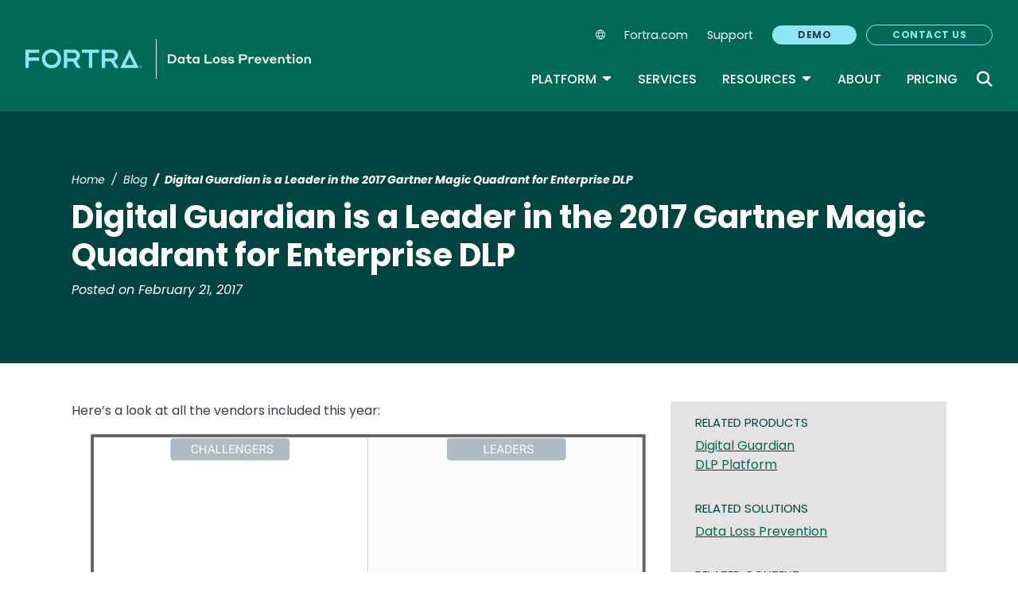

--- FILE ---
content_type: text/html; charset=UTF-8
request_url: https://www.digitalguardian.com/blog/digital-guardian-leader-2017-gartner-magic-quadrant-enterprise-dlp
body_size: 12926
content:
<!DOCTYPE html>
<html lang="en" dir="ltr" prefix="og: https://ogp.me/ns#">
<head>
  <meta charset="utf-8" />
<meta name="description" content="or the fifth consecutive time, Digital Guardian has been selected as a “Leader” in the Gartner Magic Quadrant for Enterprise Data Loss Prevention." />
<link rel="canonical" href="https://www.digitalguardian.com/blog/digital-guardian-leader-2017-gartner-magic-quadrant-enterprise-dlp" />
<meta name="robots" content="index, follow" />
<meta property="og:title" content="Digital Guardian is a Leader in the 2017 Gartner Magic Quadrant for Enterprise DLP" />
<meta property="og:description" content="or the fifth consecutive time, Digital Guardian has been selected as a “Leader” in the Gartner Magic Quadrant for Enterprise Data Loss Prevention." />
<meta property="og:image" content="https://www.digitalguardian.com/sites/default/files/styles/og_image/public/42303363_m.jpg?itok=rYr4rDSC" />
<meta property="og:image:type" content="image/jpeg" />
<meta property="og:image:width" content="1200" />
<meta property="og:image:height" content="678" />
<meta name="twitter:card" content="summary_large_image" />
<meta name="twitter:description" content="or the fifth consecutive time, Digital Guardian has been selected as a “Leader” in the Gartner Magic Quadrant for Enterprise Data Loss Prevention." />
<meta name="twitter:title" content="Digital Guardian is a Leader in the 2017 Gartner Magic Quadrant for Enterprise DLP" />
<meta name="twitter:image" content="https://www.digitalguardian.com/sites/default/files/styles/og_image/public/42303363_m.jpg?itok=rYr4rDSC" />
<meta name="Generator" content="Drupal 10 (https://www.drupal.org)" />
<meta name="MobileOptimized" content="width" />
<meta name="HandheldFriendly" content="true" />
<meta name="viewport" content="width=device-width, initial-scale=1, shrink-to-fit=no" />
<meta name="title" content="Digital Guardian is a Leader in the 2017 Gartner Magic Quadrant for Enterprise DLP | Fortra&#039;s Digital Guardian" />
<meta name="contentgroup1" content="Digital Guardian" />
<meta name="contentgroup2" content="Digital Guardian" />
<script type="application/ld+json">{
    "@context": "https://schema.org",
    "@graph": [
        {
            "@context": "https://schema.org",
            "@type": "SiteNavigationElement",
            "@id": "#table-of-contents",
            "name": "Inaccessible",
            "url": "https://www.digitalguardian.com/"
        },
        {
            "@context": "https://schema.org",
            "@type": "SiteNavigationElement",
            "@id": "#table-of-contents",
            "name": "About",
            "url": "https://www.digitalguardian.com/about"
        },
        {
            "@context": "https://schema.org",
            "@type": "SiteNavigationElement",
            "@id": "#table-of-contents",
            "name": "Blog",
            "url": "https://www.digitalguardian.com/blog"
        },
        {
            "@context": "https://schema.org",
            "@type": "SiteNavigationElement",
            "@id": "#table-of-contents",
            "name": "DLP Platform",
            "url": "https://www.digitalguardian.com/platform"
        },
        {
            "@context": "https://schema.org",
            "@type": "SiteNavigationElement",
            "@id": "#table-of-contents",
            "name": "Analytics and Reporting Cloud",
            "url": "https://www.digitalguardian.com/platform/analytics-reporting-cloud"
        },
        {
            "@context": "https://schema.org",
            "@type": "SiteNavigationElement",
            "@id": "#table-of-contents",
            "name": "Cloud Data Protection",
            "url": "https://www.digitalguardian.com/platform/cloud-data-protection"
        },
        {
            "@context": "https://schema.org",
            "@type": "SiteNavigationElement",
            "@id": "#table-of-contents",
            "name": "Data Classification",
            "url": "https://www.digitalguardian.com/platform/data-classification"
        },
        {
            "@context": "https://schema.org",
            "@type": "SiteNavigationElement",
            "@id": "#table-of-contents",
            "name": "Data Discovery",
            "url": "https://www.digitalguardian.com/platform/data-discovery"
        },
        {
            "@context": "https://schema.org",
            "@type": "SiteNavigationElement",
            "@id": "#table-of-contents",
            "name": "Endpoint DLP",
            "url": "https://www.digitalguardian.com/platform/endpoint-dlp"
        },
        {
            "@context": "https://schema.org",
            "@type": "SiteNavigationElement",
            "@id": "#table-of-contents",
            "name": "Management Console",
            "url": "https://www.digitalguardian.com/platform/management-console"
        },
        {
            "@context": "https://schema.org",
            "@type": "SiteNavigationElement",
            "@id": "#table-of-contents",
            "name": "Network DLP",
            "url": "https://www.digitalguardian.com/platform/network-dlp"
        },
        {
            "@context": "https://schema.org",
            "@type": "SiteNavigationElement",
            "@id": "#table-of-contents",
            "name": "PRICING",
            "url": "https://www.digitalguardian.com/quote-request"
        },
        {
            "@context": "https://schema.org",
            "@type": "SiteNavigationElement",
            "@id": "#table-of-contents",
            "name": "View all Resources",
            "url": "https://www.digitalguardian.com/resources"
        },
        {
            "@context": "https://schema.org",
            "@type": "SiteNavigationElement",
            "@id": "#table-of-contents",
            "name": "Security Knowledge Base",
            "url": "https://www.digitalguardian.com/resources/knowledge-base"
        },
        {
            "@context": "https://schema.org",
            "@type": "SiteNavigationElement",
            "@id": "#table-of-contents",
            "name": "Datasheets",
            "url": "https://www.digitalguardian.com/resources?f%5B0%5D=type%3A10"
        },
        {
            "@context": "https://schema.org",
            "@type": "SiteNavigationElement",
            "@id": "#table-of-contents",
            "name": "Guides",
            "url": "https://www.digitalguardian.com/resources?f%5B0%5D=type%3A11"
        },
        {
            "@context": "https://schema.org",
            "@type": "SiteNavigationElement",
            "@id": "#table-of-contents",
            "name": "Videos",
            "url": "https://www.digitalguardian.com/resources?f%5B0%5D=type%3A15"
        },
        {
            "@context": "https://schema.org",
            "@type": "SiteNavigationElement",
            "@id": "#table-of-contents",
            "name": "Case Studies",
            "url": "https://www.digitalguardian.com/resources?f%5B0%5D=type%3A9"
        },
        {
            "@context": "https://schema.org",
            "@type": "SiteNavigationElement",
            "@id": "#table-of-contents",
            "name": "Services",
            "url": "https://www.digitalguardian.com/services"
        },
        {
            "@context": "https://schema.org",
            "@type": "SiteNavigationElement",
            "@id": "#table-of-contents",
            "name": "Contact Us",
            "url": "https://www.digitalguardian.com/contact-us"
        },
        {
            "@context": "https://schema.org",
            "@type": "SiteNavigationElement",
            "@id": "#table-of-contents",
            "name": "Demo",
            "url": "https://www.digitalguardian.com/demo"
        },
        {
            "@context": "https://schema.org",
            "@type": "SiteNavigationElement",
            "@id": "#table-of-contents",
            "name": "Support",
            "url": "https://www.digitalguardian.com/services/support"
        },
        {
            "@context": "https://schema.org",
            "@type": "SiteNavigationElement",
            "@id": "#table-of-contents",
            "name": "Fortra.com",
            "url": "https://www.fortra.com"
        }
    ]
}</script>
<meta http-equiv="x-ua-compatible" content="ie=edge" />
<script type="application/ld+json">{
    "@context": "https://schema.org",
    "@type": "BreadcrumbList",
    "itemListElement": [
        {
            "@type": "ListItem",
            "position": 1,
            "name": "Home",
            "item": "https://www.digitalguardian.com/"
        },
        {
            "@type": "ListItem",
            "position": 2,
            "name": "Blog",
            "item": "https://www.digitalguardian.com/blog"
        },
        {
            "@type": "ListItem",
            "position": 3,
            "name": "Digital Guardian Is A Leader In The 2017 Gartner Magic Quadrant For Enterprise DLP"
        }
    ]
}</script>
<script type="application/ld+json">{
    "@context": "https://schema.org/",
    "@type": "BlogPosting",
    "mainEntityOfPage": {
        "@type": "WebPage",
        "id": "https://www.digitalguardian.com/blog/digital-guardian-leader-2017-gartner-magic-quadrant-enterprise-dlp"
    },
    "headline": "2017 Leader Gartner Quadrant for Enterprise DLP | Digital Guardian ",
    "description": "or the fifth consecutive time, Digital Guardian has been selected as a \u201cLeader\u201d in the Gartner Magic Quadrant for Enterprise Data Loss Prevention.",
    "image": "https://www.digitalguardian.com/sites/default/files/styles/og_image/public/42303363_m.jpg?itok=rYr4rDSC",
    "datePublished": "2017-02-21",
    "dateModified": "2017-02-21"
}</script>
<link rel="icon" href="/themes/custom/digitalguardian/favicon.ico" type="image/vnd.microsoft.icon" />
<link rel="alternate" hreflang="en" href="https://www.digitalguardian.com/blog/digital-guardian-leader-2017-gartner-magic-quadrant-enterprise-dlp" />

    <link rel="icon" href="/favicon.ico" sizes="any"> <!-- REVISED (Nov 8)! -->
  <link rel="icon" href="/themes/custom/fortra_parent_2022/favicon.svg" type="image/svg+xml">
  <link rel="apple-touch-icon" href="/themes/custom/fortra_parent_2022/apple-touch-icon.png"/>
  <link rel="manifest" href="/themes/custom/fortra_parent_2022/manifest.json">
      <title>2017 Leader Gartner Quadrant for Enterprise DLP | Digital Guardian</title>
    <link rel="stylesheet" media="all" href="/sites/default/files/css/css_8Vy2f2uNYrs2K9uu5DFBAfijpBCqUQY6xCUDoEvD6gw.css?delta=0&amp;language=en&amp;theme=digitalguardian&amp;include=[base64]" />
<link rel="stylesheet" media="all" href="/sites/default/files/css/css_JWX_9W9IQs1_U-yzIU9MLN1jHFAjSId7Rds035FBdjY.css?delta=1&amp;language=en&amp;theme=digitalguardian&amp;include=[base64]" />
<link rel="stylesheet" media="print" href="/sites/default/files/css/css_6NE45QwvKFP4VPVusAeEneDayzsorr4-pFVA_Ym0MjI.css?delta=2&amp;language=en&amp;theme=digitalguardian&amp;include=[base64]" />
<link rel="stylesheet" media="all" href="/sites/default/files/css/css_sQrnPQYXA5eJWRYsAYbFEft8jQDCD-hJIJWRhaxnh8I.css?delta=3&amp;language=en&amp;theme=digitalguardian&amp;include=[base64]" />

   
    <!-- VWO start -->
<link rel="preconnect" href="https://dev.visualwebsiteoptimizer.com" />
<script type="text/javascript" id="vwoCode"></script>
<!-- VWO end -->
<!-- TrustArc tag start -->
<div id="consent_blackbar"></div>
<script async="async" src="https://consent.trustarc.com/notice?domain=helpsystems.com&c=teconsent&gtm=1&js=nj&noticeType=bb&text=true&pn=2&cookieLink=https://www.fortra.com/cookie-policy&privacypolicylink=https://www.fortra.com/privacy-policy" crossorigin=""></script>
<script>
    var __dispatched__ = {};
    // Map of previously dispatched preference levels
    /* First step is to register with the CM API to receive callbacks when a
       preference update occurs. You must wait for the CM API
       (PrivacyManagerAPI object) to exist on the page before registering.
    */
    var __i__ = self.postMessage && setInterval(function () {
      if (self.PrivacyManagerAPI && __i__) {
        var apiObject = {
          PrivacyManagerAPI: {
            action: "getConsentDecision",
            timestamp: new Date().getTime(),
            self: self.location.host
          }
        };
        self.top.postMessage(JSON.stringify(apiObject), "*");
        __i__ = clearInterval(__i__);
      }
    }, 50);
    /*
      Callbacks will occur in the form of a PostMessage event.
      This code listens for the appropriately formatted PostMessage event,
      gets the new consent decision, and then pushes the events into the GTM framework. Once the event is submitted, that consent decision is marked in the 'dispatched' map so it does not occur more than once.
    */
    self.addEventListener("message", function (e, d) {
      try {
        if (e.data && (d = JSON.parse(e.data)) && (d = d.PrivacyManagerAPI) && d.capabilities && d.action == "getConsentDecision") {
          var newDecision = self.PrivacyManagerAPI.callApi("getGDPRConsentDecision", self.location.host).consentDecision;
          newDecision && newDecision.forEach(function (label) {
            if (! __dispatched__[label]) {
              self.dataLayer && self.dataLayer.push({
                "event": "GDPR Pref Allows " + label
              });
              __dispatched__[label] = 1;
            }
          });
        }
      } catch (xx) { /** not a cm api message **/
      }
    });

    self.addEventListener("message", function(e, d) {
      var notice_behavior = getCookie('notice_behavior');
      var cmapi_cookie_privacy = getCookie('cmapi_cookie_privacy');
      if ((notice_behavior.indexOf('us') > -1 && (document.cookie.indexOf('cmapi_cookie_privacy') < 0 || cmapi_cookie_privacy.indexOf(2) > -1))
          || (notice_behavior.indexOf('eu') > -1 && cmapi_cookie_privacy.indexOf(2) > -1)) {
          vwoConsent();
      }
    });

    function getCookie(cname) {
      let name = cname + "=";
      let decodedCookie = decodeURIComponent(document.cookie);
      let ca = decodedCookie.split(';');
      for(let i = 0; i <ca.length; i++) {
        let c = ca[i];
        while (c.charAt(0) == ' ') {
          c = c.substring(1);
        }
        if (c.indexOf(name) == 0) {
          return c.substring(name.length, c.length);
        }
      }
      return "";
    }

    function vwoConsent(){
      window._vwo_code || (function() {
      var account_id=344368,
      version=2.1,
      settings_tolerance=2000,
      hide_element='body',
      hide_element_style = 'opacity:0 !important;filter:alpha(opacity=0) !important;background:none !important',
      /* DO NOT EDIT BELOW THIS LINE */
      f=false,w=window,d=document,v=d.querySelector('#vwoCode'),cK='_vwo_'+account_id+'_settings',cc={};try{var c=JSON.parse(localStorage.getItem('_vwo_'+account_id+'_config'));cc=c&&typeof c==='object'?c:{}}catch(e){}var stT=cc.stT==='session'?w.sessionStorage:w.localStorage;code={nonce:v&&v.nonce,use_existing_jquery:function(){return typeof use_existing_jquery!=='undefined'?use_existing_jquery:undefined},library_tolerance:function(){return typeof library_tolerance!=='undefined'?library_tolerance:undefined},settings_tolerance:function(){return cc.sT||settings_tolerance},hide_element_style:function(){return'{'+(cc.hES||hide_element_style)+'}'},hide_element:function(){if(performance.getEntriesByName('first-contentful-paint')[0]){return''}return typeof cc.hE==='string'?cc.hE:hide_element},getVersion:function(){return version},finish:function(e){if(!f){f=true;var t=d.getElementById('_vis_opt_path_hides');if(t)t.parentNode.removeChild(t);if(e)(new Image).src='https://dev.visualwebsiteoptimizer.com/ee.gif?a='+account_id+e}},finished:function(){return f},addScript:function(e){var t=d.createElement('script');t.type='text/javascript';if(e.src){t.src=e.src}else{t.text=e.text}v&&t.setAttribute('nonce',v.nonce);d.getElementsByTagName('head')[0].appendChild(t)},load:function(e,t){var n=this.getSettings(),i=d.createElement('script'),r=this;t=t||{};if(n){i.textContent=n;d.getElementsByTagName('head')[0].appendChild(i);if(!w.VWO||VWO.caE){stT.removeItem(cK);r.load(e)}}else{var o=new XMLHttpRequest;o.open('GET',e,true);o.withCredentials=!t.dSC;o.responseType=t.responseType||'text';o.onload=function(){if(t.onloadCb){return t.onloadCb(o,e)}if(o.status===200||o.status===304){_vwo_code.addScript({text:o.responseText})}else{_vwo_code.finish('&e=loading_failure:'+e)}};o.onerror=function(){if(t.onerrorCb){return t.onerrorCb(e)}_vwo_code.finish('&e=loading_failure:'+e)};o.send()}},getSettings:function(){try{var e=stT.getItem(cK);if(!e){return}e=JSON.parse(e);if(Date.now()>e.e){stT.removeItem(cK);return}return e.s}catch(e){return}},init:function(){if(d.URL.indexOf('__vwo_disable__')>-1)return;var e=this.settings_tolerance();w._vwo_settings_timer=setTimeout(function(){_vwo_code.finish();stT.removeItem(cK)},e);var t;if(this.hide_element()!=='body'){t=d.createElement('style');var n=this.hide_element(),i=n?n+this.hide_element_style():'',r=d.getElementsByTagName('head')[0];t.setAttribute('id','_vis_opt_path_hides');v&&t.setAttribute('nonce',v.nonce);t.setAttribute('type','text/css');if(t.styleSheet)t.styleSheet.cssText=i;else t.appendChild(d.createTextNode(i));r.appendChild(t)}else{t=d.getElementsByTagName('head')[0];var i=d.createElement('div');i.style.cssText='z-index: 2147483647 !important;position: fixed !important;left: 0 !important;top: 0 !important;width: 100% !important;height: 100% !important;background: white !important;display: block !important;';i.setAttribute('id','_vis_opt_path_hides');i.classList.add('_vis_hide_layer');t.parentNode.insertBefore(i,t.nextSibling)}var o=window._vis_opt_url||d.URL,s='https://dev.visualwebsiteoptimizer.com/j.php?a='+account_id+'&u='+encodeURIComponent(o)+'&vn='+version;if(w.location.search.indexOf('_vwo_xhr')!==-1){this.addScript({src:s})}else{this.load(s+'&x=true')}}};w._vwo_code=code;code.init();})();
    }
</script>
      <!-- start Omniconvert.com code -->
      
  <!-- Content Group 1 -->
   <!-- End Content Group 2 -->
    <!-- Google Tag Manager start -->
  <script>(function(w,d,s,l,i){w[l]=w[l]||[];w[l].push({'gtm.start':new Date().getTime(),event:'gtm.js'});var f=d.getElementsByTagName(s)[0],j=d.createElement(s),dl=l!='dataLayer'?'&l='+l:'';j.async=true;j.src='https://www.googletagmanager.com/gtm.js?id='+i+dl;f.parentNode.insertBefore(j,f);})(window,document,'script','dataLayer','GTM-K39DJ3N');</script>
  <!-- Google Tag Manager end -->
      <script type="module" src="https://unpkg.com/@splinetool/viewer@1.9.85/build/spline-viewer.js"></script>
</head>
<body class="layout-no-sidebars page-node-3327 path-node node--type-blog">
    <!-- Google Tag Manager (noscript) -->
  <noscript>
    <iframe src="https://www.googletagmanager.com/ns.html?id=GTM-K39DJ3N" height="0" width="0" style="display:none;visibility:hidden"></iframe>
  </noscript>
  <!-- End Google Tag Manager (noscript) -->
    <a href="#main-content" class="visually-hidden focusable skip-link">
    Skip to main content
  </a>
  
    <div class="dialog-off-canvas-main-canvas" data-off-canvas-main-canvas>
    <div id="page-wrapper">
  <div id="page">
    <header id="header" class="header" role="banner" aria-label="Site header">
              <nav class="navbar navbar-expand-xl">
          <div class="logo_container">
								<!--<span class="logo_helper"></span>-->
            <a href="/" title="Home">
              <span class="fortra-logo base-logo">
									<img width="150" height="24" src="https://static.fortra.com/fortra-global-assets/fortra-logo-full.svg?l=7480658" alt="Fortra" class="logo-full">
									<img src="https://static.fortra.com/fortra-global-assets/fortra-logo-small.svg?l=1099945556" alt="Data Classification" data-height-percentage="54" class="logo-small">
							</span>
              <span class="site-logo base-logo">
                                                <img width="180" height="50" src="/themes/custom/digitalguardian/images/fta-data-loss-prevention-light.svg" alt="Data Loss Prevention"/>
              </span>
            </a>
          </div>

          <div class="d-flex d-xl-none">
            <div class="language-switcher-language-url block block-language block-language-blocklanguage-interface" id="block-hs-languageswitcher" role="navigation">
  
    
      <div class="content">
      
<div class="dropdown">
  <div class="dropdown-toggle language-toggle" type="button" id="language-switcher" data-toggle="dropdown" aria-expanded="false">
    <i class="fa-sharp fa-light fa-globe"></i>
  </div>
  <div class="dropdown-menu" aria-labelledby="language-switcher"><span hreflang="en" data-drupal-link-system-path="node/3327" class="en dropdown-item is-active" aria-current="page"><a href="/blog/digital-guardian-leader-2017-gartner-magic-quadrant-enterprise-dlp" class="language-link is-active" hreflang="en" data-drupal-link-system-path="node/3327" aria-current="page">EN</a></span><span></span><span></span><span></span><span></span><span></span></div>
</div>

    </div>
  </div>

          </div>

          <button class="navbar-toggler col-2 col-md-1" type="button" data-toggle="collapse" data-target="#navbarCollapse" aria-controls="navbarCollapse" aria-expanded="false" aria-label="Toggle navigation">
            <span class="navbar-toggler-icon"></span>
            <span class="navbar-toggler-close"><i class="fa-sharp fa-times" aria-hidden="true"></i></span>
          </button>
          <div class="collapse navbar-collapse ml-auto" id="navbarCollapse">
            <div class="header-menus d-flex flex-fill flex-column align-items-start align-items-xl-end">
                              <div class="ml-auto d-none d-xl-block">
                          <section class="region region-secondary-menu ml-xl-auto d-none d-xl-flex flex-row col-12 flex-wrap align-items-center">
      <div class="language-switcher-language-url block block-language block-language-blocklanguage-interface" id="block-hs-languageswitcher" role="navigation">
  
    
      <div class="content">
      
<div class="dropdown">
  <div class="dropdown-toggle language-toggle" type="button" id="language-switcher" data-toggle="dropdown" aria-expanded="false">
    <i class="fa-sharp fa-light fa-globe"></i>
  </div>
  <div class="dropdown-menu" aria-labelledby="language-switcher"><span hreflang="en" data-drupal-link-system-path="node/3327" class="en dropdown-item is-active" aria-current="page"><a href="/blog/digital-guardian-leader-2017-gartner-magic-quadrant-enterprise-dlp" class="language-link is-active" hreflang="en" data-drupal-link-system-path="node/3327" aria-current="page">EN</a></span><span></span><span></span><span></span><span></span><span></span></div>
</div>

    </div>
  </div>
    <nav role="navigation" aria-labelledby="block-secondarynavigation-menu" id="block-secondarynavigation" class="block block-menu navigation menu--secondary-navigation main-menu navbar navbar-expand-xl">
            
  <div class="sr-only" id="block-secondarynavigation-menu">Secondary Navigation</div>
  

        
              <ul region="secondary_menu" class="clearfix nav">
        
                                <li class="nav-item">
                                          
                      <a href="https://www.fortra.com" class="nav-link">Fortra.com</a>
                        </li>
    
                                <li class="nav-item">
                                          
                      <a href="/services/support" class="nav-link" data-drupal-link-system-path="node/301">Support</a>
                        </li>
    
                                <li class="nav-item">
                                          
                      <a href="/demo" class="btn btn-5 btn-primary nav-link btn btn-5 btn-primary" data-drupal-link-system-path="node/73">Demo</a>
                        </li>
    
                                <li class="nav-item">
                                          
                      <a href="/contact-us" class="btn btn-outline-5 nav-link btn btn-outline-5 nav-link" data-drupal-link-system-path="node/71">Contact Us</a>
                        </li>
        </ul>
  


  </nav>

    </section>
    
                                  </div>

                <div class="header-primary ml-xl-auto d-flex flex-column flex-xl-row col-12 justify-content-xl-end">
                    <div id="block-fortramainmenu" class="block block-fortra-core block-fortra-main-menu-block">
  
    
      <div class="content">
              <ul region="primary_menu" class="clearfix main-navigation--nav nav navbar-nav menu-level-">
  
                          
      
      <li class="fmHasChildren dropdown-menu--has-1-columns nav-item menu-name-platform expanded dropdown">
                          
        
                              <div class="btn-group">
    <button id="mlc-814b1791-d852-4337-96c9-71871f3dc402" type="button" class="nav-link dropdown-toggle dropdown-toggle-split" data-toggle="dropdown" aria-haspopup="true" aria-expanded="false">
    Platform
    <span class="sr-only">Toggle Dropdown</span>
    </button>
            <ul class="dropdown-menu menu-level-1">
  
                          
      
      <li class="fmColumn fmHasChildren dropdown-submenu expanded dropdown">
        
        
                  <span>Column 1</span>
                  <ul class="dropdown-submenu menu-level-2">
  
                          
      
      <li class="fmHasChildren dropdown-submenu expanded dropdown">
        
        
                  <a href="/platform" class="menu-item__title-link--1 " data-drupal-link-system-path="node/308">DLP Platform</a>
                  <ul class="dropdown-submenu menu-level-3">
  
                          
      
      <li class="dropdown-item">
        
        
                  <a href="/platform/endpoint-dlp" data-drupal-link-system-path="node/3593">Endpoint DLP</a>
                </li>
                              
      
      <li class="dropdown-item">
        
        
                  <a href="/platform/cloud-data-protection" data-drupal-link-system-path="node/322">Cloud Data Protection</a>
                </li>
                              
      
      <li class="dropdown-item">
        
        
                  <a href="/platform/data-classification" data-drupal-link-system-path="node/331">Data Classification</a>
                </li>
                              
      
      <li class="dropdown-item">
        
        
                  <a href="/platform/data-discovery" data-drupal-link-system-path="node/3592">Data Discovery</a>
                </li>
                              
      
      <li class="dropdown-item">
        
        
                  <a href="/platform/network-dlp" data-drupal-link-system-path="node/3602">Network DLP</a>
                </li>
                              
      
      <li class="dropdown-item">
        
        
                  <a href="/platform/analytics-reporting-cloud" data-drupal-link-system-path="node/314">Analytics and Reporting Cloud</a>
                </li>
                              
      
      <li class="dropdown-item">
        
        
                  <a href="/platform/management-console" data-drupal-link-system-path="node/3601">Management Console</a>
                </li>
        </ul>

                </li>
        </ul>

                </li>
        </ul>

  </div>

                </li>
                              
      
      <li class="nav-item menu-name-services">
                          
        
                  <a href="/services" class="nav-link" data-drupal-link-system-path="node/3595">Services</a>
                </li>
                              
      
      <li class="fmHasChildren dropdown-menu--has-2-columns nav-item menu-name-resources expanded dropdown">
                          
        
                              <div class="btn-group">
    <button id="mlc-38ab7a47-0fdc-44e2-af30-149882e09c34" type="button" class="nav-link dropdown-toggle dropdown-toggle-split" data-toggle="dropdown" aria-haspopup="true" aria-expanded="false">
    Resources
    <span class="sr-only">Toggle Dropdown</span>
    </button>
            <ul class="dropdown-menu menu-level-1">
  
                          
      
      <li class="fmColumn fmHasChildren dropdown-submenu expanded dropdown">
        
        
                  <span>Column 1</span>
                  <ul class="dropdown-submenu menu-level-2">
  
                          
      
      <li class="dropdown-item">
        
        
                  <a href="/blog" data-drupal-link-system-path="blog">Blog</a>
                </li>
                              
      
      <li class="dropdown-item">
        
        
                  <a href="/resources?f%5B0%5D=type%3A9" data-drupal-link-query="{&quot;f&quot;:[&quot;type:9&quot;]}" data-drupal-link-system-path="resources">Case Studies</a>
                </li>
                              
      
      <li class="dropdown-item">
        
        
                  <a href="/resources?f%5B0%5D=type%3A10" data-drupal-link-query="{&quot;f&quot;:[&quot;type:10&quot;]}" data-drupal-link-system-path="resources">Datasheets</a>
                </li>
                              
      
      <li class="dropdown-item">
        
        
                  <a href="/resources/knowledge-base" data-drupal-link-system-path="resources/knowledge-base">Security Knowledge Base</a>
                </li>
        </ul>

                </li>
                              
      
      <li class="fmColumn fmHasChildren dropdown-submenu expanded dropdown">
        
        
                  <span>Column 2</span>
                  <ul class="dropdown-submenu menu-level-2">
  
                          
      
      <li class="dropdown-item">
        
        
                  <a href="/resources?f%5B0%5D=type%3A11" data-drupal-link-query="{&quot;f&quot;:[&quot;type:11&quot;]}" data-drupal-link-system-path="resources">Guides</a>
                </li>
                              
      
      <li class="dropdown-item">
        
        
                  <a href="/resources?f%5B0%5D=type%3A15" data-drupal-link-query="{&quot;f&quot;:[&quot;type:15&quot;]}" data-drupal-link-system-path="resources">Videos</a>
                </li>
                              
      
      <li class="dropdown-item">
        
        
                  <a href="/resources" class="fmButton" data-drupal-link-system-path="resources">View all Resources</a>
                </li>
        </ul>

                </li>
        </ul>

  </div>

                </li>
                              
      
      <li class="nav-item menu-name-about">
                          
        
                  <a href="/about" class="nav-link" data-drupal-link-system-path="node/1403">About</a>
                </li>
                              
      
      <li class="nav-item menu-name-pricing">
                          
        
                  <a href="/quote-request" class="nav-link" data-drupal-link-system-path="node/76">PRICING</a>
                </li>
        </ul>




    </div>
  </div>
<div class="views-exposed-form bef-exposed-form block block-views block-views-exposed-filter-blocksite-search-page-1" data-bef-auto-submit-full-form="" data-bef-auto-submit="" data-bef-auto-submit-delay="500" data-drupal-selector="views-exposed-form-site-search-page-1" id="block-exposed-site-search">
      <div class="content searchbar-form">
      
<form action="/search" method="get" id="views-exposed-form-site-search-page-1" accept-charset="UTF-8">
  <div class="form-row">
  



          <fieldset class="js-form-item js-form-type-textfield form-type-textfield js-form-item-keys form-item-keys form-no-label form-group">
          <label for="edit-keys" class="sr-only">Keywords</label>
                    <input data-bef-auto-submit-exclude="" placeholder="Search for keywords" data-drupal-selector="edit-keys" type="text" id="edit-keys" name="keys" value="" size="30" maxlength="128" class="form-control" />

                      </fieldset>




          <fieldset class="js-form-item js-form-type-select form-type-select js-form-item-sort-bef-combine form-item-sort-bef-combine form-no-label form-group">
          <label for="edit-sort-bef-combine" class="sr-only">Sort</label>
                    
<select class="form-control form-select" data-drupal-selector="edit-sort-bef-combine" id="edit-sort-bef-combine" name="sort_bef_combine"><option value="search_api_relevance_DESC" selected="selected">Best match</option><option value="published_at_DESC">Newest first</option><option value="published_at_ASC">Oldest first</option><option value="title_ASC">Title A-Z</option><option value="title_DESC">Title Z-A</option></select>
                      </fieldset>
<div data-drupal-selector="edit-actions" class="form-actions js-form-wrapper form-group" id="edit-actions"><input data-bef-auto-submit-click="" class="search-button button js-form-submit form-submit btn btn-primary form-control" data-drupal-selector="edit-submit-site-search" type="submit" id="edit-submit-site-search" value="" data-bef-auto-submit-exclude="" />
</div>

</div>

</form>

    </div>
    <div class="searchbar-icon"><i class="fa-sharp fa-search" aria-hidden="true"></i></div>
  </div>


                                  </div>
                          </div>
          </div>
        </nav>
          </header>

    <div id="main-wrapper" class="layout-main-wrapper clearfix">
      <div id="main" class="main">
      


      
  <!--Header type = "header-5"-->
                <header  class="jumbotron jumbotron-fluid header-5 bg-4" style="">
                            <div class="container-md">
            <div class="row">
                          <div class="col-sm-12">
                                          <div class="breadcrumbs-wrapper">

  <nav role="navigation" aria-label="breadcrumb">
    <ol class="breadcrumb">
                  <li class="breadcrumb-item">
          <a href="/">Home</a>
        </li>
                        <li class="breadcrumb-item">
          <a href="/blog">Blog</a>
        </li>
                        <li class="breadcrumb-item active">
          Digital Guardian is a Leader in the 2017 Gartner Magic Quadrant for Enterprise DLP
        </li>
              </ol>
  </nav>
</div>
                            <h1 class="node__title h2">
            <div class="field field--name-field-header-title field--type-string field--label-hidden field__item">Digital Guardian is a Leader in the 2017 Gartner Magic Quadrant for Enterprise DLP</div>
      </h1>
              <div class="lead"></div>
                                                <div class="pb-3">
                                                                <em>Posted on February 21, 2017</em>
                                          
                                      </div>
                                <div class="lead"></div>
              </div>
                              <div class="col-sm-4"></div>
                          </div>
          </div>
              </header>
      <!-- progress bar - currently shows only for product page-->
      <div class="progress-bar-container">
        <div class="progress-bar"></div>
      </div>
      



    <div class="container-fluid">
    <div class="row row-offcanvas row-offcanvas-left clearfix">
      <main class="main-content col order-last" id="content" role="main">
                  <a id="main-content" tabindex="-1"></a>
                                 <div data-drupal-messages-fallback class="hidden"></div><div id="block-mainpagecontent" class="block block-system block-system-main-block">
  
    
      <div class="content">
      

<article class="node node--type-blog node--view-mode-full article-sidebar clearfix">
    <div class="node__content clearfix d-flex flex-lg-row flex-md-column">
        <div class="node-content-container container">

      <div class="row">
 
                                <div class="col-lg-8" id="toc-content">
                                          

                    <div class="field field--name-body field--type-text-with-summary field--label-hidden section field__item"><!-- Body Field 1 --><div class="field field--name-field-blog-body field--type-text-with-summary field--label-hidden field__item"><p>Here’s a look at all the vendors included this year:</p><center><p><img alt="2017 Gartner Magic Quadrant for Enterprise Data Loss Prevention" src="https://www.digitalguardian.com/sites/default/files/2017-gartner-magic-quadrant-for-enterprise-data-loss-prevention-new.png"><br><cite>The 2017 Gartner Magic Quadrant for Enterprise Data Loss Prevention. This graphic was published by Gartner, Inc. as part of a larger research document and should be evaluated in the context of the entire document.&nbsp;</cite></p></center><p>Digital Guardian is very pleased to be named a Leader for the fifth consecutive time. Since the company’s introduction 15 years ago, Digital Guardian has been a leader in data protection. Gartner's analysis of Digital Guardian Endpoint and Network DLP recognizes our strengths in intellectual property protection, regulatory compliance, and feature parity across Windows, Mac OS X, and Linux.</p><p>Source: Gartner, Inc., Magic Quadrant for Enterprise Data Loss Prevention, Brian Reed, Deborah Kish, February 16, 2017.</p><p><cite>*Digital Guardian was included in previous versions of this report under its former name, Verdasys. Gartner does not endorse any vendor, product or service depicted in its research publications, and does not advise technology users to select only those vendors with the highest ratings or other designation. Gartner research publications consist of the opinions of Gartner's research organization and should not be construed as statements of fact. Gartner disclaims all warranties, expressed or implied, with respect to this research, including any warranties of merchantability or fitness for a particular purpose.</cite></p></div><!-- Middle CTA 1 --></div>
             
                        <div class="paragraph paragraph--type--section paragraph--view-mode--default section row dark-arrow">
        <div class="col-sm-12">
      <div class="container">
                                           <div class="paragraph paragraph--type--cta-group paragraph--view-mode--default">
          
      <div class="field field--name-field-primary-cta field--type-entity-reference-revisions field--label-hidden field__items">
              <div class="field__item">    
      <div class="paragraph paragraph--type--cta paragraph--view-mode--default hs-page-cta cta-type--primary">
                        <h3 class="cta-headline">
            
            <div class="field field--name-field-cta-headline field--type-string field--label-hidden field__item">Want to see Digital Guardian in action?</div>
      
          </h3>
                          
            <div class="clearfix text-formatted field field--name-field-cta-text field--type-text-long field--label-hidden field__item"><p>Learn how we can help your organization meet compliance, protect valuable IP and help reduce data loss.</p>
</div>
      
                                    
                                
          
          
          <a href="/demo"  class="btn btn-1">
            REQUEST A DEMO
          </a>
                  </div>
  </div>
          </div>
  
      </div>




          
              </div>
    </div>
  </div>



</div>
              <div class="col-lg-4 mb-3 align-self-start resource-sidebar" id="">
        
                                                        
              <div class="sidebar-content p-3 bg-7">
          <div class="node-content-container container">
            <div class="row">
              <div class="col-12">
                <div class="block-title text-uppercase">
                    Related Products
                </div>

                                                                                                                                                                                                                                                  <a href="/platform" class="d-block" >Digital Guardian</a>
                                                                                                                                                                                                                                                      <a href="/platform" class="d-block" >DLP Platform</a>
                                                      
                              </div>
            </div>
          </div>
        </div>
                          <div class="sidebar-content p-3 bg-7">
          <div class="node-content-container container">
            <div class="row">
              <div class="col-12">
                <div class="block-title text-uppercase">
                    Related Solutions
                </div>
                                                                                                                                                                                                             <a href="/solutions/data-loss-prevention" class="d-block" >Data Loss Prevention</a>
                                                </div>
            </div>
          </div>
        </div>
                                <div class="sidebar-content p-3 bg-7">
          <div class="node-content-container container">
            <div class="row">
              <div class="col-12">
                <div class="block-title text-uppercase">
                    Related Content
                </div>
              </div>
            </div>
          </div>
          
      <div class="field field--name-field-related-content field--type-entity-reference field--label-hidden field__items">
              <div class="field__item">

<article class="node py-2 node--type-press-release node--sticky node--view-mode-related-content clearfix">
  <div class="clearfix">
    <div class="node-content-container container">
      <div class="row">
                                            <div class="col-12">
            <div class="node--type text-uppercase">
              Press Release
            </div>
            <div class="node--title">
              <a href="/resources/press-releases/digital-guardian-helpsystems-wins-cybersecurity-breakthrough-award" rel="bookmark">Digital Guardian by HelpSystems wins CyberSecurity Breakthrough Award 2022</a>
            </div>
          </div>
      </div>
    </div>
  </div>
</article>
</div>
          </div>
  
        </div>
        
            <div class="field field--name-field-sidebar-ad field--type-entity-reference-revisions field--label-hidden field__item">

      <div class="paragraph paragraph--type--sidebar-ad paragraph--view-mode--default">
      <a class="sidebar--cta" href="/blog/subscribe">
        
            <div class="field field--name-field-ad-image field--type-entity-reference field--label-hidden field__item"><div class="media-default">
  
  
  <div class="field field--name-field-media-image field--type-image field--label-visually_hidden">
    <div class="field__label visually-hidden">Image</div>
              <div class="field__item">  <img loading="lazy" src="/sites/default/files/dont-fall-behind-sidebar-ad-2.png" width="315" height="196" alt="Don&#039;t Fall Behind; Get The Latest Security Insights Delivered To Your Inbox Each Week" />

</div>
          </div>

</div>
</div>
      
      </a>
    </div>
  </div>
      
</div>
                </div>
    </div>
  </div>
</article>

    </div>
  </div>
<div id="block-digitalguardian-recommendedresources" class="block block-block-content block-block-content99e85cb3-a56f-4c9e-a428-1ccaf7ff56a0 section row bg-7 mt-5">
  <div class="container">
  
      <h2 class="section-title">Recommended Resources</h2>
    
      <div class="content">
      
      <div class="field field--name-field-resources field--type-entity-reference field--label-hidden field__items row">
              <div class="field__item col-md-4">


  <article class="node node--type-guide node--view-mode-image-circle clearfix px-4">
    <a href="/resources/guides/definitive-guide-to-data-loss-prevention" class="text-decoration-none">
              <div class="preview-image-wrapper">
                      <div class="field--name-field-media">
                                    <div class="resource-cta--media guide"></div>
                                </div>
                  </div>
                              <div class="content-type text-1 uppercase bold">Guide</div>
                                      <h5 class="title h5 text-dark">The Definitive Guide to Data Loss Prevention</h5>
      <div class="read-more text-1 pt-2 uppercase bold"><span class="mint-underline">Read More</span></div>
    </a>
  </article>
</div>
              <div class="field__item col-md-4">


  <article class="node node--type-datasheet node--view-mode-image-circle clearfix px-4">
    <a href="/resources/datasheets/true-cost-free-dlp" class="text-decoration-none">
              <div class="preview-image-wrapper">
                      <div class="field--name-field-media">
                                    <div class="resource-cta--media datasheet"></div>
                                </div>
                  </div>
                              <div class="content-type text-1 uppercase bold">Datasheet</div>
                                      <h5 class="title h5 text-dark">The True Cost of “Free” DLP</h5>
      <div class="read-more text-1 pt-2 uppercase bold"><span class="mint-underline">Read More</span></div>
    </a>
  </article>
</div>
              <div class="field__item col-md-4">


  <article class="node node--type-guide node--view-mode-image-circle clearfix px-4">
    <a href="/resources/guides/how-digital-guardian-helps-organizations-overcome-challenges" class="text-decoration-none">
              <div class="preview-image-wrapper">
                      <div class="field--name-field-media">
                                    <div class="resource-cta--media guide"></div>
                                </div>
                  </div>
                              <div class="content-type text-1 uppercase bold">Guide</div>
                                      <h5 class="title h5 text-dark">How Digital Guardian Helps Organizations Overcome 7 Data Protection Challenges</h5>
      <div class="read-more text-1 pt-2 uppercase bold"><span class="mint-underline">Read More</span></div>
    </a>
  </article>
</div>
          </div>
  
    </div>
    </div>
</div>


              </main>
                </div>
  </div>
</div>
    </div>
        <footer class="site-footer footer container-fluid">
              <div id="footer-center">
          <div class="region region-footer">
            <div class="container">
              <div class="row">
                <div class="col-lg-2 text-left text-lg-center p-3 p-lg-0 pl-lg-4">
                  <a class="logo" href="https://www.fortra.com" title="Home">
                    <img src="/themes/custom/fortra_parent_2022/images/logo.svg" alt="Fortra logo"/>
                  </a>
                </div>
                <div class="col-lg-7 offset-lg-1 text-center">
                                        <div id="block-digitalguardian-footersocialicons" class="block block-block-content block-block-content73eb28a5-42a7-44fe-aed5-0b9d7f5d2be0">
  
    
      <div class="content">
            <div class="row">
<div class="col-md-6">
<div class="container-fluid">
<ul class="row icons">
<li class="col footer-icon"><a href="tel:+1 800-328-1000"><span class="icon"><i class="fal fa-phone-volume" aria-hidden="true"></i> </span>  <span class="text comm-links" id="comm-links-telephone">+1 800-328-1000</span></a></li>
<li class="col footer-icon"><a href="/cdn-cgi/l/email-protection#99f0f7fff6d9fff6ebedebf8b7faf6f4" itemprop="email"><span class="icon"><i class="fal fa-envelope" aria-hidden="true"></i></span>  <span class="text comm-links" id="comm-links-email">Email Us</span></a></li>
<li class="col footer-icon"><a href="/services/support" xml:lang="en" hreflang="en"><span class="icon"><i class="fal fa-headset" aria-hidden="true"></i></span> <span class="text comm-links" id="comm-links-support">Support</span></a></li>
<li class="col footer-icon"><a href="https://www.fortra.com/resources/fortra-subscription-center" target="_blank"><span class="icon"><i class="fal fa-hand-pointer" aria-hidden="true"></i></span><span class="text comm-links" id="comm-links-subscribe">Subscribe</span></a></li>
</ul>
</div>
</div>
<div class="col-md-6"><div class="container-fluid">
<ul class="row icons" itemscope itemtype="http://schema.org/Organization">
                            <!--<li class="col-md footer-icon"><a href="/about/contact" itemprop="email"><span class="icon"><img src="/themes/custom/helpsystems/images/Email-Icon.svg" alt="Email Core Security"></span>  <span class="text comm-links" id="comm-links-email">Email Us</span></a></li>-->
                            <li class="col footer-icon social tw"><a href="https://twitter.com/DigitalGuardian" class="toplink" target="_blank"><i class="icon fab fa-x-twitter" aria-hidden="true"></i><span class="text comm-links" id="comm-links-twitter">X</span> <span class="text sr-only">Find us on
                              X</span></a></li>
                            <li class="col footer-icon social in"><a href="https://www.linkedin.com/company/digitalguardian/" class="toplink" target="_blank"><i class="icon fab fa-linkedin-in" aria-hidden="true"></i><span class="text comm-links" id="comm-links-linkedin-in">LinkedIn</span> <span class="text sr-only">Find us on
                              LinkedIn</span></a></li>
                            <li class="col footer-icon social fb"><a href="https://www.youtube.com/channel/UCxuidZCX0o4EgZlSaxSipEQ" class="toplink" target="_blank"><i class="icon fab fa-youtube" aria-hidden="true"></i><span class="text comm-links" id="comm-links-youtube">Youtube</span> <span class="text sr-only">Find us on
                              Youtube</span></a></li>
                            <li class="col footer-icon social fb"><a href="https://www.reddit.com/r/Fortra/" class="toplink" target="_blank"><i class="icon fab fa-reddit" aria-hidden="true"></i><span class="text comm-links" id="comm-links-youtube">Reddit</span> <span class="text sr-only">Find us on Reddit</span></a></li>
                        </ul>
</div></div></div>

  


    </div>
  </div>


                                    
                </div>

              </div>
              <div class="footer-menu">
                                        <nav role="navigation" aria-labelledby="block-footer-menu" id="block-footer" class="block block-menu navigation menu--footer main-menu navbar navbar-expand-xl">
            
  <div class="sr-only" id="block-footer-menu">Footer</div>
  

        
                  <div  region="footer_middle" class="clearfix row footer-menu row-eq-height w-100">
                                    <div class="menu-item--expanded col-lg">
      
                        
                    <h3>          <a href="/solutions" class="nav-link  " data-drupal-link-system-path="node/3660">AREAS OF EXPERTISE</a>
          </h3>                                    <ul class="menu list-unstyled d-none d-lg-block">
                            <li>

      
                        
                              <a href="/compliance" class="nav-link  " data-drupal-link-system-path="node/151">Compliance</a>
                                </li>
                              <li>

      
                        
                              <a href="/solutions/data-classification-security" class="nav-link  " data-drupal-link-system-path="node/3661">Data Classification</a>
                                </li>
                              <li>

      
                        
                              <a href="/solutions/data-loss-prevention" class="nav-link  " data-drupal-link-system-path="node/3662">Data Loss Prevention</a>
                                </li>
                              <li>

      
                        
                              <a href="/solutions/data-visibility" class="nav-link  " data-drupal-link-system-path="node/3663">Data Visibility</a>
                                </li>
                              <li>

      
                        
                              <a href="/solutions/ip-protection" class="nav-link  " data-drupal-link-system-path="node/3665">IP Protection</a>
                                </li>
                              <li>

      
                        
                              <a href="/solutions/insider-threat-protection" class="nav-link  " data-drupal-link-system-path="node/3664">Insider Threat Protection</a>
                                </li>
                              <li>

      
                        
                              <a href="/solutions/microsoft-office-365-security" class="nav-link  " data-drupal-link-system-path="node/3666">Office 365 Security</a>
                                </li>
                              <li>

      
                        
                              <a href="/solutions/ransomware-protection" class="nav-link  " data-drupal-link-system-path="node/3667">Ransomware Protection</a>
                                </li>
                              <li>

      
                        
                              <a href="/solutions/user-activity-monitoring" class="nav-link  " data-drupal-link-system-path="node/3669">User Activity Monitoring</a>
                                </li>
                  </ul>
      
                      </div>
                                      <div class="menu-item--expanded col-lg">
      
                        
                    <h3>          <a href="/platform" class="nav-link  " data-drupal-link-system-path="node/308">DLP Platform</a>
          </h3>                                    <ul class="menu list-unstyled d-none d-lg-block">
                            <li>

      
                        
                              <a href="/platform/analytics-reporting-cloud" class="nav-link  " data-drupal-link-system-path="node/314">Analytics &amp; Reporting Cloud (ARC)</a>
                                </li>
                              <li>

      
                        
                              <a href="/platform/cloud-data-protection" class="nav-link  " data-drupal-link-system-path="node/322">Cloud Data Protection</a>
                                </li>
                              <li>

      
                        
                              <a href="/platform/data-classification" class="nav-link  " data-drupal-link-system-path="node/331">Data Classification</a>
                                </li>
                              <li>

      
                        
                              <a href="/platform/data-discovery" class="nav-link  " data-drupal-link-system-path="node/3592">Data Discovery</a>
                                </li>
                              <li>

      
                        
                              <a href="/platform/endpoint-dlp" class="nav-link  " data-drupal-link-system-path="node/3593">Endpoint DLP</a>
                                </li>
                              <li>

      
                        
                              <a href="/platform/management-console" class="nav-link  " data-drupal-link-system-path="node/3601">Management Console</a>
                                </li>
                              <li>

      
                        
                              <a href="/platform/network-dlp" class="nav-link  " data-drupal-link-system-path="node/3602">Network DLP</a>
                                </li>
                  </ul>
      
                      </div>
                                      <div class="menu-item--expanded col-lg">
      
                        
                    <h3>          <a href="/products" class="nav-link  " data-drupal-link-system-path="node/3697">RELATED PRODUCTS</a>
          </h3>                                    <ul class="menu list-unstyled d-none d-lg-block">
                            <li>

      
                        
                              <a href="https://www.fortra.com/products/cloud-access-security-broker" target="_blank" class="nav-link  ">Fortra CASB</a>
                                </li>
                              <li>

      
                        
                              <a href="https://www.fortra.com/products/data-security-posture-management" target="_blank" class="nav-link  ">Fortra DSPM</a>
                                </li>
                              <li>

      
                        
                              <a href="https://www.fortra.com/products/secure-web-gateway" target="_blank" class="nav-link  ">Fortra SWG</a>
                                </li>
                              <li>

      
                        
                              <a href="https://www.fortra.com/products/zero-trust-network-access" target="_blank" class="nav-link  ">Fortra ZTNA</a>
                                </li>
                              <li>

      
                        
                              <a href="https://dataclassification.fortra.com/products/data-classification-suite" target="_blank" class="nav-link  ">Fortra&#039;s Data Classification Suite</a>
                                </li>
                              <li>

      
                        
                              <a href="/products/secure-collaboration" class="nav-link  " data-drupal-link-system-path="node/3646">Secure Collaboration</a>
                                </li>
                  </ul>
      
                      </div>
                                      <div class="menu-item--expanded col-lg">
      
                        
                    <h3>          <a href="/resources" class="nav-link  " data-drupal-link-system-path="resources">RESOURCES</a>
          </h3>                                    <ul class="menu list-unstyled d-none d-lg-block">
                            <li>

      
                        
                              <a href="/contact-us" class="nav-link  " data-drupal-link-system-path="node/71">Contact Us</a>
                                </li>
                              <li>

      
                        
                              <a href="/services/support" class="nav-link  " data-drupal-link-system-path="node/301">Support</a>
                                </li>
                              <li>

      
                        
                              <a href="https://www.fortra.com/about/newsroom" target="_blank" class="nav-link  ">Fortra Newsroom</a>
                                </li>
                              <li>

      
                        
                              <a href="https://www.fortra.com/about/channel-program" target="_blank" class="nav-link  ">Channel</a>
                                </li>
                              <li>

      
                        
                              <a href="/resources?f%5B0%5D=type%3A11" class="nav-link  " data-drupal-link-query="{&quot;f&quot;:[&quot;type:11&quot;]}" data-drupal-link-system-path="resources">Guides &amp; Reports</a>
                                </li>
                              <li>

      
                        
                              <a href="https://www.fortra.com/about/careers" target="_blank" class="nav-link  ">Careers</a>
                                </li>
                              <li>

      
                        
                              <a href="/cdn-cgi/l/email-protection#7a13141c153a1c15080e081b5419151745090f18101f190e471e131d130e1b161d0f1b081e131b14570d1f1809130e1f" class="nav-link  "><span class="__cf_email__" data-cfemail="b6dfd8d0d9f6d0d9c4c2c4d798d5d9db">[email&#160;protected]</span></a>
                                </li>
                  </ul>
      
                      </div>
                  </div>
      



  </nav>


                              </div>
              <div class="row copyright">
                <div class="col">
                                        <section class="row region region-footer-bottom">
    <div id="block-digitalguardian-footercopyright" class="block block-block-content block-block-content982d3797-4034-41ba-bd1e-fd3986ea888b">
  
    
      <div class="content">
            <div class="col">
                        <h3 class="d-inline-block"><a href="/contact-us">Contact Information</a></h3>
                        <h3 class="d-inline-block"><a href="https://www.fortra.com/privacy-policy">Privacy Policy</a></h3>
                        <h3 class="d-inline-block"><a href="https://www.fortra.com/cookie-policy">Cookie Policy</a></h3>
<h3 class="d-inline-block"><div id="teconsent"></div></h3>
                        <h3 class="d-inline-block"><a href="https://www.fortra.com/impressum">Impressum</a></h3>
                        Copyright © Fortra, LLC and its group of companies. Fortra®, the Fortra® logos, and other identified marks are proprietary trademarks of Fortra, LLC.
                    </div>
  


    </div>
  </div>

  </section>

                                                    </div>
              </div>
            </div>
          </div>
        </div>
          </footer>
  </div>
</div>

  </div>

  
  <script data-cfasync="false" src="/cdn-cgi/scripts/5c5dd728/cloudflare-static/email-decode.min.js"></script><script type="application/json" data-drupal-selector="drupal-settings-json">{"path":{"baseUrl":"\/","pathPrefix":"","currentPath":"node\/3327","currentPathIsAdmin":false,"isFront":false,"currentLanguage":"en"},"pluralDelimiter":"\u0003","suppressDeprecationErrors":true,"ajaxTrustedUrl":{"\/search":true},"user":{"uid":0,"permissionsHash":"17230d842f0ed42767b15e05716731823d38eef879c6c313e4651f4f45289875"}}</script>
<script src="/core/assets/vendor/jquery/jquery.min.js?v=3.7.1"></script>
<script src="/core/assets/vendor/once/once.min.js?v=1.0.1"></script>
<script src="/core/misc/drupalSettingsLoader.js?v=10.5.6"></script>
<script src="/core/misc/drupal.js?v=10.5.6"></script>
<script src="/core/misc/drupal.init.js?v=10.5.6"></script>
<script src="/core/misc/debounce.js?v=10.5.6"></script>
<script src="/modules/composer/better_exposed_filters/js/auto_submit.js?v=6.x"></script>
<script src="/modules/composer/better_exposed_filters/js/better_exposed_filters.js?v=6.x"></script>
<script src="/themes/composer/bootstrap_barrio/js/barrio.js?v=10.5.6"></script>
<script src="/themes/composer/bootstrap_barrio/js/affix.js?v=10.5.6"></script>
<script src="/themes/custom/digitalguardian/js/global.js?v=10.5.6"></script>
<script src="/themes/custom/fortra_parent_2022/js/popper.min.js?t6rj4i"></script>
<script src="/themes/custom/fortra_parent_2022/js/accessible-nav.js?t6rj4i"></script>
<script src="/themes/custom/fortra_parent_2022/js/bootstrap.min.js?t6rj4i"></script>
<script src="/themes/custom/fortra_parent_2022/js/faqs.js?t6rj4i"></script>
<script src="/themes/custom/fortra_parent_2022/js/global.js?v=10.1.12"></script>
<script src="/themes/custom/fortra_parent_2022/js/iframeResizer.min.js?v=10.1.12"></script>
<script src="/themes/custom/fortra_parent_2022/js/pardot-iframe.js?v=10.1.12"></script>
<script src="/themes/custom/fortra_parent_2022/js/widget.js?v=10.1.12"></script>
<script src="/themes/custom/fortra_parent_2022/js/widget-code.js?v=10.1.12"></script>
<script src="https://static.addtoany.com/menu/page.js"></script>

<script>(function(){function c(){var b=a.contentDocument||a.contentWindow.document;if(b){var d=b.createElement('script');d.innerHTML="window.__CF$cv$params={r:'9aa5fde8fbd4689d',t:'MTc2NTEzMTE1Mg=='};var a=document.createElement('script');a.src='/cdn-cgi/challenge-platform/scripts/jsd/main.js';document.getElementsByTagName('head')[0].appendChild(a);";b.getElementsByTagName('head')[0].appendChild(d)}}if(document.body){var a=document.createElement('iframe');a.height=1;a.width=1;a.style.position='absolute';a.style.top=0;a.style.left=0;a.style.border='none';a.style.visibility='hidden';document.body.appendChild(a);if('loading'!==document.readyState)c();else if(window.addEventListener)document.addEventListener('DOMContentLoaded',c);else{var e=document.onreadystatechange||function(){};document.onreadystatechange=function(b){e(b);'loading'!==document.readyState&&(document.onreadystatechange=e,c())}}}})();</script></body>
</html>


--- FILE ---
content_type: text/css
request_url: https://www.digitalguardian.com/sites/default/files/css/css_sQrnPQYXA5eJWRYsAYbFEft8jQDCD-hJIJWRhaxnh8I.css?delta=3&language=en&theme=digitalguardian&include=eJxlj1GOwzAIRC-UrVe5kAUxddASYwHWtrev_xoln7yZgQEpgizTq6tTyU-WOXqq1MhAFlQND4OeEcxYExpB2WwceNeeasedVlEE-fF4C7d615sWWgpXDpA6wApDu4bm5hnJHYxa5PV3Xa-O3fM2PPTIKLr9ebqCkyP-uc6Pg5qztrP1oizzINTZdfdUbHSQx5c8RusDhX2nsvjbg46E4PQBJ3OGqA
body_size: 151887
content:
@import url(https://fonts.googleapis.com/css2?family=Poppins:ital,wght@0,400;0,500;0,600;0,700;0,900;1,400;1,500;1,600;1,700;1,900&family=Roboto:ital,wght@0,400;0,700;1,400;1,700&display=swap);@import url(https://fonts.googleapis.com/css2?family=Poppins:ital,wght@0,400;0,500;0,600;0,700;0,900;1,400;1,500;1,600;1,700;1,900&family=Roboto:ital,wght@0,400;0,700;1,400;1,700&display=swap);
/* @license GPL-2.0-or-later https://www.drupal.org/licensing/faq */
#block-trainings-filters h2,#block-upcoming-events-filters h2,.h1,.h2,.h3,.h4,.h5,.h6,h1,h2,h3,h4,h5,h6{font-weight:700}#block-trainings-filters h2 strong,#block-upcoming-events-filters h2 strong,.h1 strong,.h2 strong,.h3 strong,.h4 strong,.h5 strong,.h6 strong,h1 strong,h2 strong,h3 strong,h4 strong,h5 strong,h6 strong{font-weight:700}.node__title h2{font-weight:700}:root{--blue:#007bff;--indigo:#6610f2;--purple:#6f42c1;--pink:#e83e8c;--red:#dc3545;--orange:#fd7e14;--yellow:#ea9e06;--green:#28a745;--teal:#20c997;--cyan:#17a2b8;--white:#ffffff;--gray:#6c757d;--gray-dark:#343a40;--primary:#77ECC2;--secondary:#006A56;--success:#28a745;--info:#17a2b8;--warning:#ea9e06;--danger:#dc3545;--light:#f5f5f6;--dark:#343a40;--primarylight:#E3E3E3;--primarydark:#70A59A;--pricing-1:#8FE5F2;--pricing-2:#A9A9A9;--pricing-3:#006A56;--breakpoint-xs:0;--breakpoint-sm:576px;--breakpoint-md:768px;--breakpoint-lg:992px;--breakpoint-xl:1200px;--font-family-sans-serif:-apple-system,BlinkMacSystemFont,"Segoe UI",Roboto,"Helvetica Neue",Arial,"Noto Sans","Liberation Sans",sans-serif,"Apple Color Emoji","Segoe UI Emoji","Segoe UI Symbol","Noto Color Emoji";--font-family-monospace:SFMono-Regular,Menlo,Monaco,Consolas,"Liberation Mono","Courier New",monospace}*,.section .section-title:after,::after,::before{box-sizing:border-box}html{font-family:sans-serif;line-height:1.15;-webkit-text-size-adjust:100%;-webkit-tap-highlight-color:transparent}article,aside,figcaption,figure,footer,header,hgroup,main,nav,section{display:block}body{margin:0;font-family:Poppins,Helvetica,sans-serif;font-size:1rem;font-weight:400;line-height:1.5;color:#363e49;text-align:left;background-color:#fff}[tabindex="-1"]:focus:not(:focus-visible){outline:0!important}hr{box-sizing:content-box;height:0;overflow:visible}h1,h2,h3,h4,h5,h6{margin-top:0;margin-bottom:.5rem}p{margin-top:0;margin-bottom:1rem}abbr[data-original-title],abbr[title]{text-decoration:underline;-webkit-text-decoration:underline dotted;text-decoration:underline dotted;cursor:help;border-bottom:0;-webkit-text-decoration-skip-ink:none;text-decoration-skip-ink:none}address{margin-bottom:1rem;font-style:normal;line-height:inherit}dl,ol,ul{margin-top:0;margin-bottom:1rem}ol ol,ol ul,ul ol,ul ul{margin-bottom:0}dt{font-weight:700}dd{margin-bottom:.5rem;margin-left:0}blockquote{margin:0 0 1rem}b,strong{font-weight:bolder}small{font-size:80%}sub,sup{position:relative;font-size:75%;line-height:0;vertical-align:baseline}sub{bottom:-.25em}sup{top:-.5em}a{color:#006a56;text-decoration:none;background-color:transparent}a.rnd-blue:active,a:hover{color:#004442;text-decoration:underline}a:not([href]):not([class]){color:inherit;text-decoration:none}a.rnd-blue:not([href]):not([class]):active,a:not([href]):not([class]):hover{color:inherit;text-decoration:none}code,kbd,pre,samp{font-family:SFMono-Regular,Menlo,Monaco,Consolas,"Liberation Mono","Courier New",monospace;font-size:1em}pre{margin-top:0;margin-bottom:1rem;overflow:auto;-ms-overflow-style:scrollbar}figure{margin:0 0 1rem}img{vertical-align:middle;border-style:none}svg{overflow:hidden;vertical-align:middle}table{border-collapse:collapse}caption{padding-top:.75rem;padding-bottom:.75rem;color:#6c757d;text-align:left;caption-side:bottom}th{text-align:inherit;text-align:-webkit-match-parent}label{display:inline-block;margin-bottom:.5rem}button{border-radius:0}button:focus:not(:focus-visible){outline:0}button,input,optgroup,select,textarea{margin:0;font-family:inherit;font-size:inherit;line-height:inherit}button,input{overflow:visible}button,select{text-transform:none}[role=button]{cursor:pointer}select{word-wrap:normal}[type=button],[type=reset],[type=submit],button{-webkit-appearance:button}[type=button]:not(:disabled),[type=reset]:not(:disabled),[type=submit]:not(:disabled),button:not(:disabled){cursor:pointer}[type=button]::-moz-focus-inner,[type=reset]::-moz-focus-inner,[type=submit]::-moz-focus-inner,button::-moz-focus-inner{padding:0;border-style:none}input[type=checkbox],input[type=radio]{box-sizing:border-box;padding:0}textarea{overflow:auto;resize:vertical}fieldset{min-width:0;padding:0;margin:0;border:0}legend{display:block;width:100%;max-width:100%;padding:0;margin-bottom:.5rem;font-size:1.5rem;line-height:inherit;color:inherit;white-space:normal}@media (max-width:1200px){legend{font-size:calc(1.275rem + .3vw)}}progress{vertical-align:baseline}[type=number]::-webkit-inner-spin-button,[type=number]::-webkit-outer-spin-button{height:auto}[type=search]{outline-offset:-2px;-webkit-appearance:none}[type=search]::-webkit-search-decoration{-webkit-appearance:none}::-webkit-file-upload-button{font:inherit;-webkit-appearance:button}output{display:inline-block}summary{display:list-item;cursor:pointer}template{display:none}[hidden]{display:none!important}#block-trainings-filters h2,#block-upcoming-events-filters h2,.h1,.h2,.h3,.h4,.h5,.h6,h1,h2,h3,h4,h5,h6{margin-bottom:.5rem;font-weight:500;line-height:1.2;color:#006a56}.h1,h1{font-size:4rem}@media (max-width:1200px){.h1,h1{font-size:calc(1.525rem + 3.3vw)}}#block-trainings-filters h2,#block-upcoming-events-filters h2,.h2,h2{font-size:2.5rem}@media (max-width:1200px){#block-trainings-filters h2,#block-upcoming-events-filters h2,.h2,h2{font-size:calc(1.375rem + 1.5vw)}}.h3,h3{font-size:1.7rem}@media (max-width:1200px){.h3,h3{font-size:calc(1.295rem + .54vw)}}.h4,h4{font-size:1.4rem}@media (max-width:1200px){.h4,h4{font-size:calc(1.265rem + .18vw)}}.h5,h5{font-size:1.2rem}.h6,h6{font-size:1rem}.lead{font-size:1.2rem;font-weight:300}.display-1{font-size:4rem;font-weight:300;line-height:1.2}@media (max-width:1200px){.display-1{font-size:calc(1.525rem + 3.3vw)}}.display-2{font-size:2.5rem;font-weight:300;line-height:1.2}@media (max-width:1200px){.display-2{font-size:calc(1.375rem + 1.5vw)}}.display-3{font-size:1.7rem;font-weight:300;line-height:1.2}@media (max-width:1200px){.display-3{font-size:calc(1.295rem + .54vw)}}#block-blog-filters h2,#block-exposed-site-search h2,#block-newsroom-filters h2,#block-resources-filters h2,#block-search-filters h2,#block-trainings-filters h2,#block-upcoming-events-filters h2,#block-vulnerability-filters h2,.display-4{font-size:1.4rem;font-weight:300;line-height:1.2}@media (max-width:1200px){#block-blog-filters h2,#block-exposed-site-search h2,#block-newsroom-filters h2,#block-resources-filters h2,#block-search-filters h2,#block-trainings-filters h2,#block-upcoming-events-filters h2,#block-vulnerability-filters h2,.display-4{font-size:calc(1.265rem + .18vw)}}hr{margin-top:1rem;margin-bottom:1rem;border:0;border-top:1px solid rgba(0,0,0,.1)}.small,small{font-size:.875em;font-weight:400}.mark,mark{padding:.2em;background-color:#fcf8e3}.list-unstyled{padding-left:0;list-style:none}.list-inline{padding-left:0;list-style:none}.list-inline-item{display:inline-block}.list-inline-item:not(:last-child){margin-right:.5rem}.initialism{font-size:90%;text-transform:uppercase}.blockquote{margin-bottom:1rem;font-size:1.25rem}.blockquote-footer{display:block;font-size:.875em;color:#6c757d}.blockquote-footer::before{content:"— "}.img-fluid{max-width:100%;height:auto}.img-thumbnail{padding:.25rem;background-color:#fff;border:1px solid #dee2e6;border-radius:.4rem;max-width:100%;height:auto}.figure{display:inline-block}.figure-img{margin-bottom:.5rem;line-height:1}.figure-caption{font-size:90%;color:#6c757d}code{font-size:87.5%;color:#e83e8c;word-wrap:break-word}a>code{color:inherit}kbd{padding:.2rem .4rem;font-size:87.5%;color:#fff;background-color:#212529;border-radius:.25rem}kbd kbd{padding:0;font-size:100%;font-weight:700}pre{display:block;font-size:87.5%;color:#212529}pre code{font-size:inherit;color:inherit;word-break:normal}.pre-scrollable{max-height:340px;overflow-y:scroll}.container,.container-fluid,.container-lg,.container-md,.container-sm,.container-xl{width:100%;padding-right:15px;padding-left:15px;margin-right:auto;margin-left:auto}@media (min-width:576px){.container,.container-sm{max-width:540px}}@media (min-width:768px){.container,.container-md,.container-sm{max-width:620px}}@media (min-width:992px){.container,.container-lg,.container-md,.container-sm{max-width:920px}}@media (min-width:1200px){.container,.container-lg,.container-md,.container-sm,.container-xl{max-width:1130px}}.row{display:flex;flex-wrap:wrap;margin-right:-15px;margin-left:-15px}.no-gutters{margin-right:0;margin-left:0}.no-gutters>.col,.no-gutters>[class*=col-]{padding-right:0;padding-left:0}.col,.col-1,.col-10,.col-11,.col-12,.col-2,.col-3,.col-4,.col-5,.col-6,.col-7,.col-8,.col-9,.col-auto,.col-lg,.col-lg-1,.col-lg-10,.col-lg-11,.col-lg-12,.col-lg-2,.col-lg-3,.col-lg-4,.col-lg-5,.col-lg-6,.col-lg-7,.col-lg-8,.col-lg-9,.col-lg-auto,.col-md,.col-md-1,.col-md-10,.col-md-11,.col-md-12,.col-md-2,.col-md-3,.col-md-4,.col-md-5,.col-md-6,.col-md-7,.col-md-8,.col-md-9,.col-md-auto,.col-sm,.col-sm-1,.col-sm-10,.col-sm-11,.col-sm-12,.col-sm-2,.col-sm-3,.col-sm-4,.col-sm-5,.col-sm-6,.col-sm-7,.col-sm-8,.col-sm-9,.col-sm-auto,.col-xl,.col-xl-1,.col-xl-10,.col-xl-11,.col-xl-12,.col-xl-2,.col-xl-3,.col-xl-4,.col-xl-5,.col-xl-6,.col-xl-7,.col-xl-8,.col-xl-9,.col-xl-auto{position:relative;width:100%;padding-right:15px;padding-left:15px}.col{flex-basis:0;flex-grow:1;max-width:100%}.row-cols-1>*{flex:0 0 100%;max-width:100%}.row-cols-2>*{flex:0 0 50%;max-width:50%}.row-cols-3>*{flex:0 0 33.3333333333%;max-width:33.3333333333%}.row-cols-4>*{flex:0 0 25%;max-width:25%}.row-cols-5>*{flex:0 0 20%;max-width:20%}.row-cols-6>*{flex:0 0 16.6666666667%;max-width:16.6666666667%}.col-auto{flex:0 0 auto;width:auto;max-width:100%}.col-1{flex:0 0 8.33333333%;max-width:8.33333333%}.col-2{flex:0 0 16.66666667%;max-width:16.66666667%}.col-3{flex:0 0 25%;max-width:25%}.col-4{flex:0 0 33.33333333%;max-width:33.33333333%}.col-5{flex:0 0 41.66666667%;max-width:41.66666667%}.col-6{flex:0 0 50%;max-width:50%}.col-7{flex:0 0 58.33333333%;max-width:58.33333333%}.col-8{flex:0 0 66.66666667%;max-width:66.66666667%}.col-9{flex:0 0 75%;max-width:75%}.col-10{flex:0 0 83.33333333%;max-width:83.33333333%}.col-11{flex:0 0 91.66666667%;max-width:91.66666667%}.col-12{flex:0 0 100%;max-width:100%}.order-first{order:-1}.order-last{order:13}.order-0{order:0}.order-1{order:1}.order-2{order:2}.order-3{order:3}.order-4{order:4}.order-5{order:5}.order-6{order:6}.order-7{order:7}.order-8{order:8}.order-9{order:9}.order-10{order:10}.order-11{order:11}.order-12{order:12}.offset-1{margin-left:8.33333333%}.offset-2{margin-left:16.66666667%}.offset-3{margin-left:25%}.offset-4{margin-left:33.33333333%}.offset-5{margin-left:41.66666667%}.offset-6{margin-left:50%}.offset-7{margin-left:58.33333333%}.offset-8{margin-left:66.66666667%}.offset-9{margin-left:75%}.offset-10{margin-left:83.33333333%}.offset-11{margin-left:91.66666667%}@media (min-width:576px){.col-sm{flex-basis:0;flex-grow:1;max-width:100%}.row-cols-sm-1>*{flex:0 0 100%;max-width:100%}.row-cols-sm-2>*{flex:0 0 50%;max-width:50%}.row-cols-sm-3>*{flex:0 0 33.3333333333%;max-width:33.3333333333%}.row-cols-sm-4>*{flex:0 0 25%;max-width:25%}.row-cols-sm-5>*{flex:0 0 20%;max-width:20%}.row-cols-sm-6>*{flex:0 0 16.6666666667%;max-width:16.6666666667%}.col-sm-auto{flex:0 0 auto;width:auto;max-width:100%}.col-sm-1{flex:0 0 8.33333333%;max-width:8.33333333%}.col-sm-2{flex:0 0 16.66666667%;max-width:16.66666667%}.col-sm-3{flex:0 0 25%;max-width:25%}.col-sm-4{flex:0 0 33.33333333%;max-width:33.33333333%}.col-sm-5{flex:0 0 41.66666667%;max-width:41.66666667%}.col-sm-6{flex:0 0 50%;max-width:50%}.col-sm-7{flex:0 0 58.33333333%;max-width:58.33333333%}.col-sm-8{flex:0 0 66.66666667%;max-width:66.66666667%}.col-sm-9{flex:0 0 75%;max-width:75%}.col-sm-10{flex:0 0 83.33333333%;max-width:83.33333333%}.col-sm-11{flex:0 0 91.66666667%;max-width:91.66666667%}.col-sm-12{flex:0 0 100%;max-width:100%}.order-sm-first{order:-1}.order-sm-last{order:13}.order-sm-0{order:0}.order-sm-1{order:1}.order-sm-2{order:2}.order-sm-3{order:3}.order-sm-4{order:4}.order-sm-5{order:5}.order-sm-6{order:6}.order-sm-7{order:7}.order-sm-8{order:8}.order-sm-9{order:9}.order-sm-10{order:10}.order-sm-11{order:11}.order-sm-12{order:12}.offset-sm-0{margin-left:0}.offset-sm-1{margin-left:8.33333333%}.offset-sm-2{margin-left:16.66666667%}.offset-sm-3{margin-left:25%}.offset-sm-4{margin-left:33.33333333%}.offset-sm-5{margin-left:41.66666667%}.offset-sm-6{margin-left:50%}.offset-sm-7{margin-left:58.33333333%}.offset-sm-8{margin-left:66.66666667%}.offset-sm-9{margin-left:75%}.offset-sm-10{margin-left:83.33333333%}.offset-sm-11{margin-left:91.66666667%}}@media (min-width:768px){.col-md{flex-basis:0;flex-grow:1;max-width:100%}.row-cols-md-1>*{flex:0 0 100%;max-width:100%}.row-cols-md-2>*{flex:0 0 50%;max-width:50%}.row-cols-md-3>*{flex:0 0 33.3333333333%;max-width:33.3333333333%}.row-cols-md-4>*{flex:0 0 25%;max-width:25%}.row-cols-md-5>*{flex:0 0 20%;max-width:20%}.row-cols-md-6>*{flex:0 0 16.6666666667%;max-width:16.6666666667%}.col-md-auto{flex:0 0 auto;width:auto;max-width:100%}.col-md-1{flex:0 0 8.33333333%;max-width:8.33333333%}.col-md-2{flex:0 0 16.66666667%;max-width:16.66666667%}.col-md-3{flex:0 0 25%;max-width:25%}.col-md-4{flex:0 0 33.33333333%;max-width:33.33333333%}.col-md-5{flex:0 0 41.66666667%;max-width:41.66666667%}.col-md-6{flex:0 0 50%;max-width:50%}.col-md-7{flex:0 0 58.33333333%;max-width:58.33333333%}.col-md-8{flex:0 0 66.66666667%;max-width:66.66666667%}.col-md-9{flex:0 0 75%;max-width:75%}.col-md-10{flex:0 0 83.33333333%;max-width:83.33333333%}.col-md-11{flex:0 0 91.66666667%;max-width:91.66666667%}.col-md-12{flex:0 0 100%;max-width:100%}.order-md-first{order:-1}.order-md-last{order:13}.order-md-0{order:0}.order-md-1{order:1}.order-md-2{order:2}.order-md-3{order:3}.order-md-4{order:4}.order-md-5{order:5}.order-md-6{order:6}.order-md-7{order:7}.order-md-8{order:8}.order-md-9{order:9}.order-md-10{order:10}.order-md-11{order:11}.order-md-12{order:12}.offset-md-0{margin-left:0}.offset-md-1{margin-left:8.33333333%}.offset-md-2{margin-left:16.66666667%}.offset-md-3{margin-left:25%}.offset-md-4{margin-left:33.33333333%}.offset-md-5{margin-left:41.66666667%}.offset-md-6{margin-left:50%}.offset-md-7{margin-left:58.33333333%}.offset-md-8{margin-left:66.66666667%}.offset-md-9{margin-left:75%}.offset-md-10{margin-left:83.33333333%}.offset-md-11{margin-left:91.66666667%}}@media (min-width:992px){.col-lg{flex-basis:0;flex-grow:1;max-width:100%}.row-cols-lg-1>*{flex:0 0 100%;max-width:100%}.row-cols-lg-2>*{flex:0 0 50%;max-width:50%}.row-cols-lg-3>*{flex:0 0 33.3333333333%;max-width:33.3333333333%}.row-cols-lg-4>*{flex:0 0 25%;max-width:25%}.row-cols-lg-5>*{flex:0 0 20%;max-width:20%}.row-cols-lg-6>*{flex:0 0 16.6666666667%;max-width:16.6666666667%}.col-lg-auto{flex:0 0 auto;width:auto;max-width:100%}.col-lg-1{flex:0 0 8.33333333%;max-width:8.33333333%}.col-lg-2{flex:0 0 16.66666667%;max-width:16.66666667%}.col-lg-3{flex:0 0 25%;max-width:25%}.col-lg-4{flex:0 0 33.33333333%;max-width:33.33333333%}.col-lg-5{flex:0 0 41.66666667%;max-width:41.66666667%}.col-lg-6{flex:0 0 50%;max-width:50%}.col-lg-7{flex:0 0 58.33333333%;max-width:58.33333333%}.col-lg-8{flex:0 0 66.66666667%;max-width:66.66666667%}.col-lg-9{flex:0 0 75%;max-width:75%}.col-lg-10{flex:0 0 83.33333333%;max-width:83.33333333%}.col-lg-11{flex:0 0 91.66666667%;max-width:91.66666667%}.col-lg-12{flex:0 0 100%;max-width:100%}.order-lg-first{order:-1}.order-lg-last{order:13}.order-lg-0{order:0}.order-lg-1{order:1}.order-lg-2{order:2}.order-lg-3{order:3}.order-lg-4{order:4}.order-lg-5{order:5}.order-lg-6{order:6}.order-lg-7{order:7}.order-lg-8{order:8}.order-lg-9{order:9}.order-lg-10{order:10}.order-lg-11{order:11}.order-lg-12{order:12}.offset-lg-0{margin-left:0}.offset-lg-1{margin-left:8.33333333%}.offset-lg-2{margin-left:16.66666667%}.offset-lg-3{margin-left:25%}.offset-lg-4{margin-left:33.33333333%}.offset-lg-5{margin-left:41.66666667%}.offset-lg-6{margin-left:50%}.offset-lg-7{margin-left:58.33333333%}.offset-lg-8{margin-left:66.66666667%}.offset-lg-9{margin-left:75%}.offset-lg-10{margin-left:83.33333333%}.offset-lg-11{margin-left:91.66666667%}}@media (min-width:1200px){.col-xl{flex-basis:0;flex-grow:1;max-width:100%}.row-cols-xl-1>*{flex:0 0 100%;max-width:100%}.row-cols-xl-2>*{flex:0 0 50%;max-width:50%}.row-cols-xl-3>*{flex:0 0 33.3333333333%;max-width:33.3333333333%}.row-cols-xl-4>*{flex:0 0 25%;max-width:25%}.row-cols-xl-5>*{flex:0 0 20%;max-width:20%}.row-cols-xl-6>*{flex:0 0 16.6666666667%;max-width:16.6666666667%}.col-xl-auto{flex:0 0 auto;width:auto;max-width:100%}.col-xl-1{flex:0 0 8.33333333%;max-width:8.33333333%}.col-xl-2{flex:0 0 16.66666667%;max-width:16.66666667%}.col-xl-3{flex:0 0 25%;max-width:25%}.col-xl-4{flex:0 0 33.33333333%;max-width:33.33333333%}.col-xl-5{flex:0 0 41.66666667%;max-width:41.66666667%}.col-xl-6{flex:0 0 50%;max-width:50%}.col-xl-7{flex:0 0 58.33333333%;max-width:58.33333333%}.col-xl-8{flex:0 0 66.66666667%;max-width:66.66666667%}.col-xl-9{flex:0 0 75%;max-width:75%}.col-xl-10{flex:0 0 83.33333333%;max-width:83.33333333%}.col-xl-11{flex:0 0 91.66666667%;max-width:91.66666667%}.col-xl-12{flex:0 0 100%;max-width:100%}.order-xl-first{order:-1}.order-xl-last{order:13}.order-xl-0{order:0}.order-xl-1{order:1}.order-xl-2{order:2}.order-xl-3{order:3}.order-xl-4{order:4}.order-xl-5{order:5}.order-xl-6{order:6}.order-xl-7{order:7}.order-xl-8{order:8}.order-xl-9{order:9}.order-xl-10{order:10}.order-xl-11{order:11}.order-xl-12{order:12}.offset-xl-0{margin-left:0}.offset-xl-1{margin-left:8.33333333%}.offset-xl-2{margin-left:16.66666667%}.offset-xl-3{margin-left:25%}.offset-xl-4{margin-left:33.33333333%}.offset-xl-5{margin-left:41.66666667%}.offset-xl-6{margin-left:50%}.offset-xl-7{margin-left:58.33333333%}.offset-xl-8{margin-left:66.66666667%}.offset-xl-9{margin-left:75%}.offset-xl-10{margin-left:83.33333333%}.offset-xl-11{margin-left:91.66666667%}}.table{width:100%;margin-bottom:1rem;color:#363e49}.table td,.table th{padding:.75rem;vertical-align:top;border-top:1px solid #dee2e6}.table thead th{vertical-align:bottom;border-bottom:2px solid #dee2e6}.table tbody+tbody{border-top:2px solid #dee2e6}.table-sm td,.table-sm th{padding:.3rem}.table-bordered{border:1px solid #dee2e6}.table-bordered td,.table-bordered th{border:1px solid #dee2e6}.table-bordered thead td,.table-bordered thead th{border-bottom-width:2px}.table-borderless tbody+tbody,.table-borderless td,.table-borderless th,.table-borderless thead th{border:0}.table-striped tbody tr:nth-of-type(odd){background-color:rgba(0,0,0,.05)}.table-hover tbody tr.rnd-blue:active,.table-hover tbody tr:hover{color:#363e49;background-color:rgba(0,0,0,.075)}.table-primary,.table-primary>td,.table-primary>th{background-color:#d9faee}.table-primary tbody+tbody,.table-primary td,.table-primary th,.table-primary thead th{border-color:#b8f5df}.table-hover .table-primary.rnd-blue:active,.table-hover .table-primary:hover{background-color:#c2f7e4}.table-hover .table-primary.rnd-blue:active>td,.table-hover .table-primary.rnd-blue:active>th,.table-hover .table-primary:hover>td,.table-hover .table-primary:hover>th{background-color:#c2f7e4}.table-secondary,.table-secondary>td,.table-secondary>th{background-color:#b8d5d0}.table-secondary tbody+tbody,.table-secondary td,.table-secondary th,.table-secondary thead th{border-color:#7ab2a7}.table-hover .table-secondary.rnd-blue:active,.table-hover .table-secondary:hover{background-color:#a8ccc5}.table-hover .table-secondary.rnd-blue:active>td,.table-hover .table-secondary.rnd-blue:active>th,.table-hover .table-secondary:hover>td,.table-hover .table-secondary:hover>th{background-color:#a8ccc5}.table-success,.table-success>td,.table-success>th{background-color:#c3e6cb}.table-success tbody+tbody,.table-success td,.table-success th,.table-success thead th{border-color:#8fd19e}.table-hover .table-success.rnd-blue:active,.table-hover .table-success:hover{background-color:#b1dfbb}.table-hover .table-success.rnd-blue:active>td,.table-hover .table-success.rnd-blue:active>th,.table-hover .table-success:hover>td,.table-hover .table-success:hover>th{background-color:#b1dfbb}.table-info,.table-info>td,.table-info>th{background-color:#bee5eb}.table-info tbody+tbody,.table-info td,.table-info th,.table-info thead th{border-color:#86cfda}.table-hover .table-info.rnd-blue:active,.table-hover .table-info:hover{background-color:#abdde5}.table-hover .table-info.rnd-blue:active>td,.table-hover .table-info.rnd-blue:active>th,.table-hover .table-info:hover>td,.table-hover .table-info:hover>th{background-color:#abdde5}.table-warning,.table-warning>td,.table-warning>th{background-color:#f9e4b9}.table-warning tbody+tbody,.table-warning td,.table-warning th,.table-warning thead th{border-color:#f4cd7e}.table-hover .table-warning.rnd-blue:active,.table-hover .table-warning:hover{background-color:#f7dba2}.table-hover .table-warning.rnd-blue:active>td,.table-hover .table-warning.rnd-blue:active>th,.table-hover .table-warning:hover>td,.table-hover .table-warning:hover>th{background-color:#f7dba2}.table-danger,.table-danger>td,.table-danger>th{background-color:#f5c6cb}.table-danger tbody+tbody,.table-danger td,.table-danger th,.table-danger thead th{border-color:#ed969e}.table-hover .table-danger.rnd-blue:active,.table-hover .table-danger:hover{background-color:#f1b0b7}.table-hover .table-danger.rnd-blue:active>td,.table-hover .table-danger.rnd-blue:active>th,.table-hover .table-danger:hover>td,.table-hover .table-danger:hover>th{background-color:#f1b0b7}.table-light,.table-light>td,.table-light>th{background-color:#fcfcfc}.table-light tbody+tbody,.table-light td,.table-light th,.table-light thead th{border-color:#fafafa}.table-hover .table-light.rnd-blue:active,.table-hover .table-light:hover{background-color:#efefef}.table-hover .table-light.rnd-blue:active>td,.table-hover .table-light.rnd-blue:active>th,.table-hover .table-light:hover>td,.table-hover .table-light:hover>th{background-color:#efefef}.table-dark,.table-dark>td,.table-dark>th{background-color:#c6c8ca}.table-dark tbody+tbody,.table-dark td,.table-dark th,.table-dark thead th{border-color:#95999c}.table-hover .table-dark.rnd-blue:active,.table-hover .table-dark:hover{background-color:#b9bbbe}.table-hover .table-dark.rnd-blue:active>td,.table-hover .table-dark.rnd-blue:active>th,.table-hover .table-dark:hover>td,.table-hover .table-dark:hover>th{background-color:#b9bbbe}.table-primarylight,.table-primarylight>td,.table-primarylight>th{background-color:#f7f7f7}.table-primarylight tbody+tbody,.table-primarylight td,.table-primarylight th,.table-primarylight thead th{border-color:#f0f0f0}.table-hover .table-primarylight.rnd-blue:active,.table-hover .table-primarylight:hover{background-color:#eaeaea}.table-hover .table-primarylight.rnd-blue:active>td,.table-hover .table-primarylight.rnd-blue:active>th,.table-hover .table-primarylight:hover>td,.table-hover .table-primarylight:hover>th{background-color:#eaeaea}.table-primarydark,.table-primarydark>td,.table-primarydark>th{background-color:#d7e6e3}.table-primarydark tbody+tbody,.table-primarydark td,.table-primarydark th,.table-primarydark thead th{border-color:#b5d0ca}.table-hover .table-primarydark.rnd-blue:active,.table-hover .table-primarydark:hover{background-color:#c7dcd8}.table-hover .table-primarydark.rnd-blue:active>td,.table-hover .table-primarydark.rnd-blue:active>th,.table-hover .table-primarydark:hover>td,.table-hover .table-primarydark:hover>th{background-color:#c7dcd8}.table-pricing-1,.table-pricing-1>td,.table-pricing-1>th{background-color:#e0f8fb}.table-pricing-1 tbody+tbody,.table-pricing-1 td,.table-pricing-1 th,.table-pricing-1 thead th{border-color:#c5f1f8}.table-hover .table-pricing-1.rnd-blue:active,.table-hover .table-pricing-1:hover{background-color:#c9f3f8}.table-hover .table-pricing-1.rnd-blue:active>td,.table-hover .table-pricing-1.rnd-blue:active>th,.table-hover .table-pricing-1:hover>td,.table-hover .table-pricing-1:hover>th{background-color:#c9f3f8}.table-pricing-2,.table-pricing-2>td,.table-pricing-2>th{background-color:#e7e7e7}.table-pricing-2 tbody+tbody,.table-pricing-2 td,.table-pricing-2 th,.table-pricing-2 thead th{border-color:#d2d2d2}.table-hover .table-pricing-2.rnd-blue:active,.table-hover .table-pricing-2:hover{background-color:#dadada}.table-hover .table-pricing-2.rnd-blue:active>td,.table-hover .table-pricing-2.rnd-blue:active>th,.table-hover .table-pricing-2:hover>td,.table-hover .table-pricing-2:hover>th{background-color:#dadada}.table-pricing-3,.table-pricing-3>td,.table-pricing-3>th{background-color:#b8d5d0}.table-pricing-3 tbody+tbody,.table-pricing-3 td,.table-pricing-3 th,.table-pricing-3 thead th{border-color:#7ab2a7}.table-hover .table-pricing-3.rnd-blue:active,.table-hover .table-pricing-3:hover{background-color:#a8ccc5}.table-hover .table-pricing-3.rnd-blue:active>td,.table-hover .table-pricing-3.rnd-blue:active>th,.table-hover .table-pricing-3:hover>td,.table-hover .table-pricing-3:hover>th{background-color:#a8ccc5}.table-active,.table-active>td,.table-active>th{background-color:rgba(0,0,0,.075)}.table-hover .table-active.rnd-blue:active,.table-hover .table-active:hover{background-color:rgba(0,0,0,.075)}.table-hover .table-active.rnd-blue:active>td,.table-hover .table-active.rnd-blue:active>th,.table-hover .table-active:hover>td,.table-hover .table-active:hover>th{background-color:rgba(0,0,0,.075)}.table .thead-dark th{color:#fff;background-color:#343a40;border-color:#454d55}.table .thead-light th{color:#495057;background-color:#e9ecef;border-color:#dee2e6}.table-dark{color:#fff;background-color:#343a40}.table-dark td,.table-dark th,.table-dark thead th{border-color:#454d55}.table-dark.table-bordered{border:0}.table-dark.table-striped tbody tr:nth-of-type(odd){background-color:rgba(255,255,255,.05)}.table-dark.table-hover tbody tr.rnd-blue:active,.table-dark.table-hover tbody tr:hover{color:#fff;background-color:rgba(255,255,255,.075)}@media (max-width:575.98px){.table-responsive-sm{display:block;width:100%;overflow-x:auto;-webkit-overflow-scrolling:touch}.table-responsive-sm>.table-bordered{border:0}}@media (max-width:767.98px){.table-responsive-md{display:block;width:100%;overflow-x:auto;-webkit-overflow-scrolling:touch}.table-responsive-md>.table-bordered{border:0}}@media (max-width:991.98px){.table-responsive-lg{display:block;width:100%;overflow-x:auto;-webkit-overflow-scrolling:touch}.table-responsive-lg>.table-bordered{border:0}}@media (max-width:1199.98px){.table-responsive-xl{display:block;width:100%;overflow-x:auto;-webkit-overflow-scrolling:touch}.table-responsive-xl>.table-bordered{border:0}}.table-responsive{display:block;width:100%;overflow-x:auto;-webkit-overflow-scrolling:touch}.table-responsive>.table-bordered{border:0}.form-control,.hs-form .hs-input:not([type=checkbox]){display:block;width:100%;height:calc(1.5em + .75rem + 2px);padding:.375rem .75rem;font-size:1rem;font-weight:400;line-height:1.5;color:#495057;background-color:#fff;background-clip:padding-box;border:1px solid #6c757d;border-radius:1.5rem;transition:border-color .15s ease-in-out,box-shadow .15s ease-in-out}@media (prefers-reduced-motion:reduce){.form-control,.hs-form .hs-input:not([type=checkbox]){transition:none}}.form-control::-ms-expand,.hs-form .hs-input:not([type=checkbox])::-ms-expand{background-color:transparent;border:0}.form-control:focus,.hs-form .hs-input:focus:not([type=checkbox]){color:#495057;background-color:#fff;border-color:#e7fcf4;outline:0;box-shadow:0 0 0 .2rem rgba(119,236,194,.25)}.form-control::-moz-placeholder,.hs-form .hs-input:not([type=checkbox])::-moz-placeholder{color:#6c757d;opacity:1}.form-control::placeholder,.hs-form .hs-input:not([type=checkbox])::placeholder{color:#6c757d;opacity:1}.form-control:disabled,.form-control[readonly],.hs-form .hs-input:disabled:not([type=checkbox]),.hs-form [readonly].hs-input:not([type=checkbox]){background-color:#e9ecef;opacity:1}.hs-form input[type=date].hs-input:not([type=checkbox]),.hs-form input[type=datetime-local].hs-input:not([type=checkbox]),.hs-form input[type=month].hs-input:not([type=checkbox]),.hs-form input[type=time].hs-input:not([type=checkbox]),input[type=date].form-control,input[type=datetime-local].form-control,input[type=month].form-control,input[type=time].form-control{-webkit-appearance:none;-moz-appearance:none;appearance:none}.hs-form select.hs-input:-moz-focusring:not([type=checkbox]),select.form-control:-moz-focusring{color:transparent;text-shadow:0 0 0 #495057}.hs-form select.hs-input:focus:not([type=checkbox])::-ms-value,select.form-control:focus::-ms-value{color:#495057;background-color:#fff}.form-control-file,.form-control-range{display:block;width:100%}.col-form-label{padding-top:calc(.375rem + 1px);padding-bottom:calc(.375rem + 1px);margin-bottom:0;font-size:inherit;line-height:1.5}.col-form-label-lg{padding-top:calc(.5rem + 1px);padding-bottom:calc(.5rem + 1px);font-size:1.2rem;line-height:1.5}.col-form-label-sm{padding-top:calc(.25rem + 1px);padding-bottom:calc(.25rem + 1px);font-size:.875rem;line-height:1.5}.form-control-plaintext{display:block;width:100%;padding:.375rem 0;margin-bottom:0;font-size:1rem;line-height:1.5;color:#363e49;background-color:transparent;border:solid transparent;border-width:1px 0}.form-control-plaintext.form-control-lg,.form-control-plaintext.form-control-sm{padding-right:0;padding-left:0}.form-control-sm{height:calc(1.5em + .5rem + 2px);padding:.25rem .5rem;font-size:.875rem;line-height:1.5;border-radius:1rem}.form-control-lg{height:calc(1.5em + 1rem + 2px);padding:.5rem 1rem;font-size:1.2rem;line-height:1.5;border-radius:2rem}.hs-form select[multiple].hs-input:not([type=checkbox]),.hs-form select[size].hs-input:not([type=checkbox]),select.form-control[multiple],select.form-control[size]{height:auto}.hs-form textarea.hs-input:not([type=checkbox]),textarea.form-control{height:auto}.form-group{margin-bottom:1rem}.form-text{display:block;margin-top:.25rem}.form-row{display:flex;flex-wrap:wrap;margin-right:-5px;margin-left:-5px}.form-row>.col,.form-row>[class*=col-]{padding-right:5px;padding-left:5px}.form-check{position:relative;display:block;padding-left:1.25rem}.form-check-input{position:absolute;margin-top:.3rem;margin-left:-1.25rem}.form-check-input:disabled~.form-check-label,.form-check-input[disabled]~.form-check-label{color:#6c757d}.form-check-label{margin-bottom:0}.form-check-inline{display:inline-flex;align-items:center;padding-left:0;margin-right:.75rem}.form-check-inline .form-check-input{position:static;margin-top:0;margin-right:.3125rem;margin-left:0}.valid-feedback{display:none;width:100%;margin-top:.25rem;font-size:.875em;color:#28a745}.valid-tooltip{position:absolute;top:100%;left:0;z-index:5;display:none;max-width:100%;padding:.25rem .5rem;margin-top:.1rem;font-size:.875rem;line-height:1.5;color:#fff;background-color:rgba(40,167,69,.9);border-radius:.4rem}.form-row>.col>.valid-tooltip,.form-row>[class*=col-]>.valid-tooltip{left:5px}.is-valid~.valid-feedback,.is-valid~.valid-tooltip,.was-validated :valid~.valid-feedback,.was-validated :valid~.valid-tooltip{display:block}.form-control.is-valid,.hs-form .is-valid.hs-input:not([type=checkbox]),.hs-form .was-validated .hs-input:valid:not([type=checkbox]),.was-validated .form-control:valid,.was-validated .hs-form .hs-input:valid:not([type=checkbox]){border-color:#28a745;padding-right:calc(1.5em + .75rem)!important;background-image:url("data:image/svg+xml,%3csvg xmlns='http://www.w3.org/2000/svg' width='8' height='8' viewBox='0 0 8 8'%3e%3cpath fill='%2328a745' d='M2.3 6.73L.6 4.53c-.4-1.04.46-1.4 1.1-.8l1.1 1.4 3.4-3.8c.6-.63 1.6-.27 1.2.7l-4 4.6c-.43.5-.8.4-1.1.1z'/%3e%3c/svg%3e");background-repeat:no-repeat;background-position:right calc(.375em + .1875rem) center;background-size:calc(.75em + .375rem) calc(.75em + .375rem)}.form-control.is-valid:focus,.hs-form .is-valid.hs-input:focus:not([type=checkbox]),.hs-form .was-validated .hs-input:valid:focus:not([type=checkbox]),.was-validated .form-control:valid:focus,.was-validated .hs-form .hs-input:valid:focus:not([type=checkbox]){border-color:#28a745;box-shadow:0 0 0 .2rem rgba(40,167,69,.25)}.hs-form .was-validated select.hs-input:valid:not([type=checkbox]),.hs-form select.is-valid.hs-input:not([type=checkbox]),.was-validated .hs-form select.hs-input:valid:not([type=checkbox]),.was-validated select.form-control:valid,select.form-control.is-valid{padding-right:3rem!important;background-position:right 1.5rem center}.hs-form .was-validated textarea.hs-input:valid:not([type=checkbox]),.hs-form textarea.is-valid.hs-input:not([type=checkbox]),.was-validated .hs-form textarea.hs-input:valid:not([type=checkbox]),.was-validated textarea.form-control:valid,textarea.form-control.is-valid{padding-right:calc(1.5em + .75rem);background-position:top calc(.375em + .1875rem) right calc(.375em + .1875rem)}.custom-select.is-valid,.hs-form .was-validated select.hs-input:valid,.hs-form select.is-valid.hs-input,.was-validated .custom-select:valid,.was-validated .hs-form select.hs-input:valid{border-color:#28a745;padding-right:calc(.75em + 2.3125rem)!important;background:url("data:image/svg+xml,%3csvg xmlns='http://www.w3.org/2000/svg' width='4' height='5' viewBox='0 0 4 5'%3e%3cpath fill='%23343a40' d='M2 0L0 2h4zm0 5L0 3h4z'/%3e%3c/svg%3e") right .75rem center/8px 10px no-repeat,#fff url("data:image/svg+xml,%3csvg xmlns='http://www.w3.org/2000/svg' width='8' height='8' viewBox='0 0 8 8'%3e%3cpath fill='%2328a745' d='M2.3 6.73L.6 4.53c-.4-1.04.46-1.4 1.1-.8l1.1 1.4 3.4-3.8c.6-.63 1.6-.27 1.2.7l-4 4.6c-.43.5-.8.4-1.1.1z'/%3e%3c/svg%3e") center right 1.75rem/calc(.75em + .375rem) calc(.75em + .375rem) no-repeat}.custom-select.is-valid:focus,.hs-form .was-validated select.hs-input:valid:focus,.hs-form select.is-valid.hs-input:focus,.was-validated .custom-select:valid:focus,.was-validated .hs-form select.hs-input:valid:focus{border-color:#28a745;box-shadow:0 0 0 .2rem rgba(40,167,69,.25)}.form-check-input.is-valid~.form-check-label,.was-validated .form-check-input:valid~.form-check-label{color:#28a745}.form-check-input.is-valid~.valid-feedback,.form-check-input.is-valid~.valid-tooltip,.was-validated .form-check-input:valid~.valid-feedback,.was-validated .form-check-input:valid~.valid-tooltip{display:block}.custom-control-input.is-valid~.custom-control-label,.was-validated .custom-control-input:valid~.custom-control-label{color:#28a745}.custom-control-input.is-valid~.custom-control-label::before,.was-validated .custom-control-input:valid~.custom-control-label::before{border-color:#28a745}.custom-control-input.is-valid:checked~.custom-control-label::before,.was-validated .custom-control-input:valid:checked~.custom-control-label::before{border-color:#34ce57;background-color:#34ce57}.custom-control-input.is-valid:focus~.custom-control-label::before,.was-validated .custom-control-input:valid:focus~.custom-control-label::before{box-shadow:0 0 0 .2rem rgba(40,167,69,.25)}.custom-control-input.is-valid:focus:not(:checked)~.custom-control-label::before,.was-validated .custom-control-input:valid:focus:not(:checked)~.custom-control-label::before{border-color:#28a745}.custom-file-input.is-valid~.custom-file-label,.was-validated .custom-file-input:valid~.custom-file-label{border-color:#28a745}.custom-file-input.is-valid:focus~.custom-file-label,.was-validated .custom-file-input:valid:focus~.custom-file-label{border-color:#28a745;box-shadow:0 0 0 .2rem rgba(40,167,69,.25)}.invalid-feedback{display:none;width:100%;margin-top:.25rem;font-size:.875em;color:#dc3545}.invalid-tooltip{position:absolute;top:100%;left:0;z-index:5;display:none;max-width:100%;padding:.25rem .5rem;margin-top:.1rem;font-size:.875rem;line-height:1.5;color:#fff;background-color:rgba(220,53,69,.9);border-radius:.4rem}.form-row>.col>.invalid-tooltip,.form-row>[class*=col-]>.invalid-tooltip{left:5px}.is-invalid~.invalid-feedback,.is-invalid~.invalid-tooltip,.was-validated :invalid~.invalid-feedback,.was-validated :invalid~.invalid-tooltip{display:block}.form-control.is-invalid,.hs-form .is-invalid.hs-input:not([type=checkbox]),.hs-form .was-validated .hs-input:invalid:not([type=checkbox]),.was-validated .form-control:invalid,.was-validated .hs-form .hs-input:invalid:not([type=checkbox]){border-color:#dc3545;padding-right:calc(1.5em + .75rem)!important;background-image:url("data:image/svg+xml,%3csvg xmlns='http://www.w3.org/2000/svg' width='12' height='12' fill='none' stroke='%23dc3545' viewBox='0 0 12 12'%3e%3ccircle cx='6' cy='6' r='4.5'/%3e%3cpath stroke-linejoin='round' d='M5.8 3.6h.4L6 6.5z'/%3e%3ccircle cx='6' cy='8.2' r='.6' fill='%23dc3545' stroke='none'/%3e%3c/svg%3e");background-repeat:no-repeat;background-position:right calc(.375em + .1875rem) center;background-size:calc(.75em + .375rem) calc(.75em + .375rem)}.form-control.is-invalid:focus,.hs-form .is-invalid.hs-input:focus:not([type=checkbox]),.hs-form .was-validated .hs-input:invalid:focus:not([type=checkbox]),.was-validated .form-control:invalid:focus,.was-validated .hs-form .hs-input:invalid:focus:not([type=checkbox]){border-color:#dc3545;box-shadow:0 0 0 .2rem rgba(220,53,69,.25)}.hs-form .was-validated select.hs-input:invalid:not([type=checkbox]),.hs-form select.is-invalid.hs-input:not([type=checkbox]),.was-validated .hs-form select.hs-input:invalid:not([type=checkbox]),.was-validated select.form-control:invalid,select.form-control.is-invalid{padding-right:3rem!important;background-position:right 1.5rem center}.hs-form .was-validated textarea.hs-input:invalid:not([type=checkbox]),.hs-form textarea.is-invalid.hs-input:not([type=checkbox]),.was-validated .hs-form textarea.hs-input:invalid:not([type=checkbox]),.was-validated textarea.form-control:invalid,textarea.form-control.is-invalid{padding-right:calc(1.5em + .75rem);background-position:top calc(.375em + .1875rem) right calc(.375em + .1875rem)}.custom-select.is-invalid,.hs-form .was-validated select.hs-input:invalid,.hs-form select.is-invalid.hs-input,.was-validated .custom-select:invalid,.was-validated .hs-form select.hs-input:invalid{border-color:#dc3545;padding-right:calc(.75em + 2.3125rem)!important;background:url("data:image/svg+xml,%3csvg xmlns='http://www.w3.org/2000/svg' width='4' height='5' viewBox='0 0 4 5'%3e%3cpath fill='%23343a40' d='M2 0L0 2h4zm0 5L0 3h4z'/%3e%3c/svg%3e") right .75rem center/8px 10px no-repeat,#fff url("data:image/svg+xml,%3csvg xmlns='http://www.w3.org/2000/svg' width='12' height='12' fill='none' stroke='%23dc3545' viewBox='0 0 12 12'%3e%3ccircle cx='6' cy='6' r='4.5'/%3e%3cpath stroke-linejoin='round' d='M5.8 3.6h.4L6 6.5z'/%3e%3ccircle cx='6' cy='8.2' r='.6' fill='%23dc3545' stroke='none'/%3e%3c/svg%3e") center right 1.75rem/calc(.75em + .375rem) calc(.75em + .375rem) no-repeat}.custom-select.is-invalid:focus,.hs-form .was-validated select.hs-input:invalid:focus,.hs-form select.is-invalid.hs-input:focus,.was-validated .custom-select:invalid:focus,.was-validated .hs-form select.hs-input:invalid:focus{border-color:#dc3545;box-shadow:0 0 0 .2rem rgba(220,53,69,.25)}.form-check-input.is-invalid~.form-check-label,.was-validated .form-check-input:invalid~.form-check-label{color:#dc3545}.form-check-input.is-invalid~.invalid-feedback,.form-check-input.is-invalid~.invalid-tooltip,.was-validated .form-check-input:invalid~.invalid-feedback,.was-validated .form-check-input:invalid~.invalid-tooltip{display:block}.custom-control-input.is-invalid~.custom-control-label,.was-validated .custom-control-input:invalid~.custom-control-label{color:#dc3545}.custom-control-input.is-invalid~.custom-control-label::before,.was-validated .custom-control-input:invalid~.custom-control-label::before{border-color:#dc3545}.custom-control-input.is-invalid:checked~.custom-control-label::before,.was-validated .custom-control-input:invalid:checked~.custom-control-label::before{border-color:#e4606d;background-color:#e4606d}.custom-control-input.is-invalid:focus~.custom-control-label::before,.was-validated .custom-control-input:invalid:focus~.custom-control-label::before{box-shadow:0 0 0 .2rem rgba(220,53,69,.25)}.custom-control-input.is-invalid:focus:not(:checked)~.custom-control-label::before,.was-validated .custom-control-input:invalid:focus:not(:checked)~.custom-control-label::before{border-color:#dc3545}.custom-file-input.is-invalid~.custom-file-label,.was-validated .custom-file-input:invalid~.custom-file-label{border-color:#dc3545}.custom-file-input.is-invalid:focus~.custom-file-label,.was-validated .custom-file-input:invalid:focus~.custom-file-label{border-color:#dc3545;box-shadow:0 0 0 .2rem rgba(220,53,69,.25)}.form-inline{display:flex;flex-flow:row wrap;align-items:center}.form-inline .form-check{width:100%}@media (min-width:576px){.form-inline label{display:flex;align-items:center;justify-content:center;margin-bottom:0}.form-inline .form-group{display:flex;flex:0 0 auto;flex-flow:row wrap;align-items:center;margin-bottom:0}.form-inline .form-control,.form-inline .hs-form .hs-input:not([type=checkbox]),.hs-form .form-inline .hs-input:not([type=checkbox]){display:inline-block;width:auto;vertical-align:middle}.form-inline .form-control-plaintext{display:inline-block}.form-inline .custom-select,.form-inline .hs-form select.hs-input,.form-inline .input-group,.hs-form .form-inline select.hs-input{width:auto}.form-inline .form-check{display:flex;align-items:center;justify-content:center;width:auto;padding-left:0}.form-inline .form-check-input{position:relative;flex-shrink:0;margin-top:0;margin-right:.25rem;margin-left:0}.form-inline .custom-control{align-items:center;justify-content:center}.form-inline .custom-control-label{margin-bottom:0}}.btn,.exploits-hs-form .hs-form .hs_submit.hs-submit input,.has-form-btncolor .hs-button,.has-form-btncolor .webform-button--submit{display:inline-block;font-family:Poppins,Helvetica,sans-serif;font-weight:700;color:#363e49;text-align:center;vertical-align:middle;-webkit-user-select:none;-moz-user-select:none;user-select:none;background-color:transparent;border:2px solid transparent;padding:.625rem 1.625rem;font-size:1rem;line-height:1.5;border-radius:1.5rem;transition:color .15s ease-in-out,background-color .15s ease-in-out,border-color .15s ease-in-out,box-shadow .15s ease-in-out}@media (prefers-reduced-motion:reduce){.btn,.exploits-hs-form .hs-form .hs_submit.hs-submit input,.has-form-btncolor .hs-button,.has-form-btncolor .webform-button--submit{transition:none}}.btn.rnd-blue:active,.btn:hover,.exploits-hs-form .hs-form .hs_submit.hs-submit input.rnd-blue:active,.exploits-hs-form .hs-form .hs_submit.hs-submit input:hover,.has-form-btncolor .hs-button:hover,.has-form-btncolor .rnd-blue.hs-button:active,.has-form-btncolor .rnd-blue.webform-button--submit:active,.has-form-btncolor .webform-button--submit:hover{color:#363e49;text-decoration:none}.btn.focus,.btn:focus,.exploits-hs-form .hs-form .hs_submit.hs-submit input.focus,.exploits-hs-form .hs-form .hs_submit.hs-submit input:focus,.has-form-btncolor .focus.hs-button,.has-form-btncolor .focus.webform-button--submit,.has-form-btncolor .hs-button:focus,.has-form-btncolor .webform-button--submit:focus{outline:0;box-shadow:0 0 0 .2rem rgba(119,236,194,.25)}.btn.disabled,.btn:disabled,.exploits-hs-form .hs-form .hs_submit.hs-submit input.disabled,.exploits-hs-form .hs-form .hs_submit.hs-submit input:disabled,.has-form-btncolor .disabled.hs-button,.has-form-btncolor .disabled.webform-button--submit,.has-form-btncolor .hs-button:disabled,.has-form-btncolor .webform-button--submit:disabled{opacity:.65}.btn:not(:disabled):not(.disabled),.exploits-hs-form .hs-form .hs_submit.hs-submit input:not(:disabled):not(.disabled),.has-form-btncolor .hs-button:not(:disabled):not(.disabled),.has-form-btncolor .webform-button--submit:not(:disabled):not(.disabled){cursor:pointer}.has-form-btncolor a.disabled.hs-button,.has-form-btncolor a.disabled.webform-button--submit,.has-form-btncolor fieldset:disabled a.hs-button,.has-form-btncolor fieldset:disabled a.webform-button--submit,a.btn.disabled,fieldset:disabled .has-form-btncolor a.hs-button,fieldset:disabled .has-form-btncolor a.webform-button--submit,fieldset:disabled a.btn{pointer-events:none}.btn-primary,.exploits-hs-form .hs-form .hs_submit.hs-submit input{color:#363e49;background-color:#77ecc2;border-color:#77ecc2}.btn-primary.rnd-blue:active,.btn-primary:hover,.exploits-hs-form .hs-form .hs_submit.hs-submit input.rnd-blue:active,.exploits-hs-form .hs-form .hs_submit.hs-submit input:hover{color:#363e49;background-color:#55e7b3;border-color:#4ae6ae}.btn-primary.focus,.btn-primary:focus,.exploits-hs-form .hs-form .hs_submit.hs-submit input.focus,.exploits-hs-form .hs-form .hs_submit.hs-submit input:focus{color:#363e49;background-color:#55e7b3;border-color:#4ae6ae;box-shadow:0 0 0 6px rgba(109,210,176,.5)}.btn-primary.disabled,.btn-primary:disabled,.exploits-hs-form .hs-form .hs_submit.hs-submit input.disabled,.exploits-hs-form .hs-form .hs_submit.hs-submit input:disabled{color:#363e49;background-color:#77ecc2;border-color:#77ecc2}.btn-primary:not(:disabled):not(.disabled).active,.btn-primary:not(:disabled):not(.disabled):active,.exploits-hs-form .hs-form .hs_submit.hs-submit .show>input.dropdown-toggle,.exploits-hs-form .hs-form .hs_submit.hs-submit input:not(:disabled):not(.disabled).active,.exploits-hs-form .hs-form .hs_submit.hs-submit input:not(:disabled):not(.disabled):active,.show>.btn-primary.dropdown-toggle{color:#363e49;background-color:#4ae6ae;border-color:#3fe4a9}.btn-primary:not(:disabled):not(.disabled).active:focus,.btn-primary:not(:disabled):not(.disabled):active:focus,.exploits-hs-form .hs-form .hs_submit.hs-submit .show>input.dropdown-toggle:focus,.exploits-hs-form .hs-form .hs_submit.hs-submit input:not(:disabled):not(.disabled).active:focus,.exploits-hs-form .hs-form .hs_submit.hs-submit input:not(:disabled):not(.disabled):active:focus,.show>.btn-primary.dropdown-toggle:focus{box-shadow:0 0 0 6px rgba(109,210,176,.5)}.btn-secondary{color:#fff;background-color:#006a56;border-color:#006a56}.btn-secondary.rnd-blue:active,.btn-secondary:hover{color:#fff;background-color:#004437;border-color:#00372d}.btn-secondary.focus,.btn-secondary:focus{color:#fff;background-color:#004437;border-color:#00372d;box-shadow:0 0 0 6px rgba(38,128,111,.5)}.btn-secondary.disabled,.btn-secondary:disabled{color:#fff;background-color:#006a56;border-color:#006a56}.btn-secondary:not(:disabled):not(.disabled).active,.btn-secondary:not(:disabled):not(.disabled):active,.show>.btn-secondary.dropdown-toggle{color:#fff;background-color:#00372d;border-color:#002a22}.btn-secondary:not(:disabled):not(.disabled).active:focus,.btn-secondary:not(:disabled):not(.disabled):active:focus,.show>.btn-secondary.dropdown-toggle:focus{box-shadow:0 0 0 6px rgba(38,128,111,.5)}.btn-success{color:#fff;background-color:#28a745;border-color:#28a745}.btn-success.rnd-blue:active,.btn-success:hover{color:#fff;background-color:#218838;border-color:#1e7e34}.btn-success.focus,.btn-success:focus{color:#fff;background-color:#218838;border-color:#1e7e34;box-shadow:0 0 0 6px rgba(72,180,97,.5)}.btn-success.disabled,.btn-success:disabled{color:#fff;background-color:#28a745;border-color:#28a745}.btn-success:not(:disabled):not(.disabled).active,.btn-success:not(:disabled):not(.disabled):active,.show>.btn-success.dropdown-toggle{color:#fff;background-color:#1e7e34;border-color:#1c7430}.btn-success:not(:disabled):not(.disabled).active:focus,.btn-success:not(:disabled):not(.disabled):active:focus,.show>.btn-success.dropdown-toggle:focus{box-shadow:0 0 0 6px rgba(72,180,97,.5)}.btn-info{color:#fff;background-color:#17a2b8;border-color:#17a2b8}.btn-info.rnd-blue:active,.btn-info:hover{color:#fff;background-color:#138496;border-color:#117a8b}.btn-info.focus,.btn-info:focus{color:#fff;background-color:#138496;border-color:#117a8b;box-shadow:0 0 0 6px rgba(58,176,195,.5)}.btn-info.disabled,.btn-info:disabled{color:#fff;background-color:#17a2b8;border-color:#17a2b8}.btn-info:not(:disabled):not(.disabled).active,.btn-info:not(:disabled):not(.disabled):active,.show>.btn-info.dropdown-toggle{color:#fff;background-color:#117a8b;border-color:#10707f}.btn-info:not(:disabled):not(.disabled).active:focus,.btn-info:not(:disabled):not(.disabled):active:focus,.show>.btn-info.dropdown-toggle:focus{box-shadow:0 0 0 6px rgba(58,176,195,.5)}.btn-warning{color:#363e49;background-color:#ea9e06;border-color:#ea9e06}.btn-warning.rnd-blue:active,.btn-warning:hover{color:#fff;background-color:#c58505;border-color:#b87c05}.btn-warning.focus,.btn-warning:focus{color:#fff;background-color:#c58505;border-color:#b87c05;box-shadow:0 0 0 6px rgba(207,144,16,.5)}.btn-warning.disabled,.btn-warning:disabled{color:#363e49;background-color:#ea9e06;border-color:#ea9e06}.btn-warning:not(:disabled):not(.disabled).active,.btn-warning:not(:disabled):not(.disabled):active,.show>.btn-warning.dropdown-toggle{color:#fff;background-color:#b87c05;border-color:#ac7404}.btn-warning:not(:disabled):not(.disabled).active:focus,.btn-warning:not(:disabled):not(.disabled):active:focus,.show>.btn-warning.dropdown-toggle:focus{box-shadow:0 0 0 6px rgba(207,144,16,.5)}.btn-danger{color:#fff;background-color:#dc3545;border-color:#dc3545}.btn-danger.rnd-blue:active,.btn-danger:hover{color:#fff;background-color:#c82333;border-color:#bd2130}.btn-danger.focus,.btn-danger:focus{color:#fff;background-color:#c82333;border-color:#bd2130;box-shadow:0 0 0 6px rgba(225,83,97,.5)}.btn-danger.disabled,.btn-danger:disabled{color:#fff;background-color:#dc3545;border-color:#dc3545}.btn-danger:not(:disabled):not(.disabled).active,.btn-danger:not(:disabled):not(.disabled):active,.show>.btn-danger.dropdown-toggle{color:#fff;background-color:#bd2130;border-color:#b21f2d}.btn-danger:not(:disabled):not(.disabled).active:focus,.btn-danger:not(:disabled):not(.disabled):active:focus,.show>.btn-danger.dropdown-toggle:focus{box-shadow:0 0 0 6px rgba(225,83,97,.5)}.btn-light{color:#363e49;background-color:#f5f5f6;border-color:#f5f5f6}.btn-light.rnd-blue:active,.btn-light:hover{color:#363e49;background-color:#e1e1e4;border-color:#dadade}.btn-light.focus,.btn-light:focus{color:#363e49;background-color:#e1e1e4;border-color:#dadade;box-shadow:0 0 0 6px rgba(216,218,220,.5)}.btn-light.disabled,.btn-light:disabled{color:#363e49;background-color:#f5f5f6;border-color:#f5f5f6}.btn-light:not(:disabled):not(.disabled).active,.btn-light:not(:disabled):not(.disabled):active,.show>.btn-light.dropdown-toggle{color:#363e49;background-color:#dadade;border-color:#d3d3d8}.btn-light:not(:disabled):not(.disabled).active:focus,.btn-light:not(:disabled):not(.disabled):active:focus,.show>.btn-light.dropdown-toggle:focus{box-shadow:0 0 0 6px rgba(216,218,220,.5)}.btn-dark{color:#fff;background-color:#343a40;border-color:#343a40}.btn-dark.rnd-blue:active,.btn-dark:hover{color:#fff;background-color:#23272b;border-color:#1d2124}.btn-dark.focus,.btn-dark:focus{color:#fff;background-color:#23272b;border-color:#1d2124;box-shadow:0 0 0 6px rgba(82,88,93,.5)}.btn-dark.disabled,.btn-dark:disabled{color:#fff;background-color:#343a40;border-color:#343a40}.btn-dark:not(:disabled):not(.disabled).active,.btn-dark:not(:disabled):not(.disabled):active,.show>.btn-dark.dropdown-toggle{color:#fff;background-color:#1d2124;border-color:#171a1d}.btn-dark:not(:disabled):not(.disabled).active:focus,.btn-dark:not(:disabled):not(.disabled):active:focus,.show>.btn-dark.dropdown-toggle:focus{box-shadow:0 0 0 6px rgba(82,88,93,.5)}.btn-primarylight{color:#363e49;background-color:#e3e3e3;border-color:#e3e3e3}.btn-primarylight.rnd-blue:active,.btn-primarylight:hover{color:#363e49;background-color:#d0d0d0;border-color:#cacaca}.btn-primarylight.focus,.btn-primarylight:focus{color:#363e49;background-color:#d0d0d0;border-color:#cacaca;box-shadow:0 0 0 6px rgba(201,202,204,.5)}.btn-primarylight.disabled,.btn-primarylight:disabled{color:#363e49;background-color:#e3e3e3;border-color:#e3e3e3}.btn-primarylight:not(:disabled):not(.disabled).active,.btn-primarylight:not(:disabled):not(.disabled):active,.show>.btn-primarylight.dropdown-toggle{color:#363e49;background-color:#cacaca;border-color:#c3c3c3}.btn-primarylight:not(:disabled):not(.disabled).active:focus,.btn-primarylight:not(:disabled):not(.disabled):active:focus,.show>.btn-primarylight.dropdown-toggle:focus{box-shadow:0 0 0 6px rgba(201,202,204,.5)}.btn-primarydark{color:#fff;background-color:#70a59a;border-color:#70a59a}.btn-primarydark.rnd-blue:active,.btn-primarydark:hover{color:#fff;background-color:#5c9387;border-color:#578b80}.btn-primarydark.focus,.btn-primarydark:focus{color:#fff;background-color:#5c9387;border-color:#578b80;box-shadow:0 0 0 6px rgba(133,179,169,.5)}.btn-primarydark.disabled,.btn-primarydark:disabled{color:#fff;background-color:#70a59a;border-color:#70a59a}.btn-primarydark:not(:disabled):not(.disabled).active,.btn-primarydark:not(:disabled):not(.disabled):active,.show>.btn-primarydark.dropdown-toggle{color:#fff;background-color:#578b80;border-color:#528379}.btn-primarydark:not(:disabled):not(.disabled).active:focus,.btn-primarydark:not(:disabled):not(.disabled):active:focus,.show>.btn-primarydark.dropdown-toggle:focus{box-shadow:0 0 0 6px rgba(133,179,169,.5)}.btn-pricing-1{color:#363e49;background-color:#8fe5f2;border-color:#8fe5f2}.btn-pricing-1.rnd-blue:active,.btn-pricing-1:hover{color:#363e49;background-color:#6dddee;border-color:#61daed}.btn-pricing-1.focus,.btn-pricing-1:focus{color:#363e49;background-color:#6dddee;border-color:#61daed;box-shadow:0 0 0 6px rgba(130,204,217,.5)}.btn-pricing-1.disabled,.btn-pricing-1:disabled{color:#363e49;background-color:#8fe5f2;border-color:#8fe5f2}.btn-pricing-1:not(:disabled):not(.disabled).active,.btn-pricing-1:not(:disabled):not(.disabled):active,.show>.btn-pricing-1.dropdown-toggle{color:#363e49;background-color:#61daed;border-color:#56d8eb}.btn-pricing-1:not(:disabled):not(.disabled).active:focus,.btn-pricing-1:not(:disabled):not(.disabled):active:focus,.show>.btn-pricing-1.dropdown-toggle:focus{box-shadow:0 0 0 6px rgba(130,204,217,.5)}.btn-pricing-2{color:#363e49;background-color:#a9a9a9;border-color:#a9a9a9}.btn-pricing-2.rnd-blue:active,.btn-pricing-2:hover{color:#363e49;background-color:#969696;border-color:#909090}.btn-pricing-2.focus,.btn-pricing-2:focus{color:#363e49;background-color:#969696;border-color:#909090;box-shadow:0 0 0 6px rgba(152,153,155,.5)}.btn-pricing-2.disabled,.btn-pricing-2:disabled{color:#363e49;background-color:#a9a9a9;border-color:#a9a9a9}.btn-pricing-2:not(:disabled):not(.disabled).active,.btn-pricing-2:not(:disabled):not(.disabled):active,.show>.btn-pricing-2.dropdown-toggle{color:#fff;background-color:#909090;border-color:#898989}.btn-pricing-2:not(:disabled):not(.disabled).active:focus,.btn-pricing-2:not(:disabled):not(.disabled):active:focus,.show>.btn-pricing-2.dropdown-toggle:focus{box-shadow:0 0 0 6px rgba(152,153,155,.5)}.btn-pricing-3{color:#fff;background-color:#006a56;border-color:#006a56}.btn-pricing-3.rnd-blue:active,.btn-pricing-3:hover{color:#fff;background-color:#004437;border-color:#00372d}.btn-pricing-3.focus,.btn-pricing-3:focus{color:#fff;background-color:#004437;border-color:#00372d;box-shadow:0 0 0 6px rgba(38,128,111,.5)}.btn-pricing-3.disabled,.btn-pricing-3:disabled{color:#fff;background-color:#006a56;border-color:#006a56}.btn-pricing-3:not(:disabled):not(.disabled).active,.btn-pricing-3:not(:disabled):not(.disabled):active,.show>.btn-pricing-3.dropdown-toggle{color:#fff;background-color:#00372d;border-color:#002a22}.btn-pricing-3:not(:disabled):not(.disabled).active:focus,.btn-pricing-3:not(:disabled):not(.disabled):active:focus,.show>.btn-pricing-3.dropdown-toggle:focus{box-shadow:0 0 0 6px rgba(38,128,111,.5)}.btn-outline-primary{color:#77ecc2;border-color:#77ecc2}.btn-outline-primary.rnd-blue:active,.btn-outline-primary:hover{color:#363e49;background-color:#77ecc2;border-color:#77ecc2}.btn-outline-primary.focus,.btn-outline-primary:focus{box-shadow:0 0 0 6px rgba(119,236,194,.5)}.btn-outline-primary.disabled,.btn-outline-primary:disabled{color:#77ecc2;background-color:transparent}.btn-outline-primary:not(:disabled):not(.disabled).active,.btn-outline-primary:not(:disabled):not(.disabled):active,.show>.btn-outline-primary.dropdown-toggle{color:#363e49;background-color:#77ecc2;border-color:#77ecc2}.btn-outline-primary:not(:disabled):not(.disabled).active:focus,.btn-outline-primary:not(:disabled):not(.disabled):active:focus,.show>.btn-outline-primary.dropdown-toggle:focus{box-shadow:0 0 0 6px rgba(119,236,194,.5)}.btn-outline-secondary{color:#006a56;border-color:#006a56}.btn-outline-secondary.rnd-blue:active,.btn-outline-secondary:hover{color:#fff;background-color:#006a56;border-color:#006a56}.btn-outline-secondary.focus,.btn-outline-secondary:focus{box-shadow:0 0 0 6px rgba(0,106,86,.5)}.btn-outline-secondary.disabled,.btn-outline-secondary:disabled{color:#006a56;background-color:transparent}.btn-outline-secondary:not(:disabled):not(.disabled).active,.btn-outline-secondary:not(:disabled):not(.disabled):active,.show>.btn-outline-secondary.dropdown-toggle{color:#fff;background-color:#006a56;border-color:#006a56}.btn-outline-secondary:not(:disabled):not(.disabled).active:focus,.btn-outline-secondary:not(:disabled):not(.disabled):active:focus,.show>.btn-outline-secondary.dropdown-toggle:focus{box-shadow:0 0 0 6px rgba(0,106,86,.5)}.btn-outline-success{color:#28a745;border-color:#28a745}.btn-outline-success.rnd-blue:active,.btn-outline-success:hover{color:#fff;background-color:#28a745;border-color:#28a745}.btn-outline-success.focus,.btn-outline-success:focus{box-shadow:0 0 0 6px rgba(40,167,69,.5)}.btn-outline-success.disabled,.btn-outline-success:disabled{color:#28a745;background-color:transparent}.btn-outline-success:not(:disabled):not(.disabled).active,.btn-outline-success:not(:disabled):not(.disabled):active,.show>.btn-outline-success.dropdown-toggle{color:#fff;background-color:#28a745;border-color:#28a745}.btn-outline-success:not(:disabled):not(.disabled).active:focus,.btn-outline-success:not(:disabled):not(.disabled):active:focus,.show>.btn-outline-success.dropdown-toggle:focus{box-shadow:0 0 0 6px rgba(40,167,69,.5)}.btn-outline-info{color:#17a2b8;border-color:#17a2b8}.btn-outline-info.rnd-blue:active,.btn-outline-info:hover{color:#fff;background-color:#17a2b8;border-color:#17a2b8}.btn-outline-info.focus,.btn-outline-info:focus{box-shadow:0 0 0 6px rgba(23,162,184,.5)}.btn-outline-info.disabled,.btn-outline-info:disabled{color:#17a2b8;background-color:transparent}.btn-outline-info:not(:disabled):not(.disabled).active,.btn-outline-info:not(:disabled):not(.disabled):active,.show>.btn-outline-info.dropdown-toggle{color:#fff;background-color:#17a2b8;border-color:#17a2b8}.btn-outline-info:not(:disabled):not(.disabled).active:focus,.btn-outline-info:not(:disabled):not(.disabled):active:focus,.show>.btn-outline-info.dropdown-toggle:focus{box-shadow:0 0 0 6px rgba(23,162,184,.5)}.btn-outline-warning{color:#ea9e06;border-color:#ea9e06}.btn-outline-warning.rnd-blue:active,.btn-outline-warning:hover{color:#363e49;background-color:#ea9e06;border-color:#ea9e06}.btn-outline-warning.focus,.btn-outline-warning:focus{box-shadow:0 0 0 6px rgba(234,158,6,.5)}.btn-outline-warning.disabled,.btn-outline-warning:disabled{color:#ea9e06;background-color:transparent}.btn-outline-warning:not(:disabled):not(.disabled).active,.btn-outline-warning:not(:disabled):not(.disabled):active,.show>.btn-outline-warning.dropdown-toggle{color:#363e49;background-color:#ea9e06;border-color:#ea9e06}.btn-outline-warning:not(:disabled):not(.disabled).active:focus,.btn-outline-warning:not(:disabled):not(.disabled):active:focus,.show>.btn-outline-warning.dropdown-toggle:focus{box-shadow:0 0 0 6px rgba(234,158,6,.5)}.btn-outline-danger{color:#dc3545;border-color:#dc3545}.btn-outline-danger.rnd-blue:active,.btn-outline-danger:hover{color:#fff;background-color:#dc3545;border-color:#dc3545}.btn-outline-danger.focus,.btn-outline-danger:focus{box-shadow:0 0 0 6px rgba(220,53,69,.5)}.btn-outline-danger.disabled,.btn-outline-danger:disabled{color:#dc3545;background-color:transparent}.btn-outline-danger:not(:disabled):not(.disabled).active,.btn-outline-danger:not(:disabled):not(.disabled):active,.show>.btn-outline-danger.dropdown-toggle{color:#fff;background-color:#dc3545;border-color:#dc3545}.btn-outline-danger:not(:disabled):not(.disabled).active:focus,.btn-outline-danger:not(:disabled):not(.disabled):active:focus,.show>.btn-outline-danger.dropdown-toggle:focus{box-shadow:0 0 0 6px rgba(220,53,69,.5)}.btn-outline-light{color:#f5f5f6;border-color:#f5f5f6}.btn-outline-light.rnd-blue:active,.btn-outline-light:hover{color:#363e49;background-color:#f5f5f6;border-color:#f5f5f6}.btn-outline-light.focus,.btn-outline-light:focus{box-shadow:0 0 0 6px rgba(245,245,246,.5)}.btn-outline-light.disabled,.btn-outline-light:disabled{color:#f5f5f6;background-color:transparent}.btn-outline-light:not(:disabled):not(.disabled).active,.btn-outline-light:not(:disabled):not(.disabled):active,.show>.btn-outline-light.dropdown-toggle{color:#363e49;background-color:#f5f5f6;border-color:#f5f5f6}.btn-outline-light:not(:disabled):not(.disabled).active:focus,.btn-outline-light:not(:disabled):not(.disabled):active:focus,.show>.btn-outline-light.dropdown-toggle:focus{box-shadow:0 0 0 6px rgba(245,245,246,.5)}.btn-outline-dark{color:#343a40;border-color:#343a40}.btn-outline-dark.rnd-blue:active,.btn-outline-dark:hover{color:#fff;background-color:#343a40;border-color:#343a40}.btn-outline-dark.focus,.btn-outline-dark:focus{box-shadow:0 0 0 6px rgba(52,58,64,.5)}.btn-outline-dark.disabled,.btn-outline-dark:disabled{color:#343a40;background-color:transparent}.btn-outline-dark:not(:disabled):not(.disabled).active,.btn-outline-dark:not(:disabled):not(.disabled):active,.show>.btn-outline-dark.dropdown-toggle{color:#fff;background-color:#343a40;border-color:#343a40}.btn-outline-dark:not(:disabled):not(.disabled).active:focus,.btn-outline-dark:not(:disabled):not(.disabled):active:focus,.show>.btn-outline-dark.dropdown-toggle:focus{box-shadow:0 0 0 6px rgba(52,58,64,.5)}.btn-outline-primarylight{color:#e3e3e3;border-color:#e3e3e3}.btn-outline-primarylight.rnd-blue:active,.btn-outline-primarylight:hover{color:#363e49;background-color:#e3e3e3;border-color:#e3e3e3}.btn-outline-primarylight.focus,.btn-outline-primarylight:focus{box-shadow:0 0 0 6px rgba(227,227,227,.5)}.btn-outline-primarylight.disabled,.btn-outline-primarylight:disabled{color:#e3e3e3;background-color:transparent}.btn-outline-primarylight:not(:disabled):not(.disabled).active,.btn-outline-primarylight:not(:disabled):not(.disabled):active,.show>.btn-outline-primarylight.dropdown-toggle{color:#363e49;background-color:#e3e3e3;border-color:#e3e3e3}.btn-outline-primarylight:not(:disabled):not(.disabled).active:focus,.btn-outline-primarylight:not(:disabled):not(.disabled):active:focus,.show>.btn-outline-primarylight.dropdown-toggle:focus{box-shadow:0 0 0 6px rgba(227,227,227,.5)}.btn-outline-primarydark{color:#70a59a;border-color:#70a59a}.btn-outline-primarydark.rnd-blue:active,.btn-outline-primarydark:hover{color:#fff;background-color:#70a59a;border-color:#70a59a}.btn-outline-primarydark.focus,.btn-outline-primarydark:focus{box-shadow:0 0 0 6px rgba(112,165,154,.5)}.btn-outline-primarydark.disabled,.btn-outline-primarydark:disabled{color:#70a59a;background-color:transparent}.btn-outline-primarydark:not(:disabled):not(.disabled).active,.btn-outline-primarydark:not(:disabled):not(.disabled):active,.show>.btn-outline-primarydark.dropdown-toggle{color:#fff;background-color:#70a59a;border-color:#70a59a}.btn-outline-primarydark:not(:disabled):not(.disabled).active:focus,.btn-outline-primarydark:not(:disabled):not(.disabled):active:focus,.show>.btn-outline-primarydark.dropdown-toggle:focus{box-shadow:0 0 0 6px rgba(112,165,154,.5)}.btn-outline-pricing-1{color:#8fe5f2;border-color:#8fe5f2}.btn-outline-pricing-1.rnd-blue:active,.btn-outline-pricing-1:hover{color:#363e49;background-color:#8fe5f2;border-color:#8fe5f2}.btn-outline-pricing-1.focus,.btn-outline-pricing-1:focus{box-shadow:0 0 0 6px rgba(143,229,242,.5)}.btn-outline-pricing-1.disabled,.btn-outline-pricing-1:disabled{color:#8fe5f2;background-color:transparent}.btn-outline-pricing-1:not(:disabled):not(.disabled).active,.btn-outline-pricing-1:not(:disabled):not(.disabled):active,.show>.btn-outline-pricing-1.dropdown-toggle{color:#363e49;background-color:#8fe5f2;border-color:#8fe5f2}.btn-outline-pricing-1:not(:disabled):not(.disabled).active:focus,.btn-outline-pricing-1:not(:disabled):not(.disabled):active:focus,.show>.btn-outline-pricing-1.dropdown-toggle:focus{box-shadow:0 0 0 6px rgba(143,229,242,.5)}.btn-outline-pricing-2{color:#a9a9a9;border-color:#a9a9a9}.btn-outline-pricing-2.rnd-blue:active,.btn-outline-pricing-2:hover{color:#363e49;background-color:#a9a9a9;border-color:#a9a9a9}.btn-outline-pricing-2.focus,.btn-outline-pricing-2:focus{box-shadow:0 0 0 6px rgba(169,169,169,.5)}.btn-outline-pricing-2.disabled,.btn-outline-pricing-2:disabled{color:#a9a9a9;background-color:transparent}.btn-outline-pricing-2:not(:disabled):not(.disabled).active,.btn-outline-pricing-2:not(:disabled):not(.disabled):active,.show>.btn-outline-pricing-2.dropdown-toggle{color:#363e49;background-color:#a9a9a9;border-color:#a9a9a9}.btn-outline-pricing-2:not(:disabled):not(.disabled).active:focus,.btn-outline-pricing-2:not(:disabled):not(.disabled):active:focus,.show>.btn-outline-pricing-2.dropdown-toggle:focus{box-shadow:0 0 0 6px rgba(169,169,169,.5)}.btn-outline-pricing-3{color:#006a56;border-color:#006a56}.btn-outline-pricing-3.rnd-blue:active,.btn-outline-pricing-3:hover{color:#fff;background-color:#006a56;border-color:#006a56}.btn-outline-pricing-3.focus,.btn-outline-pricing-3:focus{box-shadow:0 0 0 6px rgba(0,106,86,.5)}.btn-outline-pricing-3.disabled,.btn-outline-pricing-3:disabled{color:#006a56;background-color:transparent}.btn-outline-pricing-3:not(:disabled):not(.disabled).active,.btn-outline-pricing-3:not(:disabled):not(.disabled):active,.show>.btn-outline-pricing-3.dropdown-toggle{color:#fff;background-color:#006a56;border-color:#006a56}.btn-outline-pricing-3:not(:disabled):not(.disabled).active:focus,.btn-outline-pricing-3:not(:disabled):not(.disabled):active:focus,.show>.btn-outline-pricing-3.dropdown-toggle:focus{box-shadow:0 0 0 6px rgba(0,106,86,.5)}.btn-link{font-weight:400;color:#006a56;text-decoration:none}.btn-link.rnd-blue:active,.btn-link:hover{color:#004442;text-decoration:underline}.btn-link.focus,.btn-link:focus{text-decoration:underline}.btn-link.disabled,.btn-link:disabled{color:#6c757d;pointer-events:none}.btn-group-lg>.btn,.btn-lg,.exploits-hs-form .hs-form .hs_submit.hs-submit .btn-group-lg>input,.has-form-btncolor .btn-group-lg>.hs-button,.has-form-btncolor .btn-group-lg>.webform-button--submit{padding:.5rem 1rem;font-size:1.2rem;line-height:1.5;border-radius:1.5rem}.btn-group-sm>.btn,.btn-sm,.exploits-hs-form .hs-form .hs_submit.hs-submit .btn-group-sm>input,.has-form-btncolor .btn-group-sm>.hs-button,.has-form-btncolor .btn-group-sm>.webform-button--submit{padding:.25rem .5rem;font-size:.875rem;line-height:1.5;border-radius:1.5rem}.btn-block{display:block;width:100%}.btn-block+.btn-block{margin-top:.5rem}input[type=button].btn-block,input[type=reset].btn-block,input[type=submit].btn-block{width:100%}.fade{transition:opacity .15s linear}@media (prefers-reduced-motion:reduce){.fade{transition:none}}.fade:not(.show){opacity:0}.collapse:not(.show){display:none}.collapsing{position:relative;height:0;overflow:hidden;transition:height .35s ease}@media (prefers-reduced-motion:reduce){.collapsing{transition:none}}.collapsing.width{width:0;height:auto;transition:width .35s ease}@media (prefers-reduced-motion:reduce){.collapsing.width{transition:none}}.dropdown,.dropleft,.dropright,.dropup{position:relative}.dropdown-toggle{white-space:nowrap}.dropdown-toggle::after,.section .dropdown-toggle.section-title:after{display:inline-block;margin-left:.255em;vertical-align:.255em;content:"";border-top:.3em solid;border-right:.3em solid transparent;border-bottom:0;border-left:.3em solid transparent}.dropdown-toggle:empty::after{margin-left:0}.dropdown-menu,.page-view-blog .sidebar_second,.page-view-newsroom .sidebar_second,.page-view-resources .sidebar_second,.page-view-site-search .sidebar_second,.page-view-trainings .sidebar_second,.page-view-upcoming-webinars-and-events .sidebar_second,.page-view-vulnerability-research .sidebar_second{position:absolute;top:100%;left:0;z-index:1000;display:none;float:left;min-width:10rem;padding:.5rem 0;margin:.125rem 0 0;font-size:1rem;color:#363e49;text-align:left;list-style:none;background-color:#fff;background-clip:padding-box;border:1px solid rgba(0,0,0,.15);border-radius:.4rem}.dropdown-menu-left{right:auto;left:0}.dropdown-menu-right{right:0;left:auto}@media (min-width:576px){.dropdown-menu-sm-left{right:auto;left:0}.dropdown-menu-sm-right{right:0;left:auto}}@media (min-width:768px){.dropdown-menu-md-left{right:auto;left:0}.dropdown-menu-md-right{right:0;left:auto}}@media (min-width:992px){.dropdown-menu-lg-left{right:auto;left:0}.dropdown-menu-lg-right{right:0;left:auto}}@media (min-width:1200px){.dropdown-menu-xl-left{right:auto;left:0}.dropdown-menu-xl-right{right:0;left:auto}}.dropup .dropdown-menu,.dropup .page-view-blog .sidebar_second,.dropup .page-view-newsroom .sidebar_second,.dropup .page-view-resources .sidebar_second,.dropup .page-view-site-search .sidebar_second,.dropup .page-view-trainings .sidebar_second,.dropup .page-view-upcoming-webinars-and-events .sidebar_second,.dropup .page-view-vulnerability-research .sidebar_second,.page-view-blog .dropup .sidebar_second,.page-view-newsroom .dropup .sidebar_second,.page-view-resources .dropup .sidebar_second,.page-view-site-search .dropup .sidebar_second,.page-view-trainings .dropup .sidebar_second,.page-view-upcoming-webinars-and-events .dropup .sidebar_second,.page-view-vulnerability-research .dropup .sidebar_second{top:auto;bottom:100%;margin-top:0;margin-bottom:.125rem}.dropup .dropdown-toggle::after{display:inline-block;margin-left:.255em;vertical-align:.255em;content:"";border-top:0;border-right:.3em solid transparent;border-bottom:.3em solid;border-left:.3em solid transparent}.dropup .dropdown-toggle:empty::after{margin-left:0}.dropright .dropdown-menu,.dropright .page-view-blog .sidebar_second,.dropright .page-view-newsroom .sidebar_second,.dropright .page-view-resources .sidebar_second,.dropright .page-view-site-search .sidebar_second,.dropright .page-view-trainings .sidebar_second,.dropright .page-view-upcoming-webinars-and-events .sidebar_second,.dropright .page-view-vulnerability-research .sidebar_second,.page-view-blog .dropright .sidebar_second,.page-view-newsroom .dropright .sidebar_second,.page-view-resources .dropright .sidebar_second,.page-view-site-search .dropright .sidebar_second,.page-view-trainings .dropright .sidebar_second,.page-view-upcoming-webinars-and-events .dropright .sidebar_second,.page-view-vulnerability-research .dropright .sidebar_second{top:0;right:auto;left:100%;margin-top:0;margin-left:.125rem}.dropright .dropdown-toggle::after{display:inline-block;margin-left:.255em;vertical-align:.255em;content:"";border-top:.3em solid transparent;border-right:0;border-bottom:.3em solid transparent;border-left:.3em solid}.dropright .dropdown-toggle:empty::after{margin-left:0}.dropright .dropdown-toggle::after{vertical-align:0}.dropleft .dropdown-menu,.dropleft .page-view-blog .sidebar_second,.dropleft .page-view-newsroom .sidebar_second,.dropleft .page-view-resources .sidebar_second,.dropleft .page-view-site-search .sidebar_second,.dropleft .page-view-trainings .sidebar_second,.dropleft .page-view-upcoming-webinars-and-events .sidebar_second,.dropleft .page-view-vulnerability-research .sidebar_second,.page-view-blog .dropleft .sidebar_second,.page-view-newsroom .dropleft .sidebar_second,.page-view-resources .dropleft .sidebar_second,.page-view-site-search .dropleft .sidebar_second,.page-view-trainings .dropleft .sidebar_second,.page-view-upcoming-webinars-and-events .dropleft .sidebar_second,.page-view-vulnerability-research .dropleft .sidebar_second{top:0;right:100%;left:auto;margin-top:0;margin-right:.125rem}.dropleft .dropdown-toggle::after{display:inline-block;margin-left:.255em;vertical-align:.255em;content:""}.dropleft .dropdown-toggle::after{display:none}.dropleft .dropdown-toggle::before{display:inline-block;margin-right:.255em;vertical-align:.255em;content:"";border-top:.3em solid transparent;border-right:.3em solid;border-bottom:.3em solid transparent}.dropleft .dropdown-toggle:empty::after{margin-left:0}.dropleft .dropdown-toggle::before{vertical-align:0}.dropdown-menu[x-placement^=bottom],.dropdown-menu[x-placement^=left],.dropdown-menu[x-placement^=right],.dropdown-menu[x-placement^=top],.page-view-blog [x-placement^=bottom].sidebar_second,.page-view-blog [x-placement^=left].sidebar_second,.page-view-blog [x-placement^=right].sidebar_second,.page-view-blog [x-placement^=top].sidebar_second,.page-view-newsroom [x-placement^=bottom].sidebar_second,.page-view-newsroom [x-placement^=left].sidebar_second,.page-view-newsroom [x-placement^=right].sidebar_second,.page-view-newsroom [x-placement^=top].sidebar_second,.page-view-resources [x-placement^=bottom].sidebar_second,.page-view-resources [x-placement^=left].sidebar_second,.page-view-resources [x-placement^=right].sidebar_second,.page-view-resources [x-placement^=top].sidebar_second,.page-view-site-search [x-placement^=bottom].sidebar_second,.page-view-site-search [x-placement^=left].sidebar_second,.page-view-site-search [x-placement^=right].sidebar_second,.page-view-site-search [x-placement^=top].sidebar_second,.page-view-trainings [x-placement^=bottom].sidebar_second,.page-view-trainings [x-placement^=left].sidebar_second,.page-view-trainings [x-placement^=right].sidebar_second,.page-view-trainings [x-placement^=top].sidebar_second,.page-view-upcoming-webinars-and-events [x-placement^=bottom].sidebar_second,.page-view-upcoming-webinars-and-events [x-placement^=left].sidebar_second,.page-view-upcoming-webinars-and-events [x-placement^=right].sidebar_second,.page-view-upcoming-webinars-and-events [x-placement^=top].sidebar_second,.page-view-vulnerability-research [x-placement^=bottom].sidebar_second,.page-view-vulnerability-research [x-placement^=left].sidebar_second,.page-view-vulnerability-research [x-placement^=right].sidebar_second,.page-view-vulnerability-research [x-placement^=top].sidebar_second{right:auto;bottom:auto}.dropdown-divider{height:0;margin:.5rem 0;overflow:hidden;border-top:1px solid #e9ecef}.dropdown-item{display:block;width:100%;padding:.25rem 1.5rem;clear:both;font-weight:400;color:#212529;text-align:inherit;white-space:nowrap;background-color:transparent;border:0}.dropdown-item.rnd-blue:active,.dropdown-item:focus,.dropdown-item:hover{color:#16181b;text-decoration:none;background-color:#e9ecef}.dropdown-item.active,.dropdown-item:active{color:#fff;text-decoration:none;background-color:#77ecc2}.dropdown-item.disabled,.dropdown-item:disabled{color:#adb5bd;pointer-events:none;background-color:transparent}.dropdown-menu.show,.page-view-blog .show.sidebar_second,.page-view-newsroom .show.sidebar_second,.page-view-resources .show.sidebar_second,.page-view-site-search .show.sidebar_second,.page-view-trainings .show.sidebar_second,.page-view-upcoming-webinars-and-events .show.sidebar_second,.page-view-vulnerability-research .show.sidebar_second{display:block}.dropdown-header{display:block;padding:.5rem 1.5rem;margin-bottom:0;font-size:.875rem;color:#6c757d;white-space:nowrap}.dropdown-item-text{display:block;padding:.25rem 1.5rem;color:#212529}.btn-group,.btn-group-vertical{position:relative;display:inline-flex;vertical-align:middle}.btn-group-vertical>.btn,.btn-group>.btn,.exploits-hs-form .hs-form .hs_submit.hs-submit .btn-group-vertical>input,.exploits-hs-form .hs-form .hs_submit.hs-submit .btn-group>input,.has-form-btncolor .btn-group-vertical>.hs-button,.has-form-btncolor .btn-group-vertical>.webform-button--submit,.has-form-btncolor .btn-group>.hs-button,.has-form-btncolor .btn-group>.webform-button--submit{position:relative;flex:1 1 auto}.btn-group-vertical>.btn.rnd-blue:active,.btn-group-vertical>.btn:hover,.btn-group>.btn.rnd-blue:active,.btn-group>.btn:hover,.exploits-hs-form .hs-form .hs_submit.hs-submit .btn-group-vertical>input.rnd-blue:active,.exploits-hs-form .hs-form .hs_submit.hs-submit .btn-group-vertical>input:hover,.exploits-hs-form .hs-form .hs_submit.hs-submit .btn-group>input.rnd-blue:active,.exploits-hs-form .hs-form .hs_submit.hs-submit .btn-group>input:hover,.has-form-btncolor .btn-group-vertical>.hs-button:hover,.has-form-btncolor .btn-group-vertical>.rnd-blue.hs-button:active,.has-form-btncolor .btn-group-vertical>.rnd-blue.webform-button--submit:active,.has-form-btncolor .btn-group-vertical>.webform-button--submit:hover,.has-form-btncolor .btn-group>.hs-button:hover,.has-form-btncolor .btn-group>.rnd-blue.hs-button:active,.has-form-btncolor .btn-group>.rnd-blue.webform-button--submit:active,.has-form-btncolor .btn-group>.webform-button--submit:hover{z-index:1}.btn-group-vertical>.btn.active,.btn-group-vertical>.btn:active,.btn-group-vertical>.btn:focus,.btn-group>.btn.active,.btn-group>.btn:active,.btn-group>.btn:focus,.exploits-hs-form .hs-form .hs_submit.hs-submit .btn-group-vertical>input.active,.exploits-hs-form .hs-form .hs_submit.hs-submit .btn-group-vertical>input:active,.exploits-hs-form .hs-form .hs_submit.hs-submit .btn-group-vertical>input:focus,.exploits-hs-form .hs-form .hs_submit.hs-submit .btn-group>input.active,.exploits-hs-form .hs-form .hs_submit.hs-submit .btn-group>input:active,.exploits-hs-form .hs-form .hs_submit.hs-submit .btn-group>input:focus,.has-form-btncolor .btn-group-vertical>.active.hs-button,.has-form-btncolor .btn-group-vertical>.active.webform-button--submit,.has-form-btncolor .btn-group-vertical>.hs-button:active,.has-form-btncolor .btn-group-vertical>.hs-button:focus,.has-form-btncolor .btn-group-vertical>.webform-button--submit:active,.has-form-btncolor .btn-group-vertical>.webform-button--submit:focus,.has-form-btncolor .btn-group>.active.hs-button,.has-form-btncolor .btn-group>.active.webform-button--submit,.has-form-btncolor .btn-group>.hs-button:active,.has-form-btncolor .btn-group>.hs-button:focus,.has-form-btncolor .btn-group>.webform-button--submit:active,.has-form-btncolor .btn-group>.webform-button--submit:focus{z-index:1}.btn-toolbar{display:flex;flex-wrap:wrap;justify-content:flex-start}.btn-toolbar .input-group{width:auto}.btn-group>.btn-group:not(:first-child),.btn-group>.btn:not(:first-child),.exploits-hs-form .hs-form .hs_submit.hs-submit .btn-group>input:not(:first-child),.has-form-btncolor .btn-group>.hs-button:not(:first-child),.has-form-btncolor .btn-group>.webform-button--submit:not(:first-child){margin-left:-2px}.btn-group>.btn-group:not(:last-child)>.btn,.btn-group>.btn:not(:last-child):not(.dropdown-toggle),.exploits-hs-form .hs-form .hs_submit.hs-submit .btn-group>.btn-group:not(:last-child)>input,.exploits-hs-form .hs-form .hs_submit.hs-submit .btn-group>input:not(:last-child):not(.dropdown-toggle),.has-form-btncolor .btn-group>.btn-group:not(:last-child)>.hs-button,.has-form-btncolor .btn-group>.btn-group:not(:last-child)>.webform-button--submit,.has-form-btncolor .btn-group>.hs-button:not(:last-child):not(.dropdown-toggle),.has-form-btncolor .btn-group>.webform-button--submit:not(:last-child):not(.dropdown-toggle){border-top-right-radius:0;border-bottom-right-radius:0}.btn-group>.btn-group:not(:first-child)>.btn,.btn-group>.btn:not(:first-child),.exploits-hs-form .hs-form .hs_submit.hs-submit .btn-group>.btn-group:not(:first-child)>input,.exploits-hs-form .hs-form .hs_submit.hs-submit .btn-group>input:not(:first-child),.has-form-btncolor .btn-group>.btn-group:not(:first-child)>.hs-button,.has-form-btncolor .btn-group>.btn-group:not(:first-child)>.webform-button--submit,.has-form-btncolor .btn-group>.hs-button:not(:first-child),.has-form-btncolor .btn-group>.webform-button--submit:not(:first-child){border-top-left-radius:0;border-bottom-left-radius:0}.dropdown-toggle-split{padding-right:1.21875rem;padding-left:1.21875rem}.dropdown-toggle-split::after,.dropright .dropdown-toggle-split::after,.dropup .dropdown-toggle-split::after,.section .dropdown-toggle-split.section-title:after{margin-left:0}.dropleft .dropdown-toggle-split::before{margin-right:0}.btn-group-sm>.btn+.dropdown-toggle-split,.btn-sm+.dropdown-toggle-split,.exploits-hs-form .hs-form .hs_submit.hs-submit .btn-group-sm>input+.dropdown-toggle-split,.has-form-btncolor .btn-group-sm>.hs-button+.dropdown-toggle-split,.has-form-btncolor .btn-group-sm>.webform-button--submit+.dropdown-toggle-split{padding-right:.375rem;padding-left:.375rem}.btn-group-lg>.btn+.dropdown-toggle-split,.btn-lg+.dropdown-toggle-split,.exploits-hs-form .hs-form .hs_submit.hs-submit .btn-group-lg>input+.dropdown-toggle-split,.has-form-btncolor .btn-group-lg>.hs-button+.dropdown-toggle-split,.has-form-btncolor .btn-group-lg>.webform-button--submit+.dropdown-toggle-split{padding-right:.75rem;padding-left:.75rem}.btn-group-vertical{flex-direction:column;align-items:flex-start;justify-content:center}.btn-group-vertical>.btn,.btn-group-vertical>.btn-group,.exploits-hs-form .hs-form .hs_submit.hs-submit .btn-group-vertical>input,.has-form-btncolor .btn-group-vertical>.hs-button,.has-form-btncolor .btn-group-vertical>.webform-button--submit{width:100%}.btn-group-vertical>.btn-group:not(:first-child),.btn-group-vertical>.btn:not(:first-child),.exploits-hs-form .hs-form .hs_submit.hs-submit .btn-group-vertical>input:not(:first-child),.has-form-btncolor .btn-group-vertical>.hs-button:not(:first-child),.has-form-btncolor .btn-group-vertical>.webform-button--submit:not(:first-child){margin-top:-2px}.btn-group-vertical>.btn-group:not(:last-child)>.btn,.btn-group-vertical>.btn:not(:last-child):not(.dropdown-toggle),.exploits-hs-form .hs-form .hs_submit.hs-submit .btn-group-vertical>.btn-group:not(:last-child)>input,.exploits-hs-form .hs-form .hs_submit.hs-submit .btn-group-vertical>input:not(:last-child):not(.dropdown-toggle),.has-form-btncolor .btn-group-vertical>.btn-group:not(:last-child)>.hs-button,.has-form-btncolor .btn-group-vertical>.btn-group:not(:last-child)>.webform-button--submit,.has-form-btncolor .btn-group-vertical>.hs-button:not(:last-child):not(.dropdown-toggle),.has-form-btncolor .btn-group-vertical>.webform-button--submit:not(:last-child):not(.dropdown-toggle){border-bottom-right-radius:0;border-bottom-left-radius:0}.btn-group-vertical>.btn-group:not(:first-child)>.btn,.btn-group-vertical>.btn:not(:first-child),.exploits-hs-form .hs-form .hs_submit.hs-submit .btn-group-vertical>.btn-group:not(:first-child)>input,.exploits-hs-form .hs-form .hs_submit.hs-submit .btn-group-vertical>input:not(:first-child),.has-form-btncolor .btn-group-vertical>.btn-group:not(:first-child)>.hs-button,.has-form-btncolor .btn-group-vertical>.btn-group:not(:first-child)>.webform-button--submit,.has-form-btncolor .btn-group-vertical>.hs-button:not(:first-child),.has-form-btncolor .btn-group-vertical>.webform-button--submit:not(:first-child){border-top-left-radius:0;border-top-right-radius:0}.btn-group-toggle>.btn,.btn-group-toggle>.btn-group>.btn,.exploits-hs-form .hs-form .hs_submit.hs-submit .btn-group-toggle>.btn-group>input,.exploits-hs-form .hs-form .hs_submit.hs-submit .btn-group-toggle>input,.has-form-btncolor .btn-group-toggle>.btn-group>.hs-button,.has-form-btncolor .btn-group-toggle>.btn-group>.webform-button--submit,.has-form-btncolor .btn-group-toggle>.hs-button,.has-form-btncolor .btn-group-toggle>.webform-button--submit{margin-bottom:0}.btn-group-toggle>.btn input[type=checkbox],.btn-group-toggle>.btn input[type=radio],.btn-group-toggle>.btn-group>.btn input[type=checkbox],.btn-group-toggle>.btn-group>.btn input[type=radio],.exploits-hs-form .hs-form .hs_submit.hs-submit .btn-group-toggle>input input[type=checkbox],.exploits-hs-form .hs-form .hs_submit.hs-submit .btn-group-toggle>input input[type=radio],.has-form-btncolor .btn-group-toggle>.hs-button input[type=checkbox],.has-form-btncolor .btn-group-toggle>.hs-button input[type=radio],.has-form-btncolor .btn-group-toggle>.webform-button--submit input[type=checkbox],.has-form-btncolor .btn-group-toggle>.webform-button--submit input[type=radio]{position:absolute;clip:rect(0,0,0,0);pointer-events:none}.input-group{position:relative;display:flex;flex-wrap:wrap;align-items:stretch;width:100%}.hs-form .input-group>.hs-input:not([type=checkbox]),.hs-form .input-group>select.hs-input,.input-group>.custom-file,.input-group>.custom-select,.input-group>.form-control,.input-group>.form-control-plaintext{position:relative;flex:1 1 auto;width:1%;min-width:0;margin-bottom:0}.hs-form .input-group>.custom-file+.hs-input:not([type=checkbox]),.hs-form .input-group>.custom-file+select.hs-input,.hs-form .input-group>.custom-select+.hs-input:not([type=checkbox]),.hs-form .input-group>.custom-select+select.hs-input,.hs-form .input-group>.form-control+.hs-input:not([type=checkbox]),.hs-form .input-group>.form-control+select.hs-input,.hs-form .input-group>.form-control-plaintext+.hs-input:not([type=checkbox]),.hs-form .input-group>.form-control-plaintext+select.hs-input,.hs-form .input-group>.hs-input:not([type=checkbox])+.custom-file,.hs-form .input-group>.hs-input:not([type=checkbox])+.custom-select,.hs-form .input-group>.hs-input:not([type=checkbox])+.form-control,.hs-form .input-group>.hs-input:not([type=checkbox])+.hs-input:not([type=checkbox]),.hs-form .input-group>.hs-input:not([type=checkbox])+select.hs-input,.hs-form .input-group>select.hs-input+.custom-file,.hs-form .input-group>select.hs-input+.custom-select,.hs-form .input-group>select.hs-input+.form-control,.hs-form .input-group>select.hs-input+.hs-input:not([type=checkbox]),.hs-form .input-group>select.hs-input+select.hs-input,.input-group>.custom-file+.custom-file,.input-group>.custom-file+.custom-select,.input-group>.custom-file+.form-control,.input-group>.custom-select+.custom-file,.input-group>.custom-select+.custom-select,.input-group>.custom-select+.form-control,.input-group>.form-control+.custom-file,.input-group>.form-control+.custom-select,.input-group>.form-control+.form-control,.input-group>.form-control-plaintext+.custom-file,.input-group>.form-control-plaintext+.custom-select,.input-group>.form-control-plaintext+.form-control{margin-left:-1px}.hs-form .input-group>.hs-input:focus:not([type=checkbox]),.hs-form .input-group>select.hs-input:focus,.input-group>.custom-file .custom-file-input:focus~.custom-file-label,.input-group>.custom-select:focus,.input-group>.form-control:focus{z-index:3}.input-group>.custom-file .custom-file-input:focus{z-index:4}.hs-form .input-group>.hs-input:not(:first-child):not([type=checkbox]),.hs-form .input-group>select.hs-input:not(:first-child),.input-group>.custom-select:not(:first-child),.input-group>.form-control:not(:first-child){border-top-left-radius:0;border-bottom-left-radius:0}.input-group>.custom-file{display:flex;align-items:center}.input-group>.custom-file:not(:last-child) .custom-file-label,.input-group>.custom-file:not(:last-child) .custom-file-label::after{border-top-right-radius:0;border-bottom-right-radius:0}.input-group>.custom-file:not(:first-child) .custom-file-label{border-top-left-radius:0;border-bottom-left-radius:0}.hs-form .input-group:not(.has-validation)>.hs-input:not(:last-child):not([type=checkbox]),.hs-form .input-group:not(.has-validation)>select.hs-input:not(:last-child),.input-group:not(.has-validation)>.custom-file:not(:last-child) .custom-file-label,.input-group:not(.has-validation)>.custom-file:not(:last-child) .custom-file-label::after,.input-group:not(.has-validation)>.custom-select:not(:last-child),.input-group:not(.has-validation)>.form-control:not(:last-child){border-top-right-radius:0;border-bottom-right-radius:0}.hs-form .input-group.has-validation>.hs-input:nth-last-child(n+3):not([type=checkbox]),.hs-form .input-group.has-validation>select.hs-input:nth-last-child(n+3),.input-group.has-validation>.custom-file:nth-last-child(n+3) .custom-file-label,.input-group.has-validation>.custom-file:nth-last-child(n+3) .custom-file-label::after,.input-group.has-validation>.custom-select:nth-last-child(n+3),.input-group.has-validation>.form-control:nth-last-child(n+3){border-top-right-radius:0;border-bottom-right-radius:0}.input-group-append,.input-group-prepend{display:flex}.exploits-hs-form .hs-form .hs_submit.hs-submit .input-group-append input,.exploits-hs-form .hs-form .hs_submit.hs-submit .input-group-prepend input,.has-form-btncolor .input-group-append .hs-button,.has-form-btncolor .input-group-append .webform-button--submit,.has-form-btncolor .input-group-prepend .hs-button,.has-form-btncolor .input-group-prepend .webform-button--submit,.input-group-append .btn,.input-group-append .exploits-hs-form .hs-form .hs_submit.hs-submit input,.input-group-append .has-form-btncolor .hs-button,.input-group-append .has-form-btncolor .webform-button--submit,.input-group-prepend .btn,.input-group-prepend .exploits-hs-form .hs-form .hs_submit.hs-submit input,.input-group-prepend .has-form-btncolor .hs-button,.input-group-prepend .has-form-btncolor .webform-button--submit{position:relative;z-index:2}.exploits-hs-form .hs-form .hs_submit.hs-submit .input-group-append input:focus,.exploits-hs-form .hs-form .hs_submit.hs-submit .input-group-prepend input:focus,.has-form-btncolor .input-group-append .hs-button:focus,.has-form-btncolor .input-group-append .webform-button--submit:focus,.has-form-btncolor .input-group-prepend .hs-button:focus,.has-form-btncolor .input-group-prepend .webform-button--submit:focus,.input-group-append .btn:focus,.input-group-append .exploits-hs-form .hs-form .hs_submit.hs-submit input:focus,.input-group-append .has-form-btncolor .hs-button:focus,.input-group-append .has-form-btncolor .webform-button--submit:focus,.input-group-prepend .btn:focus,.input-group-prepend .exploits-hs-form .hs-form .hs_submit.hs-submit input:focus,.input-group-prepend .has-form-btncolor .hs-button:focus,.input-group-prepend .has-form-btncolor .webform-button--submit:focus{z-index:3}.exploits-hs-form .hs-form .hs_submit.hs-submit .input-group-append .btn+input,.exploits-hs-form .hs-form .hs_submit.hs-submit .input-group-append .has-form-btncolor .hs-button+input,.exploits-hs-form .hs-form .hs_submit.hs-submit .input-group-append .has-form-btncolor .webform-button--submit+input,.exploits-hs-form .hs-form .hs_submit.hs-submit .input-group-append .has-form-btncolor input+.hs-button,.exploits-hs-form .hs-form .hs_submit.hs-submit .input-group-append .has-form-btncolor input+.webform-button--submit,.exploits-hs-form .hs-form .hs_submit.hs-submit .input-group-append .input-group-text+input,.exploits-hs-form .hs-form .hs_submit.hs-submit .input-group-append input+.btn,.exploits-hs-form .hs-form .hs_submit.hs-submit .input-group-append input+.input-group-text,.exploits-hs-form .hs-form .hs_submit.hs-submit .input-group-append input+input,.exploits-hs-form .hs-form .hs_submit.hs-submit .input-group-prepend .btn+input,.exploits-hs-form .hs-form .hs_submit.hs-submit .input-group-prepend .has-form-btncolor .hs-button+input,.exploits-hs-form .hs-form .hs_submit.hs-submit .input-group-prepend .has-form-btncolor .webform-button--submit+input,.exploits-hs-form .hs-form .hs_submit.hs-submit .input-group-prepend .has-form-btncolor input+.hs-button,.exploits-hs-form .hs-form .hs_submit.hs-submit .input-group-prepend .has-form-btncolor input+.webform-button--submit,.exploits-hs-form .hs-form .hs_submit.hs-submit .input-group-prepend .input-group-text+input,.exploits-hs-form .hs-form .hs_submit.hs-submit .input-group-prepend input+.btn,.exploits-hs-form .hs-form .hs_submit.hs-submit .input-group-prepend input+.input-group-text,.exploits-hs-form .hs-form .hs_submit.hs-submit .input-group-prepend input+input,.has-form-btncolor .exploits-hs-form .hs-form .hs_submit.hs-submit .input-group-append .hs-button+input,.has-form-btncolor .exploits-hs-form .hs-form .hs_submit.hs-submit .input-group-append .webform-button--submit+input,.has-form-btncolor .exploits-hs-form .hs-form .hs_submit.hs-submit .input-group-append input+.hs-button,.has-form-btncolor .exploits-hs-form .hs-form .hs_submit.hs-submit .input-group-append input+.webform-button--submit,.has-form-btncolor .exploits-hs-form .hs-form .hs_submit.hs-submit .input-group-prepend .hs-button+input,.has-form-btncolor .exploits-hs-form .hs-form .hs_submit.hs-submit .input-group-prepend .webform-button--submit+input,.has-form-btncolor .exploits-hs-form .hs-form .hs_submit.hs-submit .input-group-prepend input+.hs-button,.has-form-btncolor .exploits-hs-form .hs-form .hs_submit.hs-submit .input-group-prepend input+.webform-button--submit,.has-form-btncolor .input-group-append .btn+.hs-button,.has-form-btncolor .input-group-append .btn+.webform-button--submit,.has-form-btncolor .input-group-append .exploits-hs-form .hs-form .hs_submit.hs-submit .hs-button+input,.has-form-btncolor .input-group-append .exploits-hs-form .hs-form .hs_submit.hs-submit .webform-button--submit+input,.has-form-btncolor .input-group-append .exploits-hs-form .hs-form .hs_submit.hs-submit input+.hs-button,.has-form-btncolor .input-group-append .exploits-hs-form .hs-form .hs_submit.hs-submit input+.webform-button--submit,.has-form-btncolor .input-group-append .hs-button+.btn,.has-form-btncolor .input-group-append .hs-button+.hs-button,.has-form-btncolor .input-group-append .hs-button+.input-group-text,.has-form-btncolor .input-group-append .hs-button+.webform-button--submit,.has-form-btncolor .input-group-append .input-group-text+.hs-button,.has-form-btncolor .input-group-append .input-group-text+.webform-button--submit,.has-form-btncolor .input-group-append .webform-button--submit+.btn,.has-form-btncolor .input-group-append .webform-button--submit+.hs-button,.has-form-btncolor .input-group-append .webform-button--submit+.input-group-text,.has-form-btncolor .input-group-append .webform-button--submit+.webform-button--submit,.has-form-btncolor .input-group-prepend .btn+.hs-button,.has-form-btncolor .input-group-prepend .btn+.webform-button--submit,.has-form-btncolor .input-group-prepend .exploits-hs-form .hs-form .hs_submit.hs-submit .hs-button+input,.has-form-btncolor .input-group-prepend .exploits-hs-form .hs-form .hs_submit.hs-submit .webform-button--submit+input,.has-form-btncolor .input-group-prepend .exploits-hs-form .hs-form .hs_submit.hs-submit input+.hs-button,.has-form-btncolor .input-group-prepend .exploits-hs-form .hs-form .hs_submit.hs-submit input+.webform-button--submit,.has-form-btncolor .input-group-prepend .hs-button+.btn,.has-form-btncolor .input-group-prepend .hs-button+.hs-button,.has-form-btncolor .input-group-prepend .hs-button+.input-group-text,.has-form-btncolor .input-group-prepend .hs-button+.webform-button--submit,.has-form-btncolor .input-group-prepend .input-group-text+.hs-button,.has-form-btncolor .input-group-prepend .input-group-text+.webform-button--submit,.has-form-btncolor .input-group-prepend .webform-button--submit+.btn,.has-form-btncolor .input-group-prepend .webform-button--submit+.hs-button,.has-form-btncolor .input-group-prepend .webform-button--submit+.input-group-text,.has-form-btncolor .input-group-prepend .webform-button--submit+.webform-button--submit,.input-group-append .btn+.btn,.input-group-append .btn+.input-group-text,.input-group-append .exploits-hs-form .hs-form .hs_submit.hs-submit .btn+input,.input-group-append .exploits-hs-form .hs-form .hs_submit.hs-submit .has-form-btncolor .hs-button+input,.input-group-append .exploits-hs-form .hs-form .hs_submit.hs-submit .has-form-btncolor .webform-button--submit+input,.input-group-append .exploits-hs-form .hs-form .hs_submit.hs-submit .has-form-btncolor input+.hs-button,.input-group-append .exploits-hs-form .hs-form .hs_submit.hs-submit .has-form-btncolor input+.webform-button--submit,.input-group-append .exploits-hs-form .hs-form .hs_submit.hs-submit .input-group-text+input,.input-group-append .exploits-hs-form .hs-form .hs_submit.hs-submit input+.btn,.input-group-append .exploits-hs-form .hs-form .hs_submit.hs-submit input+.input-group-text,.input-group-append .exploits-hs-form .hs-form .hs_submit.hs-submit input+input,.input-group-append .has-form-btncolor .btn+.hs-button,.input-group-append .has-form-btncolor .btn+.webform-button--submit,.input-group-append .has-form-btncolor .hs-button+.btn,.input-group-append .has-form-btncolor .hs-button+.hs-button,.input-group-append .has-form-btncolor .hs-button+.input-group-text,.input-group-append .has-form-btncolor .hs-button+.webform-button--submit,.input-group-append .has-form-btncolor .input-group-text+.hs-button,.input-group-append .has-form-btncolor .input-group-text+.webform-button--submit,.input-group-append .has-form-btncolor .webform-button--submit+.btn,.input-group-append .has-form-btncolor .webform-button--submit+.hs-button,.input-group-append .has-form-btncolor .webform-button--submit+.input-group-text,.input-group-append .has-form-btncolor .webform-button--submit+.webform-button--submit,.input-group-append .input-group-text+.btn,.input-group-append .input-group-text+.input-group-text,.input-group-prepend .btn+.btn,.input-group-prepend .btn+.input-group-text,.input-group-prepend .exploits-hs-form .hs-form .hs_submit.hs-submit .btn+input,.input-group-prepend .exploits-hs-form .hs-form .hs_submit.hs-submit .has-form-btncolor .hs-button+input,.input-group-prepend .exploits-hs-form .hs-form .hs_submit.hs-submit .has-form-btncolor .webform-button--submit+input,.input-group-prepend .exploits-hs-form .hs-form .hs_submit.hs-submit .has-form-btncolor input+.hs-button,.input-group-prepend .exploits-hs-form .hs-form .hs_submit.hs-submit .has-form-btncolor input+.webform-button--submit,.input-group-prepend .exploits-hs-form .hs-form .hs_submit.hs-submit .input-group-text+input,.input-group-prepend .exploits-hs-form .hs-form .hs_submit.hs-submit input+.btn,.input-group-prepend .exploits-hs-form .hs-form .hs_submit.hs-submit input+.input-group-text,.input-group-prepend .exploits-hs-form .hs-form .hs_submit.hs-submit input+input,.input-group-prepend .has-form-btncolor .btn+.hs-button,.input-group-prepend .has-form-btncolor .btn+.webform-button--submit,.input-group-prepend .has-form-btncolor .hs-button+.btn,.input-group-prepend .has-form-btncolor .hs-button+.hs-button,.input-group-prepend .has-form-btncolor .hs-button+.input-group-text,.input-group-prepend .has-form-btncolor .hs-button+.webform-button--submit,.input-group-prepend .has-form-btncolor .input-group-text+.hs-button,.input-group-prepend .has-form-btncolor .input-group-text+.webform-button--submit,.input-group-prepend .has-form-btncolor .webform-button--submit+.btn,.input-group-prepend .has-form-btncolor .webform-button--submit+.hs-button,.input-group-prepend .has-form-btncolor .webform-button--submit+.input-group-text,.input-group-prepend .has-form-btncolor .webform-button--submit+.webform-button--submit,.input-group-prepend .input-group-text+.btn,.input-group-prepend .input-group-text+.input-group-text{margin-left:-1px}.input-group-prepend{margin-right:-1px}.input-group-append{margin-left:-1px}.input-group-text{display:flex;align-items:center;padding:.375rem .75rem;margin-bottom:0;font-size:1rem;font-weight:400;line-height:1.5;color:#495057;text-align:center;white-space:nowrap;background-color:#e9ecef;border:1px solid #6c757d;border-radius:1.5rem}.input-group-text input[type=checkbox],.input-group-text input[type=radio]{margin-top:0}.hs-form .input-group-lg>.hs-input:not(textarea):not([type=checkbox]),.hs-form .input-group-lg>select.hs-input,.input-group-lg>.custom-select,.input-group-lg>.form-control:not(textarea){height:calc(1.5em + 1rem + 2px)}.exploits-hs-form .hs-form .hs_submit.hs-submit .input-group-lg>.input-group-append>input,.exploits-hs-form .hs-form .hs_submit.hs-submit .input-group-lg>.input-group-prepend>input,.has-form-btncolor .input-group-lg>.input-group-append>.hs-button,.has-form-btncolor .input-group-lg>.input-group-append>.webform-button--submit,.has-form-btncolor .input-group-lg>.input-group-prepend>.hs-button,.has-form-btncolor .input-group-lg>.input-group-prepend>.webform-button--submit,.hs-form .input-group-lg>.hs-input:not([type=checkbox]),.hs-form .input-group-lg>select.hs-input,.input-group-lg>.custom-select,.input-group-lg>.form-control,.input-group-lg>.input-group-append>.btn,.input-group-lg>.input-group-append>.input-group-text,.input-group-lg>.input-group-prepend>.btn,.input-group-lg>.input-group-prepend>.input-group-text{padding:.5rem 1rem;font-size:1.2rem;line-height:1.5;border-radius:2rem}.hs-form .input-group-sm>.hs-input:not(textarea):not([type=checkbox]),.hs-form .input-group-sm>select.hs-input,.input-group-sm>.custom-select,.input-group-sm>.form-control:not(textarea){height:calc(1.5em + .5rem + 2px)}.exploits-hs-form .hs-form .hs_submit.hs-submit .input-group-sm>.input-group-append>input,.exploits-hs-form .hs-form .hs_submit.hs-submit .input-group-sm>.input-group-prepend>input,.has-form-btncolor .input-group-sm>.input-group-append>.hs-button,.has-form-btncolor .input-group-sm>.input-group-append>.webform-button--submit,.has-form-btncolor .input-group-sm>.input-group-prepend>.hs-button,.has-form-btncolor .input-group-sm>.input-group-prepend>.webform-button--submit,.hs-form .input-group-sm>.hs-input:not([type=checkbox]),.hs-form .input-group-sm>select.hs-input,.input-group-sm>.custom-select,.input-group-sm>.form-control,.input-group-sm>.input-group-append>.btn,.input-group-sm>.input-group-append>.input-group-text,.input-group-sm>.input-group-prepend>.btn,.input-group-sm>.input-group-prepend>.input-group-text{padding:.25rem .5rem;font-size:.875rem;line-height:1.5;border-radius:1rem}.hs-form .input-group-lg>select.hs-input,.hs-form .input-group-sm>select.hs-input,.input-group-lg>.custom-select,.input-group-sm>.custom-select{padding-right:1.75rem}.exploits-hs-form .hs-form .hs_submit.hs-submit .input-group.has-validation>.input-group-append:nth-last-child(n+3)>input,.exploits-hs-form .hs-form .hs_submit.hs-submit .input-group:not(.has-validation)>.input-group-append:not(:last-child)>input,.exploits-hs-form .hs-form .hs_submit.hs-submit .input-group>.input-group-append:last-child>input:not(:last-child):not(.dropdown-toggle),.exploits-hs-form .hs-form .hs_submit.hs-submit .input-group>.input-group-prepend>input,.has-form-btncolor .input-group.has-validation>.input-group-append:nth-last-child(n+3)>.hs-button,.has-form-btncolor .input-group.has-validation>.input-group-append:nth-last-child(n+3)>.webform-button--submit,.has-form-btncolor .input-group:not(.has-validation)>.input-group-append:not(:last-child)>.hs-button,.has-form-btncolor .input-group:not(.has-validation)>.input-group-append:not(:last-child)>.webform-button--submit,.has-form-btncolor .input-group>.input-group-append:last-child>.hs-button:not(:last-child):not(.dropdown-toggle),.has-form-btncolor .input-group>.input-group-append:last-child>.webform-button--submit:not(:last-child):not(.dropdown-toggle),.has-form-btncolor .input-group>.input-group-prepend>.hs-button,.has-form-btncolor .input-group>.input-group-prepend>.webform-button--submit,.input-group.has-validation>.input-group-append:nth-last-child(n+3)>.btn,.input-group.has-validation>.input-group-append:nth-last-child(n+3)>.input-group-text,.input-group:not(.has-validation)>.input-group-append:not(:last-child)>.btn,.input-group:not(.has-validation)>.input-group-append:not(:last-child)>.input-group-text,.input-group>.input-group-append:last-child>.btn:not(:last-child):not(.dropdown-toggle),.input-group>.input-group-append:last-child>.input-group-text:not(:last-child),.input-group>.input-group-prepend>.btn,.input-group>.input-group-prepend>.input-group-text{border-top-right-radius:0;border-bottom-right-radius:0}.exploits-hs-form .hs-form .hs_submit.hs-submit .input-group>.input-group-append>input,.exploits-hs-form .hs-form .hs_submit.hs-submit .input-group>.input-group-prepend:first-child>input:not(:first-child),.exploits-hs-form .hs-form .hs_submit.hs-submit .input-group>.input-group-prepend:not(:first-child)>input,.has-form-btncolor .input-group>.input-group-append>.hs-button,.has-form-btncolor .input-group>.input-group-append>.webform-button--submit,.has-form-btncolor .input-group>.input-group-prepend:first-child>.hs-button:not(:first-child),.has-form-btncolor .input-group>.input-group-prepend:first-child>.webform-button--submit:not(:first-child),.has-form-btncolor .input-group>.input-group-prepend:not(:first-child)>.hs-button,.has-form-btncolor .input-group>.input-group-prepend:not(:first-child)>.webform-button--submit,.input-group>.input-group-append>.btn,.input-group>.input-group-append>.input-group-text,.input-group>.input-group-prepend:first-child>.btn:not(:first-child),.input-group>.input-group-prepend:first-child>.input-group-text:not(:first-child),.input-group>.input-group-prepend:not(:first-child)>.btn,.input-group>.input-group-prepend:not(:first-child)>.input-group-text{border-top-left-radius:0;border-bottom-left-radius:0}.custom-control{position:relative;z-index:1;display:block;min-height:1.5rem;padding-left:1.5rem;-webkit-print-color-adjust:exact;print-color-adjust:exact}.custom-control-inline{display:inline-flex;margin-right:1rem}.custom-control-input{position:absolute;left:0;z-index:-1;width:1rem;height:1.25rem;opacity:0}.custom-control-input:checked~.custom-control-label::before{color:#fff;border-color:#77ecc2;background-color:#77ecc2}.custom-control-input:focus~.custom-control-label::before{box-shadow:0 0 0 .2rem rgba(119,236,194,.25)}.custom-control-input:focus:not(:checked)~.custom-control-label::before{border-color:#e7fcf4}.custom-control-input:not(:disabled):active~.custom-control-label::before{color:#fff;background-color:#fff;border-color:#fff}.custom-control-input:disabled~.custom-control-label,.custom-control-input[disabled]~.custom-control-label{color:#6c757d}.custom-control-input:disabled~.custom-control-label::before,.custom-control-input[disabled]~.custom-control-label::before{background-color:#e9ecef}.custom-control-label{position:relative;margin-bottom:0;vertical-align:top}.custom-control-label::before{position:absolute;top:.25rem;left:-1.5rem;display:block;width:1rem;height:1rem;pointer-events:none;content:"";background-color:#fff;border:1px solid #adb5bd}.custom-control-label::after,.section .custom-control-label.section-title:after{position:absolute;top:.25rem;left:-1.5rem;display:block;width:1rem;height:1rem;content:"";background:50%/50% 50% no-repeat}.custom-checkbox .custom-control-label::before{border-radius:.4rem}.custom-checkbox .custom-control-input:checked~.custom-control-label::after,.custom-checkbox .section .custom-control-input:checked~.custom-control-label.section-title:after{background-image:url("data:image/svg+xml,%3csvg xmlns='http://www.w3.org/2000/svg' width='8' height='8' viewBox='0 0 8 8'%3e%3cpath fill='%23ffffff' d='M6.564.75l-3.59 3.612-1.538-1.55L0 4.26l2.974 2.99L8 2.193z'/%3e%3c/svg%3e")}.custom-checkbox .custom-control-input:indeterminate~.custom-control-label::before{border-color:#77ecc2;background-color:#77ecc2}.custom-checkbox .custom-control-input:indeterminate~.custom-control-label::after,.custom-checkbox .section .custom-control-input:indeterminate~.custom-control-label.section-title:after{background-image:url("data:image/svg+xml,%3csvg xmlns='http://www.w3.org/2000/svg' width='4' height='4' viewBox='0 0 4 4'%3e%3cpath stroke='%23ffffff' d='M0 2h4'/%3e%3c/svg%3e")}.custom-checkbox .custom-control-input:disabled:checked~.custom-control-label::before{background-color:rgba(119,236,194,.5)}.custom-checkbox .custom-control-input:disabled:indeterminate~.custom-control-label::before{background-color:rgba(119,236,194,.5)}.custom-radio .custom-control-label::before{border-radius:50%}.custom-radio .custom-control-input:checked~.custom-control-label::after,.custom-radio .section .custom-control-input:checked~.custom-control-label.section-title:after{background-image:url("data:image/svg+xml,%3csvg xmlns='http://www.w3.org/2000/svg' width='12' height='12' viewBox='-4 -4 8 8'%3e%3ccircle r='3' fill='%23ffffff'/%3e%3c/svg%3e")}.custom-radio .custom-control-input:disabled:checked~.custom-control-label::before{background-color:rgba(119,236,194,.5)}.custom-switch{padding-left:2.25rem}.custom-switch .custom-control-label::before{left:-2.25rem;width:1.75rem;pointer-events:all;border-radius:.5rem}.custom-switch .custom-control-label::after{top:calc(.25rem + 2px);left:calc(-2.25rem + 2px);width:calc(1rem - 4px);height:calc(1rem - 4px);background-color:#adb5bd;border-radius:.5rem;transition:transform .15s ease-in-out,background-color .15s ease-in-out,border-color .15s ease-in-out,box-shadow .15s ease-in-out}@media (prefers-reduced-motion:reduce){.custom-switch .custom-control-label::after{transition:none}}.custom-switch .custom-control-input:checked~.custom-control-label::after,.custom-switch .section .custom-control-input:checked~.custom-control-label.section-title:after{background-color:#fff;transform:translateX(.75rem)}.custom-switch .custom-control-input:disabled:checked~.custom-control-label::before{background-color:rgba(119,236,194,.5)}.custom-select,.hs-form select.hs-input{display:inline-block;width:100%;height:calc(1.5em + .75rem + 2px);padding:.375rem 1.75rem .375rem .75rem;font-size:1rem;font-weight:400;line-height:1.5;color:#495057;vertical-align:middle;background:#fff url("data:image/svg+xml,%3csvg xmlns='http://www.w3.org/2000/svg' width='4' height='5' viewBox='0 0 4 5'%3e%3cpath fill='%23343a40' d='M2 0L0 2h4zm0 5L0 3h4z'/%3e%3c/svg%3e") right .75rem center/8px 10px no-repeat;border:1px solid #6c757d;border-radius:.4rem;-webkit-appearance:none;-moz-appearance:none;appearance:none}.custom-select:focus,.hs-form select.hs-input:focus{border-color:#e7fcf4;outline:0;box-shadow:0 0 0 .2rem rgba(119,236,194,.25)}.custom-select:focus::-ms-value,.hs-form select.hs-input:focus::-ms-value{color:#495057;background-color:#fff}.custom-select[multiple],.custom-select[size]:not([size="1"]),.hs-form select[multiple].hs-input,.hs-form select[size].hs-input:not([size="1"]){height:auto;padding-right:.75rem;background-image:none}.custom-select:disabled,.hs-form select.hs-input:disabled{color:#6c757d;background-color:#e9ecef}.custom-select::-ms-expand,.hs-form select.hs-input::-ms-expand{display:none}.custom-select:-moz-focusring,.hs-form select.hs-input:-moz-focusring{color:transparent;text-shadow:0 0 0 #495057}.custom-select-sm{height:calc(1.5em + .5rem + 2px);padding-top:.25rem;padding-bottom:.25rem;padding-left:.5rem;font-size:.875rem}.custom-select-lg{height:calc(1.5em + 1rem + 2px);padding-top:.5rem;padding-bottom:.5rem;padding-left:1rem;font-size:1.2rem}.custom-file{position:relative;display:inline-block;width:100%;height:calc(1.5em + .75rem + 2px);margin-bottom:0}.custom-file-input{position:relative;z-index:2;width:100%;height:calc(1.5em + .75rem + 2px);margin:0;overflow:hidden;opacity:0}.custom-file-input:focus~.custom-file-label{border-color:#e7fcf4;box-shadow:0 0 0 .2rem rgba(119,236,194,.25)}.custom-file-input:disabled~.custom-file-label,.custom-file-input[disabled]~.custom-file-label{background-color:#e9ecef}.custom-file-input:lang(en)~.custom-file-label::after,.section .custom-file-input:lang(en)~.custom-file-label.section-title:after{content:"Browse"}.custom-file-input~.custom-file-label[data-browse]::after{content:attr(data-browse)}.custom-file-label{position:absolute;top:0;right:0;left:0;z-index:1;height:calc(1.5em + .75rem + 2px);padding:.375rem .75rem;overflow:hidden;font-weight:400;line-height:1.5;color:#495057;background-color:#fff;border:1px solid #6c757d;border-radius:1.5rem}.custom-file-label::after,.section .custom-file-label.section-title:after{position:absolute;top:0;right:0;bottom:0;z-index:3;display:block;height:calc(1.5em + .75rem);padding:.375rem .75rem;line-height:1.5;color:#495057;content:"Browse";background-color:#e9ecef;border-left:inherit;border-radius:0 1.5rem 1.5rem 0}.custom-range{width:100%;height:1.4rem;padding:0;background-color:transparent;-webkit-appearance:none;-moz-appearance:none;appearance:none}.custom-range:focus{outline:0}.custom-range:focus::-webkit-slider-thumb{box-shadow:0 0 0 1px #fff,0 0 0 .2rem rgba(119,236,194,.25)}.custom-range:focus::-moz-range-thumb{box-shadow:0 0 0 1px #fff,0 0 0 .2rem rgba(119,236,194,.25)}.custom-range:focus::-ms-thumb{box-shadow:0 0 0 1px #fff,0 0 0 .2rem rgba(119,236,194,.25)}.custom-range::-moz-focus-outer{border:0}.custom-range::-webkit-slider-thumb{width:1rem;height:1rem;margin-top:-.25rem;background-color:#77ecc2;border:0;border-radius:1rem;-webkit-transition:background-color .15s ease-in-out,border-color .15s ease-in-out,box-shadow .15s ease-in-out;transition:background-color .15s ease-in-out,border-color .15s ease-in-out,box-shadow .15s ease-in-out;-webkit-appearance:none;appearance:none}@media (prefers-reduced-motion:reduce){.custom-range::-webkit-slider-thumb{-webkit-transition:none;transition:none}}.custom-range::-webkit-slider-thumb:active{background-color:#fff}.custom-range::-webkit-slider-runnable-track{width:100%;height:.5rem;color:transparent;cursor:pointer;background-color:#dee2e6;border-color:transparent;border-radius:1rem}.custom-range::-moz-range-thumb{width:1rem;height:1rem;background-color:#77ecc2;border:0;border-radius:1rem;-moz-transition:background-color .15s ease-in-out,border-color .15s ease-in-out,box-shadow .15s ease-in-out;transition:background-color .15s ease-in-out,border-color .15s ease-in-out,box-shadow .15s ease-in-out;-moz-appearance:none;appearance:none}@media (prefers-reduced-motion:reduce){.custom-range::-moz-range-thumb{-moz-transition:none;transition:none}}.custom-range::-moz-range-thumb:active{background-color:#fff}.custom-range::-moz-range-track{width:100%;height:.5rem;color:transparent;cursor:pointer;background-color:#dee2e6;border-color:transparent;border-radius:1rem}.custom-range::-ms-thumb{width:1rem;height:1rem;margin-top:0;margin-right:.2rem;margin-left:.2rem;background-color:#77ecc2;border:0;border-radius:1rem;-ms-transition:background-color .15s ease-in-out,border-color .15s ease-in-out,box-shadow .15s ease-in-out;transition:background-color .15s ease-in-out,border-color .15s ease-in-out,box-shadow .15s ease-in-out;appearance:none}@media (prefers-reduced-motion:reduce){.custom-range::-ms-thumb{-ms-transition:none;transition:none}}.custom-range::-ms-thumb:active{background-color:#fff}.custom-range::-ms-track{width:100%;height:.5rem;color:transparent;cursor:pointer;background-color:transparent;border-color:transparent;border-width:.5rem}.custom-range::-ms-fill-lower{background-color:#dee2e6;border-radius:1rem}.custom-range::-ms-fill-upper{margin-right:15px;background-color:#dee2e6;border-radius:1rem}.custom-range:disabled::-webkit-slider-thumb{background-color:#adb5bd}.custom-range:disabled::-webkit-slider-runnable-track{cursor:default}.custom-range:disabled::-moz-range-thumb{background-color:#adb5bd}.custom-range:disabled::-moz-range-track{cursor:default}.custom-range:disabled::-ms-thumb{background-color:#adb5bd}.custom-control-label::before,.custom-file-label,.custom-select,.hs-form select.hs-input{transition:background-color .15s ease-in-out,border-color .15s ease-in-out,box-shadow .15s ease-in-out}@media (prefers-reduced-motion:reduce){.custom-control-label::before,.custom-file-label,.custom-select,.hs-form select.hs-input{transition:none}}.nav{display:flex;flex-wrap:wrap;padding-left:0;margin-bottom:0;list-style:none}.nav-link{display:block;padding:.5rem 1rem}.nav-link.rnd-blue:active,.nav-link:focus,.nav-link:hover{text-decoration:none}.nav-link.disabled{color:#6c757d;pointer-events:none;cursor:default}.nav-tabs{border-bottom:1px solid #dee2e6}.nav-tabs .nav-link{margin-bottom:-1px;background-color:transparent;border:1px solid transparent;border-top-left-radius:.4rem;border-top-right-radius:.4rem}.nav-tabs .nav-link.rnd-blue:active,.nav-tabs .nav-link:focus,.nav-tabs .nav-link:hover{isolation:isolate;border-color:#e9ecef #e9ecef #dee2e6}.nav-tabs .nav-link.disabled{color:#6c757d;background-color:transparent;border-color:transparent}.nav-tabs .nav-item.show .nav-link,.nav-tabs .nav-link.active{color:#495057;background-color:#fff;border-color:#dee2e6 #dee2e6 #fff}.nav-tabs .dropdown-menu,.nav-tabs .page-view-blog .sidebar_second,.nav-tabs .page-view-newsroom .sidebar_second,.nav-tabs .page-view-resources .sidebar_second,.nav-tabs .page-view-site-search .sidebar_second,.nav-tabs .page-view-trainings .sidebar_second,.nav-tabs .page-view-upcoming-webinars-and-events .sidebar_second,.nav-tabs .page-view-vulnerability-research .sidebar_second,.page-view-blog .nav-tabs .sidebar_second,.page-view-newsroom .nav-tabs .sidebar_second,.page-view-resources .nav-tabs .sidebar_second,.page-view-site-search .nav-tabs .sidebar_second,.page-view-trainings .nav-tabs .sidebar_second,.page-view-upcoming-webinars-and-events .nav-tabs .sidebar_second,.page-view-vulnerability-research .nav-tabs .sidebar_second{margin-top:-1px;border-top-left-radius:0;border-top-right-radius:0}.nav-pills .nav-link{background:0 0;border:0;border-radius:.4rem}.nav-pills .nav-link.active,.nav-pills .show>.nav-link{color:#fff;background-color:#77ecc2}.nav-fill .nav-item,.nav-fill>.nav-link{flex:1 1 auto;text-align:center}.nav-justified .nav-item,.nav-justified>.nav-link{flex-basis:0;flex-grow:1;text-align:center}.tab-content>.tab-pane{display:none}.tab-content>.active{display:block}.navbar{position:relative;display:flex;flex-wrap:wrap;align-items:center;justify-content:space-between;padding:.5rem 1rem}.navbar .container,.navbar .container-fluid,.navbar .container-lg,.navbar .container-md,.navbar .container-sm,.navbar .container-xl{display:flex;flex-wrap:wrap;align-items:center;justify-content:space-between}.navbar-brand{display:inline-block;padding-top:.35rem;padding-bottom:.35rem;margin-right:1rem;font-size:1.2rem;line-height:inherit;white-space:nowrap}.navbar-brand.rnd-blue:active,.navbar-brand:focus,.navbar-brand:hover{text-decoration:none}.navbar-nav{display:flex;flex-direction:column;padding-left:0;margin-bottom:0;list-style:none}.navbar-nav .nav-link{padding-right:0;padding-left:0}.navbar-nav .dropdown-menu,.navbar-nav .page-view-blog .sidebar_second,.navbar-nav .page-view-newsroom .sidebar_second,.navbar-nav .page-view-resources .sidebar_second,.navbar-nav .page-view-site-search .sidebar_second,.navbar-nav .page-view-trainings .sidebar_second,.navbar-nav .page-view-upcoming-webinars-and-events .sidebar_second,.navbar-nav .page-view-vulnerability-research .sidebar_second,.page-view-blog .navbar-nav .sidebar_second,.page-view-newsroom .navbar-nav .sidebar_second,.page-view-resources .navbar-nav .sidebar_second,.page-view-site-search .navbar-nav .sidebar_second,.page-view-trainings .navbar-nav .sidebar_second,.page-view-upcoming-webinars-and-events .navbar-nav .sidebar_second,.page-view-vulnerability-research .navbar-nav .sidebar_second{position:static;float:none}.navbar-text{display:inline-block;padding-top:.5rem;padding-bottom:.5rem}.navbar-collapse{flex-basis:100%;flex-grow:1;align-items:center}.navbar-toggler{padding:.25rem .75rem;font-size:1.2rem;line-height:1;background-color:transparent;border:1px solid transparent;border-radius:1.5rem}.navbar-toggler.rnd-blue:active,.navbar-toggler:focus,.navbar-toggler:hover{text-decoration:none}.navbar-toggler-icon{display:inline-block;width:1.5em;height:1.5em;vertical-align:middle;content:"";background:50%/100% 100% no-repeat}.navbar-nav-scroll{max-height:75vh;overflow-y:auto}@media (max-width:575.98px){.navbar-expand-sm>.container,.navbar-expand-sm>.container-fluid,.navbar-expand-sm>.container-lg,.navbar-expand-sm>.container-md,.navbar-expand-sm>.container-sm,.navbar-expand-sm>.container-xl{padding-right:0;padding-left:0}}@media (min-width:576px){.navbar-expand-sm{flex-flow:row nowrap;justify-content:flex-start}.navbar-expand-sm .navbar-nav{flex-direction:row}.navbar-expand-sm .navbar-nav .dropdown-menu,.navbar-expand-sm .navbar-nav .page-view-blog .sidebar_second,.navbar-expand-sm .navbar-nav .page-view-newsroom .sidebar_second,.navbar-expand-sm .navbar-nav .page-view-resources .sidebar_second,.navbar-expand-sm .navbar-nav .page-view-site-search .sidebar_second,.navbar-expand-sm .navbar-nav .page-view-trainings .sidebar_second,.navbar-expand-sm .navbar-nav .page-view-upcoming-webinars-and-events .sidebar_second,.navbar-expand-sm .navbar-nav .page-view-vulnerability-research .sidebar_second,.page-view-blog .navbar-expand-sm .navbar-nav .sidebar_second,.page-view-newsroom .navbar-expand-sm .navbar-nav .sidebar_second,.page-view-resources .navbar-expand-sm .navbar-nav .sidebar_second,.page-view-site-search .navbar-expand-sm .navbar-nav .sidebar_second,.page-view-trainings .navbar-expand-sm .navbar-nav .sidebar_second,.page-view-upcoming-webinars-and-events .navbar-expand-sm .navbar-nav .sidebar_second,.page-view-vulnerability-research .navbar-expand-sm .navbar-nav .sidebar_second{position:absolute}.navbar-expand-sm .navbar-nav .nav-link{padding-right:.5rem;padding-left:.5rem}.navbar-expand-sm>.container,.navbar-expand-sm>.container-fluid,.navbar-expand-sm>.container-lg,.navbar-expand-sm>.container-md,.navbar-expand-sm>.container-sm,.navbar-expand-sm>.container-xl{flex-wrap:nowrap}.navbar-expand-sm .navbar-nav-scroll{overflow:visible}.navbar-expand-sm .navbar-collapse{display:flex!important;flex-basis:auto}.navbar-expand-sm .navbar-toggler{display:none}}@media (max-width:767.98px){.navbar-expand-md>.container,.navbar-expand-md>.container-fluid,.navbar-expand-md>.container-lg,.navbar-expand-md>.container-md,.navbar-expand-md>.container-sm,.navbar-expand-md>.container-xl{padding-right:0;padding-left:0}}@media (min-width:768px){.navbar-expand-md{flex-flow:row nowrap;justify-content:flex-start}.navbar-expand-md .navbar-nav{flex-direction:row}.navbar-expand-md .navbar-nav .dropdown-menu,.navbar-expand-md .navbar-nav .page-view-blog .sidebar_second,.navbar-expand-md .navbar-nav .page-view-newsroom .sidebar_second,.navbar-expand-md .navbar-nav .page-view-resources .sidebar_second,.navbar-expand-md .navbar-nav .page-view-site-search .sidebar_second,.navbar-expand-md .navbar-nav .page-view-trainings .sidebar_second,.navbar-expand-md .navbar-nav .page-view-upcoming-webinars-and-events .sidebar_second,.navbar-expand-md .navbar-nav .page-view-vulnerability-research .sidebar_second,.page-view-blog .navbar-expand-md .navbar-nav .sidebar_second,.page-view-newsroom .navbar-expand-md .navbar-nav .sidebar_second,.page-view-resources .navbar-expand-md .navbar-nav .sidebar_second,.page-view-site-search .navbar-expand-md .navbar-nav .sidebar_second,.page-view-trainings .navbar-expand-md .navbar-nav .sidebar_second,.page-view-upcoming-webinars-and-events .navbar-expand-md .navbar-nav .sidebar_second,.page-view-vulnerability-research .navbar-expand-md .navbar-nav .sidebar_second{position:absolute}.navbar-expand-md .navbar-nav .nav-link{padding-right:.5rem;padding-left:.5rem}.navbar-expand-md>.container,.navbar-expand-md>.container-fluid,.navbar-expand-md>.container-lg,.navbar-expand-md>.container-md,.navbar-expand-md>.container-sm,.navbar-expand-md>.container-xl{flex-wrap:nowrap}.navbar-expand-md .navbar-nav-scroll{overflow:visible}.navbar-expand-md .navbar-collapse{display:flex!important;flex-basis:auto}.navbar-expand-md .navbar-toggler{display:none}}@media (max-width:991.98px){.navbar-expand-lg>.container,.navbar-expand-lg>.container-fluid,.navbar-expand-lg>.container-lg,.navbar-expand-lg>.container-md,.navbar-expand-lg>.container-sm,.navbar-expand-lg>.container-xl{padding-right:0;padding-left:0}}@media (min-width:992px){.navbar-expand-lg{flex-flow:row nowrap;justify-content:flex-start}.navbar-expand-lg .navbar-nav{flex-direction:row}.navbar-expand-lg .navbar-nav .dropdown-menu,.navbar-expand-lg .navbar-nav .page-view-blog .sidebar_second,.navbar-expand-lg .navbar-nav .page-view-newsroom .sidebar_second,.navbar-expand-lg .navbar-nav .page-view-resources .sidebar_second,.navbar-expand-lg .navbar-nav .page-view-site-search .sidebar_second,.navbar-expand-lg .navbar-nav .page-view-trainings .sidebar_second,.navbar-expand-lg .navbar-nav .page-view-upcoming-webinars-and-events .sidebar_second,.navbar-expand-lg .navbar-nav .page-view-vulnerability-research .sidebar_second,.page-view-blog .navbar-expand-lg .navbar-nav .sidebar_second,.page-view-newsroom .navbar-expand-lg .navbar-nav .sidebar_second,.page-view-resources .navbar-expand-lg .navbar-nav .sidebar_second,.page-view-site-search .navbar-expand-lg .navbar-nav .sidebar_second,.page-view-trainings .navbar-expand-lg .navbar-nav .sidebar_second,.page-view-upcoming-webinars-and-events .navbar-expand-lg .navbar-nav .sidebar_second,.page-view-vulnerability-research .navbar-expand-lg .navbar-nav .sidebar_second{position:absolute}.navbar-expand-lg .navbar-nav .nav-link{padding-right:.5rem;padding-left:.5rem}.navbar-expand-lg>.container,.navbar-expand-lg>.container-fluid,.navbar-expand-lg>.container-lg,.navbar-expand-lg>.container-md,.navbar-expand-lg>.container-sm,.navbar-expand-lg>.container-xl{flex-wrap:nowrap}.navbar-expand-lg .navbar-nav-scroll{overflow:visible}.navbar-expand-lg .navbar-collapse{display:flex!important;flex-basis:auto}.navbar-expand-lg .navbar-toggler{display:none}}@media (max-width:1199.98px){.navbar-expand-xl>.container,.navbar-expand-xl>.container-fluid,.navbar-expand-xl>.container-lg,.navbar-expand-xl>.container-md,.navbar-expand-xl>.container-sm,.navbar-expand-xl>.container-xl{padding-right:0;padding-left:0}}@media (min-width:1200px){.navbar-expand-xl{flex-flow:row nowrap;justify-content:flex-start}.navbar-expand-xl .navbar-nav{flex-direction:row}.navbar-expand-xl .navbar-nav .dropdown-menu,.navbar-expand-xl .navbar-nav .page-view-blog .sidebar_second,.navbar-expand-xl .navbar-nav .page-view-newsroom .sidebar_second,.navbar-expand-xl .navbar-nav .page-view-resources .sidebar_second,.navbar-expand-xl .navbar-nav .page-view-site-search .sidebar_second,.navbar-expand-xl .navbar-nav .page-view-trainings .sidebar_second,.navbar-expand-xl .navbar-nav .page-view-upcoming-webinars-and-events .sidebar_second,.navbar-expand-xl .navbar-nav .page-view-vulnerability-research .sidebar_second,.page-view-blog .navbar-expand-xl .navbar-nav .sidebar_second,.page-view-newsroom .navbar-expand-xl .navbar-nav .sidebar_second,.page-view-resources .navbar-expand-xl .navbar-nav .sidebar_second,.page-view-site-search .navbar-expand-xl .navbar-nav .sidebar_second,.page-view-trainings .navbar-expand-xl .navbar-nav .sidebar_second,.page-view-upcoming-webinars-and-events .navbar-expand-xl .navbar-nav .sidebar_second,.page-view-vulnerability-research .navbar-expand-xl .navbar-nav .sidebar_second{position:absolute}.navbar-expand-xl .navbar-nav .nav-link{padding-right:.5rem;padding-left:.5rem}.navbar-expand-xl>.container,.navbar-expand-xl>.container-fluid,.navbar-expand-xl>.container-lg,.navbar-expand-xl>.container-md,.navbar-expand-xl>.container-sm,.navbar-expand-xl>.container-xl{flex-wrap:nowrap}.navbar-expand-xl .navbar-nav-scroll{overflow:visible}.navbar-expand-xl .navbar-collapse{display:flex!important;flex-basis:auto}.navbar-expand-xl .navbar-toggler{display:none}}.navbar-expand{flex-flow:row nowrap;justify-content:flex-start}.navbar-expand>.container,.navbar-expand>.container-fluid,.navbar-expand>.container-lg,.navbar-expand>.container-md,.navbar-expand>.container-sm,.navbar-expand>.container-xl{padding-right:0;padding-left:0}.navbar-expand .navbar-nav{flex-direction:row}.navbar-expand .navbar-nav .dropdown-menu,.navbar-expand .navbar-nav .page-view-blog .sidebar_second,.navbar-expand .navbar-nav .page-view-newsroom .sidebar_second,.navbar-expand .navbar-nav .page-view-resources .sidebar_second,.navbar-expand .navbar-nav .page-view-site-search .sidebar_second,.navbar-expand .navbar-nav .page-view-trainings .sidebar_second,.navbar-expand .navbar-nav .page-view-upcoming-webinars-and-events .sidebar_second,.navbar-expand .navbar-nav .page-view-vulnerability-research .sidebar_second,.page-view-blog .navbar-expand .navbar-nav .sidebar_second,.page-view-newsroom .navbar-expand .navbar-nav .sidebar_second,.page-view-resources .navbar-expand .navbar-nav .sidebar_second,.page-view-site-search .navbar-expand .navbar-nav .sidebar_second,.page-view-trainings .navbar-expand .navbar-nav .sidebar_second,.page-view-upcoming-webinars-and-events .navbar-expand .navbar-nav .sidebar_second,.page-view-vulnerability-research .navbar-expand .navbar-nav .sidebar_second{position:absolute}.navbar-expand .navbar-nav .nav-link{padding-right:.5rem;padding-left:.5rem}.navbar-expand>.container,.navbar-expand>.container-fluid,.navbar-expand>.container-lg,.navbar-expand>.container-md,.navbar-expand>.container-sm,.navbar-expand>.container-xl{flex-wrap:nowrap}.navbar-expand .navbar-nav-scroll{overflow:visible}.navbar-expand .navbar-collapse{display:flex!important;flex-basis:auto}.navbar-expand .navbar-toggler{display:none}.navbar-light .navbar-brand{color:rgba(0,0,0,.9)}.navbar-light .navbar-brand.rnd-blue:active,.navbar-light .navbar-brand:focus,.navbar-light .navbar-brand:hover{color:rgba(0,0,0,.9)}.navbar-light .navbar-nav .nav-link{color:rgba(0,0,0,.5)}.navbar-light .navbar-nav .nav-link.rnd-blue:active,.navbar-light .navbar-nav .nav-link:focus,.navbar-light .navbar-nav .nav-link:hover{color:rgba(0,0,0,.7)}.navbar-light .navbar-nav .nav-link.disabled{color:rgba(0,0,0,.3)}.navbar-light .navbar-nav .active>.nav-link,.navbar-light .navbar-nav .nav-link.active,.navbar-light .navbar-nav .nav-link.show,.navbar-light .navbar-nav .show>.nav-link{color:rgba(0,0,0,.9)}.navbar-light .navbar-toggler{color:rgba(0,0,0,.5);border-color:rgba(0,0,0,.1)}.navbar-light .navbar-toggler-icon{background-image:url("data:image/svg+xml,%3csvg xmlns='http://www.w3.org/2000/svg' width='30' height='30' viewBox='0 0 30 30'%3e%3cpath stroke='rgba%280, 0, 0, 0.5%29' stroke-linecap='round' stroke-miterlimit='10' stroke-width='2' d='M4 7h22M4 15h22M4 23h22'/%3e%3c/svg%3e")}.navbar-light .navbar-text{color:rgba(0,0,0,.5)}.navbar-light .navbar-text a{color:rgba(0,0,0,.9)}.navbar-light .navbar-text a.rnd-blue:active,.navbar-light .navbar-text a:focus,.navbar-light .navbar-text a:hover{color:rgba(0,0,0,.9)}.navbar-dark .navbar-brand{color:#fff}.navbar-dark .navbar-brand.rnd-blue:active,.navbar-dark .navbar-brand:focus,.navbar-dark .navbar-brand:hover{color:#fff}.navbar-dark .navbar-nav .nav-link{color:rgba(255,255,255,.5)}.navbar-dark .navbar-nav .nav-link.rnd-blue:active,.navbar-dark .navbar-nav .nav-link:focus,.navbar-dark .navbar-nav .nav-link:hover{color:rgba(255,255,255,.75)}.navbar-dark .navbar-nav .nav-link.disabled{color:rgba(255,255,255,.25)}.navbar-dark .navbar-nav .active>.nav-link,.navbar-dark .navbar-nav .nav-link.active,.navbar-dark .navbar-nav .nav-link.show,.navbar-dark .navbar-nav .show>.nav-link{color:#fff}.navbar-dark .navbar-toggler{color:rgba(255,255,255,.5);border-color:rgba(255,255,255,.1)}.navbar-dark .navbar-toggler-icon{background-image:url("data:image/svg+xml,%3csvg xmlns='http://www.w3.org/2000/svg' width='30' height='30' viewBox='0 0 30 30'%3e%3cpath stroke='rgba%28255, 255, 255, 0.5%29' stroke-linecap='round' stroke-miterlimit='10' stroke-width='2' d='M4 7h22M4 15h22M4 23h22'/%3e%3c/svg%3e")}.navbar-dark .navbar-text{color:rgba(255,255,255,.5)}.navbar-dark .navbar-text a{color:#fff}.navbar-dark .navbar-text a.rnd-blue:active,.navbar-dark .navbar-text a:focus,.navbar-dark .navbar-text a:hover{color:#fff}.card{position:relative;display:flex;flex-direction:column;min-width:0;word-wrap:break-word;background-color:#fff;background-clip:border-box;border:1px solid #4d7f71;border-radius:0}.card>hr{margin-right:0;margin-left:0}.card>.list-group{border-top:inherit;border-bottom:inherit}.card>.list-group:first-child{border-top-width:0;border-top-left-radius:0;border-top-right-radius:0}.card>.list-group:last-child{border-bottom-width:0;border-bottom-right-radius:0;border-bottom-left-radius:0}.card>.card-header+.list-group,.card>.list-group+.card-footer{border-top:0}.card-body{flex:1 1 auto;min-height:1px;padding:1.25rem}.card-title{margin-bottom:.75rem}.card-subtitle{margin-top:-.375rem;margin-bottom:0}.card-text:last-child{margin-bottom:0}.card-link.rnd-blue:active,.card-link:hover{text-decoration:none}.card-link+.card-link{margin-left:1.25rem}.card-header{padding:.75rem 1.25rem;margin-bottom:0;background-color:rgba(0,0,0,.03);border-bottom:1px solid #4d7f71}.card-header:first-child{border-radius:0}.card-footer{padding:.75rem 1.25rem;background-color:rgba(0,0,0,.03);border-top:1px solid #4d7f71}.card-footer:last-child{border-radius:0}.card-header-tabs{margin-right:-.625rem;margin-bottom:-.75rem;margin-left:-.625rem;border-bottom:0}.card-header-pills{margin-right:-.625rem;margin-left:-.625rem}.card-img-overlay{position:absolute;top:0;right:0;bottom:0;left:0;padding:1.25rem;border-radius:0}.card-img,.card-img-bottom,.card-img-top{flex-shrink:0;width:100%}.card-img,.card-img-top{border-top-left-radius:0;border-top-right-radius:0}.card-img,.card-img-bottom{border-bottom-right-radius:0;border-bottom-left-radius:0}.card-deck .card{margin-bottom:15px}@media (min-width:576px){.card-deck{display:flex;flex-flow:row wrap;margin-right:-15px;margin-left:-15px}.card-deck .card{flex:1 0 0%;margin-right:15px;margin-bottom:0;margin-left:15px}}.card-group>.card{margin-bottom:15px}@media (min-width:576px){.card-group{display:flex;flex-flow:row wrap}.card-group>.card{flex:1 0 0%;margin-bottom:0}.card-group>.card+.card{margin-left:0;border-left:0}.card-group>.card:not(:last-child){border-top-right-radius:0;border-bottom-right-radius:0}.card-group>.card:not(:last-child) .card-header,.card-group>.card:not(:last-child) .card-img-top{border-top-right-radius:0}.card-group>.card:not(:last-child) .card-footer,.card-group>.card:not(:last-child) .card-img-bottom{border-bottom-right-radius:0}.card-group>.card:not(:first-child){border-top-left-radius:0;border-bottom-left-radius:0}.card-group>.card:not(:first-child) .card-header,.card-group>.card:not(:first-child) .card-img-top{border-top-left-radius:0}.card-group>.card:not(:first-child) .card-footer,.card-group>.card:not(:first-child) .card-img-bottom{border-bottom-left-radius:0}}.card-columns .card{margin-bottom:.75rem}@media (min-width:576px){.card-columns{-moz-column-count:3;column-count:3;-moz-column-gap:1.25rem;column-gap:1.25rem;orphans:1;widows:1}.card-columns .card{display:inline-block;width:100%}}.accordion{overflow-anchor:none}.accordion>.card{overflow:hidden}.accordion>.card:not(:last-of-type){border-bottom:0;border-bottom-right-radius:0;border-bottom-left-radius:0}.accordion>.card:not(:first-of-type){border-top-left-radius:0;border-top-right-radius:0}.accordion>.card>.card-header{border-radius:0;margin-bottom:-1px}.breadcrumb{display:flex;flex-wrap:wrap;padding:.75rem 1rem;margin-bottom:1rem;list-style:none;background-color:#e9ecef;border-radius:.4rem}.breadcrumb-item+.breadcrumb-item{padding-left:.5rem}.breadcrumb-item+.breadcrumb-item::before{float:left;padding-right:.5rem;color:#6c757d;content:"/"}.breadcrumb-item+.breadcrumb-item.rnd-blue:active::before,.breadcrumb-item+.breadcrumb-item:hover::before{text-decoration:underline}.breadcrumb-item+.breadcrumb-item.rnd-blue:active::before,.breadcrumb-item+.breadcrumb-item:hover::before{text-decoration:none}.breadcrumb-item.active{color:#6c757d}.pagination{display:flex;padding-left:0;list-style:none;border-radius:.4rem}.page-link{position:relative;display:block;padding:.5rem .75rem;margin-left:-1px;line-height:1.25;color:#006a56;background-color:#fff;border:1px solid #dee2e6}.page-link.rnd-blue:active,.page-link:hover{z-index:2;color:#004442;text-decoration:none;background-color:#e9ecef;border-color:#dee2e6}.page-link:focus{z-index:3;outline:0;box-shadow:0 0 0 .2rem rgba(119,236,194,.25)}.page-item:first-child .page-link{margin-left:0;border-top-left-radius:.4rem;border-bottom-left-radius:.4rem}.page-item:last-child .page-link{border-top-right-radius:.4rem;border-bottom-right-radius:.4rem}.page-item.active .page-link{z-index:3;color:#fff;background-color:#77ecc2;border-color:#77ecc2}.page-item.disabled .page-link{color:#6c757d;pointer-events:none;cursor:auto;background-color:#fff;border-color:#dee2e6}.pagination-lg .page-link{padding:.75rem 1.5rem;font-size:1.2rem;line-height:1.5}.pagination-lg .page-item:first-child .page-link{border-top-left-radius:.5rem;border-bottom-left-radius:.5rem}.pagination-lg .page-item:last-child .page-link{border-top-right-radius:.5rem;border-bottom-right-radius:.5rem}.pagination-sm .page-link{padding:.25rem .5rem;font-size:.875rem;line-height:1.5}.pagination-sm .page-item:first-child .page-link{border-top-left-radius:.25rem;border-bottom-left-radius:.25rem}.pagination-sm .page-item:last-child .page-link{border-top-right-radius:.25rem;border-bottom-right-radius:.25rem}.badge,.facet-summary-item--facet a,.facet-summary-item--search-string a,.node--promoted.node--view-mode-featured .node--cornerstone .field__item,.node--view-mode-multisearch-index .node--cornerstone .field__item,.node--view-mode-search-index .node--cornerstone .field__item{display:inline-block;padding:.25em .4em;font-size:75%;font-weight:700;line-height:1;text-align:center;white-space:nowrap;vertical-align:baseline;border-radius:.4rem;transition:color .15s ease-in-out,background-color .15s ease-in-out,border-color .15s ease-in-out,box-shadow .15s ease-in-out}@media (prefers-reduced-motion:reduce){.badge,.facet-summary-item--facet a,.facet-summary-item--search-string a,.node--promoted.node--view-mode-featured .node--cornerstone .field__item,.node--view-mode-multisearch-index .node--cornerstone .field__item,.node--view-mode-search-index .node--cornerstone .field__item{transition:none}}.facet-summary-item--facet a.rnd-blue:active,.facet-summary-item--facet a:focus,.facet-summary-item--facet a:hover,.facet-summary-item--search-string a.rnd-blue:active,.facet-summary-item--search-string a:focus,.facet-summary-item--search-string a:hover,.node--promoted.node--view-mode-featured .node--cornerstone a.field__item:focus,.node--promoted.node--view-mode-featured .node--cornerstone a.field__item:hover,.node--promoted.node--view-mode-featured .node--cornerstone a.rnd-blue.field__item:active,.node--view-mode-multisearch-index .node--cornerstone a.field__item:focus,.node--view-mode-multisearch-index .node--cornerstone a.field__item:hover,.node--view-mode-multisearch-index .node--cornerstone a.rnd-blue.field__item:active,.node--view-mode-search-index .node--cornerstone a.field__item:focus,.node--view-mode-search-index .node--cornerstone a.field__item:hover,.node--view-mode-search-index .node--cornerstone a.rnd-blue.field__item:active,a.badge.rnd-blue:active,a.badge:focus,a.badge:hover{text-decoration:none}.badge:empty,.facet-summary-item--facet a:empty,.facet-summary-item--search-string a:empty,.node--promoted.node--view-mode-featured .node--cornerstone .field__item:empty,.node--view-mode-multisearch-index .node--cornerstone .field__item:empty,.node--view-mode-search-index .node--cornerstone .field__item:empty{display:none}.btn .badge,.btn .facet-summary-item--facet a,.btn .facet-summary-item--search-string a,.btn .node--promoted.node--view-mode-featured .node--cornerstone .field__item,.btn .node--view-mode-multisearch-index .node--cornerstone .field__item,.btn .node--view-mode-search-index .node--cornerstone .field__item,.exploits-hs-form .hs-form .hs_submit.hs-submit .facet-summary-item--facet input a,.exploits-hs-form .hs-form .hs_submit.hs-submit .facet-summary-item--search-string input a,.exploits-hs-form .hs-form .hs_submit.hs-submit .node--promoted.node--view-mode-featured .node--cornerstone input .field__item,.exploits-hs-form .hs-form .hs_submit.hs-submit .node--view-mode-multisearch-index .node--cornerstone input .field__item,.exploits-hs-form .hs-form .hs_submit.hs-submit .node--view-mode-search-index .node--cornerstone input .field__item,.exploits-hs-form .hs-form .hs_submit.hs-submit input .badge,.exploits-hs-form .hs-form .hs_submit.hs-submit input .facet-summary-item--facet a,.exploits-hs-form .hs-form .hs_submit.hs-submit input .facet-summary-item--search-string a,.exploits-hs-form .hs-form .hs_submit.hs-submit input .node--promoted.node--view-mode-featured .node--cornerstone .field__item,.exploits-hs-form .hs-form .hs_submit.hs-submit input .node--view-mode-multisearch-index .node--cornerstone .field__item,.exploits-hs-form .hs-form .hs_submit.hs-submit input .node--view-mode-search-index .node--cornerstone .field__item,.facet-summary-item--facet .btn a,.facet-summary-item--facet .exploits-hs-form .hs-form .hs_submit.hs-submit input a,.facet-summary-item--facet .has-form-btncolor .hs-button a,.facet-summary-item--facet .has-form-btncolor .webform-button--submit a,.facet-summary-item--search-string .btn a,.facet-summary-item--search-string .exploits-hs-form .hs-form .hs_submit.hs-submit input a,.facet-summary-item--search-string .has-form-btncolor .hs-button a,.facet-summary-item--search-string .has-form-btncolor .webform-button--submit a,.has-form-btncolor .facet-summary-item--facet .hs-button a,.has-form-btncolor .facet-summary-item--facet .webform-button--submit a,.has-form-btncolor .facet-summary-item--search-string .hs-button a,.has-form-btncolor .facet-summary-item--search-string .webform-button--submit a,.has-form-btncolor .hs-button .badge,.has-form-btncolor .hs-button .facet-summary-item--facet a,.has-form-btncolor .hs-button .facet-summary-item--search-string a,.has-form-btncolor .hs-button .node--promoted.node--view-mode-featured .node--cornerstone .field__item,.has-form-btncolor .hs-button .node--view-mode-multisearch-index .node--cornerstone .field__item,.has-form-btncolor .hs-button .node--view-mode-search-index .node--cornerstone .field__item,.has-form-btncolor .node--promoted.node--view-mode-featured .node--cornerstone .hs-button .field__item,.has-form-btncolor .node--promoted.node--view-mode-featured .node--cornerstone .webform-button--submit .field__item,.has-form-btncolor .node--view-mode-multisearch-index .node--cornerstone .hs-button .field__item,.has-form-btncolor .node--view-mode-multisearch-index .node--cornerstone .webform-button--submit .field__item,.has-form-btncolor .node--view-mode-search-index .node--cornerstone .hs-button .field__item,.has-form-btncolor .node--view-mode-search-index .node--cornerstone .webform-button--submit .field__item,.has-form-btncolor .webform-button--submit .badge,.has-form-btncolor .webform-button--submit .facet-summary-item--facet a,.has-form-btncolor .webform-button--submit .facet-summary-item--search-string a,.has-form-btncolor .webform-button--submit .node--promoted.node--view-mode-featured .node--cornerstone .field__item,.has-form-btncolor .webform-button--submit .node--view-mode-multisearch-index .node--cornerstone .field__item,.has-form-btncolor .webform-button--submit .node--view-mode-search-index .node--cornerstone .field__item,.node--promoted.node--view-mode-featured .node--cornerstone .btn .field__item,.node--promoted.node--view-mode-featured .node--cornerstone .exploits-hs-form .hs-form .hs_submit.hs-submit input .field__item,.node--promoted.node--view-mode-featured .node--cornerstone .has-form-btncolor .hs-button .field__item,.node--promoted.node--view-mode-featured .node--cornerstone .has-form-btncolor .webform-button--submit .field__item,.node--view-mode-multisearch-index .node--cornerstone .btn .field__item,.node--view-mode-multisearch-index .node--cornerstone .exploits-hs-form .hs-form .hs_submit.hs-submit input .field__item,.node--view-mode-multisearch-index .node--cornerstone .has-form-btncolor .hs-button .field__item,.node--view-mode-multisearch-index .node--cornerstone .has-form-btncolor .webform-button--submit .field__item,.node--view-mode-search-index .node--cornerstone .btn .field__item,.node--view-mode-search-index .node--cornerstone .exploits-hs-form .hs-form .hs_submit.hs-submit input .field__item,.node--view-mode-search-index .node--cornerstone .has-form-btncolor .hs-button .field__item,.node--view-mode-search-index .node--cornerstone .has-form-btncolor .webform-button--submit .field__item{position:relative;top:-1px}.badge-outline-danger,.badge-outline-dark,.badge-outline-info,.badge-outline-light,.badge-outline-pricing-1,.badge-outline-pricing-2,.badge-outline-pricing-3,.badge-outline-primary,.badge-outline-primarydark,.badge-outline-primarylight,.badge-outline-secondary,.badge-outline-success,.badge-outline-warning,.badge-pill,.facet-summary-item--facet a,.facet-summary-item--search-string a,.node--promoted.node--view-mode-featured .node--cornerstone .field__item,.node--view-mode-multisearch-index .node--cornerstone .field__item,.node--view-mode-search-index .node--cornerstone .field__item{padding-right:.6em;padding-left:.6em;border-radius:2rem}.badge-primary{color:#363e49;background-color:#77ecc2}a.badge-primary.rnd-blue:active,a.badge-primary:focus,a.badge-primary:hover{color:#363e49;background-color:#4ae6ae}a.badge-primary.focus,a.badge-primary:focus{outline:0;box-shadow:0 0 0 .2rem rgba(119,236,194,.5)}.badge-secondary{color:#fff;background-color:#006a56}a.badge-secondary.rnd-blue:active,a.badge-secondary:focus,a.badge-secondary:hover{color:#fff;background-color:#00372d}a.badge-secondary.focus,a.badge-secondary:focus{outline:0;box-shadow:0 0 0 .2rem rgba(0,106,86,.5)}.badge-success{color:#fff;background-color:#28a745}a.badge-success.rnd-blue:active,a.badge-success:focus,a.badge-success:hover{color:#fff;background-color:#1e7e34}a.badge-success.focus,a.badge-success:focus{outline:0;box-shadow:0 0 0 .2rem rgba(40,167,69,.5)}.badge-info{color:#fff;background-color:#17a2b8}a.badge-info.rnd-blue:active,a.badge-info:focus,a.badge-info:hover{color:#fff;background-color:#117a8b}a.badge-info.focus,a.badge-info:focus{outline:0;box-shadow:0 0 0 .2rem rgba(23,162,184,.5)}.badge-warning{color:#363e49;background-color:#ea9e06}a.badge-warning.rnd-blue:active,a.badge-warning:focus,a.badge-warning:hover{color:#363e49;background-color:#b87c05}a.badge-warning.focus,a.badge-warning:focus{outline:0;box-shadow:0 0 0 .2rem rgba(234,158,6,.5)}.badge-danger{color:#fff;background-color:#dc3545}a.badge-danger.rnd-blue:active,a.badge-danger:focus,a.badge-danger:hover{color:#fff;background-color:#bd2130}a.badge-danger.focus,a.badge-danger:focus{outline:0;box-shadow:0 0 0 .2rem rgba(220,53,69,.5)}.badge-light{color:#363e49;background-color:#f5f5f6}a.badge-light.rnd-blue:active,a.badge-light:focus,a.badge-light:hover{color:#363e49;background-color:#dadade}a.badge-light.focus,a.badge-light:focus{outline:0;box-shadow:0 0 0 .2rem rgba(245,245,246,.5)}.badge-dark{color:#fff;background-color:#343a40}a.badge-dark.rnd-blue:active,a.badge-dark:focus,a.badge-dark:hover{color:#fff;background-color:#1d2124}a.badge-dark.focus,a.badge-dark:focus{outline:0;box-shadow:0 0 0 .2rem rgba(52,58,64,.5)}.badge-primarylight{color:#363e49;background-color:#e3e3e3}a.badge-primarylight.rnd-blue:active,a.badge-primarylight:focus,a.badge-primarylight:hover{color:#363e49;background-color:#cacaca}a.badge-primarylight.focus,a.badge-primarylight:focus{outline:0;box-shadow:0 0 0 .2rem rgba(227,227,227,.5)}.badge-primarydark{color:#fff;background-color:#70a59a}a.badge-primarydark.rnd-blue:active,a.badge-primarydark:focus,a.badge-primarydark:hover{color:#fff;background-color:#578b80}a.badge-primarydark.focus,a.badge-primarydark:focus{outline:0;box-shadow:0 0 0 .2rem rgba(112,165,154,.5)}.badge-pricing-1{color:#363e49;background-color:#8fe5f2}a.badge-pricing-1.rnd-blue:active,a.badge-pricing-1:focus,a.badge-pricing-1:hover{color:#363e49;background-color:#61daed}a.badge-pricing-1.focus,a.badge-pricing-1:focus{outline:0;box-shadow:0 0 0 .2rem rgba(143,229,242,.5)}.badge-pricing-2{color:#363e49;background-color:#a9a9a9}a.badge-pricing-2.rnd-blue:active,a.badge-pricing-2:focus,a.badge-pricing-2:hover{color:#363e49;background-color:#909090}a.badge-pricing-2.focus,a.badge-pricing-2:focus{outline:0;box-shadow:0 0 0 .2rem rgba(169,169,169,.5)}.badge-pricing-3{color:#fff;background-color:#006a56}a.badge-pricing-3.rnd-blue:active,a.badge-pricing-3:focus,a.badge-pricing-3:hover{color:#fff;background-color:#00372d}a.badge-pricing-3.focus,a.badge-pricing-3:focus{outline:0;box-shadow:0 0 0 .2rem rgba(0,106,86,.5)}.jumbotron{padding:2rem 1rem;margin-bottom:2rem;background-color:#e9ecef;border-radius:.5rem}@media (min-width:576px){.jumbotron{padding:4rem 2rem}}.jumbotron-fluid{padding-right:0;padding-left:0;border-radius:0}.alert{position:relative;padding:.75rem 1.25rem;margin-bottom:1rem;border:1px solid transparent;border-radius:.4rem}.alert-heading{color:inherit}.alert-link{font-weight:700}.alert-dismissible{padding-right:4rem}.alert-dismissible .close{position:absolute;top:0;right:0;z-index:2;padding:.75rem 1.25rem;color:inherit}.alert-primary{color:#3e7b65;background-color:#e4fbf3;border-color:#d9faee}.alert-primary hr{border-top-color:#c2f7e4}.alert-primary .alert-link{color:#2d5949}.alert-secondary{color:#00372d;background-color:#cce1dd;border-color:#b8d5d0}.alert-secondary hr{border-top-color:#a8ccc5}.alert-secondary .alert-link{color:#000403}.alert-success{color:#155724;background-color:#d4edda;border-color:#c3e6cb}.alert-success hr{border-top-color:#b1dfbb}.alert-success .alert-link{color:#0b2e13}.alert-info{color:#0c5460;background-color:#d1ecf1;border-color:#bee5eb}.alert-info hr{border-top-color:#abdde5}.alert-info .alert-link{color:#062c33}.alert-warning{color:#7a5203;background-color:#fbeccd;border-color:#f9e4b9}.alert-warning hr{border-top-color:#f7dba2}.alert-warning .alert-link{color:#483102}.alert-danger{color:#721c24;background-color:#f8d7da;border-color:#f5c6cb}.alert-danger hr{border-top-color:#f1b0b7}.alert-danger .alert-link{color:#491217}.alert-light{color:#7f7f80;background-color:#fdfdfd;border-color:#fcfcfc}.alert-light hr{border-top-color:#efefef}.alert-light .alert-link{color:#666}.alert-dark{color:#1b1e21;background-color:#d6d8d9;border-color:#c6c8ca}.alert-dark hr{border-top-color:#b9bbbe}.alert-dark .alert-link{color:#040505}.alert-primarylight{color:#767676;background-color:#f9f9f9;border-color:#f7f7f7}.alert-primarylight hr{border-top-color:#eaeaea}.alert-primarylight .alert-link{color:#5d5d5d}.alert-primarydark{color:#3a5650;background-color:#e2edeb;border-color:#d7e6e3}.alert-primarydark hr{border-top-color:#c7dcd8}.alert-primarydark .alert-link{color:#253834}.alert-pricing-1{color:#4a777e;background-color:#e9fafc;border-color:#e0f8fb}.alert-pricing-1 hr{border-top-color:#c9f3f8}.alert-pricing-1 .alert-link{color:#37595e}.alert-pricing-2{color:#585858;background-color:#eee;border-color:#e7e7e7}.alert-pricing-2 hr{border-top-color:#dadada}.alert-pricing-2 .alert-link{color:#3f3f3f}.alert-pricing-3{color:#00372d;background-color:#cce1dd;border-color:#b8d5d0}.alert-pricing-3 hr{border-top-color:#a8ccc5}.alert-pricing-3 .alert-link{color:#000403}.media{display:flex;align-items:flex-start}.media-body{flex:1}.close{float:right;font-size:1.5rem;font-weight:700;line-height:1;color:#000;text-shadow:0 1px 0 #fff;opacity:.5}@media (max-width:1200px){.close{font-size:calc(1.275rem + .3vw)}}.close.rnd-blue:active,.close:hover{color:#000;text-decoration:none}.close.rnd-blue:not(:disabled):not(.disabled):active,.close:not(:disabled):not(.disabled):focus,.close:not(:disabled):not(.disabled):hover{opacity:.75}button.close{padding:0;background-color:transparent;border:0}a.close.disabled{pointer-events:none}.modal-open{overflow:hidden}.modal-open .modal{overflow-x:hidden;overflow-y:auto}.modal{position:fixed;top:0;left:0;z-index:1050;display:none;width:100%;height:100%;overflow:hidden;outline:0}.modal-dialog{position:relative;width:auto;margin:.5rem;pointer-events:none}.modal.fade .modal-dialog{transition:transform .3s ease-out;transform:translate(0,-50px)}@media (prefers-reduced-motion:reduce){.modal.fade .modal-dialog{transition:none}}.modal.show .modal-dialog{transform:none}.modal.modal-static .modal-dialog{transform:scale(1.02)}.modal-dialog-scrollable{display:flex;max-height:calc(100% - 1rem)}.modal-dialog-scrollable .modal-content{max-height:calc(100vh - 1rem);overflow:hidden}.modal-dialog-scrollable .modal-footer,.modal-dialog-scrollable .modal-header{flex-shrink:0}.modal-dialog-scrollable .modal-body{overflow-y:auto}.modal-dialog-centered{display:flex;align-items:center;min-height:calc(100% - 1rem)}.modal-dialog-centered::before{display:block;height:calc(100vh - 1rem);height:-moz-min-content;height:min-content;content:""}.modal-dialog-centered.modal-dialog-scrollable{flex-direction:column;justify-content:center;height:100%}.modal-dialog-centered.modal-dialog-scrollable .modal-content{max-height:none}.modal-dialog-centered.modal-dialog-scrollable::before{content:none}.modal-content{position:relative;display:flex;flex-direction:column;width:100%;pointer-events:auto;background-color:#fff;background-clip:padding-box;border:1px solid rgba(0,0,0,.2);border-radius:.5rem;outline:0}.modal-backdrop{position:fixed;top:0;left:0;z-index:1040;width:100vw;height:100vh;background-color:#000}.modal-backdrop.fade{opacity:0}.modal-backdrop.show{opacity:.5}.modal-header{display:flex;align-items:flex-start;justify-content:space-between;padding:1rem 1rem;border-bottom:1px solid #dee2e6;border-top-left-radius:calc(.5rem - 1px);border-top-right-radius:calc(.5rem - 1px)}.modal-header .close{padding:1rem 1rem;margin:-1rem -1rem -1rem auto}.modal-title{margin-bottom:0;line-height:1.5}.modal-body{position:relative;flex:1 1 auto;padding:1rem}.modal-footer{display:flex;flex-wrap:wrap;align-items:center;justify-content:flex-end;padding:.75rem;border-top:1px solid #dee2e6;border-bottom-right-radius:calc(.5rem - 1px);border-bottom-left-radius:calc(.5rem - 1px)}.modal-footer>*{margin:.25rem}.modal-scrollbar-measure{position:absolute;top:-9999px;width:50px;height:50px;overflow:scroll}@media (min-width:576px){.modal-dialog{max-width:500px;margin:1.75rem auto}.modal-dialog-scrollable{max-height:calc(100% - 3.5rem)}.modal-dialog-scrollable .modal-content{max-height:calc(100vh - 3.5rem)}.modal-dialog-centered{min-height:calc(100% - 3.5rem)}.modal-dialog-centered::before{height:calc(100vh - 3.5rem);height:-moz-min-content;height:min-content}.modal-sm{max-width:300px}}@media (min-width:992px){.modal-lg,.modal-xl{max-width:800px}}@media (min-width:1200px){.modal-xl{max-width:1140px}}.tooltip{position:absolute;z-index:1070;display:block;margin:0;font-family:Poppins,Helvetica,sans-serif;font-style:normal;font-weight:400;line-height:1.5;text-align:left;text-align:start;text-decoration:none;text-shadow:none;text-transform:none;letter-spacing:normal;word-break:normal;white-space:normal;word-spacing:normal;line-break:auto;font-size:.875rem;word-wrap:break-word;opacity:0}.tooltip.show{opacity:.9}.tooltip .arrow{position:absolute;display:block;width:.8rem;height:.4rem}.tooltip .arrow::before{position:absolute;content:"";border-color:transparent;border-style:solid}.bs-tooltip-auto[x-placement^=top],.bs-tooltip-top{padding:.4rem 0}.bs-tooltip-auto[x-placement^=top] .arrow,.bs-tooltip-top .arrow{bottom:0}.bs-tooltip-auto[x-placement^=top] .arrow::before,.bs-tooltip-top .arrow::before{top:0;border-width:.4rem .4rem 0;border-top-color:#000}.bs-tooltip-auto[x-placement^=right],.bs-tooltip-right{padding:0 .4rem}.bs-tooltip-auto[x-placement^=right] .arrow,.bs-tooltip-right .arrow{left:0;width:.4rem;height:.8rem}.bs-tooltip-auto[x-placement^=right] .arrow::before,.bs-tooltip-right .arrow::before{right:0;border-width:.4rem .4rem .4rem 0;border-right-color:#000}.bs-tooltip-auto[x-placement^=bottom],.bs-tooltip-bottom{padding:.4rem 0}.bs-tooltip-auto[x-placement^=bottom] .arrow,.bs-tooltip-bottom .arrow{top:0}.bs-tooltip-auto[x-placement^=bottom] .arrow::before,.bs-tooltip-bottom .arrow::before{bottom:0;border-width:0 .4rem .4rem;border-bottom-color:#000}.bs-tooltip-auto[x-placement^=left],.bs-tooltip-left{padding:0 .4rem}.bs-tooltip-auto[x-placement^=left] .arrow,.bs-tooltip-left .arrow{right:0;width:.4rem;height:.8rem}.bs-tooltip-auto[x-placement^=left] .arrow::before,.bs-tooltip-left .arrow::before{left:0;border-width:.4rem 0 .4rem .4rem;border-left-color:#000}.tooltip-inner{max-width:200px;padding:.25rem .5rem;color:#fff;text-align:center;background-color:#000;border-radius:.4rem}.popover{position:absolute;top:0;left:0;z-index:1060;display:block;max-width:276px;font-family:Poppins,Helvetica,sans-serif;font-style:normal;font-weight:400;line-height:1.5;text-align:left;text-align:start;text-decoration:none;text-shadow:none;text-transform:none;letter-spacing:normal;word-break:normal;white-space:normal;word-spacing:normal;line-break:auto;font-size:.875rem;word-wrap:break-word;background-color:#fff;background-clip:padding-box;border:1px solid rgba(0,0,0,.2);border-radius:.5rem}.popover .arrow{position:absolute;display:block;width:1rem;height:.5rem;margin:0 .5rem}.popover .arrow::after,.popover .arrow::before{position:absolute;display:block;content:"";border-color:transparent;border-style:solid}.bs-popover-auto[x-placement^=top],.bs-popover-top{margin-bottom:.5rem}.bs-popover-auto[x-placement^=top]>.arrow,.bs-popover-top>.arrow{bottom:calc(-.5rem - 1px)}.bs-popover-auto[x-placement^=top]>.arrow::before,.bs-popover-top>.arrow::before{bottom:0;border-width:.5rem .5rem 0;border-top-color:rgba(0,0,0,.25)}.bs-popover-auto[x-placement^=top]>.arrow::after,.bs-popover-top>.arrow::after,.section .bs-popover-auto[x-placement^=top]>.arrow.section-title:after,.section .bs-popover-top>.arrow.section-title:after{bottom:1px;border-width:.5rem .5rem 0;border-top-color:#fff}.bs-popover-auto[x-placement^=right],.bs-popover-right{margin-left:.5rem}.bs-popover-auto[x-placement^=right]>.arrow,.bs-popover-right>.arrow{left:calc(-.5rem - 1px);width:.5rem;height:1rem;margin:.5rem 0}.bs-popover-auto[x-placement^=right]>.arrow::before,.bs-popover-right>.arrow::before{left:0;border-width:.5rem .5rem .5rem 0;border-right-color:rgba(0,0,0,.25)}.bs-popover-auto[x-placement^=right]>.arrow::after,.bs-popover-right>.arrow::after,.section .bs-popover-auto[x-placement^=right]>.arrow.section-title:after,.section .bs-popover-right>.arrow.section-title:after{left:1px;border-width:.5rem .5rem .5rem 0;border-right-color:#fff}.bs-popover-auto[x-placement^=bottom],.bs-popover-bottom{margin-top:.5rem}.bs-popover-auto[x-placement^=bottom]>.arrow,.bs-popover-bottom>.arrow{top:calc(-.5rem - 1px)}.bs-popover-auto[x-placement^=bottom]>.arrow::before,.bs-popover-bottom>.arrow::before{top:0;border-width:0 .5rem .5rem .5rem;border-bottom-color:rgba(0,0,0,.25)}.bs-popover-auto[x-placement^=bottom]>.arrow::after,.bs-popover-bottom>.arrow::after,.section .bs-popover-auto[x-placement^=bottom]>.arrow.section-title:after,.section .bs-popover-bottom>.arrow.section-title:after{top:1px;border-width:0 .5rem .5rem .5rem;border-bottom-color:#fff}.bs-popover-auto[x-placement^=bottom] .popover-header::before,.bs-popover-bottom .popover-header::before{position:absolute;top:0;left:50%;display:block;width:1rem;margin-left:-.5rem;content:"";border-bottom:1px solid #f7f7f7}.bs-popover-auto[x-placement^=left],.bs-popover-left{margin-right:.5rem}.bs-popover-auto[x-placement^=left]>.arrow,.bs-popover-left>.arrow{right:calc(-.5rem - 1px);width:.5rem;height:1rem;margin:.5rem 0}.bs-popover-auto[x-placement^=left]>.arrow::before,.bs-popover-left>.arrow::before{right:0;border-width:.5rem 0 .5rem .5rem;border-left-color:rgba(0,0,0,.25)}.bs-popover-auto[x-placement^=left]>.arrow::after,.bs-popover-left>.arrow::after,.section .bs-popover-auto[x-placement^=left]>.arrow.section-title:after,.section .bs-popover-left>.arrow.section-title:after{right:1px;border-width:.5rem 0 .5rem .5rem;border-left-color:#fff}.popover-header{padding:.5rem .75rem;margin-bottom:0;font-size:1rem;color:#006a56;background-color:#f7f7f7;border-bottom:1px solid #ebebeb;border-top-left-radius:calc(.5rem - 1px);border-top-right-radius:calc(.5rem - 1px)}.popover-header:empty{display:none}.popover-body{padding:.5rem .75rem;color:#363e49}.carousel{position:relative}.carousel.pointer-event{touch-action:pan-y}.carousel-inner{position:relative;width:100%;overflow:hidden}.carousel-inner::after,.section .carousel-inner.section-title:after{display:block;clear:both;content:""}.carousel-item{position:relative;display:none;float:left;width:100%;margin-right:-100%;backface-visibility:hidden;transition:transform .6s ease-in-out}@media (prefers-reduced-motion:reduce){.carousel-item{transition:none}}.carousel-item-next,.carousel-item-prev,.carousel-item.active{display:block}.active.carousel-item-right,.carousel-item-next:not(.carousel-item-left){transform:translateX(100%)}.active.carousel-item-left,.carousel-item-prev:not(.carousel-item-right){transform:translateX(-100%)}.carousel-fade .carousel-item{opacity:0;transition-property:opacity;transform:none}.carousel-fade .carousel-item-next.carousel-item-left,.carousel-fade .carousel-item-prev.carousel-item-right,.carousel-fade .carousel-item.active{z-index:1;opacity:1}.carousel-fade .active.carousel-item-left,.carousel-fade .active.carousel-item-right{z-index:0;opacity:0;transition:opacity 0s .6s}@media (prefers-reduced-motion:reduce){.carousel-fade .active.carousel-item-left,.carousel-fade .active.carousel-item-right{transition:none}}.carousel-control-next,.carousel-control-prev{position:absolute;top:0;bottom:0;z-index:1;display:flex;align-items:center;justify-content:center;width:15%;padding:0;color:#fff;text-align:center;background:0 0;border:0;opacity:.5;transition:opacity .15s ease}@media (prefers-reduced-motion:reduce){.carousel-control-next,.carousel-control-prev{transition:none}}.carousel-control-next.rnd-blue:active,.carousel-control-next:focus,.carousel-control-next:hover,.carousel-control-prev.rnd-blue:active,.carousel-control-prev:focus,.carousel-control-prev:hover{color:#fff;text-decoration:none;outline:0;opacity:.9}.carousel-control-prev{left:0}.carousel-control-next{right:0}.carousel-control-next-icon,.carousel-control-prev-icon{display:inline-block;width:20px;height:20px;background:50%/100% 100% no-repeat}.carousel-control-prev-icon{background-image:url("data:image/svg+xml,%3csvg xmlns='http://www.w3.org/2000/svg' fill='%23ffffff' width='8' height='8' viewBox='0 0 8 8'%3e%3cpath d='M5.25 0l-4 4 4 4 1.5-1.5L4.25 4l2.5-2.5L5.25 0z'/%3e%3c/svg%3e")}.carousel-control-next-icon{background-image:url("data:image/svg+xml,%3csvg xmlns='http://www.w3.org/2000/svg' fill='%23ffffff' width='8' height='8' viewBox='0 0 8 8'%3e%3cpath d='M2.75 0l-1.5 1.5L3.75 4l-2.5 2.5L2.75 8l4-4-4-4z'/%3e%3c/svg%3e")}.carousel-indicators{position:absolute;right:0;bottom:0;left:0;z-index:15;display:flex;justify-content:center;padding-left:0;margin-right:15%;margin-left:15%;list-style:none}.carousel-indicators li{box-sizing:content-box;flex:0 1 auto;width:30px;height:3px;margin-right:3px;margin-left:3px;text-indent:-999px;cursor:pointer;background-color:#fff;background-clip:padding-box;border-top:10px solid transparent;border-bottom:10px solid transparent;opacity:.5;transition:opacity .6s ease}@media (prefers-reduced-motion:reduce){.carousel-indicators li{transition:none}}.carousel-indicators .active{opacity:1}.carousel-caption{position:absolute;right:15%;bottom:20px;left:15%;z-index:10;padding-top:20px;padding-bottom:20px;color:#fff;text-align:center}@keyframes spinner-border{to{transform:rotate(360deg)}}.spinner-border{display:inline-block;width:2rem;height:2rem;vertical-align:-.125em;border:.25em solid currentcolor;border-right-color:transparent;border-radius:50%;animation:.75s linear infinite spinner-border}.spinner-border-sm{width:1rem;height:1rem;border-width:.2em}@keyframes spinner-grow{0%{transform:scale(0)}50%{opacity:1;transform:none}}.spinner-grow{display:inline-block;width:2rem;height:2rem;vertical-align:-.125em;background-color:currentcolor;border-radius:50%;opacity:0;animation:.75s linear infinite spinner-grow}.spinner-grow-sm{width:1rem;height:1rem}@media (prefers-reduced-motion:reduce){.spinner-border,.spinner-grow{animation-duration:1.5s}}.align-baseline{vertical-align:baseline!important}.align-top{vertical-align:top!important}.align-middle{vertical-align:middle!important}.align-bottom{vertical-align:bottom!important}.align-text-bottom{vertical-align:text-bottom!important}.align-text-top{vertical-align:text-top!important}.bg-primary{background-color:#77ecc2!important}a.bg-primary.rnd-blue:active,a.bg-primary:focus,a.bg-primary:hover,button.bg-primary.rnd-blue:active,button.bg-primary:focus,button.bg-primary:hover{background-color:#4ae6ae!important}.bg-secondary{background-color:#006a56!important}a.bg-secondary.rnd-blue:active,a.bg-secondary:focus,a.bg-secondary:hover,button.bg-secondary.rnd-blue:active,button.bg-secondary:focus,button.bg-secondary:hover{background-color:#00372d!important}.bg-success{background-color:#28a745!important}a.bg-success.rnd-blue:active,a.bg-success:focus,a.bg-success:hover,button.bg-success.rnd-blue:active,button.bg-success:focus,button.bg-success:hover{background-color:#1e7e34!important}.bg-info{background-color:#17a2b8!important}a.bg-info.rnd-blue:active,a.bg-info:focus,a.bg-info:hover,button.bg-info.rnd-blue:active,button.bg-info:focus,button.bg-info:hover{background-color:#117a8b!important}.bg-warning{background-color:#ea9e06!important}a.bg-warning.rnd-blue:active,a.bg-warning:focus,a.bg-warning:hover,button.bg-warning.rnd-blue:active,button.bg-warning:focus,button.bg-warning:hover{background-color:#b87c05!important}.bg-danger{background-color:#dc3545!important}a.bg-danger.rnd-blue:active,a.bg-danger:focus,a.bg-danger:hover,button.bg-danger.rnd-blue:active,button.bg-danger:focus,button.bg-danger:hover{background-color:#bd2130!important}.bg-light{background-color:#f5f5f6!important}a.bg-light.rnd-blue:active,a.bg-light:focus,a.bg-light:hover,button.bg-light.rnd-blue:active,button.bg-light:focus,button.bg-light:hover{background-color:#dadade!important}.bg-dark{background-color:#343a40!important}a.bg-dark.rnd-blue:active,a.bg-dark:focus,a.bg-dark:hover,button.bg-dark.rnd-blue:active,button.bg-dark:focus,button.bg-dark:hover{background-color:#1d2124!important}.bg-primarylight{background-color:#e3e3e3!important}a.bg-primarylight.rnd-blue:active,a.bg-primarylight:focus,a.bg-primarylight:hover,button.bg-primarylight.rnd-blue:active,button.bg-primarylight:focus,button.bg-primarylight:hover{background-color:#cacaca!important}.bg-primarydark{background-color:#70a59a!important}a.bg-primarydark.rnd-blue:active,a.bg-primarydark:focus,a.bg-primarydark:hover,button.bg-primarydark.rnd-blue:active,button.bg-primarydark:focus,button.bg-primarydark:hover{background-color:#578b80!important}.bg-pricing-1{background-color:#8fe5f2!important}a.bg-pricing-1.rnd-blue:active,a.bg-pricing-1:focus,a.bg-pricing-1:hover,button.bg-pricing-1.rnd-blue:active,button.bg-pricing-1:focus,button.bg-pricing-1:hover{background-color:#61daed!important}.bg-pricing-2{background-color:#a9a9a9!important}a.bg-pricing-2.rnd-blue:active,a.bg-pricing-2:focus,a.bg-pricing-2:hover,button.bg-pricing-2.rnd-blue:active,button.bg-pricing-2:focus,button.bg-pricing-2:hover{background-color:#909090!important}.bg-pricing-3{background-color:#006a56!important}a.bg-pricing-3.rnd-blue:active,a.bg-pricing-3:focus,a.bg-pricing-3:hover,button.bg-pricing-3.rnd-blue:active,button.bg-pricing-3:focus,button.bg-pricing-3:hover{background-color:#00372d!important}.bg-white{background-color:#fff!important}.bg-transparent{background-color:transparent!important}.border{border:1px solid #dee2e6!important}.border-top{border-top:1px solid #dee2e6!important}.border-right{border-right:1px solid #dee2e6!important}.border-bottom{border-bottom:1px solid #dee2e6!important}.border-left{border-left:1px solid #dee2e6!important}.border-0{border:0!important}.border-top-0{border-top:0!important}.border-right-0{border-right:0!important}.border-bottom-0{border-bottom:0!important}.border-left-0{border-left:0!important}.border-primary{border-color:#77ecc2!important}.border-secondary{border-color:#006a56!important}.border-success{border-color:#28a745!important}.border-info{border-color:#17a2b8!important}.border-warning{border-color:#ea9e06!important}.border-danger{border-color:#dc3545!important}.border-light{border-color:#f5f5f6!important}.border-dark{border-color:#343a40!important}.border-primarylight{border-color:#e3e3e3!important}.border-primarydark{border-color:#70a59a!important}.border-pricing-1{border-color:#8fe5f2!important}.border-pricing-2{border-color:#a9a9a9!important}.border-pricing-3{border-color:#006a56!important}.border-white{border-color:#fff!important}.rounded-sm{border-radius:.25rem!important}.rounded{border-radius:.4rem!important}.rounded-top{border-top-left-radius:.4rem!important;border-top-right-radius:.4rem!important}.rounded-right{border-top-right-radius:.4rem!important;border-bottom-right-radius:.4rem!important}.rounded-bottom{border-bottom-right-radius:.4rem!important;border-bottom-left-radius:.4rem!important}.rounded-left{border-top-left-radius:.4rem!important;border-bottom-left-radius:.4rem!important}.rounded-lg{border-radius:.5rem!important}.rounded-circle{border-radius:50%!important}.rounded-pill{border-radius:50rem!important}.rounded-0{border-radius:0!important}.clearfix::after,.section .clearfix.section-title:after{display:block;clear:both;content:""}.d-none,.header-10{display:none!important}.d-inline{display:inline!important}.d-inline-block{display:inline-block!important}.d-block{display:block!important}.d-table{display:table!important}.d-table-row{display:table-row!important}.d-table-cell{display:table-cell!important}.d-flex{display:flex!important}.d-inline-flex{display:inline-flex!important}@media (min-width:576px){.d-sm-none{display:none!important}.d-sm-inline{display:inline!important}.d-sm-inline-block{display:inline-block!important}.d-sm-block{display:block!important}.d-sm-table{display:table!important}.d-sm-table-row{display:table-row!important}.d-sm-table-cell{display:table-cell!important}.d-sm-flex{display:flex!important}.d-sm-inline-flex{display:inline-flex!important}}@media (min-width:768px){.d-md-none{display:none!important}.d-md-inline{display:inline!important}.d-md-inline-block{display:inline-block!important}.d-md-block{display:block!important}.d-md-table{display:table!important}.d-md-table-row{display:table-row!important}.d-md-table-cell{display:table-cell!important}.d-md-flex{display:flex!important}.d-md-inline-flex{display:inline-flex!important}}@media (min-width:992px){.d-lg-none{display:none!important}.d-lg-inline{display:inline!important}.d-lg-inline-block{display:inline-block!important}.d-lg-block{display:block!important}.d-lg-table{display:table!important}.d-lg-table-row{display:table-row!important}.d-lg-table-cell{display:table-cell!important}.d-lg-flex{display:flex!important}.d-lg-inline-flex{display:inline-flex!important}}@media (min-width:1200px){.d-xl-none{display:none!important}.d-xl-inline{display:inline!important}.d-xl-inline-block{display:inline-block!important}.d-xl-block{display:block!important}.d-xl-table{display:table!important}.d-xl-table-row{display:table-row!important}.d-xl-table-cell{display:table-cell!important}.d-xl-flex{display:flex!important}.d-xl-inline-flex{display:inline-flex!important}}@media print{.d-print-none{display:none!important}.d-print-inline{display:inline!important}.d-print-inline-block{display:inline-block!important}.d-print-block{display:block!important}.d-print-table{display:table!important}.d-print-table-row{display:table-row!important}.d-print-table-cell{display:table-cell!important}.d-print-flex{display:flex!important}.d-print-inline-flex{display:inline-flex!important}}.embed-responsive{position:relative;display:block;width:100%;padding:0;overflow:hidden}.embed-responsive::before{display:block;content:""}.embed-responsive .embed-responsive-item,.embed-responsive embed,.embed-responsive iframe,.embed-responsive object,.embed-responsive video{position:absolute;top:0;bottom:0;left:0;width:100%;height:100%;border:0}.embed-responsive-21by9::before{padding-top:42.85714286%}.embed-responsive-16by9::before{padding-top:56.25%}.embed-responsive-4by3::before{padding-top:75%}.embed-responsive-1by1::before{padding-top:100%}.flex-row{flex-direction:row!important}.flex-column{flex-direction:column!important}.flex-row-reverse{flex-direction:row-reverse!important}.flex-column-reverse{flex-direction:column-reverse!important}.flex-wrap{flex-wrap:wrap!important}.flex-nowrap{flex-wrap:nowrap!important}.flex-wrap-reverse{flex-wrap:wrap-reverse!important}.flex-fill{flex:1 1 auto!important}.flex-grow-0{flex-grow:0!important}.flex-grow-1{flex-grow:1!important}.flex-shrink-0{flex-shrink:0!important}.flex-shrink-1{flex-shrink:1!important}.justify-content-start{justify-content:flex-start!important}.justify-content-end{justify-content:flex-end!important}.justify-content-center{justify-content:center!important}.justify-content-between{justify-content:space-between!important}.justify-content-around{justify-content:space-around!important}.align-items-start{align-items:flex-start!important}.align-items-end{align-items:flex-end!important}.align-items-center{align-items:center!important}.align-items-baseline{align-items:baseline!important}.align-items-stretch{align-items:stretch!important}.align-content-start{align-content:flex-start!important}.align-content-end{align-content:flex-end!important}.align-content-center{align-content:center!important}.align-content-between{align-content:space-between!important}.align-content-around{align-content:space-around!important}.align-content-stretch{align-content:stretch!important}.align-self-auto{align-self:auto!important}.align-self-start{align-self:flex-start!important}.align-self-end{align-self:flex-end!important}.align-self-center{align-self:center!important}.align-self-baseline{align-self:baseline!important}.align-self-stretch{align-self:stretch!important}@media (min-width:576px){.flex-sm-row{flex-direction:row!important}.flex-sm-column{flex-direction:column!important}.flex-sm-row-reverse{flex-direction:row-reverse!important}.flex-sm-column-reverse{flex-direction:column-reverse!important}.flex-sm-wrap{flex-wrap:wrap!important}.flex-sm-nowrap{flex-wrap:nowrap!important}.flex-sm-wrap-reverse{flex-wrap:wrap-reverse!important}.flex-sm-fill{flex:1 1 auto!important}.flex-sm-grow-0{flex-grow:0!important}.flex-sm-grow-1{flex-grow:1!important}.flex-sm-shrink-0{flex-shrink:0!important}.flex-sm-shrink-1{flex-shrink:1!important}.justify-content-sm-start{justify-content:flex-start!important}.justify-content-sm-end{justify-content:flex-end!important}.justify-content-sm-center{justify-content:center!important}.justify-content-sm-between{justify-content:space-between!important}.justify-content-sm-around{justify-content:space-around!important}.align-items-sm-start{align-items:flex-start!important}.align-items-sm-end{align-items:flex-end!important}.align-items-sm-center{align-items:center!important}.align-items-sm-baseline{align-items:baseline!important}.align-items-sm-stretch{align-items:stretch!important}.align-content-sm-start{align-content:flex-start!important}.align-content-sm-end{align-content:flex-end!important}.align-content-sm-center{align-content:center!important}.align-content-sm-between{align-content:space-between!important}.align-content-sm-around{align-content:space-around!important}.align-content-sm-stretch{align-content:stretch!important}.align-self-sm-auto{align-self:auto!important}.align-self-sm-start{align-self:flex-start!important}.align-self-sm-end{align-self:flex-end!important}.align-self-sm-center{align-self:center!important}.align-self-sm-baseline{align-self:baseline!important}.align-self-sm-stretch{align-self:stretch!important}}@media (min-width:768px){.flex-md-row{flex-direction:row!important}.flex-md-column{flex-direction:column!important}.flex-md-row-reverse{flex-direction:row-reverse!important}.flex-md-column-reverse{flex-direction:column-reverse!important}.flex-md-wrap{flex-wrap:wrap!important}.flex-md-nowrap{flex-wrap:nowrap!important}.flex-md-wrap-reverse{flex-wrap:wrap-reverse!important}.flex-md-fill{flex:1 1 auto!important}.flex-md-grow-0{flex-grow:0!important}.flex-md-grow-1{flex-grow:1!important}.flex-md-shrink-0{flex-shrink:0!important}.flex-md-shrink-1{flex-shrink:1!important}.justify-content-md-start{justify-content:flex-start!important}.justify-content-md-end{justify-content:flex-end!important}.justify-content-md-center{justify-content:center!important}.justify-content-md-between{justify-content:space-between!important}.justify-content-md-around{justify-content:space-around!important}.align-items-md-start{align-items:flex-start!important}.align-items-md-end{align-items:flex-end!important}.align-items-md-center{align-items:center!important}.align-items-md-baseline{align-items:baseline!important}.align-items-md-stretch{align-items:stretch!important}.align-content-md-start{align-content:flex-start!important}.align-content-md-end{align-content:flex-end!important}.align-content-md-center{align-content:center!important}.align-content-md-between{align-content:space-between!important}.align-content-md-around{align-content:space-around!important}.align-content-md-stretch{align-content:stretch!important}.align-self-md-auto{align-self:auto!important}.align-self-md-start{align-self:flex-start!important}.align-self-md-end{align-self:flex-end!important}.align-self-md-center{align-self:center!important}.align-self-md-baseline{align-self:baseline!important}.align-self-md-stretch{align-self:stretch!important}}@media (min-width:992px){.flex-lg-row{flex-direction:row!important}.flex-lg-column{flex-direction:column!important}.flex-lg-row-reverse{flex-direction:row-reverse!important}.flex-lg-column-reverse{flex-direction:column-reverse!important}.flex-lg-wrap{flex-wrap:wrap!important}.flex-lg-nowrap{flex-wrap:nowrap!important}.flex-lg-wrap-reverse{flex-wrap:wrap-reverse!important}.flex-lg-fill{flex:1 1 auto!important}.flex-lg-grow-0{flex-grow:0!important}.flex-lg-grow-1{flex-grow:1!important}.flex-lg-shrink-0{flex-shrink:0!important}.flex-lg-shrink-1{flex-shrink:1!important}.justify-content-lg-start{justify-content:flex-start!important}.justify-content-lg-end{justify-content:flex-end!important}.justify-content-lg-center{justify-content:center!important}.justify-content-lg-between{justify-content:space-between!important}.justify-content-lg-around{justify-content:space-around!important}.align-items-lg-start{align-items:flex-start!important}.align-items-lg-end{align-items:flex-end!important}.align-items-lg-center{align-items:center!important}.align-items-lg-baseline{align-items:baseline!important}.align-items-lg-stretch{align-items:stretch!important}.align-content-lg-start{align-content:flex-start!important}.align-content-lg-end{align-content:flex-end!important}.align-content-lg-center{align-content:center!important}.align-content-lg-between{align-content:space-between!important}.align-content-lg-around{align-content:space-around!important}.align-content-lg-stretch{align-content:stretch!important}.align-self-lg-auto{align-self:auto!important}.align-self-lg-start{align-self:flex-start!important}.align-self-lg-end{align-self:flex-end!important}.align-self-lg-center{align-self:center!important}.align-self-lg-baseline{align-self:baseline!important}.align-self-lg-stretch{align-self:stretch!important}}@media (min-width:1200px){.flex-xl-row{flex-direction:row!important}.flex-xl-column{flex-direction:column!important}.flex-xl-row-reverse{flex-direction:row-reverse!important}.flex-xl-column-reverse{flex-direction:column-reverse!important}.flex-xl-wrap{flex-wrap:wrap!important}.flex-xl-nowrap{flex-wrap:nowrap!important}.flex-xl-wrap-reverse{flex-wrap:wrap-reverse!important}.flex-xl-fill{flex:1 1 auto!important}.flex-xl-grow-0{flex-grow:0!important}.flex-xl-grow-1{flex-grow:1!important}.flex-xl-shrink-0{flex-shrink:0!important}.flex-xl-shrink-1{flex-shrink:1!important}.justify-content-xl-start{justify-content:flex-start!important}.justify-content-xl-end{justify-content:flex-end!important}.justify-content-xl-center{justify-content:center!important}.justify-content-xl-between{justify-content:space-between!important}.justify-content-xl-around{justify-content:space-around!important}.align-items-xl-start{align-items:flex-start!important}.align-items-xl-end{align-items:flex-end!important}.align-items-xl-center{align-items:center!important}.align-items-xl-baseline{align-items:baseline!important}.align-items-xl-stretch{align-items:stretch!important}.align-content-xl-start{align-content:flex-start!important}.align-content-xl-end{align-content:flex-end!important}.align-content-xl-center{align-content:center!important}.align-content-xl-between{align-content:space-between!important}.align-content-xl-around{align-content:space-around!important}.align-content-xl-stretch{align-content:stretch!important}.align-self-xl-auto{align-self:auto!important}.align-self-xl-start{align-self:flex-start!important}.align-self-xl-end{align-self:flex-end!important}.align-self-xl-center{align-self:center!important}.align-self-xl-baseline{align-self:baseline!important}.align-self-xl-stretch{align-self:stretch!important}}.float-left{float:left!important}.float-right{float:right!important}.float-none{float:none!important}@media (min-width:576px){.float-sm-left{float:left!important}.float-sm-right{float:right!important}.float-sm-none{float:none!important}}@media (min-width:768px){.float-md-left{float:left!important}.float-md-right{float:right!important}.float-md-none{float:none!important}}@media (min-width:992px){.float-lg-left{float:left!important}.float-lg-right{float:right!important}.float-lg-none{float:none!important}}@media (min-width:1200px){.float-xl-left{float:left!important}.float-xl-right{float:right!important}.float-xl-none{float:none!important}}.user-select-all{-webkit-user-select:all!important;-moz-user-select:all!important;user-select:all!important}.user-select-auto{-webkit-user-select:auto!important;-moz-user-select:auto!important;user-select:auto!important}.user-select-none{-webkit-user-select:none!important;-moz-user-select:none!important;user-select:none!important}.overflow-auto{overflow:auto!important}.overflow-hidden{overflow:hidden!important}.position-static{position:static!important}.position-relative{position:relative!important}.position-absolute{position:absolute!important}.position-fixed{position:fixed!important}.position-sticky{position:sticky!important}.fixed-top{position:fixed;top:0;right:0;left:0;z-index:1030}.fixed-bottom{position:fixed;right:0;bottom:0;left:0;z-index:1030}@supports (position:sticky){.sticky-top{position:sticky;top:0;z-index:1020}}.sr-only{position:absolute;width:1px;height:1px;padding:0;margin:-1px;overflow:hidden;clip:rect(0,0,0,0);white-space:nowrap;border:0}.sr-only-focusable:active,.sr-only-focusable:focus{position:static;width:auto;height:auto;overflow:visible;clip:auto;white-space:normal}.shadow-sm{box-shadow:0 .125rem .25rem rgba(0,0,0,.075)!important}.shadow{box-shadow:0 .5rem 1rem rgba(0,0,0,.15)!important}.shadow-lg{box-shadow:0 1rem 3rem rgba(0,0,0,.175)!important}.shadow-none{box-shadow:none!important}.w-25{width:25%!important}.w-50{width:50%!important}.w-75{width:75%!important}.w-100{width:100%!important}.w-auto{width:auto!important}.h-25{height:25%!important}.h-50{height:50%!important}.h-75{height:75%!important}.h-100{height:100%!important}.h-auto{height:auto!important}.mw-100{max-width:100%!important}.mh-100{max-height:100%!important}.min-vw-100{min-width:100vw!important}.min-vh-100{min-height:100vh!important}.vw-100{width:100vw!important}.vh-100{height:100vh!important}.m-0{margin:0!important}.mt-0,.my-0{margin-top:0!important}.mr-0,.mx-0{margin-right:0!important}.mb-0,.my-0{margin-bottom:0!important}.ml-0,.mx-0{margin-left:0!important}.m-1{margin:.25rem!important}.mt-1,.my-1{margin-top:.25rem!important}.mr-1,.mx-1{margin-right:.25rem!important}.mb-1,.my-1{margin-bottom:.25rem!important}.ml-1,.mx-1{margin-left:.25rem!important}.m-2{margin:.5rem!important}.mt-2,.my-2{margin-top:.5rem!important}.mr-2,.mx-2{margin-right:.5rem!important}.mb-2,.my-2{margin-bottom:.5rem!important}.ml-2,.mx-2{margin-left:.5rem!important}.m-3{margin:1rem!important}.mt-3,.my-3{margin-top:1rem!important}.mr-3,.mx-3{margin-right:1rem!important}.mb-3,.my-3{margin-bottom:1rem!important}.ml-3,.mx-3{margin-left:1rem!important}.m-4{margin:1.5rem!important}.mt-4,.my-4{margin-top:1.5rem!important}.mr-4,.mx-4{margin-right:1.5rem!important}.mb-4,.my-4{margin-bottom:1.5rem!important}.ml-4,.mx-4{margin-left:1.5rem!important}.m-5{margin:3rem!important}.mt-5,.my-5{margin-top:3rem!important}.mr-5,.mx-5{margin-right:3rem!important}.mb-5,.my-5{margin-bottom:3rem!important}.ml-5,.mx-5{margin-left:3rem!important}.p-0{padding:0!important}.pt-0,.py-0{padding-top:0!important}.pr-0,.px-0{padding-right:0!important}.pb-0,.py-0{padding-bottom:0!important}.pl-0,.px-0{padding-left:0!important}.p-1{padding:.25rem!important}.pt-1,.py-1{padding-top:.25rem!important}.pr-1,.px-1{padding-right:.25rem!important}.pb-1,.py-1{padding-bottom:.25rem!important}.pl-1,.px-1{padding-left:.25rem!important}.p-2{padding:.5rem!important}.pt-2,.py-2{padding-top:.5rem!important}.pr-2,.px-2{padding-right:.5rem!important}.pb-2,.py-2{padding-bottom:.5rem!important}.pl-2,.px-2{padding-left:.5rem!important}.p-3{padding:1rem!important}.pt-3,.py-3{padding-top:1rem!important}.pr-3,.px-3{padding-right:1rem!important}.pb-3,.py-3{padding-bottom:1rem!important}.pl-3,.px-3{padding-left:1rem!important}.p-4{padding:1.5rem!important}.pt-4,.py-4{padding-top:1.5rem!important}.pr-4,.px-4{padding-right:1.5rem!important}.pb-4,.py-4{padding-bottom:1.5rem!important}.pl-4,.px-4{padding-left:1.5rem!important}.p-5{padding:3rem!important}.pt-5,.py-5{padding-top:3rem!important}.pr-5,.px-5{padding-right:3rem!important}.pb-5,.py-5{padding-bottom:3rem!important}.pl-5,.px-5{padding-left:3rem!important}.m-n1{margin:-.25rem!important}.mt-n1,.my-n1{margin-top:-.25rem!important}.mr-n1,.mx-n1{margin-right:-.25rem!important}.mb-n1,.my-n1{margin-bottom:-.25rem!important}.ml-n1,.mx-n1{margin-left:-.25rem!important}.m-n2{margin:-.5rem!important}.mt-n2,.my-n2{margin-top:-.5rem!important}.mr-n2,.mx-n2{margin-right:-.5rem!important}.mb-n2,.my-n2{margin-bottom:-.5rem!important}.ml-n2,.mx-n2{margin-left:-.5rem!important}.m-n3{margin:-1rem!important}.mt-n3,.my-n3{margin-top:-1rem!important}.mr-n3,.mx-n3{margin-right:-1rem!important}.mb-n3,.my-n3{margin-bottom:-1rem!important}.ml-n3,.mx-n3{margin-left:-1rem!important}.m-n4{margin:-1.5rem!important}.mt-n4,.my-n4{margin-top:-1.5rem!important}.mr-n4,.mx-n4{margin-right:-1.5rem!important}.mb-n4,.my-n4{margin-bottom:-1.5rem!important}.ml-n4,.mx-n4{margin-left:-1.5rem!important}.m-n5{margin:-3rem!important}.mt-n5,.my-n5{margin-top:-3rem!important}.mr-n5,.mx-n5{margin-right:-3rem!important}.mb-n5,.my-n5{margin-bottom:-3rem!important}.ml-n5,.mx-n5{margin-left:-3rem!important}.m-auto{margin:auto!important}.mt-auto,.my-auto{margin-top:auto!important}.mr-auto,.mx-auto{margin-right:auto!important}.mb-auto,.my-auto{margin-bottom:auto!important}.ml-auto,.mx-auto{margin-left:auto!important}@media (min-width:576px){.m-sm-0{margin:0!important}.mt-sm-0,.my-sm-0{margin-top:0!important}.mr-sm-0,.mx-sm-0{margin-right:0!important}.mb-sm-0,.my-sm-0{margin-bottom:0!important}.ml-sm-0,.mx-sm-0{margin-left:0!important}.m-sm-1{margin:.25rem!important}.mt-sm-1,.my-sm-1{margin-top:.25rem!important}.mr-sm-1,.mx-sm-1{margin-right:.25rem!important}.mb-sm-1,.my-sm-1{margin-bottom:.25rem!important}.ml-sm-1,.mx-sm-1{margin-left:.25rem!important}.m-sm-2{margin:.5rem!important}.mt-sm-2,.my-sm-2{margin-top:.5rem!important}.mr-sm-2,.mx-sm-2{margin-right:.5rem!important}.mb-sm-2,.my-sm-2{margin-bottom:.5rem!important}.ml-sm-2,.mx-sm-2{margin-left:.5rem!important}.m-sm-3{margin:1rem!important}.mt-sm-3,.my-sm-3{margin-top:1rem!important}.mr-sm-3,.mx-sm-3{margin-right:1rem!important}.mb-sm-3,.my-sm-3{margin-bottom:1rem!important}.ml-sm-3,.mx-sm-3{margin-left:1rem!important}.m-sm-4{margin:1.5rem!important}.mt-sm-4,.my-sm-4{margin-top:1.5rem!important}.mr-sm-4,.mx-sm-4{margin-right:1.5rem!important}.mb-sm-4,.my-sm-4{margin-bottom:1.5rem!important}.ml-sm-4,.mx-sm-4{margin-left:1.5rem!important}.m-sm-5{margin:3rem!important}.mt-sm-5,.my-sm-5{margin-top:3rem!important}.mr-sm-5,.mx-sm-5{margin-right:3rem!important}.mb-sm-5,.my-sm-5{margin-bottom:3rem!important}.ml-sm-5,.mx-sm-5{margin-left:3rem!important}.p-sm-0{padding:0!important}.pt-sm-0,.py-sm-0{padding-top:0!important}.pr-sm-0,.px-sm-0{padding-right:0!important}.pb-sm-0,.py-sm-0{padding-bottom:0!important}.pl-sm-0,.px-sm-0{padding-left:0!important}.p-sm-1{padding:.25rem!important}.pt-sm-1,.py-sm-1{padding-top:.25rem!important}.pr-sm-1,.px-sm-1{padding-right:.25rem!important}.pb-sm-1,.py-sm-1{padding-bottom:.25rem!important}.pl-sm-1,.px-sm-1{padding-left:.25rem!important}.p-sm-2{padding:.5rem!important}.pt-sm-2,.py-sm-2{padding-top:.5rem!important}.pr-sm-2,.px-sm-2{padding-right:.5rem!important}.pb-sm-2,.py-sm-2{padding-bottom:.5rem!important}.pl-sm-2,.px-sm-2{padding-left:.5rem!important}.p-sm-3{padding:1rem!important}.pt-sm-3,.py-sm-3{padding-top:1rem!important}.pr-sm-3,.px-sm-3{padding-right:1rem!important}.pb-sm-3,.py-sm-3{padding-bottom:1rem!important}.pl-sm-3,.px-sm-3{padding-left:1rem!important}.p-sm-4{padding:1.5rem!important}.pt-sm-4,.py-sm-4{padding-top:1.5rem!important}.pr-sm-4,.px-sm-4{padding-right:1.5rem!important}.pb-sm-4,.py-sm-4{padding-bottom:1.5rem!important}.pl-sm-4,.px-sm-4{padding-left:1.5rem!important}.p-sm-5{padding:3rem!important}.pt-sm-5,.py-sm-5{padding-top:3rem!important}.pr-sm-5,.px-sm-5{padding-right:3rem!important}.pb-sm-5,.py-sm-5{padding-bottom:3rem!important}.pl-sm-5,.px-sm-5{padding-left:3rem!important}.m-sm-n1{margin:-.25rem!important}.mt-sm-n1,.my-sm-n1{margin-top:-.25rem!important}.mr-sm-n1,.mx-sm-n1{margin-right:-.25rem!important}.mb-sm-n1,.my-sm-n1{margin-bottom:-.25rem!important}.ml-sm-n1,.mx-sm-n1{margin-left:-.25rem!important}.m-sm-n2{margin:-.5rem!important}.mt-sm-n2,.my-sm-n2{margin-top:-.5rem!important}.mr-sm-n2,.mx-sm-n2{margin-right:-.5rem!important}.mb-sm-n2,.my-sm-n2{margin-bottom:-.5rem!important}.ml-sm-n2,.mx-sm-n2{margin-left:-.5rem!important}.m-sm-n3{margin:-1rem!important}.mt-sm-n3,.my-sm-n3{margin-top:-1rem!important}.mr-sm-n3,.mx-sm-n3{margin-right:-1rem!important}.mb-sm-n3,.my-sm-n3{margin-bottom:-1rem!important}.ml-sm-n3,.mx-sm-n3{margin-left:-1rem!important}.m-sm-n4{margin:-1.5rem!important}.mt-sm-n4,.my-sm-n4{margin-top:-1.5rem!important}.mr-sm-n4,.mx-sm-n4{margin-right:-1.5rem!important}.mb-sm-n4,.my-sm-n4{margin-bottom:-1.5rem!important}.ml-sm-n4,.mx-sm-n4{margin-left:-1.5rem!important}.m-sm-n5{margin:-3rem!important}.mt-sm-n5,.my-sm-n5{margin-top:-3rem!important}.mr-sm-n5,.mx-sm-n5{margin-right:-3rem!important}.mb-sm-n5,.my-sm-n5{margin-bottom:-3rem!important}.ml-sm-n5,.mx-sm-n5{margin-left:-3rem!important}.m-sm-auto{margin:auto!important}.mt-sm-auto,.my-sm-auto{margin-top:auto!important}.mr-sm-auto,.mx-sm-auto{margin-right:auto!important}.mb-sm-auto,.my-sm-auto{margin-bottom:auto!important}.ml-sm-auto,.mx-sm-auto{margin-left:auto!important}}@media (min-width:768px){.m-md-0{margin:0!important}.mt-md-0,.my-md-0{margin-top:0!important}.mr-md-0,.mx-md-0{margin-right:0!important}.mb-md-0,.my-md-0{margin-bottom:0!important}.ml-md-0,.mx-md-0{margin-left:0!important}.m-md-1{margin:.25rem!important}.mt-md-1,.my-md-1{margin-top:.25rem!important}.mr-md-1,.mx-md-1{margin-right:.25rem!important}.mb-md-1,.my-md-1{margin-bottom:.25rem!important}.ml-md-1,.mx-md-1{margin-left:.25rem!important}.m-md-2{margin:.5rem!important}.mt-md-2,.my-md-2{margin-top:.5rem!important}.mr-md-2,.mx-md-2{margin-right:.5rem!important}.mb-md-2,.my-md-2{margin-bottom:.5rem!important}.ml-md-2,.mx-md-2{margin-left:.5rem!important}.m-md-3{margin:1rem!important}.mt-md-3,.my-md-3{margin-top:1rem!important}.mr-md-3,.mx-md-3{margin-right:1rem!important}.mb-md-3,.my-md-3{margin-bottom:1rem!important}.ml-md-3,.mx-md-3{margin-left:1rem!important}.m-md-4{margin:1.5rem!important}.mt-md-4,.my-md-4{margin-top:1.5rem!important}.mr-md-4,.mx-md-4{margin-right:1.5rem!important}.mb-md-4,.my-md-4{margin-bottom:1.5rem!important}.ml-md-4,.mx-md-4{margin-left:1.5rem!important}.m-md-5{margin:3rem!important}.mt-md-5,.my-md-5{margin-top:3rem!important}.mr-md-5,.mx-md-5{margin-right:3rem!important}.mb-md-5,.my-md-5{margin-bottom:3rem!important}.ml-md-5,.mx-md-5{margin-left:3rem!important}.p-md-0{padding:0!important}.pt-md-0,.py-md-0{padding-top:0!important}.pr-md-0,.px-md-0{padding-right:0!important}.pb-md-0,.py-md-0{padding-bottom:0!important}.pl-md-0,.px-md-0{padding-left:0!important}.p-md-1{padding:.25rem!important}.pt-md-1,.py-md-1{padding-top:.25rem!important}.pr-md-1,.px-md-1{padding-right:.25rem!important}.pb-md-1,.py-md-1{padding-bottom:.25rem!important}.pl-md-1,.px-md-1{padding-left:.25rem!important}.p-md-2{padding:.5rem!important}.pt-md-2,.py-md-2{padding-top:.5rem!important}.pr-md-2,.px-md-2{padding-right:.5rem!important}.pb-md-2,.py-md-2{padding-bottom:.5rem!important}.pl-md-2,.px-md-2{padding-left:.5rem!important}.p-md-3{padding:1rem!important}.pt-md-3,.py-md-3{padding-top:1rem!important}.pr-md-3,.px-md-3{padding-right:1rem!important}.pb-md-3,.py-md-3{padding-bottom:1rem!important}.pl-md-3,.px-md-3{padding-left:1rem!important}.p-md-4{padding:1.5rem!important}.pt-md-4,.py-md-4{padding-top:1.5rem!important}.pr-md-4,.px-md-4{padding-right:1.5rem!important}.pb-md-4,.py-md-4{padding-bottom:1.5rem!important}.pl-md-4,.px-md-4{padding-left:1.5rem!important}.p-md-5{padding:3rem!important}.pt-md-5,.py-md-5{padding-top:3rem!important}.pr-md-5,.px-md-5{padding-right:3rem!important}.pb-md-5,.py-md-5{padding-bottom:3rem!important}.pl-md-5,.px-md-5{padding-left:3rem!important}.m-md-n1{margin:-.25rem!important}.mt-md-n1,.my-md-n1{margin-top:-.25rem!important}.mr-md-n1,.mx-md-n1{margin-right:-.25rem!important}.mb-md-n1,.my-md-n1{margin-bottom:-.25rem!important}.ml-md-n1,.mx-md-n1{margin-left:-.25rem!important}.m-md-n2{margin:-.5rem!important}.mt-md-n2,.my-md-n2{margin-top:-.5rem!important}.mr-md-n2,.mx-md-n2{margin-right:-.5rem!important}.mb-md-n2,.my-md-n2{margin-bottom:-.5rem!important}.ml-md-n2,.mx-md-n2{margin-left:-.5rem!important}.m-md-n3{margin:-1rem!important}.mt-md-n3,.my-md-n3{margin-top:-1rem!important}.mr-md-n3,.mx-md-n3{margin-right:-1rem!important}.mb-md-n3,.my-md-n3{margin-bottom:-1rem!important}.ml-md-n3,.mx-md-n3{margin-left:-1rem!important}.m-md-n4{margin:-1.5rem!important}.mt-md-n4,.my-md-n4{margin-top:-1.5rem!important}.mr-md-n4,.mx-md-n4{margin-right:-1.5rem!important}.mb-md-n4,.my-md-n4{margin-bottom:-1.5rem!important}.ml-md-n4,.mx-md-n4{margin-left:-1.5rem!important}.m-md-n5{margin:-3rem!important}.mt-md-n5,.my-md-n5{margin-top:-3rem!important}.mr-md-n5,.mx-md-n5{margin-right:-3rem!important}.mb-md-n5,.my-md-n5{margin-bottom:-3rem!important}.ml-md-n5,.mx-md-n5{margin-left:-3rem!important}.m-md-auto{margin:auto!important}.mt-md-auto,.my-md-auto{margin-top:auto!important}.mr-md-auto,.mx-md-auto{margin-right:auto!important}.mb-md-auto,.my-md-auto{margin-bottom:auto!important}.ml-md-auto,.mx-md-auto{margin-left:auto!important}}@media (min-width:992px){.m-lg-0{margin:0!important}.mt-lg-0,.my-lg-0{margin-top:0!important}.mr-lg-0,.mx-lg-0{margin-right:0!important}.mb-lg-0,.my-lg-0{margin-bottom:0!important}.ml-lg-0,.mx-lg-0{margin-left:0!important}.m-lg-1{margin:.25rem!important}.mt-lg-1,.my-lg-1{margin-top:.25rem!important}.mr-lg-1,.mx-lg-1{margin-right:.25rem!important}.mb-lg-1,.my-lg-1{margin-bottom:.25rem!important}.ml-lg-1,.mx-lg-1{margin-left:.25rem!important}.m-lg-2{margin:.5rem!important}.mt-lg-2,.my-lg-2{margin-top:.5rem!important}.mr-lg-2,.mx-lg-2{margin-right:.5rem!important}.mb-lg-2,.my-lg-2{margin-bottom:.5rem!important}.ml-lg-2,.mx-lg-2{margin-left:.5rem!important}.m-lg-3{margin:1rem!important}.mt-lg-3,.my-lg-3{margin-top:1rem!important}.mr-lg-3,.mx-lg-3{margin-right:1rem!important}.mb-lg-3,.my-lg-3{margin-bottom:1rem!important}.ml-lg-3,.mx-lg-3{margin-left:1rem!important}.m-lg-4{margin:1.5rem!important}.mt-lg-4,.my-lg-4{margin-top:1.5rem!important}.mr-lg-4,.mx-lg-4{margin-right:1.5rem!important}.mb-lg-4,.my-lg-4{margin-bottom:1.5rem!important}.ml-lg-4,.mx-lg-4{margin-left:1.5rem!important}.m-lg-5{margin:3rem!important}.mt-lg-5,.my-lg-5{margin-top:3rem!important}.mr-lg-5,.mx-lg-5{margin-right:3rem!important}.mb-lg-5,.my-lg-5{margin-bottom:3rem!important}.ml-lg-5,.mx-lg-5{margin-left:3rem!important}.p-lg-0{padding:0!important}.pt-lg-0,.py-lg-0{padding-top:0!important}.pr-lg-0,.px-lg-0{padding-right:0!important}.pb-lg-0,.py-lg-0{padding-bottom:0!important}.pl-lg-0,.px-lg-0{padding-left:0!important}.p-lg-1{padding:.25rem!important}.pt-lg-1,.py-lg-1{padding-top:.25rem!important}.pr-lg-1,.px-lg-1{padding-right:.25rem!important}.pb-lg-1,.py-lg-1{padding-bottom:.25rem!important}.pl-lg-1,.px-lg-1{padding-left:.25rem!important}.p-lg-2{padding:.5rem!important}.pt-lg-2,.py-lg-2{padding-top:.5rem!important}.pr-lg-2,.px-lg-2{padding-right:.5rem!important}.pb-lg-2,.py-lg-2{padding-bottom:.5rem!important}.pl-lg-2,.px-lg-2{padding-left:.5rem!important}.p-lg-3{padding:1rem!important}.pt-lg-3,.py-lg-3{padding-top:1rem!important}.pr-lg-3,.px-lg-3{padding-right:1rem!important}.pb-lg-3,.py-lg-3{padding-bottom:1rem!important}.pl-lg-3,.px-lg-3{padding-left:1rem!important}.p-lg-4{padding:1.5rem!important}.pt-lg-4,.py-lg-4{padding-top:1.5rem!important}.pr-lg-4,.px-lg-4{padding-right:1.5rem!important}.pb-lg-4,.py-lg-4{padding-bottom:1.5rem!important}.pl-lg-4,.px-lg-4{padding-left:1.5rem!important}.p-lg-5{padding:3rem!important}.pt-lg-5,.py-lg-5{padding-top:3rem!important}.pr-lg-5,.px-lg-5{padding-right:3rem!important}.pb-lg-5,.py-lg-5{padding-bottom:3rem!important}.pl-lg-5,.px-lg-5{padding-left:3rem!important}.m-lg-n1{margin:-.25rem!important}.mt-lg-n1,.my-lg-n1{margin-top:-.25rem!important}.mr-lg-n1,.mx-lg-n1{margin-right:-.25rem!important}.mb-lg-n1,.my-lg-n1{margin-bottom:-.25rem!important}.ml-lg-n1,.mx-lg-n1{margin-left:-.25rem!important}.m-lg-n2{margin:-.5rem!important}.mt-lg-n2,.my-lg-n2{margin-top:-.5rem!important}.mr-lg-n2,.mx-lg-n2{margin-right:-.5rem!important}.mb-lg-n2,.my-lg-n2{margin-bottom:-.5rem!important}.ml-lg-n2,.mx-lg-n2{margin-left:-.5rem!important}.m-lg-n3{margin:-1rem!important}.mt-lg-n3,.my-lg-n3{margin-top:-1rem!important}.mr-lg-n3,.mx-lg-n3{margin-right:-1rem!important}.mb-lg-n3,.my-lg-n3{margin-bottom:-1rem!important}.ml-lg-n3,.mx-lg-n3{margin-left:-1rem!important}.m-lg-n4{margin:-1.5rem!important}.mt-lg-n4,.my-lg-n4{margin-top:-1.5rem!important}.mr-lg-n4,.mx-lg-n4{margin-right:-1.5rem!important}.mb-lg-n4,.my-lg-n4{margin-bottom:-1.5rem!important}.ml-lg-n4,.mx-lg-n4{margin-left:-1.5rem!important}.m-lg-n5{margin:-3rem!important}.mt-lg-n5,.my-lg-n5{margin-top:-3rem!important}.mr-lg-n5,.mx-lg-n5{margin-right:-3rem!important}.mb-lg-n5,.my-lg-n5{margin-bottom:-3rem!important}.ml-lg-n5,.mx-lg-n5{margin-left:-3rem!important}.m-lg-auto{margin:auto!important}.mt-lg-auto,.my-lg-auto{margin-top:auto!important}.mr-lg-auto,.mx-lg-auto{margin-right:auto!important}.mb-lg-auto,.my-lg-auto{margin-bottom:auto!important}.ml-lg-auto,.mx-lg-auto{margin-left:auto!important}}@media (min-width:1200px){.m-xl-0{margin:0!important}.mt-xl-0,.my-xl-0{margin-top:0!important}.mr-xl-0,.mx-xl-0{margin-right:0!important}.mb-xl-0,.my-xl-0{margin-bottom:0!important}.ml-xl-0,.mx-xl-0{margin-left:0!important}.m-xl-1{margin:.25rem!important}.mt-xl-1,.my-xl-1{margin-top:.25rem!important}.mr-xl-1,.mx-xl-1{margin-right:.25rem!important}.mb-xl-1,.my-xl-1{margin-bottom:.25rem!important}.ml-xl-1,.mx-xl-1{margin-left:.25rem!important}.m-xl-2{margin:.5rem!important}.mt-xl-2,.my-xl-2{margin-top:.5rem!important}.mr-xl-2,.mx-xl-2{margin-right:.5rem!important}.mb-xl-2,.my-xl-2{margin-bottom:.5rem!important}.ml-xl-2,.mx-xl-2{margin-left:.5rem!important}.m-xl-3{margin:1rem!important}.mt-xl-3,.my-xl-3{margin-top:1rem!important}.mr-xl-3,.mx-xl-3{margin-right:1rem!important}.mb-xl-3,.my-xl-3{margin-bottom:1rem!important}.ml-xl-3,.mx-xl-3{margin-left:1rem!important}.m-xl-4{margin:1.5rem!important}.mt-xl-4,.my-xl-4{margin-top:1.5rem!important}.mr-xl-4,.mx-xl-4{margin-right:1.5rem!important}.mb-xl-4,.my-xl-4{margin-bottom:1.5rem!important}.ml-xl-4,.mx-xl-4{margin-left:1.5rem!important}.m-xl-5{margin:3rem!important}.mt-xl-5,.my-xl-5{margin-top:3rem!important}.mr-xl-5,.mx-xl-5{margin-right:3rem!important}.mb-xl-5,.my-xl-5{margin-bottom:3rem!important}.ml-xl-5,.mx-xl-5{margin-left:3rem!important}.p-xl-0{padding:0!important}.pt-xl-0,.py-xl-0{padding-top:0!important}.pr-xl-0,.px-xl-0{padding-right:0!important}.pb-xl-0,.py-xl-0{padding-bottom:0!important}.pl-xl-0,.px-xl-0{padding-left:0!important}.p-xl-1{padding:.25rem!important}.pt-xl-1,.py-xl-1{padding-top:.25rem!important}.pr-xl-1,.px-xl-1{padding-right:.25rem!important}.pb-xl-1,.py-xl-1{padding-bottom:.25rem!important}.pl-xl-1,.px-xl-1{padding-left:.25rem!important}.p-xl-2{padding:.5rem!important}.pt-xl-2,.py-xl-2{padding-top:.5rem!important}.pr-xl-2,.px-xl-2{padding-right:.5rem!important}.pb-xl-2,.py-xl-2{padding-bottom:.5rem!important}.pl-xl-2,.px-xl-2{padding-left:.5rem!important}.p-xl-3{padding:1rem!important}.pt-xl-3,.py-xl-3{padding-top:1rem!important}.pr-xl-3,.px-xl-3{padding-right:1rem!important}.pb-xl-3,.py-xl-3{padding-bottom:1rem!important}.pl-xl-3,.px-xl-3{padding-left:1rem!important}.p-xl-4{padding:1.5rem!important}.pt-xl-4,.py-xl-4{padding-top:1.5rem!important}.pr-xl-4,.px-xl-4{padding-right:1.5rem!important}.pb-xl-4,.py-xl-4{padding-bottom:1.5rem!important}.pl-xl-4,.px-xl-4{padding-left:1.5rem!important}.p-xl-5{padding:3rem!important}.pt-xl-5,.py-xl-5{padding-top:3rem!important}.pr-xl-5,.px-xl-5{padding-right:3rem!important}.pb-xl-5,.py-xl-5{padding-bottom:3rem!important}.pl-xl-5,.px-xl-5{padding-left:3rem!important}.m-xl-n1{margin:-.25rem!important}.mt-xl-n1,.my-xl-n1{margin-top:-.25rem!important}.mr-xl-n1,.mx-xl-n1{margin-right:-.25rem!important}.mb-xl-n1,.my-xl-n1{margin-bottom:-.25rem!important}.ml-xl-n1,.mx-xl-n1{margin-left:-.25rem!important}.m-xl-n2{margin:-.5rem!important}.mt-xl-n2,.my-xl-n2{margin-top:-.5rem!important}.mr-xl-n2,.mx-xl-n2{margin-right:-.5rem!important}.mb-xl-n2,.my-xl-n2{margin-bottom:-.5rem!important}.ml-xl-n2,.mx-xl-n2{margin-left:-.5rem!important}.m-xl-n3{margin:-1rem!important}.mt-xl-n3,.my-xl-n3{margin-top:-1rem!important}.mr-xl-n3,.mx-xl-n3{margin-right:-1rem!important}.mb-xl-n3,.my-xl-n3{margin-bottom:-1rem!important}.ml-xl-n3,.mx-xl-n3{margin-left:-1rem!important}.m-xl-n4{margin:-1.5rem!important}.mt-xl-n4,.my-xl-n4{margin-top:-1.5rem!important}.mr-xl-n4,.mx-xl-n4{margin-right:-1.5rem!important}.mb-xl-n4,.my-xl-n4{margin-bottom:-1.5rem!important}.ml-xl-n4,.mx-xl-n4{margin-left:-1.5rem!important}.m-xl-n5{margin:-3rem!important}.mt-xl-n5,.my-xl-n5{margin-top:-3rem!important}.mr-xl-n5,.mx-xl-n5{margin-right:-3rem!important}.mb-xl-n5,.my-xl-n5{margin-bottom:-3rem!important}.ml-xl-n5,.mx-xl-n5{margin-left:-3rem!important}.m-xl-auto{margin:auto!important}.mt-xl-auto,.my-xl-auto{margin-top:auto!important}.mr-xl-auto,.mx-xl-auto{margin-right:auto!important}.mb-xl-auto,.my-xl-auto{margin-bottom:auto!important}.ml-xl-auto,.mx-xl-auto{margin-left:auto!important}}.section .stretched-link.section-title:after,.stretched-link::after{position:absolute;top:0;right:0;bottom:0;left:0;z-index:1;pointer-events:auto;content:"";background-color:rgba(0,0,0,0)}.text-monospace{font-family:SFMono-Regular,Menlo,Monaco,Consolas,"Liberation Mono","Courier New",monospace!important}.text-justify{text-align:justify!important}.text-wrap{white-space:normal!important}.text-nowrap{white-space:nowrap!important}.text-truncate{overflow:hidden;text-overflow:ellipsis;white-space:nowrap}.text-left{text-align:left!important}.text-right{text-align:right!important}.text-center{text-align:center!important}@media (min-width:576px){.text-sm-left{text-align:left!important}.text-sm-right{text-align:right!important}.text-sm-center{text-align:center!important}}@media (min-width:768px){.text-md-left{text-align:left!important}.text-md-right{text-align:right!important}.text-md-center{text-align:center!important}}@media (min-width:992px){.text-lg-left{text-align:left!important}.text-lg-right{text-align:right!important}.text-lg-center{text-align:center!important}}@media (min-width:1200px){.text-xl-left{text-align:left!important}.text-xl-right{text-align:right!important}.text-xl-center{text-align:center!important}}.text-lowercase{text-transform:lowercase!important}.text-uppercase{text-transform:uppercase!important}.text-capitalize{text-transform:capitalize!important}.font-weight-light{font-weight:300!important}.font-weight-lighter{font-weight:lighter!important}.font-weight-normal{font-weight:400!important}.font-weight-bold{font-weight:700!important}.font-weight-bolder{font-weight:bolder!important}.font-italic{font-style:italic!important}.text-white{color:#fff!important}.text-primary{color:#77ecc2!important}a.text-primary.rnd-blue:active,a.text-primary:focus,a.text-primary:hover{color:#34e3a4!important}.text-secondary{color:#006a56!important}a.text-secondary.rnd-blue:active,a.text-secondary:focus,a.text-secondary:hover{color:#001e18!important}.text-success{color:#28a745!important}a.text-success.rnd-blue:active,a.text-success:focus,a.text-success:hover{color:#19692c!important}.text-info{color:#17a2b8!important}a.text-info.rnd-blue:active,a.text-info:focus,a.text-info:hover{color:#0f6674!important}.text-warning{color:#ea9e06!important}a.text-warning.rnd-blue:active,a.text-warning:focus,a.text-warning:hover{color:#9f6c04!important}.text-danger{color:#dc3545!important}a.text-danger.rnd-blue:active,a.text-danger:focus,a.text-danger:hover{color:#a71d2a!important}.text-light{color:#f5f5f6!important}a.text-light.rnd-blue:active,a.text-light:focus,a.text-light:hover{color:#cdcdd2!important}.text-dark{color:#343a40!important}a.text-dark.rnd-blue:active,a.text-dark:focus,a.text-dark:hover{color:#121416!important}.text-primarylight{color:#e3e3e3!important}a.text-primarylight.rnd-blue:active,a.text-primarylight:focus,a.text-primarylight:hover{color:#bdbdbd!important}.text-primarydark{color:#70a59a!important}a.text-primarydark.rnd-blue:active,a.text-primarydark:focus,a.text-primarydark:hover{color:#4d7b72!important}.text-pricing-1{color:#8fe5f2!important}a.text-pricing-1.rnd-blue:active,a.text-pricing-1:focus,a.text-pricing-1:hover{color:#4ad5ea!important}.text-pricing-2{color:#a9a9a9!important}a.text-pricing-2.rnd-blue:active,a.text-pricing-2:focus,a.text-pricing-2:hover{color:#838383!important}.text-pricing-3{color:#006a56!important}a.text-pricing-3.rnd-blue:active,a.text-pricing-3:focus,a.text-pricing-3:hover{color:#001e18!important}.text-body{color:#363e49!important}.text-muted{color:#6c757d!important}.text-black-50{color:rgba(0,0,0,.5)!important}.text-white-50{color:rgba(255,255,255,.5)!important}.text-hide{font:0/0 a;color:transparent;text-shadow:none;background-color:transparent;border:0}.text-decoration-none{text-decoration:none!important}.text-break{word-break:break-word!important;word-wrap:break-word!important}.text-reset{color:inherit!important}.visible{visibility:visible!important}.invisible{visibility:hidden!important}@media print{*,.section .section-title:after,::after,::before{text-shadow:none!important;box-shadow:none!important}a:not(.btn){text-decoration:underline}.section abbr[title].section-title:after,abbr[title]::after{content:" (" attr(title) ")"}pre{white-space:pre-wrap!important}blockquote,pre{border:1px solid #adb5bd;page-break-inside:avoid}img,tr{page-break-inside:avoid}h2,h3,p{orphans:3;widows:3}h2,h3{page-break-after:avoid}@page{size:a3}body{min-width:992px!important}.container{min-width:992px!important}.navbar{display:none}.badge,.facet-summary-item--facet a,.facet-summary-item--search-string a,.node--promoted.node--view-mode-featured .node--cornerstone .field__item,.node--view-mode-multisearch-index .node--cornerstone .field__item,.node--view-mode-search-index .node--cornerstone .field__item{border:1px solid #000}.table{border-collapse:collapse!important}.table td,.table th{background-color:#fff!important}.table-bordered td,.table-bordered th{border:1px solid #dee2e6!important}.table-dark{color:inherit}.table-dark tbody+tbody,.table-dark td,.table-dark th,.table-dark thead th{border-color:#dee2e6}.table .thead-dark th{color:inherit;border-color:#dee2e6}}@keyframes bounce{0%,100%,20%,50%,80%{transform:translateY(0)}40%{transform:translateY(-30px)}60%{transform:translateY(-15px)}}@keyframes flash{0%,100%,50%{opacity:1}25%,75%{opacity:0}}@keyframes jello{11.1%{transform:none}22.2%{transform:skewX(-12.5deg) skewY(-12.5deg)}33.3%{transform:skewX(6.25deg) skewY(6.25deg)}44.4%{transform:skewX(-3.125deg) skewY(-3.125deg)}55.5%{transform:skewX(1.5625deg) skewY(1.5625deg)}66.6%{transform:skewX(-.78125deg) skewY(-.78125deg)}77.7%{transform:skewX(.390625deg) skewY(.390625deg)}88.8%{transform:skewX(-.1953125deg) skewY(-.1953125deg)}100%{transform:none}}@keyframes pulse{0%{transform:scale(1)}50%{transform:scale(1.1)}100%{transform:scale(1)}}@keyframes rubberBand{0%{transform:scale3d(1,1,1)}30%{transform:scale3d(1.25,.75,1)}40%{transform:scale3d(.75,1.25,1)}50%{transform:scale3d(1.15,.85,1)}65%{transform:scale3d(.95,1.05,1)}75%{transform:scale3d(1.05,.95,1)}100%{transform:scale3d(1,1,1)}}@keyframes shake{0%,100%{transform:translateX(0)}10%,30%,50%,70%,90%{transform:translateX(-10px)}20%,40%,60%,80%{transform:translateX(10px)}}@keyframes swing{100%,20%,40%,60%,80%{transform-origin:top center}20%{transform:rotate(15deg)}40%{transform:rotate(-10deg)}60%{transform:rotate(5deg)}80%{transform:rotate(-5deg)}100%{transform:rotate(0)}}@keyframes tada{0%{transform:scale(1)}10%,20%{transform:scale(.9) rotate(-3deg)}30%,50%,70%,90%{transform:scale(1.1) rotate(3deg)}40%,60%,80%{transform:scale(1.1) rotate(-3deg)}100%{transform:scale(1) rotate(0)}}@keyframes wobble{0%{transform:translateX(0)}15%{transform:translateX(-25%) rotate(-5deg)}30%{transform:translateX(20%) rotate(3deg)}45%{transform:translateX(-15%) rotate(-3deg)}60%{transform:translateX(10%) rotate(2deg)}75%{transform:translateX(-5%) rotate(-1deg)}100%{transform:translateX(0)}}@keyframes bounceIn{0%{opacity:0;transform:scale(.3)}50%{opacity:1;transform:scale(1.05)}70%{transform:scale(.9)}100%{transform:scale(1)}}@keyframes bounceInDown{0%{opacity:0;transform:translateY(-2000px)}60%{opacity:1;transform:translateY(30px)}80%{transform:translateY(-10px)}100%{transform:translateY(0)}}@keyframes bounceInLeft{0%{opacity:0;transform:translateX(-2000px)}60%{opacity:1;transform:translateX(30px)}80%{transform:translateX(-10px)}100%{transform:translateX(0)}}@keyframes bounceInRight{0%{opacity:0;transform:translateX(2000px)}60%{opacity:1;transform:translateX(-30px)}80%{transform:translateX(10px)}100%{transform:translateX(0)}}@keyframes bounceInUp{0%{opacity:0;transform:translateY(2000px)}60%{opacity:1;transform:translateY(-30px)}80%{transform:translateY(10px)}100%{transform:translateY(0)}}@keyframes bounceOut{0%{transform:scale(1)}25%{transform:scale(.95)}50%{opacity:1;transform:scale(1.1)}100%{opacity:0;transform:scale(.3)}}@keyframes bounceOutDown{0%{transform:translateY(0)}20%{opacity:1;transform:translateY(-20px)}100%{opacity:0;transform:translateY(2000px)}}@keyframes bounceOutLeft{0%{transform:translateX(0)}20%{opacity:1;transform:translateX(20px)}100%{opacity:0;transform:translateX(-2000px)}}@keyframes bounceOutRight{0%{transform:translateX(0)}20%{opacity:1;transform:translateX(-20px)}100%{opacity:0;transform:translateX(2000px)}}@keyframes bounceOutUp{0%{transform:translateY(0)}20%{opacity:1;transform:translateY(20px)}100%{opacity:0;transform:translateY(-2000px)}}@keyframes fadeIn{0%{opacity:0}100%{opacity:1}}@keyframes fadeInDown{0%{opacity:0;transform:translateY(-20px)}100%{opacity:1;transform:translateY(0)}}@keyframes fadeInDownBig{0%{opacity:0;transform:translateY(-2000px)}100%{opacity:1;transform:translateY(0)}}@keyframes fadeInLeft{0%{opacity:0;transform:translateX(-20px)}100%{opacity:1;transform:translateX(0)}}@keyframes fadeInLeftBig{0%{opacity:0;transform:translateX(-2000px)}100%{opacity:1;transform:translateX(0)}}@keyframes fadeInRight{0%{opacity:0;transform:translateX(20px)}100%{opacity:1;transform:translateX(0)}}@keyframes fadeInRightBig{0%{opacity:0;transform:translateX(2000px)}100%{opacity:1;transform:translateX(0)}}@keyframes fadeInUp{0%{opacity:0;transform:translateY(20px)}100%{opacity:1;transform:translateY(0)}}@keyframes fadeInUpBig{0%{opacity:0;transform:translateY(2000px)}100%{opacity:1;transform:translateY(0)}}@keyframes fadeOut{0%{opacity:1}100%{opacity:0}}@keyframes fadeOutDown{0%{opacity:1;transform:translateY(0)}100%{opacity:0;transform:translateY(20px)}}@keyframes fadeOutDownBig{0%{opacity:1;transform:translateY(0)}100%{opacity:0;transform:translateY(2000px)}}@keyframes fadeOutLeft{0%{opacity:1;transform:translateX(0)}100%{opacity:0;transform:translateX(-20px)}}@keyframes fadeOutLeftBig{0%{opacity:1;transform:translateX(0)}100%{opacity:0;transform:translateX(-2000px)}}@keyframes fadeOutRight{0%{opacity:1;transform:translateX(0)}100%{opacity:0;transform:translateX(20px)}}@keyframes fadeOutRightBig{0%{opacity:1;transform:translateX(0)}100%{opacity:0;transform:translateX(2000px)}}@keyframes fadeOutUp{0%{opacity:1;transform:translateY(0)}100%{opacity:0;transform:translateY(-20px)}}@keyframes fadeOutUpBig{0%{opacity:1;transform:translateY(0)}100%{opacity:0;transform:translateY(-2000px)}}@keyframes flip{0%{transform:perspective(400px) rotateY(0);animation-timing-function:ease-out}40%{transform:perspective(400px) translateZ(150px) rotateY(170deg);animation-timing-function:ease-out}50%{transform:perspective(400px) translateZ(150px) rotateY(190deg) scale(1);animation-timing-function:ease-in}80%{transform:perspective(400px) rotateY(360deg) scale(.95);animation-timing-function:ease-in}100%{transform:perspective(400px) scale(1);animation-timing-function:ease-in}}@keyframes flipInX{0%{opacity:0;transform:perspective(400px) rotateX(90deg)}40%{transform:perspective(400px) rotateX(-10deg)}70%{transform:perspective(400px) rotateX(10deg)}100%{opacity:1;transform:perspective(400px) rotateX(0)}}@keyframes flipInY{0%{opacity:0;transform:perspective(400px) rotateY(90deg)}40%{transform:perspective(400px) rotateY(-10deg)}70%{transform:perspective(400px) rotateY(10deg)}100%{opacity:1;transform:perspective(400px) rotateY(0)}}@keyframes flipOutX{0%{opacity:1;transform:perspective(400px) rotateX(0)}100%{opacity:0;transform:perspective(400px) rotateX(90deg)}}@keyframes flipOutY{0%{opacity:1;transform:perspective(400px) rotateY(0)}100%{opacity:0;transform:perspective(400px) rotateY(90deg)}}@keyframes lightSpeedIn{0%{opacity:0;transform:translateX(100%) skewX(-30deg)}60%{opacity:1;transform:translateX(-20%) skewX(30deg)}80%{opacity:1;transform:translateX(0) skewX(-15deg)}100%{opacity:1;transform:translateX(0) skewX(0)}}@keyframes lightSpeedOut{0%{opacity:1;transform:translateX(0) skewX(0)}100%{opacity:0;transform:translateX(100%) skewX(-30deg)}}@keyframes rotateIn{0%{opacity:0;transform:rotate(-200deg);transform-origin:center center}100%{opacity:1;transform:rotate(0);transform-origin:center center}}@keyframes rotateInDownLeft{0%{opacity:0;transform:rotate(-90deg);transform-origin:left bottom}100%{opacity:1;transform:rotate(0);transform-origin:left bottom}}@keyframes rotateInDownRight{0%{opacity:0;transform:rotate(90deg);transform-origin:right bottom}100%{opacity:1;transform:rotate(0);transform-origin:right bottom}}@keyframes rotateInUpLeft{0%{opacity:0;transform:rotate(90deg);transform-origin:left bottom}100%{opacity:1;transform:rotate(0);transform-origin:left bottom}}@keyframes rotateInUpRight{0%{opacity:0;transform:rotate(-90deg);transform-origin:right bottom}100%{opacity:1;transform:rotate(0);transform-origin:right bottom}}@keyframes rotateOut{0%{opacity:1;transform:rotate(0);transform-origin:center center}100%{opacity:0;transform:rotate(200deg);transform-origin:center center}}@keyframes rotateOutDownLeft{0%{opacity:1;transform:rotate(0);transform-origin:left bottom}100%{opacity:0;transform:rotate(90deg);transform-origin:left bottom}}@keyframes rotateOutDownRight{0%{opacity:1;transform:rotate(0);transform-origin:right bottom}100%{opacity:0;transform:rotate(-90deg);transform-origin:right bottom}}@keyframes rotateOutUpLeft{0%{opacity:1;transform:rotate(0);transform-origin:left bottom}100%{opacity:0;transform:rotate(-90deg);transform-origin:left bottom}}@keyframes rotateOutUpRight{0%{opacity:1;transform:rotate(0);transform-origin:right bottom}100%{opacity:0;transform:rotate(90deg);transform-origin:right bottom}}@keyframes slideInDown{0%{opacity:0;transform:translateY(-2000px)}100%{transform:translateY(0)}}@keyframes slideInLeft{0%{opacity:0;transform:translateX(-2000px)}100%{transform:translateX(0)}}@keyframes slideInRight{0%{opacity:0;transform:translateX(2000px)}100%{transform:translateX(0)}}@keyframes slideInUp{0%{opacity:0;transform:translateY(2000px)}100%{transform:translateY(0)}}@keyframes slideOutDown{0%{transform:translateY(0)}100%{opacity:0;transform:translateY(2000px)}}@keyframes slideOutLeft{0%{transform:translateX(0)}100%{opacity:0;transform:translateX(-2000px)}}@keyframes slideOutRight{0%{transform:translateX(0)}100%{opacity:0;transform:translateX(2000px)}}@keyframes slideOutUp{0%{transform:translateY(0)}100%{opacity:0;transform:translateY(-2000px)}}@keyframes hinge{0%{animation-timing-function:ease-in-out;transform:rotate(0);transform-origin:top left}20%,60%{animation-timing-function:ease-in-out;transform:rotate(80deg);transform-origin:top left}40%{animation-timing-function:ease-in-out;transform:rotate(60deg);transform-origin:top left}80%{opacity:1;animation-timing-function:ease-in-out;transform:rotate(60deg) translateY(0);transform-origin:top left}100%{opacity:0;transform:translateY(700px)}}@keyframes rollIn{0%{opacity:0;transform:translateX(-100%) rotate(-120deg)}100%{opacity:1;transform:translateX(0) rotate(0)}}@keyframes rollOut{0%{opacity:1;transform:translateX(0) rotate(0)}100%{opacity:0;transform:translateX(100%) rotate(120deg)}}@keyframes zoomIn{0%{opacity:0;transform:scale3d(.3,.3,.3)}50%{opacity:1}}@keyframes zoomInDown{0%{animation-timing-function:cubic-bezier(.55,.055,.675,.19);opacity:0;transform:scale3d(.1,.1,.1) translate3d(0,-1000px,0)}60%{animation-timing-function:cubic-bezier(.175,.885,.32,1);opacity:1;transform:scale3d(.475,.475,.475) translate3d(0,60px,0)}}@keyframes zoomInLeft{0%{animation-timing-function:cubic-bezier(.55,.055,.675,.19);opacity:0;transform:scale3d(.1,.1,.1) translate3d(-1000px,0,0)}60%{animation-timing-function:cubic-bezier(.175,.885,.32,1);opacity:1;transform:scale3d(.475,.475,.475) translate3d(10px,0,0)}}@keyframes zoomInRight{0%{animation-timing-function:cubic-bezier(.55,.055,.675,.19);opacity:0;transform:scale3d(.1,.1,.1) translate3d(1000px,0,0)}60%{animation-timing-function:cubic-bezier(.175,.885,.32,1);opacity:1;transform:scale3d(.475,.475,.475) translate3d(-10px,0,0)}}@keyframes zoomInUp{0%{animation-timing-function:cubic-bezier(.55,.055,.675,.19);opacity:0;transform:scale3d(.1,.1,.1) translate3d(0,1000px,0)}60%{animation-timing-function:cubic-bezier(.175,.885,.32,1);opacity:1;transform:scale3d(.475,.475,.475) translate3d(0,-60px,0)}}@keyframes zoomOut{0%{opacity:1}50%{opacity:0;transform:scale3d(.3,.3,.3)}100%{opacity:0}}@keyframes zoomOutDown{40%{animation-timing-function:cubic-bezier(.55,.055,.675,.19);opacity:1;transform:scale3d(.475,.475,.475) translate3d(0,-60px,0)}100%{animation-timing-function:cubic-bezier(.175,.885,.32,1);opacity:0;transform:scale3d(.1,.1,.1) translate3d(0,2000px,0);transform-origin:center bottom}}@keyframes zoomOutLeft{40%{opacity:1;transform:scale3d(.475,.475,.475) translate3d(42px,0,0)}100%{opacity:0;transform:scale(.1) translate3d(-2000px,0,0);transform-origin:left center}}@keyframes zoomOutRight{40%{opacity:1;transform:scale3d(.475,.475,.475) translate3d(-42px,0,0)}100%{opacity:0;transform:scale(.1) translate3d(2000px,0,0);transform-origin:right center}}@keyframes zoomOutUp{40%{animation-timing-function:cubic-bezier(.55,.055,.675,.19);opacity:1;transform:scale3d(.475,.475,.475) translate3d(0,60px,0)}100%{animation-timing-function:cubic-bezier(.175,.885,.32,1);opacity:0;transform:scale3d(.1,.1,.1) translate3d(0,-2000px,0);transform-origin:center bottom}}.fa{font-family:var(--fa-style-family,"Font Awesome 6 Pro");font-weight:var(--fa-style,900)}.fa,.fa-brands,.fa-classic,.fa-duotone,.fa-light,.fa-regular,.fa-sharp,.fa-sharp-solid,.fa-solid,.fa-thin,.fab,.fad,.fal,.far,.fas,.fasl,.fasr,.fass,.fat,.round-button-wrapper .details:before{-moz-osx-font-smoothing:grayscale;-webkit-font-smoothing:antialiased;display:var(--fa-display,inline-block);font-style:normal;font-variant:normal;line-height:1;text-rendering:auto}.fa-classic,.fa-light,.fa-regular,.fa-solid,.fa-thin,.fal,.far,.fas,.fat,.round-button-wrapper .details:before{font-family:"Font Awesome 6 Pro"}.fa-brands,.fab{font-family:"Font Awesome 6 Brands"}.fa-classic.fa-duotone,.fa-duotone,.fad{font-family:"Font Awesome 6 Duotone"}.fa-sharp,.fasl,.fasr,.fass{font-family:"Font Awesome 6 Sharp"}.fa-sharp,.fass{font-weight:900}.round-button-wrapper .details:before{-webkit-font-smoothing:antialiased;-moz-osx-font-smoothing:grayscale;display:inline-block;font-style:normal;font-variant:normal;font-weight:400;line-height:1}.fa-1x{font-size:1em}.fa-2x{font-size:2em}.fa-3x{font-size:3em}.fa-4x{font-size:4em}.fa-5x{font-size:5em}.fa-6x{font-size:6em}.fa-7x{font-size:7em}.fa-8x{font-size:8em}.fa-9x{font-size:9em}.fa-10x{font-size:10em}.fa-2xs{font-size:.625em;line-height:.1em;vertical-align:.225em}.fa-xs{font-size:.75em;line-height:.0833333337em;vertical-align:.125em}.fa-sm{font-size:.875em;line-height:.0714285718em;vertical-align:.0535714295em}.fa-lg{font-size:1.25em;line-height:.05em;vertical-align:-.075em}.fa-xl{font-size:1.5em;line-height:.0416666682em;vertical-align:-.125em}.fa-2xl{font-size:2em;line-height:.03125em;vertical-align:-.1875em}.fa-fw{text-align:center;width:1.25em}.fa-ul{list-style-type:none;margin-left:var(--fa-li-margin,2.5em);padding-left:0}.fa-ul>li{position:relative}.fa-li{left:calc(var(--fa-li-width,2em) * -1);position:absolute;text-align:center;width:var(--fa-li-width,2em);line-height:inherit}.fa-border{border-color:var(--fa-border-color,#eee);border-radius:var(--fa-border-radius,.1em);border-style:var(--fa-border-style,solid);border-width:var(--fa-border-width,.08em);padding:var(--fa-border-padding,.2em .25em .15em)}.fa-pull-left{float:left;margin-right:var(--fa-pull-margin,.3em)}.fa-pull-right{float:right;margin-left:var(--fa-pull-margin,.3em)}.fa-beat{animation-name:fa-beat;animation-delay:var(--fa-animation-delay,0s);animation-direction:var(--fa-animation-direction,normal);animation-duration:var(--fa-animation-duration,1s);animation-iteration-count:var(--fa-animation-iteration-count,infinite);animation-timing-function:var(--fa-animation-timing,ease-in-out)}.fa-bounce{animation-name:fa-bounce;animation-delay:var(--fa-animation-delay,0s);animation-direction:var(--fa-animation-direction,normal);animation-duration:var(--fa-animation-duration,1s);animation-iteration-count:var(--fa-animation-iteration-count,infinite);animation-timing-function:var(--fa-animation-timing,cubic-bezier(.28,.84,.42,1))}.fa-fade{animation-name:fa-fade;animation-delay:var(--fa-animation-delay,0s);animation-direction:var(--fa-animation-direction,normal);animation-duration:var(--fa-animation-duration,1s);animation-iteration-count:var(--fa-animation-iteration-count,infinite);animation-timing-function:var(--fa-animation-timing,cubic-bezier(.4,0,.6,1))}.fa-beat-fade{animation-name:fa-beat-fade;animation-delay:var(--fa-animation-delay,0s);animation-direction:var(--fa-animation-direction,normal);animation-duration:var(--fa-animation-duration,1s);animation-iteration-count:var(--fa-animation-iteration-count,infinite);animation-timing-function:var(--fa-animation-timing,cubic-bezier(.4,0,.6,1))}.fa-flip{animation-name:fa-flip;animation-delay:var(--fa-animation-delay,0s);animation-direction:var(--fa-animation-direction,normal);animation-duration:var(--fa-animation-duration,1s);animation-iteration-count:var(--fa-animation-iteration-count,infinite);animation-timing-function:var(--fa-animation-timing,ease-in-out)}.fa-shake{animation-name:fa-shake;animation-delay:var(--fa-animation-delay,0s);animation-direction:var(--fa-animation-direction,normal);animation-duration:var(--fa-animation-duration,1s);animation-iteration-count:var(--fa-animation-iteration-count,infinite);animation-timing-function:var(--fa-animation-timing,linear)}.fa-spin{animation-name:fa-spin;animation-delay:var(--fa-animation-delay,0s);animation-direction:var(--fa-animation-direction,normal);animation-duration:var(--fa-animation-duration,2s);animation-iteration-count:var(--fa-animation-iteration-count,infinite);animation-timing-function:var(--fa-animation-timing,linear)}.fa-spin-reverse{--fa-animation-direction:reverse}.fa-pulse,.fa-spin-pulse{animation-name:fa-spin;animation-direction:var(--fa-animation-direction,normal);animation-duration:var(--fa-animation-duration,1s);animation-iteration-count:var(--fa-animation-iteration-count,infinite);animation-timing-function:var(--fa-animation-timing,steps(8))}@media (prefers-reduced-motion:reduce){.fa-beat,.fa-beat-fade,.fa-bounce,.fa-fade,.fa-flip,.fa-pulse,.fa-shake,.fa-spin,.fa-spin-pulse{animation-delay:-1ms;animation-duration:1ms;animation-iteration-count:1;transition-delay:0s;transition-duration:0s}}@keyframes fa-beat{0%,90%{transform:scale(1)}45%{transform:scale(var(--fa-beat-scale,1.25))}}@keyframes fa-bounce{0%{transform:scale(1,1) translateY(0)}10%{transform:scale(var(--fa-bounce-start-scale-x,1.1),var(--fa-bounce-start-scale-y,.9)) translateY(0)}30%{transform:scale(var(--fa-bounce-jump-scale-x,.9),var(--fa-bounce-jump-scale-y,1.1)) translateY(var(--fa-bounce-height,-.5em))}50%{transform:scale(var(--fa-bounce-land-scale-x,1.05),var(--fa-bounce-land-scale-y,.95)) translateY(0)}57%{transform:scale(1,1) translateY(var(--fa-bounce-rebound,-.125em))}64%{transform:scale(1,1) translateY(0)}100%{transform:scale(1,1) translateY(0)}}@keyframes fa-fade{50%{opacity:var(--fa-fade-opacity,.4)}}@keyframes fa-beat-fade{0%,100%{opacity:var(--fa-beat-fade-opacity,.4);transform:scale(1)}50%{opacity:1;transform:scale(var(--fa-beat-fade-scale,1.125))}}@keyframes fa-flip{50%{transform:rotate3d(var(--fa-flip-x,0),var(--fa-flip-y,1),var(--fa-flip-z,0),var(--fa-flip-angle,-180deg))}}@keyframes fa-shake{0%{transform:rotate(-15deg)}4%{transform:rotate(15deg)}24%,8%{transform:rotate(-18deg)}12%,28%{transform:rotate(18deg)}16%{transform:rotate(-22deg)}20%{transform:rotate(22deg)}32%{transform:rotate(-12deg)}36%{transform:rotate(12deg)}100%,40%{transform:rotate(0)}}@keyframes fa-spin{0%{transform:rotate(0)}100%{transform:rotate(360deg)}}.fa-rotate-90{transform:rotate(90deg)}.fa-rotate-180{transform:rotate(180deg)}.fa-rotate-270{transform:rotate(270deg)}.fa-flip-horizontal{transform:scale(-1,1)}.fa-flip-vertical{transform:scale(1,-1)}.fa-flip-both,.fa-flip-horizontal.fa-flip-vertical{transform:scale(-1,-1)}.fa-rotate-by{transform:rotate(var(--fa-rotate-angle,none))}.fa-stack{display:inline-block;height:2em;line-height:2em;position:relative;vertical-align:middle;width:2.5em}.fa-stack-1x,.fa-stack-2x{left:0;position:absolute;text-align:center;width:100%;z-index:var(--fa-stack-z-index,auto)}.fa-stack-1x{line-height:inherit}.fa-stack-2x{font-size:2em}.fa-inverse{color:var(--fa-inverse,#fff)}.fa-0::before{content:"\30 "}.fa-1::before{content:"\31 "}.fa-2::before{content:"\32 "}.fa-3::before{content:"\33 "}.fa-4::before{content:"\34 "}.fa-5::before{content:"\35 "}.fa-6::before{content:"\36 "}.fa-7::before{content:"\37 "}.fa-8::before{content:"\38 "}.fa-9::before{content:"\39 "}.fa-fill-drip::before{content:""}.fa-arrows-to-circle::before{content:""}.fa-circle-chevron-right::before{content:""}.fa-chevron-circle-right::before{content:""}.fa-wagon-covered::before{content:""}.fa-line-height::before{content:""}.fa-bagel::before{content:""}.fa-transporter-7::before{content:""}.fa-at::before{content:"\@"}.fa-rectangles-mixed::before{content:""}.fa-phone-arrow-up-right::before{content:""}.fa-phone-arrow-up::before{content:""}.fa-phone-outgoing::before{content:""}.fa-trash-can::before{content:""}.fa-trash-alt::before{content:""}.fa-circle-l::before{content:""}.fa-head-side-goggles::before{content:""}.fa-head-vr::before{content:""}.fa-text-height::before{content:""}.fa-user-xmark::before{content:""}.fa-user-times::before{content:""}.fa-face-hand-yawn::before{content:""}.fa-gauge-simple-min::before{content:""}.fa-tachometer-slowest::before{content:""}.fa-stethoscope::before{content:""}.fa-coffin::before{content:""}.fa-message::before{content:""}.fa-comment-alt::before{content:""}.fa-salad::before{content:""}.fa-bowl-salad::before{content:""}.fa-info::before{content:""}.fa-robot-astromech::before{content:""}.fa-ring-diamond::before{content:""}.fa-fondue-pot::before{content:""}.fa-theta::before{content:""}.fa-face-hand-peeking::before{content:""}.fa-square-user::before{content:""}.fa-down-left-and-up-right-to-center::before{content:""}.fa-compress-alt::before{content:""}.fa-explosion::before{content:""}.fa-file-lines::before{content:""}.fa-file-alt::before{content:""}.fa-file-text::before{content:""}.fa-wave-square::before{content:""}.fa-ring::before{content:""}.fa-building-un::before{content:""}.fa-dice-three::before{content:""}.fa-tire-pressure-warning::before{content:""}.fa-wifi-fair::before{content:""}.fa-wifi-2::before{content:""}.fa-calendar-days::before{content:""}.fa-calendar-alt::before{content:""}.fa-mp3-player::before{content:""}.fa-anchor-circle-check::before{content:""}.fa-tally-4::before{content:""}.fa-rectangle-history::before{content:""}.fa-building-circle-arrow-right::before{content:""}.fa-volleyball::before{content:""}.fa-volleyball-ball::before{content:""}.fa-sun-haze::before{content:""}.fa-text-size::before{content:""}.fa-ufo::before{content:""}.fa-fork::before{content:""}.fa-utensil-fork::before{content:""}.fa-arrows-up-to-line::before{content:""}.fa-mobile-signal::before{content:""}.fa-barcode-scan::before{content:""}.fa-sort-down::before{content:""}.fa-sort-desc::before{content:""}.fa-folder-arrow-down::before{content:""}.fa-folder-download::before{content:""}.fa-circle-minus::before{content:""}.fa-minus-circle::before{content:""}.fa-face-icicles::before{content:""}.fa-shovel::before{content:""}.fa-door-open::before{content:""}.fa-films::before{content:""}.fa-right-from-bracket::before{content:""}.fa-sign-out-alt::before{content:""}.fa-face-glasses::before{content:""}.fa-nfc::before{content:""}.fa-atom::before{content:""}.fa-soap::before{content:""}.fa-icons::before{content:""}.fa-heart-music-camera-bolt::before{content:""}.fa-microphone-lines-slash::before{content:""}.fa-microphone-alt-slash::before{content:""}.fa-closed-captioning-slash::before{content:""}.fa-calculator-simple::before{content:""}.fa-calculator-alt::before{content:""}.fa-bridge-circle-check::before{content:""}.fa-sliders-up::before{content:""}.fa-sliders-v::before{content:""}.fa-location-minus::before{content:""}.fa-map-marker-minus::before{content:""}.fa-pump-medical::before{content:""}.fa-fingerprint::before{content:""}.fa-ski-boot::before{content:""}.fa-standard-definition::before{content:""}.fa-rectangle-sd::before{content:""}.fa-h1::before{content:""}.fa-hand-point-right::before{content:""}.fa-magnifying-glass-location::before{content:""}.fa-search-location::before{content:""}.fa-message-bot::before{content:""}.fa-forward-step::before{content:""}.fa-step-forward::before{content:""}.fa-face-smile-beam::before{content:""}.fa-smile-beam::before{content:""}.fa-light-ceiling::before{content:""}.fa-message-exclamation::before{content:""}.fa-comment-alt-exclamation::before{content:""}.fa-bowl-scoop::before{content:""}.fa-bowl-shaved-ice::before{content:""}.fa-square-x::before{content:""}.fa-utility-pole-double::before{content:""}.fa-flag-checkered::before{content:""}.fa-chevrons-up::before{content:""}.fa-chevron-double-up::before{content:""}.fa-football::before{content:""}.fa-football-ball::before{content:""}.fa-user-vneck::before{content:""}.fa-school-circle-exclamation::before{content:""}.fa-crop::before{content:""}.fa-angles-down::before{content:""}.fa-angle-double-down::before{content:""}.fa-users-rectangle::before{content:""}.fa-people-roof::before{content:""}.fa-square-arrow-right::before{content:""}.fa-arrow-square-right::before{content:""}.fa-location-plus::before{content:""}.fa-map-marker-plus::before{content:""}.fa-lightbulb-exclamation-on::before{content:""}.fa-people-line::before{content:""}.fa-beer-mug-empty::before{content:""}.fa-beer::before{content:""}.fa-crate-empty::before{content:""}.fa-diagram-predecessor::before{content:""}.fa-transporter::before{content:""}.fa-calendar-circle-user::before{content:""}.fa-arrow-up-long::before{content:""}.fa-long-arrow-up::before{content:""}.fa-person-carry-box::before{content:""}.fa-person-carry::before{content:""}.fa-fire-flame-simple::before{content:""}.fa-burn::before{content:""}.fa-person::before{content:""}.fa-male::before{content:""}.fa-laptop::before{content:""}.fa-file-csv::before{content:""}.fa-menorah::before{content:""}.fa-union::before{content:""}.fa-chevrons-left::before{content:""}.fa-chevron-double-left::before{content:""}.fa-circle-heart::before{content:""}.fa-heart-circle::before{content:""}.fa-truck-plane::before{content:""}.fa-record-vinyl::before{content:""}.fa-bring-forward::before{content:""}.fa-square-p::before{content:""}.fa-face-grin-stars::before{content:""}.fa-grin-stars::before{content:""}.fa-sigma::before{content:""}.fa-camera-movie::before{content:""}.fa-bong::before{content:""}.fa-clarinet::before{content:""}.fa-truck-flatbed::before{content:""}.fa-spaghetti-monster-flying::before{content:""}.fa-pastafarianism::before{content:""}.fa-arrow-down-up-across-line::before{content:""}.fa-leaf-heart::before{content:""}.fa-house-building::before{content:""}.fa-cheese-swiss::before{content:""}.fa-spoon::before{content:""}.fa-utensil-spoon::before{content:""}.fa-jar-wheat::before{content:""}.fa-envelopes-bulk::before{content:""}.fa-mail-bulk::before{content:""}.fa-file-circle-exclamation::before{content:""}.fa-bow-arrow::before{content:""}.fa-cart-xmark::before{content:""}.fa-hexagon-xmark::before{content:""}.fa-times-hexagon::before{content:""}.fa-xmark-hexagon::before{content:""}.fa-circle-h::before{content:""}.fa-hospital-symbol::before{content:""}.fa-merge::before{content:""}.fa-pager::before{content:""}.fa-cart-minus::before{content:""}.fa-address-book::before{content:""}.fa-contact-book::before{content:""}.fa-pan-frying::before{content:""}.fa-grid::before{content:""}.fa-grid-3::before{content:""}.fa-football-helmet::before{content:""}.fa-hand-love::before{content:""}.fa-trees::before{content:""}.fa-strikethrough::before{content:""}.fa-page::before{content:""}.fa-k::before{content:"K"}.fa-diagram-previous::before{content:""}.fa-gauge-min::before{content:""}.fa-tachometer-alt-slowest::before{content:""}.fa-folder-grid::before{content:""}.fa-eggplant::before{content:""}.fa-ram::before{content:""}.fa-landmark-flag::before{content:""}.fa-lips::before{content:""}.fa-pencil::before{content:""}.fa-pencil-alt::before{content:""}.fa-backward::before{content:""}.fa-caret-right::before{content:""}.fa-comments::before{content:""}.fa-paste::before{content:""}.fa-file-clipboard::before{content:""}.fa-desktop-arrow-down::before{content:""}.fa-code-pull-request::before{content:""}.fa-pumpkin::before{content:""}.fa-clipboard-list::before{content:""}.fa-pen-field::before{content:""}.fa-blueberries::before{content:""}.fa-truck-ramp-box::before{content:""}.fa-truck-loading::before{content:""}.fa-note::before{content:""}.fa-arrow-down-to-square::before{content:""}.fa-user-check::before{content:""}.fa-cloud-xmark::before{content:""}.fa-vial-virus::before{content:""}.fa-book-blank::before{content:""}.fa-book-alt::before{content:""}.fa-golf-flag-hole::before{content:""}.fa-message-arrow-down::before{content:""}.fa-comment-alt-arrow-down::before{content:""}.fa-face-unamused::before{content:""}.fa-sheet-plastic::before{content:""}.fa-circle-9::before{content:""}.fa-blog::before{content:""}.fa-user-ninja::before{content:""}.fa-pencil-slash::before{content:""}.fa-bowling-pins::before{content:""}.fa-person-arrow-up-from-line::before{content:""}.fa-down-right::before{content:""}.fa-scroll-torah::before{content:""}.fa-torah::before{content:""}.fa-webhook::before{content:""}.fa-blinds-open::before{content:""}.fa-fence::before{content:""}.fa-up::before{content:""}.fa-arrow-alt-up::before{content:""}.fa-broom-ball::before{content:""}.fa-quidditch::before{content:""}.fa-quidditch-broom-ball::before{content:""}.fa-drumstick::before{content:""}.fa-square-v::before{content:""}.fa-face-awesome::before{content:""}.fa-gave-dandy::before{content:""}.fa-dial-off::before{content:""}.fa-toggle-off::before{content:""}.fa-face-smile-horns::before{content:""}.fa-box-archive::before{content:""}.fa-archive::before{content:""}.fa-grapes::before{content:""}.fa-person-drowning::before{content:""}.fa-dial-max::before{content:""}.fa-circle-m::before{content:""}.fa-calendar-image::before{content:""}.fa-circle-caret-down::before{content:""}.fa-caret-circle-down::before{content:""}.fa-arrow-down-9-1::before{content:""}.fa-sort-numeric-desc::before{content:""}.fa-sort-numeric-down-alt::before{content:""}.fa-face-grin-tongue-squint::before{content:""}.fa-grin-tongue-squint::before{content:""}.fa-shish-kebab::before{content:""}.fa-spray-can::before{content:""}.fa-alarm-snooze::before{content:""}.fa-scarecrow::before{content:""}.fa-truck-monster::before{content:""}.fa-gift-card::before{content:""}.fa-w::before{content:"W"}.fa-code-pull-request-draft::before{content:""}.fa-square-b::before{content:""}.fa-elephant::before{content:""}.fa-earth-africa::before{content:""}.fa-globe-africa::before{content:""}.fa-rainbow::before{content:""}.fa-circle-notch::before{content:""}.fa-tablet-screen-button::before{content:""}.fa-tablet-alt::before{content:""}.fa-paw::before{content:""}.fa-message-question::before{content:""}.fa-cloud::before{content:""}.fa-trowel-bricks::before{content:""}.fa-square-3::before{content:""}.fa-face-flushed::before{content:""}.fa-flushed::before{content:""}.fa-hospital-user::before{content:""}.fa-microwave::before{content:""}.fa-chf-sign::before{content:""}.fa-tent-arrow-left-right::before{content:""}.fa-cart-circle-arrow-up::before{content:""}.fa-trash-clock::before{content:""}.fa-gavel::before{content:""}.fa-legal::before{content:""}.fa-sprinkler-ceiling::before{content:""}.fa-browsers::before{content:""}.fa-trillium::before{content:""}.fa-music-slash::before{content:""}.fa-truck-ramp::before{content:""}.fa-binoculars::before{content:""}.fa-microphone-slash::before{content:""}.fa-box-tissue::before{content:""}.fa-circle-c::before{content:""}.fa-star-christmas::before{content:""}.fa-chart-bullet::before{content:""}.fa-motorcycle::before{content:""}.fa-tree-christmas::before{content:""}.fa-tire-flat::before{content:""}.fa-sunglasses::before{content:""}.fa-badge::before{content:""}.fa-message-pen::before{content:""}.fa-comment-alt-edit::before{content:""}.fa-message-edit::before{content:""}.fa-bell-concierge::before{content:""}.fa-concierge-bell::before{content:""}.fa-pen-ruler::before{content:""}.fa-pencil-ruler::before{content:""}.fa-arrow-progress::before{content:""}.fa-chess-rook-piece::before{content:""}.fa-chess-rook-alt::before{content:""}.fa-square-root::before{content:""}.fa-album-collection-circle-plus::before{content:""}.fa-people-arrows::before{content:""}.fa-people-arrows-left-right::before{content:""}.fa-face-angry-horns::before{content:""}.fa-mars-and-venus-burst::before{content:""}.fa-tombstone::before{content:""}.fa-square-caret-right::before{content:""}.fa-caret-square-right::before{content:""}.fa-scissors::before{content:""}.fa-cut::before{content:""}.fa-list-music::before{content:""}.fa-sun-plant-wilt::before{content:""}.fa-toilets-portable::before{content:""}.fa-hockey-puck::before{content:""}.fa-mustache::before{content:""}.fa-hyphen::before{content:"\-"}.fa-table::before{content:""}.fa-user-chef::before{content:""}.fa-message-image::before{content:""}.fa-comment-alt-image::before{content:""}.fa-users-medical::before{content:""}.fa-sensor-triangle-exclamation::before{content:""}.fa-sensor-alert::before{content:""}.fa-magnifying-glass-arrow-right::before{content:""}.fa-tachograph-digital::before{content:""}.fa-digital-tachograph::before{content:""}.fa-face-mask::before{content:""}.fa-pickleball::before{content:""}.fa-star-sharp-half::before{content:""}.fa-users-slash::before{content:""}.fa-clover::before{content:""}.fa-meat::before{content:""}.fa-reply::before{content:""}.fa-mail-reply::before{content:""}.fa-star-and-crescent::before{content:""}.fa-empty-set::before{content:""}.fa-house-fire::before{content:""}.fa-square-minus::before{content:""}.fa-minus-square::before{content:""}.fa-helicopter::before{content:""}.fa-bird::before{content:""}.fa-compass::before{content:""}.fa-square-caret-down::before{content:""}.fa-caret-square-down::before{content:""}.fa-heart-half-stroke::before{content:""}.fa-heart-half-alt::before{content:""}.fa-file-circle-question::before{content:""}.fa-laptop-code::before{content:""}.fa-joystick::before{content:""}.fa-grill-fire::before{content:""}.fa-rectangle-vertical-history::before{content:""}.fa-swatchbook::before{content:""}.fa-prescription-bottle::before{content:""}.fa-bars::before{content:""}.fa-navicon::before{content:""}.fa-keyboard-left::before{content:""}.fa-people-group::before{content:""}.fa-hourglass-end::before{content:""}.fa-hourglass-3::before{content:""}.fa-heart-crack::before{content:""}.fa-heart-broken::before{content:""}.fa-face-beam-hand-over-mouth::before{content:""}.fa-droplet-percent::before{content:""}.fa-humidity::before{content:""}.fa-square-up-right::before{content:""}.fa-external-link-square-alt::before{content:""}.fa-face-kiss-beam::before{content:""}.fa-kiss-beam::before{content:""}.fa-corn::before{content:""}.fa-roller-coaster::before{content:""}.fa-photo-film-music::before{content:""}.fa-radar::before{content:""}.fa-sickle::before{content:""}.fa-film::before{content:""}.fa-coconut::before{content:""}.fa-ruler-horizontal::before{content:""}.fa-shield-cross::before{content:""}.fa-cassette-tape::before{content:""}.fa-square-terminal::before{content:""}.fa-people-robbery::before{content:""}.fa-lightbulb::before{content:""}.fa-caret-left::before{content:""}.fa-comment-middle::before{content:""}.fa-trash-can-list::before{content:""}.fa-block::before{content:""}.fa-circle-exclamation::before{content:""}.fa-exclamation-circle::before{content:""}.fa-school-circle-xmark::before{content:""}.fa-arrow-right-from-bracket::before{content:""}.fa-sign-out::before{content:""}.fa-face-frown-slight::before{content:""}.fa-circle-chevron-down::before{content:""}.fa-chevron-circle-down::before{content:""}.fa-sidebar-flip::before{content:""}.fa-unlock-keyhole::before{content:""}.fa-unlock-alt::before{content:""}.fa-temperature-list::before{content:""}.fa-cloud-showers-heavy::before{content:""}.fa-headphones-simple::before{content:""}.fa-headphones-alt::before{content:""}.fa-sitemap::before{content:""}.fa-pipe-section::before{content:""}.fa-space-station-moon-construction::before{content:""}.fa-space-station-moon-alt::before{content:""}.fa-circle-dollar-to-slot::before{content:""}.fa-donate::before{content:""}.fa-memory::before{content:""}.fa-face-sleeping::before{content:""}.fa-road-spikes::before{content:""}.fa-fire-burner::before{content:""}.fa-squirrel::before{content:""}.fa-arrow-up-to-line::before{content:""}.fa-arrow-to-top::before{content:""}.fa-flag::before{content:""}.fa-face-cowboy-hat::before{content:""}.fa-hanukiah::before{content:""}.fa-chart-scatter-3d::before{content:""}.fa-display-chart-up::before{content:""}.fa-square-code::before{content:""}.fa-feather::before{content:""}.fa-volume-low::before{content:""}.fa-volume-down::before{content:""}.fa-xmark-to-slot::before{content:""}.fa-times-to-slot::before{content:""}.fa-vote-nay::before{content:""}.fa-box-taped::before{content:""}.fa-box-alt::before{content:""}.fa-comment-slash::before{content:""}.fa-swords::before{content:""}.fa-cloud-sun-rain::before{content:""}.fa-album::before{content:""}.fa-circle-n::before{content:""}.fa-compress::before{content:""}.fa-wheat-awn::before{content:""}.fa-wheat-alt::before{content:""}.fa-ankh::before{content:""}.fa-hands-holding-child::before{content:""}.fa-asterisk::before{content:"\*"}.fa-key-skeleton-left-right::before{content:""}.fa-comment-lines::before{content:""}.fa-luchador-mask::before{content:""}.fa-luchador::before{content:""}.fa-mask-luchador::before{content:""}.fa-square-check::before{content:""}.fa-check-square::before{content:""}.fa-shredder::before{content:""}.fa-book-open-cover::before{content:""}.fa-book-open-alt::before{content:""}.fa-sandwich::before{content:""}.fa-peseta-sign::before{content:""}.fa-square-parking-slash::before{content:""}.fa-parking-slash::before{content:""}.fa-train-tunnel::before{content:""}.fa-heading::before{content:""}.fa-header::before{content:""}.fa-ghost::before{content:""}.fa-face-anguished::before{content:""}.fa-hockey-sticks::before{content:""}.fa-abacus::before{content:""}.fa-film-simple::before{content:""}.fa-film-alt::before{content:""}.fa-list::before{content:""}.fa-list-squares::before{content:""}.fa-tree-palm::before{content:""}.fa-square-phone-flip::before{content:""}.fa-phone-square-alt::before{content:""}.fa-cart-plus::before{content:""}.fa-gamepad::before{content:""}.fa-border-center-v::before{content:""}.fa-circle-dot::before{content:""}.fa-dot-circle::before{content:""}.fa-clipboard-medical::before{content:""}.fa-face-dizzy::before{content:""}.fa-dizzy::before{content:""}.fa-egg::before{content:""}.fa-up-to-line::before{content:""}.fa-arrow-alt-to-top::before{content:""}.fa-house-medical-circle-xmark::before{content:""}.fa-watch-fitness::before{content:""}.fa-clock-nine-thirty::before{content:""}.fa-campground::before{content:""}.fa-folder-plus::before{content:""}.fa-jug::before{content:""}.fa-futbol::before{content:""}.fa-futbol-ball::before{content:""}.fa-soccer-ball::before{content:""}.fa-snow-blowing::before{content:""}.fa-paintbrush::before{content:""}.fa-paint-brush::before{content:""}.fa-lock::before{content:""}.fa-arrow-down-from-line::before{content:""}.fa-arrow-from-top::before{content:""}.fa-gas-pump::before{content:""}.fa-signal-bars-slash::before{content:""}.fa-signal-alt-slash::before{content:""}.fa-monkey::before{content:""}.fa-rectangle-pro::before{content:""}.fa-pro::before{content:""}.fa-house-night::before{content:""}.fa-hot-tub-person::before{content:""}.fa-hot-tub::before{content:""}.fa-globe-pointer::before{content:""}.fa-blanket::before{content:""}.fa-map-location::before{content:""}.fa-map-marked::before{content:""}.fa-house-flood-water::before{content:""}.fa-comments-question-check::before{content:""}.fa-tree::before{content:""}.fa-arrows-cross::before{content:""}.fa-backpack::before{content:""}.fa-square-small::before{content:""}.fa-folder-arrow-up::before{content:""}.fa-folder-upload::before{content:""}.fa-bridge-lock::before{content:""}.fa-crosshairs-simple::before{content:""}.fa-sack-dollar::before{content:""}.fa-pen-to-square::before{content:""}.fa-edit::before{content:""}.fa-square-sliders::before{content:""}.fa-sliders-h-square::before{content:""}.fa-car-side::before{content:""}.fa-message-middle-top::before{content:""}.fa-comment-middle-top-alt::before{content:""}.fa-lightbulb-on::before{content:""}.fa-knife::before{content:""}.fa-utensil-knife::before{content:""}.fa-share-nodes::before{content:""}.fa-share-alt::before{content:""}.fa-display-chart-up-circle-dollar::before{content:""}.fa-wave-sine::before{content:""}.fa-heart-circle-minus::before{content:""}.fa-circle-w::before{content:""}.fa-circle-calendar::before{content:""}.fa-calendar-circle::before{content:""}.fa-hourglass-half::before{content:""}.fa-hourglass-2::before{content:""}.fa-microscope::before{content:""}.fa-sunset::before{content:""}.fa-sink::before{content:""}.fa-calendar-exclamation::before{content:""}.fa-truck-container-empty::before{content:""}.fa-hand-heart::before{content:""}.fa-bag-shopping::before{content:""}.fa-shopping-bag::before{content:""}.fa-arrow-down-z-a::before{content:""}.fa-sort-alpha-desc::before{content:""}.fa-sort-alpha-down-alt::before{content:""}.fa-mitten::before{content:""}.fa-reply-clock::before{content:""}.fa-reply-time::before{content:""}.fa-person-rays::before{content:""}.fa-right::before{content:""}.fa-arrow-alt-right::before{content:""}.fa-circle-f::before{content:""}.fa-users::before{content:""}.fa-face-pleading::before{content:""}.fa-eye-slash::before{content:""}.fa-flask-vial::before{content:""}.fa-police-box::before{content:""}.fa-cucumber::before{content:""}.fa-head-side-brain::before{content:""}.fa-hand::before{content:""}.fa-hand-paper::before{content:""}.fa-person-biking-mountain::before{content:""}.fa-biking-mountain::before{content:""}.fa-utensils-slash::before{content:""}.fa-print-magnifying-glass::before{content:""}.fa-print-search::before{content:""}.fa-folder-bookmark::before{content:""}.fa-om::before{content:""}.fa-pi::before{content:""}.fa-flask-round-potion::before{content:""}.fa-flask-potion::before{content:""}.fa-face-shush::before{content:""}.fa-worm::before{content:""}.fa-house-circle-xmark::before{content:""}.fa-plug::before{content:""}.fa-calendar-circle-exclamation::before{content:""}.fa-square-i::before{content:""}.fa-chevron-up::before{content:""}.fa-face-saluting::before{content:""}.fa-gauge-simple-low::before{content:""}.fa-tachometer-slow::before{content:""}.fa-face-persevering::before{content:""}.fa-circle-camera::before{content:""}.fa-camera-circle::before{content:""}.fa-hand-spock::before{content:""}.fa-spider-web::before{content:""}.fa-circle-microphone::before{content:""}.fa-microphone-circle::before{content:""}.fa-book-arrow-up::before{content:""}.fa-popsicle::before{content:""}.fa-command::before{content:""}.fa-blinds::before{content:""}.fa-stopwatch::before{content:""}.fa-saxophone::before{content:""}.fa-square-2::before{content:""}.fa-field-hockey-stick-ball::before{content:""}.fa-field-hockey::before{content:""}.fa-arrow-up-square-triangle::before{content:""}.fa-sort-shapes-up-alt::before{content:""}.fa-face-scream::before{content:""}.fa-square-m::before{content:""}.fa-camera-web::before{content:""}.fa-webcam::before{content:""}.fa-comment-arrow-down::before{content:""}.fa-lightbulb-cfl::before{content:""}.fa-window-frame-open::before{content:""}.fa-face-kiss::before{content:""}.fa-kiss::before{content:""}.fa-bridge-circle-xmark::before{content:""}.fa-period::before{content:"\."}.fa-face-grin-tongue::before{content:""}.fa-grin-tongue::before{content:""}.fa-up-to-dotted-line::before{content:""}.fa-thought-bubble::before{content:""}.fa-skeleton-ribs::before{content:""}.fa-raygun::before{content:""}.fa-flute::before{content:""}.fa-acorn::before{content:""}.fa-video-arrow-up-right::before{content:""}.fa-grate-droplet::before{content:""}.fa-seal-exclamation::before{content:""}.fa-chess-bishop::before{content:""}.fa-message-sms::before{content:""}.fa-coffee-beans::before{content:""}.fa-hat-witch::before{content:""}.fa-face-grin-wink::before{content:""}.fa-grin-wink::before{content:""}.fa-clock-three-thirty::before{content:""}.fa-ear-deaf::before{content:""}.fa-deaf::before{content:""}.fa-deafness::before{content:""}.fa-hard-of-hearing::before{content:""}.fa-alarm-clock::before{content:""}.fa-eclipse::before{content:""}.fa-face-relieved::before{content:""}.fa-road-circle-check::before{content:""}.fa-dice-five::before{content:""}.fa-octagon-minus::before{content:""}.fa-minus-octagon::before{content:""}.fa-square-rss::before{content:""}.fa-rss-square::before{content:""}.fa-face-zany::before{content:""}.fa-tricycle::before{content:""}.fa-land-mine-on::before{content:""}.fa-square-arrow-up-left::before{content:""}.fa-i-cursor::before{content:""}.fa-chart-mixed-up-circle-dollar::before{content:""}.fa-salt-shaker::before{content:""}.fa-stamp::before{content:""}.fa-file-plus::before{content:""}.fa-draw-square::before{content:""}.fa-toilet-paper-under-slash::before{content:""}.fa-toilet-paper-reverse-slash::before{content:""}.fa-stairs::before{content:""}.fa-drone-front::before{content:""}.fa-drone-alt::before{content:""}.fa-glass-empty::before{content:""}.fa-dial-high::before{content:""}.fa-user-helmet-safety::before{content:""}.fa-user-construction::before{content:""}.fa-user-hard-hat::before{content:""}.fa-i::before{content:"I"}.fa-hryvnia-sign::before{content:""}.fa-hryvnia::before{content:""}.fa-arrow-down-left-and-arrow-up-right-to-center::before{content:""}.fa-pills::before{content:""}.fa-face-grin-wide::before{content:""}.fa-grin-alt::before{content:""}.fa-tooth::before{content:""}.fa-basketball-hoop::before{content:""}.fa-objects-align-bottom::before{content:""}.fa-v::before{content:"V"}.fa-sparkles::before{content:""}.fa-squid::before{content:""}.fa-leafy-green::before{content:""}.fa-circle-arrow-up-right::before{content:""}.fa-calendars::before{content:""}.fa-bangladeshi-taka-sign::before{content:""}.fa-bicycle::before{content:""}.fa-hammer-war::before{content:""}.fa-circle-d::before{content:""}.fa-spider-black-widow::before{content:""}.fa-staff-snake::before{content:""}.fa-rod-asclepius::before{content:""}.fa-rod-snake::before{content:""}.fa-staff-aesculapius::before{content:""}.fa-pear::before{content:""}.fa-head-side-cough-slash::before{content:""}.fa-triangle::before{content:""}.fa-apartment::before{content:""}.fa-truck-medical::before{content:""}.fa-ambulance::before{content:""}.fa-pepper::before{content:""}.fa-piano::before{content:""}.fa-gun-squirt::before{content:""}.fa-wheat-awn-circle-exclamation::before{content:""}.fa-snowman::before{content:""}.fa-user-alien::before{content:""}.fa-shield-check::before{content:""}.fa-mortar-pestle::before{content:""}.fa-road-barrier::before{content:""}.fa-chart-candlestick::before{content:""}.fa-briefcase-blank::before{content:""}.fa-school::before{content:""}.fa-igloo::before{content:""}.fa-bracket-round::before{content:"\("}.fa-parenthesis::before{content:"\("}.fa-joint::before{content:""}.fa-horse-saddle::before{content:""}.fa-mug-marshmallows::before{content:""}.fa-filters::before{content:""}.fa-bell-on::before{content:""}.fa-angle-right::before{content:""}.fa-dial-med::before{content:""}.fa-horse::before{content:""}.fa-q::before{content:"Q"}.fa-monitor-waveform::before{content:""}.fa-monitor-heart-rate::before{content:""}.fa-link-simple::before{content:""}.fa-whistle::before{content:""}.fa-g::before{content:"G"}.fa-wine-glass-crack::before{content:""}.fa-fragile::before{content:""}.fa-slot-machine::before{content:""}.fa-notes-medical::before{content:""}.fa-car-wash::before{content:""}.fa-escalator::before{content:""}.fa-comment-image::before{content:""}.fa-temperature-half::before{content:""}.fa-temperature-2::before{content:""}.fa-thermometer-2::before{content:""}.fa-thermometer-half::before{content:""}.fa-dong-sign::before{content:""}.fa-donut::before{content:""}.fa-doughnut::before{content:""}.fa-capsules::before{content:""}.fa-poo-storm::before{content:""}.fa-poo-bolt::before{content:""}.fa-tally-1::before{content:""}.fa-face-frown-open::before{content:""}.fa-frown-open::before{content:""}.fa-square-dashed::before{content:""}.fa-square-j::before{content:""}.fa-hand-point-up::before{content:""}.fa-money-bill::before{content:""}.fa-arrow-up-big-small::before{content:""}.fa-sort-size-up::before{content:""}.fa-barcode-read::before{content:""}.fa-baguette::before{content:""}.fa-bowl-soft-serve::before{content:""}.fa-face-holding-back-tears::before{content:""}.fa-square-up::before{content:""}.fa-arrow-alt-square-up::before{content:""}.fa-train-subway-tunnel::before{content:""}.fa-subway-tunnel::before{content:""}.fa-square-exclamation::before{content:""}.fa-exclamation-square::before{content:""}.fa-semicolon::before{content:"\;"}.fa-bookmark::before{content:""}.fa-fan-table::before{content:""}.fa-align-justify::before{content:""}.fa-battery-low::before{content:""}.fa-battery-1::before{content:""}.fa-credit-card-front::before{content:""}.fa-brain-arrow-curved-right::before{content:""}.fa-mind-share::before{content:""}.fa-umbrella-beach::before{content:""}.fa-helmet-un::before{content:""}.fa-location-smile::before{content:""}.fa-map-marker-smile::before{content:""}.fa-arrow-left-to-line::before{content:""}.fa-arrow-to-left::before{content:""}.fa-bullseye::before{content:""}.fa-sushi::before{content:""}.fa-nigiri::before{content:""}.fa-message-captions::before{content:""}.fa-comment-alt-captions::before{content:""}.fa-trash-list::before{content:""}.fa-bacon::before{content:""}.fa-option::before{content:""}.fa-raccoon::before{content:""}.fa-hand-point-down::before{content:""}.fa-arrow-up-from-bracket::before{content:""}.fa-head-side-gear::before{content:""}.fa-trash-plus::before{content:""}.fa-objects-align-top::before{content:""}.fa-folder::before{content:""}.fa-folder-blank::before{content:""}.fa-face-anxious-sweat::before{content:""}.fa-credit-card-blank::before{content:""}.fa-file-waveform::before{content:""}.fa-file-medical-alt::before{content:""}.fa-microchip-ai::before{content:""}.fa-mug::before{content:""}.fa-plane-up-slash::before{content:""}.fa-radiation::before{content:""}.fa-pen-circle::before{content:""}.fa-bag-seedling::before{content:""}.fa-chart-simple::before{content:""}.fa-crutches::before{content:""}.fa-circle-parking::before{content:""}.fa-parking-circle::before{content:""}.fa-mars-stroke::before{content:""}.fa-leaf-oak::before{content:""}.fa-square-bolt::before{content:""}.fa-vial::before{content:""}.fa-gauge::before{content:""}.fa-dashboard::before{content:""}.fa-gauge-med::before{content:""}.fa-tachometer-alt-average::before{content:""}.fa-wand-magic-sparkles::before{content:""}.fa-magic-wand-sparkles::before{content:""}.fa-lambda::before{content:""}.fa-e::before{content:"E"}.fa-pizza::before{content:""}.fa-bowl-chopsticks-noodles::before{content:""}.fa-h3::before{content:""}.fa-pen-clip::before{content:""}.fa-pen-alt::before{content:""}.fa-bridge-circle-exclamation::before{content:""}.fa-badge-percent::before{content:""}.fa-user::before{content:""}.fa-sensor::before{content:""}.fa-comma::before{content:"\,"}.fa-school-circle-check::before{content:""}.fa-toilet-paper-under::before{content:""}.fa-toilet-paper-reverse::before{content:""}.fa-light-emergency::before{content:""}.fa-arrow-down-to-arc::before{content:""}.fa-dumpster::before{content:""}.fa-van-shuttle::before{content:""}.fa-shuttle-van::before{content:""}.fa-building-user::before{content:""}.fa-light-switch::before{content:""}.fa-square-caret-left::before{content:""}.fa-caret-square-left::before{content:""}.fa-highlighter::before{content:""}.fa-wave-pulse::before{content:""}.fa-heart-rate::before{content:""}.fa-key::before{content:""}.fa-hat-santa::before{content:""}.fa-tamale::before{content:""}.fa-box-check::before{content:""}.fa-bullhorn::before{content:""}.fa-steak::before{content:""}.fa-location-crosshairs-slash::before{content:""}.fa-location-slash::before{content:""}.fa-person-dolly::before{content:""}.fa-globe::before{content:""}.fa-synagogue::before{content:""}.fa-file-chart-column::before{content:""}.fa-file-chart-line::before{content:""}.fa-person-half-dress::before{content:""}.fa-folder-image::before{content:""}.fa-calendar-pen::before{content:""}.fa-calendar-edit::before{content:""}.fa-road-bridge::before{content:""}.fa-face-smile-tear::before{content:""}.fa-message-plus::before{content:""}.fa-comment-alt-plus::before{content:""}.fa-location-arrow::before{content:""}.fa-c::before{content:"C"}.fa-tablet-button::before{content:""}.fa-person-dress-fairy::before{content:""}.fa-rectangle-history-circle-user::before{content:""}.fa-building-lock::before{content:""}.fa-chart-line-up::before{content:""}.fa-mailbox::before{content:""}.fa-truck-bolt::before{content:""}.fa-pizza-slice::before{content:""}.fa-money-bill-wave::before{content:""}.fa-chart-area::before{content:""}.fa-area-chart::before{content:""}.fa-house-flag::before{content:""}.fa-circle-three-quarters-stroke::before{content:""}.fa-person-circle-minus::before{content:""}.fa-scalpel::before{content:""}.fa-ban::before{content:""}.fa-cancel::before{content:""}.fa-bell-exclamation::before{content:""}.fa-circle-bookmark::before{content:""}.fa-bookmark-circle::before{content:""}.fa-egg-fried::before{content:""}.fa-face-weary::before{content:""}.fa-uniform-martial-arts::before{content:""}.fa-camera-rotate::before{content:""}.fa-sun-dust::before{content:""}.fa-comment-text::before{content:""}.fa-spray-can-sparkles::before{content:""}.fa-air-freshener::before{content:""}.fa-signal-bars::before{content:""}.fa-signal-alt::before{content:""}.fa-signal-alt-4::before{content:""}.fa-signal-bars-strong::before{content:""}.fa-diamond-exclamation::before{content:""}.fa-star::before{content:""}.fa-dial-min::before{content:""}.fa-repeat::before{content:""}.fa-cross::before{content:""}.fa-page-caret-down::before{content:""}.fa-file-caret-down::before{content:""}.fa-box::before{content:""}.fa-venus-mars::before{content:""}.fa-clock-seven-thirty::before{content:""}.fa-arrow-pointer::before{content:""}.fa-mouse-pointer::before{content:""}.fa-clock-four-thirty::before{content:""}.fa-signal-bars-good::before{content:""}.fa-signal-alt-3::before{content:""}.fa-cactus::before{content:""}.fa-lightbulb-gear::before{content:""}.fa-maximize::before{content:""}.fa-expand-arrows-alt::before{content:""}.fa-charging-station::before{content:""}.fa-shapes::before{content:""}.fa-triangle-circle-square::before{content:""}.fa-plane-tail::before{content:""}.fa-gauge-simple-max::before{content:""}.fa-tachometer-fastest::before{content:""}.fa-circle-u::before{content:""}.fa-shield-slash::before{content:""}.fa-square-phone-hangup::before{content:""}.fa-phone-square-down::before{content:""}.fa-arrow-up-left::before{content:""}.fa-transporter-1::before{content:""}.fa-peanuts::before{content:""}.fa-shuffle::before{content:""}.fa-random::before{content:""}.fa-person-running::before{content:""}.fa-running::before{content:""}.fa-mobile-retro::before{content:""}.fa-grip-lines-vertical::before{content:""}.fa-bin-bottles-recycle::before{content:""}.fa-arrow-up-from-square::before{content:""}.fa-file-dashed-line::before{content:""}.fa-page-break::before{content:""}.fa-bracket-curly-right::before{content:"\}"}.fa-spider::before{content:""}.fa-clock-three::before{content:""}.fa-hands-bound::before{content:""}.fa-scalpel-line-dashed::before{content:""}.fa-scalpel-path::before{content:""}.fa-file-invoice-dollar::before{content:""}.fa-pipe-smoking::before{content:""}.fa-face-astonished::before{content:""}.fa-window::before{content:""}.fa-plane-circle-exclamation::before{content:""}.fa-ear::before{content:""}.fa-file-lock::before{content:""}.fa-diagram-venn::before{content:""}.fa-x-ray::before{content:""}.fa-goal-net::before{content:""}.fa-coffin-cross::before{content:""}.fa-spell-check::before{content:""}.fa-location-xmark::before{content:""}.fa-map-marker-times::before{content:""}.fa-map-marker-xmark::before{content:""}.fa-circle-quarter-stroke::before{content:""}.fa-lasso::before{content:""}.fa-slash::before{content:""}.fa-person-to-portal::before{content:""}.fa-portal-enter::before{content:""}.fa-calendar-star::before{content:""}.fa-computer-mouse::before{content:""}.fa-mouse::before{content:""}.fa-arrow-right-to-bracket::before{content:""}.fa-sign-in::before{content:""}.fa-pegasus::before{content:""}.fa-files-medical::before{content:""}.fa-nfc-lock::before{content:""}.fa-person-ski-lift::before{content:""}.fa-ski-lift::before{content:""}.fa-square-6::before{content:""}.fa-shop-slash::before{content:""}.fa-store-alt-slash::before{content:""}.fa-wind-turbine::before{content:""}.fa-sliders-simple::before{content:""}.fa-grid-round::before{content:""}.fa-badge-sheriff::before{content:""}.fa-server::before{content:""}.fa-virus-covid-slash::before{content:""}.fa-intersection::before{content:""}.fa-shop-lock::before{content:""}.fa-family::before{content:""}.fa-hourglass-start::before{content:""}.fa-hourglass-1::before{content:""}.fa-user-hair-buns::before{content:""}.fa-blender-phone::before{content:""}.fa-hourglass-clock::before{content:""}.fa-person-seat-reclined::before{content:""}.fa-paper-plane-top::before{content:""}.fa-paper-plane-alt::before{content:""}.fa-send::before{content:""}.fa-message-arrow-up::before{content:""}.fa-comment-alt-arrow-up::before{content:""}.fa-lightbulb-exclamation::before{content:""}.fa-layer-minus::before{content:""}.fa-layer-group-minus::before{content:""}.fa-chart-pie-simple-circle-currency::before{content:""}.fa-circle-e::before{content:""}.fa-building-wheat::before{content:""}.fa-gauge-max::before{content:""}.fa-tachometer-alt-fastest::before{content:""}.fa-person-breastfeeding::before{content:""}.fa-apostrophe::before{content:"\'"}.fa-fire-hydrant::before{content:""}.fa-right-to-bracket::before{content:""}.fa-sign-in-alt::before{content:""}.fa-video-plus::before{content:""}.fa-square-right::before{content:""}.fa-arrow-alt-square-right::before{content:""}.fa-comment-smile::before{content:""}.fa-venus::before{content:""}.fa-passport::before{content:""}.fa-inbox-in::before{content:""}.fa-inbox-arrow-down::before{content:""}.fa-heart-pulse::before{content:""}.fa-heartbeat::before{content:""}.fa-circle-8::before{content:""}.fa-clouds-moon::before{content:""}.fa-clock-ten-thirty::before{content:""}.fa-people-carry-box::before{content:""}.fa-people-carry::before{content:""}.fa-folder-user::before{content:""}.fa-trash-can-xmark::before{content:""}.fa-temperature-high::before{content:""}.fa-microchip::before{content:""}.fa-left-long-to-line::before{content:""}.fa-crown::before{content:""}.fa-weight-hanging::before{content:""}.fa-xmarks-lines::before{content:""}.fa-file-prescription::before{content:""}.fa-calendar-range::before{content:""}.fa-flower-daffodil::before{content:""}.fa-hand-back-point-up::before{content:""}.fa-weight-scale::before{content:""}.fa-weight::before{content:""}.fa-arrow-up-to-arc::before{content:""}.fa-star-exclamation::before{content:""}.fa-books::before{content:""}.fa-user-group::before{content:""}.fa-user-friends::before{content:""}.fa-arrow-up-a-z::before{content:""}.fa-sort-alpha-up::before{content:""}.fa-layer-plus::before{content:""}.fa-layer-group-plus::before{content:""}.fa-play-pause::before{content:""}.fa-block-question::before{content:""}.fa-snooze::before{content:""}.fa-zzz::before{content:""}.fa-scanner-image::before{content:""}.fa-tv-retro::before{content:""}.fa-square-t::before{content:""}.fa-farm::before{content:""}.fa-barn-silo::before{content:""}.fa-chess-knight::before{content:""}.fa-bars-sort::before{content:""}.fa-pallet-boxes::before{content:""}.fa-palette-boxes::before{content:""}.fa-pallet-alt::before{content:""}.fa-face-laugh-squint::before{content:""}.fa-laugh-squint::before{content:""}.fa-code-simple::before{content:""}.fa-bolt-slash::before{content:""}.fa-panel-fire::before{content:""}.fa-binary-circle-check::before{content:""}.fa-comment-minus::before{content:""}.fa-burrito::before{content:""}.fa-violin::before{content:""}.fa-objects-column::before{content:""}.fa-square-chevron-down::before{content:""}.fa-chevron-square-down::before{content:""}.fa-comment-plus::before{content:""}.fa-triangle-instrument::before{content:""}.fa-triangle-music::before{content:""}.fa-wheelchair::before{content:""}.fa-user-pilot-tie::before{content:""}.fa-piano-keyboard::before{content:""}.fa-bed-empty::before{content:""}.fa-circle-arrow-up::before{content:""}.fa-arrow-circle-up::before{content:""}.fa-toggle-on::before{content:""}.fa-rectangle-vertical::before{content:""}.fa-rectangle-portrait::before{content:""}.fa-person-walking::before{content:""}.fa-walking::before{content:""}.fa-l::before{content:"L"}.fa-signal-stream::before{content:""}.fa-down-to-bracket::before{content:""}.fa-circle-z::before{content:""}.fa-stars::before{content:""}.fa-fire::before{content:""}.fa-bed-pulse::before{content:""}.fa-procedures::before{content:""}.fa-house-day::before{content:""}.fa-shuttle-space::before{content:""}.fa-space-shuttle::before{content:""}.fa-shirt-long-sleeve::before{content:""}.fa-chart-pie-simple::before{content:""}.fa-chart-pie-alt::before{content:""}.fa-face-laugh::before{content:""}.fa-laugh::before{content:""}.fa-folder-open::before{content:""}.fa-album-collection-circle-user::before{content:""}.fa-candy::before{content:""}.fa-bowl-hot::before{content:""}.fa-soup::before{content:""}.fa-flatbread::before{content:""}.fa-heart-circle-plus::before{content:""}.fa-code-fork::before{content:""}.fa-city::before{content:""}.fa-signal-bars-weak::before{content:""}.fa-signal-alt-1::before{content:""}.fa-microphone-lines::before{content:""}.fa-microphone-alt::before{content:""}.fa-clock-twelve::before{content:""}.fa-pepper-hot::before{content:""}.fa-citrus-slice::before{content:""}.fa-sheep::before{content:""}.fa-unlock::before{content:""}.fa-colon-sign::before{content:""}.fa-headset::before{content:""}.fa-badger-honey::before{content:""}.fa-h4::before{content:""}.fa-store-slash::before{content:""}.fa-road-circle-xmark::before{content:""}.fa-signal-slash::before{content:""}.fa-user-minus::before{content:""}.fa-mars-stroke-up::before{content:""}.fa-mars-stroke-v::before{content:""}.fa-champagne-glasses::before{content:""}.fa-glass-cheers::before{content:""}.fa-taco::before{content:""}.fa-hexagon-plus::before{content:""}.fa-plus-hexagon::before{content:""}.fa-clipboard::before{content:""}.fa-house-circle-exclamation::before{content:""}.fa-file-arrow-up::before{content:""}.fa-file-upload::before{content:""}.fa-wifi::before{content:""}.fa-wifi-3::before{content:""}.fa-wifi-strong::before{content:""}.fa-messages::before{content:""}.fa-comments-alt::before{content:""}.fa-bath::before{content:""}.fa-bathtub::before{content:""}.fa-umbrella-simple::before{content:""}.fa-umbrella-alt::before{content:""}.fa-rectangle-history-circle-plus::before{content:""}.fa-underline::before{content:""}.fa-prescription-bottle-pill::before{content:""}.fa-user-pen::before{content:""}.fa-user-edit::before{content:""}.fa-binary-slash::before{content:""}.fa-square-o::before{content:""}.fa-signature::before{content:""}.fa-stroopwafel::before{content:""}.fa-bold::before{content:""}.fa-anchor-lock::before{content:""}.fa-building-ngo::before{content:""}.fa-transporter-3::before{content:""}.fa-engine-warning::before{content:""}.fa-engine-exclamation::before{content:""}.fa-circle-down-right::before{content:""}.fa-square-k::before{content:""}.fa-manat-sign::before{content:""}.fa-money-check-pen::before{content:""}.fa-money-check-edit::before{content:""}.fa-not-equal::before{content:""}.fa-border-top-left::before{content:""}.fa-border-style::before{content:""}.fa-map-location-dot::before{content:""}.fa-map-marked-alt::before{content:""}.fa-tilde::before{content:"\~"}.fa-jedi::before{content:""}.fa-square-poll-vertical::before{content:""}.fa-poll::before{content:""}.fa-arrow-down-square-triangle::before{content:""}.fa-sort-shapes-down-alt::before{content:""}.fa-mug-hot::before{content:""}.fa-dog-leashed::before{content:""}.fa-car-battery::before{content:""}.fa-battery-car::before{content:""}.fa-face-downcast-sweat::before{content:""}.fa-mailbox-flag-up::before{content:""}.fa-memo-circle-info::before{content:""}.fa-gift::before{content:""}.fa-dice-two::before{content:""}.fa-volume::before{content:""}.fa-volume-medium::before{content:""}.fa-transporter-5::before{content:""}.fa-gauge-circle-bolt::before{content:""}.fa-coin-front::before{content:""}.fa-file-slash::before{content:""}.fa-message-arrow-up-right::before{content:""}.fa-treasure-chest::before{content:""}.fa-chess-queen::before{content:""}.fa-paintbrush-fine::before{content:""}.fa-paint-brush-alt::before{content:""}.fa-paint-brush-fine::before{content:""}.fa-paintbrush-alt::before{content:""}.fa-glasses::before{content:""}.fa-hood-cloak::before{content:""}.fa-square-quote::before{content:""}.fa-up-left::before{content:""}.fa-bring-front::before{content:""}.fa-chess-board::before{content:""}.fa-burger-cheese::before{content:""}.fa-cheeseburger::before{content:""}.fa-building-circle-check::before{content:""}.fa-repeat-1::before{content:""}.fa-arrow-down-to-line::before{content:""}.fa-arrow-to-bottom::before{content:""}.fa-grid-5::before{content:""}.fa-swap-arrows::before{content:""}.fa-right-long-to-line::before{content:""}.fa-person-chalkboard::before{content:""}.fa-mars-stroke-right::before{content:""}.fa-mars-stroke-h::before{content:""}.fa-hand-back-fist::before{content:""}.fa-hand-rock::before{content:""}.fa-grid-round-5::before{content:""}.fa-tally::before{content:""}.fa-tally-5::before{content:""}.fa-square-caret-up::before{content:""}.fa-caret-square-up::before{content:""}.fa-cloud-showers-water::before{content:""}.fa-chart-bar::before{content:""}.fa-bar-chart::before{content:""}.fa-hands-bubbles::before{content:""}.fa-hands-wash::before{content:""}.fa-less-than-equal::before{content:""}.fa-train::before{content:""}.fa-up-from-dotted-line::before{content:""}.fa-eye-low-vision::before{content:""}.fa-low-vision::before{content:""}.fa-traffic-light-go::before{content:""}.fa-face-exhaling::before{content:""}.fa-sensor-fire::before{content:""}.fa-user-unlock::before{content:""}.fa-hexagon-divide::before{content:""}.fa-00::before{content:""}.fa-crow::before{content:""}.fa-cassette-betamax::before{content:""}.fa-betamax::before{content:""}.fa-sailboat::before{content:""}.fa-window-restore::before{content:""}.fa-nfc-magnifying-glass::before{content:""}.fa-file-binary::before{content:""}.fa-circle-v::before{content:""}.fa-square-plus::before{content:""}.fa-plus-square::before{content:""}.fa-bowl-scoops::before{content:""}.fa-mistletoe::before{content:""}.fa-custard::before{content:""}.fa-lacrosse-stick::before{content:""}.fa-hockey-mask::before{content:""}.fa-sunrise::before{content:""}.fa-subtitles::before{content:""}.fa-panel-ews::before{content:""}.fa-torii-gate::before{content:""}.fa-cloud-exclamation::before{content:""}.fa-message-lines::before{content:""}.fa-comment-alt-lines::before{content:""}.fa-frog::before{content:""}.fa-bucket::before{content:""}.fa-floppy-disk-pen::before{content:""}.fa-image::before{content:""}.fa-window-frame::before{content:""}.fa-microphone::before{content:""}.fa-cow::before{content:""}.fa-file-zip::before{content:""}.fa-square-ring::before{content:""}.fa-down-from-line::before{content:""}.fa-arrow-alt-from-top::before{content:""}.fa-caret-up::before{content:""}.fa-shield-xmark::before{content:""}.fa-shield-times::before{content:""}.fa-screwdriver::before{content:""}.fa-circle-sort-down::before{content:""}.fa-sort-circle-down::before{content:""}.fa-folder-closed::before{content:""}.fa-house-tsunami::before{content:""}.fa-square-nfi::before{content:""}.fa-forklift::before{content:""}.fa-arrow-up-from-ground-water::before{content:""}.fa-bracket-square-right::before{content:"\]"}.fa-martini-glass::before{content:""}.fa-glass-martini-alt::before{content:""}.fa-rotate-left::before{content:""}.fa-rotate-back::before{content:""}.fa-rotate-backward::before{content:""}.fa-undo-alt::before{content:""}.fa-table-columns::before{content:""}.fa-columns::before{content:""}.fa-square-a::before{content:""}.fa-tick::before{content:""}.fa-lemon::before{content:""}.fa-head-side-mask::before{content:""}.fa-handshake::before{content:""}.fa-gem::before{content:""}.fa-dolly::before{content:""}.fa-dolly-box::before{content:""}.fa-smoking::before{content:""}.fa-minimize::before{content:""}.fa-compress-arrows-alt::before{content:""}.fa-refrigerator::before{content:""}.fa-monument::before{content:""}.fa-octagon-xmark::before{content:""}.fa-times-octagon::before{content:""}.fa-xmark-octagon::before{content:""}.fa-align-slash::before{content:""}.fa-snowplow::before{content:""}.fa-angles-right::before{content:""}.fa-angle-double-right::before{content:""}.fa-truck-ramp-couch::before{content:""}.fa-truck-couch::before{content:""}.fa-cannabis::before{content:""}.fa-circle-play::before{content:""}.fa-play-circle::before{content:""}.fa-arrow-up-right-and-arrow-down-left-from-center::before{content:""}.fa-tablets::before{content:""}.fa-360-degrees::before{content:""}.fa-ethernet::before{content:""}.fa-euro-sign::before{content:""}.fa-eur::before{content:""}.fa-euro::before{content:""}.fa-chair::before{content:""}.fa-circle-check::before{content:""}.fa-check-circle::before{content:""}.fa-square-dashed-circle-plus::before{content:""}.fa-money-simple-from-bracket::before{content:""}.fa-bat::before{content:""}.fa-circle-stop::before{content:""}.fa-stop-circle::before{content:""}.fa-head-side-headphones::before{content:""}.fa-phone-rotary::before{content:""}.fa-compass-drafting::before{content:""}.fa-drafting-compass::before{content:""}.fa-plate-wheat::before{content:""}.fa-calendar-circle-minus::before{content:""}.fa-chopsticks::before{content:""}.fa-car-wrench::before{content:""}.fa-car-mechanic::before{content:""}.fa-icicles::before{content:""}.fa-person-shelter::before{content:""}.fa-neuter::before{content:""}.fa-id-badge::before{content:""}.fa-kazoo::before{content:""}.fa-marker::before{content:""}.fa-bin-bottles::before{content:""}.fa-face-laugh-beam::before{content:""}.fa-laugh-beam::before{content:""}.fa-square-arrow-down-left::before{content:""}.fa-battery-bolt::before{content:""}.fa-tree-large::before{content:""}.fa-helicopter-symbol::before{content:""}.fa-aperture::before{content:""}.fa-universal-access::before{content:""}.fa-gear-complex::before{content:""}.fa-file-magnifying-glass::before{content:""}.fa-file-search::before{content:""}.fa-up-right::before{content:""}.fa-circle-chevron-up::before{content:""}.fa-chevron-circle-up::before{content:""}.fa-user-police::before{content:""}.fa-lari-sign::before{content:""}.fa-volcano::before{content:""}.fa-teddy-bear::before{content:""}.fa-stocking::before{content:""}.fa-person-walking-dashed-line-arrow-right::before{content:""}.fa-image-slash::before{content:""}.fa-mask-snorkel::before{content:""}.fa-smoke::before{content:""}.fa-sterling-sign::before{content:""}.fa-gbp::before{content:""}.fa-pound-sign::before{content:""}.fa-battery-exclamation::before{content:""}.fa-viruses::before{content:""}.fa-square-person-confined::before{content:""}.fa-user-tie::before{content:""}.fa-arrow-down-long::before{content:""}.fa-long-arrow-down::before{content:""}.fa-tent-arrow-down-to-line::before{content:""}.fa-certificate::before{content:""}.fa-crystal-ball::before{content:""}.fa-reply-all::before{content:""}.fa-mail-reply-all::before{content:""}.fa-suitcase::before{content:""}.fa-person-skating::before{content:""}.fa-skating::before{content:""}.fa-star-shooting::before{content:""}.fa-binary-lock::before{content:""}.fa-filter-circle-dollar::before{content:""}.fa-funnel-dollar::before{content:""}.fa-camera-retro::before{content:""}.fa-circle-arrow-down::before{content:""}.fa-arrow-circle-down::before{content:""}.fa-comment-pen::before{content:""}.fa-comment-edit::before{content:""}.fa-file-import::before{content:""}.fa-arrow-right-to-file::before{content:""}.fa-banjo::before{content:""}.fa-square-arrow-up-right::before{content:""}.fa-external-link-square::before{content:""}.fa-light-emergency-on::before{content:""}.fa-kerning::before{content:""}.fa-box-open::before{content:""}.fa-square-f::before{content:""}.fa-scroll::before{content:""}.fa-spa::before{content:""}.fa-arrow-left-from-line::before{content:""}.fa-arrow-from-right::before{content:""}.fa-strawberry::before{content:""}.fa-location-pin-lock::before{content:""}.fa-pause::before{content:""}.fa-clock-eight-thirty::before{content:""}.fa-plane-engines::before{content:""}.fa-plane-alt::before{content:""}.fa-hill-avalanche::before{content:""}.fa-temperature-empty::before{content:""}.fa-temperature-0::before{content:""}.fa-thermometer-0::before{content:""}.fa-thermometer-empty::before{content:""}.fa-bomb::before{content:""}.fa-gauge-low::before{content:""}.fa-tachometer-alt-slow::before{content:""}.fa-registered::before{content:""}.fa-trash-can-plus::before{content:""}.fa-address-card::before{content:""}.fa-contact-card::before{content:""}.fa-vcard::before{content:""}.fa-scale-unbalanced-flip::before{content:""}.fa-balance-scale-right::before{content:""}.fa-globe-snow::before{content:""}.fa-subscript::before{content:""}.fa-diamond-turn-right::before{content:""}.fa-directions::before{content:""}.fa-integral::before{content:""}.fa-burst::before{content:""}.fa-house-laptop::before{content:""}.fa-laptop-house::before{content:""}.fa-face-tired::before{content:""}.fa-tired::before{content:""}.fa-money-bills::before{content:""}.fa-blinds-raised::before{content:""}.fa-smog::before{content:""}.fa-ufo-beam::before{content:""}.fa-circle-caret-up::before{content:""}.fa-caret-circle-up::before{content:""}.fa-user-vneck-hair-long::before{content:""}.fa-square-a-lock::before{content:""}.fa-crutch::before{content:""}.fa-gas-pump-slash::before{content:""}.fa-cloud-arrow-up::before{content:""}.fa-cloud-upload::before{content:""}.fa-cloud-upload-alt::before{content:""}.fa-palette::before{content:""}.fa-transporter-4::before{content:""}.fa-chart-mixed-up-circle-currency::before{content:""}.fa-objects-align-right::before{content:""}.fa-arrows-turn-right::before{content:""}.fa-vest::before{content:""}.fa-pig::before{content:""}.fa-inbox-full::before{content:""}.fa-circle-envelope::before{content:""}.fa-envelope-circle::before{content:""}.fa-triangle-person-digging::before{content:""}.fa-construction::before{content:""}.fa-ferry::before{content:""}.fa-bullseye-arrow::before{content:""}.fa-arrows-down-to-people::before{content:""}.fa-seedling::before{content:""}.fa-sprout::before{content:""}.fa-clock-seven::before{content:""}.fa-left-right::before{content:""}.fa-arrows-alt-h::before{content:""}.fa-boxes-packing::before{content:""}.fa-circle-arrow-left::before{content:""}.fa-arrow-circle-left::before{content:""}.fa-flashlight::before{content:""}.fa-group-arrows-rotate::before{content:""}.fa-bowl-food::before{content:""}.fa-square-9::before{content:""}.fa-candy-cane::before{content:""}.fa-arrow-down-wide-short::before{content:""}.fa-sort-amount-asc::before{content:""}.fa-sort-amount-down::before{content:""}.fa-square-dollar::before{content:""}.fa-dollar-square::before{content:""}.fa-usd-square::before{content:""}.fa-phone-arrow-right::before{content:""}.fa-hand-holding-seedling::before{content:""}.fa-message-check::before{content:""}.fa-comment-alt-check::before{content:""}.fa-cloud-bolt::before{content:""}.fa-thunderstorm::before{content:""}.fa-chart-line-up-down::before{content:""}.fa-text-slash::before{content:""}.fa-remove-format::before{content:""}.fa-watch::before{content:""}.fa-circle-down-left::before{content:""}.fa-text::before{content:""}.fa-projector::before{content:""}.fa-face-smile-wink::before{content:""}.fa-smile-wink::before{content:""}.fa-tombstone-blank::before{content:""}.fa-tombstone-alt::before{content:""}.fa-chess-king-piece::before{content:""}.fa-chess-king-alt::before{content:""}.fa-circle-6::before{content:""}.fa-left::before{content:""}.fa-arrow-alt-left::before{content:""}.fa-file-word::before{content:""}.fa-file-powerpoint::before{content:""}.fa-square-down::before{content:""}.fa-arrow-alt-square-down::before{content:""}.fa-objects-align-center-vertical::before{content:""}.fa-arrows-left-right::before{content:""}.fa-arrows-h::before{content:""}.fa-house-lock::before{content:""}.fa-cloud-arrow-down::before{content:""}.fa-cloud-download::before{content:""}.fa-cloud-download-alt::before{content:""}.fa-wreath::before{content:""}.fa-children::before{content:""}.fa-meter-droplet::before{content:""}.fa-chalkboard::before{content:""}.fa-blackboard::before{content:""}.fa-user-large-slash::before{content:""}.fa-user-alt-slash::before{content:""}.fa-signal-strong::before{content:""}.fa-signal-4::before{content:""}.fa-lollipop::before{content:""}.fa-lollypop::before{content:""}.fa-list-tree::before{content:""}.fa-envelope-open::before{content:""}.fa-draw-circle::before{content:""}.fa-cat-space::before{content:""}.fa-handshake-simple-slash::before{content:""}.fa-handshake-alt-slash::before{content:""}.fa-rabbit-running::before{content:""}.fa-rabbit-fast::before{content:""}.fa-memo-pad::before{content:""}.fa-mattress-pillow::before{content:""}.fa-alarm-plus::before{content:""}.fa-alicorn::before{content:""}.fa-comment-question::before{content:""}.fa-gingerbread-man::before{content:""}.fa-guarani-sign::before{content:""}.fa-burger-fries::before{content:""}.fa-mug-tea::before{content:""}.fa-border-top::before{content:""}.fa-arrows-rotate::before{content:""}.fa-refresh::before{content:""}.fa-sync::before{content:""}.fa-circle-book-open::before{content:""}.fa-book-circle::before{content:""}.fa-arrows-to-dotted-line::before{content:""}.fa-fire-extinguisher::before{content:""}.fa-garage-open::before{content:""}.fa-shelves-empty::before{content:""}.fa-cruzeiro-sign::before{content:""}.fa-watch-apple::before{content:""}.fa-watch-calculator::before{content:""}.fa-list-dropdown::before{content:""}.fa-cabinet-filing::before{content:""}.fa-burger-soda::before{content:""}.fa-square-arrow-up::before{content:""}.fa-arrow-square-up::before{content:""}.fa-greater-than-equal::before{content:""}.fa-pallet-box::before{content:""}.fa-face-confounded::before{content:""}.fa-shield-halved::before{content:""}.fa-shield-alt::before{content:""}.fa-truck-plow::before{content:""}.fa-book-atlas::before{content:""}.fa-atlas::before{content:""}.fa-virus::before{content:""}.fa-grid-round-2::before{content:""}.fa-comment-middle-top::before{content:""}.fa-envelope-circle-check::before{content:""}.fa-layer-group::before{content:""}.fa-restroom-simple::before{content:""}.fa-arrows-to-dot::before{content:""}.fa-border-outer::before{content:""}.fa-hashtag-lock::before{content:""}.fa-clock-two-thirty::before{content:""}.fa-archway::before{content:""}.fa-heart-circle-check::before{content:""}.fa-house-chimney-crack::before{content:""}.fa-house-damage::before{content:""}.fa-file-zipper::before{content:""}.fa-file-archive::before{content:""}.fa-heart-half::before{content:""}.fa-comment-check::before{content:""}.fa-square::before{content:""}.fa-memo::before{content:""}.fa-martini-glass-empty::before{content:""}.fa-glass-martini::before{content:""}.fa-couch::before{content:""}.fa-cedi-sign::before{content:""}.fa-italic::before{content:""}.fa-glass-citrus::before{content:""}.fa-calendar-lines-pen::before{content:""}.fa-church::before{content:""}.fa-person-snowmobiling::before{content:""}.fa-snowmobile::before{content:""}.fa-face-hushed::before{content:""}.fa-comments-dollar::before{content:""}.fa-pickaxe::before{content:""}.fa-link-simple-slash::before{content:""}.fa-democrat::before{content:""}.fa-face-confused::before{content:""}.fa-pinball::before{content:""}.fa-z::before{content:"Z"}.fa-person-skiing::before{content:""}.fa-skiing::before{content:""}.fa-deer::before{content:""}.fa-input-pipe::before{content:""}.fa-road-lock::before{content:""}.fa-a::before{content:"A"}.fa-bookmark-slash::before{content:""}.fa-temperature-arrow-down::before{content:""}.fa-temperature-down::before{content:""}.fa-mace::before{content:""}.fa-feather-pointed::before{content:""}.fa-feather-alt::before{content:""}.fa-sausage::before{content:""}.fa-trash-can-clock::before{content:""}.fa-p::before{content:"P"}.fa-broom-wide::before{content:""}.fa-snowflake::before{content:""}.fa-stomach::before{content:""}.fa-newspaper::before{content:""}.fa-rectangle-ad::before{content:""}.fa-ad::before{content:""}.fa-guitar-electric::before{content:""}.fa-arrow-turn-down-right::before{content:""}.fa-moon-cloud::before{content:""}.fa-bread-slice-butter::before{content:""}.fa-circle-arrow-right::before{content:""}.fa-arrow-circle-right::before{content:""}.fa-user-group-crown::before{content:""}.fa-users-crown::before{content:""}.fa-circle-i::before{content:""}.fa-toilet-paper-check::before{content:""}.fa-filter-circle-xmark::before{content:""}.fa-locust::before{content:""}.fa-sort::before{content:""}.fa-unsorted::before{content:""}.fa-list-ol::before{content:""}.fa-list-1-2::before{content:""}.fa-list-numeric::before{content:""}.fa-chart-waterfall::before{content:""}.fa-sparkle::before{content:""}.fa-face-party::before{content:""}.fa-kidneys::before{content:""}.fa-wifi-exclamation::before{content:""}.fa-chart-network::before{content:""}.fa-person-dress-burst::before{content:""}.fa-dice-d4::before{content:""}.fa-money-check-dollar::before{content:""}.fa-money-check-alt::before{content:""}.fa-vector-square::before{content:""}.fa-bread-slice::before{content:""}.fa-language::before{content:""}.fa-wheat-awn-slash::before{content:""}.fa-face-kiss-wink-heart::before{content:""}.fa-kiss-wink-heart::before{content:""}.fa-dagger::before{content:""}.fa-podium::before{content:""}.fa-memo-circle-check::before{content:""}.fa-route-highway::before{content:""}.fa-down-to-line::before{content:""}.fa-arrow-alt-to-bottom::before{content:""}.fa-filter::before{content:""}.fa-square-g::before{content:""}.fa-circle-phone::before{content:""}.fa-phone-circle::before{content:""}.fa-clipboard-prescription::before{content:""}.fa-user-nurse-hair::before{content:""}.fa-question::before{content:"\?"}.fa-file-signature::before{content:""}.fa-toggle-large-on::before{content:""}.fa-up-down-left-right::before{content:""}.fa-arrows-alt::before{content:""}.fa-dryer-heat::before{content:""}.fa-dryer-alt::before{content:""}.fa-house-chimney-user::before{content:""}.fa-hand-holding-heart::before{content:""}.fa-arrow-up-small-big::before{content:""}.fa-sort-size-up-alt::before{content:""}.fa-train-track::before{content:""}.fa-puzzle-piece::before{content:""}.fa-money-check::before{content:""}.fa-star-half-stroke::before{content:""}.fa-star-half-alt::before{content:""}.fa-file-exclamation::before{content:""}.fa-code::before{content:""}.fa-whiskey-glass::before{content:""}.fa-glass-whiskey::before{content:""}.fa-moon-stars::before{content:""}.fa-building-circle-exclamation::before{content:""}.fa-clothes-hanger::before{content:""}.fa-mobile-notch::before{content:""}.fa-mobile-iphone::before{content:""}.fa-magnifying-glass-chart::before{content:""}.fa-arrow-up-right-from-square::before{content:""}.fa-external-link::before{content:""}.fa-cubes-stacked::before{content:""}.fa-images-user::before{content:""}.fa-won-sign::before{content:""}.fa-krw::before{content:""}.fa-won::before{content:""}.fa-image-polaroid-user::before{content:""}.fa-virus-covid::before{content:""}.fa-square-ellipsis::before{content:""}.fa-pie::before{content:""}.fa-chess-knight-piece::before{content:""}.fa-chess-knight-alt::before{content:""}.fa-austral-sign::before{content:""}.fa-cloud-plus::before{content:""}.fa-f::before{content:"F"}.fa-leaf::before{content:""}.fa-bed-bunk::before{content:""}.fa-road::before{content:""}.fa-taxi::before{content:""}.fa-cab::before{content:""}.fa-person-circle-plus::before{content:""}.fa-chart-pie::before{content:""}.fa-pie-chart::before{content:""}.fa-bolt-lightning::before{content:""}.fa-clock-eight::before{content:""}.fa-sack-xmark::before{content:""}.fa-file-excel::before{content:""}.fa-file-contract::before{content:""}.fa-fish-fins::before{content:""}.fa-circle-q::before{content:""}.fa-building-flag::before{content:""}.fa-face-grin-beam::before{content:""}.fa-grin-beam::before{content:""}.fa-object-ungroup::before{content:""}.fa-face-disguise::before{content:""}.fa-circle-arrow-down-right::before{content:""}.fa-alien-8bit::before{content:""}.fa-alien-monster::before{content:""}.fa-hand-point-ribbon::before{content:""}.fa-poop::before{content:""}.fa-object-exclude::before{content:""}.fa-telescope::before{content:""}.fa-location-pin::before{content:""}.fa-map-marker::before{content:""}.fa-square-list::before{content:""}.fa-kaaba::before{content:""}.fa-toilet-paper::before{content:""}.fa-helmet-safety::before{content:""}.fa-hard-hat::before{content:""}.fa-hat-hard::before{content:""}.fa-comment-code::before{content:""}.fa-sim-cards::before{content:""}.fa-starship::before{content:""}.fa-eject::before{content:""}.fa-circle-right::before{content:""}.fa-arrow-alt-circle-right::before{content:""}.fa-plane-circle-check::before{content:""}.fa-seal::before{content:""}.fa-user-cowboy::before{content:""}.fa-hexagon-vertical-nft::before{content:""}.fa-face-rolling-eyes::before{content:""}.fa-meh-rolling-eyes::before{content:""}.fa-bread-loaf::before{content:""}.fa-rings-wedding::before{content:""}.fa-object-group::before{content:""}.fa-french-fries::before{content:""}.fa-chart-line::before{content:""}.fa-line-chart::before{content:""}.fa-calendar-arrow-down::before{content:""}.fa-calendar-download::before{content:""}.fa-send-back::before{content:""}.fa-mask-ventilator::before{content:""}.fa-signature-lock::before{content:""}.fa-arrow-right::before{content:""}.fa-signs-post::before{content:""}.fa-map-signs::before{content:""}.fa-octagon-plus::before{content:""}.fa-plus-octagon::before{content:""}.fa-cash-register::before{content:""}.fa-person-circle-question::before{content:""}.fa-melon-slice::before{content:""}.fa-space-station-moon::before{content:""}.fa-message-smile::before{content:""}.fa-comment-alt-smile::before{content:""}.fa-cup-straw::before{content:""}.fa-left-from-line::before{content:""}.fa-arrow-alt-from-right::before{content:""}.fa-h::before{content:"H"}.fa-basket-shopping-simple::before{content:""}.fa-shopping-basket-alt::before{content:""}.fa-hands-holding-heart::before{content:""}.fa-hands-heart::before{content:""}.fa-clock-nine::before{content:""}.fa-tarp::before{content:""}.fa-face-sleepy::before{content:""}.fa-hand-horns::before{content:""}.fa-screwdriver-wrench::before{content:""}.fa-tools::before{content:""}.fa-arrows-to-eye::before{content:""}.fa-circle-three-quarters::before{content:""}.fa-trophy-star::before{content:""}.fa-trophy-alt::before{content:""}.fa-plug-circle-bolt::before{content:""}.fa-face-thermometer::before{content:""}.fa-grid-round-4::before{content:""}.fa-shirt-running::before{content:""}.fa-book-circle-arrow-up::before{content:""}.fa-face-nauseated::before{content:""}.fa-heart::before{content:""}.fa-file-chart-pie::before{content:""}.fa-mars-and-venus::before{content:""}.fa-house-user::before{content:""}.fa-home-user::before{content:""}.fa-circle-arrow-down-left::before{content:""}.fa-dumpster-fire::before{content:""}.fa-hexagon-minus::before{content:""}.fa-minus-hexagon::before{content:""}.fa-left-to-line::before{content:""}.fa-arrow-alt-to-left::before{content:""}.fa-house-crack::before{content:""}.fa-paw-simple::before{content:""}.fa-paw-alt::before{content:""}.fa-arrow-left-long-to-line::before{content:""}.fa-brackets-round::before{content:""}.fa-parentheses::before{content:""}.fa-martini-glass-citrus::before{content:""}.fa-cocktail::before{content:""}.fa-user-shakespeare::before{content:""}.fa-arrow-right-to-arc::before{content:""}.fa-face-surprise::before{content:""}.fa-surprise::before{content:""}.fa-bottle-water::before{content:""}.fa-circle-pause::before{content:""}.fa-pause-circle::before{content:""}.fa-gauge-circle-plus::before{content:""}.fa-folders::before{content:""}.fa-angel::before{content:""}.fa-value-absolute::before{content:""}.fa-rabbit::before{content:""}.fa-toilet-paper-slash::before{content:""}.fa-circle-euro::before{content:""}.fa-apple-whole::before{content:""}.fa-apple-alt::before{content:""}.fa-kitchen-set::before{content:""}.fa-diamond-half::before{content:""}.fa-lock-keyhole::before{content:""}.fa-lock-alt::before{content:""}.fa-r::before{content:"R"}.fa-temperature-quarter::before{content:""}.fa-temperature-1::before{content:""}.fa-thermometer-1::before{content:""}.fa-thermometer-quarter::before{content:""}.fa-square-info::before{content:""}.fa-info-square::before{content:""}.fa-wifi-slash::before{content:""}.fa-toilet-paper-xmark::before{content:""}.fa-hands-holding-dollar::before{content:""}.fa-hands-usd::before{content:""}.fa-cube::before{content:""}.fa-arrow-down-triangle-square::before{content:""}.fa-sort-shapes-down::before{content:""}.fa-bitcoin-sign::before{content:""}.fa-shutters::before{content:""}.fa-shield-dog::before{content:""}.fa-solar-panel::before{content:""}.fa-lock-open::before{content:""}.fa-table-tree::before{content:""}.fa-house-chimney-heart::before{content:""}.fa-tally-3::before{content:""}.fa-elevator::before{content:""}.fa-money-bill-transfer::before{content:""}.fa-money-bill-trend-up::before{content:""}.fa-house-flood-water-circle-arrow-right::before{content:""}.fa-square-poll-horizontal::before{content:""}.fa-poll-h::before{content:""}.fa-circle::before{content:""}.fa-cart-circle-exclamation::before{content:""}.fa-sword::before{content:""}.fa-backward-fast::before{content:""}.fa-fast-backward::before{content:""}.fa-recycle::before{content:""}.fa-user-astronaut::before{content:""}.fa-interrobang::before{content:""}.fa-plane-slash::before{content:""}.fa-circle-dashed::before{content:""}.fa-trademark::before{content:""}.fa-basketball::before{content:""}.fa-basketball-ball::before{content:""}.fa-fork-knife::before{content:""}.fa-utensils-alt::before{content:""}.fa-satellite-dish::before{content:""}.fa-badge-check::before{content:""}.fa-circle-up::before{content:""}.fa-arrow-alt-circle-up::before{content:""}.fa-slider::before{content:""}.fa-mobile-screen-button::before{content:""}.fa-mobile-alt::before{content:""}.fa-clock-one-thirty::before{content:""}.fa-inbox-out::before{content:""}.fa-inbox-arrow-up::before{content:""}.fa-cloud-slash::before{content:""}.fa-volume-high::before{content:""}.fa-volume-up::before{content:""}.fa-users-rays::before{content:""}.fa-wallet::before{content:""}.fa-octagon-check::before{content:""}.fa-flatbread-stuffed::before{content:""}.fa-clipboard-check::before{content:""}.fa-cart-circle-plus::before{content:""}.fa-truck-clock::before{content:""}.fa-shipping-timed::before{content:""}.fa-pool-8-ball::before{content:""}.fa-file-audio::before{content:""}.fa-turn-down-left::before{content:""}.fa-lock-hashtag::before{content:""}.fa-chart-radar::before{content:""}.fa-staff::before{content:""}.fa-burger::before{content:""}.fa-hamburger::before{content:""}.fa-utility-pole::before{content:""}.fa-transporter-6::before{content:""}.fa-wrench::before{content:""}.fa-bugs::before{content:""}.fa-vector-polygon::before{content:""}.fa-diagram-nested::before{content:""}.fa-rupee-sign::before{content:""}.fa-rupee::before{content:""}.fa-file-image::before{content:""}.fa-circle-question::before{content:""}.fa-question-circle::before{content:""}.fa-image-user::before{content:""}.fa-buoy::before{content:""}.fa-plane-departure::before{content:""}.fa-handshake-slash::before{content:""}.fa-book-bookmark::before{content:""}.fa-border-center-h::before{content:""}.fa-can-food::before{content:""}.fa-typewriter::before{content:""}.fa-arrow-right-from-arc::before{content:""}.fa-circle-k::before{content:""}.fa-face-hand-over-mouth::before{content:""}.fa-popcorn::before{content:""}.fa-house-water::before{content:""}.fa-house-flood::before{content:""}.fa-object-subtract::before{content:""}.fa-code-branch::before{content:""}.fa-warehouse-full::before{content:""}.fa-warehouse-alt::before{content:""}.fa-hat-cowboy::before{content:""}.fa-bridge::before{content:""}.fa-phone-flip::before{content:""}.fa-phone-alt::before{content:""}.fa-arrow-down-from-dotted-line::before{content:""}.fa-file-doc::before{content:""}.fa-square-quarters::before{content:""}.fa-truck-front::before{content:""}.fa-cat::before{content:""}.fa-trash-xmark::before{content:""}.fa-circle-caret-left::before{content:""}.fa-caret-circle-left::before{content:""}.fa-files::before{content:""}.fa-anchor-circle-exclamation::before{content:""}.fa-face-clouds::before{content:""}.fa-user-crown::before{content:""}.fa-truck-field::before{content:""}.fa-route::before{content:""}.fa-cart-circle-check::before{content:""}.fa-clipboard-question::before{content:""}.fa-panorama::before{content:""}.fa-comment-medical::before{content:""}.fa-teeth-open::before{content:""}.fa-user-tie-hair-long::before{content:""}.fa-file-circle-minus::before{content:""}.fa-head-side-medical::before{content:""}.fa-tags::before{content:""}.fa-wine-glass::before{content:""}.fa-forward-fast::before{content:""}.fa-fast-forward::before{content:""}.fa-face-meh-blank::before{content:""}.fa-meh-blank::before{content:""}.fa-user-robot::before{content:""}.fa-square-parking::before{content:""}.fa-parking::before{content:""}.fa-card-diamond::before{content:""}.fa-face-zipper::before{content:""}.fa-face-raised-eyebrow::before{content:""}.fa-house-signal::before{content:""}.fa-square-chevron-up::before{content:""}.fa-chevron-square-up::before{content:""}.fa-bars-progress::before{content:""}.fa-tasks-alt::before{content:""}.fa-faucet-drip::before{content:""}.fa-arrows-to-line::before{content:""}.fa-dolphin::before{content:""}.fa-arrow-up-right::before{content:""}.fa-circle-r::before{content:""}.fa-cart-flatbed::before{content:""}.fa-dolly-flatbed::before{content:""}.fa-ban-smoking::before{content:""}.fa-smoking-ban::before{content:""}.fa-circle-sort-up::before{content:""}.fa-sort-circle-up::before{content:""}.fa-terminal::before{content:""}.fa-mobile-button::before{content:""}.fa-house-medical-flag::before{content:""}.fa-basket-shopping::before{content:""}.fa-shopping-basket::before{content:""}.fa-tape::before{content:""}.fa-chestnut::before{content:""}.fa-bus-simple::before{content:""}.fa-bus-alt::before{content:""}.fa-eye::before{content:""}.fa-face-sad-cry::before{content:""}.fa-sad-cry::before{content:""}.fa-heat::before{content:""}.fa-ticket-airline::before{content:""}.fa-boot-heeled::before{content:""}.fa-arrows-minimize::before{content:""}.fa-compress-arrows::before{content:""}.fa-audio-description::before{content:""}.fa-person-military-to-person::before{content:""}.fa-file-shield::before{content:""}.fa-hexagon::before{content:""}.fa-manhole::before{content:""}.fa-user-slash::before{content:""}.fa-pen::before{content:""}.fa-tower-observation::before{content:""}.fa-floppy-disks::before{content:""}.fa-toilet-paper-blank-under::before{content:""}.fa-toilet-paper-reverse-alt::before{content:""}.fa-file-code::before{content:""}.fa-signal::before{content:""}.fa-signal-5::before{content:""}.fa-signal-perfect::before{content:""}.fa-pump::before{content:""}.fa-bus::before{content:""}.fa-heart-circle-xmark::before{content:""}.fa-arrow-up-left-from-circle::before{content:""}.fa-house-chimney::before{content:""}.fa-home-lg::before{content:""}.fa-window-maximize::before{content:""}.fa-dryer::before{content:""}.fa-face-frown::before{content:""}.fa-frown::before{content:""}.fa-chess-bishop-piece::before{content:""}.fa-chess-bishop-alt::before{content:""}.fa-shirt-tank-top::before{content:""}.fa-diploma::before{content:""}.fa-scroll-ribbon::before{content:""}.fa-screencast::before{content:""}.fa-walker::before{content:""}.fa-prescription::before{content:""}.fa-shop::before{content:""}.fa-store-alt::before{content:""}.fa-floppy-disk::before{content:""}.fa-save::before{content:""}.fa-vihara::before{content:""}.fa-face-kiss-closed-eyes::before{content:""}.fa-scale-unbalanced::before{content:""}.fa-balance-scale-left::before{content:""}.fa-file-user::before{content:""}.fa-user-police-tie::before{content:""}.fa-face-tongue-money::before{content:""}.fa-tennis-ball::before{content:""}.fa-square-l::before{content:""}.fa-sort-up::before{content:""}.fa-sort-asc::before{content:""}.fa-calendar-arrow-up::before{content:""}.fa-calendar-upload::before{content:""}.fa-comment-dots::before{content:""}.fa-commenting::before{content:""}.fa-plant-wilt::before{content:""}.fa-scarf::before{content:""}.fa-album-circle-plus::before{content:""}.fa-user-nurse-hair-long::before{content:""}.fa-diamond::before{content:""}.fa-square-left::before{content:""}.fa-arrow-alt-square-left::before{content:""}.fa-face-grin-squint::before{content:""}.fa-grin-squint::before{content:""}.fa-circle-ellipsis-vertical::before{content:""}.fa-hand-holding-dollar::before{content:""}.fa-hand-holding-usd::before{content:""}.fa-grid-dividers::before{content:""}.fa-bacterium::before{content:""}.fa-hand-pointer::before{content:""}.fa-drum-steelpan::before{content:""}.fa-hand-scissors::before{content:""}.fa-hands-praying::before{content:""}.fa-praying-hands::before{content:""}.fa-face-pensive::before{content:""}.fa-user-music::before{content:""}.fa-arrow-rotate-right::before{content:""}.fa-arrow-right-rotate::before{content:""}.fa-arrow-rotate-forward::before{content:""}.fa-redo::before{content:""}.fa-messages-dollar::before{content:""}.fa-comments-alt-dollar::before{content:""}.fa-sensor-on::before{content:""}.fa-balloon::before{content:""}.fa-biohazard::before{content:""}.fa-chess-queen-piece::before{content:""}.fa-chess-queen-alt::before{content:""}.fa-location-crosshairs::before{content:""}.fa-location::before{content:""}.fa-mars-double::before{content:""}.fa-house-person-leave::before{content:""}.fa-house-leave::before{content:""}.fa-house-person-depart::before{content:""}.fa-ruler-triangle::before{content:""}.fa-card-club::before{content:""}.fa-child-dress::before{content:""}.fa-users-between-lines::before{content:""}.fa-lungs-virus::before{content:""}.fa-spinner-third::before{content:""}.fa-face-grin-tears::before{content:""}.fa-grin-tears::before{content:""}.fa-phone::before{content:""}.fa-computer-mouse-scrollwheel::before{content:""}.fa-mouse-alt::before{content:""}.fa-calendar-xmark::before{content:""}.fa-calendar-times::before{content:""}.fa-child-reaching::before{content:""}.fa-table-layout::before{content:""}.fa-narwhal::before{content:""}.fa-ramp-loading::before{content:""}.fa-calendar-circle-plus::before{content:""}.fa-toothbrush::before{content:""}.fa-border-inner::before{content:""}.fa-paw-claws::before{content:""}.fa-kiwi-fruit::before{content:""}.fa-traffic-light-slow::before{content:""}.fa-rectangle-code::before{content:""}.fa-head-side-virus::before{content:""}.fa-keyboard-brightness::before{content:""}.fa-books-medical::before{content:""}.fa-lightbulb-slash::before{content:""}.fa-house-blank::before{content:""}.fa-home-blank::before{content:""}.fa-square-5::before{content:""}.fa-square-heart::before{content:""}.fa-heart-square::before{content:""}.fa-puzzle::before{content:""}.fa-user-gear::before{content:""}.fa-user-cog::before{content:""}.fa-pipe-circle-check::before{content:""}.fa-arrow-up-1-9::before{content:""}.fa-sort-numeric-up::before{content:""}.fa-octagon-exclamation::before{content:""}.fa-dial-low::before{content:""}.fa-door-closed::before{content:""}.fa-laptop-mobile::before{content:""}.fa-phone-laptop::before{content:""}.fa-conveyor-belt-boxes::before{content:""}.fa-conveyor-belt-alt::before{content:""}.fa-shield-virus::before{content:""}.fa-starfighter-twin-ion-engine-advanced::before{content:""}.fa-starfighter-alt-advanced::before{content:""}.fa-dice-six::before{content:""}.fa-starfighter-twin-ion-engine::before{content:""}.fa-starfighter-alt::before{content:""}.fa-rocket-launch::before{content:""}.fa-mosquito-net::before{content:""}.fa-vent-damper::before{content:""}.fa-bridge-water::before{content:""}.fa-ban-bug::before{content:""}.fa-debug::before{content:""}.fa-person-booth::before{content:""}.fa-text-width::before{content:""}.fa-garage-car::before{content:""}.fa-square-kanban::before{content:""}.fa-hat-wizard::before{content:""}.fa-pen-fancy::before{content:""}.fa-coffee-pot::before{content:""}.fa-mouse-field::before{content:""}.fa-person-digging::before{content:""}.fa-digging::before{content:""}.fa-shower-down::before{content:""}.fa-shower-alt::before{content:""}.fa-box-circle-check::before{content:""}.fa-brightness::before{content:""}.fa-car-side-bolt::before{content:""}.fa-ornament::before{content:""}.fa-phone-arrow-down-left::before{content:""}.fa-phone-arrow-down::before{content:""}.fa-phone-incoming::before{content:""}.fa-cloud-word::before{content:""}.fa-hand-fingers-crossed::before{content:""}.fa-trash::before{content:""}.fa-gauge-simple::before{content:""}.fa-gauge-simple-med::before{content:""}.fa-tachometer-average::before{content:""}.fa-arrow-down-small-big::before{content:""}.fa-sort-size-down-alt::before{content:""}.fa-book-medical::before{content:""}.fa-face-melting::before{content:""}.fa-poo::before{content:""}.fa-pen-clip-slash::before{content:""}.fa-pen-alt-slash::before{content:""}.fa-quote-right::before{content:""}.fa-quote-right-alt::before{content:""}.fa-scroll-old::before{content:""}.fa-guitars::before{content:""}.fa-phone-xmark::before{content:""}.fa-hose::before{content:""}.fa-clock-six::before{content:""}.fa-shirt::before{content:""}.fa-t-shirt::before{content:""}.fa-tshirt::before{content:""}.fa-billboard::before{content:""}.fa-square-r::before{content:""}.fa-cubes::before{content:""}.fa-envelope-open-dollar::before{content:""}.fa-divide::before{content:""}.fa-sun-cloud::before{content:""}.fa-lamp-floor::before{content:""}.fa-square-7::before{content:""}.fa-tenge-sign::before{content:""}.fa-tenge::before{content:""}.fa-headphones::before{content:""}.fa-hands-holding::before{content:""}.fa-campfire::before{content:""}.fa-circle-ampersand::before{content:""}.fa-snowflakes::before{content:""}.fa-hands-clapping::before{content:""}.fa-republican::before{content:""}.fa-leaf-maple::before{content:""}.fa-arrow-left::before{content:""}.fa-person-circle-xmark::before{content:""}.fa-ruler::before{content:""}.fa-cup-straw-swoosh::before{content:""}.fa-temperature-sun::before{content:""}.fa-temperature-hot::before{content:""}.fa-align-left::before{content:""}.fa-dice-d6::before{content:""}.fa-restroom::before{content:""}.fa-high-definition::before{content:""}.fa-rectangle-hd::before{content:""}.fa-j::before{content:"J"}.fa-galaxy::before{content:""}.fa-users-viewfinder::before{content:""}.fa-file-video::before{content:""}.fa-cherries::before{content:""}.fa-up-right-from-square::before{content:""}.fa-external-link-alt::before{content:""}.fa-circle-sort::before{content:""}.fa-sort-circle::before{content:""}.fa-table-cells::before{content:""}.fa-th::before{content:""}.fa-file-pdf::before{content:""}.fa-siren::before{content:""}.fa-arrow-up-to-dotted-line::before{content:""}.fa-image-landscape::before{content:""}.fa-landscape::before{content:""}.fa-tank-water::before{content:""}.fa-curling-stone::before{content:""}.fa-curling::before{content:""}.fa-gamepad-modern::before{content:""}.fa-gamepad-alt::before{content:""}.fa-messages-question::before{content:""}.fa-book-bible::before{content:""}.fa-bible::before{content:""}.fa-o::before{content:"O"}.fa-suitcase-medical::before{content:""}.fa-medkit::before{content:""}.fa-briefcase-arrow-right::before{content:""}.fa-expand-wide::before{content:""}.fa-clock-eleven-thirty::before{content:""}.fa-rv::before{content:""}.fa-user-secret::before{content:""}.fa-otter::before{content:""}.fa-dreidel::before{content:""}.fa-person-dress::before{content:""}.fa-female::before{content:""}.fa-comment-dollar::before{content:""}.fa-business-time::before{content:""}.fa-briefcase-clock::before{content:""}.fa-flower-tulip::before{content:""}.fa-people-pants-simple::before{content:""}.fa-cloud-drizzle::before{content:""}.fa-table-cells-large::before{content:""}.fa-th-large::before{content:""}.fa-book-tanakh::before{content:""}.fa-tanakh::before{content:""}.fa-solar-system::before{content:""}.fa-seal-question::before{content:""}.fa-phone-volume::before{content:""}.fa-volume-control-phone::before{content:""}.fa-disc-drive::before{content:""}.fa-hat-cowboy-side::before{content:""}.fa-table-rows::before{content:""}.fa-rows::before{content:""}.fa-location-exclamation::before{content:""}.fa-map-marker-exclamation::before{content:""}.fa-face-fearful::before{content:""}.fa-clipboard-user::before{content:""}.fa-bus-school::before{content:""}.fa-film-slash::before{content:""}.fa-square-arrow-down-right::before{content:""}.fa-book-sparkles::before{content:""}.fa-book-spells::before{content:""}.fa-washing-machine::before{content:""}.fa-washer::before{content:""}.fa-child::before{content:""}.fa-lira-sign::before{content:""}.fa-user-visor::before{content:""}.fa-file-plus-minus::before{content:""}.fa-chess-clock-flip::before{content:""}.fa-chess-clock-alt::before{content:""}.fa-satellite::before{content:""}.fa-plane-lock::before{content:""}.fa-steering-wheel::before{content:""}.fa-tag::before{content:""}.fa-stretcher::before{content:""}.fa-book-section::before{content:""}.fa-book-law::before{content:""}.fa-inboxes::before{content:""}.fa-coffee-bean::before{content:""}.fa-circle-yen::before{content:""}.fa-brackets-curly::before{content:""}.fa-ellipsis-stroke-vertical::before{content:""}.fa-ellipsis-v-alt::before{content:""}.fa-comment::before{content:""}.fa-square-1::before{content:""}.fa-cake-candles::before{content:""}.fa-birthday-cake::before{content:""}.fa-cake::before{content:""}.fa-head-side::before{content:""}.fa-envelope::before{content:""}.fa-dolly-empty::before{content:""}.fa-face-tissue::before{content:""}.fa-angles-up::before{content:""}.fa-angle-double-up::before{content:""}.fa-bin-recycle::before{content:""}.fa-paperclip::before{content:""}.fa-chart-line-down::before{content:""}.fa-arrow-right-to-city::before{content:""}.fa-lock-a::before{content:""}.fa-ribbon::before{content:""}.fa-lungs::before{content:""}.fa-person-pinball::before{content:""}.fa-arrow-up-9-1::before{content:""}.fa-sort-numeric-up-alt::before{content:""}.fa-apple-core::before{content:""}.fa-circle-y::before{content:""}.fa-h6::before{content:""}.fa-litecoin-sign::before{content:""}.fa-circle-small::before{content:""}.fa-border-none::before{content:""}.fa-arrow-turn-down-left::before{content:""}.fa-circle-nodes::before{content:""}.fa-parachute-box::before{content:""}.fa-message-medical::before{content:""}.fa-comment-alt-medical::before{content:""}.fa-rugby-ball::before{content:""}.fa-comment-music::before{content:""}.fa-indent::before{content:""}.fa-tree-deciduous::before{content:""}.fa-tree-alt::before{content:""}.fa-puzzle-piece-simple::before{content:""}.fa-puzzle-piece-alt::before{content:""}.fa-truck-field-un::before{content:""}.fa-nfc-trash::before{content:""}.fa-hourglass::before{content:""}.fa-hourglass-empty::before{content:""}.fa-mountain::before{content:""}.fa-file-xmark::before{content:""}.fa-file-times::before{content:""}.fa-house-heart::before{content:""}.fa-home-heart::before{content:""}.fa-house-chimney-blank::before{content:""}.fa-meter-bolt::before{content:""}.fa-user-doctor::before{content:""}.fa-user-md::before{content:""}.fa-slash-back::before{content:"\\"}.fa-circle-info::before{content:""}.fa-info-circle::before{content:""}.fa-fishing-rod::before{content:""}.fa-hammer-crash::before{content:""}.fa-message-heart::before{content:""}.fa-cloud-meatball::before{content:""}.fa-camera-polaroid::before{content:""}.fa-camera::before{content:""}.fa-camera-alt::before{content:""}.fa-square-virus::before{content:""}.fa-cart-arrow-up::before{content:""}.fa-meteor::before{content:""}.fa-car-on::before{content:""}.fa-sleigh::before{content:""}.fa-arrow-down-1-9::before{content:""}.fa-sort-numeric-asc::before{content:""}.fa-sort-numeric-down::before{content:""}.fa-buoy-mooring::before{content:""}.fa-square-4::before{content:""}.fa-hand-holding-droplet::before{content:""}.fa-hand-holding-water::before{content:""}.fa-tricycle-adult::before{content:""}.fa-waveform::before{content:""}.fa-water::before{content:""}.fa-star-sharp-half-stroke::before{content:""}.fa-star-sharp-half-alt::before{content:""}.fa-nfc-signal::before{content:""}.fa-plane-prop::before{content:""}.fa-calendar-check::before{content:""}.fa-clock-desk::before{content:""}.fa-calendar-clock::before{content:""}.fa-calendar-time::before{content:""}.fa-braille::before{content:""}.fa-prescription-bottle-medical::before{content:""}.fa-prescription-bottle-alt::before{content:""}.fa-plate-utensils::before{content:""}.fa-family-pants::before{content:""}.fa-hose-reel::before{content:""}.fa-house-window::before{content:""}.fa-landmark::before{content:""}.fa-truck::before{content:""}.fa-crosshairs::before{content:""}.fa-cloud-rainbow::before{content:""}.fa-person-cane::before{content:""}.fa-alien::before{content:""}.fa-tent::before{content:""}.fa-laptop-binary::before{content:""}.fa-vest-patches::before{content:""}.fa-people-dress-simple::before{content:""}.fa-check-double::before{content:""}.fa-arrow-down-a-z::before{content:""}.fa-sort-alpha-asc::before{content:""}.fa-sort-alpha-down::before{content:""}.fa-bowling-ball-pin::before{content:""}.fa-bell-school-slash::before{content:""}.fa-plus-large::before{content:""}.fa-money-bill-wheat::before{content:""}.fa-camera-viewfinder::before{content:""}.fa-screenshot::before{content:""}.fa-message-music::before{content:""}.fa-comment-alt-music::before{content:""}.fa-car-building::before{content:""}.fa-border-bottom-right::before{content:""}.fa-border-style-alt::before{content:""}.fa-octagon::before{content:""}.fa-comment-arrow-up-right::before{content:""}.fa-octagon-divide::before{content:""}.fa-cookie::before{content:""}.fa-arrow-rotate-left::before{content:""}.fa-arrow-left-rotate::before{content:""}.fa-arrow-rotate-back::before{content:""}.fa-arrow-rotate-backward::before{content:""}.fa-undo::before{content:""}.fa-tv-music::before{content:""}.fa-hard-drive::before{content:""}.fa-hdd::before{content:""}.fa-reel::before{content:""}.fa-face-grin-squint-tears::before{content:""}.fa-grin-squint-tears::before{content:""}.fa-dumbbell::before{content:""}.fa-rectangle-list::before{content:""}.fa-list-alt::before{content:""}.fa-tarp-droplet::before{content:""}.fa-alarm-exclamation::before{content:""}.fa-house-medical-circle-check::before{content:""}.fa-traffic-cone::before{content:""}.fa-grate::before{content:""}.fa-arrow-down-right::before{content:""}.fa-person-skiing-nordic::before{content:""}.fa-skiing-nordic::before{content:""}.fa-calendar-plus::before{content:""}.fa-person-from-portal::before{content:""}.fa-portal-exit::before{content:""}.fa-plane-arrival::before{content:""}.fa-cowbell-circle-plus::before{content:""}.fa-cowbell-more::before{content:""}.fa-circle-left::before{content:""}.fa-arrow-alt-circle-left::before{content:""}.fa-distribute-spacing-vertical::before{content:""}.fa-signal-bars-fair::before{content:""}.fa-signal-alt-2::before{content:""}.fa-sportsball::before{content:""}.fa-game-console-handheld-crank::before{content:""}.fa-train-subway::before{content:""}.fa-subway::before{content:""}.fa-chart-gantt::before{content:""}.fa-face-smile-upside-down::before{content:""}.fa-ball-pile::before{content:""}.fa-badge-dollar::before{content:""}.fa-money-bills-simple::before{content:""}.fa-money-bills-alt::before{content:""}.fa-list-timeline::before{content:""}.fa-indian-rupee-sign::before{content:""}.fa-indian-rupee::before{content:""}.fa-inr::before{content:""}.fa-crop-simple::before{content:""}.fa-crop-alt::before{content:""}.fa-money-bill-1::before{content:""}.fa-money-bill-alt::before{content:""}.fa-left-long::before{content:""}.fa-long-arrow-alt-left::before{content:""}.fa-keyboard-down::before{content:""}.fa-circle-up-right::before{content:""}.fa-cloud-bolt-moon::before{content:""}.fa-thunderstorm-moon::before{content:""}.fa-dna::before{content:""}.fa-virus-slash::before{content:""}.fa-bracket-round-right::before{content:"\)"}.fa-circle-sterling::before{content:""}.fa-circle-5::before{content:""}.fa-minus::before{content:""}.fa-subtract::before{content:""}.fa-fire-flame::before{content:""}.fa-flame::before{content:""}.fa-right-to-line::before{content:""}.fa-arrow-alt-to-right::before{content:""}.fa-gif::before{content:""}.fa-chess::before{content:""}.fa-trash-slash::before{content:""}.fa-arrow-left-long::before{content:""}.fa-long-arrow-left::before{content:""}.fa-plug-circle-check::before{content:""}.fa-font-case::before{content:""}.fa-street-view::before{content:""}.fa-arrow-down-left::before{content:""}.fa-franc-sign::before{content:""}.fa-flask-round-poison::before{content:""}.fa-flask-poison::before{content:""}.fa-volume-off::before{content:""}.fa-book-circle-arrow-right::before{content:""}.fa-chart-user::before{content:""}.fa-user-chart::before{content:""}.fa-hands-asl-interpreting::before{content:""}.fa-american-sign-language-interpreting::before{content:""}.fa-asl-interpreting::before{content:""}.fa-hands-american-sign-language-interpreting::before{content:""}.fa-presentation-screen::before{content:""}.fa-presentation::before{content:""}.fa-circle-bolt::before{content:""}.fa-face-smile-halo::before{content:""}.fa-cart-circle-arrow-down::before{content:""}.fa-house-person-return::before{content:""}.fa-house-person-arrive::before{content:""}.fa-house-return::before{content:""}.fa-message-xmark::before{content:""}.fa-comment-alt-times::before{content:""}.fa-message-times::before{content:""}.fa-file-certificate::before{content:""}.fa-file-award::before{content:""}.fa-user-doctor-hair-long::before{content:""}.fa-camera-security::before{content:""}.fa-camera-home::before{content:""}.fa-gear::before{content:""}.fa-cog::before{content:""}.fa-droplet-slash::before{content:""}.fa-tint-slash::before{content:""}.fa-book-heart::before{content:""}.fa-mosque::before{content:""}.fa-duck::before{content:""}.fa-mosquito::before{content:""}.fa-star-of-david::before{content:""}.fa-flag-swallowtail::before{content:""}.fa-flag-alt::before{content:""}.fa-person-military-rifle::before{content:""}.fa-car-garage::before{content:""}.fa-cart-shopping::before{content:""}.fa-shopping-cart::before{content:""}.fa-book-font::before{content:""}.fa-shield-plus::before{content:""}.fa-vials::before{content:""}.fa-eye-dropper-full::before{content:""}.fa-distribute-spacing-horizontal::before{content:""}.fa-tablet-rugged::before{content:""}.fa-temperature-snow::before{content:""}.fa-temperature-frigid::before{content:""}.fa-moped::before{content:""}.fa-face-smile-plus::before{content:""}.fa-smile-plus::before{content:""}.fa-radio-tuner::before{content:""}.fa-radio-alt::before{content:""}.fa-face-swear::before{content:""}.fa-water-arrow-down::before{content:""}.fa-water-lower::before{content:""}.fa-scanner-touchscreen::before{content:""}.fa-circle-7::before{content:""}.fa-plug-circle-plus::before{content:""}.fa-person-ski-jumping::before{content:""}.fa-ski-jump::before{content:""}.fa-place-of-worship::before{content:""}.fa-water-arrow-up::before{content:""}.fa-water-rise::before{content:""}.fa-waveform-lines::before{content:""}.fa-waveform-path::before{content:""}.fa-split::before{content:""}.fa-film-canister::before{content:""}.fa-film-cannister::before{content:""}.fa-folder-xmark::before{content:""}.fa-folder-times::before{content:""}.fa-toilet-paper-blank::before{content:""}.fa-toilet-paper-alt::before{content:""}.fa-tablet-screen::before{content:""}.fa-tablet-android-alt::before{content:""}.fa-hexagon-vertical-nft-slanted::before{content:""}.fa-folder-music::before{content:""}.fa-display-medical::before{content:""}.fa-desktop-medical::before{content:""}.fa-share-all::before{content:""}.fa-peapod::before{content:""}.fa-chess-clock::before{content:""}.fa-axe::before{content:""}.fa-square-d::before{content:""}.fa-grip-vertical::before{content:""}.fa-mobile-signal-out::before{content:""}.fa-arrow-turn-up::before{content:""}.fa-level-up::before{content:""}.fa-u::before{content:"U"}.fa-arrow-up-from-dotted-line::before{content:""}.fa-square-root-variable::before{content:""}.fa-square-root-alt::before{content:""}.fa-light-switch-on::before{content:""}.fa-arrow-down-arrow-up::before{content:""}.fa-sort-alt::before{content:""}.fa-raindrops::before{content:""}.fa-dash::before{content:""}.fa-minus-large::before{content:""}.fa-clock::before{content:""}.fa-clock-four::before{content:""}.fa-input-numeric::before{content:""}.fa-truck-tow::before{content:""}.fa-backward-step::before{content:""}.fa-step-backward::before{content:""}.fa-pallet::before{content:""}.fa-car-bolt::before{content:""}.fa-arrows-maximize::before{content:""}.fa-expand-arrows::before{content:""}.fa-faucet::before{content:""}.fa-cloud-sleet::before{content:""}.fa-lamp-street::before{content:""}.fa-list-radio::before{content:""}.fa-pen-nib-slash::before{content:""}.fa-baseball-bat-ball::before{content:""}.fa-square-up-left::before{content:""}.fa-overline::before{content:""}.fa-s::before{content:"S"}.fa-timeline::before{content:""}.fa-keyboard::before{content:""}.fa-arrows-from-dotted-line::before{content:""}.fa-usb-drive::before{content:""}.fa-ballot::before{content:""}.fa-caret-down::before{content:""}.fa-location-dot-slash::before{content:""}.fa-map-marker-alt-slash::before{content:""}.fa-cards::before{content:""}.fa-house-chimney-medical::before{content:""}.fa-clinic-medical::before{content:""}.fa-boxing-glove::before{content:""}.fa-glove-boxing::before{content:""}.fa-temperature-three-quarters::before{content:""}.fa-temperature-3::before{content:""}.fa-thermometer-3::before{content:""}.fa-thermometer-three-quarters::before{content:""}.fa-bell-school::before{content:""}.fa-mobile-screen::before{content:""}.fa-mobile-android-alt::before{content:""}.fa-plane-up::before{content:""}.fa-folder-heart::before{content:""}.fa-circle-location-arrow::before{content:""}.fa-location-circle::before{content:""}.fa-face-head-bandage::before{content:""}.fa-sushi-roll::before{content:""}.fa-maki-roll::before{content:""}.fa-makizushi::before{content:""}.fa-car-bump::before{content:""}.fa-piggy-bank::before{content:""}.fa-racquet::before{content:""}.fa-car-mirrors::before{content:""}.fa-industry-windows::before{content:""}.fa-industry-alt::before{content:""}.fa-bolt-auto::before{content:""}.fa-battery-half::before{content:""}.fa-battery-3::before{content:""}.fa-flux-capacitor::before{content:""}.fa-mountain-city::before{content:""}.fa-coins::before{content:""}.fa-honey-pot::before{content:""}.fa-olive::before{content:""}.fa-khanda::before{content:""}.fa-filter-list::before{content:""}.fa-outlet::before{content:""}.fa-sliders::before{content:""}.fa-sliders-h::before{content:""}.fa-cauldron::before{content:""}.fa-people::before{content:""}.fa-folder-tree::before{content:""}.fa-network-wired::before{content:""}.fa-croissant::before{content:""}.fa-map-pin::before{content:""}.fa-hamsa::before{content:""}.fa-cent-sign::before{content:""}.fa-swords-laser::before{content:""}.fa-flask::before{content:""}.fa-person-pregnant::before{content:""}.fa-square-u::before{content:""}.fa-wand-sparkles::before{content:""}.fa-router::before{content:""}.fa-ellipsis-vertical::before{content:""}.fa-ellipsis-v::before{content:""}.fa-sword-laser-alt::before{content:""}.fa-ticket::before{content:""}.fa-power-off::before{content:""}.fa-coin::before{content:""}.fa-laptop-slash::before{content:""}.fa-right-long::before{content:""}.fa-long-arrow-alt-right::before{content:""}.fa-circle-b::before{content:""}.fa-person-dress-simple::before{content:""}.fa-pipe-collar::before{content:""}.fa-lights-holiday::before{content:""}.fa-citrus::before{content:""}.fa-flag-usa::before{content:""}.fa-laptop-file::before{content:""}.fa-tty::before{content:""}.fa-teletype::before{content:""}.fa-chart-tree-map::before{content:""}.fa-diagram-next::before{content:""}.fa-person-rifle::before{content:""}.fa-clock-five-thirty::before{content:""}.fa-pipe-valve::before{content:""}.fa-arrow-up-from-arc::before{content:""}.fa-face-spiral-eyes::before{content:""}.fa-compress-wide::before{content:""}.fa-circle-phone-hangup::before{content:""}.fa-phone-circle-down::before{content:""}.fa-gear-complex-code::before{content:""}.fa-house-medical-circle-exclamation::before{content:""}.fa-badminton::before{content:""}.fa-closed-captioning::before{content:""}.fa-person-hiking::before{content:""}.fa-hiking::before{content:""}.fa-right-from-line::before{content:""}.fa-arrow-alt-from-left::before{content:""}.fa-venus-double::before{content:""}.fa-images::before{content:""}.fa-calculator::before{content:""}.fa-shuttlecock::before{content:""}.fa-user-hair::before{content:""}.fa-eye-evil::before{content:""}.fa-people-pulling::before{content:""}.fa-n::before{content:"N"}.fa-swap::before{content:""}.fa-garage::before{content:""}.fa-cable-car::before{content:""}.fa-tram::before{content:""}.fa-shovel-snow::before{content:""}.fa-cloud-rain::before{content:""}.fa-face-lying::before{content:""}.fa-sprinkler::before{content:""}.fa-building-circle-xmark::before{content:""}.fa-person-sledding::before{content:""}.fa-sledding::before{content:""}.fa-game-console-handheld::before{content:""}.fa-ship::before{content:""}.fa-clock-six-thirty::before{content:""}.fa-battery-slash::before{content:""}.fa-tugrik-sign::before{content:""}.fa-arrows-down-to-line::before{content:""}.fa-download::before{content:""}.fa-angles-up-down::before{content:""}.fa-shelves::before{content:""}.fa-inventory::before{content:""}.fa-cloud-snow::before{content:""}.fa-face-grin::before{content:""}.fa-grin::before{content:""}.fa-delete-left::before{content:""}.fa-backspace::before{content:""}.fa-oven::before{content:""}.fa-cloud-binary::before{content:""}.fa-eye-dropper::before{content:""}.fa-eye-dropper-empty::before{content:""}.fa-eyedropper::before{content:""}.fa-comment-captions::before{content:""}.fa-comments-question::before{content:""}.fa-scribble::before{content:""}.fa-rotate-exclamation::before{content:""}.fa-file-circle-check::before{content:""}.fa-glass::before{content:""}.fa-loader::before{content:""}.fa-forward::before{content:""}.fa-user-pilot::before{content:""}.fa-mobile::before{content:""}.fa-mobile-android::before{content:""}.fa-mobile-phone::before{content:""}.fa-code-pull-request-closed::before{content:""}.fa-face-meh::before{content:""}.fa-meh::before{content:""}.fa-align-center::before{content:""}.fa-book-skull::before{content:""}.fa-book-dead::before{content:""}.fa-id-card::before{content:""}.fa-drivers-license::before{content:""}.fa-face-dotted::before{content:""}.fa-face-worried::before{content:""}.fa-outdent::before{content:""}.fa-dedent::before{content:""}.fa-heart-circle-exclamation::before{content:""}.fa-house::before{content:""}.fa-home::before{content:""}.fa-home-alt::before{content:""}.fa-home-lg-alt::before{content:""}.fa-vector-circle::before{content:""}.fa-car-circle-bolt::before{content:""}.fa-calendar-week::before{content:""}.fa-flying-disc::before{content:""}.fa-laptop-medical::before{content:""}.fa-square-down-right::before{content:""}.fa-b::before{content:"B"}.fa-seat-airline::before{content:""}.fa-moon-over-sun::before{content:""}.fa-eclipse-alt::before{content:""}.fa-pipe::before{content:"\|"}.fa-file-medical::before{content:""}.fa-potato::before{content:""}.fa-dice-one::before{content:""}.fa-circle-a::before{content:""}.fa-helmet-battle::before{content:""}.fa-butter::before{content:""}.fa-blanket-fire::before{content:""}.fa-kiwi-bird::before{content:""}.fa-castle::before{content:""}.fa-golf-club::before{content:""}.fa-arrow-right-arrow-left::before{content:""}.fa-exchange::before{content:""}.fa-rotate-right::before{content:""}.fa-redo-alt::before{content:""}.fa-rotate-forward::before{content:""}.fa-utensils::before{content:""}.fa-cutlery::before{content:""}.fa-arrow-up-wide-short::before{content:""}.fa-sort-amount-up::before{content:""}.fa-chart-pie-simple-circle-dollar::before{content:""}.fa-balloons::before{content:""}.fa-mill-sign::before{content:""}.fa-bowl-rice::before{content:""}.fa-timeline-arrow::before{content:""}.fa-skull::before{content:""}.fa-game-board-simple::before{content:""}.fa-game-board-alt::before{content:""}.fa-circle-video::before{content:""}.fa-video-circle::before{content:""}.fa-chart-scatter-bubble::before{content:""}.fa-house-turret::before{content:""}.fa-banana::before{content:""}.fa-hand-holding-skull::before{content:""}.fa-people-dress::before{content:""}.fa-loveseat::before{content:""}.fa-couch-small::before{content:""}.fa-tower-broadcast::before{content:""}.fa-broadcast-tower::before{content:""}.fa-truck-pickup::before{content:""}.fa-block-quote::before{content:""}.fa-up-long::before{content:""}.fa-long-arrow-alt-up::before{content:""}.fa-stop::before{content:""}.fa-code-merge::before{content:""}.fa-money-check-dollar-pen::before{content:""}.fa-money-check-edit-alt::before{content:""}.fa-up-from-line::before{content:""}.fa-arrow-alt-from-bottom::before{content:""}.fa-upload::before{content:""}.fa-hurricane::before{content:""}.fa-grid-round-2-plus::before{content:""}.fa-people-pants::before{content:""}.fa-mound::before{content:""}.fa-windsock::before{content:""}.fa-circle-half::before{content:""}.fa-brake-warning::before{content:""}.fa-toilet-portable::before{content:""}.fa-compact-disc::before{content:""}.fa-file-arrow-down::before{content:""}.fa-file-download::before{content:""}.fa-saxophone-fire::before{content:""}.fa-sax-hot::before{content:""}.fa-camera-web-slash::before{content:""}.fa-webcam-slash::before{content:""}.fa-folder-medical::before{content:""}.fa-folder-gear::before{content:""}.fa-folder-cog::before{content:""}.fa-hand-wave::before{content:""}.fa-arrow-up-arrow-down::before{content:""}.fa-sort-up-down::before{content:""}.fa-caravan::before{content:""}.fa-shield-cat::before{content:""}.fa-message-slash::before{content:""}.fa-comment-alt-slash::before{content:""}.fa-bolt::before{content:""}.fa-zap::before{content:""}.fa-trash-can-check::before{content:""}.fa-glass-water::before{content:""}.fa-oil-well::before{content:""}.fa-person-simple::before{content:""}.fa-vault::before{content:""}.fa-mars::before{content:""}.fa-toilet::before{content:""}.fa-plane-circle-xmark::before{content:""}.fa-yen-sign::before{content:""}.fa-cny::before{content:""}.fa-jpy::before{content:""}.fa-rmb::before{content:""}.fa-yen::before{content:""}.fa-gear-code::before{content:""}.fa-notes::before{content:""}.fa-ruble-sign::before{content:""}.fa-rouble::before{content:""}.fa-rub::before{content:""}.fa-ruble::before{content:""}.fa-trash-undo::before{content:""}.fa-trash-arrow-turn-left::before{content:""}.fa-champagne-glass::before{content:""}.fa-glass-champagne::before{content:""}.fa-objects-align-center-horizontal::before{content:""}.fa-sun::before{content:""}.fa-trash-can-slash::before{content:""}.fa-trash-alt-slash::before{content:""}.fa-screen-users::before{content:""}.fa-users-class::before{content:""}.fa-guitar::before{content:""}.fa-square-arrow-left::before{content:""}.fa-arrow-square-left::before{content:""}.fa-square-8::before{content:""}.fa-face-smile-hearts::before{content:""}.fa-brackets-square::before{content:""}.fa-brackets::before{content:""}.fa-laptop-arrow-down::before{content:""}.fa-hockey-stick-puck::before{content:""}.fa-house-tree::before{content:""}.fa-signal-fair::before{content:""}.fa-signal-2::before{content:""}.fa-face-laugh-wink::before{content:""}.fa-laugh-wink::before{content:""}.fa-circle-dollar::before{content:""}.fa-dollar-circle::before{content:""}.fa-usd-circle::before{content:""}.fa-horse-head::before{content:""}.fa-arrows-repeat::before{content:""}.fa-repeat-alt::before{content:""}.fa-bore-hole::before{content:""}.fa-industry::before{content:""}.fa-image-polaroid::before{content:""}.fa-wave-triangle::before{content:""}.fa-person-running-fast::before{content:""}.fa-circle-down::before{content:""}.fa-arrow-alt-circle-down::before{content:""}.fa-grill::before{content:""}.fa-arrows-turn-to-dots::before{content:""}.fa-chart-mixed::before{content:""}.fa-analytics::before{content:""}.fa-florin-sign::before{content:""}.fa-arrow-down-short-wide::before{content:""}.fa-sort-amount-desc::before{content:""}.fa-sort-amount-down-alt::before{content:""}.fa-less-than::before{content:"\<"}.fa-display-code::before{content:""}.fa-desktop-code::before{content:""}.fa-face-drooling::before{content:""}.fa-oil-temperature::before{content:""}.fa-oil-temp::before{content:""}.fa-square-question::before{content:""}.fa-question-square::before{content:""}.fa-air-conditioner::before{content:""}.fa-angle-down::before{content:""}.fa-mountains::before{content:""}.fa-omega::before{content:""}.fa-car-tunnel::before{content:""}.fa-person-dolly-empty::before{content:""}.fa-pan-food::before{content:""}.fa-head-side-cough::before{content:""}.fa-grip-lines::before{content:""}.fa-thumbs-down::before{content:""}.fa-user-lock::before{content:""}.fa-arrow-right-long::before{content:""}.fa-long-arrow-right::before{content:""}.fa-tickets-airline::before{content:""}.fa-anchor-circle-xmark::before{content:""}.fa-ellipsis::before{content:""}.fa-ellipsis-h::before{content:""}.fa-nfc-slash::before{content:""}.fa-chess-pawn::before{content:""}.fa-kit-medical::before{content:""}.fa-first-aid::before{content:""}.fa-grid-2-plus::before{content:""}.fa-bells::before{content:""}.fa-person-through-window::before{content:""}.fa-toolbox::before{content:""}.fa-envelope-dot::before{content:""}.fa-envelope-badge::before{content:""}.fa-hands-holding-circle::before{content:""}.fa-bug::before{content:""}.fa-bowl-chopsticks::before{content:""}.fa-credit-card::before{content:""}.fa-credit-card-alt::before{content:""}.fa-circle-s::before{content:""}.fa-box-ballot::before{content:""}.fa-car::before{content:""}.fa-automobile::before{content:""}.fa-hand-holding-hand::before{content:""}.fa-user-tie-hair::before{content:""}.fa-podium-star::before{content:""}.fa-user-hair-mullet::before{content:""}.fa-business-front::before{content:""}.fa-party-back::before{content:""}.fa-trian-balbot::before{content:""}.fa-microphone-stand::before{content:""}.fa-book-open-reader::before{content:""}.fa-book-reader::before{content:""}.fa-family-dress::before{content:""}.fa-circle-x::before{content:""}.fa-cabin::before{content:""}.fa-mountain-sun::before{content:""}.fa-chart-simple-horizontal::before{content:""}.fa-arrows-left-right-to-line::before{content:""}.fa-hand-back-point-left::before{content:""}.fa-message-dots::before{content:""}.fa-comment-alt-dots::before{content:""}.fa-messaging::before{content:""}.fa-file-heart::before{content:""}.fa-beer-mug::before{content:""}.fa-beer-foam::before{content:""}.fa-dice-d20::before{content:""}.fa-drone::before{content:""}.fa-truck-droplet::before{content:""}.fa-file-circle-xmark::before{content:""}.fa-temperature-arrow-up::before{content:""}.fa-temperature-up::before{content:""}.fa-medal::before{content:""}.fa-person-fairy::before{content:""}.fa-bed::before{content:""}.fa-book-copy::before{content:""}.fa-square-h::before{content:""}.fa-h-square::before{content:""}.fa-square-c::before{content:""}.fa-clock-two::before{content:""}.fa-square-ellipsis-vertical::before{content:""}.fa-calendar-users::before{content:""}.fa-podcast::before{content:""}.fa-bee::before{content:""}.fa-temperature-full::before{content:""}.fa-temperature-4::before{content:""}.fa-thermometer-4::before{content:""}.fa-thermometer-full::before{content:""}.fa-bell::before{content:""}.fa-candy-bar::before{content:""}.fa-chocolate-bar::before{content:""}.fa-xmark-large::before{content:""}.fa-pinata::before{content:""}.fa-arrows-from-line::before{content:""}.fa-superscript::before{content:""}.fa-bowl-spoon::before{content:""}.fa-hexagon-check::before{content:""}.fa-plug-circle-xmark::before{content:""}.fa-star-of-life::before{content:""}.fa-phone-slash::before{content:""}.fa-traffic-light-stop::before{content:""}.fa-paint-roller::before{content:""}.fa-accent-grave::before{content:"\`"}.fa-handshake-angle::before{content:""}.fa-hands-helping::before{content:""}.fa-circle-0::before{content:""}.fa-dial-med-low::before{content:""}.fa-location-dot::before{content:""}.fa-map-marker-alt::before{content:""}.fa-crab::before{content:""}.fa-box-open-full::before{content:""}.fa-box-full::before{content:""}.fa-file::before{content:""}.fa-greater-than::before{content:"\>"}.fa-quotes::before{content:""}.fa-pretzel::before{content:""}.fa-person-swimming::before{content:""}.fa-swimmer::before{content:""}.fa-arrow-down::before{content:""}.fa-user-robot-xmarks::before{content:""}.fa-message-quote::before{content:""}.fa-comment-alt-quote::before{content:""}.fa-candy-corn::before{content:""}.fa-folder-magnifying-glass::before{content:""}.fa-folder-search::before{content:""}.fa-notebook::before{content:""}.fa-droplet::before{content:""}.fa-tint::before{content:""}.fa-bullseye-pointer::before{content:""}.fa-eraser::before{content:""}.fa-hexagon-image::before{content:""}.fa-earth-americas::before{content:""}.fa-earth::before{content:""}.fa-earth-america::before{content:""}.fa-globe-americas::before{content:""}.fa-crate-apple::before{content:""}.fa-apple-crate::before{content:""}.fa-person-burst::before{content:""}.fa-game-board::before{content:""}.fa-hat-chef::before{content:""}.fa-hand-back-point-right::before{content:""}.fa-dove::before{content:""}.fa-snowflake-droplets::before{content:""}.fa-battery-empty::before{content:""}.fa-battery-0::before{content:""}.fa-grid-4::before{content:""}.fa-socks::before{content:""}.fa-face-sunglasses::before{content:""}.fa-inbox::before{content:""}.fa-square-0::before{content:""}.fa-section::before{content:""}.fa-square-this-way-up::before{content:""}.fa-box-up::before{content:""}.fa-gauge-high::before{content:""}.fa-tachometer-alt::before{content:""}.fa-tachometer-alt-fast::before{content:""}.fa-square-ampersand::before{content:""}.fa-envelope-open-text::before{content:""}.fa-lamp-desk::before{content:""}.fa-hospital::before{content:""}.fa-hospital-alt::before{content:""}.fa-hospital-wide::before{content:""}.fa-poll-people::before{content:""}.fa-whiskey-glass-ice::before{content:""}.fa-glass-whiskey-rocks::before{content:""}.fa-wine-bottle::before{content:""}.fa-chess-rook::before{content:""}.fa-user-bounty-hunter::before{content:""}.fa-bars-staggered::before{content:""}.fa-reorder::before{content:""}.fa-stream::before{content:""}.fa-diagram-sankey::before{content:""}.fa-cloud-hail-mixed::before{content:""}.fa-circle-up-left::before{content:""}.fa-dharmachakra::before{content:""}.fa-objects-align-left::before{content:""}.fa-oil-can-drip::before{content:""}.fa-face-smiling-hands::before{content:""}.fa-broccoli::before{content:""}.fa-route-interstate::before{content:""}.fa-ear-muffs::before{content:""}.fa-hotdog::before{content:""}.fa-transporter-empty::before{content:""}.fa-person-walking-with-cane::before{content:""}.fa-blind::before{content:""}.fa-angle-90::before{content:""}.fa-rectangle-terminal::before{content:""}.fa-kite::before{content:""}.fa-drum::before{content:""}.fa-scrubber::before{content:""}.fa-ice-cream::before{content:""}.fa-heart-circle-bolt::before{content:""}.fa-fish-bones::before{content:""}.fa-deer-rudolph::before{content:""}.fa-fax::before{content:""}.fa-paragraph::before{content:""}.fa-head-side-heart::before{content:""}.fa-square-e::before{content:""}.fa-meter-fire::before{content:""}.fa-cloud-hail::before{content:""}.fa-check-to-slot::before{content:""}.fa-vote-yea::before{content:""}.fa-money-from-bracket::before{content:""}.fa-star-half::before{content:""}.fa-car-bus::before{content:""}.fa-speaker::before{content:""}.fa-timer::before{content:""}.fa-boxes-stacked::before{content:""}.fa-boxes::before{content:""}.fa-boxes-alt::before{content:""}.fa-grill-hot::before{content:""}.fa-ballot-check::before{content:""}.fa-link::before{content:""}.fa-chain::before{content:""}.fa-ear-listen::before{content:""}.fa-assistive-listening-systems::before{content:""}.fa-file-minus::before{content:""}.fa-tree-city::before{content:""}.fa-play::before{content:""}.fa-font::before{content:""}.fa-cup-togo::before{content:""}.fa-coffee-togo::before{content:""}.fa-square-down-left::before{content:""}.fa-burger-lettuce::before{content:""}.fa-rupiah-sign::before{content:""}.fa-magnifying-glass::before{content:""}.fa-search::before{content:""}.fa-table-tennis-paddle-ball::before{content:""}.fa-ping-pong-paddle-ball::before{content:""}.fa-table-tennis::before{content:""}.fa-person-dots-from-line::before{content:""}.fa-diagnoses::before{content:""}.fa-chevrons-down::before{content:""}.fa-chevron-double-down::before{content:""}.fa-trash-can-arrow-up::before{content:""}.fa-trash-restore-alt::before{content:""}.fa-signal-good::before{content:""}.fa-signal-3::before{content:""}.fa-location-question::before{content:""}.fa-map-marker-question::before{content:""}.fa-floppy-disk-circle-xmark::before{content:""}.fa-floppy-disk-times::before{content:""}.fa-save-circle-xmark::before{content:""}.fa-save-times::before{content:""}.fa-naira-sign::before{content:""}.fa-peach::before{content:""}.fa-taxi-bus::before{content:""}.fa-bracket-curly::before{content:"\{"}.fa-bracket-curly-left::before{content:"\{"}.fa-lobster::before{content:""}.fa-cart-flatbed-empty::before{content:""}.fa-dolly-flatbed-empty::before{content:""}.fa-colon::before{content:"\:"}.fa-cart-arrow-down::before{content:""}.fa-wand::before{content:""}.fa-walkie-talkie::before{content:""}.fa-file-pen::before{content:""}.fa-file-edit::before{content:""}.fa-receipt::before{content:""}.fa-table-picnic::before{content:""}.fa-square-pen::before{content:""}.fa-pen-square::before{content:""}.fa-pencil-square::before{content:""}.fa-circle-microphone-lines::before{content:""}.fa-microphone-circle-alt::before{content:""}.fa-display-slash::before{content:""}.fa-desktop-slash::before{content:""}.fa-suitcase-rolling::before{content:""}.fa-person-circle-exclamation::before{content:""}.fa-transporter-2::before{content:""}.fa-hands-holding-diamond::before{content:""}.fa-hand-receiving::before{content:""}.fa-money-bill-simple-wave::before{content:""}.fa-chevron-down::before{content:""}.fa-battery-full::before{content:""}.fa-battery::before{content:""}.fa-battery-5::before{content:""}.fa-bell-plus::before{content:""}.fa-book-arrow-right::before{content:""}.fa-hospitals::before{content:""}.fa-club::before{content:""}.fa-skull-crossbones::before{content:""}.fa-droplet-degree::before{content:""}.fa-dewpoint::before{content:""}.fa-code-compare::before{content:""}.fa-list-ul::before{content:""}.fa-list-dots::before{content:""}.fa-hand-holding-magic::before{content:""}.fa-watermelon-slice::before{content:""}.fa-circle-ellipsis::before{content:""}.fa-school-lock::before{content:""}.fa-tower-cell::before{content:""}.fa-sd-cards::before{content:""}.fa-jug-bottle::before{content:""}.fa-down-long::before{content:""}.fa-long-arrow-alt-down::before{content:""}.fa-envelopes::before{content:""}.fa-phone-office::before{content:""}.fa-ranking-star::before{content:""}.fa-chess-king::before{content:""}.fa-nfc-pen::before{content:""}.fa-person-harassing::before{content:""}.fa-hat-winter::before{content:""}.fa-brazilian-real-sign::before{content:""}.fa-landmark-dome::before{content:""}.fa-landmark-alt::before{content:""}.fa-bone-break::before{content:""}.fa-arrow-up::before{content:""}.fa-down-from-dotted-line::before{content:""}.fa-tv::before{content:""}.fa-television::before{content:""}.fa-tv-alt::before{content:""}.fa-border-left::before{content:""}.fa-circle-divide::before{content:""}.fa-shrimp::before{content:""}.fa-list-check::before{content:""}.fa-tasks::before{content:""}.fa-diagram-subtask::before{content:""}.fa-jug-detergent::before{content:""}.fa-circle-user::before{content:""}.fa-user-circle::before{content:""}.fa-square-y::before{content:""}.fa-user-doctor-hair::before{content:""}.fa-planet-ringed::before{content:""}.fa-mushroom::before{content:""}.fa-user-shield::before{content:""}.fa-megaphone::before{content:""}.fa-wreath-laurel::before{content:""}.fa-circle-exclamation-check::before{content:""}.fa-wind::before{content:""}.fa-box-dollar::before{content:""}.fa-box-usd::before{content:""}.fa-car-burst::before{content:""}.fa-car-crash::before{content:""}.fa-y::before{content:"Y"}.fa-user-headset::before{content:""}.fa-arrows-retweet::before{content:""}.fa-retweet-alt::before{content:""}.fa-person-snowboarding::before{content:""}.fa-snowboarding::before{content:""}.fa-square-chevron-right::before{content:""}.fa-chevron-square-right::before{content:""}.fa-lacrosse-stick-ball::before{content:""}.fa-truck-fast::before{content:""}.fa-shipping-fast::before{content:""}.fa-user-magnifying-glass::before{content:""}.fa-star-sharp::before{content:""}.fa-comment-heart::before{content:""}.fa-circle-1::before{content:""}.fa-circle-star::before{content:""}.fa-star-circle::before{content:""}.fa-fish::before{content:""}.fa-cloud-fog::before{content:""}.fa-fog::before{content:""}.fa-waffle::before{content:""}.fa-music-note::before{content:""}.fa-music-alt::before{content:""}.fa-hexagon-exclamation::before{content:""}.fa-cart-shopping-fast::before{content:""}.fa-object-union::before{content:""}.fa-user-graduate::before{content:""}.fa-starfighter::before{content:""}.fa-circle-half-stroke::before{content:""}.fa-adjust::before{content:""}.fa-arrow-right-long-to-line::before{content:""}.fa-square-arrow-down::before{content:""}.fa-arrow-square-down::before{content:""}.fa-diamond-half-stroke::before{content:""}.fa-clapperboard::before{content:""}.fa-square-chevron-left::before{content:""}.fa-chevron-square-left::before{content:""}.fa-phone-intercom::before{content:""}.fa-link-horizontal::before{content:""}.fa-chain-horizontal::before{content:""}.fa-mango::before{content:""}.fa-music-note-slash::before{content:""}.fa-music-alt-slash::before{content:""}.fa-circle-radiation::before{content:""}.fa-radiation-alt::before{content:""}.fa-face-tongue-sweat::before{content:""}.fa-globe-stand::before{content:""}.fa-baseball::before{content:""}.fa-baseball-ball::before{content:""}.fa-circle-p::before{content:""}.fa-award-simple::before{content:""}.fa-jet-fighter-up::before{content:""}.fa-diagram-project::before{content:""}.fa-project-diagram::before{content:""}.fa-pedestal::before{content:""}.fa-chart-pyramid::before{content:""}.fa-sidebar::before{content:""}.fa-snowman-head::before{content:""}.fa-frosty-head::before{content:""}.fa-copy::before{content:""}.fa-burger-glass::before{content:""}.fa-volume-xmark::before{content:""}.fa-volume-mute::before{content:""}.fa-volume-times::before{content:""}.fa-hand-sparkles::before{content:""}.fa-bars-filter::before{content:""}.fa-paintbrush-pencil::before{content:""}.fa-party-bell::before{content:""}.fa-user-vneck-hair::before{content:""}.fa-jack-o-lantern::before{content:""}.fa-grip::before{content:""}.fa-grip-horizontal::before{content:""}.fa-share-from-square::before{content:""}.fa-share-square::before{content:""}.fa-keynote::before{content:""}.fa-child-combatant::before{content:""}.fa-child-rifle::before{content:""}.fa-gun::before{content:""}.fa-square-phone::before{content:""}.fa-phone-square::before{content:""}.fa-hat-beach::before{content:""}.fa-plus::before{content:"\+"}.fa-add::before{content:"\+"}.fa-expand::before{content:""}.fa-computer::before{content:""}.fa-fort::before{content:""}.fa-cloud-check::before{content:""}.fa-xmark::before{content:""}.fa-close::before{content:""}.fa-multiply::before{content:""}.fa-remove::before{content:""}.fa-times::before{content:""}.fa-face-smirking::before{content:""}.fa-arrows-up-down-left-right::before{content:""}.fa-arrows::before{content:""}.fa-chalkboard-user::before{content:""}.fa-chalkboard-teacher::before{content:""}.fa-rhombus::before{content:""}.fa-claw-marks::before{content:""}.fa-peso-sign::before{content:""}.fa-face-smile-tongue::before{content:""}.fa-cart-circle-xmark::before{content:""}.fa-building-shield::before{content:""}.fa-circle-phone-flip::before{content:""}.fa-phone-circle-alt::before{content:""}.fa-baby::before{content:""}.fa-users-line::before{content:""}.fa-quote-left::before{content:""}.fa-quote-left-alt::before{content:""}.fa-tractor::before{content:""}.fa-key-skeleton::before{content:""}.fa-trash-arrow-up::before{content:""}.fa-trash-restore::before{content:""}.fa-arrow-down-up-lock::before{content:""}.fa-arrow-down-to-bracket::before{content:""}.fa-lines-leaning::before{content:""}.fa-square-q::before{content:""}.fa-ruler-combined::before{content:""}.fa-symbols::before{content:""}.fa-icons-alt::before{content:""}.fa-copyright::before{content:""}.fa-flask-gear::before{content:""}.fa-highlighter-line::before{content:""}.fa-bracket-square::before{content:"\["}.fa-bracket::before{content:"\["}.fa-bracket-left::before{content:"\["}.fa-island-tropical::before{content:""}.fa-island-tree-palm::before{content:""}.fa-arrow-right-from-line::before{content:""}.fa-arrow-from-left::before{content:""}.fa-h2::before{content:""}.fa-equals::before{content:"\="}.fa-cake-slice::before{content:""}.fa-shortcake::before{content:""}.fa-peanut::before{content:""}.fa-wrench-simple::before{content:""}.fa-blender::before{content:""}.fa-teeth::before{content:""}.fa-tally-2::before{content:""}.fa-shekel-sign::before{content:""}.fa-ils::before{content:""}.fa-shekel::before{content:""}.fa-sheqel::before{content:""}.fa-sheqel-sign::before{content:""}.fa-cars::before{content:""}.fa-axe-battle::before{content:""}.fa-user-hair-long::before{content:""}.fa-map::before{content:""}.fa-arrow-left-from-arc::before{content:""}.fa-file-circle-info::before{content:""}.fa-face-disappointed::before{content:""}.fa-lasso-sparkles::before{content:""}.fa-clock-eleven::before{content:""}.fa-rocket::before{content:""}.fa-siren-on::before{content:""}.fa-clock-ten::before{content:""}.fa-candle-holder::before{content:""}.fa-video-arrow-down-left::before{content:""}.fa-photo-film::before{content:""}.fa-photo-video::before{content:""}.fa-floppy-disk-circle-arrow-right::before{content:""}.fa-save-circle-arrow-right::before{content:""}.fa-folder-minus::before{content:""}.fa-planet-moon::before{content:""}.fa-face-eyes-xmarks::before{content:""}.fa-chart-scatter::before{content:""}.fa-display-arrow-down::before{content:""}.fa-store::before{content:""}.fa-arrow-trend-up::before{content:""}.fa-plug-circle-minus::before{content:""}.fa-olive-branch::before{content:""}.fa-angle::before{content:""}.fa-vacuum-robot::before{content:""}.fa-sign-hanging::before{content:""}.fa-sign::before{content:""}.fa-square-divide::before{content:""}.fa-signal-stream-slash::before{content:""}.fa-bezier-curve::before{content:""}.fa-eye-dropper-half::before{content:""}.fa-store-lock::before{content:""}.fa-bell-slash::before{content:""}.fa-cloud-bolt-sun::before{content:""}.fa-thunderstorm-sun::before{content:""}.fa-camera-slash::before{content:""}.fa-comment-quote::before{content:""}.fa-tablet::before{content:""}.fa-tablet-android::before{content:""}.fa-school-flag::before{content:""}.fa-message-code::before{content:""}.fa-glass-half::before{content:""}.fa-glass-half-empty::before{content:""}.fa-glass-half-full::before{content:""}.fa-fill::before{content:""}.fa-message-minus::before{content:""}.fa-comment-alt-minus::before{content:""}.fa-angle-up::before{content:""}.fa-dinosaur::before{content:""}.fa-drumstick-bite::before{content:""}.fa-link-horizontal-slash::before{content:""}.fa-chain-horizontal-slash::before{content:""}.fa-holly-berry::before{content:""}.fa-nose::before{content:""}.fa-arrow-left-to-arc::before{content:""}.fa-chevron-left::before{content:""}.fa-bacteria::before{content:""}.fa-clouds::before{content:""}.fa-money-bill-simple::before{content:""}.fa-hand-lizard::before{content:""}.fa-table-pivot::before{content:""}.fa-filter-slash::before{content:""}.fa-trash-can-undo::before{content:""}.fa-trash-can-arrow-turn-left::before{content:""}.fa-trash-undo-alt::before{content:""}.fa-notdef::before{content:""}.fa-disease::before{content:""}.fa-person-to-door::before{content:""}.fa-turntable::before{content:""}.fa-briefcase-medical::before{content:""}.fa-genderless::before{content:""}.fa-chevron-right::before{content:""}.fa-signal-weak::before{content:""}.fa-signal-1::before{content:""}.fa-clock-five::before{content:""}.fa-retweet::before{content:""}.fa-car-rear::before{content:""}.fa-car-alt::before{content:""}.fa-pump-soap::before{content:""}.fa-computer-classic::before{content:""}.fa-frame::before{content:""}.fa-video-slash::before{content:""}.fa-battery-quarter::before{content:""}.fa-battery-2::before{content:""}.fa-ellipsis-stroke::before{content:""}.fa-ellipsis-h-alt::before{content:""}.fa-radio::before{content:""}.fa-baby-carriage::before{content:""}.fa-carriage-baby::before{content:""}.fa-face-expressionless::before{content:""}.fa-down-to-dotted-line::before{content:""}.fa-cloud-music::before{content:""}.fa-traffic-light::before{content:""}.fa-cloud-minus::before{content:""}.fa-thermometer::before{content:""}.fa-shield-minus::before{content:""}.fa-vr-cardboard::before{content:""}.fa-car-tilt::before{content:""}.fa-gauge-circle-minus::before{content:""}.fa-brightness-low::before{content:""}.fa-hand-middle-finger::before{content:""}.fa-percent::before{content:"\%"}.fa-percentage::before{content:"\%"}.fa-truck-moving::before{content:""}.fa-glass-water-droplet::before{content:""}.fa-conveyor-belt::before{content:""}.fa-location-check::before{content:""}.fa-map-marker-check::before{content:""}.fa-coin-vertical::before{content:""}.fa-display::before{content:""}.fa-person-sign::before{content:""}.fa-face-smile::before{content:""}.fa-smile::before{content:""}.fa-phone-hangup::before{content:""}.fa-signature-slash::before{content:""}.fa-thumbtack::before{content:""}.fa-thumb-tack::before{content:""}.fa-wheat-slash::before{content:""}.fa-trophy::before{content:""}.fa-clouds-sun::before{content:""}.fa-person-praying::before{content:""}.fa-pray::before{content:""}.fa-hammer::before{content:""}.fa-face-vomit::before{content:""}.fa-speakers::before{content:""}.fa-tty-answer::before{content:""}.fa-teletype-answer::before{content:""}.fa-mug-tea-saucer::before{content:""}.fa-diagram-lean-canvas::before{content:""}.fa-alt::before{content:""}.fa-dial::before{content:""}.fa-dial-med-high::before{content:""}.fa-hand-peace::before{content:""}.fa-circle-trash::before{content:""}.fa-trash-circle::before{content:""}.fa-rotate::before{content:""}.fa-sync-alt::before{content:""}.fa-circle-quarters::before{content:""}.fa-spinner::before{content:""}.fa-tower-control::before{content:""}.fa-arrow-up-triangle-square::before{content:""}.fa-sort-shapes-up::before{content:""}.fa-whale::before{content:""}.fa-robot::before{content:""}.fa-peace::before{content:""}.fa-party-horn::before{content:""}.fa-gears::before{content:""}.fa-cogs::before{content:""}.fa-sun-bright::before{content:""}.fa-sun-alt::before{content:""}.fa-warehouse::before{content:""}.fa-conveyor-belt-arm::before{content:""}.fa-lock-keyhole-open::before{content:""}.fa-lock-open-alt::before{content:""}.fa-square-fragile::before{content:""}.fa-box-fragile::before{content:""}.fa-square-wine-glass-crack::before{content:""}.fa-arrow-up-right-dots::before{content:""}.fa-square-n::before{content:""}.fa-splotch::before{content:""}.fa-face-grin-hearts::before{content:""}.fa-grin-hearts::before{content:""}.fa-meter::before{content:""}.fa-mandolin::before{content:""}.fa-dice-four::before{content:""}.fa-sim-card::before{content:""}.fa-transgender::before{content:""}.fa-transgender-alt::before{content:""}.fa-mercury::before{content:""}.fa-up-from-bracket::before{content:""}.fa-knife-kitchen::before{content:""}.fa-border-right::before{content:""}.fa-arrow-turn-down::before{content:""}.fa-level-down::before{content:""}.fa-spade::before{content:""}.fa-card-spade::before{content:""}.fa-line-columns::before{content:""}.fa-arrow-right-to-line::before{content:""}.fa-arrow-to-right::before{content:""}.fa-person-falling-burst::before{content:""}.fa-flag-pennant::before{content:""}.fa-pennant::before{content:""}.fa-conveyor-belt-empty::before{content:""}.fa-user-group-simple::before{content:""}.fa-award::before{content:""}.fa-ticket-simple::before{content:""}.fa-ticket-alt::before{content:""}.fa-building::before{content:""}.fa-angles-left::before{content:""}.fa-angle-double-left::before{content:""}.fa-camcorder::before{content:""}.fa-video-handheld::before{content:""}.fa-pancakes::before{content:""}.fa-album-circle-user::before{content:""}.fa-subtitles-slash::before{content:""}.fa-qrcode::before{content:""}.fa-dice-d10::before{content:""}.fa-fireplace::before{content:""}.fa-browser::before{content:""}.fa-pen-paintbrush::before{content:""}.fa-pencil-paintbrush::before{content:""}.fa-fish-cooked::before{content:""}.fa-chair-office::before{content:""}.fa-nesting-dolls::before{content:""}.fa-clock-rotate-left::before{content:""}.fa-history::before{content:""}.fa-trumpet::before{content:""}.fa-face-grin-beam-sweat::before{content:""}.fa-grin-beam-sweat::before{content:""}.fa-fire-smoke::before{content:""}.fa-phone-missed::before{content:""}.fa-file-export::before{content:""}.fa-arrow-right-from-file::before{content:""}.fa-shield::before{content:""}.fa-shield-blank::before{content:""}.fa-arrow-up-short-wide::before{content:""}.fa-sort-amount-up-alt::before{content:""}.fa-arrows-repeat-1::before{content:""}.fa-repeat-1-alt::before{content:""}.fa-gun-slash::before{content:""}.fa-avocado::before{content:""}.fa-binary::before{content:""}.fa-glasses-round::before{content:""}.fa-glasses-alt::before{content:""}.fa-phone-plus::before{content:""}.fa-ditto::before{content:"\""}.fa-person-seat::before{content:""}.fa-house-medical::before{content:""}.fa-golf-ball-tee::before{content:""}.fa-golf-ball::before{content:""}.fa-circle-chevron-left::before{content:""}.fa-chevron-circle-left::before{content:""}.fa-house-chimney-window::before{content:""}.fa-scythe::before{content:""}.fa-pen-nib::before{content:""}.fa-ban-parking::before{content:""}.fa-parking-circle-slash::before{content:""}.fa-tent-arrow-turn-left::before{content:""}.fa-face-diagonal-mouth::before{content:""}.fa-diagram-cells::before{content:""}.fa-cricket-bat-ball::before{content:""}.fa-cricket::before{content:""}.fa-tents::before{content:""}.fa-wand-magic::before{content:""}.fa-magic::before{content:""}.fa-dog::before{content:""}.fa-pen-line::before{content:""}.fa-atom-simple::before{content:""}.fa-atom-alt::before{content:""}.fa-ampersand::before{content:"\&"}.fa-carrot::before{content:""}.fa-arrow-up-from-line::before{content:""}.fa-arrow-from-bottom::before{content:""}.fa-moon::before{content:""}.fa-pen-slash::before{content:""}.fa-wine-glass-empty::before{content:""}.fa-wine-glass-alt::before{content:""}.fa-square-star::before{content:""}.fa-cheese::before{content:""}.fa-send-backward::before{content:""}.fa-yin-yang::before{content:""}.fa-music::before{content:""}.fa-compass-slash::before{content:""}.fa-clock-one::before{content:""}.fa-file-music::before{content:""}.fa-code-commit::before{content:""}.fa-temperature-low::before{content:""}.fa-person-biking::before{content:""}.fa-biking::before{content:""}.fa-display-chart-up-circle-currency::before{content:""}.fa-skeleton::before{content:""}.fa-circle-g::before{content:""}.fa-circle-arrow-up-left::before{content:""}.fa-coin-blank::before{content:""}.fa-broom::before{content:""}.fa-vacuum::before{content:""}.fa-shield-heart::before{content:""}.fa-card-heart::before{content:""}.fa-lightbulb-cfl-on::before{content:""}.fa-melon::before{content:""}.fa-gopuram::before{content:""}.fa-earth-oceania::before{content:""}.fa-globe-oceania::before{content:""}.fa-container-storage::before{content:""}.fa-face-pouting::before{content:""}.fa-square-xmark::before{content:""}.fa-times-square::before{content:""}.fa-xmark-square::before{content:""}.fa-face-explode::before{content:""}.fa-exploding-head::before{content:""}.fa-hashtag::before{content:"\#"}.fa-up-right-and-down-left-from-center::before{content:""}.fa-expand-alt::before{content:""}.fa-oil-can::before{content:""}.fa-t::before{content:"T"}.fa-transformer-bolt::before{content:""}.fa-hippo::before{content:""}.fa-chart-column::before{content:""}.fa-cassette-vhs::before{content:""}.fa-vhs::before{content:""}.fa-infinity::before{content:""}.fa-vial-circle-check::before{content:""}.fa-chimney::before{content:""}.fa-object-intersect::before{content:""}.fa-person-arrow-down-to-line::before{content:""}.fa-voicemail::before{content:""}.fa-block-brick::before{content:""}.fa-wall-brick::before{content:""}.fa-fan::before{content:""}.fa-bags-shopping::before{content:""}.fa-paragraph-left::before{content:""}.fa-paragraph-rtl::before{content:""}.fa-person-walking-luggage::before{content:""}.fa-caravan-simple::before{content:""}.fa-caravan-alt::before{content:""}.fa-turtle::before{content:""}.fa-pencil-mechanical::before{content:""}.fa-up-down::before{content:""}.fa-arrows-alt-v::before{content:""}.fa-cloud-moon-rain::before{content:""}.fa-booth-curtain::before{content:""}.fa-calendar::before{content:""}.fa-box-heart::before{content:""}.fa-trailer::before{content:""}.fa-user-doctor-message::before{content:""}.fa-user-md-chat::before{content:""}.fa-bahai::before{content:""}.fa-haykal::before{content:""}.fa-lighthouse::before{content:""}.fa-amp-guitar::before{content:""}.fa-sd-card::before{content:""}.fa-volume-slash::before{content:""}.fa-border-bottom::before{content:""}.fa-wifi-weak::before{content:""}.fa-wifi-1::before{content:""}.fa-dragon::before{content:""}.fa-shoe-prints::before{content:""}.fa-circle-plus::before{content:""}.fa-plus-circle::before{content:""}.fa-face-grin-tongue-wink::before{content:""}.fa-grin-tongue-wink::before{content:""}.fa-hand-holding::before{content:""}.fa-plug-circle-exclamation::before{content:""}.fa-link-slash::before{content:""}.fa-chain-broken::before{content:""}.fa-chain-slash::before{content:""}.fa-unlink::before{content:""}.fa-clone::before{content:""}.fa-person-walking-arrow-loop-left::before{content:""}.fa-arrow-up-z-a::before{content:""}.fa-sort-alpha-up-alt::before{content:""}.fa-fire-flame-curved::before{content:""}.fa-fire-alt::before{content:""}.fa-tornado::before{content:""}.fa-file-circle-plus::before{content:""}.fa-delete-right::before{content:""}.fa-book-quran::before{content:""}.fa-quran::before{content:""}.fa-circle-quarter::before{content:""}.fa-anchor::before{content:""}.fa-border-all::before{content:""}.fa-function::before{content:""}.fa-face-angry::before{content:""}.fa-angry::before{content:""}.fa-people-simple::before{content:""}.fa-cookie-bite::before{content:""}.fa-arrow-trend-down::before{content:""}.fa-rss::before{content:""}.fa-feed::before{content:""}.fa-face-monocle::before{content:""}.fa-draw-polygon::before{content:""}.fa-scale-balanced::before{content:""}.fa-balance-scale::before{content:""}.fa-calendar-lines::before{content:""}.fa-calendar-note::before{content:""}.fa-arrow-down-big-small::before{content:""}.fa-sort-size-down::before{content:""}.fa-gauge-simple-high::before{content:""}.fa-tachometer::before{content:""}.fa-tachometer-fast::before{content:""}.fa-do-not-enter::before{content:""}.fa-shower::before{content:""}.fa-dice-d8::before{content:""}.fa-desktop::before{content:""}.fa-desktop-alt::before{content:""}.fa-m::before{content:"M"}.fa-grip-dots-vertical::before{content:""}.fa-face-viewfinder::before{content:""}.fa-soft-serve::before{content:""}.fa-creemee::before{content:""}.fa-h5::before{content:""}.fa-hand-back-point-down::before{content:""}.fa-table-list::before{content:""}.fa-th-list::before{content:""}.fa-comment-sms::before{content:""}.fa-sms::before{content:""}.fa-rectangle::before{content:""}.fa-rectangle-landscape::before{content:""}.fa-clipboard-list-check::before{content:""}.fa-turkey::before{content:""}.fa-book::before{content:""}.fa-user-plus::before{content:""}.fa-ice-skate::before{content:""}.fa-check::before{content:""}.fa-battery-three-quarters::before{content:""}.fa-battery-4::before{content:""}.fa-tomato::before{content:""}.fa-sword-laser::before{content:""}.fa-house-circle-check::before{content:""}.fa-buildings::before{content:""}.fa-angle-left::before{content:""}.fa-cart-flatbed-boxes::before{content:""}.fa-dolly-flatbed-alt::before{content:""}.fa-diagram-successor::before{content:""}.fa-truck-arrow-right::before{content:""}.fa-square-w::before{content:""}.fa-arrows-split-up-and-left::before{content:""}.fa-lamp::before{content:""}.fa-airplay::before{content:""}.fa-hand-fist::before{content:""}.fa-fist-raised::before{content:""}.fa-shield-quartered::before{content:""}.fa-slash-forward::before{content:"\/"}.fa-location-pen::before{content:""}.fa-map-marker-edit::before{content:""}.fa-cloud-moon::before{content:""}.fa-pot-food::before{content:""}.fa-briefcase::before{content:""}.fa-person-falling::before{content:""}.fa-image-portrait::before{content:""}.fa-portrait::before{content:""}.fa-user-tag::before{content:""}.fa-rug::before{content:""}.fa-print-slash::before{content:""}.fa-earth-europe::before{content:""}.fa-globe-europe::before{content:""}.fa-cart-flatbed-suitcase::before{content:""}.fa-luggage-cart::before{content:""}.fa-hand-back-point-ribbon::before{content:""}.fa-rectangle-xmark::before{content:""}.fa-rectangle-times::before{content:""}.fa-times-rectangle::before{content:""}.fa-window-close::before{content:""}.fa-tire-rugged::before{content:""}.fa-lightbulb-dollar::before{content:""}.fa-cowbell::before{content:""}.fa-baht-sign::before{content:""}.fa-corner::before{content:""}.fa-chevrons-right::before{content:""}.fa-chevron-double-right::before{content:""}.fa-book-open::before{content:""}.fa-book-journal-whills::before{content:""}.fa-journal-whills::before{content:""}.fa-inhaler::before{content:""}.fa-handcuffs::before{content:""}.fa-snake::before{content:""}.fa-triangle-exclamation::before{content:""}.fa-exclamation-triangle::before{content:""}.fa-warning::before{content:""}.fa-note-medical::before{content:""}.fa-database::before{content:""}.fa-down-left::before{content:""}.fa-share::before{content:""}.fa-arrow-turn-right::before{content:""}.fa-mail-forward::before{content:""}.fa-face-thinking::before{content:""}.fa-turn-down-right::before{content:""}.fa-bottle-droplet::before{content:""}.fa-mask-face::before{content:""}.fa-hill-rockslide::before{content:""}.fa-scanner-keyboard::before{content:""}.fa-circle-o::before{content:""}.fa-grid-horizontal::before{content:""}.fa-message-dollar::before{content:""}.fa-comment-alt-dollar::before{content:""}.fa-right-left::before{content:""}.fa-exchange-alt::before{content:""}.fa-columns-3::before{content:""}.fa-paper-plane::before{content:""}.fa-road-circle-exclamation::before{content:""}.fa-dungeon::before{content:""}.fa-hand-holding-box::before{content:""}.fa-input-text::before{content:""}.fa-window-flip::before{content:""}.fa-window-alt::before{content:""}.fa-align-right::before{content:""}.fa-scanner-gun::before{content:""}.fa-scanner::before{content:""}.fa-tire::before{content:""}.fa-engine::before{content:""}.fa-money-bill-1-wave::before{content:""}.fa-money-bill-wave-alt::before{content:""}.fa-life-ring::before{content:""}.fa-hands::before{content:""}.fa-sign-language::before{content:""}.fa-signing::before{content:""}.fa-circle-caret-right::before{content:""}.fa-caret-circle-right::before{content:""}.fa-wheat::before{content:""}.fa-file-spreadsheet::before{content:""}.fa-audio-description-slash::before{content:""}.fa-calendar-day::before{content:""}.fa-water-ladder::before{content:""}.fa-ladder-water::before{content:""}.fa-swimming-pool::before{content:""}.fa-arrows-up-down::before{content:""}.fa-arrows-v::before{content:""}.fa-chess-pawn-piece::before{content:""}.fa-chess-pawn-alt::before{content:""}.fa-face-grimace::before{content:""}.fa-grimace::before{content:""}.fa-wheelchair-move::before{content:""}.fa-wheelchair-alt::before{content:""}.fa-turn-down::before{content:""}.fa-level-down-alt::before{content:""}.fa-square-s::before{content:""}.fa-rectangle-barcode::before{content:""}.fa-barcode-alt::before{content:""}.fa-person-walking-arrow-right::before{content:""}.fa-square-envelope::before{content:""}.fa-envelope-square::before{content:""}.fa-dice::before{content:""}.fa-unicorn::before{content:""}.fa-bowling-ball::before{content:""}.fa-pompebled::before{content:""}.fa-brain::before{content:""}.fa-watch-smart::before{content:""}.fa-book-user::before{content:""}.fa-sensor-cloud::before{content:""}.fa-sensor-smoke::before{content:""}.fa-clapperboard-play::before{content:""}.fa-bandage::before{content:""}.fa-band-aid::before{content:""}.fa-calendar-minus::before{content:""}.fa-circle-xmark::before{content:""}.fa-times-circle::before{content:""}.fa-xmark-circle::before{content:""}.fa-circle-4::before{content:""}.fa-gifts::before{content:""}.fa-album-collection::before{content:""}.fa-hotel::before{content:""}.fa-earth-asia::before{content:""}.fa-globe-asia::before{content:""}.fa-id-card-clip::before{content:""}.fa-id-card-alt::before{content:""}.fa-magnifying-glass-plus::before{content:""}.fa-search-plus::before{content:""}.fa-thumbs-up::before{content:""}.fa-cloud-showers::before{content:""}.fa-user-clock::before{content:""}.fa-onion::before{content:""}.fa-clock-twelve-thirty::before{content:""}.fa-arrow-down-to-dotted-line::before{content:""}.fa-hand-dots::before{content:""}.fa-allergies::before{content:""}.fa-file-invoice::before{content:""}.fa-window-minimize::before{content:""}.fa-rectangle-wide::before{content:""}.fa-comment-arrow-up::before{content:""}.fa-garlic::before{content:""}.fa-mug-saucer::before{content:""}.fa-coffee::before{content:""}.fa-brush::before{content:""}.fa-tree-decorated::before{content:""}.fa-mask::before{content:""}.fa-calendar-heart::before{content:""}.fa-magnifying-glass-minus::before{content:""}.fa-search-minus::before{content:""}.fa-flower::before{content:""}.fa-arrow-down-from-arc::before{content:""}.fa-right-left-large::before{content:""}.fa-ruler-vertical::before{content:""}.fa-circles-overlap::before{content:""}.fa-user-large::before{content:""}.fa-user-alt::before{content:""}.fa-starship-freighter::before{content:""}.fa-train-tram::before{content:""}.fa-bridge-suspension::before{content:""}.fa-trash-check::before{content:""}.fa-user-nurse::before{content:""}.fa-boombox::before{content:""}.fa-syringe::before{content:""}.fa-cloud-sun::before{content:""}.fa-shield-exclamation::before{content:""}.fa-stopwatch-20::before{content:""}.fa-square-full::before{content:""}.fa-grip-dots::before{content:""}.fa-comment-exclamation::before{content:""}.fa-pen-swirl::before{content:""}.fa-falafel::before{content:""}.fa-circle-2::before{content:""}.fa-magnet::before{content:""}.fa-jar::before{content:""}.fa-gramophone::before{content:""}.fa-dice-d12::before{content:""}.fa-note-sticky::before{content:""}.fa-sticky-note::before{content:""}.fa-down::before{content:""}.fa-arrow-alt-down::before{content:""}.fa-hundred-points::before{content:""}.fa-100::before{content:""}.fa-paperclip-vertical::before{content:""}.fa-wind-warning::before{content:""}.fa-wind-circle-exclamation::before{content:""}.fa-location-pin-slash::before{content:""}.fa-map-marker-slash::before{content:""}.fa-face-sad-sweat::before{content:""}.fa-bug-slash::before{content:""}.fa-cupcake::before{content:""}.fa-light-switch-off::before{content:""}.fa-toggle-large-off::before{content:""}.fa-pen-fancy-slash::before{content:""}.fa-truck-container::before{content:""}.fa-boot::before{content:""}.fa-arrow-up-from-water-pump::before{content:""}.fa-file-check::before{content:""}.fa-bone::before{content:""}.fa-cards-blank::before{content:""}.fa-circle-3::before{content:""}.fa-bench-tree::before{content:""}.fa-keyboard-brightness-low::before{content:""}.fa-ski-boot-ski::before{content:""}.fa-brain-circuit::before{content:""}.fa-user-injured::before{content:""}.fa-block-brick-fire::before{content:""}.fa-firewall::before{content:""}.fa-face-sad-tear::before{content:""}.fa-sad-tear::before{content:""}.fa-plane::before{content:""}.fa-tent-arrows-down::before{content:""}.fa-exclamation::before{content:"\!"}.fa-arrows-spin::before{content:""}.fa-face-smile-relaxed::before{content:""}.fa-comment-xmark::before{content:""}.fa-comment-times::before{content:""}.fa-print::before{content:""}.fa-turkish-lira-sign::before{content:""}.fa-try::before{content:""}.fa-turkish-lira::before{content:""}.fa-face-nose-steam::before{content:""}.fa-circle-waveform-lines::before{content:""}.fa-waveform-circle::before{content:""}.fa-dollar-sign::before{content:"\$"}.fa-dollar::before{content:"\$"}.fa-usd::before{content:"\$"}.fa-ferris-wheel::before{content:""}.fa-computer-speaker::before{content:""}.fa-skull-cow::before{content:""}.fa-x::before{content:"X"}.fa-magnifying-glass-dollar::before{content:""}.fa-search-dollar::before{content:""}.fa-users-gear::before{content:""}.fa-users-cog::before{content:""}.fa-person-military-pointing::before{content:""}.fa-building-columns::before{content:""}.fa-bank::before{content:""}.fa-institution::before{content:""}.fa-museum::before{content:""}.fa-university::before{content:""}.fa-circle-t::before{content:""}.fa-sack::before{content:""}.fa-grid-2::before{content:""}.fa-camera-cctv::before{content:""}.fa-cctv::before{content:""}.fa-umbrella::before{content:""}.fa-trowel::before{content:""}.fa-horizontal-rule::before{content:""}.fa-bed-front::before{content:""}.fa-bed-alt::before{content:""}.fa-d::before{content:"D"}.fa-stapler::before{content:""}.fa-masks-theater::before{content:""}.fa-theater-masks::before{content:""}.fa-kip-sign::before{content:""}.fa-face-woozy::before{content:""}.fa-cloud-question::before{content:""}.fa-pineapple::before{content:""}.fa-hand-point-left::before{content:""}.fa-gallery-thumbnails::before{content:""}.fa-circle-j::before{content:""}.fa-eyes::before{content:""}.fa-handshake-simple::before{content:""}.fa-handshake-alt::before{content:""}.fa-page-caret-up::before{content:""}.fa-file-caret-up::before{content:""}.fa-jet-fighter::before{content:""}.fa-fighter-jet::before{content:""}.fa-comet::before{content:""}.fa-square-share-nodes::before{content:""}.fa-share-alt-square::before{content:""}.fa-shield-keyhole::before{content:""}.fa-barcode::before{content:""}.fa-plus-minus::before{content:""}.fa-square-sliders-vertical::before{content:""}.fa-sliders-v-square::before{content:""}.fa-video::before{content:""}.fa-video-camera::before{content:""}.fa-message-middle::before{content:""}.fa-comment-middle-alt::before{content:""}.fa-graduation-cap::before{content:""}.fa-mortar-board::before{content:""}.fa-hand-holding-medical::before{content:""}.fa-person-circle-check::before{content:""}.fa-square-z::before{content:""}.fa-message-text::before{content:""}.fa-comment-alt-text::before{content:""}.fa-turn-up::before{content:""}.fa-level-up-alt::before{content:""}.fa-sr-only,.sr-only{position:absolute;width:1px;height:1px;padding:0;margin:-1px;overflow:hidden;clip:rect(0,0,0,0);white-space:nowrap;border-width:0}.fa-sr-only-focusable:not(:focus),.sr-only-focusable:not(:focus){position:absolute;width:1px;height:1px;padding:0;margin:-1px;overflow:hidden;clip:rect(0,0,0,0);white-space:nowrap;border-width:0}:host,:root{--fa-style-family-classic:"Font Awesome 6 Pro";--fa-font-light:normal 300 1em/1 "Font Awesome 6 Pro"}@font-face{font-family:"Font Awesome 6 Pro";font-style:normal;font-weight:300;font-display:block;src:url(/themes/custom/fortra_parent_2022/fonts/fa-light-300.woff2) format("woff2"),url(/themes/custom/fortra_parent_2022/fonts/fa-light-300.ttf) format("truetype")}.fa-light,.fal{font-weight:300}:host,:root{--fa-style-family-classic:"Font Awesome 6 Pro";--fa-font-solid:normal 900 1em/1 "Font Awesome 6 Pro"}@font-face{font-family:"Font Awesome 6 Pro";font-style:normal;font-weight:900;font-display:block;src:url(/themes/custom/fortra_parent_2022/fonts/fa-solid-900.woff2) format("woff2"),url(/themes/custom/fortra_parent_2022/fonts/fa-solid-900.ttf) format("truetype")}.fa-solid,.fas,.round-button-wrapper .details:before{font-weight:900}:host,:root{--fa-style-family-brands:"Font Awesome 6 Brands";--fa-font-brands:normal 400 1em/1 "Font Awesome 6 Brands"}@font-face{font-family:"Font Awesome 6 Brands";font-style:normal;font-weight:400;font-display:block;src:url(/themes/custom/fortra_parent_2022/fonts/fa-brands-400.woff2) format("woff2"),url(/themes/custom/fortra_parent_2022/fonts/fa-brands-400.ttf) format("truetype")}.fa-brands,.fab{font-weight:400}.fa-monero:before{content:""}.fa-hooli:before{content:""}.fa-yelp:before{content:""}.fa-cc-visa:before{content:""}.fa-lastfm:before{content:""}.fa-shopware:before{content:""}.fa-creative-commons-nc:before{content:""}.fa-aws:before{content:""}.fa-redhat:before{content:""}.fa-yoast:before{content:""}.fa-cloudflare:before{content:""}.fa-ups:before{content:""}.fa-wpexplorer:before{content:""}.fa-dyalog:before{content:""}.fa-bity:before{content:""}.fa-stackpath:before{content:""}.fa-buysellads:before{content:""}.fa-first-order:before{content:""}.fa-modx:before{content:""}.fa-guilded:before{content:""}.fa-vnv:before{content:""}.fa-square-js:before{content:""}.fa-js-square:before{content:""}.fa-microsoft:before{content:""}.fa-qq:before{content:""}.fa-orcid:before{content:""}.fa-java:before{content:""}.fa-invision:before{content:""}.fa-creative-commons-pd-alt:before{content:""}.fa-centercode:before{content:""}.fa-glide-g:before{content:""}.fa-drupal:before{content:""}.fa-hire-a-helper:before{content:""}.fa-creative-commons-by:before{content:""}.fa-unity:before{content:""}.fa-whmcs:before{content:""}.fa-rocketchat:before{content:""}.fa-vk:before{content:""}.fa-untappd:before{content:""}.fa-mailchimp:before{content:""}.fa-css3-alt:before{content:""}.fa-square-reddit:before{content:""}.fa-reddit-square:before{content:""}.fa-vimeo-v:before{content:""}.fa-contao:before{content:""}.fa-square-font-awesome:before{content:""}.fa-deskpro:before{content:""}.fa-sistrix:before{content:""}.fa-square-instagram:before{content:""}.fa-instagram-square:before{content:""}.fa-battle-net:before{content:""}.fa-the-red-yeti:before{content:""}.fa-square-hacker-news:before{content:""}.fa-hacker-news-square:before{content:""}.fa-edge:before{content:""}.fa-threads:before{content:""}.fa-napster:before{content:""}.fa-square-snapchat:before{content:""}.fa-snapchat-square:before{content:""}.fa-google-plus-g:before{content:""}.fa-artstation:before{content:""}.fa-markdown:before{content:""}.fa-sourcetree:before{content:""}.fa-google-plus:before{content:""}.fa-diaspora:before{content:""}.fa-foursquare:before{content:""}.fa-stack-overflow:before{content:""}.fa-github-alt:before{content:""}.fa-phoenix-squadron:before{content:""}.fa-pagelines:before{content:""}.fa-algolia:before{content:""}.fa-red-river:before{content:""}.fa-creative-commons-sa:before{content:""}.fa-safari:before{content:""}.fa-google:before{content:""}.fa-square-font-awesome-stroke:before{content:""}.fa-font-awesome-alt:before{content:""}.fa-atlassian:before{content:""}.fa-linkedin-in:before{content:""}.fa-digital-ocean:before{content:""}.fa-nimblr:before{content:""}.fa-chromecast:before{content:""}.fa-evernote:before{content:""}.fa-hacker-news:before{content:""}.fa-creative-commons-sampling:before{content:""}.fa-adversal:before{content:""}.fa-creative-commons:before{content:""}.fa-watchman-monitoring:before{content:""}.fa-fonticons:before{content:""}.fa-weixin:before{content:""}.fa-shirtsinbulk:before{content:""}.fa-codepen:before{content:""}.fa-git-alt:before{content:""}.fa-lyft:before{content:""}.fa-rev:before{content:""}.fa-windows:before{content:""}.fa-wizards-of-the-coast:before{content:""}.fa-square-viadeo:before{content:""}.fa-viadeo-square:before{content:""}.fa-meetup:before{content:""}.fa-centos:before{content:""}.fa-adn:before{content:""}.fa-cloudsmith:before{content:""}.fa-pied-piper-alt:before{content:""}.fa-square-dribbble:before{content:""}.fa-dribbble-square:before{content:""}.fa-codiepie:before{content:""}.fa-node:before{content:""}.fa-mix:before{content:""}.fa-steam:before{content:""}.fa-cc-apple-pay:before{content:""}.fa-scribd:before{content:""}.fa-debian:before{content:""}.fa-openid:before{content:""}.fa-instalod:before{content:""}.fa-expeditedssl:before{content:""}.fa-sellcast:before{content:""}.fa-square-twitter:before{content:""}.fa-twitter-square:before{content:""}.fa-r-project:before{content:""}.fa-delicious:before{content:""}.fa-freebsd:before{content:""}.fa-vuejs:before{content:""}.fa-accusoft:before{content:""}.fa-ioxhost:before{content:""}.fa-fonticons-fi:before{content:""}.fa-app-store:before{content:""}.fa-cc-mastercard:before{content:""}.fa-itunes-note:before{content:""}.fa-golang:before{content:""}.fa-kickstarter:before{content:""}.fa-grav:before{content:""}.fa-weibo:before{content:""}.fa-uncharted:before{content:""}.fa-firstdraft:before{content:""}.fa-square-youtube:before{content:""}.fa-youtube-square:before{content:""}.fa-wikipedia-w:before{content:""}.fa-wpressr:before{content:""}.fa-rendact:before{content:""}.fa-angellist:before{content:""}.fa-galactic-republic:before{content:""}.fa-nfc-directional:before{content:""}.fa-skype:before{content:""}.fa-joget:before{content:""}.fa-fedora:before{content:""}.fa-stripe-s:before{content:""}.fa-meta:before{content:""}.fa-laravel:before{content:""}.fa-hotjar:before{content:""}.fa-bluetooth-b:before{content:""}.fa-sticker-mule:before{content:""}.fa-creative-commons-zero:before{content:""}.fa-hips:before{content:""}.fa-behance:before{content:""}.fa-reddit:before{content:""}.fa-discord:before{content:""}.fa-chrome:before{content:""}.fa-app-store-ios:before{content:""}.fa-cc-discover:before{content:""}.fa-wpbeginner:before{content:""}.fa-confluence:before{content:""}.fa-shoelace:before{content:""}.fa-mdb:before{content:""}.fa-dochub:before{content:""}.fa-accessible-icon:before{content:""}.fa-ebay:before{content:""}.fa-amazon:before{content:""}.fa-unsplash:before{content:""}.fa-yarn:before{content:""}.fa-square-steam:before{content:""}.fa-steam-square:before{content:""}.fa-500px:before{content:""}.fa-square-vimeo:before{content:""}.fa-vimeo-square:before{content:""}.fa-asymmetrik:before{content:""}.fa-font-awesome:before{content:""}.fa-font-awesome-flag:before{content:""}.fa-font-awesome-logo-full:before{content:""}.fa-gratipay:before{content:""}.fa-apple:before{content:""}.fa-hive:before{content:""}.fa-gitkraken:before{content:""}.fa-keybase:before{content:""}.fa-apple-pay:before{content:""}.fa-padlet:before{content:""}.fa-amazon-pay:before{content:""}.fa-square-github:before{content:""}.fa-github-square:before{content:""}.fa-stumbleupon:before{content:""}.fa-fedex:before{content:""}.fa-phoenix-framework:before{content:""}.fa-shopify:before{content:""}.fa-neos:before{content:""}.fa-square-threads:before{content:""}.fa-hackerrank:before{content:""}.fa-researchgate:before{content:""}.fa-swift:before{content:""}.fa-angular:before{content:""}.fa-speakap:before{content:""}.fa-angrycreative:before{content:""}.fa-y-combinator:before{content:""}.fa-empire:before{content:""}.fa-envira:before{content:""}.fa-square-gitlab:before{content:""}.fa-gitlab-square:before{content:""}.fa-studiovinari:before{content:""}.fa-pied-piper:before{content:""}.fa-wordpress:before{content:""}.fa-product-hunt:before{content:""}.fa-firefox:before{content:""}.fa-linode:before{content:""}.fa-goodreads:before{content:""}.fa-square-odnoklassniki:before{content:""}.fa-odnoklassniki-square:before{content:""}.fa-jsfiddle:before{content:""}.fa-sith:before{content:""}.fa-themeisle:before{content:""}.fa-page4:before{content:""}.fa-hashnode:before{content:""}.fa-react:before{content:""}.fa-cc-paypal:before{content:""}.fa-squarespace:before{content:""}.fa-cc-stripe:before{content:""}.fa-creative-commons-share:before{content:""}.fa-bitcoin:before{content:""}.fa-keycdn:before{content:""}.fa-opera:before{content:""}.fa-itch-io:before{content:""}.fa-umbraco:before{content:""}.fa-galactic-senate:before{content:""}.fa-ubuntu:before{content:""}.fa-draft2digital:before{content:""}.fa-stripe:before{content:""}.fa-houzz:before{content:""}.fa-gg:before{content:""}.fa-dhl:before{content:""}.fa-square-pinterest:before{content:""}.fa-pinterest-square:before{content:""}.fa-xing:before{content:""}.fa-blackberry:before{content:""}.fa-creative-commons-pd:before{content:""}.fa-playstation:before{content:""}.fa-quinscape:before{content:""}.fa-less:before{content:""}.fa-blogger-b:before{content:""}.fa-opencart:before{content:""}.fa-vine:before{content:""}.fa-paypal:before{content:""}.fa-gitlab:before{content:""}.fa-typo3:before{content:""}.fa-reddit-alien:before{content:""}.fa-yahoo:before{content:""}.fa-dailymotion:before{content:""}.fa-affiliatetheme:before{content:""}.fa-pied-piper-pp:before{content:""}.fa-bootstrap:before{content:""}.fa-odnoklassniki:before{content:""}.fa-nfc-symbol:before{content:""}.fa-ethereum:before{content:""}.fa-speaker-deck:before{content:""}.fa-creative-commons-nc-eu:before{content:""}.fa-patreon:before{content:""}.fa-avianex:before{content:""}.fa-ello:before{content:""}.fa-gofore:before{content:""}.fa-bimobject:before{content:""}.fa-facebook-f:before{content:""}.fa-square-google-plus:before{content:""}.fa-google-plus-square:before{content:""}.fa-mandalorian:before{content:""}.fa-first-order-alt:before{content:""}.fa-osi:before{content:""}.fa-google-wallet:before{content:""}.fa-d-and-d-beyond:before{content:""}.fa-periscope:before{content:""}.fa-fulcrum:before{content:""}.fa-cloudscale:before{content:""}.fa-forumbee:before{content:""}.fa-mizuni:before{content:""}.fa-schlix:before{content:""}.fa-square-xing:before{content:""}.fa-xing-square:before{content:""}.fa-bandcamp:before{content:""}.fa-wpforms:before{content:""}.fa-cloudversify:before{content:""}.fa-usps:before{content:""}.fa-megaport:before{content:""}.fa-magento:before{content:""}.fa-spotify:before{content:""}.fa-optin-monster:before{content:""}.fa-fly:before{content:""}.fa-aviato:before{content:""}.fa-itunes:before{content:""}.fa-cuttlefish:before{content:""}.fa-blogger:before{content:""}.fa-flickr:before{content:""}.fa-viber:before{content:""}.fa-soundcloud:before{content:""}.fa-digg:before{content:""}.fa-tencent-weibo:before{content:""}.fa-symfony:before{content:""}.fa-maxcdn:before{content:""}.fa-etsy:before{content:""}.fa-facebook-messenger:before{content:""}.fa-audible:before{content:""}.fa-think-peaks:before{content:""}.fa-bilibili:before{content:""}.fa-erlang:before{content:""}.fa-x-twitter:before{content:""}.fa-cotton-bureau:before{content:""}.fa-dashcube:before{content:""}.fa-42-group:before{content:""}.fa-innosoft:before{content:""}.fa-stack-exchange:before{content:""}.fa-elementor:before{content:""}.fa-square-pied-piper:before{content:""}.fa-pied-piper-square:before{content:""}.fa-creative-commons-nd:before{content:""}.fa-palfed:before{content:""}.fa-superpowers:before{content:""}.fa-resolving:before{content:""}.fa-xbox:before{content:""}.fa-searchengin:before{content:""}.fa-tiktok:before{content:""}.fa-square-facebook:before{content:""}.fa-facebook-square:before{content:""}.fa-renren:before{content:""}.fa-linux:before{content:""}.fa-glide:before{content:""}.fa-linkedin:before{content:""}.fa-hubspot:before{content:""}.fa-deploydog:before{content:""}.fa-twitch:before{content:""}.fa-ravelry:before{content:""}.fa-mixer:before{content:""}.fa-square-lastfm:before{content:""}.fa-lastfm-square:before{content:""}.fa-vimeo:before{content:""}.fa-mendeley:before{content:""}.fa-uniregistry:before{content:""}.fa-figma:before{content:""}.fa-creative-commons-remix:before{content:""}.fa-cc-amazon-pay:before{content:""}.fa-dropbox:before{content:""}.fa-instagram:before{content:""}.fa-cmplid:before{content:""}.fa-facebook:before{content:""}.fa-gripfire:before{content:""}.fa-jedi-order:before{content:""}.fa-uikit:before{content:""}.fa-fort-awesome-alt:before{content:""}.fa-phabricator:before{content:""}.fa-ussunnah:before{content:""}.fa-earlybirds:before{content:""}.fa-trade-federation:before{content:""}.fa-autoprefixer:before{content:""}.fa-whatsapp:before{content:""}.fa-slideshare:before{content:""}.fa-google-play:before{content:""}.fa-viadeo:before{content:""}.fa-line:before{content:""}.fa-google-drive:before{content:""}.fa-servicestack:before{content:""}.fa-simplybuilt:before{content:""}.fa-bitbucket:before{content:""}.fa-imdb:before{content:""}.fa-deezer:before{content:""}.fa-raspberry-pi:before{content:""}.fa-jira:before{content:""}.fa-docker:before{content:""}.fa-screenpal:before{content:""}.fa-bluetooth:before{content:""}.fa-gitter:before{content:""}.fa-d-and-d:before{content:""}.fa-microblog:before{content:""}.fa-cc-diners-club:before{content:""}.fa-gg-circle:before{content:""}.fa-pied-piper-hat:before{content:""}.fa-kickstarter-k:before{content:""}.fa-yandex:before{content:""}.fa-readme:before{content:""}.fa-html5:before{content:""}.fa-sellsy:before{content:""}.fa-sass:before{content:""}.fa-wirsindhandwerk:before{content:""}.fa-wsh:before{content:""}.fa-buromobelexperte:before{content:""}.fa-salesforce:before{content:""}.fa-octopus-deploy:before{content:""}.fa-medapps:before{content:""}.fa-ns8:before{content:""}.fa-pinterest-p:before{content:""}.fa-apper:before{content:""}.fa-fort-awesome:before{content:""}.fa-waze:before{content:""}.fa-cc-jcb:before{content:""}.fa-snapchat:before{content:""}.fa-snapchat-ghost:before{content:""}.fa-fantasy-flight-games:before{content:""}.fa-rust:before{content:""}.fa-wix:before{content:""}.fa-square-behance:before{content:""}.fa-behance-square:before{content:""}.fa-supple:before{content:""}.fa-rebel:before{content:""}.fa-css3:before{content:""}.fa-staylinked:before{content:""}.fa-kaggle:before{content:""}.fa-space-awesome:before{content:""}.fa-deviantart:before{content:""}.fa-cpanel:before{content:""}.fa-goodreads-g:before{content:""}.fa-square-git:before{content:""}.fa-git-square:before{content:""}.fa-square-tumblr:before{content:""}.fa-tumblr-square:before{content:""}.fa-trello:before{content:""}.fa-creative-commons-nc-jp:before{content:""}.fa-get-pocket:before{content:""}.fa-perbyte:before{content:""}.fa-grunt:before{content:""}.fa-weebly:before{content:""}.fa-connectdevelop:before{content:""}.fa-leanpub:before{content:""}.fa-black-tie:before{content:""}.fa-themeco:before{content:""}.fa-python:before{content:""}.fa-android:before{content:""}.fa-bots:before{content:""}.fa-free-code-camp:before{content:""}.fa-hornbill:before{content:""}.fa-js:before{content:""}.fa-ideal:before{content:""}.fa-git:before{content:""}.fa-dev:before{content:""}.fa-sketch:before{content:""}.fa-yandex-international:before{content:""}.fa-cc-amex:before{content:""}.fa-uber:before{content:""}.fa-github:before{content:""}.fa-php:before{content:""}.fa-alipay:before{content:""}.fa-youtube:before{content:""}.fa-skyatlas:before{content:""}.fa-firefox-browser:before{content:""}.fa-replyd:before{content:""}.fa-suse:before{content:""}.fa-jenkins:before{content:""}.fa-twitter:before{content:""}.fa-rockrms:before{content:""}.fa-pinterest:before{content:""}.fa-buffer:before{content:""}.fa-npm:before{content:""}.fa-yammer:before{content:""}.fa-btc:before{content:""}.fa-dribbble:before{content:""}.fa-stumbleupon-circle:before{content:""}.fa-internet-explorer:before{content:""}.fa-stubber:before{content:""}.fa-telegram:before{content:""}.fa-telegram-plane:before{content:""}.fa-old-republic:before{content:""}.fa-odysee:before{content:""}.fa-square-whatsapp:before{content:""}.fa-whatsapp-square:before{content:""}.fa-node-js:before{content:""}.fa-edge-legacy:before{content:""}.fa-slack:before{content:""}.fa-slack-hash:before{content:""}.fa-medrt:before{content:""}.fa-usb:before{content:""}.fa-tumblr:before{content:""}.fa-vaadin:before{content:""}.fa-quora:before{content:""}.fa-square-x-twitter:before{content:""}.fa-reacteurope:before{content:""}.fa-medium:before{content:""}.fa-medium-m:before{content:""}.fa-amilia:before{content:""}.fa-mixcloud:before{content:""}.fa-flipboard:before{content:""}.fa-viacoin:before{content:""}.fa-critical-role:before{content:""}.fa-sitrox:before{content:""}.fa-discourse:before{content:""}.fa-joomla:before{content:""}.fa-mastodon:before{content:""}.fa-airbnb:before{content:""}.fa-wolf-pack-battalion:before{content:""}.fa-buy-n-large:before{content:""}.fa-gulp:before{content:""}.fa-creative-commons-sampling-plus:before{content:""}.fa-strava:before{content:""}.fa-ember:before{content:""}.fa-canadian-maple-leaf:before{content:""}.fa-teamspeak:before{content:""}.fa-pushed:before{content:""}.fa-wordpress-simple:before{content:""}.fa-nutritionix:before{content:""}.fa-wodu:before{content:""}.fa-google-pay:before{content:""}.fa-intercom:before{content:""}.fa-zhihu:before{content:""}.fa-korvue:before{content:""}.fa-pix:before{content:""}.fa-steam-symbol:before{content:""}:host,:root{--fa-style-family-sharp:"Font Awesome 6 Sharp";--fa-font-sharp-light:normal 300 1em/1 "Font Awesome 6 Sharp"}@font-face{font-family:"Font Awesome 6 Sharp";font-style:normal;font-weight:300;font-display:block;src:url(/themes/custom/fortra_parent_2022/fonts/fa-sharp-light-300.woff2) format("woff2"),url(/themes/custom/fortra_parent_2022/fonts/fa-sharp-light-300.ttf) format("truetype")}.fa-light,.fasl{font-weight:300}:host,:root{--fa-style-family-sharp:"Font Awesome 6 Sharp";--fa-font-sharp-regular:normal 400 1em/1 "Font Awesome 6 Sharp"}@font-face{font-family:"Font Awesome 6 Sharp";font-style:normal;font-weight:400;font-display:block;src:url(/themes/custom/fortra_parent_2022/fonts/fa-sharp-regular-400.woff2) format("woff2"),url(/themes/custom/fortra_parent_2022/fonts/fa-sharp-regular-400.ttf) format("truetype")}.fa-regular,.fasr{font-weight:400}:host,:root{--fa-style-family-sharp:"Font Awesome 6 Sharp";--fa-font-sharp-solid:normal 900 1em/1 "Font Awesome 6 Sharp"}@font-face{font-family:"Font Awesome 6 Sharp";font-style:normal;font-weight:900;font-display:block;src:url(/themes/custom/fortra_parent_2022/fonts/fa-sharp-solid-900.woff2) format("woff2"),url(/themes/custom/fortra_parent_2022/fonts/fa-sharp-solid-900.ttf) format("truetype")}.fa-solid,.fass{font-weight:900}.uppercase{text-transform:uppercase}.bold,strong{font-weight:600}.thin{font-weight:200}.faded{opacity:.7}.italic,em{font-style:italic}.divider{border-left:1px solid #dee2e6;margin-left:.5rem;padding-left:.5rem}.badge-outline-primary{background-color:#fff;border:1px solid #77ecc2;color:#363e49;font-weight:400;padding-left:1rem;padding-right:1rem;text-transform:uppercase}.badge-outline-secondary{background-color:#fff;border:1px solid #006a56;color:#363e49;font-weight:400;padding-left:1rem;padding-right:1rem;text-transform:uppercase}.badge-outline-success{background-color:#fff;border:1px solid #28a745;color:#363e49;font-weight:400;padding-left:1rem;padding-right:1rem;text-transform:uppercase}.badge-outline-info,.node--promoted.node--view-mode-featured .node--cornerstone .field__item,.node--view-mode-multisearch-index .node--cornerstone .field__item,.node--view-mode-search-index .node--cornerstone .field__item{background-color:#fff;border:1px solid #17a2b8;color:#363e49;font-weight:400;padding-left:1rem;padding-right:1rem;text-transform:uppercase}.badge-outline-warning{background-color:#fff;border:1px solid #ea9e06;color:#363e49;font-weight:400;padding-left:1rem;padding-right:1rem;text-transform:uppercase}.badge-outline-danger{background-color:#fff;border:1px solid #dc3545;color:#363e49;font-weight:400;padding-left:1rem;padding-right:1rem;text-transform:uppercase}.badge-outline-light{background-color:#fff;border:1px solid #f5f5f6;color:#363e49;font-weight:400;padding-left:1rem;padding-right:1rem;text-transform:uppercase}.badge-outline-dark{background-color:#fff;border:1px solid #343a40;color:#363e49;font-weight:400;padding-left:1rem;padding-right:1rem;text-transform:uppercase}.badge-outline-primarylight{background-color:#fff;border:1px solid #e3e3e3;color:#363e49;font-weight:400;padding-left:1rem;padding-right:1rem;text-transform:uppercase}.badge-outline-primarydark{background-color:#fff;border:1px solid #70a59a;color:#363e49;font-weight:400;padding-left:1rem;padding-right:1rem;text-transform:uppercase}.badge-outline-pricing-1{background-color:#fff;border:1px solid #8fe5f2;color:#363e49;font-weight:400;padding-left:1rem;padding-right:1rem;text-transform:uppercase}.badge-outline-pricing-2{background-color:#fff;border:1px solid #a9a9a9;color:#363e49;font-weight:400;padding-left:1rem;padding-right:1rem;text-transform:uppercase}.badge-outline-pricing-3{background-color:#fff;border:1px solid #006a56;color:#363e49;font-weight:400;padding-left:1rem;padding-right:1rem;text-transform:uppercase}.gray-box,.node--type-event.node--view-mode-full .event--date,.node--type-training.node--view-mode-full .event--date{background:#f5f5f6;border:1px solid #dee2e6;margin-bottom:2rem;padding:1.5rem .5rem}.btn,.exploits-hs-form .hs-form .hs_submit.hs-submit input,.has-form-btncolor .hs-button,.has-form-btncolor .webform-button--submit{letter-spacing:.49px;font-weight:700;margin-bottom:.5rem;text-transform:uppercase;text-decoration:none}.btn+.btn,.exploits-hs-form .hs-form .hs_submit.hs-submit .btn+input,.exploits-hs-form .hs-form .hs_submit.hs-submit .has-form-btncolor .hs-button+input,.exploits-hs-form .hs-form .hs_submit.hs-submit .has-form-btncolor .webform-button--submit+input,.exploits-hs-form .hs-form .hs_submit.hs-submit .has-form-btncolor input+.hs-button,.exploits-hs-form .hs-form .hs_submit.hs-submit .has-form-btncolor input+.webform-button--submit,.exploits-hs-form .hs-form .hs_submit.hs-submit input+.btn,.exploits-hs-form .hs-form .hs_submit.hs-submit input+input,.has-form-btncolor .btn+.hs-button,.has-form-btncolor .btn+.webform-button--submit,.has-form-btncolor .exploits-hs-form .hs-form .hs_submit.hs-submit .hs-button+input,.has-form-btncolor .exploits-hs-form .hs-form .hs_submit.hs-submit .webform-button--submit+input,.has-form-btncolor .exploits-hs-form .hs-form .hs_submit.hs-submit input+.hs-button,.has-form-btncolor .exploits-hs-form .hs-form .hs_submit.hs-submit input+.webform-button--submit,.has-form-btncolor .hs-button+.btn,.has-form-btncolor .hs-button+.hs-button,.has-form-btncolor .hs-button+.webform-button--submit,.has-form-btncolor .webform-button--submit+.btn,.has-form-btncolor .webform-button--submit+.hs-button,.has-form-btncolor .webform-button--submit+.webform-button--submit{margin-left:.5rem}.btn-medium{padding:.675em 20px}.btn-large{padding:.95em 20px;font-size:1em;border-radius:2.2em}.btn-1,.btn-secondary,.has-form-btncolor.form--btn-1 .hs-button,.has-form-btncolor.form--btn-1 .webform-button--submit,.rnd-blue:active{background:#006a56;border:none;color:#fff}.btn-1:hover,.btn-secondary:hover,.has-form-btncolor.form--btn-1 .hs-button:hover,.has-form-btncolor.form--btn-1 .webform-button--submit:hover,.rnd-blue:active{background:#004442;border-color:none;color:#fff}.btn-1.focus,.btn-1:focus,.btn-secondary:focus,.focus.btn-secondary,.focus.rnd-blue:active,.has-form-btncolor.form--btn-1 .focus.hs-button,.has-form-btncolor.form--btn-1 .focus.webform-button--submit,.has-form-btncolor.form--btn-1 .hs-button:focus,.has-form-btncolor.form--btn-1 .webform-button--submit:focus,.rnd-blue:focus:active{background:#004442;border-color:none;color:#fff}.btn-1:not(:disabled).active,.btn-1:not(:disabled):active,.btn-secondary:not(:disabled).active,.btn-secondary:not(:disabled):active,.has-form-btncolor.form--btn-1 .hs-button:not(:disabled).active,.has-form-btncolor.form--btn-1 .hs-button:not(:disabled):active,.has-form-btncolor.form--btn-1 .show>.dropdown-toggle.hs-button,.has-form-btncolor.form--btn-1 .show>.dropdown-toggle.webform-button--submit,.has-form-btncolor.form--btn-1 .webform-button--submit:not(:disabled).active,.has-form-btncolor.form--btn-1 .webform-button--submit:not(:disabled):active,.rnd-blue:not(:disabled):active,.show>.btn-1.dropdown-toggle,.show>.dropdown-toggle.btn-secondary,.show>.dropdown-toggle.rnd-blue:active{background:#006a56;border-color:none}.btn-1 a,.btn-secondary a,.has-form-btncolor.form--btn-1 .hs-button a,.has-form-btncolor.form--btn-1 .webform-button--submit a,.rnd-blue:active a{background:#006a56;border:none;color:#fff;background:0 0;border:none;text-decoration:none}.btn-1 a.rnd-blue:active,.btn-1 a:hover,.btn-secondary a.rnd-blue:active,.btn-secondary a:hover,.has-form-btncolor.form--btn-1 .hs-button a.rnd-blue:active,.has-form-btncolor.form--btn-1 .hs-button a:hover,.has-form-btncolor.form--btn-1 .webform-button--submit a.rnd-blue:active,.has-form-btncolor.form--btn-1 .webform-button--submit a:hover,.rnd-blue:active a.rnd-blue:active,.rnd-blue:active a:hover{background:#004442;border-color:none;color:#fff}.btn-1 a.focus,.btn-1 a:focus,.btn-secondary a.focus,.btn-secondary a:focus,.has-form-btncolor.form--btn-1 .hs-button a.focus,.has-form-btncolor.form--btn-1 .hs-button a:focus,.has-form-btncolor.form--btn-1 .webform-button--submit a.focus,.has-form-btncolor.form--btn-1 .webform-button--submit a:focus,.rnd-blue:active a.focus,.rnd-blue:active a:focus{background:#004442;border-color:none;color:#fff}.btn-1 a:not(:disabled).active,.btn-1 a:not(:disabled):active,.btn-secondary a:not(:disabled).active,.btn-secondary a:not(:disabled):active,.has-form-btncolor.form--btn-1 .hs-button a:not(:disabled).active,.has-form-btncolor.form--btn-1 .hs-button a:not(:disabled):active,.has-form-btncolor.form--btn-1 .show>.hs-button a.dropdown-toggle,.has-form-btncolor.form--btn-1 .show>.webform-button--submit a.dropdown-toggle,.has-form-btncolor.form--btn-1 .webform-button--submit a:not(:disabled).active,.has-form-btncolor.form--btn-1 .webform-button--submit a:not(:disabled):active,.rnd-blue:active a:not(:disabled).active,.rnd-blue:active a:not(:disabled):active,.show>.btn-1 a.dropdown-toggle,.show>.btn-secondary a.dropdown-toggle,.show>.rnd-blue:active a.dropdown-toggle{background:#006a56;border-color:none}.btn-1 a.rnd-blue:active,.btn-1 a:hover,.btn-secondary a.rnd-blue:active,.btn-secondary a:hover,.has-form-btncolor.form--btn-1 .hs-button a.rnd-blue:active,.has-form-btncolor.form--btn-1 .hs-button a:hover,.has-form-btncolor.form--btn-1 .webform-button--submit a.rnd-blue:active,.has-form-btncolor.form--btn-1 .webform-button--submit a:hover,.rnd-blue:active a.rnd-blue:active,.rnd-blue:active a:hover{background:0 0;border:none;box-shadow:none}.btn-2,.btn-primary,.exploits-hs-form .hs-form .hs_submit.hs-submit input,.has-form-btncolor.form--btn-2 .hs-button,.has-form-btncolor.form--btn-2 .webform-button--submit{background:#77ecc2;border:none;color:#004442}.btn-2.rnd-blue:active,.btn-2:hover,.btn-primary.rnd-blue:active,.btn-primary:hover,.exploits-hs-form .hs-form .hs_submit.hs-submit input.rnd-blue:active,.exploits-hs-form .hs-form .hs_submit.hs-submit input:hover,.has-form-btncolor.form--btn-2 .hs-button:hover,.has-form-btncolor.form--btn-2 .rnd-blue.hs-button:active,.has-form-btncolor.form--btn-2 .rnd-blue.webform-button--submit:active,.has-form-btncolor.form--btn-2 .webform-button--submit:hover{background:#e3e3e3;border-color:none;color:#004442}.btn-2.focus,.btn-2:focus,.btn-primary:focus,.exploits-hs-form .hs-form .hs_submit.hs-submit input.focus,.exploits-hs-form .hs-form .hs_submit.hs-submit input:focus,.focus.btn-primary,.has-form-btncolor.form--btn-2 .focus.hs-button,.has-form-btncolor.form--btn-2 .focus.webform-button--submit,.has-form-btncolor.form--btn-2 .hs-button:focus,.has-form-btncolor.form--btn-2 .webform-button--submit:focus{background:#e3e3e3;border-color:none;color:#004442}.btn-2:not(:disabled).active,.btn-2:not(:disabled):active,.btn-primary:not(:disabled).active,.btn-primary:not(:disabled):active,.exploits-hs-form .hs-form .hs_submit.hs-submit .show>input.dropdown-toggle,.exploits-hs-form .hs-form .hs_submit.hs-submit input:not(:disabled).active,.exploits-hs-form .hs-form .hs_submit.hs-submit input:not(:disabled):active,.has-form-btncolor.form--btn-2 .hs-button:not(:disabled).active,.has-form-btncolor.form--btn-2 .hs-button:not(:disabled):active,.has-form-btncolor.form--btn-2 .show>.dropdown-toggle.hs-button,.has-form-btncolor.form--btn-2 .show>.dropdown-toggle.webform-button--submit,.has-form-btncolor.form--btn-2 .webform-button--submit:not(:disabled).active,.has-form-btncolor.form--btn-2 .webform-button--submit:not(:disabled):active,.show>.btn-2.dropdown-toggle,.show>.dropdown-toggle.btn-primary{background:#77ecc2;border-color:none}.btn-2 a,.btn-primary a,.exploits-hs-form .hs-form .hs_submit.hs-submit input a,.has-form-btncolor.form--btn-2 .hs-button a,.has-form-btncolor.form--btn-2 .webform-button--submit a{background:#77ecc2;border:none;color:#004442;background:0 0;border:none;text-decoration:none}.btn-2 a.rnd-blue:active,.btn-2 a:hover,.btn-primary a.rnd-blue:active,.btn-primary a:hover,.exploits-hs-form .hs-form .hs_submit.hs-submit input a.rnd-blue:active,.exploits-hs-form .hs-form .hs_submit.hs-submit input a:hover,.has-form-btncolor.form--btn-2 .hs-button a.rnd-blue:active,.has-form-btncolor.form--btn-2 .hs-button a:hover,.has-form-btncolor.form--btn-2 .webform-button--submit a.rnd-blue:active,.has-form-btncolor.form--btn-2 .webform-button--submit a:hover{background:#e3e3e3;border-color:none;color:#004442}.btn-2 a.focus,.btn-2 a:focus,.btn-primary a.focus,.btn-primary a:focus,.exploits-hs-form .hs-form .hs_submit.hs-submit input a.focus,.exploits-hs-form .hs-form .hs_submit.hs-submit input a:focus,.has-form-btncolor.form--btn-2 .hs-button a.focus,.has-form-btncolor.form--btn-2 .hs-button a:focus,.has-form-btncolor.form--btn-2 .webform-button--submit a.focus,.has-form-btncolor.form--btn-2 .webform-button--submit a:focus{background:#e3e3e3;border-color:none;color:#004442}.btn-2 a:not(:disabled).active,.btn-2 a:not(:disabled):active,.btn-primary a:not(:disabled).active,.btn-primary a:not(:disabled):active,.exploits-hs-form .hs-form .hs_submit.hs-submit .show>input a.dropdown-toggle,.exploits-hs-form .hs-form .hs_submit.hs-submit input a:not(:disabled).active,.exploits-hs-form .hs-form .hs_submit.hs-submit input a:not(:disabled):active,.has-form-btncolor.form--btn-2 .hs-button a:not(:disabled).active,.has-form-btncolor.form--btn-2 .hs-button a:not(:disabled):active,.has-form-btncolor.form--btn-2 .show>.hs-button a.dropdown-toggle,.has-form-btncolor.form--btn-2 .show>.webform-button--submit a.dropdown-toggle,.has-form-btncolor.form--btn-2 .webform-button--submit a:not(:disabled).active,.has-form-btncolor.form--btn-2 .webform-button--submit a:not(:disabled):active,.show>.btn-2 a.dropdown-toggle,.show>.btn-primary a.dropdown-toggle{background:#77ecc2;border-color:none}.btn-2 a.rnd-blue:active,.btn-2 a:hover,.btn-primary a.rnd-blue:active,.btn-primary a:hover,.exploits-hs-form .hs-form .hs_submit.hs-submit input a.rnd-blue:active,.exploits-hs-form .hs-form .hs_submit.hs-submit input a:hover,.has-form-btncolor.form--btn-2 .hs-button a.rnd-blue:active,.has-form-btncolor.form--btn-2 .hs-button a:hover,.has-form-btncolor.form--btn-2 .webform-button--submit a.rnd-blue:active,.has-form-btncolor.form--btn-2 .webform-button--submit a:hover{background:0 0;border:none;box-shadow:none}.btn-3,.has-form-btncolor.form--btn-3 .hs-button,.has-form-btncolor.form--btn-3 .webform-button--submit{background:#fff;border:none;color:#363e49}.btn-3.rnd-blue:active,.btn-3:hover,.has-form-btncolor.form--btn-3 .hs-button:hover,.has-form-btncolor.form--btn-3 .rnd-blue.hs-button:active,.has-form-btncolor.form--btn-3 .rnd-blue.webform-button--submit:active,.has-form-btncolor.form--btn-3 .webform-button--submit:hover{background:#e3e3e3;border-color:none;color:#363e49}.btn-3.focus,.btn-3:focus,.has-form-btncolor.form--btn-3 .focus.hs-button,.has-form-btncolor.form--btn-3 .focus.webform-button--submit,.has-form-btncolor.form--btn-3 .hs-button:focus,.has-form-btncolor.form--btn-3 .webform-button--submit:focus{background:#e3e3e3;border-color:none;color:#363e49}.btn-3:not(:disabled).active,.btn-3:not(:disabled):active,.has-form-btncolor.form--btn-3 .hs-button:not(:disabled).active,.has-form-btncolor.form--btn-3 .hs-button:not(:disabled):active,.has-form-btncolor.form--btn-3 .show>.dropdown-toggle.hs-button,.has-form-btncolor.form--btn-3 .show>.dropdown-toggle.webform-button--submit,.has-form-btncolor.form--btn-3 .webform-button--submit:not(:disabled).active,.has-form-btncolor.form--btn-3 .webform-button--submit:not(:disabled):active,.show>.btn-3.dropdown-toggle{background:#fff;border-color:none}.btn-3 a,.has-form-btncolor.form--btn-3 .hs-button a,.has-form-btncolor.form--btn-3 .webform-button--submit a{background:#fff;border:none;color:#363e49;background:0 0;border:none;text-decoration:none}.btn-3 a.rnd-blue:active,.btn-3 a:hover,.has-form-btncolor.form--btn-3 .hs-button a.rnd-blue:active,.has-form-btncolor.form--btn-3 .hs-button a:hover,.has-form-btncolor.form--btn-3 .webform-button--submit a.rnd-blue:active,.has-form-btncolor.form--btn-3 .webform-button--submit a:hover{background:#e3e3e3;border-color:none;color:#363e49}.btn-3 a.focus,.btn-3 a:focus,.has-form-btncolor.form--btn-3 .hs-button a.focus,.has-form-btncolor.form--btn-3 .hs-button a:focus,.has-form-btncolor.form--btn-3 .webform-button--submit a.focus,.has-form-btncolor.form--btn-3 .webform-button--submit a:focus{background:#e3e3e3;border-color:none;color:#363e49}.btn-3 a:not(:disabled).active,.btn-3 a:not(:disabled):active,.has-form-btncolor.form--btn-3 .hs-button a:not(:disabled).active,.has-form-btncolor.form--btn-3 .hs-button a:not(:disabled):active,.has-form-btncolor.form--btn-3 .show>.hs-button a.dropdown-toggle,.has-form-btncolor.form--btn-3 .show>.webform-button--submit a.dropdown-toggle,.has-form-btncolor.form--btn-3 .webform-button--submit a:not(:disabled).active,.has-form-btncolor.form--btn-3 .webform-button--submit a:not(:disabled):active,.show>.btn-3 a.dropdown-toggle{background:#fff;border-color:none}.btn-3 a.rnd-blue:active,.btn-3 a:hover,.has-form-btncolor.form--btn-3 .hs-button a.rnd-blue:active,.has-form-btncolor.form--btn-3 .hs-button a:hover,.has-form-btncolor.form--btn-3 .webform-button--submit a.rnd-blue:active,.has-form-btncolor.form--btn-3 .webform-button--submit a:hover{background:0 0;border:none;box-shadow:none}.btn-4,.has-form-btncolor.form--btn-4 .hs-button,.has-form-btncolor.form--btn-4 .webform-button--submit{background:#004442;border:none;color:#fff}.btn-4.rnd-blue:active,.btn-4:hover,.has-form-btncolor.form--btn-4 .hs-button:hover,.has-form-btncolor.form--btn-4 .rnd-blue.hs-button:active,.has-form-btncolor.form--btn-4 .rnd-blue.webform-button--submit:active,.has-form-btncolor.form--btn-4 .webform-button--submit:hover{background:#006a56;border-color:none;color:#fff}.btn-4.focus,.btn-4:focus,.has-form-btncolor.form--btn-4 .focus.hs-button,.has-form-btncolor.form--btn-4 .focus.webform-button--submit,.has-form-btncolor.form--btn-4 .hs-button:focus,.has-form-btncolor.form--btn-4 .webform-button--submit:focus{background:#006a56;border-color:none;color:#fff}.btn-4:not(:disabled).active,.btn-4:not(:disabled):active,.has-form-btncolor.form--btn-4 .hs-button:not(:disabled).active,.has-form-btncolor.form--btn-4 .hs-button:not(:disabled):active,.has-form-btncolor.form--btn-4 .show>.dropdown-toggle.hs-button,.has-form-btncolor.form--btn-4 .show>.dropdown-toggle.webform-button--submit,.has-form-btncolor.form--btn-4 .webform-button--submit:not(:disabled).active,.has-form-btncolor.form--btn-4 .webform-button--submit:not(:disabled):active,.show>.btn-4.dropdown-toggle{background:#004442;border-color:none}.btn-4 a,.has-form-btncolor.form--btn-4 .hs-button a,.has-form-btncolor.form--btn-4 .webform-button--submit a{background:#004442;border:none;color:#fff;background:0 0;border:none;text-decoration:none}.btn-4 a.rnd-blue:active,.btn-4 a:hover,.has-form-btncolor.form--btn-4 .hs-button a.rnd-blue:active,.has-form-btncolor.form--btn-4 .hs-button a:hover,.has-form-btncolor.form--btn-4 .webform-button--submit a.rnd-blue:active,.has-form-btncolor.form--btn-4 .webform-button--submit a:hover{background:#006a56;border-color:none;color:#fff}.btn-4 a.focus,.btn-4 a:focus,.has-form-btncolor.form--btn-4 .hs-button a.focus,.has-form-btncolor.form--btn-4 .hs-button a:focus,.has-form-btncolor.form--btn-4 .webform-button--submit a.focus,.has-form-btncolor.form--btn-4 .webform-button--submit a:focus{background:#006a56;border-color:none;color:#fff}.btn-4 a:not(:disabled).active,.btn-4 a:not(:disabled):active,.has-form-btncolor.form--btn-4 .hs-button a:not(:disabled).active,.has-form-btncolor.form--btn-4 .hs-button a:not(:disabled):active,.has-form-btncolor.form--btn-4 .show>.hs-button a.dropdown-toggle,.has-form-btncolor.form--btn-4 .show>.webform-button--submit a.dropdown-toggle,.has-form-btncolor.form--btn-4 .webform-button--submit a:not(:disabled).active,.has-form-btncolor.form--btn-4 .webform-button--submit a:not(:disabled):active,.show>.btn-4 a.dropdown-toggle{background:#004442;border-color:none}.btn-4 a.rnd-blue:active,.btn-4 a:hover,.has-form-btncolor.form--btn-4 .hs-button a.rnd-blue:active,.has-form-btncolor.form--btn-4 .hs-button a:hover,.has-form-btncolor.form--btn-4 .webform-button--submit a.rnd-blue:active,.has-form-btncolor.form--btn-4 .webform-button--submit a:hover{background:0 0;border:none;box-shadow:none}.btn-5,.has-form-btncolor.form--btn-5 .hs-button,.has-form-btncolor.form--btn-5 .webform-button--submit{background:#8fe5f2;border:none;color:#363e49}.btn-5.rnd-blue:active,.btn-5:hover,.has-form-btncolor.form--btn-5 .hs-button:hover,.has-form-btncolor.form--btn-5 .rnd-blue.hs-button:active,.has-form-btncolor.form--btn-5 .rnd-blue.webform-button--submit:active,.has-form-btncolor.form--btn-5 .webform-button--submit:hover{background:#e3e3e3;border-color:none;color:#363e49}.btn-5.focus,.btn-5:focus,.has-form-btncolor.form--btn-5 .focus.hs-button,.has-form-btncolor.form--btn-5 .focus.webform-button--submit,.has-form-btncolor.form--btn-5 .hs-button:focus,.has-form-btncolor.form--btn-5 .webform-button--submit:focus{background:#e3e3e3;border-color:none;color:#363e49}.btn-5:not(:disabled).active,.btn-5:not(:disabled):active,.has-form-btncolor.form--btn-5 .hs-button:not(:disabled).active,.has-form-btncolor.form--btn-5 .hs-button:not(:disabled):active,.has-form-btncolor.form--btn-5 .show>.dropdown-toggle.hs-button,.has-form-btncolor.form--btn-5 .show>.dropdown-toggle.webform-button--submit,.has-form-btncolor.form--btn-5 .webform-button--submit:not(:disabled).active,.has-form-btncolor.form--btn-5 .webform-button--submit:not(:disabled):active,.show>.btn-5.dropdown-toggle{background:#8fe5f2;border-color:none}.btn-5 a,.has-form-btncolor.form--btn-5 .hs-button a,.has-form-btncolor.form--btn-5 .webform-button--submit a{background:#8fe5f2;border:none;color:#363e49;background:0 0;border:none;text-decoration:none}.btn-5 a.rnd-blue:active,.btn-5 a:hover,.has-form-btncolor.form--btn-5 .hs-button a.rnd-blue:active,.has-form-btncolor.form--btn-5 .hs-button a:hover,.has-form-btncolor.form--btn-5 .webform-button--submit a.rnd-blue:active,.has-form-btncolor.form--btn-5 .webform-button--submit a:hover{background:#e3e3e3;border-color:none;color:#363e49}.btn-5 a.focus,.btn-5 a:focus,.has-form-btncolor.form--btn-5 .hs-button a.focus,.has-form-btncolor.form--btn-5 .hs-button a:focus,.has-form-btncolor.form--btn-5 .webform-button--submit a.focus,.has-form-btncolor.form--btn-5 .webform-button--submit a:focus{background:#e3e3e3;border-color:none;color:#363e49}.btn-5 a:not(:disabled).active,.btn-5 a:not(:disabled):active,.has-form-btncolor.form--btn-5 .hs-button a:not(:disabled).active,.has-form-btncolor.form--btn-5 .hs-button a:not(:disabled):active,.has-form-btncolor.form--btn-5 .show>.hs-button a.dropdown-toggle,.has-form-btncolor.form--btn-5 .show>.webform-button--submit a.dropdown-toggle,.has-form-btncolor.form--btn-5 .webform-button--submit a:not(:disabled).active,.has-form-btncolor.form--btn-5 .webform-button--submit a:not(:disabled):active,.show>.btn-5 a.dropdown-toggle{background:#8fe5f2;border-color:none}.btn-5 a.rnd-blue:active,.btn-5 a:hover,.has-form-btncolor.form--btn-5 .hs-button a.rnd-blue:active,.has-form-btncolor.form--btn-5 .hs-button a:hover,.has-form-btncolor.form--btn-5 .webform-button--submit a.rnd-blue:active,.has-form-btncolor.form--btn-5 .webform-button--submit a:hover{background:0 0;border:none;box-shadow:none}.btn-6,.has-form-btncolor.form--btn-6 .hs-button,.has-form-btncolor.form--btn-6 .webform-button--submit{background:#a9a9a9;border:none;color:#363e49}.btn-6.rnd-blue:active,.btn-6:hover,.has-form-btncolor.form--btn-6 .hs-button:hover,.has-form-btncolor.form--btn-6 .rnd-blue.hs-button:active,.has-form-btncolor.form--btn-6 .rnd-blue.webform-button--submit:active,.has-form-btncolor.form--btn-6 .webform-button--submit:hover{background:#77ecc2;border-color:none;color:#363e49}.btn-6.focus,.btn-6:focus,.has-form-btncolor.form--btn-6 .focus.hs-button,.has-form-btncolor.form--btn-6 .focus.webform-button--submit,.has-form-btncolor.form--btn-6 .hs-button:focus,.has-form-btncolor.form--btn-6 .webform-button--submit:focus{background:#77ecc2;border-color:none;color:#363e49}.btn-6:not(:disabled).active,.btn-6:not(:disabled):active,.has-form-btncolor.form--btn-6 .hs-button:not(:disabled).active,.has-form-btncolor.form--btn-6 .hs-button:not(:disabled):active,.has-form-btncolor.form--btn-6 .show>.dropdown-toggle.hs-button,.has-form-btncolor.form--btn-6 .show>.dropdown-toggle.webform-button--submit,.has-form-btncolor.form--btn-6 .webform-button--submit:not(:disabled).active,.has-form-btncolor.form--btn-6 .webform-button--submit:not(:disabled):active,.show>.btn-6.dropdown-toggle{background:#a9a9a9;border-color:none}.btn-6 a,.has-form-btncolor.form--btn-6 .hs-button a,.has-form-btncolor.form--btn-6 .webform-button--submit a{background:#a9a9a9;border:none;color:#363e49;background:0 0;border:none;text-decoration:none}.btn-6 a.rnd-blue:active,.btn-6 a:hover,.has-form-btncolor.form--btn-6 .hs-button a.rnd-blue:active,.has-form-btncolor.form--btn-6 .hs-button a:hover,.has-form-btncolor.form--btn-6 .webform-button--submit a.rnd-blue:active,.has-form-btncolor.form--btn-6 .webform-button--submit a:hover{background:#77ecc2;border-color:none;color:#363e49}.btn-6 a.focus,.btn-6 a:focus,.has-form-btncolor.form--btn-6 .hs-button a.focus,.has-form-btncolor.form--btn-6 .hs-button a:focus,.has-form-btncolor.form--btn-6 .webform-button--submit a.focus,.has-form-btncolor.form--btn-6 .webform-button--submit a:focus{background:#77ecc2;border-color:none;color:#363e49}.btn-6 a:not(:disabled).active,.btn-6 a:not(:disabled):active,.has-form-btncolor.form--btn-6 .hs-button a:not(:disabled).active,.has-form-btncolor.form--btn-6 .hs-button a:not(:disabled):active,.has-form-btncolor.form--btn-6 .show>.hs-button a.dropdown-toggle,.has-form-btncolor.form--btn-6 .show>.webform-button--submit a.dropdown-toggle,.has-form-btncolor.form--btn-6 .webform-button--submit a:not(:disabled).active,.has-form-btncolor.form--btn-6 .webform-button--submit a:not(:disabled):active,.show>.btn-6 a.dropdown-toggle{background:#a9a9a9;border-color:none}.btn-6 a.rnd-blue:active,.btn-6 a:hover,.has-form-btncolor.form--btn-6 .hs-button a.rnd-blue:active,.has-form-btncolor.form--btn-6 .hs-button a:hover,.has-form-btncolor.form--btn-6 .webform-button--submit a.rnd-blue:active,.has-form-btncolor.form--btn-6 .webform-button--submit a:hover{background:0 0;border:none;box-shadow:none}.btn-7,.has-form-btncolor.form--btn-7 .hs-button,.has-form-btncolor.form--btn-7 .webform-button--submit{background:#e3e3e3;border:none;color:#363e49}.btn-7.rnd-blue:active,.btn-7:hover,.has-form-btncolor.form--btn-7 .hs-button:hover,.has-form-btncolor.form--btn-7 .rnd-blue.hs-button:active,.has-form-btncolor.form--btn-7 .rnd-blue.webform-button--submit:active,.has-form-btncolor.form--btn-7 .webform-button--submit:hover{background:#8fe5f2;border-color:none;color:#363e49}.btn-7.focus,.btn-7:focus,.has-form-btncolor.form--btn-7 .focus.hs-button,.has-form-btncolor.form--btn-7 .focus.webform-button--submit,.has-form-btncolor.form--btn-7 .hs-button:focus,.has-form-btncolor.form--btn-7 .webform-button--submit:focus{background:#8fe5f2;border-color:none;color:#363e49}.btn-7:not(:disabled).active,.btn-7:not(:disabled):active,.has-form-btncolor.form--btn-7 .hs-button:not(:disabled).active,.has-form-btncolor.form--btn-7 .hs-button:not(:disabled):active,.has-form-btncolor.form--btn-7 .show>.dropdown-toggle.hs-button,.has-form-btncolor.form--btn-7 .show>.dropdown-toggle.webform-button--submit,.has-form-btncolor.form--btn-7 .webform-button--submit:not(:disabled).active,.has-form-btncolor.form--btn-7 .webform-button--submit:not(:disabled):active,.show>.btn-7.dropdown-toggle{background:#e3e3e3;border-color:none}.btn-7 a,.has-form-btncolor.form--btn-7 .hs-button a,.has-form-btncolor.form--btn-7 .webform-button--submit a{background:#e3e3e3;border:none;color:#363e49;background:0 0;border:none;text-decoration:none}.btn-7 a.rnd-blue:active,.btn-7 a:hover,.has-form-btncolor.form--btn-7 .hs-button a.rnd-blue:active,.has-form-btncolor.form--btn-7 .hs-button a:hover,.has-form-btncolor.form--btn-7 .webform-button--submit a.rnd-blue:active,.has-form-btncolor.form--btn-7 .webform-button--submit a:hover{background:#8fe5f2;border-color:none;color:#363e49}.btn-7 a.focus,.btn-7 a:focus,.has-form-btncolor.form--btn-7 .hs-button a.focus,.has-form-btncolor.form--btn-7 .hs-button a:focus,.has-form-btncolor.form--btn-7 .webform-button--submit a.focus,.has-form-btncolor.form--btn-7 .webform-button--submit a:focus{background:#8fe5f2;border-color:none;color:#363e49}.btn-7 a:not(:disabled).active,.btn-7 a:not(:disabled):active,.has-form-btncolor.form--btn-7 .hs-button a:not(:disabled).active,.has-form-btncolor.form--btn-7 .hs-button a:not(:disabled):active,.has-form-btncolor.form--btn-7 .show>.hs-button a.dropdown-toggle,.has-form-btncolor.form--btn-7 .show>.webform-button--submit a.dropdown-toggle,.has-form-btncolor.form--btn-7 .webform-button--submit a:not(:disabled).active,.has-form-btncolor.form--btn-7 .webform-button--submit a:not(:disabled):active,.show>.btn-7 a.dropdown-toggle{background:#e3e3e3;border-color:none}.btn-7 a.rnd-blue:active,.btn-7 a:hover,.has-form-btncolor.form--btn-7 .hs-button a.rnd-blue:active,.has-form-btncolor.form--btn-7 .hs-button a:hover,.has-form-btncolor.form--btn-7 .webform-button--submit a.rnd-blue:active,.has-form-btncolor.form--btn-7 .webform-button--submit a:hover{background:0 0;border:none;box-shadow:none}.btn-8,.has-form-btncolor.form--btn-8 .hs-button,.has-form-btncolor.form--btn-8 .webform-button--submit{background:#11719c;border:none;color:#fff}.btn-8.rnd-blue:active,.btn-8:hover,.has-form-btncolor.form--btn-8 .hs-button:hover,.has-form-btncolor.form--btn-8 .rnd-blue.hs-button:active,.has-form-btncolor.form--btn-8 .rnd-blue.webform-button--submit:active,.has-form-btncolor.form--btn-8 .webform-button--submit:hover{background:#004667;border-color:none;color:#fff}.btn-8.focus,.btn-8:focus,.has-form-btncolor.form--btn-8 .focus.hs-button,.has-form-btncolor.form--btn-8 .focus.webform-button--submit,.has-form-btncolor.form--btn-8 .hs-button:focus,.has-form-btncolor.form--btn-8 .webform-button--submit:focus{background:#004667;border-color:none;color:#fff}.btn-8:not(:disabled).active,.btn-8:not(:disabled):active,.has-form-btncolor.form--btn-8 .hs-button:not(:disabled).active,.has-form-btncolor.form--btn-8 .hs-button:not(:disabled):active,.has-form-btncolor.form--btn-8 .show>.dropdown-toggle.hs-button,.has-form-btncolor.form--btn-8 .show>.dropdown-toggle.webform-button--submit,.has-form-btncolor.form--btn-8 .webform-button--submit:not(:disabled).active,.has-form-btncolor.form--btn-8 .webform-button--submit:not(:disabled):active,.show>.btn-8.dropdown-toggle{background:#11719c;border-color:none}.btn-8 a,.has-form-btncolor.form--btn-8 .hs-button a,.has-form-btncolor.form--btn-8 .webform-button--submit a{background:#11719c;border:none;color:#fff;background:0 0;border:none;text-decoration:none}.btn-8 a.rnd-blue:active,.btn-8 a:hover,.has-form-btncolor.form--btn-8 .hs-button a.rnd-blue:active,.has-form-btncolor.form--btn-8 .hs-button a:hover,.has-form-btncolor.form--btn-8 .webform-button--submit a.rnd-blue:active,.has-form-btncolor.form--btn-8 .webform-button--submit a:hover{background:#004667;border-color:none;color:#fff}.btn-8 a.focus,.btn-8 a:focus,.has-form-btncolor.form--btn-8 .hs-button a.focus,.has-form-btncolor.form--btn-8 .hs-button a:focus,.has-form-btncolor.form--btn-8 .webform-button--submit a.focus,.has-form-btncolor.form--btn-8 .webform-button--submit a:focus{background:#004667;border-color:none;color:#fff}.btn-8 a:not(:disabled).active,.btn-8 a:not(:disabled):active,.has-form-btncolor.form--btn-8 .hs-button a:not(:disabled).active,.has-form-btncolor.form--btn-8 .hs-button a:not(:disabled):active,.has-form-btncolor.form--btn-8 .show>.hs-button a.dropdown-toggle,.has-form-btncolor.form--btn-8 .show>.webform-button--submit a.dropdown-toggle,.has-form-btncolor.form--btn-8 .webform-button--submit a:not(:disabled).active,.has-form-btncolor.form--btn-8 .webform-button--submit a:not(:disabled):active,.show>.btn-8 a.dropdown-toggle{background:#11719c;border-color:none}.btn-8 a.rnd-blue:active,.btn-8 a:hover,.has-form-btncolor.form--btn-8 .hs-button a.rnd-blue:active,.has-form-btncolor.form--btn-8 .hs-button a:hover,.has-form-btncolor.form--btn-8 .webform-button--submit a.rnd-blue:active,.has-form-btncolor.form--btn-8 .webform-button--submit a:hover{background:0 0;border:none;box-shadow:none}.btn-9,.has-form-btncolor.form--btn-9 .hs-button,.has-form-btncolor.form--btn-9 .webform-button--submit{background:#70a59a;border:none;color:#fff}.btn-9.rnd-blue:active,.btn-9:hover,.has-form-btncolor.form--btn-9 .hs-button:hover,.has-form-btncolor.form--btn-9 .rnd-blue.hs-button:active,.has-form-btncolor.form--btn-9 .rnd-blue.webform-button--submit:active,.has-form-btncolor.form--btn-9 .webform-button--submit:hover{background:#4d7f71;border-color:none;color:#fff}.btn-9.focus,.btn-9:focus,.has-form-btncolor.form--btn-9 .focus.hs-button,.has-form-btncolor.form--btn-9 .focus.webform-button--submit,.has-form-btncolor.form--btn-9 .hs-button:focus,.has-form-btncolor.form--btn-9 .webform-button--submit:focus{background:#4d7f71;border-color:none;color:#fff}.btn-9:not(:disabled).active,.btn-9:not(:disabled):active,.has-form-btncolor.form--btn-9 .hs-button:not(:disabled).active,.has-form-btncolor.form--btn-9 .hs-button:not(:disabled):active,.has-form-btncolor.form--btn-9 .show>.dropdown-toggle.hs-button,.has-form-btncolor.form--btn-9 .show>.dropdown-toggle.webform-button--submit,.has-form-btncolor.form--btn-9 .webform-button--submit:not(:disabled).active,.has-form-btncolor.form--btn-9 .webform-button--submit:not(:disabled):active,.show>.btn-9.dropdown-toggle{background:#70a59a;border-color:none}.btn-9 a,.has-form-btncolor.form--btn-9 .hs-button a,.has-form-btncolor.form--btn-9 .webform-button--submit a{background:#70a59a;border:none;color:#fff;background:0 0;border:none;text-decoration:none}.btn-9 a.rnd-blue:active,.btn-9 a:hover,.has-form-btncolor.form--btn-9 .hs-button a.rnd-blue:active,.has-form-btncolor.form--btn-9 .hs-button a:hover,.has-form-btncolor.form--btn-9 .webform-button--submit a.rnd-blue:active,.has-form-btncolor.form--btn-9 .webform-button--submit a:hover{background:#4d7f71;border-color:none;color:#fff}.btn-9 a.focus,.btn-9 a:focus,.has-form-btncolor.form--btn-9 .hs-button a.focus,.has-form-btncolor.form--btn-9 .hs-button a:focus,.has-form-btncolor.form--btn-9 .webform-button--submit a.focus,.has-form-btncolor.form--btn-9 .webform-button--submit a:focus{background:#4d7f71;border-color:none;color:#fff}.btn-9 a:not(:disabled).active,.btn-9 a:not(:disabled):active,.has-form-btncolor.form--btn-9 .hs-button a:not(:disabled).active,.has-form-btncolor.form--btn-9 .hs-button a:not(:disabled):active,.has-form-btncolor.form--btn-9 .show>.hs-button a.dropdown-toggle,.has-form-btncolor.form--btn-9 .show>.webform-button--submit a.dropdown-toggle,.has-form-btncolor.form--btn-9 .webform-button--submit a:not(:disabled).active,.has-form-btncolor.form--btn-9 .webform-button--submit a:not(:disabled):active,.show>.btn-9 a.dropdown-toggle{background:#70a59a;border-color:none}.btn-9 a.rnd-blue:active,.btn-9 a:hover,.has-form-btncolor.form--btn-9 .hs-button a.rnd-blue:active,.has-form-btncolor.form--btn-9 .hs-button a:hover,.has-form-btncolor.form--btn-9 .webform-button--submit a.rnd-blue:active,.has-form-btncolor.form--btn-9 .webform-button--submit a:hover{background:0 0;border:none;box-shadow:none}.btn-10,.has-form-btncolor.form--btn-10 .hs-button,.has-form-btncolor.form--btn-10 .webform-button--submit{background:#4d7f71;border:none;color:#fff}.btn-10.rnd-blue:active,.btn-10:hover,.has-form-btncolor.form--btn-10 .hs-button:hover,.has-form-btncolor.form--btn-10 .rnd-blue.hs-button:active,.has-form-btncolor.form--btn-10 .rnd-blue.webform-button--submit:active,.has-form-btncolor.form--btn-10 .webform-button--submit:hover{background:#70a59a;border-color:none;color:#fff}.btn-10.focus,.btn-10:focus,.has-form-btncolor.form--btn-10 .focus.hs-button,.has-form-btncolor.form--btn-10 .focus.webform-button--submit,.has-form-btncolor.form--btn-10 .hs-button:focus,.has-form-btncolor.form--btn-10 .webform-button--submit:focus{background:#70a59a;border-color:none;color:#fff}.btn-10:not(:disabled).active,.btn-10:not(:disabled):active,.has-form-btncolor.form--btn-10 .hs-button:not(:disabled).active,.has-form-btncolor.form--btn-10 .hs-button:not(:disabled):active,.has-form-btncolor.form--btn-10 .show>.dropdown-toggle.hs-button,.has-form-btncolor.form--btn-10 .show>.dropdown-toggle.webform-button--submit,.has-form-btncolor.form--btn-10 .webform-button--submit:not(:disabled).active,.has-form-btncolor.form--btn-10 .webform-button--submit:not(:disabled):active,.show>.btn-10.dropdown-toggle{background:#4d7f71;border-color:none}.btn-10 a,.has-form-btncolor.form--btn-10 .hs-button a,.has-form-btncolor.form--btn-10 .webform-button--submit a{background:#4d7f71;border:none;color:#fff;background:0 0;border:none;text-decoration:none}.btn-10 a.rnd-blue:active,.btn-10 a:hover,.has-form-btncolor.form--btn-10 .hs-button a.rnd-blue:active,.has-form-btncolor.form--btn-10 .hs-button a:hover,.has-form-btncolor.form--btn-10 .webform-button--submit a.rnd-blue:active,.has-form-btncolor.form--btn-10 .webform-button--submit a:hover{background:#70a59a;border-color:none;color:#fff}.btn-10 a.focus,.btn-10 a:focus,.has-form-btncolor.form--btn-10 .hs-button a.focus,.has-form-btncolor.form--btn-10 .hs-button a:focus,.has-form-btncolor.form--btn-10 .webform-button--submit a.focus,.has-form-btncolor.form--btn-10 .webform-button--submit a:focus{background:#70a59a;border-color:none;color:#fff}.btn-10 a:not(:disabled).active,.btn-10 a:not(:disabled):active,.has-form-btncolor.form--btn-10 .hs-button a:not(:disabled).active,.has-form-btncolor.form--btn-10 .hs-button a:not(:disabled):active,.has-form-btncolor.form--btn-10 .show>.hs-button a.dropdown-toggle,.has-form-btncolor.form--btn-10 .show>.webform-button--submit a.dropdown-toggle,.has-form-btncolor.form--btn-10 .webform-button--submit a:not(:disabled).active,.has-form-btncolor.form--btn-10 .webform-button--submit a:not(:disabled):active,.show>.btn-10 a.dropdown-toggle{background:#4d7f71;border-color:none}.btn-10 a.rnd-blue:active,.btn-10 a:hover,.has-form-btncolor.form--btn-10 .hs-button a.rnd-blue:active,.has-form-btncolor.form--btn-10 .hs-button a:hover,.has-form-btncolor.form--btn-10 .webform-button--submit a.rnd-blue:active,.has-form-btncolor.form--btn-10 .webform-button--submit a:hover{background:0 0;border:none;box-shadow:none}.btn-11,.has-form-btncolor.form--btn-11 .hs-button,.has-form-btncolor.form--btn-11 .webform-button--submit{background:#ebdbc1;border:none;color:#363e49}.btn-11.rnd-blue:active,.btn-11:hover,.has-form-btncolor.form--btn-11 .hs-button:hover,.has-form-btncolor.form--btn-11 .rnd-blue.hs-button:active,.has-form-btncolor.form--btn-11 .rnd-blue.webform-button--submit:active,.has-form-btncolor.form--btn-11 .webform-button--submit:hover{background:#e3e3e3;border-color:none;color:#363e49}.btn-11.focus,.btn-11:focus,.has-form-btncolor.form--btn-11 .focus.hs-button,.has-form-btncolor.form--btn-11 .focus.webform-button--submit,.has-form-btncolor.form--btn-11 .hs-button:focus,.has-form-btncolor.form--btn-11 .webform-button--submit:focus{background:#e3e3e3;border-color:none;color:#363e49}.btn-11:not(:disabled).active,.btn-11:not(:disabled):active,.has-form-btncolor.form--btn-11 .hs-button:not(:disabled).active,.has-form-btncolor.form--btn-11 .hs-button:not(:disabled):active,.has-form-btncolor.form--btn-11 .show>.dropdown-toggle.hs-button,.has-form-btncolor.form--btn-11 .show>.dropdown-toggle.webform-button--submit,.has-form-btncolor.form--btn-11 .webform-button--submit:not(:disabled).active,.has-form-btncolor.form--btn-11 .webform-button--submit:not(:disabled):active,.show>.btn-11.dropdown-toggle{background:#ebdbc1;border-color:none}.btn-11 a,.has-form-btncolor.form--btn-11 .hs-button a,.has-form-btncolor.form--btn-11 .webform-button--submit a{background:#ebdbc1;border:none;color:#363e49;background:0 0;border:none;text-decoration:none}.btn-11 a.rnd-blue:active,.btn-11 a:hover,.has-form-btncolor.form--btn-11 .hs-button a.rnd-blue:active,.has-form-btncolor.form--btn-11 .hs-button a:hover,.has-form-btncolor.form--btn-11 .webform-button--submit a.rnd-blue:active,.has-form-btncolor.form--btn-11 .webform-button--submit a:hover{background:#e3e3e3;border-color:none;color:#363e49}.btn-11 a.focus,.btn-11 a:focus,.has-form-btncolor.form--btn-11 .hs-button a.focus,.has-form-btncolor.form--btn-11 .hs-button a:focus,.has-form-btncolor.form--btn-11 .webform-button--submit a.focus,.has-form-btncolor.form--btn-11 .webform-button--submit a:focus{background:#e3e3e3;border-color:none;color:#363e49}.btn-11 a:not(:disabled).active,.btn-11 a:not(:disabled):active,.has-form-btncolor.form--btn-11 .hs-button a:not(:disabled).active,.has-form-btncolor.form--btn-11 .hs-button a:not(:disabled):active,.has-form-btncolor.form--btn-11 .show>.hs-button a.dropdown-toggle,.has-form-btncolor.form--btn-11 .show>.webform-button--submit a.dropdown-toggle,.has-form-btncolor.form--btn-11 .webform-button--submit a:not(:disabled).active,.has-form-btncolor.form--btn-11 .webform-button--submit a:not(:disabled):active,.show>.btn-11 a.dropdown-toggle{background:#ebdbc1;border-color:none}.btn-11 a.rnd-blue:active,.btn-11 a:hover,.has-form-btncolor.form--btn-11 .hs-button a.rnd-blue:active,.has-form-btncolor.form--btn-11 .hs-button a:hover,.has-form-btncolor.form--btn-11 .webform-button--submit a.rnd-blue:active,.has-form-btncolor.form--btn-11 .webform-button--submit a:hover{background:0 0;border:none;box-shadow:none}.btn-12,.has-form-btncolor.form--btn-12 .hs-button,.has-form-btncolor.form--btn-12 .webform-button--submit{background:#001615;border:none;color:#fff}.btn-12.rnd-blue:active,.btn-12:hover,.has-form-btncolor.form--btn-12 .hs-button:hover,.has-form-btncolor.form--btn-12 .rnd-blue.hs-button:active,.has-form-btncolor.form--btn-12 .rnd-blue.webform-button--submit:active,.has-form-btncolor.form--btn-12 .webform-button--submit:hover{background:#001615;border-color:none;color:#fff}.btn-12.focus,.btn-12:focus,.has-form-btncolor.form--btn-12 .focus.hs-button,.has-form-btncolor.form--btn-12 .focus.webform-button--submit,.has-form-btncolor.form--btn-12 .hs-button:focus,.has-form-btncolor.form--btn-12 .webform-button--submit:focus{background:#001615;border-color:none;color:#fff}.btn-12:not(:disabled).active,.btn-12:not(:disabled):active,.has-form-btncolor.form--btn-12 .hs-button:not(:disabled).active,.has-form-btncolor.form--btn-12 .hs-button:not(:disabled):active,.has-form-btncolor.form--btn-12 .show>.dropdown-toggle.hs-button,.has-form-btncolor.form--btn-12 .show>.dropdown-toggle.webform-button--submit,.has-form-btncolor.form--btn-12 .webform-button--submit:not(:disabled).active,.has-form-btncolor.form--btn-12 .webform-button--submit:not(:disabled):active,.show>.btn-12.dropdown-toggle{background:#001615;border-color:none}.btn-12 a,.has-form-btncolor.form--btn-12 .hs-button a,.has-form-btncolor.form--btn-12 .webform-button--submit a{background:#001615;border:none;color:#fff;background:0 0;border:none;text-decoration:none}.btn-12 a.rnd-blue:active,.btn-12 a:hover,.has-form-btncolor.form--btn-12 .hs-button a.rnd-blue:active,.has-form-btncolor.form--btn-12 .hs-button a:hover,.has-form-btncolor.form--btn-12 .webform-button--submit a.rnd-blue:active,.has-form-btncolor.form--btn-12 .webform-button--submit a:hover{background:#001615;border-color:none;color:#fff}.btn-12 a.focus,.btn-12 a:focus,.has-form-btncolor.form--btn-12 .hs-button a.focus,.has-form-btncolor.form--btn-12 .hs-button a:focus,.has-form-btncolor.form--btn-12 .webform-button--submit a.focus,.has-form-btncolor.form--btn-12 .webform-button--submit a:focus{background:#001615;border-color:none;color:#fff}.btn-12 a:not(:disabled).active,.btn-12 a:not(:disabled):active,.has-form-btncolor.form--btn-12 .hs-button a:not(:disabled).active,.has-form-btncolor.form--btn-12 .hs-button a:not(:disabled):active,.has-form-btncolor.form--btn-12 .show>.hs-button a.dropdown-toggle,.has-form-btncolor.form--btn-12 .show>.webform-button--submit a.dropdown-toggle,.has-form-btncolor.form--btn-12 .webform-button--submit a:not(:disabled).active,.has-form-btncolor.form--btn-12 .webform-button--submit a:not(:disabled):active,.show>.btn-12 a.dropdown-toggle{background:#001615;border-color:none}.btn-12 a.rnd-blue:active,.btn-12 a:hover,.has-form-btncolor.form--btn-12 .hs-button a.rnd-blue:active,.has-form-btncolor.form--btn-12 .hs-button a:hover,.has-form-btncolor.form--btn-12 .webform-button--submit a.rnd-blue:active,.has-form-btncolor.form--btn-12 .webform-button--submit a:hover{background:0 0;border:none;box-shadow:none}.btn-13,.has-form-btncolor.form--btn-13 .hs-button,.has-form-btncolor.form--btn-13 .webform-button--submit{background:#225c58;border:none;color:#fff}.btn-13.rnd-blue:active,.btn-13:hover,.has-form-btncolor.form--btn-13 .hs-button:hover,.has-form-btncolor.form--btn-13 .rnd-blue.hs-button:active,.has-form-btncolor.form--btn-13 .rnd-blue.webform-button--submit:active,.has-form-btncolor.form--btn-13 .webform-button--submit:hover{background:#4d7f71;border-color:none;color:#fff}.btn-13.focus,.btn-13:focus,.has-form-btncolor.form--btn-13 .focus.hs-button,.has-form-btncolor.form--btn-13 .focus.webform-button--submit,.has-form-btncolor.form--btn-13 .hs-button:focus,.has-form-btncolor.form--btn-13 .webform-button--submit:focus{background:#4d7f71;border-color:none;color:#fff}.btn-13:not(:disabled).active,.btn-13:not(:disabled):active,.has-form-btncolor.form--btn-13 .hs-button:not(:disabled).active,.has-form-btncolor.form--btn-13 .hs-button:not(:disabled):active,.has-form-btncolor.form--btn-13 .show>.dropdown-toggle.hs-button,.has-form-btncolor.form--btn-13 .show>.dropdown-toggle.webform-button--submit,.has-form-btncolor.form--btn-13 .webform-button--submit:not(:disabled).active,.has-form-btncolor.form--btn-13 .webform-button--submit:not(:disabled):active,.show>.btn-13.dropdown-toggle{background:#225c58;border-color:none}.btn-13 a,.has-form-btncolor.form--btn-13 .hs-button a,.has-form-btncolor.form--btn-13 .webform-button--submit a{background:#225c58;border:none;color:#fff;background:0 0;border:none;text-decoration:none}.btn-13 a.rnd-blue:active,.btn-13 a:hover,.has-form-btncolor.form--btn-13 .hs-button a.rnd-blue:active,.has-form-btncolor.form--btn-13 .hs-button a:hover,.has-form-btncolor.form--btn-13 .webform-button--submit a.rnd-blue:active,.has-form-btncolor.form--btn-13 .webform-button--submit a:hover{background:#4d7f71;border-color:none;color:#fff}.btn-13 a.focus,.btn-13 a:focus,.has-form-btncolor.form--btn-13 .hs-button a.focus,.has-form-btncolor.form--btn-13 .hs-button a:focus,.has-form-btncolor.form--btn-13 .webform-button--submit a.focus,.has-form-btncolor.form--btn-13 .webform-button--submit a:focus{background:#4d7f71;border-color:none;color:#fff}.btn-13 a:not(:disabled).active,.btn-13 a:not(:disabled):active,.has-form-btncolor.form--btn-13 .hs-button a:not(:disabled).active,.has-form-btncolor.form--btn-13 .hs-button a:not(:disabled):active,.has-form-btncolor.form--btn-13 .show>.hs-button a.dropdown-toggle,.has-form-btncolor.form--btn-13 .show>.webform-button--submit a.dropdown-toggle,.has-form-btncolor.form--btn-13 .webform-button--submit a:not(:disabled).active,.has-form-btncolor.form--btn-13 .webform-button--submit a:not(:disabled):active,.show>.btn-13 a.dropdown-toggle{background:#225c58;border-color:none}.btn-13 a.rnd-blue:active,.btn-13 a:hover,.has-form-btncolor.form--btn-13 .hs-button a.rnd-blue:active,.has-form-btncolor.form--btn-13 .hs-button a:hover,.has-form-btncolor.form--btn-13 .webform-button--submit a.rnd-blue:active,.has-form-btncolor.form--btn-13 .webform-button--submit a:hover{background:0 0;border:none;box-shadow:none}.btn-14,.btn-lime,.has-form-btncolor.form--btn-14 .hs-button,.has-form-btncolor.form--btn-14 .webform-button--submit{background:#daf7a6;border:none;color:#363e49}.btn-14.rnd-blue:active,.btn-14:hover,.btn-lime.rnd-blue:active,.btn-lime:hover,.has-form-btncolor.form--btn-14 .hs-button:hover,.has-form-btncolor.form--btn-14 .rnd-blue.hs-button:active,.has-form-btncolor.form--btn-14 .rnd-blue.webform-button--submit:active,.has-form-btncolor.form--btn-14 .webform-button--submit:hover{background:#e3e3e3;border-color:none;color:#363e49}.btn-14.focus,.btn-14:focus,.btn-lime:focus,.focus.btn-lime,.has-form-btncolor.form--btn-14 .focus.hs-button,.has-form-btncolor.form--btn-14 .focus.webform-button--submit,.has-form-btncolor.form--btn-14 .hs-button:focus,.has-form-btncolor.form--btn-14 .webform-button--submit:focus{background:#e3e3e3;border-color:none;color:#363e49}.btn-14:not(:disabled).active,.btn-14:not(:disabled):active,.btn-lime:not(:disabled).active,.btn-lime:not(:disabled):active,.has-form-btncolor.form--btn-14 .hs-button:not(:disabled).active,.has-form-btncolor.form--btn-14 .hs-button:not(:disabled):active,.has-form-btncolor.form--btn-14 .show>.dropdown-toggle.hs-button,.has-form-btncolor.form--btn-14 .show>.dropdown-toggle.webform-button--submit,.has-form-btncolor.form--btn-14 .webform-button--submit:not(:disabled).active,.has-form-btncolor.form--btn-14 .webform-button--submit:not(:disabled):active,.show>.btn-14.dropdown-toggle,.show>.dropdown-toggle.btn-lime{background:#daf7a6;border-color:none}.btn-14 a,.btn-lime a,.has-form-btncolor.form--btn-14 .hs-button a,.has-form-btncolor.form--btn-14 .webform-button--submit a{background:#daf7a6;border:none;color:#363e49;background:0 0;border:none;text-decoration:none}.btn-14 a.rnd-blue:active,.btn-14 a:hover,.btn-lime a.rnd-blue:active,.btn-lime a:hover,.has-form-btncolor.form--btn-14 .hs-button a.rnd-blue:active,.has-form-btncolor.form--btn-14 .hs-button a:hover,.has-form-btncolor.form--btn-14 .webform-button--submit a.rnd-blue:active,.has-form-btncolor.form--btn-14 .webform-button--submit a:hover{background:#e3e3e3;border-color:none;color:#363e49}.btn-14 a.focus,.btn-14 a:focus,.btn-lime a.focus,.btn-lime a:focus,.has-form-btncolor.form--btn-14 .hs-button a.focus,.has-form-btncolor.form--btn-14 .hs-button a:focus,.has-form-btncolor.form--btn-14 .webform-button--submit a.focus,.has-form-btncolor.form--btn-14 .webform-button--submit a:focus{background:#e3e3e3;border-color:none;color:#363e49}.btn-14 a:not(:disabled).active,.btn-14 a:not(:disabled):active,.btn-lime a:not(:disabled).active,.btn-lime a:not(:disabled):active,.has-form-btncolor.form--btn-14 .hs-button a:not(:disabled).active,.has-form-btncolor.form--btn-14 .hs-button a:not(:disabled):active,.has-form-btncolor.form--btn-14 .show>.hs-button a.dropdown-toggle,.has-form-btncolor.form--btn-14 .show>.webform-button--submit a.dropdown-toggle,.has-form-btncolor.form--btn-14 .webform-button--submit a:not(:disabled).active,.has-form-btncolor.form--btn-14 .webform-button--submit a:not(:disabled):active,.show>.btn-14 a.dropdown-toggle,.show>.btn-lime a.dropdown-toggle{background:#daf7a6;border-color:none}.btn-14 a.rnd-blue:active,.btn-14 a:hover,.btn-lime a.rnd-blue:active,.btn-lime a:hover,.has-form-btncolor.form--btn-14 .hs-button a.rnd-blue:active,.has-form-btncolor.form--btn-14 .hs-button a:hover,.has-form-btncolor.form--btn-14 .webform-button--submit a.rnd-blue:active,.has-form-btncolor.form--btn-14 .webform-button--submit a:hover{background:0 0;border:none;box-shadow:none}.btn-15,.btn-yellow,.has-form-btncolor.form--btn-15 .hs-button,.has-form-btncolor.form--btn-15 .webform-button--submit{background:#ea9e06;border:none;color:#363e49}.btn-15.rnd-blue:active,.btn-15:hover,.btn-yellow.rnd-blue:active,.btn-yellow:hover,.has-form-btncolor.form--btn-15 .hs-button:hover,.has-form-btncolor.form--btn-15 .rnd-blue.hs-button:active,.has-form-btncolor.form--btn-15 .rnd-blue.webform-button--submit:active,.has-form-btncolor.form--btn-15 .webform-button--submit:hover{background:#e3e3e3;border-color:none;color:#363e49}.btn-15.focus,.btn-15:focus,.btn-yellow:focus,.focus.btn-yellow,.has-form-btncolor.form--btn-15 .focus.hs-button,.has-form-btncolor.form--btn-15 .focus.webform-button--submit,.has-form-btncolor.form--btn-15 .hs-button:focus,.has-form-btncolor.form--btn-15 .webform-button--submit:focus{background:#e3e3e3;border-color:none;color:#363e49}.btn-15:not(:disabled).active,.btn-15:not(:disabled):active,.btn-yellow:not(:disabled).active,.btn-yellow:not(:disabled):active,.has-form-btncolor.form--btn-15 .hs-button:not(:disabled).active,.has-form-btncolor.form--btn-15 .hs-button:not(:disabled):active,.has-form-btncolor.form--btn-15 .show>.dropdown-toggle.hs-button,.has-form-btncolor.form--btn-15 .show>.dropdown-toggle.webform-button--submit,.has-form-btncolor.form--btn-15 .webform-button--submit:not(:disabled).active,.has-form-btncolor.form--btn-15 .webform-button--submit:not(:disabled):active,.show>.btn-15.dropdown-toggle,.show>.dropdown-toggle.btn-yellow{background:#ea9e06;border-color:none}.btn-15 a,.btn-yellow a,.has-form-btncolor.form--btn-15 .hs-button a,.has-form-btncolor.form--btn-15 .webform-button--submit a{background:#ea9e06;border:none;color:#363e49;background:0 0;border:none;text-decoration:none}.btn-15 a.rnd-blue:active,.btn-15 a:hover,.btn-yellow a.rnd-blue:active,.btn-yellow a:hover,.has-form-btncolor.form--btn-15 .hs-button a.rnd-blue:active,.has-form-btncolor.form--btn-15 .hs-button a:hover,.has-form-btncolor.form--btn-15 .webform-button--submit a.rnd-blue:active,.has-form-btncolor.form--btn-15 .webform-button--submit a:hover{background:#e3e3e3;border-color:none;color:#363e49}.btn-15 a.focus,.btn-15 a:focus,.btn-yellow a.focus,.btn-yellow a:focus,.has-form-btncolor.form--btn-15 .hs-button a.focus,.has-form-btncolor.form--btn-15 .hs-button a:focus,.has-form-btncolor.form--btn-15 .webform-button--submit a.focus,.has-form-btncolor.form--btn-15 .webform-button--submit a:focus{background:#e3e3e3;border-color:none;color:#363e49}.btn-15 a:not(:disabled).active,.btn-15 a:not(:disabled):active,.btn-yellow a:not(:disabled).active,.btn-yellow a:not(:disabled):active,.has-form-btncolor.form--btn-15 .hs-button a:not(:disabled).active,.has-form-btncolor.form--btn-15 .hs-button a:not(:disabled):active,.has-form-btncolor.form--btn-15 .show>.hs-button a.dropdown-toggle,.has-form-btncolor.form--btn-15 .show>.webform-button--submit a.dropdown-toggle,.has-form-btncolor.form--btn-15 .webform-button--submit a:not(:disabled).active,.has-form-btncolor.form--btn-15 .webform-button--submit a:not(:disabled):active,.show>.btn-15 a.dropdown-toggle,.show>.btn-yellow a.dropdown-toggle{background:#ea9e06;border-color:none}.btn-15 a.rnd-blue:active,.btn-15 a:hover,.btn-yellow a.rnd-blue:active,.btn-yellow a:hover,.has-form-btncolor.form--btn-15 .hs-button a.rnd-blue:active,.has-form-btncolor.form--btn-15 .hs-button a:hover,.has-form-btncolor.form--btn-15 .webform-button--submit a.rnd-blue:active,.has-form-btncolor.form--btn-15 .webform-button--submit a:hover{background:0 0;border:none;box-shadow:none}.btn-outline-1,.has-form-btncolor.form--btn-outline-1 .hs-button,.has-form-btncolor.form--btn-outline-1 .webform-button--submit{background-color:transparent;border-color:#006a56;color:#006a56}.btn-outline-1.rnd-blue:active,.btn-outline-1:hover,.has-form-btncolor.form--btn-outline-1 .hs-button:hover,.has-form-btncolor.form--btn-outline-1 .rnd-blue.hs-button:active,.has-form-btncolor.form--btn-outline-1 .rnd-blue.webform-button--submit:active,.has-form-btncolor.form--btn-outline-1 .webform-button--submit:hover{background-color:transparent;border-color:#004442;color:#006a56}.btn-outline-1.disabled,.btn-outline-1:disabled,.has-form-btncolor.form--btn-outline-1 .disabled.hs-button,.has-form-btncolor.form--btn-outline-1 .disabled.webform-button--submit,.has-form-btncolor.form--btn-outline-1 .hs-button:disabled,.has-form-btncolor.form--btn-outline-1 .webform-button--submit:disabled{color:#006a56;background-color:transparent}.btn-outline-1 a,.has-form-btncolor.form--btn-outline-1 .hs-button a,.has-form-btncolor.form--btn-outline-1 .webform-button--submit a{background-color:transparent;border-color:#006a56;color:#006a56;background:0 0;border:none;text-decoration:none}.btn-outline-1 a.rnd-blue:active,.btn-outline-1 a:hover,.has-form-btncolor.form--btn-outline-1 .hs-button a.rnd-blue:active,.has-form-btncolor.form--btn-outline-1 .hs-button a:hover,.has-form-btncolor.form--btn-outline-1 .webform-button--submit a.rnd-blue:active,.has-form-btncolor.form--btn-outline-1 .webform-button--submit a:hover{background-color:transparent;border-color:#004442;color:#006a56}.btn-outline-1 a.disabled,.btn-outline-1 a:disabled,.has-form-btncolor.form--btn-outline-1 .hs-button a.disabled,.has-form-btncolor.form--btn-outline-1 .hs-button a:disabled,.has-form-btncolor.form--btn-outline-1 .webform-button--submit a.disabled,.has-form-btncolor.form--btn-outline-1 .webform-button--submit a:disabled{color:#006a56;background-color:transparent}.btn-outline-1 a.rnd-blue:active,.btn-outline-1 a:hover,.has-form-btncolor.form--btn-outline-1 .hs-button a.rnd-blue:active,.has-form-btncolor.form--btn-outline-1 .hs-button a:hover,.has-form-btncolor.form--btn-outline-1 .webform-button--submit a.rnd-blue:active,.has-form-btncolor.form--btn-outline-1 .webform-button--submit a:hover{background:0 0;border:none;box-shadow:none}.btn-outline-2,.has-form-btncolor.form--btn-outline-2 .hs-button,.has-form-btncolor.form--btn-outline-2 .webform-button--submit{background-color:transparent;border-color:#77ecc2;color:#363e49}.btn-outline-2.rnd-blue:active,.btn-outline-2:hover,.has-form-btncolor.form--btn-outline-2 .hs-button:hover,.has-form-btncolor.form--btn-outline-2 .rnd-blue.hs-button:active,.has-form-btncolor.form--btn-outline-2 .rnd-blue.webform-button--submit:active,.has-form-btncolor.form--btn-outline-2 .webform-button--submit:hover{background-color:transparent;border-color:#e3e3e3;color:#363e49}.btn-outline-2.disabled,.btn-outline-2:disabled,.has-form-btncolor.form--btn-outline-2 .disabled.hs-button,.has-form-btncolor.form--btn-outline-2 .disabled.webform-button--submit,.has-form-btncolor.form--btn-outline-2 .hs-button:disabled,.has-form-btncolor.form--btn-outline-2 .webform-button--submit:disabled{color:#363e49;background-color:transparent}.btn-outline-2 a,.has-form-btncolor.form--btn-outline-2 .hs-button a,.has-form-btncolor.form--btn-outline-2 .webform-button--submit a{background-color:transparent;border-color:#77ecc2;color:#363e49;background:0 0;border:none;text-decoration:none}.btn-outline-2 a.rnd-blue:active,.btn-outline-2 a:hover,.has-form-btncolor.form--btn-outline-2 .hs-button a.rnd-blue:active,.has-form-btncolor.form--btn-outline-2 .hs-button a:hover,.has-form-btncolor.form--btn-outline-2 .webform-button--submit a.rnd-blue:active,.has-form-btncolor.form--btn-outline-2 .webform-button--submit a:hover{background-color:transparent;border-color:#e3e3e3;color:#363e49}.btn-outline-2 a.disabled,.btn-outline-2 a:disabled,.has-form-btncolor.form--btn-outline-2 .hs-button a.disabled,.has-form-btncolor.form--btn-outline-2 .hs-button a:disabled,.has-form-btncolor.form--btn-outline-2 .webform-button--submit a.disabled,.has-form-btncolor.form--btn-outline-2 .webform-button--submit a:disabled{color:#363e49;background-color:transparent}.btn-outline-2 a.rnd-blue:active,.btn-outline-2 a:hover,.has-form-btncolor.form--btn-outline-2 .hs-button a.rnd-blue:active,.has-form-btncolor.form--btn-outline-2 .hs-button a:hover,.has-form-btncolor.form--btn-outline-2 .webform-button--submit a.rnd-blue:active,.has-form-btncolor.form--btn-outline-2 .webform-button--submit a:hover{background:0 0;border:none;box-shadow:none}.btn-outline-3,.has-form-btncolor.form--btn-outline-3 .hs-button,.has-form-btncolor.form--btn-outline-3 .webform-button--submit{background-color:transparent;border-color:#fff;color:#fff}.btn-outline-3.rnd-blue:active,.btn-outline-3:hover,.has-form-btncolor.form--btn-outline-3 .hs-button:hover,.has-form-btncolor.form--btn-outline-3 .rnd-blue.hs-button:active,.has-form-btncolor.form--btn-outline-3 .rnd-blue.webform-button--submit:active,.has-form-btncolor.form--btn-outline-3 .webform-button--submit:hover{background-color:transparent;border-color:#e3e3e3;color:#fff}.btn-outline-3.disabled,.btn-outline-3:disabled,.has-form-btncolor.form--btn-outline-3 .disabled.hs-button,.has-form-btncolor.form--btn-outline-3 .disabled.webform-button--submit,.has-form-btncolor.form--btn-outline-3 .hs-button:disabled,.has-form-btncolor.form--btn-outline-3 .webform-button--submit:disabled{color:#fff;background-color:transparent}.btn-outline-3 a,.has-form-btncolor.form--btn-outline-3 .hs-button a,.has-form-btncolor.form--btn-outline-3 .webform-button--submit a{background-color:transparent;border-color:#fff;color:#fff;background:0 0;border:none;text-decoration:none}.btn-outline-3 a.rnd-blue:active,.btn-outline-3 a:hover,.has-form-btncolor.form--btn-outline-3 .hs-button a.rnd-blue:active,.has-form-btncolor.form--btn-outline-3 .hs-button a:hover,.has-form-btncolor.form--btn-outline-3 .webform-button--submit a.rnd-blue:active,.has-form-btncolor.form--btn-outline-3 .webform-button--submit a:hover{background-color:transparent;border-color:#e3e3e3;color:#fff}.btn-outline-3 a.disabled,.btn-outline-3 a:disabled,.has-form-btncolor.form--btn-outline-3 .hs-button a.disabled,.has-form-btncolor.form--btn-outline-3 .hs-button a:disabled,.has-form-btncolor.form--btn-outline-3 .webform-button--submit a.disabled,.has-form-btncolor.form--btn-outline-3 .webform-button--submit a:disabled{color:#fff;background-color:transparent}.btn-outline-3 a.rnd-blue:active,.btn-outline-3 a:hover,.has-form-btncolor.form--btn-outline-3 .hs-button a.rnd-blue:active,.has-form-btncolor.form--btn-outline-3 .hs-button a:hover,.has-form-btncolor.form--btn-outline-3 .webform-button--submit a.rnd-blue:active,.has-form-btncolor.form--btn-outline-3 .webform-button--submit a:hover{background:0 0;border:none;box-shadow:none}.btn-outline-4,.has-form-btncolor.form--btn-outline-4 .hs-button,.has-form-btncolor.form--btn-outline-4 .webform-button--submit{background-color:transparent;border-color:#004442;color:#004442}.btn-outline-4.rnd-blue:active,.btn-outline-4:hover,.has-form-btncolor.form--btn-outline-4 .hs-button:hover,.has-form-btncolor.form--btn-outline-4 .rnd-blue.hs-button:active,.has-form-btncolor.form--btn-outline-4 .rnd-blue.webform-button--submit:active,.has-form-btncolor.form--btn-outline-4 .webform-button--submit:hover{background-color:transparent;border-color:#006a56;color:#004442}.btn-outline-4.disabled,.btn-outline-4:disabled,.has-form-btncolor.form--btn-outline-4 .disabled.hs-button,.has-form-btncolor.form--btn-outline-4 .disabled.webform-button--submit,.has-form-btncolor.form--btn-outline-4 .hs-button:disabled,.has-form-btncolor.form--btn-outline-4 .webform-button--submit:disabled{color:#004442;background-color:transparent}.btn-outline-4 a,.has-form-btncolor.form--btn-outline-4 .hs-button a,.has-form-btncolor.form--btn-outline-4 .webform-button--submit a{background-color:transparent;border-color:#004442;color:#004442;background:0 0;border:none;text-decoration:none}.btn-outline-4 a.rnd-blue:active,.btn-outline-4 a:hover,.has-form-btncolor.form--btn-outline-4 .hs-button a.rnd-blue:active,.has-form-btncolor.form--btn-outline-4 .hs-button a:hover,.has-form-btncolor.form--btn-outline-4 .webform-button--submit a.rnd-blue:active,.has-form-btncolor.form--btn-outline-4 .webform-button--submit a:hover{background-color:transparent;border-color:#006a56;color:#004442}.btn-outline-4 a.disabled,.btn-outline-4 a:disabled,.has-form-btncolor.form--btn-outline-4 .hs-button a.disabled,.has-form-btncolor.form--btn-outline-4 .hs-button a:disabled,.has-form-btncolor.form--btn-outline-4 .webform-button--submit a.disabled,.has-form-btncolor.form--btn-outline-4 .webform-button--submit a:disabled{color:#004442;background-color:transparent}.btn-outline-4 a.rnd-blue:active,.btn-outline-4 a:hover,.has-form-btncolor.form--btn-outline-4 .hs-button a.rnd-blue:active,.has-form-btncolor.form--btn-outline-4 .hs-button a:hover,.has-form-btncolor.form--btn-outline-4 .webform-button--submit a.rnd-blue:active,.has-form-btncolor.form--btn-outline-4 .webform-button--submit a:hover{background:0 0;border:none;box-shadow:none}.btn-outline-5,.has-form-btncolor.form--btn-outline-5 .hs-button,.has-form-btncolor.form--btn-outline-5 .webform-button--submit{background-color:transparent;border-color:#8fe5f2;color:#a9a9a9}.btn-outline-5.rnd-blue:active,.btn-outline-5:hover,.has-form-btncolor.form--btn-outline-5 .hs-button:hover,.has-form-btncolor.form--btn-outline-5 .rnd-blue.hs-button:active,.has-form-btncolor.form--btn-outline-5 .rnd-blue.webform-button--submit:active,.has-form-btncolor.form--btn-outline-5 .webform-button--submit:hover{background-color:transparent;border-color:#e3e3e3;color:#a9a9a9}.btn-outline-5.disabled,.btn-outline-5:disabled,.has-form-btncolor.form--btn-outline-5 .disabled.hs-button,.has-form-btncolor.form--btn-outline-5 .disabled.webform-button--submit,.has-form-btncolor.form--btn-outline-5 .hs-button:disabled,.has-form-btncolor.form--btn-outline-5 .webform-button--submit:disabled{color:#a9a9a9;background-color:transparent}.btn-outline-5 a,.has-form-btncolor.form--btn-outline-5 .hs-button a,.has-form-btncolor.form--btn-outline-5 .webform-button--submit a{background-color:transparent;border-color:#8fe5f2;color:#a9a9a9;background:0 0;border:none;text-decoration:none}.btn-outline-5 a.rnd-blue:active,.btn-outline-5 a:hover,.has-form-btncolor.form--btn-outline-5 .hs-button a.rnd-blue:active,.has-form-btncolor.form--btn-outline-5 .hs-button a:hover,.has-form-btncolor.form--btn-outline-5 .webform-button--submit a.rnd-blue:active,.has-form-btncolor.form--btn-outline-5 .webform-button--submit a:hover{background-color:transparent;border-color:#e3e3e3;color:#a9a9a9}.btn-outline-5 a.disabled,.btn-outline-5 a:disabled,.has-form-btncolor.form--btn-outline-5 .hs-button a.disabled,.has-form-btncolor.form--btn-outline-5 .hs-button a:disabled,.has-form-btncolor.form--btn-outline-5 .webform-button--submit a.disabled,.has-form-btncolor.form--btn-outline-5 .webform-button--submit a:disabled{color:#a9a9a9;background-color:transparent}.btn-outline-5 a.rnd-blue:active,.btn-outline-5 a:hover,.has-form-btncolor.form--btn-outline-5 .hs-button a.rnd-blue:active,.has-form-btncolor.form--btn-outline-5 .hs-button a:hover,.has-form-btncolor.form--btn-outline-5 .webform-button--submit a.rnd-blue:active,.has-form-btncolor.form--btn-outline-5 .webform-button--submit a:hover{background:0 0;border:none;box-shadow:none}.btn-outline-6,.has-form-btncolor.form--btn-outline-6 .hs-button,.has-form-btncolor.form--btn-outline-6 .webform-button--submit{background-color:transparent;border-color:#a9a9a9;color:#a9a9a9}.btn-outline-6.rnd-blue:active,.btn-outline-6:hover,.has-form-btncolor.form--btn-outline-6 .hs-button:hover,.has-form-btncolor.form--btn-outline-6 .rnd-blue.hs-button:active,.has-form-btncolor.form--btn-outline-6 .rnd-blue.webform-button--submit:active,.has-form-btncolor.form--btn-outline-6 .webform-button--submit:hover{background-color:transparent;border-color:#77ecc2;color:#a9a9a9}.btn-outline-6.disabled,.btn-outline-6:disabled,.has-form-btncolor.form--btn-outline-6 .disabled.hs-button,.has-form-btncolor.form--btn-outline-6 .disabled.webform-button--submit,.has-form-btncolor.form--btn-outline-6 .hs-button:disabled,.has-form-btncolor.form--btn-outline-6 .webform-button--submit:disabled{color:#a9a9a9;background-color:transparent}.btn-outline-6 a,.has-form-btncolor.form--btn-outline-6 .hs-button a,.has-form-btncolor.form--btn-outline-6 .webform-button--submit a{background-color:transparent;border-color:#a9a9a9;color:#a9a9a9;background:0 0;border:none;text-decoration:none}.btn-outline-6 a.rnd-blue:active,.btn-outline-6 a:hover,.has-form-btncolor.form--btn-outline-6 .hs-button a.rnd-blue:active,.has-form-btncolor.form--btn-outline-6 .hs-button a:hover,.has-form-btncolor.form--btn-outline-6 .webform-button--submit a.rnd-blue:active,.has-form-btncolor.form--btn-outline-6 .webform-button--submit a:hover{background-color:transparent;border-color:#77ecc2;color:#a9a9a9}.btn-outline-6 a.disabled,.btn-outline-6 a:disabled,.has-form-btncolor.form--btn-outline-6 .hs-button a.disabled,.has-form-btncolor.form--btn-outline-6 .hs-button a:disabled,.has-form-btncolor.form--btn-outline-6 .webform-button--submit a.disabled,.has-form-btncolor.form--btn-outline-6 .webform-button--submit a:disabled{color:#a9a9a9;background-color:transparent}.btn-outline-6 a.rnd-blue:active,.btn-outline-6 a:hover,.has-form-btncolor.form--btn-outline-6 .hs-button a.rnd-blue:active,.has-form-btncolor.form--btn-outline-6 .hs-button a:hover,.has-form-btncolor.form--btn-outline-6 .webform-button--submit a.rnd-blue:active,.has-form-btncolor.form--btn-outline-6 .webform-button--submit a:hover{background:0 0;border:none;box-shadow:none}.btn-outline-7,.has-form-btncolor.form--btn-outline-7 .hs-button,.has-form-btncolor.form--btn-outline-7 .webform-button--submit{background-color:transparent;border-color:#e3e3e3;color:#363e49}.btn-outline-7.rnd-blue:active,.btn-outline-7:hover,.has-form-btncolor.form--btn-outline-7 .hs-button:hover,.has-form-btncolor.form--btn-outline-7 .rnd-blue.hs-button:active,.has-form-btncolor.form--btn-outline-7 .rnd-blue.webform-button--submit:active,.has-form-btncolor.form--btn-outline-7 .webform-button--submit:hover{background-color:transparent;border-color:#8fe5f2;color:#363e49}.btn-outline-7.disabled,.btn-outline-7:disabled,.has-form-btncolor.form--btn-outline-7 .disabled.hs-button,.has-form-btncolor.form--btn-outline-7 .disabled.webform-button--submit,.has-form-btncolor.form--btn-outline-7 .hs-button:disabled,.has-form-btncolor.form--btn-outline-7 .webform-button--submit:disabled{color:#363e49;background-color:transparent}.btn-outline-7 a,.has-form-btncolor.form--btn-outline-7 .hs-button a,.has-form-btncolor.form--btn-outline-7 .webform-button--submit a{background-color:transparent;border-color:#e3e3e3;color:#363e49;background:0 0;border:none;text-decoration:none}.btn-outline-7 a.rnd-blue:active,.btn-outline-7 a:hover,.has-form-btncolor.form--btn-outline-7 .hs-button a.rnd-blue:active,.has-form-btncolor.form--btn-outline-7 .hs-button a:hover,.has-form-btncolor.form--btn-outline-7 .webform-button--submit a.rnd-blue:active,.has-form-btncolor.form--btn-outline-7 .webform-button--submit a:hover{background-color:transparent;border-color:#8fe5f2;color:#363e49}.btn-outline-7 a.disabled,.btn-outline-7 a:disabled,.has-form-btncolor.form--btn-outline-7 .hs-button a.disabled,.has-form-btncolor.form--btn-outline-7 .hs-button a:disabled,.has-form-btncolor.form--btn-outline-7 .webform-button--submit a.disabled,.has-form-btncolor.form--btn-outline-7 .webform-button--submit a:disabled{color:#363e49;background-color:transparent}.btn-outline-7 a.rnd-blue:active,.btn-outline-7 a:hover,.has-form-btncolor.form--btn-outline-7 .hs-button a.rnd-blue:active,.has-form-btncolor.form--btn-outline-7 .hs-button a:hover,.has-form-btncolor.form--btn-outline-7 .webform-button--submit a.rnd-blue:active,.has-form-btncolor.form--btn-outline-7 .webform-button--submit a:hover{background:0 0;border:none;box-shadow:none}.btn-outline-8,.has-form-btncolor.form--btn-outline-8 .hs-button,.has-form-btncolor.form--btn-outline-8 .webform-button--submit{background-color:transparent;border-color:#11719c;color:#fff}.btn-outline-8.rnd-blue:active,.btn-outline-8:hover,.has-form-btncolor.form--btn-outline-8 .hs-button:hover,.has-form-btncolor.form--btn-outline-8 .rnd-blue.hs-button:active,.has-form-btncolor.form--btn-outline-8 .rnd-blue.webform-button--submit:active,.has-form-btncolor.form--btn-outline-8 .webform-button--submit:hover{background-color:transparent;border-color:#004667;color:#fff}.btn-outline-8.disabled,.btn-outline-8:disabled,.has-form-btncolor.form--btn-outline-8 .disabled.hs-button,.has-form-btncolor.form--btn-outline-8 .disabled.webform-button--submit,.has-form-btncolor.form--btn-outline-8 .hs-button:disabled,.has-form-btncolor.form--btn-outline-8 .webform-button--submit:disabled{color:#fff;background-color:transparent}.btn-outline-8 a,.has-form-btncolor.form--btn-outline-8 .hs-button a,.has-form-btncolor.form--btn-outline-8 .webform-button--submit a{background-color:transparent;border-color:#11719c;color:#fff;background:0 0;border:none;text-decoration:none}.btn-outline-8 a.rnd-blue:active,.btn-outline-8 a:hover,.has-form-btncolor.form--btn-outline-8 .hs-button a.rnd-blue:active,.has-form-btncolor.form--btn-outline-8 .hs-button a:hover,.has-form-btncolor.form--btn-outline-8 .webform-button--submit a.rnd-blue:active,.has-form-btncolor.form--btn-outline-8 .webform-button--submit a:hover{background-color:transparent;border-color:#004667;color:#fff}.btn-outline-8 a.disabled,.btn-outline-8 a:disabled,.has-form-btncolor.form--btn-outline-8 .hs-button a.disabled,.has-form-btncolor.form--btn-outline-8 .hs-button a:disabled,.has-form-btncolor.form--btn-outline-8 .webform-button--submit a.disabled,.has-form-btncolor.form--btn-outline-8 .webform-button--submit a:disabled{color:#fff;background-color:transparent}.btn-outline-8 a.rnd-blue:active,.btn-outline-8 a:hover,.has-form-btncolor.form--btn-outline-8 .hs-button a.rnd-blue:active,.has-form-btncolor.form--btn-outline-8 .hs-button a:hover,.has-form-btncolor.form--btn-outline-8 .webform-button--submit a.rnd-blue:active,.has-form-btncolor.form--btn-outline-8 .webform-button--submit a:hover{background:0 0;border:none;box-shadow:none}.btn-outline-9,.has-form-btncolor.form--btn-outline-9 .hs-button,.has-form-btncolor.form--btn-outline-9 .webform-button--submit{background-color:transparent;border-color:#70a59a;color:#fff}.btn-outline-9.rnd-blue:active,.btn-outline-9:hover,.has-form-btncolor.form--btn-outline-9 .hs-button:hover,.has-form-btncolor.form--btn-outline-9 .rnd-blue.hs-button:active,.has-form-btncolor.form--btn-outline-9 .rnd-blue.webform-button--submit:active,.has-form-btncolor.form--btn-outline-9 .webform-button--submit:hover{background-color:transparent;border-color:#4d7f71;color:#fff}.btn-outline-9.disabled,.btn-outline-9:disabled,.has-form-btncolor.form--btn-outline-9 .disabled.hs-button,.has-form-btncolor.form--btn-outline-9 .disabled.webform-button--submit,.has-form-btncolor.form--btn-outline-9 .hs-button:disabled,.has-form-btncolor.form--btn-outline-9 .webform-button--submit:disabled{color:#fff;background-color:transparent}.btn-outline-9 a,.has-form-btncolor.form--btn-outline-9 .hs-button a,.has-form-btncolor.form--btn-outline-9 .webform-button--submit a{background-color:transparent;border-color:#70a59a;color:#fff;background:0 0;border:none;text-decoration:none}.btn-outline-9 a.rnd-blue:active,.btn-outline-9 a:hover,.has-form-btncolor.form--btn-outline-9 .hs-button a.rnd-blue:active,.has-form-btncolor.form--btn-outline-9 .hs-button a:hover,.has-form-btncolor.form--btn-outline-9 .webform-button--submit a.rnd-blue:active,.has-form-btncolor.form--btn-outline-9 .webform-button--submit a:hover{background-color:transparent;border-color:#4d7f71;color:#fff}.btn-outline-9 a.disabled,.btn-outline-9 a:disabled,.has-form-btncolor.form--btn-outline-9 .hs-button a.disabled,.has-form-btncolor.form--btn-outline-9 .hs-button a:disabled,.has-form-btncolor.form--btn-outline-9 .webform-button--submit a.disabled,.has-form-btncolor.form--btn-outline-9 .webform-button--submit a:disabled{color:#fff;background-color:transparent}.btn-outline-9 a.rnd-blue:active,.btn-outline-9 a:hover,.has-form-btncolor.form--btn-outline-9 .hs-button a.rnd-blue:active,.has-form-btncolor.form--btn-outline-9 .hs-button a:hover,.has-form-btncolor.form--btn-outline-9 .webform-button--submit a.rnd-blue:active,.has-form-btncolor.form--btn-outline-9 .webform-button--submit a:hover{background:0 0;border:none;box-shadow:none}.btn-outline-10,.has-form-btncolor.form--btn-outline-10 .hs-button,.has-form-btncolor.form--btn-outline-10 .webform-button--submit{background-color:transparent;border-color:#4d7f71;color:#fff}.btn-outline-10.rnd-blue:active,.btn-outline-10:hover,.has-form-btncolor.form--btn-outline-10 .hs-button:hover,.has-form-btncolor.form--btn-outline-10 .rnd-blue.hs-button:active,.has-form-btncolor.form--btn-outline-10 .rnd-blue.webform-button--submit:active,.has-form-btncolor.form--btn-outline-10 .webform-button--submit:hover{background-color:transparent;border-color:#70a59a;color:#fff}.btn-outline-10.disabled,.btn-outline-10:disabled,.has-form-btncolor.form--btn-outline-10 .disabled.hs-button,.has-form-btncolor.form--btn-outline-10 .disabled.webform-button--submit,.has-form-btncolor.form--btn-outline-10 .hs-button:disabled,.has-form-btncolor.form--btn-outline-10 .webform-button--submit:disabled{color:#fff;background-color:transparent}.btn-outline-10 a,.has-form-btncolor.form--btn-outline-10 .hs-button a,.has-form-btncolor.form--btn-outline-10 .webform-button--submit a{background-color:transparent;border-color:#4d7f71;color:#fff;background:0 0;border:none;text-decoration:none}.btn-outline-10 a.rnd-blue:active,.btn-outline-10 a:hover,.has-form-btncolor.form--btn-outline-10 .hs-button a.rnd-blue:active,.has-form-btncolor.form--btn-outline-10 .hs-button a:hover,.has-form-btncolor.form--btn-outline-10 .webform-button--submit a.rnd-blue:active,.has-form-btncolor.form--btn-outline-10 .webform-button--submit a:hover{background-color:transparent;border-color:#70a59a;color:#fff}.btn-outline-10 a.disabled,.btn-outline-10 a:disabled,.has-form-btncolor.form--btn-outline-10 .hs-button a.disabled,.has-form-btncolor.form--btn-outline-10 .hs-button a:disabled,.has-form-btncolor.form--btn-outline-10 .webform-button--submit a.disabled,.has-form-btncolor.form--btn-outline-10 .webform-button--submit a:disabled{color:#fff;background-color:transparent}.btn-outline-10 a.rnd-blue:active,.btn-outline-10 a:hover,.has-form-btncolor.form--btn-outline-10 .hs-button a.rnd-blue:active,.has-form-btncolor.form--btn-outline-10 .hs-button a:hover,.has-form-btncolor.form--btn-outline-10 .webform-button--submit a.rnd-blue:active,.has-form-btncolor.form--btn-outline-10 .webform-button--submit a:hover{background:0 0;border:none;box-shadow:none}.btn-outline-11,.has-form-btncolor.form--btn-outline-11 .hs-button,.has-form-btncolor.form--btn-outline-11 .webform-button--submit{background-color:transparent;border-color:#ebdbc1;color:#363e49}.btn-outline-11.rnd-blue:active,.btn-outline-11:hover,.has-form-btncolor.form--btn-outline-11 .hs-button:hover,.has-form-btncolor.form--btn-outline-11 .rnd-blue.hs-button:active,.has-form-btncolor.form--btn-outline-11 .rnd-blue.webform-button--submit:active,.has-form-btncolor.form--btn-outline-11 .webform-button--submit:hover{background-color:transparent;border-color:#e3e3e3;color:#363e49}.btn-outline-11.disabled,.btn-outline-11:disabled,.has-form-btncolor.form--btn-outline-11 .disabled.hs-button,.has-form-btncolor.form--btn-outline-11 .disabled.webform-button--submit,.has-form-btncolor.form--btn-outline-11 .hs-button:disabled,.has-form-btncolor.form--btn-outline-11 .webform-button--submit:disabled{color:#363e49;background-color:transparent}.btn-outline-11 a,.has-form-btncolor.form--btn-outline-11 .hs-button a,.has-form-btncolor.form--btn-outline-11 .webform-button--submit a{background-color:transparent;border-color:#ebdbc1;color:#363e49;background:0 0;border:none;text-decoration:none}.btn-outline-11 a.rnd-blue:active,.btn-outline-11 a:hover,.has-form-btncolor.form--btn-outline-11 .hs-button a.rnd-blue:active,.has-form-btncolor.form--btn-outline-11 .hs-button a:hover,.has-form-btncolor.form--btn-outline-11 .webform-button--submit a.rnd-blue:active,.has-form-btncolor.form--btn-outline-11 .webform-button--submit a:hover{background-color:transparent;border-color:#e3e3e3;color:#363e49}.btn-outline-11 a.disabled,.btn-outline-11 a:disabled,.has-form-btncolor.form--btn-outline-11 .hs-button a.disabled,.has-form-btncolor.form--btn-outline-11 .hs-button a:disabled,.has-form-btncolor.form--btn-outline-11 .webform-button--submit a.disabled,.has-form-btncolor.form--btn-outline-11 .webform-button--submit a:disabled{color:#363e49;background-color:transparent}.btn-outline-11 a.rnd-blue:active,.btn-outline-11 a:hover,.has-form-btncolor.form--btn-outline-11 .hs-button a.rnd-blue:active,.has-form-btncolor.form--btn-outline-11 .hs-button a:hover,.has-form-btncolor.form--btn-outline-11 .webform-button--submit a.rnd-blue:active,.has-form-btncolor.form--btn-outline-11 .webform-button--submit a:hover{background:0 0;border:none;box-shadow:none}.btn-outline-12,.has-form-btncolor.form--btn-outline-12 .hs-button,.has-form-btncolor.form--btn-outline-12 .webform-button--submit{background-color:transparent;border-color:#001615;color:#001615}.btn-outline-12.rnd-blue:active,.btn-outline-12:hover,.has-form-btncolor.form--btn-outline-12 .hs-button:hover,.has-form-btncolor.form--btn-outline-12 .rnd-blue.hs-button:active,.has-form-btncolor.form--btn-outline-12 .rnd-blue.webform-button--submit:active,.has-form-btncolor.form--btn-outline-12 .webform-button--submit:hover{background-color:transparent;border-color:#001615;color:#001615}.btn-outline-12.disabled,.btn-outline-12:disabled,.has-form-btncolor.form--btn-outline-12 .disabled.hs-button,.has-form-btncolor.form--btn-outline-12 .disabled.webform-button--submit,.has-form-btncolor.form--btn-outline-12 .hs-button:disabled,.has-form-btncolor.form--btn-outline-12 .webform-button--submit:disabled{color:#001615;background-color:transparent}.btn-outline-12 a,.has-form-btncolor.form--btn-outline-12 .hs-button a,.has-form-btncolor.form--btn-outline-12 .webform-button--submit a{background-color:transparent;border-color:#001615;color:#001615;background:0 0;border:none;text-decoration:none}.btn-outline-12 a.rnd-blue:active,.btn-outline-12 a:hover,.has-form-btncolor.form--btn-outline-12 .hs-button a.rnd-blue:active,.has-form-btncolor.form--btn-outline-12 .hs-button a:hover,.has-form-btncolor.form--btn-outline-12 .webform-button--submit a.rnd-blue:active,.has-form-btncolor.form--btn-outline-12 .webform-button--submit a:hover{background-color:transparent;border-color:#001615;color:#001615}.btn-outline-12 a.disabled,.btn-outline-12 a:disabled,.has-form-btncolor.form--btn-outline-12 .hs-button a.disabled,.has-form-btncolor.form--btn-outline-12 .hs-button a:disabled,.has-form-btncolor.form--btn-outline-12 .webform-button--submit a.disabled,.has-form-btncolor.form--btn-outline-12 .webform-button--submit a:disabled{color:#001615;background-color:transparent}.btn-outline-12 a.rnd-blue:active,.btn-outline-12 a:hover,.has-form-btncolor.form--btn-outline-12 .hs-button a.rnd-blue:active,.has-form-btncolor.form--btn-outline-12 .hs-button a:hover,.has-form-btncolor.form--btn-outline-12 .webform-button--submit a.rnd-blue:active,.has-form-btncolor.form--btn-outline-12 .webform-button--submit a:hover{background:0 0;border:none;box-shadow:none}.btn-outline-13,.has-form-btncolor.form--btn-outline-13 .hs-button,.has-form-btncolor.form--btn-outline-13 .webform-button--submit{background-color:transparent;border-color:#225c58;color:#fff}.btn-outline-13.rnd-blue:active,.btn-outline-13:hover,.has-form-btncolor.form--btn-outline-13 .hs-button:hover,.has-form-btncolor.form--btn-outline-13 .rnd-blue.hs-button:active,.has-form-btncolor.form--btn-outline-13 .rnd-blue.webform-button--submit:active,.has-form-btncolor.form--btn-outline-13 .webform-button--submit:hover{background-color:transparent;border-color:#4d7f71;color:#fff}.btn-outline-13.disabled,.btn-outline-13:disabled,.has-form-btncolor.form--btn-outline-13 .disabled.hs-button,.has-form-btncolor.form--btn-outline-13 .disabled.webform-button--submit,.has-form-btncolor.form--btn-outline-13 .hs-button:disabled,.has-form-btncolor.form--btn-outline-13 .webform-button--submit:disabled{color:#fff;background-color:transparent}.btn-outline-13 a,.has-form-btncolor.form--btn-outline-13 .hs-button a,.has-form-btncolor.form--btn-outline-13 .webform-button--submit a{background-color:transparent;border-color:#225c58;color:#fff;background:0 0;border:none;text-decoration:none}.btn-outline-13 a.rnd-blue:active,.btn-outline-13 a:hover,.has-form-btncolor.form--btn-outline-13 .hs-button a.rnd-blue:active,.has-form-btncolor.form--btn-outline-13 .hs-button a:hover,.has-form-btncolor.form--btn-outline-13 .webform-button--submit a.rnd-blue:active,.has-form-btncolor.form--btn-outline-13 .webform-button--submit a:hover{background-color:transparent;border-color:#4d7f71;color:#fff}.btn-outline-13 a.disabled,.btn-outline-13 a:disabled,.has-form-btncolor.form--btn-outline-13 .hs-button a.disabled,.has-form-btncolor.form--btn-outline-13 .hs-button a:disabled,.has-form-btncolor.form--btn-outline-13 .webform-button--submit a.disabled,.has-form-btncolor.form--btn-outline-13 .webform-button--submit a:disabled{color:#fff;background-color:transparent}.btn-outline-13 a.rnd-blue:active,.btn-outline-13 a:hover,.has-form-btncolor.form--btn-outline-13 .hs-button a.rnd-blue:active,.has-form-btncolor.form--btn-outline-13 .hs-button a:hover,.has-form-btncolor.form--btn-outline-13 .webform-button--submit a.rnd-blue:active,.has-form-btncolor.form--btn-outline-13 .webform-button--submit a:hover{background:0 0;border:none;box-shadow:none}.btn-outline-14,.has-form-btncolor.form--btn-outline-14 .hs-button,.has-form-btncolor.form--btn-outline-14 .webform-button--submit{background-color:transparent;border-color:#daf7a6;color:#363e49}.btn-outline-14.rnd-blue:active,.btn-outline-14:hover,.has-form-btncolor.form--btn-outline-14 .hs-button:hover,.has-form-btncolor.form--btn-outline-14 .rnd-blue.hs-button:active,.has-form-btncolor.form--btn-outline-14 .rnd-blue.webform-button--submit:active,.has-form-btncolor.form--btn-outline-14 .webform-button--submit:hover{background-color:transparent;border-color:#e3e3e3;color:#363e49}.btn-outline-14.disabled,.btn-outline-14:disabled,.has-form-btncolor.form--btn-outline-14 .disabled.hs-button,.has-form-btncolor.form--btn-outline-14 .disabled.webform-button--submit,.has-form-btncolor.form--btn-outline-14 .hs-button:disabled,.has-form-btncolor.form--btn-outline-14 .webform-button--submit:disabled{color:#363e49;background-color:transparent}.btn-outline-14 a,.has-form-btncolor.form--btn-outline-14 .hs-button a,.has-form-btncolor.form--btn-outline-14 .webform-button--submit a{background-color:transparent;border-color:#daf7a6;color:#363e49;background:0 0;border:none;text-decoration:none}.btn-outline-14 a.rnd-blue:active,.btn-outline-14 a:hover,.has-form-btncolor.form--btn-outline-14 .hs-button a.rnd-blue:active,.has-form-btncolor.form--btn-outline-14 .hs-button a:hover,.has-form-btncolor.form--btn-outline-14 .webform-button--submit a.rnd-blue:active,.has-form-btncolor.form--btn-outline-14 .webform-button--submit a:hover{background-color:transparent;border-color:#e3e3e3;color:#363e49}.btn-outline-14 a.disabled,.btn-outline-14 a:disabled,.has-form-btncolor.form--btn-outline-14 .hs-button a.disabled,.has-form-btncolor.form--btn-outline-14 .hs-button a:disabled,.has-form-btncolor.form--btn-outline-14 .webform-button--submit a.disabled,.has-form-btncolor.form--btn-outline-14 .webform-button--submit a:disabled{color:#363e49;background-color:transparent}.btn-outline-14 a.rnd-blue:active,.btn-outline-14 a:hover,.has-form-btncolor.form--btn-outline-14 .hs-button a.rnd-blue:active,.has-form-btncolor.form--btn-outline-14 .hs-button a:hover,.has-form-btncolor.form--btn-outline-14 .webform-button--submit a.rnd-blue:active,.has-form-btncolor.form--btn-outline-14 .webform-button--submit a:hover{background:0 0;border:none;box-shadow:none}.btn-outline-15,.has-form-btncolor.form--btn-outline-15 .hs-button,.has-form-btncolor.form--btn-outline-15 .webform-button--submit{background-color:transparent;border-color:#ea9e06;color:#363e49}.btn-outline-15.rnd-blue:active,.btn-outline-15:hover,.has-form-btncolor.form--btn-outline-15 .hs-button:hover,.has-form-btncolor.form--btn-outline-15 .rnd-blue.hs-button:active,.has-form-btncolor.form--btn-outline-15 .rnd-blue.webform-button--submit:active,.has-form-btncolor.form--btn-outline-15 .webform-button--submit:hover{background-color:transparent;border-color:#e3e3e3;color:#363e49}.btn-outline-15.disabled,.btn-outline-15:disabled,.has-form-btncolor.form--btn-outline-15 .disabled.hs-button,.has-form-btncolor.form--btn-outline-15 .disabled.webform-button--submit,.has-form-btncolor.form--btn-outline-15 .hs-button:disabled,.has-form-btncolor.form--btn-outline-15 .webform-button--submit:disabled{color:#363e49;background-color:transparent}.btn-outline-15 a,.has-form-btncolor.form--btn-outline-15 .hs-button a,.has-form-btncolor.form--btn-outline-15 .webform-button--submit a{background-color:transparent;border-color:#ea9e06;color:#363e49;background:0 0;border:none;text-decoration:none}.btn-outline-15 a.rnd-blue:active,.btn-outline-15 a:hover,.has-form-btncolor.form--btn-outline-15 .hs-button a.rnd-blue:active,.has-form-btncolor.form--btn-outline-15 .hs-button a:hover,.has-form-btncolor.form--btn-outline-15 .webform-button--submit a.rnd-blue:active,.has-form-btncolor.form--btn-outline-15 .webform-button--submit a:hover{background-color:transparent;border-color:#e3e3e3;color:#363e49}.btn-outline-15 a.disabled,.btn-outline-15 a:disabled,.has-form-btncolor.form--btn-outline-15 .hs-button a.disabled,.has-form-btncolor.form--btn-outline-15 .hs-button a:disabled,.has-form-btncolor.form--btn-outline-15 .webform-button--submit a.disabled,.has-form-btncolor.form--btn-outline-15 .webform-button--submit a:disabled{color:#363e49;background-color:transparent}.btn-outline-15 a.rnd-blue:active,.btn-outline-15 a:hover,.has-form-btncolor.form--btn-outline-15 .hs-button a.rnd-blue:active,.has-form-btncolor.form--btn-outline-15 .hs-button a:hover,.has-form-btncolor.form--btn-outline-15 .webform-button--submit a.rnd-blue:active,.has-form-btncolor.form--btn-outline-15 .webform-button--submit a:hover{background:0 0;border:none;box-shadow:none}.btn-link{font-size:1.25rem;font-weight:400;padding:0;text-transform:none;text-decoration:underline;text-decoration-color:#77ecc2}.language-switcher-language-url{padding:0;font-family:Poppins,Helvetica,sans-serif;font-size:.75rem}@media (min-width:992px){.language-switcher-language-url{font-size:.75rem;padding:0 .75rem}}.language-switcher-language-url .dropdown-menu,.language-switcher-language-url .page-view-blog .sidebar_second,.language-switcher-language-url .page-view-newsroom .sidebar_second,.language-switcher-language-url .page-view-resources .sidebar_second,.language-switcher-language-url .page-view-site-search .sidebar_second,.language-switcher-language-url .page-view-trainings .sidebar_second,.language-switcher-language-url .page-view-upcoming-webinars-and-events .sidebar_second,.language-switcher-language-url .page-view-vulnerability-research .sidebar_second,.page-view-blog .language-switcher-language-url .sidebar_second,.page-view-newsroom .language-switcher-language-url .sidebar_second,.page-view-resources .language-switcher-language-url .sidebar_second,.page-view-site-search .language-switcher-language-url .sidebar_second,.page-view-trainings .language-switcher-language-url .sidebar_second,.page-view-upcoming-webinars-and-events .language-switcher-language-url .sidebar_second,.page-view-vulnerability-research .language-switcher-language-url .sidebar_second{min-width:0}.language-switcher-language-url .dropdown-item{padding:.25rem 1rem;background:#fff}.language-switcher-language-url .dropdown-item.is-active{background:#77ecc2}.language-switcher-language-url .dropdown-item.is-active a{color:#004442;text-decoration:none}.language-switcher-language-url .dropdown-item a{display:block;padding:.5rem 1rem;color:#006a56;text-decoration:none}.language-switcher-language-url .dropdown-item a.rnd-blue:not(.is-active):active,.language-switcher-language-url .dropdown-item a:not(.is-active):focus,.language-switcher-language-url .dropdown-item a:not(.is-active):hover{text-decoration:none}.language-toggle{-webkit-appearance:initial;color:#fff;padding:0}.language-toggle.rnd-blue:active,.language-toggle:focus-visible,.language-toggle:hover{color:#77ecc2}.language-toggle.rnd-blue:active::after,.language-toggle:focus-visible::after,.language-toggle:hover::after{border-color:#77ecc2;display:none}.language-toggle::after,.section .language-toggle.section-title:after{border:solid #fff;border-width:0 2px 2px 0;content:"";display:inline-block;padding:3px;transform:rotate(45deg);top:auto;bottom:.5rem;display:none}@media (min-width:1200px){.language-toggle i{font-size:12px}}.language-toggle .lang-selected{padding:0 0 0 .5rem}:root{--headerHeight:122px}.block-fortra-main-menu-block{width:inherit}.contextual-region.block-fortra-main-menu-block{position:unset}.main-navigation--nav{flex-wrap:nowrap;width:100%;padding:40px 0 0}@media (min-width:1200px){.main-navigation--nav{flex-wrap:wrap;justify-content:flex-end;width:auto;padding:0}}.main-navigation--nav ul{list-style:none}.main-navigation--nav .dropdown-toggle{position:relative;background:0 0;border:none;margin:0;padding:0;font-size:1rem;text-align:left}@media (min-width:1200px){.main-navigation--nav .dropdown-toggle{font-weight:400}}.main-navigation--nav .dropdown-toggle::after{content:"";position:absolute;top:1px;margin-left:8px;border:none;font-family:"Font Awesome 6 Sharp";font-size:19.5px;font-weight:900}@media (min-width:992px){.main-navigation--nav .dropdown-toggle::after{font-size:1rem;top:0;line-height:20px}}.main-navigation--nav .dropdown-toggle.rnd-blue:active,.main-navigation--nav .dropdown-toggle:focus-visible,.main-navigation--nav .dropdown-toggle:hover,.main-navigation--nav .dropdown-toggle[aria-expanded=true]{color:#77ecc2}@media (min-width:992px){.main-navigation--nav .dropdown-toggle.rnd-blue:active,.main-navigation--nav .dropdown-toggle:focus-visible,.main-navigation--nav .dropdown-toggle:hover,.main-navigation--nav .dropdown-toggle[aria-expanded=true]{border-color:#77ecc2}}.main-navigation--nav .dropdown-toggle.rnd-blue:active::after,.main-navigation--nav .dropdown-toggle:focus-visible::after,.main-navigation--nav .dropdown-toggle:hover::after,.main-navigation--nav .dropdown-toggle[aria-expanded=true]::after{color:#77ecc2}.main-navigation--nav>.nav-item{padding:0 2rem 0 0;text-align:center}@media (max-width:1199.98px){.main-navigation--nav>.nav-item{padding:1.5rem 0 0}}@media (min-width:1200px){.main-navigation--nav>.nav-item:first-of-type{padding-left:0}}.main-navigation--nav>.nav-item:first-of-type.dropdown .dropdown-menu.show,.main-navigation--nav>.nav-item:first-of-type.dropdown .page-view-blog .show.sidebar_second,.main-navigation--nav>.nav-item:first-of-type.dropdown .page-view-newsroom .show.sidebar_second,.main-navigation--nav>.nav-item:first-of-type.dropdown .page-view-resources .show.sidebar_second,.main-navigation--nav>.nav-item:first-of-type.dropdown .page-view-site-search .show.sidebar_second,.main-navigation--nav>.nav-item:first-of-type.dropdown .page-view-trainings .show.sidebar_second,.main-navigation--nav>.nav-item:first-of-type.dropdown .page-view-upcoming-webinars-and-events .show.sidebar_second,.main-navigation--nav>.nav-item:first-of-type.dropdown .page-view-vulnerability-research .show.sidebar_second,.page-view-blog .main-navigation--nav>.nav-item:first-of-type.dropdown .show.sidebar_second,.page-view-newsroom .main-navigation--nav>.nav-item:first-of-type.dropdown .show.sidebar_second,.page-view-resources .main-navigation--nav>.nav-item:first-of-type.dropdown .show.sidebar_second,.page-view-site-search .main-navigation--nav>.nav-item:first-of-type.dropdown .show.sidebar_second,.page-view-trainings .main-navigation--nav>.nav-item:first-of-type.dropdown .show.sidebar_second,.page-view-upcoming-webinars-and-events .main-navigation--nav>.nav-item:first-of-type.dropdown .show.sidebar_second,.page-view-vulnerability-research .main-navigation--nav>.nav-item:first-of-type.dropdown .show.sidebar_second{left:0}@media (min-width:1200px){.main-navigation--nav>.nav-item:last-of-type:not(.d-xl-none){padding-right:0}}.main-navigation--nav>.nav-item .nav-link{padding:0;font-weight:400}.main-navigation--nav>.nav-item .nav-link.dropdown-toggle{position:relative;flex:0 1 auto;background:0 0;border:none;text-transform:uppercase;line-height:24px;font-weight:500;font-size:1rem}.main-navigation--nav>.nav-item .nav-link.dropdown-toggle-split{padding-right:20px;padding-left:0}.main-navigation--nav>.nav-item>.btn-group button,.main-navigation--nav>.nav-item>.nav-link{font-weight:500}.main-navigation--nav>.nav-item a.external::after{content:"";margin-left:4px;color:#70a59a;font-family:"Font Awesome 6 Sharp";font-weight:700;font-size:8px;vertical-align:super}.main-navigation--nav>.nav-item:last-of-type{padding-bottom:1.5rem}@media (min-width:992px){.main-navigation--nav>.nav-item:last-of-type{padding-bottom:0}}@media (min-width:1200px){.main-navigation--nav>.nav-item{text-align:initial}}.main-navigation--nav>.nav-item .btn-group{position:unset}@media (max-width:1199.98px){.main-navigation--nav>.nav-item .btn-group{width:100%;justify-content:center}}@media (min-width:1200px){.main-navigation--nav>.nav-item .btn-group{border-bottom:4px solid transparent}}@media (max-width:1199.98px){.main-navigation--nav>.nav-item .btn-group.show{display:flex;flex-direction:column;justify-content:center;align-items:center;flex-wrap:wrap;width:100%}}@media (min-width:1200px){.main-navigation--nav>.nav-item .btn-group.show{border-color:#77ecc2}}.main-navigation--nav>.nav-item .btn-group.show .dropdown-toggle,.main-navigation--nav>.nav-item .btn-group.show>a{color:#77ecc2}.main-navigation--nav .nav-link{position:relative;color:#fff;font-size:1rem;font-weight:600;font-family:Poppins,Helvetica,sans-serif;text-transform:uppercase}@media (min-width:768px){.main-navigation--nav .nav-link{font-size:1.25rem}}@media (min-width:1200px){.main-navigation--nav .nav-link{font-size:1rem}}.main-navigation--nav .nav-link.rnd-blue:active,.main-navigation--nav .nav-link:focus-visible,.main-navigation--nav .nav-link:hover{color:#77ecc2}.exploits-hs-form .hs-form .hs_submit.hs-submit .main-navigation--nav input.nav-link,.main-navigation--nav .exploits-hs-form .hs-form .hs_submit.hs-submit input.nav-link,.main-navigation--nav .nav-link.btn-primary{padding:4px 32px;color:#004442;font-size:1rem}@media (min-width:768px){.exploits-hs-form .hs-form .hs_submit.hs-submit .main-navigation--nav input.nav-link,.main-navigation--nav .exploits-hs-form .hs-form .hs_submit.hs-submit input.nav-link,.main-navigation--nav .nav-link.btn-primary{margin:7px 0 0 24px;padding:3px 32px;font-size:.75rem;margin:auto}}.main-navigation--nav .dropdown-menu,.main-navigation--nav .page-view-blog .sidebar_second,.main-navigation--nav .page-view-newsroom .sidebar_second,.main-navigation--nav .page-view-resources .sidebar_second,.main-navigation--nav .page-view-site-search .sidebar_second,.main-navigation--nav .page-view-trainings .sidebar_second,.main-navigation--nav .page-view-upcoming-webinars-and-events .sidebar_second,.main-navigation--nav .page-view-vulnerability-research .sidebar_second,.page-view-blog .main-navigation--nav .sidebar_second,.page-view-newsroom .main-navigation--nav .sidebar_second,.page-view-resources .main-navigation--nav .sidebar_second,.page-view-site-search .main-navigation--nav .sidebar_second,.page-view-trainings .main-navigation--nav .sidebar_second,.page-view-upcoming-webinars-and-events .main-navigation--nav .sidebar_second,.page-view-vulnerability-research .main-navigation--nav .sidebar_second{border-radius:0;position:static;flex-direction:column;width:100%;margin-top:1.5rem;padding:1rem 0;border:0}@media (min-width:1200px){.main-navigation--nav .dropdown-menu,.main-navigation--nav .page-view-blog .sidebar_second,.main-navigation--nav .page-view-newsroom .sidebar_second,.main-navigation--nav .page-view-resources .sidebar_second,.main-navigation--nav .page-view-site-search .sidebar_second,.main-navigation--nav .page-view-trainings .sidebar_second,.main-navigation--nav .page-view-upcoming-webinars-and-events .sidebar_second,.main-navigation--nav .page-view-vulnerability-research .sidebar_second,.page-view-blog .main-navigation--nav .sidebar_second,.page-view-newsroom .main-navigation--nav .sidebar_second,.page-view-resources .main-navigation--nav .sidebar_second,.page-view-site-search .main-navigation--nav .sidebar_second,.page-view-trainings .main-navigation--nav .sidebar_second,.page-view-upcoming-webinars-and-events .main-navigation--nav .sidebar_second,.page-view-vulnerability-research .main-navigation--nav .sidebar_second{border-bottom-right-radius:8px;border-bottom-left-radius:8px;position:absolute;flex-flow:column wrap;top:100%;min-width:auto;width:auto;max-height:calc(90vh - var(--headerHeight));margin-top:0;box-shadow:0 3px 6px rgba(0,0,0,.15)}.main-navigation--nav .dropdown-menu.show,.main-navigation--nav .page-view-blog .show.sidebar_second,.main-navigation--nav .page-view-newsroom .show.sidebar_second,.main-navigation--nav .page-view-resources .show.sidebar_second,.main-navigation--nav .page-view-site-search .show.sidebar_second,.main-navigation--nav .page-view-trainings .show.sidebar_second,.main-navigation--nav .page-view-upcoming-webinars-and-events .show.sidebar_second,.main-navigation--nav .page-view-vulnerability-research .show.sidebar_second,.page-view-blog .main-navigation--nav .show.sidebar_second,.page-view-newsroom .main-navigation--nav .show.sidebar_second,.page-view-resources .main-navigation--nav .show.sidebar_second,.page-view-site-search .main-navigation--nav .show.sidebar_second,.page-view-trainings .main-navigation--nav .show.sidebar_second,.page-view-upcoming-webinars-and-events .main-navigation--nav .show.sidebar_second,.page-view-vulnerability-research .main-navigation--nav .show.sidebar_second{flex-flow:row wrap;gap:0 1rem}}.exploits-hs-form .hs-form .hs_submit.hs-submit .main-navigation--nav .dropdown-menu .nav-item.rnd-blue:active>input.nav-link,.exploits-hs-form .hs-form .hs_submit.hs-submit .main-navigation--nav .dropdown-menu .nav-item:focus>input.nav-link,.exploits-hs-form .hs-form .hs_submit.hs-submit .main-navigation--nav .dropdown-menu .nav-item:hover>input.nav-link,.exploits-hs-form .hs-form .hs_submit.hs-submit .main-navigation--nav .page-view-blog .sidebar_second .nav-item.rnd-blue:active>input.nav-link,.exploits-hs-form .hs-form .hs_submit.hs-submit .main-navigation--nav .page-view-blog .sidebar_second .nav-item:focus>input.nav-link,.exploits-hs-form .hs-form .hs_submit.hs-submit .main-navigation--nav .page-view-blog .sidebar_second .nav-item:hover>input.nav-link,.exploits-hs-form .hs-form .hs_submit.hs-submit .main-navigation--nav .page-view-newsroom .sidebar_second .nav-item.rnd-blue:active>input.nav-link,.exploits-hs-form .hs-form .hs_submit.hs-submit .main-navigation--nav .page-view-newsroom .sidebar_second .nav-item:focus>input.nav-link,.exploits-hs-form .hs-form .hs_submit.hs-submit .main-navigation--nav .page-view-newsroom .sidebar_second .nav-item:hover>input.nav-link,.exploits-hs-form .hs-form .hs_submit.hs-submit .main-navigation--nav .page-view-resources .sidebar_second .nav-item.rnd-blue:active>input.nav-link,.exploits-hs-form .hs-form .hs_submit.hs-submit .main-navigation--nav .page-view-resources .sidebar_second .nav-item:focus>input.nav-link,.exploits-hs-form .hs-form .hs_submit.hs-submit .main-navigation--nav .page-view-resources .sidebar_second .nav-item:hover>input.nav-link,.exploits-hs-form .hs-form .hs_submit.hs-submit .main-navigation--nav .page-view-site-search .sidebar_second .nav-item.rnd-blue:active>input.nav-link,.exploits-hs-form .hs-form .hs_submit.hs-submit .main-navigation--nav .page-view-site-search .sidebar_second .nav-item:focus>input.nav-link,.exploits-hs-form .hs-form .hs_submit.hs-submit .main-navigation--nav .page-view-site-search .sidebar_second .nav-item:hover>input.nav-link,.exploits-hs-form .hs-form .hs_submit.hs-submit .main-navigation--nav .page-view-trainings .sidebar_second .nav-item.rnd-blue:active>input.nav-link,.exploits-hs-form .hs-form .hs_submit.hs-submit .main-navigation--nav .page-view-trainings .sidebar_second .nav-item:focus>input.nav-link,.exploits-hs-form .hs-form .hs_submit.hs-submit .main-navigation--nav .page-view-trainings .sidebar_second .nav-item:hover>input.nav-link,.exploits-hs-form .hs-form .hs_submit.hs-submit .main-navigation--nav .page-view-upcoming-webinars-and-events .sidebar_second .nav-item.rnd-blue:active>input.nav-link,.exploits-hs-form .hs-form .hs_submit.hs-submit .main-navigation--nav .page-view-upcoming-webinars-and-events .sidebar_second .nav-item:focus>input.nav-link,.exploits-hs-form .hs-form .hs_submit.hs-submit .main-navigation--nav .page-view-upcoming-webinars-and-events .sidebar_second .nav-item:hover>input.nav-link,.exploits-hs-form .hs-form .hs_submit.hs-submit .main-navigation--nav .page-view-vulnerability-research .sidebar_second .nav-item.rnd-blue:active>input.nav-link,.exploits-hs-form .hs-form .hs_submit.hs-submit .main-navigation--nav .page-view-vulnerability-research .sidebar_second .nav-item:focus>input.nav-link,.exploits-hs-form .hs-form .hs_submit.hs-submit .main-navigation--nav .page-view-vulnerability-research .sidebar_second .nav-item:hover>input.nav-link,.main-navigation--nav .dropdown-menu .exploits-hs-form .hs-form .hs_submit.hs-submit .nav-item.rnd-blue:active>input.nav-link,.main-navigation--nav .dropdown-menu .exploits-hs-form .hs-form .hs_submit.hs-submit .nav-item:focus>input.nav-link,.main-navigation--nav .dropdown-menu .exploits-hs-form .hs-form .hs_submit.hs-submit .nav-item:hover>input.nav-link,.main-navigation--nav .dropdown-menu .nav-item.rnd-blue:active>.nav-link.btn-primary,.main-navigation--nav .dropdown-menu .nav-item:focus>.nav-link.btn-primary,.main-navigation--nav .dropdown-menu .nav-item:hover>.nav-link.btn-primary,.main-navigation--nav .page-view-blog .sidebar_second .exploits-hs-form .hs-form .hs_submit.hs-submit .nav-item.rnd-blue:active>input.nav-link,.main-navigation--nav .page-view-blog .sidebar_second .exploits-hs-form .hs-form .hs_submit.hs-submit .nav-item:focus>input.nav-link,.main-navigation--nav .page-view-blog .sidebar_second .exploits-hs-form .hs-form .hs_submit.hs-submit .nav-item:hover>input.nav-link,.main-navigation--nav .page-view-blog .sidebar_second .nav-item.rnd-blue:active>.nav-link.btn-primary,.main-navigation--nav .page-view-blog .sidebar_second .nav-item:focus>.nav-link.btn-primary,.main-navigation--nav .page-view-blog .sidebar_second .nav-item:hover>.nav-link.btn-primary,.main-navigation--nav .page-view-newsroom .sidebar_second .exploits-hs-form .hs-form .hs_submit.hs-submit .nav-item.rnd-blue:active>input.nav-link,.main-navigation--nav .page-view-newsroom .sidebar_second .exploits-hs-form .hs-form .hs_submit.hs-submit .nav-item:focus>input.nav-link,.main-navigation--nav .page-view-newsroom .sidebar_second .exploits-hs-form .hs-form .hs_submit.hs-submit .nav-item:hover>input.nav-link,.main-navigation--nav .page-view-newsroom .sidebar_second .nav-item.rnd-blue:active>.nav-link.btn-primary,.main-navigation--nav .page-view-newsroom .sidebar_second .nav-item:focus>.nav-link.btn-primary,.main-navigation--nav .page-view-newsroom .sidebar_second .nav-item:hover>.nav-link.btn-primary,.main-navigation--nav .page-view-resources .sidebar_second .exploits-hs-form .hs-form .hs_submit.hs-submit .nav-item.rnd-blue:active>input.nav-link,.main-navigation--nav .page-view-resources .sidebar_second .exploits-hs-form .hs-form .hs_submit.hs-submit .nav-item:focus>input.nav-link,.main-navigation--nav .page-view-resources .sidebar_second .exploits-hs-form .hs-form .hs_submit.hs-submit .nav-item:hover>input.nav-link,.main-navigation--nav .page-view-resources .sidebar_second .nav-item.rnd-blue:active>.nav-link.btn-primary,.main-navigation--nav .page-view-resources .sidebar_second .nav-item:focus>.nav-link.btn-primary,.main-navigation--nav .page-view-resources .sidebar_second .nav-item:hover>.nav-link.btn-primary,.main-navigation--nav .page-view-site-search .sidebar_second .exploits-hs-form .hs-form .hs_submit.hs-submit .nav-item.rnd-blue:active>input.nav-link,.main-navigation--nav .page-view-site-search .sidebar_second .exploits-hs-form .hs-form .hs_submit.hs-submit .nav-item:focus>input.nav-link,.main-navigation--nav .page-view-site-search .sidebar_second .exploits-hs-form .hs-form .hs_submit.hs-submit .nav-item:hover>input.nav-link,.main-navigation--nav .page-view-site-search .sidebar_second .nav-item.rnd-blue:active>.nav-link.btn-primary,.main-navigation--nav .page-view-site-search .sidebar_second .nav-item:focus>.nav-link.btn-primary,.main-navigation--nav .page-view-site-search .sidebar_second .nav-item:hover>.nav-link.btn-primary,.main-navigation--nav .page-view-trainings .sidebar_second .exploits-hs-form .hs-form .hs_submit.hs-submit .nav-item.rnd-blue:active>input.nav-link,.main-navigation--nav .page-view-trainings .sidebar_second .exploits-hs-form .hs-form .hs_submit.hs-submit .nav-item:focus>input.nav-link,.main-navigation--nav .page-view-trainings .sidebar_second .exploits-hs-form .hs-form .hs_submit.hs-submit .nav-item:hover>input.nav-link,.main-navigation--nav .page-view-trainings .sidebar_second .nav-item.rnd-blue:active>.nav-link.btn-primary,.main-navigation--nav .page-view-trainings .sidebar_second .nav-item:focus>.nav-link.btn-primary,.main-navigation--nav .page-view-trainings .sidebar_second .nav-item:hover>.nav-link.btn-primary,.main-navigation--nav .page-view-upcoming-webinars-and-events .sidebar_second .exploits-hs-form .hs-form .hs_submit.hs-submit .nav-item.rnd-blue:active>input.nav-link,.main-navigation--nav .page-view-upcoming-webinars-and-events .sidebar_second .exploits-hs-form .hs-form .hs_submit.hs-submit .nav-item:focus>input.nav-link,.main-navigation--nav .page-view-upcoming-webinars-and-events .sidebar_second .exploits-hs-form .hs-form .hs_submit.hs-submit .nav-item:hover>input.nav-link,.main-navigation--nav .page-view-upcoming-webinars-and-events .sidebar_second .nav-item.rnd-blue:active>.nav-link.btn-primary,.main-navigation--nav .page-view-upcoming-webinars-and-events .sidebar_second .nav-item:focus>.nav-link.btn-primary,.main-navigation--nav .page-view-upcoming-webinars-and-events .sidebar_second .nav-item:hover>.nav-link.btn-primary,.main-navigation--nav .page-view-vulnerability-research .sidebar_second .exploits-hs-form .hs-form .hs_submit.hs-submit .nav-item.rnd-blue:active>input.nav-link,.main-navigation--nav .page-view-vulnerability-research .sidebar_second .exploits-hs-form .hs-form .hs_submit.hs-submit .nav-item:focus>input.nav-link,.main-navigation--nav .page-view-vulnerability-research .sidebar_second .exploits-hs-form .hs-form .hs_submit.hs-submit .nav-item:hover>input.nav-link,.main-navigation--nav .page-view-vulnerability-research .sidebar_second .nav-item.rnd-blue:active>.nav-link.btn-primary,.main-navigation--nav .page-view-vulnerability-research .sidebar_second .nav-item:focus>.nav-link.btn-primary,.main-navigation--nav .page-view-vulnerability-research .sidebar_second .nav-item:hover>.nav-link.btn-primary,.page-view-blog .exploits-hs-form .hs-form .hs_submit.hs-submit .main-navigation--nav .sidebar_second .nav-item.rnd-blue:active>input.nav-link,.page-view-blog .exploits-hs-form .hs-form .hs_submit.hs-submit .main-navigation--nav .sidebar_second .nav-item:focus>input.nav-link,.page-view-blog .exploits-hs-form .hs-form .hs_submit.hs-submit .main-navigation--nav .sidebar_second .nav-item:hover>input.nav-link,.page-view-blog .main-navigation--nav .sidebar_second .exploits-hs-form .hs-form .hs_submit.hs-submit .nav-item.rnd-blue:active>input.nav-link,.page-view-blog .main-navigation--nav .sidebar_second .exploits-hs-form .hs-form .hs_submit.hs-submit .nav-item:focus>input.nav-link,.page-view-blog .main-navigation--nav .sidebar_second .exploits-hs-form .hs-form .hs_submit.hs-submit .nav-item:hover>input.nav-link,.page-view-blog .main-navigation--nav .sidebar_second .nav-item.rnd-blue:active>.nav-link.btn-primary,.page-view-blog .main-navigation--nav .sidebar_second .nav-item:focus>.nav-link.btn-primary,.page-view-blog .main-navigation--nav .sidebar_second .nav-item:hover>.nav-link.btn-primary,.page-view-newsroom .exploits-hs-form .hs-form .hs_submit.hs-submit .main-navigation--nav .sidebar_second .nav-item.rnd-blue:active>input.nav-link,.page-view-newsroom .exploits-hs-form .hs-form .hs_submit.hs-submit .main-navigation--nav .sidebar_second .nav-item:focus>input.nav-link,.page-view-newsroom .exploits-hs-form .hs-form .hs_submit.hs-submit .main-navigation--nav .sidebar_second .nav-item:hover>input.nav-link,.page-view-newsroom .main-navigation--nav .sidebar_second .exploits-hs-form .hs-form .hs_submit.hs-submit .nav-item.rnd-blue:active>input.nav-link,.page-view-newsroom .main-navigation--nav .sidebar_second .exploits-hs-form .hs-form .hs_submit.hs-submit .nav-item:focus>input.nav-link,.page-view-newsroom .main-navigation--nav .sidebar_second .exploits-hs-form .hs-form .hs_submit.hs-submit .nav-item:hover>input.nav-link,.page-view-newsroom .main-navigation--nav .sidebar_second .nav-item.rnd-blue:active>.nav-link.btn-primary,.page-view-newsroom .main-navigation--nav .sidebar_second .nav-item:focus>.nav-link.btn-primary,.page-view-newsroom .main-navigation--nav .sidebar_second .nav-item:hover>.nav-link.btn-primary,.page-view-resources .exploits-hs-form .hs-form .hs_submit.hs-submit .main-navigation--nav .sidebar_second .nav-item.rnd-blue:active>input.nav-link,.page-view-resources .exploits-hs-form .hs-form .hs_submit.hs-submit .main-navigation--nav .sidebar_second .nav-item:focus>input.nav-link,.page-view-resources .exploits-hs-form .hs-form .hs_submit.hs-submit .main-navigation--nav .sidebar_second .nav-item:hover>input.nav-link,.page-view-resources .main-navigation--nav .sidebar_second .exploits-hs-form .hs-form .hs_submit.hs-submit .nav-item.rnd-blue:active>input.nav-link,.page-view-resources .main-navigation--nav .sidebar_second .exploits-hs-form .hs-form .hs_submit.hs-submit .nav-item:focus>input.nav-link,.page-view-resources .main-navigation--nav .sidebar_second .exploits-hs-form .hs-form .hs_submit.hs-submit .nav-item:hover>input.nav-link,.page-view-resources .main-navigation--nav .sidebar_second .nav-item.rnd-blue:active>.nav-link.btn-primary,.page-view-resources .main-navigation--nav .sidebar_second .nav-item:focus>.nav-link.btn-primary,.page-view-resources .main-navigation--nav .sidebar_second .nav-item:hover>.nav-link.btn-primary,.page-view-site-search .exploits-hs-form .hs-form .hs_submit.hs-submit .main-navigation--nav .sidebar_second .nav-item.rnd-blue:active>input.nav-link,.page-view-site-search .exploits-hs-form .hs-form .hs_submit.hs-submit .main-navigation--nav .sidebar_second .nav-item:focus>input.nav-link,.page-view-site-search .exploits-hs-form .hs-form .hs_submit.hs-submit .main-navigation--nav .sidebar_second .nav-item:hover>input.nav-link,.page-view-site-search .main-navigation--nav .sidebar_second .exploits-hs-form .hs-form .hs_submit.hs-submit .nav-item.rnd-blue:active>input.nav-link,.page-view-site-search .main-navigation--nav .sidebar_second .exploits-hs-form .hs-form .hs_submit.hs-submit .nav-item:focus>input.nav-link,.page-view-site-search .main-navigation--nav .sidebar_second .exploits-hs-form .hs-form .hs_submit.hs-submit .nav-item:hover>input.nav-link,.page-view-site-search .main-navigation--nav .sidebar_second .nav-item.rnd-blue:active>.nav-link.btn-primary,.page-view-site-search .main-navigation--nav .sidebar_second .nav-item:focus>.nav-link.btn-primary,.page-view-site-search .main-navigation--nav .sidebar_second .nav-item:hover>.nav-link.btn-primary,.page-view-trainings .exploits-hs-form .hs-form .hs_submit.hs-submit .main-navigation--nav .sidebar_second .nav-item.rnd-blue:active>input.nav-link,.page-view-trainings .exploits-hs-form .hs-form .hs_submit.hs-submit .main-navigation--nav .sidebar_second .nav-item:focus>input.nav-link,.page-view-trainings .exploits-hs-form .hs-form .hs_submit.hs-submit .main-navigation--nav .sidebar_second .nav-item:hover>input.nav-link,.page-view-trainings .main-navigation--nav .sidebar_second .exploits-hs-form .hs-form .hs_submit.hs-submit .nav-item.rnd-blue:active>input.nav-link,.page-view-trainings .main-navigation--nav .sidebar_second .exploits-hs-form .hs-form .hs_submit.hs-submit .nav-item:focus>input.nav-link,.page-view-trainings .main-navigation--nav .sidebar_second .exploits-hs-form .hs-form .hs_submit.hs-submit .nav-item:hover>input.nav-link,.page-view-trainings .main-navigation--nav .sidebar_second .nav-item.rnd-blue:active>.nav-link.btn-primary,.page-view-trainings .main-navigation--nav .sidebar_second .nav-item:focus>.nav-link.btn-primary,.page-view-trainings .main-navigation--nav .sidebar_second .nav-item:hover>.nav-link.btn-primary,.page-view-upcoming-webinars-and-events .exploits-hs-form .hs-form .hs_submit.hs-submit .main-navigation--nav .sidebar_second .nav-item.rnd-blue:active>input.nav-link,.page-view-upcoming-webinars-and-events .exploits-hs-form .hs-form .hs_submit.hs-submit .main-navigation--nav .sidebar_second .nav-item:focus>input.nav-link,.page-view-upcoming-webinars-and-events .exploits-hs-form .hs-form .hs_submit.hs-submit .main-navigation--nav .sidebar_second .nav-item:hover>input.nav-link,.page-view-upcoming-webinars-and-events .main-navigation--nav .sidebar_second .exploits-hs-form .hs-form .hs_submit.hs-submit .nav-item.rnd-blue:active>input.nav-link,.page-view-upcoming-webinars-and-events .main-navigation--nav .sidebar_second .exploits-hs-form .hs-form .hs_submit.hs-submit .nav-item:focus>input.nav-link,.page-view-upcoming-webinars-and-events .main-navigation--nav .sidebar_second .exploits-hs-form .hs-form .hs_submit.hs-submit .nav-item:hover>input.nav-link,.page-view-upcoming-webinars-and-events .main-navigation--nav .sidebar_second .nav-item.rnd-blue:active>.nav-link.btn-primary,.page-view-upcoming-webinars-and-events .main-navigation--nav .sidebar_second .nav-item:focus>.nav-link.btn-primary,.page-view-upcoming-webinars-and-events .main-navigation--nav .sidebar_second .nav-item:hover>.nav-link.btn-primary,.page-view-vulnerability-research .exploits-hs-form .hs-form .hs_submit.hs-submit .main-navigation--nav .sidebar_second .nav-item.rnd-blue:active>input.nav-link,.page-view-vulnerability-research .exploits-hs-form .hs-form .hs_submit.hs-submit .main-navigation--nav .sidebar_second .nav-item:focus>input.nav-link,.page-view-vulnerability-research .exploits-hs-form .hs-form .hs_submit.hs-submit .main-navigation--nav .sidebar_second .nav-item:hover>input.nav-link,.page-view-vulnerability-research .main-navigation--nav .sidebar_second .exploits-hs-form .hs-form .hs_submit.hs-submit .nav-item.rnd-blue:active>input.nav-link,.page-view-vulnerability-research .main-navigation--nav .sidebar_second .exploits-hs-form .hs-form .hs_submit.hs-submit .nav-item:focus>input.nav-link,.page-view-vulnerability-research .main-navigation--nav .sidebar_second .exploits-hs-form .hs-form .hs_submit.hs-submit .nav-item:hover>input.nav-link,.page-view-vulnerability-research .main-navigation--nav .sidebar_second .nav-item.rnd-blue:active>.nav-link.btn-primary,.page-view-vulnerability-research .main-navigation--nav .sidebar_second .nav-item:focus>.nav-link.btn-primary,.page-view-vulnerability-research .main-navigation--nav .sidebar_second .nav-item:hover>.nav-link.btn-primary{border-radius:1.5rem;background:#e3e3e3;color:#363e49}.main-navigation--nav .dropdown-submenu a:not([class^=menu-item__title-link]):not(.fmButton){display:block;padding:.5rem 2.5rem;color:#004442}.main-navigation--nav .dropdown-submenu a:not([class^=menu-item__title-link]):not(.fmButton).is-active{background:#77ecc2;color:#004442}.main-navigation--nav .dropdown-submenu a.rnd-blue:not([class^=menu-item__title-link]):not(.fmButton):not(.fmFullDusk):not(.fmFeatured):not(.is-active):not(.fmButton):not([class^=menu-item__title-link]):active,.main-navigation--nav .dropdown-submenu a:not([class^=menu-item__title-link]):not(.fmButton):not(.fmFullDusk):not(.fmFeatured):not(.is-active):not(.fmButton):not([class^=menu-item__title-link]):focus-visible,.main-navigation--nav .dropdown-submenu a:not([class^=menu-item__title-link]):not(.fmButton):not(.fmFullDusk):not(.fmFeatured):not(.is-active):not(.fmButton):not([class^=menu-item__title-link]):hover{background:#e3e3e3;color:#006a56}@media (min-width:1200px){.main-navigation--nav .dropdown-submenu a:not([class^=menu-item__title-link]):not(.fmButton){padding:.5rem 1rem}}.main-navigation--nav .dropdown-submenu>.dropdown-toggle .dropdown-menu,.main-navigation--nav .dropdown-submenu>.dropdown-toggle .page-view-blog .sidebar_second,.main-navigation--nav .dropdown-submenu>.dropdown-toggle .page-view-newsroom .sidebar_second,.main-navigation--nav .dropdown-submenu>.dropdown-toggle .page-view-resources .sidebar_second,.main-navigation--nav .dropdown-submenu>.dropdown-toggle .page-view-site-search .sidebar_second,.main-navigation--nav .dropdown-submenu>.dropdown-toggle .page-view-trainings .sidebar_second,.main-navigation--nav .dropdown-submenu>.dropdown-toggle .page-view-upcoming-webinars-and-events .sidebar_second,.main-navigation--nav .dropdown-submenu>.dropdown-toggle .page-view-vulnerability-research .sidebar_second,.page-view-blog .main-navigation--nav .dropdown-submenu>.dropdown-toggle .sidebar_second,.page-view-newsroom .main-navigation--nav .dropdown-submenu>.dropdown-toggle .sidebar_second,.page-view-resources .main-navigation--nav .dropdown-submenu>.dropdown-toggle .sidebar_second,.page-view-site-search .main-navigation--nav .dropdown-submenu>.dropdown-toggle .sidebar_second,.page-view-trainings .main-navigation--nav .dropdown-submenu>.dropdown-toggle .sidebar_second,.page-view-upcoming-webinars-and-events .main-navigation--nav .dropdown-submenu>.dropdown-toggle .sidebar_second,.page-view-vulnerability-research .main-navigation--nav .dropdown-submenu>.dropdown-toggle .sidebar_second{border-top-left-radius:0;border-top-right-radius:0;position:static;width:100%;margin-top:1.5rem;border:0}@media (min-width:1200px){.main-navigation--nav .dropdown-submenu>.dropdown-toggle .dropdown-menu,.main-navigation--nav .dropdown-submenu>.dropdown-toggle .page-view-blog .sidebar_second,.main-navigation--nav .dropdown-submenu>.dropdown-toggle .page-view-newsroom .sidebar_second,.main-navigation--nav .dropdown-submenu>.dropdown-toggle .page-view-resources .sidebar_second,.main-navigation--nav .dropdown-submenu>.dropdown-toggle .page-view-site-search .sidebar_second,.main-navigation--nav .dropdown-submenu>.dropdown-toggle .page-view-trainings .sidebar_second,.main-navigation--nav .dropdown-submenu>.dropdown-toggle .page-view-upcoming-webinars-and-events .sidebar_second,.main-navigation--nav .dropdown-submenu>.dropdown-toggle .page-view-vulnerability-research .sidebar_second,.page-view-blog .main-navigation--nav .dropdown-submenu>.dropdown-toggle .sidebar_second,.page-view-newsroom .main-navigation--nav .dropdown-submenu>.dropdown-toggle .sidebar_second,.page-view-resources .main-navigation--nav .dropdown-submenu>.dropdown-toggle .sidebar_second,.page-view-site-search .main-navigation--nav .dropdown-submenu>.dropdown-toggle .sidebar_second,.page-view-trainings .main-navigation--nav .dropdown-submenu>.dropdown-toggle .sidebar_second,.page-view-upcoming-webinars-and-events .main-navigation--nav .dropdown-submenu>.dropdown-toggle .sidebar_second,.page-view-vulnerability-research .main-navigation--nav .dropdown-submenu>.dropdown-toggle .sidebar_second{position:absolute;top:calc(100% + 4px);min-width:19rem;margin-top:0}}.main-navigation--nav .dropdown-submenu>.dropdown-toggle,.main-navigation--nav .dropdown-submenu>.subnav-link{display:inline-block;font-size:.9rem;text-decoration:none}.main-navigation--nav .dropdown-submenu>.dropdown-toggle::after,.main-navigation--nav .dropdown-submenu>.subnav-link::after,.main-navigation--nav .section .dropdown-submenu>.dropdown-toggle.section-title:after,.main-navigation--nav .section .dropdown-submenu>.subnav-link.section-title:after{display:none}.main-navigation--nav .dropdown__button{border-bottom:1px solid transparent;color:#004442;font-family:Poppins,Helvetica,sans-serif;font-weight:500}.main-navigation--nav .dropdown__button::after{content:"";padding-left:1rem;font-size:12px;font-family:"Font Awesome 6 Sharp";font-weight:700}.main-navigation--nav .dropdown__button.rnd-blue:active,.main-navigation--nav .dropdown__button:focus-visible,.main-navigation--nav .dropdown__button:hover{color:#006a56;border-color:#77ecc2}@media (min-width:1200px){.main-navigation--nav .dropdown.dropdown-menu--has-2-columns .dropdown-menu.dropdown--has-columns,.main-navigation--nav .dropdown.dropdown-menu--has-2-columns .page-view-blog .dropdown--has-columns.sidebar_second,.main-navigation--nav .dropdown.dropdown-menu--has-2-columns .page-view-newsroom .dropdown--has-columns.sidebar_second,.main-navigation--nav .dropdown.dropdown-menu--has-2-columns .page-view-resources .dropdown--has-columns.sidebar_second,.main-navigation--nav .dropdown.dropdown-menu--has-2-columns .page-view-site-search .dropdown--has-columns.sidebar_second,.main-navigation--nav .dropdown.dropdown-menu--has-2-columns .page-view-trainings .dropdown--has-columns.sidebar_second,.main-navigation--nav .dropdown.dropdown-menu--has-2-columns .page-view-upcoming-webinars-and-events .dropdown--has-columns.sidebar_second,.main-navigation--nav .dropdown.dropdown-menu--has-2-columns .page-view-vulnerability-research .dropdown--has-columns.sidebar_second,.page-view-blog .main-navigation--nav .dropdown.dropdown-menu--has-2-columns .dropdown--has-columns.sidebar_second,.page-view-newsroom .main-navigation--nav .dropdown.dropdown-menu--has-2-columns .dropdown--has-columns.sidebar_second,.page-view-resources .main-navigation--nav .dropdown.dropdown-menu--has-2-columns .dropdown--has-columns.sidebar_second,.page-view-site-search .main-navigation--nav .dropdown.dropdown-menu--has-2-columns .dropdown--has-columns.sidebar_second,.page-view-trainings .main-navigation--nav .dropdown.dropdown-menu--has-2-columns .dropdown--has-columns.sidebar_second,.page-view-upcoming-webinars-and-events .main-navigation--nav .dropdown.dropdown-menu--has-2-columns .dropdown--has-columns.sidebar_second,.page-view-vulnerability-research .main-navigation--nav .dropdown.dropdown-menu--has-2-columns .dropdown--has-columns.sidebar_second{max-width:700px}}@media (min-width:768px){.main-navigation--nav .dropdown .dropdown-menu,.main-navigation--nav .dropdown .page-view-blog .sidebar_second,.main-navigation--nav .dropdown .page-view-newsroom .sidebar_second,.main-navigation--nav .dropdown .page-view-resources .sidebar_second,.main-navigation--nav .dropdown .page-view-site-search .sidebar_second,.main-navigation--nav .dropdown .page-view-trainings .sidebar_second,.main-navigation--nav .dropdown .page-view-upcoming-webinars-and-events .sidebar_second,.main-navigation--nav .dropdown .page-view-vulnerability-research .sidebar_second,.page-view-blog .main-navigation--nav .dropdown .sidebar_second,.page-view-newsroom .main-navigation--nav .dropdown .sidebar_second,.page-view-resources .main-navigation--nav .dropdown .sidebar_second,.page-view-site-search .main-navigation--nav .dropdown .sidebar_second,.page-view-trainings .main-navigation--nav .dropdown .sidebar_second,.page-view-upcoming-webinars-and-events .main-navigation--nav .dropdown .sidebar_second,.page-view-vulnerability-research .main-navigation--nav .dropdown .sidebar_second{flex-flow:wrap row;overflow-y:auto}}@media (min-width:1200px){.main-navigation--nav .dropdown .dropdown-menu,.main-navigation--nav .dropdown .page-view-blog .sidebar_second,.main-navigation--nav .dropdown .page-view-newsroom .sidebar_second,.main-navigation--nav .dropdown .page-view-resources .sidebar_second,.main-navigation--nav .dropdown .page-view-site-search .sidebar_second,.main-navigation--nav .dropdown .page-view-trainings .sidebar_second,.main-navigation--nav .dropdown .page-view-upcoming-webinars-and-events .sidebar_second,.main-navigation--nav .dropdown .page-view-vulnerability-research .sidebar_second,.page-view-blog .main-navigation--nav .dropdown .sidebar_second,.page-view-newsroom .main-navigation--nav .dropdown .sidebar_second,.page-view-resources .main-navigation--nav .dropdown .sidebar_second,.page-view-site-search .main-navigation--nav .dropdown .sidebar_second,.page-view-trainings .main-navigation--nav .dropdown .sidebar_second,.page-view-upcoming-webinars-and-events .main-navigation--nav .dropdown .sidebar_second,.page-view-vulnerability-research .main-navigation--nav .dropdown .sidebar_second{display:flex;visibility:hidden}.main-navigation--nav .dropdown .dropdown-menu.show,.main-navigation--nav .dropdown .page-view-blog .show.sidebar_second,.main-navigation--nav .dropdown .page-view-newsroom .show.sidebar_second,.main-navigation--nav .dropdown .page-view-resources .show.sidebar_second,.main-navigation--nav .dropdown .page-view-site-search .show.sidebar_second,.main-navigation--nav .dropdown .page-view-trainings .show.sidebar_second,.main-navigation--nav .dropdown .page-view-upcoming-webinars-and-events .show.sidebar_second,.main-navigation--nav .dropdown .page-view-vulnerability-research .show.sidebar_second,.page-view-blog .main-navigation--nav .dropdown .show.sidebar_second,.page-view-newsroom .main-navigation--nav .dropdown .show.sidebar_second,.page-view-resources .main-navigation--nav .dropdown .show.sidebar_second,.page-view-site-search .main-navigation--nav .dropdown .show.sidebar_second,.page-view-trainings .main-navigation--nav .dropdown .show.sidebar_second,.page-view-upcoming-webinars-and-events .main-navigation--nav .dropdown .show.sidebar_second,.page-view-vulnerability-research .main-navigation--nav .dropdown .show.sidebar_second{visibility:visible}}.main-navigation--nav .dropdown .dropdown-menu.dropdown--has-columns,.main-navigation--nav .dropdown .page-view-blog .dropdown--has-columns.sidebar_second,.main-navigation--nav .dropdown .page-view-newsroom .dropdown--has-columns.sidebar_second,.main-navigation--nav .dropdown .page-view-resources .dropdown--has-columns.sidebar_second,.main-navigation--nav .dropdown .page-view-site-search .dropdown--has-columns.sidebar_second,.main-navigation--nav .dropdown .page-view-trainings .dropdown--has-columns.sidebar_second,.main-navigation--nav .dropdown .page-view-upcoming-webinars-and-events .dropdown--has-columns.sidebar_second,.main-navigation--nav .dropdown .page-view-vulnerability-research .dropdown--has-columns.sidebar_second,.page-view-blog .main-navigation--nav .dropdown .dropdown--has-columns.sidebar_second,.page-view-newsroom .main-navigation--nav .dropdown .dropdown--has-columns.sidebar_second,.page-view-resources .main-navigation--nav .dropdown .dropdown--has-columns.sidebar_second,.page-view-site-search .main-navigation--nav .dropdown .dropdown--has-columns.sidebar_second,.page-view-trainings .main-navigation--nav .dropdown .dropdown--has-columns.sidebar_second,.page-view-upcoming-webinars-and-events .main-navigation--nav .dropdown .dropdown--has-columns.sidebar_second,.page-view-vulnerability-research .main-navigation--nav .dropdown .dropdown--has-columns.sidebar_second{max-width:100%}.main-navigation--nav .dropdown .dropdown-menu.dropdown--has-columns.show,.main-navigation--nav .dropdown .page-view-blog .dropdown--has-columns.show.sidebar_second,.main-navigation--nav .dropdown .page-view-newsroom .dropdown--has-columns.show.sidebar_second,.main-navigation--nav .dropdown .page-view-resources .dropdown--has-columns.show.sidebar_second,.main-navigation--nav .dropdown .page-view-site-search .dropdown--has-columns.show.sidebar_second,.main-navigation--nav .dropdown .page-view-trainings .dropdown--has-columns.show.sidebar_second,.main-navigation--nav .dropdown .page-view-upcoming-webinars-and-events .dropdown--has-columns.show.sidebar_second,.main-navigation--nav .dropdown .page-view-vulnerability-research .dropdown--has-columns.show.sidebar_second,.page-view-blog .main-navigation--nav .dropdown .dropdown--has-columns.show.sidebar_second,.page-view-newsroom .main-navigation--nav .dropdown .dropdown--has-columns.show.sidebar_second,.page-view-resources .main-navigation--nav .dropdown .dropdown--has-columns.show.sidebar_second,.page-view-site-search .main-navigation--nav .dropdown .dropdown--has-columns.show.sidebar_second,.page-view-trainings .main-navigation--nav .dropdown .dropdown--has-columns.show.sidebar_second,.page-view-upcoming-webinars-and-events .main-navigation--nav .dropdown .dropdown--has-columns.show.sidebar_second,.page-view-vulnerability-research .main-navigation--nav .dropdown .dropdown--has-columns.show.sidebar_second{display:flex}@media (max-width:1199.98px){.main-navigation--nav .dropdown .dropdown-menu.dropdown--has-columns.show,.main-navigation--nav .dropdown .page-view-blog .dropdown--has-columns.show.sidebar_second,.main-navigation--nav .dropdown .page-view-newsroom .dropdown--has-columns.show.sidebar_second,.main-navigation--nav .dropdown .page-view-resources .dropdown--has-columns.show.sidebar_second,.main-navigation--nav .dropdown .page-view-site-search .dropdown--has-columns.show.sidebar_second,.main-navigation--nav .dropdown .page-view-trainings .dropdown--has-columns.show.sidebar_second,.main-navigation--nav .dropdown .page-view-upcoming-webinars-and-events .dropdown--has-columns.show.sidebar_second,.main-navigation--nav .dropdown .page-view-vulnerability-research .dropdown--has-columns.show.sidebar_second,.page-view-blog .main-navigation--nav .dropdown .dropdown--has-columns.show.sidebar_second,.page-view-newsroom .main-navigation--nav .dropdown .dropdown--has-columns.show.sidebar_second,.page-view-resources .main-navigation--nav .dropdown .dropdown--has-columns.show.sidebar_second,.page-view-site-search .main-navigation--nav .dropdown .dropdown--has-columns.show.sidebar_second,.page-view-trainings .main-navigation--nav .dropdown .dropdown--has-columns.show.sidebar_second,.page-view-upcoming-webinars-and-events .main-navigation--nav .dropdown .dropdown--has-columns.show.sidebar_second,.page-view-vulnerability-research .main-navigation--nav .dropdown .dropdown--has-columns.show.sidebar_second{width:100%}}@media (min-width:992px){.main-navigation--nav .dropdown .dropdown-menu.dropdown--has-columns,.main-navigation--nav .dropdown .page-view-blog .dropdown--has-columns.sidebar_second,.main-navigation--nav .dropdown .page-view-newsroom .dropdown--has-columns.sidebar_second,.main-navigation--nav .dropdown .page-view-resources .dropdown--has-columns.sidebar_second,.main-navigation--nav .dropdown .page-view-site-search .dropdown--has-columns.sidebar_second,.main-navigation--nav .dropdown .page-view-trainings .dropdown--has-columns.sidebar_second,.main-navigation--nav .dropdown .page-view-upcoming-webinars-and-events .dropdown--has-columns.sidebar_second,.main-navigation--nav .dropdown .page-view-vulnerability-research .dropdown--has-columns.sidebar_second,.page-view-blog .main-navigation--nav .dropdown .dropdown--has-columns.sidebar_second,.page-view-newsroom .main-navigation--nav .dropdown .dropdown--has-columns.sidebar_second,.page-view-resources .main-navigation--nav .dropdown .dropdown--has-columns.sidebar_second,.page-view-site-search .main-navigation--nav .dropdown .dropdown--has-columns.sidebar_second,.page-view-trainings .main-navigation--nav .dropdown .dropdown--has-columns.sidebar_second,.page-view-upcoming-webinars-and-events .main-navigation--nav .dropdown .dropdown--has-columns.sidebar_second,.page-view-vulnerability-research .main-navigation--nav .dropdown .dropdown--has-columns.sidebar_second{max-width:100vw;width:-moz-max-content;width:max-content}}@media (min-width:1200px){.main-navigation--nav .dropdown .dropdown-menu.dropdown--has-columns,.main-navigation--nav .dropdown .page-view-blog .dropdown--has-columns.sidebar_second,.main-navigation--nav .dropdown .page-view-newsroom .dropdown--has-columns.sidebar_second,.main-navigation--nav .dropdown .page-view-resources .dropdown--has-columns.sidebar_second,.main-navigation--nav .dropdown .page-view-site-search .dropdown--has-columns.sidebar_second,.main-navigation--nav .dropdown .page-view-trainings .dropdown--has-columns.sidebar_second,.main-navigation--nav .dropdown .page-view-upcoming-webinars-and-events .dropdown--has-columns.sidebar_second,.main-navigation--nav .dropdown .page-view-vulnerability-research .dropdown--has-columns.sidebar_second,.page-view-blog .main-navigation--nav .dropdown .dropdown--has-columns.sidebar_second,.page-view-newsroom .main-navigation--nav .dropdown .dropdown--has-columns.sidebar_second,.page-view-resources .main-navigation--nav .dropdown .dropdown--has-columns.sidebar_second,.page-view-site-search .main-navigation--nav .dropdown .dropdown--has-columns.sidebar_second,.page-view-trainings .main-navigation--nav .dropdown .dropdown--has-columns.sidebar_second,.page-view-upcoming-webinars-and-events .main-navigation--nav .dropdown .dropdown--has-columns.sidebar_second,.page-view-vulnerability-research .main-navigation--nav .dropdown .dropdown--has-columns.sidebar_second{max-width:1200px}}.main-navigation--nav .dropdown .dropdown-menu.dropdown--has-columns .fmFeatured,.main-navigation--nav .dropdown .page-view-blog .dropdown--has-columns.sidebar_second .fmFeatured,.main-navigation--nav .dropdown .page-view-newsroom .dropdown--has-columns.sidebar_second .fmFeatured,.main-navigation--nav .dropdown .page-view-resources .dropdown--has-columns.sidebar_second .fmFeatured,.main-navigation--nav .dropdown .page-view-site-search .dropdown--has-columns.sidebar_second .fmFeatured,.main-navigation--nav .dropdown .page-view-trainings .dropdown--has-columns.sidebar_second .fmFeatured,.main-navigation--nav .dropdown .page-view-upcoming-webinars-and-events .dropdown--has-columns.sidebar_second .fmFeatured,.main-navigation--nav .dropdown .page-view-vulnerability-research .dropdown--has-columns.sidebar_second .fmFeatured,.page-view-blog .main-navigation--nav .dropdown .dropdown--has-columns.sidebar_second .fmFeatured,.page-view-newsroom .main-navigation--nav .dropdown .dropdown--has-columns.sidebar_second .fmFeatured,.page-view-resources .main-navigation--nav .dropdown .dropdown--has-columns.sidebar_second .fmFeatured,.page-view-site-search .main-navigation--nav .dropdown .dropdown--has-columns.sidebar_second .fmFeatured,.page-view-trainings .main-navigation--nav .dropdown .dropdown--has-columns.sidebar_second .fmFeatured,.page-view-upcoming-webinars-and-events .main-navigation--nav .dropdown .dropdown--has-columns.sidebar_second .fmFeatured,.page-view-vulnerability-research .main-navigation--nav .dropdown .dropdown--has-columns.sidebar_second .fmFeatured{padding:1.5rem}.main-navigation--nav .dropdown-item{padding:0}.main-navigation--nav .dropdown-item.active,.main-navigation--nav .dropdown-item.rnd-blue:active,.main-navigation--nav .dropdown-item:focus,.main-navigation--nav .dropdown-item:hover{background:0 0}.main-navigation--nav .dropdown-item a{display:block}.main-navigation--nav .dropdown-item a:not([class^=menu-item__title-link]){padding:.5rem 2.5rem}.main-navigation--nav .dropdown-item a[class^=menu-item__title-link]{margin-left:2.5rem}@media (min-width:1200px){.main-navigation--nav .dropdown-item a[class^=menu-item__title-link]{margin-left:0}}@media (min-width:1200px){.main-navigation--nav .dropdown-item a[class^=menu-item__title-link]{padding-top:0;padding-bottom:0}.main-navigation--nav .dropdown-item a[class^=menu-item__title-link].rnd-blue:active,.main-navigation--nav .dropdown-item a[class^=menu-item__title-link]:focus,.main-navigation--nav .dropdown-item a[class^=menu-item__title-link]:hover{background-color:transparent}}.main-navigation--nav .dropdown-item a.fmButton{display:inline-block;margin-bottom:.5rem;margin-left:1rem;padding:0;padding-top:.5rem;padding-bottom:0;border-bottom:1px solid transparent;font-weight:500}.main-navigation--nav .dropdown-item a.fmButton.rnd-blue:active,.main-navigation--nav .dropdown-item a.fmButton:focus-visible,.main-navigation--nav .dropdown-item a.fmButton:hover{border-color:#77ecc2;color:#006a56}.main-navigation--nav .dropdown-item a.fmButton.rnd-blue:active::after,.main-navigation--nav .dropdown-item a.fmButton:focus-visible::after,.main-navigation--nav .dropdown-item a.fmButton:hover::after{color:#006a56}.main-navigation--nav .dropdown-item a.fmButton::after{content:"";padding-left:1rem;font-family:"Font Awesome 6 Sharp"}.main-navigation--nav .dropdown-item a.fmFeatured{display:block;margin:1rem 0 -2rem;padding:1.5rem 2.5rem;background:#004442;font-family:Poppins,Helvetica,sans-serif}.main-navigation--nav .dropdown-item a.fmFeatured.rnd-blue:active,.main-navigation--nav .dropdown-item a.fmFeatured:focus-visible,.main-navigation--nav .dropdown-item a.fmFeatured:hover{background:#004442;color:inherit}@media (min-width:768px){.main-navigation--nav .dropdown-item a.fmFeatured{display:flex;gap:1.5rem;margin-top:1.5rem}}@media (min-width:992px){.main-navigation--nav .dropdown-item a.fmFeatured{padding:1.5rem 2rem;margin-bottom:-1rem}}.main-navigation--nav .dropdown-item a.fmFeatured img{display:none;-o-object-fit:contain;object-fit:contain}@media (min-width:768px){.main-navigation--nav .dropdown-item a.fmFeatured img{display:block}}.main-navigation--nav .dropdown-item a.fmFeatured .flag{display:block;margin-bottom:.5rem;color:#6de1b9;font-size:12px}.main-navigation--nav .dropdown-item a.fmFeatured .node-label{display:block;color:#fff;font-weight:600;margin-bottom:1rem;white-space:break-spaces}.main-navigation--nav .dropdown-item a.fmFeatured .original-title{display:block;color:#fff;font-weight:500}.main-navigation--nav .dropdown-item a.fmFeatured .original-title::after{content:"";padding-left:1rem;font-size:12px;font-family:"Font Awesome 6 Sharp";font-weight:700}.main-navigation--nav .dropdown-item a.is-active:not(.fmFullDusk):not(.fmFeatured):not(.fmButton):not([class^=menu-item__title-link]){background:#77ecc2;color:#006a56}.main-navigation--nav .dropdown-item a.rnd-blue:not(.fmFullDusk):not(.fmFeatured):not(.is-active):not(.fmButton):not([class^=menu-item__title-link]):active,.main-navigation--nav .dropdown-item a:not(.fmFullDusk):not(.fmFeatured):not(.is-active):not(.fmButton):not([class^=menu-item__title-link]):focus-visible,.main-navigation--nav .dropdown-item a:not(.fmFullDusk):not(.fmFeatured):not(.is-active):not(.fmButton):not([class^=menu-item__title-link]):hover{background:#e3e3e3;color:#006a56}.main-navigation--nav .dropdown-item:has(>a.fmFullDusk){display:block;background:#004442;margin-bottom:-2rem;padding-bottom:1rem}.main-navigation--nav .dropdown-item:has(>a.fmFullDusk)>a.fmFullDusk{padding-left:1.5rem;border-left:4px solid #77ecc2;font-weight:600;margin:1rem 1.5rem 1rem 2rem;color:#fff;font-weight:600;white-space:break-spaces}.main-navigation--nav .dropdown-item:has(>a.fmFullDusk)>a.fmFullDusk:after,.main-navigation--nav .section .dropdown-item:has(>a.fmFullDusk)>a.fmFullDusk.section-title:after,.section .main-navigation--nav .dropdown-item:has(>a.fmFullDusk)>a.fmFullDusk.section-title:after{--fa:"";--fa--fa:"";font-family:"Font Awesome 6 Sharp";content:"";padding-left:1rem}.main-navigation--nav .dropdown-item:has(>a.fmFullDusk)>a.fmFullDusk.rnd-blue:active,.main-navigation--nav .dropdown-item:has(>a.fmFullDusk)>a.fmFullDusk:focus-visible,.main-navigation--nav .dropdown-item:has(>a.fmFullDusk)>a.fmFullDusk:hover{color:#77ecc2}@media (min-width:768px){.main-navigation--nav .dropdown-item:has(>a.fmFullDusk)>a.fmFullDusk{display:flex;gap:1.5rem;margin-top:1.5rem}}@media (min-width:1200px){.main-navigation--nav .fmHasChildren:not(.fmColumn) .btn-group{padding:0 0 1.5rem}}@media (min-width:1200px){.main-navigation--nav .menu-level-1 .dropdown-item a:not([class^=menu-item__title-link]):not(.fmFeatured):not(.fmFullDusk){padding:.5rem 1rem}}@media (min-width:1200px){.main-navigation--nav .menu-level-1 .dropdown-item .fmButton{margin:.5rem 1rem;padding:0!important}}.main-navigation--nav .menu-level-2{width:100%;padding:0}@media (min-width:1200px){.main-navigation--nav .menu-level-2{padding-right:2rem;padding-left:2rem}}.main-navigation--nav .menu-level-2>.dropdown-submenu a.rnd-blue:not([class^=menu-item__title-link]):active,.main-navigation--nav .menu-level-2>.dropdown-submenu a:not([class^=menu-item__title-link]):focus,.main-navigation--nav .menu-level-2>.dropdown-submenu a:not([class^=menu-item__title-link]):hover{background-color:#e3e3e3;color:#006a56}@media (min-width:1200px){.main-navigation--nav .menu-level-2>.dropdown-submenu a:not([class^=menu-item__title-link]){margin-left:1rem}}.main-navigation--nav .menu-level-3{margin-top:1.5rem;padding:0}.main-navigation--nav .menu-level-3>.dropdown-submenu a{margin-left:0}.main-navigation--nav .menu-level-3 .menu-item{padding:0 0 0 12px;margin-bottom:0}.main-navigation--nav .menu-level-3 .menu-item:last-of-type{margin-bottom:0}.main-navigation--nav .menu-level-3 .menu-item a{color:#004442;padding:.5rem calc(3rem + 12px);margin-left:-3rem;display:block}@media (min-width:768px){.main-navigation--nav .menu-level-3 .menu-item a{margin-left:calc(-3rem + 3px);padding-right:calc(2rem + 12px);padding-left:calc(2rem + 12px)}}@media (min-width:992px){.main-navigation--nav .menu-level-3 .menu-item a{margin-right:calc(-3rem + 3px)}}.main-navigation--nav .menu-level-3 .menu-item a.is-active{background-color:#78ecc2}.main-navigation--nav .menu-level-3 .menu-item a.rnd-blue:not(.is-active):not(.fmFullDusk):not(.fmFeatured):active,.main-navigation--nav .menu-level-3 .menu-item a:not(.is-active):not(.fmFullDusk):not(.fmFeatured):focus-visible,.main-navigation--nav .menu-level-3 .menu-item a:not(.is-active):not(.fmFullDusk):not(.fmFeatured):hover{color:#006a56;background-color:#e3e3e3}@media (min-width:1200px){.main-navigation--nav .menu-level-3 .dropdown-item .fmButton{margin:.5rem 1rem}}.fmColumn{width:100%}@media (min-width:1200px){.fmColumn:first-of-type a[class^=menu-item__title-link]{margin-right:0;margin-left:1.25rem}.fmColumn:first-of-type a[class^=menu-item__title-link]+.menu-level-3 .dropdown-item>a{padding:.5rem 2rem}}.fmColumn .fmHasChildren+.dropdown-item [class^=menu-item__title-link]{margin-top:1rem}.fmColumn .fmHasChildren+.fmHasChildren{margin-top:1.5rem}.fmColumn .menu-level-2{padding:0}.fmColumn .menu-level-2>.dropdown-submenu{padding:.5rem 2.5rem}@media (min-width:1200px){.fmColumn .menu-level-2>.dropdown-submenu{padding:0}}.fmColumn .menu-level-3{margin:0;padding:0}.fmColumn .menu-level-3 .dropdown-item>a:not([class^=menu-item__title-link]){padding:.5rem 1rem}.fmColumn .menu-level-3 .dropdown-item>a:not([class^=menu-item__title-link]):not([class=active]){margin-left:0}.fmColumn>span{display:none}.header-primary{position:initial;padding-right:0}@media (max-width:1199.98px){.header-primary{padding:0 0 40px 0;width:100%;height:100vh;overflow:auto}}.mobile-menu--open{width:100%;position:fixed;overflow:hidden;overscroll-behavior:none;touch-action:none}.navbar-collapse.show{height:100vh;overflow:auto}.region-secondary-menu .menu-item--expanded>.nav-link{padding-right:1.5rem}.region-secondary-menu .menu-item--expanded>.nav-link::after,.region-secondary-menu .section .menu-item--expanded>.nav-link.section-title:after{border:solid #fff;border-width:0 2px 2px 0;content:"";display:inline-block;padding:3px;transform:rotate(45deg);position:absolute;top:auto;bottom:.5rem;margin-left:8px}@media (min-width:1200px){.region-secondary-menu .menu-item--expanded>.nav-link{top:auto}}.region-secondary-menu .menu-item--expanded>.nav-link.rnd-blue:active::after,.region-secondary-menu .menu-item--expanded>.nav-link:focus-visible::after,.region-secondary-menu .menu-item--expanded>.nav-link:hover::after{border-color:#77ecc2}@media (min-width:1200px){.menu--secondary-navigation.navbar{padding:0}}.menu-item__title-link,.menu-item__title-link--1,.menu-item__title-link--2,.menu-item__title-link--3,.menu-item__title-link--4{display:inline-block;padding-left:8px;border-left:4px solid #78ecc2;font-weight:600}@media (min-width:1200px){.menu-item__title-link,.menu-item__title-link--1,.menu-item__title-link--2,.menu-item__title-link--3,.menu-item__title-link--4{margin-right:1rem}}[class^=menu-item__title-link]{margin-bottom:1rem}.menu-item__title-link{padding-top:0;padding-bottom:0}.menu-item__title-link--1{border-left-color:#78ecc2}.menu-item__title-link--2{border-left-color:#8fe5f2}.menu-item__title-link--3{border-left-color:#70a59a}.menu-item__title-link--4{border-left-color:#ebdbc1}.dropdown-menu,.page-view-blog .sidebar_second,.page-view-newsroom .sidebar_second,.page-view-resources .sidebar_second,.page-view-site-search .sidebar_second,.page-view-trainings .sidebar_second,.page-view-upcoming-webinars-and-events .sidebar_second,.page-view-vulnerability-research .sidebar_second{margin:0}.dropdown-submenu{position:relative}@media (min-width:992px){.dropdown-submenu.fmColumn{width:100%;flex:1 0 0;max-width:100%}}.show .dropdown-submenu.fmColumn{display:block}@media (min-width:768px){.dropdown-submenu{width:auto;flex:1 0 50%}}.dropdown-submenu:focus .dropdown-menu,.dropdown-submenu:focus .page-view-blog .sidebar_second,.dropdown-submenu:focus .page-view-newsroom .sidebar_second,.dropdown-submenu:focus .page-view-resources .sidebar_second,.dropdown-submenu:focus .page-view-site-search .sidebar_second,.dropdown-submenu:focus .page-view-trainings .sidebar_second,.dropdown-submenu:focus .page-view-upcoming-webinars-and-events .sidebar_second,.dropdown-submenu:focus .page-view-vulnerability-research .sidebar_second,.page-view-blog .dropdown-submenu:focus .sidebar_second,.page-view-newsroom .dropdown-submenu:focus .sidebar_second,.page-view-resources .dropdown-submenu:focus .sidebar_second,.page-view-site-search .dropdown-submenu:focus .sidebar_second,.page-view-trainings .dropdown-submenu:focus .sidebar_second,.page-view-upcoming-webinars-and-events .dropdown-submenu:focus .sidebar_second,.page-view-vulnerability-research .dropdown-submenu:focus .sidebar_second{display:flex;flex-direction:column;position:absolute!important;left:100%;top:-1.5rem}.region-secondary-menu{justify-content:flex-end;padding:1rem 0 1.5rem}.region-secondary-menu .nav{flex-wrap:nowrap;align-items:center}.region-secondary-menu .nav-item{font-size:.9rem}.region-secondary-menu .nav-item>a{padding:0}.region-secondary-menu .nav-item:last-of-type a:not(.btn){padding-right:0}.region-secondary-menu .nav-item:last-of-type .nav-link{margin:auto}.page-view-blog .region-secondary-menu .nav-item:focus>.sidebar_second,.page-view-newsroom .region-secondary-menu .nav-item:focus>.sidebar_second,.page-view-resources .region-secondary-menu .nav-item:focus>.sidebar_second,.page-view-site-search .region-secondary-menu .nav-item:focus>.sidebar_second,.page-view-trainings .region-secondary-menu .nav-item:focus>.sidebar_second,.page-view-upcoming-webinars-and-events .region-secondary-menu .nav-item:focus>.sidebar_second,.page-view-vulnerability-research .region-secondary-menu .nav-item:focus>.sidebar_second,.region-secondary-menu .nav-item:focus>.dropdown-menu,.region-secondary-menu .page-view-blog .nav-item:focus>.sidebar_second,.region-secondary-menu .page-view-newsroom .nav-item:focus>.sidebar_second,.region-secondary-menu .page-view-resources .nav-item:focus>.sidebar_second,.region-secondary-menu .page-view-site-search .nav-item:focus>.sidebar_second,.region-secondary-menu .page-view-trainings .nav-item:focus>.sidebar_second,.region-secondary-menu .page-view-upcoming-webinars-and-events .nav-item:focus>.sidebar_second,.region-secondary-menu .page-view-vulnerability-research .nav-item:focus>.sidebar_second{display:block}.region-secondary-menu .nav-item.show>.nav-link{color:#77ecc2}.region-secondary-menu .nav-item.show>.nav-link::after,.region-secondary-menu .section .nav-item.show>.nav-link.section-title:after{border-color:#77ecc2}@media (min-width:1200px){.region-secondary-menu .nav-item.fmHasChildren .nav-link{padding-right:1.5rem}}.region-secondary-menu .nav-item>a:not(.btn){padding:0 .75rem;font-family:Poppins,Helvetica,sans-serif;color:#fff}.region-secondary-menu .nav-item>a.rnd-blue:not(.btn):active,.region-secondary-menu .nav-item>a:not(.btn):focus-visible,.region-secondary-menu .nav-item>a:not(.btn):hover{color:#77ecc2}.region-secondary-menu .nav-item>a:not(.btn).btn-primary{padding:3px 2rem;color:#004442;margin:auto}.region-secondary-menu .nav-item>a.rnd-blue:not(.btn).btn-primary:active,.region-secondary-menu .nav-item>a:not(.btn).btn-primary:focus-visible,.region-secondary-menu .nav-item>a:not(.btn).btn-primary:hover{color:#004442}.has-form-btncolor .region-secondary-menu .nav-item a.hs-button,.has-form-btncolor .region-secondary-menu .nav-item a.webform-button--submit,.region-secondary-menu .nav-item .has-form-btncolor a.hs-button,.region-secondary-menu .nav-item .has-form-btncolor a.webform-button--submit,.region-secondary-menu .nav-item a.btn{padding:3px 2rem}.region-secondary-menu .nav-link[data-toggle=dropdown]{position:relative;padding-right:1.5rem}.region-secondary-menu .dropdown-item{padding:0}.region-secondary-menu .dropdown-item::before{content:none}.region-secondary-menu .dropdown-item.menu-item--active-trail{background-color:#77ecc2}.region-secondary-menu .dropdown-item.menu-item--active-trail>a{color:#004442}.region-secondary-menu .dropdown-item.rnd-blue:not(.is-active):active,.region-secondary-menu .dropdown-item:not(.is-active):focus-visible,.region-secondary-menu .dropdown-item:not(.is-active):hover{background-color:#e3e3e3}.region-secondary-menu .dropdown-item.rnd-blue:not(.is-active):active a,.region-secondary-menu .dropdown-item:not(.is-active):focus-visible a,.region-secondary-menu .dropdown-item:not(.is-active):hover a{color:#004442}.region-secondary-menu .dropdown-item>a{display:block;margin:0;color:#006a56;font-size:.75rem;text-decoration:none}.region-secondary-menu .dropdown-item>a.btn-primary{color:#004442}.region-secondary-menu .dropdown-item>a.rnd-blue:active,.region-secondary-menu .dropdown-item>a:focus,.region-secondary-menu .dropdown-item>a:hover{color:#004442;text-decoration:none}.has-form-btncolor.form--btn-outline-5 .region-secondary-menu .hs-button,.has-form-btncolor.form--btn-outline-5 .region-secondary-menu .webform-button--submit,.region-secondary-menu .btn-outline-5,.region-secondary-menu .has-form-btncolor.form--btn-outline-5 .hs-button,.region-secondary-menu .has-form-btncolor.form--btn-outline-5 .webform-button--submit{color:#8fe5f2!important}.has-form-btncolor.form--btn-outline-5 .region-secondary-menu .hs-button:hover,.has-form-btncolor.form--btn-outline-5 .region-secondary-menu .rnd-blue.hs-button:active,.has-form-btncolor.form--btn-outline-5 .region-secondary-menu .rnd-blue.webform-button--submit:active,.has-form-btncolor.form--btn-outline-5 .region-secondary-menu .webform-button--submit:hover,.region-secondary-menu .btn-outline-5.rnd-blue:active,.region-secondary-menu .btn-outline-5:hover,.region-secondary-menu .has-form-btncolor.form--btn-outline-5 .hs-button:hover,.region-secondary-menu .has-form-btncolor.form--btn-outline-5 .rnd-blue.hs-button:active,.region-secondary-menu .has-form-btncolor.form--btn-outline-5 .rnd-blue.webform-button--submit:active,.region-secondary-menu .has-form-btncolor.form--btn-outline-5 .webform-button--submit:hover{background-color:#fff!important;border-color:#fff!important;color:#004442!important}.exploits-hs-form .hs-form .hs_submit.hs-submit .region-secondary-menu input,.has-form-btncolor .region-secondary-menu .hs-button,.has-form-btncolor .region-secondary-menu .webform-button--submit,.region-secondary-menu .btn,.region-secondary-menu .exploits-hs-form .hs-form .hs_submit.hs-submit input,.region-secondary-menu .has-form-btncolor .hs-button,.region-secondary-menu .has-form-btncolor .webform-button--submit{margin:7px 0 7px 12px!important}.attack-chain-block{margin:20px -90px}.attack-chain-block .chain{width:100%;display:block;padding:0 15px}.attack-chain-block .chain ul{list-style:none;display:flex;width:100%;justify-content:space-between;margin:0;padding:0;position:relative}.attack-chain-block .chain ul:before{content:" ";position:absolute;top:50%;width:90%;height:1px;background:#77ecc2;left:5%;z-index:0}.attack-chain-block .chain ul li{display:flex;flex-direction:row;align-items:center;min-height:61px;width:150px;background:#004442 0 0 no-repeat padding-box;box-shadow:0 0 6px #77eCC2B2;border:1px solid #77ecc2;border-radius:999px;opacity:1;padding:0 20px;text-align:center;justify-content:center;z-index:1;transition:box-shadow .3s ease-in-out;cursor:s-resize}.attack-chain-block .chain ul li.active{box-shadow:0 0 32px #77eCC2BF;border:3px solid #77ecc2}.attack-chain-block .solutions{background:#063a37 0 0 no-repeat padding-box;box-shadow:0 0 6px #77eCC265;border:1px solid #77ecc2;opacity:1;margin-top:50px;border-radius:5px;padding:25px}.attack-chain-block .solutions ul{list-style:none;padding-left:0;padding-top:15px}.attack-chain-block .solutions a{text-decoration:none;padding:5px 15px;display:block}.attack-chain-block .solutions a.active,.attack-chain-block .solutions a.rnd-blue:active,.attack-chain-block .solutions a:hover{color:#77ecc2!important;text-decoration:underline}.not-found-page .not-found-wrapper{position:relative;background-color:#fff;height:400px;width:100%;overflow:hidden}.not-found-page .not-found-wrapper:before{content:url(/themes/custom/fortra_parent_2022/images/404/gears-left.png);position:absolute;top:0;left:0;z-index:0}.not-found-page .not-found-wrapper:after{content:url(/themes/custom/fortra_parent_2022/images/404/gears-right.png);position:absolute;top:0;right:0;z-index:0}.not-found-page .not-found{background:transparent url(/themes/custom/fortra_parent_2022/images/404/404-main.png);display:block;position:relative;height:400px;width:763px;margin:0 auto;z-index:1}.not-found-page .gear{display:block;height:263px;width:263px;position:absolute;top:69px;right:251px;z-index:3}.not-found-page .gear:after{content:" ";height:263px;width:263px;position:absolute;top:0;right:0;background:transparent url(/themes/custom/fortra_parent_2022/images/404/gear.png);z-index:3}.not-found-page .gear-small{background:transparent url(/themes/custom/fortra_parent_2022/images/404/gear-small.png);display:block;height:175px;width:175px}.not-found-page .gear-upper{position:absolute;top:-79px;right:220px}.not-found-page .gear-lower{position:absolute;bottom:-81px;left:216px}.chugging .gear{-webkit-animation-name:rotate;-webkit-animation-duration:4s;-webkit-animation-iteration-count:infinite;-webkit-animation-timing-function:linear;-moz-animation-name:rotate;-moz-animation-duration:4s;-moz-animation-iteration-count:infinite;-moz-animation-timing-function:linear}.broken .gear{-webkit-animation-name:stopdrop;-webkit-animation-duration:10s;-webkit-animation-iteration-count:1;-webkit-animation-timing-function:linear;-moz-animation-name:stopdrop;-moz-animation-duration:10s;-moz-animation-iteration-count:1;-moz-animation-timing-function:linear}.broken .gear:after{-webkit-animation-name:stoproll;-webkit-animation-duration:10s;-webkit-animation-iteration-count:1;-webkit-animation-timing-function:linear;-moz-animation-name:stoproll;-moz-animation-duration:10s;-moz-animation-iteration-count:1;-moz-animation-timing-function:linear}.chugging .gear-small{-webkit-animation-name:anti-rotate;-webkit-animation-duration:4s;-webkit-animation-iteration-count:infinite;-webkit-animation-timing-function:linear;-moz-animation-name:rotate;-moz-animation-duration:4s;-moz-animation-iteration-count:infinite;-moz-animation-timing-function:linear}.broken .gear-small{-webkit-animation-name:broke-anti-rotate;-webkit-animation-duration:1s;-webkit-animation-iteration-count:1;-webkit-animation-timing-function:ease-out;-moz-animation-name:rotate;-moz-animation-duration:2s;-moz-animation-iteration-count:1;-moz-animation-timing-function:ease-out}.chugging .not-found{animation:chug-shake 1.8s cubic-bezier(.36,.07,.19,.97) both;transform:translate3d(0,0,0);backface-visibility:hidden;animation-iteration-count:infinite;perspective:1000px}.not-found:active{animation:shake .82s cubic-bezier(.36,.07,.19,.97) both;transform:translate3d(0,0,0);backface-visibility:hidden;perspective:1000px}.not-found-page .not-found-wrapper.broken{animation:broke-shake 10s linear both;transform:translate3d(0,0,0);backface-visibility:hidden;perspective:1000px}@keyframes chug-shake{0%{transform:translate3d(0,0,0)}70%{transform:translate3d(0,-1px,0)}74%{transform:translate3d(0,2px,0)}78%{transform:translate3d(0,-4px,0)}82%{transform:translate3d(0,4px,0)}85%{transform:translate3d(0,0,0)}}@keyframes shake{10%,90%{transform:translate3d(-1px,0,0)}20%,80%{transform:translate3d(2px,0,0)}30%,50%,70%{transform:translate3d(-4px,0,0)}40%,60%{transform:translate3d(4px,0,0)}}@keyframes stoproll{0%{transform:translateX(0) rotate(0)}1%{transform:translateX(50px) rotate(30deg)}2%{transform:translateX(100px) rotate(60deg)}3%{transform:translateX(150px) rotate(90deg)}4%{transform:translateX(200px) rotate(120deg)}5%{transform:translateX(250px) rotate(150deg)}6%{transform:translateX(290px) rotate(170deg)}7%{transform:translateX(330px) rotate(190deg)}8%{transform:translateX(370px) rotate(210deg)}9%{transform:translateX(400px) rotate(220deg)}10%{transform:translateX(430px) rotate(230deg)}11%{transform:translateX(455px) rotate(240deg)}30%{transform:translateX(850px) rotate(480deg)}50%{transform:translateX(1200px) rotate(700deg)}100%{transform:translateX(1800px) rotate(1100deg)}}@keyframes stopdrop{0%{transform:translateY(0)}1%{transform:translateY(-40px)}2%{transform:translateY(-60px)}3%{transform:translateY(-40px)}4%{transform:translateY(-10px)}5%{transform:translateY(71px)}6%{transform:translateY(35px)}7%{transform:translateY(71px)}8%{transform:translateY(54px)}9%{transform:translateY(71px)}10%{transform:translateY(62px)}11%{transform:translateY(71px)}100%{transform:translateY(71px)}}@keyframes broke-shake{0%{transform:translate3d(0,0,0)}5%{transform:translate3d(-1px,0,0)}5.5%{transform:translate3d(2px,0,0)}6%{transform:translate3d(-4px,0,0)}6.5%{transform:translate3d(4px,0,0)}7%{transform:translate3d(-1px,0,0)}7.5%{transform:translate3d(2px,0,0)}8%{transform:translate3d(-4px,0,0)}8.5%{transform:translate3d(4px,0,0)}9%{transform:translate3d(-1px,0,0)}9.5%{transform:translate3d(2px,0,0)}10%{transform:translate3d(-1px,0,0)}10.5%{transform:translate3d(1px,0,0)}11%{transform:translate3d(-1px,0,0)}100%{transform:translate3d(0,0,0)}}@media (max-width:999px){.not-found-page .panel-col-bottom-bleed.hs-page-cta .inside{padding:10px}.not-found-page .field-name-body h2{font-size:36px}.not-found-page .field-name-body h3{font-size:24px}.chatfound-image{background-image:url(/themes/custom/fortra_parent_2022/images/404/chat-live-with-expert-sm.jpg)}.searchfound-image{background-image:url(/themes/custom/fortra_parent_2022/images/404/start-search-sm.jpg)}}@media (max-width:767px){.not-found-page .panel-col-bottom-bleed.hs-page-cta .inside{padding:5px}.not-found-page .field-name-body h2{font-size:30px}.not-found-page .field-name-body h3{margin:20px 0;font-size:22px}.notfound-bottom{height:84px;padding:20px}.notfound-bottom #hs-custom-search-mini-form .form-item-keywords{display:inline-block;height:45px;width:74.5%}.notfound-bottom #hs-custom-search-mini-form input{height:45px;border:1px #b2bbc1 solid;border-radius:8px 0 0 8px;width:100%;vertical-align:top;font-size:20px}.exploits-hs-form .hs-form .hs_submit.hs-submit .notfound-bottom #hs-custom-search-mini-form input,.has-form-btncolor .notfound-bottom #hs-custom-search-mini-form .hs-button,.has-form-btncolor .notfound-bottom #hs-custom-search-mini-form .webform-button--submit,.notfound-bottom #hs-custom-search-mini-form .btn,.notfound-bottom #hs-custom-search-mini-form .exploits-hs-form .hs-form .hs_submit.hs-submit input,.notfound-bottom #hs-custom-search-mini-form .has-form-btncolor .hs-button,.notfound-bottom #hs-custom-search-mini-form .has-form-btncolor .webform-button--submit{height:44px;width:25%}.pane-hs-custom-hs-custom-chat-notfound a.cta-primary{height:45px;line-height:20px}.not-found-page .not-found-wrapper{height:200px}.not-found-page .not-found-wrapper:before{content:url(/themes/custom/fortra_parent_2022/images/404/gears-left-sm.png)}.not-found-page .not-found-wrapper:after{content:url(/themes/custom/fortra_parent_2022/images/404/gears-right-sm.png)}.not-found-page .not-found{background:transparent url(/themes/custom/fortra_parent_2022/images/404/404-main-sm.png);height:200px;width:382px}.not-found-page .gear{height:132px;width:132px;top:34px;right:125px}.not-found-page .gear:after{height:132px;width:132px;top:0;right:0;background:transparent url(/themes/custom/fortra_parent_2022/images/404/gear-sm.png)}.not-found-page .gear-small{background:transparent url(/themes/custom/fortra_parent_2022/images/404/gear-small-sm.png);height:88px;width:88px}.not-found-page .gear-upper{position:absolute;top:-40px;right:110px}.not-found-page .gear-lower{position:absolute;bottom:-40px;left:108px}@keyframes stoproll{0%{transform:translateX(0) rotate(0)}1%{transform:translateX(25px) rotate(30deg)}2%{transform:translateX(50px) rotate(60deg)}3%{transform:translateX(75px) rotate(90deg)}4%{transform:translateX(100px) rotate(120deg)}5%{transform:translateX(125px) rotate(150deg)}6%{transform:translateX(145px) rotate(170deg)}7%{transform:translateX(165px) rotate(190deg)}8%{transform:translateX(185px) rotate(210deg)}9%{transform:translateX(200px) rotate(220deg)}10%{transform:translateX(215px) rotate(230deg)}11%{transform:translateX(227px) rotate(240deg)}30%{transform:translateX(425px) rotate(480deg)}50%{transform:translateX(600px) rotate(700deg)}100%{transform:translateX(900px) rotate(1100deg)}}@keyframes stopdrop{0%{transform:translateY(0)}1%{transform:translateY(-20px)}2%{transform:translateY(-30px)}3%{transform:translateY(-20px)}4%{transform:translateY(-5px)}5%{transform:translateY(36px)}6%{transform:translateY(17px)}7%{transform:translateY(36px)}8%{transform:translateY(27px)}9%{transform:translateY(36px)}10%{transform:translateY(31px)}11%{transform:translateY(36px)}100%{transform:translateY(36px)}}}@media (max-width:679px){.pane-hs-custom-hs-custom-chat-notfound,.pane-hs-custom-hs-custom-search-notfound{display:inline-block;max-width:430px;width:95.5%;background-color:#e1eef7;border:1px #f9fcfe solid;vertical-align:top;margin:0 2% 20px 2%}}.not-found-page #search-block-form{margin:10px 0 0}.affix{position:fixed;width:100%;top:0;z-index:1035;left:0}.alert-wrapper{position:fixed;bottom:0;left:0;max-width:100%;z-index:9999}.toast-wrapper{position:fixed;top:0;right:0;z-index:9999}.book-navigation .menu{border-top:1px solid #dee2e6}.book-navigation .book-pager{border-bottom:1px solid #dee2e6;border-top:1px solid #dee2e6;margin:0}.book-navigation .menu{padding-bottom:0;padding-top:1em}.book-navigation .book-pager{margin:0;overflow:auto;padding:.5em 0}.book-pager__item{display:inline-block;list-style-type:none;vertical-align:top}.book-pager__item--previous{text-align:left;width:45%}[dir=rtl] .book-pager__item--previous{float:right;text-align:right}.book-pager__item--center{text-align:center;width:8%}.book-pager__item--next{float:right;text-align:right;width:45%}[dir=rtl] .book-pager__item--next{float:left;text-align:left}.breadcrumb{font-size:.875rem;font-style:italic}.breadcrumb a{text-decoration:none}.region-breadcrumb{padding:0 15px .25em;width:100%}.breadcrumbs-wrapper .breadcrumb{background:0 0;padding-left:0;margin-bottom:0}.breadcrumbs-wrapper .breadcrumb .breadcrumb-item a{color:#fff}.breadcrumbs-wrapper .breadcrumb .breadcrumb-item.active{color:#fff;font-weight:700}.breadcrumbs-wrapper .breadcrumb .breadcrumb-item+.breadcrumb-item::before{color:#fff}.bg-3 .breadcrumbs-wrapper .breadcrumb .breadcrumb-item a{color:#006a56}.bg-3 .breadcrumbs-wrapper .breadcrumb .breadcrumb-item.active{color:#006a56}.bg-3 .breadcrumbs-wrapper .breadcrumb .breadcrumb-item+.breadcrumb-item::before{color:#006a56}header .breadcrumbs-wrapper .breadcrumb .breadcrumb-item a{color:#000}header .breadcrumbs-wrapper .breadcrumb .breadcrumb-item.active{color:#000}header.has-background-image .breadcrumbs-wrapper .breadcrumb .breadcrumb-item a,header.jumbotron-fluid:not(.bg-3) .breadcrumbs-wrapper .breadcrumb .breadcrumb-item a,header.jumbotron:not(.bg-3) .breadcrumbs-wrapper .breadcrumb .breadcrumb-item a{color:#fff}header.has-background-image .breadcrumbs-wrapper .breadcrumb .breadcrumb-item.active,header.jumbotron-fluid:not(.bg-3) .breadcrumbs-wrapper .breadcrumb .breadcrumb-item.active,header.jumbotron:not(.bg-3) .breadcrumbs-wrapper .breadcrumb .breadcrumb-item.active{color:#fff}#content .comment-wrapper h2{margin-bottom:1em}#content .comment-wrapper h2.comment-form__title{margin-bottom:1em}.field-node--comment{font-size:.875rem}.comment{margin-bottom:1.25em;vertical-align:top;display:table}[dir=rtl] .comment{direction:rtl}.comment__meta{padding:0 30px 0 0;font-size:1rem}[dir=rtl] .comment__meta{padding:0 0 0 30px}.comment__attribution img{border:1px solid #dee2e6}.comment .field--name-user-picture img{margin:0}.comment__author .username{white-space:nowrap}.comment__author{margin:4px 0;line-height:1.2}.comment__permalink,.comment__time{margin-bottom:4px;color:#68696b;font-size:.875rem;line-height:1.2;padding:0 .5em 0 0}.comment__permalink,[dir=rtl] .comment__time{padding:0 0 0 .5em}.comment__permalink{font-size:.875rem;line-height:1.2}.comment__content:before{content:"";position:absolute;right:100%;top:1.25em;border-top:1.25em solid transparent;border-right:1.25em solid #dee2e6;border-bottom:1.25em solid transparent}[dir=rtl] .comment__content:before{right:auto;left:100%;border-right:none;border-left:1.25em solid #dee2e6}.comment__content:after,.section .comment__content.section-title:after{content:"";position:absolute;right:100%;top:1.25em;border-top:1.25em solid transparent;border-right:1.25em solid #fff;border-bottom:1.25em solid transparent;margin-right:-1px}[dir=rtl] .comment__content:after{right:auto;left:100%;border-right:none;border-left:1.25em solid #fff;margin-right:0;margin-left:-1px}.comment__content h3{margin-top:.94em;margin-bottom:.45em;font-size:1.2rem}.comment__content nav{padding-top:1px}.indented{margin-left:40px}[dir=rtl] .indented{margin-right:40px;margin-left:0}.comment .links{padding:0 0 .25em 0}.comment .links-inline span{padding:0 .5em 0 0;font-size:1rem}[dir=rtl] .comment .links-inline span{padding:0 0 0 .5em}.comment--unpublished{margin-right:5px;padding:5px 2px 5px 5px;background:#4d7f71}[dir=rtl] .comment--unpublished{margin-left:5px;margin-right:0;padding:5px 5px 5px 2px}.unpublished .comment-text .comment-arrow{border-left:1px solid #4d7f71;border-right:1px solid #4d7f71}.unpublished{padding:1.25em 1.25em 0}.comment-footer{display:table-row}.comment--unpublished .comment__text:after,.node--unpublished .comment__text:after{border-right-color:#4d7f71}[dir=rtl] .comment--unpublished .comment__content:after,[dir=rtl] .node--unpublished .comment__content:after{border-left-color:#4d7f71}.contextual-links a{border-bottom:none;text-shadow:0 0 0}.date-box-dark{color:#fff;padding:.5rem 1rem;background:#006a56;border-radius:4px;box-shadow:3px 3px 0 #77ecc2}.date-box .month{font-size:.875rem}.date-box .number{font-size:1.4rem;line-height:1}@media (max-width:1200px){.date-box .number{font-size:calc(1.265rem + .18vw)}}details{border:1px solid #dee2e6;margin-top:1rem;margin-bottom:1rem}details>.details-wrapper{padding:.5em 1.5em}summary{cursor:pointer;padding:.2em .5em}.js .dropbutton-wrapper .dropbutton-widget{position:relative}.js .dropbutton-widget{border:1px solid;border-color:#e4e4e4 #d2d2d2 #b4b4b4 #d2d2d2;background-color:#fff;background-image:linear-gradient(to bottom,#f3f3f3,#e8e8e8);color:#3a3a3a;cursor:pointer;text-align:center;margin:.125em 0;border-radius:1em;overflow:hidden}.js .dropbutton-widget.rnd-blue:active,.js .dropbutton-widget:hover{border-color:#e4e4e4 #d2d2d2 #b4b4b4 #d2d2d2}.js .dropbutton-widget .button{border:none;margin:0;padding:.32em 1em;background:transparent none}.js .dropbutton-multiple .dropbutton-widget .dropbutton-action a{margin-right:0}[dir=rtl].js .dropbutton-multiple .dropbutton-widget .dropbutton-action a{margin-left:0}.js .dropbutton .secondary-action{border-top-color:#ccc}.js .dropbutton-toggle button{background-color:#e8e8e8;background-image:linear-gradient(to bottom,#e8e8e8,#d2d2d2)}.js .dropbutton-toggle .dropbutton-arrow.rnd-blue:active,.js .dropbutton-toggle .dropbutton-arrow:hover{background:#ccc}.js .dropbutton a{color:#3a3a3a;border-bottom:0 none;text-decoration:none;text-decoration:none}.js .dropbutton .dropbutton-action.rnd-blue:active,.js .dropbutton .dropbutton-action:hover,.js .dropbutton a.rnd-blue:active,.js .dropbutton a:hover{background:#dedede;border-bottom:0 none}.js .dropbutton-widget{background-color:#fff;border:1px solid #ccc}.js .dropbutton-widget.rnd-blue:active,.js .dropbutton-widget:hover{border-color:#b8b8b8}.dropbutton .dropbutton-action>*{padding:.1em .5em;white-space:nowrap}.dropbutton .secondary-action{border-top:1px solid #e8e8e8}.dropbutton-multiple .dropbutton{border-right:1px solid #e8e8e8}[dir=rtl] .dropbutton-multiple .dropbutton{border-left:1px solid #e8e8e8;border-right:0 none}.dropbutton-multiple .dropbutton .dropbutton-action>*{margin-right:.25em}[dir=rtl] .dropbutton-multiple .dropbutton .dropbutton-action>*{margin-left:.25em;margin-right:0}.js td .dropbutton-multiple{padding-right:10em;margin-right:2em;max-width:100%}.js td .dropbutton-wrapper{min-height:2em}.js .dropbutton-widget,.js .dropbutton-wrapper{display:block;position:relative}.js td .dropbutton-widget{position:absolute}.block-facets-summary ul,.facets-widget-links ul{list-style:none;margin-bottom:0;padding-left:0}.block-facets-summary .facet-item,.facets-widget-links .facet-item{font-size:.9rem}.facets-widget-links .facet-item__status{display:none}.facet-summary-item--facet,.facet-summary-item--search-string{display:inline-block;margin-right:.5rem}.facet-summary-item--facet a,.facet-summary-item--search-string a{background-color:#fff;border:1px solid #17a2b8;color:#363e49;font-weight:400;padding-left:1rem;padding-right:1rem;text-transform:uppercase;font-size:.875rem;padding:.25rem 1rem;text-transform:none;text-decoration:none}.facet-summary-item--facet a.rnd-blue:active,.facet-summary-item--facet a:focus,.facet-summary-item--facet a:hover,.facet-summary-item--search-string a.rnd-blue:active,.facet-summary-item--search-string a:focus,.facet-summary-item--search-string a:hover{border-color:#dc3545}.facet-summary-item--facet a.rnd-blue:active .facet-item__status,.facet-summary-item--facet a:focus .facet-item__status,.facet-summary-item--facet a:hover .facet-item__status,.facet-summary-item--search-string a.rnd-blue:active .facet-item__status,.facet-summary-item--search-string a:focus .facet-item__status,.facet-summary-item--search-string a:hover .facet-item__status{color:#dc3545}.facet-summary-item--facet .facet-item__value,.facet-summary-item--search-string .facet-item__value{vertical-align:middle}.facet-summary-item--facet .facet-item__status,.facet-summary-item--search-string .facet-item__status{font-size:1.2rem;padding:0 0 0 .25rem;vertical-align:middle}.facet-summary-item--summary-count{margin-bottom:1rem}.block-facets ul ul li{margin-left:0}.feed-icon{border-bottom:none;display:inline-block;padding:1rem 0 0 0}.field--type-entity-reference{margin:0 0 1.2rem}.field--type-entity-reference .field__label{font-weight:400;margin:0;padding-right:.3rem}[dir=rtl] .field--type-entity-reference .field__label{padding-left:.3rem;padding-right:0}.field--type-entity-reference ul.links{padding:0;margin:0;list-style:none}.field--type-entity-reference ul.links li{float:left;padding:0 1rem 0 0;white-space:nowrap}[dir=rtl] .field--type-entity-reference ul.links li{padding:0 0 0 1rem;float:right}@media all and (min-width:560px){.node .field--type-image{float:none;margin:0}[dir=rtl] .node .field--type-image{float:right;margin:0 0 0 1rem}.node .field--type-image+.field--type-image{clear:both}}.field--name-field-user-picture img,.field--type-image img{margin:0 0 1rem}.field--type-image a{border-bottom:none;text-decoration:none}.align-center.media-default .field--type-image{float:none!important;margin:0}.align-center.media-default img{display:block;margin-right:auto;margin-left:auto}.field--name-field-tags{margin:0 0 1.2rem}.field--name-field-tags .field__label{font-weight:400;margin:0;padding-right:5px}[dir=rtl] .field--name-field-tags .field__label{padding-left:5px;padding-right:0}.field--name-field-tags .field__label,.field--name-field-tags ul.links{font-size:.875rem}.node--view-mode-teaser .field--name-field-tags .field__label,.node--view-mode-teaser .field--name-field-tags ul.links{font-size:.875rem}.field--name-field-tags ul.links{padding:0;margin:0}.field--name-field-tags ul.links li{float:left;padding:0 1rem 0 0;white-space:nowrap}[dir=rtl] .field--name-field-tags ul.links li{padding:0 0 0 1rem;float:right}.field--label-inline .field__item,.field--label-inline .field__label{display:inline-block}.field--name-field-transcript{margin-top:25px;padding:25px;background:#e3e3e3;margin-bottom:15px;position:relative}.field--name-field-transcript .copy{max-height:100px;overflow:hidden;transition:.3s}.field--name-field-transcript .copy p{font-size:16px}.field--name-field-transcript .close-btn{display:none;position:absolute;right:5px;top:5px;width:25px;height:25px;opacity:.3}.field--name-field-transcript .close-btn.rnd-blue:active,.field--name-field-transcript .close-btn:hover{opacity:1;cursor:pointer}.field--name-field-transcript .close-btn:after,.field--name-field-transcript .close-btn:before{position:absolute;left:11px;content:" ";height:26px;width:2px;background-color:#333}.field--name-field-transcript .close-btn:before{transform:rotate(45deg)}.field--name-field-transcript .close-btn:after{transform:rotate(-45deg)}.field--name-field-transcript.open .close-btn{display:block}.field--name-field-transcript.open .read-more .close-link{display:flex!important}.field--name-field-transcript.open .read-more .open-link{display:none}.field--name-field-transcript.open .copy{max-height:1000px;overflow:auto}.field--name-field-transcript .read-more{text-align:center;margin-top:15px}.field--name-field-transcript .read-more a{font-size:19px;display:flex;align-items:center;justify-content:center}.field--name-field-transcript .read-more a.close-link{display:none}.field--name-field-transcript .read-more a.close-link:before{transform:rotate(270deg);margin-right:10px}.field--name-field-transcript .read-more a.rnd-blue:active,.field--name-field-transcript .read-more a:hover{text-decoration:underline}.field--name-field-transcript .read-more a:before{color:#92c8ec;vertical-align:-.1em;content:"";border-top:.5em solid transparent;border-right:0;border-bottom:.5em solid transparent;border-left:.5em solid;margin-right:5px;clear:both}.field--name-field-section-footer{width:100%;text-align:center;margin-bottom:20px}.file{padding-left:1.5rem;display:inline-block;min-height:1rem;background-repeat:no-repeat;background-position:left center}[dir=rtl] .file{padding-left:inherit;padding-right:1.5rem;background-position:right center}.file--application-octet-stream,.file--general{background-image:url(/themes/custom/fortra_parent_2022/images/icons/application-octet-stream.png)}.file--package-x-generic{background-image:url(/themes/custom/fortra_parent_2022/images/icons/package-x-generic.png)}.file--x-office-spreadsheet{background-image:url(/themes/custom/fortra_parent_2022/images/icons/x-office-spreadsheet.png)}.file--x-office-document{background-image:url(/themes/custom/fortra_parent_2022/images/icons/x-office-document.png)}.file--x-office-presentation{background-image:url(/themes/custom/fortra_parent_2022/images/icons/x-office-presentation.png)}.file--text-x-script{background-image:url(/themes/custom/fortra_parent_2022/images/icons/text-x-script.png)}.file--text-html{background-image:url(/themes/custom/fortra_parent_2022/images/icons/text-html.png)}.file--text-plain{background-image:url(/themes/custom/fortra_parent_2022/images/icons/text-plain.png)}.file--application-pdf{background-image:url(/themes/custom/fortra_parent_2022/images/icons/application-pdf.png)}.file--application-x-executable{background-image:url(/themes/custom/fortra_parent_2022/images/icons/application-x-executable.png)}.file--audio{background-image:url(/themes/custom/fortra_parent_2022/images/icons/audio-x-generic.png)}.file--video{background-image:url(/themes/custom/fortra_parent_2022/images/icons/video-x-generic.png)}.file--text{background-image:url(/themes/custom/fortra_parent_2022/images/icons/text-x-generic.png)}.file--image{background-image:url(/themes/custom/fortra_parent_2022/images/icons/image-x-generic.png)}.form-required::after,.section .form-required.section-title:after{content:" *";color:inherit;font-weight:700;vertical-align:super;display:inline-block;background-size:calc(1.5em + .75rem + 2px)/2 calc(1.5em + .75rem + 2px)/2;width:calc(1.5em + .75rem + 2px)/2;height:calc(1.5em + .75rem + 2px)/2;margin:0 .3em;background:0 0}form .filter-wrapper{padding-left:0;padding-right:0;margin-left:1rem;margin-right:1rem}form .form-type-textarea{margin-bottom:0}form .form-type-select .form-select{margin-top:.25rem}.views-exposed-form .form-row{display:flex;flex-direction:row}.views-exposed-form .form-row fieldset{width:100%}@media (min-width:576px){.views-exposed-form .form-row fieldset{width:50%}}@media (min-width:992px){.views-exposed-form .form-row fieldset{width:20%}}.views-exposed-form .form-row .form-submit{margin-top:36px}.has-form .hs-form .hs-error-msgs{color:#dedede;position:initial!important;font-style:italic}.form-type-processed-text label{display:none}.mktoForm{width:100%!important;color:#fff!important}.mktoForm .mktoAsterix{float:left!important;color:#fff!important;display:block!important}.mktoForm .mktoErrorMsg{font-size:.9rem;color:#dedede;position:initial!important;font-style:italic}.mktoForm .mktoButton{background-color:#77ecc2!important;background-image:none!important;border:none!important;border-radius:30px;padding:12px 50px!important;font-size:16px!important;font-weight:700;width:100%;color:#363e49!important;box-shadow:none!important;margin-left:auto!important}.mktoForm .mktoButtonRow{margin-top:-20px}.mktoForm .mktoFormCol{width:100%!important}.mktoForm .mktoAsterix,.mktoForm .mktoGutter,.mktoForm .mktoOffset{display:none}.mktoForm .mktoFieldWrap{float:none!important}.mktoForm .mktoField:not([name=Email_Opt_In__c]):not([name=gDPRFormField]),.mktoForm .mktoLabel{width:100%!important;float:none!important}.mktoForm .mktoFormRow{padding:5px 5px}.mktoForm .mktoField{border-radius:20px;border:1px solid #929292;padding:10px 15px!important;font-size:16px!important;color:#5a5a5a;margin-top:5px!important;box-shadow:none!important;width:auto!important}.mktoForm #LblEmail_Opt_In__c{margin-left:20px}.mktoForm #LblEmail_Opt_In__c::before{box-shadow:none;margin-top:-40px}.mktoForm #Email_Opt_In__c{vertical-align:middle;position:relative;top:-60px}.mktoForm[data-styles-ready=true]{visibility:visible}#mktoForm_72 .mktoAsterix{color:red!important}#mktoForm_72 .mktoButtonRow{margin-top:10px}.mktoCaptchaDisclaimer{position:relative;bottom:35px}.mktoCheckboxList{width:100%!important}.mktoCheckboxList label{display:inline;padding-left:10px}.form--left .col-form{order:1}.form--left .col-body{order:2}.form--right .col-form{order:2}.form--right .col-body{order:1}.form--top .col-form{order:1}.form--top .col-body{order:2}.form--bottom .col-form{order:2}.form--bottom .col-body{order:1}.global-hubspot-form .hs-form-required{color:#fff!important}.global-hubspot-form .close{opacity:1!important;color:#fff!important}.global-hubspot-form .hs-form label:not(.hs-error-msg):not(.hs-main-font-element){color:#fff!important;font-size:16px!important;font-family:Poppins,Helvetica,sans-serif!important;font-weight:400!important}.global-hubspot-form .hs-submit input{background:#77ecc2!important;border:none!important;color:#363e49!important;text-shadow:none!important;letter-spacing:.49px;font-weight:700;margin-bottom:.5rem;text-transform:uppercase;text-decoration:none;font-family:Poppins,Helvetica,sans-serif;font-size:16px;padding:.625rem 1.625rem;font-size:1rem;line-height:1.5;border-radius:1.5rem}.global-hubspot-form .hs-submit .actions{margin:0;padding:0}.global-hubspot-form .hs-submit form{margin-bottom:0!important}.global-hubspot-form .hs-error-msg{font-size:.9rem!important;color:#dc3545!important;text-align:right!important}.global-hubspot-form .hs_error_rollup ul.hs-error-msgs label{text-align:center!important;color:#dc3545!important}.header-11{background:#001615;color:#fff}.header-11 h2{font-size:80px!important;line-height:1}@media (min-width:992px){.header-11 h2{font-size:100px!important}}@media (min-width:992px){.header-11 .break-the-chain-image:after,.header-11 .break-the-chain-image:before{content:" ";width:100%;height:40%;background:transparent linear-gradient(180deg,#001615 0,#00161500 100%) 0 0 no-repeat padding-box;opacity:1;display:block;position:absolute;margin-top:-1px}.header-11 .break-the-chain-image:after{bottom:-1px;transform:matrix(-1,0,0,-1,0,0)}.header-11 .break-the-chain-image img{z-index:-1}}.top-bar{padding-top:4rem}@media (min-width:992px){.top-bar{padding-top:0}}.toolbar-horizontal .header{top:39px}.toolbar-horizontal .anchor-nav{top:137px}.toolbar-horizontal .anchor-nav a{text-decoration:none}.toolbar-horizontal.toolbar-tray-open .header{top:79px}.toolbar-horizontal.toolbar-tray-open .anchor-nav{top:177px}.toolbar-vertical .header{top:39px}.toolbar-vertical .header .header-primary .navbar-expand-lg{height:calc(100vh - 77px)}.toolbar-vertical .anchor-nav{top:93px}.toolbar-vertical .top-bar{padding-top:2rem}@media (min-width:992px){.toolbar-vertical .top-bar{padding-top:0}}.header{margin:0;padding:0;width:100%;max-width:100%;z-index:10;background:#006a56;box-shadow:0 0 10px rgba(0,0,0,.4);position:relative;position:sticky;top:0}.header.header-top-transparent{background:0 0;transition:background .5s,box-shadow .5s;box-shadow:none}.header.header-top-transparent.scrolled{background:#006a56;box-shadow:0 0 10px rgba(0,0,0,.4)}.header a{font-family:Poppins,Helvetica,sans-serif;text-decoration:none}@media (min-width:992px){.header{background-size:100%;box-shadow:none}}.header .container-fluid,.header .container-lg,.header .container-md,.header .container-sm,.header .container-xl,.header>.navbar{padding-bottom:0}@media (max-width:1199.98px){.header .container-fluid,.header .container-lg,.header .container-md,.header .container-sm,.header .container-xl,.header>.navbar{padding:0}}.header .contextual-links>li>a{color:#333;text-decoration:none}.exploits-hs-form .hs-form .hs_submit.hs-submit .header input,.has-form-btncolor .header .hs-button,.has-form-btncolor .header .webform-button--submit,.header .btn,.header .exploits-hs-form .hs-form .hs_submit.hs-submit input,.header .has-form-btncolor .hs-button,.header .has-form-btncolor .webform-button--submit{font-size:.75rem;margin:7px 12px;padding:2px 30px;text-transform:uppercase;font-weight:700;border-width:1px}.header .searchbar{text-align:left;position:relative;font-weight:400;color:transparent}.header .searchbar::after{display:none}@media (min-width:992px){.header .searchbar{color:#fff;width:auto;padding:2px 80px 2px 10px}.header .searchbar i.fa-search{position:absolute;right:10px;top:5px;color:#fff;font-size:1em}}.header .top-header{background:#006a56;padding:1.863rem 0 1.863rem 30px}.header .navbar-dusk{background:#004442}@media (min-width:992px){.header .navbar-dusk{padding:.5rem 30px 0}}.header .navbar-toggler{border-color:transparent}.header .navbar-toggler[aria-expanded=true] .navbar-toggler-close{display:block}.header .navbar-toggler[aria-expanded=true] .navbar-toggler-icon{display:none}.header .navbar-toggler .navbar-toggler-close{display:none;font-size:2rem;color:#fff}.header .navbar-toggler .navbar-toggler-icon{background-image:url("data:image/svg+xml,%3csvg xmlns='http://www.w3.org/2000/svg' width='30' height='30' viewBox='0 0 30 30'%3e%3cpath stroke='rgba(255,255,255,1)' stroke-linecap='straight' stroke-miterlimit='10' stroke-width='3' d='M4 7h22M4 15h22M4 23h22'/%3e%3c/svg%3e")}@media (max-width:1199.98px){.header .navbar-toggler{padding:.25rem 1rem .25rem .75rem}}@media (min-width:1200px){.navbar--main-navigation{padding-left:2rem;padding-right:2rem}}.navbar{padding:.5rem 2rem}.logo_container{left:.75rem;z-index:9999;width:auto;top:-11px;height:auto}@media (min-width:1200px){.logo_container{top:-38px}}@media (max-width:1199.98px){.logo_container{margin-left:1rem;padding:.5rem 0}}.logo_container a{border-bottom:none;color:#fff}.logo_container .base-logo{display:inline-block;position:relative}.logo_container .logo-small{display:inline-block;width:40px!important;text-align:center;margin:0 auto;vertical-align:middle}.logo_container .logo-secondary,.logo_container .site-logo{display:none;color:#fff}.logo_container .logo-full{display:none}@media (min-width:768px) and (max-width:1199px){.logo_container .logo-secondary,.logo_container .site-logo{display:inline-block;padding-left:15px}}@media (min-width:1200px){.logo_container .logo-secondary,.logo_container .site-logo{display:inline-block;margin-left:10px;padding-left:15px;position:relative}.logo_container .logo-small{display:none;margin:0 auto}.logo_container .logo-full{display:inline-block;vertical-align:middle}.logo_container .logo-secondary:before,.logo_container .site-logo:before{content:"";position:absolute;border-right:solid 1px #fff;height:50px;left:0;top:50%;transform:translateY(-50%)}}@media (min-width:992px){#block-contacttopblock{padding:0}}@media (min-width:1200px){#block-contacttopblock{padding:0 0 0 1.5rem}}#block-contacttopblock ul{display:flex;margin:0;padding:0;flex-flow:row nowrap;list-style:none;list-style-image:none}#block-contacttopblock li{display:inline-block;padding:0 .5rem}#block-contacttopblock li a{padding:0 0 0 .5rem;color:#fff;font-family:Poppins,Helvetica,sans-serif;font-size:1rem}#block-contacttopblock li a.rnd-blue:active,#block-contacttopblock li a:focus-visible,#block-contacttopblock li a:hover{color:#77ecc2}#block-exposed-site-search,#block-hs-fortramultisitesearchsearchboxblock{min-height:44px;min-width:auto;padding:0 1rem 3rem;position:relative;width:100%}@media (min-width:768px){#block-exposed-site-search,#block-hs-fortramultisitesearchsearchboxblock{padding:1.5rem 1rem 3rem}}@media (min-width:992px){#block-exposed-site-search,#block-hs-fortramultisitesearchsearchboxblock{padding:0;width:auto}}@media (min-width:1200px){#block-exposed-site-search,#block-hs-fortramultisitesearchsearchboxblock{margin-left:12px}}#block-exposed-site-search.searchbar-open,#block-hs-fortramultisitesearchsearchboxblock.searchbar-open{position:absolute;width:100%;z-index:1;right:.5rem;top:.5rem}#block-exposed-site-search.searchbar-open .searchbar-form,#block-hs-fortramultisitesearchsearchboxblock.searchbar-open .searchbar-form{display:block;overflow:initial;width:100%}#block-exposed-site-search.searchbar-open .searchbar-form .form-text,#block-hs-fortramultisitesearchsearchboxblock.searchbar-open .searchbar-form .form-text{transition:width .3s;width:100%}#block-exposed-site-search.searchbar-open .searchbar-form .search-button,#block-hs-fortramultisitesearchsearchboxblock.searchbar-open .searchbar-form .search-button{background:0 0;border:none;color:#363e49;display:inline;font-family:"Font Awesome 6 Sharp";font-size:18px;margin:0;padding:.4rem 1rem;position:absolute;top:0;right:.5rem;width:auto}#block-exposed-site-search.searchbar-open .searchbar-form .search-button.rnd-blue:active,#block-exposed-site-search.searchbar-open .searchbar-form .search-button:focus,#block-exposed-site-search.searchbar-open .searchbar-form .search-button:hover,#block-hs-fortramultisitesearchsearchboxblock.searchbar-open .searchbar-form .search-button.rnd-blue:active,#block-hs-fortramultisitesearchsearchboxblock.searchbar-open .searchbar-form .search-button:focus,#block-hs-fortramultisitesearchsearchboxblock.searchbar-open .searchbar-form .search-button:hover{box-shadow:none;color:#006a56}#block-exposed-site-search.searchbar-open .searchbar-icon,#block-hs-fortramultisitesearchsearchboxblock.searchbar-open .searchbar-icon{display:none}#block-exposed-site-search .searchbar-form,#block-hs-fortramultisitesearchsearchboxblock .searchbar-form{display:none;width:0%}#block-exposed-site-search .searchbar-form .form-text,#block-hs-fortramultisitesearchsearchboxblock .searchbar-form .form-text{float:right}@media (min-width:992px){#block-exposed-site-search .searchbar-form .form-text,#block-hs-fortramultisitesearchsearchboxblock .searchbar-form .form-text{width:0%}}#block-exposed-site-search .searchbar-form .form-item-keys,#block-hs-fortramultisitesearchsearchboxblock .searchbar-form .form-item-keys{margin-bottom:0}#block-exposed-site-search .searchbar-icon,#block-hs-fortramultisitesearchsearchboxblock .searchbar-icon{color:#fff;cursor:pointer;font-size:1.5rem;text-align:center}@media (min-width:1200px){#block-exposed-site-search .searchbar-icon,#block-hs-fortramultisitesearchsearchboxblock .searchbar-icon{width:32px;height:32px}}#block-exposed-site-search .searchbar-icon.rnd-blue:active,#block-exposed-site-search .searchbar-icon:focus-within,#block-exposed-site-search .searchbar-icon:hover,#block-hs-fortramultisitesearchsearchboxblock .searchbar-icon.rnd-blue:active,#block-hs-fortramultisitesearchsearchboxblock .searchbar-icon:focus-within,#block-hs-fortramultisitesearchsearchboxblock .searchbar-icon:hover{color:#77ecc2}@media (min-width:768px){#block-exposed-site-search .searchbar-icon,#block-hs-fortramultisitesearchsearchboxblock .searchbar-icon{font-size:2rem}}@media (min-width:992px){#block-exposed-site-search .searchbar-icon,#block-hs-fortramultisitesearchsearchboxblock .searchbar-icon{display:block;font-size:1rem}}@media (min-width:1200px){#block-exposed-site-search .searchbar-icon,#block-hs-fortramultisitesearchsearchboxblock .searchbar-icon{font-size:1.25rem;text-align:right;line-height:1.2}}html{scroll-padding-top:38px}@media (min-width:992px){html{scroll-padding-top:124px!important}html:has(body.toolbar-horizontal){scroll-padding-top:164px!important}}.node--type-product-page .progress-bar-container{display:block}.progress-bar-container{position:sticky;top:0;left:0;width:100%;height:5px;background-color:#f0f0f0;z-index:99;height:0;display:none}@media (max-width:767.98px){.progress-bar-container{top:40px!important}}.progress-bar{height:100%;background-color:#004442;transition:all .3s ease}.active-content{font-weight:700;border-top:1px solid #006a56;border-bottom:1px solid #006a56}@media (max-width:767.98px){.sticky-sidebar-menu{display:none}}.is-position-fixed{position:sticky!important;top:0}ul .toc-list-item{list-style:none;border-top:1px solid #dee2e6!important;padding-left:.5rem!important;padding-right:.5rem!important}ul .toc-list-item a{color:#006a56;height:100%;display:block;text-decoration:none}ul .toc-list-item ul{padding-top:0!important}ul .toc-list-item ul li a{font-size:14px}.toc-link::before{background-color:unset!important}.section .toc-link.section-title:after,.toc-link::after{content:"";-webkit-font-smoothing:antialiased;display:var(--fa-display,inline-block);font-style:normal;font-variant:normal;line-height:1;text-rendering:auto;font-family:var(--fa-style-family,"Font Awesome 6 Pro");font-weight:var(--fa-style,900);position:absolute;right:0}.toc-list{padding-top:40px}.toc-list-item a{padding:.5rem 1rem}:target::before{content:"";display:block;height:40px}.block-help{border:1px solid #dee2e6;padding:0 1.5rem;margin-bottom:2rem}.icon-help{background:url(/../../images/help.png) 0 50% no-repeat;padding:1px 0 1px 1.5rem}[dir=rtl] .icon-help{background-position:100% 50%;padding:1px 1.5rem 1px 0}.feed-icon{background:url(/../../images/feed.svg) no-repeat;overflow:hidden;text-indent:-9999px;display:block;width:1rem;height:1rem}.round-button-container.diagonal-button-container .row [class^=col-]:nth-of-type(1){margin-top:calc(3 * 1vw);overflow:hidden}.round-button-container.diagonal-button-container .row [class^=col-]:nth-of-type(1) .round-button-wrapper{animation-name:slideInDown;animation-iteration-count:1;animation-duration:.5s;animation-delay:calc(.1s * 1);animation-timing-function:ease;animation-fill-mode:both;backface-visibility:hidden}.round-button-container.diagonal-button-container .row [class^=col-]:nth-of-type(2){margin-top:calc(3 * 2vw);overflow:hidden}.round-button-container.diagonal-button-container .row [class^=col-]:nth-of-type(2) .round-button-wrapper{animation-name:slideInDown;animation-iteration-count:1;animation-duration:.5s;animation-delay:calc(.1s * 2);animation-timing-function:ease;animation-fill-mode:both;backface-visibility:hidden}.round-button-container.diagonal-button-container .row [class^=col-]:nth-of-type(3){margin-top:calc(3 * 3vw);overflow:hidden}.round-button-container.diagonal-button-container .row [class^=col-]:nth-of-type(3) .round-button-wrapper{animation-name:slideInDown;animation-iteration-count:1;animation-duration:.5s;animation-delay:calc(.1s * 3);animation-timing-function:ease;animation-fill-mode:both;backface-visibility:hidden}.round-button-container.diagonal-button-container .row [class^=col-]:nth-of-type(4){margin-top:calc(3 * 4vw);overflow:hidden}.round-button-container.diagonal-button-container .row [class^=col-]:nth-of-type(4) .round-button-wrapper{animation-name:slideInDown;animation-iteration-count:1;animation-duration:.5s;animation-delay:calc(.1s * 4);animation-timing-function:ease;animation-fill-mode:both;backface-visibility:hidden}.round-button-container.diagonal-button-container .row [class^=col-]:nth-of-type(5){margin-top:calc(3 * 5vw);overflow:hidden}.round-button-container.diagonal-button-container .row [class^=col-]:nth-of-type(5) .round-button-wrapper{animation-name:slideInDown;animation-iteration-count:1;animation-duration:.5s;animation-delay:calc(.1s * 5);animation-timing-function:ease;animation-fill-mode:both;backface-visibility:hidden}.round-button-container.diagonal-button-container .row [class^=col-]:nth-of-type(6){margin-top:calc(3 * 6vw);overflow:hidden}.round-button-container.diagonal-button-container .row [class^=col-]:nth-of-type(6) .round-button-wrapper{animation-name:slideInDown;animation-iteration-count:1;animation-duration:.5s;animation-delay:calc(.1s * 6);animation-timing-function:ease;animation-fill-mode:both;backface-visibility:hidden}.round-button-container.diagonal-button-container .row [class^=col-]:nth-of-type(7){margin-top:calc(3 * 7vw);overflow:hidden}.round-button-container.diagonal-button-container .row [class^=col-]:nth-of-type(7) .round-button-wrapper{animation-name:slideInDown;animation-iteration-count:1;animation-duration:.5s;animation-delay:calc(.1s * 7);animation-timing-function:ease;animation-fill-mode:both;backface-visibility:hidden}.round-button-container.diagonal-button-container .row [class^=col-]:nth-of-type(8){margin-top:calc(3 * 8vw);overflow:hidden}.round-button-container.diagonal-button-container .row [class^=col-]:nth-of-type(8) .round-button-wrapper{animation-name:slideInDown;animation-iteration-count:1;animation-duration:.5s;animation-delay:calc(.1s * 8);animation-timing-function:ease;animation-fill-mode:both;backface-visibility:hidden}.round-button-wrapper{display:flex;flex-direction:column;z-index:2;height:100%;text-align:center}.round-button-wrapper a{display:block;text-decoration:none}.round-button-wrapper a.rnd-blue:active,.round-button-wrapper a:hover{text-decoration:none}.round-button-wrapper a .round-button{width:150px;padding-top:130px;height:0;border-radius:50%;display:inline-block;background:#2d343e;transition:background .4s linear;border:10px solid #eaebec;position:relative}@media (min-width:768px) and (max-width:1199.98px){.round-button-wrapper a .round-button{width:11vw;padding-top:9.3vw;border:.8vw solid #eaebec}}.round-button-wrapper a .round-button .round-icon{position:absolute;top:0;left:0;padding:20%}.round-button-wrapper a.rnd-blue:active,.round-button-wrapper a:focus,.round-button-wrapper a:hover{text-decoration:none}.round-button-wrapper a.rnd-blue:active .round-button,.round-button-wrapper a:focus .round-button,.round-button-wrapper a:hover .round-button{background:#1f67ab!important;background:-webkit-gradient(left top,right top,color-stop(0,#1f67ab),color-stop(100%,#1186c0))!important;background:linear-gradient(to right,#1f67ab 0,#1186c0 100%)!important}.round-button-wrapper .headline{margin-top:auto;color:#363e49;font-family:Poppins,Helvetica,sans-serif;font-size:25px;font-weight:700;line-height:40px;letter-spacing:1.5px;text-transform:uppercase;text-align:center}.bg-1 .round-button-wrapper .headline,.bg-4 .round-button-wrapper .headline{color:#fff}.round-button-wrapper .details{position:relative;padding-top:34px;width:90%;margin-left:auto;margin-right:auto}.round-button-wrapper .details p{color:#363e49;font-size:14px;font-weight:400;line-height:22px;letter-spacing:1.5px}.round-button-wrapper .details:before{content:"";position:absolute;top:0;left:0;right:0;width:70%;margin:0 auto;border-top:solid #8fe5f2 5px;display:block;padding-bottom:30px;font-style:normal;font-variant:normal;text-rendering:auto;-webkit-font-smoothing:antialiased;font-weight:900;line-height:.2;font-size:40px;color:#8fe5f2}.bg-2 .round-button-wrapper .details:before,.bg-5 .round-button-wrapper .details:before{border-top:solid #fff 5px;color:#fff}.dark-background .round-button-wrapper p{color:#fff}.circle-icon-small{width:2em;height:2em;text-align:center;padding:0;line-height:2em;border-radius:50%}.rnd-button-container{text-align:center;margin-bottom:5rem}.rnd-button-container p.headline{color:#000;font-family:Poppins,Helvetica,sans-serif;font-size:27px;font-weight:700;line-height:40px;margin-top:20px;letter-spacing:1.5px;text-transform:uppercase}.rnd-button-container p.copy{width:240px;color:#444;font-size:16px;font-weight:300;line-height:22px;letter-spacing:1.5px;margin-left:auto;margin-right:auto}.rnd-button-container p.copy.german{width:280px}.rnd-button-edge-cover{width:242px;height:242px;position:relative;overflow:visible;top:-21px;left:-21px;border-radius:50%;border:20px solid #eaebec;background-color:transparent;position:relative;z-index:9}.rnd-button-edge-cover>a.rnd-blue:active .st1,.rnd-button-edge-cover>a:focus .st1,.rnd-button-edge-cover>a:hover .st1{fill:#fff}.rnd-button{position:relative;width:240px;height:240px;border-radius:50%;border:20px solid #eaebec;text-align:center}.rnd-button svg{margin:auto;display:block;height:100%}.rnd-blue{border-color:#eaebec;margin-left:auto;margin-right:auto}rnd-button-container svg{position:relative;top:-3px;left:8px}.rnd-button.rnd-blue .st0{fill:#fff!important}.rnd-button.rnd-blue .st1{fill:#8fe5f2}.rnd-button-container .spacer_arrow{position:relative;top:-2px;height:1px;width:240px;margin-left:auto;margin-right:auto;display:block;margin-bottom:20px}.rnd-button-container .spacer_arrow .content{border-width:15px 15px 0 15px}.rnd-button-container .copy{width:90%;color:#363e49;font-size:14px;font-weight:400;line-height:22px;letter-spacing:1.5px;margin-left:auto;margin-right:auto}.rnd-button-container .copy:before{content:"";width:70%;margin:0 auto;border-top:solid #007bff 1px;display:block;padding-bottom:30px;font-style:normal;font-variant:normal;text-rendering:auto;-webkit-font-smoothing:antialiased;font-weight:900;line-height:.2;font-size:40px;color:#2389c9}.rnd-button-container .copy:before{font-family:"Font Awesome 6 Sharp";font-weight:900}.image-button.is-disabled,.image-button.is-disabled:active,.image-button.is-disabled:focus,.image-button.is-disabled:hover{background:0 0;opacity:.5;cursor:default}.indented{margin-left:1.5rem}[dir=rtl] .indented{margin-left:0;margin-right:1.5rem}.item-list ul{list-style:none;margin:0 0 .75rem 0;padding:0}[dir=rtl] .item-list ul{padding:0}.item-list ul li{margin:0;padding:.75rem 1.25rem 0 0}[dir=rtl] .item-list ul li{margin:0;padding:.75rem 0 0 1.25rem}.item-list .item-list__comma-list,.item-list .item-list__comma-list li,[dir=rtl] .item-list .item-list__comma-list,[dir=rtl] .item-list .item-list__comma-list li{padding:0}.list-group__link{border-top:1px solid #dee2e6;padding:.75rem 0 0}.list-group__description{margin:0 0 .75rem}.field--name-field-media-oembed-video{position:relative;overflow:hidden;padding-top:56.25%}.field--name-field-media-oembed-video .media-oembed-content,.field--name-field-media-oembed-video .wistia_embed{position:absolute;top:0;left:0;width:100%;height:100%;border:0}.video-media{max-width:1200px}@media (min-width:768px){.media-position-left,.media-position-right{max-width:50%}}.node__content{margin-top:0;font-size:1rem}.node--view-mode-teaser{border-bottom:1px solid #dee2e6;margin-bottom:1rem;padding-bottom:1rem}.node--view-mode-teaser h2{margin-top:0;padding-top:.5em}.node--view-mode-featured.node--sticky,.node--view-mode-teaser.node--sticky{background:#f9f9f9;background:rgba(0,0,0,.024);border:1px solid #dee2e6;padding:0 1rem 1rem}.node--view-mode-teaser .node__content{clear:none;font-size:1rem;line-height:1.5}.node__meta{font-size:.875rem;margin-bottom:-5px}.node__meta .field--name-field-user-picture img{float:left;margin:1px 1rem 0 0}[dir=rtl] .node__meta .field--name-field-user-picture img{float:right;margin-left:1rem;margin-right:0}.node__links{text-align:right;font-size:1rem}[dir=rtl] .node__links{text-align:left}.node--unpublished{padding:1rem 1rem 0}.node--unpublished .comment-text .comment-arrow{border-left:1px solid #fff4f4;border-right:1px solid #fff4f4}.node--type-testimonial.node--view-mode-teaser{text-align:right;border:none}.node--type-testimonial.node--view-mode-teaser svg{width:100%;height:auto}.node--type-testimonial.node--view-mode-teaser svg .testimonial-quotation-mark{fill:currentColor}.node--type-testimonial.node--view-mode-teaser .testimonial-quote :first-child:before,.node--type-testimonial.node--view-mode-teaser .testimonial-quote :last-child:after{content:'"';display:inline-block}.paragraph--type--testimonial .carousel .carousel-control-next .carousel-control-next-icon,.paragraph--type--testimonial .carousel .carousel-control-next .carousel-control-prev-icon,.paragraph--type--testimonial .carousel .carousel-control-prev .carousel-control-next-icon,.paragraph--type--testimonial .carousel .carousel-control-prev .carousel-control-prev-icon{background-color:transparent!important}.paragraph--type--section .container .paragraph--type--testimonial:last-child{margin-bottom:0}.paragraph--type--section .container .paragraph--type--testimonial .node--type-testimonial.node--view-mode-teaser{margin-bottom:0;padding-bottom:0}.paragraph--type--section .container .paragraph--type--testimonial .node--type-testimonial.node--view-mode-teaser .node__content{padding-bottom:0}.paragraph--type--section.dark-arrow .carousel-control-next-icon,.paragraph--type--section.dark-arrow .carousel-control-prev-icon{filter:invert(1) grayscale(100)}.anchor-nav{position:sticky;top:54px;z-index:9}@media (min-width:992px){.anchor-nav{top:98px}}@media (min-width:768px){.product-sidebar{border-right:1px solid #dee2e6}}.has-form-btncolor .product-sidebar .product_sidebar_menu ul li a.hs-button,.has-form-btncolor .product-sidebar .product_sidebar_menu ul li a.webform-button--submit,.product-sidebar .product_sidebar_menu ul li .has-form-btncolor a.hs-button,.product-sidebar .product_sidebar_menu ul li .has-form-btncolor a.webform-button--submit,.product-sidebar .product_sidebar_menu ul li a.btn{margin:15px 10px}.node--type-author.node--view-mode-full{margin-top:40px}.node--type-author.node--view-mode-teaser .container{padding-right:15px;padding-left:15px}.node--type-author.node--view-mode-teaser .block-title{color:#6c757d;font-weight:300;margin-bottom:.5rem}.node--type-author.node--view-mode-teaser .field--name-body,.node--type-author.node--view-mode-teaser .field--name-field-company,.node--type-author.node--view-mode-teaser .field--name-field-position-title{color:#6c757d}.node--type-author.node--view-mode-teaser .field--name-field-media img{width:100%}.node--type-author.node--view-mode-teaser .node__title{font-family:Poppins,Helvetica,sans-serif;font-size:1.6rem;font-weight:700;margin-bottom:.5rem}@media (max-width:1200px){.node--type-author.node--view-mode-teaser .node__title{font-size:calc(1.285rem + .42vw)}}.node--type-author.node--view-mode-teaser .author-link{text-align:center;margin-top:15px}.node--type-author.node--view-mode-teaser .author-link .arrow{border:solid;border-width:0 2px 2px 0;display:inline-block;padding:3px;margin-bottom:1px}.node--type-author.node--view-mode-teaser .author-link .arrow.right{transform:rotate(-45deg)}@media (min-width:768px){.node--type-article.node--view-mode-full.article-sidebar .paragraph--type--section>.col-sm-12>.container{padding-right:50px;padding-left:50px}}@media (min-width:768px){.node--type-author.node--view-mode-author-sidebar-presenter>.jumbotron>.container,.node--type-author.node--view-mode-author-sidebar-presenter>.node__content>.container,.node--type-author.node--view-mode-author-sidebar-presenter>header>.container{padding-right:50px;padding-left:50px}}@media (min-width:768px){.node--type-author.node--view-mode-author-sidebar-presenter .paragraph--type--section>.col-sm-12>.container{padding-right:50px;padding-left:50px}}.node--type-author.node--view-mode-author-sidebar-presenter .node-content-container .col-lg-4>:first-child{margin-top:3rem}.node--type-blog.node--view-mode-full.article-sidebar .node-content-container .col-lg-4>:first-child{margin-top:3rem}.field--name-field-cornerstone-relationship .field__label,.field--name-field-related-content .field__label,.field--name-field-related-products .field__label,.field--name-field-related-solutions .field__label{padding-right:15px;padding-left:15px;font-size:15px;color:#999;font-family:Poppins,Helvetica,sans-serif;margin-top:0;text-transform:uppercase;font-weight:300;margin-bottom:12px}.field--name-field-cornerstone-relationship,.field--name-field-related-products,.field--name-field-related-solutions{margin-bottom:30px}.field--name-field-cornerstone-relationship .field__items,.field--name-field-related-products .field__items,.field--name-field-related-solutions .field__items{padding-right:15px;padding-left:15px}.related-nodes{padding:15px 5px;background:#e3e3e3;border:1px solid #dbdee2}.related-nodes>:last-child{margin-bottom:0}.field--name-field-author .container,.field--name-field-related-content .container{padding-right:15px!important;padding-left:15px!important}.field--name-field-author .field__items>.field__item,.field--name-field-related-content .field__items>.field__item{margin-bottom:2em}.field--name-field-author .field__items>.field__item:last-child,.field--name-field-related-content .field__items>.field__item:last-child{margin-bottom:0}.field--name-field-author .node--title,.field--name-field-related-content .node--title{font-size:17px;line-height:1.6}.field--name-field-author .node--type,.field--name-field-related-content .node--type{color:#999;font-size:12px}.field--name-field-author .field--name-field-media,.field--name-field-related-content .field--name-field-media{margin-bottom:0}.field--name-field-author .field--name-field-media img,.field--name-field-related-content .field--name-field-media img{width:100%}.node--type-event.node--view-mode-full .container{padding-left:15px;padding-right:15px}.node--type-event.node--view-mode-full .event-sidebar{padding-top:3rem}.node--type-event.node--view-mode-full .event--type{font-family:Poppins,Helvetica,sans-serif}.node--type-event.node--view-mode-full .event--type .field--type-entity-reference{margin-bottom:0}.node--type-event.node--view-mode-full .event--date .month{font-size:1.2rem}.node--type-event.node--view-mode-full .event--date .number{font-size:3.6rem;color:#000;line-height:1}@media (max-width:1200px){.node--type-event.node--view-mode-full .event--date .number{font-size:calc(1.485rem + 2.82vw)}}.node--type-event.node--view-mode-full .event--date .date,.node--type-event.node--view-mode-full .event--date .day{font-weight:700}.node--type-event.node--view-mode-full .event--date-block{max-width:5rem}@media (min-width:768px){.node--type-event.node--view-mode-full .event--date-block{max-width:6rem}}.node--type-event.node--view-mode-full .event--date-full{font-size:1.2rem}.node--type-event.node--view-mode-full .event--location{font-size:1rem}.node--type-event.node--view-mode-full .event--stats .field__item{display:inline-block}.node--type-event.node--view-mode-full .event--platform,.node--type-event.node--view-mode-full .event--solution{font-family:Poppins,Helvetica,sans-serif;font-weight:300;line-height:1rem}.node--type-event.node--view-mode-full .event--platform .field__item,.node--type-event.node--view-mode-full .event--solution .field__item{display:inline-block}.node--type-event.node--view-mode-full .event--platform .field--type-entity-reference,.node--type-event.node--view-mode-full .event--solution .field--type-entity-reference{margin-bottom:0}.node--type-event.node--view-mode-full .event--platform a,.node--type-event.node--view-mode-full .event--solution a{color:#fff;text-decoration:underline}.node--type-event.node--promoted.node--view-mode-featured .node--event-cost .field__item,.node--type-event.node--promoted.node--view-mode-featured .node--event-duration .field__item,.node--type-event.node--view-mode-multisearch-index .node--event-cost .field__item,.node--type-event.node--view-mode-multisearch-index .node--event-duration .field__item,.node--type-event.node--view-mode-search-index .node--event-cost .field__item,.node--type-event.node--view-mode-search-index .node--event-duration .field__item{display:inline-block}.node--type-event.node--promoted.node--view-mode-featured .node--footer,.node--type-event.node--view-mode-multisearch-index .node--footer,.node--type-event.node--view-mode-search-index .node--footer{margin-left:calc(25% - .5rem)}@media (min-width:576px){.node--type-event.node--promoted.node--view-mode-featured .node--footer,.node--type-event.node--view-mode-multisearch-index .node--footer,.node--type-event.node--view-mode-search-index .node--footer{margin-left:0}}.node--type-training.node--view-mode-full .container{padding-left:15px;padding-right:15px}.node--type-training.node--view-mode-full>.node__content{padding:3rem 0}.node--type-training.node--view-mode-full .field--name-body{padding:0}.node--type-training.node--view-mode-full .event--type{font-family:Poppins,Helvetica,sans-serif}.node--type-training.node--view-mode-full .event--type .field--type-entity-reference{margin-bottom:0}.node--type-training.node--view-mode-full .event--date .month{font-size:1.2rem}.node--type-training.node--view-mode-full .event--date .month.month-multi{font-size:1rem}.node--type-training.node--view-mode-full .event--date .number{font-size:3.6rem;color:#000;line-height:1}@media (max-width:1200px){.node--type-training.node--view-mode-full .event--date .number{font-size:calc(1.485rem + 2.82vw)}}.node--type-training.node--view-mode-full .event--date .number.number-multi{font-size:2.6rem}@media (max-width:1200px){.node--type-training.node--view-mode-full .event--date .number.number-multi{font-size:calc(1.385rem + 1.62vw)}}.node--type-training.node--view-mode-full .event--date .date,.node--type-training.node--view-mode-full .event--date .day{font-weight:700}.node--type-training.node--view-mode-full .event--date-block{max-width:5rem}@media (min-width:768px){.node--type-training.node--view-mode-full .event--date-block{max-width:6rem}}.node--type-training.node--view-mode-full .event--date-full{font-size:1.2rem}@media (min-width:768px){.node--type-training.node--view-mode-full .event--date-full{max-width:calc(100% - 6.2rem)}}.node--type-training.node--view-mode-full .event--location{font-size:1rem}.node--type-training.node--view-mode-full .event--stats .field__item{display:inline-block}.node--type-training.node--view-mode-full .event--platform,.node--type-training.node--view-mode-full .event--solution{font-family:Poppins,Helvetica,sans-serif;font-weight:300;line-height:1rem}.node--type-training.node--view-mode-full .event--platform .field__item,.node--type-training.node--view-mode-full .event--solution .field__item{display:inline-block}.node--type-training.node--view-mode-full .event--platform .field--type-entity-reference,.node--type-training.node--view-mode-full .event--solution .field--type-entity-reference{margin-bottom:0}.node--type-training.node--view-mode-full .event--platform a,.node--type-training.node--view-mode-full .event--solution a{color:#fff;text-decoration:underline}.node--type-training.node--promoted.node--view-mode-featured .node--event-cost .field__item,.node--type-training.node--promoted.node--view-mode-featured .node--event-duration .field__item,.node--type-training.node--view-mode-multisearch-index .node--event-cost .field__item,.node--type-training.node--view-mode-multisearch-index .node--event-duration .field__item,.node--type-training.node--view-mode-search-index .node--event-cost .field__item,.node--type-training.node--view-mode-search-index .node--event-duration .field__item{display:inline-block}.node--type-training.node--promoted.node--view-mode-featured .node--footer,.node--type-training.node--view-mode-multisearch-index .node--footer,.node--type-training.node--view-mode-search-index .node--footer{margin-left:calc(25% - .5rem)}@media (min-width:576px){.node--type-training.node--promoted.node--view-mode-featured .node--footer,.node--type-training.node--view-mode-multisearch-index .node--footer,.node--type-training.node--view-mode-search-index .node--footer{margin-left:0}}.node--promoted.node--view-mode-featured,.node--view-mode-multisearch-index,.node--view-mode-search-index{padding:.5rem 0;margin:0 0 1rem;outline:1px solid #17a2b8;width:100%}@media (min-width:768px){.node--promoted.node--view-mode-featured,.node--view-mode-multisearch-index,.node--view-mode-search-index{margin:0;padding:1rem 0;outline:0}}.node--promoted.node--view-mode-featured .node--body,.node--view-mode-multisearch-index .node--body,.node--view-mode-search-index .node--body{font-size:.9rem}.node--promoted.node--view-mode-featured .field--name-body,.node--view-mode-multisearch-index .field--name-body,.node--view-mode-search-index .field--name-body{padding:0}.node--promoted.node--view-mode-featured .field--name-field-media,.node--view-mode-multisearch-index .field--name-field-media,.node--view-mode-search-index .field--name-field-media{background-color:#fff}.node--promoted.node--view-mode-featured .circle-image-wrapper,.node--view-mode-multisearch-index .circle-image-wrapper,.node--view-mode-search-index .circle-image-wrapper{width:164px}@media (min-width:992px){.node--promoted.node--view-mode-featured .circle-image-wrapper,.node--view-mode-multisearch-index .circle-image-wrapper,.node--view-mode-search-index .circle-image-wrapper{border-width:6px;margin-left:0}}@media (min-width:1200px){.node--promoted.node--view-mode-featured .circle-image-wrapper,.node--view-mode-multisearch-index .circle-image-wrapper,.node--view-mode-search-index .circle-image-wrapper{border-width:7px;margin-left:1rem}}.node--promoted.node--view-mode-featured .node--media-link,.node--view-mode-multisearch-index .node--media-link,.node--view-mode-search-index .node--media-link{position:relative;display:flex;align-items:center}.node--promoted.node--view-mode-featured .node--type,.node--view-mode-multisearch-index .node--type,.node--view-mode-search-index .node--type{color:#6c757d;font-size:.75rem;margin-bottom:.25rem;text-transform:uppercase}@media (min-width:768px){.node--promoted.node--view-mode-featured .node--type,.node--view-mode-multisearch-index .node--type,.node--view-mode-search-index .node--type{position:absolute;top:38%;left:0;background-color:#343a40;color:#fff;font-size:.75rem;height:26px;margin-bottom:0;padding:.25rem 1rem;text-transform:uppercase;min-width:50%;text-align:center;box-shadow:1px 1px 4px rgba(0,0,0,.3)}}@media (min-width:768px) and (min-width:992px){.node--promoted.node--view-mode-featured .node--type,.node--view-mode-multisearch-index .node--type,.node--view-mode-search-index .node--type{margin-left:-1rem}}@media (min-width:768px) and (min-width:1200px){.node--promoted.node--view-mode-featured .node--type,.node--view-mode-multisearch-index .node--type,.node--view-mode-search-index .node--type{margin-left:0}}@media (min-width:768px){.node--promoted.node--view-mode-featured .node--type::before,.node--view-mode-multisearch-index .node--type::before,.node--view-mode-search-index .node--type::before{width:0;height:0;border-right:20px solid #212529;border-top:20px solid #212529;border-left:20px solid transparent;border-bottom:20px solid transparent;content:"";position:absolute;top:calc(38% + 11px);left:3px;transform:rotate(-10deg);z-index:-1}}@media (min-width:768px){.node--promoted.node--view-mode-featured .node--type::after,.node--view-mode-multisearch-index .node--type::after,.node--view-mode-multisearch-index .section .node--type.section-title:after,.node--view-mode-search-index .node--type::after,.node--view-mode-search-index .section .node--type.section-title:after,.section .node--view-mode-multisearch-index .node--type.section-title:after,.section .node--view-mode-search-index .node--type.section-title:after{width:0;height:0;border-right:13px solid #343a40;border-top:13px solid #343a40;border-left:13px solid transparent;border-bottom:13px solid transparent;content:"";transform:rotate(180deg);position:absolute;top:0;right:-25px}}.node--promoted.node--view-mode-featured .node--body,.node--view-mode-multisearch-index .node--body,.node--view-mode-search-index .node--body{margin-bottom:.5rem}.node--promoted.node--view-mode-featured .node--submitted,.node--view-mode-multisearch-index .node--submitted,.node--view-mode-search-index .node--submitted{color:#6c757d;font-size:.875rem;margin-bottom:.5rem}.node--promoted.node--view-mode-featured .node--submitted>.field--type-entity-reference,.node--view-mode-multisearch-index .node--submitted>.field--type-entity-reference,.node--view-mode-search-index .node--submitted>.field--type-entity-reference{margin-bottom:0}.node--promoted.node--view-mode-featured .node--footer,.node--view-mode-multisearch-index .node--footer,.node--view-mode-search-index .node--footer{color:#6c757d;font-size:.875rem}.node--promoted.node--view-mode-featured .node--footer>div,.node--view-mode-multisearch-index .node--footer>div,.node--view-mode-search-index .node--footer>div{display:inline-block;margin-right:1rem}.node--promoted.node--view-mode-featured .node--cornerstone .field__items,.node--view-mode-multisearch-index .node--cornerstone .field__items,.node--view-mode-search-index .node--cornerstone .field__items{display:inline;margin-bottom:.5rem}.node--promoted.node--view-mode-featured .node--cornerstone .field__item,.node--view-mode-multisearch-index .node--cornerstone .field__item,.node--view-mode-search-index .node--cornerstone .field__item{color:#6c757d;font-size:.875rem;margin-right:4px;margin-bottom:8px}.node--promoted.node--view-mode-featured .node--platform .field__items,.node--view-mode-multisearch-index .node--platform .field__items,.node--view-mode-search-index .node--platform .field__items{display:inline;margin-bottom:.5rem}.node--promoted.node--view-mode-featured .node--platform .field__item,.node--view-mode-multisearch-index .node--platform .field__item,.node--view-mode-search-index .node--platform .field__item{color:#6c757d;display:inline;font-weight:400}.node--promoted.node--view-mode-featured .node--type.featured{margin-left:-10px}.node--promoted.node--view-mode-featured .node--type::before{border:0}.node--media-thumbnail .node--media a{display:block;width:100%;height:100%;max-height:127px}@media (min-width:1200px){.node--media-thumbnail .node--media a{max-height:166px}}.node--media-thumbnail .resource-cta--media{background-repeat:no-repeat;background-position:center;background-size:cover;height:0;padding-top:56%}.node--media-thumbnail .resource-cta--media.blog{background-image:url(/themes/custom/fortra_parent_2022/images/resource-thumbnails/blog-fta-1200x678.jpg)}.node--media-thumbnail .resource-cta--media.article{background-image:url(/themes/custom/fortra_parent_2022/images/resource-thumbnails/article-fta-1200x678.jpg)}.node--media-thumbnail .resource-cta--media.news,.node--media-thumbnail .resource-cta--media.press-release{background-image:url(/themes/custom/fortra_parent_2022/images/resource-thumbnails/press-release-news-fta-1200x678.jpg)}.node--media-thumbnail .resource-cta--media.guide{background-image:url(/themes/custom/fortra_parent_2022/images/resource-thumbnails/guide-white-paper-pdf-download-fta-1200x678.jpg)}.node--media-thumbnail .resource-cta--media.datasheet{background-image:url(/themes/custom/fortra_parent_2022/images/resource-thumbnails/datasheet-fta-1200x678.jpg)}.node--media-thumbnail .resource-cta--media.case-study{background-image:url(/themes/custom/fortra_parent_2022/images/resource-thumbnails/case-study-use-case-fta-1200x678.jpg)}.node--media-thumbnail .resource-cta--media.video{background-image:url(/themes/custom/fortra_parent_2022/images/resource-thumbnails/recorded-wbnr-video-fta-1200x678.jpg)}.node--media-thumbnail .resource-cta--media.upcoming-webinar-or-event{background-image:url(/themes/custom/fortra_parent_2022/images/resource-thumbnails/wbnr-event-fta-1200x678.jpg)}.node--media-thumbnail .resource-cta--media.vulnerability-research{background-image:url(/themes/custom/fortra_parent_2022/images/resource-thumbnails/article-fta-1200x678.jpg)}.node--view-mode-image-circle,.node--view-mode-image-circle-date,.resource-image{width:100%;height:auto;display:block}.node--view-mode-image-circle .field--name-field-media,.node--view-mode-image-circle-date .field--name-field-media,.resource-image .field--name-field-media{width:100%}.node--view-mode-image-circle .field--name-field-media .resource-cta--media,.node--view-mode-image-circle-date .field--name-field-media .resource-cta--media,.resource-image .field--name-field-media .resource-cta--media{background-repeat:no-repeat;background-position:center;background-size:cover;height:0;padding-top:56%}.node--view-mode-image-circle .field--name-field-media .resource-cta--media.blog,.node--view-mode-image-circle-date .field--name-field-media .resource-cta--media.blog,.resource-image .field--name-field-media .resource-cta--media.blog{background-image:url(/themes/custom/fortra_parent_2022/images/resource-thumbnails/blog-fta-1200x678.jpg)}.node--view-mode-image-circle .field--name-field-media .resource-cta--media.article,.node--view-mode-image-circle-date .field--name-field-media .resource-cta--media.article,.resource-image .field--name-field-media .resource-cta--media.article{background-image:url(/themes/custom/fortra_parent_2022/images/resource-thumbnails/article-fta-1200x678.jpg)}.node--view-mode-image-circle .field--name-field-media .resource-cta--media.news,.node--view-mode-image-circle .field--name-field-media .resource-cta--media.press-release,.node--view-mode-image-circle-date .field--name-field-media .resource-cta--media.news,.node--view-mode-image-circle-date .field--name-field-media .resource-cta--media.press-release,.resource-image .field--name-field-media .resource-cta--media.news,.resource-image .field--name-field-media .resource-cta--media.press-release{background-image:url(/themes/custom/fortra_parent_2022/images/resource-thumbnails/press-release-news-fta-1200x678.jpg)}.node--view-mode-image-circle .field--name-field-media .resource-cta--media.guide,.node--view-mode-image-circle-date .field--name-field-media .resource-cta--media.guide,.resource-image .field--name-field-media .resource-cta--media.guide{background-image:url(/themes/custom/fortra_parent_2022/images/resource-thumbnails/guide-white-paper-pdf-download-fta-1200x678.jpg)}.node--view-mode-image-circle .field--name-field-media .resource-cta--media.datasheet,.node--view-mode-image-circle-date .field--name-field-media .resource-cta--media.datasheet,.resource-image .field--name-field-media .resource-cta--media.datasheet{background-image:url(/themes/custom/fortra_parent_2022/images/resource-thumbnails/datasheet-fta-1200x678.jpg)}.node--view-mode-image-circle .field--name-field-media .resource-cta--media.case-study,.node--view-mode-image-circle-date .field--name-field-media .resource-cta--media.case-study,.resource-image .field--name-field-media .resource-cta--media.case-study{background-image:url(/themes/custom/fortra_parent_2022/images/resource-thumbnails/case-study-use-case-fta-1200x678.jpg)}.node--view-mode-image-circle .field--name-field-media .resource-cta--media.video,.node--view-mode-image-circle-date .field--name-field-media .resource-cta--media.video,.resource-image .field--name-field-media .resource-cta--media.video{background-image:url(/themes/custom/fortra_parent_2022/images/resource-thumbnails/recorded-wbnr-video-fta-1200x678.jpg)}.node--view-mode-image-circle .field--name-field-media .resource-cta--media.upcoming-webinar-or-event,.node--view-mode-image-circle-date .field--name-field-media .resource-cta--media.upcoming-webinar-or-event,.resource-image .field--name-field-media .resource-cta--media.upcoming-webinar-or-event{background-image:url(/themes/custom/fortra_parent_2022/images/resource-thumbnails/wbnr-event-fta-1200x678.jpg)}.node-type-title{padding:8px;background-color:#4d7f71;color:#fff;padding-left:1rem;padding-right:1rem;text-transform:uppercase;border-radius:12px;font-size:12px;padding-top:3.5px;padding-bottom:3.5px;margin-right:4px;margin-bottom:8px;border-end-start-radius:0}.all-news-link a{color:#363e49!important;text-decoration-color:#77ecc2!important;text-underline-offset:.3rem}.all-news-link a.rnd-blue:active,.all-news-link a:hover{color:#004442!important;text-decoration:underline;text-decoration-color:#004442!important}.product-sidebar,.sticky-sidebar-menu{border-right:1px solid #dee2e6}.product-sidebar .sticky-nav,.sticky-sidebar-menu .sticky-nav{position:sticky;padding-top:40px;max-height:calc(100vh - 200px);overflow-y:auto}.node--type-pricing-table .table{max-width:1200px;margin:0 auto}.node--type-pricing-table .table th:first-child{font-size:32px;vertical-align:middle;text-align:left;padding-left:22px}.node--type-pricing-table .table th{font-size:28px;font-weight:400;text-align:center;background:0 0;border:none;vertical-align:middle;padding-top:24px;padding-bottom:24px}.node--type-pricing-table .table tbody tr:last-child{background-color:#225c58;position:sticky;bottom:0}.node--type-pricing-table .table tbody tr:last-child td{border:none}.node--type-pricing-table .table tbody tr:last-child td:not(.col_0){padding:35px 0 35px 0;border:none}.node--type-pricing-table .table tbody tr:last-child td:not(.col_0) a{font-weight:400}.node--type-pricing-table .table td{border:1px solid #e3e3e3;font-size:16px;color:#004442;text-transform:uppercase;font-weight:700}.node--type-pricing-table .table td.col_0{padding:22px 16px 22px 22px}.node--type-pricing-table .table td.col_0 .table-content{text-align:left!important}.node--type-pricing-table .table small{font-size:18px}.node--type-pricing-table .table .dark-bg{background-color:#e3e3e3}.node--type-pricing-table .table .dark-bg .has-contents{color:#004442;text-transform:uppercase}.node--type-pricing-table .table .light-bg{background-color:#fff}.node--type-pricing-table .table .sub-text td{color:#171717;text-transform:none;font-weight:400}.node--type-pricing-table .table tr:not(.light-bg):not(.table-heading):not(:last-child){background-color:#e3e3e3}.node--type-pricing-table .table .mobile-header{display:none}@media (max-width:991.98px){.node--type-pricing-table .table .table-heading{display:none}.node--type-pricing-table .table .table-heading th:not(.col_0){display:none}.node--type-pricing-table .table td{width:50%}}.node--type-pricing-table .table .text-20{font-size:20px}.node--type-pricing-table .table .text-18{font-size:18px}@media (max-width:991.98px){.node--type-pricing-table .show-block div{display:block}.node--type-pricing-table td:not(.show){display:none}.node--type-pricing-table td.hidden{display:none!important}}.node--type-pricing-table .mobile-header{background-color:#004442;color:#fff;padding-top:26px;padding-left:22px;padding-bottom:31px}.node--type-pricing-table .mobile-header h2{font-size:32px;font-weight:400;color:#fff}@media (min-width:992px){.node--type-pricing-table .mobile-header{display:none}}.node--type-pricing-table div.custom-menu-select{height:40px;position:relative;font-size:16px;margin-top:20px}.node--type-pricing-table div.selected{width:auto;cursor:pointer;line-height:20px;display:inline-block;border:1px solid #fff;border-radius:20px}.node--type-pricing-table div.selected .text{padding:10px;display:block;overflow:hidden;white-space:nowrap;text-overflow:ellipsis}.node--type-pricing-table div.selected .text::after{border:solid #fff;border-width:0 2px 2px 0;content:"";display:inline-block;padding:3px;transform:rotate(45deg);top:auto;bottom:1rem;margin-left:9px}.node--type-pricing-table div.selected.open .text::after{transform:rotate(227deg)}.node--type-pricing-table div.select-box{display:none;width:270px;z-index:10029;position:absolute;border-radius:3px;box-shadow:0 8px 20px #000;box-shadow:0 8px 20px rgba(0,0,0,.35)}.node--type-pricing-table div.select-box.active{display:block}.node--type-pricing-table div.select-box.drop-up{background-color:#fff}.node--type-pricing-table ul.select-list{margin:0;padding:10px;list-style-type:none;padding:24px}.node--type-pricing-table ul.select-list li{cursor:pointer;overflow:hidden;white-space:nowrap;text-overflow:ellipsis;color:#004442;font-size:14px;padding-bottom:12px}.node--type-pricing-table ul.select-list li.active,.node--type-pricing-table ul.select-list li.rnd-blue:active,.node--type-pricing-table ul.select-list li:hover{background-color:#999}.node--type-pricing-table .tooltip-content{position:absolute;display:none;padding:10px 20px 10px 20px;font-size:14px;line-height:1.3em;max-width:400px;width:200px;background-color:#e8e8e8;box-shadow:2px 2px 5px #70a59a33;margin-left:20px}.node--type-pricing-table .tooltip-content::before{content:"";position:absolute;display:block;width:0;left:0;top:10px;border:15px solid transparent;border-left:0;margin-left:-15px;border-right:15px solid #e8e8e8}.node--type-pricing-table .table-responsive{display:unset;overflow-x:unset;-webkit-overflow-scrolling:touch;position:relative}.multisearch-id{background:#f5f5f6;border-radius:12px;font-weight:400;font-size:12px;line-height:18px;display:flex;align-items:center;text-transform:uppercase;color:#70a59a;padding-left:1rem;padding-right:1rem;padding-top:3.5px;padding-bottom:3.5px;margin-right:4px;margin-bottom:8px}.paragraph--type--table .table-responsive td{border:1px solid #e3e3e3;background:#fff}.paragraph--type--table .table-responsive thead{top:0!important}.paragraph--type--table .table-responsive tr th:not(:first-child){min-width:auto}.paragraph--type--table .table-responsive.has-footer tbody tr:last-child td{background-color:#225c58;position:sticky;bottom:0;color:#fff}.paragraph--type--table .table-responsive td.col_0{padding:22px 16px 22px 22px}@media (max-width:991.98px){.paragraph--type--table .show-block div{display:block}.paragraph--type--table td:not(.show){display:none}.paragraph--type--table td.hidden{display:none!important}}.paragraph--type--table .mobile-header{background-color:#004442;color:#fff;padding-top:26px;padding-left:22px;padding-bottom:31px;top:0!important;position:unset!important}.paragraph--type--table .mobile-header h2{font-size:32px;font-weight:400;color:#fff}@media (min-width:992px){.paragraph--type--table .mobile-header{display:none}}@media (max-width:991.98px){.paragraph--type--table table{margin-top:0}.paragraph--type--table .table-heading th:not(.col_0){display:none}.paragraph--type--table td{width:50%}}.paragraph--type--table div.custom-menu-select{height:40px;position:relative;font-size:16px;margin-top:20px}.paragraph--type--table div.selected{width:auto;cursor:pointer;line-height:20px;display:inline-block;border:1px solid #fff;border-radius:20px}.paragraph--type--table div.selected .text{padding:10px;display:block;overflow:hidden;white-space:nowrap;text-overflow:ellipsis}.paragraph--type--table div.selected .text::after{border:solid #fff;border-width:0 2px 2px 0;content:"";display:inline-block;padding:3px;transform:rotate(45deg);top:auto;bottom:1rem;margin-left:9px}.paragraph--type--table div.select-box{display:none;width:270px;z-index:10029;position:absolute;border-radius:3px;box-shadow:0 8px 20px #000;box-shadow:0 8px 20px rgba(0,0,0,.35);background-color:#fff}.paragraph--type--table div.select-box.active{display:block}.paragraph--type--table div.select-box ul.select-list{margin:0;padding:10px;list-style-type:none;padding:24px}.paragraph--type--table div.select-box ul.select-list li{cursor:pointer;overflow:hidden;white-space:nowrap;text-overflow:ellipsis;color:#004442;font-size:14px;padding-bottom:12px}.paragraph--type--table .field--name-field-get-the-footer,.paragraph--type--table .field--name-field-get-the-header{display:none}.bg-1 caption,.bg-10 caption,.bg-12 caption,.bg-13 caption,.bg-4 caption,.bg-9 caption,.grad-1 caption,.grad-2 caption{color:#fff!important}.bg-11 caption{color:#000!important}.media-colorbox+.modal-content{display:none}.field--name-field-display-image-in-colorbox{display:none}.node-preview-container{background:#d1e8f5;background-image:linear-gradient(to bottom,#d1e8f5,#d3e8f4);font-family:Poppins,Helvetica,sans-serif;box-shadow:0 1px 3px 1px rgba(0,0,0,.3333);position:fixed;z-index:499;width:100%;padding:10px}.node-preview-backlink{background-color:#419ff1;background:url(/core/misc/icons/000000/chevron-left.svg) left no-repeat,linear-gradient(to bottom,#419ff1,#1076d5);border:1px solid #0048c8;border-radius:.4em;box-shadow:inset 0 1px 0 rgba(255,255,255,.4);color:#fff;font-size:.9em;line-height:normal;margin:0;padding:4px 1em 4px .6em;text-shadow:1px 1px 0 rgba(0,0,0,.5)}[dir=rtl] .node-preview-backlink{background:url(/core/misc/icons/000000/chevron-right.svg) right no-repeat,linear-gradient(to bottom,#419ff1,#1076d5);padding:4px .6em 4px 1em;float:right}.node-preview-backlink.rnd-blue:active,.node-preview-backlink:focus,.node-preview-backlink:hover{background-color:#419cf1;background:url(/core/misc/icons/000000/chevron-left.svg) left no-repeat,linear-gradient(to bottom,#59abf3,#2a90ef);border:1px solid #0048c8;text-decoration:none;color:#fff}[dir=rtl] .node-preview-backlink.rnd-blue:active,[dir=rtl] .node-preview-backlink:focus,[dir=rtl] .node-preview-backlink:hover{background:url(/core/misc/icons/000000/chevron-right.svg) right no-repeat,linear-gradient(to bottom,#59abf3,#2a90ef)}.node-preview-backlink:active{background-color:#0e69be;background:url(/core/misc/icons/000000/chevron-left.svg) left no-repeat,linear-gradient(to bottom,#0e69be,#2a93ef);border:1px solid #0048c8;box-shadow:inset 0 1px 2px rgba(0,0,0,.25)}[dir=rtl] .node-preview-backlink:active{background:url(/core/misc/icons/000000/chevron-right.svg) right no-repeat,linear-gradient(to bottom,#0e69be,#2a93ef)}.node-preview-backlink::before{content:"";width:10px;display:inline-block}:root{--clr-1:#8fe5f2;--clr-2:#77ecc2;--clr-3:#70a59a;--clr-4:#006a56;--clr-5:#ffffff;font-family:Poppins}@keyframes rotation{0%{--gradient-angle:0deg}100%{--gradient-angle:360deg}}@keyframes fadeupAnimation{0%{filter:opacity(0);transform:scale(.9) translateY(80px)}100%{filter:opacity(1);transform:scale(1) translateY(0)}}@property --gradient-angle{syntax:"<angle>";initial-value:0deg;inherits:false}@media (min-width:992px){.triangles-bottom-left{position:relative;overflow:hidden}.triangles-bottom-left:before{content:" ";background:url(/themes/custom/fortra_parent_2022/images/triangles-bottom-left.svg) bottom left no-repeat;position:absolute;width:21vw;height:100%;display:block;background-size:contain;bottom:0;left:-2.9vw}.left-triangles{position:relative;overflow:hidden;min-height:30vw}.left-triangles:before{content:" ";background:url(/themes/custom/fortra_parent_2022/images/left-triangles.svg) bottom left no-repeat;display:block;width:50%;background-size:contain;top:0;left:10px;height:100%;position:absolute}.left-triangles:after,.section .left-triangles.section-title:after{content:" ";background:url(/themes/custom/fortra_parent_2022/images/left-triangles-fortra-forest-right-triangle.svg) bottom right no-repeat;display:block;width:10%;background-size:contain;top:0;right:0;height:36%;position:absolute;left:auto}.triangles-both-sides,.triangles-both-sides.section{position:relative;overflow:hidden;padding-left:20%;padding-right:20%}.triangles-both-sides.section:before,.triangles-both-sides:before{content:" ";background:url(/themes/custom/fortra_parent_2022/images/triangles-both-sides-left.svg) bottom right no-repeat;height:100%;width:12%;position:absolute;top:0;left:0;background-size:cover}.section .triangles-both-sides.section-title:after,.triangles-both-sides.section:after,.triangles-both-sides:after{content:" ";background:url(/themes/custom/fortra_parent_2022/images/triangles-both-sides-right.svg) bottom left no-repeat;height:100%;width:12%;position:absolute;top:0;right:0;background-size:cover}.right-triangle-image-wrapper{position:relative;overflow:hidden}.right-triangle-image-wrapper .right-triangle-image{position:relative;height:0;padding-top:100%}.right-triangle-image-wrapper .right-triangle-image svg{height:100%;width:120%;display:block;position:absolute;top:0;left:auto;right:0;bottom:0}}.edge-to-edge{width:100vw;position:relative;left:calc(-1 * (100vw - 100%)/ 2);padding-left:1rem;padding-right:1rem}.node--type-home-page .edge-to-edge{padding-left:0;padding-right:0}.node__content .float-md-left{margin-right:1rem}.node__content .float-md-right{margin-left:1rem}.pagination{margin:1rem 0;justify-content:center}.page-link:not([rel=prev]):not([rel=next]){display:none}@media (min-width:576px){.page-link:not([rel=prev]):not([rel=next]){display:block}}a.anchor{display:block;position:relative;top:-90px;visibility:hidden}.toolbar-tray-open a.anchor{top:-220px}a.icon-link{line-height:100px}@media (min-width:576px){h4 a.icon-link{font-size:.8em}}a.icon-link img{max-width:100px;display:inline-block;vertical-align:middle;padding-right:20px}@media (min-width:576px){a.icon-link img{padding-right:10px}}a.icon-link.rnd-blue:active,a.icon-link:focus,a.icon-link:hover{text-decoration:none;font-weight:600}ul.triangle-list{list-style-image:url(/themes/custom/fortra_parent_2022/images/list-triangle-left.svg)}ul.triangle-list li{padding-left:20px}@media (min-width:768px){.text-lg-right ul.triangle-list{direction:rtl;list-style-image:url(/themes/custom/fortra_parent_2022/images/list-triangle-right.svg)}.text-lg-right ul.triangle-list li{padding-left:0;padding-right:20px}}.left-underline:after,.section .section-title:after{content:" ";background:#70a59a;display:block;width:8rem;height:5px;margin:1em 0 0}.node--type-article .node__content,.node--type-datasheet .node__content,.node--type-guide .node__content,.node--type-press-release .node__content,.node--type-product-release .node__content,.node--type-product-sub-page .node__content,.node--type-thank-you .node__content,.node--type-video .node__content{padding:3rem 0}.node--type-article .section:first-of-type,.node--type-datasheet .section:first-of-type,.node--type-guide .section:first-of-type,.node--type-press-release .section:first-of-type,.node--type-product-release .section:first-of-type,.node--type-product-sub-page .section:first-of-type,.node--type-thank-you .section:first-of-type,.node--type-video .section:first-of-type{padding-top:0}.section{padding:3rem 0}.section.field--type-text-with-summary{padding-bottom:0}.section .container>.paragraph{margin-bottom:3rem}.section .container>.paragraph+.paragraph-checklist{margin-top:-1.5rem}.node-content-container>.field--name-body{margin-bottom:3rem}.highlighted{background:#77ecc2;color:#363e49}@media (min-width:992px){.negative-margin{margin-top:-90px;padding-top:80px}}@media (min-width:1200px){.negative-margin{margin-top:-115px;padding-top:100px}}.jumbotron{position:relative;margin-bottom:0}.jumbotron.jumbotron--shortened{padding-top:2rem;padding-bottom:2.5rem}.jumbotron.has-background-image{background-size:cover;background-position:center center;background-repeat:no-repeat}.jumbotron.bg-image-overlay:before{height:100%;width:100%;background:linear-gradient(45deg,#000,transparent);content:"";display:block;position:absolute;top:0;left:0}.hs-page-cta{text-align:center}.hs-page-cta h3{font-size:2.25rem;margin-bottom:1rem}.exploits-hs-form .hs-form .hs_submit.hs-submit .hs-page-cta input,.has-form-btncolor .hs-page-cta .hs-button,.has-form-btncolor .hs-page-cta .webform-button--submit,.hs-page-cta .btn,.hs-page-cta .exploits-hs-form .hs-form .hs_submit.hs-submit input,.hs-page-cta .has-form-btncolor .hs-button,.hs-page-cta .has-form-btncolor .webform-button--submit{min-width:100%}@media (min-width:768px){.exploits-hs-form .hs-form .hs_submit.hs-submit .hs-page-cta input,.has-form-btncolor .hs-page-cta .hs-button,.has-form-btncolor .hs-page-cta .webform-button--submit,.hs-page-cta .btn,.hs-page-cta .exploits-hs-form .hs-form .hs_submit.hs-submit input,.hs-page-cta .has-form-btncolor .hs-button,.hs-page-cta .has-form-btncolor .webform-button--submit{min-width:21rem}}.paragraph--type--cta-group{padding-top:3rem;padding-bottom:3rem}.paragraph--type--cta-group .field--name-field-cta-text{font-size:1.25rem}.paragraph--type--cta-group .cta-type--primary .field--name-field-cta-text{padding-top:1.5rem;padding-bottom:1.5rem}.paragraph--type--cta-group .field--name-field-secondary-cta:before{content:" ";display:block;max-width:429px;border-top:1px solid #dee2e6;margin-top:20px;margin:20px auto 0 auto}.has-form-btncolor .paragraph--type--cta-group .field--name-field-secondary-cta a.hs-button,.has-form-btncolor .paragraph--type--cta-group .field--name-field-secondary-cta a.webform-button--submit,.paragraph--type--cta-group .field--name-field-secondary-cta .has-form-btncolor a.hs-button,.paragraph--type--cta-group .field--name-field-secondary-cta .has-form-btncolor a.webform-button--submit,.paragraph--type--cta-group .field--name-field-secondary-cta a.btn{margin-top:30px}.paragraph--type--cta-group .cta-type--secondary{padding-top:1.5rem}.paragraph--type--cta-group .cta-type--secondary .field--name-field-cta-text{font-size:.9rem;font-style:italic}.paragraph--type--cta-group .cta-type--secondary .btn-link{font-size:1rem}.paragraph--type--cta-group .cta-type--secondary h3{font-size:1.5rem}.big-stat .stat-left{display:inline-block;font-size:3em;font-weight:700}.big-stat .stat-right{display:inline-block;font-size:1.3em;line-height:1em;vertical-align:top;padding-top:8px;padding-left:0;margin-left:-3px;text-align:left}.big-stat .stat-up{font-weight:900;line-height:.9;font-size:1.5em}.big-stat .stat-low{padding-left:4px}.big-stat .stat-up:before{content:" ";display:inline-block}.circle-image-wrapper{display:inline-block;overflow:hidden;border:10px solid #c5e6f8;border-radius:50%;width:70%;margin-bottom:20px}@media (min-width:768px) and (max-width:1199.98px){.circle-image-wrapper{border:.8vw solid #c5e6f8}}.circle-image-wrapper .field--name-field-media{margin:0;padding:0;display:block}.circle-image-wrapper .field--name-field-media img{width:100%;height:auto;padding:0;overflow:hidden;box-shadow:none;transition:transform .5s ease}.preview-image-wrapper{display:inline-block;overflow:hidden;margin-bottom:20px;width:100%}.media-circle_icon{display:inline-block;overflow:hidden;border:10px solid #c5e6f8;border-radius:50%;width:100%}@media (min-width:768px) and (max-width:1199.98px){.media-circle_icon{border:.8vw solid #c5e6f8}}.media-circle_icon .field--name-field-media-image{margin:0;padding:0;display:block}.media-circle_icon .field--name-field-media-image img{width:100%;height:auto;padding:0;overflow:hidden;box-shadow:none;transition:transform .5s ease;margin:0}.media-circle_icon a.rnd-blue:active,.media-circle_icon a:hover,a:focus .media-circle_icon .field--name-field-media-image img{transform:scale(1.5)}.circle-icon a{color:#000;text-decoration:none}.circle-icon a .circle-image-wrapper{display:inline-block;overflow:hidden;border:10px solid #c5e6f8;border-radius:50%;width:70%}@media (min-width:768px) and (max-width:1199.98px){.circle-icon a .circle-image-wrapper{border:.8vw solid #c5e6f8}}.circle-icon a .circle-image-wrapper .field--name-field-media{margin:0;padding:0;display:block}.circle-icon a .circle-image-wrapper .field--name-field-media img{width:100%;height:auto;padding:0;overflow:hidden;box-shadow:none;transition:transform .5s ease}.circle-icon a .day{font-family:Poppins,Helvetica,sans-serif;display:inline-block;font-size:60px;font-weight:900;position:relative}@media (min-width:768px) and (max-width:1199.98px){.circle-icon a .day{font-size:3vw}}.circle-icon a .month{font-family:Poppins,Helvetica,sans-serif;font-size:12px;text-transform:uppercase;font-weight:600;display:inline-block;vertical-align:top;line-height:60px}@media (min-width:768px) and (max-width:1199.98px){.circle-icon a .month{font-size:1.2vw;line-height:3.2vw}}.circle-icon a.rnd-blue:active,.circle-icon a:focus,.circle-icon a:hover{text-decoration:none;overflow:hidden;font-weight:600}.circle-icon a.rnd-blue:active .field--name-field-media img,.circle-icon a:focus .field--name-field-media img,.circle-icon a:hover .field--name-field-media img{transform:scale(1.5)}.image-with-text h2{font-size:3.16vw}.section .section-title{margin-bottom:30px;font-weight:700;text-align:center}.section .section-title:after{margin:1rem auto 0}.section .icon{max-width:150px;height:auto;margin:20px}.section img.section-bg{position:absolute;top:50%;left:50%;min-height:100%;min-width:calc(100% + 30px);transform:translate(-50%,-50%);opacity:25%}.section.bg-gradient-overlay{position:relative;overflow:hidden}.card{text-align:center;overflow:hidden}.card.linked-card{text-decoration:none}.card.linked-card.rnd-blue:active,.card.linked-card:hover{text-decoration:none;box-shadow:0 0 8px 0 rgba(0,0,0,.75);border:rgba(0,0,0,.75)}.card.list-card{width:100%;margin-bottom:2rem}@media (min-width:992px){.card.list-card{width:32%}}.card .card-title{text-transform:uppercase;font-weight:900}.card .card-footer .card-text>*{padding:.8vw;margin-bottom:0}.bg-4-light a{color:#fff!important;font-weight:700}.paragraph-list-items .list-item{margin:20px 0}.paragraph-list-items .list-item .p-1{border:1px solid #dadade}.paragraph-list-items .list-item .col-md-6{padding:20px 60px}.paragraph-list-items .list-item .col-md-6 .icon{margin:0}.paragraph-list-items .list-item .col-md-6 .item-link{font-weight:400}.paragraph-list-items .even .col-md-6{text-align:center}@media (min-width:768px){.paragraph-list-items .even .col-md-6{text-align:right}.paragraph-list-items .even .col-md-6.icon-wrapper{text-align:left}.paragraph-list-items .even .col-md-6.icon-wrapper:before{content:"";position:absolute;top:0;height:100%;width:8px;background-color:#8fe5f2;border-radius:14px;left:-4px}.bg-2 .paragraph-list-items .even .col-md-6.icon-wrapper:before,.bg-5 .paragraph-list-items .even .col-md-6.icon-wrapper:before{background-color:#fff}.paragraph-list-items .even .col-md-6.icon-wrapper:after{position:absolute;font-size:34px;top:0;display:block;top:50%;transform:translateY(-50%);content:"";font-family:"Font Awesome 6 Pro";font-weight:900;left:-3px;color:#8fe5f2}.bg-2 .paragraph-list-items .even .col-md-6.icon-wrapper:after,.bg-5 .paragraph-list-items .even .col-md-6.icon-wrapper:after{color:#fff}}.paragraph-list-items .odd .col-md-6{text-align:center}@media (min-width:768px){.paragraph-list-items .odd .col-md-6{text-align:left}.paragraph-list-items .odd .col-md-6.icon-wrapper{text-align:right}.paragraph-list-items .odd .col-md-6.icon-wrapper:before{content:"";position:absolute;top:0;height:100%;width:8px;background-color:#8fe5f2;border-radius:14px;right:-3px}.paragraph-list-items .odd .col-md-6.icon-wrapper:after{color:#8fe5f2;position:absolute;font-size:34px;top:0;display:block;top:50%;transform:translateY(-50%);content:"";font-family:"Font Awesome 6 Pro";font-weight:900;right:-3px}}.tabbed-accordion{position:relative;margin-bottom:3rem}@media (min-width:768px){.tabbed-accordion .tab-content{position:absolute;top:0;right:0;padding-right:40px;width:42%;max-width:42%;z-index:3;opacity:0;transition:opacity .2s ease-in-out}.tabbed-accordion .tab-content.show{opacity:1}}.tabbed-accordion .tab-header{margin:0;width:100%;cursor:pointer;display:block;position:relative}.tabbed-accordion .tab-header:after{top:0;content:"";height:calc(100% - 20px);position:absolute;right:-14px;width:14px;background-color:#70a59a;border:1px solid #70a59a;transform:skew(-13deg,0deg);transform-origin:top right;pointer-events:none}.tabbed-accordion .tab-header a{font-size:20px;font-weight:400;padding:15px 20px 15px 54px;margin:0 0 20px 0;background:#006a56;color:#fff;border-radius:0;text-transform:none;position:relative;border:1px solid #006a56;width:100%;text-align:center;clip-path:polygon(0 0,0 128%,98.9% 100%,103% 0);text-decoration:none}@media (min-width:768px){.tabbed-accordion .tab-header a{text-align:left}}.tabbed-accordion .tab-header a:before{content:"";position:absolute;width:14px;transform:skew(-13deg,0deg);transform-origin:top right;pointer-events:none;width:0;height:0;border-left:27px solid transparent;border-top:15px solid #00372d;left:-1px;background:0 0;top:inherit;bottom:-15px}.tabbed-accordion .tab-header a:after{content:"";display:none}.tabbed-accordion .tab-header a.rnd-blue:active,.tabbed-accordion .tab-header a:hover,.tabbed-accordion .tab-header a:visited{text-decoration:none}.bg-1 .tabbed-accordion .tab-header a{background:#004442}.tabbed-accordion .tab-header a.collapsed{color:#006a56;background:#e3e3e3;border:1px solid #a9a9a9}.tabbed-accordion .tab-header a.collapsed:before{border-top-color:#a9a9a9}.bg-7 .tabbed-accordion .tab-header a.collapsed{background:#fff}@media (min-width:768px){.tabbed-accordion .tab-header{display:inline-block;width:50%}}.faq-accordion{margin-bottom:1rem}.faq-accordion .btn-link{color:#fff;text-decoration:none}.faq-accordion .btn-link{color:#fff;text-decoration:none}.faq-accordion .btn-link:after{content:"";display:none}.faq-accordion .btn-link.rnd-blue:active,.faq-accordion .btn-link:hover,.faq-accordion .btn-link:visited{text-decoration:none}.faq-accordion .card{border-radius:0;margin-bottom:0}.faq-accordion .fa-caret-down{transition:all .3s ease}.faq-accordion .btn-link.collapsed .fa-caret-down{transform:rotate(-90deg)}.paragraph-checklist{margin-bottom:2rem}.paragraph-checklist .list-item>a{text-decoration:none}.paragraph-checklist .list-item>*{border-left:5px solid #006a56}.paragraph-checklist .list-item>a.rnd-blue:active,.paragraph-checklist .list-item>a:hover{border-left:5px solid #77ecc2}.paragraph-checklist .list-item .item-content{display:block}.paragraph-checklist .list-item .item-content h3.item-title{font-size:22px;margin-top:6px}.bg-10 .paragraph-checklist .list-item .item-content h3.item-title,.bg-9 .paragraph-checklist .list-item .item-content h3.item-title{color:#006a56}.col-md-6 .paragraph-checklist .list-item{width:100%;flex:0 0 100%;max-width:100%}@media (min-width:992px){.anchor-nav ul.navbar-nav{flex-direction:row}}.anchor-nav ul.navbar-nav li.nav-item{border-right:1px solid #c1c1c1}.anchor-nav ul.navbar-nav li.nav-item:first-of-type{border-left:1px solid #c1c1c1}.exploits-hs-form .hs-form{position:relative;width:100%;display:block}.exploits-hs-form .hs-form>div{display:none}@media (min-width:992px){.exploits-hs-form .hs-form div[data-reactid^=".hbspt-forms-0.1:$4"]{position:absolute;bottom:0;left:50%;transform:translatex(-50%);display:block;width:100%}}.exploits-hs-form .hs-form .hs_email.hs-email.hs-fieldtype-text.field.hs-form-field{display:inline-block;width:100%}@media (min-width:992px){.exploits-hs-form .hs-form .hs_email.hs-email.hs-fieldtype-text.field.hs-form-field{width:60%}}.exploits-hs-form .hs-form .hs_email.hs-email.hs-fieldtype-text.field.hs-form-field label{display:inline-block;color:#fff;padding-right:20px}.exploits-hs-form .hs-form .hs_email.hs-email.hs-fieldtype-text.field.hs-form-field .input{display:inline-block;width:100%}@media (min-width:992px){.exploits-hs-form .hs-form .hs_email.hs-email.hs-fieldtype-text.field.hs-form-field .input{width:calc(100% - 7em)}}.exploits-hs-form .hs-form .hs_submit.hs-submit{display:inline-block;clear:none}.exploits-hs-form .hs-form .hs_submit.hs-submit input{text-shadow:none;box-shadow:none}@media (min-width:992px){.exploits-hs-form .hs-form .hs_submit.hs-submit{width:20%}}.exploits-hs-form .hs-form .actions{margin-top:0;margin-bottom:50px}.node--type-pricing-table.node--view-mode-teaser{border-bottom:none}.pricing-table{border:none!important;vertical-align:middle!important;padding:5px!important;text-align:center}.pricing-table td,.pricing-table th,.pricing-table tr{background:0 0;vertical-align:middle;border:none}.pricing-table tr th:not(:first-child){min-width:215px}.pricing-table tr.no-key td.st-key{display:none!important}.pricing-table tr.no-key td.st-val{display:block;width:200%}.pricing-table tr.full-key td.st-key,.pricing-table tr.full-key td.st-val{width:200%;display:block;padding-left:10px;text-align:center}.pricing-table tr.full-key td.st-key{font-size:18px;font-weight:700}.pricing-table tr.full-key td.st-val{padding-top:0!important}.pricing-table .icon--check{width:55px;height:55px;line-height:55px;display:inline-block}@media (min-width:992px){.pricing-table .shadow-inset-left{box-shadow:inset 10px 0 8px -10px rgba(0,0,0,.8)}.pricing-table .shadow-inset-right{box-shadow:inset -10px 0 7px -10px rgba(0,0,0,.8)}.pricing-table .shadow-top{box-shadow:0 -5px 8px 3px rgba(0,0,0,.3)}.pricing-table .shadow-bottom{box-shadow:0 8px 10px 0 rgba(0,0,0,.3)}.pricing-table .shadow-inset-bottom{box-shadow:inset 0 10px 10px -10px rgba(0,0,0,.3)}.pricing-table .black-white{color:#fff}.pricing-table .thin-gray-right-border{border-right:1px solid #ddd!important}.pricing-table .thin-gray-bottom-border{border-bottom:1px solid #ddd!important}}.bg-contact{background-image:url(/themes/custom/fortra_parent_2022/images/hs-contact-us.svg);background-size:cover;background-repeat:no-repeat;background-position:bottom center;min-height:40vw}@media (min-width:992px){.bg-contact{min-height:500px}}.column-body{flex:1 1 auto;padding-top:20px}.page-view-blog .layout-main-wrapper,.page-view-newsroom .layout-main-wrapper,.page-view-resources .layout-main-wrapper,.page-view-site-search .layout-main-wrapper,.page-view-trainings .layout-main-wrapper,.page-view-upcoming-webinars-and-events .layout-main-wrapper,.page-view-vulnerability-research .layout-main-wrapper{padding:3rem 0}.page-view-blog .main-content>.section,.page-view-newsroom .main-content>.section,.page-view-resources .main-content>.section,.page-view-site-search .main-content>.section,.page-view-trainings .main-content>.section,.page-view-upcoming-webinars-and-events .main-content>.section,.page-view-vulnerability-research .main-content>.section{padding:1rem 0}.page-view-blog .sidebar .block,.page-view-newsroom .sidebar .block,.page-view-resources .sidebar .block,.page-view-site-search .sidebar .block,.page-view-trainings .sidebar .block,.page-view-upcoming-webinars-and-events .sidebar .block,.page-view-vulnerability-research .sidebar .block{border:none;padding:0}.page-view-blog .sidebar h2,.page-view-newsroom .sidebar h2,.page-view-resources .sidebar h2,.page-view-site-search .sidebar h2,.page-view-trainings .sidebar h2,.page-view-upcoming-webinars-and-events .sidebar h2,.page-view-vulnerability-research .sidebar h2{background:#f5f5f6;border-bottom:none;font-size:.9rem;font-weight:700;padding:.5rem 1rem}.page-view-blog .sidebar .content,.page-view-newsroom .sidebar .content,.page-view-resources .sidebar .content,.page-view-site-search .sidebar .content,.page-view-trainings .sidebar .content,.page-view-upcoming-webinars-and-events .sidebar .content,.page-view-vulnerability-research .sidebar .content{padding:.5rem 1rem}.page-view-blog .sidebar .block-facets-summary h2,.page-view-blog .sidebar .views-exposed-form h2,.page-view-newsroom .sidebar .block-facets-summary h2,.page-view-newsroom .sidebar .views-exposed-form h2,.page-view-resources .sidebar .block-facets-summary h2,.page-view-resources .sidebar .views-exposed-form h2,.page-view-site-search .sidebar .block-facets-summary h2,.page-view-site-search .sidebar .views-exposed-form h2,.page-view-trainings .sidebar .block-facets-summary h2,.page-view-trainings .sidebar .views-exposed-form h2,.page-view-upcoming-webinars-and-events .sidebar .block-facets-summary h2,.page-view-upcoming-webinars-and-events .sidebar .views-exposed-form h2,.page-view-vulnerability-research .sidebar .block-facets-summary h2,.page-view-vulnerability-research .sidebar .views-exposed-form h2{background:0 0;margin-bottom:0;padding-bottom:0}.page-view-blog .mobile-filter::after,.page-view-newsroom .mobile-filter::after,.page-view-resources .mobile-filter::after,.page-view-site-search .mobile-filter::after,.page-view-trainings .mobile-filter::after,.page-view-upcoming-webinars-and-events .mobile-filter::after,.page-view-vulnerability-research .mobile-filter::after{border:solid #006a56;border-width:0 3px 3px 0;content:"";display:inline-block;padding:3px;transform:rotate(45deg);position:relative;top:-2px;margin-left:3px}.page-view-blog #main>.row-offcanvas,.page-view-newsroom #main>.row-offcanvas,.page-view-resources #main>.row-offcanvas,.page-view-site-search #main>.row-offcanvas,.page-view-trainings #main>.row-offcanvas,.page-view-upcoming-webinars-and-events #main>.row-offcanvas,.page-view-vulnerability-research #main>.row-offcanvas{position:relative}.page-view-blog .sidebar_second,.page-view-newsroom .sidebar_second,.page-view-resources .sidebar_second,.page-view-site-search .sidebar_second,.page-view-trainings .sidebar_second,.page-view-upcoming-webinars-and-events .sidebar_second,.page-view-vulnerability-research .sidebar_second{top:0;height:70vh;overflow:auto}@media (min-width:576px){.page-view-blog .sidebar_second,.page-view-newsroom .sidebar_second,.page-view-resources .sidebar_second,.page-view-site-search .sidebar_second,.page-view-trainings .sidebar_second,.page-view-upcoming-webinars-and-events .sidebar_second,.page-view-vulnerability-research .sidebar_second{border:none;display:block;height:auto;position:relative;z-index:0}}.page-view-blog .sidebar_second>.section,.page-view-newsroom .sidebar_second>.section,.page-view-resources .sidebar_second>.section,.page-view-site-search .sidebar_second>.section,.page-view-trainings .sidebar_second>.section,.page-view-upcoming-webinars-and-events .sidebar_second>.section,.page-view-vulnerability-research .sidebar_second>.section{padding:0}.page-view-resources #block-resources-filters .content{display:none}@media (min-width:768px){.page-view-resources #block-resources-filters .content{display:block}}.page-view-blog #block-blog-filters .content{display:none}@media (min-width:768px){.page-view-blog #block-blog-filters .content{display:block}}.page-view-newsroom #block-newsroom-filters .content{display:none}@media (min-width:768px){.page-view-newsroom #block-newsroom-filters .content{display:block}}.page-view-site-search #block-search-filters .content{display:none}@media (min-width:768px){.page-view-site-search #block-search-filters .content{display:block}}.page-view-vulnerability-research #block-vulnerability-filters .content{display:none}@media (min-width:768px){.page-view-vulnerability-research #block-vulnerability-filters .content{display:block}}.datebox{text-align:center;text-transform:uppercase;font-size:12px;line-height:1.4em;padding:8px 1px;height:80px}.datebox span{font-size:30px;font-weight:600;line-height:1em;text-transform:uppercase;display:block}[id^=gartner-pi-widget]{background-color:transparent!important;border:none!important;width:auto!important}.bg-4 [id^=gartner-pi-widget] *{color:#fff!important}blockquote{padding:13.5px 27px;margin:0 0 27px;font-size:21.25px;border-left:5px solid currentColor}.bg-1 .field--name-field-paragraph-resources .image-style-circle-icon{background:#fff}.bg-1 .field--name-field-paragraph-resources .text-1,.bg-4 .field--name-field-paragraph-resources .text-1{color:#77ecc2}.bg-2 .field--name-field-paragraph-resources .mint-underline,.bg-5 .field--name-field-paragraph-resources .mint-underline{text-decoration-color:#006a56}.field--name-field-paragraph-resources h5.title{color:#363e49}.bg-1 .field--name-field-paragraph-resources h5.title,.bg-4 .field--name-field-paragraph-resources h5.title{color:#fff}.dashboard-content .fadeup{animation:fadeupAnimation 1s ease-in-out forwards}.dashboard-content .dashboard{max-width:1300px;border-radius:8px;position:relative}.dashboard-content .dashboard img{width:100%;height:auto;display:block;border-radius:8px;margin:0}.dashboard-content .dashboard::after,.dashboard-content .dashboard::before{content:"";position:absolute;inset:-1px;z-index:-1;background:linear-gradient(var(--gradient-angle),var(--clr-1),var(--clr-2),var(--clr-3),var(--clr-4),var(--clr-4),var(--clr-2),var(--clr-1));border-radius:inherit;animation:rotation 20s linear infinite}.dashboard-content .dashboard::after{filter:blur(32px) opacity(.5)}.dashboard-content .dashboard .card-icons{display:flex;flex-flow:column wrap;-moz-column-gap:30px;column-gap:30px;row-gap:50px;align-items:stretch;justify-content:flex-start;max-width:900px;padding-bottom:70px;justify-content:space-around}.dashboard-content .dashboard .card-icons img.card-icon{max-width:230px}.dashboard-content .client-icons-title{padding-top:75px;padding-bottom:45px}.dashboard-content .icon-images{margin:2rem;padding:0;list-style:none;display:flex;align-items:center;justify-content:center;flex-wrap:wrap}.dashboard-content .icon-images .icon-images__image{padding:20px;-o-object-fit:contain;object-fit:scale-down;width:100%;height:100%}.dashboard-content .icon-images .icon-images.icon-images--config-width .icon-images__image{width:6.25rem}.dashboard-content .icon-images .icon-images.icon-images--config-height .icon-images__image{height:1.5rem}.dashboard-content .icon-images .icon-images__item{max-width:239px;height:96px}.dashboard-content{margin-bottom:3rem}@media (min-width:576px){.container-wide-screen{width:100%}}@media (min-width:1200px){.header-9{padding-top:10rem;position:relative}.header-9 .jumpotron{border-radius:0}.header-9 h2{font-size:2.625rem}.header-9 .small{font-size:1rem}.header-9:before{content:" ";background:url(/themes/custom/fortra_parent_2022/images/g.png) top left no-repeat;position:absolute;width:14vw;height:100%;display:block;background-size:contain;top:0;left:0}.header-9:after,.section .header-9.section-title:after{content:" ";background:url(/themes/custom/fortra_parent_2022/images/hp-path7.png) 0 0 no-repeat padding-box;opacity:1;display:block;width:10%;background-size:contain;top:0;right:0;height:18%;position:absolute;left:auto;background-position-x:58%;background-position-y:0}.header-9 .container-wide-screen{margin-right:auto;margin-left:auto}}@media (max-width:1199.98px){.container-wide-screen,.dashboard-content{padding:2rem 1rem}}.header-9{border-radius:0}.header-9.jumbotron{border-radius:0!important}@media (max-width:991.98px){.header-9.jumbotron{padding:0}}.fortra-client-icons .carousel-inner{height:68px}.fortra-client-icons .carousel-item{transition:transform 1.6s ease-in-out!important}.fortra-client-icons .carousel-item img{height:68px}a.custom-button{padding:.6rem 1.625rem!important;color:#fff;background-color:transparent;border:1px solid #fff;border-radius:1.5rem}a.custom-button.rnd-blue:active,a.custom-button:hover{color:#004442!important;background:#e3e3e3!important}.section-404{min-height:741px;background:transparent radial-gradient(closest-side at 50% 50%,#004442 0,#001615 100%) 0 0 no-repeat padding-box;opacity:1;padding-top:180px;padding-bottom:180px}.section-404 h1{font:normal normal bold 126px/189px Poppins;letter-spacing:0;color:#77ecc2!important;opacity:1}.section-404 span{font:normal normal normal 16px/25px Poppins;letter-spacing:0;color:#fff;opacity:1}.section-404 small{font:normal normal normal 16px/25px Poppins;letter-spacing:0;color:#fff;opacity:1;display:block}.section-404 #multi-searchbox-form--2,.section-404 form{display:flex;flex-direction:row;width:350px;margin:auto}@media (min-width:768px){.section-404 #multi-searchbox-form--2,.section-404 form{width:470px!important}}.section-404 .search-button{background:0 0;border:none;color:#363e49;display:inline;font-family:"Font Awesome 6 Sharp";font-size:18px;margin:0;padding:.4rem 1rem;position:absolute;right:-6px;width:auto}.section-404 .search-button.rnd-blue:active,.section-404 .search-button:hover{background:0 0!important}.section-404 .searchbar-icon{display:none}.section-404 fieldset{width:350px;margin:auto;display:flex;align-content:space-between;justify-content:center}@media (min-width:768px){.section-404 fieldset{width:470px!important}}.section-404 #multi-searchbox-form--2 #edit-actions--2,.section-404 form #edit-actions--2{position:relative}.section-404 .middle-box{width:350px;margin:auto;display:flex;align-content:space-between;justify-content:center;margin-top:27px}@media (min-width:768px){.section-404 .middle-box{width:470px}}.section-404 .middle-box .left{border-right:1px solid #77ecc2;padding-right:20px}.section-404 .middle-box .right{padding-left:20px}.section-404 .middle-box a{text-decoration:none}.section-404 .middle-box a.rnd-blue:active,.section-404 .middle-box a:hover{text-decoration:underline;text-decoration-color:#77ecc2;text-underline-offset:.3rem}.section-404 .multi-searchbox-form #edit-actions{position:relative}.section-404 .multi-searchbox-form,.section-404 .view-id-site_search.view-display-id-block_1 form{margin-top:16px}.section-404 .intro-text{margin-bottom:24px;font:normal normal normal 24px/35px Poppins}.section-404 .view-id-site_search.view-display-id-block_1 fieldset{position:relative;margin:auto;padding:0}.section-404 .view-id-site_search.view-display-id-block_1 fieldset input{width:350px}@media (min-width:768px){.section-404 .view-id-site_search.view-display-id-block_1 fieldset input{width:470px}}.section-404 .view-id-site_search.view-display-id-block_1 .searchbarblock-icon{display:block;position:absolute;top:10px;right:51px;color:#363e49}@media (min-width:768px){.section-404 .view-id-site_search.view-display-id-block_1 .searchbarblock-icon{right:10px;font-size:1.15rem;top:6px}}.spline-bg{position:absolute;top:0;left:0;width:100%;height:100%;pointer-events:none;z-index:0}.spline-bg:before{content:"";position:absolute;width:100%;height:100%;background:transparent linear-gradient(180deg,#001615 0,#00161500 30%,#00161500 70%,#001615 100%) 0 0 no-repeat padding-box;opacity:1;display:block;z-index:1}@media (max-width:767.98px){.spline-bg:before{background:transparent linear-gradient(180deg,#001615 0,#00161570 50%,#001615 100%) 0 0 no-repeat padding-box}}.bg-12 .bg-3,.bg-12 .bg-7,.bg-13 .bg-3,.bg-13 .bg-7,.grad-1 .bg-3,.grad-1 .bg-7,.grad-2 .bg-3,.grad-2 .bg-7{color:#363e49!important}.bg-12 .bg-3 a,.bg-12 .bg-7 a,.bg-13 .bg-3 a,.bg-13 .bg-7 a,.grad-1 .bg-3 a,.grad-1 .bg-7 a,.grad-2 .bg-3 a,.grad-2 .bg-7 a{text-decoration:underline;text-decoration-color:#77ecc2;color:#006a56!important}#block-trainings-filters .bg-12 .bg-3 h2,#block-trainings-filters .bg-12 .bg-7 h2,#block-trainings-filters .bg-13 .bg-3 h2,#block-trainings-filters .bg-13 .bg-7 h2,#block-trainings-filters .grad-1 .bg-3 h2,#block-trainings-filters .grad-1 .bg-7 h2,#block-trainings-filters .grad-2 .bg-3 h2,#block-trainings-filters .grad-2 .bg-7 h2,#block-upcoming-events-filters .bg-12 .bg-3 h2,#block-upcoming-events-filters .bg-12 .bg-7 h2,#block-upcoming-events-filters .bg-13 .bg-3 h2,#block-upcoming-events-filters .bg-13 .bg-7 h2,#block-upcoming-events-filters .grad-1 .bg-3 h2,#block-upcoming-events-filters .grad-1 .bg-7 h2,#block-upcoming-events-filters .grad-2 .bg-3 h2,#block-upcoming-events-filters .grad-2 .bg-7 h2,.bg-12 .bg-3 #block-trainings-filters h2,.bg-12 .bg-3 #block-upcoming-events-filters h2,.bg-12 .bg-3 .h1,.bg-12 .bg-3 .h2,.bg-12 .bg-3 .h3,.bg-12 .bg-3 .h4,.bg-12 .bg-3 .h5,.bg-12 .bg-3 .h6,.bg-12 .bg-3 h1,.bg-12 .bg-3 h2,.bg-12 .bg-3 h3,.bg-12 .bg-3 h4,.bg-12 .bg-3 h5,.bg-12 .bg-3 h6,.bg-12 .bg-7 #block-trainings-filters h2,.bg-12 .bg-7 #block-upcoming-events-filters h2,.bg-12 .bg-7 .h1,.bg-12 .bg-7 .h2,.bg-12 .bg-7 .h3,.bg-12 .bg-7 .h4,.bg-12 .bg-7 .h5,.bg-12 .bg-7 .h6,.bg-12 .bg-7 h1,.bg-12 .bg-7 h2,.bg-12 .bg-7 h3,.bg-12 .bg-7 h4,.bg-12 .bg-7 h5,.bg-12 .bg-7 h6,.bg-13 .bg-3 #block-trainings-filters h2,.bg-13 .bg-3 #block-upcoming-events-filters h2,.bg-13 .bg-3 .h1,.bg-13 .bg-3 .h2,.bg-13 .bg-3 .h3,.bg-13 .bg-3 .h4,.bg-13 .bg-3 .h5,.bg-13 .bg-3 .h6,.bg-13 .bg-3 h1,.bg-13 .bg-3 h2,.bg-13 .bg-3 h3,.bg-13 .bg-3 h4,.bg-13 .bg-3 h5,.bg-13 .bg-3 h6,.bg-13 .bg-7 #block-trainings-filters h2,.bg-13 .bg-7 #block-upcoming-events-filters h2,.bg-13 .bg-7 .h1,.bg-13 .bg-7 .h2,.bg-13 .bg-7 .h3,.bg-13 .bg-7 .h4,.bg-13 .bg-7 .h5,.bg-13 .bg-7 .h6,.bg-13 .bg-7 h1,.bg-13 .bg-7 h2,.bg-13 .bg-7 h3,.bg-13 .bg-7 h4,.bg-13 .bg-7 h5,.bg-13 .bg-7 h6,.grad-1 .bg-3 #block-trainings-filters h2,.grad-1 .bg-3 #block-upcoming-events-filters h2,.grad-1 .bg-3 .h1,.grad-1 .bg-3 .h2,.grad-1 .bg-3 .h3,.grad-1 .bg-3 .h4,.grad-1 .bg-3 .h5,.grad-1 .bg-3 .h6,.grad-1 .bg-3 h1,.grad-1 .bg-3 h2,.grad-1 .bg-3 h3,.grad-1 .bg-3 h4,.grad-1 .bg-3 h5,.grad-1 .bg-3 h6,.grad-1 .bg-7 #block-trainings-filters h2,.grad-1 .bg-7 #block-upcoming-events-filters h2,.grad-1 .bg-7 .h1,.grad-1 .bg-7 .h2,.grad-1 .bg-7 .h3,.grad-1 .bg-7 .h4,.grad-1 .bg-7 .h5,.grad-1 .bg-7 .h6,.grad-1 .bg-7 h1,.grad-1 .bg-7 h2,.grad-1 .bg-7 h3,.grad-1 .bg-7 h4,.grad-1 .bg-7 h5,.grad-1 .bg-7 h6,.grad-2 .bg-3 #block-trainings-filters h2,.grad-2 .bg-3 #block-upcoming-events-filters h2,.grad-2 .bg-3 .h1,.grad-2 .bg-3 .h2,.grad-2 .bg-3 .h3,.grad-2 .bg-3 .h4,.grad-2 .bg-3 .h5,.grad-2 .bg-3 .h6,.grad-2 .bg-3 h1,.grad-2 .bg-3 h2,.grad-2 .bg-3 h3,.grad-2 .bg-3 h4,.grad-2 .bg-3 h5,.grad-2 .bg-3 h6,.grad-2 .bg-7 #block-trainings-filters h2,.grad-2 .bg-7 #block-upcoming-events-filters h2,.grad-2 .bg-7 .h1,.grad-2 .bg-7 .h2,.grad-2 .bg-7 .h3,.grad-2 .bg-7 .h4,.grad-2 .bg-7 .h5,.grad-2 .bg-7 .h6,.grad-2 .bg-7 h1,.grad-2 .bg-7 h2,.grad-2 .bg-7 h3,.grad-2 .bg-7 h4,.grad-2 .bg-7 h5,.grad-2 .bg-7 h6{color:#006a56!important}#block-trainings-filters .bg-12 .round-button-wrapper h2,#block-trainings-filters .bg-13 .round-button-wrapper h2,#block-trainings-filters .grad-1 .round-button-wrapper h2,#block-trainings-filters .grad-2 .round-button-wrapper h2,#block-upcoming-events-filters .bg-12 .round-button-wrapper h2,#block-upcoming-events-filters .bg-13 .round-button-wrapper h2,#block-upcoming-events-filters .grad-1 .round-button-wrapper h2,#block-upcoming-events-filters .grad-2 .round-button-wrapper h2,.bg-12 .round-button-wrapper #block-trainings-filters h2,.bg-12 .round-button-wrapper #block-upcoming-events-filters h2,.bg-12 .round-button-wrapper .h1,.bg-12 .round-button-wrapper .h2,.bg-12 .round-button-wrapper .h3,.bg-12 .round-button-wrapper .h4,.bg-12 .round-button-wrapper .h5,.bg-12 .round-button-wrapper .h6,.bg-12 .round-button-wrapper h1,.bg-12 .round-button-wrapper h2,.bg-12 .round-button-wrapper h3,.bg-12 .round-button-wrapper h4,.bg-12 .round-button-wrapper h5,.bg-12 .round-button-wrapper h6,.bg-13 .round-button-wrapper #block-trainings-filters h2,.bg-13 .round-button-wrapper #block-upcoming-events-filters h2,.bg-13 .round-button-wrapper .h1,.bg-13 .round-button-wrapper .h2,.bg-13 .round-button-wrapper .h3,.bg-13 .round-button-wrapper .h4,.bg-13 .round-button-wrapper .h5,.bg-13 .round-button-wrapper .h6,.bg-13 .round-button-wrapper h1,.bg-13 .round-button-wrapper h2,.bg-13 .round-button-wrapper h3,.bg-13 .round-button-wrapper h4,.bg-13 .round-button-wrapper h5,.bg-13 .round-button-wrapper h6,.grad-1 .round-button-wrapper #block-trainings-filters h2,.grad-1 .round-button-wrapper #block-upcoming-events-filters h2,.grad-1 .round-button-wrapper .h1,.grad-1 .round-button-wrapper .h2,.grad-1 .round-button-wrapper .h3,.grad-1 .round-button-wrapper .h4,.grad-1 .round-button-wrapper .h5,.grad-1 .round-button-wrapper .h6,.grad-1 .round-button-wrapper h1,.grad-1 .round-button-wrapper h2,.grad-1 .round-button-wrapper h3,.grad-1 .round-button-wrapper h4,.grad-1 .round-button-wrapper h5,.grad-1 .round-button-wrapper h6,.grad-2 .round-button-wrapper #block-trainings-filters h2,.grad-2 .round-button-wrapper #block-upcoming-events-filters h2,.grad-2 .round-button-wrapper .h1,.grad-2 .round-button-wrapper .h2,.grad-2 .round-button-wrapper .h3,.grad-2 .round-button-wrapper .h4,.grad-2 .round-button-wrapper .h5,.grad-2 .round-button-wrapper .h6,.grad-2 .round-button-wrapper h1,.grad-2 .round-button-wrapper h2,.grad-2 .round-button-wrapper h3,.grad-2 .round-button-wrapper h4,.grad-2 .round-button-wrapper h5,.grad-2 .round-button-wrapper h6{color:#fff!important}.bg-12 .round-button-wrapper p,.bg-13 .round-button-wrapper p,.grad-1 .round-button-wrapper p,.grad-2 .round-button-wrapper p{color:#fff!important}.path-frontpage .node__content.clearfix,.path-frontpage .node__content.clearfix>.section{padding-top:0;margin-top:0}.path-frontpage .node__content.clearfix>.section{padding-bottom:0}@media (max-width:767.98px){.partners-listing .partners-item{flex:0 0 50%;max-width:50%}}.view-blog-posts{padding-top:30px}.move-up{margin-top:-22vw}#home-intro-copy{color:#fff;font-family:Poppins,Helvetica,sans-serif;font-size:18px;line-height:30px}@media (min-width:992px){#home-intro-copy{border-left:1px solid #fff;text-align:left;padding-left:4rem;font-size:22px}}input[type=search]{box-sizing:border-box}header #search-block-form{padding:5px 15px;flex-flow:row wrap}.search-block-form #search-block-form{display:flex;width:100%;position:relative}.search-block-form #search-block-form fieldset.form-type-search{width:100%;padding-right:3em}.search-block-form #search-block-form fieldset.form-type-search input[type=search]{border-top-right-radius:0;border-bottom-right-radius:0}.search-block-form #search-block-form .form-actions{position:absolute;top:0;right:0}.search-block-form #search-block-form .form-actions .form-submit{width:3em;text-indent:-9999px;margin:0;padding:0;height:38px;border-radius:0 5px 5px 0}.search-block-form #search-block-form .form-actions .form-submit:before{position:absolute;width:3em;text-align:center;top:12px;left:0;text-indent:0}.shortcut-wrapper{margin:2.2em 0 1.1em 0}.shortcut-wrapper .page-title{float:left;margin:0}[dir=rtl] .shortcut-wrapper .page-title{float:right}.shortcut-action{border-bottom:none;margin-left:.5em;padding-top:.35em}[dir=rtl] .shortcut-action{margin-left:0;margin-right:.5em}.shortcut-action:active,.shortcut-action:focus,.shortcut-action:hover{border-bottom:none}.sidebar .block{border-style:solid;border-width:1px;padding:1rem 1rem;margin:0 0 1rem}.sidebar .block .content{font-size:1rem;line-height:1.5}.sidebar h2{margin:0 0 .5rem;border-bottom:1px solid #dee2e6;padding-bottom:5px;text-shadow:0 1px 0 #fff;font-size:1.2rem;line-height:1.2}.sidebar tbody{border:none}.sidebar tr.even,.sidebar tr.odd{background:0 0;border-bottom:1px solid #dee2e6}.sidebar nav ul.nav{margin:-1rem}.resource-sidebar .block-title{color:#004442;font-size:15px!important;margin-bottom:.4em}.resource-sidebar .author-sidebar .field--name-field-media img{max-width:100px!important;height:auto!important}.resource-sidebar .author-sidebar a.view-profile{font-size:16px!important}.resource-sidebar .author-sidebar .field--name-field-position-title{color:#004442;font-size:16px!important}.sidebar--cta{display:block;text-align:center;margin-top:1rem}.author-page-sidebar .block-title{color:#004442;font-size:15px!important;margin-bottom:.4em}.author-page-sidebar .node--type{color:#004442;font-size:12px!important}.footer{background:#004442;color:#fff;overflow-y:visible;border-top:none;font-family:Poppins,Helvetica,sans-serif;font-size:13px;line-height:20px;margin:0 auto}.footer.site-footer .block{border:none;margin:0;padding:0}@media (max-width:991.98px){.footer #footer-center{margin:-15px;padding:15px}}.footer a{color:#fff;font-weight:300;text-decoration:none}.footer a.rnd-blue:active,.footer a:focus,.footer a:hover{font-weight:600;letter-spacing:-.017em;text-decoration:none}.footer ul.icons{margin:0;padding:0}@media (max-width:991.98px){.footer ul.icons{display:block}}.footer ul.icons li.footer-icon{display:inline-block;position:relative;margin:0 10px;padding:0;width:auto}@media (min-width:992px){.footer ul.icons li.footer-icon{margin:0}}.footer ul.icons li.footer-icon a{width:100%;display:block;padding-bottom:40px;text-align:center;position:relative;text-decoration:none}.footer ul.icons li.footer-icon a .icon{font-size:24px;line-height:50px;height:50px;width:52px;text-align:center;border-radius:50%;border:1px solid #8fe5f2;display:inline-block;max-width:60px;vertical-align:middle;position:relative}.footer ul.icons li.footer-icon a .icon img{padding:10px 14px;height:50px;margin:0;display:block;position:absolute;top:50%;left:50%;transform:translate(-50%,-50%)}@media (min-width:768px) and (max-width:1199.98px){.footer ul.icons li.footer-icon a .icon{font-size:2vw;line-height:4vw;height:4vw;width:4vw}.footer ul.icons li.footer-icon a .icon img{padding:1vw}}.footer ul.icons li.footer-icon a span.comm-links{position:absolute;top:55px;width:100%;font-size:10px;display:none;text-align:center;line-height:1}.footer ul.icons li.footer-icon a.rnd-blue:active,.footer ul.icons li.footer-icon a:focus,.footer ul.icons li.footer-icon a:hover{text-decoration:none;opacity:1}.footer ul.icons li.footer-icon a.rnd-blue:active .icon,.footer ul.icons li.footer-icon a:focus .icon,.footer ul.icons li.footer-icon a:hover .icon{background:#8fe5f2;color:#004442}.footer ul.icons li.footer-icon a.rnd-blue:active .icon img,.footer ul.icons li.footer-icon a:focus .icon img,.footer ul.icons li.footer-icon a:hover .icon img{filter:invert(.8)}.footer ul.icons li.footer-icon a.rnd-blue:active span.comm-links,.footer ul.icons li.footer-icon a:focus span.comm-links,.footer ul.icons li.footer-icon a:hover span.comm-links{display:block}.footer ul.icons li.footer-icon.social a{text-decoration:none}.footer ul.icons li.footer-icon.social a .icon{background:#8fe5f2;color:#004442}.footer ul.icons li.footer-icon.social a.rnd-blue:active,.footer ul.icons li.footer-icon.social a:focus,.footer ul.icons li.footer-icon.social a:hover{text-decoration:none;opacity:1}.footer ul.icons li.footer-icon.social a.rnd-blue:active .icon,.footer ul.icons li.footer-icon.social a:focus .icon,.footer ul.icons li.footer-icon.social a:hover .icon{background:0 0;background:rgba(0,0,0,0);color:#8fe5f2;border-color:rgba(255,255,255,.1)}.footer .footer-menu{padding:20px 10px}.footer .footer-menu>div{border-left:1px solid #8fe5f2;padding:10px 20px}.footer .footer-menu>div ul{margin-bottom:0}.footer .footer-menu>div ul li>a{margin-bottom:0;line-height:1.5;display:inline-block;padding:.2em 5px;text-decoration:none}.footer .content h3,.footer .content h3 a,.footer h3,.footer h3 a{color:#8fe5f2;text-transform:uppercase;margin-bottom:.5em;font-size:1em;font-weight:700;text-decoration:none}.footer .footer-menu h3 a{padding:.5em 5px;text-decoration:none}.footer h3.d-inline-block{padding-right:20px}.footer h4,.footer h4 a{text-transform:uppercase;margin-bottom:.5em;font-size:15px;font-weight:700;text-decoration:none}.footer h3 a.rnd-blue:active,.footer h3 a:focus,.footer h3 a:hover,.footer h4 a.rnd-blue:active,.footer h4 a:focus,.footer h4 a:hover{font-weight:800;letter-spacing:.001em}.footer .copyright{padding:20px 0}.footer .blue,.footer .view-solution-filter{color:#8fe5f2}.footer .logo{width:227px;height:auto;display:block;margin:0 auto 20px}.skip-link{left:50%;transform:translateX(-50%);z-index:50;background:#495057;font-size:1rem;line-height:1.5;padding:1px 1rem 2px;border-radius:0 0 .5rem .5rem;border-bottom-width:0;outline:0}.skip-link.visually-hidden.focusable:focus{position:absolute!important;color:#fff}.sticky-header thead th{vertical-align:bottom;border-bottom:2px solid #dee2e6}.sticky-header th{padding:.75rem;vertical-align:top;border-top:1px solid #dee2e6}.product-pricing-table{border:none!important;background-color:#fff!important;vertical-align:middle!important;padding:5px!important;text-align:center}.product-pricing-table td,.product-pricing-table th,.product-pricing-table tr{background:0 0;color:inherit;vertical-align:middle;border:none}.product-pricing-table tr th:not(:first-child){min-width:215px}.product-pricing-table tr.no-key td.st-key{display:none!important}.product-pricing-table tr.no-key td.st-val{display:block;width:200%}.product-pricing-table tr.full-key td.st-key,.product-pricing-table tr.full-key td.st-val{width:200%;display:block;padding-left:10px;text-align:center}.product-pricing-table tr.full-key td.st-key{font-size:18px;font-weight:700}.product-pricing-table tr.full-key td.st-val{padding-top:0!important}.product-pricing-table .icon--check{width:300px;height:30px;line-height:55px;display:inline-block}@media (min-width:992px){.product-pricing-table .shadow-inset-left{box-shadow:inset 10px 0 8px -10px rgba(0,0,0,.8)}.product-pricing-table .shadow-inset-right{box-shadow:inset -10px 0 7px -10px rgba(0,0,0,.8)}.product-pricing-table .shadow-top{box-shadow:0 -5px 8px 3px rgba(0,0,0,.3)}.product-pricing-table .shadow-bottom{box-shadow:0 8px 10px 0 rgba(0,0,0,.3)}.product-pricing-table .shadow-inset-bottom{box-shadow:inset 0 10px 10px -10px rgba(0,0,0,.3)}.product-pricing-table .black-white{color:#fff}.product-pricing-table .thin-gray-right-border{border-right:1px solid #ddd!important}.product-pricing-table .thin-gray-bottom-border{border-bottom:1px solid #ddd!important}}tr.drag{background-color:ivory}tr.drag-previous{background-color:#ffd}body div.tabledrag-changed-warning{margin-bottom:.5rem}tr.selected td{background:#ffc}td.checkbox,th.checkbox{text-align:center}[dir=rtl] td.checkbox,[dir=rtl] th.checkbox{text-align:center}th.is-active img{display:inline}td.is-active{background-color:#dee2e6}.tablesort{width:14px;height:14px;vertical-align:top;margin:1px 0 0 5px}.tablesort--asc{background-image:url(/core/misc/icons/ffffff/twistie-down.svg)}.tablesort--desc{background-image:url(/core/misc/icons/ffffff/twistie-up.svg)}nav.tabs{margin-bottom:1rem}nav.tabs .nav-item a{text-decoration:none}.form-textarea-wrapper textarea{display:block;margin:0;width:100%;box-sizing:border-box}.ui-widget-overlay{background:#000;opacity:.7}.ui-dialog{border-radius:0}.ui-dialog input,.ui-dialog select,.ui-dialog textarea{font-size:1rem}.ui-dialog .button{background-color:#fff;background-image:linear-gradient(to bottom,#f3f3f3,#e8e8e8);border:1px solid #e4e4e4;border-bottom-color:#b4b4b4;border-left-color:#d2d2d2;border-right-color:#d2d2d2;color:#3a3a3a;cursor:pointer;font-size:1rem;font-weight:400;text-align:center;padding:.25em 1.063em;border-radius:1em}.password-strength__meter{margin-top:.5em;background-color:#e9ecef}.password-strength__indicator{background-color:#28a745;transition:width .5s ease-out}.password-strength__indicator.is-weak{background-color:#dc3545}.password-strength__indicator.is-fair{background-color:#ea9e06}.password-strength__indicator.is-good{background-color:#17a2b8}.password-strength__indicator.is-strong{background-color:#28a745}.password-confirm,.password-confirm-match,.password-field,.password-strength{width:55%}.password-suggestions{padding:.2em .5em;margin:.7em 0;max-width:34.7em;border:1px solid #dee2e6}.password-suggestions ul{margin-bottom:0}.confirm-parent,.password-parent{clear:left;margin:0;max-width:33em;overflow:hidden}[dir=rtl] .confirm-parent,[dir=rtl] .password-parent{clear:right}.password-confirm .ok{color:#28a745;font-weight:700}.password-confirm .error{color:#dc3545;font-weight:700}.page-user-login main .region-content,.page-user-password main .region-content{max-width:400px;background:#fff;padding:1rem 1rem;margin:0 auto;border-radius:.5rem}.vertical-tabs__menu{margin:-1px 0 -1px;padding:0}[dir=rtl] .vertical-tabs__menu{margin-left:0;margin-right:-1em;padding:0}.vertical-tabs{margin:0;border:1px solid #dee2e6;display:flex;flex-direction:row;font-size:.875rem}[dir=rtl] .vertical-tabs{flex-direction:row-reverse;margin-left:0;margin-right:0}.vertical-tabs__menu{display:flex;flex-direction:column;flex-wrap:nowrap;width:15em;margin:0;padding:0;border-top:1px solid #dee2e6;list-style:none}[dir=rtl] .vertical-tabs__menu{margin-left:0;margin-right:-15em}.vertical-tabs__pane{margin:0;border:0}.vertical-tabs__pane>summary{display:none}.vertical-tabs__menu-item{border:1px solid #dee2e6;border-top:0;background:#eee}.vertical-tabs__menu-item a{display:block;padding:.5em .6em;text-decoration:none}.vertical-tabs__menu-item a:active .vertical-tabs__menu-item-title,.vertical-tabs__menu-item a:focus .vertical-tabs__menu-item-title,.vertical-tabs__menu-item a:hover .vertical-tabs__menu-item-title{text-decoration:underline}.vertical-tabs__menu-item a.rnd-blue:active,.vertical-tabs__menu-item a:hover{outline:1px dotted}.vertical-tabs__menu-item.is-selected{border-right-width:0;background-color:#fff}[dir=rtl] .vertical-tabs__menu-item.is-selected{border-left-width:0;border-right-width:1px}.vertical-tabs__menu-item.is-selected .vertical-tabs__menu-item-title{color:#000}.vertical-tabs__menu-item-summary{display:block;margin-bottom:0;line-height:normal}.views-displays .tabs .open>a{border-radius:.5rem .5rem 0 0;text-decoration:none}.views-displays .tabs .open>a.rnd-blue:active,.views-displays .tabs .open>a:focus,.views-displays .tabs .open>a:hover{color:#006a56}.views-displays .secondary .form-submit{font-size:.875rem}.views-displays .tabs .action-list{padding:0}.views-filterable-options .filterable-option:nth-of-type(even) .form-type-checkbox{background-color:#f9f9f9}.views-ui-display-tab-actions .dropbutton .form-submit{color:#004442}.views-ui-display-tab-actions .dropbutton .form-submit.rnd-blue:active,.views-ui-display-tab-actions .dropbutton .form-submit:focus,.views-ui-display-tab-actions .dropbutton .form-submit:hover{color:#006a56}.view-blog .views-row,.view-newsroom .views-row,.view-resources .views-row,.view-site-search .views-row,.view-trainings .views-row,.view-upcoming-webinars-and-events .views-row,.view-vulnerability-research .views-row{width:100%}.block-views-exposed-filter-blockblog-page-1 .form-row fieldset,.block-views-exposed-filter-blocknewsroom-page-1 .form-row fieldset,.block-views-exposed-filter-blockresources-page-1 .form-row fieldset,.block-views-exposed-filter-blocksite-search-page-1 .form-row fieldset,.block-views-exposed-filter-blocktrainings-page-1 .form-row fieldset,.block-views-exposed-filter-blockupcoming-webinars-and-events-page-1 .form-row fieldset,.block-views-exposed-filter-blockvulnerability-research-page-1 .form-row fieldset{width:100%}.block-views-exposed-filter-blockblog-page-1 .form-row .form-submit,.block-views-exposed-filter-blocknewsroom-page-1 .form-row .form-submit,.block-views-exposed-filter-blockresources-page-1 .form-row .form-submit,.block-views-exposed-filter-blocksite-search-page-1 .form-row .form-submit,.block-views-exposed-filter-blocktrainings-page-1 .form-row .form-submit,.block-views-exposed-filter-blockupcoming-webinars-and-events-page-1 .form-row .form-submit,.block-views-exposed-filter-blockvulnerability-research-page-1 .form-row .form-submit{margin-top:0}#block-blog-filters,#block-exposed-site-search,#block-newsroom-filters,#block-resources-filters,#block-search-filters,#block-trainings-filters,#block-upcoming-events-filters,#block-vulnerability-filters{align-items:center}#block-blog-filters .form-item-sort-bef-combine,#block-exposed-site-search .form-item-sort-bef-combine,#block-newsroom-filters .form-item-sort-bef-combine,#block-resources-filters .form-item-sort-bef-combine,#block-search-filters .form-item-sort-bef-combine,#block-trainings-filters .form-item-sort-bef-combine,#block-upcoming-events-filters .form-item-sort-bef-combine,#block-vulnerability-filters .form-item-sort-bef-combine{display:none}#block-blog-filters .form-row,#block-exposed-site-search .form-row,#block-newsroom-filters .form-row,#block-resources-filters .form-row,#block-search-filters .form-row,#block-trainings-filters .form-row,#block-upcoming-events-filters .form-row,#block-vulnerability-filters .form-row{position:relative;display:block}#block-blog-filters .form-row>.form-group,#block-exposed-site-search .form-row>.form-group,#block-newsroom-filters .form-row>.form-group,#block-resources-filters .form-row>.form-group,#block-search-filters .form-row>.form-group,#block-trainings-filters .form-row>.form-group,#block-upcoming-events-filters .form-row>.form-group,#block-vulnerability-filters .form-row>.form-group{margin-bottom:.5rem}#block-blog-filters .form-text,#block-exposed-site-search .form-text,#block-newsroom-filters .form-text,#block-resources-filters .form-text,#block-search-filters .form-text,#block-trainings-filters .form-text,#block-upcoming-events-filters .form-text,#block-vulnerability-filters .form-text{margin-top:0;padding-right:3rem}#block-blog-filters .search-button,#block-exposed-site-search .search-button,#block-newsroom-filters .search-button,#block-resources-filters .search-button,#block-search-filters .search-button,#block-trainings-filters .search-button,#block-upcoming-events-filters .search-button,#block-vulnerability-filters .search-button{background:0 0;border:none;color:#363e49;display:inline;font-family:"Font Awesome 6 Sharp";font-size:18px;margin:0;padding:.4rem 1rem;position:absolute;top:0;right:.5rem;width:auto}#block-blog-filters .search-button.rnd-blue:active,#block-blog-filters .search-button:focus,#block-blog-filters .search-button:hover,#block-exposed-site-search .search-button.rnd-blue:active,#block-exposed-site-search .search-button:focus,#block-exposed-site-search .search-button:hover,#block-newsroom-filters .search-button.rnd-blue:active,#block-newsroom-filters .search-button:focus,#block-newsroom-filters .search-button:hover,#block-resources-filters .search-button.rnd-blue:active,#block-resources-filters .search-button:focus,#block-resources-filters .search-button:hover,#block-search-filters .search-button.rnd-blue:active,#block-search-filters .search-button:focus,#block-search-filters .search-button:hover,#block-trainings-filters .search-button.rnd-blue:active,#block-trainings-filters .search-button:focus,#block-trainings-filters .search-button:hover,#block-upcoming-events-filters .search-button.rnd-blue:active,#block-upcoming-events-filters .search-button:focus,#block-upcoming-events-filters .search-button:hover,#block-vulnerability-filters .search-button.rnd-blue:active,#block-vulnerability-filters .search-button:focus,#block-vulnerability-filters .search-button:hover{box-shadow:none;color:#006a56}#block-appliedfilters,#block-blogappliedfilters,#block-newsroomappliedfilters,#block-searchappliedfilters,#block-trainingsappliedfilters,#block-vulnerabilityappliedfilters{display:none;margin-bottom:0}@media (min-width:576px){#block-appliedfilters,#block-blogappliedfilters,#block-newsroomappliedfilters,#block-searchappliedfilters,#block-trainingsappliedfilters,#block-vulnerabilityappliedfilters{display:block}}#block-appliedfilters li,#block-blogappliedfilters li,#block-newsroomappliedfilters li,#block-searchappliedfilters li,#block-trainingsappliedfilters li,#block-vulnerabilityappliedfilters li{margin-bottom:.5rem}#block-blog-sort,#block-newsroom-sort,#block-resources-sort,#block-search-sort,#block-trainings-sort,#block-upcoming-events-sort,#block-vulnerability-sort{margin-bottom:0}#block-blog-sort h2,#block-newsroom-sort h2,#block-resources-sort h2,#block-search-sort h2,#block-trainings-sort h2,#block-upcoming-events-sort h2,#block-vulnerability-sort h2{display:none}@media (min-width:576px){#block-blog-sort h2,#block-newsroom-sort h2,#block-resources-sort h2,#block-search-sort h2,#block-trainings-sort h2,#block-upcoming-events-sort h2,#block-vulnerability-sort h2{display:block}}#block-blog-sort .form-item-sort-bef-combine,#block-newsroom-sort .form-item-sort-bef-combine,#block-resources-sort .form-item-sort-bef-combine,#block-search-sort .form-item-sort-bef-combine,#block-trainings-sort .form-item-sort-bef-combine,#block-upcoming-events-sort .form-item-sort-bef-combine,#block-vulnerability-sort .form-item-sort-bef-combine{display:none}@media (min-width:576px){#block-blog-sort .form-item-sort-bef-combine,#block-newsroom-sort .form-item-sort-bef-combine,#block-resources-sort .form-item-sort-bef-combine,#block-search-sort .form-item-sort-bef-combine,#block-trainings-sort .form-item-sort-bef-combine,#block-upcoming-events-sort .form-item-sort-bef-combine,#block-vulnerability-sort .form-item-sort-bef-combine{display:block}}#block-blog-sort .form-item-keys,#block-newsroom-sort .form-item-keys,#block-resources-sort .form-item-keys,#block-search-sort .form-item-keys,#block-trainings-sort .form-item-keys,#block-upcoming-events-sort .form-item-keys,#block-vulnerability-sort .form-item-keys{display:block}@media (min-width:576px){#block-blog-sort .form-item-keys,#block-newsroom-sort .form-item-keys,#block-resources-sort .form-item-keys,#block-search-sort .form-item-keys,#block-trainings-sort .form-item-keys,#block-upcoming-events-sort .form-item-keys,#block-vulnerability-sort .form-item-keys{display:none}}#block-blog-sort .form-actions,#block-newsroom-sort .form-actions,#block-resources-sort .form-actions,#block-search-sort .form-actions,#block-trainings-sort .form-actions,#block-upcoming-events-sort .form-actions,#block-vulnerability-sort .form-actions{display:none}.page-view-all-products .container,.view-all-products .container{padding-left:15px!important;padding-right:15px!important}.view-all-products.view-display-id-page_1>.container{margin-bottom:3rem}.view-all-products.view-display-id-page_1>.container>.view-content{overflow:visible!important}.view-all-products.view-display-id-page_1>.container>.view-content>.views-row{height:23rem;margin-bottom:1.5rem}.view-all-products.view-display-id-page_1 .views-row .field-content,.view-all-products.view-display-id-page_1 .views-row .views-field-rendered-entity{display:block;height:100%;width:100%;position:relative}.view-all-products.view-display-id-page_1 .paragraph--type--product{height:100%}.view-all-products.view-display-id-page_1 .my-sizer-element{opacity:0;padding-bottom:1.5rem;position:absolute;visibility:hidden}.view-solution-filter{color:#fff;margin-bottom:2rem}.view-solution-filter .allprods-link{color:#fff}.view-solution-filter>.container>.view-content{display:flex;flex-flow:row wrap;padding:0 1rem}@media (min-width:768px){.view-solution-filter>.container>.view-content{flex-flow:row nowrap;padding:1rem}}.view-solution-filter>.container>.view-content>.views-row{padding:0 .5rem .5rem .5rem;width:50%}@media (min-width:576px){.view-solution-filter>.container>.view-content>.views-row{width:auto}.view-solution-filter>.container>.view-content>.views-row:last-child{margin-right:0}}.view-solution-filter .field-content,.view-solution-filter .views-field-name{display:block;width:100%}@media (min-width:768px){.view-solution-filter .field-content,.view-solution-filter .views-field-name{width:auto}}.view-solution-filter .solution-filter{display:block}@media (min-width:768px){.view-solution-filter .solution-filter{display:inline-block}}.view-product-filter{margin-bottom:2rem}.view-product-filter>.container>.view-content{overflow:visible!important;padding:0 1rem}@media (min-width:768px){.view-product-filter>.container>.view-content{flex-flow:row nowrap;margin:1rem}}.view-product-filter>.container>.view-content>.views-row{padding:0 .5rem .5rem .5rem}@media (min-width:768px){.view-product-filter>.container>.view-content>.views-row{padding:.5rem}}.view-product-filter .field-content,.view-product-filter .views-field-name{display:block;width:100%}.exploits-hs-form .hs-form .hs_submit.hs-submit .view-product-filter input,.has-form-btncolor .view-product-filter .hs-button,.has-form-btncolor .view-product-filter .webform-button--submit,.view-product-filter .btn,.view-product-filter .exploits-hs-form .hs-form .hs_submit.hs-submit input,.view-product-filter .has-form-btncolor .hs-button,.view-product-filter .has-form-btncolor .webform-button--submit{font-size:.85rem}.view-glossary .views-exposed-form .form-type-textfield{width:90%;max-width:1130px;margin-left:auto;margin-right:auto}.view-glossary .view-display-id-attachment_1{text-align:center}.view-glossary .views-summary .glossary-alpha{font-size:100%;text-decoration:none}a{text-decoration:underline;text-decoration-color:#77ecc2;text-underline-offset:.3rem}.bg-11 a,.bg-2 a,.bg-5 a,.bg-6 a,.bg-7 a{text-decoration-color:#004442}.field--name-field-paragraph-press-releases a,.field--name-field-paragraph-resources a,.list-group a,a u,a.nav-link{text-decoration:none}a.btn-link[type=button]{-webkit-appearance:none}.mint-underline{text-decoration:underline;text-decoration-color:#77ecc2;text-underline-offset:.3rem}.large{font-size:1.2rem}.double-space{line-height:1.8}img{max-width:100%;height:auto}.container-wide{max-width:1300px}body{background:#fff;overflow-x:hidden}.bg-inverse{background:#77ecc2!important}.menu--main li a{color:#77ecc2}.menu--account li a{color:#77ecc2}.site-name-slogan a{text-decoration:none}.card-group img{margin:0;width:100%;height:auto}.card-group .field--type-image{margin:0}.slick{width:100%}.slick>div{margin:0 15px}.bg-1{background-color:#006a56;color:#fff}.bg-1 a:not(.btn):not(.card){color:#8fe5f2}#block-trainings-filters .bg-1 h2,#block-upcoming-events-filters .bg-1 h2,.bg-1 #block-trainings-filters h2,.bg-1 #block-upcoming-events-filters h2,.bg-1 .h1,.bg-1 .h2,.bg-1 .h3,.bg-1 .h4,.bg-1 .h5,.bg-1 .h6,.bg-1 h1,.bg-1 h2,.bg-1 h3,.bg-1 h4,.bg-1 h5,.bg-1 h6{color:#fff}#block-trainings-filters .section .card .bg-1 h2,#block-upcoming-events-filters .section .card .bg-1 h2,.section .card .bg-1 #block-trainings-filters h2,.section .card .bg-1 #block-upcoming-events-filters h2,.section .card .bg-1 .h1,.section .card .bg-1 .h2,.section .card .bg-1 .h3,.section .card .bg-1 .h4,.section .card .bg-1 .h5,.section .card .bg-1 .h6,.section .card .bg-1 h1,.section .card .bg-1 h2,.section .card .bg-1 h3,.section .card .bg-1 h4,.section .card .bg-1 h5,.section .card .bg-1 h6{color:#fff}.section .card .bg-1.card-footer a:not(.btn){color:#8fe5f2}.bg-1 a.btn-link{color:#8fe5f2;text-decoration-color:#004442}.bg-1 .faq-content{color:#363e49}a.bg-1:not(.btn):not(.card){color:#fff}.text-1{color:#006a56}.text-1 svg{fill:#006a56}.bg-2{background-color:#77ecc2;color:#004442}.bg-2 a:not(.btn):not(.card){color:#006a56}#block-trainings-filters .bg-2 h2,#block-upcoming-events-filters .bg-2 h2,.bg-2 #block-trainings-filters h2,.bg-2 #block-upcoming-events-filters h2,.bg-2 .h1,.bg-2 .h2,.bg-2 .h3,.bg-2 .h4,.bg-2 .h5,.bg-2 .h6,.bg-2 h1,.bg-2 h2,.bg-2 h3,.bg-2 h4,.bg-2 h5,.bg-2 h6{color:#006a56}#block-trainings-filters .section .card .bg-2 h2,#block-upcoming-events-filters .section .card .bg-2 h2,.section .card .bg-2 #block-trainings-filters h2,.section .card .bg-2 #block-upcoming-events-filters h2,.section .card .bg-2 .h1,.section .card .bg-2 .h2,.section .card .bg-2 .h3,.section .card .bg-2 .h4,.section .card .bg-2 .h5,.section .card .bg-2 .h6,.section .card .bg-2 h1,.section .card .bg-2 h2,.section .card .bg-2 h3,.section .card .bg-2 h4,.section .card .bg-2 h5,.section .card .bg-2 h6{color:#006a56}.section .card .bg-2.card-footer a:not(.btn){color:#006a56}.bg-2 a.btn-link{color:#006a56;text-decoration-color:#004442}.bg-2 .faq-content{color:#363e49}a.bg-2:not(.btn):not(.card){color:#004442}.text-2{color:#77ecc2}.text-2 svg{fill:#77ecc2}.bg-3{background-color:#fff;color:#363e49}.bg-3 a:not(.btn):not(.card){color:#006a56}#block-trainings-filters .bg-3 h2,#block-upcoming-events-filters .bg-3 h2,.bg-3 #block-trainings-filters h2,.bg-3 #block-upcoming-events-filters h2,.bg-3 .h1,.bg-3 .h2,.bg-3 .h3,.bg-3 .h4,.bg-3 .h5,.bg-3 .h6,.bg-3 h1,.bg-3 h2,.bg-3 h3,.bg-3 h4,.bg-3 h5,.bg-3 h6{color:#006a56}#block-trainings-filters .section .card .bg-3 h2,#block-upcoming-events-filters .section .card .bg-3 h2,.section .card .bg-3 #block-trainings-filters h2,.section .card .bg-3 #block-upcoming-events-filters h2,.section .card .bg-3 .h1,.section .card .bg-3 .h2,.section .card .bg-3 .h3,.section .card .bg-3 .h4,.section .card .bg-3 .h5,.section .card .bg-3 .h6,.section .card .bg-3 h1,.section .card .bg-3 h2,.section .card .bg-3 h3,.section .card .bg-3 h4,.section .card .bg-3 h5,.section .card .bg-3 h6{color:#006a56}.section .card .bg-3.card-footer a:not(.btn){color:#006a56}.bg-3 a.btn-link{color:#006a56;text-decoration-color:#77ecc2}.bg-3 .faq-content{color:#363e49}a.bg-3:not(.btn):not(.card){color:#363e49}.text-3{color:#fff}.text-3 svg{fill:#fff}.bg-4{background-color:#004442;color:#fff}.bg-4 a:not(.btn):not(.card){color:#fff}#block-trainings-filters .bg-4 h2,#block-upcoming-events-filters .bg-4 h2,.bg-4 #block-trainings-filters h2,.bg-4 #block-upcoming-events-filters h2,.bg-4 .h1,.bg-4 .h2,.bg-4 .h3,.bg-4 .h4,.bg-4 .h5,.bg-4 .h6,.bg-4 h1,.bg-4 h2,.bg-4 h3,.bg-4 h4,.bg-4 h5,.bg-4 h6{color:#fff}#block-trainings-filters .section .card .bg-4 h2,#block-upcoming-events-filters .section .card .bg-4 h2,.section .card .bg-4 #block-trainings-filters h2,.section .card .bg-4 #block-upcoming-events-filters h2,.section .card .bg-4 .h1,.section .card .bg-4 .h2,.section .card .bg-4 .h3,.section .card .bg-4 .h4,.section .card .bg-4 .h5,.section .card .bg-4 .h6,.section .card .bg-4 h1,.section .card .bg-4 h2,.section .card .bg-4 h3,.section .card .bg-4 h4,.section .card .bg-4 h5,.section .card .bg-4 h6{color:#fff}.section .card .bg-4.card-footer a:not(.btn){color:#fff}.bg-4 a.btn-link{color:#fff;text-decoration-color:#77ecc2}.bg-4 .faq-content{color:#363e49}a.bg-4:not(.btn):not(.card){color:#fff}.text-4{color:#004442}.text-4 svg{fill:#004442}.bg-5{background-color:#8fe5f2;color:#363e49}.bg-5 a:not(.btn):not(.card){color:#006a56}#block-trainings-filters .bg-5 h2,#block-upcoming-events-filters .bg-5 h2,.bg-5 #block-trainings-filters h2,.bg-5 #block-upcoming-events-filters h2,.bg-5 .h1,.bg-5 .h2,.bg-5 .h3,.bg-5 .h4,.bg-5 .h5,.bg-5 .h6,.bg-5 h1,.bg-5 h2,.bg-5 h3,.bg-5 h4,.bg-5 h5,.bg-5 h6{color:#006a56}#block-trainings-filters .section .card .bg-5 h2,#block-upcoming-events-filters .section .card .bg-5 h2,.section .card .bg-5 #block-trainings-filters h2,.section .card .bg-5 #block-upcoming-events-filters h2,.section .card .bg-5 .h1,.section .card .bg-5 .h2,.section .card .bg-5 .h3,.section .card .bg-5 .h4,.section .card .bg-5 .h5,.section .card .bg-5 .h6,.section .card .bg-5 h1,.section .card .bg-5 h2,.section .card .bg-5 h3,.section .card .bg-5 h4,.section .card .bg-5 h5,.section .card .bg-5 h6{color:#006a56}.section .card .bg-5.card-footer a:not(.btn){color:#006a56}.bg-5 a.btn-link{color:#006a56;text-decoration-color:#004442}.bg-5 .faq-content{color:#363e49}a.bg-5:not(.btn):not(.card){color:#363e49}.text-5{color:#8fe5f2}.text-5 svg{fill:#8fe5f2}.bg-6{background-color:#a9a9a9;color:#363e49}.bg-6 a:not(.btn):not(.card){color:#006a56}#block-trainings-filters .bg-6 h2,#block-upcoming-events-filters .bg-6 h2,.bg-6 #block-trainings-filters h2,.bg-6 #block-upcoming-events-filters h2,.bg-6 .h1,.bg-6 .h2,.bg-6 .h3,.bg-6 .h4,.bg-6 .h5,.bg-6 .h6,.bg-6 h1,.bg-6 h2,.bg-6 h3,.bg-6 h4,.bg-6 h5,.bg-6 h6{color:#006a56}#block-trainings-filters .section .card .bg-6 h2,#block-upcoming-events-filters .section .card .bg-6 h2,.section .card .bg-6 #block-trainings-filters h2,.section .card .bg-6 #block-upcoming-events-filters h2,.section .card .bg-6 .h1,.section .card .bg-6 .h2,.section .card .bg-6 .h3,.section .card .bg-6 .h4,.section .card .bg-6 .h5,.section .card .bg-6 .h6,.section .card .bg-6 h1,.section .card .bg-6 h2,.section .card .bg-6 h3,.section .card .bg-6 h4,.section .card .bg-6 h5,.section .card .bg-6 h6{color:#006a56}.section .card .bg-6.card-footer a:not(.btn){color:#006a56}.bg-6 a.btn-link{color:#006a56;text-decoration-color:#004442}.bg-6 .faq-content{color:#363e49}a.bg-6:not(.btn):not(.card){color:#363e49}.text-6{color:#a9a9a9}.text-6 svg{fill:#a9a9a9}.bg-7{background-color:#e3e3e3;color:#363e49}.bg-7 a:not(.btn):not(.card){color:#006a56}#block-trainings-filters .bg-7 h2,#block-upcoming-events-filters .bg-7 h2,.bg-7 #block-trainings-filters h2,.bg-7 #block-upcoming-events-filters h2,.bg-7 .h1,.bg-7 .h2,.bg-7 .h3,.bg-7 .h4,.bg-7 .h5,.bg-7 .h6,.bg-7 h1,.bg-7 h2,.bg-7 h3,.bg-7 h4,.bg-7 h5,.bg-7 h6{color:#006a56}#block-trainings-filters .section .card .bg-7 h2,#block-upcoming-events-filters .section .card .bg-7 h2,.section .card .bg-7 #block-trainings-filters h2,.section .card .bg-7 #block-upcoming-events-filters h2,.section .card .bg-7 .h1,.section .card .bg-7 .h2,.section .card .bg-7 .h3,.section .card .bg-7 .h4,.section .card .bg-7 .h5,.section .card .bg-7 .h6,.section .card .bg-7 h1,.section .card .bg-7 h2,.section .card .bg-7 h3,.section .card .bg-7 h4,.section .card .bg-7 h5,.section .card .bg-7 h6{color:#006a56}.section .card .bg-7.card-footer a:not(.btn){color:#006a56}.bg-7 a.btn-link{color:#006a56;text-decoration-color:#004442}.bg-7 .faq-content{color:#363e49}a.bg-7:not(.btn):not(.card){color:#363e49}.text-7{color:#e3e3e3}.text-7 svg{fill:#e3e3e3}.bg-8{background-color:#11719c;color:#fff}.bg-8 a:not(.btn):not(.card){color:#e3e3e3}#block-trainings-filters .bg-8 h2,#block-upcoming-events-filters .bg-8 h2,.bg-8 #block-trainings-filters h2,.bg-8 #block-upcoming-events-filters h2,.bg-8 .h1,.bg-8 .h2,.bg-8 .h3,.bg-8 .h4,.bg-8 .h5,.bg-8 .h6,.bg-8 h1,.bg-8 h2,.bg-8 h3,.bg-8 h4,.bg-8 h5,.bg-8 h6{color:#fff}#block-trainings-filters .section .card .bg-8 h2,#block-upcoming-events-filters .section .card .bg-8 h2,.section .card .bg-8 #block-trainings-filters h2,.section .card .bg-8 #block-upcoming-events-filters h2,.section .card .bg-8 .h1,.section .card .bg-8 .h2,.section .card .bg-8 .h3,.section .card .bg-8 .h4,.section .card .bg-8 .h5,.section .card .bg-8 .h6,.section .card .bg-8 h1,.section .card .bg-8 h2,.section .card .bg-8 h3,.section .card .bg-8 h4,.section .card .bg-8 h5,.section .card .bg-8 h6{color:#fff}.section .card .bg-8.card-footer a:not(.btn){color:#e3e3e3}.bg-8 a.btn-link{color:#e3e3e3;text-decoration-color:#8fe5f2}.bg-8 .faq-content{color:#363e49}a.bg-8:not(.btn):not(.card){color:#fff}.text-8{color:#11719c}.text-8 svg{fill:#11719c}.bg-9{background-color:#70a59a;color:#fff}.bg-9 a:not(.btn):not(.card){color:#fff}#block-trainings-filters .bg-9 h2,#block-upcoming-events-filters .bg-9 h2,.bg-9 #block-trainings-filters h2,.bg-9 #block-upcoming-events-filters h2,.bg-9 .h1,.bg-9 .h2,.bg-9 .h3,.bg-9 .h4,.bg-9 .h5,.bg-9 .h6,.bg-9 h1,.bg-9 h2,.bg-9 h3,.bg-9 h4,.bg-9 h5,.bg-9 h6{color:#fff}#block-trainings-filters .section .card .bg-9 h2,#block-upcoming-events-filters .section .card .bg-9 h2,.section .card .bg-9 #block-trainings-filters h2,.section .card .bg-9 #block-upcoming-events-filters h2,.section .card .bg-9 .h1,.section .card .bg-9 .h2,.section .card .bg-9 .h3,.section .card .bg-9 .h4,.section .card .bg-9 .h5,.section .card .bg-9 .h6,.section .card .bg-9 h1,.section .card .bg-9 h2,.section .card .bg-9 h3,.section .card .bg-9 h4,.section .card .bg-9 h5,.section .card .bg-9 h6{color:#fff}.section .card .bg-9.card-footer a:not(.btn){color:#fff}.bg-9 a.btn-link{color:#fff;text-decoration-color:#77ecc2}.bg-9 .faq-content{color:#363e49}a.bg-9:not(.btn):not(.card){color:#fff}.text-9{color:#70a59a}.text-9 svg{fill:#70a59a}.bg-10{background-color:#4d7f71;color:#fff}.bg-10 a:not(.btn):not(.card){color:#fff}#block-trainings-filters .bg-10 h2,#block-upcoming-events-filters .bg-10 h2,.bg-10 #block-trainings-filters h2,.bg-10 #block-upcoming-events-filters h2,.bg-10 .h1,.bg-10 .h2,.bg-10 .h3,.bg-10 .h4,.bg-10 .h5,.bg-10 .h6,.bg-10 h1,.bg-10 h2,.bg-10 h3,.bg-10 h4,.bg-10 h5,.bg-10 h6{color:#fff}#block-trainings-filters .section .card .bg-10 h2,#block-upcoming-events-filters .section .card .bg-10 h2,.section .card .bg-10 #block-trainings-filters h2,.section .card .bg-10 #block-upcoming-events-filters h2,.section .card .bg-10 .h1,.section .card .bg-10 .h2,.section .card .bg-10 .h3,.section .card .bg-10 .h4,.section .card .bg-10 .h5,.section .card .bg-10 .h6,.section .card .bg-10 h1,.section .card .bg-10 h2,.section .card .bg-10 h3,.section .card .bg-10 h4,.section .card .bg-10 h5,.section .card .bg-10 h6{color:#fff}.section .card .bg-10.card-footer a:not(.btn){color:#fff}.bg-10 a.btn-link{color:#fff;text-decoration-color:#77ecc2}.bg-10 .faq-content{color:#363e49}a.bg-10:not(.btn):not(.card){color:#fff}.text-10{color:#4d7f71}.text-10 svg{fill:#4d7f71}.bg-11{background-color:#ebdbc1;color:#363e49}.bg-11 a:not(.btn):not(.card){color:#006a56}#block-trainings-filters .bg-11 h2,#block-upcoming-events-filters .bg-11 h2,.bg-11 #block-trainings-filters h2,.bg-11 #block-upcoming-events-filters h2,.bg-11 .h1,.bg-11 .h2,.bg-11 .h3,.bg-11 .h4,.bg-11 .h5,.bg-11 .h6,.bg-11 h1,.bg-11 h2,.bg-11 h3,.bg-11 h4,.bg-11 h5,.bg-11 h6{color:#006a56}#block-trainings-filters .section .card .bg-11 h2,#block-upcoming-events-filters .section .card .bg-11 h2,.section .card .bg-11 #block-trainings-filters h2,.section .card .bg-11 #block-upcoming-events-filters h2,.section .card .bg-11 .h1,.section .card .bg-11 .h2,.section .card .bg-11 .h3,.section .card .bg-11 .h4,.section .card .bg-11 .h5,.section .card .bg-11 .h6,.section .card .bg-11 h1,.section .card .bg-11 h2,.section .card .bg-11 h3,.section .card .bg-11 h4,.section .card .bg-11 h5,.section .card .bg-11 h6{color:#006a56}.section .card .bg-11.card-footer a:not(.btn){color:#006a56}.bg-11 a.btn-link{color:#006a56;text-decoration-color:#004442}.bg-11 .faq-content{color:#363e49}a.bg-11:not(.btn):not(.card){color:#363e49}.text-11{color:#ebdbc1}.text-11 svg{fill:#ebdbc1}.bg-12{background-color:#001615;color:#fff}.bg-12 a:not(.btn):not(.card){color:#fff}#block-trainings-filters .bg-12 h2,#block-upcoming-events-filters .bg-12 h2,.bg-12 #block-trainings-filters h2,.bg-12 #block-upcoming-events-filters h2,.bg-12 .h1,.bg-12 .h2,.bg-12 .h3,.bg-12 .h4,.bg-12 .h5,.bg-12 .h6,.bg-12 h1,.bg-12 h2,.bg-12 h3,.bg-12 h4,.bg-12 h5,.bg-12 h6{color:#fff}#block-trainings-filters .section .card .bg-12 h2,#block-upcoming-events-filters .section .card .bg-12 h2,.section .card .bg-12 #block-trainings-filters h2,.section .card .bg-12 #block-upcoming-events-filters h2,.section .card .bg-12 .h1,.section .card .bg-12 .h2,.section .card .bg-12 .h3,.section .card .bg-12 .h4,.section .card .bg-12 .h5,.section .card .bg-12 .h6,.section .card .bg-12 h1,.section .card .bg-12 h2,.section .card .bg-12 h3,.section .card .bg-12 h4,.section .card .bg-12 h5,.section .card .bg-12 h6{color:#fff}.section .card .bg-12.card-footer a:not(.btn){color:#fff}.bg-12 a.btn-link{color:#fff;text-decoration-color:#77ecc2}.bg-12 .faq-content{color:#363e49}a.bg-12:not(.btn):not(.card){color:#fff}.text-12{color:#001615}.text-12 svg{fill:#001615}.bg-13{background-color:#225c58;color:#fff}.bg-13 a:not(.btn):not(.card){color:#fff}#block-trainings-filters .bg-13 h2,#block-upcoming-events-filters .bg-13 h2,.bg-13 #block-trainings-filters h2,.bg-13 #block-upcoming-events-filters h2,.bg-13 .h1,.bg-13 .h2,.bg-13 .h3,.bg-13 .h4,.bg-13 .h5,.bg-13 .h6,.bg-13 h1,.bg-13 h2,.bg-13 h3,.bg-13 h4,.bg-13 h5,.bg-13 h6{color:#fff}#block-trainings-filters .section .card .bg-13 h2,#block-upcoming-events-filters .section .card .bg-13 h2,.section .card .bg-13 #block-trainings-filters h2,.section .card .bg-13 #block-upcoming-events-filters h2,.section .card .bg-13 .h1,.section .card .bg-13 .h2,.section .card .bg-13 .h3,.section .card .bg-13 .h4,.section .card .bg-13 .h5,.section .card .bg-13 .h6,.section .card .bg-13 h1,.section .card .bg-13 h2,.section .card .bg-13 h3,.section .card .bg-13 h4,.section .card .bg-13 h5,.section .card .bg-13 h6{color:#fff}.section .card .bg-13.card-footer a:not(.btn){color:#fff}.bg-13 a.btn-link{color:#fff;text-decoration-color:#77ecc2}.bg-13 .faq-content{color:#363e49}a.bg-13:not(.btn):not(.card){color:#fff}.text-13{color:#225c58}.text-13 svg{fill:#225c58}.bg-14{background-color:#daf7a6;color:#363e49}.bg-14 a:not(.btn):not(.card){color:#006a56}#block-trainings-filters .bg-14 h2,#block-upcoming-events-filters .bg-14 h2,.bg-14 #block-trainings-filters h2,.bg-14 #block-upcoming-events-filters h2,.bg-14 .h1,.bg-14 .h2,.bg-14 .h3,.bg-14 .h4,.bg-14 .h5,.bg-14 .h6,.bg-14 h1,.bg-14 h2,.bg-14 h3,.bg-14 h4,.bg-14 h5,.bg-14 h6{color:#006a56}#block-trainings-filters .section .card .bg-14 h2,#block-upcoming-events-filters .section .card .bg-14 h2,.section .card .bg-14 #block-trainings-filters h2,.section .card .bg-14 #block-upcoming-events-filters h2,.section .card .bg-14 .h1,.section .card .bg-14 .h2,.section .card .bg-14 .h3,.section .card .bg-14 .h4,.section .card .bg-14 .h5,.section .card .bg-14 .h6,.section .card .bg-14 h1,.section .card .bg-14 h2,.section .card .bg-14 h3,.section .card .bg-14 h4,.section .card .bg-14 h5,.section .card .bg-14 h6{color:#006a56}.section .card .bg-14.card-footer a:not(.btn){color:#006a56}.bg-14 a.btn-link{color:#006a56;text-decoration-color:#004442}.bg-14 .faq-content{color:#363e49}a.bg-14:not(.btn):not(.card){color:#363e49}.text-14{color:#daf7a6}.text-14 svg{fill:#daf7a6}.bg-15{background-color:#ea9e06;color:#363e49}.bg-15 a:not(.btn):not(.card){color:#006a56}#block-trainings-filters .bg-15 h2,#block-upcoming-events-filters .bg-15 h2,.bg-15 #block-trainings-filters h2,.bg-15 #block-upcoming-events-filters h2,.bg-15 .h1,.bg-15 .h2,.bg-15 .h3,.bg-15 .h4,.bg-15 .h5,.bg-15 .h6,.bg-15 h1,.bg-15 h2,.bg-15 h3,.bg-15 h4,.bg-15 h5,.bg-15 h6{color:#006a56}#block-trainings-filters .section .card .bg-15 h2,#block-upcoming-events-filters .section .card .bg-15 h2,.section .card .bg-15 #block-trainings-filters h2,.section .card .bg-15 #block-upcoming-events-filters h2,.section .card .bg-15 .h1,.section .card .bg-15 .h2,.section .card .bg-15 .h3,.section .card .bg-15 .h4,.section .card .bg-15 .h5,.section .card .bg-15 .h6,.section .card .bg-15 h1,.section .card .bg-15 h2,.section .card .bg-15 h3,.section .card .bg-15 h4,.section .card .bg-15 h5,.section .card .bg-15 h6{color:#006a56}.section .card .bg-15.card-footer a:not(.btn){color:#006a56}.bg-15 a.btn-link{color:#006a56;text-decoration-color:#004442}.bg-15 .faq-content{color:#363e49}a.bg-15:not(.btn):not(.card){color:#363e49}.text-15{color:#ea9e06}.text-15 svg{fill:#ea9e06}.grad-1{background:linear-gradient(180deg,#001615 0,#004442 100%) 0 0 no-repeat padding-box;color:#fff}.grad-1 a:not(.btn):not(.card){color:#fff}#block-trainings-filters .grad-1 h2,#block-upcoming-events-filters .grad-1 h2,.grad-1 #block-trainings-filters h2,.grad-1 #block-upcoming-events-filters h2,.grad-1 .h1,.grad-1 .h2,.grad-1 .h3,.grad-1 .h4,.grad-1 .h5,.grad-1 .h6,.grad-1 h1,.grad-1 h2,.grad-1 h3,.grad-1 h4,.grad-1 h5,.grad-1 h6{color:#fff}#block-trainings-filters .section .card .grad-1 h2,#block-upcoming-events-filters .section .card .grad-1 h2,.section .card .grad-1 #block-trainings-filters h2,.section .card .grad-1 #block-upcoming-events-filters h2,.section .card .grad-1 .h1,.section .card .grad-1 .h2,.section .card .grad-1 .h3,.section .card .grad-1 .h4,.section .card .grad-1 .h5,.section .card .grad-1 .h6,.section .card .grad-1 h1,.section .card .grad-1 h2,.section .card .grad-1 h3,.section .card .grad-1 h4,.section .card .grad-1 h5,.section .card .grad-1 h6{color:#fff}.section .card .grad-1.card-footer a:not(.btn){color:#fff}.grad-1 a.btn-link{color:#fff;text-decoration-color:#77ecc2}.grad-1 .faq-content{color:#363e49}.grad-2{background:linear-gradient(180deg,#004442 0,#001615 100%) 0 0 no-repeat padding-box;color:#fff}.grad-2 a:not(.btn):not(.card){color:#fff}#block-trainings-filters .grad-2 h2,#block-upcoming-events-filters .grad-2 h2,.grad-2 #block-trainings-filters h2,.grad-2 #block-upcoming-events-filters h2,.grad-2 .h1,.grad-2 .h2,.grad-2 .h3,.grad-2 .h4,.grad-2 .h5,.grad-2 .h6,.grad-2 h1,.grad-2 h2,.grad-2 h3,.grad-2 h4,.grad-2 h5,.grad-2 h6{color:#fff}#block-trainings-filters .section .card .grad-2 h2,#block-upcoming-events-filters .section .card .grad-2 h2,.section .card .grad-2 #block-trainings-filters h2,.section .card .grad-2 #block-upcoming-events-filters h2,.section .card .grad-2 .h1,.section .card .grad-2 .h2,.section .card .grad-2 .h3,.section .card .grad-2 .h4,.section .card .grad-2 .h5,.section .card .grad-2 .h6,.section .card .grad-2 h1,.section .card .grad-2 h2,.section .card .grad-2 h3,.section .card .grad-2 h4,.section .card .grad-2 h5,.section .card .grad-2 h6{color:#fff}.section .card .grad-2.card-footer a:not(.btn){color:#fff}.grad-2 a.btn-link{color:#fff;text-decoration-color:#77ecc2}.grad-2 .faq-content{color:#363e49}#block-trainings-filters .text-light h2,#block-upcoming-events-filters .text-light h2,.text-light #block-trainings-filters h2,.text-light #block-upcoming-events-filters h2,.text-light .h1,.text-light .h2,.text-light .h3,.text-light .h4,.text-light .h5,.text-light .h6,.text-light h1,.text-light h2,.text-light h3,.text-light h4,.text-light h5,.text-light h6{color:#fff}#block-trainings-filters .text-dark h2,#block-upcoming-events-filters .text-dark h2,.text-dark #block-trainings-filters h2,.text-dark #block-upcoming-events-filters h2,.text-dark .h1,.text-dark .h2,.text-dark .h3,.text-dark .h4,.text-dark .h5,.text-dark .h6,.text-dark h1,.text-dark h2,.text-dark h3,.text-dark h4,.text-dark h5,.text-dark h6{color:#363e49}.text-dark .faq-content{color:#363e49}.node--type-cta-page .field--name-body,.node--type-cta-page .field--name-field-hubspot-form{margin-bottom:1rem}.node--type-cta-page.form--top .field--name-field-hubspot-form{margin-bottom:3rem}.node--type-cta-page .node-content-container .field--name-field-hubspot-form{padding:3rem 0}@media (min-width:992px){.node--type-cta-page .field--name-body,.node--type-cta-page .field--name-field-hubspot-form{margin-bottom:1rem}.node--type-cta-page .has-form .node-content-container{display:flex;flex-flow:row wrap}.node--type-cta-page .has-form .node-content-container>div{width:100%}.node--type-cta-page .form--left .node-content-container>.field--name-body{order:1;width:47%}.node--type-cta-page .form--left .node-content-container>.field--name-field-hubspot-form{margin-right:6%;order:0;width:47%}.node--type-cta-page .form--left .node-content-container .paragraph--type--section{order:2}.node--type-cta-page .form--top .node-content-container>.field--name-body{order:1}.node--type-cta-page .form--top .node-content-container>.field--name-field-hubspot-form{order:0}.node--type-cta-page .form--top .node-content-container .paragraph--type--section{order:2}.node--type-cta-page .form--bottom .node-content-container>.field--name-body{order:0}.node--type-cta-page .form--bottom .node-content-container>.field--name-field-hubspot-form{order:2}.node--type-cta-page .form--bottom .node-content-container .paragraph--type--section{margin-bottom:1rem;order:1}}.has-form-bgcolor{padding:2rem 1rem;position:relative}@media (min-width:992px){.has-form-bgcolor{padding:3rem 4rem}}.has-form-bgcolor:after,.has-form-bgcolor:before,.section .has-form-bgcolor.section-title:after{content:"";box-shadow:0 30px 20px rgba(0,0,0,.4);position:absolute;z-index:-1;bottom:30px;left:30px;width:30%;height:4rem;transform:rotate(-8deg)}.has-form-bgcolor:after,.section .has-form-bgcolor.section-title:after{transform:rotate(8deg);right:30px;left:auto}.has-form-btncolor .hs-button,.has-form-btncolor .webform-button--submit{margin-left:0;margin-right:0}@media (min-width:768px){.col-md-6 .has-form-btncolor .hs-button,.col-sm-6 .has-form-btncolor .hs-button{width:100%;display:block}.col-md-6 .has-form-btncolor .hs-button+.btn-block,.col-sm-6 .has-form-btncolor .hs-button+.btn-block{margin-top:.5rem}}.hs-form label{font-weight:400}.hs-form fieldset{position:relative;max-width:100%!important;width:100%!important}.hs-form fieldset .input{margin-right:0!important}.hs-form legend{font-size:1em}.hs-form .hs-form-field{margin-bottom:1rem}.hs-form .hs-input{width:100%!important}.hs-form .hs-input.error{border-color:#dc3545!important;color:#dc3545}.hs-form .hs-input[type=checkbox]{width:auto!important;margin-right:.5em}.hs-form .hs-error-msgs{font-size:.9rem;color:#dc3545;margin-bottom:0;list-style:none;position:absolute;top:0;right:0}.hs-form .inputs-list{list-style:none;padding-left:0}.hs-form .hs-form-checkbox-display>input,.hs-form .hs-form-checkbox-display>span{display:inline-block}.hs-form .hs-submit{padding-top:1rem;text-align:center}.webform-submission-form .form-actions{padding-top:1rem}.paragraph--type--product .card-icon{height:3.75rem;width:3.75rem;background-color:#007ecc;border-radius:50% 0 50% 50%;color:#fff;margin:1rem auto 1rem;padding:10px 0 1rem}.paragraph--type--product .card-icon>img{width:2.25rem}.paragraph--type--product .card-footer{background-color:#007ecc;color:#fff;font-size:.75rem;padding:0}.paragraph--type--product.product-agari .card-icon{background-color:#005c9a}.paragraph--type--product.product-agari .card-footer{background-color:#005c9a;color:#fff}.paragraph--type--product.product-automate .card-icon{background-color:#ffae00}.paragraph--type--product.product-automate .card-footer{background-color:#ffae00;color:#363e49}.paragraph--type--product.product-beyond-security .card-icon{background-color:#007ecc}.paragraph--type--product.product-beyond-security .card-footer{background-color:#007ecc;color:#fff}.paragraph--type--product.product-boldon-james .card-icon{background-color:#008458}.paragraph--type--product.product-boldon-james .card-footer{background-color:#008458;color:#fff}.paragraph--type--product.product-clearswift .card-icon{background-color:#83d7f7}.paragraph--type--product.product-clearswift .card-footer{background-color:#83d7f7;color:#363e49}.paragraph--type--product.product-cobalt-strike .card-icon{background-color:#ffc709}.paragraph--type--product.product-cobalt-strike .card-footer{background-color:#ffc709;color:#363e49}.paragraph--type--product.product-core-security .card-icon{background-color:#343c47}.paragraph--type--product.product-core-security .card-footer{background-color:#343c47;color:#fff}.paragraph--type--product.product-digital-defense .card-icon{background-color:#00cfa9}.paragraph--type--product.product-digital-defense .card-footer{background-color:#00cfa9;color:#fff}.paragraph--type--product.product-digital-guardian .card-icon{background-color:#005c9a}.paragraph--type--product.product-digital-guardian .card-footer{background-color:#005c9a;color:#fff}.paragraph--type--product.product-document-management .card-icon{background-color:#ffae00}.paragraph--type--product.product-document-management .card-footer{background-color:#ffae00;color:#363e49}.paragraph--type--product.product-filecatalyst .card-icon{background-color:#007ecc}.paragraph--type--product.product-filecatalyst .card-footer{background-color:#007ecc;color:#fff}.paragraph--type--product.product-globalscape .card-icon{background-color:#008458}.paragraph--type--product.product-globalscape .card-footer{background-color:#008458;color:#fff}.paragraph--type--product.product-goanywhere .card-icon{background-color:#83d7f7}.paragraph--type--product.product-goanywhere .card-footer{background-color:#83d7f7;color:#363e49}.paragraph--type--product.product-halcyon .card-icon{background-color:#ffc709}.paragraph--type--product.product-halcyon .card-footer{background-color:#ffc709;color:#363e49}.paragraph--type--product.product-fortra .card-icon{background-color:#343c47}.paragraph--type--product.product-fortra .card-footer{background-color:#343c47;color:#fff}.paragraph--type--product.product-insite .card-icon{background-color:#00cfa9}.paragraph--type--product.product-insite .card-footer{background-color:#00cfa9;color:#fff}.paragraph--type--product.product-intermapper .card-icon{background-color:#005c9a}.paragraph--type--product.product-intermapper .card-footer{background-color:#005c9a;color:#fff}.paragraph--type--product.product-jams .card-icon{background-color:#ffae00}.paragraph--type--product.product-jams .card-footer{background-color:#ffae00;color:#363e49}.paragraph--type--product.product-phishlabs .card-icon{background-color:#005c9a}.paragraph--type--product.product-phishlabs .card-footer{background-color:#005c9a;color:#fff}.paragraph--type--product.product-powertech .card-icon{background-color:#007ecc}.paragraph--type--product.product-powertech .card-footer{background-color:#007ecc;color:#fff}.paragraph--type--product.product-robot .card-icon{background-color:#008458}.paragraph--type--product.product-robot .card-footer{background-color:#008458;color:#fff}.paragraph--type--product.product-sequel .card-icon{background-color:#83d7f7}.paragraph--type--product.product-sequel .card-footer{background-color:#83d7f7;color:#363e49}.paragraph--type--product.product-titus .card-icon{background-color:#ffc709}.paragraph--type--product.product-titus .card-footer{background-color:#ffc709;color:#363e49}.paragraph--type--product.product-vera .card-icon{background-color:#343c47}.paragraph--type--product.product-vera .card-footer{background-color:#343c47;color:#fff}.paragraph--type--product.product-vityl .card-icon{background-color:#00cfa9}.paragraph--type--product.product-vityl .card-footer{background-color:#00cfa9;color:#fff}.paragraph--type--product .card-body{display:flex;flex-flow:column}.paragraph--type--product .card-content{flex:1;padding:1rem 0 1rem}.paragraph--type--product .card-title{font-size:1.2rem;font-weight:700}.paragraph--type--product .card-title a{color:#343a40;text-decoration:none}.paragraph--type--product .field--name-field-product-tagline{font-size:1.1rem;font-weight:300}.paragraph--type--product .field--name-field-product-name{text-transform:none}.paragraph--type--product .cta-buttons a{margin:0 auto;text-decoration:none}.node--type-blog.node--view-mode-full .field--name-field-media .field--name-field-media-image{padding-top:3rem}.node--type-case-study.node--view-mode-full .case-study-sidebar{margin-top:3rem}.field--name-field-icon-text{overflow-x:auto;max-height:600px;position:relative}.field--name-field-icon-text table thead tr{position:sticky!important;top:0;z-index:2}.bg-10 a:not(.btn):not(.card){color:#006a56}.bg-10 a.rnd-blue:not(.btn):not(.card):active,.bg-10 a:not(.btn):not(.card):hover{color:#363e49}@media (min-width:1200px){.mktoForm .mktoFormRow{display:flex;gap:10px}}.bg-1 #gartner-pi-widget,.bg-4 #gartner-pi-widget{background-color:transparent!important}.bg-1 #gartner-pi-widget .gartner-pi-overall-rating,.bg-4 #gartner-pi-widget .gartner-pi-overall-rating{color:#fff!important}.bg-1 #gartner-pi-widget .gartner-pi-reviews-link,.bg-4 #gartner-pi-widget .gartner-pi-reviews-link{color:#fff!important}.bg-1 #gartner-pi-widget .gartner-pi-overall-rating span,.bg-4 #gartner-pi-widget .gartner-pi-overall-rating span{color:#fff!important}.bg-1 #gartner-pi-widget .gartner-pi-as-of-date,.bg-4 #gartner-pi-widget .gartner-pi-as-of-date{color:#fff!important}
.h1,.h2,.h3,.h4,.h5,.h6,h1,h2,h3,h4,h5,h6{font-weight:700}.h1 strong,.h2 strong,.h3 strong,.h4 strong,.h5 strong,.h6 strong,h1 strong,h2 strong,h3 strong,h4 strong,h5 strong,h6 strong{font-weight:700}.node__title h2{font-weight:700}.form-control{display:block;width:100%;height:calc(1.5em + .75rem + 2px);padding:.375rem .75rem;font-size:1rem;font-weight:400;line-height:1.5;color:#495057;background-color:#fff;background-clip:padding-box;border:1px solid #6c757d;border-radius:1.5rem;-webkit-transition:border-color .15s ease-in-out,-webkit-box-shadow .15s ease-in-out;transition:border-color .15s ease-in-out,-webkit-box-shadow .15s ease-in-out;-o-transition:border-color .15s ease-in-out,box-shadow .15s ease-in-out;transition:border-color .15s ease-in-out,box-shadow .15s ease-in-out;transition:border-color .15s ease-in-out,box-shadow .15s ease-in-out,-webkit-box-shadow .15s ease-in-out}@media (prefers-reduced-motion:reduce){.form-control{-webkit-transition:none;-o-transition:none;transition:none}}.form-control::-ms-expand{background-color:transparent;border:0}.form-control:focus{color:#495057;background-color:#fff;border-color:#e7fcf4;outline:0;-webkit-box-shadow:0 0 0 .2rem rgba(119,236,194,.25);box-shadow:0 0 0 .2rem rgba(119,236,194,.25)}.form-control::-webkit-input-placeholder{color:#6c757d;opacity:1}.form-control::-moz-placeholder{color:#6c757d;opacity:1}.form-control:-ms-input-placeholder{color:#6c757d;opacity:1}.form-control::-ms-input-placeholder{color:#6c757d;opacity:1}.form-control::placeholder{color:#6c757d;opacity:1}.form-control:disabled,.form-control[readonly]{background-color:#e9ecef;opacity:1}input[type=date].form-control,input[type=datetime-local].form-control,input[type=month].form-control,input[type=time].form-control{-webkit-appearance:none;-moz-appearance:none;appearance:none}select.form-control:-moz-focusring{color:transparent;text-shadow:0 0 0 #495057}select.form-control:focus::-ms-value{color:#495057;background-color:#fff}.form-control-file,.form-control-range{display:block;width:100%}.col-form-label{padding-top:calc(.375rem + 1px);padding-bottom:calc(.375rem + 1px);margin-bottom:0;font-size:inherit;line-height:1.5}.col-form-label-lg{padding-top:calc(.5rem + 1px);padding-bottom:calc(.5rem + 1px);font-size:1.2rem;line-height:1.5}.col-form-label-sm{padding-top:calc(.25rem + 1px);padding-bottom:calc(.25rem + 1px);font-size:.875rem;line-height:1.5}.form-control-plaintext{display:block;width:100%;padding:.375rem 0;margin-bottom:0;font-size:1rem;line-height:1.5;color:#363e49;background-color:transparent;border:solid transparent;border-width:1px 0}.form-control-plaintext.form-control-lg,.form-control-plaintext.form-control-sm{padding-right:0;padding-left:0}.form-control-sm{height:calc(1.5em + .5rem + 2px);padding:.25rem .5rem;font-size:.875rem;line-height:1.5;border-radius:1rem}.form-control-lg{height:calc(1.5em + 1rem + 2px);padding:.5rem 1rem;font-size:1.2rem;line-height:1.5;border-radius:2rem}select.form-control[multiple],select.form-control[size]{height:auto}textarea.form-control{height:auto}.form-group{margin-bottom:1rem}.form-text{display:block;margin-top:.25rem}.form-row{display:-webkit-box;display:-webkit-flex;display:-ms-flexbox;display:flex;-webkit-flex-wrap:wrap;-ms-flex-wrap:wrap;flex-wrap:wrap;margin-right:-5px;margin-left:-5px}.form-row>.col,.form-row>[class*=col-]{padding-right:5px;padding-left:5px}.form-check{position:relative;display:block;padding-left:1.25rem}.form-check-input{position:absolute;margin-top:.3rem;margin-left:-1.25rem}.form-check-input:disabled~.form-check-label,.form-check-input[disabled]~.form-check-label{color:#6c757d}.form-check-label{margin-bottom:0}.form-check-inline{display:-webkit-inline-box;display:-webkit-inline-flex;display:-ms-inline-flexbox;display:inline-flex;-webkit-box-align:center;-webkit-align-items:center;-ms-flex-align:center;align-items:center;padding-left:0;margin-right:.75rem}.form-check-inline .form-check-input{position:static;margin-top:0;margin-right:.3125rem;margin-left:0}.valid-feedback{display:none;width:100%;margin-top:.25rem;font-size:.875em;color:#28a745}.valid-tooltip{position:absolute;top:100%;left:0;z-index:5;display:none;max-width:100%;padding:.25rem .5rem;margin-top:.1rem;font-size:.875rem;line-height:1.5;color:#fff;background-color:rgba(40,167,69,.9);border-radius:.4rem}.form-row>.col>.valid-tooltip,.form-row>[class*=col-]>.valid-tooltip{left:5px}.is-valid~.valid-feedback,.is-valid~.valid-tooltip,.was-validated :valid~.valid-feedback,.was-validated :valid~.valid-tooltip{display:block}.form-control.is-valid,.was-validated .form-control:valid{border-color:#28a745;padding-right:calc(1.5em + .75rem)!important;background-image:url("data:image/svg+xml,%3csvg xmlns='http://www.w3.org/2000/svg' width='8' height='8' viewBox='0 0 8 8'%3e%3cpath fill='%2328a745' d='M2.3 6.73L.6 4.53c-.4-1.04.46-1.4 1.1-.8l1.1 1.4 3.4-3.8c.6-.63 1.6-.27 1.2.7l-4 4.6c-.43.5-.8.4-1.1.1z'/%3e%3c/svg%3e");background-repeat:no-repeat;background-position:right calc(.375em + .1875rem) center;-webkit-background-size:calc(.75em + .375rem) calc(.75em + .375rem);background-size:calc(.75em + .375rem) calc(.75em + .375rem)}.form-control.is-valid:focus,.was-validated .form-control:valid:focus{border-color:#28a745;-webkit-box-shadow:0 0 0 .2rem rgba(40,167,69,.25);box-shadow:0 0 0 .2rem rgba(40,167,69,.25)}.was-validated select.form-control:valid,select.form-control.is-valid{padding-right:3rem!important;background-position:right 1.5rem center}.was-validated textarea.form-control:valid,textarea.form-control.is-valid{padding-right:calc(1.5em + .75rem);background-position:top calc(.375em + .1875rem) right calc(.375em + .1875rem)}.custom-select.is-valid,.was-validated .custom-select:valid{border-color:#28a745;padding-right:calc(.75em + 2.3125rem)!important;background:url("data:image/svg+xml,%3csvg xmlns='http://www.w3.org/2000/svg' width='4' height='5' viewBox='0 0 4 5'%3e%3cpath fill='%23343a40' d='M2 0L0 2h4zm0 5L0 3h4z'/%3e%3c/svg%3e") right .75rem center/8px 10px no-repeat,#fff url("data:image/svg+xml,%3csvg xmlns='http://www.w3.org/2000/svg' width='8' height='8' viewBox='0 0 8 8'%3e%3cpath fill='%2328a745' d='M2.3 6.73L.6 4.53c-.4-1.04.46-1.4 1.1-.8l1.1 1.4 3.4-3.8c.6-.63 1.6-.27 1.2.7l-4 4.6c-.43.5-.8.4-1.1.1z'/%3e%3c/svg%3e") center right 1.75rem/calc(.75em + .375rem) calc(.75em + .375rem) no-repeat}.custom-select.is-valid:focus,.was-validated .custom-select:valid:focus{border-color:#28a745;-webkit-box-shadow:0 0 0 .2rem rgba(40,167,69,.25);box-shadow:0 0 0 .2rem rgba(40,167,69,.25)}.form-check-input.is-valid~.form-check-label,.was-validated .form-check-input:valid~.form-check-label{color:#28a745}.form-check-input.is-valid~.valid-feedback,.form-check-input.is-valid~.valid-tooltip,.was-validated .form-check-input:valid~.valid-feedback,.was-validated .form-check-input:valid~.valid-tooltip{display:block}.custom-control-input.is-valid~.custom-control-label,.was-validated .custom-control-input:valid~.custom-control-label{color:#28a745}.custom-control-input.is-valid~.custom-control-label::before,.was-validated .custom-control-input:valid~.custom-control-label::before{border-color:#28a745}.custom-control-input.is-valid:checked~.custom-control-label::before,.was-validated .custom-control-input:valid:checked~.custom-control-label::before{border-color:#34ce57;background-color:#34ce57}.custom-control-input.is-valid:focus~.custom-control-label::before,.was-validated .custom-control-input:valid:focus~.custom-control-label::before{-webkit-box-shadow:0 0 0 .2rem rgba(40,167,69,.25);box-shadow:0 0 0 .2rem rgba(40,167,69,.25)}.custom-control-input.is-valid:focus:not(:checked)~.custom-control-label::before,.was-validated .custom-control-input:valid:focus:not(:checked)~.custom-control-label::before{border-color:#28a745}.custom-file-input.is-valid~.custom-file-label,.was-validated .custom-file-input:valid~.custom-file-label{border-color:#28a745}.custom-file-input.is-valid:focus~.custom-file-label,.was-validated .custom-file-input:valid:focus~.custom-file-label{border-color:#28a745;-webkit-box-shadow:0 0 0 .2rem rgba(40,167,69,.25);box-shadow:0 0 0 .2rem rgba(40,167,69,.25)}.invalid-feedback{display:none;width:100%;margin-top:.25rem;font-size:.875em;color:#dc3545}.invalid-tooltip{position:absolute;top:100%;left:0;z-index:5;display:none;max-width:100%;padding:.25rem .5rem;margin-top:.1rem;font-size:.875rem;line-height:1.5;color:#fff;background-color:rgba(220,53,69,.9);border-radius:.4rem}.form-row>.col>.invalid-tooltip,.form-row>[class*=col-]>.invalid-tooltip{left:5px}.is-invalid~.invalid-feedback,.is-invalid~.invalid-tooltip,.was-validated :invalid~.invalid-feedback,.was-validated :invalid~.invalid-tooltip{display:block}.form-control.is-invalid,.was-validated .form-control:invalid{border-color:#dc3545;padding-right:calc(1.5em + .75rem)!important;background-image:url("data:image/svg+xml,%3csvg xmlns='http://www.w3.org/2000/svg' width='12' height='12' fill='none' stroke='%23dc3545' viewBox='0 0 12 12'%3e%3ccircle cx='6' cy='6' r='4.5'/%3e%3cpath stroke-linejoin='round' d='M5.8 3.6h.4L6 6.5z'/%3e%3ccircle cx='6' cy='8.2' r='.6' fill='%23dc3545' stroke='none'/%3e%3c/svg%3e");background-repeat:no-repeat;background-position:right calc(.375em + .1875rem) center;-webkit-background-size:calc(.75em + .375rem) calc(.75em + .375rem);background-size:calc(.75em + .375rem) calc(.75em + .375rem)}.form-control.is-invalid:focus,.was-validated .form-control:invalid:focus{border-color:#dc3545;-webkit-box-shadow:0 0 0 .2rem rgba(220,53,69,.25);box-shadow:0 0 0 .2rem rgba(220,53,69,.25)}.was-validated select.form-control:invalid,select.form-control.is-invalid{padding-right:3rem!important;background-position:right 1.5rem center}.was-validated textarea.form-control:invalid,textarea.form-control.is-invalid{padding-right:calc(1.5em + .75rem);background-position:top calc(.375em + .1875rem) right calc(.375em + .1875rem)}.custom-select.is-invalid,.was-validated .custom-select:invalid{border-color:#dc3545;padding-right:calc(.75em + 2.3125rem)!important;background:url("data:image/svg+xml,%3csvg xmlns='http://www.w3.org/2000/svg' width='4' height='5' viewBox='0 0 4 5'%3e%3cpath fill='%23343a40' d='M2 0L0 2h4zm0 5L0 3h4z'/%3e%3c/svg%3e") right .75rem center/8px 10px no-repeat,#fff url("data:image/svg+xml,%3csvg xmlns='http://www.w3.org/2000/svg' width='12' height='12' fill='none' stroke='%23dc3545' viewBox='0 0 12 12'%3e%3ccircle cx='6' cy='6' r='4.5'/%3e%3cpath stroke-linejoin='round' d='M5.8 3.6h.4L6 6.5z'/%3e%3ccircle cx='6' cy='8.2' r='.6' fill='%23dc3545' stroke='none'/%3e%3c/svg%3e") center right 1.75rem/calc(.75em + .375rem) calc(.75em + .375rem) no-repeat}.custom-select.is-invalid:focus,.was-validated .custom-select:invalid:focus{border-color:#dc3545;-webkit-box-shadow:0 0 0 .2rem rgba(220,53,69,.25);box-shadow:0 0 0 .2rem rgba(220,53,69,.25)}.form-check-input.is-invalid~.form-check-label,.was-validated .form-check-input:invalid~.form-check-label{color:#dc3545}.form-check-input.is-invalid~.invalid-feedback,.form-check-input.is-invalid~.invalid-tooltip,.was-validated .form-check-input:invalid~.invalid-feedback,.was-validated .form-check-input:invalid~.invalid-tooltip{display:block}.custom-control-input.is-invalid~.custom-control-label,.was-validated .custom-control-input:invalid~.custom-control-label{color:#dc3545}.custom-control-input.is-invalid~.custom-control-label::before,.was-validated .custom-control-input:invalid~.custom-control-label::before{border-color:#dc3545}.custom-control-input.is-invalid:checked~.custom-control-label::before,.was-validated .custom-control-input:invalid:checked~.custom-control-label::before{border-color:#e4606d;background-color:#e4606d}.custom-control-input.is-invalid:focus~.custom-control-label::before,.was-validated .custom-control-input:invalid:focus~.custom-control-label::before{-webkit-box-shadow:0 0 0 .2rem rgba(220,53,69,.25);box-shadow:0 0 0 .2rem rgba(220,53,69,.25)}.custom-control-input.is-invalid:focus:not(:checked)~.custom-control-label::before,.was-validated .custom-control-input:invalid:focus:not(:checked)~.custom-control-label::before{border-color:#dc3545}.custom-file-input.is-invalid~.custom-file-label,.was-validated .custom-file-input:invalid~.custom-file-label{border-color:#dc3545}.custom-file-input.is-invalid:focus~.custom-file-label,.was-validated .custom-file-input:invalid:focus~.custom-file-label{border-color:#dc3545;-webkit-box-shadow:0 0 0 .2rem rgba(220,53,69,.25);box-shadow:0 0 0 .2rem rgba(220,53,69,.25)}.form-inline{display:-webkit-box;display:-webkit-flex;display:-ms-flexbox;display:flex;-webkit-box-orient:horizontal;-webkit-box-direction:normal;-webkit-flex-flow:row wrap;-ms-flex-flow:row wrap;flex-flow:row wrap;-webkit-box-align:center;-webkit-align-items:center;-ms-flex-align:center;align-items:center}.form-inline .form-check{width:100%}@media (min-width:576px){.form-inline label{display:-webkit-box;display:-webkit-flex;display:-ms-flexbox;display:flex;-webkit-box-align:center;-webkit-align-items:center;-ms-flex-align:center;align-items:center;-webkit-box-pack:center;-webkit-justify-content:center;-ms-flex-pack:center;justify-content:center;margin-bottom:0}.form-inline .form-group{display:-webkit-box;display:-webkit-flex;display:-ms-flexbox;display:flex;-webkit-box-flex:0;-webkit-flex:0 0 auto;-ms-flex:0 0 auto;flex:0 0 auto;-webkit-box-orient:horizontal;-webkit-box-direction:normal;-webkit-flex-flow:row wrap;-ms-flex-flow:row wrap;flex-flow:row wrap;-webkit-box-align:center;-webkit-align-items:center;-ms-flex-align:center;align-items:center;margin-bottom:0}.form-inline .form-control{display:inline-block;width:auto;vertical-align:middle}.form-inline .form-control-plaintext{display:inline-block}.form-inline .custom-select,.form-inline .input-group{width:auto}.form-inline .form-check{display:-webkit-box;display:-webkit-flex;display:-ms-flexbox;display:flex;-webkit-box-align:center;-webkit-align-items:center;-ms-flex-align:center;align-items:center;-webkit-box-pack:center;-webkit-justify-content:center;-ms-flex-pack:center;justify-content:center;width:auto;padding-left:0}.form-inline .form-check-input{position:relative;-webkit-flex-shrink:0;-ms-flex-negative:0;flex-shrink:0;margin-top:0;margin-right:.25rem;margin-left:0}.form-inline .custom-control{-webkit-box-align:center;-webkit-align-items:center;-ms-flex-align:center;align-items:center;-webkit-box-pack:center;-webkit-justify-content:center;-ms-flex-pack:center;justify-content:center}.form-inline .custom-control-label{margin-bottom:0}}.btn{display:inline-block;font-family:Poppins,Helvetica,sans-serif;font-weight:700;color:#363e49;text-align:center;vertical-align:middle;-webkit-user-select:none;-moz-user-select:none;-ms-user-select:none;user-select:none;background-color:transparent;border:2px solid transparent;padding:.625rem 1.625rem;font-size:1rem;line-height:1.5;border-radius:1.5rem;-webkit-transition:color .15s ease-in-out,background-color .15s ease-in-out,border-color .15s ease-in-out,-webkit-box-shadow .15s ease-in-out;transition:color .15s ease-in-out,background-color .15s ease-in-out,border-color .15s ease-in-out,-webkit-box-shadow .15s ease-in-out;-o-transition:color .15s ease-in-out,background-color .15s ease-in-out,border-color .15s ease-in-out,box-shadow .15s ease-in-out;transition:color .15s ease-in-out,background-color .15s ease-in-out,border-color .15s ease-in-out,box-shadow .15s ease-in-out;transition:color .15s ease-in-out,background-color .15s ease-in-out,border-color .15s ease-in-out,box-shadow .15s ease-in-out,-webkit-box-shadow .15s ease-in-out}@media (prefers-reduced-motion:reduce){.btn{-webkit-transition:none;-o-transition:none;transition:none}}.btn:hover{color:#363e49;text-decoration:none}.btn.focus,.btn:focus{outline:0;-webkit-box-shadow:0 0 0 .2rem rgba(119,236,194,.25);box-shadow:0 0 0 .2rem rgba(119,236,194,.25)}.btn.disabled,.btn:disabled{opacity:.65}.btn:not(:disabled):not(.disabled){cursor:pointer}a.btn.disabled,fieldset:disabled a.btn{pointer-events:none}.btn-primary{color:#363e49;background-color:#77ecc2;border-color:#77ecc2}.btn-primary:hover{color:#363e49;background-color:#55e7b3;border-color:#4ae6ae}.btn-primary.focus,.btn-primary:focus{color:#363e49;background-color:#55e7b3;border-color:#4ae6ae;-webkit-box-shadow:0 0 0 6px rgba(109,210,176,.5);box-shadow:0 0 0 6px rgba(109,210,176,.5)}.btn-primary.disabled,.btn-primary:disabled{color:#363e49;background-color:#77ecc2;border-color:#77ecc2}.btn-primary:not(:disabled):not(.disabled).active,.btn-primary:not(:disabled):not(.disabled):active,.show>.btn-primary.dropdown-toggle{color:#363e49;background-color:#4ae6ae;border-color:#3fe4a9}.btn-primary:not(:disabled):not(.disabled).active:focus,.btn-primary:not(:disabled):not(.disabled):active:focus,.show>.btn-primary.dropdown-toggle:focus{-webkit-box-shadow:0 0 0 6px rgba(109,210,176,.5);box-shadow:0 0 0 6px rgba(109,210,176,.5)}.btn-secondary{color:#fff;background-color:#006a56;border-color:#006a56}.btn-secondary:hover{color:#fff;background-color:#004437;border-color:#00372d}.btn-secondary.focus,.btn-secondary:focus{color:#fff;background-color:#004437;border-color:#00372d;-webkit-box-shadow:0 0 0 6px rgba(38,128,111,.5);box-shadow:0 0 0 6px rgba(38,128,111,.5)}.btn-secondary.disabled,.btn-secondary:disabled{color:#fff;background-color:#006a56;border-color:#006a56}.btn-secondary:not(:disabled):not(.disabled).active,.btn-secondary:not(:disabled):not(.disabled):active,.show>.btn-secondary.dropdown-toggle{color:#fff;background-color:#00372d;border-color:#002a22}.btn-secondary:not(:disabled):not(.disabled).active:focus,.btn-secondary:not(:disabled):not(.disabled):active:focus,.show>.btn-secondary.dropdown-toggle:focus{-webkit-box-shadow:0 0 0 6px rgba(38,128,111,.5);box-shadow:0 0 0 6px rgba(38,128,111,.5)}.btn-success{color:#fff;background-color:#28a745;border-color:#28a745}.btn-success:hover{color:#fff;background-color:#218838;border-color:#1e7e34}.btn-success.focus,.btn-success:focus{color:#fff;background-color:#218838;border-color:#1e7e34;-webkit-box-shadow:0 0 0 6px rgba(72,180,97,.5);box-shadow:0 0 0 6px rgba(72,180,97,.5)}.btn-success.disabled,.btn-success:disabled{color:#fff;background-color:#28a745;border-color:#28a745}.btn-success:not(:disabled):not(.disabled).active,.btn-success:not(:disabled):not(.disabled):active,.show>.btn-success.dropdown-toggle{color:#fff;background-color:#1e7e34;border-color:#1c7430}.btn-success:not(:disabled):not(.disabled).active:focus,.btn-success:not(:disabled):not(.disabled):active:focus,.show>.btn-success.dropdown-toggle:focus{-webkit-box-shadow:0 0 0 6px rgba(72,180,97,.5);box-shadow:0 0 0 6px rgba(72,180,97,.5)}.btn-info{color:#fff;background-color:#17a2b8;border-color:#17a2b8}.btn-info:hover{color:#fff;background-color:#138496;border-color:#117a8b}.btn-info.focus,.btn-info:focus{color:#fff;background-color:#138496;border-color:#117a8b;-webkit-box-shadow:0 0 0 6px rgba(58,176,195,.5);box-shadow:0 0 0 6px rgba(58,176,195,.5)}.btn-info.disabled,.btn-info:disabled{color:#fff;background-color:#17a2b8;border-color:#17a2b8}.btn-info:not(:disabled):not(.disabled).active,.btn-info:not(:disabled):not(.disabled):active,.show>.btn-info.dropdown-toggle{color:#fff;background-color:#117a8b;border-color:#10707f}.btn-info:not(:disabled):not(.disabled).active:focus,.btn-info:not(:disabled):not(.disabled):active:focus,.show>.btn-info.dropdown-toggle:focus{-webkit-box-shadow:0 0 0 6px rgba(58,176,195,.5);box-shadow:0 0 0 6px rgba(58,176,195,.5)}.btn-warning{color:#363e49;background-color:#ea9e06;border-color:#ea9e06}.btn-warning:hover{color:#fff;background-color:#c58505;border-color:#b87c05}.btn-warning.focus,.btn-warning:focus{color:#fff;background-color:#c58505;border-color:#b87c05;-webkit-box-shadow:0 0 0 6px rgba(207,144,16,.5);box-shadow:0 0 0 6px rgba(207,144,16,.5)}.btn-warning.disabled,.btn-warning:disabled{color:#363e49;background-color:#ea9e06;border-color:#ea9e06}.btn-warning:not(:disabled):not(.disabled).active,.btn-warning:not(:disabled):not(.disabled):active,.show>.btn-warning.dropdown-toggle{color:#fff;background-color:#b87c05;border-color:#ac7404}.btn-warning:not(:disabled):not(.disabled).active:focus,.btn-warning:not(:disabled):not(.disabled):active:focus,.show>.btn-warning.dropdown-toggle:focus{-webkit-box-shadow:0 0 0 6px rgba(207,144,16,.5);box-shadow:0 0 0 6px rgba(207,144,16,.5)}.btn-danger{color:#fff;background-color:#dc3545;border-color:#dc3545}.btn-danger:hover{color:#fff;background-color:#c82333;border-color:#bd2130}.btn-danger.focus,.btn-danger:focus{color:#fff;background-color:#c82333;border-color:#bd2130;-webkit-box-shadow:0 0 0 6px rgba(225,83,97,.5);box-shadow:0 0 0 6px rgba(225,83,97,.5)}.btn-danger.disabled,.btn-danger:disabled{color:#fff;background-color:#dc3545;border-color:#dc3545}.btn-danger:not(:disabled):not(.disabled).active,.btn-danger:not(:disabled):not(.disabled):active,.show>.btn-danger.dropdown-toggle{color:#fff;background-color:#bd2130;border-color:#b21f2d}.btn-danger:not(:disabled):not(.disabled).active:focus,.btn-danger:not(:disabled):not(.disabled):active:focus,.show>.btn-danger.dropdown-toggle:focus{-webkit-box-shadow:0 0 0 6px rgba(225,83,97,.5);box-shadow:0 0 0 6px rgba(225,83,97,.5)}.btn-light{color:#363e49;background-color:#f5f5f6;border-color:#f5f5f6}.btn-light:hover{color:#363e49;background-color:#e1e1e4;border-color:#dadade}.btn-light.focus,.btn-light:focus{color:#363e49;background-color:#e1e1e4;border-color:#dadade;-webkit-box-shadow:0 0 0 6px rgba(216,218,220,.5);box-shadow:0 0 0 6px rgba(216,218,220,.5)}.btn-light.disabled,.btn-light:disabled{color:#363e49;background-color:#f5f5f6;border-color:#f5f5f6}.btn-light:not(:disabled):not(.disabled).active,.btn-light:not(:disabled):not(.disabled):active,.show>.btn-light.dropdown-toggle{color:#363e49;background-color:#dadade;border-color:#d3d3d8}.btn-light:not(:disabled):not(.disabled).active:focus,.btn-light:not(:disabled):not(.disabled):active:focus,.show>.btn-light.dropdown-toggle:focus{-webkit-box-shadow:0 0 0 6px rgba(216,218,220,.5);box-shadow:0 0 0 6px rgba(216,218,220,.5)}.btn-dark{color:#fff;background-color:#343a40;border-color:#343a40}.btn-dark:hover{color:#fff;background-color:#23272b;border-color:#1d2124}.btn-dark.focus,.btn-dark:focus{color:#fff;background-color:#23272b;border-color:#1d2124;-webkit-box-shadow:0 0 0 6px rgba(82,88,93,.5);box-shadow:0 0 0 6px rgba(82,88,93,.5)}.btn-dark.disabled,.btn-dark:disabled{color:#fff;background-color:#343a40;border-color:#343a40}.btn-dark:not(:disabled):not(.disabled).active,.btn-dark:not(:disabled):not(.disabled):active,.show>.btn-dark.dropdown-toggle{color:#fff;background-color:#1d2124;border-color:#171a1d}.btn-dark:not(:disabled):not(.disabled).active:focus,.btn-dark:not(:disabled):not(.disabled):active:focus,.show>.btn-dark.dropdown-toggle:focus{-webkit-box-shadow:0 0 0 6px rgba(82,88,93,.5);box-shadow:0 0 0 6px rgba(82,88,93,.5)}.btn-primarylight{color:#363e49;background-color:#e3e3e3;border-color:#e3e3e3}.btn-primarylight:hover{color:#363e49;background-color:#d0d0d0;border-color:#cacaca}.btn-primarylight.focus,.btn-primarylight:focus{color:#363e49;background-color:#d0d0d0;border-color:#cacaca;-webkit-box-shadow:0 0 0 6px rgba(201,202,204,.5);box-shadow:0 0 0 6px rgba(201,202,204,.5)}.btn-primarylight.disabled,.btn-primarylight:disabled{color:#363e49;background-color:#e3e3e3;border-color:#e3e3e3}.btn-primarylight:not(:disabled):not(.disabled).active,.btn-primarylight:not(:disabled):not(.disabled):active,.show>.btn-primarylight.dropdown-toggle{color:#363e49;background-color:#cacaca;border-color:#c3c3c3}.btn-primarylight:not(:disabled):not(.disabled).active:focus,.btn-primarylight:not(:disabled):not(.disabled):active:focus,.show>.btn-primarylight.dropdown-toggle:focus{-webkit-box-shadow:0 0 0 6px rgba(201,202,204,.5);box-shadow:0 0 0 6px rgba(201,202,204,.5)}.btn-primarydark{color:#fff;background-color:#70a59a;border-color:#70a59a}.btn-primarydark:hover{color:#fff;background-color:#5c9387;border-color:#578b80}.btn-primarydark.focus,.btn-primarydark:focus{color:#fff;background-color:#5c9387;border-color:#578b80;-webkit-box-shadow:0 0 0 6px rgba(133,179,169,.5);box-shadow:0 0 0 6px rgba(133,179,169,.5)}.btn-primarydark.disabled,.btn-primarydark:disabled{color:#fff;background-color:#70a59a;border-color:#70a59a}.btn-primarydark:not(:disabled):not(.disabled).active,.btn-primarydark:not(:disabled):not(.disabled):active,.show>.btn-primarydark.dropdown-toggle{color:#fff;background-color:#578b80;border-color:#528379}.btn-primarydark:not(:disabled):not(.disabled).active:focus,.btn-primarydark:not(:disabled):not(.disabled):active:focus,.show>.btn-primarydark.dropdown-toggle:focus{-webkit-box-shadow:0 0 0 6px rgba(133,179,169,.5);box-shadow:0 0 0 6px rgba(133,179,169,.5)}.btn-pricing-1{color:#363e49;background-color:#8fe5f2;border-color:#8fe5f2}.btn-pricing-1:hover{color:#363e49;background-color:#6dddee;border-color:#61daed}.btn-pricing-1.focus,.btn-pricing-1:focus{color:#363e49;background-color:#6dddee;border-color:#61daed;-webkit-box-shadow:0 0 0 6px rgba(130,204,217,.5);box-shadow:0 0 0 6px rgba(130,204,217,.5)}.btn-pricing-1.disabled,.btn-pricing-1:disabled{color:#363e49;background-color:#8fe5f2;border-color:#8fe5f2}.btn-pricing-1:not(:disabled):not(.disabled).active,.btn-pricing-1:not(:disabled):not(.disabled):active,.show>.btn-pricing-1.dropdown-toggle{color:#363e49;background-color:#61daed;border-color:#56d8eb}.btn-pricing-1:not(:disabled):not(.disabled).active:focus,.btn-pricing-1:not(:disabled):not(.disabled):active:focus,.show>.btn-pricing-1.dropdown-toggle:focus{-webkit-box-shadow:0 0 0 6px rgba(130,204,217,.5);box-shadow:0 0 0 6px rgba(130,204,217,.5)}.btn-pricing-2{color:#363e49;background-color:#a9a9a9;border-color:#a9a9a9}.btn-pricing-2:hover{color:#363e49;background-color:#969696;border-color:#909090}.btn-pricing-2.focus,.btn-pricing-2:focus{color:#363e49;background-color:#969696;border-color:#909090;-webkit-box-shadow:0 0 0 6px rgba(152,153,155,.5);box-shadow:0 0 0 6px rgba(152,153,155,.5)}.btn-pricing-2.disabled,.btn-pricing-2:disabled{color:#363e49;background-color:#a9a9a9;border-color:#a9a9a9}.btn-pricing-2:not(:disabled):not(.disabled).active,.btn-pricing-2:not(:disabled):not(.disabled):active,.show>.btn-pricing-2.dropdown-toggle{color:#fff;background-color:#909090;border-color:#898989}.btn-pricing-2:not(:disabled):not(.disabled).active:focus,.btn-pricing-2:not(:disabled):not(.disabled):active:focus,.show>.btn-pricing-2.dropdown-toggle:focus{-webkit-box-shadow:0 0 0 6px rgba(152,153,155,.5);box-shadow:0 0 0 6px rgba(152,153,155,.5)}.btn-pricing-3{color:#fff;background-color:#006a56;border-color:#006a56}.btn-pricing-3:hover{color:#fff;background-color:#004437;border-color:#00372d}.btn-pricing-3.focus,.btn-pricing-3:focus{color:#fff;background-color:#004437;border-color:#00372d;-webkit-box-shadow:0 0 0 6px rgba(38,128,111,.5);box-shadow:0 0 0 6px rgba(38,128,111,.5)}.btn-pricing-3.disabled,.btn-pricing-3:disabled{color:#fff;background-color:#006a56;border-color:#006a56}.btn-pricing-3:not(:disabled):not(.disabled).active,.btn-pricing-3:not(:disabled):not(.disabled):active,.show>.btn-pricing-3.dropdown-toggle{color:#fff;background-color:#00372d;border-color:#002a22}.btn-pricing-3:not(:disabled):not(.disabled).active:focus,.btn-pricing-3:not(:disabled):not(.disabled):active:focus,.show>.btn-pricing-3.dropdown-toggle:focus{-webkit-box-shadow:0 0 0 6px rgba(38,128,111,.5);box-shadow:0 0 0 6px rgba(38,128,111,.5)}.btn-outline-primary{color:#77ecc2;border-color:#77ecc2}.btn-outline-primary:hover{color:#363e49;background-color:#77ecc2;border-color:#77ecc2}.btn-outline-primary.focus,.btn-outline-primary:focus{-webkit-box-shadow:0 0 0 6px rgba(119,236,194,.5);box-shadow:0 0 0 6px rgba(119,236,194,.5)}.btn-outline-primary.disabled,.btn-outline-primary:disabled{color:#77ecc2;background-color:transparent}.btn-outline-primary:not(:disabled):not(.disabled).active,.btn-outline-primary:not(:disabled):not(.disabled):active,.show>.btn-outline-primary.dropdown-toggle{color:#363e49;background-color:#77ecc2;border-color:#77ecc2}.btn-outline-primary:not(:disabled):not(.disabled).active:focus,.btn-outline-primary:not(:disabled):not(.disabled):active:focus,.show>.btn-outline-primary.dropdown-toggle:focus{-webkit-box-shadow:0 0 0 6px rgba(119,236,194,.5);box-shadow:0 0 0 6px rgba(119,236,194,.5)}.btn-outline-secondary{color:#006a56;border-color:#006a56}.btn-outline-secondary:hover{color:#fff;background-color:#006a56;border-color:#006a56}.btn-outline-secondary.focus,.btn-outline-secondary:focus{-webkit-box-shadow:0 0 0 6px rgba(0,106,86,.5);box-shadow:0 0 0 6px rgba(0,106,86,.5)}.btn-outline-secondary.disabled,.btn-outline-secondary:disabled{color:#006a56;background-color:transparent}.btn-outline-secondary:not(:disabled):not(.disabled).active,.btn-outline-secondary:not(:disabled):not(.disabled):active,.show>.btn-outline-secondary.dropdown-toggle{color:#fff;background-color:#006a56;border-color:#006a56}.btn-outline-secondary:not(:disabled):not(.disabled).active:focus,.btn-outline-secondary:not(:disabled):not(.disabled):active:focus,.show>.btn-outline-secondary.dropdown-toggle:focus{-webkit-box-shadow:0 0 0 6px rgba(0,106,86,.5);box-shadow:0 0 0 6px rgba(0,106,86,.5)}.btn-outline-success{color:#28a745;border-color:#28a745}.btn-outline-success:hover{color:#fff;background-color:#28a745;border-color:#28a745}.btn-outline-success.focus,.btn-outline-success:focus{-webkit-box-shadow:0 0 0 6px rgba(40,167,69,.5);box-shadow:0 0 0 6px rgba(40,167,69,.5)}.btn-outline-success.disabled,.btn-outline-success:disabled{color:#28a745;background-color:transparent}.btn-outline-success:not(:disabled):not(.disabled).active,.btn-outline-success:not(:disabled):not(.disabled):active,.show>.btn-outline-success.dropdown-toggle{color:#fff;background-color:#28a745;border-color:#28a745}.btn-outline-success:not(:disabled):not(.disabled).active:focus,.btn-outline-success:not(:disabled):not(.disabled):active:focus,.show>.btn-outline-success.dropdown-toggle:focus{-webkit-box-shadow:0 0 0 6px rgba(40,167,69,.5);box-shadow:0 0 0 6px rgba(40,167,69,.5)}.btn-outline-info{color:#17a2b8;border-color:#17a2b8}.btn-outline-info:hover{color:#fff;background-color:#17a2b8;border-color:#17a2b8}.btn-outline-info.focus,.btn-outline-info:focus{-webkit-box-shadow:0 0 0 6px rgba(23,162,184,.5);box-shadow:0 0 0 6px rgba(23,162,184,.5)}.btn-outline-info.disabled,.btn-outline-info:disabled{color:#17a2b8;background-color:transparent}.btn-outline-info:not(:disabled):not(.disabled).active,.btn-outline-info:not(:disabled):not(.disabled):active,.show>.btn-outline-info.dropdown-toggle{color:#fff;background-color:#17a2b8;border-color:#17a2b8}.btn-outline-info:not(:disabled):not(.disabled).active:focus,.btn-outline-info:not(:disabled):not(.disabled):active:focus,.show>.btn-outline-info.dropdown-toggle:focus{-webkit-box-shadow:0 0 0 6px rgba(23,162,184,.5);box-shadow:0 0 0 6px rgba(23,162,184,.5)}.btn-outline-warning{color:#ea9e06;border-color:#ea9e06}.btn-outline-warning:hover{color:#363e49;background-color:#ea9e06;border-color:#ea9e06}.btn-outline-warning.focus,.btn-outline-warning:focus{-webkit-box-shadow:0 0 0 6px rgba(234,158,6,.5);box-shadow:0 0 0 6px rgba(234,158,6,.5)}.btn-outline-warning.disabled,.btn-outline-warning:disabled{color:#ea9e06;background-color:transparent}.btn-outline-warning:not(:disabled):not(.disabled).active,.btn-outline-warning:not(:disabled):not(.disabled):active,.show>.btn-outline-warning.dropdown-toggle{color:#363e49;background-color:#ea9e06;border-color:#ea9e06}.btn-outline-warning:not(:disabled):not(.disabled).active:focus,.btn-outline-warning:not(:disabled):not(.disabled):active:focus,.show>.btn-outline-warning.dropdown-toggle:focus{-webkit-box-shadow:0 0 0 6px rgba(234,158,6,.5);box-shadow:0 0 0 6px rgba(234,158,6,.5)}.btn-outline-danger{color:#dc3545;border-color:#dc3545}.btn-outline-danger:hover{color:#fff;background-color:#dc3545;border-color:#dc3545}.btn-outline-danger.focus,.btn-outline-danger:focus{-webkit-box-shadow:0 0 0 6px rgba(220,53,69,.5);box-shadow:0 0 0 6px rgba(220,53,69,.5)}.btn-outline-danger.disabled,.btn-outline-danger:disabled{color:#dc3545;background-color:transparent}.btn-outline-danger:not(:disabled):not(.disabled).active,.btn-outline-danger:not(:disabled):not(.disabled):active,.show>.btn-outline-danger.dropdown-toggle{color:#fff;background-color:#dc3545;border-color:#dc3545}.btn-outline-danger:not(:disabled):not(.disabled).active:focus,.btn-outline-danger:not(:disabled):not(.disabled):active:focus,.show>.btn-outline-danger.dropdown-toggle:focus{-webkit-box-shadow:0 0 0 6px rgba(220,53,69,.5);box-shadow:0 0 0 6px rgba(220,53,69,.5)}.btn-outline-light{color:#f5f5f6;border-color:#f5f5f6}.btn-outline-light:hover{color:#363e49;background-color:#f5f5f6;border-color:#f5f5f6}.btn-outline-light.focus,.btn-outline-light:focus{-webkit-box-shadow:0 0 0 6px rgba(245,245,246,.5);box-shadow:0 0 0 6px rgba(245,245,246,.5)}.btn-outline-light.disabled,.btn-outline-light:disabled{color:#f5f5f6;background-color:transparent}.btn-outline-light:not(:disabled):not(.disabled).active,.btn-outline-light:not(:disabled):not(.disabled):active,.show>.btn-outline-light.dropdown-toggle{color:#363e49;background-color:#f5f5f6;border-color:#f5f5f6}.btn-outline-light:not(:disabled):not(.disabled).active:focus,.btn-outline-light:not(:disabled):not(.disabled):active:focus,.show>.btn-outline-light.dropdown-toggle:focus{-webkit-box-shadow:0 0 0 6px rgba(245,245,246,.5);box-shadow:0 0 0 6px rgba(245,245,246,.5)}.btn-outline-dark{color:#343a40;border-color:#343a40}.btn-outline-dark:hover{color:#fff;background-color:#343a40;border-color:#343a40}.btn-outline-dark.focus,.btn-outline-dark:focus{-webkit-box-shadow:0 0 0 6px rgba(52,58,64,.5);box-shadow:0 0 0 6px rgba(52,58,64,.5)}.btn-outline-dark.disabled,.btn-outline-dark:disabled{color:#343a40;background-color:transparent}.btn-outline-dark:not(:disabled):not(.disabled).active,.btn-outline-dark:not(:disabled):not(.disabled):active,.show>.btn-outline-dark.dropdown-toggle{color:#fff;background-color:#343a40;border-color:#343a40}.btn-outline-dark:not(:disabled):not(.disabled).active:focus,.btn-outline-dark:not(:disabled):not(.disabled):active:focus,.show>.btn-outline-dark.dropdown-toggle:focus{-webkit-box-shadow:0 0 0 6px rgba(52,58,64,.5);box-shadow:0 0 0 6px rgba(52,58,64,.5)}.btn-outline-primarylight{color:#e3e3e3;border-color:#e3e3e3}.btn-outline-primarylight:hover{color:#363e49;background-color:#e3e3e3;border-color:#e3e3e3}.btn-outline-primarylight.focus,.btn-outline-primarylight:focus{-webkit-box-shadow:0 0 0 6px rgba(227,227,227,.5);box-shadow:0 0 0 6px rgba(227,227,227,.5)}.btn-outline-primarylight.disabled,.btn-outline-primarylight:disabled{color:#e3e3e3;background-color:transparent}.btn-outline-primarylight:not(:disabled):not(.disabled).active,.btn-outline-primarylight:not(:disabled):not(.disabled):active,.show>.btn-outline-primarylight.dropdown-toggle{color:#363e49;background-color:#e3e3e3;border-color:#e3e3e3}.btn-outline-primarylight:not(:disabled):not(.disabled).active:focus,.btn-outline-primarylight:not(:disabled):not(.disabled):active:focus,.show>.btn-outline-primarylight.dropdown-toggle:focus{-webkit-box-shadow:0 0 0 6px rgba(227,227,227,.5);box-shadow:0 0 0 6px rgba(227,227,227,.5)}.btn-outline-primarydark{color:#70a59a;border-color:#70a59a}.btn-outline-primarydark:hover{color:#fff;background-color:#70a59a;border-color:#70a59a}.btn-outline-primarydark.focus,.btn-outline-primarydark:focus{-webkit-box-shadow:0 0 0 6px rgba(112,165,154,.5);box-shadow:0 0 0 6px rgba(112,165,154,.5)}.btn-outline-primarydark.disabled,.btn-outline-primarydark:disabled{color:#70a59a;background-color:transparent}.btn-outline-primarydark:not(:disabled):not(.disabled).active,.btn-outline-primarydark:not(:disabled):not(.disabled):active,.show>.btn-outline-primarydark.dropdown-toggle{color:#fff;background-color:#70a59a;border-color:#70a59a}.btn-outline-primarydark:not(:disabled):not(.disabled).active:focus,.btn-outline-primarydark:not(:disabled):not(.disabled):active:focus,.show>.btn-outline-primarydark.dropdown-toggle:focus{-webkit-box-shadow:0 0 0 6px rgba(112,165,154,.5);box-shadow:0 0 0 6px rgba(112,165,154,.5)}.btn-outline-pricing-1{color:#8fe5f2;border-color:#8fe5f2}.btn-outline-pricing-1:hover{color:#363e49;background-color:#8fe5f2;border-color:#8fe5f2}.btn-outline-pricing-1.focus,.btn-outline-pricing-1:focus{-webkit-box-shadow:0 0 0 6px rgba(143,229,242,.5);box-shadow:0 0 0 6px rgba(143,229,242,.5)}.btn-outline-pricing-1.disabled,.btn-outline-pricing-1:disabled{color:#8fe5f2;background-color:transparent}.btn-outline-pricing-1:not(:disabled):not(.disabled).active,.btn-outline-pricing-1:not(:disabled):not(.disabled):active,.show>.btn-outline-pricing-1.dropdown-toggle{color:#363e49;background-color:#8fe5f2;border-color:#8fe5f2}.btn-outline-pricing-1:not(:disabled):not(.disabled).active:focus,.btn-outline-pricing-1:not(:disabled):not(.disabled):active:focus,.show>.btn-outline-pricing-1.dropdown-toggle:focus{-webkit-box-shadow:0 0 0 6px rgba(143,229,242,.5);box-shadow:0 0 0 6px rgba(143,229,242,.5)}.btn-outline-pricing-2{color:#a9a9a9;border-color:#a9a9a9}.btn-outline-pricing-2:hover{color:#363e49;background-color:#a9a9a9;border-color:#a9a9a9}.btn-outline-pricing-2.focus,.btn-outline-pricing-2:focus{-webkit-box-shadow:0 0 0 6px rgba(169,169,169,.5);box-shadow:0 0 0 6px rgba(169,169,169,.5)}.btn-outline-pricing-2.disabled,.btn-outline-pricing-2:disabled{color:#a9a9a9;background-color:transparent}.btn-outline-pricing-2:not(:disabled):not(.disabled).active,.btn-outline-pricing-2:not(:disabled):not(.disabled):active,.show>.btn-outline-pricing-2.dropdown-toggle{color:#363e49;background-color:#a9a9a9;border-color:#a9a9a9}.btn-outline-pricing-2:not(:disabled):not(.disabled).active:focus,.btn-outline-pricing-2:not(:disabled):not(.disabled):active:focus,.show>.btn-outline-pricing-2.dropdown-toggle:focus{-webkit-box-shadow:0 0 0 6px rgba(169,169,169,.5);box-shadow:0 0 0 6px rgba(169,169,169,.5)}.btn-outline-pricing-3{color:#006a56;border-color:#006a56}.btn-outline-pricing-3:hover{color:#fff;background-color:#006a56;border-color:#006a56}.btn-outline-pricing-3.focus,.btn-outline-pricing-3:focus{-webkit-box-shadow:0 0 0 6px rgba(0,106,86,.5);box-shadow:0 0 0 6px rgba(0,106,86,.5)}.btn-outline-pricing-3.disabled,.btn-outline-pricing-3:disabled{color:#006a56;background-color:transparent}.btn-outline-pricing-3:not(:disabled):not(.disabled).active,.btn-outline-pricing-3:not(:disabled):not(.disabled):active,.show>.btn-outline-pricing-3.dropdown-toggle{color:#fff;background-color:#006a56;border-color:#006a56}.btn-outline-pricing-3:not(:disabled):not(.disabled).active:focus,.btn-outline-pricing-3:not(:disabled):not(.disabled):active:focus,.show>.btn-outline-pricing-3.dropdown-toggle:focus{-webkit-box-shadow:0 0 0 6px rgba(0,106,86,.5);box-shadow:0 0 0 6px rgba(0,106,86,.5)}.btn-link{font-weight:400;color:#006a56;text-decoration:none}.btn-link:hover{color:#004442;text-decoration:underline}.btn-link.focus,.btn-link:focus{text-decoration:underline}.btn-link.disabled,.btn-link:disabled{color:#6c757d;pointer-events:none}.btn-lg{padding:.5rem 1rem;font-size:1.2rem;line-height:1.5;border-radius:1.5rem}.btn-sm{padding:.25rem .5rem;font-size:.875rem;line-height:1.5;border-radius:1.5rem}.btn-block{display:block;width:100%}.btn-block+.btn-block{margin-top:.5rem}input[type=button].btn-block,input[type=reset].btn-block,input[type=submit].btn-block{width:100%}.badge{display:inline-block;padding:.25em .4em;font-size:75%;font-weight:700;line-height:1;text-align:center;white-space:nowrap;vertical-align:baseline;border-radius:.4rem;-webkit-transition:color .15s ease-in-out,background-color .15s ease-in-out,border-color .15s ease-in-out,-webkit-box-shadow .15s ease-in-out;transition:color .15s ease-in-out,background-color .15s ease-in-out,border-color .15s ease-in-out,-webkit-box-shadow .15s ease-in-out;-o-transition:color .15s ease-in-out,background-color .15s ease-in-out,border-color .15s ease-in-out,box-shadow .15s ease-in-out;transition:color .15s ease-in-out,background-color .15s ease-in-out,border-color .15s ease-in-out,box-shadow .15s ease-in-out;transition:color .15s ease-in-out,background-color .15s ease-in-out,border-color .15s ease-in-out,box-shadow .15s ease-in-out,-webkit-box-shadow .15s ease-in-out}@media (prefers-reduced-motion:reduce){.badge{-webkit-transition:none;-o-transition:none;transition:none}}a.badge:focus,a.badge:hover{text-decoration:none}.badge:empty{display:none}.btn .badge{position:relative;top:-1px}.badge-outline-danger,.badge-outline-dark,.badge-outline-info,.badge-outline-light,.badge-outline-pricing-1,.badge-outline-pricing-2,.badge-outline-pricing-3,.badge-outline-primary,.badge-outline-primarydark,.badge-outline-primarylight,.badge-outline-secondary,.badge-outline-success,.badge-outline-warning,.badge-pill{padding-right:.6em;padding-left:.6em;border-radius:2rem}.badge-primary{color:#363e49;background-color:#77ecc2}a.badge-primary:focus,a.badge-primary:hover{color:#363e49;background-color:#4ae6ae}a.badge-primary.focus,a.badge-primary:focus{outline:0;-webkit-box-shadow:0 0 0 .2rem rgba(119,236,194,.5);box-shadow:0 0 0 .2rem rgba(119,236,194,.5)}.badge-secondary{color:#fff;background-color:#006a56}a.badge-secondary:focus,a.badge-secondary:hover{color:#fff;background-color:#00372d}a.badge-secondary.focus,a.badge-secondary:focus{outline:0;-webkit-box-shadow:0 0 0 .2rem rgba(0,106,86,.5);box-shadow:0 0 0 .2rem rgba(0,106,86,.5)}.badge-success{color:#fff;background-color:#28a745}a.badge-success:focus,a.badge-success:hover{color:#fff;background-color:#1e7e34}a.badge-success.focus,a.badge-success:focus{outline:0;-webkit-box-shadow:0 0 0 .2rem rgba(40,167,69,.5);box-shadow:0 0 0 .2rem rgba(40,167,69,.5)}.badge-info{color:#fff;background-color:#17a2b8}a.badge-info:focus,a.badge-info:hover{color:#fff;background-color:#117a8b}a.badge-info.focus,a.badge-info:focus{outline:0;-webkit-box-shadow:0 0 0 .2rem rgba(23,162,184,.5);box-shadow:0 0 0 .2rem rgba(23,162,184,.5)}.badge-warning{color:#363e49;background-color:#ea9e06}a.badge-warning:focus,a.badge-warning:hover{color:#363e49;background-color:#b87c05}a.badge-warning.focus,a.badge-warning:focus{outline:0;-webkit-box-shadow:0 0 0 .2rem rgba(234,158,6,.5);box-shadow:0 0 0 .2rem rgba(234,158,6,.5)}.badge-danger{color:#fff;background-color:#dc3545}a.badge-danger:focus,a.badge-danger:hover{color:#fff;background-color:#bd2130}a.badge-danger.focus,a.badge-danger:focus{outline:0;-webkit-box-shadow:0 0 0 .2rem rgba(220,53,69,.5);box-shadow:0 0 0 .2rem rgba(220,53,69,.5)}.badge-light{color:#363e49;background-color:#f5f5f6}a.badge-light:focus,a.badge-light:hover{color:#363e49;background-color:#dadade}a.badge-light.focus,a.badge-light:focus{outline:0;-webkit-box-shadow:0 0 0 .2rem rgba(245,245,246,.5);box-shadow:0 0 0 .2rem rgba(245,245,246,.5)}.badge-dark{color:#fff;background-color:#343a40}a.badge-dark:focus,a.badge-dark:hover{color:#fff;background-color:#1d2124}a.badge-dark.focus,a.badge-dark:focus{outline:0;-webkit-box-shadow:0 0 0 .2rem rgba(52,58,64,.5);box-shadow:0 0 0 .2rem rgba(52,58,64,.5)}.badge-primarylight{color:#363e49;background-color:#e3e3e3}a.badge-primarylight:focus,a.badge-primarylight:hover{color:#363e49;background-color:#cacaca}a.badge-primarylight.focus,a.badge-primarylight:focus{outline:0;-webkit-box-shadow:0 0 0 .2rem rgba(227,227,227,.5);box-shadow:0 0 0 .2rem rgba(227,227,227,.5)}.badge-primarydark{color:#fff;background-color:#70a59a}a.badge-primarydark:focus,a.badge-primarydark:hover{color:#fff;background-color:#578b80}a.badge-primarydark.focus,a.badge-primarydark:focus{outline:0;-webkit-box-shadow:0 0 0 .2rem rgba(112,165,154,.5);box-shadow:0 0 0 .2rem rgba(112,165,154,.5)}.badge-pricing-1{color:#363e49;background-color:#8fe5f2}a.badge-pricing-1:focus,a.badge-pricing-1:hover{color:#363e49;background-color:#61daed}a.badge-pricing-1.focus,a.badge-pricing-1:focus{outline:0;-webkit-box-shadow:0 0 0 .2rem rgba(143,229,242,.5);box-shadow:0 0 0 .2rem rgba(143,229,242,.5)}.badge-pricing-2{color:#363e49;background-color:#a9a9a9}a.badge-pricing-2:focus,a.badge-pricing-2:hover{color:#363e49;background-color:#909090}a.badge-pricing-2.focus,a.badge-pricing-2:focus{outline:0;-webkit-box-shadow:0 0 0 .2rem rgba(169,169,169,.5);box-shadow:0 0 0 .2rem rgba(169,169,169,.5)}.badge-pricing-3{color:#fff;background-color:#006a56}a.badge-pricing-3:focus,a.badge-pricing-3:hover{color:#fff;background-color:#00372d}a.badge-pricing-3.focus,a.badge-pricing-3:focus{outline:0;-webkit-box-shadow:0 0 0 .2rem rgba(0,106,86,.5);box-shadow:0 0 0 .2rem rgba(0,106,86,.5)}.uppercase{text-transform:uppercase}.bold,strong{font-weight:600}.thin{font-weight:200}.faded{opacity:.7}.italic,em{font-style:italic}.divider{border-left:1px solid #dee2e6;margin-left:.5rem;padding-left:.5rem}.badge-outline-primary{background-color:#fff;border:1px solid #77ecc2;color:#363e49;font-weight:400;padding-left:1rem;padding-right:1rem;text-transform:uppercase}.badge-outline-secondary{background-color:#fff;border:1px solid #006a56;color:#363e49;font-weight:400;padding-left:1rem;padding-right:1rem;text-transform:uppercase}.badge-outline-success{background-color:#fff;border:1px solid #28a745;color:#363e49;font-weight:400;padding-left:1rem;padding-right:1rem;text-transform:uppercase}.badge-outline-info{background-color:#fff;border:1px solid #17a2b8;color:#363e49;font-weight:400;padding-left:1rem;padding-right:1rem;text-transform:uppercase}.badge-outline-warning{background-color:#fff;border:1px solid #ea9e06;color:#363e49;font-weight:400;padding-left:1rem;padding-right:1rem;text-transform:uppercase}.badge-outline-danger{background-color:#fff;border:1px solid #dc3545;color:#363e49;font-weight:400;padding-left:1rem;padding-right:1rem;text-transform:uppercase}.badge-outline-light{background-color:#fff;border:1px solid #f5f5f6;color:#363e49;font-weight:400;padding-left:1rem;padding-right:1rem;text-transform:uppercase}.badge-outline-dark{background-color:#fff;border:1px solid #343a40;color:#363e49;font-weight:400;padding-left:1rem;padding-right:1rem;text-transform:uppercase}.badge-outline-primarylight{background-color:#fff;border:1px solid #e3e3e3;color:#363e49;font-weight:400;padding-left:1rem;padding-right:1rem;text-transform:uppercase}.badge-outline-primarydark{background-color:#fff;border:1px solid #70a59a;color:#363e49;font-weight:400;padding-left:1rem;padding-right:1rem;text-transform:uppercase}.badge-outline-pricing-1{background-color:#fff;border:1px solid #8fe5f2;color:#363e49;font-weight:400;padding-left:1rem;padding-right:1rem;text-transform:uppercase}.badge-outline-pricing-2{background-color:#fff;border:1px solid #a9a9a9;color:#363e49;font-weight:400;padding-left:1rem;padding-right:1rem;text-transform:uppercase}.badge-outline-pricing-3{background-color:#fff;border:1px solid #006a56;color:#363e49;font-weight:400;padding-left:1rem;padding-right:1rem;text-transform:uppercase}.gray-box{background:#f5f5f6;border:1px solid #dee2e6;margin-bottom:2rem;padding:1.5rem .5rem}.btn{letter-spacing:.49px;font-weight:700;margin-bottom:.5rem;text-transform:uppercase;text-decoration:none}.btn+.btn{margin-left:.5rem}.btn-medium{padding:.675em 20px}.btn-large{padding:.95em 20px;font-size:1em;border-radius:2.2em}.btn-1,.btn-secondary{background:#006a56;border:none;color:#fff}.btn-1:hover,.btn-secondary:hover{background:#004442;border-color:none;color:#fff}.btn-1.focus,.btn-1:focus,.btn-secondary:focus,.focus.btn-secondary{background:#004442;border-color:none;color:#fff}.btn-1:not(:disabled).active,.btn-1:not(:disabled):active,.btn-secondary:not(:disabled).active,.btn-secondary:not(:disabled):active,.show>.btn-1.dropdown-toggle,.show>.dropdown-toggle.btn-secondary{background:#006a56;border-color:none}.btn-1 a,.btn-secondary a{background:#006a56;border:none;color:#fff;background:0 0;border:none;text-decoration:none}.btn-1 a:hover,.btn-secondary a:hover{background:#004442;border-color:none;color:#fff}.btn-1 a.focus,.btn-1 a:focus,.btn-secondary a.focus,.btn-secondary a:focus{background:#004442;border-color:none;color:#fff}.btn-1 a:not(:disabled).active,.btn-1 a:not(:disabled):active,.btn-secondary a:not(:disabled).active,.btn-secondary a:not(:disabled):active,.show>.btn-1 a.dropdown-toggle,.show>.btn-secondary a.dropdown-toggle{background:#006a56;border-color:none}.btn-1 a:hover,.btn-secondary a:hover{background:0 0;border:none;-webkit-box-shadow:none;box-shadow:none}.btn-2,.btn-primary{background:#77ecc2;border:none;color:#004442}.btn-2:hover,.btn-primary:hover{background:#e3e3e3;border-color:none;color:#004442}.btn-2.focus,.btn-2:focus,.btn-primary:focus,.focus.btn-primary{background:#e3e3e3;border-color:none;color:#004442}.btn-2:not(:disabled).active,.btn-2:not(:disabled):active,.btn-primary:not(:disabled).active,.btn-primary:not(:disabled):active,.show>.btn-2.dropdown-toggle,.show>.dropdown-toggle.btn-primary{background:#77ecc2;border-color:none}.btn-2 a,.btn-primary a{background:#77ecc2;border:none;color:#004442;background:0 0;border:none;text-decoration:none}.btn-2 a:hover,.btn-primary a:hover{background:#e3e3e3;border-color:none;color:#004442}.btn-2 a.focus,.btn-2 a:focus,.btn-primary a.focus,.btn-primary a:focus{background:#e3e3e3;border-color:none;color:#004442}.btn-2 a:not(:disabled).active,.btn-2 a:not(:disabled):active,.btn-primary a:not(:disabled).active,.btn-primary a:not(:disabled):active,.show>.btn-2 a.dropdown-toggle,.show>.btn-primary a.dropdown-toggle{background:#77ecc2;border-color:none}.btn-2 a:hover,.btn-primary a:hover{background:0 0;border:none;-webkit-box-shadow:none;box-shadow:none}.btn-3{background:#fff;border:none;color:#363e49}.btn-3:hover{background:#e3e3e3;border-color:none;color:#363e49}.btn-3.focus,.btn-3:focus{background:#e3e3e3;border-color:none;color:#363e49}.btn-3:not(:disabled).active,.btn-3:not(:disabled):active,.show>.btn-3.dropdown-toggle{background:#fff;border-color:none}.btn-3 a{background:#fff;border:none;color:#363e49;background:0 0;border:none;text-decoration:none}.btn-3 a:hover{background:#e3e3e3;border-color:none;color:#363e49}.btn-3 a.focus,.btn-3 a:focus{background:#e3e3e3;border-color:none;color:#363e49}.btn-3 a:not(:disabled).active,.btn-3 a:not(:disabled):active,.show>.btn-3 a.dropdown-toggle{background:#fff;border-color:none}.btn-3 a:hover{background:0 0;border:none;-webkit-box-shadow:none;box-shadow:none}.btn-4{background:#004442;border:none;color:#fff}.btn-4:hover{background:#006a56;border-color:none;color:#fff}.btn-4.focus,.btn-4:focus{background:#006a56;border-color:none;color:#fff}.btn-4:not(:disabled).active,.btn-4:not(:disabled):active,.show>.btn-4.dropdown-toggle{background:#004442;border-color:none}.btn-4 a{background:#004442;border:none;color:#fff;background:0 0;border:none;text-decoration:none}.btn-4 a:hover{background:#006a56;border-color:none;color:#fff}.btn-4 a.focus,.btn-4 a:focus{background:#006a56;border-color:none;color:#fff}.btn-4 a:not(:disabled).active,.btn-4 a:not(:disabled):active,.show>.btn-4 a.dropdown-toggle{background:#004442;border-color:none}.btn-4 a:hover{background:0 0;border:none;-webkit-box-shadow:none;box-shadow:none}.btn-5{background:#8fe5f2;border:none;color:#363e49}.btn-5:hover{background:#e3e3e3;border-color:none;color:#363e49}.btn-5.focus,.btn-5:focus{background:#e3e3e3;border-color:none;color:#363e49}.btn-5:not(:disabled).active,.btn-5:not(:disabled):active,.show>.btn-5.dropdown-toggle{background:#8fe5f2;border-color:none}.btn-5 a{background:#8fe5f2;border:none;color:#363e49;background:0 0;border:none;text-decoration:none}.btn-5 a:hover{background:#e3e3e3;border-color:none;color:#363e49}.btn-5 a.focus,.btn-5 a:focus{background:#e3e3e3;border-color:none;color:#363e49}.btn-5 a:not(:disabled).active,.btn-5 a:not(:disabled):active,.show>.btn-5 a.dropdown-toggle{background:#8fe5f2;border-color:none}.btn-5 a:hover{background:0 0;border:none;-webkit-box-shadow:none;box-shadow:none}.btn-6{background:#a9a9a9;border:none;color:#363e49}.btn-6:hover{background:#77ecc2;border-color:none;color:#363e49}.btn-6.focus,.btn-6:focus{background:#77ecc2;border-color:none;color:#363e49}.btn-6:not(:disabled).active,.btn-6:not(:disabled):active,.show>.btn-6.dropdown-toggle{background:#a9a9a9;border-color:none}.btn-6 a{background:#a9a9a9;border:none;color:#363e49;background:0 0;border:none;text-decoration:none}.btn-6 a:hover{background:#77ecc2;border-color:none;color:#363e49}.btn-6 a.focus,.btn-6 a:focus{background:#77ecc2;border-color:none;color:#363e49}.btn-6 a:not(:disabled).active,.btn-6 a:not(:disabled):active,.show>.btn-6 a.dropdown-toggle{background:#a9a9a9;border-color:none}.btn-6 a:hover{background:0 0;border:none;-webkit-box-shadow:none;box-shadow:none}.btn-7{background:#e3e3e3;border:none;color:#363e49}.btn-7:hover{background:#8fe5f2;border-color:none;color:#363e49}.btn-7.focus,.btn-7:focus{background:#8fe5f2;border-color:none;color:#363e49}.btn-7:not(:disabled).active,.btn-7:not(:disabled):active,.show>.btn-7.dropdown-toggle{background:#e3e3e3;border-color:none}.btn-7 a{background:#e3e3e3;border:none;color:#363e49;background:0 0;border:none;text-decoration:none}.btn-7 a:hover{background:#8fe5f2;border-color:none;color:#363e49}.btn-7 a.focus,.btn-7 a:focus{background:#8fe5f2;border-color:none;color:#363e49}.btn-7 a:not(:disabled).active,.btn-7 a:not(:disabled):active,.show>.btn-7 a.dropdown-toggle{background:#e3e3e3;border-color:none}.btn-7 a:hover{background:0 0;border:none;-webkit-box-shadow:none;box-shadow:none}.btn-8{background:#11719c;border:none;color:#fff}.btn-8:hover{background:#004667;border-color:none;color:#fff}.btn-8.focus,.btn-8:focus{background:#004667;border-color:none;color:#fff}.btn-8:not(:disabled).active,.btn-8:not(:disabled):active,.show>.btn-8.dropdown-toggle{background:#11719c;border-color:none}.btn-8 a{background:#11719c;border:none;color:#fff;background:0 0;border:none;text-decoration:none}.btn-8 a:hover{background:#004667;border-color:none;color:#fff}.btn-8 a.focus,.btn-8 a:focus{background:#004667;border-color:none;color:#fff}.btn-8 a:not(:disabled).active,.btn-8 a:not(:disabled):active,.show>.btn-8 a.dropdown-toggle{background:#11719c;border-color:none}.btn-8 a:hover{background:0 0;border:none;-webkit-box-shadow:none;box-shadow:none}.btn-9{background:#70a59a;border:none;color:#fff}.btn-9:hover{background:#4d7f71;border-color:none;color:#fff}.btn-9.focus,.btn-9:focus{background:#4d7f71;border-color:none;color:#fff}.btn-9:not(:disabled).active,.btn-9:not(:disabled):active,.show>.btn-9.dropdown-toggle{background:#70a59a;border-color:none}.btn-9 a{background:#70a59a;border:none;color:#fff;background:0 0;border:none;text-decoration:none}.btn-9 a:hover{background:#4d7f71;border-color:none;color:#fff}.btn-9 a.focus,.btn-9 a:focus{background:#4d7f71;border-color:none;color:#fff}.btn-9 a:not(:disabled).active,.btn-9 a:not(:disabled):active,.show>.btn-9 a.dropdown-toggle{background:#70a59a;border-color:none}.btn-9 a:hover{background:0 0;border:none;-webkit-box-shadow:none;box-shadow:none}.btn-10{background:#4d7f71;border:none;color:#fff}.btn-10:hover{background:#70a59a;border-color:none;color:#fff}.btn-10.focus,.btn-10:focus{background:#70a59a;border-color:none;color:#fff}.btn-10:not(:disabled).active,.btn-10:not(:disabled):active,.show>.btn-10.dropdown-toggle{background:#4d7f71;border-color:none}.btn-10 a{background:#4d7f71;border:none;color:#fff;background:0 0;border:none;text-decoration:none}.btn-10 a:hover{background:#70a59a;border-color:none;color:#fff}.btn-10 a.focus,.btn-10 a:focus{background:#70a59a;border-color:none;color:#fff}.btn-10 a:not(:disabled).active,.btn-10 a:not(:disabled):active,.show>.btn-10 a.dropdown-toggle{background:#4d7f71;border-color:none}.btn-10 a:hover{background:0 0;border:none;-webkit-box-shadow:none;box-shadow:none}.btn-11{background:#ebdbc1;border:none;color:#363e49}.btn-11:hover{background:#e3e3e3;border-color:none;color:#363e49}.btn-11.focus,.btn-11:focus{background:#e3e3e3;border-color:none;color:#363e49}.btn-11:not(:disabled).active,.btn-11:not(:disabled):active,.show>.btn-11.dropdown-toggle{background:#ebdbc1;border-color:none}.btn-11 a{background:#ebdbc1;border:none;color:#363e49;background:0 0;border:none;text-decoration:none}.btn-11 a:hover{background:#e3e3e3;border-color:none;color:#363e49}.btn-11 a.focus,.btn-11 a:focus{background:#e3e3e3;border-color:none;color:#363e49}.btn-11 a:not(:disabled).active,.btn-11 a:not(:disabled):active,.show>.btn-11 a.dropdown-toggle{background:#ebdbc1;border-color:none}.btn-11 a:hover{background:0 0;border:none;-webkit-box-shadow:none;box-shadow:none}.btn-14,.btn-lime{background:#daf7a6;border:none;color:#363e49}.btn-14:hover,.btn-lime:hover{background:#e3e3e3;border-color:none;color:#363e49}.btn-14.focus,.btn-14:focus,.btn-lime:focus,.focus.btn-lime{background:#e3e3e3;border-color:none;color:#363e49}.btn-14:not(:disabled).active,.btn-14:not(:disabled):active,.btn-lime:not(:disabled).active,.btn-lime:not(:disabled):active,.show>.btn-14.dropdown-toggle,.show>.dropdown-toggle.btn-lime{background:#daf7a6;border-color:none}.btn-14 a,.btn-lime a{background:#daf7a6;border:none;color:#363e49;background:0 0;border:none;text-decoration:none}.btn-14 a:hover,.btn-lime a:hover{background:#e3e3e3;border-color:none;color:#363e49}.btn-14 a.focus,.btn-14 a:focus,.btn-lime a.focus,.btn-lime a:focus{background:#e3e3e3;border-color:none;color:#363e49}.btn-14 a:not(:disabled).active,.btn-14 a:not(:disabled):active,.btn-lime a:not(:disabled).active,.btn-lime a:not(:disabled):active,.show>.btn-14 a.dropdown-toggle,.show>.btn-lime a.dropdown-toggle{background:#daf7a6;border-color:none}.btn-14 a:hover,.btn-lime a:hover{background:0 0;border:none;-webkit-box-shadow:none;box-shadow:none}.btn-15,.btn-yellow{background:#ea9e06;border:none;color:#363e49}.btn-15:hover,.btn-yellow:hover{background:#e3e3e3;border-color:none;color:#363e49}.btn-15.focus,.btn-15:focus,.btn-yellow:focus,.focus.btn-yellow{background:#e3e3e3;border-color:none;color:#363e49}.btn-15:not(:disabled).active,.btn-15:not(:disabled):active,.btn-yellow:not(:disabled).active,.btn-yellow:not(:disabled):active,.show>.btn-15.dropdown-toggle,.show>.dropdown-toggle.btn-yellow{background:#ea9e06;border-color:none}.btn-15 a,.btn-yellow a{background:#ea9e06;border:none;color:#363e49;background:0 0;border:none;text-decoration:none}.btn-15 a:hover,.btn-yellow a:hover{background:#e3e3e3;border-color:none;color:#363e49}.btn-15 a.focus,.btn-15 a:focus,.btn-yellow a.focus,.btn-yellow a:focus{background:#e3e3e3;border-color:none;color:#363e49}.btn-15 a:not(:disabled).active,.btn-15 a:not(:disabled):active,.btn-yellow a:not(:disabled).active,.btn-yellow a:not(:disabled):active,.show>.btn-15 a.dropdown-toggle,.show>.btn-yellow a.dropdown-toggle{background:#ea9e06;border-color:none}.btn-15 a:hover,.btn-yellow a:hover{background:0 0;border:none;-webkit-box-shadow:none;box-shadow:none}.btn-outline-1{background-color:transparent;border-color:#006a56;color:#006a56}.btn-outline-1:hover{background-color:transparent;border-color:#004442;color:#006a56}.btn-outline-1.disabled,.btn-outline-1:disabled{color:#006a56;background-color:transparent}.btn-outline-1 a{background-color:transparent;border-color:#006a56;color:#006a56;background:0 0;border:none;text-decoration:none}.btn-outline-1 a:hover{background-color:transparent;border-color:#004442;color:#006a56}.btn-outline-1 a.disabled,.btn-outline-1 a:disabled{color:#006a56;background-color:transparent}.btn-outline-1 a:hover{background:0 0;border:none;-webkit-box-shadow:none;box-shadow:none}.btn-outline-2{background-color:transparent;border-color:#77ecc2;color:#363e49}.btn-outline-2:hover{background-color:transparent;border-color:#e3e3e3;color:#363e49}.btn-outline-2.disabled,.btn-outline-2:disabled{color:#363e49;background-color:transparent}.btn-outline-2 a{background-color:transparent;border-color:#77ecc2;color:#363e49;background:0 0;border:none;text-decoration:none}.btn-outline-2 a:hover{background-color:transparent;border-color:#e3e3e3;color:#363e49}.btn-outline-2 a.disabled,.btn-outline-2 a:disabled{color:#363e49;background-color:transparent}.btn-outline-2 a:hover{background:0 0;border:none;-webkit-box-shadow:none;box-shadow:none}.btn-outline-3{background-color:transparent;border-color:#fff;color:#fff}.btn-outline-3:hover{background-color:transparent;border-color:#e3e3e3;color:#fff}.btn-outline-3.disabled,.btn-outline-3:disabled{color:#fff;background-color:transparent}.btn-outline-3 a{background-color:transparent;border-color:#fff;color:#fff;background:0 0;border:none;text-decoration:none}.btn-outline-3 a:hover{background-color:transparent;border-color:#e3e3e3;color:#fff}.btn-outline-3 a.disabled,.btn-outline-3 a:disabled{color:#fff;background-color:transparent}.btn-outline-3 a:hover{background:0 0;border:none;-webkit-box-shadow:none;box-shadow:none}.btn-outline-4{background-color:transparent;border-color:#004442;color:#004442}.btn-outline-4:hover{background-color:transparent;border-color:#006a56;color:#004442}.btn-outline-4.disabled,.btn-outline-4:disabled{color:#004442;background-color:transparent}.btn-outline-4 a{background-color:transparent;border-color:#004442;color:#004442;background:0 0;border:none;text-decoration:none}.btn-outline-4 a:hover{background-color:transparent;border-color:#006a56;color:#004442}.btn-outline-4 a.disabled,.btn-outline-4 a:disabled{color:#004442;background-color:transparent}.btn-outline-4 a:hover{background:0 0;border:none;-webkit-box-shadow:none;box-shadow:none}.btn-outline-5{background-color:transparent;border-color:#8fe5f2;color:#a9a9a9}.btn-outline-5:hover{background-color:transparent;border-color:#e3e3e3;color:#a9a9a9}.btn-outline-5.disabled,.btn-outline-5:disabled{color:#a9a9a9;background-color:transparent}.btn-outline-5 a{background-color:transparent;border-color:#8fe5f2;color:#a9a9a9;background:0 0;border:none;text-decoration:none}.btn-outline-5 a:hover{background-color:transparent;border-color:#e3e3e3;color:#a9a9a9}.btn-outline-5 a.disabled,.btn-outline-5 a:disabled{color:#a9a9a9;background-color:transparent}.btn-outline-5 a:hover{background:0 0;border:none;-webkit-box-shadow:none;box-shadow:none}.btn-outline-6{background-color:transparent;border-color:#a9a9a9;color:#a9a9a9}.btn-outline-6:hover{background-color:transparent;border-color:#77ecc2;color:#a9a9a9}.btn-outline-6.disabled,.btn-outline-6:disabled{color:#a9a9a9;background-color:transparent}.btn-outline-6 a{background-color:transparent;border-color:#a9a9a9;color:#a9a9a9;background:0 0;border:none;text-decoration:none}.btn-outline-6 a:hover{background-color:transparent;border-color:#77ecc2;color:#a9a9a9}.btn-outline-6 a.disabled,.btn-outline-6 a:disabled{color:#a9a9a9;background-color:transparent}.btn-outline-6 a:hover{background:0 0;border:none;-webkit-box-shadow:none;box-shadow:none}.btn-outline-7{background-color:transparent;border-color:#e3e3e3;color:#363e49}.btn-outline-7:hover{background-color:transparent;border-color:#8fe5f2;color:#363e49}.btn-outline-7.disabled,.btn-outline-7:disabled{color:#363e49;background-color:transparent}.btn-outline-7 a{background-color:transparent;border-color:#e3e3e3;color:#363e49;background:0 0;border:none;text-decoration:none}.btn-outline-7 a:hover{background-color:transparent;border-color:#8fe5f2;color:#363e49}.btn-outline-7 a.disabled,.btn-outline-7 a:disabled{color:#363e49;background-color:transparent}.btn-outline-7 a:hover{background:0 0;border:none;-webkit-box-shadow:none;box-shadow:none}.btn-outline-8{background-color:transparent;border-color:#11719c;color:#fff}.btn-outline-8:hover{background-color:transparent;border-color:#004667;color:#fff}.btn-outline-8.disabled,.btn-outline-8:disabled{color:#fff;background-color:transparent}.btn-outline-8 a{background-color:transparent;border-color:#11719c;color:#fff;background:0 0;border:none;text-decoration:none}.btn-outline-8 a:hover{background-color:transparent;border-color:#004667;color:#fff}.btn-outline-8 a.disabled,.btn-outline-8 a:disabled{color:#fff;background-color:transparent}.btn-outline-8 a:hover{background:0 0;border:none;-webkit-box-shadow:none;box-shadow:none}.btn-outline-9{background-color:transparent;border-color:#70a59a;color:#fff}.btn-outline-9:hover{background-color:transparent;border-color:#4d7f71;color:#fff}.btn-outline-9.disabled,.btn-outline-9:disabled{color:#fff;background-color:transparent}.btn-outline-9 a{background-color:transparent;border-color:#70a59a;color:#fff;background:0 0;border:none;text-decoration:none}.btn-outline-9 a:hover{background-color:transparent;border-color:#4d7f71;color:#fff}.btn-outline-9 a.disabled,.btn-outline-9 a:disabled{color:#fff;background-color:transparent}.btn-outline-9 a:hover{background:0 0;border:none;-webkit-box-shadow:none;box-shadow:none}.btn-outline-10{background-color:transparent;border-color:#4d7f71;color:#fff}.btn-outline-10:hover{background-color:transparent;border-color:#70a59a;color:#fff}.btn-outline-10.disabled,.btn-outline-10:disabled{color:#fff;background-color:transparent}.btn-outline-10 a{background-color:transparent;border-color:#4d7f71;color:#fff;background:0 0;border:none;text-decoration:none}.btn-outline-10 a:hover{background-color:transparent;border-color:#70a59a;color:#fff}.btn-outline-10 a.disabled,.btn-outline-10 a:disabled{color:#fff;background-color:transparent}.btn-outline-10 a:hover{background:0 0;border:none;-webkit-box-shadow:none;box-shadow:none}.btn-outline-11{background-color:transparent;border-color:#ebdbc1;color:#363e49}.btn-outline-11:hover{background-color:transparent;border-color:#e3e3e3;color:#363e49}.btn-outline-11.disabled,.btn-outline-11:disabled{color:#363e49;background-color:transparent}.btn-outline-11 a{background-color:transparent;border-color:#ebdbc1;color:#363e49;background:0 0;border:none;text-decoration:none}.btn-outline-11 a:hover{background-color:transparent;border-color:#e3e3e3;color:#363e49}.btn-outline-11 a.disabled,.btn-outline-11 a:disabled{color:#363e49;background-color:transparent}.btn-outline-11 a:hover{background:0 0;border:none;-webkit-box-shadow:none;box-shadow:none}.btn-outline-14{background-color:transparent;border-color:#daf7a6;color:#363e49}.btn-outline-14:hover{background-color:transparent;border-color:#e3e3e3;color:#363e49}.btn-outline-14.disabled,.btn-outline-14:disabled{color:#363e49;background-color:transparent}.btn-outline-14 a{background-color:transparent;border-color:#daf7a6;color:#363e49;background:0 0;border:none;text-decoration:none}.btn-outline-14 a:hover{background-color:transparent;border-color:#e3e3e3;color:#363e49}.btn-outline-14 a.disabled,.btn-outline-14 a:disabled{color:#363e49;background-color:transparent}.btn-outline-14 a:hover{background:0 0;border:none;-webkit-box-shadow:none;box-shadow:none}.btn-outline-15{background-color:transparent;border-color:#ea9e06;color:#363e49}.btn-outline-15:hover{background-color:transparent;border-color:#e3e3e3;color:#363e49}.btn-outline-15.disabled,.btn-outline-15:disabled{color:#363e49;background-color:transparent}.btn-outline-15 a{background-color:transparent;border-color:#ea9e06;color:#363e49;background:0 0;border:none;text-decoration:none}.btn-outline-15 a:hover{background-color:transparent;border-color:#e3e3e3;color:#363e49}.btn-outline-15 a.disabled,.btn-outline-15 a:disabled{color:#363e49;background-color:transparent}.btn-outline-15 a:hover{background:0 0;border:none;-webkit-box-shadow:none;box-shadow:none}.btn-link{font-size:1.25rem;font-weight:400;padding:0;text-transform:none;text-decoration:underline;-webkit-text-decoration-color:#77ecc2;text-decoration-color:#77ecc2}.dropdown-menu-arrow::before{color:#8fe5f2;content:"";border-top:.5rem solid transparent;border-right:0;border-bottom:.5rem solid transparent;border-left:.5rem solid;height:1rem;width:1rem;display:inline-block}#product-release-accordion{-webkit-box-shadow:5px 5px 10px grey;box-shadow:5px 5px 10px grey;color:#777;border-radius:0 0 4px 4px;padding:0}#product-release-accordion .card-header{border-bottom:none}#product-release-accordion .card-body{border:2px solid #007ecc;padding:0}#product-release-accordion .list-group-item{position:relative;display:block;padding:10px 15px;margin-bottom:-1px;background-color:#fff;border:1px solid #ddd;border-left:none;border-right:none;border-radius:0}#product-release-accordion .list-group-item.active{z-index:2;color:#fff;background-color:#93c9ed;border-color:#93c9ed}#product-release-accordion .list-group-item.active:focus,#product-release-accordion .list-group-item.active:hover{z-index:2;color:#fff;background-color:#337ab7;border-color:#337ab7}#product-release-accordion .list-group-item:focus,#product-release-accordion .list-group-item:hover{text-decoration:none;color:#555;background-color:#f5f5f5}#product-release-accordion .btn-link{color:inherit}#product-release-accordion .btn-link:after{border:none;display:none}#product-release-accordion .expanded{background:#007ecc;color:#fff;border-radius:0}#header .mobile-trials .btn{margin:0 .5rem 0 0;padding-left:.25rem;padding-right:.25rem;white-space:nowrap}@media (min-width:768px){#header .mobile-trials .btn{padding-left:1rem;padding-right:1rem}}.top-bar{z-index:1}.mktoForm{width:100%!important}.mktoForm .mktoAsterix{float:left!important;color:#fff!important;display:block!important}.mktoForm .mktoErrorMsg{font-size:.9rem;color:#dedede;position:initial!important;font-style:italic}.mktoForm .mktoButton{background-color:#8fe5f2!important;background-image:none!important;border:none!important;border-radius:30px;padding:12px 50px!important;font-size:16px!important;font-weight:700;width:100%;color:#363e49}.mktoForm .mktoButtonRow{margin-top:-40px}.mktoForm .mktoFormCol{width:100%!important}.mktoForm .mktoAsterix,.mktoForm .mktoGutter,.mktoForm .mktoOffset{display:none}.mktoForm .mktoFieldWrap{float:none!important}.mktoForm .mktoField:not([name=emailOptIn]),.mktoForm .mktoLabel{width:100%!important;float:none!important}.mktoForm .mktoFormRow{padding:5px 5px}.mktoForm .mktoField{border-radius:20px;border:1px solid #929292;padding:10px 15px!important;font-size:16px!important;color:#5a5a5a;margin-top:5px!important}.mktoForm[data-styles-ready=true]{visibility:visible}.path-frontpage .node__content.clearfix,.path-frontpage .node__content.clearfix>.section{padding-top:0}.path-frontpage .node__content.clearfix>.section{padding-bottom:0;padding-top:3rem}.hr-home-page{height:6px;border-width:0;color:#70a59a;background-color:#70a59a}.hr-cream{height:6px;border-width:0;color:#e3e3e3;background-color:#e3e3e3}.round-button-wrapper a .round-button{background:0 0;border:none}.round-button-wrapper a:hover .round-button{background:0 0!important}.truste_overlay{background-color:transparent;opacity:4;position:fixed;z-index:1200000;width:100%;height:100%;top:0;left:0;overflow:hidden;-webkit-backdrop-filter:blur(10px)!important;backdrop-filter:blur(10px)!important}.bg-1 #gartner-pi-widget,.bg-4 #gartner-pi-widget{background-color:transparent!important}.bg-1 #gartner-pi-widget .gartner-pi-overall-rating,.bg-4 #gartner-pi-widget .gartner-pi-overall-rating{color:#fff!important}.bg-1 #gartner-pi-widget .gartner-pi-reviews-link,.bg-4 #gartner-pi-widget .gartner-pi-reviews-link{color:#fff!important}.bg-1 #gartner-pi-widget .gartner-pi-overall-rating span,.bg-4 #gartner-pi-widget .gartner-pi-overall-rating span{color:#fff!important}.bg-1 #gartner-pi-widget .gartner-pi-as-of-date,.bg-4 #gartner-pi-widget .gartner-pi-as-of-date{color:#fff!important}


--- FILE ---
content_type: image/svg+xml
request_url: https://www.digitalguardian.com/themes/custom/digitalguardian/images/fta-data-loss-prevention-light.svg
body_size: 664959
content:
<?xml version="1.0" encoding="UTF-8"?>
<svg id="Layer_1" xmlns="http://www.w3.org/2000/svg" version="1.1" xmlns:i="http://ns.adobe.com/AdobeIllustrator/10.0/" viewBox="0 0 313.3 21.1">
  <!-- Generator: Adobe Illustrator 29.4.0, SVG Export Plug-In . SVG Version: 2.1.0 Build 152)  -->
  <defs>
    <style>
      .st0 {
        fill: #fff;
      }
    </style>
  </defs>
  <path class="st0" d="M0,.8h8c6.4,0,10.6,3.6,10.6,9.9s-4.3,9.9-10.6,9.9H0V.8ZM3.8,4.1v13.3h4.2c4.2,0,6.9-2.5,6.9-6.6s-2.7-6.6-6.9-6.6H3.8Z"/>
  <path class="st0" d="M28.1,21c-3.6,0-6.7-2.7-6.7-7.4s3-7.4,6.7-7.4,4.4,1.8,4.7,2.4v-2.1h3.6v14.2h-3.6v-2.2c-.3.6-1.7,2.5-4.8,2.5ZM29,9.4c-2.4,0-4,1.8-4,4.3s1.6,4.3,4,4.3,3.9-1.8,3.9-4.3-1.5-4.3-3.9-4.3Z"/>
  <path class="st0" d="M51.8,20.7h-3.9c-3.3,0-4.9-1.6-4.9-4.6v-6.5h-3.9v-3.1h3.9V.8h3.6v5.7h5.2v3.1h-5.2v5.4c0,1.8.6,2.5,2.5,2.5h2.7v3.2Z"/>
  <path class="st0" d="M60.6,21c-3.6,0-6.7-2.7-6.7-7.4s3-7.4,6.7-7.4,4.4,1.8,4.7,2.4v-2.1h3.6v14.2h-3.6v-2.2c-.3.6-1.7,2.5-4.8,2.5ZM61.6,9.4c-2.4,0-4,1.8-4,4.3s1.6,4.3,4,4.3,3.9-1.8,3.9-4.3-1.5-4.3-3.9-4.3Z"/>
  <path class="st0" d="M96.5,20.7h-16V.8h3.8v16.5h12.3v3.4Z"/>
  <path class="st0" d="M113.8,13.6c0,4.3-3.3,7.4-7.6,7.4s-7.6-3.1-7.6-7.4,3.3-7.4,7.6-7.4,7.6,3.1,7.6,7.4ZM110.2,13.6c0-2.4-1.6-4.3-4-4.3s-4,1.9-4,4.3,1.6,4.3,4,4.3,4-1.8,4-4.3Z"/>
  <path class="st0" d="M121.4,14.9c-3.1-.3-5.2-1.7-5.2-4.4s2.4-4.3,6.2-4.3,6.6,2.6,6.9,4h-3.8c-.2-.3-1.1-1.3-3.2-1.3s-2.6.6-2.6,1.4.6,1.3,2,1.5l2.4.3c3.8.3,5.4,1.8,5.4,4.6s-2.2,4.5-6.6,4.5-7-3.1-7.3-4.4h3.8c.1.3,1,1.6,3.4,1.6s2.9-.7,2.9-1.6-.5-1.4-2.1-1.6c-1,0-1.5-.1-2.5-.3Z"/>
  <path class="st0" d="M137.1,14.9c-3.1-.3-5.2-1.7-5.2-4.4s2.4-4.3,6.2-4.3,6.6,2.6,6.9,4h-3.8c-.2-.3-1.1-1.3-3.2-1.3s-2.6.6-2.6,1.4.6,1.3,2,1.5l2.4.3c3.8.3,5.4,1.8,5.4,4.6s-2.2,4.5-6.6,4.5-7-3.1-7.3-4.4h3.8c.1.3,1,1.6,3.4,1.6s2.9-.7,2.9-1.6-.5-1.4-2.1-1.6c-1,0-1.5-.1-2.5-.3Z"/>
  <path class="st0" d="M155.8.8h11c4.5,0,6.9,2.2,6.9,6.1s-2.5,6.2-6.9,6.2h-7.2v7.6h-3.8V.8ZM159.5,4.2v5.5h7c2.2,0,3.3-1.1,3.3-2.8s-1.1-2.8-3.3-2.8h-7Z"/>
  <path class="st0" d="M180.3,20.7h-3.6V6.5h3.6v2.4c.4-.8,1.5-2.5,4.6-2.5h3.3v3.6h-3.8c-3,0-4.1,1-4.1,3.2v7.4Z"/>
  <path class="st0" d="M204.8,13.8v.4h-11.3c.2,2.2,1.8,3.9,4.1,3.9s3.2-1.1,3.4-1.5h3.5c-.2,1.5-2.2,4.5-7,4.5s-7.7-3.2-7.7-7.4,3.1-7.4,7.4-7.4,7.4,3,7.4,7.6ZM193.6,11.7h7.4c-.5-1.8-1.8-2.8-3.7-2.8s-3.3,1.1-3.7,2.8Z"/>
  <path class="st0" d="M215.8,20.9h-3.4l-6.4-14.4h4l4.2,9.9,4.2-9.9h3.7l-6.2,14.4Z"/>
  <path class="st0" d="M238.3,13.8v.4h-11.3c.2,2.2,1.8,3.9,4.1,3.9s3.2-1.1,3.4-1.5h3.5c-.2,1.5-2.2,4.5-7,4.5s-7.7-3.2-7.7-7.4,3.1-7.4,7.4-7.4,7.4,3,7.4,7.6ZM227.1,11.7h7.4c-.5-1.8-1.8-2.8-3.7-2.8s-3.3,1.1-3.7,2.8Z"/>
  <path class="st0" d="M245,20.7h-3.6V6.5h3.6v2.4c.5-1,2.1-2.7,4.7-2.7s5.9,2.6,5.9,6.2v8.3h-3.6v-7.6c0-2.2-1.3-3.7-3.4-3.7s-3.6,1.5-3.6,3.7v7.6Z"/>
  <path class="st0" d="M270.4,20.7h-3.9c-3.3,0-4.9-1.6-4.9-4.6v-6.5h-3.9v-3.1h3.9V.8h3.6v5.7h5.2v3.1h-5.2v5.4c0,1.8.6,2.5,2.5,2.5h2.7v3.2Z"/>
  <path class="st0" d="M273.6,0h3.7v4.3h-3.7V0ZM273.7,6.5h3.6v14.2h-3.6V6.5Z"/>
  <path class="st0" d="M295.9,13.6c0,4.3-3.3,7.4-7.6,7.4s-7.6-3.1-7.6-7.4,3.3-7.4,7.6-7.4,7.6,3.1,7.6,7.4ZM292.3,13.6c0-2.4-1.6-4.3-4-4.3s-4,1.9-4,4.3,1.6,4.3,4,4.3,4-1.8,4-4.3Z"/>
  <path class="st0" d="M302.7,20.7h-3.6V6.5h3.6v2.4c.5-1,2.1-2.7,4.7-2.7s5.9,2.6,5.9,6.2v8.3h-3.6v-7.6c0-2.2-1.3-3.7-3.4-3.7s-3.6,1.5-3.6,3.7v7.6Z"/>
  <metadata>
    <i:aipgfRef id="adobe_illustrator_pgf"/>
    <i:aipgf id="adobe_illustrator_pgf" i:pgfEncoding="zstd/base64" i:pgfVersion="24">
<![CDATA[
KLUv/QBYPNgD7i8FAQsrwNSQpti4M/pS4FIYPahg6ClJEQGlNzOtHXKK7N607a8g/4dYBEFYYavo
QCcOGArWCXn48iW6bHUcOs69pyXOWNLsIEP39UxbOnSQodSRCXPsVyyp96C81VmOhyTPDsuryTqd
ndjQcYf2szSZ5M4OfM6tPm+lSgdOUdN6EQ5y/a43f1KiI4nIvRyzS5YdeXZG9bIZMwd9iTgmt1Xr
nTvbxuwobfZ9m6pM0eHBI7vE2+EyMdPx2tIu6x1ppl0SzWUmnVS3IckRHfdtdnk9ErId5pen0vHd
pV0XJDsMqWjqmGVylER42UMTw09S+lW1VNFhdwaP7LA63q/JR8PjCbnWumFNaspLf05K7SS5biOT
IjrwkoYsRXYUlo/qMzmCRAdh6ZfjQcHaUX7d+mCSkOmo0dhg1npCtTbvpxlJmo70NAdbywcTHBAc
wMBhtLLtN3lS2SNPJru0whJX4PiLV/Yblxx7/JVVl2WuYqu2U2aJZQ/CuS+PCCUrTTJ73HJMlzg2
YmVHvjarofly0CNTdpi9bCmF6MVhOqnrcUnpusQ7X26afaiXwh6lSatLSxs524FZStvTjkLZ43oZ
owWzR56R8LLuFqMPHIQCgQcTHBAFeDDBATEACTzAgIKED0SAoHjwQAGJABwTKlRQEODogwkOiAoO
EliAQKGChAsRJDAuWEgQ4MEEBwSFBjTgeDDBAZHBIQHEBcdoIAOHA47pIYKjhweOORZAggsco0Hi
qAcTHBAbNCREcIEjccyDCV41r95Ioo9Dq44l4Su+HYgp2R5Vh6e7oZlc9cAAgoQJFRgCcFRwQFAw
gIYLEjpgAetRyjI2nixDx5GNFK0n5aNtpXfcYSf5kZq1mJM2meNFNnNAHBCMA2KheJYCm1AcEAnF
k5G4syYSWFfF4IaNG0h2QDzvgDg7IHpAMHCRyKtG+eiAOCAWWUQyaGw+q57V6i0UJgbGQpGwxiJh
WGYoDog7IBrFkHhAmA4IBsUBccVI3AHRIEYCjxgajIUi0T4gGI6B4dg2jqrQHjHO2E3l1FqfZbbs
+tz+zawOiAZjoUgkXh0QdEAoihqKBkNxQCSe1QFBiEYHREPBOCCIIXFGBwRjoUg8cZEHhIvGsDgg
ymZoMBaKxPGsTGVoWAvlzM6mCOvGY5thIQ7VKXPgNa1sqpUyR7XwJXNYwxp3QODdbDoyRIljY0jU
+oA4OqmVeNTFJI5nBwTS1akWU8kcZxw5NJI5mnYym4lksAzrWNuRSSimJuLNXTHAAcFYJOqAwLMD
wjKdSY0DItEHhB0PiFcPiDogFmkfENUDoq5LReOAIF+26oCwskQVDwgFw6c4IBaNA8IO84DoAUGG
TxwQC0YPCFQwGkO2y1IJrb77nCuPBefe95Do6oBI2A6I1/YkhoYikQdEGRoMReKJV6YqEj8g8oln
ZTogGHpQ8FOezFGskjl+huRbLO1ibiQYiQPigOgBMdQ4ILx4Na7IrQNCUW52Gj/zMA6IOiAWibQf
EJlFlDrc444DQgPFVcZ+GdEuPSAOCLQyHRBllCFxQJjngGBYKO6AoMUPiDogWgfEFIMZXqCvHjfc
eJExivlgHRBUhgbjgFAkfmUGAxnHODPDDOo0Fo0FY5FYJPIWdkDUwmVQNBYKhSKhSChuBwQyKPBu
juHMxhrFOCCysGyqYYYV52IgBimOioiGGl000ey1Sp02ZjGJybmpoTkouDuzzGGHljmuhDIHtW5O
6o6aLnWlyRx1urkkp+M2j8yBdZU5bmO2LfZxRw+IA+KAaCwUqVCUog6IKjoMCUVCkfglzm4wForE
E8/O0DggDoiGGY1FQ3FAKE5higPigDBAf0AknqkHxBOt3AOi8QPiDojFLA4IBgUiGlodEEbqNBiL
xC/RTHMMdkAwWMMai8QVWQ8I9Nls5DaIgQcEMTB6UFBVRTPZu8zhLDKTOdBpONUjOrJPI1HdRESh
LDHOtVh2meNunln9M5MBaxwQisRvoTggPHRAMJQByweEKQ6IJxQLRoOhY4AD4oA4IGxji8ZQ3QGR
qILRxlBRkeEVDAYazwFBden7CoYZbkxR2eqyXq8DIrFojJHZ7NJut8SiMVeqs7wrGkOFhpgHRAIT
i8ZQYWaCkY15f0AcEIxGD4iSy3pAWO0wZ3yuy7k3EY9SOpyz2+lCh2PosybKVS15RLSpMUtbLIoH
hAEY5oBoMBYHhCLxPCDwTD0gDogDwn6/HxCH+YRi8X9KiQPCZYf5hGLBYEgwJKbkssN8QqFQLBiK
KbnscHFAGKCOOSjo0aPTofHU2Nzg5HwSo5jFMKYxDHNATFuqW7Vesdk3UUUXZbRRhg6ViExFRkdI
SacEKWhBDGoQA41rsl02n9EHRPpOWOGFGW6YwVMtKleV1RVW1itRiloUoxrFUGM1MluZ2Rla2i1h
ClsYwxrGYAfEXI/OV2d3h5f3S5ziFse4xjHcYJHQWGh4iJh4TKACF8jABjLgZJPSWWl5iXlAZD4T
qchFMrKRDDnv6X7dfsfn/8QVX5zxxhk+iSYo4UQlLHEJTGTiiURCkVgkGIlGgiFxQIyiClJYUQpT
nAIVqbgioVAoFgqGoqFgUMyiC1p4UQtb3AIXufgisVAsFgvGorFgWAyjDGKYUQxjHAMZB0Q2aqlo
JRgHBAUYHBc0ZACBAgUK2Isox8NzKfVxhxXVTlxVgnaccOQOKsn46HFAUNBw4UIDBQwkVOD4QAQI
ExTHBQ5UsOCw0ACCDSxIunyOJBHd3JZyV3VZkzlKdSiZdmWUOSo7TpmjlznMNAwNxgGxUCSeeFbu
MBwQw8BoMBQNRSLP3JgGAyPxrGzbB4RtKgMxEDGIQQtakIIUlKAEnU5JSUhIR0dGRkUmExFR6YAY
GmJoo40yuuiiiib6vlns9WqtulRqO2WYxjBmMYpRTGI+OTg3NjUems4MA8MBUWQkIxlnnJFgKBgK
xoKxYDAYDEaD0WAwMBgY05hGG21QgxpuVKMa1rDGNa6BDWxkIxtvvJFoHBCJhqKhaCwaiwaj0Wg0
GgwNhsYwDEMZykAMxGAGMxRDMRiDMRwDMiBDMiTDGc6QYEgwKBgUDAuGBQODgcHQYGgwMDBUOimb
kwzYQAYuUIEJPCYiHhoWGgmLgwzXOMYtTnGJ++Xh3dnV+eh6B8QcgzWMYQtTWMJuaWhnZmVktTGG
ahSjFqWoRL2ysK6sqlxUrSkGN8zwwgonfKfpgDhkKBQJxRWpQMUpTFEKK0hRxSgYEo0EI3FALBKK
RCLxRCYwcQlLVMIJSjQxCYY3zvjiiif+5/F3e53ezxmykYxcpCIT+czEvLSsPCDKc0AYYA6IMkY2
sHENa1TjgHCDGm1Mg4HRYDAYC4aCkWCckQxkHMMYxTCDGGUMg2HRWDAWi0Vi8UUucHELW9TCC1p0
MQsGRUPBUCwUCsUBYYAD4mwOCAPYMccBQYEIKkyY0ICBYwANGFCAYAECF1BoMBQHhAYKDRQPJjgg
LFA8mOCY6TF2XD0zI3PMUTKHBcWDCY4eEAc4IGYOCAMcEHNAlMwBkTIHRAYOiAsUBx1zHBAUkOAD
FhwYUJBwAQSGABwVXKDQIOECCBYQQEFxlBw4sAwaLmhAAgsaJkSQcMEChAhkoIGECRU2kAEJLLDg
oKABBBA6YMFxAYUNKoAggwqLhgsSNrDgsNBwAQUJHOjABQgRuMCFBgoQJkTgAgUJEBpgAQIFCBMa
QiChARpcQKFhguLoQAgkXIjQAAINLDREIIIFESR0AAQQLGAgYcIECIsLFhITKlSYwAULiQkVKkzg
6IAGG1hQHB24ACECFCDQgMEFjcNChQsSLmgcFCw0XLgAIQIabEBCAwJwUHBQqCCBAxQUcHQgwgUI
IrAABBUmNISAQiMDCxU40MAIwEEBBhQkRIBgYQJHAA4KLkRo8MAGIHBc0FACCRYqXIjQUAEKQCAB
ggTgoOBosABhAkMADogKHKCgABBsUMECAihIwGCDCRF4kA84IDCgIOECBQkWIkChwgMMBBtcaLAA
gwoTKliIAAUJGDRocIFCQwYZVFhcQKExwQQHhAUOkBkHLB4QhYYLFyBMYHhwqqb18KcPvZ2UPAgv
kGABAQ9QAYmpgIIEDCRYgEADBhAiMAGKoEFCBeyChgcXUGiI4A0XIFCw0HBhQuIBttQjMXvc/Mix
DzyZNy1985jj5Me9Dg4THRU0SKhAhQlQaAABBB5M6yiq4AIGD0LwgAMSHlyg0HCBQoXFAwoSMGhQ
PMBqYKGBBBAakMEGD8gLG0yooEGDBC40YGABwgQeWI855oAwgYGOCiY0XFDBAe9RQcMECBEsaMDA
AoQGPCi6owINLkigQAELDRM2kMBMlQUXLCQeWAOFCg84KhBBg4QQNKTNVKx6+KeMzcFhdNbpyZiC
NEHCBExc5OAwMXTDBQgTQJBBwwQeWAEJDT5gAUIGIKhggQINUKggQQIGDRLIQAB6VMAADDhgcVSg
AQYUJFy40GBBAwYQMlDAAzwqaMAAggYUeGCyHhVYaNhABhs84IIJEjZQPKAqINHjAoQMLFRgaJgg
geGBKSAxwQFRgQYWKkyosNBAg4YIFSxE4AKFhgw2iFCBMcEEB4RhlgrNQq58WpnQ2WF0U60SGzk4
DH1z3gyJBg0SkJCACSY4IMjk4PDZUUYOjhcdFYygggIDChIuoLBBBcUEExwQTl+PChpKIEEDDSCE
gAIEB0TgsKnADqMhAhQRoI4KGi5AYFCoIIECCRDkQgcwkDDBAQgmXOAAwgUOBOCooGHCBQkToCAA
BwUSLlxosGABguKocIEFCBEkSCAARwUWKjDI6aiAQgUJGlhoqMCDVEBiggkOiJGigwIJBMBChQsQ
LFzQYIMJExRwHBVYqHABQoOFxQQTHBDHiB00bKDCBQkHFkQAABMErpeoKmv1qw/rQ0O1T6/iFwcL
6SDLH+K1zop0K93Nx55mS714lvY65mHHobFbp4KvXdqENmP4krNuO5MaQnu9bE7+HjXrNoRTWURY
7/SSY85fyue4etWLITqsq7eH8WO70NB9Ckf+WtLv9fcvXun1Dp2NPfNO7D1qZF6aGrJbVsqz2H/I
/uy9ZEdjO1VdLPv2eZP9kkoy6/zJfmYjl6Uru29OjrWi2Q17daztlj3Ixsh2Qxux7KDZ7IetwerL
nuhCo902Sh4ieu5XlXJWq8zb09qjO1azbs9Ey+BnnHKVRoR2Kll+PfLk2ad+GezxqbZ3WxNrd5/b
hCxWzV7GOtN7WY0wS3drnrzqq1tJ0omwOEcaj550MubV9em9rHnfq3P39iXlvJ3vRZbiaq93L3ti
/R4mQ3y9qin5YmaeJV+yu5Dk3uOWWbXT25fZy7Jy2A+KXY/erXwx68irU6Pbr8bS60F3S0MpbHFs
tzsUy1q90BfD5khareZ8p+JIVctcSPc6lmCVeh+yElspn2lvB4WupmPS3VSXqx5n1lbGWXXz7lrl
qIdWeS86kmio7mOD0uq8pu7VWqhau+90P6HqYcrr3ZPoYj89hvcznyQVJeHd5walPqpUV/f0Xe7+
WjMmR0jFuzpCcfyqF95Thu7zK2ba1MlVHWa+9sAa1TGzTmZVRfhJnMrbYbqyJLNO6XrffBkTz1Bm
7OgZkfF0eaOrGsxEp1Dp7oNFdVny3F6qYprhzaZk/BEdppuXE77ZlifpmM1LQazjZhCNnzrFk3iY
ZoeCWQeajauuSO41VWI/zvIlTHcuViP3w47mzDareOtTqD1wLu+S6hEkW+T9vaXR6HzXWo61RjeY
eapQzVx2drXlzc5L95WS2RQLiyzzg2n/ZGq2n7NkdHf9JXkuWLM8/KVr6R4Hs7UzWTFrNMkxqo8w
K7NSY+WpKkxCGsFXGmaRWfrKy57QY+XLIXNR2l0iuZJkU3U5VShns9N8bszsSfbltSMtc01XKWaz
f3yZ76Vlt2FmomWeXdov8cezNNqziGk3++2bq9lRedJ61jqiWdY9ZdAOi2Vp/4ih5Z0sbTRCaXNz
lrVE+Znn8GjZDgmd3X1peTM0u2n2LO3G8jMzNDzLui93Rs/sZU5RrizRVWWZs6Kz9N3Iz6xmiZZ3
PKGzaq+XNU3Bst4Q60u6LLMUKnPamS5blFJlIfi4OZc3eBmzX9bc0Gxhd1NoOWYldWajfbPW/ejS
rCYuK6POXV6mZWzlNEyT13yXNiRUK+bdRz7ma91gVt0I1RBfGkyXUVy7+qUZoVzNLZtiWl0ytaoh
SrExmzEsJh6e4JgVUTXHskiu1rusPTI2KsLSJT5NrOyI2LKrYVrmuHIzct7pgmU3d2Orsukvq4Ym
+02MzOw2vpzEESpLyplL6qXYmrWsQrPXXS3NWcHMEw5ZWlrVjeURkfRmPhskj80IrUT3sx5azZEs
KwmFspg2y75KCK+uH8vKF10tsWXBtPFYOs+EbllWSJZ0c6G0QxvrFF9JNZe6ZZkYlWWJ+fBcGVZS
ZqVdpo7My7+yRym+3XF2d2Tzt2TqMJK71Qem51VJWBeLee64O5ShDvYmla9y76gjE7SjlfMkmd6B
Hsvg4V/dK7NYsZt/3GQpZ+74pCXxuKPLypyS/HZgS1wH0V1W0h6bNZfmrwldddzluRXyYSRpI1NH
ddy/llmxD9MU04l1JWmrSvq4vK2FdEI+ijw0lVdmQj4dddmm025SppIqJenIy2w5yWfMwxscZ11V
Bu9IKzEdzrzMEsQhaVkxmylGx/FyknISC02nTLqL4eFJ+rAi5Tjz7jD1sDjjJLzjVJL0QbYUHqGc
D//PpMQ8WY5QHXc1eEpy+xYF68jaVucYptzZ5oJ1vBKpBs+VrMNXk7ejTB2UJqe7T0rtuCuTKt26
lO44OrmiVtZdkmRkeR11xLqNP6kdRaOjkwZNWnfYVSXtaJm4ykroDtduaKG6w1pCdviOl860NEnf
4foJ2XGfi8pE5ZHe0XxNVU6Sq3kpOw6xspVZNXJ0hydJbpcd+fnmMnnYNJVOc57cdxQPtHIiyvOw
syxXqq1KfI5gD02XwavLv7aSDl271pHVVEn2StEdeUO5O841VeX1DhOlOA8ak7Fyipaas6EyHqsk
Nj3oRrPK9o4fLfTDxHoH0qFcHolnRJVoVFJ0c4vzOEO7O7GKUr7DhCOZh/W1Vp6VBfEHYl+uHLTJ
i08TfnrcVYbuwCtL/aCkKao8rBTTHVeHMj9cojtnjVGuWil5Bw296Ko7eoXiPHq8M4+d/bjR/azs
3Bt/dCSeHm6mb76j8in+UTKcchY15S6GR60yzemxk9fNS25H+0E77Y6/F9dhhnZ1IqXl7g5LX9JH
JaGRnJeW236HIZa0DqqlURbP8rwDSyhWBw4J5d2Z9I4fHlIK4h2uEcLjnrFTZulSeEdhU5rHFX9K
Oxvx3Wze2Il5lLk7jFVyeOAVtc7SS/LuqKIR31ErJdpleakdp7qm9I78m+SkJkrvjv9Ojkd54h8v
+sqZmCZld1Qhyfw4M3ttd0d2LJXHKc9HUnh4uJJ4Mj9wqHXKKpIY3mEyJeHnaILTg7Ls7LTDkrSr
vMnii+ak7XHup5Vzj5yOcfSsArDABQ4KAnAcXXCBow8aJpDgwhWQeJCBhQocmIACEosAHA8mOCBG
IMHCBQgOmAChQQIEuKDhAgsVIjRI4EKFBxDgIIBCcUwW2vA1TxlKPDrV6ZHwJMnoQDF4TRwxSjw8
pUzMScvV6CA79jvMSjk47Hh6qe9JqA4UhzNN5KLF7KGjdUZIRCc1dXrZrD7J1KgODrJ0rZ6REp4d
XOCwsWS2pMtR4lGDb89el6nRwYE2WUf1moOj7qr559JO3sPwqnf/B31BB8fZa1eIhScxOXgwwQGB
geLoYauSo7Idl2YyR/dRB8ccLTS6HS8rvR5z0GRrZBxsQLHAs5HuaGNjWtakY8eVDqvE1YPMaBAz
fZRz03Up5MM6cFpYdyI0uXtUzswxrfCSWId/Nl9VDzSOE/NelBoSHqYZL5h1ZPWM7p0hyeqRH0T6
FJ1vFeFpMpEqxViVsh7kzGrmrw7CO/ZeSCS1HuWjJ2b9SI51JJayV8V3EtNpKZT1LJp7lVnQeiQh
HtaGeIiZVJLKOgovy160k8Qephtm0yqt36aKvhMzES3NOopcVPZEqtRqDDPHJ/U6PGmUdptJ7HrQ
3JlhUtGEXnlXt3esZK7HMX1jHnXkrwOzR2i/xMqvRxZRFqZVTew1ZccrSrMHpe+EOYQpNOgTyRkm
DY70dRyiYVHJ6sYkzEu+jjxblT3rJJM96vBHF0/5hoeC18OYaIQ30szdNUlaDx+zCDPNUGrsyKp6
70Z1Mtbj6ujFrMTLTdnU97yau/viqMKz63esFGGLOWSXjx1VM2R1NF2udNy4v0yrkezvsaufD6Wl
I7WN3I3lAOvG7Gh9u6n26GlZ1fDnoTM7anOz/cTWMQ3lZmTBszp0WW5knDSXGeF5zEaz+YeZYoaE
SOWPrzLn59lSd1hY89nczGc+JaKUJTnLaEZO2x8aFB/NKeufD6ns+8jER2Vi98zy6elyXgbN9elG
KdLcOTT1z3X21c+an3iUs1ws+iT0jUN26PozVULVV1G1arlPda17bezTvkK0r8zIZ9VjFUv36pVl
olkNGjbP3Dtm68wK527W25ydEFHqWqZB2+8iRKieq1M2iSZGNHVHbud4V7taeO/8kjS+s61sKndt
VnImt2bS7pl26SZd3VQOVevet+S6VuuuWvL1Xiu12bNikWtrWevkwqQ5tKZfutrZ3azXH13f64zZ
7VOqzLXm5Kx2iJ1Ws9J3sbjjUWqGYnZGKHmEGdwsiDbYRLFqIiWSBavpKtG91QxaGCzQN+Xliu63
6J6eqZeZBU0lGVPtehHZVR+iDF5WtxIDA3aj+3Sy82sUgvwRLaaohgiP87O86LJ1mdKjojJV+jWi
Fn2KBo+ubkUoVArB4pOGgQgYiDCV0gpBK2WVW1gIc8rimirt0QTnSO4yKZy08RBO2yzKkrrKZ4md
5ZhJ4RVeEEfqsiWFdCRFpPzJXeuUOvKlJ2gZq6JpyZmR6CVN81Tm1bTR6Gn/9JHEXkYjfu/FwVtr
T/z97Y3vd7ySDDXryjZYuxwreXp5Rb1jpcWc02ee6X6Tg685E6sN2hfqkb3YElXZUZ5R/7nfUKlD
WPiZD87vRHe1qX6VDp6zkg9BnS01bWtoGsS2hH0eWyd2PSqxwxs8ik1yOwtd4Zz8jl6XPGY7N+qc
qFX4Tp2vMSle7OgOkeAUUh4ivdJVVSe8n6hsqkU2JyK8U0uJebecFKMaC31Ps6qbak0Xq97PLZzy
VfV3VuerH6Ydm3QvKxa+mmW7sSF7Dq3HvMvfZRPtrs468bUSseie1WdNolXvZHUHKXtXPenQ0OgO
r1M2vcGSD7VltfedrLU8NsvWi/UP2VxPGxMTXctUJXTrJsQUm5w3VCciy4lu0s51E+HRnOr1jhxR
PVlUd185xtaYbFSCRG2dqz5En2J96Mw6hbZTlgx7aJyKQJk9w7F6E9No7J6pOSqXTa2XvkeGWJzM
sxfmyWAvqcZvT+WrC/PwUz/7YI1mpuyUpayyZ3urmh2xg3bMu/x6W+eOViqzURnzeojYyiyyt+qa
bNoQa6vXh97M46V4yKfCeYks25tffUplxazjZ8RDM2VXn9JJS/XSx4M+0ZRkUe0IhYrovqPLl0xJ
RPR506pEVGRYWbLbpZET9WNnZaXJK6zjENYlVr3oTLKERL6xVk1FVM+hTHMGJ6Lb7qydfmKXVzeV
dqHl1NvBcTehJ+9oPPZ7K9GGUixL9azE5k9V9uyHfPIZYfsmmn3QRc0Wvc5uRSSELZPTt9Yl926r
+Xyba95U4tGbJXZNsjLSVO+DiULWlw2Nqyzl1SsiXg/r8OzFpktmdueNHNZHyTeD1u07lPWjSTlR
iQyL7iV/yz62kmZnxLBHd2cv1nU9u00mxh7/ssRi7fjOUIs9xKHFteSGjn6E9cTehGlYx6G+qHd+
Wqk31HPJelWrX9INPateRVSHZnUrGdncdSK6eo+QyJREV6cmyQ3hz5d1D5FRbXZzrN4Tlr3+5qfz
6lCNLcs64U881LoI6zmEmJVWJWqrEI3YmvgMzVWZzrIbK0NDT/WQfIj1Zulc+9MyRSMj0l2MM4cm
o2ZrsUysgyNblnT4kXyRdcaHdc5s2p2kaejg6Lksj56ExTEHx2Ve1VpIdK/CzONJTIu65vE+Z6NW
2uyjlo6c1Sy/5pE0+tV9vhFRreUP3ckcuYySbEdIJ4Pks7d8uiyZoxdNzT+jGg76RWZU9Rf9s5tk
URpZUfrWrGBRy1mqwp+KpIo6dRMW/Sz6D3tPUfNmInTZ1M1kpt/eksk6aaon5kgSbXALiQcXNFyA
0ACCBgk80EABi8Kn5UjnhC/fCI6z6imf5+Cb56viqb5Kcf+04nOuhGrXqlSpjEiDRRy8tYPPRSkr
8SY3ni2PrkOTVVoltpb+VJ522Eu8qmHWciZNLm27lnMvycTxZ8zGsjdXHxuqsUR/7Kz83T0/GTdf
dTtsBvHIr7vN74llQvaMs+b8euZvLqZmJf7kM15TbpxemTIrrXagzTOXmk+9s8+N2lfirb8P4vSq
P42QK3tXidOS9kqWN5ZZUkK0cqmYWMsZsTebc51PKVUHR2fmeWSvauWWdGY2RXdHIaqZjfKdexAP
c86rZkuxjx7OL2/m4Mjzj4jOm0qSg4McXCrPzMF/psVh9LSFN4Z0aOcMtW7mYnvrJzqwSZTWsyOv
WPQ7O42M6CNeyRXVpvexNtIpo2VdB5+GhNQqO91ZUm2CZwdNJt3lLDRDs/TpTOKi482jGs1VqOjw
zWTrp7tvha9KQ3smXSY7K1bF0Kaq5ml9qCU2HeWys6Xl2K6y1uvu4ou1xLvL5Zuv3FTPnupjdmvi
x56GaCG0+aF5rt4q17EyxUQHTufQsixPfHZcTzV1XubcZSoDy5ypSxqigAByPGMbU+Vl+TqkSSEi
dGB0dS6xS4GzA4oIUmjp75LUsTfG38y4sHMgmcmPebHfjajwPhqhOeyKNr45JTb5WhaPppLWNhF+
qpfPcRuZ8Pgy+ZilXfH1rFAPao+K4lrVOHjfUqxpSFR82VPcCDU2s6F5mllh1i+aLY9my0Qrp5UZ
mgfLlnZomGRpcwulfZKGLOcKxdKc5iQTSqv9TkaZfsksi8faZQommpkmLdOexxS6ovH9zMbM6KNO
ZmX+MO/Qk8+6HWb02d1FI+ceWElnlD/HLt0jq3W3OpTaTEW7FxKKuYfprLASXXknX07ej46yDqlH
krWwMm3G5R7eh4aKSnl10+agYeGR8qz2Vebc8SJeNq+HcnP0K/WomhfVOMW8m3rcWR0ifpCadBnY
nB1J+sgVbC/FXxwhwtTlfGKXnUkuFmQ1RKFXpXMKs9Il+coxpvMWGiO7pGJea/Ixw8lf9s5itcwe
0/KjCB7LO5XQe0dVH6KToaRb6cCs/ZVYd8KZubobAcvpVx6WxvCdoaqs17GsWP/QccOxJgYLs/sN
VbHze1mdENlUP+UL/w7CI6Ml2gVzcggp535x0tjMKZEy5fCOvNIH75uKtYdR8Q47JQ0eyyfYHnd/
1Yl3GeTYHTmrbqHjAAYiWOWNvsuhtKONf6bEXwjq41HmnazyJMZbWH6qTrzz3+IU5VRL7mefTk1y
sDVTZtJJ/owSDSvzK/mTNHk359Rl5+1CsHD699OGgqap60Z09akhofY0z7rhkdCQJc29NUNs2YLv
QYVNrFedyQ0V0gO1Xa9ZDpJ/heNfaoYO8jhERXvZxfRR0bBEaEOHz5DuU3lqoazErBn97ODOmFm3
0pGUDR0cN+W7mXGQ2TrxT5en9LTDXBCeEgk/VfbNWOKj13+zjU7XMp+KKImwfP/ktNmMflQ8v4hM
xijRc/St6Niy2ehqrvJvlHRF/tFPn6fMUaVNFjz6GBr1qi6S/KiozOObXkfXK4SUdPTpRzIUPOpp
krLleVJS7yRDtCJl0uJ00xchis2GdHR2NZvX6e7MmmbNouahze73dbDQfcvNko8kw6SqGu3iFGu7
rXqbjGjEJiLR1clFHcobjRKH3r/wdvOivNI9z1yHlDOlzMyZqxrDubVa6DoTjctsjD4Sr2XjuajS
EHNqdUWSJ6Ky6fiwvCfhHZnSVk3LuWN/lDQ4eD5M7xEGjkucG7qN5Mq60qmsMjW1/NJtGqsZayk9
NZRH5CFrswizrzG2tyy35uM6sqm68IzqPA7d9XEzHNOzxu7sHzqlMYlwjEi/6T0coXHdw86PjGTK
mP7hHMlnefT9/BElx4zOtZHcd3NwvEyYJG5iB41yUC6pbl8P7fB4fXhBKxvRVX+JhJ7i0Ewu/tOp
baecNUTNO+ZhzaBtJyriZR12ld8g4s2P41t9MdKB/svMRccf01qIdByaETGdRafJqcOsMRnJSUcr
ipMOqiwZps0JO4mIzjqQMPMSM6s1pEs67G43L9cPDxOnQ0RX5XEJf2YbK/2GUKZnV12HzOhzOmhM
BumgzLqqImYmnn1Mp/JMHns4mekZIazj8q2hG7ashzSJVmxeprMqt5r0HFJSK/MQDwmTqDLthk6T
dJRNYmWeleF5fDsdWHfLrB3raGdZFAd46P+2EapMH4kmGrF770W+dVPdPacoc4pTdXcnIsQ7/2k0
Sz5/++HMPKtM7DO/shE64p3mlTav+eFkf0LETtp47kxCo80JLZPQ5sacjjtzvzwl9emfdzv7SVQZ
+FR5rEQcSrPr9piQ7nycrCbKs7AcUF39tUJJRpQolohH844+aaxgVc+eaqWDxefcu76vyeNVxljX
25Nkh27VdYil49T6rJpaWd7PNdtU9T26epqsZCOyT945b6x18D79ueW5232qcKzGrfJR1OMcfT8b
6xKvyE7M7Ly5Ulo8SZ2+h3Y51KuUWzdVbt1m1zv7ZnrKfPns7GJ2c3xGOszaOO9RGps2pzSyeWH1
OZTt7Wzk5aNb1YjUvE61VnRdy/A91iRIi+fM+c54pbLCzFuF0NU6qvamWPc8GyMalrJjm0LnIHph
Yyn2lKfvzNP0ae40zjFpKk2HJ48tjdCV5/mlMY1cc3QGWO0gHrfvprX7LFVRXoyGR95pl+upPhnh
HafWcUrNeTk47qp3cyPCIVcIDQ8qe/LyhHRTOhmaXEaDVIM2PSo/Oa7fEYnZz53Bqc11Jir36NNb
3oTMNZ23WSYfi3plvJ1C5aJYGXEKseS2ye1ef3N2e7MWq/3S1DZ0/ZBfZ1+HsEg+D/1KJFZ36mON
S2/dzwxdXVV5PbnOXNW0nTVquTW/7mefs95uI2W72o85TTi12W7OZUN/TmiUNJqaaQxzni1Jz+09
cY7nmzttiYY3t/zIz/fKm9uKPluizZuW6GMNbT7NESOib4TI8Ik1E5vKJ03NVOd3i90t6v14t5jP
mZr5uJe63dLYpO/R/Kgmlu4c0y5NutLVIc+drtFN45/pDHw3Np/05g1dJd0oK47gyxr9TkInXFCE
OSam4aQc8z+mYRnZZHrqQhjhLJ15KxLT8Zo5hJa8wsB5bM3PNrfM07Sp5nMc+aJGEE1S6Mma05sZ
MDAQIQSLC8GCrgrlXufyISY6LZX168dSrHJJr8qszlWZZ4ViV69VYhZWpVm9HDxmElYOC41Wuiu0
FLLq68/Muw6JiJ5HVdleZssya8jEVlZUtqtyLknOyiizppS6sspEZ8pZ+epw7CizrmgIr/zCZl59
JK+sI7+aTGNNMzGP1cxiHZmHrtBVmSozrSqzRpa0wqZZyVxNltWBc7XLV1WdjbzKZ7pLyarDeVbG
MSvLHKuafplYRWSYaVV0lHRN0TztLCnXz0UmVWUsRMysy5r5NJc5M+fs0qpXup6Jtnz2mdkLUp80
RfOpOraoWs/ymbyXl8+kIkRyn5dlqtYUpT+aSU1N+p7TmpPZ063ipeTUcb/1P+HQYNqd8ol0E5rC
JxaeLfukosyeVdxqq5ZP1yidyiyb8Subz0mPeOowqvNlqNCViWaWaSu0alUmvq7ErJI6l4lYklp1
6o6e5qcUVWVde85QxVpGkpxCP4nKerHLbphZVX3izHOIKub63PJIsNR8ekpu6rCnoT0PfUKtPMuU
Ul15Cn9TeV8tT7OjeZ5l8zSvNOIR5mWm8jlY1MPKZ6dmfKISGXXmTt/1T992RnNnZ+5ndmgwbfrv
ueWik/maQ9P8fpNnQ7qpQZzneKhubuSSQafHDI04dz0/jyXPpzrl3K4jPlvbFkmZy2xzNL1tEjPP
3KBDsCiy8o1Og5NUaWYndcTWjP26LnoVzc02vhleCul0xDzlPa03Mnmc/d9ni3I1Xk/PkpNL5qYJ
C+3smZlofLsTjYfpLKOi5znlp7d1R5sq+omemFPT727S083dj151NCFl6Vg4gml5Qjm++ZZDolse
6cYbsayx0ei2vPiGRSe6FDzRf1j0RCoLnq7I6NNe7Gl6DZJ0fGCLRfTCp9yYqIhwTIRjcpaKfvKc
q/Sxk1kh0atNsbFvapLj0rGZMrXz/dQWbGGelIzjpNJtXHveNn1/N172Mgf7KVtO9Tg2TLTq7a6k
XdlmOfFVnLveOZUxYd/rCZLLboclvy+7x5sRl3Hu31LnFrNtzYd7c9Q362LltHJfQxMqmx3PSLB8
5FF+zlz9TZ5/05dsYnPV3jGzi00yVZ7d3/hCZazprbeUed6sEjrbbGRk662yYjYeC0+yPp/K9Kqp
eFxUyVOhFf3UXk3R+G480YtzqXENZchFvr5MZZbuk2akZbfU+0/BMlmP9YnZJSFy79JzsNK6zrua
zumbl0LmK3m5iUSuy3ZmLdtO++XlMs6dbWrffDJRBs2Bxac+4ZmOTrfqyCTdjmTp/Pzog2R5lm4z
J3acm+loV0Ljo/dENzaFEvNqSAzlZ3my2NXtbr/sll5PBu2IyrejE7K8K5+qJ2l+ZkvssvXHLSG0
IWX9c7lq36XalW+UJ2kYOF5bOqaRUG2b4ytY35Rcaj0lyjHVN5kzNtfbaiGbXpcl203d0M0mPJY+
plBBwgUIFypIIIMNIkRIKBQBODCgIMHCBQsIcFBgOwgAFaEJ4uGPTPlyodDZ1pv/SSnVowGe56hk
MchzepznOaUQQoghBEgAABMSgAAgJBAJBaSS8WzqPhSAB3lYNFY4IhAIRYLhuXWSIlEOGUIAEAIg
MwIzMwOAAPJTnELylUZCLb/E30Qb59myE8j4JnnqFgdcDZhv5Yf085yapEyNg0vwyj1Tv3dWa0cP
fIdxVFfxCqD9SspWkayTjSFTWjvX0TPovxZo9zuRw6Sn+70j7kkrOAI1gjJ/gnqnijO4imz86Ubk
D3oXnluB4G9wHYjeuPvn6Y+zn1gdetD2u25WWyf7ZS1g5dpP7BzWAzN+pntW5loDMxxOoAptP4T4
mLmz3wiYlRe1H0BjlHga7DeT6YBj7qfnc4fi3i/XUNlx93V0uIoYNqBdB3OfzzLbMVI+Akjhl/cJ
8tLxPjplDrvQ+4C5YqT2PlzyV/6cuZR5ARZcIRNdUpYgYQKcZW2vrIBhnL8iQAS0QE1GAUKkszQJ
N0C5FaD8IHZ5HLjTVRwaJHuhGyfU/IgWpfXQbcQ0kCJ5mDjIvMuk4f/PCDUG25gMXJANLomJV8W0
CRsTLiQOVqqGEB1DuqFv9I/EQxlteHF1bpW0sUTBFfAh7taPQc90lfmlDGvE0c4mOJ6Es0r+EqW+
XKJtw+9mxcPY0nhKCxQF2FvTxLJFEYUUZ7T+OhxSJqJMmIkBsTbp0QnCZQajL6CAPRe8ed/NjNQt
5Tv2+z2m3zkN7n+EcDboGj4rbHVuGKWbTo4dCzdG/VLX/p+sfs3HVSQ2r06HLmQJtsFYdjhu8ua6
nZvKV1MrpAa0jzOrmIYF+RZiGOCLwzIfcIgOy3Ki0uEDfdMWFWKYmxYPpN5U2rR/fPQPir9fqq1D
T9/Ss7AdjduCE6E++LjDmVx2WSx23wWjrT/qlpN6Hu5D4gaEQez2jXc3dBbPkU0ywLM9hwmjJZ8M
FfQDyfEB9LloctsMEfawMyavGSorJCAEysSJpn/2iN2Q2/xF5NE/L2bg8XtN9qR7AGJdVxO6+Bqv
CV96uMkv7U6lvuhkTw5jbp9TEF9KfHMpPjcQYs2lkB6aWWQFocr3y6WbGb3aaSfVy6WEXUJoc6h8
/nB7Do8NpNzWy17KuBStfBVFL1T9b2JCFzCgAAZ3O8lLos7IBPjMjoImWuaOCPMDDgy8rCcn8JuU
nIGIi8l5rpjs9Q6qW0aD/Kx849NlchAe48suCX0vU1P260akoONFCh6AlfpySWcUiQVhVzYBAFqz
wcL724w2B6dsiButbG1Q2jzD82iTmPXjGec+lENv3ZUUhU08rDirZIMQJQ/GLfKQRne0M2qsqzAv
DqohXkqg+bNL21EgVHFLTmykqSGKqFVzzDrYUlgg7wgtjFwJ2xYjKUYoC7nCCpxy14yKaLcRBeDh
xCSwVtaNNYNjbn/b8Go7HrsqL4qMD844aQu9laxlromnXbgYVdjVsMprb9eVxDzuFwDK8m1H+/ht
IKVL2q+fcKt3bWU1bLOteatWwEztXUs7M94Z59PRtxIX3bEzXOE+3kiMi2hkE/MJsFDoyUXXlbv4
DKBRhGJregOpsYH+WYL7DNiGfhcpArCFHCK0R2zFsiM02+GiEet+qYO7D6v1R0Wo55ZehRSAi+Lo
l2bF480ZI6BL2QUZuCXexMEE18R4nzxcsQi4iRhq5R4R4vpvk0O+w7LfaFqwIW9T8ncUf4sJ9CBH
0YaX+y07Emo697frjXuZ3qWOb4VIt15ka+XbL+pcayFD9+qvJUzxgALsD43XPinwDg5jrDgiIdrj
LChXfh3KDW6OeUUdv4x29btwHWhLeQVSXmQ6XjE7pb4ro0n+OrqF/CxkvEiJ2QIveUVvJi8Y0wvp
qqRT/qVJY6yAjrsthQVAOFqiiZldgVAXLErNPF2zbCShqSe8BZ2zlDoDxUFATJwkE6zkkTgkGNl/
R2jwqxDI5iHdaTceYvE2qAngYuiIdCJIW4Qp6I4ew57ppPf1ulqoIdeEsaBr/vVOhF3jZElhiRGI
rhnbnoES3hkxutSX23R4GWUrF/qTkoFpBv7KXE2BsK2Op/dlj4suC1OzOQnTa0f79Ka5kJThAMJk
LI8Nbr6PK4LhYgsWRlcX4NNF2lzLmYFiXcDuhgCib43/u7kPtBk8LjUQZOVedSJB1n3/wT3BNdHN
tiELKnFVJ0nBVZ1/v9j30jC/RJTJHlTUHFtGySxUJjiuOkiO1AMnlpTvb5Ub7TT1EInag+PPG9Zb
npwVsgmWOGuhBJ3WYvzKI7ScW6DuuT+5OaPNURi0dI8fzTT8hKvLuljDOQQVhclVkb/La8Kir/PT
q6IrVI54VAoxFQ0/eKzB3jN/bHRLhpi+ioFGO1vEkoYP97bRin19nbTMt0OHohUl9+UWftdqb8cT
C7FjZhOtmMYl4rYK0VXnk6QTc5F3XkSpD6pFsPUQ01XswLUK84exEdwsNCb3W9V8s2P2QUmgFVcC
IhEa2rRoRUxahMT4KrZjc/kopozSEgWMX7KpKiK24DZE6Ju9ik0d0UZVkUygOsAhz/5Cn2EIVcN6
qViDeq9aYWoGG3rC9pd0vnacrUVD53LxwRYevgmAKFnRR6TNQ9rIRKctiPioFJAGqyVBISLqee/a
2uFAJaDJqr3WxGcCk+W+2TyqOHN6iwpgCTehE5VECF52WjP/Jkm5BMlD0zW1isMoL2o/P36q6vH6
70tgUhQ+LOuGXpJr8J7gR2vIwzb6EEWJtoAiiA2JPPeGNU7Fek/cqPgW10uxPj+x2foiBVoCxKtl
FaE8wyfYyVdQQFC7pG41R/CJLiycH1z4REfgEyU+EMdgA02HT7RtgNwotz3xCRZ7dB6tYEKRid2s
Sj7xO+lkvqJIDiW3kS+faF1YTt0nOIDuhpo9va3uE+cf34vwn2vmEq7o9eErfNqouJ8grpKEpfEn
OiRETLTwJ0ZerGzjT/AL/w4b4hUc4n2i25Q/UX0iHDf5E5TFDLIFKAhJpeqCHxmgIOxp1WQ/ejkC
FHU6TeXcCxREieuK1AwUEhi35g4UNV4LBeaYyNDvQNFiIjQtHCguHxkTl/CB4upnRq8cY0bYgeIy
aieuQw4UD5Bqln2g6P9Ct+SBmAoPFIPu17ajBwpaJWyiY0JQVCUTm/NIldUO4hpBm8FP5J3Ltxii
FPRY+Z4PDn6izi3whoCGQM0TexhC3ILgQwzKgs8T/uAyzgx0de2rP+I9eugu8FrGDCUAPXFAS2iY
+2BBh6exiQxky3IEpLITQwTSux1IBRagVcUZd1gYPTgzilUMcTUiedSMuQeAc84Azx6lGZCJgOwW
4xtoiXakT35FUzrb+sOD6mJIJmopuxgAAUQ+leaAo9YJLrHggrJzvR1NRAZUMTfnHbECNC6xtSHs
9VxocKPzxviNSmpGUpg4uDH/A+AkYdDPhnKgI7W0MFF6EEEqoVxitnKAJRa8oKHRwHBKDHD0MMh/
J6PYDjuz2veGudI4QDNEatplu5AMEq8qTBMSTDFhEwBOEWGqxdPzYM4Vyj2DEfPk8AqWE/jZEnS/
IefAKemDsC0QdQq7IZDUT8q8rd59jnzOlwBsZIczCYv0wUSyihs7eiXWdvy5GKFit0wsVDtVCz8B
q4HXmQKW6mPhlr9MDLqAqeZ5xW0KTDkzcaPr5EBLDci9iNXkI9OmVYS9B5aVy9NTJZsR15roIi+4
6fKEhzyuEpVz6TWxfuFptXy8nsLbofTlu7wwUb4Riom5YSIthzKQcOmkwHiQ6KHujYrE41/rBJlL
ggdoKVFJQNX6mkiZFX2+/qntoIsxq9c2nycBHEzePn0ivkEE2FixZFYklvpqh6OqYVDpBBKhUjeA
jw0FNgr/53MSg1mHu4X7uLGtIME68ClewRYahCIjJ5HByNzQMNI03IIOPgvOBpQMFnkhVJZMh5lk
DIYqJrfHj567b5ZW+6QxBO+3qATdqfkY7CuIn+EbGA/YKoM2KMGQ+UuhwXrNnhOdrskwlYKCtbqF
AVjAWqhE9rVQb1gkUcOSTFGc4TeSyFWRIxyBCiqWiyTaXIR8upjv4WjZIRKjx4j1Bio1iYQzO0eJ
FijQidihid3SO9W0DbkJwYJAMsxfByUNGAWXLYgw8XwHOwDF8Kky/A0tyCosDdSzCM92OUoDPjwE
FQEYMA6DwB/qzv9/RFTPwNj+8F+Gth/jwk2BSH78k4nbZ4MMYrrSGZAnN+BHpBq40IeoF27s+kMO
6gR7dHeoPNSBuaGRRPZ5a2UoneWEuND9jd1eFbaSwmGZ8Ba+1zuEy56b0A7+a7UnNYdtZ5Z1AEhU
qUfIX1BV10A9HQW1AmglkDggcKYbcO4uz4ivBZ6kn0mGH59K9zWLnAO384bIX5tNFPT+2Tr0G35s
vvXOFFgvZEfIWykbd5iuurGNjamlQBrgdIqMZP07omwMSxiked0ut4i2l9bSgebY6ur0dDZSBIqT
apvu8ohEKMkvzqKgJwQF/8yT4jw4AdWhQcQj8gSMJlfkkisH4Ij8PFHhhrwauZEJrWEPOhQsjAbg
AYR9Rdf5lSgSEDNtSBRU/w2ON+YGgIdGpF++1RkjLl63UObjRjx4O8LaJcGG7mgx8oz9Zux9vFax
Vt8DSyprGXPYcVpBL4Z0UY5NIBpRgJLxgVXREhvpqscCYa7sjcMRV5sMuUuAQjxa7owoXoP+Sr6l
ulZdvIhNPfnpERZilFxFzNAzEEMFaco8kMXKAvs+ESaBryKKrCNPdnqJonfj3GsByopocwHEo+Gm
8xi48BBNxEGlAbqlnAFH40pRXCNExAKdeHJSHTXGSknlfxlWxIqLwzdQIQfwJb2KOP2eQIeriDT0
QU4bBc2SDq7RuyIiP6ExJ2I8fIdpEl4sNwnEfqm6wuF/Cc1MRO5gm5eIAYeAK85elFQqNSAnYdkJ
MMAGLBGZR2oBUtmxKmJ7IV7ww5aheDfFni2zUO1T8Nq2PjUBCIxOOkUsiL1OCeadr9pPYUV2MY7b
GesKbAyR1VMNrqwwK80uxnTZWVXrPa3I2ECRchX7KgOmcS5wWVQ4TbuI5mKZo9C57J+Uloz8Z3Nm
HLeImiSamliLCBSuTlTW2k7HyxCH6kctIqKo417+x0QU0RrPCF3sU+thmoLyde2jbV1zKA+2I85N
EeOBYnxGJMu644tYsvFGg4nSRaLOraFyhSdh0v1UaxkxDKf5DvvIa0aVBfYN5Y2tj6VL6PP6LtX1
W8S89WChIO+hjbjFhNq9TneH1r7UdJercdqPBfBJiOevDujvijdZsrYYNsv1pogLaMHo9g5Vk4pI
Qkkjk3B1xaPMKi+i5kn3+yyPFpmv25s059qhEnGdD1OUkKcaKOH15MzLBxG/k0nCmsbeg4jAuVLb
X5j75SXDAUapJzqQKsx6LjUX1ajBIW5LJHglKn5tICKnPM5TGyAiwFhGc1TIr3xhQX3WRogUMC3T
NhFExPEBbUGRO1L2chdmdwUMBNtcPoiTvsMB2AfSlpHQIBD9JjVnt7zAfpyGlEG9CSsYrvJKB6kR
8UGctI+aSqH8nakUvStLGxCRBmaZxFrDIC5hIheYE62Rop2vK6QKUqWZbeHBx2n+ub1rkzhfNpqk
5fBerwWkSYneONeRvFZu1QBaYdaqdzLmtyGiSASxr5uSy7DIGYRu/YQhEgpuMEm/CAqGWIZXKlEw
RJEnSgeM4gyMK/U7MvtJVA2aoooD4LzF0URGAs6kCC6vmqQwFL1+gyMxbsEU7gFLToWfYZ0QP7Ax
RF75OkGW2W/tiT1I58egqRdLQCF2NmbgYW4yGpdmaR+6V5m6iH/0xoNodpL4qeaEQpib4p4QPbbd
zTUAh5WQ/1/TeBC/5+dkwQhpcMaUDW+DAgLtCHlUYRxzQnQ2yV4edGuOMjv1+LiqezL3eUQhSjsn
vYJCrATziKPcXMGB15U2OsxOHZF0hTDUP8j7+npQ/9mFkpGoeNkI7NYeUSFqoukO0lSIkq16OGJY
yJ4J4zktFaI4L9IKsj1e5jj47AxFZoiHm26ZmeBJ4byJQ4hADp1GhhD1/Hg9X4YQLacifdE1tEQQ
7E98LUOINh/VkDazUGr0j9+gMHhRmvpTweyPEHW1xzPcj4sRTlgQU3aPMNKCrFqataXVakpwKBwI
o9xyJdUJYVqQGvCPNHgB0YFAe9M/lYszkfPnUZj+9WFrKVNXEO+QFvZjrNn2DRgxBcx3hQnvyvCN
PmA0d+9RffeYvV0ZL/vUuxHdSe5wIODyzbz/he3IJW/NaCGnw0uSXRh4cyVYaHj3llwng7u9Y+UV
tLv3qM4Du6E/BfOGN8N0IKnbgpGCqXQPRHR5G+4AKG82PO92Lv9y424TpBqezcxJQW4/veT04p5Y
5dwE+NKEVmeoFUQQ4m+U6xCi3vSegd6xKup8DJcMkW/b3ivnL20OsYXEyUbBgcS+8B39M+PZa/8/
vky8atZB95PUML1vELRQzOu0Y6E2nidWNXix5mVh3pdptQOswrXY6kEqLCGpc1MYB069q0x5mdQ9
k1W36BAo7F3QDU+YMXnnyd6E2sKJlQkLFefZLyGGhV+IKaEgrvKFMBVvmuCBjZvIAUdYEI8t9xWi
zAiXCDVnReggh5BREfcJYSvMsIy6ggxCEiBU/IGqhatQ70dwbpV9HWl5sPbaeFOtClfGmGgVFBdT
mVXNU2hwsGBVoo5Y9RViO2AVaYfwGiwHZ+B8qwpMBTqkWdF8CAuvqogxaKeqOn0gA4NFOmBqqAoU
n/sWTJNq7MlUN1rPp1QOH3cHKZTgfpiCVE6R+qGibRhHe4MqQ1HBP6V4P532lOG7qulO8crSrpxq
Qx4Xm9wQS6lsf7RVmcgsQRKmcBZwKgiZfMDvGB0mvYGvt79QTzgGTU/vM2nz1XHyRqGVxL4HY+hb
EfUt0FFucrZ3AgAhFdoVm9yuYYePFnq+nTtKSSGkXvJGe1EFcPCKOpNI4DKW2VGMIhDr3xKsXqcf
cJWjaKO4gJebRFZu2awqIhNpf1UGJJlWQcUF7OzRUxcMeS7TnhfcUDYnRIBR0RBOKh0AARlYQcud
4Jte83YXdwEm7fnULyBZjysA9J8WDtk0+PCEHMBGAdXXcBFME8DIrvs/PmPOJ7jvscTLBgANc5q5
padNt2v5JG+N+y9zLezgu/xnhcv92ww7cMdxiI2D8m/avWkL/hHhJWZwiYn7Q6UjB0+QA4vpcYKb
wzHUb3Y9SQQj/BlsN43mLiPUoXxbxd9UnC4MDoE/4xhys4H3wyGr8XXpcDzQb6HsN129dOxTNGYz
Lqbo8jzsjJ4wcJh+zCNLfUI/94jqNcSrjiTjMGBBO8GELea3Fpc6nJhIcdqryXkEHDkzRqncbwS2
oF/cPmVwPADxe/T7xoyXFZQTHQIKGnG6lDSI8PtSNcp3UyvqZBrbMSy8irpFFGblWA5U4fpKmbbB
Z64VFiBR7ahjnwm7t/n+pa/P7u0CXzkpgtkoVVi7cd2jPrRVCOBp7cnOlUmXk+jIu/g3gYCT9NUD
rhoJEn321KTawC3JHZ7iDCazfrvzNSpJBhqhd95A4luIm/sKMux8b7yEzLdmtXzHUVL1aKJ83RjJ
twWE3AtuG4ZqhZwfX6vkoefY+HqiLb4xBPIBEbgAX5H4YD08ao7M0PaxAzLrUKWzE3wWJ8dMIjGF
2QCftWdwpuIGvsNcRsrOawBM3L4dHt8rVPneijGGR2CGtmixk+0gWq07xtgAPMgvjH6AzJatv1OC
sxLYPVzJUQkuT5yeArRA9nR0TEie2ARBCeNx6FlfXZ4IdSQ8VTVWZKM8MYtCXiC7UlueeI1kWUby
xAmOxQCfM9J5oqzE1kF+omdesRhaCGN5sC9kfmL4PPG0AnP8RFLy2lD0ZucnFnyILRUUVUuuPi1h
qqAIrEOptEMRH+AWTN42Q1ZNQgsZTd9QRF8wAuo2FAeIJLOhqIiEsn3EUHSr1KbTQPyCoJg22T44
CIrWllkWJCgCFTBKfdS+FcxPxD6pPgP8RC6hgnhDS0HRDYtXc85PrEDIHtfwE02q4FPxE3GM1+LT
HQ4WNS7iCIj8Rvw4Sscr43TLXQ/EGlJ9L6zLduIapYl0ur1H7KImvJkmnk0/rNfHEEwcFrA9ppsa
nd7wnpANpi2kRTWU4JDfoprE1HhzN/20qE0zlGngs3LKuGGalgkXdcivNGkE8kUt0F9LvKj7jsG9
qCuz/0EZAYD+X3JR+zzb8VOJuh8eqznUXuus7+9fOSnrxtVQtQx17s7nEOWJXxnqkBIAyVC1EKbs
yY3ZTqfZkXyG6hwIAHOrmKFexgJ0hGdi9SHUV4aq9Foni8t2ggw1bnFUFDLUiR7ogxlD9esbU1U1
oC+bU+uD6lHD7N8fVP867c6D6gnGcXDp5ug8tVByyF2YMMLmZwJfLFxP2+r7RqstPxNkJL0cf0in
86OsqSCxdaGGSQw2LyBRbPH8vh8FYnt9GX7bsCcX9WSqiiv+3BDB/RylJvKG35bxv03fBAeerWDa
oNFrriMpV7VwqTs07cyHNT80+htj1tn/3oNkBvEc7jy2LFPvfwdaEoNJ0DWUzc9xDOzkuLEhkq06
uUlcSO/kiqazk6B3ODGu6uagoAPiOAT8e9P+SBGiLPdIO286OFyrYGB/P1uiZSzMokBphAvT255A
8ntRZoBDwyzfcu0rTq4PqFa5ZiPr5CaGBRW8sDs7ufhLFzKhAkGixcl7ISikxpRThJdZo8BqybZ6
diNxwJTTspqv6SYhXjnSi+l0rxxsFrtpFSmzZq+czVMd5zszFz/OTX+p8BmgSPeAzKZcgWOfodFP
WnYDYGgkbuE0+QaDcDDAuQwG+oYld1f3zsGJmAz1AwKdqfbIUT3qrnejj9n5JyjRffb98GkHTvYt
UcR1YEODSnjJA5OYWqddwbp8QZJOleM5qpFuCsNjxGlGyS5CV/CGVYxffHxMLK/5nCK+gFV4P0SD
HN4NtbHZ8MIi587AhNeg7KSDcRNIXkHC2T/1JCyQ6Q5w+aNA7Q+PgZrIb73dY9KnP50d0SExGVbq
0k1BSyRJ6LHyz+3PaHgqTjCcrT6AgRvl3qwDUVGYc1CBZ80vFCDJJhpaUV/Lk5w077UTamtYK10M
NHq+sARdaBygEDbFWoTVvpSUKDEu9h52xoCuhJ0yrd1HSV+KbEtI+RmUaYmzqk6srDEQ1MGhv6ky
Ug8U1IdkXJVxKrVUuFhZW2ODwukQHZ3KCIwfJ3pSGb3q5Zdahxjf3FKXHfqeqJREZli3AALVoEIs
MI+wwQ1uvDsGrjICBf5jQg2C/o7S5KwyVmw1ArZ4qHQ3gqYrqR7uF5CHOw5nxrwyIw9fmuiar0J3
6555j5NQZVUQrnGZRy+EVdvw5ikFdUAoE5PEbZJn4CuA1OmrBpk7Y1nBbInGyOapo+UJUEVCh/Rz
wkoJqr8gqdVIrIxba51Yupgsajg20H8gSrQHJj/XBHit9lhoNx4zYtxyjbTKEM0djhYT3jBpjo22
ZUZ3AIOYx8M0OVbHt9eRmM5LFPEsyA61o9BiTBzWSOqMZE7Od2TRjLoTwqMGuonWqAR5dVHwwiPh
kO8MoIgBav95siWL8JiDoJeDz4hzyClGeNTHJjE24zhD/Le6VtQXJ9IUX5xAYxCvwkqCYCTBHHIV
ZCGGUOLxbBBGfhlJpZyiieSMkl9CkO76HF4+BT1L483A0bpXvmewoCviFUXzWGsHfkurgliVxf68
/9kaVdMrCumOY8J+uRP3jCDCVb3jkeIdC9Q4irJHbbem6uFIDSU9bM2XYPA8lohrWB5RzGx4LJXl
SAvLWx6XHM3/3gr7ajn9dvWxa+gwRPdY+ZvihSvnUz1H2jI5tVli+ZCMNDgptyIUaBw5/UR26pmF
5cXQmf7E1AkPy7zyA7hORCX5Gwj5eMJdygUr41Lz2AIS1M4132YfTbgWpAuKf/rKBeRleFyqFkv3
FPnbOPIzvN/ePCzIT20tsB9EWgOzXkGmlX1lCOULzBT242sii6Tt0onZLWkkB8aashvOy4thjMnV
ZrwguhZma1VMVjthAftVep3K8qvKD7X8UwFqulekTKwkqgPFaUW3yMkgIRbLVLX7QF8lIO50gqSC
w8Gfo/x/xvMUFf9l7QslG8uBCTLCUEjeD8mTXOMe64IQGp4OqAN01oFYGaURp0gqMNYmfQnhbGma
A8OYlckvhFMkxh0nIMkLWwHc2SxG1BJYoaO0g+IQpOBe7mw4gctueJiIRk35LGVPyM+Hke0jKKwL
6zr4NHbSbbQrtdDgkYVK9EUzfgQwGKNlUvxV9AfFmm/C/ICwFxEzPCR94Gbhprah3GiV7IL/wjA7
IZaCWGr7oHJCiRGDng+RvArBJ4GATiA9nYwJUELKyFM/8Vdgnw/kEg2yp+aOesk73ELF3SmFKM66
XY2QmfP5AC1mnID5nQB3gOee6ZaO9jPKHm45T6s5bHdMoy3ays3OhobW7LIIfDwn5BH/Ek1MH24l
wcYmjH96HeNHf46TG7jQP9YOsTAxMpZTjzlttYgEZ1W1kATK11Ra8oEVNWU4R3zyBdReNhfzNc2l
9lukOvlmdWhxqj7OOTGxFx/crmHEP0lMiOowYIc6qiLJinMldaUVGheaeaSrbb9Kzl2ocXGnXz3A
Fy+Xx6v4Rq+RNRHZWrqLiGq36rGH1U0dY0McP6UQFyb2UmQ04XogCfOD4hG1qQX7K9DjGwhkniQL
mKI5EbN/89gIWz/VmunFB+ahexS1RyxZusdqlEddvUjxFPQ8yhy57Hi4C5IF8BLZEfe2G2WG+lun
vRVVYyzJTBD2z0kWRPaXa1zDkZBD+wpBOXH5jJC74Oa/QJ57026gkc6tZgFuXhs272vUbMB9X4W/
xgb5jK+mWOx5jZoy0a3lStM75xeGFvachc/yYdvKAjbLDNoBl4Uz2Ul0mOz/B/fSMUe75bdYMrar
4WGYF9bQwQCeGthfbCraar0UVjNKdgk86dFCFbkvRGUlydoH97I0ZWeBhSVXbpYNJ+2MqrJyKhUs
poqGCjFQ/VzUGsWE0qXV50IKoccLxYOOb30Sr4wj0Slcbchuip7EtzPp2eGuvJRkhVmqBGjD3kzK
zWAFLxJa/p/3qHD22tVIC1yOtSj21OhKxNDkcjxE4S/fsRAOssE0CGaiBhwoO01eBCAcPTbMDzwM
Hc0n+D3qYw+C4HqSB+xkTnknQC3Ksw62nrJ9DrwYOTA5UXgYsXAwaSaENwBA8Zg2SXiQdtbgXqLt
pAHuwCdURjWz9WXeQddVlehGL4kYRXrdEDCFMX0TL9941CcueOvNnbRoqqUDWEqs8xQrf4hIb6hg
uLA0UtRPNxmUf8ErT/0JL4o/JgpTKVTJryM7FhXJdHw3a+S7MKU+JgJisa8uI6cG3iWRVXMf1ebx
0SJrhl3xZDwWAzsI/bPpaD1k7dRwiBywOUWz8f2w74+YkK+qumZEZmNGJNY40/6YsZdkmkop84du
mWyXwv1wveC0mWjwdmKbmXfbnVMms+VGaJbbVkL00wO/g2k3nh9WukqadLgsPiA1wWJv5UhC9LFw
IKJZYNsrEchmFNFm21PbjBkgyeFgXzedTBTxb19aBzMAJH4V7HqsFW9kTg0Fz3y3m0MWITI12Dag
MZrhCBckkL1CSRs85vR7H1LnvNWdeqLj6jTa9zqZc9bqqHiNmr/0hy2dUzWie21YHjA3iLIfqXwq
mNM5uQ2T3jzggsG1mkEt9lAuvF6l5+xvF9Fstl3wWOfU2lLFrXwQqmZ1ZZxuN5uy5s46ByODPn0t
CAw0AMtvacwJtNAzbL+kIJEBndM9di05TbinMnI/t2Bi2UcNHTVJGMYoC9BO4EJMFuZew4Xq0vsC
1mSolMQ6cyzX7tC/ecc60x/ZRlhnHQ9eR6Lmemsy3sJfXy7GYoXA/kEKG6Yt89Sqn/rGw7NWOBms
BLjKQhBFl3puhtmPT3ML8rLmP2i7N0t37vBl+0jMFW5waZ6U4pc+NQ04NG05oZb7zBB6AVbNfQ57
rT4lahYH5jMH0HRvnchyjB+unOZUAKjhdO4bj4XjYtFMtFAF+YIDm6p2+uichRQMvYxK8aS46jA3
vi5HsD4TqCGVk0RAOrkMSYefOuwnqVCqXvMh5YRUfiaBWlp4ZroZ0klDSKBWneGKNxC6ZpCmDN31
WUmTIIj9H6uoUzFX8oAINNhYws+KQC3w0+xNFFEqAqULX/GdlzJpF51fPot0KvHj6hmwh6q3iRKf
uE/EOTUPd29NnelWR+jXNyEz/V4ovQ2mszdBiuou9WlxZ1MT9Mv+0zKVzmN0/dSikC0QP4fyKet4
NwBo/WwvrMOx+mKgyYbRah6BkhOrZVEufzVSPZIOf4b9pHCxgphGgBR+Wt4ofXlE428cA+JC5cg7
0PIH4ueBQoip+Omp1WXhLxLmWPmZRZMdW6enmFaufvDV63ZN731Df+olx1LlN7BLQZw3ZKxS6lB7
6j/5cnRhw1H/dpHF+k81kkWDGgQPiOI9wbeWgL3wmdwGgsVnQG0DftTIxxoAfPAHHK8/i6rEFiqg
qct+bt1OZVb9gLAvL3aSxZPde+XrKqI59UmN/ezDD9WsGcpuC3v7Yeg9Fr2U9HUD63Zf5en4MKfx
U01KZtwe+10SmOPnne8G3hJ2zoqBW3WRzR2lg04sofufxC3P/AKQOSRG+2QB9+lPji2Et9JQTooc
tcWfsa1bHoq3HjFA45aLXnGzNEQSHze3QOyk7J9tQeLpIPy58I2k0xHn8qvhchxLq/xM30titNQy
lJ8SgucfWhkOTyYNtm7PEAmvmq0Z3BnY6t4ylj7oNT8R/1E11w/+wcjw0o5A/36yG/KyKRebhpr0
V/LT8mHg6AW+NvwphjW0OkuszfDnYzip273J8GdRi/sXi4jqqRnoyoNNf7QULmxWPRedbZnPPPpn
ZaA2atktzueDHvf36QRAjw9WmfJYyT3HijhYqLEr0Tk/3RD9qc9aqrSy4RMLrHBVtLJQlVMlBBk+
YvpUOD/P/nxK7PysP6MCLEaZEv7MWdA8wJ9tyORCR5UE/JmHve5BnMg5LUURUthcIQX4s6qqDlxo
Zdx40JviL+FGaiu3vgNTdxGvlCYix/2VTxb3KlgmlKKh7l0qbnFfurHE7njJvYaJg6rrWOZFlhhF
4GkFoFZYaXUMvSYBmqX5w4bBeJVDZplCF7FONkuxmj3rmeXfpSs0zDLxv2rXwSwvHQdYPUy8MEvi
xKVm+aaoih12UlGrY7OsNBsjjAgXg82yllTh0pklbtZ4ambJ2UdT+bPkZDOtxULRUh+5gipafkyF
XQJCz4LLKFrGqeJFexoTLSE/W+xcxbgyFmJFHli6Bh33UNiB5Zagr2ILnGcJXMiGyvLvV9lf+9AJ
dMOQK0Sfe2DgDYmcK5WsPIUorg7QkQrRW26IIoK/80P0/NKUA1Af6oeomJ+lP0KiVUJYKw799LJq
Jiqh63U0YSwBCtIlAyZaN9tkCpH5xUR3WYpJOFynj4nWRMz8VTBR9J7EuzHRyyOROiba77Z1WoJr
PDHRSnXpMcZEkSIES7xEDwMyiF2iDqEdl5DD49mO5LxE1UUHEq/jJepws875JZq5mpuShyV60KyC
RpaoUZPGP7JEIZ14gWhEhbtp4e2lJdrGetEINaLycCy3EQU+fcwxvul6e7l6Ad1hvIl/ivbrpUYM
uYb8Xl+pxNR+xAu5SdHGHmRlofTJwZFCyJlv001Df801+VC5uQeEhJA7qZBb2DLk7KebfxBy7RXz
OfbO/go5hY67gXQYHiaU+Dgaxp2rUUh8nM/AV6bt48gA5nZ03OExK+UeBxKCruM+SG7yYhRHxyG0
o7sQHYdXccR9HPSIrbQ+Dr/BN3Xc4n1WD/lxzfBxH/Yt5J5OhXYduSx45MaTI1fJxQ+I7MgBy52L
I5clzTXoFD+2jhxB0VqQiWgTjlxhjLl4OnLzcNpJIs2f6sj1tICnOHLZdZOLVm4e0Da5WEhyHKtV
xXde6FYwZO82jj4P3YAlC3Oocwo9KaOt3dcDFUYWFceDVLX66QT92vrALj3LOPKBTuQSB0ORFZuf
X4iI2LwzAHCrwr29Gx29tuSIZ610Xs4y2jYPGiwKRRxs9H+k8FY2i/dV/YggGNbQlwhu2DeedGgb
pLkeBbT2H0k5J+MjS5KbHxLXFT6+TdXYOPQL0GZLINjLFKzSpEhqmV81nxNGgcLKV0BYBbXW5CBH
m6nMwCe0JlCqHGiBCzo6ArQhhv8YAbtG+ERQD8Qi9nhD2kIT3vrTpjDWuMz0UhXI4NpIYA08+DBm
/tvJDAqC6xtCNTy5QoPSFirodUWXjSp0SzMUvAeVNmaBgbiRIn/uJoy3wn0mvtcrKFDrEVQ0tybn
qbLvLGzbFUlXON11HrYEHOZ/0OWZvXQSjEJQUoNRGe9qlDnyS3rmRCe6zotMlLSUxdB6akn9iBBQ
dAAOUFGazpK7nHY4dQJ/GOoXUyfiUaHnoXeWq0dSpI7FSplddMqoA3xco/OI99BJ36iBOkxDZdiB
6vYLj+uBC+tlYu4E2KqGO2p2qWLNZvR5dvyOagCrY2iFQU4ZgJ+cfpfUlqJrV4aTJFOFYYRXFIf+
TZ5sjwxQ4G9U9BA5uRdEsvZxZriCB42VnDVDIge+EXN5Xqad4Za/9bXfJmzOToDc7AhJPjHo2YnT
EIwqHrnvzR2mt4RKUEVSaxjjNvNbNjMcm3KN92VtnPtocuzhVOLc0XvYIUfJgsQIGh3Zit0xNVng
UU1Heuoz/zXC0toQdVMFjSnC9wTb40gX+cVgUBJ8QDR8uOxeB0JqvUEXEb7RbPXZsEMROfJdlN4+
/wF+0MzeE6sYkOPbp+naALFn10MdokFkScCAKDDOpTH3T0d1tHIFSMnEWpUrI0xcWQwjSR3sAIJ/
WCz2i9snfTlvHSD4wFK8e8yS60k5Ak6eS0uLJfHBNnnA5StQz/Z1Vrg4I8ZvLn3Qr0cHz3AIiHt/
1Z8oiE24XFVgDzoze5f+30no/FjUDQ949VpaAUquFtoyegPTwxKebOvJdrC2eh/wHhgdOM9qdWpw
oGGl4kexoBKyARM9jAxkYXPKzPvs1CU5D7/a0jr3rENsUqGWBEJizmw7o5DcKxYFKhH/p+D8xBtS
BvAafOUgnOp43/1WuTrsghy6qCYodEac0E4rHEx4SRUBY8KwYVBtOTjrBuA9hlfvSuZ3zt4ioVGm
+uCb3b8Hwgxt/POOGG6lmIMjZQAuYBg6KfEsYsXV44vXgibLAajgFLy7TSEBHjqPC0vlTntxPEdv
ShaEW/fVNxdPb999EsuF9SiV08BYHXufRqwshN3GID71tGLAWgdae/0PKa6kVBLQoitC3TVrg5L1
Ty56fMkKhLgC+ikB8u0TEmylu5LmRCe9GPHXhxiFtUEiFhZRITsD0unKiIR9hUBI0yS8hwC3giZs
WmFtRC+fXo2KSWIH6e4oSXWmGhWMX8laIUN6fS3F8di2LkPCqLQye0lh9SfjlgCXhZH4ZdZjmbJT
FT04X+Rm1zOqQpNjzbJpIB2SsAI++5X2pPi0grdhj2ynwc91R3nDkLW2BPeUTMKnhvIJ95Ww7Vfv
k5PtQ5hRdRIFbLgccOLkViqL/YHCdxx4Kc+BiIV0Rh9Z77eHmx0V8pBSUleNoT/oiF5vb5zrOamv
By9UieOWDrjIHy7FJvCLZQshifzeKiXWBAeZDUBiD0fLHhiX8BSTjwfUud0JZZQahUYRXsXoDgf0
3dsVNosR5C9z7qX/5ysElPLuhyVWjsOtoQ3bgakLlvlUiDsY+6IAKdw49z7E+YCxgAD+X5ZyiLwW
Knd0nVbo+5EPLCSxoMc4tC8YcmV9rRPejS34B5soFYkMnuj8IgErKhorAKjMOw7gQYeWxa/Amu/4
Kn5ywQ/qk7FiPHjFGvjvxNcTGoV2LpxvWcYZ1fRPvme1k0KoPRez216Pw74BbGKVNZembhrTPi8G
8Ez24aIFMYnKG0eOpi+mBt6l2yMmKYsNJteol+PTs4/l4jqRlpONTyXlvyK/DWWdrboI3bfmdNJG
TQZ/XKvo/hwZFp734aPXNPmskQWzvLBF844ksMSibIR86A8kVmNhKRTuejBWgTd/oIXOR/9/xMI7
+H22QccRvqIFDtjp4Yat/eE1JRrO22VryRygrjRgyzSXilwncJx/wOIVcESgurbcvIOiZbZOkQmg
VoMkUn+klcAihDrLMIJcVFkFeWZhLIxwLk+YATvDPl/8vpyfLktcIbCtIvAElM+CDZKGvyr6Azes
skgbjkFVvhbDIRUMEyccytw+UJ4nHlk48Uwm1WwssZfrf/goSRjve54jEEcP1Uywx05DLLUs6P1t
jOtPvJkGoHs4o7wgPKVcuDTluOeKKUPDvscbGKEiMQ0387nFMjVYlmAYAxuB3SWcJER8FqbcW6CV
ltCVbIqzYlj72xNoGAP+Elq4xJYWkDQwVSxFjGZCByGxdAgAfLDyzlx1tEhT9Dac3AoMZgRsBFVg
8KVjDi06BEUhpHBcAQgl4k8AtEJwfXqIdyh68uNnoIn1b1mgzMOfJYHAs4/cAa1Kf7SAwCbPdICa
wA8aQGNw/x7zXwB5hYmftJ22ch2/1j3MqbebK62Jl5dxm/YRKuQ16sS03pjMJ0Tvk/j3a1q9LRXj
32pPkOZn11PVNIvqb7okkLTNDr93HlXcPOahzGoskkeMeUbxuA/zFPlaSyrEbTTW7phF52vVNz85
9UsY8G67j2Y/V67eKarFmxc36oxUKcyLMmq6CHSE3fSJ5H2cfEprfnNtTmS/pBlKrn2tERGNY4K8
5FCZISO1J1ClxljxRyQw28m9FE7UEaPEN4FHJSz5YB/N4TzL5AfzjOcYI8LOL6khjclxdGsqf/FQ
OTchnB1SgVSe2o3NfFxnfik0ViTdYjBuV9m4l1/eP0BbuNs9/k1Xtnd4vD1nUVP2FpnwQFlibPNg
h4llkAfPSN6taieuDWoRmJKAU8A31QoJYbNwA/tOS8pnX3BLDNW5jAIy4lgrq435JydXlWFVwc7i
Cx7ugy3w2rgiCvFsEjwhRhJS9hL1Q5CZ7A0iByuQkVsGhSMdhVZhBlax7COo5B6MBQ5vihhWoKCD
8rpaBju31c+HKtcEUBQK7TZ/J9bHnNJxemcd28MSRdjyU4JZDlPjurLbFxUgQmGlkuixkP6jXObf
OEGbJSkfku5brri4rdpaB8AaaxyU+fJizfjlSlUo5nxeq8K9BCi55JTyKHQN6H3Y4DL4T5VR0+e7
vrydmbBOBycgd0TlmfYFQ2syMGH8ppA0GfKCLIZjgtyukYLcUfpJbJImMyjVFUNvF4rUvA66PzwZ
PGozNB1Vnn7WyTML/hzAZ5IaJVt1QFYYeYOR4zeJ7Mt8EBW66LPqBCYV0NydVIYSqeqpKVwtq3JH
a4Gv9YYLN644LnZznw2jc2P1n26Skp1td69cbqOXe5vZ+x2Rr6Oleztrhr3FX32sNYZYdOoXiY1P
QxCbEQjHF35KIktevO9ni7rSAk6iNsV+pxpeluy+7sN0qtqJJ/Ww33vJeg6e4tQpNj4Fee6Iil9t
s5YnOBs+PH4QDVaeENt3IbLFCf8YIskP9n9Mx0/+1cln7YUfB1j91QQBheFPHlT4cS3VeThpmfOb
Iz+Bqc/a+vVgWajpgQ7Hm3SA8CmLhaLfxEnQihWq/Kv0M2fiSwPKbS/XC/3Br5Oshphk9Pafkhac
jz1M6bsxQlTM65oGeT+Z0j32PSTbcbLYwSDNcWVwCKKGi96NNGZ1EzbZxsU5jhXWpt5KpyeUViRs
AfT83IQQIO7Y0B/CmTYNVvtFLumovy4mkiwO9088fRJhdxIOJmeBD7s22vMB3FopRiV4JAcYkgpw
/n0NxyeK68vufQnd3XsCHXku5+AU4RoW2zIX7VNNUwMRKhzn5HuqXmzHepQ7bDqH9qsM8FN5kqst
IVOOkgWy6PO4Vc6tAhajaVQlehbuQ8vUSmtsMup8hhlSCyJgnF3y9ThOZDvRys9kD1rZjgKzRWqU
7pSUgcA68l7soMURvJopUfgnJolNVPSHUa/0XL3mx5YNdx4gHHw3Ms3kVvRDsuP9WnKx2sduIl+I
cTpHcKvJ8SPGwsKBqoAN6RPE8BcYLXgapziUI0f3sw6uctI/8kDSWVSvzkulaNgmMQpGyU+HKp/L
iOGxLS447e0W3CypF+rgsJ+yEofdEgKOSNocHj9/4KKkXNBRkC2wuuzZoWBMJ8QSkjC1FoXfnsTc
9YWyO9gK4dzmFPrQBblHGLNzB2twT4MFAfp5DR7Na45U/BrkdkM2m5N8fU041k+7zcnkVpQqH260
ARGpMDadAH6OMno9hYZwx4hVWXtHvv6kMyCnq5E2/CQtYzhOF2lFBqIHWZxx/LiRtlNrkprIqtxd
GF15pgdtCAOlE0ukWzVmewquTocZYXx+txh8YsM2tcfBr0ZNmtWOOgLDiuBaIouhQDdlmFkJO7WC
lsikXRfDXfrNniHZ2ffl9bcK6K0XVIRg/FeZ/T+zd9PeGJvktXRBxmA3xvhB8zW2/REmlKj4kCpd
TqLa2QadmQ0KSfWo/8uk/1v/GwTA38wqZ9dBv/aeQRdxouiw9HBW6mudQQIpeK+nXvQROlOax91v
QPgFdQMup0PFQv65QDn0dSVznRiwScESY5cEtelw+gSRyqlt1z1Yz1Wo2EgQzYELao16GR9dvdAj
0z8QPv8/4m9S+atbNNg5X/t1ZI3GcvuDQzvxQoFEVIArEf1rye4/y27KulHKz61MHUwn+w+HRTP+
OFx8UNTWdl6dmuCLdI9pnGSCbWK1+UCBJ1bHFQIVBz81vg8wE6YW66s3rArNhh5RFq9nf2JFMeNJ
Ca5EdTGtTIUd1O1hBc4ntdkF0HmeQdR9qALqBd1IBFMAd56B81E9wxSDNX8Xhaug2QV5tVkaDWS9
4EtHSuKyWQznLs/Nr5psEHPwgN4dSQN6qWz3Oh42/+3wv94pYY3gEUJ9aCD1tNxAxqW2nS8vdA/T
+wFX/EY68iWPGC1w3SnmD7vKnwhTl1z2IS7bQAUyb7LR3zU1kleY946UrvRQfHQ3BoPRO1gblLyr
DEJUggvVC43V3y+4Jv3oLlPD9UyZ6F4xjPVF4PLCF9kjYF/rWT4JbQnFT/8tWqo6kXt3fbbViajQ
Tfu2hH/QUl+bYH3OOXPwxp/LSrQDDgIse6TEJdaEVwttkvXqnMT9UevD0r+k15kV3Yn2cMiKgN6j
A1sl/pEer2V2I99Jxppv8muPosU2P6FS/TVZOJpJx8zIeIYaPa97vXD1uimjN27RS7wv0JepIjm4
crrVfxaP/Vo0HS11yD71j+fFaedwLFOG17yywrY2wsSG4m/UGqDvVNhJLp8oIjAlFa6fsDDulXui
4iKd+yw9yKQZ8XviT2qJwvi6Qj8lbc+0wGtzhR3Hz2yQrtRW4jSjAbtSMqTnTGlv7gJPJRfN8OEw
UDif5VFUrCkDOHhp1fx6RDJqTz+Ozsb0lWg8lIgzbC5bGauFQYdIYOoDBWaHwi1Yg9Y1CxpAb9Jo
2QmUgkJ8haQq+GHIdSodzjWkVnl+VtGTykAAVudZXncKz2DFWp7U5W911BJQ1kHW6IPmna13Nn9j
VXH82Gl6Zd1c2x13JJLahsJhEae+GUzaC/1SVckW2IF3ZSiFNaKotU204QA0qNl5xO0ECs7CbSyY
BcAH2P6Mp+MR5ZkQ83QpzfMUR/RcE6GeFoAr6yJXnAV2n7uSoz2JDPcsOVkJ35O9OGcNnLMj/Tjj
5vjQ5myLC+GSrKN8cjOfvUpJCn5q1kUH6YLD0KebwLG3HSUh2Suyw9qnZ3RhlaJfy9K196l2J5Iw
InvWDneXfSX8N93kXcxrK/I5CoI8xJ8L67/T9ARCfNljub+zuDf67ZwUeBicJlztwp9oON69J95e
hNdSJwj/Xe3Ba9fk4Pcv1uDB9vpY+pnPdvyX67p4QH5MwYFrrgvkISvuD7tDIbYQIZj5GTGLLALr
lX1MPscteT3UcyDuWlbS4JQ8Oxx3Ns4N1OFV9ASvvdkBPqdEf+J6zxr2WeKfzWmrNsS0g3JWtZek
13yIWBDzh0uz5LOG2z69CKtQs5rNoeJcqhJgZWI5H/CsTdMGJCTTj02y+UzxfJMxN7HsD5fklrUG
ONILFZRv4Pc7zRNcNkO/rLL+38S1EAQmYRGEvOPoBCltGCPGHHkPFxfgLJIyCVCnT6lpUiJgB7Fq
Ap5DfGKRyEwQUIQ4uxt5UFYYErAF9mxqqN4D5mswnG88y9LIlR8cjguNCrCJYMizUINhizPYfYHA
Lq7+hYSYljVlSyOp1/chHKHat2N6LwVtwAs82z/YDKMcJbzxSuHl+YAiKzGKMQ1Ms+cXxNKHOjIM
Cyp3Sk3WWCdEYRzgBIVv7abM+/OxHE8ATJr81AeEMJKEZpLPRbapR5JMEvCRJqFAKvmZRJYInsTT
LreJZLl2KZapz5dU7iIOFgEEmABrDZXtBG4mVzunBCMMCq479INhrE2AdgbioyfWkiaprGNpkmF3
FoRN2FG6KwIOGnis/Xm+7Ht3wxofMDgNdJI3Fxwk1+b92F1NBkMS7LrZMhcyMeQ/FTSseJz8GAIL
2Kr6DvRAiZdIqVKQ1yKyVAR97krMPjiD7eAtngHrfmCyVZRTOFfQEbhGZZteqyFJMbdlXKuHPXc9
4abe+CJFe0E7LzYm6QCmZvNml2zN6Kxk4Twv8CcehsEL4LB8S/AM8pjb9Z3+MUVtNSH5rZaWx6tB
t80G0ii+/QSmjWKbyfURv3SfGgutjrpbAHdCN7MACroobYE3Q4mZMdAyziihDQjhMEb6por+BHu/
VKx7pR1S/hSwrxmMwZmDiQLy2Pj6XWyZRbEvB5xL0hujrOMF5vLuwgq5nvA2pQs0UlLmmLONt5a8
xYz6mgHfIqXyxREJP8iSivxY/6O8SrKhNlgyW8sWCYE/+QM5+Ifgzob5iz00DtZJDcmDPIhDPo5R
YDehmQ6cdVkI9gzdjdgFZBLfOEwzzAKsPA607zitd4dXYTx0Hf+RcyD9sgMwc3LkTDCrEgnzrD3s
c2Y/kk5mj46r6DTc+mUpQwcTdPw/h05Ph4qMkevpRaMjoqIiFKEawnKcvLQQgk4oQRUK2PCkl64f
Bm/0K94D4stRYymu21Y+PbPfV9vCFbQb2gPvMt1YUApwE42Vz2ExcjDMW3xinFOcIomedmNAVFku
PXKc04XSiZ8mrrV4podPU9FdvtjVeV4PphL7UG8FnLJkVuLli5FuD9tjnoGqoj+m/m2usjqBoqOz
38vRlP99qXIdQL3iVjyIZ2Zs7/sy+m5GbBylKUcjIK2moxHdGMSgs+uoVbfa8SgAJfOb5YZ6VJqP
1pT76IP3Y/tHewLSrI0NeUHcqfvvguUP+fHgF+SEMmVpg7i3pLmJvgJSFX/XuNwydc8/pkiZtWLF
KVCxN6Lmhvnb5bl5KLZWLC6tCkq2126cwu+VhJ5VlCnA87y0H4DAJ+k3uKwJnXkYtiJQBVSf81S5
kMZbJngdY+CCcBZmeFGvnMO+VdLLGMHpaYpgwEcSs74mzq4MRtQUyK5/0jVyY9JSrsYmfzY5C71k
vkT3KCF5lynow4hGtR/16yUi5b4CaVcb9W+g/HDcP2Cp5DZAkxXUWpSVNDJ/R+dCt3K2D9KtnluW
mxV61pcKSPW3eccOzkMgRATgstm0siMzqpO1b9O8TQc6BNz3gEvlcy83SPJhW2zMvAGpb74NDoHb
4H0NJMdqpoTEcBS8zmG6Duz8dSxq9YA9Mj2yfIBrP8DD4/OwHziHwu2IVE39Iwf8x3+Xaqc4mhGY
o0braEEbG2CGrCVAmisvmKo3xI7amV/WjGcsocENWtROJbr5C0bMjeYyQNjxqStmZ6YfcTrInq/a
MuArA1bysNixg2OVPKt3VTcfTRUwvwEmTuTNuE4WF8Cr1CisqIh9KAG8+yaePukiMyF9FH/HJZTJ
i4jcahXe7uPmEblVGd6sjIIU+r6AvlSfb4SjNS0/LPK4i6RUOF9RXIo3R3hD0CWreB8xwixhz80m
EeoJtqHIZ/IMgpoYRvDZQubZNiX7vsvrt0Qujblrp8vjTsY4eEC2TZFnC7CbCCA+VgQ8GY7cNRp+
Rx/qXjLT0EoGWu82AHt1Xwb8trHVal7urNh3tUqN7ecSKnd1cVQCEOZqaN5qpz6BzGoejNXJ8oVH
AxKobNmvO2/HI9BdGekjVWsZBx5h4SNTLyokQqZOupqflbrAY1bWaie1x/NHre+p5eiitmrQS42j
UAdo+VMiNOy4+/5++PMrwDkYq0ole24Llfw0TXaBCiToKy2hLQyxCl7xacpWaB8nNWChS7snMjyS
Fpi1LCrmEkD+qN/+NRu7ZVu99vEAeQ7YajTJMq4FExP3wUxCNzwEMxKUDVaTAQk7xiM0Ho6gDI1A
q3EZ4Sf5Bh2vi4ArixAlLlUR7ja8ifD/y1EE5nCgIgD2wCIEHAWjZt1YpjKxttFXMcZsDY4AqTyQ
scrX/I6dTAFlY5NRzmSuXTIVqn17eO7RJX8my6ij8q2LtDT/UIcX8gMxdLH+QHYmf/0kDPngTMwv
LoUm8syOn8aXxnZ9MyDGE5zwCQhBNpVcNqI/xGFZ4QCah5DAkUraQWCLtIDdqVaw9Aa4mrtxt4a6
8fJvTpsbDGaa7nJ0LjZN/3oIbkAGuVEguuGwCTHqRj+ZHUULDij8DcdyBn5KTBcK3FnsOCj5OnJS
puHa0HukAnJ0AiLrCMjEA3RRECNUtIC+9+hBWXOPIwAfF82e+QIsR8VwE3xMsbett5WB86u4Uc9t
hPHxwagUPx2m8QaD/wuGY4KxmSt5YAQKjJYDhmUHvg0PMFr+iyCYDfeOuDPmF/33hV9f8MQdWyx3
Z8wdm6y1Qgvn5pQXx/HCFF4c+LvAscr8NBWfEPNEvKLQIaRgP9ss/bQprkVNzTCl4Hb6p/YnTuvJ
nWx0TPMCeqPJLjQjntTKKrTkhpoDkD2NtIHBNE3MRLQpTWQErWMN1m4JyYQiiGcUOihBBGo09NEO
9hqjMdYQKqBaDFAABagnP2De4dM8ZFTWcJMkqFPYN1BIuM1e6v7N7RrDyNObmP6qIc655kePvDJJ
r99yrbmjcYrHF6CvFCSNtutHtLr4sQ8Ly86kyf+h0mLqByedkJrIhHwc/JAfE/KHx4AICfFthDAu
lp8dd83ak0iopqdjrh1Y9OT4LN47sfAaGfpoSeZqqJENxSGZWmkiHQnDofdsbogXWnRUQ4nFTJ8K
sSY4OpqhTMiQUwxVTEEkL9Tkys7I1+2AsHyB+NtAoFD0QHzh8zmXW0WEitRL5vtybv3q/BwgFhrG
C8Sw5w8SjBGsH9RwjC4XDlkwkKpB73FeD1PpYTiwu28bJ+GButapujIWcFsidGqS2Z7503aG1QSu
BWY3vrDWQ2mq7VsNVk7LGQ3KZ2wuo0UA2tfGMFCLszVK7PPoYBWSLP/E+MpljU+YZF/GArLMWdDY
iWgUux5iWSDDjkMExDEsUYzC9r/Q2LJSKQY6nrIYAnrZyIKqsPG0UheYla5uEDtOP30ZmMm8reO1
zfKNkpn8WQTYE8/KqGyiATts3onDd3i5upYPMmSyYbZFrUJ+235deOazlTEEUYmbZt8uOTPBNXiO
Ui0z+06zM8Oes70d/32GGzRQQ955JLmg0x2zsJQnfZAF0J6+0UwM1XT5kowrlXxh66bPIZm9o6PK
RAdzkyqqGNGJD8mahQoMuCRErgOq6OcWCPFwpn6wZ7SgaQdpQo0aqFmjjmzQx00X4MhvnEZn1APt
4IGntRkXn6hnocZrYXB4aUk+tMwIyEhrSWHLnAgTaks0GzL3lhUFLskz0e1UZHMVMiYjqBGBHch5
CgJ4li2Fx7oZEUlUvG/Qam4MCHZaJrUFxaG/9mf6Z9fQXQckWqi1ZsZQPKMFEawObpRN55PhZzLD
KxmzgjLlReaDaA0UBZh4wcE4fVZE6XxxZFyybi0ce9SkDFu+g0Qk7YM7UteRaWykCRBXScCIkpFW
xEEVEZk7D2l6jdTAQsb9zQJLqISjYN0TZBMro2uClSTIxUhlXxHsjipVfa9QuJmzcMA+N6Z0SjFP
RuKwhnuMYS6EePKnfCzpaxL+PqW45x9Sis9HpIvR/2+YUyYbs7qtJny6XsqBgllqvfMYUs9EW2fO
Uws77AWlGjHQSgE1xj88zu3hHRAJAU8A6jvU8dLpNXkM7K62HPz0EUHCumRIfdRl/oSKR761QKSX
QyoqGu1TgVsUW8xXH/cpu0uxGSOhTM+oTECByjg2iKFBGbvQHK3n0VmD4Rak8hQDeTLMRYlypaeN
P7jzWPvKR04WUSZ1A8R0u6DzzM55/Yi2Qwmr5KRTLY37wFr3VKsfamVnWvZIq55opQda9jyrPrK7
6I3xC64PKXVDY3u2cimS3n5ZsZUXm3311YgbYFJufud7lq3m4Zxfta+emxEyD+TdzT+oQ6B/RH2I
zvlZrJhJyJWZA+o1uMp4Ja5MyZ2Ax5TJ1TuJ38EELxye1ncp24o3KaCz6NZiUTl5RdFib7oqqlH6
5g5AFMS2N+kQTGxTCaClWRmfhGaDpjBKvwDmDmw3n+eTOUVE1J+5woEqOtpfvilFbqoZydZ0suIy
2LGZsLUa5I2IRryf2s9v1I2E17grTwpJsyeMW7FRNhVXMajmZ7ICwGsvAqHvwdYT30FMCoqwgTRt
AN4Akjvdj4kfzuPtBB59bGrYSZkIKZ2s50Ixp6Pklh5OczCofcVxEDL8FgExDtCfA0yAQgKG5AUw
p2dfv7AFCPMKYp9g0JXT2sNja3EdQCSRwy+OLRkGhKIU79JWMcS5/4y7nc316XY+2U5zQSymfefZ
UUtaXs6FHvtWWeR9+Je11p7rbrt1EpmBXF8wrf6vukmqe5w6V0udR6gTP32i00E3/aBMNx10/Sa7
FLzLBbysjXdm4kXnWIzqvEjQe9TSa1zqZXBGH5at0n9DnRJHeYIAhyEO+I+VWy6zHPS4AouwsV2I
tHruR8JcK8Sv0JQh52uoAJTLWXgSCd6fQkLdqVaOOsjgzrqxOWOsF/0e6ZiVnx3735sHgRiK9lAU
/4MsnvrVU/BPVLWe7NRDyWfpRZFt5zDH/cHBc7xVHPO9UsF0V+jBUbVWRm9NJhioPcdIDYFNJhtQ
xi9BUHY+ILOAfE760epY2cGxIgGQfS7q9YKW8Pllzk9mp5SeJf0oacskLZFktUeSw4vuuSa5hXrW
YUq+6cNOML+V1mcd+iC0Mq7/W0Qxl1DyEimRCCRVG5uy7TOaO5U6lHWlIaMVvFe/qKsaPj32o5L8
kYk5gydeOybm67IInfvsYxEqd+xjEXruidkiFF89TH8aVPtEaG8/bcugVKcIzfZvgmnFUjOOmKbp
dIhIqXguE8y8ET7sUF4Uq6bpC43UlTpyVTy4ctKrFDHkawM/VUMxRRO7RANmgYQ2WhSGBawkXASZ
HUpKlJBqwJSsCqCr8jFVNWVFgEEFnAVgv/FzLEW4SirWDw1WVGT4QwoNcAhKxk/w8UnK/CU7xdMJ
tux1JmI1m36EJtqUS1QD+62IBi3B8DABAKakFH9a6SDTMWmJkqCjkfrQA++LPgwnFJ+ZqiYhnHQj
VAuVJoInHgrjIjXEu0pIAljCe8R/2+t7jT0G/+Rp6X7jDy2D/Y+FcWsxYje2oSs7xqNHt1adDxHk
uwMplPxjuYFFf5mvKd7HQUtMGNlFLIbd3EQua8Z4XfWF450gb92y5DIE9azPPxVDIUaEFVkfxQYM
MCYrcix5RLu4o6ADw1JmL40GCFTsuwdR+ZliGIR9OkWBlc7VIFJXSSD8U7PPAHcXqRREQaAQDg0x
gsekXZVBfBNsN5DYJrhuPjFPsLkJuIlg4p8w2dMMruTC0tKWbhvb1IUWGPQ3FzO0DSdcSEAAAAIA
AAwAWNCgunLfNRBggIABAAUEBgQOXzJO4Ta9K0gMEuypLCy+UDFKoL/HWz26CqG5hu5kkuRfmIzE
fGSRgiN55i5OIetjoCz8XQz/SBet3TnzFiTfK/+KKbi44buIZV1cp+PHkGWdXKDl5zb4NxxrTISQ
KaYdLRFb9NemdsgSOmAxsa548C4MGsbVk/bBTaqpS+ZjGF6/H9n/wxxJCGEE/HjFxBV+AToAXe46
QOi60MkMmzefEdSRYeVhYJYMMmXYUsbfdHVua3tz+W+isZsmyGW2IH79E6w4spZ+LCtXCjlAkAOI
5xxBr0z5sOKvsxNnaggIREBMRGwGUBnHgEnOaUcqiqVsawo9HtgU4BdDVD59FcuHWkVf9pC8r3NQ
jZBRhjvggTnQbx9/xKCXeUbtNAQ8MBz4Cv5rYjDhE5wp88x31kfT4MyvKRWiXFlvGqG+qOJ6vAE9
OxYi7vgXYj3QzwakG7xDUMel5gi7kdDeyjc72xDk5KkOOxyAJgLy6TshoEZZlmPSXYiN1cC1gCsF
9mv4vCSml1dIhaGMJDCkdSp0zGVlF1tqxNGHlLDlT7CsNwV5TzZFw39I8Yd9ghQqdaHKAZNBmJUV
SQsHTS+GuJRQiiUwCOtBg16JVnN292yYW8t7RenoKZ36/iGUHGUX2wBFexK/JUg64/qeawU8Dc7Z
aJNQlB1Fz+BXQBq+ApQiMkba8nGuTn/r4sm1/R8xh/s0F88gY50xn3M24LkFpEXKeldv5Gd+iMLx
IQpZmkdORyiqGLLcUqlEuhp2MOM6kRX0hUPSElcl2q4IYSlol4O9xw64dwel2n8tyStomLAw7tvn
1iLSYkL4RAZGilCl1ZBxNyQp18EdEdfZxZ4MP6v1OJj8XO/hZ1DugcjVV87n4ZD7/xVYsQTFqPvg
hfjOJl9DKN6DAvyGucSxWjMvyyjQmdByv8PMZJ78vadEndTHDZ1XAu1FbMwyjOXbCwFjCLl2fP94
NsWENOrY5El055tQOGL+U+bGG0FizvEHCUbGG+tm0vUKjQBs3xqwiPqH59AQgVAeOyYzDGU3xmBA
3aThf/orLEefG5mhY79BoF6rQvstCeyfQEZ/PfQHeT5o23pRzo96A3TwBE7QBM8IIRBXUukmvm2M
9+lJw+JU3mFpQkhJSplSUvIkHAgAYABFA98IGAmqCB34wAYYUMEGQPABCkhVAAUXjGABF5TABAYY
AAMqEMEELiiBCQwwRoRuQAQpoEAFIbjgAyX4QAk2IIINSKAEIWhAAQ7KwCQkb2U0lSWRWbB096hg
S1W/lI7LqnUQYQgBDiwX2lIHJRwOF1SNqXHiX9Si5ivGs1nAsQV9AwssYMBAhMgCCzpQBhYg4AIN
TnACBr1AAwYxrskJGPwCDQ7EArJsUSEBtpAYWQxDcR7MAjOYlfTkkQVxznCynbAuxjw7Nk8ytZrv
xPzFKQOGpyyeGA5FEhGZyoTQyeI4aYJ2lcjjHKRWxRCVRcQ6hYlY44nmtfMoaBLDB9UwSCxXKF6P
Yadq/AYWJx7BEBq+Mzce9BkGcTc3US0qkftmgvOJooqvUcLLYNAWXOJmrA6bj4qISpMWjFCiFduy
CSkKdqZKZYqVS4CDmQl3qQ1dFS56RatyQAYWPDaqUCGfD5UkUowaV2gOLENmIMDBQ4oqvJhFxROq
roJE1cG6kQexRW3DZWaW5Sp6mSOoa61OogicSe1FVkKhfrgFSi8lEkior8qcGguSsyUqHEtJzVde
sKov+dK5PwpjqdE6Qmt0LpbW5iXyi1T/qLz1L8hKNZqf6uA004BVuiFCZb8TK0gjFfoTWb9gZw+7
UuFQaIr4WSWcsbuCdEyWf/Ex0+dXF8ROOQ6yOLhn+Q+akLH9h7wz9mP2+NAEiTxOnNE95YMsNHQS
rSo+FK/oEMWJI0LbN1WleJSwNlGmlPF7HJpGFc8avkWdtj5+iJsQnskLDWeoQVH0cipoRrjcn4hR
5GRRls6wq9bqKYVxmlSS2cEnonHZH14fXmRYU0/UAiqZu1KeKrQSukcO5r8InSMNSJ/mUbTuNSRF
nkaQRxgw4IU/jX+DU+sdXl2iaqfHbd1JFIE+C3aJkCFuRB5Tk6kb8G77atE8c0iCNXKSLFwNbkId
YHBQPRc21NaJZyA2rQez3eI3mk1ECqUOR3QDN9YZFy1mu5pOsboDkZGXWQs44bjNIuACDV6ck0mG
Fq/KezkOCbd6gnGMNi0Mo44cUwZtX51OyQ2zWrEwLs2d3SmRLTVxmnh9u6wTMIggSklCcnrVKaFx
zlWQIq0HGkcuNRKIvGXaycu5K6fiUC1ho3hcrL6qGAWWSI1J/MBxHakjqkWBRo6cwilPPSMv6dfm
SMmpFkluxaRnQmE5d0RiaBZHSPpJcoq0faFLZjy4XMgF33ChY+HCEhrJXmyEDiGhbIQHUrflwRr5
R9pYhQejycQq3CnIeMgB7Q52F6q9xQZypXY77O9VP7VoJ6mHu0Rm99ZAn/kjDoUnRPDgQkWPriJf
0ilOMLQ87/TsRSGuh1XyqT8qDU1P+Llc9mAdVCJKO9WjcajgfBaOB8RilHgMNS5mHCf4RnT2kmCY
H7Q+/l4jBZcIZWhvNbghGRvhJnjAorF2BwVWBL/RGyRf2EmpBKkOzg/P4Ux1zrqE8SD1UyZcHdBp
qLbgKcZPCh0Ifxp+Lm6dFCo/5WcOysQivohlmqmHWxVJRFHnGSUJQ2NsIqG471VrdGjaPc/pEN3B
N1NzZ4ho1eiHND6EKBCN7OzgMoaw8Y7thPD8hP0sxF850sfWpRp3BmWEhmSCa5AWwnC9KAd74lNs
DrIyVZ/30RP6ka7KsGgfS81ebbwVNb7wKiqwNpr2vTZ9Y0bfXQ2+m2MUbufIx5ZyM2QX1mvhsI4Y
SYOVD23hFEdZlhmyfaOt6V5WDVJEZGKCNFUKy0yMBCJLijNS0mfS/7VML5THhQJLWs5VXuSlhioU
tcpJuyOxyLXLZTifJch4ghlvJa91SjIw5VVKkNK1qZGT5KNplszoi6jdnqvCeBM1eyTa4yvPvokG
fuX9Qt6n5tWTFzkUxgvavtnuSQUK2uXTjDEkr6xIRj5kFf0l7zh1y3Cv6uVVU8ESlOlIDqQRxYtq
pET+kiYVMjlkM7HHP2GR25PwNhahREHyuIfiJo5W9J2kWOGgGar6PEMSllOUjItCYuZYFpmoeZQc
1GqkITkjSIIhRrb5BEX8Y321ebnjQV+6zVFQFD2sDEmdyrAm1pj4xB2mLHGb85JJil/t70KUh6ry
kaCy6TuxUnMqxf0qez5rO6qRsxWfshA96o9yepdM/eNwlIS7TcoWmoUYE7dHKh+9JByI5rVn2uoW
U9dUPZ+dQ2NvGjVaV6bG1DzGJaUc4VClIM9rvgsDkXBeEySaUxXxVUTuy6a+PU9BJSHSoBexTtGO
/PsdwoOT7kzuiZ685yLdjKx5x+rKfJeY6cQ85vMor5axI7qhRpzktCwHe2gWCr78DVHinoRVxw6m
tf8mogQ6p5xLLTqbiAZJVRsx1vfURBmXOmNOVIrgq2YxLqaZoqWndfZSe8TOg5bDrci3ROdClWAF
3W0PhojK16ksOklTB/LKfhZ7GowxeHNSU9atIN7rCAWFEJGOnW24m5oS6TueVyukcF/yCRPbTauD
ppO4RNGE7YF0Vo6QpArF8+iwVItmiGizTQ1apIbIDp5O472EfIYaZZJbGbcluq42JtEpO1pCdCLt
tZ90XkvN9SnJXB4Ncu72UKoPyi3sQZmmXkjRrqFP3+5gMgfZZBd0Pyw5pKixiczLcUQrRiNh+s1F
TDH1ibLCRcToMSL0EE+YkbZK/Cg8JxFP6BwZUowUpkKlD4VRMmKnKChysVC06N0uZRp6lMROWmUd
GtNQ6J9cwGKZ6FwsdeckVMEl5DJlJbylTDbsMuMi52Upp/OXUM1jkE8dwHvMir5qVYibBDiYuU/V
AoWEomGp8hA9YldiiQkf1hSfKP5vvEEWtW0rLiYGIpbEOD7iJGbo4cTpiCcen8OK5aC4i429aIKJ
JSvtMOKs3GAp7PjuCbGE3MUONxWNCpo8Qj60wJxWpuW9tTStuhu9/ZKqlENvt376dHaQrObclX7n
SiQxebDy1RzHzRaLJVQk8mBlVOOEYkkm6iY2WmmDZny37JBKNEZ2TEemqgyrco8Eha8bmehlGLqe
vS3luc5IkIRZieNuWj2aKlHN8bEHAaY5aJR9x2bC8DlYmU7/LL4grXHiyyAdSHwWZcocdEqcaIXR
ATkPojTKPqLSkCApJAcNqXNAHpQ4vclsVXAPJiKyreggBBAABxqMHxIpXyERt+Pw57NiWSGdWPvA
zX6ZB5FEc2o4kNsJSUGt+yiiVkWMiMj7gmMSBwmRTyqFyF8IUZBMJtJ09BOTIZMzktcRMVROJ0o2
p32JGS4jR2dIaqsGTSuOGo5mhJ9xxIzszmw4fhSFqc9UOdpjzwxdrQRJPW9a8qCYKdk1DclMUE/l
kcz7EfKCIf7IyHQkgitRGhFOvZpXXBoZuVTI7nhkLq1bs/c16+JlPELzcXXey4GETY5FjGvmoCtJ
6zr2CjQSZNLY/Yf83jSO3A6VxOuRVyGJRJ2Zl6nCQV0F1bg6DndcMePyBMkEOUQaOMgzRFPiIBJD
cny2GqLD0z+CXiWyDD/1jmo2Mqwyyv0WKNO6qIJeDJF4nJcRj5qJCpNhba6islCU7aKqWCOsqEZR
nmwe8acijayii7ZoPVU891ObTC2IM2iLIKCB9IA6w+qFHq/kEDQfd+ZgaqY0U7NyjDyoM3NAujM5
zPm+nS6riXLUeIGQ+hRVqPBSjs5jPKeYjJRD3EegzEzLOeAIkYyq1Kb4VRjmqvLSEInmmsU+0afM
2YWcoWuIxJeH/LrJue4+YIo1M6TQGxRCMZxaohvJDQYbEyc+ZN9k9GCqInKGikiCalymqKHyIxoi
QVMV4ohWeV4TcW9CIcR3RA8cEv+cwlp1/2uadvsQdaok5It4z46lukSglEGN0Od70CVqRh6jGDmY
ioTcrY0jqZLelkrt7lwSl0ovc8J3gjUniTFNCU1XNTNivkilopCaqmpaxrRcNUItiwgNVyW17Jmx
rC1T3xCyKSPVlqW3i6UPQ25hPaWZqrrcrtbI5zVYSKnstpybDHumJVQyOupKYp5gifaHojSmCg1L
RDNh07rOFk1U0dBcSMgyHhp7IzUTGntDnrE3bWWfCp8Mre6QkhWp3vtgbtf3YrAsIypbxiEktcZL
KuSF/2BqL0meufwxmaYGNUSHFIuu1sRqEJHKmjiIPDMlRVOkiPV25gYVHdT/4N9QPfTYurxeVUi1
Rki1Z8OJ2p6o8YUVSl29Ja2FyA9k4VSarPTB52SHfcSGRtRHyE5un0FT9BBp8JD8BtdI6qRRhIwQ
QzI1LXJH8ju2xRZ53lR9G6qH/5Ek4s7bFXUo1vAdn8HSCPfZID8oOi1dKHH7rCuzNu6z9J59fP6p
o0WfxEnTHcLbpBCOPEKGU/KWUqsTJYJDXj4g1XqaOswHXdC1EKfhLWsIHxT17z2O4DpolCjGMK0u
/CRIHdAuq8Ev4duUIk4PKiimhjwFb64RyCXf0MEIRcnttRxT8ZQjO3HkFEYYOqCojdxfxW1RFU1I
/oXSgclr0AEFy45E26JF2dHY6FD+bFLVAtHBYmjyoKoh7gG1Yi1OsA8qSlymoIW5B+NqCB+UJDEM
Uw8nRs0rpkZkWKpifEAiqnjX4QTZgZA5IgdFwX9V8nBdyIWGFlRKEDnweB5cFOSfmx2svknFDvgK
akctt7ZV5HaiE2pCSX4QOeAQRU52O3JtOliJSMnB4dR4UK8gkl8evC5EMjs9hwdivnMe2LQi1WzI
JJptUPN59sBhRUx0E2YmRB1QxStSdk3CYw7IBx4naIo4ByUHuQKNNS/yVh211G0WRBoJ0SBw5qAR
ZDJUm8cXShZqTmZtmuCls8mXCTQHpJr5JeFbEgZieYoSszLRHOxjmXx5+JwoWIY8DaEQ10etBk+M
Dz4XsRxhFk2D0adZKA/mIiUIHzghyh6ZHZkbOEwml7RkWxKPqHg6Ul658oOWh2hSo6FYScqOqVOr
auoXpiKSyMFwL9SQaRKBMzEHQtWaiCAv54eikJJprAdksbBcgWjEzoMcE4oHRa4IsqcyE4IHrs6E
Q8yE0YTMuIR3YkKVkIeVUFTGY56UVMuCd1CMkf7jFQu5IlwuIXeCp4S84kJ1gnfQnSMeUCwIM/RY
PCENekDVmU2ykzEukiDzLioUrSw2HSQldtEcjD08JyjC0GeT+h6YpdKmKTmw3vAacyORxnaEyJgb
opGFjz2Qb7F7xBDrHNgNjURw55GEEbtrY96bkRCrCd0UFhJTMB3UTa2JpjCaMCHmoDLXq6qkoyCa
nnqnByyDpoWZF2F6sGqYHszMdCrsgBg1Vw/2hsULEq1YqIgmVS+5KUMbL7QWIcY/sG+aO0Quffet
boouCMe3zLU5KGtCxPADc7KIz3nw6PgJPJjaXCUHv+k8+C8lmsD+5YbCqQIPVhL9pSTIDvwIW/a5
KYSMJJSzqaT51Hhhs1oKHqveQZg15WjYlGhgRT14DZvFMTggV0fuS6bpq+NI6FtCJBrD04W/RLpH
L0cUw98GxKJ5OjQaWvxieacJfylm+dWyTxm1TO83LkdwaPU0hF2Yt2YcQ4Z8OsQgSc1opGpklNPQ
ZKoFV+VxUIedGYtInbG0Ko9lVuXWXaMTCVW8MdOW3ZGOTI02IFeFdBklQkVLxDejn42GrKgZGfKo
y1whnBBi0UebUItFb8l2OZmkv3BSq7J+cjVj0frhRjo1/IHKMo0oU04+M2ZkkoZ8lSri0EseoWpc
b0iFlXHa85EcSNRQwkoRGal5zIznZeUfy0cq6Bma6nAymyAHabxplRbHGW0IIokUbQzyz61GQUIV
W9zEGqHN4hFUHaFvJBj0KfG1eej0oInRyxy3Ie/YLJpgI1Q74YqDvopQRCamhh8p0sw/Hw1FK97U
eChEK5lq3qTGfynGH8fPy+jSmYuCSOdQhJaqYZIyahVFJHT5jig5oiyjuhs1U+P8XExDNK60Vm5W
STEYVMbpIGwQTSjFZUOoMfMSlUXBEaKTZzwIS0xD8s78Q5vSfU+lFDIfNZCwjjItoNdd0dkDDkrn
iIScFmMWhy7TBQABGMAITHCBBjAgAgsuiAATAIILGJBgAx8QwQUMKrDgAwgQwQUUIAEKLpBABR4o
gQY+YIHuJZFQXwlCsIEGI9hABCqw4AMIiNmAAypocMEDKkiBCC5gUMEGQJABDJTgAxpIQAguGIEC
KgjBByooAQc28AAPBNRGX1JSP93ifTWpQ+2cUcuBwxNKSM3hFuvl8kl2LzPd3CN2UaY1JEVWZ15R
wur8VB9+RWt4tSI+ZOe11WunUOch4QibMp1wjcRNct4pTyzKnJv6ivhOMTqqHJmq6Gr6a+opmeNu
rieUaj6hTr8+KeOSsFR3tD4RP4rINDMldI84//hxIhJb5D3K1HFODrunz7DoXy04QpoKPaSuCPXl
k9DO32MhDZHOfiPVq9S0k+igJF4XJC2zZhQpdtSks9GedLZ9CZl01v+q3llhpbbciKXlLetNdATX
kRTdygSRHz0fzmdajFesbilGvOeQQ+YuqQ2htOQvyb2hUvAnNXdqLrt/juzl1qR08eI1R1/lpmk2
54zQNxPBc4Te1crT+SlxhTp/IyY2maDKRJwnBc3IFhsKEmGcZs2iZhZmTT/HhRd2zirPSowiyllF
IyWjwq5elLDwFJWI8xI1ykstklam1niLMqIbrwYHn85QxP7ESF1xhaf0lkpRpdjTlmajuEZoOo0j
75BaLh6noY3IroKEiL5XSGUgIyJGUIyk7JgJKjH9KVJGQqao6lBlyQvtJwoP8a50hDZRMmmiQugj
wanHJQeFSOjcJdO1VVBeSvkSFamckc+pHjsSak3TWY2MKUYzC2ERncIytKkxT53HjMyI4pHN/NXE
fKI+RLysRV6FhjPuzFkkl52YOfGliSL5Nf9epKn4O6+WTJy5XD5nDLk8FQwxz01BUTSWQWOaMXW9
hFLLVHPL0wwJmeZzMENemHXNUKkwcyCj8rbZYJgSZ2LCzAENnXfNOxSpDd/Y7YHsrHJLDNrmK66E
z8qm9hNGgizTwDs/lwPL9GORCl/UwTchsttop8H5iNYXEhQLCSKXmD6QmShh1YSig43roVA8pA42
Lcc47hjPG1Om04FndIxfxzgmlc0t6qaqNt6nWAYp0ATigSxq9jmlHJ6D7cD8DNnN6k5r2lqHqkM1
oWo6RauiKZKOqyRU5+14KjpVm41rCRWxw646gmFzQKOpw2NSVRCaHsRE1YTgRKNIGrwZikqNQ3rA
acTH/pw+M7PN6gmaUnWqNtSaobGEZrU5KDogGc1WnpO8TXGjspQrV5RhFoYOaNOYYWLomEVlKvQJ
bYTOivIXJmjQknfgYP33nB9Pj8qBxUOBHrdUhf4Qs7BbbeDe9arnB9VXQ5BhVpEpXg6qCeu3/B6Y
KJQOuKm5O0STu/426qtrN4OISBs5KNYaqh+URVVzQJVOOOEUjYPGQ6sR+Z4h6SsyI0TGX2Sq5OJQ
LP4YsksbzkhpOAq6kBRHjmmFc2gKTV5CKbVGroUuMjXiWGa1yghNxrSRkVA38nQXn56yRyMlF82B
5+XpUMdif4I+IytyS2hs1MoxIHIraJZsj9RnaJyWJbKGiqYij+egJTREE38tVbfJRXpa3sicHRpH
hog01tCenrWhET6kGiUTrDPMOkmE6lX6CEn7kXxkyCOlUDM5hCWsdMic+1FV4ioNp6fTsESbE/I6
lZ0u8whV59L6eGYOqGr8mRhbEuPHNBPsg6LagjgzH/zioA8a/Yg8t3hyvCKUfyCWVYvqM0QlEaMq
siOOYZAoYgZLZi2SkXiwONILmTg8pmrb33gqn31gmg61LpEw2Z9xUDnexanlMKPk5ZARcjvFR5Hp
5U29ek1VJUrcIkpRosRmV6onNeWXfH5NdV4tPKqrZir8stQ1UTYqPJFJlKX1MlXIRBFRzRVVHvdS
txSVZ6KKKld8Arm0mRp3Ine9gspheaXViig3U2pTV8+UiFJ6iChhs/gqTy1Ewm7Kwm4dVkjFRWKs
sZw267AqLMsuHomwFnEpsavKUhdxsPZL1MU08ewkkwNpjBtRb+k/deinCo1EVEUievt0GqHnp1rc
D5U5GOJQqGLlkCGXiZMDlrwU0mnqfSVUtkyjJOzWfNIVGfBC2mXNpdHDitNMn2lMMlPI6Y8bRac/
UibaXqeNfh5ERFON0GLauaNXTJczcrUziiqySqOicWjE8Mqfhti0TyaKiBwlionWYbB8IQ7baMt1
E4lGLl62UfPJg+VgvKRaNteKIMsILRzjRsN/QOJYJ0REvu1SdZAitooqNV5FIWW04YGLfIq7erYi
qKIkFZfgbEjyG05R3gkpHlBI4kEThgfVIAr34Ov8mH9Fyyfcz8qsT6zYCKK4NIyQIoih6A2oylKy
3eR4lCQ11fFVSTheKi786AT3wHzFJbL1mjUcKsbFDC36I8TjRXFrevAHNZQjZnTRges5eKnYzYGQ
cPZZq3qSHlAc3PXQLSa2pooOeCIWRaR+UOOS7rCYuSk0UsxHJu9UJhAdTKsnCaWDXsi96wfSwdzS
ljlV+4cf13KdUUUgdR4onbvSf0GcV+rU3iKtUFJhDC9rOB1Q0YEt9eagftkb6AP7wGOq+t4DD70R
50vCEaQTRJnwgOYTNQ7uQU3xqodkOjIdpcCpuUQ7mNC0DjU1d3nx4EGCYV13S/f7pHifcIPB329Y
+dvke/C7JuJTC/IMG1xkmKWi1BkWL75o9OAxjsaLQjJkudJpI40XD06NYDZe4nkwYkHrwrjZwCJC
D+nBWW4eXEtIakLKHSQt5Sd3REufyCR4kiM16eQONqpcl290rnTTNznoS2JF/2Q2CyrdqwyF9seC
MmKRxYzbj7nSaWNEBEUCieoROvmI4jZVM+LOiupFdP6GDSlqT2yiGelQpjqnKOGD4Q7Lzh3aN2OX
MG6axtndGem0VflNrE54EW8XO1Wp8rbPzmwc9VdqPBV7aVg0sbCq7dT8c36vIRLbURIslrRC5llD
5dloM3E+fmWOeR9C95QWpIRiaLX6lqkIi0a9LZ8cpaIl4nGTQsTuY4rkEjFvUMTcj8XILAzDUeIh
GTcplzixhhHvNROa0xu0uqOOugyVoy7jhRHHfxFLnKfcf/wXP0oYv8+KelQZ8f9kQKHoYNWDCU6F
m1ZlUtTK/AMUQuW4EGXoIF7qc1j9xkOTYuMuTrFFksQUxexIN0Gnt0MTn6KEOWKOrCNd67SXuPaM
RuQxpLckUkp3UgyXJKH6cCdpI5PQynnz+mY5R5P8I42HWHe4IBtz126pESrv4O7gBMvhZX/Qwhlv
+Yb1C4fx+EjBvYTv+60x3T4xU7Ilp3HkJKXinNGQ7LRBjh8yaEr5yrFLJq9yZPIq5UTKRJWdmhB5
UCYkH1l7BQ+muKB0X41BzHSvr+ryPlkIbd8mVEIktO+b8NrwRvtrlUuMDVNmRT891uq1F+2kaaLb
NvmqvIu32mN4mrkis60SO0mrp8aI5saWijw4Y/kMaeE0JmWG3b3CnViI+4m5noXEndgi3Jhjrjcz
pjlVqGhIZiIVa2OTdq60stGk/ZSE3K2VTUkWW609f668aeVNI16q9GwOyL+71P7y5c7oiLSg4qmT
2Wr8W5vFuyuZ6koqIlRUE9cUT/QI1TVcI0PEx6wcpyEZw9dsVVXDrlU8dSTN55moFlnTStu2zqqT
EKqdPMtkv7eW2cujttknXEfL+Vy1Uo76bjIT2otm2pHsm09l5BErW8moPclYo07WGEltlAvZRKmf
TGrOG55m5UkjiZiikidtJSxiOSTlacZSIoLIj0YiQ/KkMTgWlfeMMjFDnjTzplnqVay9auRy7eNN
asTBsxYzFm3GWYvW+mc+6BqaSPBTc03+vWqbqgQ3w9g+3XS08sJxxpEpGfeQkerEesZI8GZzqqI2
xK5It5+0SjLpuM5ENmkY93GTS8mxYy1X6DYsrrzIVfkyOlSvbzZd5ZTUJl4xb9jixFts8RWWUg2K
Im1frzzIteOGxN8StuMjuoTSjRgkipDIihOx1lFcivEXZ5R9aj9Z/v5YSFxOMhkX89SisBxliosp
ZtFcM25T4nFO1JN4nDe3GS5OpqlRxmfOOsbEpzgVXLxmX4t7Xq5ZtXhND+NiVj4WyUQuQznLiuHM
UpNPSbF661WTT0nhyadkPfmUpooyikibbkwqM4pRrv7plJGYIFEUBc0/QkEsYoUYJqcsxskoTk7l
5lJO47yVpYi4B/m9asPPLKKfB3y4Om+Oev6ca/v54ir6co2dVplw7+/5o+ekOpF18lFJfPFHyZVd
UEfTj4qnrvh55E8sStpI8FSjIdE7vfnu2l1bKYQ+2+fzTjOqLwUJH7XY6trC8/eqxbpHkPbRxrht
clVI6Fft41VNRLh/omp0/R8ZS0hCBCukwU/Nc+meHat9frPzG36EJi3HwfFol4+yeuVXmwi/Gusp
h6QqHsQY7/TG+7x784I3VyN8xSZFkyL8aiL8aquO8KsJv9qoxpsWG/Gk7UKbKElJEM/ZolPDdxYk
E4WnjRiZNHFPXPSnhpiymZXoids8XDx1UzEbnmbFFm/yQqtWYs6RbmJIYXS0faoUuhdFnoLhji/i
hyaL0as24r7gdGKceoIendg+wY49yqMMkW8YUxMZ8ymGgmu8OKUsXtNkXCZFFSHUOAlHxj0xxTC5
PI1XseJBfmZT+tWpYNClLMkTYcUVSSuarTgR+7iHJfKXNSIh7niE3KRmpchj+ImpREUeQ+LlLk6p
5FJvIpehyCkoIfINzddDTkXW5iEXkmYTIZSJID1sEiKD8pYeYYWsWIkVVCPLOKYTZFEu5fdX5UW+
jZmLnGWNHq/h4ix2cTJPrmI8zIlw7RHHL2UYp7mezJrBOA2njM8sOunnxEE6osSe8TDXxcm0Q0Ti
clYpfoOqEHUNRo4Q7t10j2D4Qwcf3SMo0n1ImZ0+yoZmp9ns3z5eK1Oziy5T5EcrX7SaTYWPSz/V
IHKqSmEJ7UZBLV16y4gX2kSLm+hLG6IMJ+Jp9MNVatts0VNa4Vrz+3Tn+nLilbb1VSEkiaQPjkXS
BxfcBJKeIcL15IIxxM/me3Xt3tkEafsUt1OQghFFn4I01/ISKa9xIykfGVESJB/pnWokkaQolZzG
EnYTyzuSIb/wF5Lta3X28hY7tJwjlS88o6vJOBP3RYnrZyty8/4XutQ3ZJkLdSQs05mX0FJq0KYs
MxPLOR2nFqnE1KVBblCHyDwuw8vwwstjMiMTXlYxc9nFFppwxiJj2ZxCSoiiQVR9bOLYYp1Rh65Q
zSRecxub29hk/U4dYi/do+QaRRPz1VUNHzW+NPL2Yn2D/NAqyJf2ddKNj+58dOcQIAITXDCCBXDg
ggpSIAIMQKACEjSANEAJquj8U9IpyLjJoXlEd3tC3EQhTZkfFpU6GKnv3bbqYO4Zd/AYTR69mORe
y24hcmEPiIKh28zmekIrnmqUOA4e/0zt9UiDsB4wpEJDO/0B60GZpCELRxrqgcT2oRhp72xSmgaH
IdFngxmkC2lpM9IWbYy1RHSdpZWJPY3UYYPOXC5UDksmhieKHHunqBtPkEYRrT0gLVTdvDZhwNnQ
HIhY4mSZl1BNuBFXzTsQKokii6dM/dQ1UjX10mrKJT7IK6ciV+pTRel8B6RtjK9m8+liRGzWOr6q
Omxnig6qXBKBdWU4Rap65qmyUFVt/2DBtUElmO/qDhHbE61HVcLkH7jYodemdHUwHk+16FL1FGv4
A8f89TKRhHm1MS+qvgtV5fC7VS5XiFtiW8SmjmNfVVIURsaW6z2ourwNFNLw/CM011r1NjBNVXa5
Qpg0UQdVMhPlHszMy2VFTGV6TPUrmakFD1r1joSsLkHS8ht0wAWlGw5pOFYMWcFyPZPQOlid/DqY
tFIxQX7Ail2rGEmd6CWeSoYYETO5XwVZkAmRicrwVV1UIxkqOxftVfTaLh6rVVQy5J5V9JhsiIyp
Gje0miIJGVXNAimVcmNGVCVSQVIOB1FwVFAVjTtUe1BVTRF1isUyXCQlU4yvzBgqn2Cz0ijGJJJP
iW3qZKav2qgUsKh2s6S2jmgAABIDEghQWBgMhUOCMdlwWvAHFIAI04wynUiBMCgQDhWUZYhBBAQA
AAAAAAAAAADwXBTWuMsXya75bGluUVh9LF3rAMs9I0gOitMUhL29e2+p5QGFlXUhNhKtEAoLwOGd
99koLCIzQbI9+pLKo0lhwQ0Qh2o4TfLIU1h8KeXRtTjdvymsZjw78RobTGwKa67JGrLIF12IpLCe
KzC/qMF5NIUlgtqRZoOhs9JYFRaMByYfzjJHFjtVWOC7CMYQRuhNCitOOE6eW6laek1hBaF5U73t
MPacT2HJJowvEdSOej4pLPnq0xPoltgWm0FEBv7fXlmnsE4peOWfEdmfwprmXLhRYQm+2fxR4VuN
f1RhUZMOJdgKvXbQbxXWw6KH8JggiArrNfujS1I2VmHBVw/90hJMcU5UWPEmak10dCKYKiz+C8Vd
NoM3rFthObLWo6uVSE/n8X73V7NSYpUAr7AEp3PHSzxsrbD4i1ARnQQrxEL+B8wxVId/WmGd9OJW
WWE5H+ZfcIwSc4Vlm+tGHiCDb4V1KwadbYUFLFHDeFTPto1oX1e6DNJXHc0VllALjvRCa8a4rrCO
+aXNsqaZcMZeYXHZeOES34hvdhIjJius/DmAIpa/UoUF6BKAEEd3CdGpCstSrHaFDfKaCqsTCbBY
PTA0FRZG4osRsi82TYU1gs2SuyVMflZhhSDFf9Ww4QorAu71Fq0qvK+wVP3WEiQyVFj8W23XDpJG
hSUYm0knJyss4vpxSVcqLJJNwQIwHE9+OlcHrbWpwnrwqulBA9pZhRV2YbKeyxHQFdZu5f29zQor
yO9WznB2by0uKizOIkv7sQorIenPefUojENhaUBw4oVDYfFw5G3tO1NhBIVF8ScE1yIO6ggKy2fN
SUCjZk+AwuL1CX6/6iX74n90hkCY/0A3N3XoN1q79l/ZwMCWT1g5P2GICXcnrK6VU+7nPo+nT1ju
bo1CLgprtFUQNwu8MhkK656dYqJxpw9pj8Liy5SWc63NKiwcKKy5N0wE7lnaobDqqig+ha8jCuu1
RTTpxH/Cym9yoypbRZf52h8aLzU2YQnB3lw6X1imaSJo95AN/sICNqWV8gursESmg1KmdmF5Oe7b
mLyFJYpmYsf5aK9wbznLpRS1sEZ13v8UWxil3lpYMgZFJMA7CxnMMMv97boJU4SrmAAfBxL7NjsC
VJNyFc8RNHfOtlzACVIvrIEHNX/5M7yw0BM/shU70nphWXgBDDlgcj5vTvT0CyuPsYsLcIztAiYw
gqVEHRDtAzZm3B0wDPxjNE/71Hr5wjJo0lfBrp1S9MJKZfNQhLqwVJBxFtgem58T9sI6O9glpYCu
or2wwA0MAEJLLS+sKO2hCZ3TNOy4DcMKVJ0JpGBY4kyZyOJ+5N4XFrcrnnHLKFOf5IF6OwzrqSB0
XjyDO26EmzyyRmaZRuVYwrBwRAx2A9+GYZkEApDMye6CYTWqSe5wG3QF7QwMq1jmPmvvBMNKLQbV
ieP/A98wrIFoRJ+LiPxXIzAs71bP+p7N2qETYVgFERp33DLjCkJADXksMWiAK+DshmFFUi/rCngk
DcOii91CCoGYRIRhIY8mzKZfHl0AwrCotqOfFmBYfsDMKskYSJHvPJrIEYaVYBtOnB9pLGo3DMuC
ug0nXDGsROBJCzv+yhjWvR0+RXxxBmIxLNjDYG2ZcGNYfSHWMLc/zSaGlcQBDvDb4gkNY1js0mO9
+7DzF4bV7RzaCcMCf9KlKV2LEUuezwMCcj4A5Tf1BAwrleaeycGwYEcv44VyhWF5QACUH4v4PJ7P
eabiYFh03leI9R2ACHbYTI1p3YzbYFg3RrbCgqgChmXb4CWG6rlFhGF5ZVHy+ECCvMsEwxq+SxCA
S2luedA5hzCshKHstCLkwIs+NAfwjzCGhT93gIBvwLDeSLUYPNDFmAEEw7rJERTIEQowrOeqH2mB
ebHjHN5WDCYPKgzLf0ZmPY1hGc/HZQ8jMKy40NIcFn0AOqw2ehyPrHReb6N1WL9PkZAN6ldRn8Z0
FwkdVlZuTWtbOixeCdLaa0BaLabLNOiwJrB2bxqjeof1x3Q194Fbhee1w/o6svA66e3usOKnDSE1
zWhuhyXjkcGIUb8O7F66ZYcVQDizqA0Z9i+eG2EPK5f5BxaNzGoVbydRTIPY1C1K59hTOjss/R3r
tTuss90bWSkUhGBLlK2T4WEJCAsroqQM3T3oaLKxunBbIT4ZG0fwdilLPFi2LDA+8bCEf1bKnbPD
6sNXVnh/tMOiqUKERKs84B0WbFV36v6sw1KWBQYbmoABWZMOK/9qxOsQcFiH1S+oC47wOG1tsZ3O
V/d4/EId1ujHeTAWrrRrfg7RLU5Idd/lsL6JYrJy9WfewoBkaNpyWPAupBnefRzj0pXDgtEBmRUi
+whZ5rDGBSrStS+6oYpgH6KancNaLTgkmwZ1Xw4r6wWjaHVNh8VqDCesYrR4I2ZLOqytRPhPHdbh
5WcwjMQK+lOwWOVlToCr/Bd1WBvM+eVDHdavXAT2F9vYqg4Lr4gFY0mXXPStHVa2rLXSS3EXD+sz
y7b3+sC4AFzWRk9jTQJvBK6KavOCa6Ddwyo/nBJxjvawBIszLvewbqC8odRXpRcjzHpYX0X612Bv
xyy+MBli5PSwdti4BQwFVdXDCqGAcNQ9rNqRgLm/Kk4995Z+6IMVeligqK3qSWqtDxvxtivWUfqX
6pMq97D2NT539LAgg23OMIecfRcfx8tnjx2yelgus32npcalsqK/1H3BNVs9rGVk0C1tPSxOn0uG
AUKctG/Ac1gOc7k9rCMBQWp+ssSWtVWZoKXwTGWsh/VfCGABJRTBevewgLpBeOYqqaj3cflOAUMJ
PazP+yf6jUW76GEltjoTfItTExemniW0g8Z+ES7xUPLoYbV7xtkNOMgwA+edsWF68ccoHxZaNoEl
9mpf2PqwVOwZ8bwyh3xY9Y6Af0m9h9XrLSlOKhtUD4vGmFhxmLnTuO5huUYZh64ogycvc8LD+gQL
oG2G6Dws3dqXbAjcoGBAvFnehI7usE4ON8V2876TolUUmsYSYKbvsIZijCRygUZvttkZugq20vE7
LF7FhzJQJBEtcZC3lqN5YLzDIgBSp5E9LObWLvnyY6DodQdN1cMyLAoP59wp9LDWQrXvoemqqoe1
Is2YiOI0+YAKJacMwYIelkpBy5Qsxd7YWAQFxz56WOagyfr3sGxDzND+PSwatCbIkENuPqzUChru
6mHVgYgaufiEAWK/D8subfgiSU56Pyy8jCIs3R6scPP/Qyj6YcXsdMmQQc39sLiEyFkf1qhh3FS7
D0sTYeNj7fHgDytjAxvdg9+JR4atPLXyw3rUW6VQo411SQOywhmk+Ie1u0all9I9NmyGH1apFjrC
ECkgVr5BpaFB3UIGYkFFRVInhDnhD8RqWBSN7/tSnj8sYuObEKi8hdEfFpnyvLN8MKtWKH5YJNIA
qWa+q9IPqwYg8orsEz+s0Saekf6HtWzQGZE8qmwjGvbJoP+wYMyGoJTW/2YC/sMKShJwS8yHFZrb
ko2Np4Dqw8JlbFXClT3l5WE3P9LDylltyj3Y/HpYS5hjeblgPcA9MEyWwtbKt4nujgsJKPY8rOzJ
vDpkTQ38VM21P4qD4j0sei+Kzb17WMG8vDeMaAwTrPjUK45Wm6YXBHpMd/FhYZ+tE7MEbWDrw0oo
YfHwmVWetPVtd1KtdAHb5oE6vsat14sntfKwmhN/H1baSuopFOXvm7cPC0ZmRY0xJn1YwzlVcmWe
v8Lo41k23cIfPqPBOiBsOJvPmjWLDysllpV1PixkiAWtWpE7PCyqvDWDvYWj87Cg5Y92pDeA6rAE
EDiqbl3cQYeVu5FqgyiA/o7MwcqBEnVYtLoUl5D9dFgi6WtuKRxiGRNfcXYQJ/QB3Z2OMTXE4mBV
8ff5/AuAhA6xuFmtnOIQq600Fq9zI83IE2L5X2oGSOJ3hGfXIdYeHU7eF4DCTIZYIP0C9dM7Z7nd
F2KlVvxiTTVEiEtUZ1lyNRqB8CIfmLt+VDF3LtwqcBswT4UaGlbv38W0gIilXsUgHC61EbECMMxU
09ytcESt1RPAv4jFlvYK8JaaEUtj6xZ/s0BcAkUsWdLZg5wANylinQB0tFInKYtYLVQIizPD55Av
2nQTsBEbESvpl5HVWKAPEUuCKmkeK4ZywhNYaXNd+b1gLxNELLoNoBGpq3zyJhbe4AU6pttNdzCH
2d3E+imqTlevTt7Ekpr+/K9eWXBsVMvBVeuliZVwBrH8wFuZiksqWhNLAC60qLnA8yYWoPZDFSek
DMi+7fruQt2HWsdd4PJg000s6E84bGm8xNI+KMne+RLLGJzSEv6cXgN/T5IusVjPY+DBSTTjaz0v
sfjyv7DUiRKQWarKYGKF2vXzHm0Ti8RmBdrAWzqtA6BYE5pY5epQjPlBOrGyAXHtQSz2PfmfpAzZ
fCs6vSu4KXJiOYUuYiWmK1ZOqpZFOWHFsuk07S1sxQpZDZppjh6XnL61YrG6YoXMrVgUEEzWpdeK
Ve2D+aqgkeRX/8uDxNKKdRCVgb+ghuORzt59rbEeWLH+Iboqlti07dvsulaxbtgXgfNcxUr/66KQ
1cNOchcHViyexSC11uOxJpU+EgBE2TUQKxbNMliiGrvekFYsUjG4Ts5oj2XForwUkR8rFgVFMQBr
CMZNj2IHwetZv1Yscm2LSkRXrByEXNn1aLPiitXhpt0j9K1GU9PF2L1i/W/+odr36FmosHxTSL9i
kdv1Gy//SbJtqMpUcM0aFqB+vtPHqSsM09xV4TsNBXfF4muI5QwQaBlTr1iGoPMlegCF08ppPLj8
DFZzzVpAUGw2Y0tFmWUB2sCRzivftlIZ2Iq17rqHfd7FOncXFuQDhoVkrVhl/9EZLQcHK1YhUdKn
lZivxdrCnYtcVJO2Ni0WlyJ1AePVnZt5YLVYldJZkMJGToC0WNIiWRH4TbnAFotJ1CbpKnU6g2Gx
xRKOfUQpTWf6GL/FsjCwHU/blNMzT1us+Byr/7VQY0mlYoK3WDBUAS+PUGAKJzcCoVNNIcXJMit0
GMb6i0cRI8FiNPHTWO3jpbgyZYtlne504s5eKr2F09lihb4Ak9sTWGloWw6ULVb+b5JOiWl0KsM3
LbLTmE2C2D6oYf33TC6QSqj3sJZvsfonknOxWiN/XSzKiX4p0tgM92KtgHkq7sejNR+CSF0sr8yp
BLA2RVwstrhXQthIbcPFosgFpbiBe3OxUqlwVQiSLi64WIDby7oqEtc9Q1usTfwqsaFaZXayu8Uq
aWYSzNyXmTnOpkj8eEJIhczfYq2yFFt3driJiRNKNJEUxOEAFtwWi0IDRYt8peNbLGbjHiJL/D4S
1pVNo1OFe3+GVAE9U2GPaIynt1usEGtaI/KwsVyshEOWjHruhYvV7BRFdW+hcbGIWaEDxdtaXiIX
iwzdbHl5CwYXi/tXvx73EU0Q5XneY9Bj5mLhHXGAkWosiEgc3WDNKsNGjEKlyvX3DAi7WGdHP4t5
9/ynLla+UhyStmFAgeDgxaJlYveyHNeda1RK4LUopUYi0TiH5ahpqgtVZnvBSkVgmZcvFngJJRiL
WNcRN4zVVab1BRHoRXbURlhlmFU5F79KHDqutx/0+weMLoyVcGKj8RA8WRiriITyURkikh3Gklie
yIAPlyiGsZ7iuum8R1FUGEsLNzJoaJ0XMomxKOwGITQLY/GzBysxRrMq3cBYgsgOxlpRSDAWOS6O
vSJGc8Lln6v6aFbCCsZ6RA3SKQZ2eczvEVHmam/2OPXkNDkeGCtPTiagi+VyovQoQAKHE4j+TsFq
4yE/P8BYue+wVnmfezaMwNx15jbQWFiHwFhJpqQsT4ax+Me7JAc+6CQVgcf1LIylRruIUiJAfAbH
rvZ3hnkITZdlCoSx0iib2uXe+GOSTRgLTAxyFSkWhWGss2+YgBQ6CWEsXnpKmqrGBv6mzpmTaJsu
xuqQ2PP6UMfIIpyCPVmM5bmZBX2Rsbr12qJ4IOe64Sr9w9szGasrVMs2G7b9IBTJWJEpzS7N4xIy
Fpvk98QnKII/Ges49HiMZRWGHmKsX0vESPKBdyloVbNIZiuMRdx6QbggYa4LYx1a/23ZmGEskl8r
w9+i7t3EV40bHcZijOCbIBTG2rnR+cLJUwrEHgtqAvy836SO/Pmqs4PICifGGmUjGOtUcFJx9aOL
KPxrKm3DhLGalTtfbg9jMf4wGGipoz3+8KwF3Yh12wtLfGqrWlZkZGt6GEv4abJM/Or8/labQF9h
rEy+ruLBJ8NYj5JEwSrx4X/9bQQ0ijYC8Cqzrc1afK/d3o4sUGJlKijqyzucbWOSmmKszlkt8xdx
3zKMB1mFsYgzg5cAMBZYZy7uqjVsNxPeH5ZD0CE8YCx2CqsE8NEz4u5up2CLesERaPQUYSzQWN1/
yBoZHMbKABaeyowV4YYaxgLj7U8OwSajxSnsQ066LyOEu6CyEWIFd4T8TwbfyZ1R8BYpZrHCwsk0
D9sMYzVWPAyBQCJqIWsf+cERmDCWRb4s09+eLv6fo0jIyEMYKx6HymAhBbgsxhrf8NFIR5qBQ2Sk
OuUWY4Hj/Q2XITGW2FVOG6Cma2KsTMcVM06gjJXlsjUWmvPjgN+F+qFrsDYh33uxXsbvJ8yhYdEd
IzXfz9DkGutlcU3h4GsspqHYWIcttFqssdCIGkx1FyAXD/saS3nDpOf2WmPFlNBsz6nHGutyCqyx
pHE4efW5oLMTrku6GmuYCR8KXvvQjJiWh1052S+KJkg11h7FKmBKuUFxBzF6ZRQEYN01oauxzp1E
7W9BSlMNAA2oSGehBVkiMLh4YKteptttGlsKSoQLr5nGGh6BXkHF6mOnCJFt0hueORWNRcbhwn4k
nWZm1+IIK9JcYj9sjLpgGTzLZoXGamARA7r7wqKx/E2oPqdYNBk92fqJ1ceWE3mf/+KOqgho0VhM
dIOPG65RsBNRnkMtGov8pNOGBY2VCLSjicbS+i52TmN1wQggT7+AwjQWy2kNFdp/K627aSz55ovZ
9QfCDOiXzU0mV2Bg/3tjgu9sndQXsHxjBktjnRvUdSuMH9VsIwXOFtWKO8s1kGXQs3BL9X14hzvK
sFjWtqUaMTykqWxdNFYvjDG2XwtopsneX7faLQt0QSxo0oZh+HqffLCUZ+TDVHrGSkY5CJnNjDUS
ct+qRKKsqiUIOZE1gg2MeEMhMzNWbo2zOHUKIHc+zshnBpBhV0TCY2asHsgIu7wyDGasavejYPE6
tc4H/ZixxMEu9JyEOJs+Y3We693w6CrvFCnMqm32tf0wdAjSM1ZDMaq7yLpaSshlxhKIW7a0CjRj
EZloFF1DtGr/jcRCtBmLn2EvtnuIva29/8F39X1bX7IjOPCHy1gN6L8xyAh4segaH9EaMSazjCX0
V6sBFeu0Uc+3i5wnrIy1sixsyqft1yRirLwKgndNjAV1jIG4tmGJ/ItbMkxHZBRjPaAyn/lbPBJ5
rER2Ce52L9iCGKvHTq1YdzFWm2yUGc8Ya5/dLiBjjJ/chA67vfMsRxkrx26pqR6SHazD5bbOlrEk
Qs4GVMZKsTneqlvjEJu/YFPsBHX2ZKxGbDOEHguLjNVgjL5EQjCVkqZexmq+expzp3zHy1hGE53l
dn5yuN+FVlDC/dCMBVTC2FFtnAzBtSxBadeI22ybF3K+sIw8+9RUIiDhzTK4GevMOHjBo4A+M5bT
/zksK+HDjOUxN6jYx089qctmrOQGhKRw0h6DgYD4WqrNWNxk8z4Y1MNqLakeL25Vo52RsUb6e1ka
cZIiWSrg0Z1N0heEP/xg7hCXsYa8hpsgea0CQ4DqiOvCKJ6CsUs+FplYCgQou62ZPLAfJAhXnt5b
z/5tGmWsznJJReMgtd6KMcZRHDMKZ76MlcrcxJXynw43hnGjS3zBzt4pUPBRkFPZjOWyieSPGWt2
NdydB3rIpjhjNfrqcMq5lle65YwlEtqHz8xggMEUftQZRPtteNMpZNFpiGCqxnQS61OYzRTbH1yZ
zYM/Y1GbbHCwLec4zlhfTKSvgTMZIkOx5nphxiLn7NwRSskAzG83Y52Ba2pbccbKPiDxshX47Be1
H7EwY/+MhcA1050rG/WMRebkIeLPGYuyHaT4T2Pl2Whom9NYcfaFHJ+eNS1UkdFoL1vFB42Vau4W
Vg7vg8a67YCfMVqKBctYyQeawCWT0bNQM5Zgy6U6QU6ubcYSKPx721nGMh90MFlyuAm3sQKJTBQm
MlVQxmoO9t3hZTcVeGfG2q0L6jYUzMCYsXg9pmvKbmDGqvhXpOPVfDsVZReImrFqxyK2f5++UGbG
ouXEqcW7FiASNWOJgwbFJkWsHo0Za1PF+8HrENvDYcZam5xKzKZ/q9mLWdaZsWjCKWJt2yPu8617
RfgFRTyuzBpDdQyTUlXpjNVsu4uwTj2rqELtleEp3hyXthLkhz10sPQMrK3nlDuAnATf32PG0jUK
Psiv6MuMdVl7644k7LuX4GSDGSsCU4+z89ZGN2PxrmAGKpP6664VTA++sQ5EkgWtcZngCt67VFxX
RUWT8xqOZSw1xxnL3oKgF4tatNeugr3KGnmoXmaBhQIFyYr/svxEyryKxZmBdVcn5dmseCrsBn8r
dkdjuW8NdbvhV7EoehovkSJJNHNWHSjhvxFBVSwZU7Ce0oqr97/3IDksVKzifkoX2UAYa1z/29Xi
4ErFgtL5CZ6jYkHfW5bFZXQU01LtYt1HxJLj2+3vmc3jaJtMxP2lQBdLtJqgfqCwDlj7jAj5h46E
QeBZwyL9oDdgw/K6R9jYukQXKxs1gcUhooZ8FwvkIgYuaNQu1smlcrKowwlpooLoYn3zFb0L6nhE
VBeLNR1KqAMfORcaZbDqYo1t/2rIjNS6WNfDDsxV/VfWw5mDLlawHJ9vUI3xS2EzsbCL9ba2QMRq
v4VdLG1YIeTA69nqYuHhiME08H11sar2Miqp8gOz8uLlEdTFGvqvfzzI6Yys4GEXq6mOWH5ScL8Q
7WJx3wJ29OLcxYKcrKAgQS6Wrp5z2GE+w2hA0MWCaA2CnVqn7mIVZxuhQp/xfDFdLN6OVS4CI+LP
vdnK7eMuFvlrEuilbxX6z3u5ifVNuhFLmCoai/0cFHNkz95vS1eWnJdqJpFjZuMCfMTvkUPhC3X6
JllnYnUC1YuvoeHrydM4OZfp+WgMZtrQfY7kXv98T3HhmdjPvTEwwODd96WcHstJeFnNhD4lWig2
DCRAzMzvTy/+nuARusjXs3zN+h+NGXpp6Y3D9E9JqhhQuFa8fYTXWV/geZDHvtZZcIvE5t2TsviM
pYTURZBlSAMITc9hActxZ/UNpskcGYnc7W/bUC9OoPqdSnTb9/RE6BSbPGaFaez3IK6sdAZAPiEi
2YDy75GwTwzRguC0iA9eU4ttLtriFdUw4vIt7avJp2vN60JoDF9tMakBVSMBDpknoAXYBcob7dbd
0kpurOwojJZyJXVJiyRJmSBRl+oL3JNW5JmT+NkbB0mxMpsmGbmnL80iO8PfLjF/UuhC/JsgEqlP
0wXZyRpL+vJ1i2nodvelger6M4BAWip0/EU9yx/jo1yY8d3hasDyORGSVaKciK5aVqqQQiOD1b0M
J/vEMW3dygrvJrdRwQzZElP2jMm0dV5uk9s/fILhBa5i84PRaU2EVkinHn2UZtw5/voezcGBtWDa
Heijjw3JtyTUtpWHNiJATRvVyB0bBcoEumQDVUuIlyEjP8M7+mur8gC33AygbiVJIC9MUdOHwbhz
AvleZO0DfvBsC/5+1Bc/gIQ1wgXjYcUwM+Hf0aLFaXkzCftq/hM0pxKt2GT99JhSboa6+Gcg/bVI
KGzzusoGKXlcP3KP0IJNkNvqiDt0RV6PhnvBNNvPIPaTuMUuREvDBQzl5oRrzPyEPEqIvEEGFWkB
IH2HplKVtv61ml8r1ts0rvQO0ga7X8ahMukDwODc1TkX5lsgwrJjF7zOcAunJLksHI5cWKxPJshi
6XD+IDMomSQfhTCKS8nWcGHIRlyuGrHwqC+a0JDAFdJWJzXAcSzYcNcNr0fvgvdva+cHPC4exZlA
QwwPYcK8LFupOfa+1m2tonAlxiCiMCHw/bfaabhhLZcquw0m4lzbgddwSTBDakNK67HoRIg2IMmj
GV/+ypgZFhEJOJDkpZOies+tW8VvRrD8H9xJfbO+mgRkzTQPM/Dcz5yeUT3wxQ6mlQwKKmJ3tht0
XbFEjJeVn09Gnluon+f4uaPuPzVFSQuCK/am1dIpiJz0l1gLgBLVw2mxWnob1pWKmuCoyAuVFWAf
IJla7tP4lCpth6sYly2lcuObiECwifflvDXrY4a7lCdJ+kBFz67haO6Nwd2wdvWQD+iLNkFjubJa
TgWhpndl5DQMIPAUuLC4/P0nJJ3n0XyxTgyuu3m6iorololzEGcnaU0pDItVHz6ebD7XTq2XmSkl
N9IqHhtFaXxPNyjgQrTU46lFAPLkIuJAs5jURRB/8CZ5uHnqXUi5HI//t1KYT6qfBV85h31CATcK
9JGlLD7CAVfmZWPV/If1VrJ3qijioMNROBr88exm+OyHUOh63tpPNHJEHgwwQnqJzj4jHG1EK6Jy
NfhqI/BRwrqzb3cshKZ+oSCUtqWOfobhDohn7i/ovr40uRqU5gs4TP2gJu4GKY1DsgFmK8W3KhnW
bjHSClqnN4iS8l9xUW0TN+clXcXeDhJaQwpgyL988vAJViIj3RLYJSMk+DytqtNvpzoK/I7gxgL+
emPG7xwJJWrl8sl31JZgOyl++N97qu1CvNmLFGQAlD06D2kGnDhB/TOtXEZTvl6803fC2VJpjeHP
MIjwp73DJbmf8MwwKtXX1w9jr6B7ADOSWcGYmuOUtciimNVJZ4nKGMgFyL3xACAtyhIQJymughNI
tmZrjMjOijy+SgJ9ZNKDY4juMcWv6fXGyfAYGfA7aW+0eLCuZyZFsSgpRKV8CGmLJYrSMr3pd4th
0gDarPyO4vodAGFAipTFDnjv82Sj+RQMMvF3EMmxNP3ZVQs7hJIHHAWfftoKvORle9m+vfjpj6Z9
Up4/QRYBaHhdrx0lKnTKIAdh+w1dyHvIO/Q9pSHoKpL63AMyDHPWj+A2EiQu5sbCX2hC/oPJDnk/
cY0M8GcpXkxb2uwNV9iOqbAqKuM7+qtp8YDVVisVQ1tRest5OF7XygnobTuyAOK2FUMmFkW9Dj1m
b5uHu/9z1RGBG0Pr0hoqA6+UoXX1zBZVDFQDrLOfSwUANWhcNczXdVmhXSckbr3plq2bBfXblNSm
6ecCi/f9GycHUYZDfeJjgHBOM77DKHLtDa5ONnvRIg4ZoO0lxZS1fIh/9NRYHrJqwTOgo4Ft4xbH
8aysZ8DPgNebmustZDCNu0HcbEPuXzo6DJN5K16dN8ZgVCK6lyFOalfM6L1ljnuFLaxTTjkRocvX
qVU7bQ2TBx24Ih6FqcpixuUk3jj6+RagMUUAfHAkigXCl6LYiRaEsEX4ECtuQGwzaxJZtRHrpVT5
aqcSHRAMtw053A+S/Vh7uuCK1m1x94WUNvEmvBN2yVaqvx+NaQzIBVOsGDeEex6NUIDwThnNQyjg
ldMRsORAFZQhwpTO64YKTXJHWOXD8i2LAJgMxrgUwuCeKE+EEIwfG2QJU98Cv7en2g6QxDHwz6BA
H5nACQL4DQ1p9wWYwAha+aN9T6E6BFo8WhSShvLUuPC4ZdiCgLp7oVWrN0lNC3XnFRVcYMcAC8rd
z+cH8wJQaXVbj8KMZnpP07H5q3gce7/KVJ5XVa4LLGPK8gqZ8B6gLLLUzyNgtK8KgI2WgWz0rVNY
uYlLHX+tRSQnB6GXhMzkZ0Rl9M8szxosJaP0D6L6RuLzQnofI9Ivyurb3Q2W7iEUnrNqyCgGmydw
owzoCOYI/fPdnAe2CBVliu46c8r/ZcbF3Z3pQjXNUu4WHY7XXUCMzMpVqLvAe85YlRd04LTOzeWO
otgBWoAVX4Q5C2WqEMxo0u6ZYZQqa6vBlazQMoPBEzgrdBB0gL/DjngRhKIfYPbebJFNi1BgNhfT
BAn5higqzYpw9ZVYwVgccQ7rwAdrjEb6dhLRozIOxPIl2ZRQakQQm8c+70EQuhwcNVfoPQPII0Zz
MN8n76eQtUEOE2D1k0lmrGyvY6GIm3AYOQoiMLSiISaFjvlsXpYtVQaVf/3oPi+dQhkh5AjmXLNM
MfCzbkPxPGsXKP9JruYxdIOLmAxfDDQSYq/lQtc3c+YN54yG0xpdlT3bvX0uvFjbbPL8fICBNKeh
BK7ENtz6t+S/li4Dl9++msDfUdk0I+6Ic/XIzwtLgL7UZERxflBjC5tYaPuh7JqecGEww9L6Qc+X
T7bayK279SO+O7jiHI8JTI6x8eQzAyyCK7QOLbXbYD4BqwkHacDuE1mtVLtYeKVhq0mttgNJHxGE
SjI3gXuqYFzLErYJWZAzBWNf+pj9TLrgpcAJNlCMyvaFQze61DoI1pLwr6d4O7sJaiLTlsJHg02q
UQunY59ofVb1Yn6ML607RMDwnehRKklUZ0YOSJorOmMnslIz7nOrbl3eqga99IZBaDgXDMZr4lOb
0iWox84KXSBDmNHdXbhahFT3PLgaL8q65trJwINyKl25gEuVGPtiOXsrbvHZSEfdEqcKy3gyDoE7
HhAwCs6q/mEFm16+yUWrOJ3MIWFUhy8r4nn3ctRWJckr2Ios9aHzOlDaM5NNjpIe3nNT7RnDHmot
Ti9napGtyzzuO5+HG0sO93UYiyEjVDkAKQ4u6DwsXu1/dXUXrOV/o/0QdGP/P4GvwmeOC+eCXzL4
EnKtsAVXiArF7CaZFZlRYPRk92eOBBciKI4zmtdV2Tjlyg7TWdanJwminWopllTI4HxM5RDWUkgj
DGl5SZtbLowDXoVACdlIWxPd89bK3nONLogm8HySaVmrwZLKO9KeOoUqbxa0MLxGclayUc48iZYV
A4Gdir3okQvPrzxfC2Hg6T3GxPBwUIbSG0Tmu1Vt1zhJbpBJS9OyRQBJegRKdlQhQC1NK3sBva1a
6cVUxOuKUCQXn2c1o7mDSaxb9XtNnUWqgUjbI5xBm0pTMjmrGtmvmoxT7kJPHhkKxFmNy/CamrZe
eLEk3TolJARgaoD96itoxfwcfKTnHTrbrel6MfXCRwrB4Jy1xFPFnATP9+PBJmN6ig3zTejU4wY0
piHWQ8B0ZA85SMZNMQzJsdGG7MBh4TrRy0/QgsaH6FHQfz7ATxi/C5F26eZdzZllbZpbR8doxwlG
KPuqPIyslJmF9H0ECoM24uiNA5yUB5v3Ai6JJbalGeRrw7otmpxsmWQ5uH/dTRPPoEvUKBw9Yxfc
eKQRpq9wGpaUgQ1DdBVTBfNtgYAWUN7CdQC+eIA4llDV0ogfXsHl1CA5pcsRRF/SnDzNdzbxxuuo
KfwiCrOg9rEd8UTS/Hf22AqBsW3zqxYdpnHj7k115uK2c46PjEj3av/EiXsxfgQnEH9QYRU3twNU
kBGhGS3rRXHDzZIVoEROvwLA07cmTQF+ZQMnO/r5bI4V8c3RIksTwQ3QpCAScsinEaitoovsmRj+
lHnVYYMINTOW3Bs5ZFppDTp0zQpqEU2SbkLjCO/8KttIRvZUWiCL9H6p9VXY9lc1SPk5CrFTWo0I
Mmbat8BE0XL1GWGrf5Wmm14f+R9YUDYlDb6an/X1f4vJ85S0GoVnL1w52ai2D2A53xdUKZZPC3Da
sXIoqbJ3xnw5Eeknug5aGwwbVKwViJAxiTkFGUW4KYKG6ls8nRzRYyoRpQTCgveNxuwsvpUW+Mf2
6c4khL2lIArzqlfD1pTczS4eYXK7jN/wtM/8MT0D0fcX7X033EPb+kN7EgFp/Yqj3T1/abhIE1ID
lDAQuXAJ7Vr0NYYWMuxEc9hItSNmFL9/trq5G//wAvQ/eOVIwNIHbApRlpqlPNFjBOry0yuhewz0
96PLFboS1+EBBhPCYgzvqusLIfYWdDaHPsUYiozrfknk8s6mrsiTXJifZEu5WmiMVNdyFgv30zet
OMNOuq36slYAuON/JrrgCbkwPCls69+8QgADZHicKikhW62PBZZMpodPMRYh/aic9O8DnN6CmkQh
WYgc5DkgkdWNGCAgOLqj6gNQLWyqLWUQxWs2ZzQKF1i9qgFoyXRmP5j6LsyVjQvQE7eKyXKJMxSq
L3HAEFD5NdbOq6ZkrOlCNZmLB3aVk5Um+noYJCMt5pG6cWpFqFYr/hR9YUYWVIxBi/VxbzFS6g56
cRPZVM05/ZCIRtIpKHNMO5aAXK1kRzbxLn3rI5rN1JyApDjlto7ctuDPsjtvzuorce7JWrXg5v6a
MxQ1HeLrO70EFdLKJqkB7Q2BeE1hU2gdUeRnzaddKNQNx4wh7IWFkO/xkkEBb1uWSnJbJp8ljgUN
St1cTy0LdsJnV4MNjCX9wxnfwyci3uRsQSEthHD3XaZKmjzp/cPJP2hlr4alwCcwbyNu3FFQsOQp
+H318PPg2JerK7kFO3/4rTOf2MKgVHElTc0Xn8bg9NIZqJ9wdD6udZDDqrYTZSyGiwzGOZoY3jkf
xyK4wopJEBSgec4LuBYa68hYOjcS0UeWU2jy1JwYt3mlbmZL0RoIUNRROkGHzuWgUxZ6pRAOLRYh
OzubKnYQ332HBG6fLKcib5smgSOCUdCJpxavQcreT35Z16dMIC8PV9HjWeNerqEl3Tc/lqec+Gz1
rR72oQoetUxmfZOCY2XVcRYOhlcg8CP0woDgElL5Q0eWIzbGxvUKdS8Z6qQpTiwXATIVHThoDvsM
EVzPCinBgZ18Rse21juL63qNHH1MMN5MqE9MZ2CSlnaErmZxVqwb3tMr5SkGrJ/PDjwpnJzvYHBq
NJQDD4KbgjPKCe3PNM4PJ/kNO8bsAJI1oy6kQrZCgDwCrJO1+RDucMLxYlvq475svIXylREAIGj+
d27pFaJHX3h2kueiRuASUuJxBz7HE2wAPTCkYbN4UaBV+67ROQgj9hxEP+GldiDUWRBbED2HfmRD
8VHmCTjmU33vwgTcISNxKMTYgyX+18QeB+H4PZ8ERHowAbSKuEak1u5tIYer5VLIMtv5LYG45cOd
jSIBIt66COtUrLxHchvEyAzRPfEKcTd87BQMLxiRLpJZnVBB1N51G8AUXg6QxxfKWRC39cohtHLr
8EEWnVUu1/WHVYcphrCrvCKP+oxL8a1LnMp8wznHL4pIHQo8c+1KjQcGSxRkDz+3BXXp8qvjP1yW
XLwHm3GDhOERyuykepzhhhflGXKp3OfIF9N+crfUtXvaLYwmn0ar1L1AHM15nYfBfxNLHx8mL0Jk
NyeeGHAI2Ch+YtRlytVM4JQuF0ItpQsc9UmSUpTyE9HxbhC4EAq8hdNsFbCQCuwQJ6SMR8kpJE+4
pZx6rUctHEMB8Z7+Hv4r4Ug7wnsY19RlFT9S//IVWCAnzJ9UwGtuEyypvB9bCmFZJvCN4BloCI1Z
qrntsy9qTFwGFxXoYvvd+WPoBOuNDoPPDiQ0onJoeiZblfQXLCEpRCg7cVGYxF0DA1YBEaBdVTqM
Eyv08olOdLvoGxQzCEmYD1HE8x0sMZ2BzwijI5B3WWcb5IWm3VpP2xkOAuj76/WMXu7xFOvF0ahD
rGlKi5ak9YzRqwKw5sAPUq1SK0400jnI2VYqr5bg/KtjPt4voniCXCXz9Jky0biwK+GFXRasBYRa
knnOjsMWCgXOojNyWXuqb0JiKce5qS7nZ4aK7SY+WoAvjEIiO14j5pl2Ce0lIOY3ZFRWMyU7RSgZ
ljKPr+g5rOsQe4rycmhpfzTv2zFfefmFWl1ghcDe49Hvl+CxtU4390xigZIU3Ju+PYu92otPXOLK
L2m4xRHDT3nv8tWrByb/TBc2F12/g35Ktzxw02gU+SlNgISiQzw8LqyjUUQmUK1ZUuRcacm51VQN
0MPesqa64qPu74QJUwFFyF9DVvxdiBPo69iD3RJScN15uqIacT++j1gkRjhgMYGSahuYsDybtdES
Py/uakCRaB6txpTdOthN6r9mQckC7LsIh9gLp6eVQ6gQuFdHxTD8iFMJCICHVIc1Gjw9aAvDGwMy
S9fM3csx0ZLo1EhNN1cyxsymeeMY9holUAjjHgAJreuCIdDdw5ch7cb7qaDRTlFU2I09Tj1D1+lx
s3yl9+bWSnYJ3/rCZsdaaRt/JnAOqCURZ0qzbZL4Xi2/0qw4zdf+f50/R0yWy4be4x2XMDHlrQU6
BYZDxSfeubuMKyrVb7Etir/xxr7qarRHFv250a4QhxrUIW61q5tYWmNYp+2PUvx4uJkQEyGeGl3k
xKLnL/fN1SmIBI0NjtsnUtkRdYVaLqWjBQKNXw6XcXFq2QTYFXF9AGuZC740wWPIOO4CHckqdrGb
pgNTLwl1Nj2Z6xUum9pXLnLFy3sgTbhEAb31T7bM0LKjQCB6DeddB2/VPmtJ/z7f5G8By1rZE8g3
jvzF8Bk0989Qu8ON9jYOzDe+G/9m1wyUTUVQxERp70OKOA9CniqPW6LSM5GJzmZcTKo1zZvqW6MB
tyawtCr1RzNwCtKyMWUuUphHaY0RMRc3BApVi3ac972M0+uKOAs67RPNjwaPl+moQDSZwr8Hkv/5
AAaIQ4CZtXhlNSF5rkTHh2bvy2dh6TchYhOa1WBi7G0ayzUGbJdmJXH8RwwRDME9PXXMg4YDfzgO
3pXOjBjztce3B/48PCstUWZNT6SY4QNQqHzkuJRpukMcKL1GPGgmmVuJXcGNVMkJY/A0Ct2MceuK
idw6WESQ1ptkgDacc36XjNKxAPi5OvJxAizKvHcI+O+BpAIkmGiV8PNpn0H/DFTsugZ/SwLYJ/Yw
oqem2OVPZ4XPCpxgg4yeM6Dmt1NFsTcojnaCIKkhbbCGwOtWYHj18jrJaJVD4EbrB/pMfhw1dwIp
fzFtG+kG+bVbpkwuEp5p7qAVdGmAze0ELlnsyRT/o5DLQXkB/OK0cY4MkHmumelu+qyiPNkMddT9
gNUvpCUHBVszEMCVEWP2Gx/hbvZItcyAHgAZ7ScJIgggXlIKvd/wh0peXS5iNBqMeJLHjBkpYVN7
P1HfdCtk6IXe2DCcWIcfQ48KxWY8/D3G98o1eq69sZUVXKOxWA266OgC91FLiwc1N2uhsIBqu3T/
Vz1MA43d2FDMrwOQ7m7LcBnjxK83rcNmyEGkBkhsVatuHggJCx6k640J1qdA2aQ9m9/c9ijtp57Q
7wth6xaaNieh7WhVWRs9qGCtvDhzr96OILaNJ9SvmtWGqdYkdHL99HwEWivAq8mPeeKAltop+ZiA
KPyvHn21zfkShIVmMvxpQoAcbSzirpz4oISkcqB6RnRll2Cizb2Qqz/qdDHpgFFuJM4uMAoVtQtj
wTln0zcVh3284vhtrINALp7jS/hfySMW/mX61sD+ItB9PeAQNtUz0fhs3nP2AIcCwffLadEWQe5S
NuwZ8UNLP0hDboZ+wuMBio+dac+6iNYXyKmAXFUexpRzCQulwB3J96KLo7lbWg3BGo1WbDdvIG8z
OFhN0xhldD35ueEC7jsw7KjDKAkH2W3Bv9JBgrEZU7P3NDQXCCoJsiOGJ9nN+ZB+67SUAgcnplqD
dqsjkiM6XTuvgmgApJKvAAJIzEaZCXU6wJRhlzUjRTleGCHrlI21cc24GpeJDoCVsIb+FMnFKCmv
juFEbEhYozmbfNXLTR4BVSgFYIaaZqKWrfQOONaNjaXEg5J79JvEPFE/BtMoPFmwVH2j5W8o02xP
nA8HwgTP25PbnITy5SBL0XJ7LOrodlVqVqGmNLlXkZCqmAzvAhSe63hTrMV+IS67c4Wzs4tzJstq
rLHYz074o9Q7DjPUWq+q+vDE76aemqbnBs2lZhMmpxD63lYtr7+g2LCttaYioXupnNRIIunI/BYH
OzBBjuVkXcFUeUWIxnciENcgUK4IpLYNbdoJqRZRePVDIVdJyg/H1gzGZ5z0b7xqKd0KUfjNLWYV
T6JS+xAET1ceuG2a1gkKsVCnWfbKtmQVWiG+IVVwSfMt0PULPZV9+sSehEApRIfP2AAoIzip/5jV
ch+9LryC307bwU8iHy7Fh7G/ZDAhk8a3Q5YF3hGWafqwJJVLacoAJ/3wK1xoesXkUTnhIedB+J4y
rYHfMMAEjX4ERFLchMNOhcheu1ptl7Dy5MgS/MvKYkKuUBBVXQwoKCtQhgfVU1iCxiDErwRnQ8Dp
lhjM8yi7wJbNuAL0yq9OmkKIPJQsAGGiPTQ3WeCiUcI45yFUHYF/PPjHhSr5AxQUhtjtFhhApqxN
UW0axic+bOinnvnII8WfpUB1km/lLl/vXDrHuyLbTmySgsqRf0zUJTXpidMsE1syWNKSB3AvqeXG
ZvKhmc734V9YtZT243oRSnWJ4UaEdYh0jDfDfLpNCawrBR/ZyRqrvWI7Zzl1slyw8C9FQi3P40VA
6QLh6GYNgi+XKTyzlI9V5khTOT2NBjaIWtMSLi9TNM8owewfBIQSg1zDfKb0D5a55GoHlojWBRV8
55w0bFjbsGMujfY0wMr3M4/haPGNncwPkHk91+U2QsguphM6qj1YSZhMtYmE8Al90KXnFhpF6uQB
eWf3M0oC7AobbLjSUjbD+hUDe0jrDVbukBJ0XT6D30TEdHpNWpQ9H0rmNBKtTL41TO0S02m3j/Yj
0JRtnCgiFxSjuhocxRFf2cKO4MOZ8LW4Wc/8hiKyXzO2j67n4m3BvgKlzQcA00hRPfPAQB/OXshm
O8XJuwJ6b8A7SswhxL3+oGz/x1dMIjZxgVeB4Y8Vmxq+JQLW2TRPUn9JXJGQ7meitzobDyiAFVM4
8OtgVfClH7KMWPcPO1huVBjTB/a+kJJKxgzNpQXsb6Fp6bpUNHBWm07DbtWtRDl2l9EkSgJ/UIj8
z8yo+ShH0E9Z0AC3WWOotFw64KbK0BMyi8Ts0BfLPevU6GIOifNJL+uFFr6vkDaJKs8ISOXOL/5w
v3VXjXn3A2pD+owsKIC/iBbsQzCj5mYknuLzDWlf7I7oANHQJMVQpgMrYaHeAdOVpebfM98cMxrq
PGZduh3pGUjPbzLIb22ORvj9wVRWPZMeTmrQJiRO+T5qDLXnpkgp30kFTW+gHD1gPT/sJrgBOHz/
NZRAwFzdkZs9rhHiXvuHevBZICwAzyJgYcV7jEKhJquCkI+Ib1P/8z24f38v3+GNqNhQ4sZ9J8+/
DTtV6yNoHE6zOz5Ed3OtQ2ekhPvMztOYYTz/q5Tn4VCk1LrWILQaPbY5/XkALgqitCSnMRdtCSiK
Bng5S1fAQJ90bz2oVZeJzwUEa5Z2Ai6wLu9Qsg5X1vOLDMa7GbjurgnlGmhHhCSnu05yUn+17iV2
ICP1K3ZtQRMCqhAk7iEtZ8gcCyz2rEXohDpYjuhW22QCZVNxUgbtahUGBOIkPqDqjp3UzKfJJhQD
x3Y5FSAHHgkobzF4DT6Bnp2RsmxlxkC8adJhLi8+cGjtH+uE3DZa21jf+Vg5A27UsERy/N8GrOP5
NbfSQJeuBdohPHfssoqgErV8RsyWxTauAmzKDa5Y4CgYW0gQ29l0HcJQyxorW37GMszbfx4ZDkjm
m5d4p4dDLUz/Ke3PUOKFw3uxIYHyWTn9y5kRFKW9KEcc/J2QEYk9dkSVQJy5ncSs7b3oiJQ/HV3q
W2jgJMHhQeasUrkV1PvL+5PPr9dQoC1mMuT0oxAqUjb1YjXpr1Hnzc2k4yKA7hN/SJqtO3c2Zoik
1E+nXbhUVWV88nTke7OQWUeWjltJbb1yXRfySKplgtzzAgwriR2vbCiCV/QTOBnYx9hODhGRiHEb
mUHZFDJHzCN9b1G9Ygb88CdGvrz0QN7OprM2vCRjn5ICQcXa4uj/pnN8LlboF0GTckM666qaGz3C
htWHSBtR/LktiM8nETnBUPPhY33h5JsDOgOCCtFIH3m7Iycf1NETAdQ4DF4or+26jJYcYrGtp4h5
exkZWxMASY+fhLRF6MuD/aG9kV0NOHtULbXeYAhvMB2dmv+lQHNWCOC5pyAp/tgX7km8/IapI/Xf
nJ7Cxgf8cqbb+1CWfojzcjJvO8+aYtpQHpAc8rBBojrvH9DKGOkhiQwcPVysQFmv509VgkwW6d7K
gXrlG5iYQXifMx4fgT5uzuUphby0d3o9N435Waw0i1VJSVcnf096wkTpL0T4iLBOiFYZVOPZ/RNH
+kH+I8hQ+XY45bwlhZ0TFlMdVsNi355HAUPxEWi9YOgZEBwFRE+wNVpRRSKNHUnU8FWnxsxr1irO
mVKoqCuJImShSR/bcxJL/itVYR04rJ1o6y/UgWUWbzmzAgAaDlWeeYfT1dwcp3PpZixK8PO5xVh0
+9Aem8KoLmayfX8BTVmI0bOeGTR7TwMC2vLQolaUNVCBvw+UTHH2UNqrsA4gQwOlnefukXT5qYvY
eoqYgcho2zh+xtJlLCo8HJZs+S/bRcoMbHOB03BAboWT2kjIGdN6AvSFdpaXxI0i9MkwnrCUrL0Z
00ECrPNIgo0itdo0C/xVReC9Swi3ML6kRP7pQbFCzmFBNGJt/O/VjGmlVPqYS8dnPaYvztbTsSnu
9BOSQ1m3+t8Vg3ZT8w035h7zJ7Wv8E6gk1fb8WmoOyk6EAKO8u5sXZDNMtVY+wDGio4xDb2wV7Tt
uo/4VC8ygxxnHNrAvowdPS0JuzsLsm/yKC/CRH1zNxgsngSNirxhdgk5aJIJs2YQsBEs4Z6DjhuX
QJqV5DmsTjyAqWoHfxdXZGGvbsZMrP9/ZvRvRUzO3olNOK8gh2Uxb2DZwINmFXb5vT0YoBY63lPw
3PJ9ZJzywXzW/TWIc1Mo5En8xabBKaliSP7dZh9D1kqFB8eckmCtKIP65hpH/qO9iCtzVchGV3Al
+YkS9qHhbWcI1bdcB7YUjEBadm4Scb7B9MoCNxoV9iUrNniZSD1mATCUf8tI7W8OIWRQqP5fGnAG
h+VquIENyx8aqS+nt1RHg+TaQ7eOfBLV8kQRrJkFb384PtUid0/LcVsygvPQ04OwvuJ9lSqz2lPv
hxjvQUoq46bYjsJo2MGKHFUV91GCtgMwduysEdN4DYZSjgStUIqEBgT5UghJyER3rdRyj1YUhFWp
OvdJyTzU6c3qgw7sq3YfAvExBUXbwrtaaD2rWIPXJO1iy+7ZdcOWlS2Kydb3fi4aPjDaeNp2IP6J
ezWygl87BsV4++D/R6RzxCA1Ojd1Ne5aMEM9geLgytgnAOE0/B6/8E8daee0pkiDDJZwLSIP3jkp
NTiT3GA9vgK9xxo4QD00BlTXpafA3PlAxnKeBLawSjpqkdMz/QTvXm9QSWe2uxBD5KiM0FLooB5d
wCrtiHH9T7BBi+fjsIF3WjtNLf0KxCWvk6JeGgSL84S7/h4Ybm1i4kmIeZjaxqcDP0nCls9UwdtI
/eeSV9E0cYm5L0IyVf8JsxD6az/J6Q2MX5piIvdnAb8zNrEmic3DPF3tiL912sxAj3cpPf5RHhEN
KbiqrMgzgQBWRr9dddLvAuADnUHUCY2t4AB/3xWt34pv5De9ZzmkvVQPNWLJXRFESYzEXByRgMxS
vS+a0/qOc7tWWVipvpBhvVO6CIhro9TJheSPAFWJH+MLeb4S/YANlfwkJ5Wb4VCo4AQybBxYwtFk
E3/6vEFeX6UWzvs4mX6sACjIsbT8kRn4fWDNikYE8xn/5YJIvnnd6ZLXE3Z6f1y8tXB5nQLYty2V
TXlYUaFwBUIT9ldERR7r0YAz3DHl/Zl2znoFxraISwCIZPJN+gE5RXk/dWEZoC/nQxWQsZ/y61Ip
B8k5I13DMGWGkE/MQbnggneBBX8GJJKSF6VCNzqzQupJNLZrPD3VYjA4rH1Qr/L2mURhmYBop0aV
UTnAegKZCOKwOugj8ehiWX7crxpxezK55y34cHfci+roj/bBkB7w1bTX2Dbrkz6uI2yC0458dVaR
ryEzxKRYOKIUFYAw/SQYFXFzl5PBXcDvdhNDj5b8YbS8XwhMYPwmbCAG7eWU4vloAj4HlTAvssE0
/n5axxKmm7cSvpdtsE6OliRDZgMrTi5kCCJOmCv9ZlHbjlQT4/vxZE0G+TOjmbhvH6VDg8Zuzj4/
nJ1SF3irqiTLPDg9lPl/tds+8rBPxGaSvpzw8G4RRT1UOl6OCNauc2H4sJfuq/IR8IycBsJg/2pA
gIaeDACla2/lKWK1AUClSRhMKE3bZMDWhzt7AmhfrlwcMIqqm228EOOQh40mhl0glkZfN/vPdLlR
WKwgZIj13SDj5K9N/Pwr4rFoDsm2W6EIKbrPzHfbZ/uTBRhGUVKH8yno0WMRCC9Mm2oI9vswSrVV
wIUG2HJneh23Cgs+N2eu4qRWFFpqnbSqf3QtZ07torgd7reOaLiUKpxBSBeRzZOF6lK5Ab+1c+vZ
OcPHfzUTSJ1WHt4GAbKn3z83mZ3BxwznkUtzKosEu8WmKsz5mSxGiTE3CYZZo5ql3AsUVxhXgTpQ
FgU89a0emmtm4ex02wR7y4D8jIzl4668MotSKTuZC6jZ21k/5HZDLUdXjQw6ZsAhCwvPy0UGapTR
NSXP/6p4dI0YkKyazQQscTszRBnOy9ZUP57gr68Rx0H8dLeTZOCVkeVzkC0A5wBE2SwCkoIq7Ws0
+MqVSxU2qL0T4PObT7W5hAIJkWEueIJSPtiaKYd2tNzyb4pcP5zT7CytMQcgGCXsiU1pmE7WSYE9
HpzgckcAZZhMXZd3ir/yezVUH0hJqYvpJuOz+oNOl3NGStv9GUj6Sh0UtagGUl+IjuhjkaeoUwCj
7xWGIbwALtKZ1dZ8ACq71x3MyRBhISyMJrhns9W9hV5VpEPShPpDTltlEwQAO9fQxFrLeBLPwaEa
xBHCaLwBeN5HQ1dB/nLSt0DfGLJXWRHY0yTfgcgksW3wpCYYUeN8WrBnJhlBBKrYC20G6Tyhg3Rx
6XbkETAby/VXKmwKwveZErOTkpK/cF+PMnH0v3Ff0rie9SXlLCaJ9rMI6LOSqG2LwSI8bsJjy6gt
1Yu5ONlLgCcCQ52BB7B/oPRNWAyCe3XY8/WhKLiQcZUyaiWa/DnGQl6uEC3wMpVZNCH0BfDItusN
62ipPS4Ljqv4kG/fqaOfPRVsxKFr5lBiU+IwGjd87xZHKfrjhp0gQq8zIDAzpawNBVH3m4sIWQyX
FnRPYdJQUU7I1TJrbpB6tO8k8wi0u+5od6eDFLHxqOCzOVPCN4g+jCTeCDXJRCuVKVKFQ9tR0txn
NGCOzggi7frtXCWYHU9RQCErJDMPTjyLsPw6JeNaalygweb2fQTVGWW8xpQVmvQajqP5yulNVSUV
TQtIw8T25CDh7wEGuPSCsFRahZu78YoYAbsKOSR1Uya5Dh+zbtITQH/WjVqnKcxO2nYZW4lZLFKt
ZRTPKyOZN8aF2fHO8tDlxg6FUjYE2B2glAFfDaawV/d8lH+71cBVc//QO2l7EI1eZA8eUiotqH5d
Zyjno2hnEVmQudjsSxN5LoivIBgvuZV+UoHVs266ONGrcHFy5LTI7e2qhXahRMm4HRBQ3Wfdt8P5
Hd/JTpRzweiPqu2/PCCbV6YGYawtLBfcgLLxcrptQfUGSBUdje82sYCHVkop2tEuNNQHO59dORXv
aUiUHpzGMW0p4ijnCQo4JpMZGrVJY/Cyy1Wx1h5Y3/iwBLEaxUgwwZP6VGZBAcdXB8mNEAAZNWcs
Q5AMsM87jMvocL6lS9kj+yDeHgiH9nEvz5ZjYnOLaP4EiSZ/tB8yD069GbOpg9kcc3Hcx95s7JWu
TMXV+sYLhTfL6w1+ZKoilPeKNbm4ae99cxlnDykVWhTK4C38pgkikcPQqm4Jlm+a2gHqMt8kmsvs
gDsRpWYHwaQKdyrg3voY7VMiycu8bPrOBx+HSiOSZ0ZWvrj4SaLlMhJxOXYjX4sC3zTgCj1+ttg8
oMHME5ATxSyWHHUeSCZyHaYtvC2lDe++3tLD9J4HBDoqOobYXPYMeeaX6DRRKonnTfYkAhwYA+EJ
H0vmpBVN4K5rJK2VQA3Ajc1W0en7IFRs47JQckBxM3jEabcrr9gkzCMkd+n7BqqI8+xBZQX40i/I
AWiGmeQ1gLs4wauJexVrAbtG5sG9CoyjEdj/hWe94RpFIx3YvIZl8OXMjY68GIHeEWuqAzLfiU8V
rThZ8+livnyCwUjGMNv621xW4JE+yONnWj3UYMBRYLgtdkDsztBfXLKFBs9WjGpdXYfoVaMT3iUQ
kvJY7MUMFz5P7OFznIhampbWAQZAeiApf+DVjCihmz2WGiytggQ4PS3e64q4wtVXxMWQB+kKhqa7
E8eWCR+70uDIU+NBy8+BTstv9rCebWo40h7pU9Wg1B+a0kfaKS3RkEHJ7wKpjTwPzOiWdn51qkce
7cGZCIPIphhN4uJyxhIsOZB2CzsQJGle0KRXYxen+ImaM6wMCYIypk4Grn141go6GBaMKPgh7ypJ
o2HAJOsk3OMGIY0MJyJsNFOKlgKtBorSpyw6PzSqw7jflqPdnHXBnX9orxZJyg3Pian0kiWrdPtO
GdgeA+kuU2K9Gf9R7noIhzq9N1yN5e51RGOUkOyVJqymSHrKs//9dwkyZ1CnI5o1cE04V8B1Ljuw
akUeyYBrHvDr1B9gYdc4pev/dlTnIiHpCDNoAYJXmYiCkCTAMy1Cd4JFGyyOT3pM5HVy2JIT8DIs
UrAJhwYCBJyl98AsEpuhlNqLdn2sQ8+qX9Fvsb1zr+68i7fFqMH74VfTFkkHZvaSoK3xpSHtyMSS
GQb2t0zFtcG0eX2hh3UWmHTdjz879q40d0CfU+F+tNXSOrLkYM3PsetiY2RJxCDvrVZVJxCFuJv+
cy13OLsk5qd2sUa0cnDvUOU9oMS6PI6rB/uCbGruae+OZ9yddvHDNNhJZCmAPIHcZRDKBmMEKppg
Ms9y8ZeeGP8Z4F2f3K69tQEmwICoQTbgX8TricR1HvztWGnvVurQHCbuPj8dw7fxXh+5tYCF1WcP
+iLN1VlnHRoQ/TTfYUd+w+T432iQtzEXxRAGx6TEXXg2Pm7V33+YRuDpMx2Um06BYefr+1VwUT2w
sh09Vkc8E/YcVLbqHPrFoYPF9iifbJbJ3d9zZMl2ZDZ4OoHRKVUds7FxScjqDd4rowLEcCUtv53y
75kreJGBF5ABesuwa0Zo8b/YcWiEsF8Yxc+r0mu/mdTfqNFZYxQ3Gojva0zumjZr8Q6mZ/tSdsf2
qdOhLfNV0siowJebkgxh4xV0GYssiOyex8LxrxaY8YcTaeGZ/hqQMgMCatIPLLWYkezmcMuABRbe
/SxS0rAsN+hyYD6BI+zR0DOg4KtKcW9yQU2Tbi/teuIOvKqXcwk5wOp2FABjxeFdA9RsoIJ3HTH7
5LrHxDUAwpFlIfM/bxI3hXS/bHx2W/WCUvUj7wlRqg2PBa4VJ2Krka27uI0ucyTq2F3vY+5xdqbd
YMyPdK5L6yxPX4x4DzHKwpRxLqmr2kAinXdDRFs1t4Kp/WsKeorGC5vaaQEn6m5oQ2ioRcE+Trkc
A0yloCeBkrKKq4AOAMSGzYnd5MybWnuysMK2fG18I1G4c2bHUEfNd/Qma3AdU+0v7l5EhIZ/TygM
fc+f5lt8Aeo/gafStosy3bvkKVuB25MJMDLm6T6Z5QjMb/oHpXg48RL+8LmMTpPK5nfAxJZ6WOID
S5D6WvBWoQvqBZkjhzo4beUQAar+ya2CvkMFIMNiDlay/zdOb/o52p39U05vVZ8BA9chplufuoqH
JOofhckiOijE1GjCV9VjL2aSFBP4XKNNPXMu27GDCqCBsA9K8YXKBvD/POYBoMCQN7Lk+RXwaI2c
fjGATsfmTGxRaiiomfOFfbSUjvU/qPjV3MnUZJh2niCHCXBgnvQuqUzgUL4QArbePczPRNkAFTUE
IZAAarJVb8blhMU8W5+XsVtcbaxC/teMsjVsm4SjZwYp3B2Dm4TVlUvc2GDQkzdVHZxQpr6MWRNg
/PvMAbZ7hRDTV2367GZ1CgAxWyMIxMO4xTQWReueklCFjiQu1yw8r2Nh0BYOzjnkHH5Opwi+RfRc
N7toHgCkrCBi6CY+tIVKv+eCgq5vTf8qly7XQ/qx6pXIxbPzbI1gMMKPsHUYnrxF6SvwbEib42FM
DJSbiukFOZ0MhLAei1h/dcMwAFVEmO07N6st3/ba/2aumpKOCD9pGYnWa+zn3pSeeBfFF1u3SD8S
GTGVrQffV+GjnjQg5hSu4AexRy1CxVc5b6qB6IYbZw2XsI1Bteq9vfjLC5pZlpzGJexTLdmTQw0r
bRF3YRygEOymHcSFmlxK5vgPiyBJaUo0RmmIYWtq7m8+pReWOqXSSJTBz5MjydbNatTPuo62w3sD
/3dIr3FZqGxMOmVeHB+I8JmFHiTOmFiIvNX+iUreX5JhMOH4jWBlv1sFti20sGXAfYQqJYo6TpjT
r8T0H+7HQUZdQjEGGoWeosMVOuAr4Z2hAnQci5QLV/vzcovy1MFfPDqaW/bsi9iIWTkDbvk9gFYW
mxRmmIII2w7LFIAXBwfYIVlhhHbIGXPF3a836oUte3nxFdeMYgOJcI89qY7i6LbmwpJvAOUc5uaM
VX0zaaH51gIYNcmxVgSd8fvq04LQHyWPNNS8TU1gGsyOhL7DP1X+qwDh4o4kjc5GlJ2invwAqAuJ
g4ifPmPyE90VSOaQRYZX9RoFV1HU4gvFAjPpgTetn1tYlWvxhsZpTbQj1ZKcTu2jXjWADnZb07oE
n7ZqN8JzyodCI0OCEAzgZd9i5YLlSCBAVwar3rkhSkSa6dzf7R1lfl5SNtsQItxpYtq+vfZiuB4l
rc4FcVdrgNEVHjyoS3NXvaLAqgciBWpfIuQpnaX9p2yNA2JvzZamhr3rzBb4W09sxWVnPKAHM1Yq
Anca8NwSOZ2SbZaONVXjZxYgr9irLcwZZFscDhUhXazvJ5uipIhire8XcUSVSSNgjoj7quHQrcZl
eugGJqAXMII0uLxoLj7UQyNJWHgB23lP+F47gekJwxq3nPqKHQQH5H1MhwoZ/Cc7NSd8ojbxjaF6
Tpc35EKB7hSE/KCU7cUIl6AMoPHULf1weKYURW0uAW9SmQTjJkIySbugTCEySQKt/w+YBFp4174Q
r8gUL2MSKjaAQl+hy40S65KuEwtBXprJrGDYBeNgHiSIgI0MrM4Z53kpUMDKmwgZglXSZyu2g6Mh
90eS+cZ+TzbPMhWb2+gepKAuGAvPPdRMblqn8XvXhZl5DYJW21ZR6gQTw870xXyAQTq3bPZTb7c4
qN+rD78+qxrUsptIkX6xDxYlbKSgaWAZ85ftuD9xzIlxRYrQJv8yh4DahIukJffS/U1rZyiaOsXQ
rXX6nPAHfPk6u6teQllJbnaPXVSxM0y4x+ySZAPxrOT7qmtB42EjilmNs8Yhg6yUkIyyKjtkJZpo
xPhyRK7JivRx4klstAjwyIXpDRJuSobHoJkFt9jCCsKd23csmZ5/UIpLuvi3O5TRkWxNUMYyxlcf
+Rzq+FnsVwp0VorBq6qsQghPi1sfwdfnX0BQEOe1T5Gx2yzxBNG8rk+lXyF8vdsDBcNcpb35yIoA
Vn7kvqyR6fUrI5dJvVwFt1HpAk/FOLXnPI48gbtzf2YKiSQaGY6UKBHfYSzVslcrF2ARIWYapzez
rNikmf41N3OUOpq1hYeLPGu0S54CTwyBywsO88UBmNKTQkoQvvAGnTtTNk8a90JhbtkPjvXmCV0x
F0sPEe33jcBtbAi0pPbWq1K72lUDTyBFGlJVmn04GC7jOBExDW2YHgbD7PhQHvglYVugojY3pH9D
slDfwk9OEewJxiKLcbdGCkveLUfztMRAa3FMkFOdJiEAkkIwqKa6WFp7qRliHc3GWXMH1XYs+P2g
+CehgvrzxYutz7fYOFfJyPrOhZCKrgjXf5E1Rr0UT9IJN1ehIVx+Varjx4dfjXx927LCcY5bCqIg
V4VIz99Bfiz0shP+RggK9bstJyxjP56mzt7ZMvkNFvlgVUgvOlKGu4AcD0DHggpDf7RdyNlnPGCy
uRhw1XIXJwAqpKTEBhm9w1AnV3iFSZXWN/wCBwCN8X98rhdOa9vMhBPktixPM9XuNu9VT6CmLzhu
T3oTnjSnetGoJyiltUYQq7YGXCBkpZR8284YYKD6bUPFg2Hmw2zbXIRY26JATyBMQ6bNX8gBlc52
avkGqWxJdYyZGVtm42/Hg20qbGJVr4E24IvcV65YKK01QhXWMFmf1bafJ2i+GWKzBK+P1FKCBDVt
UDM2oxABNnFaqv7A1x54YCa2LTXewMWgtolAHLIwA6R6/oQ3x18XXwG9sE7AIrbNFCOA0z3zG3ej
vEyebWKidUwvOFXxA53ftMdP0FTFewcYXzVaxZFFs+y5n4AAixeRSpb/tEuL9HqQusaD9qiiX78r
EGhj8VZ34XOTosnihbC322oVk/u7ZGP5CZykFi9m1D9EnwK7xb17SYdJh/CLdxWTKhhVr2LyBanz
aR0nQdfG9YiLV8q1jJed8wRVknlfxutUeoJg8zoBsBtvEXYCCFstanhIEP6N1/F1AkgzXuVuOyMc
rxXoCYzn8bLYCfz1eL3rCZB5vGaaJ7DfWH4CiEHe+mGzzY6uC3nxMRvyrm13NS7krYINNmzIC9SC
goWUnl6iwHPISwzHaICFgVyPeepjjLdhaokJVZBa1TQpUlOjnKIiLlQKshcqu01Yi8BQoQQnrDF+
HCqZQ8XkTpUoWSnssxAVAU5YRB8EnyZXCusGREqdK+xZ7bmFhbFhyssC5myCqGqAatnCQoCcY+tM
sDGwcMvmAkQVaoW9wozmh2oQpbD14ccVFkwbqlaUcO6HCrEUdqo22aWarNfDXGPy1YnnBeBp6GGc
iA88rjHWLHyx+C8Oj0G74FygguDCiHbOWIc1RixlCQQJkTTaviswBARgT/0fgwYedqINdJGt7ewC
CjWmIqOxw0CNhAT2LDMuBrHDZu31/2IpfAhpqFEwR6WaudYQCCAhXITu/0i9UaX9K+8CRNj+15ZH
dgFAXhtGPLOG1Us/Ghb4BUCUNKwSxf/2NGrg/c5Wqc7sdzhDK1i/eVrSSi8NSyEDANR48qVdwzyt
4idoddDAt+KDSRmeO2zVTnC0ROQMm3MNJa4wEE/IlUhYzn8HCnFezL8pwSTi9SYLTJSiQmclAqzE
wFGQv86OE+T4dc68UCL1dRIYmDF8nVa1a8peyVkjNEGvDGmaEfKazERzQl71tNSwrY0BCezqbgCp
SzQLAGbnUvb8Jy1zkSz/PJBci6z+W1Bcqot/ClS3f4S2Tv+LReWnuw1DyvCHYp2o6L4YlNinww0j
GPVDRlrIK0GO3LCqZH6TcBjJI39iBA8AmOWALzQc5pWydMP8oY4eiNiw16t6CvxdjIx9TElsngDA
dkAa+L+TSvl5/jsVNKCzf//MJgfgYxy6l6rgQDxRgk7igCUEAIWwSvfYz7UUXUtUGwNDP0r/B2OD
/ns0j59iQAGoN2KZ2DD0sHMRU6pm90pH0bdO/KI2hBAxTBXwAHN9VH86GxDzDmxEsPeqpds8Cixx
WEWVHsW7tbwDlwm1pP+9Xh2zlPj7z6s+osqmfAPb0653gehhA76uAMCghHQDmLQY5QzAOQzqgfL/
o6i7UmBXlpdWljjc56capfLpCxuk+BdP7bT/Kv6DTz7VN2a8AOL4mYh0YYJu/lhfmIgbQVhbEGIw
PDo+ghCsSYD/BQQ2fDwhpz2G7d9hTC3k3P5BnWF1+S6pXlTvVCKxo8AeyzR6iZ70IqVP7goSyILw
bgFcCt0UggtjCpCZdKM5w6q/vVLBogWZHZS73+xwNS6oHOM+1DYu+2GTvFqYITAAxEyYPBmgCh/M
9QMm1z8YTBMNQKoIhl/zEpiUKwBmqw1gkPzFQL48FviFJkcP5XxN/KfI3uuOgPPs1mskmHLwvA4h
5cnHa17/qJM3lQ4w4rCkUIaII0UxZoQXCvSDAXopzxtxgEFjpnZ6KVkT6uzgJCYKljs5y3dhN5+j
PGBrDU6SAqFVUUiuFBltOU4pMEaLUWu6RkDFYEwWCkKERlUwyRADSR2BhI8HTzZK8JVhAQqCgn6i
xQ7fi5+ft5HaJxsgqNHRXLlxmKPonCULWZieS7mAbbdRSVdZmNJUCPSkmkMSVxgExfDFyu4vKKqN
MULwoUaDsUELpKzXLOqArrgW8Pik+BBXDjXk6pqowhqgeEPMPCw7fKCk4kzkOnJbVrq1/OsTkU5R
2zPJSCeu4YQQLaY/OUjTDbAEBCUBZogshMceqrApXjjmdWatj07jEAnrKqLNDXUzNWmOGNqBJyOI
xa/IDEzIWWnUW3SJatqmK5xCVLBSLs3nRC7UAPqfRLq0UF4R0i6pmyBXOj78qMdZYdwuDlWHiDka
YYwEPX+hkAKGbQVf6NHaEyKQeW1H/KL18Hwg6mOs1yA+3xabhY8+nYIJU1KZ5evgU5u4rRYQkB+e
HxD1uOIh8BWHzdL/FboBjquN/VUcStftTfqYWT35qwEp+dtTKMLXnC7k9yeaypPuremCOyQv2OTu
ZmPeBWyqRFf2puNBimTnOUpQ8w9V5jWHW11jKo8jybCPPptfZJHqhgu4erFBRRuGWmOlIFVTXACo
R+p6A5jDgn2ii/gfJ8j8R4iq/nU/Ycez+O8lhbnE/Vm6kAnVb5Yizp9FKSxhxh8lhRnk9xdIYWTA
9l8chT1o/Z0Jkj6YDnJ+llEYFCf/RZfpCQNIBthg4xNWkd6vY6pq0gCC0DnOxvYcldNQDnDIlSbF
6x34KCy7+mJGdOLTj0GFoeXor5zl5xkNcvPFcn75yFFY0H7y0d5F5h9/IVeQivGBnzB3DvGpUQkN
Ce/nIT1Z4Iuwxyjg921AYWiq9wPE4OntXsQqpni5jynBgYG3Hzzg3n7tZVDs7KqWMLgW+yUK8joD
JGG0znoImiehq7+K+3J66nowfzpnRpde1SSOnsISlpZCz7SEOXufP6ZYMJ03qLy65pwZkXlVE215
SpMNl5BkyTGsYAa4UR4DjoZSqRwrFJYwoHl4q4GlXuH0fgWdM7hNS9hmBr6ae39DyDB9p6i63vWK
NN4NSZgttN3fRhghSfcRR9jmrS4oHgNy4MMEUM9tp+Efqmy/+Lt7VW3C/y1jaKP7c7E0W72LsWYD
jmp3FLhYU+wrUoWFsMcC9FH06zZNuVcdoJ6Jmcy1ouoDSGt91xGGoLHeBTJp4GpUXzUEqFp9KaGE
qS+bh/OinlFCfrpvImwmNz0NGnl+aecgV3zS7SUwFiQgsrJGMwyVJRrHxQqdMhGGwYH+stV95pqi
PFcownhZ52eceW/jbKEZAG4zPQUQiZqpR/2SQqx4fDqdmFsHbYK9LFB8TCNdy1EmEHorE9xS+s0p
y52GmRcoJ2XWKgukhioS1L03WlwgsxyMui7QxQuGdXoB9UKwmn4BBycwZAwG/DHAfH0YILwjmTHw
M/YrJFkVXu8LfWXARvRVKiL+nPjadD08XO5lXxtOwYwa+I4Ho5puyPnHqx0xNv539aKI5HSwqC2h
JTiYZgokr8GSZjkwfdnweuLrMrD9BqjOXHWBbtaVK+sJh/gF83zaWpe4Wo4aWoMrihkzI//HW2xY
CnbxfO1zgmVp44HakXAzrDjLVjxT2dDXUnBD4Ya1oluTS6WWblJCjmlFjYwsarQ0kRDpPyuG/Dj7
zlLE7mCgWVHmxggsSxfOIF6yAkhg/PKx9IQFQxgrAFJ8HWIpEpKg+WAFAhCv/ystegMW71XYqAsf
uistWAJm5SoGOlg6t9KIT0CLLArzBQ5wVqpUCYuVyoLyNl6Fl+IVNKuOMDpJyhzxdzgASWVMpafO
GoxUKbI1UdUACKgw8KUiOERNOXUQeL1MEZfPIHYmRxsmFl8pFffoVSfV/hu2YqQ+eSEM8Y1/19bZ
VfxGTcHbSGPUGuZxFo6nqOPFy4YQ1ToRVT2QoQb/0uoPau6GMhLGPd6drRlQ/Z7RGX/KOBaE3Se1
G4lIxFfDcdRG+JpAxQ7J02igId/d6TCnwBxUrPD/gOiU4rkr3/YaQW/+aK+5Ay2K7AWsAY7d25RB
sqwNm+bqqHhVE9B+MtShKZMHKTozzUqddJIJ/ClLzsWUB1XUJ0wTaWS0XwK7bYLaLuVbEva2pVk9
4XIUAT0eyL+vlC/kkL1KUH/8KqgkqRn9fUdJAn9n+iT5dD2PTZK0hzhCLamhZgArSeeFb8o5UmLT
K75TpOwyW/NCmopIJfWssqKUXZA7xKNNMDOiI0f6CYD2AyLJcwZmjZrJnodaBoUAcyXme2DDu8hk
c0CkWRRMauAoqkgoYaCK4iyAE9m1GkiBzrDr0JGAECOijEDgZ65Lkt2AhFrXg1yAJqwrC5iAJ5kh
EdIBsqiuF1AAIUhdhS6Ak0+XYBQAITVdP8z/B0sXC/H/Nxm0zs9/RinIdO9PEAjy4vW3HAOxwOdn
OQS68PhH/1x6+P189lx2w+1nrH+Y4PWJNP5saPozkn6kYOdHCfgxI+VHKftQ0ffok5JOoMhh5GNx
vX/19+wm9xO5PTKU9im1yeVFRVvAfgXTU+rV/9h5mKHTX3DlGbHoN2Y8GvR8lAiPJ3af+Zz4DqNV
/qTFNf+5IU8YxeUgxqeQuPwB8ekfLtLk4NkLdS75+36Pjtr1HsrP8aPZPeN5cmft4HKx23MRMMlq
lya+sdm3zXHqMXZU/hb80utzRjhPSK7/jeKeJHWvm0CqZcZOJ11ukZMQLd4CXmJ4twYXdI3ZLXp6
ni+d4rxLdWsVNF+Hbvn75VGYW6bTyvPHLdY1OfEszSqKfDMseBzUb6s3M/5Zt3U9i29uZ7T0iOeP
bfm94dmbGUJNOAd6mZdT8BmrjCUHPMAmYxv+TqfIcIr5ZkmPuaPec6ExSot32FuMldbu1pMYRkc3
GTjMfsk90QljK4M70gXjv7ldtoBhKbbpyF+OUmrvSF8EAe0Iyl7M8PO58vK9IlsXd3mhxC6KumA/
sDcQsBh5rQ7igptFAcNbEqPWbdMW2zXWV7MWtm31rUfLAVO91WaRpeJJLa2R4ilS26cfoxE69YSr
MPsm0K+OE072UZy3u9iWnNDcoBlPOWGUkKnV3ffOqkkWZXHAVHOC16WW1/J0qUVczM2a1zmhdDdI
82tj6NaDlVMjmVo0nWNqldF41IrcaKilK0/uVoRaPmFGNlxMzNBZEQifhU64XRidABnU6gmm9Go9
LQwGnKFlKp0wNKjV1oivFNQiq61TI1rlBJt5WubZ8PwvW11xmzfJzP7nFArt27rJioWLV4FSd+qN
cgbkGf1ONuzEPUphYtyRQa+LprteXhDlBB0vNTiXwxsjZhH/CoQ8qC8zQIpsJ9qzyKZdx2D29Bsh
fKCea0kICklMqr5SRFJccLE3FkpG/yYgBDyActADE3T84dXncwiOB/R3LDZs0lvDo/GuNLGoBVwR
wd43wuUWEziZeytdleGNPMNBiPQBdbZpU7OA2NtZ+7AH7qJvLyM4uewhMU8qyUp+8+JJwAK39KRA
dXUYRE6ASfkGM9Jhk/qM7UFtf+8MfRMcJLcRyv/XtMoGFZ+hBFdpuxupzkQ5+Xdow8ou65suLyQa
CqjM1QDMpY4BaXthFALhX5tb82EEV0TXJTGAMZE4riAw9rlk2XQwyNIM/kKvQegUQT0cxMJqz7J8
HkwmkVd4txCHxJnzC6a0bA4sW8IYi4oDkX4YWyJjSCr+IF3d14pUcAXqNxWGziVRyProqzeYBVjm
OUYmz05jEql0Gj8nRdV5TJW+hWfSkD/gKr5+AsECbFCGtq7EVKi9QMgV7h9yq3r9h+JfQe7Hfpbz
dvRCPK4KPcl8w3FFt9NEq9InDpc+C6Bdc0ZY43o0HPkV3fi6gCf3Zj4WOxoKy7iHBp48iluhsB1c
kmoubsNNU6lXLfsv1R3UAXs542AWCU39Tlh71HNR5bhV+DBudY3iwmXOjJSINNsJ0VkapLlImjrG
rXQoGbeyUp1xRUM/NaKtncSs4vIy7tN3kmAr4+241IXExtRxo8cTcS/4/6U8ch9LcHo1Kw1ajLTQ
7Lhy99+QaGb7BWPfhNv4PhTNhRvNCJ2ux5k0ylScHLJEVlw0T0l4WLyW1WztZy3XoajJM1L/jLXn
FLAooZudjD06mnE1lkaajaaAfN4w81xVlzSvHYVXGdgZ44U0u6vKbIzP3FRoTIyaWRQwLHMSIjU1
SlEzMiNtihIDvboYB8nsIallLgzjEg5AED1cBQvPyKySchozzI6F0cjMFBB7CaexT0JCFFlRsoIw
soXIXACtIBZ2+7oiA0NfWKd+hJLDVo50wUDdEOithlY9kZoEzLnqAx8N5Wuuh+Dy4Njc0MqgIjgA
LavzikZwiAR/f7AErBKGmKnUUiJXfwRPS8S7D4EEV0OlOl+CxzFd163jkzdK8A83WMq/DuzZ1ASH
hTr50Ak+j9QJiP1rYtqx9ZyLQcFNT1qH4QQ/zZWHduAbSm/02yBaGDvwEujzLS4FPvf5zCYo8ESX
qQVcFbk0oHzWWRTAn6LUazGneRecnCy0FsAZ9YytGcCjYFz/xLx+AN8OHtVeQ+LyAC71UdUx4KH7
o8mwrgMF8EKuKvvDaROzAP6YHAe6JEIBHMz2pIYpBBHAcWqWE6XbHsi/D/SVVQvgjCSlMQvgrzOI
yMYVUN8DcDnhZ6oAHDGTaQJRhWUAfopa6ofZijEzuQJwn2shAQnUFYCfRZ5Bu9GIJwCn1PDr6MJ3
lwTg7NW3oJSdSBnLkHgkJiL1AbrKBQGbKjIFFAI55xkCgk5rKapu91NcLElBcSJlsE1SpFCnlSh7
yUCqjAGuA78AUxmpY21KYlRSripEqr5Q1gGUJT6eC8RQSgWraAGWBfYH2FARBBRHIqWWUywColKk
SlWYKZUWkBECtrJIzXg9FfI+GYhdBqEj0gz07aDITn90fTrG4GxTja6KDuuA0wPP6gzvMJ2/UPLt
BL7/aMMCmOXNY2/NcDgwr5Y1OEyYurA/OrprScdiKbpgV0su8WEs+Q5dW96A42VgatRulofSgFJF
HGiwQ3GqM0jnt8rS0iBuU+McZinUX2XiUh21KaZBrauKmaJTYbg5ibnmYcMRa/IscJn4eRHPYL3N
VBQBYrxKgEWeMDyYrcknnHCcEhTyjy2Wf5c4RM+3LWLuCwlcEfX3DCbM5TuLms2Ld9I6o7OC6X3Z
ONRFWelRueh3WXcO4pK56OLd3XlVpsqytlOG6ZhyVuH8HSEcQi/JqAaHVqLMqnlDPFqZPiq+QHZ5
hyCPcCtDG4kBa6gSqGAG0l0C4yMgFyFE+sUWDymf9vQPtA4IU4eWgOyY16Taa3iWhxU1keK4zaQU
oKuJngIofUmp4rTFDmqarAH6Sh8euIjyAJ/2wG5DJYh3faRf1J1qnnhToPcI0ha43BjjDjxq5PGe
+wapBAh6ubz6RBTQmy5xW/je3Vsxf2RbO0KXO7XpQmmTzKSm2dwcY7If25jFQbCPQNQuh4/s2dBb
juVlTSg5HamRHyP0n8jEaQhUchfUNxyCYY1m09fbsMXFbMlZZ1CfUdcRqiHbY6Esz7CF4kqXBpj3
o5em807CnKVpbGiAzl7TzcGFOV1jglAvHaUHrxSUXn0mOg7K/MC0eU3/hPlkQJWZnSFwT4OUYBBI
9CnzNW5GX2B+pcM4wrJThAunyTtVAdDC87/sxhLkmdlPZdI+kRiiHDQpqLhly8O/Qmg5qCke04tN
gD1f3ETTgs3pCjZW5o6NbAwf9hPelI/T4o9rFUgLZB2AMJzAwt9fzGqPfYDq7eGHs8KBW1W+dKcg
qXRp0yy7Aey6DDfXWu2pu1PnzX05DOG4jtXBCpHWD4KQYg1R7H5dBeMoqwq2CJn7o7ne0/4QNwmk
SDiCnDmRbXGoJUp9aRWtCbGbS+9cDgkhoaDnBf4TEwspTIBNag4Do5lOcQdb2sCdPgUP4eYR8lDn
UIBp4q28gEzx8MXwICNJyx2hrJaoXtOoDt2plkLaZZ/sBv3YGC2bQkrNSsAFO8CYaZiwDAhi79cM
lf7OPQEFRMLn69coJDT5tl3Uc7Gshd2WYOsue0ahfqBA608rDASk6ARaHi1VwMRy9MuTLcN6Qcce
QcRQquts5qFLHsVdMVmPtmoKQvh03AMk1H//Zkny04Ryz6o8SP6W9Dm57SxLMlBrOhSdOiFdaS9z
b0hkJMuIqvVDlRUvGxvO4HuyWxABZ65Lwjy/Y+cGvzp1cyYQY0xkocDMjaANAX45vlHzf8lnHQII
X3i+vCz6NYDgXim/m/+VZdbjzpHsmztTGVk/8bSpD10I3vB3A2s5e9MKiHJo8DzVdwudkhyAsCUF
KNMMM4kFFEUh32zwhUx2VkH8xAgsGBJ/4Za7MAHadnato11s1y08vhsHoXSRWpaqMBrraa6hEO4f
EVUKzY6Fv535naWfnPF3CHVViG9mzo4gTDKDWR7/stVJGq93KHvkLsFWNDdyyZBhTW3LFATJl3bg
4MfIyQpd3qgCG5Xr4ApX4E0coMGKi7Jd6tSPDc2JPT2njzW/pRQRrA9I2VoXFQ+dacti5Z/6VjV6
dgZLFB7iJuSXCVVlYhekm+ryaR/yMpUn0H/KmElif6ejQ7K8N4zZca5lhg8yCpaXMYqKcSBhukbs
2USxR0Myk6QYCfk4CKUTHKZxMPwAtQ1j0OcX01JgGx/cBQKY6CHOhet9959aBnb/s4wJ6Ihlf1uS
uz/2nmPOLNrNisI2X8Nx26E4LZokrf/OFCR58pRxZuDWK2L7du+yqq7r7TVfTKlBF6Ghs/5qXf6T
Hhfr0Bb/ppVmTTBsUYVZngIhpeNwKwiKDKkgjTSdiP9Xw2Q62f2t7Cul87npFZD0nFHgYxQv+2j8
Q5pas/1BvKaliADdfUqMiM/B4LjeO1qciHdzQpcLiu6NEgcGXw2X2COtGeHyeE/EfGD0ZHYhbGF0
nkVUmK33Kr8xuvIoxEsS0W4ihAK2VJJfuc0xESIPQx5BhOKoLsnjh3/GgoPAXVD4DMFMSNVf/N/E
9FpB5gJo5IQIMo9MEXPImLZ6+DLqRadBpCKM7hVm9BdtRfiWzwXSQKoN/H8iWJL1elcUaFj3DgB/
cdZb/EJx4izfrzMWN+zoo7/szpurpfH+VPSv6ox0IoxVArBvAew5p2ZrufI4pd7FUouSVbii+6Nd
OkPsHibOOoYRrqXGRr927FjpONoJ1EP9Rsk6m5bMuetsdrbfU724u8/GzShoJ9JLBVerKLwGkICs
eV3+TaTYP6JI3L8U74u3iLhAu+9igMB5r6NvQDyvot+8u/qmR79PxdK/qBJIs6NOdkoits1Auf3V
vKA34I71UBC2VCnFMdOBP5E9ssBFlQ5wxzs31nNFcguZ/PSh69hMqm8Oq3xME+uH3ZjfXKDbWkXh
raxWrxKwGFHlWq5RFR93uIDpicTk+V08KZf5uXzKGyqAsN439kNEseQWgIesvdxx7kcuZnSQZvsa
Kk2kcCO+xHgEU5aLEALl9d64LuIvFHQWSoo296KXMFnFLolq8N+qwE4Q9aTcUz0mGsOAoTSWJ4P0
MI1ieomU+Xno4gGFKRSi6puGhudEW3rAkGrP3uR4adhseeBGYTPTU4VPzGQVXFcQqQtykYlfr8xt
VUk0cAbDSUPBCK1h051hoEjH+k7T+47eM7q6GfTzKs1Z7WnIg1SssHphkE481bdEVACJxfULG6p6
sDmSQDtXdP4MvDqhzDWClaCQwedQbQGe8FwgKWMYwleh5DW9Z5pbQDel0V82M68fTsAkJPnSQkbq
/FXQwPwFKy/Ahd2+7Wco555Ch7UqNvk+0qHTRAQHpS6hleg4oPpI8iTTq2VMB0uu5NNe3MN/JNoZ
Ht5QVWNDy5e/mgl4bDLU04KkRXmnauCM/UrqG+1iWDD9enyNuF/SH6R6VCvxScxOketZThsNvFkS
WSBm5IORNP9Uz9bExSKmUetYqktNAVG6koAnFBsaJa+OhI+Igp2N39XnyLRMmDx46mUHysLzJZOg
TuDbYo3rG5wWjTH8+9fc8ld7EoLxFaXuhpv6XEa/JXw4QlpMdq7Y6QFieBtbupgaSVMe8DC2zbLw
OgeqRJtZZij8XCBCRupMHKDpBucIlsbwZP39dj9monLdspdqNI30AAChNTr1eyQZtoCLdAHnh29Y
XMTy7Y+ZVmDtovk3UU5iiO+hlF6JvZqcGQBBiOZRzA4sqFVaN3CKVgrZ0UMg0bHvGLv3LYsmbtVx
UMcOTB3QGRTqdohaKJc2+T6oL7DZruTXYg70jOa2XoBkarQOjIByBykGfZ2mqRUC1h9Ld8a+F6FS
czxsPU3JRUmNKFlUk0rdSK/wjkSPHgWBbdZ1CwLJu3I9fK2dJ6ym8XiH/hypwHGhL29lRcaQFCRY
Yfy/KNBKqYSBDkV3LTsORhj5R6kVeT89AO5k/ki1cRgP/1yBSsEbe5Xo/CIAhmxR3KqvYGc6NY7H
NsjDIdIsdBMQlYG+nrhStrS0mkoAus33TH1CixjtMB41yc+wO6LymuzKdjohWCtbDNrnpwcI79o6
U+1WEu2782tQ2t24NxiU5hkH2JXsPno4HbnlQ/PmqO1l98sa9SVXi5MDvkBReMeSFg4a/RQhv06p
r1hMhrQM6KrWMqhypQ3EdYvgUu6r2Z7GMRr99+j997YLCuIlqzokZ8LsG+DWJa3vFTIVXlDjMone
n+NNcGWFbSQ9bMKaf7pkPMP83LqwYjmXFTHi9biQatW3ku0i1JROndvCK0Um8uggswjp0ELqBN2b
uR0K6RRiuRFSFfnh/hNDoO91aJ4Ybb5hmZiz4fPJf8AHAj/mzQVA3paWZaLROEmBQv9evvp+KsnV
TyF0QAiEGBVrAh3TBgOcIeBHYqA1GeGcgO2jo4jubEFSvT9QoFMW8YWXScrWoBsmERU/f0hVPgQY
yys9XLQNhGdXBybTh+5/fzJzmO1ujaDCqLcgcLoPWC4/g2zjD3VwJ1HFDbNdyrJXD0+nhObdIOfO
PetHl/Wj+IFKjdUB8btoADLJkTYW9ecUkuXGCcXRn9UnSU6NIda9/Faczu1ntuwauLQt8BSu1gGN
Ix8BuinP6dwMIS2drdNuxBL+aj9djxGW9+Tob60dDfrzTmr8wNGffbNbp5T5wlBcLrxWiMxoEA71
gw7txLLanQLnaTAyswzSsECOSkiRugEaMAhWTJBXikBvTuVZ8qIxRKEFOsxcnlc9ZPd7yyI4GKxx
aTTx+bWRAjG6UpnxHLCRySVaM8TiXxI1QtY4xI0+Dv9pP59RQVHhjGqklbbFjCTOegfVaToT+U/T
UPCZuwHjxfXTF8vzkbGsJhW0MSXgmQgkHqxg3Qt8VFJ/FnWggXEAa2xB3Dltx9I82mJLy1GjI/Kx
5lAxy4oFAhUZjszFpxvHqIaNG+qmN61Iw72QoV0d8SjiXWXJF4qcTwm+onfEGgDw5XlFhR1uelya
V4wr5CkcwA8DDBzsv99KFbZ8tFz4JytBikr62dxOt1wo99Rw51z7fETgVSHsbYg8JGCuMMPcKyBU
3g2djbidMhet4tDEIKPiShfVrl+qpHk3Zy1hWUoivnH+mW0rEuYFC+q8IdWfFQvHVszh4ibysWQd
X9A8escS6pCR5MCSqX93Ekm/Y+fKdTFpURnjr9eCWmOuPU3Uws3TKBHTq2nfBxVgCJdag01J0yor
CQ4nIZsVfoPKz5K4yM0t6aEMAuRYTNbBU8OIubk/2aH5EjUKugKVbGocVvybKjeQuCQHPuJD+Z51
dT3CrtgqF2p+nNgKj3TmYAOAAYTwRNk3HK/pR/QVpCKXDXLAq/GCCmZS8w5FPpAJldwfi0FGWGSY
g51mWufDa7pJkTFQrc/eJq2RANWJ9sFokoOUsYysehf/8C7dHxswGrq/UqqIeP7G30ZtmGCqi7TU
kqL6yKB0kGkGdZX+9QZ3EgzyFm7vy2P6k5EPrhlBpWB29lsaUSKgpvdZqRpXhN3BOPhfeFlh/gqe
dWBKq87VsgPW8z0/2cjllbKEJ00D3/ImdvS9hD6OsoTKJ1IdAhZs418g1mJrcUptPLItd0Od3ZAo
fdTGIplGfX9vBuyo7jbmmW1t5SJqakTwXn6uIN3WbtPnB6WaMlrg0riwqTe6o34EIiLImbfypL4k
gY0LusiWgXm+jttb962Df4N9b9fqzJXnVByn3HWuqw4LYN3hZBAnBkl1aOfojJ8De7GqO+JfHYSL
02UTFrIIMXclByDKaTCONPrp1STGjFi7BVPuHmJ0GZPoTggaQ3Q8NaZSdOQpuBztAn4oD6BE2rs9
Qj3qYROrcAa8kzbyyl+SXDc0vkKLqosPWPvpxWboge9uMwSioHo+gbhktex75RO+foCb13qocSBu
MhqKskQ+hHlI+CKMJCcZHII3R2CJEVvcqr7v5yxYRpa523nDdJtRZQnWalwfg8p34RtQwdOZa6M7
zYUligNn1IB71KCz20afaKSxWSaHq2Mx4Zr18dXH+uJoelQrFa1qJrS7/aNkD70rGIr3/Z0k57Fm
7deIrGxqlm7SAs/NUzvcbRJ0B+Y3pqSavmz3RvEu06vyNh0iArP7pudO1pqIyWFj7o5BRUpQfNgZ
igfWnrH3oYxHYlRW6jiIIikui11e+FN3tRspAAkvJ5MsxGTr32cMxgEl9PfA4FlUDlP251LQ2Qv9
bEakqfvpqjAz+XBNAiflRolP/arqr89WypT4r+ZLieHaOLm5amk05ONp6BuJtnsAJEaq80wbamyW
hGZRkRTl7tmICLFcCCR/YEPIPuR/GCRT2NdfXxIrQ+5Xqsxgtn6EVhneUfEYLmK7cXr0gqP1ShgH
7MneNWBngXzXRTSlyJB3DVHxBJC4wm32xC4+H/TryvcSflRH2ZIQDohV58en1wSlir4zxIAbsuEV
G4j0UsODIiXx+jW8qKMQWIsaHsNL5sbtPbwst8qquKsgj90bDXW5x0bEgnhL0lrvBswJYcSD792B
/x14wnNWtzDZZpe/a2fkZCsIsKu7D6Hi74I2t5EI2PesjkzboPTvThiAlHtZi+wk/27j6QmOBEoY
qKJ/VyWOklYWjPk7ZgwD1owGdqQ+hP1OUJUUV3cOyXxY3W2lemnNkbNWdyY+5vqFAOuuEDJaFgJ0
1N2wh2wS8y7xBBLGursmHJ5VjnSRIPruz5yy2vB4TfpsErIpHF6Zx7ODEi+0O0ZMCpImE88Gh8wg
xKuWAfQnpuDVAaQF8S5GDRr0IZ5smnkN8SBN3MgTJ2wJsW1qNTW9cA9cNYQaQbfp9pnYiS+/rTg7
aKTb2t9GvF9ufMDE8BXk3CZJF8Fr9SheH3e4LaOQH3/lJmffYNI7ZKJ3Vlt67VpXtYZfrvzV8R41
xvDFM1wLU4Wj32/G+yzK0HrQroFRWrcIzw8hc2rVzbU8//EZ49yql7zPCdGrLsIsesLmz3zV4QdH
WM+EKbpVB55cjp9+uNrgsuq3epa8BYBo8KoDVdyxepMKRXCr+pu8NMbwXAZZ1bGkqUG8qqNRn5Cq
+nWjIXzWniDXOSBU1fnm7EBLq+rlA3Ou6pTESY57pWvW+8bpp1kfvOqK8PomlGgKcIAd0/XC6zEz
IjvYhMvrnsOgHHi98w3k5bw9TIwyoCC1gd8WeCHg+bOnf8d/h37zxwjhXwvclT75U4qhFEb+Wm73
OguKKWj+9CXCVS3nb7Y4QAs/f/JVlY+KOPJHSGN5z99ujuLsduUl8rcLbVcofzGCOHdX/43N+VM7
rsZM/X0G9dKpFL8ZozsgKnYmAIMov9F3xTy/vd9YNr9Ebulq+AdukH4p+95VWy3+0SAuL5e1Ydys
x33fBwkC8gB+uhtD+QO/YjfRLhvHGst01vtTjBd+czcigg/8jFqXowLg3cOPaJ7cm8cIiJ9Jg2d9
KLj/+BG57IYiv6tc1CKFXLDkN4K3Heud+lV+1uNAhULTfQKkNwSqtPpLF5AVJEkHl43NH31C9SSl
lCkluVGvu6AHtgTKBLcEcpJvZiciD6XDOlcnWRBFXtrNklBE8dSn8mkxtPi5xlqQ2r/KJzVyFxER
E/lW5VbumgmuPUZmipy0SXjkNSOBZHnU/H+tfIKMcUz5imoPXuQ05WAajeozS1hNTlMK8ZmkwgSn
SGN/H2MjIRFBM604gqUgnzEhUoUQ+xLFF88EGmesjvj1WpCRIhK1i4hzQ1B+Psy6M0qtNLVPVYaP
rD8TB5Nd6ROGlJGJrrpHO9PMmdCuOPNoR8EoFyNOGjLSJRbkndGTwNshoQ9T5MAhcbWhJtTcHwo1
ngk1MgYa2oRP6SFzohUFGipFhM250PlDJ3imE2YaXCKk0Wk+bJuwq5MgGWm9zPCOLgqHdx2jFiAy
WYhZ1atMIjZnBsXzRmarBCuGlw9Ha1BKFoGymJp5HmW53PSClaThwwpsEC58Y2iEyug9sB64CcGI
CMZCDWtYCcM6DMOQYdiFYRguDENRKMFBFqTLExqoEqgTqIEM5HmgG2aIYcQHokDlB3rvCPVQ57hB
FIAchhKJJsgiY5SL2plLylFfJqkyrts9K0ZcVLF9nBb9EGtOjxiBuqaIJlxHppuxKO7piuJ+Kaam
60SLQZv4qHSZGWnFTPzTkSFxSTEHSZxzkhFHCVsjxMcvnajHSVrk2Ui3D2e69EIjs9ZutqSXnHBq
dl7Lt62GeOY9YkRkpoyVpm+nBa0l0brT+nVzxmaldzfmLRZX+iqjUrR+GR/ryj1mYZkZX9PN+HYN
fta/e2uxQPoAWUMjGvJO7XA4tyKxjsgeLDUa34Pl/K89WNI+VWEUPaupG+3JVRy1s6+llcVbsXOV
TDKVfW5tFdLV9vuWUsqpzHSmFJ/pS/GZzkPT0OO1dqc7NN3nUrsHEclTDdevKgfAWdSteYpp5LBD
nCJpT8PRouYm7E78MoPsGqXo/rSQQzXJ+aomKRbSnIlYM8qh+VHKu7pEZObHSBfmeFUXaz0Jo7g4
jdbHXDzk9BS6aOrDQZuJLxyVW5V5hTLTT0giyYxnHp4Kg/2F5TPam6T1QZyISB/kSuQfe4Sek/oy
yVtcMUOf06/m1ItZ5AX9mSSqENNI01RDE91zzHlGsmuk0A+WpDZH6pKemMZ64/hBtnyjEo2NVCrl
GS2e0X1S4x+tlajOznuxFZLZJfohkupRnKYj8VIn3ukYlQlnTI5oOtMRmhAal0KE1c/jJP2kFa9p
h9tl9KFH6qXOofJ1mYl/GiOarl55Rzllnk76ps8pdwWjH+L61QxZW7JGxFOSrS6ZbF5wfVWjN/E8
Eend/lrWaKgoDSJV1F3RVfyYQWHFOw2Wg8GankiWmHvxq+iKKI63KtFcgtGY1DIT6VVTW8Kvz91m
+oTn1bGDY3vuecXsYXU+09CIpfNYTWpeYc5jlofIbNc8j//zMuJ+7yp/4V/R4f96i/wW30tErMWr
GvG+8agG2RyiuEwfddpucdi2Z7JXJYc4ZuKeSGHv1c6vlkzi1pgWtWhkyEvpF2l6fVmwPEUd040X
djaeq3SE47dugjuxdY68ihZ3pzuitiSybZ90p47EYQaJqvGoVjyZeFBp6n6CGuKakEq86reF9aGW
qWbxoo7QydXOUFymcUa9F2mZ4pWSDFE8nCrNXoIOcs3O4giZiPooaQ+SxqYh1unFEq/KC/GCPJFF
tTYpI18RZGz8Io6JIX+tMwnIvg5jnbxBJQvXDtqwMS6Da7RN7phEOGQeQNoTAMGEDRHtRR9tw3E7
D47tO7tz8ch7kTauETmFJsKy3XCNbovEXBaOXNo13+N0ZPA1g9wrtku8MovmSzxIfh8M8iVICeKM
X2J92GDrPuv7Zuln5lIJlV8GfwcrJtdWC5pMqG8Vi/IuMn43Xh5DTjy3RIwfHYcnBf2zPgZL5dfs
j0xDBaXjF1FfxqCSPBvjiXEIVS61mi7jyUcaTIu6yB3CYFrERMTIS1oFoZV0NZOD2PGymaq+jWO+
kcUlcGZHsfqaPYk5paMSR53QM29esDqu45GZhTDOfkz7SJEzocw5Ifo+EbHnMwtdSVa4LC4SUrOa
meStGUnNKLRaagpRo6jlrtkrsR6iZm8lm71xUrZ4Pk+mSDPrpAJxEd0ENURn1pzCrXMQrkppzUO4
KNbntHke3Uanjy1nzyskakablR4TI4oxPWaXHT9fDjVd8gRq/wltVYUZiSJCed6UUK06VKsUwVdj
XGG6uiQ5EIPCFqK0TOWhYpFhsLzEYBGpxZZSmFrNFyu6TUEuxjnspQQWbSMGErEYSmFI1mJVLbCi
pEoToii0qKqoAaGGFVU4jR2ZoCBCqkA1I61VOLQ5jegsCjkaLzohMvWVigXSJws0MxM8EzykBE/w
MFDIFcb0eBAXg1j8BXEf6urCHTwMVVWYyyXMfwnz82N47RXkNxVJwuvzP6gTGtPiE7FaRGlipNmP
55GDhB/TI2Lk347p4jlE7DNduFImKD7NhmKkC+cQm7SkTbZ5cr4UoaZhEzYzngaicliFIlKQcZDh
FJWDzASZIGO5FCsMjfKaRkFyl6jB7UEkr20jMjRL0aLx8XWZr+afl3VyPFAESc77I0sUXBOSKE7Y
Fc6pfnhtFPL6xmbITRMOkqCoiV5PJeTkeJCvyCtxyIvGf0O9H1z0jJKnjuzUKUcbmYmmUeyPMWMN
WUNZz5ngZR159FgdqTTrqd+Sfgy7GvVRC0V8GTXIuKogBbUjSlSE+Kao269Q2JKxc9PIeZGKfCk2
THD+oli5cqlZIkJOYxDjllA0z+kXhoTIWTQR6Ua+0oo4ROGIdEXSjYxGya+ZzZBcrtpj9kVKvoNC
rRBaRUcutGmNzPL5pH32/FgdMxfOgnSbu2omAB7RiWZChzpBYcYTFGYmzDjMLHAqMdSgqAVXiL8l
PTb1fs5xFAnauq1o9HBNayKyrdZxjOMG+oSevrXB3FREzB+1dWQvd6ltLCE/5qXPGiEzl5iFdlSt
Cx0qFkSzySuVdDE1m6j5VDgM96j5hmOwvJqJqL1M1wRzDwaphQvD1j1HoI2lTy0i/CWfxEok3aim
PWNUK6Ggt2LDcEunCRLh0ujSlR41l06JufRJrDV9i00eIhb0+gxNEz4xHYVP+NCc9gn+/A/pgtwd
ek4HuSvKELHSxIJDck+02iCd0jJhug5jnsyro6fkizZSGmmprSq1NuQlokzNQ5yE+KVRKETjShRR
CIuue8YJCTH+NEMk/hNkFFcZETxWTYjR5dCg3aG5dIInvy7lV4JVwYryQ4LTbTgLbiZht/tRfZQ0
FnvQVGzq6ShoOhOfMmRK8jhVbbh955QTlzh7lXMlY0trXWcJJ0joM2ik1aqVNJJ2e0YLpBbsWCyj
OS1voc85iiu+xKGMtrQ2lilmKpWaVi7YCHKkRnatV6vTTjuNE7ZowhLt5EhEmdHuDHKiH60by2j8
o5Vf9FG5BCcfoU2m5cLtpJtubleXZzJt2HN2K70dtNOUK20khcvydE+XjEopZTl3CNkyoRssfmVi
xMrSDmX1KuW11ZbXkJWt4Uz0JhLH4knE9eN+xKElJmi2MdcRiywK5YxWKKc4KhzKyVIFV6GcjCg5
Q060XCoXDVI4jCFGhegzbs02N1nRlURUb9pDR0kcE8liagdR0X2dShbn6cxyM8uAuvX8GJKKARDN
+CxND/P1eiV9vGV24WmVgyPjRqVUrVLE/5aiUrBDStVIiEXXhEi1qVKLMjUXZUqK06GL6qE6Ljit
8IheC45BvxgUEs4WQhJI1phB2+MMHVWSYh5M0mzqmqxIyVxS6g85nKI464vJQUgUYloUb5Lfmn/E
ZNmRk/uhU2niqsOSiAsvtmtefmvsq5xJVEXIt41eg5yQyzeZKFpQnBFB4HKyxq1kUix6McUhi465
VE0QaeqyPwqN8c20M42/UWQRxFEUYuDwWUVjiD9Tv6S18ElobqrRlJQhToyFZnrYo0SgB4sqvpGv
hkZUM/QGbV6UzXRqrKmdKlIydEWGn0TIJyiA9Dp2Y4+xku67WoJeffG/WV/O1tYc5sqNW/Vy444x
LbWKNZ/IoKwBlT4xEl6Qc1JqqoZzCikshXXZKK109FGczOzspm1nOluJRFIriRzfqN9H2fc1piKu
vVyK46PVa6dDNGFLNJqwNI32n3YpWdU8vlKKTsw5qiaLrrJcdNHLzCz6MqJv1YWBIzk7NROjYA9v
gL4dd6ixVFjt8wsVRaCThTZDmrrE30TgHLluOVf7IhiVGZJQjy9IhrTWRVVNYHR+Ug2RhmaN0pN7
Itzk5CfvTIZC28jKp1Y1pg6dak6Qd5vFmIupaXZB6mIe9cxQZfdQECJSz1/26Zz6CfUkovO/jk+2
eQlRCFkn/CbEZNjyFEWw+jSE9Iht9Hkrpyp4jitmQZvRiWrj/iOyZhMWWlXJqqM6VbRzLOQ9ljyr
TY0Ym6g3ke1TlanO40Y2Z2UbV5XVpBpZtHrJZkPmFL9NyT3rTKRiKFQLW5GKWTUrCbpUWoswN26l
9lr9+8SbGp0zFGPajCTW0ohmIXnd8R0NN+v2sZxhiEIQ/UDDQGJ6VSipCI0vCUyYyEFmOqHTcQWi
VX3ErUikGBoLfg09SL3sBp64VssVWlJVwfU6X4E0MRUkLv5DNBWoTK0ETlguIxUuEi6rcLnQRAmR
ERIqKQm2JzLTkYzMZoVHwuJ57ugUw+NshLTqlFBklREZVSb8yNSSi8jfBBkVzpg14V8Y4Yn79U3t
6OJryMcL1h85Sckci1BXXfSzmpUEiw2SPcb7XDoJmgdnMgWNSFjxh3MehUmxGZq84AgpIsqnGA4X
qpbZnachVWxWQQ9Ngx600e416KxoPfHDmz2TUl4xaeox/KLpQyguTqKUFtGEiYSUPkaRkJrE9WxP
4WhhmCIBNM1UWVHCw0cDBNVSjFzH8rQsiN4qWbV5kz2dcIroL+yRJDTHG+3KWysNUaUm20y5wQrh
AxCwXfTGTfgTsZg0IxJJVrKMXZqXwuQKDmUsmuFES4Y6JPJqsy23snX1oG2qZPE97CXKJ4Y8xepV
oyipUb011mUSl2qSoDI9iBYV5XURYUdWiWFnSOFRiYha4rCotfAUojiTaU8hU8beoHcP8Z/5K/Rf
FmEqxVScH6SF9KnOLxzDGJpRwk9ERCo+Qz2Z29DRKFJxilW8cMgxwjnbupQcEY4yjJPFl6cUjajj
cuieIM04WXJCOiEf4aG8MY7G3upQxB4NYyK9BFcu/ZzdiXDjzJ3mupvbHLOUXdWDVs84WysN83V3
9GakPMYaJVJxJryUb5GdBycLDuskqwj4NWvGy4yxzjhjrKPRNJLrQgoXlFVmAZo624yIjPIrgx4X
yXg2+LE83erH9huDiFozWVuaTFpvyh6vJV4JQzwRr0baWbSBvQZLvkiSwwmTNLfNN2uNJjXGOOgo
o8wvyIbHoKpaUNW6BTtRuruPi8F5dDbyEVysxY68Qb9002nFWhGc9g3ParzJeNSuZPICeNQG9ELn
WMEqV1TjVb+kWRkyvtHk2xRlqig1Ja4pSoUUp0amiljRoE9A1krzXMtHxCmitVlMLeJeSP2yHJQ2
Jo0xSbAkilGyxKwSlytuj2xYxGV6CFVoIySLTmUUHJIrKJ4xSIpLqnlxudrcULinbuRywrvWD1fB
hEom+2izIkMRovm8sRtbAOOWrCCWw6kvFkVrPfyHrE8pGHyrIzIkCnad1I/gxnpU18hKqbavDzJr
vo+/56t1tJrZ7HONbJDkSBM50RJhT65YorUeuh9KZUhrENcg0noO19asQQxahZ3ht9Ukci4GkZSz
YzsjlA6lotSKVnQaUtESK3oKol9QqF+78GcUzxqmcsWI3sIqcmdLgoSnkSUTfXWqE42ayH5Cdt6T
2p4oRZoLIRGjvYv35itjhBIsG43hizIKOlnBiY7OIrpIVnGK+CEVkSjn8HUSdYYx/GUYZ7koV1pr
DdhsrTeP1/GobTnyzpVW1g3KGnyRg0Ny0GsQq+ZVlIPn27ESRJo/p0rpg0IiiYvOIlpTjUdNuzsX
a2hIREqkwiO/iBRnvLGeccThSNk1kkOtikeEKmt9lRlP8bQbuZHs9yQ9mVOlRIXvUmR1Wb6kCe4W
eybKDBHFi+YP0SEeutUcZbnmxY3hMGWrSjOEcBoonO5mUKQUQQcZRSoOS0lFDJ4cegwZSY+K4Bbl
OE7WehBNM0GUTjAcxaCpmRmPc5rZbB6fdWpHFcGyBPs7xn4zX9HFdmSfJ544nuietARnkqL00fqH
pUY2ikIbdttH8bi2Vqi2cr+V2xFOKFJh4jgRbtzhXpzdkcWrjJ9JZlmnDXbrVGw6FTWlik2/qURw
SJZIRRoWd6IitadirBgQPoc0InE8VSFr9eE41IiizatP8p6LpM//amQ6Eq/R1KTmKIVdDTlYbbSe
2uDQvJcaE9OJoE7JQY4XKzMOIemScRC1KmpaEvSJmvZlTJVKfdCtaMzSXaRSMUpplU6kJTW1jxGi
PgKwJqj0lBdqPXUmAAAAwxOw0BgMBAOC4fCQuFz9FIAPwl4gNCaHgkFhaGR2UjlnkQAgIAGICAgA
AB0VeDQQi6JCpA3MWahQ3AhUmHH5FNhqeArpdecUVM2bwtaqpsDoYKYQexsYtxntYQoIbmB1dSmY
IkIzzqUwLmEpZNwphRLEk8IdN1CkkgJuYKQw5g1ED1IIigQpzGUeBUgjHIXW84zC4gbi8aIQ1Q3M
iamigCgphonCOyeikJ/joVDuBo4zFN5FhcKXexEKkRsIyqDQNjAo/CgfKPDbwGIZUIj6gQr0T9jJ
NrARhl0u93ELgTze+QnUS30CgUv4hDIbfMK6DURcT0iqO09YWxlPwHvFE8LbeCes/OyEXmJ1wgOf
6oSFDp0AWxtoyJxwGw85YdEOJ+wsvwmMTd2EeJdtglMjm/DX2poAbAMbpCZEuYGqpAn3uoHzQBO2
s58J62QzobQ3EF/LhGA7mA5ZJhj+yIQxlMaEgoyYsNERJkxS/xJwZXsJsdwuwa1PLmFec0vg/GkJ
eRzvKqfNU5YgBh+yN3pqtj9HmHySJVyVlSXwXFk68KXX9ACv4A1sQL6B1FqWsKA/c3fypizh6DdQ
pR2c43kDU8HboBsYlqdlCZAs2FYNA5bAwSwB9CpLiBgZuIE1/eGlV7TuWpbwCPKFjp9XOllK3ryB
fc830MF6A1nMEr6t7G+g1e6bJXwmPXAgcWYJezn6Bvp/hf8aHK9rWcLsKksgCw4sBKR0Ig8HVnER
nm7Agf0sSwjAyoS1qLIEgFp4AhVFNv2VSBdXghUcqHiVgGQ3lbC+gYBOCUUdpYSdZlEC3CsooXkD
I3kSQNpwEpbiTALZDazjJaHYrJIQd5gkaLyB6ZCEqmpK9ppVRsL7BnaSIgFbBYBAJDT2QkIFOEg4
yWqQ8CMRSIA6AxKC6pkPFPU1lup8A5eg3dINHOWdH2EXSj9CEYK+ZreBNaTfj/BprKl+hB0pkwMh
N+PAXz98dUty4LmP4ANDx4FlRmowmengsI+wIRh+uRzouY9AVZqYA0OCc6DpDc/SZw4MvBN+BGgW
/DpZZnDN+hGQyoFyy8NRhKFpG4oRPDHaj/BYZBRvBSJJcqbnR7B2B9q6vVXRZRM7MKQfYdtvagc6
zQ37lHUHlqga9vG2+xGqd2CyNT5wJ4f8CCSLfoQEV/Qk834ESZEOgke07IdCTPfAFT2CGoNH6Ie6
jnCwBwqxjkC2NcX/siT4xggdxxyhHFheR12ts8KLjHIEBHp6DwQnsdTJtckRVqzdyA2eJDXlnnKE
Ru5nGWaGD8QdrLrAfp8CDq2XtHQx9AjZnre9B1qVTV7wZNP7wOblCAYc36xKx2OO4G5WKYA+ZPsR
RiBZnSMk9J4jjJHwzdEPHQEhtVbB4JqiIxw+dASw7XOEoLT5gTnmfqBRwB9Ikv8DX9sh+wM9LwW5
FdHpB2Zas2c4R+h0niOsQ6Aj1BLs9NIrotG0zF44OsKePdUMlZJ+iBFy+IHn+lsRjaYr+0QXTvUD
y46KdISdjsoizOI8EyPI+AMryBFiYrK1sn/gPzKBhCkAhws8/UYABQi2J6EGBOlkJBCU5kWIVvpc
I/SWYmmEAnNGqIdQj8kIMMNWkQJBm2QEeAaCpRQIeggCgrRSRhiSVQCdjKBjkKrwZaSEvKa/phqV
EUqKgOiwshg6WIQ5MRihrFgHYQxxEcpMq5nbSQsIYt872Ss6tAgbsULBt20OaRFa5yiDBYKb/C9L
xrQinAPBONEiDA+vdxaBUYI1ZTSLkKQgOEntiiDo9YINBD+PCGmRKUISAsHjLlxneNQCO+1EMKsy
EYZqKRGQASRCYScjwqxAEBEiQlE9iDB2+4dAb7SH0HjtEJaBIJAcQkl7HMIvIFgrDoFrsiHgLRDU
oSFc1tA/D44rXTgJ8RjCtVSEL4SctBZCgbBC2OhGIUwoRCFgAkEnE8LfoAoTQhJyCaEbtoRwRuAI
4TwQJAshOIQPQn8CwdkchDVQg3Aakbw+tVQBQSUDQqg69AjCNUn4QChjNRAuvCwQpvBGIIAFghoa
EP6EomxAqBzs/cMBQdfugPBeXPU0uYXHLD9wnvwHizj8gxI7f/AQCOp7P2DrpvrBBpb6QTt++cEj
wsIPjhgIQhMfaBILSIlCGk7hBxraA92zfLCCNz4os4QPHoagbu8B4N4hAxvthEsVIBD3oJtR7UGK
L+zBzBDEsB4U/dODASWnB3whWBU9aNUYJaM5z4PJaeZBHlJ5UKJTsSwEPyi9O5953AEUJTo8KEYV
PBhMfgcbNCmLICtKhSBF1cFfqK7tIAg27aALZXawicGpIpqU/OVzEEVC8MBJ6NnYgWVlo3//2nSg
NpIOltYSHSADoINiv3OwBbo56CcEh5c5OCMuB2+7KQcRU3LQ5EEOBrJxHAymlO9AhurOTfKpEMz0
bjCVcmtwME9+BQ4O3P4G8H5VVFCLlBDk5JQ8ZeRe8QYfQpCS3UAEQ4aptcreAN2AU/dDFACK/k1s
4Cq2DQZrtQ0Ah7VBbjfa4PJBEPNmg6Q32eD0FRtwQwi2gQ3CJl6DXPfWQFLBrMFVdjVgHaoGXQ+C
8aUGyCDU4FBVPTBgGrjckwaP4tEAsMCiQcggOBsaeAlBg/900vQUJjCTnOh0BqmBIDzhDOLLKxgl
NgO488wgGwiujBm4SvUyeBAEdWgZwFtFqFUGuDZRButWkwFljmTQ6ERkMBsEMX8MWsWOwYiCYK2N
Ad4jY8CVtxhEm0kxUBsEmyQGVRtUZUaSNCf8BXnJhIFMo4PB26FgwPJSRTqd0seEF7wb/ILE/PmC
kvFecHjVCw44CLLMC0SDIELDC5IFwe7ugpiS7IKfOHUB3gFoHJBoBkGU2oJf1U7lgoYcSLTiN+OC
ZyQr4OCCz2TK7pGVEhWzoGW/FnQFvBa8tBRd1YJrCtOCO4MgM9ECS+0sKJUls+D2IKhTWQDrFFnw
xmUsKBmIBQd/sGAgy18BaFivIFfYFShnD0HRCEFKW0HbjVawwoesACoBK4g7CM63CnznngfMZJv4
Enm1KlDTfhGCFNbqKQQ7rgpUkFcFtQh000oIdnGDIAQ0fh8Eszoaza5BUAar4Iyxj6IvHdML7KtT
evKqAI4IHqhrQVMFN6VTwaFSKgB0ENRpIwT1Wpnu4WM8Ae6igrHQepODYIJ9KipoTaEQQfO5BfdL
VABFBDEEooJQ6poIwfQp8D+Q86MAdSMquIMmKiiG4Ekido5iKCooob+oQNQe2EjSmTIq+FUbFawV
juMUg/XAmEUF6/809qLSoaiA38VUL/ZrrLaMItuVI5vHRAUMQVRQhEBciQrwEEQFJXmo4ItmqGAJ
bW0i8ZWMJ8aKhq2PIHspSyr6SnD8gbFDBVv0A+u1HaICm56o4IOEqADvD9T+FPxWlZ2CJPnaTdKu
tSmI+CqGqJIRkp+OnSxA3YXKkO4N7Tq6893a1j8ALrLlaKJimwJ5xdQg8HiBETE0iR3XGuW0KWC/
TebcjDhxCiuoQmkVbEvBMDiFcSlIKagK5yWHcVU9SQFGVXsiB9+5aSAFvhKc/HCj4F+fk61CMfQM
Xd7/dlHAeCBxCB5zEVYLEfZZomBOPoTRZ8+58stDQYGDtNO5r1KFAl6wqxambojCNigAbKnseHIb
IYEC3eXAMG4oZVpR6H0/Qeu/KakTRDIe0YoCcKQnYD2WpOcJiOpLqNc2cXkCE+4CGDFPkOhduwaY
IRc3ibS8IPuvEjcVEgV38TmolhO064CgwC3+SFtzVFKqGLkJFtvlI4XPe7n9EDZBGAvkFhUf1NRI
cprgXK3hmcBXdi8rE1TTw5qXbhkT6IrdDAHahEvZPG9oVEzUJUwlNqrmI2XKbsx7Z09wUaSxEsR1
0PioRdObC6IlwFz+ogeYGt3odQhOCMZbuNgqHdlhPVaCWRWErNhi3WAUW5WzDkxckFWiGCVQvKuF
Fttk54p/T4KcvzVySWOoxjQJuo0XwKL08a19NGklQWIPbSMEkQT5l9+e7CgBEjIRTd8kQLIXuoB4
IPjgDVI2CP2OWxwzAY2gCBiSPwKX7rX/eIm3HkF5x+ba7lCOYZX7SiM7AvSt+rSOgCuYiyALMZNy
njiCiL4jsudDpm54ZSPAt0tB017GAhY0giHt44K8HOtzt4dzT1QkbPCiKpf2MPNFEFUX1iI4NmQY
QhFGpd+Io1GiT6xvFU3xrHk2imC8CFO0iSBSSt1VZyeSVv3lCxWFJILBKNK7eQjacJ8HEgGhziT4
iU9msR4iaOyJXG3ECYTgiU+BSP0QhCfDLqW/IqtDcD6+ihr0g+VgQ6DFVOIXEByPYwg+RnFAR2D9
w6wQJqF0wkcXmL3DIfUH4GKGRahdQ4sit0gIbNUUfhC4oBTc5V+yQXAjeUqlVtCCYHDJ5WIgLtYp
8gId+rSBYCSA4K6aNAKBE0R0R0KJgODfAWDYc4CSGe//gM2nc8Pfc+wYNCJga4U37BL8Q2AfWn8g
P0IN2nRya0OU/YB7HKXXDwR/27YeNXRBS4IVP2CgQLSMGWUf8NHAAKTy2JkaNvRsQgDgQ/CtIj0+
wOpCyfiAGhiptBIrVNQM9h5QgmDmO53TNz800h44Thc5dwhu4qsHbJTQIkEP2yt6IEalHktgTCd5
OS8wEXn8l1v27K0mVBr2UmeeeWD2G/SO2QvzgEbhPR7Q7WnHUGdroZMjGh7gzTeRFR5IyxgCPiRh
p1C+Aw2hONzJcOgIO7RBbURZcpJq+59jzwj7bABO69bcAZmJAJj7bFepHbD0LHklvDGkKaOH2E9h
B1jsiJg0Ri0ojnWAL5RdEk3A5SdlcsDLqK0XnA4s2v50TQdWZHUHPc4utVsciQfViABtk5kfjJm4
9qvnHAjeUD8irC4959egq++RxBzAJA1gk5zAPKnlCwB85vtxwEIHVosDGtAAXSbkrw0HAOp9m31y
+MZcIzhgqv2JAui17xz4KSNwKL8l8UosbYtDGl174cn/bELqdxjuFcFVBoDzaqO8AVCth6mrG5UD
hghQ6+01uHn4dWfr0w2oh76+FcT43YGeaoD/m3GWC8xooe/32gArDLUZDI5szga0TZJ5sQFfM8Nn
dJcCMUxeA1QT4AyLbEpmI9wxc9bA85ob1FM5acBXNbAx3MBNHXWGGriJpVndmQwBYRrIGYzaQUgv
jEnao4EPWT10TZhThDxDAx8uApy1v/My0mSfAarncnRjxA2fzkCxQBaGKZ4+aGjBSEEAHhb5JJCR
ZMyAWOJKCx45wFudWwbO7e5grMFXlzJwj6GeTiKpZiPqukwy0JKqZ/qTywqQAbzGm/fiVKqSid8Y
2BQ/U4UEwCJ6XrkYkD9cwdKLNiGoxEDSq9+r2EOtkcPAME5OKzoZOet0O/QxAC06NsnwKaB+AVYQ
esTV1sx4UtHHV9pxGGgWCwaBn0fpBUoIpWJ1ZvDPyGGA53/poI95aMp4dNNQjBB5oeAHiWgJqMfk
5DAgu6YxDtHcyppmdBbAil50/dAdh4F86fs3XIAoBQEl1bDEsenshoH5iQSjn3UexGFgUERf3Mka
elN52xwcBmZ3N1b1+X2zyHXDwOsKUYXU6WeivV1lVsU3DISj3gZmr8TRW1QtRBsGFlduiOYgmC3V
vw0Dl2O6lJUAVHWqh0PDAN2vbbJxfICALFhAdqvDRwUaJ8msTD9yvkOcScOAeTP6PvnZphoGaoW4
X+dXpT2AVNUwQNzeE9oCdNxOAKu4WqFsrG03joYBj3O+cnAfNFOkYaAmtM2bkURNTsvdGgbutN9/
26E4Pe+W7P8Lq2HguEEdxeQclVzDgKWv7nz+jNylYWBJHxgVNhCWq4aB6hmpoBkEblZHGLQ+NoAJ
XCAv2MSwNyo0uCthmGTpt7JwyZWkAMoetn/JQDy+kgbvSK+t4uxoyUwLaxg4imWoPgi2VQ5GXQ+f
Gl/MjNEw4G/589wZ7tRminE/KhmOaBjYK3b5ItxGOGkYiEm9kbkgPYV9carTgiCs4qjKGQaiIQUq
d5LkKIyQQBh1AyvIMBCJ90nW2KCaYQBqOJ5P8FAujRgGsiMHIOjiqAqXx9aFgdlgAybB7uC9MPC8
23vvDZssFFZr+lNihox0pedwWroZir0wgIrwxcz+q0KwIgGxMABPXmdd3E6tu4kvU2QGXstOI8kC
EoDfw8KA53nZRY4LekdUbeCKfB3HkIIlCwNR7GWiFOnuSNMpleCWN9I4XjteWuPvo0Kr+6WFgIWB
tSL07x6V4cXCAGVhMESmOpwpr5RmRj4IdxP47RVFuFOSrHOBpg1UFrKI7cIA980GXSxTZA3MwEF6
oFXUmr4JC3NJvjCgigAkuur4/C/kHIlyXiHzFfqx0oeSCwPdBPoc7Xt3j9wFhzDOMAA9Xpd0BLRc
OPnpmG57auC1HEzDwO0QKaDVxUZPNAxg3nTI0mW5nsMPd70xZHo/3F06VZaGAaebpVmWb3SedIFT
bJ7KGgb6A0uhYIqzVQGexl9peqvDJA0DvsmCnHTsBvcju3YRNAwgMStBN+HCJ6OAGgZ21RSV3ZTD
TU4rQgQDnFJx/Tjyg1hfnWLcHt6hLP4XWBOJiNlTSK/ffwG4ZxxJ2L7A8XeuvoBT3AFUUrr0BQLt
FbDnCxxL51TOfIG5RJc9fvm3tBBrJJ5lFQfFpQs0a3ckQm0LzIPgC5Z5Szz6At0KSZXq1jP1BTI1
EL3g5RzN+gIWBnEGVMII1voCxDECfQazImnzN/UFan900A3JCoaKM5WivsBAOGFeBCnlboCd1xfY
mLXAGzWngJWn/uWauL4ADQpJmdIeebmeNzxf4Op1Ar49/2+0iqomx4yzzJBTz7jTATk8WvXN/xk7
Y7cLrbYZ8gV0KPhX2pNi+y0JaRUMN9lMCtON/zWSW74Ay7Mn9WzLFyDkCWSpZRggjOIncLiRHyqa
auBhEu7OF4Cw7YnWhBMb9o0N71Z1MV8A1MYVl11DeQ1FnpN41kCdfIEcCJbeJUT+HQivtWQk+3wB
FxMFCDtm8wUMDPYEqi9wLMYEOrUoyPV5tM3UkMbm0BdQYOwPRImEC0BHNaMxnILE8KZlVdXmSiJB
XyAcGYZ7Ck2oAWazpC61g1JAPvmhzC10YIm+ABieFCNrphHJ+gJ/uOKo6JR334ToQy26i0SLiUdZ
oqp8ilZkzv4wnvZPhWF9AeU2xMwKLrYGiFR2nPUFtn6wIoLj+j6GPYpJmEZ3121YlJW8nGkF6R2s
dbrAfqy7BIORg4CT9HoMrO9RpGEw40K4xmdRX2BjcpxIhV44eJvXryS7vgBohr0S/ofs8jRIX0CK
iPYWM32BlXj4gROa6fpJDvLoCySkKZeIhnTmFLTV/U3OzhUZS+WmTj7MS9UTzB9soMZOElvVxFCy
oS+w91OfuklfAIlge3ekuKaUpa/tVtVh0ZNRNY3AUVvt0lqgXmRD3L1Uk7MvQCBdhN9wNfNoyr6A
rO4DUczuCwQJbWIQXTAZkN4xy7O2fgneF9B6gLPauZ2E3BewE1/WYJ9L+L5A7bsZAlzzj1BXCP2T
V8z6+wK0uGRSdpfw+u8LpLoWeALe/HOIKa1DpWt+gY6B8HsY5dlL8guU4W2oYRit1uLltdgETvTj
chS/wAWeQ5fCqlsmrRmG1zurJZmlDb9Aa7e5KFinBGNLq6hBpWUbv8BG8oUFNWBofqrOALRUHX6N
U4BCbPAFcCn7IF6SFvK8wM6bWKdERMwLRGfTcqRlFY/8JfTuAqtEH956NzHxK6kLgFV1ukBPUsYM
l0Ox3NJg5RCmXGA20QhB05YTaQouoLxdFT6TLAVugbyt8f+LUyZ7gbTALe+1AGDE8I/DgC/EDhc0
rWkB4dW/+nV3o1Z1ZwGTGj+NFzmFgFEW0OD0i/0MkppaLBawIKBEVsTRJVWwwL04kCchPX5uOSE1
r0CIucAF99pfBlwB3N4KwKGNjZvFVt4ewKBZAUvSKOU3gougq8DiJxrKKL4fVQG/+Xyn/8n5lgqU
9/uTMbLs+zqECtjuyOkEdEpG5XIK5N8wRBKGv+SXWQFKRAGw5nYFu4+ru/8IXPMcS5APQWzcLB+w
C5IwFJE8BFOggqeroWkw4/fiIBumABRDR/Rvt1JyhpMCKkGJR4HnIlhRoA5pRpmafBH/zmEoUPGr
SovLfjQGCpDZskTtb3NWK08CKfmSvRVIluMJ9IhYPdMcLju0jk5A6XEVXcnSnBPAvsOT5gS4CZBA
u8cZsNVNwKsVrxqw3kowXX2pCdAvWsNWOFV3ZcLIAJkJBKij5X8/45OqcplA/NDVKRPw+y2DFqU5
snoXccG5NAeaMlvGDioegeUABltwju8sZ0DRTnUS4DW9AHONKCWBQVljo7jzrA7BohO9kY0tlM18
qwgSYBCcZ4lAV6boETABVngExogX1tK6Qneb8xsBlSH9Y331lSgzAlvjsW7BTHQ35+giEDo/FeZV
T11UBLQkSUtLBBo/hHTTg1ZdC4QIbJPEHVGTda5rJogA5s6bnsrcVqzEIeC/UHdDoMqYDRsCuQoB
Z4AUSNQQCHfVudXI9jZOGwpfQhZzyhHVHQKxh9ssKdYIEFCa1CIIvC1iBAKNtCPO7VRLzvP8D4DA
J1UIKofxePYDcLDhoGOJy8c5ZAB4dQGNO3B1UUM+wNjN+yb0DXz49gDtsFOrZzTdXPKimwOqbwe+
oBllLSYPKCoz5AGz+W4kVWFfL94pgfJ3gOgSFI3Yxdx2AOvKArcWKkB6tg5opV02FuHndW0ySQfE
ySOjF+ynzQE4RazZJajKlRxAWYf9ibC4z2d5FQcIFVDP1dbVXOAACoADMBYCt4pos5TA3YDeNG0N
1GjgNoDHrLykGXHIYvYoG8BI4ReDJiw2MpdrAHjAMPfh1vCQ6qYGYES5q5OPhVcphUoDam++xTvD
ChA2aEDqfBA+Tn55PszEGeDGPOTrupdtTYBdBLnrrajNXdxGb5lR6vAyoMIL6kUuJjFONy8DzK0Y
iRPc2sqv8pFqlQwIQZkMcNXAb37HgMghrauCHQUDxQAjMEyvMlvAnIUB4z4SyeK9oiAwALTsx8UP
O58vIB4ZDVtTAPIWeLybdwHjlbfLzGlo663PXECQcOhUtKZMUC5vAYwsPiPe2YxrLUCvPYj3cKbe
9CgOzQKg8NWkBCrEAsraPl1KmL1qpOYVsL0MhUeBN4rWcVbA4sDFaiVw9udQpfxRFYCQtIbwHdgd
FCrgkGAbUAHz1ipxLgVY/h46394oaX5tHQX0HPb96r2vXTG6UEAbMTMKe5ycfAKYWTm/2CdAVRpz
AiCA4KOsrtPVBABgnQdX0QtLmAADHbBDEqGnGGI8TloIExB6yIMyVvDq899E0kcFTYQBpTABJi9t
gbYYoPIwAZfIQWlLofgUE0AiGucV2eUbX9VaPMoMl/4lEROAtdtTshUwjvTqemS1AygDjLvzPnIJ
FjXl4IPk2jEB4DPXQpU8olLAzOuSW70qtfZD1CAmwFQPdBQBLfrKKhL7VHzPSXZiApIkf9+330K0
PUwm591SMQE42VYB5H5ZGM00uHtiJZQOVecqVXhnwwQw7Yse3GsR09SLlFMNEwCiWq3PP1qOjkEM
yqm6ABPQ1/aCuoxkSsZSUGYKHNErbedCTdVhAhajiJ06BcQe7usYJgA197lblklIMqhICGkoA3tJ
GibAnD8pW+TqGtGUGuAwASy3dSPNxq2dZ5iAM1Ap4+CnS9w+l8MEHFn0SlnAqTixBEAp2UYE+xXr
8yRAzySE47DlmCzV/EhmNb3pcZzISEDNGl2Pdbkpaa0dC6VORIwENDBBLgyYaFhqxq2AeXkutnDs
MHwkAIdMZNh/GRf0EdAvgFcvGteNPAKyUvZ6ucJh1J0ZjwABFM/zAadDJe6Cv0fAwYYp7ixqA/YI
IFjjyXhX2/FUIVELycTf1A0em3sE8KRi6Pp6KGT7CAB2vcXSX26OYyOA7QSUXGzwMA2QFgGz2kSr
A+cjE0tXpdF6lCMR4OMBlEixmGzUxYYAy2H6B3MrLnhtEQkBeSnTzkPWBtKzWjKHgeq7hPzCXkaj
VEkJAeXgKLjmsZJa1RshQCZgDEyrhz4MsvYA1iqSPvmcP0QYIYD4gomMAFKfCAdBQCCatW2bxHLq
pIeWpGXP5o9G5z9A+D5AwCw6vyfIcozcAyxV4oAC59B2KA9AfGak+08UVYvNHYAf7V0pmM1wpwNg
ywZcMhRaHcKWcoCV+FJ4Qw8mB1CaZUR6BPjJFycHAJO0bkbxIBEOkRyAZRsRkvnKAUzrftHgTrk8
i5MDxGC0YFVIZFcOwOf+OFwQoItED+V+g7YKCxrlAOG+evfsLsmvHGDnrns/pBxAGds2zvmAKFgk
FKbyzcMcwJQ+TuGnXSv2keJdInOASxl3nnUY9+YA0dDrUkwmMoKLWDcHuOdcrVZywdhAVJeaA+yC
X3vh77/J1BwgZa2ujcCfdQV1DrDSiPGHnUNDcQAGr5Bi3IjZwQQ+0k6T4/NM8gbwuew46aBVjOeR
5Q0g6JEIes+/l4nwBmDpemH1iisqGE/ymBYnGuPfRqriDWDhR3v6kOigXhk4VsLGHoK8ASZsD7nZ
DXC0jVXYDdC1dYz3bxLuBpjW8Npg6xBSTXDxTi3eALfG1PS3qQOmLQ1vgJNb4X4HSbtTeANQDuGd
Nn6/1iMCmBgqmdtrC0p4A3QXiPE1CEC1EqGytpEq+IgozBsAL1rDxITeAA4Y7/wRlXsJtNbxXpqw
egO8vOMUJq22poIH5G3maiTStgqQYr8B3PDwE19ZBeReFSmfndlElu1j3NdV50p+fgPwMgqELMHH
rkHSCX2h5FP2jIMFE3wpboN6iAQcQGEkupEhjrPhgyBt+hugZRuJVo2l7vFMym+AZLgKyVsz2PAb
AMKpcwnXUQeAAzAs3tYIBQ4wUoY6RAB9mzKvcpZBMXCAVt/pPrPd/LmOE9k2E/HBAdiuARu02LCN
zBSIggNgDZDN4qt07LVS1OAArWQ1mNXtzwMcqsL1gEAAvLFPh3jLQLBKtkgSOADf2tc/wDco0xoO
DgCgwG2KAadRBwdg5tM7PrkMVfFgiNis7XpAnA0aqCwKvsEBmGJIyJ67TAgcIH+4jYObrGxqK3ob
ANLDsHGhOFsL7tBf/Dt2ZjXIaQlsuYo2sXbAkKLNNcCIf/6H+XOx09IAVNxuTzXmD8kWkjPAUAOZ
yT7lG98/GUAEuWpg8tmhEomKAbAPHbsXVWQfpiAYwFEKfG6HvfOIX14A4he4cJOSXKMFciHZhwtg
cU7Ahy8TtjScBYAaWQ5UmQXIJAZEFpJ4uytAGKRnJPKuVAFqAUXp64q9e/hbCoATRF6sT5woBZye
N1qOQyiA/lpg1NSiQyAnwNpfRowyEgwsEVOI7iZkf8fTw8r4y6SUAD5jT4D1N69AAlCn1OPYFLh5
EYAyHgAs4Rsk4v6aq4hDgMSuLeNp5lB1rVMQwI/nnR0PqAF+AMBgUGoPOqEfzzzoLMwD6NfonwuE
UgcA/dTrsCs//3FrOIAhSTZ74B0NQrxoFhsAlScpXQOopY+yxxHvDE3ofv5394eejHlNMQD3inQZ
NDQcfvG8AAqWWHgJJnBzcMwCaGEul4w4/EfbVwUQCdTHyxOwYgsFkFyNqAAmgK04R8ajRmj0Bfy9
pV45FSnTfX5MQwBcpi5Ii3oRnit9fQDOWQLdZwPt8wHAooi8dEVUvpey5gDAlnGeFR4fYDUAxIAv
QudbWBFIkzHRM9AtQ0rpKzhgARAJ7FYouIX/PgHg6OrYejJtGTECIJz1Y6XmhFVcPQDsPJEd5I+5
G6E0AN5ivm/ydsORkecKAFIUMvSYdF53/iIA+NqxK5EytgRRGQBAFveBRslmBxXCAABwSXBwHk3J
BKYHAIxmkhyd4p50jW4AQF64mOCcb4ShdTr2/4/NG3B+qa+vgvT/9zUpowIBKja+Ddie4IWpgPWa
w6mTiP9vmwho+P9Q77DSR1sEWdTY/xkmCAVJLRt9MmT887/thYT0k9hMdYgrvf9fZCiEt1Yo9eyf
9h/ctBPoKFAWrv5zN5Wj/9Y5pkndKpj5MG/zvwQKmXWCgD6XLCv57wCiMDZI2TxpmfhfyBqwOwoN
T+C/SWCsPWsEOOP9E9ooBnf/VqOyGCDoTD537vafwPIJgslVKfvvdud+eEtfFK7/ZH5/CoKjKs1v
M/UvLUrcpf4RWmlZXUixSlCT/lNSR1ErQm8K0VekFa7pfeWffzvtSLLJFPr29zHb/NNcdSzGU3F0
hK5V6rbl34Cv5vPKKNwHKvkfkQRF8r/zJoNKnomblLTxHw+dNp3Ev+RtSVrPlaqUUPh3vw5irgn/
wo0Fbj8WQQD/d2ps5TKB9AnN4Psj8NnpboacXAncuz8KuUYz5+AwBxXR3F/AwL8xm77d/kLQLbhR
xkt+qP1FqG1qy/4fjMRZvknRUJjD/kI3MjGwQLr++OgjPcUtVFpj/XsJKS+OjCJEUlL+qP5YTGdz
yzLK08ISOYjz0x9r10Hy9GcPC4vMKMq4jkp/GT6DPkEoyU2Ihhn9W7roPx2ct7JJJWkqTfTIgv5Y
7hzJAJYdz/OnHjUFrC4hIM9w/kx6u5NthyI685/gVEkqAntSXv4vaBduZqb8t6w0/n/ikkmuxukf
/MCY/AW68tU27ZtB3UzoCYf8qb/JpZU7/uLU1qqQ8fdggWld7SgVg/h1QMAqdLrjNsW/9s7lJy6f
6imVgM2/m1D8mRDScLtlZwlcNowTYAZhJe6N4q/9SVgazr5UHsVfV7ig6FYrtE7x/+NhVfm/Iccq
Kv4VgcKXISigi9nLIyqh4g9JbEAfHoM6iYr/j9+M4NahhJFL+bzMAxAy6UQYinap+N8NJIHFXlgL
memVij/96RST+0c06jFT/N+B1C3tL2eq+K/C/QqWKpkr7XMUblFnEP1+EWxPnyrphL/Ae1ir+L8J
ypN2oiw3FX8UYBsRiHeIwCZTAjWikBz73mJA6l0dRsx4u+LfvI6GHZHiX9BkTFbiCtgeXYQ0M0IN
EquWfNBIT0yp9v8uns0XKA/bs3mJ55WKKv7l4dmAWGxLFf+TmrbDYYYvD00iyfzwDQvyoV/uKC4Q
aqqsn4G8XM3FU3fllA7zdeSQtOLP0TaSNshR+ay8qKILLPhlV/zRP/KB86lKySO1cIIRqRSz+C/r
+oxyHCFBsPirlN03QIc2UQGt+O8xkSpBxdVuUka0sJpwWkXF/7ZSm0A9WaZ0PFz+V/FvlgvRdKsS
vg886nQpZVFkVKAq/j11iKmTcrIg1mOn+JdPP/FxGiyaPviYCTHK8LJRxV/8NGkEjuzxUmnQ64jD
s3nXU/EHC0vuFJpXlsdoFf8h4xONa8HiW6r4q9cKeZJkIl+oWnLApfgXcd+9Sns6N3zqSyuLD8y0
NaoGEaqc3gw0sznAgwt/0LuVz/rvjhKUOPhnOKotUjZwQwxXFPjTv+Q/NDOH0/n731KN5r5oHA1r
nu93jTSAxKEAn6sD4FfvX8I2+NSJBJ4hNLz/xnN4v+30EqjY/QihrPm538K1fArnrX2zjsb9ywZy
Q4E3Nb39VMSQcZvR1l/AnrafFuziv9iQM6Td1f6QVLzNakW0H1kfef1wzJPpO2IF+qRdsEJkPwQu
xuD5hjxTzoj9/ttfIzh2Xt8FObtDwDb5f/2OqMHqy/rLYNe/M2inmF0Eq9r639S1BstEPfyHvDm0
JBvr/0HCFsX6jTnGNIJqJ8J8/c0eUdDw6D/vk1fsjqkdicLqV/DQaw4VDqufo092DiOXaLD6r3pt
Lp56+fOb2ZprhO5hpYUMVv/tce0hxr3G6veQJTOknbY1qx8B8i2NUg7+MHJGJpuelYTkyIcRulr9
GS+8KS18mtLqh93pCoeGbqgMkRckkhmW1Y8GeNaiIxNfoVb9DUXTMTfpJCMNFSyg6tKz3c6cyuN0
A3tb9et8Wq6qVfWvSxt7706i3q2q/0cPooZXRrJHdqv6rZkyQtk3Swe1cOBAEo+O7k7gEJstV/WX
O1HE+n2A+YgV/7KUt+rfTE1fgtGqn+mAveb5qp9jy6DUQzTgXPVfTsbTXWOIi+m46lez1N8WjGku
tGzI8UtCdc1xiXIChomh/zy4V/0EB8LMzzIPoogouE2/LjsUyVB9IeFpg6dX/Qh5np+Lc1b/9ULb
Ziv+54cCBAr1qHzR6lfJTSTqCAfe7p9xNcykODqmula/wvEIoWQAZswDKKpa/biZoK+1m0r8JBIE
q78GccRQz52GDKz+UamqF/2xmF5D5BiZ2ZBcgz/wrBwZrP7NPvmHnPA0qkEw7JJYspapvRpiCi7a
VNvlBK4UXtBl9fMW910x2N3utPrFALua1IFWPy5X9qEVdj4IBFO1IPIhjaGifiEiafX/ljXYiKAS
tfoR+LjH6LOcavWXd07W93G3Gq1+4b3nUUITVn871y/v5BusoAC/Wx9qTKw2ifHemR2r/7BlHbB7
iD/ArH710DhaiZLDRw/mvecJCrFWPxxUXVWskaZWP3J+efvVS1r+ZlY/lRtc6MIsCMOr7BLAgjj/
u2yO+oURnWR++pVDuA6tsnvjqAKjsk1/+aJGek1/IBmfu0vGBgvTNkdMWg42EZchMSzKsMvOP1Nv
K/173idGe3sIw8pYSj8gmXowgNVgs/tsB9DRjPwsjfoJ2sgrPqX/2F0TaCy5kbz5zyj9nX37B/pA
AMJI5RjX5IzchZn2bIDS7696peKb0hSBK5R+KCGFHxt7hVGSCo6Eed1DoN8S48Ka/+7aMVOI4AtI
5eNgkjOlv6UUC1XN/hheqt64OqUknKn0r89i6VAt4ZsB5UWA0O/nX3kxLg+CpLzguzyKqPSnxOP/
3a6k8qn4J5cEPvHQzERzJtlxAyn3YJk+sW7wl8nNboxBNvPdwFKDBQYcAQ7h4tuMqWgIq1sbq/SP
uIqLaa865aTSP7yt+tj7JtyirSBC0L7qqX3WtCJW+hXa1UaU5549n1Ex0srMb2D9Qc7f1H+p1vRE
ULF1nB/LkrBKrtmP6Goiu/S3Aeo/wF2Yaygj39ndHi/9q3tNKYhgU8S7qIbpJwDrewBpdhhviJLB
9FepEC/9NUWe6WWxXPrl73U8w2npR9qo8wQn7z8xUcqBQNEbBZva7ql/oFV6dbWAuoyQry30J7bo
Czda+tmgq97/jxkYQNsx3a1akeHJvJ1fb7b3kC/9Bn+vXv/CFpLDWvpTANZDBKuZtqUfuhV/HWSR
KxmolW1Cqq2ln6gkw6Wf0P3CMlF+eenHccL09wL5pH1RxnbscDpUuzvyAH1UxX+VHGD6Cy77Xi1n
y8mYcLKkrcxjPRK2XBkKe4XogChLQYTpj+4ApRSABV+rOPTDI3NkjJOlpTi06Jh+wmtJGjsj3RvT
D9S6IlByx8f8UUHaXgUNm1gRJ4Sj2lyJPgsCo7qeXfJkzTR/TH8Bigl+vsQyEeEv8//UCx6AnC4L
nd8wlXBKXC4n/Y3j1bTJZTKmlIXKo/824lnFbHffopKAigaPfnDz2FUg0Mru0U+51ILjurBeBReR
YLjUAmiW0rQ5V6mnEaW8nz+ImtvQP4o0/h/BmqAfBdLaGK/EYvf53/26bzrf73V5y/NPRKQsyK//
EDHO7NuCE57A/dQ0ChR++i4A9+pOFOxHRozG7EQkxvHH85cL6X0XpAdLT8jfjCwJuipOwS6d59ei
A2nJ8xMxGCCckO6gqMMFcpeuvScr+vMIaOCCeKpMqCLw9Pyo3JzIZmCqk7rIwUkNyRno+RG2IdSB
oyglkf/yA0PIoD3OZiXHNRFUlN5OtAdPNdD8XFExcE/DstyKd0Q1DFCkG4mBH/NHcM+dKDDCdNbK
Xk5cYuBMLFo5e9zqpGN+YYU1SRvU6KAZZP65uMO/fWT+hrzDRc2AZiJIP5zOji5IJEgYmX+S2kKx
xg0tfZXzMf/qxtWivfPhjKvNZ3m2mh7zb1gWzfV3QFrNzUvzI5fyckSHcZBwi2P+IU3Qy52zUo/f
Mmp0hmSFMX9tr7nusN1aTGb90qMJL870pGE8jkcHbjH/Jdn8GvpPE2lk5xjR7lYCRKSjwMFmjM2n
5b+U90V3fW5X+fES+4OZq6IqHeVno5Oe77LUygQir8k/ojr/JfSDALGR/EHLkoQPlYxR8w1E/gKH
Sk9ypH/8GsJwni0eP20ks29Rm9NY1SNv/PMT+pQb1eRnxj82Eej11wcuw9OLf08dLYTBky54WVX8
92jgkE2aPl0kIBO/dAMvJjXEHyzhaL8hrRA/JUGSg/iTSQcEvQpYfnscfsPwXXJQcc0CX/iFmsO8
unotwCb8tlVUzgeIXQd/cwJ5ekWoEt4wvZ+LOc6lWBf4qfJwQFm2AONeiArw20+cfMfHoQB+QCRl
Z5ujnMDfhw0r7/dXVaR+H1Zpvy9PRRweWr4wjg7iiYc1/fb9WbWxtVlvT77/vYulpkVjhhwb5d+j
UCTxcI15szBmEa/0vqiTTMbewOyq/ibvhya2/8noPUBpFMScvSKHf9haC3IivP14FcB0/7sIO/cp
Spew2LqonNiU++y70J9aL5+L+xzWFdjtOzMKBPeJRt44imfsy9v3aNDSQ53evo1yiL19tDeVvzlT
5ttnOF5iCMO0vI7oETXO6emmZSSKoqntL6YiKq9Slf3i7V8mFhmRhbVPKFllY/jm8wXWpYLpp32Q
KHPNYQnoRvv49lknue9w7NlHTeMT6oJ0vEKCDqgTnwTgc2afwe7BYt8yXir7nVfvMekzwI0h+zwb
LsZ+r40iY58S7AWAgw8nlT5XzlEcWhLXB/uwq6m8OtY3Kqh6feE4LwrBrj83XakTlOcydxjXZxg3
/rT2PDf2sNr6QGrWViEpx8wfAMjRS90pm/EOrc8vrsH5DtqT9d3P3CCkl2ycuVXNs1MDI8D6LDHF
3XK3fqs/IGRVhATuoJjgqk9v1R8pbcjmN6SxV5qEVJ9Lhd/Ut1ZSSf1OFrbhKhcYifqzSThsYBzc
vw+0+kqNuYuQ2bKDyyNYT4b84IX0dWmTNn01JO2Zol8yfcr4HMTYh9zSH65NGW6IC5YVLwzDbDzV
cDR+hiKFMSXUpNmZFk700eWYydEnZLhl9OkItWHUqVKu6J9hlBx0JNwtSzZK2cVENawumuTglmWK
PLfzwQAWb5rM6hvdJFlAvyNnB/YgDAD6+ZHQAxA7L3zi8208qyskzIuhiCCTo+dTnRoTq6BhYsVa
8u/8qrYdSO2eynHrfI50IxKAtOoXQLKmOR8DR7jZ3nXi/Ly2zaEfG7thN7/BQJnJaQq/jSYysvm0
l5+B+1TwnCunx1Wp+dnsDDmCHaIOSX1MB3opl/nmzEfQa1PwDWq50XNkBxaYKkjMTNukuc1WIq6t
33E9orInX1jKseX/WPVm0JHlTzx3ZEHnJIgrn5WPSdfmBsS3lZSBabBP8ZLkgLHPMvzbijsQCcov
5YUuQoWgfIyprpGgfJSUyVI+YSXHyfe4qbP5lQLmwK70kl8eiGqqkXDaiF266nmhfHnJr2S4uoDK
4TN/yS9Gp4Iuw/6U2FDD35KQvDAQDcDnjAvyrQFcxUtABYL4KvLTgti2T4CC/z90inzhkTg4Wm0h
3/XXDPP1t43ZQ2HJZEyJ13RC0QugPj4kbijoJouHBJ48PizwimBPiHR8ZVHyrIyTCOfXHhy/OBGO
rvF7BTn78vq8+dsZX778tB4qx9mtkrwY30HfoMX4vPhBxl3mM/jO4jvm5Sh0Mk49jKr4VfsHv4/B
ckkofrKIWf/6UvAY4vizimARoZ26F3bfI76MeXZAg4HO2tsihiE+/BpzogDS5U8gwX34aiLQMg7s
Ze/WsA5/jdVRpoS0Om8FG77fgzsV+XuZsLs6hu8n62gogymD5T31PvtLwes/bSXIIRDRqawYCX+w
q+WU/Ar8fQmE7wUnql3VjfP9b/Bz1+6dkWydgnx2wUeiRkckGasEn/HFC0Oh4CZ85MB/pgSE18cu
KhP4NEI7vTJBh62ArxKDtAmejYoD8Pc6C4Tx/Hs/DbH2D+7DCH9vwCQV3kzZwLgkzu9f827J9AZB
ESHofU/ACjYrrt6Brb5nbeVI79zFXGkPoXeY75WKDDiG703Gxh9kEOZrDlb3XuMko9FB6Lu6wxBe
7D1+/jwX9V7IGrOHMRdgNePlzhk9gshkf1veX+OnsqHV3Yeqo4X3e0KXvwqc+e7xbiVCOgF4YDv8
JU9z9xCPmE7bvdu/dR1MRsCXAvlPhJOqwu6pesVr1mzpIfejSbXuomH8jsDT/VagW515vQvZ6J4v
uSI418Wj576np1ys/l809803zS58zmXRLq7cK6az34ELZPS+ZyL3zByhHYTH4KNxf+B2wrSe3jew
GHnaiPuhCnIJ8N4T32FCuCcmiELlkFEiyda5aG41iOCRbJ+m9qG3l/3sHSrGuj3BmmRQRHiG+YhU
3F4+cJmQayYf9Z7MroUa1FMR400BDzSxCJsE6K72VVPxCKpA+NoPbc6Ml/dF3GsfDje+j2GkTmFj
HbT245klKq8UQZfmctWeTO4BT8vFo/YNjgpgJWZqrmmvfrTQ4Dhe+8oYaW+3dA9OvH1MtNekD+YU
aN/4uMrvajwm49mrKwPHzT6M/Gb/p1yZ2RPf2Q2Uq8t+l0Z0eljHtBjLAj1WGodx36fun/+zZD/D
C+Ye3HHLmEbIXgGySYjXbIKaY78GxxLJ4rYw9tgYKN5IZVgIn9gb1hGL4sPe40qyoKs7xxE7sIU9
laaNn40YRMo7s65PUgbU88CTy+X21UQtjlmDwZ4KzeGC8yLC8XY2bGSuLsKX8cxNweDCGuwXh15H
nEv2NnZGB/vTFr3NtLXkeB/scaIjH6tQaO9/Dww3syfbRTntEH6w10q09ZtR778MZw4K6nEYmuTB
/m6yv3yWA/Jd7NEEhov5YE/88pwQzKUEQ1y5jeCRBcHVpetgP9sHe/2proAtB+NgP0BfABcshG6q
CwSrIac45XzD2YqD/f8nLs+jBCivfFpGnKfAPg2PqSnL/PUdh67ZXEJU8/V+JnITtJLSgAEsoK+N
vSoeVOSoXg+h6PFNL18j9XpTLdzJrxWqXv/KP7WoRox4wur1PZxPLFR6/XTd6WNP7SoDcsiYApW6
GEjqQvw3LvN8Sun1ENhIIQA7JQClD/JYj4XQqUXlvcXnkIWxB4IQOSDlTPR6cXmJTmY/rxcj1L6K
TY2eY1UI5jfXz5o6n9d3I3ro9Sxw/PVmJ72eVAVxOWrzejhjHOMwrex+1oAB3qA9W3Yxo5leD8lU
mvU8MEEw1euHGcWWNXIBDluv/8RxuFvYRMLs9UGV31OwJZPU64fjtRFJC1zyZ77q9aqO0NfapXl7
aKVefwvA7imZF+/BdKkQjhGIuUqvdzEeJkYvvR67v85qqcpuVXgyQdg6XsPSCP6hTTa/65njJXaF
2YU1ZvR6TVS2UdXZiN34iUElVaDXp7poWEt7Xs8AyE28kFXyGR+yU2eAXk+Pd6wp+3n9nSbzytQz
8/phAtkdCYCPySnyEHt5/VgURWleP6ME9fZuzo95vQP90uZrJTXAZ4qn0gnoajsyr4cEBhSUDM+A
PQQkZECRMo95PayHYWdeL8qF1Bbol5B42TpruLI42rQCJ6O75vV50OSzFGpe/70t2wjN68UVLTKP
xet5fQNtlXHGty3E0lW47CyZlNDrDzgmRUMfP6+HQ/A5bjNGB01518OoV12/9+8r9u3jLTDXE8mB
XBIz/la4r6bWw/VHEt8HU+lUI1R8/72kbWQPcE60+tyRudyIHbdEhg7LJONtRKJL37nh6UEC5tVn
Eslnp+YKBX36r3O2C3Cb03fyAGtdx2rbeXDL5cG3c3ScKePnpMuMAhB2ki3yxKkKT+I/3kG268N6
tXQVjXd8GotWfCaApb0eWwZqU/D2R4IMS0/inzszOd7xp+L9qWiSHYy6ftHZO5sAbq6JM6FjEbez
dyZH7e4nSTAg/47p+KKU5yMNSjWI2ClADhQIlIBoipsIakGQfwcwTG1BUvwNofHvDAmc/aicrS9W
dmtr0b4hovXxUzI+VZNZ1Jxk8aomWeKh9O9sHDTe3yEB4/B3XHqpCvIfh7SW2DY3PIKJyqFk/FFP
Rr+N63c2sAnhChyPTZx8a4dG/Y7EtLTjaY6nXDajfjQRF+mWig+p33lwfW0K7uOd85l+x7pzGorE
DHgmQjqqMU2Rz64Bz15BvoAHAGcFeFCxi+9yup2jNwJ4VCoBzaoAFX/0bQCPsWDXtgAPjKH05SI9
it/jNNB+c5PrrOeTCD2lANfENfxOR+w7AMjgd+pVkL8sDUoVpoWhiwakHow0UMJs8S9elrx2DCj+
P3N3nHqgB6Ax9x7fNrxj1D8P/9LfP1Fo/anNHPBAMmg9/UQt4Ei5sNc3gge+4KQ/4EFZXD5vTWk5
2YDnvZmUvOjSODBaPuDZJ1iWJMSuUDKOwrw5iT8F8RVKvPgzD6WJy1D2lQElNKhQcsFrAZHFljRJ
v8PjAiqTBCtMBCWs2EM75W7Cq5ymsna/A3dMcxSfBjwCHvU7fl/adJEzr7beiduUPs8/P7jMTvR4
QI3ek3Txlxsjy8OdsrP8F4GXQ24gv+P0SCfgIa8hS6W1BKnE2lCXC9Klsp3CQ1h1dRo3hee3EfyU
TpQMgltXuLwczV8liBIaSAXzre/gKQoYCX8N8LceKCfej6NOoOsFUWJH3EVFZA+KCdoGDyn9Xz8g
ZSFKWmxhx0ZIgEWiP1VkblFnFMt1V4Osg2fH2fGPgq2QHxFhRlMOntrU7BnMMIKZKvVH6VUG5L7S
UAdPOkbX6gZr6EmSM8Yf5ifKlw6ePLRSI0LpMwMW7lA48B0HW7dWYyfPTyIqRAnRUFe0N54QpdQq
HHzc/eBZ+dgSE++DM/F4QOxxWaO/uSd5/w1UElFSOi8Gw+O8qZbdZT0E5ytK1SwbnHNcDdA6eN4H
ciXjlHhiCQUPeJUJ8ibtY07gqRfUkIS8zW3rm5cHSigzO+aKuWmJp8Vf3XFCYO98wSM4eyMneRr7
MZCdnEUDOniBiH0SfnxGZNMS5jl2AOOeeoSzPOWCfdJVj9/JFAmyhr/LHaHWNEPVGuwdiiLD72Qi
zK/+SRdL2b+ESItwMeCfJLXDnudDEI2903GbLnzs+pN0CNvVvnFRSNafxIX66zvGoGsHSetKoPTg
1jh78WfUHdZ3UKlHwvM0YuxxkEAJpfJ5NEyJeQeBUtC8IOjmwBnTd5BBzIN/UtHpO/glQlXxTfqO
w3SLdoJQj4ASfnqw+3rnTpzvcO5uEmhQqwghEV8eyAB2Lzzjev8XBJRqGGMz9Zp3EamZ7+BBdrf6
8x2pigMqutx5/s4aWj9mZkV9QYkMJjDGePYKStmTVf3hFv38HRrzp7Fqs+pBQck6bnrzBxPRTZnI
v/c7Lqw7wGZc2itS9jvglIp3Qqn30vF1EPYhBZ4fTj9DrLGBkylvaeCJS168m5pQ4uQHZsiBL1B5
Ckrmu1pQZ+19l+fa35nZStAmJX5f/R1e0inAoy5qylR/R5V6f3gSJXpUf2ef/lKWQGKJnN7f8ZUm
VKZQOhmgMtjrmR+sxIHHeedMQHjQRFQWsIjFDiWaKJ9c3Aou05J4KJS6Y9k/ZWLKsuz2KsAIHj+h
EzETfpV448rhlvIKJTM4Gkh6Gw1foWQSVzqTTF9Az6pkf532jMc9YVPBkoN3lJ+2UnkHQhBuKbVN
ceDBgzBea1LDGB54lD1MkQiPOpqpa3IJz0HA9RbldnZBlF6zVfQxVxWlVF5BK+IXPDxw1md7pkwL
HpnShGcBb61LWkLeIQEVlpvwgPjvLSr0uexK9Dl4MYdnXwAPJR53CKglDEHZwygAOWAphone+jgj
OjSeDwW9Ho8my/k18pAB7q948lwbFQAzpTKClIVT8Ka09KO9M6BF3Sk1y/A158nFLid08Xm2z9wz
kUo+D/0UpuEs9PwWhKYDCtFUKrZ/+9LjtEB2oB7SZAqkelwXEXUsmOqms12Pg4R+1r36h0pCh70H
Umz2cL+/JxKxtfZMlL8A9dsjmLz6Ft0zaFnptR774z0fLRmgxHvza7UUgiWbgwiJbykHPqevEadP
tI+AlanO5wQyhan2QKMl7p3Bl/omOz6C84SwfeJFmjg+RMZIj4/BAiSrRwTNgwFHS+T4/2mI9ayc
/eADukq1bObjECje8yHPwkcf6yUU2xY6vJm4Y1lrfdYNocRofO6w3RNl+ygqgCeEoXAs+9Tvo3lc
spR32IxUIXHiy37e/e1aNgwQumRTmXIQJuQ8QDDE6sfL31sd7cfyp4LT++mQHCARxp9stn4wsJey
fp0WsZfUWxZZZn/iQnvpGP8UJYHgMCDdkcoJB2G9tFeCkO1dSh7sFB1wJ1gQFkQfmHBZ6aSDBYqH
YYoA9LucZMq2SgNIq5/T0clpAYp8W6bzATLJUToFZJjvZ0BTqhXXjUICrbLYNyRixxcfJjUx8nQY
EwJP3WkisSaTMt3V8wWKxnIEIfHcOGMViEDFV6Mx0BcjEyAjk0tEsDCIEeSozHAlyJ+ZtXjKtGRt
x3QekVMA+4nqCYIgLNPzfTVBLGhePKx1oZQwE6hLshbwZSYGqZmATzZvVYPwtscMIN4/3aDC7uL6
nal9W+P4cei9gxDUhpzcHFTf9PgKMyQk4W1fQlPpZI9Xoik159jUeqMJVTmmczlCB3V3UxLCEQZ2
WE0TZA4XdhMir5IPR001wPl8SiGHHeb2SZx+n5CnQmG98V6+Q7m1muwzHYS7XxKkFCrPar565m5x
2YonqokeSNyoKLdITd2omrD4BGY4oXuV9dagsfw4IciSOOmIYLJPhj9N8Hx7ZiXBkXeSjjZNxJm8
S7+QnXDUWprcLEmeowhjEZ9JiGgNzQO3Q2dMQtSSegPAvGZLE4dSfMC44fh54R0hs7M1CXmGQSQl
dAmN3hSLk/1emoSMByBY5liyxyRUDcS+D05JM8Jhaar3XqQFTGmvySNRFufMGR0hovTd2wSuZU1H
ZSNRiY4DXZIuDOSaellfOBYeqQZBHPZGWexRzTFQei9eXKp2SaNJSFZTAyo73SEFJaOpb21OFlaK
9LkjRej4EgM6sHtOhWkAPnuGDxv1Q2ROETpB+3g1YMo7RUg7XjxkTtGCpQgdDZpo/6ZQClOE4IC3
D91wjeI4KKOpPifDg6q0DDSFJ0J/CKqNI6R9crokRF7mTyo8IMK/20L9Nk2TZA7mBZjvEtK6dDLs
wcz1GnkJLTqIxwmREKMeNZngKIXe2b/DeeQ9K4UUtDOtPty5Ud0I1fRWDSDx+algh0RSTT4M+LG9
7LVUk2krz6cSlmoaQKidu15bFqbQ46QtVLnQLXE2mEK7dankcBtpZgoJb4eYJmmkJKrJcZRwY6iN
VBOmkFXLkoJDfos4qqlaRYEf73HwFWai4hfJrUNmhIlzQisJSXQlF1Ow34qBkDlqFjbP8bjOpRAZ
UBK4Gln4UihT3X7/MZG7K6ppZFm0IlBDavKFYSZcg36qI1KT2VTDFL4n+pVBhtREvdob/dqPQGAi
IhQyieo8qGymhEJgqn6qc3SGE4NRTX8ZfKQmMyXLSSCSGSkQIjUhJBoAVy5khFCIJwlFEDcvIRkU
GlSAhcfFT6phVKsJKZEFSLLjMPjH28S0kL0VrlAA2ppUyg7ak4ceXCHnBKncwaGccoWukyvlu6PQ
b0zAd76dc654uEBmaIUi2XBi6NyUUCskE96mVCv0hGTpVHwvP60QNQQR21myQjpMrZBqoYYOie4H
JXQWwoZLnRXyy/wEauklLCaA7vhAYFWzatAIWOWpNlqlHJZgZWJFHMHVwpMw1sSHifgie6R0hjBZ
oS5gwMGlQ8qyQvf1sai6W2o6QL/lzLNC7k6hjG32qbBCcDbnDjdRQ0EYa4LwO3Ev7gnnMtSmCGGF
rq3tCs29FVpjgBGzWlA/im0uC5sRiUOZid4PNiEldPhbK/juqan1kiJUDxVS42Totpr6xmgySfGw
aDV9UhmB3q5n3zmPeOqNhFnLiO28CRCIE26MT/gDVGhclKJSFHjUappRGypldxMoHSoUVK1F0KdQ
KMZ7Leksf/dCqymJRU4hnBYUwmCWrSaPRCfeWnOM9DHqMZWQsN08IXLMS0IJKkQ7s+yBAfFZIQqu
nihSYge17uCxjGmxzwo9JD+xUN5e1A0DjH43gcrO5No1aZX6oVVp0912TS1Pd9Mc1NlDjkp/X5uJ
aUYDEdVCeqFF8dYEtmDX5De6P1HbMfCMnk19Z8gMeVUFWqgBEcvV3szDwNBCqeu1lGJO1KaFBBjM
oYWAi9NSAEU9NUUrBi/KUALW2eZ/QJ2xSSQq080zU+E6t/ES+r4b9lcBhUzPnda8xEPM8TVFMcA3
pcsgx0C6psrzJFl33J4BPAs5UJNHyMaA2CxE0anAKqjF2uMgOLiTemrnA348GcCL8Kb6ZyOQZaFz
e6TQlyXtIghp11S2RcAX3ZgWbHF6kVbx2jTpCt32ex9A8Fq2Zoudb/eXeiQUc6f7HtGh9NQNeYVi
dXBQPVqsXaEd3Q2xoxU4qa6xnYX8ghXPHZJvtNAj0ZK6OGghOtjRHmUhwFEVaCE/GGt29ZJgk3Wb
GV1ayJZlulP609NCGNCg2vWjDT9TPC2URLXefi8ZtmVwr+eZJbBQAGpweGebzNtrMvOaTAEUU8Jt
YCGyJbvsLBwUnhyVKydUCMS4pMh6TZ6f5Yn8T6fAVSDOP5dpIdFuD58LbX3EzVg2Xa4v5+6bk4ah
KbUdMIbI1rTe8ZDyyhDkiV6+btNPnbUGcXSGZAZsaAztP0M9gUN8KrvIeJuwYCO1T/O82u1l6EaS
laKQvmuskS5DtiwZVxMbqYu2iZ3hZi484R8vQysEEDRkFGQSMHibGmj+wDFSndZ8GI1Zuetz8jaJ
9LlmEYUVbxOS9O4dCTT08RmEaL2k/CbJoaGAqHXZ9bYctw4U40OerSYwGNE21bc3Pk6rTTA0vL8D
hF3AIdpkPpzMdrh3QUWbfr3Y4RM34EoV0KbR9uUK5FrZANo0Vis0zBYieAJmyoVUK4igTXgg58Di
XfjtrOULHVqKd63vSm3KooZGmCaN7jQmtUkVitxpLTEzHl97IWWehbK+dezSoKBNH2TAipEg3Ibm
om2SCz1pOgSpKAdyIbfAtz+BRv5lk5llEddvBt2xSf8FZHYgGMFCNOekeoDB+cBjRxTAt246N8Nu
bmXSoA4WStFH08zu+1PBQqsCgGMTDpjzWShW9jinhQhZ6t5zN+JICy10D7Cj0zt3COjYdIgScEtg
2J38xa7iHJIWMne66IUDqiumU8em2jWtIheSLVsHE/EZq/rwyoXiJwKJe3D1p/i+bGKKQ3aQJskB
CuvKXRgbBcMdm06Js73vr0IaPbxFwVTHphq2m79GWuj6hRRjQ3gz53NsMnN8zA0u4rQQbtnrOyCa
ZWkhV183g+4VpJYWGrWbzPzO2c2BmRaSZSOVNeAQHC20XESN/Vbuj0QLtff08CnRwm3Ii+26gJ4W
+r4Ryo3R8Yu/xybmZvExBqc4LfQnvScqW7wvBmgh0mTta908PyLyaCHcNUC7lotjU8RT0BBCQ6OF
Mje10iiEFjJdgVPwT5YPLURqRUd+jMeuL/OHFjrPdAUYe2xypTeB/UD/NS1EhiwFXczG+YDVY5NJ
A84yD9gG0EI5N4ZfK0MJLFpowb9H1JgaLYQFCy4eZaEkwD200AHCQlEUbDFRQt9jU/lsB2ZGCwHt
7uXM/bEpVzzNxBRL8xVStqVZKCnGC6+Qo2C1I24RIicZNjmUhEz7Cnfpa1oeJrnK0DVJRcbgAHUp
9cdaU83eaHEVhFnGUEhBOBDiiBbSja4KGRUmw6a2UgN/0IrNeYWCq5PfalRxvELOebZF/wq9K6CB
txLqswULgfNmHigPOQUWKtfD+hV0JC0IIjYBh60VVSVF3KcGLKQbx3QNY1yFIQMLMSXxZPV3865p
sNAShS1WhNb1EZuI3vA5gCUWmhnqbWmgzh2BolhoBjJ6m+8qw5PYhDzjRwQPQiCxSfIqfOJWgodh
oWjyu/+GGqojFtJQuSgnNkmWbCSbRoOm2yAmbiVqIa4Ylp9+zYTMpEU2XYAuilvrf39mJ7IJKcTV
Asn03zuySW8fuiUMsVAiIfRpSSw0b8Bcbhx7JEPXDQtBUVZf8Lm6MYaFqJ67X2nLCMJCFIr/tvI6
LJQFiu6w0CC16k1iJIOFYVioXi28tPZroLSCYaH4A71zjzHwKoaFiJ9UV+UyqQiGTY0oHdLWI9gr
lxQ+/DQaz9gE1ggLRUjNjBfjcBY2yV6qoN/MBgoLrfv9FMZEnMCJhQzDKttVxD5D5sVC3AioFpI2
Yi400Hf4Vksq05FVikm9QyOzqapjbAy81N3oQlhS9zD4irwb1IVc8LCre1cDkswmCTxGKZN09Jru
8oYxdhhCZ2aTvxmDLzgPMyCb/toouSxfD2RT2q+LIguh9NVl34Nckg6b7Et6Opz/RfzDJoD2nk8r
Gz5shaq0Gk4Mm+YEKHVELSEc0LQVorkOKk0ideXtlgub+FaY5x5S2EQgwhSgy3MWNjE5xr+dgH0a
WqHwP7PcLO02TlG9exIqigHCLCv0Fy0o86ue+Sooy6kqcjJHlBVKrPQsGe5TeK62ujiWUFYocaAV
N+uVWOhx26Oj1jf+aCoLyU3uTISQSYIJ1xBK1oVCNiwwmZKNbPLUYW8Q5RgHsvBdB2Wh/DxUScf6
AjgcZJMzCK2/sSTDebJQv5Uh+WWQTQUeyVnyA7ogm0R7EfHB6BtCMBbaOyHzVUPGQtmezxyoQBKJ
WIjWiXNACslYCF758WFBt6I1FtpCJEWkFsMW+ngQ1cMnkOSSNbSVBknJFjrQ2HFy5o0VN87Mpo05
7hm4u2ZczaZfTs520oTRJn2tLZXQj3FtIVADrZHCnrHGjLeFsKX3+O9w5STF1BZyEimrZbcwOKRK
s0nh82kNmHCEdppNEhnPql8hTRstsskjNA972kLaxp2zC+FRVKT/C7ULS/qZFYMYGpQYMJkjQ8J+
M5S/5t9jk4aybw39lGSXqw21ltTIU9jvVirWgBzCPBhc/b+JT2kuL/9wW7x61AgnKvz3bPYQaI6z
9qEn/R8CKUFUuZWKxxKiwOHWPM0txfGwKsqp1X7z3Z7VjOPGbUSG55nI/IjOGQNgI4m6ayPczu7q
CFRgtETws7oZQxZj/aU57L/ExjXRyLlvcCzq1FSfaMhmD+SsE8gfCVzvoY+7WXiDI4ApSuJUwc+I
wJ6TcqhozdHEMAcLrgv9ZHAnydll3owotSviobDD7IouZc3DwyIBqhK2MYtEjI/o3QNPuF2th9Rp
/Y6++J3szPWR5S4+L/AyXQAuwhSvSEXM78S6syjy91CxwxPzOqc6+xb5xCFPP5WnlO6T1GaeMGaD
UwhGhNFhLnqyaMTNaYqR13r5ZukYja+njKIBUnP4aE/LgkEo7kkGNvbRwtBqpP8zARg0grnyyFca
lfe4wISpUW1NLc/A4TOy/lBzLBsl90g7biM8ziuKdyMD0vDhxn2q5qrGJPUXBiRH+YbdOtgclQMa
UUhHlBcosXUUZQsLuf3JpAmffB/edIJ9YZNPoNufpCST/hxAxXNB7/73bBajcdqOAo8uB+Ell6lH
Mxkx9j+tZQU22safaqYHWimrJpnxJwsm9kgVZEOv15COBAWlqmNgNfRcIFyP0u6Z38JX/U+ADXzK
gN20sTm6q2pjJNwcgQQ3Th7cbysKnQOfyTRHK1a3HiajIzOjN1MFlOPNYO0INGbaxkVf/7TcT9Ic
uL6PR2EZkKpCj4p8OTks9qhK+CgdH5fzCFQ02BJ40i8KG5Ji9keQOvtcCUiXm4dlAwmBOCMMbkGK
7w9SicQrCQrpiBrptAb1g2q7p4PKNT9ihiFSMk+0yUQam4SbZapIy/dFWvic5mik4cF5o8i+uJjK
wlIVRIrTzyVJYZKHfgN7kDRALsijMZRQzcK+2SqlkvSQYaIn6RSWOrl1OJTm9TempPdEhoi9kuqE
WwFxSZ94j/5g0m5wUvpdJtmlJsF2gUfpv7KbtKYAewpzkt8lWh3fSf6xykomSt76JLzQFUBNDwqB
tlPDiKJ4L8NOIolSgdLxsYqyTbteNK9JXlGFakoc1FIybGf2gXUxesTRUuqFoexwQXqL8neMwvrV
95/2VlS5LIZi7oyBj7cojlhCeEYJRtvO+hZlVmpNS+Dxjso5v29KhmkdheFTNfBNiZosW0t2Ke3n
qE1eE6du+33TLiQF/pcdJZlF9cu9O6jteWAWJd6M17GbagXWFSXBGyDyNEdKifphIMSjmXRFec+j
HT4T8ocqiqg4f7wTc4M1Sg+EawzQWHtMo+TJi/QBHAzo0NEoQWFsX/oTS1XorFHCKco+iu5drYyY
Cu9i6UQVVRX/1T/BXnqqKKdARpHdZmgsHMcapc4kcNB9RY0ZpeZMFrWKlBzUmqlQFiVpiZW7aiiL
+qUqBjIlCjywbtxFNZeOQIhKbF/jjH9ReIckDjWVKE8eSSWjLtmEXBG1zSiBb87rfwxEGoWv3LyL
K73johHplWQ2doT9Rt1UI2MtlmheJ06UpT9CCYp0lgaumxzxqOdYOzdfS25M3w4b9FHe/VGF0a9x
iogGUuSx/b2nS6CRoToJe/SxwT+GlPvEFQI7d0khL3nBFXcpqjol56ylkACGFKlHrevBQjKiF1Lm
4wMkiDHF1KXrgUFJrfhUl8bKOdcAn/JwdQkeb31DzkZvEIrfrsMdeugH0Ai7q0uHbGsp1AyqJd+6
ZOtNpB0edQ8PUn4s0OEpoTro6hK7NisRyg9SLVmJFqPYZiEm5iOwWd1BhNcsw+XSvf0AmbdSlyYB
MwyIFxlwdpfMqVSVbBl0HxIVgMU8vqcYUsHYFFOv0rnA8VCX8i+2sHlXAkRdArMfjhRKXTI7X3kq
BHd6pl800x+kXtiXEK3DSa/UJdz9CNpdQgo9Llpbm5espSA3Ct+WBfMS4CFCom0jxDukQhhzazy/
JOAG/EgBYXBau1xmYnfJfjDk5qXNCCaVVLKVcHRIjXvSeNtJMg+pXtt/GXwxT7K9S6rxEGMygeUW
RCCjh5Rf4DKD5XuXxwJth9RzzQ6eghkGOqQmUSfzOlICSYeUCuExHlVIG+kuhZ1DZW8rbd4lqqMQ
CEVxJ3EnvEtqooCJlNyRUdJMpNLixqo3GupED5n6TKRaTitCMDy62yZSrxQEANcFJSTlpfoQiIvd
SyMhbYxEBUv30tZtFCFptEBepDAhG9hsIMBhTG8vUdTfkC4L+42hZGb20q6tmPIdHLOX1Fgi26sc
ssYCFymfyqUbSKXxp0UKAYUCk9Ku1pdUpdy/dE+0DkWSWkmbomjKol2xcwgkqZEia8zYR5CUA9OA
jY8LxL32L8loullorYhIKyNJcatJb1FSrlPHRiGHKUcw9dqK5Y20O5RVSklhKepGS/EEPikprdbI
V6vq6HCJkJLSy94Ik5u2UkukpESyc0I/2xlVBfov+UwVlFrzf0+S8ixGH7+GlP+SUHWDEwyuTIuz
SpLyXHlgapFXhP+lb2Hr2uQfYPnmXQ/zv0RdC8S6JSDxQPz/0qB79/zC/SQFAv+lwp6s6MfG+RxJ
UX8xS85jvAbrS2tWPZIgXO43JulLJcXuL7HAXkTxlaLps6ED9Gs1wHrZGJT+UvaBQu6ZyxVCRpKy
IKkFluViIBzl9ZdMQscfFaFnATTaX5pzKK0YTKEyCnFJCUwSm75vQNKXNgzRED+SFOIC5/4EBPpA
H0mKLd/fbMkhXMjQ8xJQfckU+dGDk7JaXyLG1SIaKVmtRtH+TPjf9SWkobWXpuOcJRfHcVj6oVOt
R1LcWo327aOhz/UlzSFjMSIJXaFFz/QlZLJzzs1GiipcMZ6E/nhaWHjUgukz2cn2IwN7pAw7u4pG
wor7Hikg5fgy5eI0PVIZ+vVOqz4WXL1UA8KUih4pUYPxWVYzfQ8B9tKjNH1JMO2KMR7f7aUOfQnn
VdJqbDbCrKcvhYWX9+4ZAnCQikK1RHv60iPJgZU2/0K08l4nusoIR01qq73xQgWQrNUWXAh44v2l
AAYNAxMgy/l/MJH+lutsUuM3ZT8VCzkxPOnCq6qY1jbDZpgxBWHxGIoRtbCEBMWOUIGjTAYVEnKZ
Ah/mp8xEIpkKljJ+nfzUnYkE92xs7TXItJTq/ateaEorLQ9Hk2bbxcu9NOk5bKefJnks/36oppWe
WGuPNRWau6CydU1sYlPYIfVmk+Hnl1ub9mpL+GGT3HpUBZpybTLoxZsUmT/V+fgVSk2JtWUFxbvs
5ZvOitmsNbVefCRYOAXdNn9GFCdrco6SjtMGsik/cK4PjrkPp8QZVaV4EybCaHh0KH9ICkWQFdKs
IaeWTVJzomODyRxijsiPU0oa+HfknXuAnGLI5w/JzVBlcxp+2Ljd46Fqa5uTI/tJNCTKtmSbE+aa
c1oqd21OSTo9n3gDsTn9KpxqSbCytRgepw42To6u/6QsxEdnlBAI5qICFMOVuid3XovANzE2P8Jw
UU+dyD9TXCcjNhdIqmid/kjiDJFrTQGHKTkumE5axSYEc3mBTBX1b+mXnQTtLfK+Fbqdc2WnL8Ld
lG/1yZr79E5lmAGncRTQTZCdlBMxZlcRWwCc7CTWfexqEdkpBrPB81b2904N6KaOACuyERf3kJ1w
4sJJCzl9m69LdrKINWtp6CGeY6ckTPfLKWPe2IkobSY7OXHJfqds3uMBOiEeA08ZUaF5J5n7DmLs
OgGQnlcAHNnDdTp0UUrKFPvde2rCQSGhp8zLqGrSuFd1Wuec8ozHzs04h60TGJSI1glgzr2yTkSk
fp+GVMHfpqQP0TndWLmOYVdKSBI6VFqbMsUH8xVYp9f7AkXNDRbWqbF9G+XAmAkSrJMlhE0LG+yU
ONbpedArnbnsAOvk569Mu69OVkACUR6zdgqlpakeG1IsQTs1sbgPkVWXC0PYe0Nwjs/Cc/WUVR8k
rnpDW8RfnUCrnw+NYHY5/E6PKqWEOBDL+44KQRvlC/6bzeHk8CacLIAQ7IQJJWx1ApoDZCDBkGeA
hsKaWVPqcRy6q2H5SxmKpBOBzEA7w5yUYe5kOEYOgILNc3KMG6zzrMTBnErIYAYpqZeTbcXzLemP
ZUR0U2oqbuLGKTdSIljLGaZCunFKrPm6gnC+s8IjF345ZRZBBY4UP8F7b5ya7nrfZca01+XX5BTO
C8UizzFlPbKpGOf5NpPTrBirKMnPNiYnaEoiyUWDfEZmq6y4Vz3LJpNhb2MSnMspzrz/u7jFpcvJ
xS7iTDDB2DhVBrOPVf5fEaRFVmwrCRzHBZYTraQgs0WCU5jl1FGnVqk5FQZXmc+pIijF0cmpYfU7
a1xc7fZusk6AayJqMniqFsUloTwl3RPkqzupYaNM9Tu1UqDCvAcaN4QhT0aysY/7KRp46jckMkCH
nsITqJz3jPT35entqVJdRzJ7+kAJQC28p6/DulJ8gn/l3nc+0ea+FLA+qa2ir+8TTgmTQD+1q2m5
dkz+1vvKRO7QPx06Muk2gCJOJq2pkv5HK1AoIjXYpApGtunaXvhXayjQZrvBdYxw9siOGzNM0Kfl
k0z8m4zqupWi6ag+qhF5/hRxbcCFDhOf6IveA5XFz7k0xDhhvN7zQN3WMl2bD1Ra/bEtBF6Ucwk+
sWHcB8oi6pp1RPEpG84HinFj0BzDDYp0LozpGBVlPh+H9EAFOHTgQpsbzAsQ8FEhs2/OXj6UCxas
yoH9FLyWYB7qckmrWJYPFBVoPlw8pz7PAIY4FA9ILCmHJ1jFKDOAoIyqLPojXsXQuU0fd5py4QoE
ZYKFZsLYAkHhSsCPSjQBgkKKbi7BBj+qDhMcK8Bi9uxaoHyMpXKuApWH95hM54Pbr46KkGwGQjuW
BsoCilxUOWpDy8rHUUVwFgaMa0A5Z0BvSQPxIPhlb4yCX7LY++nm+8SYnME9mBqIBQqjDYOveoOv
NWOAvamxb4F6mcaoJdAqLFBhoqtL/preVsdreFs/qj1qrtu9zlHfF1DuOGJTLAxboCAOix5/oOjw
gc5KpX30oKhZyBOyqIezFkfy7Ao1qB+ohpZcdBhhHRSAoDSckdg+dzlVQJUB7cH7mHsq5zSxcq+B
hAzUmPc2AsWvWIXrbt4seJSAARxWQ1RQ+hbG4XRbKigVpnXo/tQpVEGVZ1kPj64Vrj56VVBw5P7/
rrcLRzh4ajurxQOPULel/eNkCgJEDpIS0kEpGEKdD9jJhdASKJqPbVgLvQ/0iKzbFVQfMRIrmZ5s
brAa7wvGtnO3xQQkl2CUwraFpGJEqH7BP43KSm1uhWXyTzhy4F7u/xYOTTlC5CsoR3JYYlb4Cyx6
7GMFFV4QwSNrFBiA/9G+JqjZVH8KM4NpcFX4q0NAKBdBacXxYi50qWBGpRkJHG8+IFkYzYpjqRyH
1StQlklr0wTUbckzjc0Obf9zRERQ5K9YF4MJLlFd4bbXnOtifUqWLgEyoSC7aPbpbfZlOrdb0RyJ
eBtSzc8LqTpK7VoYALsIKmgXf0gNxpFKB8UxZQkdn0AYK233vqMCFz9hgra0QwLFf+SmmP+NP1I1
qtiZyBTywDxS8buUOa1jbs4IPdXAXHLDA72kViE7ckOqP2EggjLiU5BUt9FNc+DoKYYFJcItcbTI
G8eMSncM9wjR7+FkexYU8z1to7SVEiRVHcZCmS1BrYUDDDOr96720mOOMEEpKgF3CkOkolkDajmN
KRPHK1k0xr+Ytz0IOFD06PH3s1Exo/BuDWqhgh5D8IodcqBSd3phKpK+cqCm67p9OxyoHYq4RL2F
PK4cfo+qfKkWhuk+wvybAyUWjZAvdqAI31vfc9FpQvJRQSB5AzNMUHZyfF9mR8hXKqoxSeH7G70W
bQupxM4RJScd22YCarXDo8Pj1Y7QpsD5MoZ3TAdJDRTSTEioq4HCmcJR0vnJRAOFt9S8ORg7ULKI
RjTb+hnwHSgj6D+MqzmHCvRtB2qbvCoOd8al/KgO0xY+qw6Hjc4XOnlIKsbJYEomFd4YL3lVIIcb
VNgPCmm8GAk11dEbolCOhAA7zTifxnfU6t9wYEPh7keNOpT5IKUfytDm8yFq8GkgEEhUdfULL/xU
nAVVM2rUy2o4MRSSN69FjfafOPFFRZ3nsSeTqlM86pSXqkZt8KJSnKp4bX9ujWKSw8IbZeA8cZwZ
zMaRZYSqohVQI0cXHQUjklGBsQ9BnGrDkBIp0gxZTE82p3suSQomneeJrCW1R5sU70Mt+fxJ3Qqk
FMgjQqJSWyn6aWkFSKbFslCxkldXdYqroHHzUdRSj/CQPjCXEuSLOF/qp+IkREznp+KHC94wxsp1
KWF0ovw7jHqxwhRzXMC1MWLiBCB2sH+XP8UREabgEShqn+mfzedVlhtAj5NoPK+CbSfHGYih3F6q
Tk6JSw6qCw6or5OTnzMAHn3vKq28xq5srsi7qoeAJ4hbfCm6RelV1WugmJPJQN3DVFKVvSMsTKGo
EONvhimLHSlIG9ocXkYgG6Zi+Jm2lBxjr4rWpxrqgRnQZOMvdT0H8EpVGSM0YErlgvWqJj8HGArB
x/UqL964oxNbS18l/TbsYBrPmshUpKoOLKc/XiJT9hafopQBJZIpdY2G4HJxrRmZkjx0+vP9Iz8y
RZpMWiEntBKZ0jwQ/Ou8As0jkSml1kCIQwBKopEpE7ZDUV56+iqUc3eaKf7eXvzKJM5xnrhmSmXb
gaoGIC9WX66ZChF1+n9q/v6rFmJsgh3BysKdYuVh5bmm5uZzEm9TFw2N/Zs6lNXRiQmpv9j+NNrK
aiMH53RLpmraBfKOrBxP/Y0YoazCtktvn8o6A47EFtR/Sp0XhdwgqLCtN1XorPL4RFRgJftMucgi
VPUgWpVBKWYyTt0gWmFHQHkVafUJ50SeFpWNeFRGLKkQrGVOlksnGWPlUd14NpLztVKWR89+AOHq
VGMwUqOtPNILEnnfElVTHlI45VZ0ituku9WFxlwhLlXtb7bS+bfKwDklnXBlN9WiS+LqZm16J7xx
9Y4MX3PelL6l6u606i4P3MQhKtk6AKNOc36bIJlbZfO3lstVHwO2ICgtgGNRV1gc0VzuWAXEy70j
PLSo1kr9N1d8YULhuquyfG/wfaihxhnnwys3PcEaeOu1WaWRCGK8n9VQdeffrPp0D9JKflXlvXr1
vLKaCLwT0VqJVZ3R2Eq8eSfWxldQigOQ/3wlhAjifqtQWrpbC3Hluo5BhGly41wlsC7+/l/N2fNR
lilxb24ErApdfa09b3YvP8fbFXm1KFVCDbzCk1cPQh2zPekVdyBDTRosdt/JrL0KaLxWOICixlcZ
boEb+woOtW8hqIBeROqLPvfAVw9k1fjMBtkB63ZxQeVCziCFzfXKV/ULLLpNzCKwIFaPvbiT0fv5
FlyDlDoyVGAD3UiRwHIsbIYjSBEDDPh/AisNl1R/J1UpeD8TWDZXQ1exKLCwM/SNfOutwHp5R3cN
7a+I5itj+RRY3xNhraciQZPvfRXUgarplgKrZskrDDz3MAUWIzYplFmEPYAuHqBBW+gjTmDFPIiy
58Coa7zOa/jBYCPrwBgTWGBXkuCyImaaL4L+8d76HCCC5VjHTALLIST6TiwtvzlooEh73ZTA8lH5
9nIZvKzCCdDmvP8Al8Bie41+LH+NBZQAsN5L9iHyDItKr+QOTYzjuVpLYDkDiRRYJCzzAsuMYy/9
dM6N3FJhYPECGliyqy2fOFE3SmI663Q5go2Eaw2slBk+4dGB8AX2Bta2wcC6fSchr5RkO/rKwJLQ
AJZovoCAJBwEB0n/mBqcdd0uA2snEGtgASyba99EYEcVXq2FS9HS5hPYedOQB9bYu1QznWpHNAr2
aldwmvxWmkPI80dC/ZW9k73uZA9v7P0gYbBCYMYShBPJkzBYSa+GMHVPMS5shritbspNQgFCf7XN
mwwMyz/9UAyWShwHQnsYvEBYsDTV38D7Tz/QBvbVFizHsuLS/SO6ZMEijUr+GJf81yxYTElStAVr
Q4m797xKz/MeQIyQBSsKpcSCX0QVLBcLEiAqbD8dYd2igCiNaNJWtE5I/1ewNOX7lzOkl8riew4R
P3yshlcoLlCVeO6EzvsVQkbCGQcUf7Ju/hU6pdfW2tD82qs5Icj/bsotWKTsThAR1s3c/MHQcGoA
B8TyYXL4x+PBQmyDPZYiPDJEgQYtWCSYhmL5fb3kEtid8PhasICZamKNuGENFizTdbHOvMFPBZUF
C3DjL3MndGfdguVlPt9D+7/6YMEyEph5rYLlxBA1ENOCtaeZM4RYRJP3oNOmeExDgxcg1YNuwfp+
NZjXAZOw7Vbu3oIVyx75yoIFoI9bxpoiQPo3FqxdJbAqJHzrsAWL0/2PEwwIFunTmVqwplqm5oo2
MHPOCT9MnCxfC1aC4R/g/qy4naeWM3CdBStuLkJtvSKuxZRZ+47/4R/TOsyC1fgrzBrfLVgnLV+Q
yaJqtJIFy7cFKOwBi96SFpw0F4MAuQCqkP8+YRaswByO9j3A3tYPoEcCvCn6PNJUPlU2h30lHw0s
WDwoigv6CsY8tRzjUFUg1MAUtVuwCKps8ZS0IDwL4iNxU0AQeAkc569uOwyqkQImOQ5fIcG35NWV
KF2bFSzttImmBDLpqIExuxJ7UMHyH5XqXL7mdzmqggVqCkGlYD2KsZ7GG0JPHAULygROTMPFomAl
Z2sDtxKsRKhMHph/LxpIHIsCxFfesExekwmWHew7/gM2MQkWNHKcTrRiv2IdZwTr2A+0Z7Kzd8IF
dOJBzg8IvB/BUp5ZsogkWNOL1fI8BdzhZSmF4hIsqeg0uFtP5DzSpIe856sDKIKA/nzTH0l79Vcp
wUK2OVZNJHwlWILMBPgKKYLViFKdO7gciWCFUpo7blozKoKlSNyVoLcPRyBNbcd3S7DAN+NfY2ZT
1A4XjRKsVOYNaCrBysqyL/wuQ4Jl6xIUwTLlWwXQcxX72VL6XXC/hA+0zk9CsHZ1DfHyZSBYTlRx
mSP7vMTXefbG5uh0Zbm2ovP+IwSLlVcsZhxC3jghBMuX7hlhN7mVjOg3CkocBapMgGDdFNMAUkO5
+IFgscY96gNgkhUECyNTb0T1vokQrEEn3q70ItEwb1+T8IE3nV+96mGg99XMX1pyITjbbARrypuV
MGSSH8FKdXb459UPIhGsQf76Mqm2bj6C5axrGzJvs+HAatiLYBGvBodg+Sl8D6xvXK3fgSfqSxMd
WIa2DHTpX/+neJswYBaV4WRr9gML03hkDqucZJwOiyT2J+V28AMLxMSKwjNlXQA8sGpWsRpbq0Sf
/iRs5l8oVMC/Vh8Bpe4PBxXi15dMBEuMCrSyFTU9qmYFCWSzM7yMYAGyWQeTmohggTQWNcrlDMGK
6nooTXWHYB3Ml7DyVcFAsC4DSxAokrW6yA+sfaQ51gW4Lc5+ZtCnP069wbvoeWBB/OnPVfr9c16c
DWuL8gOrGCHnM9GiAyu5TzLLQDt3AxpYf1FhUm7QNLAw98LBccCv/zSG1mQNrMcfkOFzo1NVeooG
Vq61Je5dBYn0VhCXnwZWLhXc2cDa0qIbxZYKPmcwUIgHO7xWe9rl6ypfATwGQWcXevyE/Q+vzGIm
sfSfodLAqmA7Zxk+zqreb0o8B5ZQixZh6j/FgYVRJhgAVspI8yGr/3w1F8PwbI77jihQ9q8NDqyW
iusG1m9FzsDS7ijx0a2B769Wpc8QR8CWg/+UtNAY3zblu0pb4RWOzX6Mme12gz5LVenfVzIXWDLt
Wq0dPDAvsH5B7RAUUF7e6b16eV7AsYddYJFWg0bFJZwFlpX0MuUU1ZaahgUWGQ534bF9Toat0LVP
UC6wRrBG6fhjIRCAF1jXnoXClPmaKLpKJWmBpX5CQML+v0r/AmsfXGm0Ce2JXlxgeaj2KUZHu+0q
7mSnujsmn04i19LHz7nAuu6rUi+wSEAAMbC8iVIDi6jV7CVwYN0ErQKKAkDfwAIf39l4nKGrgTXw
FK+gfcBmubMMLEeQAH3/O1JZaUzBz8CCmZBQzBE0IXVBoXpnqODXvkDUEoF5jEu/8kO19YfPgvVg
F3tIImdI8drEgeVzrrStzvOvp9Cs58gDIIsn3cByOmlRG4gZWLK+LQtgYMmnpvrDU/oPgvq1GK+F
H7Fry2cPMbDAWW+GVRlfYN1xV6S/rSRbYElkBw3pULJO6BFoLpYIFQSxwOpbiAXWkQNaod1yzQRN
tsBCoVbsOyjBc6tsMrBsG/BPOdj5l59sMrCOcz8cFcX4AVzMwCoJtAfMJzm04KUOfFuowHjLyjh4
PprQysICS5uDSbB9/zMaCIidaVX3e4UFFnv2ywEOTv6hAuvYqkeVA8tgOD6JReQpsHD2rxdiWAUW
gFDixqrmo78l5oTqzzSBHqPA6q1CKtPNCkg6CPiY8y60MDKF+VYqgymwhsv+nChgcE2X59CqL4GP
Aiu0VARq5v6HoEWbY2Zfry9UYC324bROgVWPtcRCkWnH4XpgrksPXlUM56/AIhkCrxHq3gQJrCWI
ootpTzvA2o9Tt4pCVJYmsLwHRit1A55ESEKiOS9f/ZemZhl8VXVpsycHzFVRILD4j3dn/DcJLJFk
cXxokz0Cy8kuknsFh/5LEYF1AlWvzfwJ63a2T8XdlMT1IRiqxEMjsIiGf20r8lWvhcCiAYOaxY3A
0tK6/kkYg4QNAstHimyieliTwOqLovjv2DphD4TCdSCBRROtU8mxAAZr6P+4MoB7fB8wLIoqp5Z7
H0wsXX2FlcMFn8fv9K2ctMArghLcz0agLcVyVfX+TYmhnD+3RhNY8qpLT6z2HqhJAkuO6vg0J7CC
nbjZVTNVEljg2fYykM41fTIJLJRfVY45FHxJYH0Ljq5KCSzny+BUjF1VBNahjr/bAPDvFAaBVQTf
UsHLSNup3ShvHUoRAguEIvl17xCM8SGw8g5pXD0XrCasskTAhNAZH3dVNPGVMfwyC6TvNOBVwbQI
nZvs8zeH1gccbOMdrRKCuIAkgYUtFXBMwHuO1U0SWDmhKIAiK5e0VDSBNc1aRpcFz3QEQBogT0gC
a5ncX5aet4ThG6X088EvgaWxeWKx+PD3LKNonKMrIYGVKAoHKew0Cqy0TFsqM2jVRE2+VjZnQ130
KGFSgYXqGjNFFFiyDDEHgFqeAUwFljFaVQj6CixQIyHKDkuq1ksOBZaVudgrsDRCsiKu/z1CUa3B
wLJ12H53324G1pi/UXo90hW+OgOLsHtYMe4pm1GNSMVzAnUtHhGYG1jTogLJ53JU6v6vgfWbe30u
fsTuTn1ztIGFgQu+F/gfXWLzXPpRuFP9uy+RfAPLk68WEu1ENvO74oT5JiPoA5xAA8vqhhh46J2a
DqGvc3MDyyQ6uU7QgbVEnCdREK+SR3FgvQnnxmhlGAfWtgGoCLfdgaWwe/9xWGqQWixo0AoAXr9C
Gp1h+AzUgeVL/icsB5YJr+FjrTjNlf+EJDf+oqUzgLmBdTQJSNLAUgjva8QsAJIGFsYk35ENrAGS
gEIK46mTL7yBtTjB0ImFJaIOrETz+PPA+L+vMVXFOxPAgWYBB5ZgjoiYwjGouwAYQ3pg5dgIVG/s
FMUHFiEcc8dVBXQguLp3MdYjx3tgqSMaA9l7uol8YCEckRRPg9+BRd6kPdW603QHVmWex+9SURC3
ACr4HSdDE9wcfKLI9mFZxck1GOFgwoJQsHYQfxZNflmoI9DcpXmhCJ0us/0x/UKurBGsUSEkWLlX
HT5pxJq0GyVdBIAN/kpFsOQlog3U9xVlaARrQ6Y6Un6oGwYyhZpX9fsMmJqxkdLxqgYFmlqrKXrd
VKAVm0WwlHoY6/j47YDxQRPRUfVdSxKsuNzYZZ2x+E+wDggFSsP22a/sUaER66uANa5uHKwGKwa0
S1pzOFiPtR0sHTSKt0FZb8LH7Aqth5uv62DxqjJ3leWqC74O1lMYh4BOkbQi6b7hSo5JTAfHRq2c
me3gubbF4qdT+xftO1jCka+QgbqD5XsU0vb36WCFf10hW4pEWtVLWljUw1U7HFKypOLZAJU/mjHu
V9RrhChXWRrllP8u+NTBOiUIzbWkHSxFWIlY4Q5WFCMCoQ2Akg5WnJcW/V06Y1zWz8eaCraNtPXB
KiXtyTLw/DaZygdrUo2Sl4LhRxYGhMUPNuxkyQnCWs/CBEnkh9PkSAZsEAZhrdlvum/oijEBZ95B
ZQhYEBZg65gfLHLqAY98sHDXzIRZ+QdrnHA/q+LE3tsfrGnoeBkEoI6wn32wrLfsj6hGDxvhP32w
xtGJE+ztdzgadBsWLtLR0EIeIKzQTeBXCiuIcu0lVCwb+8lzBqHMsMnIdMJqmaRr7QZ1hZITlt2D
VzZ0j8Jtsu6DPmGV6LaJtTpzg/3LNArLDfxQFAzzfaaMu1FYspCaQZwhoQAKa8+4QqXyi0gRe6cM
KKy9+y0ZA/EJgbyLqkyMSPsQHxTWobBF9VQbL0F7KKynrWA2OF1d6tyisJxCShwhcFWSorCowAf+
wpsXxbIZhfWV73ioDgorI2bwCsQBKKyxooxgsmgpyMw62ZCmDQqra3gk+V2oCsMtg8JChr7SpJaB
wqqd1kjcl61HYSVuzzfB9PkTlOzyvpABhTVMjc+CPuQmdO3TjBXyRYXE5Of0vgJqGFUeD8AVcq+/
0Rml3JRpS6tiE+wB2gHaARzOH8iXfYQMY78MJSIEyVD2y1AosV+G4mFJaZ00/g/FBUVIb7CQ4RU+
hBI6wXHB2IJ14FSs0OQBFSfQltlE2QkPosMpehIewkLYUMLFfBAn6MrCRShnkGEic/FQMIIrcYnA
kDDMUoWj6xY4jqKjWDd/LsVGeI8+G49mpjANCop7T4dHGSZ/02nCGkSUaEKh2/sgRZgjJCl0OywU
mmzhmhRKBf5RTckHy8OE8I4dBz9YaiOFnfNUc8KCp9Gn0QrZE17iyDiwV3CCzOhVPITFpBBb+GZE
zJE60sLEo4U1HAqfNAlLaWIQEYb3vaXsUfJNzKxMHgJgwkXy9IagQij/9QQVPCqoMTwJQwhFCH3E
oVKsGyMmxJx+HoZiitHIEEZhcwx3bdeugC8XESmVcJvRSXgXvLn7cco7xkX/gYswGvqLRl/5iy66
6FS1ou6L6QkjHbmUYon8M2wfIZmFf0Qqw55A2YYz8csUCSHUws1aP5wh9MOK9wg9K5PD/pzikGpz
/dDHj3P8cNaXwJaU6aP1hCSwlgAIX6S+BDr6+FdS4b0YMxJC/hnGCDkhwg/vOvxzhfg95EjfH0oH
KyERLA7iEPTAHAjip0z2GIwAbItCZiJCgmMkIIhJEsCCEH4sA+lMttiyL/yzCUJRdk2kAQtSGDUe
O/MUVUspRTMo7Gt4ocnQmlmj/LmeQ7rxizKUf8Jxqn2es278cIqrv8CfPm27D1w5IX9RN3qHeQjC
EbUwSj2YUncJi5n8RU35ZkSUE1djHpfqTvUVDSVnfill5kHKMPNLO/NLy1bUSIJMw1SG0Z/lAhWK
fh1yOg9XqrE0dP6TgT5chlS1sEojLUxqoM9JWGM4swnhnyacvcNCEEqg71HbODBCmPhVrel8KAfn
XlmZkxVZis07aCc7D5hlKdF8bWC4U1qNNWZzRqX1PERlzncu0njM1K848XBetEqnizCbzNpz5pf6
D5zAzntKLxSJKaF8iXISEb9qRSzPD4Fhjjc5LduSH0MZaUxh+6MR8v4YPvg1Jwy7oKlSfQYGChbV
JJ8kmrCgzk9etP0x/FvasXpYlhxxHeEUmWg4o4nOHV3nS2U8SMd9Sn/7FemNw+k2AvXZIzC8Iuol
sJV2/ODvwb85/TNv8WI7/k/b58kRx+QC/Y4Onv5XaFj4MT6r0LDhXy3LOMO/WppCqpOM5Ud0fcOn
eQ9F9+UMfk05+cUfpoyikYkMwfJfSE+D8SBVOzR/lKzCN0YZPlNzLhzwKcyDhIQRiWu9aI87kGP/
osMXlPAQ7lHuDYmPCudofIaHi74nXvR840McNmGxkMI3C0t4JGozxWymMNu0aSZ786KqJ7MUSbjn
IFV1e6JHaQqFjw7tGz5mKMUJs4hgNSaEn1uo6fiMAgcphLWINUZcrcmYtUgvoRAyon8SlD/EbC4G
rZTovL9O+v17Xyd1Bvvh7JxekELTYfuTfQa2Z/0Gioyvbuac6XOEMo/O/5OMaSicY3jJCB8zTCiy
wu/RozRGcQLlMRq1vzHEqWfdVP0/ehcZfnMZQoWWfY1dLqPD55zPZ/6LnHcuUrF9otkQdNAT5GQQ
ku/Qbn8p5zf5jwzzQZb/Q/Q8yiB7jS/t+ceJRf4PEWZZRBQUHuNGaZJ8yNAl/wxD8YdQ/g6/aqER
dkqWGv239DSmwWml/F3+oQxS//C+H0yePedfOKZMsBxSfKpUg/hURT2rkE4ZoVON4YfllscZwcf9
OIPvYPWLKSGomeJh1INRhYswjA3Pf1IusXNquAuKh/AJWwSLM5J6CmG2aSRom1ZvVoQJUveCRwUv
xBSVkEl+TCERm2Y/PIRdfOgqDA/hGfPwEMOfNivMI3LsxD3nLQuNaBPCHTYTxgqH8AkjyRDB18Mn
dibEQ5AipQrSOhuFp00LPVwUmlyie5Srs0gRdPgWppr+94MpFMXMKuEUVtSER5D+gws6OqyIhP5Z
XEUb3YsgZTavCqNJ33xTiAoTeik0UUlCqnphSkQLyU1t1L2Y5I1CpyDr3btQCJJe5bWFN2wFCXVM
CHdYKC39zNsQDjlccHaCcHb6jSpYQlDhG0dCG3L5p6HUiKaTnMkol9jkMonN/ymh6AQHV9QdKNbh
FPnYJIdme5AUwsSwh93hFH3R5Fr5T23IqUiWK1ua2x/DcfIwI73xdymKQMdDy4GK9qw/n/g/VDW2
ZPxdXqRMyrDnlDric5EKx/pcpIxGF3T5Ed1MIsPKZah7ZEZIkYQpZl9oYraGGuTzkFK6MM6SWrxH
QQkG/VKuoP/A4cTCD2rF2isR/SXoIH83+jdtFxauEILDU9g0w2xKgy/CBiu6wJAp6ZZzYk6Gi6NT
hqEd/hl12TkU6vLgm1MZ87ovZ4jyDosbtj/nOBr6E3ipEUK7241xQZOFiyoUVHsI/g/9NHUAwxtW
FEnDHfcE2o6wY1ivDfs9xxRFKDxIFB4RoTyhMMYowkee1YMZDv6YgWRUsUCfgZLP6O254xKSmTfM
vDQxwRMzD1IG/g6Z+hJ9fPoEVqKULbTiUw3qFzih0DqhCSnMU1jw/FGD3tGjiNlmo1inGI+LpuSo
FHokeVYbABMWcNAYCAADAYGAOGyW9QcUgAl4KhZaFAoGChAEFkBYoaM4WAEBiAEgIAAAAADinTFO
8ESoMA0E0+VyNMCcIAgAusM4ozr6jMYZLYPgverGBUH9IyGC4F0aZ2hwzqiuGWeE8APBo1RxRofx
akIQHAF7BIJmhANSmThDmTumY4SBoDMCx2wAFWd8QIKgncUMBC1InKGmitWyyAJBAs0Qldibh+D8
ZvgMkuKMaW4xcS+/iLI4gzqEsr2ROBSivD4DwQKzy0CNM7bnOMMjCFJDJnC0aSEvcVbjDOkxpiHo
W5QY0z3iSj6G4BoGn65WDx1YnDGzGiFUqoWgC83gqE+c4etwBsrCGUUpqWTKEwPyzEgDewpAUXDG
IUrTHTgjFIpOIfgDQmzgb4IzFKmgvdWoMtyo4IUg5sz4UQHgDFn+b0aX34zqER59CkGXqmNBYkLw
Q9nQb5qAM6Js+4zy1kXuN0MtQpDqm+Hhm0EZmhB8fTOQu5Jc40tCCLb4Xk6g6N8MjetBMPxmNPw3
o9WFUbGAMyBuI44guH/03wxhQZDvqoIjAuAM65TROQjK3wytAWekYRAkhEbW5kFQC5zBq1D1xMty
18KpAGf4misSmiPbFpio1ytCsP1BMCNwhmQQjAFn3K3BGfMRzjDSBCbwSrKD4GM0AyKJUThjwTXE
nuGMCA9nwIdYFSo30P2UgWUocYZjVZxxDoLIfuIMzpbiDEAIMokzbFOlla7Phk46TQi+PGvEGREL
IZgdzrhJpoIao4XLNyfOKFwkBPWythA04gxgHs4Ib3qrEMzgINgbzsgwQggWBMs5CEqHM6RRNkX1
kD27CnEGQjlyIlk6QrDOJwRns/ORqUmc0ZX0FyGY4RRnZNEiglbytcQF4YNMIlhhujchqL8SAYIz
NGNzcQZsijOWQvI6KnGG0RBn3D2QHM5YNpwBgm0VYw+8DmcgPUIIC+KMOqpJ9UutgNKhXjk2cQYT
xRmaeEomzoifXnHGpdwvPHOp1ZveOWWL6eQfmBNn7P2BamnEGaKerX8gSupm2EBd7AVHnzyc0bgC
1S3sIC77A2Tb+auI0PgeiiylV5WIRnwPIj1lEz9eOLFRQSeM3zB3vHSORnFlVwO7N1dwrdyIM17a
GG8bHnBIoSJunu1EnJF6UEQaQZzxWoQMZElLd7aHdjbgQ/tgxmUQviDOiAdvi8jKZeVgOAOWX5Zk
D2cIZPZghwgQ5CByAq5ECmA4w1OSQgyGMwwM7xgRIMv3iCvJ3kv6dt2VHT1Rh/B7mWK7bAxndHIi
zrgkgOPaVVe+kp3I1ZCEBB51Rqf84sLvVBnKZti5E5m/ktTWoCHOUGOuhBBnvMU+2Ap84bR0THsQ
5vkHlyHO8KpFR3qgDX5hXJBq9IDHdA9KUMGXLLf7IGKNEI5V1Z0WKMaIM2iR5apVP3YwA4DiprSb
BwiMTAoS4owRe39B0vA3l8obWUx4WaOkBs45NI/hjKaeWvmuEzwbzvBvX9yyfaWqnmiDkAoQVzac
0dIhNOqlWnylGGL0GL/DGSodYK96MH0fzgjb0U9pQ+n0wxZRSeBhnAztviUpgd87Y28hMgLiDD3b
utHD7jLoiDM+xcptO2LjKQBolSDOaMsCENIitoEox+LDy6tn9BxlaQKkWCfEGYmC+8PHdBGStm8O
xrc00hnc1FO9yMzPVPxdmBBnBIIqeyrG7FzlCiPOaEkYzuEMMWhooGtkPcqLycGil0ScYUALNuVy
SiDKEd/iNsFUyoc4I2X79HHUEGfsPyqlTvIRkZsxL79DrIZzWTglBUnfYfnR6YaEMuxCmfLhYrPj
gv8V5Ll77XZknsW3yfcpJmniDNvDJ/JLhQnvDicvkUnpxBl3P3IMP5AxOhKxo4fOjC/vST6q0Yhk
ccZedwDKd29xN5nDFmfYLJsoYZgO90z8IfEGBtxUy6aWXYBsz8aMxRkhcfRxbgdOY+2lGXl+3XkX
A2UJz0JYnLGIh0jaG5cOF5sT7a8XZ2A+9F/z0hGqsSwBizN0ccESbHEGVmFmeXDkut5g0dHQGiI7
thEszkgjXJtTWqIXZ8RNHpj/tUUOvSE7FHv8ITBfEfLiDIIiEeYSTAg8KBxQt3+M0hdnPKFjHW4b
NTFmcosz0gEW2iGnxvRHIyQLxAZ0ppSDo/rZ2nkyzvDBi3wpKFkMQzOyejBO1MNDzwvKY7BjRU+D
rkn9K4mSm+rsnBhnfK28I+M35AVgnIEPuUK8J3ieQB3jjHAdLjHw/H2Za2jvxjgjyPyCeSHYfT75
jDMm9kghnxA4sw51cCJSnmCry2mU0pzvWohyPTbOoF4NfB1n9BIL3wLaX2VmIic/tBxn2CStgLFg
xAzHGeX6sL2uT1LUwu1RBzpn4WvildMU+cIpoSoM8Ab3PBU8S7h6AXObo58r2p2eBrrqSujGnxHo
gNinQ5+m30qutNq/D2ChxCj+z8uC6XQwcNgZPy1NCqmQM2SInnfsRfJU+k5ApgOQS40ArDWZ8oB1
3I0m5IwsYJJKzhiNtw/L8TSu7s9b0gGV0cQplhIMSkjO6DbdtN3K0ng+RwdeV4xykRhz9VUnrCIm
ySWdcoaRkYg2TfMvk0g5Y8v4BRon1F8EKHKJyjlLqFLO8MDMEr8zQyhnoKBMU4Ci+A8mVl0adoES
QYOjJmdYgIVZdjtAV3XUc9iBDKQ8Hwp0q7DkDOfPKDCH66wfFknsHB4QSepYnYmaqNxSYdKTnIHU
LE2zKkRekuQMzsQrsIuB8dW33CU5o/p6fkNm1uzyaBlJzsiymJ6Ky5hnbjeSMygz8ubHZAUqWc2h
zSZTYk0ERVg4D0OSMxIfzEy6goql8out5lD0NHVVN+q5Zd5gdsYt6glnTvslqVddhGYonvre20W5
mgOtNDOh5AwrpSa1wtP08LZZczWHiAJzW13fQlF5VMkZ/cG12tkVaw722/hyioGPXOz4VzJ1pJyR
Qpkdjah8ikcgonmed3LGRf8bnvJLxRpc3BadnGFjXcATDpBhAjwVF2sOi2bWetVo6QPHG7XTJovJ
FCWvQ9WbckZWcKFDUhky5YxOkbYLPWVNOePp2iy23wdjTRjWHNB8C5YGrZUzSkPGu2NUYCgLPijT
SrhyhrpAE1Y1XjbasOYQnZbSvRgdGtvWws2HxPfuTXflDMAc4iKWhyaJFIWVMwI+UUzhgtoXk4hU
znA2pIz1+AVCuH1UOUPmCQRyEZtbIwax5iCqJ+Z02s74xAR3o10JyILXrmh9ikhbpuPKGV4Ktt3T
/XseddnmuLusrZwxeHWkRn1lVhuNFWo6UlM5I4Qj1oOJeDBVjc+qkjJDrDlImdsZabchfIzEa8ua
g5upSEY1ioKCjjUH1JHFNIZhZSw4h9Y38msx0bQIUvgGCsUrZyR6KWOwLnsutYM8WHPQqfg0hL22
dWamr3LGNYUKTfs7FgU/65CrjnGtEiejXT9rDi0ymvoW5qtyBiJmWvck8C2Ax/FAeTUHtchVVc7w
KjNxkWzCoK3moEIS4LIrZ1QOdHfoyL9wcFU5I8FLmg/DINC0h3OpAS1nTOvzm+ZRE7uc0czAIg3Y
5YwMtdu5zM6ymOJqDi29KncUZaAV89N3JTcNs0PzEgWymkNhLxOrK4arKlgVdL0sGzCCyxn6UVje
W9oM0s7pcgaLdGpC4rLikq7yyxkRtpQ2QSkRJfQuyiMFR/5yhncrZOzlDD3qDOZ0J+86Zo8co6CI
uU5S0wLFcxp+Rk9lbTFnzngl1JW1alx4NmsORVc7D29BQkaKEHXBo/IBrPdmfJbiW7z8fMG1rpKW
3Yw3mLw4aCaUwinlhznjtaCu2PoRkpjBEoCgA3OGwUhYVRRjO1u4+QXEnOHXQaAwBdwk1hwofwCC
2BYxYgWFOSNYH+k0x1m9LGfEvm1rbNsFHJYz1uGRjMl8WNKihQ9rDmiTcuTcSXT4lTNIph9ac7Bk
xNgg0X85Q7eZ0FQ05gyUk45Ec/XjUAcKhSffGcek3DCjtLBA3AzsJSR3ZYXj8v+aA42JqdGYMzxf
+nvn/aRetUXmvOaw28U5pmLO4E52tsNFvJEFqNzVxJwRo1ZapsTO5fcd9R6fw5yRUIFMc5BMuqIX
K7Uzh5ZUSFToaIPgAGuBrqj4OuYMGCYNGaFiGKkOMGek8a385B27un09M2fsEGGvAxVPMQdwg8E/
onKJObi1r6Q/VP1TX53U8Bk/1UhTPUn5guN8QEeUgbRuLIk5gwEHcyxjDwDiD3/MGfBi4tluc62J
OWCzfBCDjtCm/E+jcFzO4Imq9ARuHpcuZ1AIlXJdkauYyxmee/IcjYlFLvBgXsIuZyw6jMw2vgry
zBMU+WxPzOFE2mo24iYhgzmDJT8KPFmiux4SSeuJ47Yf5gDhgK8xJX0wxUvMGQwbYpXXuDuUg4tH
eJjDEuyfJH1HzsNlAQ9zQOPpbtnUqKbXoGDOUClMuH44X+CQD3MI8c2GgjcReSgq98du26B8sHRF
9M93sbk8orLhbZoz2rQM7njVnJFFuFK/sdRCoARCac6w+itamV/fkp85w/wH4MjVNoaHiz4xh9ti
VKXW6Lz202wC0fPI9Zb2nCzPvBhRcN8YZyRyMmeQDFUbcndR7TN7cdriTnHJ2EHbiOe6BQ/mDDsj
y2T/MNEUa8sZ+gkME2KM2tpSoF7OyJts+2LQsVSN5uWMPItQH7zQ6E8kbsQccM78SSlYHHTOLbZV
gXRiDt8uhchF07woglvMGYdARPi/JVU098QcuFdG9mISZJF8EIHsEinmDNVWwTS8mDMi4vwfnvCK
OaNVZDUZKkgfbSTB5YwJoeCaaSfMIRBP64ld9XIGtyWLmKFITIHO/MobqlzvqBJzmGYjBhpEM0Xw
uZxxOO3Bf89don5Vob6A6GVwyDL7cxQDLr8mLwwupxnqmi06ZjssDuMHJOaw+HPOKSAsw7Ut4G3/
8nY54221q6KBJC4UM0cuZ9yr7CknEeageYdekyV+OWN40Rlezh7ycoYliWoHEFlcIZTRiDlcr05Y
avtuYFzOaAiS0OWxS3YzKeJyhiWkQV4QMQf6P9mNMSKwBBAzM6n6UoRT+nwcOy9niGb47Wu6lpVd
NDGKQDUjPersAzdDsj8qJaysNh5PcGXlVM7IRw3NUFsXgtyfeSUqZ6S9ywtMNOWMujQfqzNUwlh4
Ucyo886E7z6zaYtBIuZwIZ4SKW3zuLBoiChnyHAPieQHpZxBDhlNuvQJ3REsQY7pQCFiDjps4sdP
OSPNj1wBBkZAKR6oYsoZ9Voz+K2n8q2gXnLGrUnQ2UNyhjg5DBJ0TS+NmEP2OUbQyqGgK8rkDI+x
BaVgM56cEYh4DhEJRw+sgEPMgdgMSimeJ7B0CujJGUFI7HY/51OAAaFfpZdNzvjpA0ki1wuA+0Em
HG2K5dP6kjP8aY+iQcf1/l5Sd8lJZpf/Hxr12OqwYEUJZiz0WJJGB4rsi8jK/YhGcoYR8ySXVaZB
1uSMWYiCvspsA3hx+2JyRjJKejzRfDs1Eep0LXZVmUIZFrCOrVUwOSNLt1Pu3166ePZT4a1/2Qdg
U3NyRrg77H8eyjPAStRR0K+bHJS2zSC6clPOWO1/Iye4qWh4RzljYKkZKenOvgGYqKGc8VB0+zGo
GX9MjkmepwqInnLGfbtfwdvsoylnkG3z7uotRPhHjgAq3uA/1yBPOUOdr1YbF8Ea6WMVJ3M+SykL
01sYB7pDCxcikSpnpGtFjSoWcXgrZ/QLi1kOHO8cK6sdbr7ClTPata4Jc8nBXOK/kZUzwtNd+NHY
1XWVOIiWBNlBw/G3NywxY+WMFGizq94KSJrKGfqdPVlgkJUbiHo4LMkynhArZ4h3UsJw5YzZ4gax
YJe9E7sga4bD8ysaaVlFDmg0BVeZJX055QyvVeLOls1pzNcZURtgw285A/skeU4xxRoGh3akF4TO
YEzPIztERuJza7GcIeQ+oaRY5wvlM1Da4KIeexZQSPs4G/0ODgfBt2LLGSppQZGzy6srNP+Gt9XD
UEbMuenwN8wpj+iw7YwaKbePzuqAyInNqhaVx5V9eA0p1vG6aTkjUiYa0MFlnZnh/ZaJaZ42TY/b
yXLG9Vv1ZGxnwNgS3Cxn8MHSpVCjtEcVERnCE540gZ7HLWfgij6ertGJNdlqZN6WM9qbxxoY2ovy
d7Il3CUO+MhyRmFGwoMrH4sUatkNhHHVbNAVQcuubrMWNd5S0rnlDENAMmAl7YDLg2PkB2VIKiFQ
gSx7YePiljPgmsOJPaHljJW8DlFu1yd2lTNawgLydq8OpW2v11JFArldvmL1nzZoJG7oes56C6WE
TbjBugb62XJ7dQc1hlw5w/uT0Ce7srWOqJwBkfKLhbUomaucUb1iuzG47MWHoCpncKFkJ7ZtK4zi
tsEyG0G6F8nlVs5YcUJKMsavCJ/VKNsQ7LDAKkdT0U+TArxsKunpxDXLiVR+sjhI7HnzV84QRm+x
nLFuBWogOXuKnLVYBiYHPQxfAWQT6yIQrEXXBoeRSOTygMOmmtscOfByRs9lpj5d6wgzYgO3yxmB
jexmPZKIoXK5+gMH4qOlyxnqSGYgZAYq3WJ/kmTLF0I6zBk93izM2zdHhr0QR86GnH5ChG8KBbWB
Ed5PsyHb2JFbDxRat+l6NDZhkcFwgZN2BGtemysb0OOSv7mYexlmI2Vfi6pSJ2nTl0XHpWBOS39V
OaPvBqwtZgTAPA45emVgJaucAc+KnFMuzFXOSK4KWRbAiaWAV8sZmTCaW96dU7KcATtL4d68qmxg
Q4NJKFZVuS9Z/xpa0/8AKjVo0hrWl8sZip5kEIZ2EP+Gt74GftaHu+HESi5n5DCPm2hPN17c+hr4
jjQVt/hCuiDMlzPsY4bAXc4I+FkaZ2HmXy3agUTX1zD5NDjYHkn7GiJIE6DElzN0TGDsk6CH8B+2
2ddAiJtfJb3AkiMUDZMwczYjQRtrIhpszIqiRz9P7Gu4PKckEleoy5mwtK8B2tgwoIPu+6iPG3UN
eIBvrctlk+x1y2QZAf/im+qZixY7PGJfg266AT/lWFZzzFI1TWORwL6G1ZHoWG2PDOu3rwGeK3wS
fOnv+JLeI+XLGXwLKYlGczTkD7r6Goj66mZ+eDYraR4q8nKG1tD9IVYNw/N6vjBS5K+vwTnufkmd
pc2TvXw5Q9d5Kgbdy7qw9kP6GjxQF6KAp/6MOkHf3oKyfznDKMF5GFSNBdLTbh0DKKybwxA9gyhU
SvzoJl6vaHRQtCvFt5whT0qXF0EM0WyKm5g8GvQ1gPQAWGPhm1rOljNSYP/a/ZbBZ8sZ0Q19QVbu
kirPZYbljNh+Dlvcw1pa8RqY9wyH5e962aC8Gd5KP+0aUufddRYJYHw3WV37hNPpnAOCupwBYmjA
Nxh5SLuGDsPAxJwdAkLhfrRroFoq06/QroFDPjxWyxmnt3bBXXDvICjtGq5iX4QIljOGOsxLusv3
gPxcA75uMJabbF/aELoeQoas4GGCt5yBLUpNUStnmPwewslXznChJtCpoH/rmNsQEdaga5g9cbUs
+XgPdA2cuhRWQJFqO4q2cgY8Ux7YUyXihcKB08c1JDcZvBuVBN8qZ1hcrDSO17jHTctKX6FyhiLa
3lz468VrlTPy0ajr7aqccZtgavX2GWpvg26T05rNpcG8Y74TpBST1pA5JoQdqg2vVJUzUjkE9c8C
c7BTyfYWAHxZzmDUt2NFlP+Pw1OxOHoyZhVWGssZx65/vRelirTlDJL3DDvlWW459YR/a7zltXfw
Xaqc8VCWBjTmE8Uc/IE1tARtq5QPtdC+QnuOeDVE9VneolA9uW3A6OGthsQSdJ9IsxoU8/24F1nR
fiIWKnrLGZ7AeG0z93U1NROq2Y8tZ0yrL25C/M9tVhyWM3YiqU2c6sFuMRBUXDX87plNSq65svEM
kkwLKZYzKB/d0dTIVUMrt4p02GDwY+UMQGyifYVp16KVM16eLYwuNULxlasGB87mk634ACtnnDYJ
U3YTIZACKTwmoxAXa6GMyRkcbi0fWM0KIq4aLFQtyHDQzCiB6e0cuGqQ+REMELx1O3d90Iqq1UvO
gMuTGCYYzvKAui7EVUMKp2HRhc+k5Iw2KL0jfZcqOcPunWZsYSA8LSk5o/F+c+7sWxokXPb8yBmR
uuN74BkeSX6NE6Ua3M85ymPgZ5GRM6J7UJa/BrvShWjkjGe3cQhDSSOUsvhy5AzLqPTwHRpMVPx2
pETOyGqb1L/j+aogypuJimNYLHJGQUH/prAQOIZSDd+SMskZ7yuV0pbCLKUauFr+P890uLVSDVYP
XwiU1MnsyBnmA8KUDdFKJ1oaOYMJn8HiZErD1eRIqYYk2nmStcgZwINVxUFYD3L5v3KkVEOnTWm9
BaE+coau76IgiCvGqlBRdB5p3Kgcs2UqMW4iZ1yvZVC7ZbLd4gByRr6ETW/Y0tA65Ix8iv1ef3eP
M8hwHOxvUKqBe7oE6gUMI0OGKRVKNeT3jEpk55hMGf422QvqzpZ8ehNSvcSOTqmGaQt5TBaVYFCV
arAUQpFQFT8tLEfjjCRt/aeDsFjjDD/D8DELJS7V4Jp5fohSZmSyN9qr4ve39XRdHmeABBFFBxnL
tiPsO85gXTI2bo4zbFRurXZwk99SDddV0BDr2+yHz1INNhDbK8hSDfdC/t7qD6eEz3FG0+mskaIG
YekdZyQxs3SLGFSOM+JvS1L7JSfClXuOM8Z4ucWaGclxhqySalHboU6hmcJTt1p5xxnJsQh0Cy+b
ph49SJJjkKkG/ysYmr8cZ3y4XIjAvujvAOc4wwKBkyGxKrK4jcpxBt4shSfQYI/jjGvD/Vg8tVvd
QPw4A+YrxYTnILH6oYSPM/SYlQrtTjxY9+vUoOwFC5fDbqoUeO5bIrQopU4N3Et+1eO+UjzOUJgS
Mcwy3U08zkD8lE8EKEuZH2eodBjrrD7XQs4Q2mEAzvugiYWcUX705fN8zAyqmNRpPvKPeZzBsTKM
j1LTIovVUX4aKHcJMKqP4+m9MU8CXRZrdE+sQ5cAmLxFHmcEFMxjOMgZ7iZswEHaWtIWkDPEcsyr
EPAxDR8BQO5Koy7kjDftpbxnDj7OgErK+S1c0gYrDS4YbT8b6ugEt4ivozTkJo+NDehN7u1te5zh
b9vd8X99hD3o3h5noDxqfrM0o1q/7FHH/PtxhpfE12819z3O44xP8OSm0oqMgGCfybaQM+KIUwgf
2X66I/+Lf3qLbZFHgUppnGzsw4f0+91HYOiYeuSMF0Rk1RAafL0vNFRWje5rlUett0NU5vy2UQwU
GbONnJFWobkfdxJ/tW6X3B45w8QZpAnG/u0g85EzRClyAF9HKobxOXJGLGvVhF3YYzQxYPQ+wx+t
diTORM7ATclXg7A5zPTqsTSXOs+vm1HkDKqCl7v7LHLGXfiaKkMXwcgZJ99K0BVevNHXI2foyegS
5CNnLDBHceyIWXOCeDpQWpLkjJQk0Zp4RgR8yZucwUbVP1AJuJ+cwcknocHcBEGlp94pZ6SJtTlQ
eSEWz9nXcIbiwcDIM/o9pHQTfKFyhl8RZtMxxCeKan0QRhq9k8zKGeFzpQ1ePWR3/Vg5o8LpoRgc
0ln6msoZYeFsiE4mfe4ZD4+LyhmRl4ikJ18YmY9XzpBe36DTuyzgWuUMSR0DhnLGKCOTMyoUiklo
J2e0rwJ4ToiqxlQKkzPOh14D4GjJGfUdN9EwtvW/m5VbcoYwxnBoMMMUKfCdNuD7TC93u4AlZzRx
PDgfSc4gi2mnoc+WMh5If3KGVKrJYqhvCAnSVU76R9psAZmcQWSZvJfOWmBCOeOXI5nigFOXRt30
W8inaXeXvkR+Yl+xkaac8S5L3JJL3R/3gAkFAh0jVU3OCHPxrM8gFMiVneOfnHHEfjwYpZaiIO9V
GPZ+BUXvGGYkZwBaVRVmkTOE3pYbWouH/ZOKaLoLZjy/w3cg7ZEz3lO9QIFFznh4FN0sBIxkxYtj
MkhCO4PzGeBGSc6IqIUu4aWuyBlvJfP2+twJhK1+SDIEX0quRBqxS1gROUPiDj9lsngKUiEivsIi
ZwxOVg4ZiwwnWy3ItcgZga1BcTmFcsUKWff/ez58aifgSVzkjMNo/QHk3/S8giI5kOEEhdbOA5BB
ZJJmQ/EGXsGF4GuWEgnWcqvweh6l8JMz5MDBSF4e1U3OsJjG5MYCPB813GZyxvGugWKaJ+ht9gSL
pmMYlj0GVeaI3ziJzVXqLbc9l5xBm9bFgsK2GdASPFWYe1BtH09xLjnD1CvRSWNxeahBB5ycUevZ
fcvyTSRwOnFj0G8YxiYDrhuT1qT3Q9UtnmQzcGMI+N+egzuxTMHJGdMwxKudxucsiE3JGaMu1bXh
eVl31M0FImek1ZrqT12VmTnWmIyc0YSrWgal/hUvcgYqVNc9m6qbsAt/I2fclGB4+cjj+LKZBivz
I2fQYXR4prAXYgE6Oxzppc2n3eMDCd4ocyJGzuj6RRukJ/MLOYPtXGDH8Cpo5AzyqVIHySHL7ekl
3BiKR149rhjOEZL2/9wbKOnfipzR5k0P5//FOvy94TG4MQQUULuYIE5Dda6SKhRCsKoIh7VjL0iP
p3rsIWdIdgBBIzsKOYN4GO8NRfQ7mHC/AH6cYXGFEES7gLiNYUW7KoWyKtVCzjiL1DJK0rrs5bkf
cgaopjSifR6XAE/+Q84I/6PwIdLhr7cx2AdKjsmDOGE9zvjHXCJ6nHHQe22twA1QIdISPc7grmZm
A+GKzaAIbmPI3OGpA7uN4fz3azET+0bV/HWYbmOw+6dVlHmcsXxj/pIhuvUpie5oGNNKmmA3BTm6
jSHUet9fIC0OZ3nfGKqTMrqN4SjQCWJlkDOA7GAvOfRCt64zVkA3YPZtDNEwgCNFr4DjxoBmY9/o
s3/d57h8BiYSNwbrltGrOMYthxQgxBl0Lwk6ZbUzf+KMzx7fM7xcaH0F+xrWM4kEuRFnQA1++Med
o65lCEmk1xhgf50+myHOEDT6p+4N67MRZ0ivm5HtnwTQMH5lEWf4yWeUvsYgLIDzYsKLfhP+e1zp
t8QZwiuZ3zVVWDDVNktqrA2nWb7OPGZgesUZOoUC6yQnKm0JRlbGUMDVgIAbSWByFmtrnswYwwx2
5CVH8AVxn7c4g39aAyigbgkGMrTB8VRrV4Ztg3YLFxhnhIMnlT/GtOR3WYJxBv/5/gKM97fxFEOZ
vV3URGb4+0lfMGec8dR4XC9+ghL5ixR/zDhjAWYZdVGd5IwzeLfgsw9NVykrMSxjMoXdf8MXZ+TR
cv9KgvNlytJC/bUWZxg1YOu5XLAzeVGGRAxdnWOKaDVR4m3PbpwhyX4BVTeF7BpnEIhc+zZQ+DDM
zHFvpgxYIdIF0JXZ0v4umhOQjjPwUpXE8TZHl4ALH7bdsccZHZXGpgh7EFXJP86wz+O0A8KytG9F
eJyxH4vf51ytVpgMkMOg8WVST7fkO48zOnxeZGNTAbE1OQxwYDRrFgLrWtGJYyGfoAodTqJK44x1
pGbRzEr3r3EGcoDCDA7bYKjrkcNQlGawsyBBRewOHqtJDoMQdizw2N2UdXEYKGdWsw+YHsEfZ7Q6
V8lcJg7DLBZrLUr6RqGixWGAuYHrl3BKoKaSDzhhVo8z6hw5A9ALI2plxVEjZxwFci4BZP4ycoa+
ZebvI2cMzfOxsopz4cwvveQMnegJfn7ebyQ5g6MOAlHu058+ckb2TbMRfBtrlEXOqPbSLzsR3+9N
chgqRSewz5AzPvwqphJ8xq6DnDGTlUHX1QU4lfrzEjkMZPN2jT0aWnhIwp4chhtJLyujikfQd6tr
CfoTUlSRw1AgFwMFckYoiW/Hi/a/3XHGARxT6Dd0Pm4EyOqOM5iB4JypBab5zImAZQvRiOOM4F/j
LplD6y53fkzjjCIrKPp02ZP9fG6ccWjntpz2OBUaZ/Qz/rqBnmJsE3HHjSaHgaWMIyuSefhODkNR
wcTwfnOcX5bIYaCm5q44+4o0zthTFqK7sS851O/n04f2vmQ0H6pmWoovDsMsO4duVVVdunEGXzm2
0H0Moz+MM75lRJtc4qugHW32+kTN4jDI0HLxx8EKnHFGauEGLY2Uu86IhPrbnLtfihCtGGdUZUJ1
z+y8jcPQU9ELa8HgxNUYZyyoJD6fMFXjMHCnaKkElAvjjGGnv/0TALyfcRhcXK4tS2XMcalE9uq3
jn1Yeisl+fhJAqGZqY4zyPkkb+LqBcWRxo/DkO3SeH/trwSMM+LvIxH10aWHSXkjZq54y8dhOPGq
odGElQjZf+bJOMMcMmpIgwYSDJom3Ok2zmgNuLFqKPfE+NHsQUaM7zVhnLFUSIAXS5iklunYWCGj
DDNhPWx9SDs0Qyp5jDP2WX+vxhncBccZb+p2xtfl9XFGzQDjJsNPLQzGwaOJ1/w442fzc4Ub4pEP
DlVfvZIzSkzzbO8WBjAXChpCQK+Bd4vJ6jgmOYNN5dS+ww6D7W9heIRsyYziWPrS1R7ByBmBWjaA
Y1TMK9FZNufM0Awo7HXceu0blR/cwkBQm+QVL8ibMkejVKdfP/eQM3R4pJMOqRSsMFHyFgbWUULZ
CnJG0cOnEPD2rDJq9GuEHAm94zYjsFENryBnEJQxrIPDZcdbGCiRj01NusgIOWM4tH8NAmt7kDN+
Xcm0tjBPAXIGp5xutTRP1imIIhSDsoIVFRi6OhYbQruHjNr3D7cwXMJZsHjY+eOMGnM+pNV1c5WB
w4s3EkpjCE+sibL8ObhD5yEdoxmHCjbOkMowznhtvlPVahZnSLuYb93AhQFtWdVM9Gmx1CcWhX+K
2q8BJZ+2bxDFxeIMQj9bF9zQhMYvYX1cnAGefhhnPE532TrxxhkCxZxjEElEuAxicWEw3gMB1QS4
zO78IRxnaMEGUWXzFZfrk3vaMBQUquH1Ap8+IKIiANlm9Aq3sydVmZHjDEecD7vobChxYRCaqPDP
TbeKYFwYLoJo891DB1zBHrvOuyBcGM7GOPNC9mcBVHfw9+JK+wKzBzrOAHSt/hRfdN3zwIVhKT6s
d94I2WKPyqoIgwvDImUT0FMreTAUWpzhUdIZJsLYOA5V2qxvgv5plXXFF2fsBXhfD8CP0MUZ7GG+
wqwU+jJFbGRB5L1xYvPJ24Pfeukp0SmrSEi4MIwp7peTHG14igsDWXgGQzvRyHDOjsvAhWEpG7Bs
HjBcGHSK23aLKUFXZKlVXBjaCARRZk6W3xUuDKCFksSFYVEA/eJLDOhF8XDGIYrLzMgjryhCcWFQ
BoqslXUKuO5Tj4ozCmvn/rP1ZLtbcQYMhJTiReYllTgUvhXkUhjo2kCUFDS51U5xRqd5bZTyA5ex
O01toBUT/EmN8BSuxBkRtbx4EHiKMCAfruvwNSoQJgjrgUAY6CYhrCCEEmf8v88pfVPjNldtZkqc
4aCaQNx1vRzD2bFZEs3xBBYPhsuBSa6PXVBxRvCyrLBmnpCQAA+GofsA3cvG2oo4Qw+XZTV8GiQD
1Kr2KSPiDLuwaLia4FuMItzs5brax8TDGewocsS9dFmQBZMa06UOdzB03PLaWHpZpfYOBl8ZdDgP
V50bAMyujADEV+c0xevE09PmojdCybcZhAAeNTGSJ0YzdkqeOIMJk0oEfy/U4xUMhjgr2Wg8cYYB
OA8NK47ld86H2rSOEwyiMVkovj+T+WO+j6f9XXHGxYo3xNTEAEo6wXClbs66LnEGvl1Ya0LYfs8T
/FlhjR7uBMMm/GCzPkKRRHg8f4LhQCp+Z/I4j45JH81BgbTZdzRIzeKMyddKd5nF0s01L86QNpxg
Ovhhu+AXZ7QnuNmlXzDlRCEuzmDrnNitZ81KCiBbz1HoBIM0sDhD5vQIZYuGnjaW3wmGMfytEFn3
1U85wQDbXN16sDGAizrBMO/1cZOLM/IrI7lP99eAxRnsL1yxyWGcEfKF0CsyzkDdBo27k7E+Ki3O
iHDrvA1AvjijfiQw544w6WrzWpzR9+xTuvMjbJAFGwQMMYU7ZwewREFcnHFXEKVA8X9BhSG/aB+4
vOrc8SbOoOMJAffymSJLnGGQzvY2FHbjL9Am7FG5U02FvnYjFC3RMvGIM6iOHr7/w67vh63P0sER
Z+gIAKoseMiFEGf012CkXGduOiLOICpFx+yh6QsBV1/Yhljye03sgwfTtugLKc0GsixYiZXvClzx
FzqUZ+KMB3u1q9RvRQIbFQ9iM3FG9hiNeIqFb0Bq328J+Kp8TuIMxuwU494LLW2lnNtLE7VnM+Ve
6DLI+bdVLAGbLqMbcQbqFzfKvSkfXvbdGxSCOINKhp+09BBnRKcMGh9iLYH9W1+Mws7mvFQATmYm
CCM35GdGR5qIMwYil8QZ0OTmjgRiDFGcYaTgksCsXCyqxhbyxGRsYXiKM5jEAgxx81bLGsg18ucH
3xoqFWeIqtm5om6V6GFUUR0FTa1ELjlJi/VFJPnjzUMzpqGcJTSZS1/zK7dmjLLJ90W4jDPWGGcm
PvIibj67cCasuwgiEuhmFnyNXciq32Wt6RX5q9awJOZTY9CBxttCpZDKjDMsUTV7wIrVOENgL+fG
FeV9UbxpGGcYyS97kJF2UMTxUv0iPmX9CUBQlIUsIOMMg3eHQVbO/fN3yQPbyC+vuBh1lZGZcca0
GKc4/5m9WUvGGVD3nL3BO9UZrvdRiWEZxRlYYHUSkL5trVPPCGdpijOwP40Lf9iV9yrD2HCpErVo
NIxJ2020irkVZ9wg+RAPaePf4TNQsWEvrfHtGzL3hdqbaL/iE8UZRiOAQLjfNG/xFjCUhE99vYt2
RsF0UxT8BW3kCGnZEVnXTPYHX4NmaEkN4gxjyQ1nOIZxB1lOjsMphDPa7qBN9rUQpBEEtuGIkipB
Mw7A+NCXVHdmeBnhUTzNv3gMnPFmNY9fGkm0uxuDCaMAnBHGG/P4P6sZB8AZYq5tlaAm5MgZcMYb
rdSXovLTSp5ehMzlAF++53HKNPXIWeCMnXqtBT+4rND8J7p8Cpzx0vQ34oTZeKxVz4Ez3o0dq5L0
FS3ocuWf+Qb+O3CGQN9rAsn2NV1FfKCf5kU6kj/IrlRAjapZueovgDNmNfzNeIutIor3m/EuL219
sQTYGkjBzpoFegB6UqvOZbsZ8gGVFNSFfxf+ZuipRprWkKOblbw0yUNXEl4vC8Zd9IdGelnQX9qV
gQvJ6hur/M2Q2hTSr4aaUX8zaEAKmIEJ69Xx7nJ1kKW0ykKnny87k4K5sFC1V1noxcd1ZTZhs8fg
0exLUO+b4WTZSjdEtYV6xOSbVZEFL60o98wwDYG2tokVcWESR9+MfrER6nX0rBxZkJwKCErnbFnf
jMSvZh+k0f2NC76VRgxygNNZIfHNsPNhlWQDSdVYELWVSmtyS+EVl1dAm9Tw9lTwCp9vhqDSAes3
A8IBuIIpEJF6NR7DuRxmWCj9ZkCEQcD23G9B+M2wP4zYUqdfgH2RBif0JTxnvxmmRwXabscAM78Z
TwCR/UnVHwKY6TfjVssyygozdJ79ZojM02GxEsBCPRmhTXHVfjOkX5D1ZyqLJ7L7fQVhOUr1+ufs
BFm0b8b18bkfGA9h5r1CRwz2i0Hu3/Gfz/F4I0lE9XlSyD9nx78ZEwLG8LL+jOY3Y9L7oMvyeVGb
m++s34weyxVY+fjBrl+/GYJZwsbNSLbfjP9ikAFs+YVzjhV0Nzrl5BKk2/D8zNvfDDd+HP0fWeMJ
k74VzlE3/RvMuc73j5+p/zalZXzrGqdsX4Fyz+n5zchZI9Xwj1ohp22r2zX/GQyqPyZjGnDG9qEU
B0OYCahNaEGdhnYIA+lp87+n4wFnhDcRsqwBOOPliWhTCuhJtQIrZwBnXHRTJogsbwAURS35myGt
jFjOKmuWY97+zfD3sUDqEorVXWzVYnCzkBqDy8jX5UTMTF/I6Fxn0xU4wbWgSKNxWjgnF2YtVwKa
ZyQnrlKAM3THGnW5/peJVQFqDpKjQKDoCBVc1ZXNOsAZd9Ae0MXl7ezfjHhUhugpWMvzs+AMxoHz
Q2aDM3oG10FLTSekxyezkwYDymdcK5pxMYUlnJGNLGoyAuBtKjAZCwI+wxkTrP5SbjGOvFUmLKvX
xPPAkNpwmIxwUJHejrw+oF9Fl2GPfWJjtJb18DteFeIMyKRZcJWjQs6M58twVLML82TijFQYgMKk
XDyPOOPI41V9TYw4w/oANxZ/6lxgvC4+4DrmQaE1UxHsRpwBjKHBBPn9rpTz0e7/rIObEV44AHcQ
tvJjBVwVtpIzPbsik69Sl9x2OEMQqSp5OaTOhFFZ88JPqejPcZvIH854iycnA+zGbXE4IwAkR6+Y
SkjtcTgjmJJ4D8S+/KAQ8oXuLFM3hjPq0Aq8YoU47KUi5yRp/q15aml7eNRCEcTwr8gUTPiNzA4H
MFNKiDRGptBzi8medEt3pu2KTIHK1I92e+xLssgURLMQfDgq7fsPZ5DeADykROuI4Yy4aVbG2+QV
GaW3aBa0gTywhhLfj2kUiv3p0f09vQIiU7CsNjmVKhCsEYMNZ2DE0/EnafkgcE40wQ7XEgxn0LS9
eRQqA08yhRzD3Qz9aLuGM3Ty2Ni/Tm0B/GEOZHgQkikctE073qoocJPmazJyjgw7+8MZC4pxjmCC
kcyjgwbJFKyalv5nrMNVMgXo+khHnl537IKxxhwt5D0s7HZgquZrIdVTHOKM1hao3Vn8RLEQhZcC
TIjVRE2Vj6cwaFU4kaVVilDlQm8pNFqYdq3AYH6C0bcUqAXEGb7kagTehtaIM9RQaMV+2sVylb2l
MJALmtIB5yhGwVeozb4nVaf9iluZOKObYpgHBUmcMSk9qL0jc/C5pdCso+wZIcT9ArcU+uXCxdtE
z7L2ihJnBFmgNowwEk7pxBlUXc6xSDN6uKXwodiYB4QEZJbNO4GMuuQoNSa5GSZ1K85AC0ycEanp
7R+c0mS73bqlQImqB92YbyTEGT3kbcVpun9gvRV0mzR7wHhwS2EaHMlaJXPEGSwIGKoAvMOCfThD
jksG5KKGTC3DGd83CUu+WwoEs4S4jlj2qLYUnA9DcmHrTS38TYYzmBHsY1sH1gePwDKcYbBg8DPy
mLPNdOlgp8Dj4QxGehwypFFrOPza1rWlEMUhyDZtMPdjkI+QF5aSl4o4LJMrNyFGrtPuX5GR9Ne+
n+HV9RZxxtLpF16qOnEGypFagqa0pQAtpcBGr7mRuXOIyLao1zbtdRBhbNFVdfz9ojL1hwfD10JN
FeNFuZ5kkzgDCkgHMYc4YxF1EMxIbvwRZ2iHA8FcHb9Y+WqXplIHay2FWydhCBvQZTnijItxiBe7
pm2tUvGrrgBqZH0jzrAzuHa7lctAnDFY4arB4sBUYV1LgYuz8AlEqbSj+TwNW0tBL0yolb94YZG8
lsLckfwabgtrrZpx22Fy3Y2Xf+6e1jQx/YuHM96RUQ3GjnuktLc4qK/3ZjjjBxGlvks0po/dwEo7
f8MZb0TE1I1ojnwvvIAg2HssIXun3PMBkEEZQbYNZ0TxhxwLjkGEbN03AwBJdDP24H9tBtuOoYjN
EF1kJWvGx0ZGFmpGASS7RzOCxsu9G2ZzfGYkSMlyNzMGLjMU0GQGbceMe4Q6YLsM/JasLTDjs6Th
KWR0/GX08C8DRyYjIRBok5HK0E42/cqAm8zJ2zJ4lJYBTbKMPLAMxa2MvrnKmJbK4N9ORqJyqE72
cwvSyXhKxjcn20AZ/MLcP5STiXEyOJO5jyZjiS8ZPisZLE0ykuRkmEgG7o4MIvZkviqr9GQHFZgn
4+kx5hcy8ngyooMMCSPLAhkfEcgQuB8DXz7Gf3oMA5wMCjyGlyaD6xi6wdyTP9HoKIsUxzB4Gcx5
5BmRaWNstpiKZIxspsZgAzSGcRmjjGOMisIY/D0ZzxdDCGVpLsZnT8ZqMQo52YXFCBQsrBi2vjTk
pH6K4VVkaxSDFoVCExknJ3v9MCCVHVRibC0bITFgKbIqjBhXnMwhCISebH1g3KBsLRwGOIIYje/D
SMrDYADNwabDiC6U2eAw4PuGgQ1lZQ3jmWYYsVAGE8NQ24UBEiEUKQuj2FCGWBhldUOFgaV98CVD
fsK4NjQXTxhG/MpjYyg7EfrKItKMMIqhTBuEsXcoQ6kHQysDuzOXHF8ZUXxEcx4NhkI7c+UMhqrN
YDyiOeqC0TZDGc0FQyBQzzWUiSkYfJi5dyUYx6KAs0DMIHMiCAz0CwzOGHNuAsPfAYNgS/WrJMQb
WzIK32HOW4CBG5hpQCZLIwBjLHnCL9TwL2Q9f0Hs/QKSyfLqF19hfsEOvzDaZKj7Qmvsiw7UF8if
LyRaviDf+CLYZEj4QvUxWcj3YmR0L4C1F+wRe5FnvXDhjTlzNiQk8Gb26MXe58UfQM+hk1mjceZk
i8InS4N9sjX278tPJueSy5oX6ATNi351MiIa60+WqXlBj7GZ09eWOVWqL0rz4h8IKCNRbT2MOFPn
P5mTTpRdAaGiTGIeyAdlniiaJkt9SLZmUcdTypzulP28ZFNXCO2TVZZhtbKM+sp2OJZtN2hZjLNl
mxCXtdi6bH56WQ28tl+G1WB2z7xo+DCjM7gxZq8KmamgILkYZkHwzP4MMi+KRbMd84LhNHPqajaC
wGb7pM166atyMzHMi703o5+w0MuGNs2uV840knL20C1n76hGtBjqBHSsZXV2b6idCYLf2Z4UsvrY
FMnZ9PKCDPmsZm5ZM7ef7fM/awyAQXifXY0GzUIaoTWpmu6/NTQo4EP7wrxIHgSJZsi8YCyKRkhu
0SIKf2kwCC20a+YFhT/aOqrvR9PUR3PGR+t0CmkbHGmDmRftkkbaDxrTbCkTk7PPAMWqujJ44Qai
8iKrHMjEK+QFq4+GopqdcUkYL/qatnl4wX/uO7xgjnQavoYXulJWxn1azPBCR1DL9I401JgjpTa8
qGxRwyVI7X1IqXVIpvbETm0lENX+a6qlsKoWObxQ8qplhhfvrPaj4GregmNebdmCtbG1WFMRZS3T
nbWSMq2t/1qLYdxaYuGF5HfyRkH4oIAk87Bcc4YXYBfhWl14McytMWEMwwtFsDV2eKE7rQV1lMl5
1sRV1gZM7rvhRXBhz9rZLLAraxCqhSLRgBT8OfULz1zL4UXFemWstTldrA2bsvZqOmsWVNitiJLA
Tmx4IX5ay24hL2xtiijM3FpJq/HhRUS4pn8HeYf9UimtIV4Uh7imoJ4wtMQL9q83XMszDLQy4gVW
rkuAN8bkl9QA8GL+34XO9i4yLcxucPQMlW474drC7gK/XJPjLthqu6BEu6AB2QXyrwumro2tC/i3
ujiRuqDYdPErlnRBJ13TJLpohCC6CMz5c5EUXYO3cyEWiLPNxa2YzIXnlguZlAtWyHmVomseijjJ
RYCuEQZyoaXDfIUbF4m5uEAscQGOazWHi6sw4QIj16DgQjfN2R1VAS6cYQMAXFj/34Jg34Lw9hZs
5NqWt8Bw5C2O4xpkvMXIT71ft0CRLSx9AZwFti1o5Jrf2iKgUjVJEwwQXRur2QKOeOrRNRzZQqVd
SxFbfPy1QOM1YtdCuq0FRbIW61YLwhavWavFDK+RqBbKwAbVohk1Qo35qUUotRZ0avEOr4GuTgNe
03xJ37XlZ5EoWqVFo8CQFrmy1jBazH9oETCv4QYthHet6WdxfdcMPYsO6yzeu0aNOAuH1Ff2rqFw
Fv/u2obNAu6ZRcGYBSW9LJJpWdDVNWuVxTbrGh5lIatrOU0Wa5knn8lC/7uGg2ThHrKA68fir46F
CV5D2Fh4GGNRSosFcBQLEF5LGOzaI2bXNlRnkFiMKVDr5h5W1pL4+JsXXwVahdKdlt5PZD0Xvo8s
nIXV7IPY1A9OTtg/LC68xm7DorJeGy0sMvS1ViQs7v1r9zZYMBPYuK1GZgkWtwYbG4FFhYVt8r8i
TIWtul+x7e8rkgsbar4CsnsFYVavaDKvIH+wGcMrArorYspdUQl2xcDpCq7nigMMG1C5Yg/jisja
TuPgihu1SNeDjcbAxml/7Xz62k5ouXbXW3Ggeu1iWqCv+aa9FcDy18pjnq/NS5FEvabM8FrzrVBs
vw/8sWsFq7PfW/EyiFUc4TW13grmyCWs3fNWTNQPcNgYmnPrrVAIr4G4FR7aCiIYeO2TA2h/rUAO
ryU9DNgKs6sVsHdVKxKM4DUhaS68xgKrFYK6WgHGpxVARivQ96z4pVmh+oPXylzXjrSy4mRdy6S5
Nktcm29UVjTDbm3/NWAHcY3n8nPNNRpixf/Bipy/Cpd1DaxX4b6uYewqEMdVEA4jQ4u4ChTHVbDY
NU/Orm3FVUBdYOLaNeXZtdS4Cquhax3Vrk0ar51yFQXJqOIk0F68Vh+vdq2L7JpK5ipQnwB+5ypK
vFU8es39oC+hZNeYlem8nnZntYrK1q51JvHaplZBtV6Lk38Ve00C7rfXGFrTvSZgUu3uc9eyWoVY
UdYqCB0+IsyOXmnP/3RNdaRr1gBbBas3u2wWXdNkqyC0ay381Rm2N9gqkN21Rotl3LXKVvHFa9iu
adKuSRbHdi2vrcKdfZ2tguCArN3Jl9cWhXvtR20V1tkqvIFWAcbLa7fPXbNYeS1S91r2WMX+voZ9
VQgAW/VaFdfMtV19i9VuZC/9hI2OqjjhsGk3VewSG5JUodpii7KKN7k3NsgtbhTItvtTEUyydTsV
VymbalMx4Vs26qm0eoQls01l5GbbI6UC+qI722X1eQXa2EIqRNHW5Kg4Jm1YGBVlp3Y3XW836kaQ
uKU23EOFutpiFSrubm2WQcUMbIMGVGiyLdZPcVfaZuNTTLZtOHwKK+cpGIzbuN4pZLutrU5x620s
c4o6f9s9nCIc3ALdFAdxe8em4C5qijPjBnymOCI3l2WK3So3UpmCIsYUbOaGDqaQ37lVvRQb4lLA
HHju0FIsQwZMPTd9pTi3SnFobrQphXPPDU2UQo1u8U6Kz+mGZFJUcXWbE5MihN0KSor/EJ7iI4Vg
7tYtUjx8t9GQghu8EQhSCBlveR/FqfL2oY+C+7yx8SiUUW8ZHcWvFPG8q2Oak4y9XWsUWbm3pBnF
Fb5JiFHMgwVeFDfXG5cWhYNv8Vg8UmXMb39RFBDeb64mCoJ/e0aiCAJwDSSKIwXcPkTB/ASOadwC
3Ug+osczdSg0Wwku10LPwjUUCMVQWHIWCvBYKOKfULgyQpHjgkMfFOB6UBCX4IwGxcAKihgjKHLI
gaMICp4MFEQTOI9AUXMEFE8Ch/5PuDdwkP0JJQkuaz/xWnCc/EQpG9zOfSL+g6vTJ24k3KR8gkPh
4AefEGfhItwTlzDcfnuC70jdricC53C19MSJDweQnqgLcePmiURHXJc88S5xK/EEGxQHAZ5QpuKy
uxNPFvfdTnBdWOYNLtUMiXGU68SnGfeF6gRzjaNLJ6TguMQOBim+ePI4SegEs49jZAS5nA2522GR
a4D4yAXqkduCk9wTdKIRmBxB6IQ+JxdFh3KXkinXaVXuX69cCHCWewpcLhJe7hg60TgwxyTF3C90
gmoy9wdx5jo8S3MWDNdcw4E1dEIe/+1rTi2TPdEJV+gEm5vmZJ25ddM2cwFyDJ0wiCmqVrLLL5lL
Hpmbfc1cITpxLxLRnDJUc63ohHY2F6AlOtHw5gCyOGcMHEeWvM79CfDcf6fnyqETTz7HhU6Uzn5u
pwZ0ITDohkOFroceuiee6FYCRvcNnehydESFdFOhE6Q8sZi3+2EsMSB/pgbMiZ2TExYqHdfjhKLi
xFWlI4YTBybdP3CCRt/EbdLReBMH0E1gJ3vRbxOS1ia+NJsgQGzC3DXBgSh7NmtCDelSVROPSTeF
muAHponp0QQVQxM3qnRUaGKHz8Tcngk6EkhE8cndYNL5VpVOoq/HmSCxnAkGL91nlU4w9NKNVOky
cyYu6cqZKBV9Vro9x1WqdPabiXuelc4TBy2QbiY2unSMIzDTqTcTeyzLdFXz+yg+Ml2DM3Fam+5M
djrJmhGCnInon073dH12utz2p1uZoV/NmWgiQN1/g8WsO86Ew0MF+pzudJYzgZedzlubTjE23dHU
6W6gne65PVdzJlCdrhgvxplAs+lSOROr5hvNmWjjNAdeOuinGJVgJp5turVYJuDGPuufTJDadOlk
YjR8snFngWw6UGDiV0FkQkLjv/JDJmyP/UxMF0rIxDg6X1hMR5bIdHOr2tcgE4LGFjYdyeoiJRZ5
Il/IRESdLq78dGgW3x6vN9gih9QtVkJD+14cclWXDMJ9WgoVQN2mpda5eHTrAjXX7eFdt9+w78XY
r7MBg12TPeziQyaWFzv8QHZcg5Tde63wRRCZ8OfZERE8Ltp9fzvstMM4mNADysiEoXihvfDIRIrI
rgC5XYtkwptl3jW0VstWbxeag7shZ9ylSOXuJ5loBoxkIkDT8wNGj0yEN+zu9K+75667b+5bd4up
qDKq5Lnu+kYmpqPyORyYW5nhQoTnyEQrhEgm0nK7ytegPU2Xd11S76a/cnH83Z07J5mAqqVWfJVJ
ABOd7h30A1FfPK0m7l0tVDIhsr2jEhW4d5S43bt1gkyQdQ2Z9w4DmfgqLCah3s2vrIgMNDcmkE7v
wlJhSO9GFCJ6R95L0AZ9iFkdJpIUJjTdF0x8Sv3Qu1MwEaeo7/NuIoOJLi+xfsEEFAMq8OYI+nmH
lgIXBWy4MzaYYMPesVTVnXc2Lu82vcQlfFSwX0KWly/RlV6i/rYWPqi78nQ0AV4iytXsdOcmw0uE
lA/PXVo6dxcT7VQw3Ql4CUAs3yVKMNLd11p3wrvEs7Y7AIRff3eaGU+Rdxy1hIreZRGXeHB7R3lL
VMh312yJaN81qiUO7Xc3tATzvwNilhBE4HWRJX4ieB+xBJfBA38l5PuuBDWRvsqthJYrvIgNIBYa
HuEqca0enr1VYjDiIbVKSCdejSpx7YrnIpVYMB72U0JP42WbEsdyPGlLid3jYSQlNCEv3yhxXCPP
1igxWvIQUUIxYCBKNMuv0YHxi0dwKIFsgxJ0/ST26EnYLHn0OgkVcRK9vPRecxEueRhJQq74LwlL
SbYkQq0kWDNSEmmbJBwseShJwlUATJIIDhoL7CdKEuzodsddSWLeUKpTleIfIqEWRwI2NBKkXyQw
Ji+tSFy95LE2kSjeMJGwlUMk0ImiQ0IFMo68tAwJtrsqVEXlhkLeAPARrWI5kAjGYAGJI/8I6si7
Mj+CM4ewPvkRj+kjcEl8xIvsEYjQIwjHIyh35B3jEewlD3pHSBVJO8IudXVEcOLVio44asBMMWHy
MiFHTJhfbI1IAQjDES3B+0a00I1AeVF1dy5AlMdERvyMaqkREm4SxoFLI5p38bhEI5xWUq8nC7XK
Q/QiVJLDyAiTEY16GNHGCGkmRmwVRmAVMCKGL6L4XQTDKA9fcxFKFJrWbhEcVO3Dt6UWQVXho7xl
yyKgarUxyuPCIlRllivCoLgzkRlWBLbFy1MRF0tVdyPBafIwaBTxWcvNolAEdPSJgKhOBHxZSbyu
QCtMEy0RxlEiIt2aPM4rk17ytHgBkoir8w+Bry9AASI8Ke8HFxH8+IadFhFPSUQ8Uh7aDRE/Kesm
7yZE5GnyYstcQEQ/+SE04EN4Uh57HsK5lIfxDiGdvLo6xA7mEGBPHhkOoemGYP/QPrY42WJD9FHy
oEQNoWbhx58h1ixDWIpjCMDCEEC+EOgNAUg2Ngv5SMmDhYX4PitEVJV9ktBsxMrXsw/07CjEqHxP
nvqEOHXyriYEbpYQ0UgIbGuEyCkRgl7Z1+uEEF4ChIDeg5hwB0GfUCXPDfrbTHXHDcKb8uBpEO5V
BkG+8qRgEMtueeQO9ALzSIiFJfMGQRBQkOoJYp/3ShD8TR5hBKG+nRfEQ2R73nRh8J/3mUAAhJ5H
A0E5ond8gcgavUQrEM9e9zaB4Gzp4UQglE2v74C46untMyDYi3qUCghOISAonXqOSATLqrcmGPXq
nfIfYEJpfqZjrUn5JQDBv/TI/Q/qwF7IQ0CKvekso6ja3/2Acvb09QcalPYe6w8x1165cdtrN38Q
rmDY74/5OknuzbwfuOgen/1Az6of6LV7TvTDpHgP0/ygW+9VkR9O+p6E+GGGef4+/LJ2H6a9vWn7
kP29guzDtwt/tvXBI/WBMekDFH+vQB+exPkA8/LBRmmGHPre7/8ATw8Nfc9X8oG/v4dS/e8t9Pc+
378Xkw8HRfBnPfmg+e81/r63qYrfuzjANw/gKzLdcIJv7VLwKcqHtebRW/YrwSdtpT/5gJHw5TU4
XDeMv7l/q/WcOny84sNv4vsZPrBefA79xlfDYY/WwpKC7y0un7uBD6+lZT7wD+CEmy/L9M7XQxA9
KqBPSeDD5tYvEn256TXBSd8q4EPuOH35p9septSHAcUdRtOwjx93AfjgmfvnEx3X6QPU7nvXuvdJ
4YBfl1j41Qt8mBDTscmBD10dPwLBB4HJr17w4Qvmx3jOT8aFfkWhBz780i/nBwIlHmfHzyvwAbp+
Ph9gUpOH7vr2KyHj/W7gAn/nW9UvBpO/NuCD7sP5y/VLe6U/BPDh5Pr75W5/NuDDyQ38u+RRrAP4
x++XfpN/198DC+kfo7d/lUL+W5/2XxTtfykiAMAjpLGomwIYsR3AmTABduFtXoAShAMcIggY+/cw
QQnIAnzQoinwDxqsXzagFFAf8GHPFhAA+KAkyYCRiYdigO4e8py1bS75hcuVroz7qAmW51YW05E3
7yeub1GBVn4qsBo4fLh0C2g1C8Nfe4id34M8Vs+5O+9BXN0DqQL3cA9sV4GIsT0I58/pzx5aMfYg
6V8PXlsPynX1kGEVyCO3DUs93FWB96mn/5Sj3LnsJqDWRoxX2lzRQ1aIHgaVoQfQQw8ghirei7DG
g9haruVhWpSHK0gegKrAzLAqS4mgwKKNB6vFQ5aqQNZSN6tAO8nFChS7O/xW4CHBA1xUCTs2v8M9
fAd/nHdAVyB5d1Cr7oAVc4fFcAdqtQJ9JTOuwCOBX4H4XIfdzw4BWCBYdhDOgL2xw0XGDjgNdqCh
16GJ6yC3aB1yLhC/OogVlVUHg3oxjuKmDh8OyEQdhMnToZbkbzU6SBDTgXILfB+lA2OOM+ijA/EW
aBYdJjV0WBB0KGOfQ0blOfC2QEjnoCkbnIOh+gSFrjk02oC0Mwc2VOq3MHYLfIUcoJURZTlsVTap
HGBuwALK4djweoNCEVccjGfk0G6QA6Yeh5riOERE48ByC8QzDsIW2HlxOL0F8lHFocQWgcfEYc4Q
hzmhDZUOB0VzOJRhOEDxhMNaqbiE7lXDfBO3SwoOSQscFAhwoJm/4eePN3jdAlHyWGsPrYw+UJTD
7htcUyEE5BsmxfaGVjahRs9nMnoqSG43pG5UKOsq3SBdV0mHPtp1C5RendwQtCTTbAvsprhhUj6l
DcLwNsBtgfG24c9sw27XBlstkFQbTCxteLNAUmjD8zkbEi0QwGxQs8CebBiTxwZixQa8GTbElQUS
CDY459dAcV7Dq7oGjuEaRNga+HvWEGaBHBhr0CvV5yHXQRaoG5JTR/j+LPCJLDA/wGUi3asBigVG
5tVw3E4yscBvpFezJm0NQtB7NWju9s/oOubVwB+NBWrJF6Yu4Jz43V9ZYG8gKeeisEDJCq2RdBsF
YowDC3yOvoefNIoJgrzTfmlZYCOtiVjggIEu7GqosVXZFyxQIEreROCSV+At1tXQT66GrSZTUIt/
cDW4K5Bsat4KKRlQD1yBCtUx3UPivwIf6ApMaAX+J/v3VoOA63+RX1P/bMjXJ7gaeJunq8GmiEYW
crsanFiBMCnXCkxZV+Djr8DFRlyBR6HUbwXmroavyiWrQZNPQSRoqoauDIiR3giqoXgF6lJDFFhq
eN8VSCs1OJJSw5dpBZKouXIvBEKKSg2mBgcLawVSVbWcvCKzAsmCpQbGKTUgUK3AqZ6I4JgysgKt
x8Kc1DAEYO6hmOQOnVKDhR0nNfSaQAWlhqW21OBdjitMPMcusV0F/koNf1eoKqehynG5uixlqApk
phoQHJYaWrySVCBviTzgqrJGKjVYKqCi1TXGtuLkUgPPVb6MVQV6UBv4LaYGFVOBJFLIL1JTQ+XL
06JzV5qpwZfDRRgdgfJ5LkDUMHmogZsqENlPg46nB3MV2F+dhmM6TpVOA1JrGlKJaYiyNGAdSkN6
pIGwCpT10VBJjYaSRUOoEQ0tloYGDq1A8hEa1MGEGh5CAzZXIHGgwfXr2OYSRP8MolyfoYQue4Zo
PAMp7Qyt5H7qXIHn4vIV2CE6wx36aEHOgKSwthkErRkQSDPMdjMD/QpUyQwliRnWQczQ+sMMg18G
lq5AVnUZ1CfD2BXYb8uwoWwZuF/LIFOn0nyV9AqcGRlgBBDQTZD4ZADWZAAysRr6OkbGjiE6IwMe
FkhAZHDEo4uggwzDV+Dmj2GIegxAdgyCjmMgL8AU+mCB/zv7k2OBeDaG+LExePQaA4PWGDR7Wv9J
0GiIwYYsBmhSMXSCYlAvMRRqRwxhIQaGLJCODwPToMbnMEyoYZjOApc0DGnvaIFRnPryCsPJCQMX
RRiyeTAQzGAAqxeYr2BYEMHAbQgGtxgYWj1gGA0w8KX/Qpr+AtP6BQTiF+CzLywpS/AFaqki9AUf
2UCAr8zgYz8ZvhdEai8gZL0AlS+wjF44lwQDuy2wBM0Lc0NeQAID8fACW+3vAlvdXfjqdoFB2QU2
dl3ApboQDwbS0gV0oQu8BF34hXOB9OWCKcsl1Y4LHxiIpbhwhDNtEcujLxjYPcrAUwpciO3kmEL6
6pCB9cCF89CufaIjVIOp0i+J4AKbsoFetS/xHLhQsqIpJCdwgZgMuJCFoeLaCrO0XrvV2EgGLidw
IcgVN5IMnPItcJSBhOEtiNCpR6rKNPtzC2bKQKT3XwYeuoX4bwsUkt0WJE9sOJWBLaW3hZx9W5i/
DDx5bSGMzh13thBSbME3rwWsH/kyUNlmLWSNsqcUM1BNWQtQ+kt+qgXmXupmimkB4dEC0dACufss
7OksINcsVPPFays1C0XMQF2zENpOzUIKsJ60DGxHaxaEMAN3OlEkugz82GYGPtssQGcn4jj8loEV
5W4W2sxA+GZByszCsQyExLEgEOPnZOCPf6nTZaHHIQPTdFwWuOk++BPJwPPIwCvewS4LXAUj2+wY
2BO7ebwslD008P5QVepnIHQNW/6dgRrfMzAwDmYhHk6FjVSYhYKvRBj6oIEHZiHzDMwZszI00Ayz
wNVCNDABNPDrgkyJWRB8e4VZ8Oj1quSXmIWGYRYkYVnA8BMmSeLJgqORBd49FnYaC16tWAjtiIUf
DeQ0LEwcYcGIYIF4Diw8YxNAfP4V0PUVYNkrxEgDOV5BRgMja1e4k2hqRQNB6QqHzSAgl3IFZHCF
YNwKlb5WgDStcO2swANlBcNiBTyCFdLmVaAMXoXyaievS8wqeDQQ1FXBkwYiVQV9NLBSSxUOID7L
FKqAlFMBPyYLiPOkgkcDyR4V/CINNKuVb1D8xgNafIPIUiAMQccb9fVaWico+9mL3TUr7PKwm4GX
vdiJjoSYZFlB9/lmg8IuD7s87HI82Gw42A64aN3nkrEELFKmyO7utkxiw3btRi+z0cs8dgWCCQAX
ABBYCjQNGQ0qThSpK93xvqCmiPphNbQ3qIaqGlQ5php0ZATZoEOCjhGwGkBccEJBWrzi1KVGnJqw
IVVrckdVWK9ot3ZG3AaHdDWJ5Xj60BpyupDCEeRlNpTKdks7hoaskngRqx10iKYfcor2iquZu8SM
VZeYUVOJWQ6nFRsR1Kp3VHX1jLaJGhJVgg8tElDwcUz7kQo1thoNI7Mf8e/Iq2oZeUfikRiSOXbf
ERMSUDBpGQnhIiJDzs0Kl6PBAgkodGgZgUc6wAEJKNBybLUalAqwDCYBhZISd4Z73N16/n1knrvs
wggcxz/u3fWv96+Hv+xf//raz9/X/p0/Lc/vPNdz7yR1/Dsd077P/dV7r914bvnYZ3j962EcDHvX
l7jII/Q8dzee59/fuXeSET//PtLrF/6+u7P8O+0aif88z3Pv7+v2+Pd59jVczzHsYdjDvpPc9JmW
ZbfLN1/uv9fyC7dGuGpafuM+IsfeU8iNhBj5M+2+txQJKJS47+tdH/8+QtO9k1AQMTKP5Fgj8AiI
EVgCCiFG6hE67rIEFFBGXlhcAsfejeffR3yHR2w1JyM4sA0z/sOFCb4EFErQ9Ium31/Xb+3O3oVf
uH/axy95/h+O50/Pde9xXXdf91nu/fu3x3Ut99rHv0SuY7mmX7Fc+/7OLky7M1zP9VwCf1+78KuG
XbiW6fgl97rHLlz/F65hGH5p+q1ruf8+v3Vd026nO/12GvZynzv99hf2fS6Ba99rmaZpmvYlvvbf
z3N/a1jWmelZnuO3z979/vsSFMS/+/nLNAzT3o1rX3s5rmX45Xo/dx97N/a0613/PSzLrv+vO9Pv
+36Zfvuv5zfD3On57b9+Py2/svy6MPznDr/wlz3sYReG6d9jF4ZrGP7eheE/z512Y/jH8Id997Ub
wz/+M/27G8Mf/vKnYVfuMvy/d2UY/jHcZ3j2HXZp2qXh+fcapuG5w3/uNfxn+M+frmEP/xmOf+zh
7+Ff/xLvYfj7+XU//Oc/w/DNG//Yx3Asf/jD/seyh+lapuEYluH4y96F4ziG6zh25/jP8ZdJXLl/
uf7zHP847nQc//jTcR3/2q3jX/c67vGPvyv3Gn7lT8tdlmEY7n/utCxnmP/syu8cxz3usCz/7nst
d/n3+M+yW8t1LX+5exmWv0wCv31+5z/L85f//GN5/rX79nj+/sPv/L37zp9+5+/l7+NZ/v/LXybp
sPxl+cdd/r+O5S+TfJnklfuXZ/fH/8cwHfu4xz/2faZht8dflmO3xz/+MsnbZ//GXyb5749/HMe/
5Mcfhmd4juMP13AMy/GH4x/HcNzfTtP/dX/94S+TePjX8H+/TPL6khf+v3bhL8PfleH+3Rj+9dxd
GX5l+Mcd/vCH6e7/++EX/l52+/u//3Rcv//Pv36/9/T7+/z+PrvvDLvx++H/Y9rP/nvf/9y/h3/t
9h/X9Ydr+meoP/3O8tu7O//5z7/3Wv7yW7vxf2X37fGH3fjXtNz7p933+7e/tZ+997X3tJc9HLve
ey/X3vfa03Svvad9Hf9f+x772MPew/7tGXztfey+nn69/69/a/j99O/+f99/Lb/+91/7H3f5x/37
39167m//dd3jHtdd/nXd4Q7TdI97/cLu3OFYnr0b9+69TPsaluta9nV/5ViO3V7XcUzH8Nzl178+
duW6u7F3fezluK7hWp5L4Pit3w/PcvezTM91f33dfx3H8Bu7b/zWL+y///Snu+9wp+NO0z7D22P3
1/R3/69p+v1edt94fvun6fd13//f133rFy7pdT3Hb+1pF+61XHtYrmPaheO6BK69TNLrF65dOP5x
HfvXu/D8epmkht+5/jUcu3TvMV3T8FzXXiZx4/rHNVzHnY7pus9z7NJ1HPe67q8bey+T+Lqu419/
19dzHNPxd3/tZZI+y2/v9HdjOabdt8eyl0ngt/fu47rPsQvXcD3Hc9xl72s37t2VXVnubtzjeO5e
9rM895mW5z7Tfe50PccuXXeanl25e5im3XfucexlkrfTXXbp3n0Mu3X3fa5p77vv3dey6z/d+yzP
MN09/V3f/VvDPobdN/6zp2vZfb0cxzNMu6+P6brPtSv3mZ5nN+5yh73syl329Qy/7izXMO3f2p3n
efb9hV2a9rFb16+H4dr3ktntXu51/cYxLNc1DcevG/v+0r97/2H/wq4s//ft/3u5x9/T/vd6ht3Y
9zp+v6fnl5bf730Mx+73de3d93vY0z2DG/eXlr0b/5nu8f/vd2Evk8Tw7Ma0K9N9duUv9y+/MvzK
sHfl+X8vk8ydnmvarb+XSeb6v/T/9Az71+2/+xru8ft/h33vtQy7tJdJfA3P3bt+nmfXfz/3Tst/
hvv3cv99hv+vYVf+r+zK/3uZ5PVv7b7v73Q803T8/v/duf+5v92N39/jt7txr934/e+XSVz6u3P/
7jzDs/+xLAGFGwUlcX+/7F25v3Ld3Vf2tSt3Wf6zj+N4fuP/Zy/H3dNyl2f3rd/vO0z/+ru/v2/8
3bd+P/z6/8JxXcPwW/sOe/qFXd8/7f745b4+g39r72HZfWt/02u4fuUXnuEeu/Dsfniua//9PPe3
u772/f+69j+G+zu7dU2/b13LP8PvtPvh93+6fuuYruv/xi5d+5G5ll0/99r175/f/86u3H1/v/y9
h+lZdr+v57n77j08dxeu6f/WXqbjusuw7y/c/ft++v0fft25/xL/wr3TtYfpt38vuzL91q785Qx1
7cLvh/8cw919Oy3LNe3f+J3fPssxXH/Zzy48u3D/ch3XLtzhP8dyf78cw/EL9/nD7hzH8/xh//p4
fruv4V678+90XbvzDL/w+8L0/7X7/QvT9dz9f9/4wxncub9+pt15nuPYpesuyzEdy16OYf9d+o27
S9e0S9M1HM8uTbs0/X4XLvGdjme3u7X79v7Sbt1/PfcOzzRd1zRNexnu8X/d+p3rDn+39vSP4ziu
f4fpDsNyn12Zpl/vX1eG67i7M93j93Xn+fXd+c+dnuO6nmP50/CfZbqO3Zr+cXdrL88y7X1N+7qm
ZR/H8Y9j+K3p/2Palenuv/xdWa5nuZbjuP7dlWl5ll9alm9+d1+6x+7bPe37/L1M0mf3pfuH3xf+
PZZf98Mdnl+5nt9Yhnv9uvGn3/9jX3e6073Hc+zOcjzL7jz7Go7r2fsXdmXaZ5hr2JV9Pbtyp+lX
/rP8wv/TtPvnWH5/3OneZVjusnc9DcOe9jKJXHvau2/v3vuZ9r9+aU/PXpZp//a6fuOYlmE5/u+P
3e8/7P76lV/u7zFM+zqG3e9lEtfPfpbpuHdfkuH1bn/FdQzPPZ5jmKZnPwLLNR2/nZ5d72PX12/t
+u7r/7r17zBd9wwz7GUS953f/rp9Lnn7p+PX27s7z14mkSWgoCMBhQyfhmX3d/nL8ew/LM/1HHvX
12880mW6v7H7WyMjYlgsl8Szl0lcur/zCO3K85dJJKCA0jLyzhJQ0DDyzjcJKORaRl4KHahhJ6ra
jYbBw72GZ/+CY3muX7P8znEGWH7f9waO5/6SYVme53iGA8zbhU/zBuJZ2ryfMzvbObM4tiWWJabE
ZtBBqtYzRFCwiSLpbMJov7iWivB0Ooqo4HEWMYndYMKQU8T08oJmb2ZJ21puqYiKq3nX1JK4Tg55
8+wo7xJWHLEmZsfbJaa8c2pNrKoWzebQntuc2nM7UzvaK7PhtMaGtG+853aFY+Ymr+FThpTREA6p
IyiU1hE7gqXMztSO2F3wGLWBtWJpAPBKWAGnxg4MdGYwVSAFhB0TQAlhhwVURtgBy9xgSokRq7Qf
EeuBlRZIBHDguRHLzOChQU5R9YIbIikGOERPLTEknkN7RqluziicmpPIBR0bQl5mRkFkakdrBjdE
01rGaOq6GFFdlqLpBTPFKwkWE6tja+YytORVpmPmI2BCUBO8jKDEgZcYPN4YG0E0wBmagnjlqOr0
iq44viArBDrAZAiAAhrcTCMjeoFlg0mDlQ0hIVxIUg6qIVQJq0i1sSWxOztMIjW4IitsQ8IODXBy
DCkBO94mLiRqBxVx6mGFRE2RGU1TOeT94iFvGVoSj8DJi+cGlZAPHV1xikLL0VQhp8aPWSaHE4ac
I6uKbHht9YhQP5+jJ5ZaDiEbVkVNJmZHmyWWzEm4jnkFGiKpBtVwavJCmtLkkKRAFEJPKoJLWdqu
uUVxGXMLOkNPFMTAcMLQjlIPeqJ5CSecd4qdJ/ZH+MRd7CRtWzhmroHODSGvCRtC6JeiTaKVxMZ0
zpzXc2ZpuaSoXi+JCIseZ1aDywaPDFQ1dKS8jFA6s6g2paW0VVxIW4MOkToDU8q+4Nmx3fkl5bud
UrZFcEeUjU1pjZktqy4d09bJIa2t3BIr2zGzP2HyvgmH0pUYEtSN99TGyJR5BhyjzRJD4i+dUgvT
IXOam9FGgRWpODekXdIaSmlmzhx2S9rKbtHtDBeNeuGWWxCso2nOTYkN/p7ZEHyUoly4J9amS8ru
dktRwd5SFE0XzbrIkFUcG/MGCkazOz8onuNB8dsuCV8R1JGd6Z54TU1pp8COVpiZ0lbtjFfXDnmF
oRWrKjCkVbdbKtLrKRWp7Z5RGNjggJJlbPjIwR1xEKqj6wVMhJwwmFHeHnKc2hEt5RaGdtSudEmt
zQ2Ju8yO15zbEq+ZMXHb7pkFAp3bnY+Z13jK7EuNaMW5JW+XWZH6oVXkhIHNkNMGStD4QQETGDwy
qCFq4vma2hQ7zSib3NHUQ2vox82nzGk9Y84yM7JKwOQDUANcSEHcwMoIPEpqM6QZXjKAdIDdeOo6
J/yAaWQAWaEV2fXNDKcKTMRgusAmyOmDa2jq4RXkdCITamKxFUGxzIjUGBryNmkVrRpSSNQKNUfS
DTlHK00siYhs54y6BY22q3e8X7xkTuMxszA0JF4ClsRJuJC2BZyhFEbGvHk/ZpaHx5hzaJ0QBJaB
EW2RGa8osaOqBlbQEwapGk0ZVjieTmJD1AstGEIstEbQYWEF48cFXjpwVtCJoePmY9o2NaR90kKq
rsCKt8nr6KpCK7KOmOF4urkdbw1WNYBoYAkJgaEdqbceM7v7KbctryKuAadIOqJVlMbUkKqwnvFm
oQU5TQAlhZEHVtGPmdrRtsEZsTK44e1SG1ZdvOO19kveQeESm/Mt85cZEoeRLbMqLmTWRZbMbpAK
cqJvYPQokdUYMtSimd2QCsFHBkw8aFaYwRFERMsoVWklrS8vpNVkhQQ1M1Naeb6m7YHPM0/djlWc
XFFKY0PeH3SWUS6wpVbGZrSyxJLXFo3HCHS7JRH47DCxLbUhIDG1oyYQq+EQEDrKa2r2xN7MoFoS
LGZusmLerZySuiNkXksAimZH8Fnarm7OG4Z74j8fNFtzM15nZskrC4xIfZkhSXNwxyoKnmYOwoml
9iVWRN3ACo0ffsZIGkK1zEGklrgJmDOXoSHtFE55q8SKU5Xtma0gM3SSXYZOG9QcrRjQHO0KNEdT
FRgSj+mY+QqeZzZFcEnbQrhj+wNcyp4ALmVRBKPZk1ZRUwcVERAX7nnbeM+cB5iUAwGV8h1fEh7T
OW+VDnl19Y5XlQ5pdfWM1poPedXBIa8ynTPr89sxAl4vSgSWa2or0OSACqE6gtrhOeYuMyHryxL0
1OGmmQ2h44xScTGJtHTKEMx4ye2MzXjH1JBW4A+ad8CTtL31mvjNDXldgSXv3C4axfM5t0Dgc3tj
Q15LXEZOMDOkPWKFxDe4MeYlq2OOoSboqX4pwQcGODeYbm7HKkxXxDsMCKAWSHFR9IALCUoTCAEC
ZwUsNJg6rIhsDVYxniywYgy54Joh5AUn9JTy1aBeYOXEEgEcUCQNgKED5xtjg+mlhnTr8JBsFx0O
pxsdkjQXPN41tqLVRKW8rryWeAhV0l5xObUpruMNYzNeYb6jDRQqsSh6lvmrd7RtcEarDc5oq8SK
tkysmYfAMbLOLjOGzDE3mErIhk83OSSqBjoxfDyARAqk2oZGkAypoamH1dFVBIyouoKzIbXQMiEI
CU0ISx5cQT9gvePUAyvHkApiYvToNDmaOqSIt0ssqX2RHbElYMbrBVZQEFXuOAUGm7fqR+QEYzuS
bmBFRpAMpMTw4QI7Tnd2llvaz5hzYJ3wwwEgfHCYkB2bZm5EKA6vICEXWjWE3NiUuGzn1Op8za0O
qMxXuCVuU2PeOF40n+2a2Q8toekELyDQIYGTF9ELOTiajDhg5hOMsNEggAdwfCq4wIB+WCFJK3AR
EkIBC44g7ouQkJrZ8goUTMpR7EBzGi9pBQaV1Zob8bpBTpHdEjtiWbklzrI9s7QbjxHg0J5aGW+J
+4JLfCfYzHVuSKvr5sS22IlmaWrIaQnLSDVhIausnFLqwU/ThoHCieWAJ6pl3aDY3S6ad8CTFKWT
M14v5AybLOQYDSlhEaFSN+ZdAgrn9gMUSm3ODcn6aXAwcUgRqyuvZlal5cyiuJa3CqxYrbEhr6qc
0r7xntkNaIhPGsggpymqZ7ZEp5nFkGO8nriQWBlaEqvrOXMPeJS0J4JJ2Z8vimUhXMKyCEazsoyM
JdfEDKiMrHl14ZxYHO+JfemY11gOeut6T9z2Q9osHxKVJjeEmvWQV5+dJvbmW2JfOyXWpWPmOTjk
vcopsx9UR1eUlvGe9YzYllqRNQWGzFtiy2xLLJm/0I55iozoiiIropaQEa05t+TdE4RmUexAs7Hd
0mbpktdXrpkDBaNRO6Ayj/WO9s0NaU3lkrasp8RjaEhcQ2p4Y9AZ3hYwKaFHAzp8kPRphJxoPWVe
YxuyKQDCB8kAGH5uiHANpR9WRlcMOkQ2BSskAImACQh0eAAGhpAMrCCnWLDIyurFcHLACZDoAicf
YE5AAkYPDHBwOJWYIdkzt+KtUhuCeqkNpzKf8WrzKe9fL2mL6zWzMjQlFmamzEGwkK4ts+J1tUPe
sR4Sn/mON6yHtF28pM3iHXEaGxL7QVW0NUCiBlMEPpzgo8LM0JMNzni9yR1VPQDjYkmADMAZJmjE
qk1umJe4iu4KNTmkNI0Mpg7AiNADgxQNpprckLoLJq0ytiEUCuzo6eRFtGrAId4bcor4BTRH1Xom
R1OJ2dHTzg7SFu4gryJsM5ZgbkdOGnSKpBtSRtMa2/E68x2xOjukm8QsB5QGOjV65OCUVA0rHD8w
0LnxAyU2hKLtntnVzRlVwkW8QaSG1pSX8sapOW3f72nbfMmbg+tGEwY5JwDZkEP0JDND3j+eoVRD
jgfNmkSKIhOVENMGlZE0ROpYTVEp7REqpPWG1rx3fklaHQ+apfGa94oe5r3KGW2UmBFVtlvitd0z
W0Nb3i8x5VXFpbR1as/sCqfEa70kziNc5iIAOfMWPUwb1itC+X7Kq2y3tGFoRKca27CJpStCBYFP
PPiDalUElYioCCYVmemcUTY0Jj5DM1o56BQxgVgdNblwyVuFW2Jrakoc54a8ez9mloVTYkvAkFec
WhMn8SpSRbSIUpmZ0iojU9o3tiUe0zWzON6TyAhW0Q6xMt4cVEdWDypi9abGxKZsy1vH1sRdOCdW
RVBJu9tB8xPX8EnHVqTm5Ii2BS8mRE9aRUJUuaQVt4vmrlsTm/JCmm5QETWFaB053X5J2+YzXkGw
bgjBkLIBpLUz2rbeMovjNaNWOaSWROuIjVtq/KBAZcYOldfxLjFDqoqIFT2t0I6oJS0jakpsaL25
HbGqmzK7uimzLbDj1caGtAqFSRxmFtQEgxNiYv2InGbAIZQwuLxxv2SukyvaLDQj6kmsaOriIWFJ
wISsFWqCoDaQUkIPGcaEHyQwI/yYYOWFDnpmhg/WzojV2Q3xEjOjm46Z8TSBESL40EALjCDxDQwg
LrggqNxOkS2jk8Gk6uWY0uSMqi8e8TaJBUk30KnRBMvI6KGBJcRUY0Naa7wmFrYrXmNqQ2vODYkF
AptEWmRFdr+JAQSEy2ha4jKqlogRrzKeEsexJe+UF9I1gw5RtYRriYfQIaJa8CLjR02DQ8gGN0RO
MbWi9UQW4wcIVwlLM58RO6MjskPAhKwWcIao3+YGVAUcG0M+wG40xeSGnHhCIxQHKIzTt94yz/2U
uYlckRMtePTE03O0ZW7DKc7HtG285k3bMfEekJmPoNVQ+uk5Mtl8R0M2rISAnLiITzpe8zqDRVIq
5AGxiQYHRemJH+I05iYUJJYjSoXAptYkNtQkgxtSZb0k/iOEZk9AAd1+8PPUohBCtS2xo43BJuhH
jA0J6gZ3pPZ4StoWwh1EPOBRyoVAp21jQ1JxvuYtFDJxEVQg7aEOjneOB9UCAZW2HewsbXVuy2tN
LWmjwJCmKzMkaTC4zD84wczWdkfsj8nhZJIySnU/5v0DPrVAXxIRWQ6qne2a+MvsCNXSIaVFHCit
PuDSjpkxrTFcUtanxyMEuZ0SEdwuKcqmlrQ/wHAAicnl8NHCh3nVAZHWWA9J9RE2cZ6gE9v7NfEf
0JktEUOiusiOV51cEq/9jndMzVhl5Za2j7CJRRFUIvLzJW1juyUWlntmhb8kIil2olsg0JnLesnb
pVPeQeAzy0K4RKSWS8rWyJK0LjAnHhN74rJcVMsTdGpzQOMN4x1vna+JZcHzzG9wx6rNDSmN7ZhX
FEJo3oLHiddgscQ/OLHMXblmHjNbUle4JdYEzXgtISNONbBwCAnRMnIyeQ2lL7Pi9QQPk4hrZ9Rq
oHPjiQNLaMisp9SamBHtEjEk28RVZKVlajh14AVGkA8rIqgVPUtsTm5oW9AZapqZIa1CoFPbIita
Y2RMXMfGxHO+pnYnyNTqfMksBjUygMQxNHq4dMysDi6Zk3Ah2fILUbUDJXJUObAiJLVwU0Sl/Yi5
DK7IdpkRr6wdMleZFdk1DQ3pA0K80HGBExlBNqSOqjo645WlO2LnmBOA1DUzftTkjuwLKRzSCl5o
DJGAiQk9LOAQUV9qSLcM7sh++ZDwmZyR1SZ3ZO3hOWJzv2MewpXDSZaR4eOFsQFERMtoz9iMuO63
jKqpEbEYUjmksZ4ReyHHxhA45oQfIF44hpzUhILI7IaaWsEhqQ8Qks1SE6pmSAk5vXLMnKUz4h1c
OJgupIqEaEgdNbHIjtfZD3kHeY62Lni0VTyiVQiEYn+/J/7aLW2bm7FaQoqlNPmBUWrCiqO11lPe
PUFnNmiFE4sTDjWh4Gb0yMDCIQQm1qyy4InmNFAkRbXgaW4X4OFnRh1TgpKVS15hPOWN40GzuZ1S
dse3pOUBRrctdqJanh2l7dolr0BfkvbXW9rSyKJYnFlSdsenIyoEH6WtCD/R7AsgJ1bXc2JTYMYp
r+fEV+xEsy0dE1fdmLmJmPJO4ZZ3ULjEuvBZ5q9c8rZgY+R0AeeoSQdM4jI1o5UErFh1mSWvLt3S
DgKfWBY9ThzHCie+8yWrJa0h003NaefUnHmMzImdkUHzGJkTT9WgWRY9z1yGCmcu2x2pKTKkIDg4
5FMK7DgNwSpOYWZJ+4WDalk1JSIsL+Ut4mXklBIjSm07aPbXS9rSds+szZe8d4LPLCzXxKrAjNea
WXSbslrSumxJWxJOPLcvfpxaDnqcWg52krYrhErbXi+qLeFqXkGkktUKMsZq7EKsnqyU9q7nxEH4
ed67HhTbyi2rvl4SrtPpyFm447UErGgKgkUEpWNL2h/wgeauXdFaQacGD5MWsQmWc+Y8XlIRX09J
BCvcEtfJEe0cXfFO6Yi2rGfEXTkiXoGLDB4XzAgJQXEhWVNgRZxEbIivzIzsmZkRNQVWRAXxwtHE
+x2vMzSjKWzC6Inl1cxZt+c2plvmKxwSf7EZVUG4iKBmasfbxmtuRbCMWAw4x3xDTjFLxxxdSVxy
QF3IIZKqdEfchVa81tyMdmuHxGJYBQ3poCJaK9QUUWcZISkcY6NJA50gJ5PX0PbAMrJfZsacpjHh
BwNArEjKMTGAsNCO8BOYEd6BdQMqRAvHkwaVDSYSsiKpTI5o2tshYjuwaDB5m6AfIVhH0peYMk/R
oiJ4iS2zJ62ijQGnaMqBlhg7YGbI6xtD40dNg0OIK7fEZ340gIzIweDxogtqotkJUUe8hqoWcISa
dHBKXAMdGD8mMPEBs+R1BMTmlpy6ck0sDK2o2mGFw2nDqgjqg8voSQVGhHLhnHjLDEm9uR2rRi2g
2BJWHKuy3tEUhjas9giX2iAweQ3RMnJKcRWnsRwT5yC4IwvCTzT3wMeZ9fma2xArYpNNTUlN4ZQ3
SgxpOjNr3jFcNP/1ovlPEJrzfE3s7tfECoHPbIqgUpSwtyMqpwbFeTslbbC3pD0RVMp20APNtthR
0vp4O6JyaE6cx4Nid4DRPOe2vG9oSuwGOURNLDIj9bVT4jM2o1WEizi9kCJqGuEiSl+8JK4SK1pD
tIjUnNsSW9s1c5lY0jojW15tOmg2loPmtJtSlobTsZ2hLe3bDop15Zx56ubMcWpMLI3XxIGEz+yu
18RfuWX153viLbClvfJS2inbM1vTRbWrWnTLIYcorcCEjR0aUkhDVmJIKolXccoyM1ZlveR1BY8z
P7HjzPp+TS1Ot1TEpdWjiE1safvCKe+XmPHqyjG1QV+UCBBQKQSu3PJ+eTGrrtszH8FC4hvYGO0R
K+RdM1PaqpvTru2iWaCd5u2CJ4rnyHjkIHSK1B5TBIXSSt413TMHEjazMLSjaseZwaMlZmzq+SlF
xXRNberGzH5QGaclLaIUtlPmviBSS/MZsTc44u0yK15zPGdUTc3oakGMB9GOM2MITBNDSANCuFi+
MjSAvNCKV1kviZe4hp5GuIxWE7MkFuVVvFrQEWq6ICdoCAhXkdQEdiRdmQ2pLbPiHUKVzFlczxDI
KyP4iEAID5YcaJnxI56pESQlRqTW1Ja56sbM2tyKdgeXUFPMTHlfuCGSZkAFho8JSpzww4IYGkJO
XkTbZWbMaWjJKDnGBCAXGOFCSeIV5PQBRkITBFB6kAs4OZF0wEkHzQqQMGEJxXW0tnbG+wYk4q7M
B5wrsOKQFw95o7yMrPBLkBP8YiSlYGWoqYIWoSExDI0erdwSBwETYvLgEgqi40GjMqxmMFEgEwK0
QkoGDw4wG0wmMCLpiJfRFOY2tHKghUUSAy0tjFhwRD5YaMOmC2pwMD0ABAhKFRARo0cGNETqyYtY
NTE72jEz5d0yM1ZP8Cjv1+1o6jLL0cQiG1ZhZkUbSOiMau2MVJoakhr0QbMc8ECzv94Tv6kVqyqw
o2kKrHhdiR2vs94Si4M72hjc5BgiomWcqsCS1ZeY0irTObG63jP/CUa1QMGo9geYpAX67SACJHTi
Ifw8c+Avmvd4S3nQl5TV7ZSyrJpStpZb2vp6S1mfL5r3etG8pntmSbyMU5fZscrSKe8UmNG6Akva
Jy+jVQV2rLJyy9xFlrRZZEhb52NqY7oltoNOcbpBx0iVkTnznd4OIkA+HyHY7XZEuXBOHASfKI6C
p4m19Zj5y+xoXeWW98+XpAX6krS8XjSb4z1zmy66BfaWiKhuTbyFY9rBng4iODNn3kGH+DTCdYQy
cRWhPLCOmlxmR+qsp7SFO8qrCh+l/QKomf8In1saWTSb0mLeIFbGaojV8coCS+YysmQWBrbcysiY
WJuY8/oTfGpLXkFDNsAiY0cFmiNpiBXyakNr4jadkvaHh4n77CxxGm5HNsdr5iJYyRvFtcRLwIxU
FxnyqkFVNAXBMoJa6ZRVINCZtbEh7xvbMqeZOfOYmdKuqSFvlBeRNEMqh9TEhXRd6ZD5TrBZpAIM
iyeFvmpB28TwoYGODScMpIywwwMvNIJoSBFJSbyG1BTZEfUmh3RzSNUAQgFLCEt5pkaPC6kh6YYV
kTSDaqipA8vo6eRltG1mz6ibmbPIBDygMEoABAdHFWyGmmCZICYLOEZQHHKI1QtmcjhdYINjCIjW
kbSVY2JPWsQqh5yjaclqeP03QU4bVkNSDquhKQY3OKQY5ARJQ7xwQNHsclg3gLIjCgCdWlGBEi6S
JDIk7Og1QUwqsKONAhtOS8SOqBmkaASJ6ZY2zc2oasGMCT0oQMIEHjTMcKoBp2j1kDJeVWLGa0uH
xEnMcgwZIRMK0sI5tRhgGUFHBTAnJG1wBf1wwQ1JTdiGV5XY0DoCVkSda0jQkUFqhGWNT6iHBlbQ
jwlUavjQAMoMHxfEHE1TXMo8pmbEZ2zGWyVmvNbYkNYUP8brBE5EWJJgGafBntIIeoLOEPTsKPMa
HBEK51NWYZyAYkHw48RxbMzrC0xpFcEyVjeojqQYdI6oLDLjbYKGxFdgx6tuB8Wqbk1bx9a0fYDR
7QphNGqVS1plbMbpbRfNXQR5FDEBxTPbgY8Tm7IxrTmdEm7D6chdXlG7VVPKCns7onh8OrYtdpK0
HfRAszBdE1viGkLN1IpTnG9pc1gNoVJeyOsHFbF6Qc2RNCVWtKZyRvsnTGpV9Cy3q1zyduWU2Bma
EleBHa2qmxOX4ZSyO97SVoUwqrWhApq7+GHmPzzLXLZjYlW3Jm7bRbM43dLWplOK2vHpKPLzKUXp
fM48tmPePEGnDRRMymc6aP7CRfMaWvNK4nWUjnAdpywxZFUHVOIneAI6wyord7zydpCsOTyjKWtX
nHrQA71zwKQ1hnasvryeuUpLicfghqg3uxzVErUbUDS5YfX3Y948QGjeA4RmbT1m9kWGxDnkHK8a
cJK2CdgzBwImZT/4geKrXJH6QjNaf8CmVlVraku0lFg/I/RkgRITlki0ilOa0OgqBCq62tSKtsoL
yV6BIfGbGjN3mRFvC0zUgKIAiBlOFKDkqN7ghlYa27A64oV0PXkNr0LgkwiMzOhKv9AQ4gGWGUA2
qIykKDEiphabEFMNWLxHwIqE3NiU0x0gVNv7OaNoZsxszswZpbox81QuecX9kPfsZ7RtckhVFhqS
VKZGvHagpQQgESghYYcHRtwIIiK1zLK8mlExNGTOyiWxMrmiqcksSMhqV5zKfEarycvIKUPOkJCZ
WdKe6ZxRsNwSv/mQVpsPaePkjNUeoBLWx1PKYbhonrI18ROVsooji2Jzu6XtDzBJ+xOEZnmCUe0H
epK2PUKmFoZj5rSdE3exs5QLnfAR9aJnaRtiZQwi7C1hd7sn1oNO8SllY15lOSeWlotmgX46olrw
RLEyVCztXHA4xPYzOr3weWZjYElcpYW01nhNnMWOUpbFjpLWBU+S1gVP0vYkdhSkBzw6dfCztGm9
5FXna+JAO098Bc8TZ8HjzPbsKPFab2l15ZzVFcElHAcLpjVlQ0o/sI6aXmZFq+rW3L5yz+xs98SB
Pigu6xmlLR3z+sJFszheVFtBp4ZSzi0p3fme15yvCYVCCL0/8EnC9gSbtg5OacN2S2wJawhKAyVm
BOmAU7RxaNDtypYU9cJFt0BgEwf6OVZ/QuUVxY4z2wIr3h1IKXLykKO0bWbQbaoGjTIhU9o5tqbt
yjWtIfxAcRc/SysKn+T0BjRSW7llLqJVNN1ANUOIiJhQExC4tHoAxLRfADXtEVIsqyKkSF5nbkQo
HiBUm+MtiVSQwkHS23LDB4hWkRPKbMgJ1jPeLF7R6tNzvMJ6ROqLTGlV4ZY5iBaSVUOKWM3gxqjp
xqa09uws8RNaFK0lcHA0XbkJAZHtkNOeYBO3oNOBMgOXCFELZkrYEcvYEEJzI1JFUJG0abgw2iOs
ON6/nSMe0zW1rlo0KiVbIvK6LUX1fM/s7Xe0unjFa09ovFfwKLEexgaQt0WI6US13GZAQ7yOYB1t
FJhRVSVmVP0JlVrgTlJr6y1zVm6J03jKbIlY0T3TyHC6wMoHPiZweZF0wc0NITG14q3zNYnEeMV7
hVZEjbEh4RZUN55QZEbSlBmRk4zNSCrkOWJ7QWU+6ylvnI+Zx3ZLLE6nFALbrhkClJmQ9EJLxo4V
G9GTCdsRlcSMCIqFRqS22IqmMg4JPi7IofFjxla8iogNQZnEiKA2uIKGnMSKoFK7op2zQ6rqgkfr
DVisunZJq07OaLvUjqwbqGo8WRAzY+nkdcSU2hmnqx6StCcItX+AS1kfb2nL09tB5KaLZm1qy2uN
LWmtuR2pPZ8TCySMbl/4RKNwPiT+ElvmP56OIkGeE1/VklSdWtPuoAeKBQHoeZ8QPq+/H9TqQQ/0
1vGc2RzbEoviMlZHqJ44MMi0zlixrBo7cNof/DBvDjlFQGJcSENMUKHE7gCV2BzvmYXpltiXjon/
BJVyEX6SsC9+nHjP98z+fM/sCJoNHiq4GztavGOVpoNqfb4n1icIxYE9KI6iR2k9sfPEhUKlbSIX
NKTjmLA0Amb0RFNLUmE6ZnUnyLTKQJGEFeEHiueAR+sGKxpJOTgiFAaVDR4lLiIgKzIiE8uMKCSm
W1p/wGbuQQ80anVb4i4x5HVHqNyu3IScLKhw+NigQmJi4ZrXFz9P/AM/zSsIP898lntqY2JOLGt3
tG1ySFcSsqNpDC2J13JJUT7ApKgfITSn/Y7SD5xIUmesYF5joIhuOZCSopgADLgSMKRgKNl4zjyG
e2ZraEv7xra0WbgmNseGvLbgeUa9dEPXBcg1LjjY3FiC8ZT4a5fEBn/PbUpnrNZ+xumrR5zqekt7
tTuqbuCK0SOmNqzqeNAooJ8Skd+vmdfgjqQarExYgvWGTieoYOI6XxDUATqAMotjRBjS5IyoMrcc
1Rmc0HQWPKragkjWlVmR9APLqAkEQMx89zO6ZoAz44cJq+gE2yWxNbiiNSdntIVCZW7rFa8YcpCG
2MSScpNVcauBlROEeJoiqNeFCOoCDRMHApvbWi+JlaEhqyuxI9SKIHRbkxASAYDE5bcBFhfDkhcR
FWZWxGdqRLxlNrRjGxOWYmo5nHw8SFsRNBpSlg55je2SWREtHFKSFhCWKtgECdmQQmoqAUNSb27J
64331H6oEaEHAS7ASug2IBx1eEMqDY5odakhUV9myOvKjDgtgRUNocENn3Q7R/gBPORufGDZ8JHS
Fe0a3FFV1jvirR7RKvsVpy5fcZpCmLQ1EcPhlAEXDpa9JohHDA05fe2WV1avWMXhHUHh4JTWGU5H
luenI2qFcInIiNkQE8xt+LTaHa06XxNXIYxmf79nvutBtTCy5BVEq2jaEkPeHVY5mGBkQ6mPF9W+
8EnS+oRGJ5iQqIeuZ/jDhBRJqYlOCUtehgQlGNkSq5rpKLJiJ5odAQiag6Anmk3Rs7y6dMqmD/w0
qT47RVcOYNjRSFEVOfF60a2Pt7Td+S1pf4RR7AlhNOdgR0kLJHRiS9xu9FDxioL8CJ9YF9jymrI1
71gumpt4QXGez4m/AHLiHwA1c5obERSJiQ+Wqtzx+vMlRfEAo1rgr4nzesybhVNaT2BITje3olON
Z5RyYAn5oJkZnW47qN3j6cju+Ja2LByyysol8ZraEpfpnNken2JWA9gISSWwIB4wnbKK+yltFj1P
HPdTVne/pv3zW9p20JO0XXHCiMN+R1fVjmibsI5XDWiKVBqZM//5krYseKD5CEBPrAwU0BzGiejW
ZVYkLWHZ8KHSIUllakiqhZvjdKXlvGW3pe3Pj0cIVAijUSqE0CgYr4jFsDKhx25nKMXhFU1RZkXS
FC55w3jHKtCO0voBIOY9g4XybvGQpjc6oyfcD4mftIiaMqjB4QMFRqSavIZSmRpxasKJJzbIhfIG
8hBdNUBCKPShlaOHB50aTxTg0FOkgEmKIglaDqiZnJE1pja8unJKe+gDxquOToQgFEhBQZxxIZ1Y
OeNtAeeGkA1wcjDJ0JQ2zExp69Ce+I/Ho4iMDKmdYOWFU0amvJaoitdPcwSVEhtOaWpIW2Vr4rhd
NEvCiSaRDjUtogrQIAaCCzUynu/LCD8ycCKCjl6DwwkEy6hK4oVUdemOuU7uCO81JQA5eRk9tcSG
9sjJi6UCWGiRlE3gEJLiQlpTt2Y+4zGzvt8zykR1ApMCPNxs0DMjJDe0gpg6ToweJ7KhIS+14nTG
Vpzi3JJVoVBpp0BhhFWABtuMDjg5fpSoiKAmUBlBScTriPriHfEeYTPrs9PMcsCTRAQmNoNpghYV
xhkZkpCbHLGaIjN6sskVqy2e0brCOW9bTsfW57cUBbTz3IKIBfmYBY2cUPgg79cOeZXxlFcam7Ia
Q1NaZ2jJKwdkXjBrbEZpTJe8znRL3HVb3isckpriDYPQdoZ2hNBiCESIA2LTBjQrkPoLCJAtHDOf
6Z5Eej/n1ueDam88aK6ih3m36GFaZaR44iqbUZVCBSkWHm6CfOB6z5zHW9ry/JS0IPxEsTCAlrId
8ChlfYRO7Ox3pJ7wOVZb/CTtEjBktXVz4jy+pW1OpyOKBwjd8giXONAOE8sLJnGb3JDTzFe8VThm
TtM9c5obsppjY+KpGjSXkT3v4O+Jz3ZJaUyt6AQCIKbd8znxlm0pq7JFsSReRCgYWtJm3aLZGs+Z
tQmH1g1gMJ6p3FAI77e05uyQnoB4mrdQyLR/dpw4CD06olAIoVocsGi3fMMrDVjEUVxH64abI5Vl
c+YqgktFeIBRLa7HvHU9JxaFMLrN/ZZYXzBp94JJu4SMCFWi1bRvuB4h0OV6FJndlrYq2xPLujmx
ODcl3uoRrS5YGFVrwSPrzc14XeGYOM/3xFfwOO0XQE0chBRKPJUrSn14jlMXP0psCFXREBgGhw6W
2NFKY0vesd0S99lZ3r4dYhVHR0T1Oif0sMEVrR9ycFgjkIFF0wImH1iaqBGvsN4xe/sltz3gMgoF
kJFdIgshiAU0Hzxvu+SUhCyHtAMvMXbQMkJAUrcmHtM9tbldUhSwt1QEpltmS1w3gsx2TGyHFBGU
PHPjh4qMWKXxmFmfD1rEpoMSkemMWQyqGVAkMiPsSIkRQVlgIoQe8IqMHycu4jWFQ25jasasBhwh
qttygpALlBBhR4nYkTRGhmRjQAUEHRlQMWFHDM2IxbEto1xgyayHFBE15TW0jojhoMo3H+zw8LoR
5OPUCNJvYvS4wR1B6X7Kuwdc5jUeM8f9kPdtp8iukEMCDxMypBWDjZBTBkic0EOmdsRtvmTWB1xq
c78ktqVD3jK4HNMSmgwgPmGRiiLLMeXAInJi6ZQ3MLjMZ7wlzsot76U3qNQ5drEjAQAERQOTFghg
OBwOBkSyNBCymekDFAAEU0IqrDgSDAqGgYHyWwzCYAEAAAIEIAAIAEEAv8/pQFw+1KyzRnnp0v52
LLzZIJvpsTfZzoiXOOXun8zdGEHMxRqnW4vT6Z9qYcuq+M2N6GWYNP/QICQu6IM6cHNeVFCqecO2
B5jFJaD9mjrvvAjrvxhCgf8Zvvp9K4hw4SULN06C9j1aksdN1lGwjR+WLdr1TVZWlUpaU8Z1sau0
9UlBZaKsdUTjX3jTY64t50jEy7nqHKFoAzaxFR4U86UPXF9pdY4bbG0ZH0Rt4jbDkZWwiP146Yd0
KwTOThRlcwL+4tNcN36EYdqksMTcIRYkOUuT/xCTvj4m2NZ9iYDfdEsVDwUZoS51B8z+xTpRzhM3
/Q04vHpq2XLHNUYg0EbhSmmwxKcYzogdetdrxtDvHrn7LqXOur2J4KcuB0CMeP5Fm3qEnCjyEgK7
/nifm5d7fkGyXnvZyUjGvX2J7grxN1fgzxJtu2N0Jtl86jNMyq0Z4fnWgkIMQudNRyzNvTtzLn2n
Lf7xiZxQeDP63Lya9rDt3wHnXd686pdRF43TM4KEXMBbn5NLn/iAr5JghKHtXqSJSLs+i5EOl4Y4
ak0dieQ4YUDDhkIrHqyb6HfMX+hmspstYRH6SaVudUhuzOmGxRqhvjsQDXRnZsJCy5ECylCpTwR7
hb2D3hySnX3n3M27wbtGWltxIG6a//2hC/R9RnT9n416Hrv8IKVujtuooDNE/qzZWZwsPfN5Aua2
zMeoOf0ftyKQP747ED099dq3znRNdmdaqt07RFww1TqKSd8lfO1jiZUUjcCkSxDjYtlCoSn9jqZ3
32yDxuvBpLdLkcK0HpS3B7Os5INM2TpoD3SPQXiQpfVPTnCjI6Pd4aA/XZT81MMqivTHZNjnEEFF
VLBReCZroaktTEKbD9w5Ebc1Xz08UrXK1SwHoIiSgvVHNej2obFWEPoJ4iNLhiUduXrtVwg3yQRg
q4W/I53lWcWtZsXmtNt+w6WJrq78r1+nCjXrdTFr1dXFmvON1P3F3/sq7OQPoiFn1dVmOb8kyvnY
r6fLPKSfDQ+OBwlHfN2D6WY+cMidZ+ILyBTJQEhxgM9v/69QOVF86kw4X0e9UnDeJnxE7488+9up
rUD/JJm1AfQ/oRWb2Bzz5mhvIRVlXWlySwvl7uj0CkO0/cDmBHFo3c2IV0kZ+1v+jf8oBNY1QabI
TUFGyDvd2cr6+kbBO1MnVZJ4PWe1lTl1UPe5TVRAe3B7+57Y3Khmi/lqWuVYBK2cBrjLkxgS1bop
gjh8+ApBmkDAfUIu9hFEHMjltmAwtkVCn5Fefpj0ujn8INzlKEWre6IYjCoO3gN9Urc3Pyzjohba
fFS7txDJ4xsLmXBQjCWazTloWPxHN7pig48j3ENPNoxHuSgQ+Bf4zNIRo0lThYjjS8HjsMR2CEW2
kwHK6PX1C+LIzWjEOLssHSH4dWdcKu3HYVDzSUrHh7obnzgVDUEFQEy/M8InTYQN4U04KJUUVNFk
M+XQvq2g1/azwElbwWZInZHW8WZwAbJCeYa3mwq5MvOoLTk1fiGEFw+O9YsILphAJHACiwrtxOGy
ugxgWBYmevv1paTrB5AuKt4GeCSVA3fTUUCrPDei3XmvgL4b7e5SvkRzx2M9N3q7pj9zGg2sGG1F
uKIjKq1FVHuWG3pB89H9bgbR6SphU3or3R5aw7glivOBU+AL9JxdFb4qF4dI9H5Oi09IHymZddPR
fgJWrshoJlAhd2duZD6a5W6sSg6JVlrx8glrAN5TMTFeu3IwQOChYwP+A1Zc7l2/Icgw9oU3ivSh
KBJB6fV/FvgTXOKuHFxFCHcUuVB69HBL8B7LsM9t7JPrPWpK/JfHyeJkOMYMUcfAV0iCBuuE6LWc
Y8oatgLCIRaDujb5uDlHUdSA3/2KG+/naHEyaPIU01C9KORopkyTJhH42g+4ZKLJsuht5sMGUTyF
dmRpv+kEd3CA9osl9vJFEeixl9JBiMD1kiDwWy+e+ELSZPlLTZUlPdqGGFJE8IYyky4gN7a1lmnI
wakp33gUflw1lFfnJRfNScDTbgmQAab3QREY65mqAqhqOPej5T26YiuXoFuXgqvs6zSK+WZ5Bu6a
wVAhSR0ujR5SQ2DgY87/s0QTN+XrGtp2EpWBWE+EXb2KppZv38k5OP8ancLl1mB9SssqmKsju3/R
a6W9eQ4dHOa6ovbJCon867nb8UwfnN3tk66U60DMuv9cPy+Q1RAs9imUy9SHBJfh1K0D11ZCkg48
FHTdTS6uvUY6pMIWLI5TPp2Fvt+ho3G25wVWHCKAo4LD1yqXHkVuhEO2UdADUoCuUvwOC1QSpW1b
xffXQU11fzfERgfaCOTQluSCGo0Da8XhBPOrDwM/aewz7Fk86yLdnxPFTWwyvUG35lNvOoPiM+pt
td4REIyrYCTMkLjePDh30WhLIjmiuskpICnwpr+7f4PKeVtyxXfBrQfkVIn+rwguEZi6ZodRMrrt
xzsc/CkU3CaPv/x4rPMyH08iciFGPpPnEkM3g8qOsouUQlcOsbXL924gEYnHnAXhAsOl9howxXiu
6uPj25ZTuxcALfbk0rBg9LMNEWtDwKlQK8U7xs5GP0b2SO5gbsQzVSgn6zsQLgC3qsIu8MOhFyuX
zEMHsKYsd8P6BwSIL/vjWQCBX/5XAG5BLwcxw6DIF596/0BHQtGglozkcNFt+Tj3OTi5sLLr6A2J
KEjYnXEFNwmKqwC4p+dPBDdGLqgeATgxDHVQEPdckmngHhc6XfyRb4/ALKCnqF4SeA/uLJhJ5E7E
RlG2jzUb3rPF41jcbPZBRH0qyqLP2SouIeXWL9O15Jta8mMGvlssk5ag+J6ZCdKKuEkJxAyaCLXp
pjB1i7/7w15O3SxjAz+24CCSFddn1e8pDM+ZFPgP6Q+c2yRpUzhvgPNRObdsf66cMU+80vUPsP/U
bkk4cqLu5CAJpervdESGieCkr0K8tLv+y2+3EJbsNYaHL2HVIMNmag7ifjG9icJk25rxlEdObn5j
mw5axFVpG99goBZb6/NAyWcbrAwIhTGVfMSY1+BnjZNJsuQ4IlTRdvUo0vwowiWVO/Vr3wmgx/KN
BbgsYWYX7X4WX9BfuaCWgt9rV7kzeCEhfq/S6LyH1xM1IWz0MaUmmaUCFPD39xC7azZEr2JcW1wX
SymC6KjzKgEfHmyj2aPBhuzD4tlLDs/AQFhyzSWCw3wXHFbQsqSG8U8YcRwdFxstmrxx5N5wafwa
FbFcPnFpNvJ2LBHI+VBwjwCz0jM8uT+ZhCTU3VemxMtKGW+TgzNe6PVsi9Q/kecAu1g3suBniHeO
olhXujQLD7N8U95TaBAoln75EQ3YUWBCl9k6b2KD3XnBE3VARsX/y/6gd2ITjPRjoeL15m6AYHnZ
Bw74Z0P63TLvC4b4mYPmxWgIG2sQmCkKkIZIFQRtYiWQMPrzyD8uu4deoEf/G2Tp5smK97ceDw0c
cvMHgSCgRsqHFIY6+r6XLksAx8NGzoY1J0h5MFheNvFWSS7D4ML+NzjTM98OmDfPniqd6mlEMMsn
RY2TY6gaGWugGWW1MV0uGKeiAPJF6IyQUephU29YmkXjRgKiVCRVl9cfk8C4uHSESa2OSumQVJJv
J5nq+c7hvHu5N3W5IlUYcYNKsV1/gXg1PNOz11FHCg7HeGgIF01L6pgUvkjABPMuIxg7+slV+WyR
wMhFHCOctbTH898mIbq0YO/uEE4W8brSIvNvElzf4YQUh3cUSx/sPErTdupckOyx/bZc5959ycY+
T7z3u/MuxNFPaHUoqCh0bb3kVfCH/NZS8xhFsQzPvXJNUWtF9M1vM4zZ85vF9oFjhdaAYHvoRn7U
hknWUocC/w0viJLkV0TGaE12YjlHL3u9Oi/y3wv67CdG/QNFnj6EuIhyRzrDo5kSwZ8j4lnP1omj
IN72cujvVt4/824iEkucB8fvdJPY5JndIkz4Afd8AwEVkRcqtD8hIQlKtZJAUeYc+SyQxoYJyBYM
QeXl2DyM0CMDk6pNgPl1+/SdiY/I4SaKizuN0BTXmM9ByqE43YcChT3O8FuwCuXN8Eh4eNZqd3WZ
dfsd0qK41ofxDJanxTGatavNIzq3zfjJotFOn3yLI4EQOwSZIAhCMtFdywuEwJdKrODNUVhG0vJL
H34+q9l1mTwku0mVZMTTEXXzAd7hixZISOep3jJyZbn1O4OfT2MUO3Yn1iIgJoNUhKGmC0YJsTY6
JK0ppyZzP6o96oOwxezOURNy007THhXjWTnAEu0EeqrZXDG6GZRTN1bHiRFAZLWBcjIcs2rUYcIz
pvWSFnRYoLSxy2uORStz4h6kw2AsRt70J8jS/7Tx53ycjVCLK2evgrsmptiavAtGK1BwSAUgFDYu
P/fotrwsPmOr0p2GI5L489QnIwoxTOD1SLyidsbJ6ty+07Nqa8YFYEEYazJNIKnljWyPws+fMhKx
QlQK2Pk/E81GoWnSq5qNR17M2QiFSED1G9eblHUPN0fGb6iEBQSnM5lSKTXvBR+1916jiN60aAma
bFief6q1wefapMkQWoQiQL4okJBkDfrnFO0ehSbre7+4lT7Rl1k5TSEwZMf9kMPpDhkIH+K1KBXX
1F/YLUNjJDyRiiR66Q4+IIwHehRZfGBXbtekvxESmF0D1ZZO2BBnEwLPFi8EoRZdVL8+s46kgKCL
rMTt0thN70uYCzJYTR86dK685sg9XqtrHGaEeWHCM4RQDhcKCVrYnnr0rVxGTFmj2Av5diCIDN93
PN2mQCzs3k5sWRdFnUOHY/Krc+KBTmIWFSo0Ag2kOLAADLuXsC3p+kWujGPb+hk/UWM7EOoUUBay
8RNFI+i0NzqaCw8+V+hDaUnOcxgey+ikILeg32QAr0tlUtKQtbiU0AFAWsFn5nYV2JFl9JbrUT4E
kfsXpZzhbpcvGTm2CGFLlf53ccILtCCsCHL3GgLrIH0+1/XpPXaPxjbTZDsNKoBQNUg5szfBNZh7
mltBopbJA1mA3DpAQmehvYpShGI6C2rK5Rt4+qA9Fjqo94PXHmzp59Y1F484ZaMo6agyaAtdcFkl
145OoQOEQY3yU42h3Asekhn3cyQIHRD2EIQVePdDYFgvtjIXJblgoTnxktkiBnFfQpZYC0lAlpnC
//x8UWeWxz64gRpcBFKOnmxB42nTo3guMWMRg+4iKxdKwQCUvD764kp5Cgo6S9/gUgEKwNV5uKEA
HuTXXuJC7CBZOOu81j9OdAKQmoTQCzoXEcGd2ONE23RcFGsjrjK+IfIliAeSxqE01XLg1hTtglCy
oHqRpnHs3SEBuPeK3Q3GuMUF8yG98h4FkkZd3m81QbF6eZIuh3h5wO0LiahhE5/raNuIC/d/XTsl
2AAOfLkLsyjNAxe8hitlMyFWTlPU9ejbmYsSKOtnlxU011EnKbBllBHI9hZQNrREqnmtOinjoXdA
DPe3AnSc36Cg6URPXJWEgWbYbT0PiOeO5sy3CgIpiYNxhV7pw7e1kII17BALFzgeZCZSlLP9WNR5
Y59RU3GAwG4RqtrsCz31vm25Vpl8qgUj+XE7fC7v77hAc0zOY9jn4a4Te/0EDMKwKJpoqd2IUjPk
FeZDX19XCz6i0f+lSQT1t24ZSxagNcr6bZShGyEWHNeN7qyyugjV5AkKpDoigMLhvW+LqCKi6n0j
MvVJ3i307QLfF2OQMTsFh8XYnHwCaDWdHLuHETqkycMEnqVJF+T7HcqsLoYgPiLp3v0ioCWTP8k4
ERAimcA/tnAjkMq9IQUHxoE1J6lRFvjqPsfKP1aQwBRcuV+Exn1a10CwNf1Wv3BbQCts7c7feMr7
UEhcwHc7RCFLIixdWYrUgWGW+BWjHAcFKCc0s/qfVIBBpWGvhDCpMgEJBDvPgA2y6htT1pKoqQkf
omWPNFCAprGYhMdXASZ+Lkdz/caW+urGdRfNStvT4SuIF1DeLTqmQLQWDV+/leKMvLM/99qQQiaw
Qx6NOdh40+Sm72ctuLQNEFuJHPlsJ5IB+J+RNE3ahUInpfCNpelvUns6TAS1mWUElccSaKEK7f9X
EcdlIT4Xj/jfU+8f4ZFDOLLxjSnO0yltQDZ1Q2e/PTov8ov9QYLzhLjhtc64f7PGkY0+u+kodvkI
wQWeAne2c+X9sVDBGM1ixAITh7+kLZutY4ydY9xTsRl4vPA266Uv1Ivvg61tOBwTqZSwJZFOpH43
wuMPf7/3MJT7Ws8M7DVfpRtTIH47IihhvNDbFQBEk/oPeTVLAAKkeBxP3ROZn6oFn3XI74AjV1r7
k1guphwQOPjbIDcVAGLu1MIEd6TAexItPWMmqsN0xfctmlJketnYWkidIfw1I+mry1uqO2bBQqoW
mZTB4LU/7CDAJVfYM/1VDGhG6fzclUWip+Gq0fvAJPr7GeamBp9dMsV3JRPoEqGEqznDAaAYQmSy
vBSz4bw3hnKzWVpFCWUvdJP5KBTyjfrveUmIH07IYZbohBLfPCDiOjlR4iHCURboNDU7XrxNERNU
G8jhakbHopt9JA72+IVko3B6I33cT31tUTxTYQDcer28hQQjQDZK94RKcv5mmU0MnsrP+Yx6bt4F
Khb2mXk+2N4xLUE6fmwK1jcQ8qeoriqPk4hD0RC4DsJD3DEreCr5cnWpx/nbNdHc3YWXomVi5Qpc
QWjgILR0MCgYNHEzhqfKepD39whFsUWtfjbUvdCiuJgDpTjH+cH91b7tv2Zl47z8QPqgxtOHIIhR
BmbvGHidCFhmIehR/yaUvwtm/ttRMrVOdTPakWDUSQt+299EE596pmM2TDp9bFASY1vwd8eHE7Hu
9tN4Ce1xt8EVGvqL3kPMLHv0O/wjG6AWVZ7yACwo6XSwoB+OGxr8rcA2vqKOq2h3LjGzyMOtqQb7
ARM61N5poQrQKcjcENB2sV6gO6HWOFXfr5xswmwCe9ntdi1FJYKZpVmM1YZNTHQhWkiJD9OeOdKU
QzhjS95Adm4HAvJ7EdtJjyQappnR2P+g9OvpSNBMMGilprCrfyrvbUReygGlG3JLOFSVdSAEf+1x
c78J6AnENG+BLBEHVJWYfwymYUIpTI2HrQwnlIRi7l8OzYiXtKJFqeC54z/F9VtJII8UmY7ezOsB
yF/EW0Lx9+K/TTAfRbPvMJDlrFi0Ijko4okMIbLtn6ohgZuF07cIEh5kb7KcgfCKrIgKKM32BfeO
Syw5W3pAOWnOE4YvJe12tW0xNtxEK2PILQttbklxyieaCbn0sYxBd7XlzFkouaF4J+5IbVYXvcTJ
7zc4UIO+sagV8vdzlqeZmIY8iJN9Cblwb1z50E0dEbnnl8ZiwVzPNkVM6mF6I50+FjJ4NbzUmWbj
ACMq7qvvKYUBqZjLhm6rrFJBbIeMfzHfSNNUje7yLf5d0sM2tHmDJ761bcTnLbjNVo5whCLo+wdA
SwWxdpt3RR8QlUXarhki7rOibwZpjXuBeAw9eOdsyPU/2V9j8eDhTQttH5K89UvOFlT/UZRHzmJ1
MCr846J13eny5CU44V+RI+3ggDEZc02r/N4UBcFvgaJw0ObQzIPYnUbPrPD1vFmwzKJR4qsCb5lw
4+TA6ZbDNmawXXhZ94EuRhlOcvEQTtLkiZrP0Exx5d4a8FzPN7sdoPIt3ubggLMHHvMBEA59+X5J
Y9jv3wm2HohDCOteHQ4UkyD3hV0mmPUclIwZ7qDR/cFx9Og+IRNG6ZK++hcqcAAQ0GUo18DGjzly
SYGEpOSV9P0uj6n+u17+cxwUREVSJcClTVuVjTFtLxDbDU/aR+NJ4A9isxFq4iW/D/biyBsZiAjE
3Az3857r0GR+DqYK9+2bOpuBvn+fN9vsN6EM8+r94QOn1U5EcOeMyFNTfdQhrHzS26H0KA5jo8de
pAB2iIgUUHG7gqDDUOH1uNmyAWIKgtfXUuF8WOnvf0XK4aaY5GD1HGqaMDqDvTWiqfWcEyumjwAx
OJybiQ4MssVN6FQICtMErGvxatmKyf3gSdEOJcSZg7eHiLrNQTlnGmjjLLV7wr2BcaVVjL3KxM/X
mV5fV2Dl7uvTCHhWb075Ffob9l9V6geuMcM8Eq1HbHwKibSfy3WRY9R4tBU+tqKMW7dp4vfEtOWM
I0/iKTBV97MwW0z63b+tunpyRCqgLFfE+tfVuofqGIXYemSUo2jw4CnnQfhNYxQLYmVUWw/SDv0L
XJUqYlVMf9Y0TlbDlb1gn6+W9D5WoUOsCKCsoiulNtf5+fOlG/BGUD9TBzCanqXXI/KtecL/bAxY
QUPnaKUJaXAWGyOLGaY1zwh+/C9DNkDdWyq94z1n9bNqvwE6IldR8E6nn+kIkXbHW8TxANgBNKYz
Bpl1Nlg3MOjJ6Z9hxJGaxl4ZGK3/0SQ8AkfwqemMTMyo9UOwV9wGxldBOV/ifAnE8iBIHLQZUaQh
keCaYQKQduoqJFDaFf/6wshAzftO0OJb/F5NFxUGM+yUY1ss8YIs8WaOIUtwlqTLuqV9aXeOOfAG
CuSsg6XYeZzAaQxJZXh+Of3WzGUbrT/mW0yh/LiyyT9d0s72QRPtX6n6B5EM6K3fWRGbvT2wYuLU
eT3jUR+4A893SDa8ckhpZs38382675zoYUEkpR8DeyRTvgsRWMHSS7Ov+p/zZtGulJBPL/jKM7+C
WCUx3C92lpviGFfPl6PGKzNe1zziFFzRkX+OtmtQlPkw1ahK7LpEeOcqSl8UyZflonh1FbGhcjrQ
lFlc4bD5vUoZcJGRPZkgxNzW6DO9DVotBHhl+quASAF8xHLAg8TRQ4gqZANpoB6O4G1lRYGqihxS
/JgxgJnnL9kBgQ2oB+bRLuxk6edGZDVU+yAqQmUZaPbVaIjnIVxXSDVMXLVn3uaheqOfmz5B/b1l
WvkDwADr3UvLJHb46DcW71EMrXoMpPRsFQlzo59yd5/KtSfczfk9uZHQDnPmCpcQ4uom+Qs0ClOH
KJMiUN/py3nr/CCUPPeynLnUCpoTGaJUFKSZ4SS58CTDnYCE9oHD1pFaaNrfXLI2UX2ALrKKWKyg
kmU4X3Iunbv+r33IZ9Mjvjun+Pd2GzMO1wNr5/jukWEh2lVI/8AhQ7DmADqAaYHODEjmcpp89ltn
9iip00GhchhamMSAzrkZHQCosFPnjNsS7FwM+tqRLVhyRi/eQEkuXr0fF24FGydiZx9c1wQfZDaj
RH5h/St0lu5Id7IXa+VOQaKcJEfDAAbXlUEH0gP6J1OInlyfrYCkEy7Qhz6FSxL8Ab/aZXM4QmQe
ntw3bXOGsM74mj6QHVG8Ww6k+7Sk2M2NHVsZKjIxAPolF2ghkyCsoVHB5/dGTwweUivkkocilI4p
V/5kU8O890u5BoCDUFKXcZ62t+mx99R7YVYIPJwWcs2XUurtIeE1VB+KjUEr8J61yB11TvXi8s8u
pnY7sm2lTTAaDj9ykxhTnYu3NkAjV5IncjYwuuIFUsye1pGOtqLm41YwFZZm2lz8uux0KBHU9jDk
iyqM2MbnQksfXaTWWlPO/Jhy2jqHRxQX1A1L0hAFKVcp1ve2TGv204R9ZrtMMhRHSzgvIdhDBUGh
qNQ1LMQM1a0RiViB3I8Qc7A3zQHwnTMUodjjJ4P66sdWc0nJcZUC0ORyt6o0RMq2iuVN0JVvXHGI
o2FRhPyuzIQZlIhIQ4QeQmUkoFJwIWM1xw4WnDZBkTTcOde1x2DNII3gVbiiBNOJ/59fmaygOxN7
vXoNx3il4WjKJif8p/ASWLNUYRi5URlJvmb9pvenWF/GOF9qsEbFATZeZTYthum0UlHsc0X2hK8I
2HDONSonQONJoUgIFDyiTn+skpc6H1nYPKUPntUqVhN+UMD6TvrL7z1bEMEmM+HVZQoSEO1ZqlOg
XRhVOcZqMLrAbh78H+Zsdb2gQfqpJGoe9KOqDW7LQXA6HqsmjKlTbFHS8WH6QgvzJnICL4IV2gzN
dMixfyDQyLbvRIDJ1FaVTjwiMrhJdO3QkQzoMbGyO5bIEZa6SS0fvlIJ+HsHFDEGRd0KdpPJYXay
+C5ykd+iGCKTQxfo86q1lqW5wsYsFHtYB6Z4OYBdvwa9pXL3nrbL5uV12ENsTAB+Ke0lsTHGjCQx
v96ZHhtfJyUprsxFZkee8QKEseMHTWcX5jRl+Tl/e389G+ye+EuPB3mu+26gdWYVBasCfn9STpkb
aHapChhIrTjXpWsCUxv+VogNEP3TEmLttOirKthsQYKMoS/UCzDuj7EDktKZClmjgA6mwX9a/CZa
RUuUp9BsqULvm6k94xEhiZqSAhS3/4cFqmbtgzMi7xhr1TUPPSE+X5KufieZ2rzbBnGHW5KyLWbp
tejVuWz2mfzJ/YGi9IyyJ5iUtlnBxpmvD3XKshCCyK3m8S8RnijOCNThVoH/jCugOHqTJ0D/YbOT
uNIGIp6CkfZEbnffyHR+HvsU+oVJzjJqAQCDyWoHNU8NpSoPRSadSRSjByEZGVLj1HDnSIZirWuv
jJT8K47zqxiQDLCQ5QqdOQSpLlzxPqxZQSuVqan2nItIJG5UAaomNYifDoYGGgt6MUzfmqGYPbSp
Upa5gH14BQoA+o2XJUPi0PUqfSfmPfKnxyHyRYYP1tGt0JEwH006TPn3V20l/AsPS39DmmovPW4A
6nzG7ixJm56oD5AIgAz+N9pzEsmGypF+C4nRiKJWavYSmwfpLMK0Bwl6wNqZKgy5P9nGSSNyMn6I
RG+NVXavEFdLcB1nj1UC3nkVthB5qMiIXrMnTSugx8AJoRQl7SYmPoKDd0+5AdFLnz8O9YIpmpzc
lav8niyrEw2a2OtwJGKJPI2DkeWkXWxMFq9aQH20Wkgcsy4ZRIHU4YTInf5jKnoXacmZSolZhPGc
E2Nw8yzYmXOfqR56/fLyuyP/lbta+yjabJ70N4ZKvDbXQ0+o3Gz3SJU2+4bNx3vXkgrmO7IC8Yg2
gDD3vzl+Sejvw956EcfcMe8JvDMK7ULg9nGrmkCxt5N1oCHtvyCnrj5UKTHEWM3QwZBtLnb7rAqA
6LApTQB4RTRtYTPkbQBUK975c5xUfdgBelaxMVBABbIsYdiaCZmbwcCJsUyd4BuVmwih9lO1CiEs
tbU6k4q9prLLwaJ02QdcwtMO5ulusj3cyaHkULM5fUo0Fv2pf97xh0lVOnYy0I/2c6n34ugluXNV
aOEoIpR4ZMQziTaqxshMuteEEuicGPdymXnoTwVwjwg9w9giC9IQjah1BWcnyopNaTxP+RWgrHb7
kj6jR2AolKY4fC1HKXE8FIWLi2zNTz2DthIijQNsuMSmfhqjbriVdV7gp7+gGK6ICskgQfHrLsSl
fwiZlKixEfkurppq6wJAtPFSlX61c6ba20UuQPItZu94mgCst7452VNO5JZZPTdaX+N49+glFaEB
S5AZbOJHqOQXZS7kui52WXOhsTqSK6nP+JxUc6ANqnZqjmIoilAJulwc8DuTg7EC8AMesMBGmlIQ
hFRmtc4j8GW7VUcjMjOUFk9o0nrPfOwbkt4LH3N22xFNhYZ5CLUY0OYBn69hhzuRdLx4geLEuOGd
5HNn5IPrvwobmXfxKU2NbcHvrefQ5t7wOKc4kgm1EKCixx9XH5xSaIQBlAaL0hTrlAKSZp53pA40
qr5VoWIUuRVfd2BB6Ph0Jex/y955bWrF69iPblNY82TZAzuHMx98L4EqzgTmf+pd5SDo1J1b03fT
xnS7yUAwib+ZrxiyL1DFE48sCvfrlVm1BZismegVqqLW4iH2Befdt8cyhiiR51DXJRGid893U3xY
NMLpPEhyKQi4pjzEQU/AfNKA6vKcVbxazGmxGWJ5CjrVaw8Qal8x71YhPJ8z2EZKpZrhTQ5oYHhq
rJWSBVhs9ckI0gQlw57oD1GOg528bPr1fNA2IgNlA4ljMoP6pNoxx6QkkN4vbn8Qv48vCI6Bs3py
1dlanOXoK7b/nitpkNh7IvB8DmOUSTxDz+EMZvIdZdiaV6Z+izd+gQUl4ho0Ix4v5bGz3gaI2+Yv
QEQ8W6BisgA4d9pKioGRNRa3hbq0h520cpKm4+HOlttS7BcgeFCFQzR1fLjxhfq18aOKXB0EQIQL
6QBrdGCsbAkBoxfawd2U33gNkChokUCI2SXd+A8gNFU0QxRHqaR/OsKMoT19iXYsno86HecbLVwd
DZWPwsWmIlE122wj5XfbzA9jIy46qjOlDonekCUUhz87mPwD644RzvBV4P8Zn5GbVdR9E0YaeAl7
IP7LcmsV7y0AVToq6JnHVY1shqj7yX76OblCqsRghTgzElWSKSoOkh77vNF07NVVA5UKj2G8ZMnR
ithvgXuCD9bHpklXzKHUWwnHZz/qJSE55nSBdZZ8OEG7peDn4ZQ/3+2QWht0sTMuj/QLN51umf6+
Ay4D5juRhhZAwbBWMy2c7czHWxHz4nrRAJ3xpujeK1DWN4AqtgXaEYfB/yhoO6ygtDeiPeZTkTjp
A4m+0387IsQOhRDDJN8qbCn0bO8icnDC6OSU27MI6C4WNDcKhdnMK0N1vSiFaK40OvRPGp7FcJWS
xPH/SLll+cEG/0YnqOYMSwduzuJsroXQurTUfcEdWqOoYLgbiqtVaLnJBdviwLFaXBR0nAKfFmK9
XROMG90w3cl+Pzk5sYqvWCksSGaWeSHIIw9j67/KyXY2k4PuC/4rhNY/UKtlNbikaOV6h9YFKlE1
ssKdQ430qyyvAKRZfFTyDSsJVisI0MbNkY5g4+IWy26TvuRcAbqU1r+J/yDGI6dqFN+rDL6fNIWb
UmaUYtG2FGpw+B1UmgUIjKB2BpgxjTppbxbO6mYngL3ugl84Nsf9SKCGIGATiMaM4rOV/2uEWLit
CZF0XuSF3O+ncxEwIutCqo9AS2R+dJntYfyhW82OLd1o3xqbWjIqqcXEn3wgPnsWtqeUwVMVaVC7
uqJmGCZtuooxt81Be8I182lpK3Ksg4Q/GJLmVl1k/NxzJ10+wJbDvXDhgPN6QPbTQoSxbQoVKtBb
tNKrRJBXTTFfuiC75fesyFYItE4nZzEPGmLT4yNBuKRb/F61RYo25PRBPsw1Vuux4TFT/YqvVXEE
fE5Futtny62KXQfbbECw+gm5UAEibdgh/6Wxw6D7wQ+htDEs+izCJkTFZaKDuGCKsaGGUOhrteY6
OIoCg2esiSDohMybxSZJ+dgnpJNAB1n8JvUr2KBPV/KBCHcv5Zw/jAaU7wRDVxN+b1jVNte+3Rod
3ELmgKIzLdBsBsKN5gIyr3ciKfkkSrmnFsMoPyg4z3huzzLSVgEZIN5RNLPcq2rA1d4GWb6RuV8o
j/WzzLxaNdN8db5TBBtbIQH7CBgtAul9PuYU6Wc6XYAQxv2aVAPyr4XdJo0AdKJLVk90NDNRH6SJ
kjxYuEEvndP/KQWICzRvMwsQAIRc3+EztGSgNZ/eg2m0XFc1UmqXzxOype7250YqI/TOsriNtixy
iXccWThU3oF14agDhV1bzP8zVlaK0O4JRGeeYQjuEb1g3xyH3LcTfeQSdAW1M2Rnd1Z29QZl/PiE
uq+196EPulnEbhVy6m4lwWAO5dRkkMPvWr85rSfIi8MSnKjyvHcnI7VyuyzZZp6z9hMmBZcguLtU
3rqxYQjPC2b/fXvfE71pl21C65VRKQBAzkj3chwWIm44xZnlDFamko6pG2MOxD+6RIVCKIlfokya
IHQ+nh5BtyXdIO3Up+wJvJOuDYHqbpZlhVyUvkFxY5YMqZ7Fvy6G+7CoXJhcN3O0CLGl04xjZbgn
W9SUUQ/RGNxxGZFdGy/cYcSECLhuEj8nlz0ZCQ85H+ZAcDJYabV7kYhxuDCnk9w3lcAJoCdh4H1r
AGspCexo/SH7zTUwjx2M2Ocp1L3ilCIB3UwcYXNkAkB00HaPk8uwAE436uReEis3bpl5406OOOiV
mpUx7KKEso29Ce7rYAOXXYTfM2QdpKFWF3c99OpJHrNqhEkLQTwV1keB5gfAFWkrHjhGUQDN+4zU
6XEH+CJjbpSpz2+ZuHvBIHy6gmQS5uhm42NWrIzgpwPtlAma/ea5pBg8qEWG4kRTCY3pS9aBtSu0
hyY+pnjFFuWSjeuskQwCgSt1JKBL5BaNE75Y10K2A1bSEhsnSC2+mUDe/Uqwh7uF5+Mn33dhR84h
o7P0RkVcmwXcIQH9pyWF/4v4OKxp9ZREiTkg2QxuF4K2DmcB6SujGxAtpKN7GG61blfpjIYTJ7bV
g4vuHA8NkFPrweHlCBdQm3MlTbOwQ1AapEskb1Au4bD4DbVwMQeigfyU8eg1P+U1EBKdiwxvXYjt
Of+GsLienKeAv0ZD20azJSF26bnMTG2Wy4t3snnWHXMRSZ81Pu+Er74BNSMp6f+sihGSRIPfX+hF
cyV8CXT5flZAciJnfJmYXn6eEbgHyaoUykuRtcHK9GOXmy4X39EsPx8iys0PSUXEsynS7LRrwPvp
bHNPmkDW1Fq+YKOHxQU+GkyqBiZelmLVNWu+KJc0yhVH/EU3tuydCQuNZjZ2Vr1uzfaDWK7hvU5q
nYcLqOT3x5sc47CgFBx6U/WZuqZzdyrasb1pCTF5aIJT4KWn69jYMslQffyIgZcGGD2Hxim5cXTH
DEjRxmNRmhvN72FvxUcm8eXzO8NmFSKVL7REgXiNhm2UqxknX9ZIfsho0l0oCduoMVflrwBYJeiY
WTczVL8E7qp2PjOaHBTeM1RmnQBvJ7EddwvaEUPSAcJlnHN9I6M9oc+0Q/kKIOEoot38/Lvv8qPx
DgITdxWcBTcCDBHFqAX7YOTJ0vHmp10lPTXfqn2bbC/LLdXtvPOjHztQisTLwHrTBh0C7hsisT5N
hYZIGOd2Cd4F35dK58fSVlanLfkOfeF++S+y01rTgokRnfbGJ5SOgcl6iJyBM5eV/YFdOy90GUUq
dtkQHY6I/idrNJX1FhLQGrzSwXWOKlZQKyTC6XmXKtO8CIR6JPRGwp58zjZTZeBdb//5rNTNBrRU
vbl4k+6YaI5rxybQ2c6g9VTNPKzN40qGUH9HjYYduNLKegkkx3w8dLTKTqM9R9/wpfou25LvgIAA
icVusalsyFVHM8PBj+Z7KXTK/PkyMSFOWimgTmUDlHlWW4GMNIXdwnVgq5COsu6OcmlLRARNfUuD
XajAMPVHlQFNP4zubjhhfkN56ZhOdbR1AGGwKXL2qrmhFS+DdGDDaHMUlKGqaNmH4HxNz+lOHbIe
/74lrQZO0ywSdiQjRJh+thSiKHVcDYDXN95geyGkIMyUwKO2oRZEO8KotAAcjdvoJIIaeg/rcnO2
4GzIXQm7mmJSk9YdQcY36EoVAQ66/+rDy+vCT7MEzUuQ+xJjph6hovZU+hyw13Itt7lq1wUT5BpA
0K//WJ0ITjx8f5/Dr+Y0kOciTOF+N2Q/sT+RPUNWbCxL+154iXaYEGstphd7ur8UHR3bWO+Iz9Sy
RCyg/l8BzYOT57k/QAtdhnmDKkS9+ZgErdvaFSR+NNZYgs3gU9mnyhVzitKgsYoq50UZ8fw+S6mt
qo9fDAq//ybHTrL/JqIAnvOgQ68KKkXxHBLdJDokWvhHWTax96Gv/MIf9iVznnRzSOiKsEEKXRQd
9USpgcugRGL8gTMGtl+lkt9qwczvP/MvbX4O2vtPVfLjrwyZ1kRkaqjIyr+23CE7Q3GFUTsyX0F7
A8apQIbUWDIugslkWU3WlDlZaXYGhk82Y2ek57IzPFmhzLIXoC1zUJ79IrVVkNgZWY6yEgcwl7Iv
LDioDLM3Y1CqLAvqBrqRCltQWXA/ZVSeMi86ZdLsjGtg+8opA79Udqudx87QIsUps2eyM5CUyr5H
KqMYlR0KW1TGHi3Z/i8xEYSm7D0zKcsv2DiXDlMy0eyM2bIzWCwKShtLxuyMK/OlMt6uMkiUyp5x
yvKjEivRPipZp50BDoxCiqCDUyaTgs8l55TMdVPWnyOVvdsqi+oLhmQro9VeZUUVHFbGn+2rzKE4
lWIDDays45WjibLFbGe8blN2cDWk9Umt9BxTvyuwsjEDSupiVoGVQVlxrAx8XdlGFCuzEa8rawvv
dkYzZXOW25o7OO4MRSPwK7aURb6foyzAIDkbjx8UyuIWSra+Kcud4ZE1uqNs7s4gpOugOZ1ctncG
gi9lqRliS5kpyqKM5g6/M7SNstJ3BsG6y6tUyqSFTKhymZ6yB6DbKWvBVHbwPJVd3zP+qDLJc7bp
ndGlOH9nmHOai2yfVNnRd0aEJFkZU6TKkjem4L8zwCWrytSsiCMumhpKlX38rKxqdWllURmFRKuM
G5Uf5ERtMm2sH/jKXD2WcS7zgBxCXtYy0vqW1YUuSy9eVnN9mYkDs2EMs7qsmIXjMevlppMZCcys
/nM+d8rBz52yNPPmoPlsZg2bzVIp4Bnoe5uN4Bkt482GBM7iW3F2fnK2c9s5Z8als/oTyqyMxN1s
xu9sTr6zJQN4hpOhKAVDEpxNEp6BrXo27cTxexbx6TOtHGKxsyTvbI54BnKg1Qo5SyIILbMUWu6f
4ZhBUxURTeMmGpWsaCG/aPXwDDwrUbdzHowXAFezl6PJ4Bm9e7QJL6RVwDPwAagiXoxibVR4RksW
LTc8Y5FK61CSfqg0F09pTlMaFn+lneHS0g+mJT63TEujmoblg4caozylHXZ0p4RveIaRgBoY8EjO
idqZOKfNKamNiGe041ILLqebGu/M1PAMBVRLFKWa10/V+nHVqv/BLovcalbvatj81UrhGehDrMWM
rLlQs3aq4NEafqy1MqutoSya3bzHtR9D11zDM+RI0I4z8ZqD4hmyYaUd8d5m3M2q+KtsPuprkuJd
aUeIZ3TjtfAkYHgGadcawTOEj65leV54BlgfyLXR3xp2Z3genkGWI9dC0UT/rbFZgSPJ3r5EVWHL
2MNFwRGxrbEJamv46Fvb6biGsspQFTt6sSMLz+gTXQshNHHtmkSYNF47LSqBZ1D2GjkCAdxHKlW0
8u8M414zQ6WbAnpn1CLwtdfI0MRj8J2BNVPJ33Bl8pqZ8Vqc7LVzqa/Vht4ZPPmIAP8ajjvvO0Pw
SsBfWxmix4HXgMTvjJh0wigPZ75fO1BSrV9Ds0IvA8TXpApmwT1FDAYceIaSr+Wm4vjaqN8ZZDNV
Z2URB8FnIZHK1zD9Ca3t11glsDUfa7DR3VtRF4ONxYIt/yGxwRbTtQu/YLtzrdnLuXZgVeFQivmt
UbcJYTMSBFt+Emzr7Rsi2JZ+YPMDvaQo+F+DD54hBGDL+l8jt5G9kZUJtlb2H2AUbE8Am+EXbPEu
YKudAdsIPKOvCQ6e8YWaNFY17O904m3BtnMVtnLpYWsLxUaiiy0mPKPNGxuhQDZ1eEb9sWVZeMa8
LMgGnQyegWobzrFdX4OdDOAZn3AJ2dwwZHOCZ6gK2RqTY5sPY9txYlOgh61MALmdIzwDTNtupLpm
bKLJ87Dl/sIz5ia21rgOW+lA+bFtZ/NK253gGZxGITI6BWzjDg8sR1SYs2Bz/YmlsJnCM1gBwrOx
VTlKu2Bjk+AZaHoUbGGyk1XCM+gFm4GMeY1jBM+IeAWbGvCMOHoXbCEveEa0Ac+gCrbWLnyBdsna
UZ7QbirYhgfYMAt4RpoAtn7ua7vutZxR8AzRQHmtk5EAudf88r7mAs9AMX0HsKV+gO2rHzxDiA9p
0o3HArbqP2CraZ/VFoHtaMAWXKBeLCvC88PVBLYwDTbDdwaTcjYjDJ1lsDU8TWCzSHpngOWTnAbP
CgaeJ+xMBmxyvDMK/wlsMcZg+/XO4BW2rWwpWNhsWYYLWwPNY9iq8GBDw7LdyjtjafjdGQQTSZiJ
yHjEe3/twfy1KsudQdV3cFP2a+C4M3oT2JijRbDHh7ozwAMbnomQgc3MnYECd0YhsALbcAIbuawU
2GRzZ+wYUXNIcgay6c4AVR1sHH+whT8MW3LnzjBvsYM82N5gYKvegy0jhs2SIbYgVWylujNwBO6y
5R6buTtDNLLF+2SbtytbTifMpghWs51lzhaPz/aiO4O00NbtzpBic7Q1Xz9M28CCFybUZpSI3wdX
bYbT2lz12rRjbJP92ZYntu09w20d1G0q520xujPq4rcRreCm787YjaLh9quLW8MfNyxGuVmNueGm
c8vu0KGbFqabREp1Gyy066aXsltkt9uNH+fsVi3mdcOLAuGZwN38vDOU8W4l8MDbu94Z1Iu3DClv
Md8ZNTtvdr8zdk1vVbXepGd7a+/vLfiSb7GSvlGg3b7V9PgtXfbbBDyjP4Dnd8a8vmVwgAsGgSv7
zkCQgfsQwblkBddEGly/Pbh/7wwmI1xEP+GWEr4zgNA3gpXA3xklFm4dpifckPnOsH7DCBf5emeU
HpxYMjy4Ku8M5eqRt+DrFjs74WK8wv17ZxBguESn4Y7J4erRwxV+g7jZL+IgN0yNtBMHclPcsFdc
/pAy7+adIUIwrn9l3LpP43Zw41wuxy3JHVftOwPd46YdkGMTOSKJBrbJv+LIqfTOqCnJrZRLjsZN
TiJAuXCTlCsvUm7eUbnlO6NZKxfSO6ON5RDaliMFu5wXfzk3xFz+i8zN0cz95Z+ekqzmVKDNRfPO
qL05a3fG+o1zWcbn3HUZO5f6buadwTWJsnODDCd2Z0jdoXOVvhbGx7npMxfnZhTanbGVBQy0ZDR4
c2Z3c+0Q5166M6zomXNg1LnS3BkYduemYd0Z2ua5Fvieey5+bro7oyFAF+CdUVemoLM3lIh4Qqee
ndHBocvQzlgt0TXYomtioyu3H926SLpeonQQ0tLFzM7oj+kAYdOpaWfkwwZjji0swEHsjlY7A9NP
NwFoLfzOJNfev5LIWuRPZP90qrTTgfv9TicrQKk9T8LT1b4+udMltzN6droU2nTKdkZz7HRvCkHc
GdxU+qezgaDcGTKy23O3sNNp/U/XalB1Z+g3d4aLqBv/09Uroi7+n24y7oxKp5Q7AwdgDFB3vDTw
TzdPdwZfXQF1g3CEd8a2StihjvM2SJ3QAI867r4hKM1RR8pLXXqgutaEHvqpuoc4DIDqpDpVh0/P
IKo6eyhaGPu9gqOSsaVUdbqM1ihyMSNroUJ1bIPqSsZEC79fitqXulVLHZh96tTJfejWVubtDNSf
uoU7o+AmzZ0BLXVyuDOSm8S4nVEsGSp4aTgQd8aV6LvUmbczblOvzB5HaSx1wm1GXxPI7YyxSQN3
Rk9yZ1SYciBwL5y6MxRgAgaZUbcIHXVBwavUvTMsDwpLnc2VPpc6iEVY3hn9U1fFqDraYnWWdHV9
GALkY2BkWK0bjALdgcaoqlP6/joXebArvgV81zJ2UvHYheNkVw9ml5c5O3d3hgja1am0O3eZ2mVx
7RzXnSFXYHzUDGd1Gh9dpvF22cEZ9XAT3BlEHL6dUZV2SdsZQ2nJx25n9MVKvvh+VEpah5Z0F651
F/+2u/L97qbtjJ4BoNsZQ9TTdC8J7gzOrPYuuNk7Luydh7LXuw3GFpjGmrF3As3e1XJn4CRVcWec
LPB2xtLc/cCHFrbqd+H3392v4ke84Hhn286wlpKjlsXuthl1wAMQQoY6NQ5owOPUbwGvIxjwJPWA
p2oQeGoCGF/ov9tPsWdST107g/TvGJN/Z72/k3u+cdIh2hkuhBD9na12BlXkYdjsDMXcUWYdxNLO
32FV4UEpA3anY2e0FOAFuWpn7vmWgxiH1EPaDGUm6eyMcyQA7Yye6hLgUOndogYfrZ3BpYGjd4te
2hltp3bGkgDkHerxLsghjCbo3dxWYTsDBbPzDs31znU7Qx9817SATOm7D1l48jvK+zstb2dUCnhZ
HHh0XPAoC4Q3PIVXtJ2ByfBqcYdncYgXp51x42bi6azisdSLFxLOeP2A463D45VVIE8iRV6ySV5p
dgb6OHmZpTwnuPLC1lteP2Be+wj0GAcn8izTzhBUABQD83Li2Rl+pohchwKCeU9thqzTyOyMZxMg
7YyechcRmMc1C+LxNpbUzpjIUkoORSHmLArKSpgX1GCebry+naG14M5guLyVoCOvPMoUeshLVdEe
1tsZEdhy4RAu76NgXhkqeCzZ8Hh4AizME/hzf+0LT+wEzVM7o6ZK93GUhpkn2Wb0KfjZGWOli50R
g7zq6wyoDJtahEVEJKp5iNmMoWpv64wkRkpXxFrWGQBxW8LVGUrqN/NU6szrNGndzAu2spQIPIW8
BusMFagpPOpafBqbMUN1hvJSZ9xAnbEZpDnWk8SlUo+WmHcMpSgWHCGvKdUZRHHHwuA66gyLvTMP
IOkT95i9Q2/8KX0IEqmkqDP6innh6YxyJOYZEb2VejoDDq8z78D6zGPlmGdx3oAPZF7nMkamzuA6
BOoMZEydgY+FE/Tl2VKdoRAC941jIRg7Gxr0CX5yH5E6o7MvL27REO2jOqNmeHmYdQ1InSH6qjNm
/OW1oqpK0Dyrimfzbqsz1grn1WOQijoPc47zPP4LUgec4Mp9XHVGAxe9kKG5g/Qkcsmn9IrL9Gxr
p4edqNf8ILt2uerVCtZzV2fIs15TdQa8eOup1hnd8XoxVdcZjcLdAHvKzitiTwc4owZwf51BHD2W
2qXDzgC+1VOxM3p9tRfG0CrannRKYmGtWeOedPbcExW7V2947zs7g0z1XkM7Q5rv9WdngBDgb+3Y
FPUAtDXFE/iSZmdsBt+CVPiKevjKJ4SxKPzzXiInvpNhfHlBFE18B9kZcwmxM6jFvoJIIvKnM3uH
eCw7Q8nD15udAZz4JJYpPpdOfNEJ2RmoKL6V2BndFN8gIb74E0R88VZ8I+yMjiq+KSlMMz50gsbn
xM6Q4WgGVnQ94xuEUbIzkuXx5eBHyA2OfCJC+Z6a5WtnmC++A/LBxpDGp4qhT9LsjG7zo8+4DLhj
+gp6Qn2y5/1IqvrOGGf0MOvzj9ky6vXBaWdUNfYZ5pxvxbPPWm8f3dLuAwit1s5IZqRoZ7Bd7APi
4geVQ356v/JDSs2v8uwMQGPQhpOd0Y5+idgZM9SvA3aGVFq/EMd+77D9YsdiZyjV/Xom9LIyiqPf
QNkZWDr8TcAZ5E/dYebPVEV/+Virvzn5+23s/TlnZ8h5xr/GBNxpz78G7QwQ+2ez8J9rdobqrv5r
BYCApP7z+fzPi3aG8P9KVgCckwOwzAsgySDAiagCLP9sFmAfoFw7AmJBAcsembKAsMWAJq0Bw7Mz
CuiABi47w8sHbN6FwPw4At/YGWRTQ6slupkrgZt5x4LPXmMjU4HmRBVoS4A4AydgX0f4RrQKlBzq
KzNxRm2HM7SDOGPxxArEglC6gCHpOZzRmkfld5ZIc/3MMGIHgLDF42JiFWj2rECg2ApMWVdgReIM
0HgkMIej5ldgdjgjt4fVEGeIuwIjLa9AVmCBFS8uFggDDeieWIIQoZQukAvVGErYcUCVOCMn4gyn
hgm6i9ZwgUDijKtzG7f1W+BiFEFV+NyAXRRnUACjkCLowAXKpOBZyfkGtBMqEUtv8YR0VLhAtVtg
9x7hfuox9PJ2VEzDOAPONFOevTREJlKt9jigEoiYKxpnQGBCrAKGmxIHGA/ZlVKSCRfIocG+fJwh
kmW1W6CMnDGk2M4WGMAnZzgALTBjjWuB+GiB3XtQ5YxMGLRmFGaBxihnjCNukRtIQguUkzNqj4nH
LLD5Pe7iIk8LXDgLPH9nBEWywOM2ORHiQUgVlTOoHbbKYevFR5QzaHgkLaGN4MoZftFkgTIbV3Lb
KvEAJWaB4NbE5ldjgSqqA0Q4nYdlCxgLVPxdRW+NYuswSBmGZBZI4hCSBfrwDOyWM2K01cIuFhg5
9XmKQA0sUJIcvgK7DPizyYklhp5k8aKPBzFn1K/AlCt7XLLLgLjyCsyjgqyP9DA5EQQWqPDIOV+B
U7kCDyZMpeYMic+4oGfF4taGU5E5g2nJ5QzhRyxnaNbLGZ4Oc8bCzJyR3wosQzC6Ai/JK3ARWGA0
Q69AWl4TuAK1XGU2cV0zYFXUMpkzwGGB3nNpr0DRLUBzBoazLP4kA2XOoK7ACmMxX1rSVqCzEHOG
HlC/KzCEI19H6GorEFSWOYOEkmzOAMzeBTmodoN2L6Q5Y24BC5kzaF7OkAd15pgzclUienIZrMA+
cwZA6BwgVtiailkrCq0Cxzb42YHxgFSBqnPHogVuMxzmDNwkKLMcxJIxdshyxiUAU4erQEwnjYG3
csZQBVY5bfSLnJzh2aJHlZQQgnKGmPMk9uPBVoF2BDkh/+SMnHRpQVagKRuilDO4K4ZcgasXqXXt
p8C0csZNuGDE1Zl7BT4ATB4Hr5rYUoUFFhjBsBpltJzRXoEOlBKtnJHLpsosCtGQABboEqCUaFhx
YMWnWGAaKCyQfll0RI8FWlsWmBkBtOSBJDcKQXh+4VVLNgt0UUcwLVDWqQXqSp2o+PhyxqUv0EGo
IFF5sCtDWXGQU8G/QAjLGRpJ7eWMtFTYTvZ4kv8FxhSFgRHmjBvgwUDFzBl1xpxhGTfocgaXBUYY
OChB0QeWM/6P+OWMRAQDS21UycsZIRWV9YSByX8ZOHuYM+T6+sV61uUMsX+SgZWYM0CJu7IZKNyy
n8sZdRpCWoHhkg+UdEPUMAQY7kQNTanwaMCccUQMX+Nu0jAsZeCGz+WMdwWdnp5gzgCXgc67zQw0
VdCJyxnyY5YzioZdBgbsL2cIruUMHVXOAKBuHJCtmIES85YzEPz6jq+Ayxm3zC1ncLkP5BXBmyEn
7csZvRloWM4YvVGXM0ywwBEzsGS3nBGIZmCZIyOJGaiHckanm4FJzYweZRMGMAMv8JmcMZuBD9qY
gd0OvEQ9FVEGUoEuKSVnSP4nA+NgmZxBQ5qtThkYccnAIA3ulOQMQ44MBFhiBY6coRsNLLlVFUMD
jcLstPMMHCPQQGBsjzN6i2CJBx1n/HYsq/1I0UBraCAszYSjgeImDRRrT2KPiGkinGmMLg2sNBo4
60MWPM7Y+F9VLNqMLQM5o1Bx8mXA44xeHiSRJBUeVBwhZwCh8MgZoiQNRJxiK1oXgJzxe5EzvGIa
mGdDXBIRI5iQnCFY5AwO4LHZGI3iZQM5Y4dhMXKGagIV0kC+mQY2NDI4TFOkgWSW08A80sDqt4FJ
8YMiMLw4BOQGApScoduTM9LrBpZFEhJOI1zMyEw5wwWrnAGrG2gabX8DxWMOERi6gXc1Fixn0Kyc
YaB4Ax2ZcgapvxsYZk1YJ2coyO+wlDO81xUPcQNRhsoZXkbcOKCcwdD6BZMzzm0gSiIYpeQMvR86
OaOBiOQGqtsNZCR6A2sEoabToj6SM7I8gp9cTTkD/+EbOA/dET9Fprsv/m591HlockYPxVZFcqeE
JOWMmU3OSIkveQYn4hvIXS45A/Z3BgdmWUY8AvW/gelbJG8gCkrOECyPp+z6UOQM3AQ5I6gbWJ1l
OLggcsbJoaOPnIB9A80HHBjrG+gAcgaKAByIjnicoddPOLCCnGFwKjiw8xM5Q32DSM74NHFGDyjO
sAkHSjTEfHEg0oGYJc44Ub7ijNeEqogd+RmEA09+izM2gAMbxhmEa4iCbyCO+yZvYKqPwb6Bsxpn
YJ6ccYZfVsB0nMFjH1zof5wRWO547gfBgZbjvIEhATlDHx9nCHDq3MAC4TjDtCk8zuA4LweGjRwo
dYXgcuAAcgYej8mBV4wikjOSQ+7kjD9EaA40KDlDTjgHVn504NsX8BwotSJnYIAEB/l7nDGZAzPf
H0ZUcKNjwSlZEe4GxxnAO9CDvmTKdqCQxhnFlnEG0x34ZTgB3oF8zXPhxhk34IEgU3/zgWz4OMOQ
4wwQjIfGGZPrnEJrHR8f2DrOYEqd3QMTGmc8TE81G44SjGjGmm6cES3wj7lf+ThD+casIGdIJwMf
6J91QMPsEa0G4fAUR+cDYQbFzwhJQxKbObKm1Ck+MNcu5wPgB/IW0osxIpBsRviUrCI0QySgccYe
ZOMD4wwcb5yh9DjOcP30A9PT/sDn/wMjGyBIB+Yf2OOkT+QPDF8qHmfAcJwBncYZ4wLdKjFSkTHO
sL+aYaNFh6EZpR8oASUz7NEVnD8QOZ1m1qP9A41RIfuOAIKDT8I/lJq5QNnijA4IwhgCQVoZCCpl
arMXfuIgVZyRBQhzIKhbnNEjCIYOBPMGqokz9I9Sf2MRC3PhVOJwhuQD7LBWTvnUDGaYOGMnVZyR
A9iuGF0gSElNKLU4w/86FGfw8ZcW5N4ILlfSm0ZNQMQw7gGAfQfYd4B9BzhXSimlVIMo6pn7ABI9
5u7u7rMlMzMzMzPH3N3d3d3d3T1Mampq6qb1+uuvv/7666+//uI3sxlmZmZmZs6rTh9GRx5GBUe9
pqkxpi6uNA3Wyt1gBesFgQg0iwLNEFmKMwzNBKqF9oI51a65hsWlQuK1qBDYDUfbpRbS3KKLIL3U
jNKzP2j7pvHjhdPAetX5JNBY2Qw364wC5PQ1QkmJPyS7Ux2OQFcxqktfl2tWGiQ6Vf4RZamHpr7g
PUNY7hlapfHIlimMYq1Cn0C75jjUMRvxmo67ctv7o6C2Xsto3v9KkvONhNp6qyM4f1xlfvMyfZV1
YJe+JYS2SSG22yYYP0RZLrbcppQkoakIweDVARgapIk1KQtE+hQWIWQKkzDD6C7QMTefqbpPzcbr
oIrcfCslNRwUkjpOqWh9DwJq53/Uc9wLM2zH6W7RfUZY8o8rU9lEFztlAhV09eII+yQh+TyqYXL6
qmlq4hoBUtp6gUXCeslunVeYYmYhyK4yqDbN/zqS58U0v95QEKXMYqhhbD5YsrcjV/wmHSI7AyJh
jYkECVmd0HKrWo6UxGSMlsgYltIsF9qfL4mREdiE6ShsZumJLEdJSvxCBDXmCcqSE4PA1nayW2cj
z6j3SzXLDAtk1l+96j5Tu+YvteZ9l2isP0oS64eSxPdm0tYZTBDQmAWjkUmCHpAIBJUq9XH047Wi
dPQFraoSd6+2zj1KVGXfkZXc5oeKvnKlKmsGgdWsQuI1pTecZnRErntNhfFDR198ECtm16GK4axA
aHxQkdlP1JL5T6ZXa8Gjq7JiUlZ8K+VFD7LqMvuJApuraKPUIlcoNBFJC64c+sqJW7EZcUt2xvSS
3YDZMNtRa64nDbXjxk7su1bIfPfRirUlveH6VUgcNyUas0eVuNSyUVlpxKanMgw+TqkOxG5XCiZT
moRaFWcagZlNj75pWCOytaWlMZs3u74jsee9cQtuK/5gvUGk2iwMQeXQAi43RwNSyGDhgJChxAEv
XJQEQIUkh4Nkxg1HiREhBaQwMZJAjU2ygqKTyKPqBKYOic+CiND1ZrcMdxMt37taudzRD3xOBlAq
bgENF7zCiFROwcxObTgWuxP4dKQHqKDMRLCCstLgJqUmACA0oOCwkKHEAjFCYCBQkSkm8BFCo0AK
FykLmMAgH/gsiVa2T+En0dcMZUrVJmFkStdYvdR82XDdCQS2V4nE7MRtFv0DejQmwTekLgAD0yvA
xYqQA0ZkqBjQ8eKEg0WKEY4QHVgk8ELFDAleXIARyMggJ6iheTbo6W0vNJlLGaDYqROr1XjEiXUu
YslqSkHxvpPQXA4MSe7Pdtf7Gmn4TWgVv1mHtspQtlCoBz4uSACkfLxwjKDQgQOCBSTgYPCAA44K
DzRwuCghwwASGS4HsJDgNPj1KCscp0cnokNdKV0osvJIyx388UITbsfehtuxek8LptbTgqkZIYXf
qEVWcxlVLtiKKpbqgxIofRCsKR7ggcKEQ4IGJuAAYQEExwwUIRwnQIAAIEUKDwZmZngoLJvelKSj
LF/R1llLVHbzCqX1RUFsuSHv2W/MkuF72W9dCkS+ezyf4iSK2a0LvmBWgZyVngEvIDAGxFARYoAK
Eh0cIzCo4GgggQSOCiq4wBFig4oApMhgsQDZI8VAfQ6BuGafVFS9YSGS2jAGUHpbBi7FHx1t1vv4
83VL/oDrO9kwtpKpVDzGi4ROsTQ6RdB5gR4g48QKBwQKKHA4qGADxwQOOHCMAMHigBmQ3gI2KsIG
wJumBmgxK1IkBIUiVPQ1AYdYJEFL8WdolIWGJnXBm0RgdKqQmK0KRK6HKLXUSgCpzFKaWfQYq1H5
hPEYJcHFhRqBCssygpkYpgM3Jr0JfCc+Ccyb6QetMilCckgkoUgUKlG9TpGQDmXFqD6BtWixxEkg
MrOgIvObEJH6HhS0vjeBwGzWJDC1KBSVW1hFBD45smJNELyJTuDTcmzgRqQHAqDL0QKVKMQB64yK
AE0+fcA+qUC8RF4pqkJeI6BEXS5YrbQEmiS0DGHUm4MMUUiCGJpoAS1QsHA8sAADR4QJHTggRBDB
8YADETgQOKABjgoURnCcIFHCUUKESQEhRpwAoCSlqMCNTzfDkct19IqZERWV255A4LRoNw2HrLL3
Q935nQkSS42BFCIVAFZ6QwZ0gOxwUIjwgSPDhBEcHCyY4HigAQYcDCwQAQcFDDRwSCBBBY4GFmDA
QUEEEjgwWEjB8SCCCA4NIj4CEMJChOCLOnU4pdIh0il3CZRKLkQ0jvMuhbnFaK/MXDiNzA1KWpYI
fHjgcFiQ8IEDQgUVOChA8MAhwQMOOB5ogAGHBQwucER4MIJDgQQYcDCgAAOOBw9EcIgYwcKhAgVM
ADxm9CrwFYdMMI/CGoBGZClOsLSg9YxnZtl7LBfOt3Lb/R9VjB9Rg+2KQIUHTQEcPoRwRADBBA4I
HqCA4wMGFBwOLPDAwQADEDgOCMADHBEkhOAoQaKE48QJFY4VLVoKAAnRiaAX/KmgrE5dQF6zYDyd
2i2ST/GPZRbayLJL7UYKhgtRPsktUNEBCoCJEiYGsDhRwiHBQQcOCR5gwCGhgQYOBBCAgGMBBhhw
RIgQgoPEiBQOChhWcHwg0QEAExWeB8rkkAprEReKtcqckw2jx0DDbyJ4oOIyjlllOtRxfcdKVtdA
7IYPOKGZcoQgMcLxwIILHA8aSOCwgAEFDgoigMAhoYINHBswwOCo4EEJjgkowMAB4YEGDhIlQg6Q
mVE+IDQGOcATDFqgBggkoUidYjEd+rrxWrVZrld0FKkV/QNptO5wE1RqQGWGkIODBRgcEjgggWMB
BB7goIACCRwNLPDAIUGDDxwIKNCAowGDCxwcNLDgCPEhBseIEjIWwME5VsBMDjkoMpMoBK1SMa5J
5RXTojKJJdEYBlNqnQLFmnvYwYJJcEFCUeDB4gTAhxEjBYgwYcJRgYMQHAkwQAHHhQ0rODyAmMER
oYIJjggVSHC8kBFTQMmJsIASlaIBKDNMCn7JoRfboi2boqmxL6jr7bMFox+157uOtIxXUYSSx2j+
kF0YGpEkoHlZBqCFiBGOChE4cFTAwAJHAwww4JggAgsKIBHiBQBYTHoBwIlJHtDLiTKwU+QyAEqZ
NCSBsILcr1wECH6bEZR6PzCjZRmAjxAgBwgSKxwIKEABBwAAoAAHBQ06cFzI4MHhAAQUOBo48FAA
CRQqABgxQU5g41MUgkjN4iDMdnEYEpF9NKnaNVivMhyrGF3IO5cD0qbVQE7ZfhjBK7QMOEVoDDvX
LwRkjAw5KmgAgiOBAxzgsICBBY4JJKjAccABEHA00EAEjgsXZHBImKCCo4GDEBwfQIwU8DEyDEDI
C1OCmGGQBB8sVochkhim6nWG7JLB/RCR70JOYW097xbaiqXRmQKSGSrHCBMtHBJMMIEDAAYEgKOB
BhpwOLDgA4cEEVTgmECCCxwbNoRwVKgQg4MCBh44KqhgBEeKEzMGlIgkERApOVbQMyqZWCKRQ5hY
ZjBPMJzwat5LuWv/k5vWA/2456rcs99FjlcMAAgmSjggkECCA4EHJHAYEAAFOBpggAIOCSbIwDEB
gw8cE1DAgYPBgxEcHESccJBgUcMhA+QXAJSUowM6QSIGQOiUBuIPWAtllNzEEKqMRBnmlsLndQZi
/Lp54FFSNwgJGh0gwcMHxwMSTOBwgEEGjgAkIAEHAwpMwGHBAxEcDSKQ4KjwQYQDBkiR48XHsICO
kWEAVGKeEPiOSCCYQl4r1Su1kjtu45mO7xRslNgmerLmKsbzm4gRrFaCaFRGoARHy3Eixg3HAxNc
4AAAABDgiCCCCjgqsCADxwMIIzhCiEjhOJEChwPFiRkOEyVSCnAhIycALjPTCILGpAdGZVOEYpKp
hDQIDEX7VD4KedFTqFn0FUkoOYVeVQwALkCMHA8kpOBwAIIJHAckMAEHBwcAOBJwgAKOBhJQcFC4
MIPDgQMVHA9IcIEDAwYXHCtStHB0dNQU4NJCZMBnx0rhCYV6gTUiI7k+xTscgcwQerDfDcCjswmj
ErsBkhyhAjzA0OGI0CGE4wAFHOCY0CEFRwYRJRwQNPjAUWFDDI4ULG44QIxo4aCw4YPjAogZBXiQ
+ATgxaaqQEwP14EbJFKIJ9DWCNeJbOWqxY6R3Gr7TNf4HChajkLNz1kCmCBTASdi3HBg+PDB8QAE
EzgQUIABjgksuMBRgQUdOCKQgALHBA82cIAoAcIhQrITAJudqQI4xB8KfKJOHJBBXDrYsHmWF04A
RVo63gvyil5BRhu2YIUK9qBkx+tAiRc4EcAoQTaQchP0AAmMtcKK7wdkSBTuQbXOcqpfbEPsOK5n
et6nLMngVJ5eaM7uuA70095HqfG5EClM6BM0V/OZpDnvvZ7RSOrC7Tx4uGAIjICBwxEBAwwcCjjQ
gCOBBhxwJNDAAwBwGEHCwMmLVIGWm64EM72fEMollAM0xCYMwJ+xFcmnNQi0Kn6i6LQeIXahsdCJ
gncYr85ysl9r0x/z3ckt41eeWGsKoNwMQfBxYlRAxAmYAiJg+AiACxCjAiIs0QU6VJgHtBAxHkBi
4iyAxQufAlCw0HGABQeoxTIonQI5pJ6w0yWP8EXBbaLlu1O79h+x5XyK84stZvrVBuWi+cisOR+k
lvc2xSp6DBvtlwYWJVSDGSpSAyZo8OCQoAEHDgkYXBgAY0bPASg+fBiI4HgpzCypPgivYCmk3TEW
USJ0DCiTu4cNcxtpcqm9IH6thRzF1lKYY2rV7TqPrJrxyel4j3I0giPQIoSpwAsT5wIuQIwGcAhh
ckAMkmMAZrxUIUj5LZUgZsksjF10iGLXbGF4BUMAYsNkqltm3CA03wf9WvOAQyQ+IYRi96LielHa
1iuncD4Ue8Z3FI/OF3amWw2EuFANqKABhCOCCSxwWBABhAEsQHokmOlJcsBjtKowRGKBUDq7LPgl
sSboIakqIKldH9shc82Q07vFk0nd4aRqE7tfteoQGG7o/XpjsUKZVTAzhCoAxAsdjggbPjgeXIjB
sYFDSAEmUNAEoEVJUwGQF24AQkywBahgwWMASIgxAC4t1QV6ekMVCJNOF4pPqhHPH/CKVuotk81a
62BK0UWaU3Qfa9gbC/VKbcTQK4bAQkSaQBNUMkDDBxMODChEACADpgkAGSdRBUxesgjAzBAVYJKS
LWDGCRQAHiVHBmZ6PxT8klAUktYtC0Tu10OSaMyEUwmMIhlVtomS69Ts/I6ajeeZJLHYJORgwQuo
UGkWwIDCCg4EHpDAEQAFIuB4oAILHBcyvOA4QSKmABcxfgDwKEkmwJLjfSBH6cTgB6VaAR0ic8FW
lX0kr86YVrjcyZFs5xBDJc9Q0vQuAX7jlorWdlRJ6bsppHXeyvNqDagdsyMFwee6WzjdyTEMl8Hm
qZ2h5qg8MvxKY1blclFDczmxpfc++3O2dwit4DRLMbcsIjM8MqSzuyBtXC4FDlTcw0wS24NO0/vE
UakNwjxyd+i5lj30ZMsjTig6SBMrbUZyi41EmcWm8ow6K1FsisNMvdiYP2RxQEVlPowhFV2Cj2sY
hBk/4hSheO+rmvm9qVh/ovSynyi16h94gtK+q9SZcuhrXwKdqnswmdCMP113bxHYz2O1chOx5KIl
xASdGpz4GKEosdJK+FidfdB5mrvg0Vr7+H3tyit7jnlF77tdtR8nShbnq5LdvUBsPxORWw6KyD2n
gwSzq+hF0VcArdac3jG/kVOXX+QZ9J5AhkjFwIuQyacNeyNmx3MoTTC9iB+U2kdSaw2IDeubXPMc
c2ve/7Bi+8wUvIZTBaM5u+Y2qyI4P6t9y70gwXcKNj9oliqVG1KIS/9E4tK/eJnOXlSJ2jrdLDid
qhh/ZtmF9xBi2Uf4TLFd2DmSjxgyxYPZcZ4F+vV2wqfpTWJnaQ3lovNVRnA/lhFcTjpN92eU5fyJ
Hiu0FkOrtJ936z7y5L4d+IZXFohPrhjQo/dKNooNpKpk5sJlMtMBklrzmCqZ2QBJ0ZVKWGcy3Cc6
hBfuOATPElxnGsZbhcb5Lady/skN62OiXncXxay2nKyWPafr9PYhGU1PcCbHSIC87hvvU1swCCsP
s21q86gWzV9Ij8xGMH/UMNsoM5qqVx7EztMag5afNQadpPayO/bjULncdKxbaUdGY/wMZpMbhRFp
/Ot+qTWJvvQjlt0yDEQqWQzokbvlOlWf2U7VRzS7agpoilcGzLjpmmgGpUOsTHSRKhRaiyfTPEZT
qkyFikX3db/WnEDhOO0Q2S8DFaujCF7NYxS3zlYQneQr1Sk3EaoQ3YHPESyCnJ4oC3KCUx+Kz7AQ
TSz6AxOLljCEgikAr2MWyKY4jrarLTo0BrctGu9Xll71lCSZ3cNOFFsoReexWnjdTjMcV5P81k+E
Ym4pxK86i6CV2g007Nb0U9aX6Rl9OfDwaU+WXXQt1y0n1J3bTbFsvo6UzK3qJbv9DKHtT0RwOSUg
9NyO8aqs5wRDMzl+00bMPLFP1Di1O3y0zkyaXW4wU6s2FmnWm+8qhv/5ad+ZML3ePuRUnU1gwiUz
MNIECwF8or9Iw96YP2Rx16IwXgbq1faiFIPrPdV1KMCxOwgYJLaEk+zYBCbWsQhQuOUTPVVsPdUw
f+f6xfNYyfLPbZrfxJL3M0cvOBhAq/qEGu+ZRTHKLCaqxVYktKbboLO0xoGOwXl/2nY+UXP/Rc3T
e4MLUXmEzhN8RXCLLQUpZvf+tOeCgtZyNNKwNwsxQeSSYpVcaCXnp9uznM3Squ1EjxIdw45RPMTP
qC3lkvsixqu1FsEstQ+jl1uwivb3SMnyJUetthjDKzQYKJhbcUtWZ0I616WK4HghVZ1XWYrfUJTh
txSm2JsQS+Ybs2P+DPQqrYWPqV0ynZpbhch+mWVYHoJJEfvBipIcRY8LrkVPF57FEMsezJLxh1oy
vA72a+9dwXBG7Bk/jJ7xJ8QxNxI9KjMWPl/1GL4vO4wyrMf+qPEk+NghYiDCo+1QNq1DgkvwDjDW
MQtQomAMSJRXFrRQxyjkdM8uVasyLRL4rYUqlZYhZukdwyT7f9N03ctSDE5kuJVWokeL7USPVxzI
kGxvFPSugbNUkkdQ0jvqIMR2KYW44FSKSnIVOlyyBRnqGAQUqBeFGCN3DOMVG7Ib1pPoiZpfmHGa
n9ihWiM5gsVZvei74hUMb5KEKiPRCxpf4Bkyozyz5smfb71kKYW2wUdofRKlovNku95sqFv3lOcV
3IvlU1qHnp/zAyjIJplrVxuJc6v+oeRye2mG7zlUsrsxS+b7VL94nSrYHXgF91sIqc5O/KzgSCw6
Tqgd512eXHaS5lQbjKUTWoslkxkO96ruRMrKoyBWzRFWlE0fzao5CRSLrUXK9dZzBeuFWrE+6j3z
iYLYczBLMr7Fjwo+1HXPBXHjeB5clNoVXKDiGWiw0jbkRJWZAE7Rldqw29JQWg+jhDjE0eADSIzz
60zLfcv5oud8i+BVWQxjF5qPdez2M4SO81pqy0GlXPUJVOBoU8hgpZTXdJwKcuzNJRmOc1GK7yJJ
rjYRQya5CSEU2otSDK67leOJJKvKTJZaZi18mNIgcJDaJIJSaitOsbihlgxfHSLDR3/G925QWu6I
JctZkClaOzCDKgbBR7TrQUp3vGLnao2kGOavHMX0H0UtNxjp1+4jXetLjGF7iR2sNRI8VmwodKTo
JcmvOjErxje54zwMIVW8JyWDO17Ne5Gj2BsFJtuxCy5CZhE6U2cjx7F8yzKch0l+2VeQWW0ogExy
GmnXG/Pne6eZdrGZNLnUPOAwySnEIL1bBK3WaqRgcD5PcL5BShZc4UWIfAMN42mgYDwJHib4hJkh
dIWapLYJYNVa0CrOby2p805Ea/zIEUwNaB3frd20P4gd802aX3WV51f9BHDJ7WCl6KzyBHvzuX7x
JEqu+oxhVhsLYZWaSVJsj4IM043QgWJ7EYRCK0lO0W+qXm3Sn/E+2j3vT4hie4peGFuPVMwXXstz
PtWxn6XZBYdyvGqLgHIVq4DE+XQC+MRu8FH9OiCFMcqCEuu3QkpVzIGRJ9iEGqD0i5Rr7Rpk1ge1
Y/gV5tcOnLbtWI5m/4WXqbIPOlRmJ8cxPI7zTKfjZNsVpWO5FDrecgMkwiQWyKIvzFMKzYEYSKoE
YCClKji5fiOI4eSSwLIEFzl+2YNYMZ8DD9N6ZKmFNhMF72UIsdxY6EClbXgpYlNgYg2rgEX7FfFb
cudgv+w42au2By5MrAlKlEotiFFsF8Co+QQYrrlDzwmNBdGqvqI4pWaiuMTG4XKtrVC31GqoY2/G
q1qO5hnWsxzNfhE0WmwebpzMVACz7Cd8V2o2T7F9KMjNt7GG1VkEtdZO+Gy17UDPczbSsX0P+5VH
BnHxUwB/3hbMaDKlML9pJcswe8dxq77iDItbbs1yQkHsOiaidh2KHa+2njPdzxJKu3G9xvNc8HzZ
O3zhvE6zjeeToud81bE/qSXDH61i/4gZI7cDkmeVMovO60TRdxuneh98tuV80XS/dx2DW/6MwSm9
Y3iTI1bdgpJllkePEdkyi+ZX4PHUciCSBW+wkTLrKHa5dRy93FCWYnefFO0f+VXBJ/hA4sNZVqmv
3PYehChmj0Dk6SVhRTt24id1VsLnNKeRft+4Qmd/zLMKrYPPEVuF2fUmUgyLU/HTUmPx61LzkDNl
xsDjGm7AxfKKxU8q3muS3SekaL9a9J7YI0YxfAaYJjkHGia4hhQu2IEIVKtDDtKaR1rWi+QUkU0Q
I+glUWadxTi/+xnC7z4EjpXaBDCoYRGAaMkOWo7iG3ac0KbeMd2Lz0+YQccPyMR45QZOx3IicpzK
MLhgw0jgDJU3zDDFEwCRgll4IUITreU+jCKWmkcxay0l+WWHaYL3MYRffRAk172HGsbPOMP3EDxa
aMLqeJ+sgu09tFDHNthswzjXL/wKdAtuBXDrbcQ49ovQwVKbMJO0BkFeoSG3YvcTwSe0DTtMahCI
dNMVvAytK4j5IbcAUpVtf9JzR0dmPvO69l+zbzvnduyvuW61hTClzDDsBKEtcLmKGaB0zSJ2luAo
TS/7hhqlOAUqWHBMVKuOQ+XKiwgu0VMUodZSEJvoLYhPcxdoWNv1J503ApLXHalruhUk+A6slvk5
0zE/ZyreuxBqtUFQ8aYRSAGEOuBFkMnFUemM3HbBofA5YoMYp8x0qGH8GcUqOAcy3HSFGa65Qgy3
zGEHSd2T/aq3MLPsD2SO5BtsptRS6Gy5qehhqckobrmJLLvgSJha9hE+orgDKkqsETxFYybPLHqK
4JRZh50lOAvhlRsGG6P4hhwjuApjk9mLZZIcRAolN/6I1ate9RyM4lb9xS+c7+Ax90/0uOwwhGF6
EeQX3JI73nuJyP0Xzaj4iROsDUdK5huv7LsXQ6y3CDBCbQw1SPIUwCw4FOVWfagV502QXm4yilxs
xezYr9yG/TxXrziVZlf9g0zWWs4y3Y9mzX0RK0ioBWDUYF+cYXyIGyQ2A5LlFgIyhlsVqHTRIHie
1CLAEMU/gl1vwebWWQMvcroucIjIIT1abRZKsmMWwHDLDWC4ZgpafsoqhFluIciwu49alvsARqE5
ACL1cvELs8csz3M+zbJcShCs/wBu2Vv0TLVNiPlZZ1C5fs0gvdJAdp7SJnie2iN4nOIbbpLeKoBb
bx96U2opgldqwOtYbyMF33GkYn0O8mqNxAw2DEROkHiGkQuthxrWuzy/7CHJLLYYxym6CJ2hdQUp
0y0Xvqj3hJeidgicKjUWPi03EjZSaCFwktwyiF92GCdZnsUOkbiCE6KRzHWrzQQPFJoFLkVvEDdT
ayNisNpEhmJ4mGd4/wIV4zezZP4SMFMvBh0+QizLqzIMOEtyCi1FagYvmFMRrFBOQTBCBUvQgiVb
0EFykzS52DLwGKlxoF9vzSzajgMN1BkDMH7cGVyk1l74iN1VkuW+TjRN59Sy72aMVG0NgHDRcqgB
Ir8oRrU1cNmmHwDhgi3EYLFFANI9KxBjubUhhwjtzI7pPeR4xTGIS22ZqBjepSn2lyTJ+CLIMX2K
ErwPSYLZb5zmPRKQvIbHDtK8gYtf90cl55PUsRwPlAvO45j11nHcsocst+wsjFBpJYRL8JboVp0D
jRAbgswP+gSx6QyCTVddAQ3XDMOoRQdSyXEvTbC1FEEruseRi21oJfdh+JjaHkMmtQw0jEfhc2Wv
IAaoTYFLF13h5odtomeI3bFkggO9XPWR49KZhZmoGIOY6ZgFMtgxhBqg9gcfprKbKRhcTRQMnyJ4
1UbEmueC2C/fxfCJ/sAm6Dwhx4gdgSZo7cCMZVcAWBCpRqBTayRPKLQLPELolmaXWwofJXoAPIJU
DaREwyyo0Z4hxCDJMeA8zWUkq858tF1uPtwvOOxPuk66ZeedNMP2FXCA3AuIGKseyFy/JIxIb5ps
1lrXKKxfZr/sMH5UcZIkOA5Fz9c9hE7WmwgeKrYWZxeczfSLV/GTincUseA9U7K8hZkkNwWYpLcI
nis1kN/YPQYp5sM4u+JE+AClN/R+yFKOXWoNQpJQDngUmy7MGKk9hF9xJMmwfIshlj3FCIY3Ts19
ETg/Y4+g0tvBxw/KAA0kzwpWsGEMN0jxBzFD7pIk2P1Ybd8tsW08EDVAaAclUS2UZBjPQueqLYIV
0K8DMKziCUx+1AxMgNgOULzolmWYPSSHC2bABRcxDbioeco4w3EmcqLSLLAkzR+sLJVdsImiiyC/
9xdnWC+kpu0cgASdOBhciNGAiRPfx3DqPWKG2mXhxcllQcv0K8FKFRxBi1SMgk13bMLscrOg0pTS
0BKVmiGkOjNRM3SWIXyar/hRpaHwWaWxMFqpmUit1IBasXuKHah5Bhqk9kkyTL+yFNvPQF6tzUhm
tYHoPak9WNGSH1iBho0ACqVJmk5mCoBwkXqIQSKnHM38D+IYX8MOUhkFMNLvAxtsGMaR6qzEMCoO
vJLlhVXy3AWYpzmMXxhex7m+4Ad1E4Ck6KX3KEqlxUC36h3BKTYJTrDmlqdXnIxg01mDFqz4w05U
GYzi1puLIdZbCV9UWkfyak1n+gVHIqc7FoNoVOagc8RGwRMW5yEUy8kQgvswhGL4FkSuekwzrCf6
edOAQWrBRRCRZpXAmTprECMaZmBF0coBjFB6w84TfUMPCu1BTVA7g05R2+W5ZedAMlyKAOQX1EGs
aovAgjVTkEIlo0ATlK5wk/R+QHPUllDDJE8hxFqTSYrdGyBhY2UAw3d18fOqO/CiCZaAC1+TAiHJ
rQRmJMMAoKKHKYKT59VJEuusA8qzq4AHIkYsgJleYegNtSt4uY5B/JDmKohSaiF8Umgrfl5vVW67
xsqwCP6ACpZpAx5A74oh1pqInqi1CDNC8QdStGcNOkllE2qC3BVyhtY60zG8BTN8oBaQ0SOkoTdk
fqGcYuvQs0SnMLMUf8CCxI4Ag7QueVadZYXIdDXHJ7QNLs4sDD7b8AWb7NiEmSBzBh4lOAzWSo2a
xAWnklyCQ1gBEntZmvEXZqDSJkgRgkOAgi1HqBlSi/BRocU4bq0huWRxw6x4n0P9xg2xZPyTZRg+
go/o2IOXozkFmyMzCzlFcRLk19sMnyr5ASBWkhG8+P10CMPcSozkfgmfK7cJMkVyCC1DbxTkmC/z
DO+FV7K+hBCeowNQtFQ59CS5WRCx2jToRK11ELXsJb4qNBGfK7YMN0dlLoBSZzpQcj/EjBOdARXO
Lw8xTmUcbqrcROxowcUgYrn1YL/eTpBG5QpGdrQVWo5ILX5UZhOIcM8OePyoGZQ4zVn0iMXFNMl+
GCeYz6L8wjtgcYIlYKIEqSFFifRhB0ldwAkVaQIxdowkSJl+J9AMsS3wELVPGJneJc+ttgcnRiYI
J8slCSvYsQCkuBGK4ATahcHGiW7Bhkn+wojVtpMVuzO74n6Ln9M8hY+T3MRPCi2DjtI8ww7TvMUQ
y63Fz6rO4GQ7rgBmK1ZBVGrDQK/WFMjA4tSQAiRGciTLuxB65SVgoZIlUJLMamCl2cXBJwl+gigl
57GG8zLNsfwHHSwzluRYXIuYqbYRKlVvFoRs2RKMNMMszBi9G5gArR0I4aJZnGD5DSlOrQQ+qCwt
vHTBLIpTaiyGVW0hepzMPPQswWEYp9Bmqlx1H62XXcKKlYyDjFTZCjJ9p4I825UgyfgeyC47SDKr
Dcb5BfeBxHJDEaSig7BRih/AIniVwAvj1QcfJbiK4RXbCmKWmwggFNoKYhRaynPrjUOLMspBirLp
QUmWbMAIn6gAtDBqQYCSJVewYZqP6LliO/GzYvtQarmVJLveJJw8rTi8ZLEwwEydFdDhFxWAEjlC
C8xIXk2QAWJzqAFSV5j5IYcYtdo81GTNAOggI+fBzHXLgcy2fABI0QqClik4gk3Ru0OPKs1FUCxu
ymXXMPF12Qd08CA6AMNHe4KHSi2CGc4wB0SiYxGweNcMlFTHB4Q0wyR4sYJjoGB3AyiwEC4gAqUn
g84QmQcfJHoDJE6xBUKuYQRgZMEIyMiCVxSj5j8smJ9iZTpWgIQWNhRyuFspjk1lHn5KZRl8juAf
gkDpGMyjOAkg09yETxaajZPcr4AlyN1gBWg9oWbInSGnqWyED9aaR3KrrZcFe8OpjuGlXvTcUyum
Q8GTJOdQI/TukBPFRqHGSc0Ej5a9hpmmK8Gz9P4wwx2bKU7NZwCz3kDgPJWF8E2tlfCZclvhgwVX
ghT3h1Z0XXIr5ofoccMlcoTIJYJR9As6S2YPYpDoEWCY6BCEZMkMdFTFG2io2LJYeQ0hoHVdSREs
TgQOF1sMHiy2B2QsvyRAmYobsCi9IKwwvTTkeMckzimzJtDXWwieo/UBLo5RG1qMyjDH9NwLoNj9
Q69pPsFm6C2BytW8gAjzq4IVqpgIcsstxM6R+wARKc8MOV2zCaKTmYWdoneDmuxYBBHJ7SIphYaB
R8it4sRiC9EztNZwkx2r+EWpfRDBciB8TWgWcoTYInSS3jOOXnAYeknxDz5LcRZCLLYJVrzmFEOq
NBmpmF1EeYXGoUcJPkFHSB0CyBQXWWq5oeCZSosh7Hp7MeSqW6ARQpf4Mc1TBKHQPPiS5imKUWsf
gkrwlWdYHAsznO890foSIVgbBR9A6QkmVm0fZK7eQNxAnZXgwap/yKFiK9Fj5VbzHNdhWLmOJWBi
JivBR3QLAhLq10JO0jxCjZG7AYzQGkMPCR4j9bIHr+H9A5En1wMT7leL35fdAkySPAIMERvCi7cs
QUt1rMGM10xBxwhOwuyqhxSz2iQ4aWopQEKEonDDFVfAIVpv6C3NMfSQ5CWCUmkeyqy2F8uneQyn
U5kDF6D0A5UhtYaaJ7qIniu2Er+sthZErrcZyq63kufW24hhU1kK9KqOc+26X4BRikPQkQ2r8Imi
owg+0VUYp9JSnlz3FMSqNRfGqzYNvqC4Bh9quIWRif5gxruOUBPU5sCzhIZBhylNhI9VHUbx675j
Be9NnlBqMo5A6xnIKLoEJd73AS+OXgxSruQRPVRvD2KI4gygLL0k4FzHUJ5cdQhm9ERRYFlSTaDR
jhUoaX4jWKmSMXjxnhu8AKknzBS1Uxyf5DHSMHwJGO3ZAAohxAlUuN8GPIpcDpA0xSig0ZYbaImK
MaACDXMg5RrmsCNVFkLEelMAxU1RBDKESBNogNIToGzNFaQYtR+0HLlD8FSpfRzB3phYNx6N0Svv
QAbSacZZnttgI7XWgGWJvqFmy87BhsvNgpMteEawyizLZePJoEGaA6CCFDUmcIrOL00yuRI8U2sU
aJDiF3Ca6CSETnQXyyczJhbNX2bRci/P8P54VePBKNF2H8NwXwXPln1GcNwfGZrlKMQwlS3wgSWj
sPmyg+BQoXFU+EhC4PFrcsBkCYbACPN7waaoHQP9egsKQvtdnl9uHUmpeLT7fetFxfwOXLxoEDtS
9Ao1SHMGMt62hp0ntRA+VWopzLA4HCqY/1GsUsMgQx1LQCQIBcHm5zxBDLYswUuWHMEG6U3iZ8W2
4hTLqzi94o7X89yMM7xvYHIds3Bj9Ibg8oOWgGRLRgHcghtBgvsiyG8eZQnea+BRioMotdhkIKXM
KniZdjFgYrxiwOSoxYCK8zvhJsgNcvSKW2GK+yd6ougNSoxRGXSQ4AxUtugINELtBzhd9QQw2zKJ
HhfbiRHtX1bld0brOr9jJYMTZsd4EaTXmwUuXrSK4NYbBhwn+gngVf1FUQsOhnELr8IU888oYtlB
+DjRUwyt3FgQtd5MAK3aNvAs0Un4qtJGjmFwPdSyP4p955kQyfYYYqLOIKQMrSW8ILk/7ETRR/Su
1lYAvewshFz1GMOwe0fxC+6FOYa34EQ7JsEl6DzBpgge4aYIvqEHdSbS1HK70XK9GX/E8CFNLDUY
qZfd5RmGf8BS5I4wszQn8ataazHccvM4er2lOMXwvekYn5kd03UIrdg+iF52DThI8gpmuOgMvaV4
iJ6rthE9WW8jeq7cOPQw0UWgVGsdQSP3A5csmIPOVFoDlyF5g5cgOQUsQHEGLkRxED5UaDHSMDit
UFluqP3qL+QkzVkMseBS+KjgMNA0rWm4mXqzsIM0V2GUOouhvFp7iYbtVaBb/AwwVjIDM5ZZJH5R
aA9ogNQQaorcKYJZbi2OVmswU7G4G+pXLwMV06vwYUKD4EPpRcHJNbyhBylughi1hoHnaJ6hB0ne
gcRyYzF8QmvAkryiIEWqdYCIYRMCL5pcDVKK2BVkptJC8GS9wTTF+ycWjjfTBO9H5DC5Wfy87A1W
kOASYp7SPuRsvckAlvkyyjVdMPq+E0bddi3Fb/7FS/brxfBpvkKo9TaBxijeoMWb9rAjpVbiV9Um
4vd0RsL0cuuhnvFE67oP1JXToGGe6TzkWLUxSAFKb7ChMjPR82UvwfMVZyJHDH9zNLvR0aPF9oAE
SYVC56iNAUfpDAGS5lcClWw5gw5TWQykFZsK4pVarwrGExGh53xRsb2IDxWdJ6q+M0F++RVukMoq
5CSZfeiJosModtVxomW5ohVtNyO4JAehA2RWIbRSo4BzFIcwI7QOwWOl9kEE5zuMYHEfxi84nWd6
bqd57n/QJJlZlmF2GEetNhjGLbiQJFi+o/h1P1GG8zHOcb+CDpCagQ2WDEIPG5aRjCqLYbxq09Bz
NGcgk01X8JJNW7BBgpvwZbl94JlSm5HUisNgYxRXAEQqJiHmyP2BJ+pMxa9K7YTP11tIcczfga7p
aKDkOF/1zH9q23cfSK03CzpG8g49qbMLOE9mLohbcC+MW3AqzrC9DFQsV6IEw688w+4qiFRsHXyc
6B16nOgcdpTMLNwwlYHQsUozVtV0xita7uZ57uc41XJF6RsvRSneB6VsO+IUngezTM+ZIMd8F2Va
zqa5rjNW1XceRi84GSeZnwT5lRfho1rD0FsqM0GEOvNgTqWJNLHWftrw3RpUlitmx3Iugl12FSV4
j8Ic05MkwXkZwy++QyiGJ9Hbqn/IwVoDMY7lmdj2DRm/q7oELVsyFMCqMhfBMT0Ln5g+hY8XfgSP
lh1l+dWrMMHuI0ouNxjDLTcLM09oIcQxuRnDr58Ez1X9BFDL7QO55WYTFeuB17KfZgpWB17J9DJ4
sNwcmCzNL8hcvWXIiUJ7ccxqk4HUajNZiuVBkGL7GEEsNxI9TvMJXLDhCVC6YQ43VGYmflhtM5Je
cSvPMDwMdEy/IyXLoTDB8CRLL7yMoxZcCSEUWofyql5C6JS2wijFtsIYtbYCCYV2Qq1iI4FatWnI
EWpr2FmalwBiua0Qet1hEL/yM5BccDFPMb8GWvb3pOc5kOKYPgXZBbdiSMXWQsj11pJc090w33gs
R7QcyJBsj9Nc3zGzaTqT5tbaCWGV2offkxmKoFVaCvOLf3GG9ytMsF4mGtYHq+z+EyvHU1bfeCPH
sfwL4dd9Aw4UfUKNU9vFEKyN5DjmqxjdeD7mWgFakOc5FWVYHiUJ7lewUTJjIIUJ9mCGe66gcyTX
4EMq+0B21Xmo5n1Tq56zauU1gFE3HQzTPNeDrmmgGMF9CjZK8Qo2S24YwjD7TDNN5zNN1wGtZ7ob
KVk/pknuxxB2va0Iar2BGMH6GcWwPoZwDM+iPM/hPNd0VKw8T8t13wGr5P1IMqwO8wzzZ57kuRkn
2V/zRM/5SNl2KYZUaRx8kN4njEzxmiqYncca3rMwSqGB8GmiyxhyxZHwoVoD0VO1JsJXxdZx5MqD
6Gk6oyAzlG7x02IjSY7pgdUzHYhxLM8iCHYHMY7lV5hjvU/azoteywrw4vzKtTBWuZHwWal16E2d
qQhu2V8MveJKlN88SXIsX6Ic0w+vZTkYZ9gdRhGLDWXpZV9pfvUgxbD7CR6vthMjWT/zPPN7pGo5
pzV+d8We2fBJ23fUrLzGVTuv0bzC83SkZz+R+sbzibrxWJjk/oiRbF+cwmv4omwaL4Rhdg89U3QQ
Pio0DDtL8hC+KLMaaTjOuBXvj1uyHE2UjE+0qu14qmQ5mCdZf8XvK65E7+vuAYfrDYQOV10FSfYT
p2wbJ3Su3CxwMVKjIMPcUPy+4jzoZLmF2Ml6A6HDFdcCKLYPMYL5Lc0wf4UJ3n8Qw/JA6poGDvR8
J8PYBefCmOXGgqjVVpIk0/um6rpgVqwPZsP3lKNY7+Ezz3kAx3MfeqjYRgSn0kYAqdBQBLXcRo5k
fJynGo/FCd5b0CFij+CJkp8ox+4iyy88CRMsL6PIZWcR3KqTJMH4kmQYfxM9z4Ugv+Ii2AyhUZxd
ayXMLzgPJBccht5R2QYfpbmIM6sOQwW7o0C13kSUXXElglZsKoRb9hlIMP0JotQaCFIM37Is93mg
7LqS47gv9BOnsVP93lucY3EfwbFeRa+8V+Ezhn8RBONTkGe5FudYHI91DO6YJfNRollr1e65z/1R
zym16f7xup67iZrplta4DSwWjQDG6jtvRCmGF1LTeDZOsb/D2IUGwvSiszTJ8CxIdZ3I8Dx3cjzL
+TzlNXSa8Rotflx1DL2g9cjTik2GsmpNhTEKzSPZ1dayLONrmmx/EFpmZ5Sa5eUw33ZLatkNJG7a
AIZPtd9DCHZTOaL3OE53nY9UTbe0wm0QqXAbw6iZAHKcbbsZppruZZmei1mm5VaOZ36LEr2HYaL1
S2ybjlhd85lYd/95jdMdre66aTae5zNV1804zXNDqZzGybHsl0EMixtRfu880/McsJqu67GG970q
WT/GOfavMMn8Lohd9g5jGF5FSaZzWZLndqDmuWTVnce0wm14t2U2cJ7lORlFsDuLIFgcjnNtR5zG
LyBO4wPQiaLxVphiPkzT3EdRkuU7jGBvLoRfbizKc38GkSx/ghz3e6TqOuBUPTcDJeer3fXcc4ue
E1bZdTfOtJ9FWea3LMtyLErz3E1zXYecmtUQRuU1gFO2XTQLr8EDRc8Vr+o6aPZNA3qV36hhsu1m
lm48YTROA8fJtoNRsudWjur+CLHMV+EDBleip+sNBhEMzmQZFtejjv06VLFfaE3f+VjLdD5WMp1I
MuzeoiTLoRzNcyRGstyNM31HUhTLcbjReiPR43rrTcdyJ4RWayPIsftM81zXkkzfdQjD/hW+sX0L
H7H/Q1ime1Gm7XzUNF7KUizfoQc1L2GCwZkowXkXZXou5Yj2qyjLfBbALzcXwO+bS3Jdp5Ikz7UY
ctlHAKnQOPSkzk4At95EjGT7lyWajkQ5pkcxtGojSYrB0UDJfBnIrTeW51cfkgyDG0mK3W2gZf/L
Mi1n01zbnSDJ+i6EWWrKbFq/I0XLjRzJ+B50rOoRZpbMPvBcrYEcv+wzUTK+iBHMZzHkqp8owXoW
xSo3Dz+mOcgRrB8xjv0zy7adMDq/kc2eXWDVluFFs/E5o1R+N0Ik07MIdrGtAHq1rfCJwcUw0f2i
lV13tLrxrtqyGlZBaDamhszulH7O7pZ+zmgEqWm7HnRN4yW5vksxrutMkGL+cOrOi2LnNrpbeg2Y
6Lfuo577SevbDiUJxrskzX1fFG6XpJrlJalzvBZDLzeb5/ge5H3PGQmx51KYY20903Ocsbre6zzZ
fWlVbQBJ6VkN5PSMRpKXfgclVFZHzcblhrpldkBcOh5PdE2Xw4Tf1SjjeDzN+Z0Wm1bDm1W70aSW
5UmxcjuknzmdTZOdn2Gu9z1nvO6GGZ+zYs9oIP3QayD9mOUZ/ZTRsGrjedesmY2klG7DhMjugwzF
eRil2q4YpQtgpzm3cYya1ShK43U80XUfKUiOJ9228YhUd94QajYAGiY7b8aJlgtS23dO69wGNptW
I6sto+G8wu+g1jIbQOjcRs6TfdcTddMoTucXwCjbdTFI+F1LUu2HeZLBKa9uvpEKt9uBrvFakmi5
jt9Zb7OE2xWpcTtoNm531ZbREFLXc8XqWs6qjeOZIMn0K0j0XE4TjieE0m04o2oEmEGO+SnGsPsI
UgyfxKrphrzzPKUf+o3l9EwAK3jMczGA4v7MMl23zdIHIK2eXSDFymlYt2+8p1aNJ/MMy3nQyWJb
0fO93zjZeL4o/AaNE03HwhTvf1M13fRKtzGtpglAOaVfQMNk330QyfgexLF9CZKMn/Nc39041XbL
arxGl1smgGV2XYPFCc7DMM17GmXbLoZvrBchnvs60HQd0trO81HVc8hsWo4E+YXbYFM1l/AS1RYx
kt1flmn/DHPtPzme+ybGs1wMopj9ZClWl4mK8TOKYXzIkUxvghzzXZhlv8vSLEeCDOdnnmS/D/U8
J9267aBa9hwRa+7bRMf+n7Sdh/Nc270w0XMtSrTckOrG60XXdjrOdt4Lkp234caqDURPq54C2PUG
YgzrQYpkfZTk2O/SHPtdEK/aQJBedRjDL/sJoJYbSJFMv9Oc00BOy2osq/I7a7bMjuknrQYTUNwO
aUXjcZxqvQ7zXafTjN/RMN1zOM133e9pZoNqPbvh5GWzETZUryE+WrtB9DOv0ayW3SA+zWwMofQb
wSg879d84wmfcLtmVW5n5a7nloDKaCwBndngdtt1UENyvGvWDC96pd8pq3O7nmdbDmiLllcVlEbj
Kcjsjlhlw3EhxfvhJrccNdumayG+6XrNuR1ROr/7PeFyT0H0OzPTfC4OFZdrCpr7e1E1//eE2wmf
ZXnU7BxPqatmI3tVs2GE0vGQfszsgIDUeZkmOi4Ydfuj1jmN37MMr3pNo9HVptFw+lGrMRWkZqMq
SM3GFNDajW527YInNQ0PKTWzYcN804hJwmnwLNUEwLNUu2GEnuUlddPyqIbK8J5Yt13UWkbDiLt2
ABGkGL5EOWavgZ77wWn7Lmttu9HkXbNh5KXTGErjdj9o/C5JjecdqXIawWicRogQjRcJsvs9Jt0G
0zrH23LjdVLsHM8HCrdLXtlyOs43Ho0ynscDfdcZqXC7n6zaAKzZMhrMq5uu24Xbcb3tumjWbVec
xvNQiG87GT1qvwSVKTmFFSn5zTJNl+XC84i8ZXnZbfzOF23TwRjhdzLJeF5Mck0no0zL9TzfdUTe
eZ7WkRwv6yheY0dankMxivc1SnWdTZNt94PKadw013Uuy3L/J2XbebNrBPBm1w6gnJZdIMNU28E0
z3MvTrF+pQm+zzDXc0Po2QXSapoAjrppBOB24TeMWbQfqlX3cZZidgkrTGlhFI6H5bpvWLXwGzfN
M98nypZzWZr3L4BfbSNHLrXjVqxPWZLFzTDRe5ilmQ+TXNuVHMnwKEywuorz6ybjNON/UvYcTfPc
JzmO9TdPtVxw2r5DWtl5Te06j4l11yGv7L7R2vYjq/A76hXtAqEUfnfzVMvdPNNyxCkcD0mN41Gx
Zjam2LIbIUix/McR7L7SHNP/qGo7FKV4T3Ic92OWa7vfdE13vK7naJ7l/skSrHdhkvnFaFkecmpW
g2mN32m1ZnhNP2o2uorS8qzZOP8HhfORumc0qFY6jZulvG6nKb/zPctsMKvzGkxetBpSP2l5QVu5
ndMqr1HF0gWA1F0rgHeLJoAdZ5sOZXjmkwjPex5nnC4JqOxu6CdOB9SV10kNzevWUW5+UHdet9XS
8bBZeg1mtQwPSLtWQ0irViPJi5Zn5JXz10/wPtwqvT9mwfYSOd80p/QMr4h7RoNZhdMpeel3Ykhz
ujEl+RyT0FxOyBunewoyo/HTnedRt/A6IW5aDSLtmo0irVoNLSI6HtDPuw/Nxv1LQfO7oB843gvT
jH9azeq4WDUaTt22C5i8azd+tGd5St00GktdNhtJXDYaSFy1G03qnEYxKqcRnbINgEp1I8AWu3aB
ETfNhlJahtfjnOM5qWd5TD9pBeCAg7SGAbyK60TTfWVVXqNqXbshtE2jIcQ9y4tay+6IuGY0jIDk
NarbN54TC7+jWb77Kca2nM0yjnfjRPNpmuN7USq3C0LndkFA7jnjVG7Dp1l2Y0k1q7Gsxu2y2bMa
Ryq8zsap1h+tb7koIrgd19Gchpc7r3FCZM/NHON3IEQxOBlDL/tMsyz3m6bnjFT33PM6v/N24XNF
XrO8oRR+d2JM91OK6z6UenajqGtWgylInmcUBKexxKrphrzxPC9XXkMHyq6DXstqTLNxGzdOtB0N
81zXa67rYo5pupekuo4n2sZLXtt4PNVy3gX6betB23LKKBsBhM8zG9Lq2QXSrNwGdiunge226XSa
4PuKnC00L9fsAutWTYOmafar4BlrMxmy8z7ou25IXdNJveW+d8jch3GSxRmpaX5U277rPd15LXxg
9hM+rbWOopib0vqmG/LOa0Cx77saZ5ovxcbthrplNqba9w1gFW0HnLrpkFX4XDZ7hje0XbvBzarZ
kF7N8KLY+d0z+7Z7XuV5SGr8rjiN2xmp8DubJ7r/o57lnFu03VPLttuRovs+UDfeEGpmQ2mV2zGx
7zkglT3nQ0XLPbPsOi2jeZ7QNu0GV3uW19We5SF102xUtXO5KDbuJ+qW1amb5nVSQmV4Rqocb3o1
s+HjlNMIIYbxIMMxuJdkmn/TbM/9oHMbzyp9AEdeNAIYec0uIDGO779m2Y2dpdmNYHSOR7Sy8cdr
2q70UzYHVpRml3aK941+5HNKP2Z4Rtw0ASClZnhN3jUbTj9qNsCI2GxcEZXhfSHN75yI2n4bKVk9
p4mOy2LP8I7T95zL0pz3ecr50iu9Lqs1qzMCmtOVl8rqtIzicz8/77mgbhmeFTu302bN6rrbOd2V
+5bjduNzTkPxOTClN51TEdvO5kmGw27nc80rXI5Gmc7jLOV1RykdD6mLhvc1SssDG2KzUcQ9o9Hd
0mkUec3yold5XZNKz6Na1W54s2sCYErTbDinaxcgp2Z3Qt0yGyx8WWkqxm9bFCvPm2LnNbLYNBtP
QWd5VURld1ZDdBpDP2+8IVVNl/NUz/1w5Xnd7ZxGDfTsf3mK8ytLsR1FSRbng8bvnNUzG09rHI84
hedttWU3iLxlN2CaY3sv6o7zSd14HOcaX6S+5YpWtV6afc8Vp/A6HzRON7W670jgILUzzBipWfy6
3Hqka7ojVY6n1dJpZCG55ZqC5Hi+J/wuhxm/a07Tbtgw13I+UTYdVQvPexqK27gyktuIEiqrgd2+
70yMZP30OqfB5bJtuOhRvV2IuULrCIrzIkK0XM5STqNplduobuF4QWw5bspN35eC5HjCaBkNo/TM
hlKaJoAk1cxGUQrHa1GO8ShIcR5Jfec9Eb0vsGGC3V34vtaEzzafOS3D22rNahirazrhtayXctd8
KBe9nzpiz3G9azwV5FnuZsmu82m67Xyi7LrmFX5H1brxhH7gNop+5DWuiMxqOAGZ2TBW2XfGKnuO
iItmI2ql22BSy/CkWXldFWuGB6RVq/EEhEajqchtJ83K8YDRuN1xWkajeqVf4N3SbRB5y2wIeeU2
bJxpPtMKryPy0i+4astsEKvtPrHK1lezc7yin3kNLJd9Z5zK5axYOh53a3aHrMbnntYyuySgMj/W
EFoeVRBaHhPQvK6and9NsfM7IC7dRg/UbQcDSIZ7Ua79wGj8rmo9uwBrXTPAlJo2gOW0zAbwKafh
rNJvAJvxPJGgWo4IneNds2V2WS7cz93K57LXNRrcKxsNraC2G1BAaTWOvGg1tITabICPzmhcr2Z2
MUc6nYqR3X9Bwv0zyDJ/MnpWRxWkZgNafdOhHM/6GuUcD8mLZgNKyAyv6Gduh/QTpwPKltVttWZy
SUBlc1xGZXcwT3JbDxXdxsS690HbeZ5WEluuKindFwpS+39+2ndNLXoPhYTe+1S/bCF0vmhBZ9oF
0+maAZpQsxrLKbxOGI3X3TDdctirmg2tobQaSUHwuSM1Lpe9rtVAQtVu1CTL7lSKbn5Lcp2fZuV3
UOw776qd1zDy0m/gOM/6JPXt93bjdkrre84Xhdv5oPG7HWccbwil33D6ObvAaQieZzMlw+9QxXFN
7Nsuxk+sD5EDZnfxA8e9JNP+IiC4jSukNQ2gnzWeDvSMv2rjfCNVnZchBJ/pNNl5IXWdl17L8LpZ
tQEMZdUueFbNcxdmQLEqyLBa5SjZfSD0ncdibNfFJN11N8723AjxzG8hxvOc0rUCSK9zGyuAXGVZ
7fzOu53XUFbbdzdOs9/ESL4LpW+64vR9d82W2ahm03klTKxfIE6kvjtKeo2U4hnPhGim+0Xfd8/s
O2/oB45n9NO+w3LPc0Lrek5aRbvgBhmv0SEU92cQyeJSkGX9DVNdJ6MMy8k4v3sf67gv7Zb5UEjo
OZQk+E5CPN9dkOo9T5Ttz2bN7qzZ9lx1m/YvsWu6IdVtF8XK8WyYYz0LoJfbL9quA+rKbzQNwW0c
edl4xWi6TiaZlpNhpuew23ieNevGewEE40+Iaz4WS8dT6q5dwMWi2bhez2g8r3K8ZDV+F7RNu/Gj
RRMAMBq/G0rldsLpu66qndOgXs9qEHHTbmy19BpS7BxPu53feblldkFceg1l9X23Amd8v17P8KaC
zmw4AdHzulszPCigNBtBZdx/Y5zTAZ9lddEq/Q5oe3bHRYSWlzWEZuNIjdORFMtuP6h7jiVp1ncE
xdpqkmV4OUk6DZ9TfoejjNtB/bARYIhLvwGExvGu17Qbziodb0md10mtdDwi7ZoNsSE3AXQNsdlA
8qLlLQHR7dZMdDs0UxkeEZeep6NEsxs+z/BslPO5oRMtb3tduwBIe1bDOH3X0TTZcsxq2V2QV47H
tMbvkFS4nYxS7S/xzeeItGx5XUZ0uysj+ZxOVB1H5bbxV+1bLuQ3vt88yfdgFb3vSdH97BZOI4po
XkPKyI1XpJ75LkZ0Xkap9q/okfEhasj4GT61HDKaJgClNE0A06raALBYMxtdbhmeExD9LktorYa0
imYDCIXX+aBwueTUDI+KldPoastsSLHyG1Ks3Ea3C7/jQoLXbbttuSLV3f/Rol0gtaJd0OOM2+0w
43Y5y3YdUQq/O17XdNat+y5Zfeep4AnjY/iM9TdMNl3UOrfRtLbzWpBfPcoRnK9u3XVWSOy7IVas
h2Ge47JYNLujn7K7ZRV+l6Oc1xj5we1gmOM+8Br2+1TF/KKVbQejTPtThmz/zrIMbzk9u+AopV/g
a54JAOg8u6DnKc/zRdf8Iy89jzhlz6kkzfwcJ1ouGHXbWbPzGkWp2q7EN3a/YabnXJRd9qC0nDch
mvkjcr7uK3rG8jVMdl2y+qZhgzTbqaABy3OIAcM/r3I8KrasxojQLMfCB5xXVuM0esy0XYkarvoD
Fim6C5+x+9HKpgsSUtdpgc51KHy+0GiS7nxXS68hzcrzXJRq/0eQrD85ku81z7N+24XnabvwPBrl
2N2Fr2vNSH3j3SjNdB893/yGlK42ETVivYfPmm6n+aYR5I1fYMSO/SuGWmg2zfMdiGtGA/hk08n4
ieFYjG5/MWpGg4qd10j6odfAauV4N062H0pVo5HFqtkQ4qbdmGLneCtGNV+HGadTUsvwgrj0PCIv
nQY2a5Ynvc7vklN5XhdR2gVWQ2c3jLx0vKkgtRpVQmk2StiU2WqIZnRRKhqNLfYs76iLlufdxume
VjgdkjqnS07j+qBu3C6mOY6bUfxKg1LpeVKq2gXUa9oNZ5VeQypI7QIgrhmN5jV+59Wm3RBGy+q4
WjpekhfNBlTQWQ2sobMaSj9neUReeh6XkVle+2leR5Zkhge0pd89qWh2RFyzOhMj2d4BFMO5INNy
Ncv33Y7TXeeLvumAtvQ8pSA53tI6x/tF5Xe9ZhxPhRiXs17P6oS6ZnLTbFyvtMb7TEBmdNusnM7D
V77fMNtyxSkcr2a5rus123fNKjzPeYXnHanwvO12njfNqv0tRvXehfi26zHNLugt6TdWim87miQ8
jxgtu7HNot1o+kGjofRjdnfkPctbCpLfcb3xuWgWfmfTRMv1PN15w+nbBtIKpwFFBL8LN7X9TkRu
/1CQm69lNMdzXuN3OMz3XI0SbicyRM/BIN90y6v7jrpt3yWv7bsY5lnOR7qmK1bbdsVp/G5G2b6T
4Rv3SwJuBys/6RE9JrMYwCWzCk6YIDkgfGjRoIcqxYCGKrbAB1HqgBE2RBGQOLdUDKHmNNWwujYI
fe8GnfMwUC80naoYWpJLtv8AtflNL1k95yqW1tIMWzNhhrnFSMFxI0WqMgsxVy4YyKk3yxLMziJ4
1QbixxTf4HPUzoAT/XrQ8ntqwEQ4VWEnSAxjSVX2QYjUfqDDFVNgkw0zqNmOLfgIlY8/XWcmdrbi
YvjCeh/VzFeJWplJ6KFq9Wy75Cp+U2wPOFbzFD+utRooOV/NxueqhM7qjrxxPgAmxKApUXOl6nrT
9qmgtLweqBlvIw27oSjBdQ/g2NvN0hxn9COv02GKtUFwCQI/f8Rw161brkZp1qvoQcVV+JjYGnKM
1hWQbMUOeGTDYpRkcDfBq3kEJ1iWCMRYSb5gSrVFjmFwKIBabiuCW20uiFxqKstyHJIKnwMjYrNh
QpSCi+gBjfVYx9qWWnJc8sqWW07bdD3mmW+SDNutWfndUnqeK1FiTFqARcgvxtp1tgNV90mI4TwI
HKR3BSvOrgNm+KIeQFludRizzKSQ0PsappFZBTAorEcrlnZj/XJbgXKp9apgbb3q942HWsZXuW05
q6K5nXdbzqP4ObE/6BiNP9gEiWeeX23V7po/9AOnA9qq+yvLLjRiF7xm9YLrJ8SnNwifJTWEEWNU
BCZanAukeJlu6HXD1iLwGxBS2C7cjtVbGKneUuy7D4ym+S6AVmcWaIzQKtItNWP2vD/y0vGqgNZs
kBzD6i2OVfIbahhbU7ve70DPeRdELLMTpZhbih4rNA40SezqT3l/1HaxOWBZOn0ADolnFKfQWvg4
pWFY4a4diGHMSrFDxE7hI4I7QPJ7gnFcWs9IWqVZyDFqO4DplisIkYYtEOOYlUAMpRaGm6M1Tzer
zebq5SYjFWNLatH7Ipa8R2F+4USQ37iOItjbjOGYPkbQyk5ylGpLYX7dO/SYymIMr95OkOG+TbNN
I+QXNieBxWhugueqfqIEz61EufC9rBffxC/JDMON0PoFEqrtBIn1NuKLUjNhs2RWoQbIfcHGy7bA
BSpWQYsRSsZyaT5BS/OrgRMnVwUzW7SEm6E2iBJrzYcdu0e9ZDxMU+vMwsyWy8M4ZRZqyfUqd613
dsncaqZdZiFHsDXgFC0X5ZrnZvgQqRt4QUz6oNNEfgG0QotAxhKLg8IJcgEZUa0ETgSjAIBhhZpA
Ch0hE0Olsg41UTAAmChRKlASFKIgBupFwcsVzEDGSybSvCqbEQy7TzjhijO8eMkwilNoL1CvNR+q
uM5iDLcRm2+64xR+N9NM96XXeR1R12wuap3LdcgojalScJvW0BmeDxNeVyIs44XTc96Kjc9dCdHt
xErzOiqjN50za967+IGxoSTDcCM/sDcHIlUwAJyI0T5ggoziUFN0ZoHjFB8JaqX5VMv4GTtM6gRE
oCQbcBEjVYlyoY3omaJ76EWZzThqtaUwudxypOV8sJred7lvuw0xQOYNMFkv5VVsPwKK24UMyeIs
yFDRQ+RssRmlbjqj7hkNp/QsF8Kjh5vAhhYuP+xYWw9q7meASSozIMTNEQBAzHQj6Gh2YYApYgOj
572Rt4y/0MHCZPAiJkkTDVPDkNItNzjplivUMMVP+LTYVJZifZC69nu5ZXkrUqpYFqiwaQapYzeg
ILWcU4uWc9ECJTcx8kNG4UMLpsAESJxD/brNEIvGDpAY8U1wcRLlSMH3DzVB6wYmyCsPOl0xyXLK
LCRJhdZRxFKriYbtVkJ0u5jlVhqHnSFyCd/TuwdV93Wear8w6p4zTt3+o5XND1rNeA/iE9uE74is
RkrWBtP0Wpt5jtlFkmBxIUosN593q64SbYo3UIFW5VyvyoDdqzUZyyYzDTxGcQdY+DAhYAInKIKQ
pZYHHiT4TZbLrcSQCA3hBhuW4sw6AzmGwUWYGVo7gDIFkyCFS0YC6CSPoXaxaYfGccXttw4jeVUm
8wzHDatpupXlFy7GSHZfIYr7O84ynUkyDB8DFbNXf8z+n7W8V1Ga8zF4uOwkYKTSRuBsvZHAoUp7
8aNCO1F62T+MWmxCbNibD/vFZ3gpUjNoUQWj4NEVc3ghYlN46ZobxFTDHX5b84ohEDsAL2S4D5QM
k0IMk94fgkpzEKZW2wiTq14zHYOrAp33T+8Y37uG326m47cnIXnd1lGcLqj7noM5jvkmaKrYQMgM
oTXE/JRH8FCdyShirVWA8twCAIqdrgQeTigROVBlFWaMzCRQsZ4lYHGKhQh62Q5SjFcKrJC5VgBD
1TIAxU1XAZDkFAWbIDINVOxtgpCnWAEkcJAQaOETBQFGa6ZxfuN8nmNvJUArOPBJxtswx/oZQ/Bd
x+n2P63zfnc7l2sCKqsrL5Xd/WjLehM9KzNsda2GUlct76h7Rpf048ZvueI2ZRWtTxF+3U7ocKXB
IMNxF2YgnwzI8AF0QEZP6GMI5aaJirHtUMNwJkmrNBE7Q2oJLtkxAixyjhywSL9QnlZmHXyIyCBL
qzlQ+4VrcVqxwTS96i3P79tIUmstwkwQWuR4dYbtrv1DappPokcLbYXPFpuJMYy/auN2RF16njYb
z1v5ScU7coLGmNfw/QVPkvqBi7dsQcmTCwXNEFkkeMUGcuR6k2mO2Y1UMR6Ei3MqhQwWS6Y5xlMw
2ZZDzBi5O4RcdRlnmV/dru2y2/idUJduI8XJNgzCCpyo8Tp+Q1LBcSt6UmYVwCBKU1ACyjXBC+wY
BpmldY8ahttJRskjeORkT+T8aK0cw/kGWCS1DLBQ0lRAhExWgpMruMIN0rwDz1PaClPsDYnL5pNo
aU41AIOGasIH6azzXM+tHNlzKkY3nYzyTbeszu+Y13edCpwgcAMmwyGjltwGJKT2G6/pORnEL7gX
wCk0FUCjNoedIHSInqe4kApm57DyU2pw4gPUcXxCkwih5iRsgMwdcIjUIHpN8A8w1jAJMVowhp6Q
GQfbpfYiSUUHAURif+gJGpPoOVK/OFahvVC92rBBZv6Ua+bfTMHcpNyzH7pN230YsdQywEDFOcBw
sbHw+cadKL/4JxfNzwKd+0Is+W6spuOe2nPfRNll55DTBJ+gRPu1gAVo7CEUe/ORpvtVIDMeiBXD
oRy/1liMXWw1zjF8R3EL7sKMFz3BybGqARk2QBGE+JgcIAk6kfDRjo0YDrU//I7aNdWwuBnpmN6n
Wu5TvWm/UFCbDttdz0GzbD+TkLyOy4XT5SzbciVqyPAjXrjsHVyI2BlegtAiRTB7ylKr7oDHUEkB
F8KfEjxT7RI/KjYILUBuBmY0xRaYgeRqYAS5FcGKFHwBByj9sZRCywBzDSvhK1KbPK3SlNsyP8UN
FBqMHaq1D59V2wtgFRvJsutNBGlFB5GDdJZB5GIz4dtye0Gq6ZbTuV3Uj9pd+CitTstI7p8qgs81
s+E7CTIL7WjbJoAftL33GH6VtRBmyWOYYTZhdL2PAfxSA0l2mRmjYmsNdAD5cTDg8GEC52fsw0x3
DMHDZ9TgI7jEAAwjFgQmVXIDJFLyAR3AqgZQklkQVpJQC2xw4ZKBRVkEIqfo/AALYpUEFqD0h9HL
rvMc60mKW2tPLXkvNJSWs5mC6yhMMDUlli1HtK7naJxlvYdw7A2EGLaDEMngnNX4HQua6BUCEDyE
TCCDhhkzrYJ7CK/SJowsqxrMIDoxUOmSVagJSs84Yq0hq2t/D5Wsd/ETGgOtX2pSLdtvxJ75TkJx
vOD0nKdpluNUjmC8j/MLZ+Wm60B+VGkUoHDJflKxvigN42GYYfwKc+xOMxXDmyiz7B16iNo+0+9b
ihFMT0GJkHqCyU8YxIv2KyK0WqNxfvfBq3gOqlXXEaVeawqoYIFCACOGOqKnyV1yJO9vlvC7YxTt
RhfbRgAvtq0ATyz8bmWZdfZhVDIbEan7xOuYr6JnddbgpIltwQjTmoEX0SwHLkHlHKcYb2SS+RXI
MGMZgAstbDqGT+cVPyT4BBeoV4MXaNcCHcanAKwYOingwdy6gEO0Jmq/9go+1K8KbpBKKpRGYBDo
lBmIYFJ8hlJL7SY61geparquULoPZbSeo1larZH4KbFtoGJwNcuzX+eZlsOJlvkiRq41GEQreo40
/NZ1JJ9T0UFaM4BBMwWxw+VqcV7RYZxcbDLSr30GCoYjSYa1jSi/bMGrOc75M76bOKPmE3CCyg9k
uOINNUFmDTHeMwQmza8RwSL3Ddeq7uFMooM0o86eP2Ryxa1YjgcL1vuyZHegoLWfqihuJzVUlrft
vvtKLPvuvL732ev8brpl4+Vcv/ArhlNqGWac4h50nOYdbJ7iLnis5jNQ8P3BDZB6RE9SfIQotZai
d2WHwORKVoBk6RWhhov+aEalzVy73IReMDhhdywO+kPWS/20XYCzRPdH8Fyhqfh5uZkgye5d7Vke
mJCdAMsout/gg8jUUhRrU0rhdsKo2x/NvvHYn7T9uUXHOQnN/WRIZ3QhQy35CB2n8dFqbrNq4Xpn
Ne6fWudz0mucTidKBkejDMPBJL9xJUmqMhtqmJsFMdpwBxqgsUxSK41oFfdj9DDNJ+joKSnw4ubo
ABg4SAyMEKk2yEyvXgyX0hRejM4icK7SbJzmuaO1ffezNaPxxMLtolx038kt53vWMbVnt/w28wTX
YZ5iu42zjOeJrv04zrXcD9qWM0bXfgswWjEISrxAPagwnVwYn+YJwDhaZXgxYsPg0WJ7OZbnYvyu
2jp8VWhAJ3sOhQhWdyAixcgh5mqFArh1JpNE552AzmhMs21+NNvWM7FtP3c7xzsJitUnkHi/JUEu
M+SWjP9Zx/iRJFgdRZAKbUSQiS5CmCTvSEKVKbHp/gMscIIO6FDyk7GzRKbjFOsptASlJbgMrS/Q
LJWR6KFC06mG4bJDZHkrprJcckuG32rNalitaBf0NN9zMUv2/gWp3qPwySp7YY7VnYbed0zt9w4C
5yjtAWdpHXLkYrNpru1youc5GCeZngc61pccxfAVZobWIHCK1CZILbsBJ2qEHOjwMdLQ845LoFFo
MZZOchXIpbgJVCptqPW6V+DizILwolzyACwSiwg2wWUYs9hamGP4GCeZjxM1y3F/2HZSQ+88FBwi
tQQgyKbhtaw3sYOVZkFLEflEz1Qcp3n2J7PjfZBQuv81SqvhgWQK5kCHGDIePFyrjyMXG4heVHwC
k2iVBSjWrRA5VGUjR7I4HWkZL7yS8xJEhEkUzPDRqkC16CFJrLcHNT9xCmis5Q9BpbgKo1Sahh6T
mc8K9vc0legQUHiMPpZCXFEhMrep13yfctd7ZBUu54u699zuG09mkvej1i07h5roFchTit3i/FpL
OX7tLUyy/MlyDJ/SFMt/FK3cIFCphrE4s856VS44CkiSXwh8DJ8WIBE6SeAS/foQTIqbQLXWetqw
N5ormNtv+62r8CiRTYpdaix+XGouxzJeOZ3TMavvPZN3rcYQd46nhFrJkdIyHkSNlhnLUPyGJPTe
a3/Qbj8ruS1YNbtpue67z2luYz7NbUFeNVwIcqq9QScJ7QJoFZ+BiuN0oOJ7DFIc95Ou+UztOY6I
Hb/RNL9tQOn5jnRyxT1mlkkPfACTKJjoBUVQ8UNiAEP4FIEJk2tFkQleArUyK2Fy0Xuo4rcfVmyn
mY61Ga1qfDZbJke8nvE5VLE961Xjs91zXG8alob1pvFOKxluRyp+iyH8tonouaJr2FFqo+iRkr8s
wXE41LE4GEwmd4acHzDPtMy3iZLxVQSp0DK4AKktCJGOufDBYstm43lBQGQ9itOqzMOIVSakpd9d
r3A53/T81ry+7z7om9/zdMsVo2865/RNF73G6USWX2kdSSuzGuk3zqgV802YV2oZYKJaIl6mWi/K
rzYRM0TkDi1WK5nmlXyGsersAQpXzKGmKS4j6PVm4zT3jdV0H6jrlnsictMBAaX93O37DmQItqcc
y3ejVF5XnMrtgNH33PH5pktG23Mjx601DS1eMMuwar5TBd9R9L7aUOR830ToaK2ZAELNQYxdbSPH
rjqPNMzv6HGic0g4MWPB5UllwncEr2ByzIrAxU6QBB5JKgYm1TEHLkBoEL6mso+mFJ0DjZUrAkjy
aIX5lbZS9Kq78LFKw4GW5ZZYtt1SkNkFTWubBswyrLdxlvstgGFuKMgwXDTLtlNW1Xa/KRgckCrO
B5/rORnCK7YQpbcsc02Cb8gBIjPhy5qDFL3YOopWdJQkl1sKHSmzEz1VZjCEXGwRZIjWJ4BJbxpp
llsHX5YcoacKDlE0Yq9INslNoldtJMwtuB2qmN8yVII38MDZnvABVclUw9CEVvOdqn3LAXXldFdI
b384Cn1vW6H1Lr6ksgQopAxPjFbn6M9ZX8Se52T8xO4ieKzSOvQ8lVHAoiWL8AIkJkl2tY1ogWYF
oAOIj4Mcq5QH4ZG6gs4R3MOP6cyF0aoN5clVv7GG2a1BZT0DKFiWLoBQaxno2O4jXd+XVvkeSE3b
o9n4XJQQPQ/dFJ874sL9McSvmhFqjvPBfqmlSLfeRazZTYk117Xc9n2oW8ZvCpL3g4LQcTCMUO4G
LlcxFqNVvOtl+5HX8x6E58vtxc7XzQM4xgazHGvDetv+6hYuR1JD9AWAByBAHJw0n2yQZX6JcCy/
IScqrQEYPEoSiPAcVdCpfuVYwcy2QGY7DCSTeWQppQ4KWuODvHJ+MpvG51DJ9h0quZ7MovFFQup8
0VA5joVN1wuFz+h78ySrtyzD7B3JqrMYqVhbiXILzSNJVdbRlJLDNLvQZIpZdBAoTykLMVmuGuU3
TiWIVRchcsHpKL/3KleMN3LH6tKu+K1qyMwuREpWSwRNkZhN0+z2e8r9yGmcDuhszyGj7rmkte2H
kbyKw1it6L0rFtsMHOtWCZ2hMQwq1CwHIM2qGEGsNZpn2V/C9KrPULnaWKZXbC2QU2YlTC+3nOlY
D7Sa+yZGMf7F2Jb7PeV3T0JyPKCuW+7kSOYmlLLzUaycLueJznv8wtpayHChwbARY+OBmvdK61hP
FFTeJ7PjPAsfMLUVIvjNJSn2pkMds6swxeohwiozEV8T3EROU5kDGTZbDzdbMQov2LEBHmB+Ijjx
O5IgRrSrgpIfM4WZI/cJoZOZyHMKjcNMdcuCGcSglKUX2ogbqrMPNFNlRGp6jut14wl1yy5AUt82
kNT3DR6pWY7mSRb3zK7pfk9zvwUPWD1FD9eaSdGsbzmm5XKi4j3UiOs+c02ST0AiLFIRnFrD6JEy
oyAi5XIg47nlQIqklQMUIvOFGqqyCjNQcxSlF5zJj4gNgYuV6AMfMUwPwaGxhZnpFwccLFgF0Yk+
kgSr50DDcTFLK/pLFMuMZIkl13rb/aKgN932J60nOhrXtaDIdS+nNN7HGcY/AIE+6TzBzJJcsT7F
CXYHkaPFNoKnKu2D76msgw+SW4ZRS81E6VWfIEMniKPBB48JPNsoCjJe8QQlXLIFHCazDz1TaC2M
WG4lTq+3Y1asvzFOrYu85rqMIFP6g8/QmM517Ayl+VVWxKb1RkJuObGl9z7dJO+nn977MVPcbyPt
QtupiqUtCcnlioTc+6ChtB14FbPlTMVuySw6zqlN45nVsFuUEJu/JPSWc3l+6zKCXfWe5XlPpcb9
1itcjollyymrbbkY4ljdgpBllQxyK+0jR0mtocVLpkGHqWzCidLqQctRqkRwaLxTDbNVuWh8jZQL
TcoNW+tqSt+NWjMcUnu+Q7dqPNEPnL/ErvVZb1qvBTrnYZJYZj7p1/xIaL2/eXKtfSyt5L8ruT4D
FXObgYrZV5xfuJ4pOd/xm5ozGFFCldAZAiezaX2MU3zvIHa5mehRock0x3FHQW//mFLcr1VkZifB
o5iEwaU6daIUK/NF3XfqlT6X01Trc6BmvRPbloNq0XmiorMfiM2qR6DCZtvipolMSU37W/hctT0g
4aYlhDzFKHjhc6JARMllYqgkx9FmsX0Qi8wXVo5LI0cnNYuSnJ8hJMOv6G2hoRi36FfvGo8UBOdv
Gc3nhlQzfqZZvvs4z3kjM813Qt9zP124nXW7lltiyXiX5Zg9J0p+CyIyw9lMq+ArikfkF8cqeYec
oXEEl2xYih8VXcj1spc0n+gMQIxTD3gko0iOXW4hflBqGHqG3hHMwAlyoIMMnQpGfIJYCJHQSu23
nkPlatOgo9ReSY65KbFqv/K6lishkvFP7HjhPYBj/J+u3EZWUVlelpE8b0ZJxpfQCVvLYbbrhNCy
GjXNc/9DaJX2AghldoFGSD0hZkjsAvVSK6HDRHfgBZWsAg8hdImZqPlH0MuNZRm+pyjD95cmGN+x
c/RWQMRKdIEWNlMHMlqwAStwjBCYEXzKwGPUZnmKvTW7ZTimIjbf5zmWt/AyJEZZfq11FLHMVJhf
th6VXC8SauevjOJy1K2aX7yS1ac/5jzKEkpOQpiETnF+uXnQSYo3UImGMUBRZlVwuX5loBEaT4DC
xILABJg0In2SX7AhWluAUWqTIL/sMtGxO4w0LH/iBIMrWs17H2kYDokd25Facn5IKL2fMnL3lVzy
Xrk197tA6zkjIHb/6Cc+t7y2+8Dp2v+jnvtgJHqNbfcMN8NJxabJYsm7QG7+jJIsTkXOVZnK77s2
EiRza0mK4WScYrghoHeddIvu+65cZUmvGFqMc6wNQw2Te4XPlRnIUKwNRlnGI6FkvQMYvyIGSMRM
Xfye3DBQMLYWq5ZZjZZr7kL1MitmyXgioLbdkdBaritkzutYydiEiNBwSkTs/FHQW05nSn7joY7f
mNo1fqlV46WEyvxB3nUeBYkVz2GSsRFx43M90/Bbx9FqfuEGKR0jqHW2wgTbf9Vx/ukoLTfdsvsx
zzKcM9vuT7fsOaHVvAdazfdgNZ0/+pnbiT2h912jsJ2YHb9NtW89mZGaHdQQu5/9Ofd9qGd9SDJs
LQQPVTwET1T8ZTn2Fs2u/SRmvF8GKFCrGMEqMw8ySO8JRLJjBik/ahnJqvoN1uuuoWUr9qDjqDTD
rCoz4Wtqh+BxcpcAUslVlGBrSUPuflORu/+VFJ97EnrPDXnhcktD7/4Rq74Hrek7yxJcr0mu9zvM
tt8HypYTWs33qJcMToYPkZiByzNq5ToFV3bH7DjQsTuFlWuYBSfJqBZFKfoJ4dN8JrqlhrJEijcY
6RlJYElCbeh5yQxKiE4TsCyrYhid3k+vOM6ICM2nes357c+6j0MNwyWxbH+yCscbSuE2htO4DeBT
LYdCFOM9hGG4kiMZHFBqfptW43cterbaGrAEjSukEJE7gmH1ESM4ziRJdgdiyfkaqlhcyxMs7ohF
z3UMtdpWDKXkMZBZaBhsmOQMUozWF2yWymIcp9qEXq98hJkllwIzekMYetpvShbqTPgD5vbbgteg
XXTcVBu/q27Zdk2suf/i/Nqx23cdU6veMwnB+1VE8bkgb5vOJz3ndaLpfUsTHLcC/WJ7YWqxKaAi
yASADjLZBT7YdCFYQWx6gIIdizDDRcNQNqEVhbLyLJRL8w8+JjdJUgxuw03U2QUapjIYRK+6ltue
y8CTJE9hfr0ZBbnpvI7K6r6Q5nRO71jv24rhbahgcSZ8pOYmxrOep1mWB63SL5Aiit8AL8XvrNyy
naRZ9VZpcqEBccvwQHiy1BhQ8eRKoISVqwQNWRzM0D3HnMbrrIzidccr+G2Ez9JYRQlmBrQ9o9Fy
HLvPwFFSx7hRMsPguZpLMFliOzB5env4jMG94KEygxDDRjpyJBILasfaUIpZZyuAT2cuhlRqIsou
NxwqWRwxS36rOmrnfVIuMxnFpjUxS7brVMfYjFryG3S7zvNQxW810m+bzpRsr2rhdBxWqFcaarhd
LEyxNREhWJ1FuKX2EZSis9hJcqsUregvTDJ7z9R8V2LVehjEqfmK89smxJLjmth2n6ud1w2nY7iX
J7heEy3HHf2UyVH9xPkqeIrAKoBKZJnn2E7zNONpnGc8zXN8h27R+2O1rP+AMyS+YMP16ql+6zKC
VmcTZpbeFW6Y4B3JqzadKlmfBkruB61l/zWoPGcBSrOKgssWrMUwi74jLduFgNx7JKF3P8tIPicV
VGbnzc7rpNk2f1hd45uE5HJUQ2V2R9y1Gkmo2d1JkZxfAeRS+yByqXUgs85GnFZyFieU+4JKFGqC
i7fLQ4yXbELK9fuBh2k+wpcEX0lSoVlYUWJxNACRYkAGGTccdoDAM5hXaiXOqjWYaFedR4ruN61u
up+um07ox0331Kb33B92H/uz9ke3azomtm2nQhyL6/AJx3kAx3mfNN03Clrzf9QwthHAJPOKc4se
8wTbRZJdairM75tHUazu4iSLi/6Q9UFDabqcZ/j+wIuoVQMU59KM5FXbhRnWs/hx3UHUGMlN0GjL
LWyu4ghQilgicLbfDqNTvMNO1SvEGbX2Wc31YtWt90XffGnWPYftuu22XnfdlNH7jqlF75nY9n44
Xe9rnGR8ClJcr1m25YTR+J0T27brCE7RE3jBnLLQ8vMVUVKtqRha1T/cMJ1ZcPGqQfSO4iSARvIL
vaK1iWDUXMaxq/5CyFVXMYLxM8wzX5p1+3We37uUa9YHAbH9RUHrfRcorWcySuuxQeQ9yhNLzQXw
il58yuuSUrQLnlX5janWXEfdpuWeW/U+ylXrt9z3XNI6to8Ms+gtaqroHTFcaUEmncb1ilbDy5Xj
Zbtr/29Kzoscxdh60DIcEnftghY5WW4KfKjxIkCiZothxigdAqYK7aNHhkdGy2rEwHlyczDY4GFB
RYm0osepLUEKY9QDJFVzhZwksxhGrTYjFu1XZtN67s+a79K8OvMAFCIHs2E3mSmYmnJLtmu9a73P
OrYPq2U4ozWNl2bfdA1GkE8harJcwCn5HgJmyQ2Bi+KTBC5WMIMVrVgDzVM8pimO43bdctvtmr9h
Bvv1kayK60TJ3k6KYW4ixrB6jGGYGw807Y9i33VWQ3S8bla9/4BzRDZjCKV+ZtlyKEmw3UVPF9qI
nKk4yBELDWUZ9nZCOFVW0txSIzlaoUXwgse7IScIHANJZdZxzKqzML95liUYbyP9xgW3Y3E0yCc3
jxPrTCS5xabCBLNlt22+slqGc17Rd5xlOh+TTO93oGu9kMrOWxHN55DWcJ04Te9fkGo+iZ7Ymwyg
ON8C6NVWwtRacwKB7zdQqzMGJkqlE72h7wz1C1+BRuhtgYlzK4IOH6QJQoZODowEpSCcDKE01Cip
Lvy2YZdpl1pwC8bbSMXiQHzfegyf79sMs5x/Ztt+IiH3nJSRW64bpO5Tveq+UJC7rsuV0wBG53ks
Rzbdy7Ksp3mOuaU8t8pSpFdwLxHZWzE71taRpGr7qGN7TpMth/NM85/cMr/JFes/jFtpD0akVBhm
okwq0Su2SxTsTQSPVNsEIlEyAJCwOTLghE6SBTFVMpZoVpvNlMsewQVKNSN5lbaBpt9unOw8SzJ9
R1bfct5u/E4pSI7nhSS/MxJqzwkBueWCfth+rlfdb1rlckBo3O73fNvhPMf6DiJWGoSWIDKS4lTc
6BXLoyBOpVmASYJTALIdV4BZmkuYSZKb+EmZvUTB6iRMLreS5Vfbb7r2/6Tt/nUL3xurZz6KEuss
RTBKDsNodaZDJbuHGZ3RURmp8R/AIDAIseqt1D2rAUMHS03CifdsgeZIDqPI9Sa0nuWKgN50XUdz
uxAvz6cUM1usbNbdV+KuCWDoLKMRw4erjYPMEryDTFbahportBhArDRuly0HrbLpKrw8laWAiZqf
9GChFa1hvk91PJeSHOuPELHcLMxkyT7MYL9ymlpnLsestAws1zCS4ZXbjKMXXAqhlZoMohXbiZ6q
s5QjWVzPFO3vYb92rbeMx5mCrXGB1vypIngdVltWZ9XG5ZLXtX5FOfYGAeaHrGWJdbbMjvMRTKBY
EVR+wCpMrTfgNWw/zIL9wqu579Sm+TVRMTcPJBMb6h1z85mG4078rtBKlF9u0S3aP2XkvpsycuNV
teu5kGJYPURI5vajNbvjZuM1LNgAmVH4quQtxvAbUErOF69mfXSL7ke36jkTPU10CUSQTiTLrHkH
sQqNAhVEqwcqSewMNlj0E7+sM2S2jB97Ss9xPZH9wWxYnI6UDFcyFMd5wJmKsyTHb77oeh/Fvueq
WnhdM8uWw3rZcyjNrzUQJFeaTXPddzm+6ULUaLlZcEF6h7Bxmr/wyXqr8FLURuGDktdMvd5W9LZh
CE6cUSFwksoeaoTIFLREwxzgTMUklEBvEmySXITqBAduv2pC7JhbDKQVfQPP01vEKFYfSt91U+wc
D4lF95XZ8x6pLeebW7T+KAhO97IMcztBius60DWfWF3PpSjHd5Xmt62YLeOzQeR9zzUMl1P9pj25
aXwvuvaPyMkqgzHMOjtxdq2lQLvSetottV+QVdpPCGtNBrQJbkIoFUcxcrmx2HEyexDzk+bgS5KH
ACrFYRSr0k6WXmtZoPO9p0p+m3ma4YJSuJ+Jbfe93ridtyvHA/LG7bCO4nVYSG5/2FLbP4W05h+v
bL2Kshz3YRRz+0B+sZkswdpOlmBsR20Yroa6pbaBZ+mM8ySzuyDB8BhintYy2EitmfBVsbUYVql1
JLXWgFYy3jc141ugYWpWLxpuARIxQRaIJK9iDLfqJUhw3uZZ5k+z8rkhILc/uQXXjYTScUleszwZ
PGD2ETNXayPC8L5napZjYtt30uy67knobXczFav/BJHtYEtvvRLQHM8ClKa3BBQmNwobLzcYI7sO
Z9m+m2bdeE9FbrwZJpbbAyR2gn5FshsTd00AKEUwvAQp2XMCH1CwAimAUwuM6C2ByIE6q3bPfmq3
vFdxdGr7smG4FGaYPUNOEtwCGa1ZQw2S+ydN+49+zGgY/cDrhtay3qYqxrb9Wfe3XDgeC5/wnQKN
lPwCztObQw8q3sJ3hVasnvs9zrA2C17oYF/8rspKgFj1Bx3CJwde1ABZAGP9ZthhinPoSZWJIMHc
rD/n/g30C3ciSGXWYw2/Af2864hU9VxIMYw3kQPm1vETs/ea7DluFu3Gix2oMwY+hBxXjFNsZzbt
P0Fm1SOEIKsojDitOtA0sScYMSpbaFE6C6VsuRRiF1wEKMqwDj1GaJPml5rMk+wOw/zCzSBaoakQ
WqWtGGatLa9oPnGq9rssxXHOK5wuq53PXbNyO5umuY/ih7VWwqdKzUU55hf9zGs4AaFd0DJE8yHo
oHJFmKEd6/DSFI8RBMPHPMn8PVdwfqVJlRaBiBJhAxY+z4+iGFsFle24gA8sVQB08CAB4AXPEgMi
SiwPPyS0sRte81XB1DDc/IxJyOF+R5pebh5GsLgRPllrJny+3mKY6Lnkttyfds9+7s+arsWwyiym
OdZ25bblZppk+wVgXL8ShBipKyiBmoewCbPrSMnu1a4a70MNt3Uguc6CVfSeRzrm96JecDfTLLYZ
yKUyDDJW8QQmzC4IWKpgLNCvtRDgVPwCzQ/4xfLJ3cGcOoNxtGIbUX7B2UTHfOmWbScU1KabKoLb
Oafm/gshVlk0u95PDZnlVQ2V0WASetc5r2v9srrWQ7Pr/bHK3juzbv9T2+4rs+p9D7WMr3mK9ynJ
b76FkIuNRBmWlsyq9yhJrrcKMUllJnpZdQ01VW0TZJroJUuvujYoPecTDaufADKZcaJiNg81Q2ud
ZxhvrK7nap5mPYyTnC9W3XTEKbyOaY3TiRmdyRFpzepUiuX9TtONZ6W2EUDHKd57/LjsI3Kq2kKK
Ynnlde1HN8n56qf3fXkls2PQSUoHqWM8kpdOA5stqwGUquWiWfgdVNum+xhaqY3YuVJjTuV4NUKw
HoKOrHiFjhRaCdALbiQYln/BA4bvoBOFhqIHid1BZsolYYbaJdSS4XWm3zgYRKu0nOjYXUg1+3tR
Mx9ZXdOVBMN3EDVVaUIqeT9VFMfDatt0MYJjbx4/sTaXIho/0zzvm9s0XQ/V7Kd5ivcmyq+6stqm
IaJFCA6ADi4/BWwgcSoA4mvKkMM0ZwEUi/tN1XRAQuo6HzWcT1F6sUG3ZXxO1MxfYY7xN1DzXpp9
4wVxzW4ws2u6YJXMV+HzdAYjeMSOcsV7mycYfgIUKtkBIGC4EKTwOZqwInRG0eNV55GSxT2167mS
oFQZAh88gBBUgkMkzauyDztMcApUgtIOnFzJOuxAmYUcv3BDP206INWsl3mG7crrmr/dyu9iAL92
FD5dbip8tthK9LLYQophb0TdMjwvN45HAibp3OJ39V5i1XLI6xpPpmm+c9FTOvPQ8uzC8JIFO4D5
KbsIRs0/hlV0ByrSrgpOmFUgdLhlC2KsYgYxVzIJO12yl+kW3eX51WYiSGVmwvR6O3FywZUQQqF5
HLfcVpbhvQhS7A7TFMuzKL/sLoZWZjdTsrifH7fd0tAbTySZ1UbBBYm9QgesHiIU82mgYr6RG44r
YsnsLEsvNhbDLLQfb/suhm9qDQKR6feBkatYBSlC6QdiQL8YkMHUCrGj9D5uwfQYSI5RDKzoXU+c
VesOPW+6wYq2DCFmSN1B/HobTtd0SEVqOq6m9FzHzs8YxAwSWLpl95lWd51L8exHGbLlPn7p/Mcv
nWc5rvc0TvNdqT3rc6xfthrqFw0nOrZ/FMXiVPh83U/4dNlVlmE9SxMMDwM5xRay5KoHrWS5Ez+r
tw46VW0hyq83Hyw4/+Sm6ZpbNR3X+6bDcFP1UmrR/SWW7eeZnvFIa1uuu6XTANqm0RDiot1xFdH9
PU41/gXQK63nqea/DM95DDBNcgkwTnQJME9qMYLfPVdrlqdmMvODJb3zLM8u+ghhkjnaFdurhszy
ftD0HIiaJPYJEQw3s1T3Vfhgod0sz/tnFX73QuVHbIAGGSsWK7cL6srzetEyHYkap7MIRKJhCoQI
pwpgEeNdgGQYxWMN44lacX6GGlafds/5a7ZNZ2Jni42EzpbbhJaqNBM4WnXoFT0HhjSnEYPMMiNB
dtG73Lc/e1278XI8912SYXEsfLTaRPRYqdE8x3sg7PyGB5HlVgBKtGwdrEDBQPAEtUf4ptpC9LDc
SIxecSvIrHpJ8gsuB0rGGwHF7TqkZLte7CyNh1fyHapdzyGl77sYvyo1DzJF7AlIvGYfaljP7Yb5
HjfecQIuepJA4ACVWZBTayrKrnyKEyx/9Hq94VC93jyIU3QIMnR+TORYu2Ico+gXcorcI3Sg6DGA
VGsxyzF9TpTcb2rN+xvoWR/VtueWguZ5yevZX8IHS43GGcYfr+m5HelZrjcl54d+5HZU7ZoORIyS
+uUYdsN223Y2zjB8iZurNwZQJMM4KqBIAWACqCThJanto5rpOnKEygqgeHmK6HW7WqJYdQtOjlUM
uLDpMiDic4Sh5yVrUaxC6zhytf2uZPsQ5tRaBh+idYqTi00m+o370IM6qzDDVGah5mmuQefp/aue
901C8hpQRO88mSlXW0ozrK2maZabAdyCW+FjMjvR8xQ/wSMl74DT9B45htWHgNZ2KHyeyipY8ZIt
yBipP4hfcSR6oNA88CzNUZxdcDzXLnwHm+5Yw4y26wUatraAyXPsARPqWAUaIrUKU+y+5JL9Sq/Y
HdkFs5MUmdowxi8zJfbMJ0l6uZno8VrLUcLpotQyvOR0jkecuuuQ2bN/qCXDn0S1zobZcJuWy54L
KYbdRdxI0SOUcMMaap7oE1qI3hBagNQkyS233rTLfiHn5/zBB6rsxNlVx7mCxRm1ZH9Se6bj/qzn
jlguNKAgtL5XFb8Vsej7Exunw2Gm9S5KcF2GObYHqWj8ThRtP+rK+VlDdDrgE42nQZLlYZJmuZUj
mm7H+a7xi7broNm1n3g141WeYWq9KtkbU5vWG6vr/oeZpjgEINrxjOAXLiht03G37roiIHid8+qm
88iRknMwyXI1ddluuPy+2h6AWMcCkKKYdYALZJcEKFgzhJafNQpfFJrPSubHTMXedrBjbVcgNFxQ
esaf4OlqY+EDBucB/N6FU3detsu+KwqC580wxdpsqFxzLqX2HjlV+x90aMMMkPAxUYDykybRQ4VG
rKb3Xa2bjkOMnh8AWHhhg0KEct9AxXUXZpTQGhCRjh0wkZodxAzNUfhw2X/PtT/qh00AFbwoKqV4
wVZpt2r+FAu3O9HzcmOgMvSWoCSo3YHmKm0oaC2nnF6xQVjBAjWAggsZm6lXGotxam3ETZJ8wkz3
DMGGGpagZfnVAGY65sLoJFd6vfArbLRkCi1Sr6NVvGdez3YlSS03GMYrNRjHrLUllj1nRVSGx92m
/RtiuOAOOEXk5dbcL1rH/o8fl1sM3xfbCVGMFzFTdfaAZQk+nK7nXJJOcAs1Uq4MNktvGTlbbyVq
iNYjdozcMk8xPbbLrhECbDJ7oKSoFLJcCpc4r9weqEDFEFAx88OhouXaQAuTS0URyqx3/cYhIZH9
O1guOA4+Ru0Uwqj5iWCUXAEYT60ILEtyFsAu+440nPcGqe2i23QdsDr211DF7Nof9d7XBO8njETH
FPBIamWwiSoDGYLVcZ5jcF2vem7rRcutME7NS5haZ8FrGB9i58lMwszQOsKMkDpDzlE7Ag2RusIN
k3xEqbWW1Ib5AAjBQp0ws9X6UGrRTfhMqW2wMYqP8EWdrShWpZ04v9aqWzgdDjTM3sF3pEaBapVx
ufE7pVUt16L82kWKYms40jIcDBT85vIE242A3HNK67huAo2RWwIV75gFKT/gFr+sNg81TWUSYIja
Kk2uOkkPiY3AB5ingxQt14abpDcHnKP2DGRXHaX5jZNyyfmkILic92etZ27NcVqvOj/jFNtJjmH7
yhJsN0F+60nr2o/dtvdOQPG+EpC8byQE36ud4nNZrbq/AohlZmIce1tRivNAKlrueFXLJa9q/rb7
lpOJgusvUHB9hpFLzYQYjpNpmvM1TnJ+hjHMbSVJzs8YguNolGf+k9D8rkl921lgYXo/IBFCo9jZ
ags5gvUgRTE8iBsosxK9qbMWJzh/Ux2DuwKV45KO0HBBLngtSEi9H/px0w2rZr0xW75fvWq6Ivbc
t3Ldc05tGl8E9N4Tr2RvHr+nsg41Q2oXxiq1EaYWm8oy7A2F+Y0TSW61gSir6ECtWJxKUixnYQaK
LULMEZ3FbyuOZSn2zzzLfl90PdcDXcsBqWh+ERD8Tttl01m7an/SyqYjTtt4Jsfw/sU5hldew3cd
6Ja9pGmlpmP9YjNW0XwKIEVrBEAosRzwmIpN4NJdN5jpri/0hNYtT640oS2aH0KECZWBxIiUAx27
V2D5ORuAgofogZKqFwgeqbPsT9rfRJTOX7noPAixir7C9FqbcYrZNdxIlUkQaXJ7YKGCi/Sw/SE8
bDoYPmJwXC67DuSGC37gA0vzg8sWK0lV28Xw6bK7+HnBtQCC4Scw6aYXEImKUcD5CRO5YGwrfERu
EDlVsRXIIncLpRPayLKrzuJIpfYCaZWGAt1iU3l22VecX3EyjlhsGXpK65HkV1tPWqaLaY7nUIhg
cR5ulMogSMmSHyjxmjvYYNGFvHK85XQsB0LnSH7iJ2V2MwXjfaThfM+TLA9C/HL7kDMVh0G8mjeF
vt54nlF0BGQQnSBguX5ZEAMktoCj1CYRnEqDcbxyM2litak0seoRdLRkE6rUHCfL5eYh5+h9AScJ
TuLnVNYC7XJjdsn4H67cTmlVy81Ax/fsTxpO20XLrQhurbUAYqGBGLvWhNZzfpgVxzW7ZDxUkbvu
gkpSK4EQMcUQMkVVMM1xHAsflhsInaUyFMEoNhXDqbYYxKq6CR9TGYrf1FkFKD/oEDhT9BIk+D4D
LfOX2bQ/ZzreI7flvNGROf+NOudZok/tFsOpt450fAcxYqWFHLXUSJRhbSxJMpzTCu9XDZnRoZvm
dUvreS+C5KJ3ue3+zXOMV0mOwbEgy/kVJRkOCaiszrpl94XX8h2JTeNhkmFtIXpPa48jWJrM0pw/
Rsvwgs64Xc6SLafjPO9fkOu+ztLtd1Ldci7L7xsLIRb9BPm1kwy/7Ch8qNJOml1xLX5IbxhAJLSO
VSwNqUiNDwo651+cYGkoSzA1KqP33FGQm454PetZlmT2kiVY2jJ7joMyau+b1S41EjDTKBlHqjcI
EussBlGLDYY51guraH61y57TsX7vMYxecSuCXHYP49ddRVnuzyCC7yBHMftHccw+UizfnVc4nRFQ
3M7KXcsxCb3rqIjkdzpP8d1DzlQcxA6VGYhwq+7hm6IXq2I80BBaL9R107Xo0WITCWbVQYZb+Qpc
huIZektlMpBaajvTMZz3x90vAlrzpV1yPqcKznOgMWpvcPkhy/hdqckodr2VLMHsH8msshtp2O26
hdc1tWx/ClKLfsIXtT5W0Xgqd+1fTsvmfE14/8QI1taLkuF5pOV+CjIM7mgt84XO9ByIF6szETZY
bCd8uOJE3EithehBnY0st9SaXHP/AYhTq4ETMk8QN0NgE8ArtZOlWByMoxbbR7KrzSYavlu9Z7ql
Fm2HIyXzYSCt5kPt2FsPFcz3cPN0BoGHEBqCSRQdxEyWG4ve975yRPO12rK8HiaZXoOLUHkGcIv+
EfzCSUhpcmOAoZrLAIa5nRS/1IbUcL25DeshtHDRGvDABEgInO3VzLTLbUQZdp9QYxSXUBPEpuAF
S54ARmuOkNNNm0Sr3FqWUm4WqLDJjvgpnVX4LMFBxASRSY5eaDFNdJ6FKYbzkZ7xU0PzOhdjFRqH
lyFwTVOsDUhIndfkjv1E7dcOxIq59aRfbSeGTWUogk1qmKeXWomaIfcDJV0yg5MfcQgdqLITPlZu
IXye0nisYLmXZ9d9RJn1ltyS5WioYXgUZ5i9h0rG60zJctFu2g9kVN4zOYXjZrRNa5mnljzmOeZG
widqPoPY1dbzTPub07K77LWsjshE36VW91xV66YL+ln3tVn13gPOk7tEDxaaCfGsB0Ldfqegszsn
obI6LxCbXwT03rMgxdxW+KbeONIyXPRqlsfDhNe5yAnXZfCI31iS53yv2e5fsWZ1R94yux2nOO4F
0crMBjoWd2LcqpfYYTprQYxy62Az1Eaho9RmcYq57UzD2mKeX2sszTA2qla9XxJyy/WmY3UYKLje
shzHFatn/VIQfC7sqOyOZkklh6BFjVMn+iWPatP7kCEWGwryyy0HOr4PqWm+jZTsfsIEg6OBjuVR
lmJxHcawNxnDsLqKoBcbjCD4TWR41v+kbT92G79jCprXwBo6u6AoqE3Xm47hZJRgt5dk2H68nuWS
WjIf223PAa3huCD1nDdS0fwhILXdS9JrL0EK9syCWJXG4hSrtzzDb0NB7/6TUbvvDVL3q171HLBK
pj9hctVVmGFxNNKx+286ztM0w3A80nI+qnXL/azmOJ3oGJuyGq4zrWF1lmVT++U5lvbCDLel8FWZ
lSC/diF1PefEvu+w3jadtvumG1LTcr/pma7FOeaHUdSymwBitc1AftV3qOO9C5+pMhWgE3pFyYWG
QUdJDaL0YjNZgu0wznJehjnG90TH/RqnmY5lSd4LrWR7VVJa78yO9yx8qM5Y6GihiQzJ+hMjWu7k
aOazLMd4H+lZf9W664pSMR56Vfdj/MLqHmaqzESIX7jetMwvYsv6pZYMzlcVi+uQYrRqAERIDgjR
qTwTDYtT4ct6o6AlyO0gJog9oWaoTeGm6O3hlyRHgXLFoRyv3iTA0Nl6JJfQF1yEzBLMuIap6NE6
c2Ge8z7TtH7LhdNhEdHzVoBZdAopXSydJjit63XfSMFz1eYBZwoOQierDMRO1hmMYtbaDnUsrift
wlMwgmULgYjzyaOIdRYTDcOLJLvuH3qg1FKYX/oYqBjfdyXze4XMdyJIprmKIFO6yR3DxRh2wf2o
aDmh9cwnZs16oSF0Hqz05mO9aHxVq95DAZnR6Gm66VyO6fxKUY130RNTK1LTfaIf+V1YqeyuhjjV
tuDjKfWDovtWbfxOuy2ze2bb/KEVfe+ZmuOYV7beKJXbdbvsvtXR26/UVbvxi7rrnlF335t986U/
Z7zVi86zMMXeOoZebiLEcT45ddOlBK3QGKBYwQ5YiNwewyy7UJrGQ07feTHNcV+DDpTZhhwo+c1z
zF5lBJdrIlLne6xja8ksGp/dyuuCuGZ5WW3czgct4zW0CJE10GzBlF3wm80zS20CEacXBBgj9Yyi
WJ1lSc4nted+1Wv2Dwmx7Y5Zcx9k6bV24vRiOyG0iqsIdqHdKNf9pm6ajaYftBtQQvQaUEJmNmCg
X27Aq3iNSWiuX1rd/RM9UvAYxCz6jJMchyMd45XVdp9LiK3GVpGZjRBhFNoEK86sledXnadKln8x
xFKDYYLxSW153xVK+5OG2nVSRmy6nGnY20dSSw1GKtaWvKbzIsVvHcQoVv9VzXdmFg13NMTWYyG9
5UJ4hMYMQIA/P2yYGdab3rswwfmQYjiOhBiGUzGS7znQdP5oqN13InLT6SCv6BBCjkYxkFjxlmU4
zoU5ztdAyXniFb03IlLzqT/iuI4lVLtHJbPHKHaxeRi/2GQMxewxfuT+ShJd5yNN1xENqftBQuc7
lbvmZ7nsvlCQWk5mOlYXUYapsTi/bjFQsL26XctVHbntspTYdEpFbP/NNPxmvJb1v+yYfkcLBifS
xDoTSXadwUDD2nzWsPyNEyvNZhq+yxh+1SvQSJ2V8MFyM1l+xcFIw+4dy6s2kWVXHIxUbL8S9brb
WK3Yfl6utpEkF5vNUryvaZ77LswzfoUZrrMsw29Faps/tDXDM1LR+CV2zR9S2zQ2yHTVX/SE41yO
6D4NM13X3KLvpEBjOpxpl34CFjTdDTU/WSRKLzcSPU9pEWiM4hJkmNA64GjByRB+91Bt+o7op4xH
QaRY9SAkWUS0ktWPuGcCYPKeCYBapV/glNIvkFLpNXamYjtRK2a7QnLn2U1yOd/0nPdN0/qjLtod
GBHdDirI7X9m1/yrF83HetNyJ02wNqO1TZcTJec/lFhlTS36XvQD908NldEl/Zj5p4bm/i8ltp4I
aL3niaL3zqzbj/Mks4cQw9ZAjmBpH0oruIwiFt1jGOYGg3T7mVM5Xg9Kdl95cq09uWZ9UJqey0Dy
U1agxFOLAoyU2cwyPQeUuuumWncdtYvWS7vkutXRe58EBJf7Sdn+laU5zmVJtscsyW8qxfDbS1Ps
zef6vZO4wYo9YKFq3TjT/Jhk2v+SPPOD1XM/yk3PLbdmOShXLYfEou9KQG85mShYWq8advvRmtE5
o/K5nme7P+M3VkehA8YWlJrx4CQ5n5xEl4NJiuslQ7DbT1eON92652SeYnUc6BicT6qW24Gu54jU
9x0Ty6ZDYXrVQfAosVX0ZKW1JMty1W56jomIXfeTov01TbQexjmOS2LVfS0XXqeiFMP5our+leuu
QxJq+5XZ8dtWqAznFULfe7JftmS2HJd1BLdDXsP4Ej8qOlDKpuNxtut0mu05rbbsDgkoPtflquVk
mGD1DztIYR6rOM1XPe9ZluJ7CPLrljMlx/FYxXFPb3kfVGT2NxmZ/SDEKLmJHqe0TNN8J4Hj1eYB
h+osxvDrDQb6hSNmw3YhIHY/6+gtV+2C32Ywq+AzUzG0mCaZHUbvy+1DKFY/QY7vJMdx3EuTHJfs
iu1YrtjbCRXhEgQXYlC1iIxt2j3rh9PxvYYp9tariu89WDDcUUveb73ruxJi1dqDFyYUSJOJjPSG
78ytuc5E+ZVHIbRqo5F+8cgu2V2piO1nEorjhfyu0EyQX2q9qVlP8yTjZ55nOKWuWh53W3ZnvKb7
RD/wup8tvUZPtI2H80zbkSC/+RS+LDYVwiy1kqWYXYTJVX+hermF8CG1G8z8kEf4qsxcHLHaPpBh
9xSluE/dtuuYjM5zONUotZurlLyYFd+dftJokBDF6id4utpYAL93GMIvHIyT7I3JPdupjt77piE3
X4gtw/144X1u1oxOpEesLUOL01tFzxdbilKMt4mS+TFOsjguN47Hk/y6SWi5UhEJqd3EjNDoirhx
OSG0DGdS1IKzJMXSWJZkcDLP8N2riF5nXIrfJJR4vWKQW26nobfccsqmizmS3V2UZf0Gm6gyBi1D
aAo3SuyeKvjNJ0X3ZfBksb2osUpTOYbzSGt7rjht1/2g6joR4licznRMbaoIvhcmueYfXJTAPVP0
21JQ2RyVEJrcdlu2T1rX/ZgnGFyHcaqsJ+1CK1LT/Q43WGojdLbUZJ7jPNGapgNaz32t1z13RVRG
JwTU7iMJueWShNr+nmZ7PwLny0woZe+5Wbmd0PbMxpQQ/Q7MiN438srzO9My29PQWx81tO4Pr2L2
E0Ol9griVFkNlKyHXuU1uNuyC5C8Zxf8qOS9sDq+X7dwuZ70zG9piuN2nmy5nGTcrsdk+41VdX/I
W4ZHFbR2QfL6lnNu1fsglhw3AyV785mK24yI0HBQR+s4qCL2WxjSXA68FKfzCpXxQWzYDvQDt0tO
23YoQ7L8ThM958IEw8UoaqG5CH6tGafqvVQSuk9D5aq7MGbRY5zkuCV2zT9i0ftfVXznoYbhgNiw
HQtk1neD0nyv1y0HMhRjOzlyqf2qY70VqNw3Ijrzt0Dn/RFLhntRlEpPvWb7EtHa32OW8xBKoOAx
esDebJhquR6om27Kbc9Zg8z5KRAYjiZpdEZBEoVlomFsMIpabCN6VGkcaKDkSO04jimpnJdSOu+h
jNb+meQWWwqcLVcPtQtezJLjUJhgdRfCr3oKX5fbilMMzipEzlslsftQQ3C7EibdMRA1S2MbKJk9
hSnWptIMt+lEzfVsFz7nBWLXfS2x5cRNbjmg9Sx3Iy3vg9Uzf2UZvts8y/kdqTmPwvy+oTy72kD8
ltIrfFJqmWbYTuK3BD9xfrm9QMP4n9Wsn1o646ucxnmsKHH+agndZ/o5uzPh00pjAeRiY2GS4Wea
Zn2PlM0/Ytd5rtfNd2rVd6O2zJZlNMdrt3A8iZ0quAibpvXH8AvNh3qOm3LX/R+ve45qqCxv6AzX
Y+gojU0VveOogs7saIhhuAgmQGQSpHTDYgC76EgrWi8UtJYbL839Tau4rcN3JFblcrWNgtT8FzZS
9AchWrINMEfrCS9QZSRysNZY/LrYmNj1Ptt90w2zY75RW/bXSMH3jyKXmkdQLO4jCOajGMn+JSG3
3wtJ7jc2ueIbZLpW16AzW7VbbjtWyegkyqx1BzHLjINOU3tG8srMyUitH1rFcCmGVGUyUrA1ZteM
H17NfCM2zbdy3X4st93noZLfooji/rWTXM4J6N3XYZ7hlITe/i2k95yWu+YTt2B6rwqO20zFciHQ
WJtLakzHKXqzPJz4aFsUicI6VzG3nmo5f6y263qi6LllFX7nxL7tqN31vigInmdm0fecaDmuaYXP
AWnXbiR50y7Adtt1WS97Lllt93tYMRuSSIyu4+WKk0S14FcjMRoVFBmNqsmc5oR0Pqs6csc1EbH1
0a74rck134V+4nYsSDEehI7WWskxfO9Fx3Ey0DE3JFV9zyqa78eqyOJ0gqTkL1ord1BL9rbiBGuD
iY65kTC/0EiaX2e/bLjtx2gM5zUieyMiOueXXHJcNui8rwKZ9zvaLjafVqzes5LBAa3n/PFazlch
refATew6IyA33Q0TDGf9KfeFXLE4lenVmY+3K21ZBLZmHPKib5fC1LZLYWsmUSyzkOaVmslT6y0G
GhZ3DTLnr0NgNyR3LA3JHbs5veJ8t+gLt4Rk1vusY3sLk6zNF1X3cZ5pv89VrB9CGuu7Q+a9F4hd
17PsUqNZhp2VKL/SYhi3zGaiZG3HbNmtSAjuhzpiz4U1sf1iTuq9cUvOC7NkO5FQm2/EmvU1UjK4
m6g4biQJ1laiFKu7OMPaoluzPqkF8yPw8B2h8BmFUZxgbDHQsD0KNHYDIjrfpY7Y/PDTeh9WtIbX
YexqW1GckiO5YLepF41vcbyKfzSz3iRPrvjK9Au+VAJDZ6O8xsKjK/EMbBN4pYhp7OTH6RsDVEU2
BBKDD7dkaNEu+o4jHcMNqWx9m+msrqt9y6nobakxOAkilxi10pxdMlxQEpkbVelrziNkVT75eRIL
X/reE40nQsZLdsCFFzcPRIJBMoRf9QZcRMkQ2NB7iqBFE8xDS1RajJ4xPczSXGfTROMx0CDyOyAE
yQ6GnKFvCR6nNoidJzMMOE5nFbgUxSXAKJWhGMn0SkDuGilqsuEIZviIVgShzkormq7Ep+v+gWWq
rYEH0BsCy5JZBCFEbglKgNQqyW++gpLm1YMV6NQIUosuYyhFB4EThO5goyTPcMN0toAKHxQCKHpB
J0eqOLAaBrdCaOTmsNMU1yDzVJbhBuoMhVBqzXfVuveqXngZxK03kKPYW/anPAdD6BQX8UNCn0yr
6B9HrTcSPqgzET1GbhNAL9kMZpH5RRLKfVMNq4Mosdou7CCxO/SU1i6EWGkyhltvMZJSZzfTbxzL
EsxeAct1rKb6zXsModgmIKmOD2DB5HKghfJKApEnmAMhTrAJYLTjFagX20iRyuyBCxB4RRm2VryS
61SYX3gUPio2C0J+yhag/JRXEKfUdqxj+SQhtx2KHqk2CzVL8Q4jWD0mOoZ/Qcxiy4Bj1BbR0yTv
KHatmTy90nzZ8D0kmVUfEaQ646DjNEfxu1ozUX7zNlKxH5k9y+VIx3uT5dfeMzX3X5Zl/goTnF9i
13U9TnM/g0wU3YOKVVoLnC8ci50xuB3m+456pV9QwyzzZfzA3IDQ856Ie0YDZ8n2ywB+4UzwfL2B
DM97HSd7rqf6rSu74LcT4Rfbg5Ws1wzf1tnwiXbBiZqv+wUWITeGFe9awsoPPIEYxjAEUPSgKkCh
fntSMrzHkUvtKC27oYNk02BxwxWH4kaKHqMmaR3ihUumMMM1z1BmpSGv5jgQmy5YBDJ8gFr8uuop
eq7sKXqs7B5kjMwi6DhmMUChfrkAYqH5TNF+CTKMSw/EABqRuAESo+g1wVEArdhYCJ3oLXpFaQgm
y6kJUqJaK00vt6AVnF/he5JnqGGKYyjhjj/EFLFFimC8TPMsFxK8WqPARY9IARg6XpGjF5uJHSu1
BidD7QZebMsSlAy9GaQMuSvMGMVnHLHqOFBxHwMOUryCjBDbBQnWnxTLcx1mlOQTXLpmDjhF7wo1
QGsRPEZrHKiXm4oSDO4BkmjYCx8nM5qm2H6mOa5rsZP1BqO3ZZfhE9tbMFliVUgZHkWIGRpbeElK
qwy/3mAIt+BkAMH0H0KxfYwyrO9hiv0VZjizIEAxY31JUs1f+GTVLQjpmjXMMHqbMHFCQ4HTld8w
Q/Wm4cbIDCQ59WaBiJLrgRfEJBA4U/IJXiSxAnCix9SAZIuuEPOk5mEmSo1DDFKb5vnVy8gJSh/A
ImYLwsek9hB+8RpqrNogtCjJK7wcuVcAq9g8iF1xN9CyXM8z7C7BC19QBCI/LkrV6e3ghYtO4IPp
lUBHEisAK35LB7zwGYnIMUKXJLXWJLRIuSCwWK0+kFtnKXpK8QcdxSoJOniEIrRQuy7UHLEZwACd
Z6hgeBW9o/kCMZxeFl6U1DOMXnEkfFFuE2aG5g5gjOQifKbQXgSn6B5siM4dxKy0DDhIcQtijN4M
VojcFMDgii2gGK1ZFKXUbqxgeKX2LMdApRquQGP1GnlioZ0AMpU1cOGSE5CRrFrAo3n1IEZpDcOY
dbZzFYNT4fshP7C5TqE4v9RS5CjFO7QEoUPUPJnNGHrZVZZhPQmSLG/zNPs/6EilyUDDe2DV7E9x
k6RuYMXxKUfZpvNxtu1EhGD8iTC8//B98R3Drzecp7l/RTS/a1bV/BU+XGcrfF9tLXxjdxajWk6b
NbsBFLSuMxpi14EAxeIy2DjFb5JnfnTKNoAHLE1zDS5FbhcyS/IRHak2EzZLZyJmlsxE6DiZ8UjJ
/BHk146U0m942HTZF2hxFT8Q8nOGQMZUzIEXzq8KVLDlFihYXQcqhvMgsnSSIMVNNeY47jM4uZYZ
sFzJFJRcxRBCqmMocpreMs2wvgdN1wGAQwz1wYcwCMbppeai9yR3UNI9PxDSDEPABc+TASRguAxQ
nFgqzDA7ynGrjYKO4VIInKc3CTEszkWwai3GEKsthc2T2QmcqLQGJ9ZwBRrvOIkl+1H0nMwiuAyt
U8hIoWWAsapPeFEq+6CzZNaCp4kewqapbAPOE/1lKYbfeX7vHWSO0hZgitYeaIjWGXKE3BK8VM0m
fknxFycVmscxyiwDzxE6mBWzA6Vf9hA3SvAMM0/0DTJUbRxquPIshFV2EOaUGgti1lrLcixu23Xj
sTzD8C18ptY2wBi9LbgYuVPseMXNCHbdR5BLZlKjrTwFnG4aBhHKTCdKlqtxnvFa+HzpLRjptiNY
4aOyYAbRqsKMkhkJnKgzF74vvAMtklwRjGDHJXiy4kboYL2BqIlKI6EzhWYDDftJgE9oFlqcXB7J
KrqMYNebhpoqtY5eWByKsesNBgqGN0Fy3UeGXXAodKLQGHxMtTrEZL1QEL1oBGT4NDkw8tSaECN0
ptBy9G5wghVnsDlqtxBWnVWAuYZZgNF2lfBBxSdAoX4PIIFD1MAKnqAHQJ5aFGCO3iJ6Umg3VjC9
ip6g9QIeSCkWP6r2x9GqzmBl22YgpFpuIMaPmoHJUrxFkOtNxSmGJ1l+wTmIIWp/0JFKS+GzZW/h
+8J7DMf4MI5W9RlKK7cU5Rf/wMV77pAzRAZhbrFh0BmCU/CSHTt42YotzHjHIXyg5i2OVmciTaw1
DTfVsAdUmEcfRau5AyqGUwZ0EDo1IEMIXQGGKm3kSLaHWZ7lZpjl/omeGF9HaqbzoZrnYuAstR0Y
cZM1Rt1zHlB+yA582EmCwAM7thBjpQazBOOJvO+5MlJanglQqg2BChyqCE6S+Ek9EwDIb9wP6RHT
q8CpYluRc1W30ILl5tH74rvYshpRK5tughSrWIobpjOUWjaXnMLtJrB4zxdmitwaekxmJXxTaD7O
+J1UmjYAEy1M8ApQumUZQDH7i3HMJwmO4WX8vu4leqLSOuBEmXWgkTKbKYLxKkCrtQCoiOFKYHKE
GiGCsZUMyfItglhtLIRWbiZ4suoSWJTiMHiyzmSWZb4DEWnXA5Qj9kdOGN7FTdabiZspthU+Wm07
T/XcjhM9p+GFSH1SBOc7fFlrDEysYRKYXMELmHByOShxQmPR+8rrRMdz1x9z3QieITMEmevXSvOr
bkFJEFoBE8mqB2BgxQ5EkuQeYrLcWIrnuWZ1fiNGzym+QIWQngyfKzMY5tgvojfVpkDHMCsBDiPN
BTiUMB8IeXLJEIbZe1D1nImWn3AANrg8S5Ri9Rc+Mf0DEyk2CUYotRys8I7B8I3Zldc1XZbrpkGB
h5BJghnGJw41S+8SOFxtH0Ay/8qRXPfCh2neQgiUZoE0anOPuuxJR+a6FDlK8Qw2T2YqcrLcRLgs
lTko6aJD7GS9pSzH9jGGXHAToACZZQi72lgAtd4qWAFKI8DCufXAh3XMRRDrjUYKrjN5auFxrGD6
FGbYPaUJFlftqu1uqmBwGGp+zhHMoI5F8MElV5Bi5Hbh+8LfUMfmONhEvwV4EAFOoJlWoThCyTPk
PK01IGP5ZcCyLacAVqGhNL/iYqRh+BZAJ3oDM4ZPFbRErTqOVGgfeJzSRPSu3F4Ew+4pfFhtJnxU
aSV6osxwpGC8BBlseAKULdkIHKu1jt53D8KmK86ETxfcjGPY/cT5dS8RnEqTkYbph9mxHYjxq++A
U5VGgckQm4ISo/aGGiq0GMWuuBjGrXqIHqeyBjDcc0eSak2GskqtBXIKjUNP0vvBjbcs4SYIbUGH
qI1i2ARXYVa1MfDhFGMgMoQeoaNVV+HzFTeS/N5ZmGI8i5K8r/DiZIaiJNu/OMV6nihajolt2ymr
abkLMkvyETRTaTBJdB0O840Xgyzzc5LnfY6yPbfzRMsJpWE4ph92P+onTQAVlBC9ObRMscnAybIX
n2oaz+p8AFssm87ox7xHZsX4ESTXmvGp1h+b8zoNMFRnEE6Q2jJ8YneYJXnOZQnee7FnNpTROB4L
HKk5Bxwkti+qrhuBE5X2QMjV/EALZFgFIVLzCp6sN54nO89ZnQsgBcxPWIEHJlYYsMjBygiGvSEw
YoiVQaXoDQOo9SZS/OqXVPkNLLbsxo9J7lNgocNlgZN0ljGq60bQbNknqDihbXixWjsplvszTHad
CvI8h6y6acioaWJ3YDEq+zzddjKAYb4IHa37CJysNwomRW4UPlZoN9CynlhVy700w+oSqFS5VvhU
yXWgabmcphqvRE2W3YONFNqIHqq0FL+sesnRSi1nSsZvAbRaoyBF6HzCZgoNxMrQegKPqFgEJl30
h5yrtwszVGsVZprMQI5TaEFt1xuFmyR4BZmoMxEtVmoeZr7cQoRk/JH6rpNi4wIICUKtqSShzGqi
4HtKsryPsLJkJgELLnqCEtIvCFpIu16SYffh08vegsxq+yhqubUwwd5clN88iZwoNQZcEKcgOMmS
QYAyDWtAhIn14QYq/oO26zK8DKUZCHl2ieBxmpccyeZO9KjcIKxw1RGIYMsRiBCxHbgUsUGOWWzT
7rluAhHj1AYZILGQ4/fNxDimB3FD1YYBpugtAcY6dmDkV4UADB+nFUOmeQo0y25CJwmOAWdprkKI
5SZjuOUWEsxiizGsWvtIZsF5+CnBRZ5T8RdGqrUGLkNyC1iO5CFuttxmBMt9GSUb76a5poHzDM9R
wCKtUtEzRb6JmvMuzbCcAx9X8QEnlFoTiHjPHHKo1E74sNxmnGT+nimZToRPVFnHsWttZFimk9Fj
xnMxkvFUjl1wLssxP0UJ3scgVrUZs+I5F8aoMwc3P+UPPk1wF0QtNxE9WG4rhFtvIcwttxmqV37E
7+lMJKlVh5l2xaUQTp1RsDlSP3hRWqfoCYvzwMFCi2mO+zROch/HOfbvMMd8EmNYfeT4tda0tvvS
bFzOgxhmL6Fzlcai19UWY1Tf/WTRCPB1VHYHVorzjX7mdTxMdt1xKr/DbuFzWmx63+EjducgwxSP
AdRaG07N+qtWjhe1mt39mHC6Ez1YajfOM5+mme6jIMN4FL0qtBa9sLcQoFn/gkz7idVzv5pFz22w
eZq3yMFiy0Ga6VrwcN1N3EyteexovZmQeTo7MX73M4JXbC/IsTwKcuxnoSOVxgMl+4NVNF2H8CvO
RG/LnsLnqj7D2AVnAwXngbxuOxaimJ2DzZQZTvIsB6WWCaDnuaZh0yzTzTDNci52wN5Q4Hi5vfD5
aktO43YYbp7iFmqc5Blqosxc5GCt5TjJep/peR9SBHNbIcRK8zhizZVbMxwQSxY34+hlX0GTVe/o
ieVnCL95leXYXrpd3/2m6TkWvyozCDBcsOB0zZdpjv0idqLQKrwgvU3sWLmp4AHDoxzFcjrTsDwP
Nav+geepbARP1dnM8ixnoiTD0zzHdx9pej+cvvGa1zWN5BYch9yO7ytMsbcZJnhvwyTLrSTPdCp6
Yv6Djib5AxCi9YeYpnkvSqYDAlrTOPFNoTnQgvgEIQW71SHMaksRvLKvAGLVS5BjeQ8hmL3jh6XG
Usxao4mG4S/QHMElMAFSVyDCNWc4MXqHmKli8xhu2WOgYfkeK9hfwQhRSkZvaezx4zqbIOXnHKEF
iP2AB9OrARlILQc8nGIWrAC5P45bdw+jldsEHcSmD70nN4cdqHmFmaT2BRYi9IUZJDcJIBWax7Gr
PryW9zvWsTyLYNdbiTGsn3GS+SlLcJ4FzxcchpeqtQcpUmgqerjagtSznM/ULGfiR5XWIecp3mJH
yqzjh8WGghTLeQTH+CBsrNpC4Fy1xSB+vQWv4LwKUgsuwkpQ+4EQbprBSBBahm/szhNN3zm9ZTwj
N4x/YsgUJwFMaqM8tdhWELHaQvRYqXngkToTAYwyi4mO7V2kYPmerFi/xAxVzIEXwSESvie3R9EL
rsXvCy+UbbNRUgzrTexgvZXgsXIb0atSO+GzOtOhgtmSguZ7oR95vicN14/Ucr4natYDo+w5myU5
v7ym8datGw/UncthDaHVSAKSzyWz5LcPIpZcRQ8MbkYPWJzQ2bbLZt11Psmx3kMG6u3CRkq+ovze
s1v5HU907X9RkvEtQ7Adh9immym+62KOaD4QSuarFK/QTI5idSpVfte9ql3AIYYqrUOM09kJGqq2
Di1MdBQkmdyONH0XlLprpCTF/BupOE/z/MJ5GLfYVACt1EiIYfkRold+BOl1P2LNfOqWvDdBdrG5
GHKhCXHndkFeOB4LM5wPKX7vLsqyH8VHpnchmvs4TXR/WXXXnfBlpX0Qw+olR3DcinKcHymK1UeO
X7uHMKyO0xTrjVhzfmhozY/+kMXJTMXqWyzdRvD5tjFSDPNDjl9wMU3wnTh91/2i6L5K8kvNVzXj
VZpjcCZJr/rvOd7HNMd+GMExvQyfWD7Di1E7Q83RGwZwq23nOd6TELfaPo5eaM6t+u7EtvUlvjF+
hY1XfSTJhXbUiuG2P+P81Vv2A6vmPs3TzO8t23YtXMDeZvTCe5Gg2N/hswVH4hNF7/BVoW1g0XqZ
CKnWOdLxfkQZhmdpgvM4UHOfxChmN1rR/q23fTcDDbs7MKKsYtDiJSPxo0IjSY7tS5LgfkeRy54C
OJVmsuyynzSl6MQrGT7Ep7X2wMk2bNLcUlvxk6JzyGkyiyCjRLfA5UiuIpj1NqL8spcEqeYkyi41
CzhI6hU/qbjME3yHYcRaCwF0kqf4WaWVEL9wOlSxnidq9gup6rkSZpeajONWGowfl9sIG6u0FDle
dRZlmX8DHethmmR3EaMXG89UrA7tmvm/K1lfggTjR+R4wUFYmVLzMLP1dsNc32m5bRsnYLDjA0rk
DEFAERqz4NFye1mW/TRNslwLEyzvYrhUtuLsclNqwfhjN2wfweX6XRGsmncgsdJEmldqLM4wPMly
yw4z/cp3cIl6WRhJHr1Ms9JQnF33DTlSaWRGbHY5zjTdDXPsR0rTc05qm25pTfN92TE24ZZM7dgd
nyUlndWmkNRuMtEueIiyS94zFbtlue27lFAZnyzJjK9lFOcPreS6DVUMjbtd47vZMhpDKRyv92TX
ncDJQrvAUmXWggYrrab4hTPizu+ugOoXNKvzueS1jZ8CSqsjQuFyJnSu0C7AILkttCDJYfRwsSH9
wOfISWd212xcLvhU94228hpA2jIBCKHvGxpkoMwuwDS5OdRIyUn4sOg+1TGcjNHrbIIMELgXDVND
YtNyMc3wXgSPk9mFGG9ZA45R/MOOE13EGPY2FUSvi7FmuWOoYXApVp5vUstqxCjFehg/rrUUvauz
Cy1IaRPi+F61mt0xrW65GUexNhnEMTeeKJoflLbpcJjkvUew6sxEqYVmMw1rW17de+817k+x4+RG
4ZOKC6tkcUdrer/DdNeZ+LzcOrwkqUGUXGk91nFc1/umozJ62xGxZv6N07zHaZLzLsXvWg/6fSty
x+y+7dfZCiUSuBe0VdYygd/To/DcBhpO6y3J3rzcNb/7k+YzteL8ix4ttRSimb/ErumqjN52T0Rw
OuwPuv+C/OYztEylwdjxUgtKx/aho3Ab1RPZ20p1a+7irVIPkbLWSaMweAjU6v3iCNVGAYRqgyi1
6DTOqnjK00qOk+1SA2bJ6kosmm/zJONnmmI8TzTt76GW9T6quS/DFO9Pllf0F2vW/EWSqixFscps
RjLrDKTIpTbjCFaXeZLddaTiuBFm11mL0+tMRtpl9mL5lAZxYsldJKXiHsmrMhonWRzy2q5LWt13
zWy7TqgN11WeYGi/apq/MzXvc6LovUmSDO6j+G2jcZbtUe17z6XE1hMZmd18tOEznqn5LShN91+a
ZPiWJlke5UjuE6drGig/JzMNL9StFWYXXcU5BgdyDKuT6GWphehZqcX4fdmlWXbdFNJa7ojpeycR
tF7VYK/SxyEwtJxt11qHHSV3BhokNYzjFT3H6sXGFNpSE2EWrSfIZL8nerLoHzVLawgrQ2sXPllo
QF33fggoXleRjqFvhLrASausriiY1RX2uzXl7fri6ilhfRGTvMiyT2JqadK3DYOtEtd0q8RGrRhN
CSiuPy/R/WqlNLqsVt5naY7fdKDn+9UQfW5I6B0H5IbpxO54HkUSq2d+usgyoFZjly1XuMlKTHZx
RboKGnWRnUZh+M5UvNbxA0Obkcx671zBZz1Uc5uVy76HHdHvlFQ0v8TPih4jyKUmwyRr46mO3WSo
YmfTrLke5a7rV6KyGRTUuCw5BDaroYbTbKZkar/r+W3ZPdutQua3oSJ0nNFQO89VCs+FoMBppKTz
3AXqZZbzPOOL0bfc7/mmu2my5bJaeh1UENrc0U+Znmh917FBbzSfUBhaJEs15kK69OUhhRJDsWqV
gz9jcKekdhpVC7ZuUMJDLcEjNdrpfq1F8FSdHZgcmSWMeMcweKToS216ricd43WiZPxMlivNGtXl
nmZZgXtUUlcogIiGKlSZ0giIOD4RMH1+KqK61GNaqmhYjjLCATMlKcNQVswpK7AKpFNYQ86SGMQN
1FqFSBbH3brrtJDcdUVEabmcKdhaV0j8NlZ1jiuy+sJZmKCmSKKUjlSwin5kMHGxGIym0Q9XU6iK
L7bKwQoKXZG1HTK5IoKSiWrCqiGiAr9kscgy2610cigM3hVVTguLOqv5ZMXMPpBdZTKKYGwxgGR4
mOXZjwUy78eoxnFdJDE0EegWGybrpR46bZG9EE2NdUgebVUYClllGB5p3fx0na1IY3DoEFgOg9VC
M4vE3jxdrzITadacJQrWpgFn6b2hBio+syzrvT9vuS4Qez8NMr9Jh8hs1SLzGlAUeH5k2ioblbjI
NEJXYRGhpCwUJ6YoodaVlZGXFxhkivRVcl0So/nBMtdgweRJrTmO2y3vd6ZZaStRLDMhtnw/Ilrz
g47GeaPRVptw6UqO8xRl/mk5iQm9mrByvoyeaL6OplSqjKpeDBVh7ShZiYFLWWWdJCtyD9FWepn0
1TYCcb1npFfrGejYGgYY1a+KGST3yRNrHV0aEzOhspRiAFmPJ7w8LRywMSERjnReSICrxBHz0JTl
jMQlsqWMYrqckHiuqqSWU1tZSlTfsVaTeo28NN9bEcH3QGfZTkIkcxtW03BOTewzMTLy2A1XVZKH
1tLPjC+l7ceXKAoCJop6PEWJIkhIG5gvFrihKloM+Sq6wmRJJXVgCjFN8PE+hVCfuIBFXmWs0Xje
FVK7ZYHQbz7VsbUUR6Uy0hteawaRpSmDwmcz2C95imUSV++pS4v6BYuSkq+cZr6YmHpbU09CLyso
nq8pKBSnp6gSpKaqE6UlLBqnqa2rVtgXUVfYl1XKK/xi7WoLdel0Rty1PCz2zA66de+bSeA38ekr
nBOlpSWTdeWEA2bikoCqMjMAHYEsrqLCFXPS9WRrSSik6ogIhwvqqOc7tSQzxqTUEz8t+XRNSa24
Ml3pBHmtmUPhtJ2sF5rN9MvGgmgVV6FmxXGkmMZedFV/OFAZjxOAcGYaWJLAKAAZIwUHDAYJBaxc
sEACrYqLD2JpcAT5imxx3jpv0Ja0T7hVkcnS0tKJUNSVFGkMr3LZ9140zHbjJGMzXs1xQiAsddHY
1/jJdnIyUY4KKbACskRQdBOSANHMDAOAYEAC0CRpgcASZAUDRTElB2xLZDRQminxEGb6hPhSmSOa
tl2PIiUl5FTXlpBW2JgUV1i5KQrsNmLB9BfluO2ZZfenQ+W4apQYmrTLisyzxXQ1IuWUJIOp6QiE
SShoBVTU6cGpqdxwxDx+iKI6W3R5uzRfpaUariaomSqoKSXWllY2y+trJogK3MIJZU6BfqmdPL3S
WphkcDnPNN9Hit7jWMFoOE5T3x6vpaqXLC9QDC5os4KV0ojhCrqEUGREOgBMOanABLxRUa4WYeJD
XAdaIxSDNmpdkVpialpxfen8eKVVBKnWGW6MwimGUWpm1xwnBUVWqwrjYlfJmMIoXNmuiCchjwUg
mJQKnCMyIOjKkFioMvaAyGoeP2xJnTG+QNmU8BFQjXgJaecLKsrZlYV1BNYltsTlRX4SjaEdp+I7
j1GVeQYU0ZGKo6ZwAtGkhQE+FR84ehsmcJRQ0EABQBIaFKDSYbGALJlzQe3scXGmPX6oh6g9aagg
6xlryQisq+ua9H3/BKXtOk5wGwufrPmKtEtexRozY9VZTjBfbdFD1jLGg7p6UwHdnKEg6gZkgqQZ
EAScHycK6PkQYYGqiw0MjFJiUIjqaUHxzR4/WGmhLbKGuDpgUk00VU1QJUJIVjLZrTQKlOv9Eg2j
v1S95l0k8RmSqQttfOoS70BpdXVgDf20ENMmZYS1Qhfg7PHCtmYlg5bmBENRjgqHqV8Nh6oossTV
thqCqkp14cW13qyZttb3VZKQeCtLmvRNSxHJ8VlvG+63FZ8Rlb7STPKUFAmZUBbF1nS4oWjHpAES
TQgCQC8jBRw9VChgbNHhQVNOiYUuZvCB1JAnAlOPDIgvZU6HGdcIU0+SypghaVdwdbVCsSgqYlSV
2Aon0hePNayWk/2i1yRFjVlkTX8aOJqJOWCI5aSA5AsVHCwTLODY4UCBg1iiA0cNBggcMhcqUMBo
BiWCLyBOA/BQZ4TZ1UcD98TkmUttc9BPQswvLKwabhf6BLGqDLLUahcphdOIyLDCWsRb6oZvkCYB
sg0Ih5AICY4eCAs4fiIgcHBFUBTg7EDBEdNBQgE8JjRwEFWEKMDpQkQCW5EUDxS5zKCQlfyJkIe0
PzLUUTCMSQkHCunpaNRF9ihmrVGKYDTrkJjN2MX05TL2KsEoV68YwprCCFZIGglMv5gJuDImB3RX
Qg6IjsgIAJBFCAaoISgaYPW0eBhLjSTA1SaKsatTpq20FYaplFKQoKhKuFRhQG9YXAk0hta7htlQ
pF5mJdirNosuElYIqKcUQ5VPDwVZkg4Foh0kEDhi6WCA6kYlgaAYFg6WERsMCLLosABQiosKZEad
CF1MowctrJOkXJQlsqOQhldXWi7bLLIKFUudUs1yI4XAZ1IqLnIQLIkKRpMRCsEPDYsB2JIWHD4k
MHCciECBAlw4NAgAdEQFAlOTGAz8tIQ82DrqmGhnkSX0IapNXMmrdE8hHcGooHqeqLaiQ2G688nr
fKH5cuMAM0RGAj8qIAXIoAACDhILJChgKuOEAdAWIziOJzwAIInFRAIyoY0Et7KHId4EmlBfmTPy
I++N2qjo5ErIiQfJqjxjDUMzWYqlYb3isxcrIaYOVb6ZCWZfygJWLyEGOFNsAICQgwUGQFVc4BAi
McHhfGGCg+dDBo4fiA0c0RYnCuiCxDDAOuMFAlyTDwiwclxKsGWNLGlHVRU2EfeEFRaIBFaoKiRa
de5lv/SdoK22l0srTDQ3ScW8jX5GtKnGBt+elQOgWFwcoA0hcQBUBgkOHwkNHD8TGjh8IiwUcKMh
wgFCFiUcULqBafAl9NFwjhpVzLtIGTck67RMCunKK/xFN83rWEzqNaST1vjmu9Tk4n1FQkD2WUFg
bIekAKhHCA4cDhE4qh4qDBBCmVGA0kWJAmAyWACAZYwUABBKGTFACAWkAOYLEAlAY4CooAqn5MSa
dvixJtSEYSP9yGwtNbUMOXURs2E3FUkicYdqFSqDlPNqANHFigJOJFTAsTNiA0fPBAgOkggVFMCE
oeKApJUSBLoiMhBgknmh4AvkqaBWAimkmT4m1rRDXx7K2mtjyp6Qh7rGqSwurNG3jcQ0Rhd3fc2U
0lJeM7yczQieMFYUcEOBAQezRQcOGw0TOFY8sACHCoUIChBa8QhAtmSGAUEUIzh0QnQ4AKnFhIEk
FpADsiAqFJiyUdmghhplmL3YFVzZbAkkbNDWScysDSIzK1ISl50wCUFl8DIeHdiCrEAA+wKEAUMj
KgoIKmnBgTSBgWMYYgLH9IWIArIhMTh4PGDgwLFAAUe1I8QBTDAgD4R/LxGgiTMS4E+cFPYSlWaK
6gkHCQsMyOnLXoICn3WXvvQjVZU4JgzpqYHQTk4AlCs+FPBU8YEjmUIEh4wGBxwsGSbg4DFRgcMq
8gIAQSsnBkxHPjiMMlYAoAhmpIKyUoeDuzpEwaZForQNTXXWTUHSsFVV9AoLzPIjRR4qZZlxtpKs
RlhJswgoSUw4WDI84CCm4MBhBXHB8cKhA0cKBgtwzJCowFH8WAGAaoqIAVQVkAeselg4uKe/DvrP
02V+lOX5RiVNq7jAklvy2XMIzJbDJarK8CKSwsA3UhKBNCWlgR0WMSI09XoixE/liTI1ymGLudwQ
BlWmyIOwP29US9w3VZRTWmsLKtwl1vTVVQYKecGvXrQ9iijOTzpSs+1IIVFNgKKcPLADYkMDWpMZ
D7B+vQJMMmTgyIAAAhw1FCbgMKoowcGyoQNHDAcPCpgBEQIAUZCQCr5CHwhbwh0HRjkyGcDPYohb
iGpDR+ou2U5MSqgr8Un1as2SvVKfGCV1zVQdWYmwgl4lhA2DDIzhwHA8TWTg6NkAoQDuSIsCoh0r
OHhCbCjAOuNFAKBgUBqwuplZoPkBggAPiREJUEM6LISXwZQyoWuUHpVUdMbK+oHyMie9ZHMnJfRZ
U5bYeZqWihoBZjYPcLpAweHjAUIBVhAWHCsUHnCUQLCAo0cChAJPNy0PDNW8IFAzYoQBvRMmGmz9
eFTArcsMWMEeClO/3gk01nnjZgJKnqOeomRTVVJfL7BJUkrOgMfSCgJO1EpDVvq0QlV1yiDj0QIB
SAcRCiBHUhw8YXYYaLbkJKCl2TFBnkZbgKtAMcCyQihkQUVRtSamqZvT0tDdlIRkQy0511BPXF8x
sBvr3Ka1dL43t2NtQUhitSyxLzkzLEnMhNUnmqGpUvPATQsUjhgVShjQgkKGBbAvMhSqjk0VYNTt
C62oFsaXtfsCDxIqSeNmVdaCsiTGVWkMMi3XhRyUVKOVVIVDZDUW/SmfOYPCZSZMSF0WoohPCoBo
bBTwqVjBMcIBBjh6IChwTGGUKKD5wgRHS4YJBRxZmEDgSQbmAaycmwieamQYKJJheTBW5CFRVk22
oHOXOmVOWqCx1hVQlZf5SNTVHgZ9xZmWym5UX2FuX9toiQLYSAxANUSEowXDBQ4cExwUYKJ5keCJ
BseCpJqbClA9vgdTw+aFL6Q0g5cxWsGryPywji5L4LzUGP7QFQbtKJtMUx0xpbewvMJgYyursXhz
icutgpTUpcHL7DawVKFRoLeChQEtGCJwHFl0WKDK5sUBr4oLA8QPkQScKC8UPP2MEKqIyQdWwx+K
M7XZSzsK4p5RKXHNV1VKX15hoaJyWtURnB9meuOrRGJwFK3UV4Vo6htiNIRVsjRE5eSa2vJdOW3J
SOo+2VQtVT2zrLqWrsTroSVz2VXT2g3cFI8TWyrL/3Tn/CmhMzoiILi++pOuYy2535qytsrTKaMt
nCKgqxZboakJO0LoAxuWGwlElJcPz5YcEVWb4odiTI8MKxFKkgTlwqCKbkG6ukM5YkpMK1hITDZY
UVHYr64uoSqxc871O8+JhqFlf8ZuWCMyOpbpCw8uVYU/grJOG7JFqwTQmBoEZFzgwOGxQUMAsC4s
AdCuuDhgpHMjoQsZBCGGPmOIVYNctq5BLV3XHxxwUNIzbOrLSvVVPg6BuVWaXmU8U7IaVwi9BqRE
JgeqCjuzOCmBuQhqCoEgvvA8WK7QNCiOoFxQpsRciMbsuKCCSl++hI5KmKZAHbRBKIgqZ9bHXlqq
AVOakomCAovhVfJKKXr6UkZpjZVQW+OgLa2yEOhq3nGEatNct9Bitlby7VIYG7ZJq2xlaPs1oWpM
ellKKqeYSqkk8PG5dhD9TPmUsNZDUV+5UBVY++hrZV5x+sHyEBK6illi6uJuZY3jXWYzqqL23gU5
9ubChyvNen37rYzk/SolNVwRE7jNm0VVFnJcWjHgMSL0sCwOjTCSVsFA8lr9pKTElrTC2kxVYmbG
paozS5MSVw8XFJcLqW1TiyzrEoiX9oklCmmrpw1z6zzX95qlWi8T/bYZr5bGO2QvVouo4PUBnhUr
BoxQMFFATAgQCShHZlhAjek5oMbsoMiCVlXC3KEhfGjphCxLlIJr+lMCxh1qnp+kmmQoKuTX05bw
iSoM060yX42+ZlNK6ntWVPmtBOlq9QD3BsngB8cIIYmiI8EZgwNjbNo9CWulbsCKuIxbUOWZpiOy
T8sI7PsOfUO4rlQotK5AxPYSkxdeRXUEq7IqQmWFDUWB21lS5TOz1PptWfSFFhM0pWYxShpjccIu
qWBRl1L89FgtVHGEGZiU0Y+urNMLWBZLBEs6FQKqefTC62r0YvYuJdtHVV41FFhVWJi5uzSGL4HI
86MitX3MiX1POhq30US/5jfOsVp3G89zh8ZlMlgt9LXo+54WhcVNskhgoqdvHEnJfJb1uu3drlw/
JUSnuwpiowHVrdfgYtH8TUD0uSWh+L7KCI4HK5Xp1VJuOC8ndRxVaOxm0sxi40zD3swgrvVziUoc
hAUldlpJlY1PVGQjqDG4tukb9zVRkfWcpsZ0lqjCnE1fZesR+a2UxFaTetNu2u07zutIzlczmfmX
guR5nurYbLlFrzmDxGxEIa+ynqIjLBZLHegEOiY7FISETwdMw2cIKGo2hhWQkAiV0ZMviiosBeaF
pgJvjaW+vNTPIHIaj9WshtSe26LatX2ZXdt/WLIakktOqwad05o/ZbZr0tgZsknqLOIHeTQjaqqk
HWsC2349fbVcVGM+T09jQieqso2SEziGygirqWUlBkTSOttkwcxWmGJrPmxYTQkkVtvZfs17hrDS
SCOvOfFn7EwaNGbrCp3jZqRZZixNqTfKFMo94jgU3tF6sdVgr+gmUqazS5ZqLdyG25CMznau0liZ
zxIU2cJTSjWiOfRVo71KFyWZ175M7zilH7l/RjmGW1bPejEkszsrozefKzRmawJ96U0isDPh9Uo+
QhQSk8k+sUNItV8Y2aIv8oiL7XS0dusGle05068aSdNrnqMVo78UNZl7rJTGOFVJZDtIVWcqozde
6CduN+Sd0+B233bJIC20npNSeUdrSIxEyqmFIouj5CF5M90wBUpTrLhUOlw/VtsxKLGpsayzVlkr
zQx7CrtAFW39ppi+iLC62ECoKTIdqaawoxSV+HjE1faKItexnshwVE3kOBRAaxYAZGqcHLLNoZUo
IK6TJ6Avlqgj8E5S1dsHKOws2TXHFR2V80RKXW0wVi0YgxO5BMIkREXUevpiUl2RtXitxC9YrjUV
6OxGdeTOeyW1/SVIITILZxCYDNET2dCW1nloK2v+Y5qajwQpmU9cicZQvFBpLBUW/SjF5C7xU8VK
oSK6Uoo1jT25pMrJp6v1UZLZ7Yl964dSeL5IqK2nIprnuUHpN2l2XU/apvmn1zneRyXTS55b7d71
i3bluvNKQm+8FpIbD6yGnbVEu+Rfpnec1hFc77y69TTM9B0Haq5Puew4IqH2ferIfW9CWrcpteI0
mujXLCgIzUZltHYLQ5LfyZbme6ah9p0JBCY/bslqTC66bYgobT+BYr1DrFHkEqxU2cf9wqddNFsM
M+wsBSmGds3G72UlNL2ZSZ7XOorjn1o33BGLZlMKiueljNz5LCU2foqpbK/RRsFJRH/AOkpP4xAm
oSuTpqKrnSYosaWoMLnXk9mNS2qMthQ1Bu8eic96UDc+WY3vsUFqOJ3sl9ymCj7Ddtn2rCIz/RfJ
TP9EBIfDOorDRYO64hbY6GxVuEVjTVJiZ0JNYmZIIbG4sTtGP/6MmfkEdbWxU1lqr9KXHuPIROZx
fBoTBbH1OVFyPQQJdiYjHWPzacFszJ9xm9W7hnMiguOhiN59FMMnNwYeoHCOtAttyj3fbZ5fNw87
ROYYR6i3sTvmdnREfjtaIksjImmhV4yawkq6SWEpERhakVHZrtSW3Wqg47WklY3Hdt19qyR2f2iI
fDeBUrVZpltxYJaMzagt259ds53JHb/5rmNxGHqM2CfTqvjVaGxNyBWju1i33sFsmM1nWr77qmc9
EDuOs7lypblQt9CKW/Lb+Il9fzpa95dZ9D4obfNf7HzVWJZec63SF00oyqtNywQG91TKUlshQiI3
qaTIqrq+3D9MX/QfNqsMJAmVHnrFzLhIYXqXKczsSfRda7FyvY1IXOyqkxe8JwgrHgUic/Npw9Zw
qN81lCQYmggfJHNJ1YmcQ1TF7g1hyX24YWnXH3X+6l3nqz9pvNPRWo/Ncq1tQPEpkkAm6N0Rwlqb
cJnOLdsq9gzWK14NIrOBMbHzbyh432kVyx8AQYWOgxJi9mZrRUZKMttjmGC4kaPYm8vzW/9hv3Xn
1ozfBqH3K80ktAM2QaGYICnxT2hLnmK1eg+7X7QuJXef3PSWAzO5/VNIaz+M4ZdNRhpOk3bVdV+1
vAYTBdOR2nIaVFH7PlUE5xP9uPVeoLRd+5OGu5FuzYvarzIxkxuv3IrbjFfzW1Y7n/sWqdkhAcX3
z60ZjqcKZitWz28mfljwGEOrdlPQGg6ZRbfxWMdoTi7arYlFw/VYx9Ck2zYcEJAbn2MFQ2ugEvwp
oR6JDYO23i7TrTdOFXyWvJ7rQN24/mqInv8yot+viuZxREFtuCDv/C5WMuNff9JwUe/Z3g1axymz
Z/yLE2yNxemFltyW245GX28gqi51VpZYXIgK620UAjM7Fn29m0VicCdQ+CwLhLYnu2I3HK0X/fgz
pjZ15MZ3g8xvzS7ZWrIrXoupgsWfXDWbNkhdHyJKwwWnYGgUjAiFNtBMnZaI0G1eSe4+UdA6T0Pt
OiuRVsVfnmJtQqy4bv0hu2Etqe1cIXTd2l3HPbln/a8ajnsB7ErL8JJ1JsNHFheC/HJrMdxCk4GC
60tt+R68ht9OmmBpM4pb9Jwo+V7NsvtVL1nbVIgsjSk0VubEJE6jaiq7cY/CbcqgMbSml7wW5IX7
l1Z5nVDKlhM2w9h2qlllOlcvtCvQGe+rkvEpgFZzDj2k8omglLvjyKXWojhVFjMFq5c8q+gNbqpZ
MdYq9BNobM1jSTU/AcQya/HjShMRfus3zLSfiW3XgTWl8UlFafxRi4YzApL3rYTQ8JJa9BuyO16j
ds9wSex6j5P9UkPJRq2JQlzyFkSvmAkiERgJ1CoNnKLrXC18/8yS45Lccf06NG7jFpXrQEVm+7A7
xibi3JKzQLvmzq75jeo9wwX9uOd81DE4mqmWWQh0yt2i6XRuCn3TbqxYcBZKpbCH4lDXzLVrHg0S
32ewUGYlWaRzT5CWHGUblSYWca2jSWDvq6ZyGxaTuR6FdI4TElrbYZjBhmMImcTE7ldNpyp+QzGi
46o/6DuTU7jORfquDbdftpBnVTxFUuksAkk0ttPlmjeDwG9EIDE2oiWwGRkqjW8qUuuzQuI3bxA6
/5HEoqsoMrU9iFFvD2PWWcoyjI3rSF63dFSOOwp9oeX8ZMVxfqzeQELpe1DQem8ExOZTCcnlrorK
6sBJZnZaRWZ4PtBzXeX5JReRVrFnSKfWPdOym1HKvisFwfdQRmw8MCtOMxpav2Ulte1RRuw4Ifa7
hiP9rvWmYTcbaBmOZvpdowaV3V6WVW0JOFmw5LbsduWy4Zjas5owKy5jZtV1Kpd9F17Pb0dAcT2X
kZncc6u+D/28909EcH/Wu9YTr2R2G2kY2w0VXBd2x9KMpsDeUVZh8Y+qUdjn/ZoPKYnPuEZgupEb
Rr+pfpndYL/SXK5aZjtaMDShInKciPIIjaI4JJYGkbkFreI3HSi4TTg125NXs5uQOnaLseNEXila
qZ2O0PYikFgaj5WMrYUp1mbjJLsDced4TENu/9HQGt/0krFlf8prTkPx/PAqtrc4SsVpoN96jnOc
90nT/Jso+V7jPO+FU7ZfhfnFNkIIBd+ZmvE90jVfZlnGjwzLd5aj+U7Nvv1WRGV0X0jzORtrVry3
pUIbMYXPno7WcMspW2/yc8u92FH7N6xAuU/4RL17UzK7M6vehwif1iJFqbXPWoZDOYKxqei5MiPh
i5qT2Flyf+gRnTkEjcxCL1jaTnYrrYUyCt4SFVM7as145zbNP2LPe6C1nEdi0Xdrl41/btlxREJt
fJBQ2R7kgtF+WbK0YLVcL17PcT/t2FsTKHz/acPiDlCx4oSQgtSuRLfSwyvaLSUJZosR/GpjaYbf
dq5gNiSX7Lbkjt2C2nCbcnuu/wyl37pF5LWoUDgthwqud5iRmltQQjT20IN6w0y/2F6iTWwITHq8
D2qcRy1WLHVRS2bvoY7FrTir1jqQRWsfbxddmHTFxlJlrYFLVeaqklh8OkR2hvSG0YSI0nG/rFib
T1as/hLtQpuJkrEts2p8MNtlFnOVUr9ksdozVK80F0modwvm0ztlmnW2o/VSI3rH3IpecJtSSOyM
CRSWxpP9pgWxY7ZlNn13UNLscgCk2UWByjY8YseKfnIExzl553gxRiOxDKR2K7lE5RYWZZn1RMfe
ZJbfuJLiGH7GyO57t2Z3T0LyOyMTq+yDD9O4g1ll/glxsZ9KW20iIvWbUxB9jmqojM5HBbMBr+K1
qaJ3PkjIXA9uwWgn06u3CxQMjSYKbtuZkuNgnGL1GmdYW4ixii4Bh1s2ZstwQmzZfoMNM7vpbrGX
3XKblcve96Ziu486tg+n5/xMNPwW1a711u6a77uK4VKeXWcjTqyynatYPdgVY9syhaFZkcDQWCyT
yjJVLrl2yFynwWbBSahU6pPo1tyFypVWIqUyy8mCqTGBxt5UEIfUJYRF5+lP+Q7TJLuLIL3aXJ5j
bTpWMP0KdH67etf4LtD6jmSktge9XzTszzrP7cLriFb0XngNu/WuYGg/7XctyBVTA3q/yrZBZjgg
NlyPoYaxKbflPHN71tdMv2wujFXvFL+qspVlGI5k2dX24mhFj2rZcj1S9d6FKYbjebL7xGm8Lll9
+5XVNB6rffs9lFdvGSsVOomJTO36Y36LARxjM/G55W6MZXk0zDNfiBXHNbXq/TKbzpPoAY15yPF2
+a5iuBM9J3cDlyAyFD1XZx9smuIVboTMLJRP8OOQVxtLtcqMhfKpHdx+12iuXGou0q+1GCnYradK
hutu5XNC3rK5oZ+yueq23W/hIyLrYbvg2aC03cpt641XNL5nHYPrXcXgfK5kfAcoUKsSOEFcKE6w
ucgSrAyGSa7TLM37kaNYXQXwap6yDK/NPMv1nCn5DdpVw11/zG8x1a24bytGb2rN9xXheO9hBqos
hK9JPkM5hYYiiNSWoKSIpCEHO6Wj9aKPIMHsJ3q22kT0ptQewACpYahdad6nL7MjrK23kKnqDOT0
lUMxmduKkMhu0yGwmoz0S02lGVb3MHqt+abn/BFb3pPo/YxBoIlG2Vi32jXSrrYPOd1wBRorGIaa
LlkF0QkuQw1zC2bHdp8suK0F0ymNg/WaY4HUdiZ2zW+gowmGgIL0BvGFuUGpbzmpH7U7omk6zoGI
Dx4EQLCIcXFKoT/YJLUvwCS9QYhhehxlu8ZTWlYjqat24yklu0P40IHTwIkWoorxCu0Feue33rbe
BNllNvMEu8U4wXYVwqwz5ZXtrwlOxSuAAI8muCiVlENiZTROrzUUvaS3iRwidAUq3LIEJ9tzBZqk
sgk3R2U5ze+bh5tpFgpjEFhM92odMwVLgyHkQtNwQzUPsYNFZ0mS88bqug/EndfpNMXqJkqtM6D1
fOephuslTyi4CZSK7qIYNR8BXHJ38Dm5aZrjNxk2QeAKUIJDMJZHYD1rGJuFHG55AhSkFYSWKdeK
YZXZBR0lOIedJzlR2q5zAcxySwF0csdEv8qgQGW3Zpes7sN+3WSgX2smSi76ilNMTbuN1zmv574K
FUvO8hNlbvmJSr9oreQrU6k5i+ORWkNMluzByfSrg87ReqXJVffQ834z/IC8XjCjziXPKzOZ6tfa
zJVrbScb5tZzHXNDYYqtuTjD9uN1vc/BgtdurGNnLNGvsmV2vf9dyfYfd4xtmCXbVZZkbsJpek8E
5KajdtV6nawYWg83rCyoFbPNUMXQTqRXcxqqllnOVewtBdEJvgLJlIZRhII/SFlWQWAydLKAZgoG
8nwqW5lureVkv9aKmMbedrpYaCaQTGkXyim1DztmM1bVeJknWM1E2VXWccQy+7CTpG5mx3Vtl40n
UX6V8VDLdiLWrP9Vy3wm1o33k5b7ym44ztgF208Eo9g50DL+hcjV5iEHSZ2SFGMrVtl56DVut7y+
7Wyg5XsPlZz/WF6VNbtgNqu3vOfQghSXQEQabiCkiLWADN9Tgxjr+EMwqQ3SvJo3f8R5l2Y4r5IU
33eiZz8LUywfE/3itULlvJASGVtwiAtepCRWswaB01qoWnCba9iZM4vWW7PvOuWVTSe0ouV8rOK+
CR8neYieJLMwK9aGwqc0b8AEWRUBBiuWoebIjSI4hfYiDbMLt+G4ohdsnwGVevtov2zDbfgtpTnm
tgNl57Uszf0Zpxhfkuxqi0G8SjMxaqmJeIlmgThBNgGdZDgOMllpOUc2nRO37YLvUP1GOKmMDqwk
r4tKwW8bSqwIRbjQif5gy+qwVrULWvjAcDPK8v1YRe+5XnadEJD7butd2330EJ0lKGGybMDES3MH
mr5rAOmKE8ggE5SAiF8Th5mptBA5V20cbqrYZADF8jTBqrIASCCh4kAGDVOFyWXmAEp0i4POUvrk
CK7PJM/66VVe1xREt3sKKst74dIdo4DEzBRFjpRZBR7RrgI+uGADACMY9QAFiBxirEJDdsF4Ixa9
Z8FS/UrggowfCppt14iaI3kBIFyEEAAB04UghnJqxtCrzYdaliNS0XVM6/ruABMtVwdGpAg9gk5l
EzZDZwM+7BBFULIlc/BiBB+Rc8WWzZblRZlk+Q0qbLYGoAjxGckyqTkAuWAHZgSVCtDQclUAhVLM
AhIvG8MLkZvk2AX3YEbPiGMCCSkg6HAZ0liz3CZ8luAQkCSxFPgAOiXgYayq4IUIreGG6qwDOBbH
8xRze1ATFPIZQZG3TV9nO9OxOBhBLbUSQKt5h17VG4VPy8wnRfdN4GjDE6AYkzycT+Hq0Zd+/Pmy
3VjB0EaaVvESwKT2BCZILQVWuGgv2FSvMPAEoRvkLLU2DLXhD8Ihtovl0VykuSRnYQwik0BGvTAM
o1wejEBhKlaqdcz1aq5CqST+qEaFZ7xZaZ9WTM3nKvaGDSLjpd7w2001TA1IaM1/cs/7mylZ3Mcy
K62EsAn+AklltvIUa9OJpvlaL/sOZbnlxsI4VRbMju04UvHdRM9VmgSYJbiFmaZ3R/ELZ1MNq3OP
wG82Vqy0By9B5xfFKLOSJ5VaiqITWgWd7vkF0gm+EsWi01y76hdsfsZakuG1lmQZLgVJtjOva7kg
71uOysjNn0Ji769A5jiPJdU6ZJnVHgJi57Vec35oJeNLkF9uDliCzA5eitgNWoLQK4JT8uVPOE5G
86mMhVMJnVK9MvNQVq1JoFmKR6BRem/oOcVPoFpsPVyvelZorNexaqm1WK3YQGmbzsUQS21FkQrN
hNCJDsKnyWxFUOqsJyXLFXnLbAB15Xg5UPLd6QeNRtMP3W67nc9huXC6n+78TqhrlhekjeNxs+46
arYtV/MkiytJjr09/ajVAOq+66Ba8h7nORYnYtRaKwFMarMgOsFrlmL1oJTtZ+HDpQby41qbQdRS
u4Ge9SNIMD5EzpTaAxEu+cUPa+2Dh4isk4Rynyi51jLM/ISPVrI3LDedV1rZfCaWvb9y2/vhlHxf
4YuatwSn4iFElFcFYBiRRhBhbn0EmeQuTzD7DysGt3PVWkuBaqXVSLHSWJJMa2n3C8dSnFrrEHMV
gxCd6CJJrbYaZ1g/gpRSEwFTHcNgYgVrEKKsGqEilZoxtJpHEHFqUQjpjp0Iv3Exy3K/KIXjYbNl
eFIqeq6FChQLghgz0F71a59gYiVL4EPvyEKMqteMna/7BzFM30J41dbCBLuDWIl2RcDhYydCyI61
JZpFb8CjCRYAEj5MDrAoSllw8Z5J9JLkN1KyPpCqloPxWUI7UGLEJ2aaFZ9ZXqFZQIIls4AlSc5i
mMWm8vRy43bZdEXdNx4HkOBTADyUJD+KUGebqJebB5qfMoQS5xUDHkqqBDyiXxB4OL0eIEGjjZAy
xXKgA8frgEiLUkJPKUXByAxQAy9EngmkEGkWkILEWYCMlKoBM2a8DmyoWiNQqLeGnKKUAiEuSBBL
b1WHtIncgcbqReHkiZXC9zQf8WOSX+gVpZdaMn0MIxK7hJCI/PGMapNIo+Y2Vy/7TVUsziTZ9WbC
lDLL0OuKQfyK0DJTMLcWxSh4DGOWmQzj1hlOVcwtBcrFpoJYdHYx7I6pGA6hK1hpYs1QIqlhsFF0
DL6sGIESYJICI8cmCTVeMEmTy40FqpXWq4rtJEgxNh8oGm6qCD6HdQSfiypy96Xbc/64JccFs+I6
dKuO23rb/BM+KPYInqx4yTFcb0mGvaUYWrF16EWhqRBand1gu9pEqE7yGiAo9423yuwDUKndgaeJ
feJXZUbCJ0ttxI/qbAWy6e1CtTpTcTw6h0SZyGqeY70FnqBzC+WT3GXq9Yby9KrTSMV5H6mazqqF
5w39xO+6Xbd/u2XzbaJgtuaVzX9q2XLb7ptuy233hU+yOnK67vem4zicKNkb9Pr2M/2k4f2m6L0K
U8xOchSzixC/3DqIVPMZZxjbNmt2p7S2+zKSWfQZ6bceM+0yg5GCmaEwxeovfFttFkqI0iR6ptRc
nFtuR+wX71MV8z+SVnTvD5tfpJrhOoZhbD+qOk/ltvVBKjkOhKi1RtR1z8GYwYI9GBE2tTirzqQ/
Y7zJc4tNxnKKTvK0Shtpaq25TLHQerRaadEhsfrQ61XP4WKtKYe86iPOKrUWxCu2FkIoNAwq0y8F
HlCulGSXnWgl06cctdIq1BSdWZJhbtIs/M4H2qYzTuF2Pk+3nFDqpttpjr3NOKHYTW4539GjSntB
A2V2QhTnT4RquQ4tUfQJYlDFJJBkxzyIWfWSYNKapYmUXqlSoQVghU8ShBQuGOSHpVYD/eZfHKHS
WvAcwT18qMpghlbyFDZOqhsqWN1EzhJ8gg7r1wPO1BrME6ynmYLZldUy3yg1913gGLEvpEi1WJZd
dJGhl12BEkirAzjkCDnQEeWi4HLE9rAzlfZhJynegQdJbkCIEKIBGVysIPDh82NAhRM6HA04qHBI
MFGDAAsWKwSZJdeEGug3A48QGoWxaR7BC5OnARRGgFTI0VZl0Ck6H5ACGHXAieDThpomeQkfLLYP
O1VnPmbY3QEYLtYFWsA4WRCPxCDOJrMXQSM3iBuvmQEK9RuByFEKApQpWIgeE/yFb0k+wYyc7Qef
oTEXx6j3yLLJ3UHHS7YACNHJABU9RgfESF4d8OLHZIEG+73wcoRaoITmSoFOE6rBi1RLQk0QWQRP
EpykWYWGYw2r41jH6tcfdf7JiL3/CVrvoVt1fiZK9qbUovHYH7UeCOjtJwKC05Ectc46iF5oPNJz
Hpk991cUpdIgyBi1L+AsvUeeWGki1ad5TxLUvAboqazDkEjdQinVJnlunZEASpk5mBFSV2CjDWPw
ASqHIB6dd7hXbww2S/EOPEtwnStYWy8L1sZC5ULT/rDz0217Ltt13zkNxe+4jOR3Xq+bb92u719E
aXU1UzE3l6mXGjAbXhtOw2zbbFxOa+is7ipoza7Ju4ZHnLLx2S1c7qfrpqOBfu3HrXkP4/y2wRhq
maEYyXaYZvlu0gRbu5GSwbUQTrVJlFrxqHYtx7L84j3wQJU1kMGCJVBhZmGo6ZJ/VTGfuS3DXb3s
vRPr7h+nbP8TC/c3tek8j5R8VxGkorcsxdp8nmRvUWsZLkgojWduz3cbaTjO5wrG42S93DqOVGYU
kDSxJLRQvVYcn+An1amy4lCWGjXJi40nG+bm5IrxQEHoOd9UrG9BzEIDaV6hxUi/2mqgYGw20DA2
YZYctyM9312aY/s065YT2prdLavsPg1THDe8juNiql5oz+y6P+SV2wmzZDvLUvyWEgzDmex82U3Y
UKF92DFKo/DJdnUkicofTCmzCC1SLZXllPyoHedlnuN7R9FrLYaPVVrHT4stByrGDymJxRm1X3tI
EazNt1TPySB22UuWYG8tiFV0GUMwt5ZkOX8DNfdzpGS99QfdD0rRczJyuNpQerzcRo5dbh98TXMG
J9QvBC50jBboIJI8gATM9YPM9gsiZyh9QAqV6gIxdIQYpDizKJCJhmkABrkdwEDHGKQsvSpwkYIl
OPk1TfAR47ywM0R24QZKniLHik3mKLY3UtF2R6o7jzht4wWPYvkAQFBhw8GAxMmFGG9YAyNMsACc
6HkCQAgglAQh3rOEFe45RI5SWQ9Kpnux04SWgAiTJQWbLZhBCNIqARM1Pwp8LLEouAilO8AcBS4u
uCDxZMJgcbFsgeIFiwvKX4qg0MWPxY/EiRcqXpB40YLFChIphi9WkACiIAqFQ6HwA0lKTc1P+iOp
/mR+RqcyZFj8LVMurEiREjIUNoNHZo2JCyCIxGAKFzBcqHDBAsaQxIsUKV6QgDH8rSAhbLECSILY
4sUHFxQcBh74SX8kQmYJBw4OXHDR+/6+v+/v+/v+vr/v7/v7/r6/7+/7+/6+v+/v+/v+vr/v7/v7
/r6/7+/7+/6+v+/v+/v+vr/v7/v7/r6/7+/7+/6+v+/v+/v+vr/v7/v7/r6/7+/7+/6+v+/v+/v+
vr/v7/v7/r6/7+/7+/6+v+/v+/v+vr/v7/v7/r6/7+/7+/6+v+/v+/v+vr/v7/v7/r6/7+/7+/6+
v+/v+/v+vr/v7/v7/r6/7+/7+/6+v+/v+/v+vr/v////////////////////////////////////
////////////////////////////////////////////////////////////////////////////
////////////////////////////////////////////////////////////////////////////
////////////////////////////////////////////3/f/////////////////////////////
////////////////////////////////////////////////////////////////////////////
////////////////////////////////////////////////////////////////////////////
//////////////////////////////////////////////////8/bLId4ETN1lsEkSI2AiiiXxpm
pM6Q1HgNmuY4P+InRWdhgvc80DaNpLTshtL2bQBDW7QaLMcx/ouSvJdaz/Kuft4u8CXVcxF4AJUl
nDzBSYBov0vxTWObPSOANguvUfLzqqsIaqnFGHKtHanuut5zPafiF/ZGIqer7oJnDA+l0gXg5F07
ADYLz6uBhsFRoFIFmyHUMoMCSrNxzb7zPHxffAQiUmUVVrrsJm7IciTD9Z1WURmNK9CYfUWyKV2y
BDsDStn+E6K6/8LnzB+xs2WPYMSrDuEp74G0aja0XPccjCEXWhKr7g8Fue2cWjXdCyA4LkYwbOeB
suWIumg0kn7Q7qJc9n7qTfO5XTid0yq3827PaHi1ahcIo/I8EDlXbBRgqtRO9MLuKkzwXocq7pss
x+wqSfJ9OF3zrVk5nlU7t1Gstut8pmd+CTJs94m67axZuQ1qNm5j5mnWxzDTci1Jtl3Ok43HQz3X
6UzJ/pgomd6EKQa3A13f9ZryGy1GuQ0ONlpsH3S21liUZ7+Nk22HtLrxita034VQrC0FScZDsfEL
pNv3jR6peQ7G73vXQKPV5mGnCm2l+d37omwaFESO3AmggHqV0AGDu2Gu7XzTtV1VK6fhxbYNAFpF
s/GiXPO3VzYCAJ/xGyh4wPISlBS9H2DRJXOImVKbQQz3g9F4XtA27QIh1V0npLbrirr0G1AtG2/G
EKy/IIPF9uEG7A0oZfuPgMpoIAnFaSix7TqaJzo/1cZpMLNrGzDNcR0Hma36hRcqNJIimZ5pledh
r2cXoMghy0MwAWsbIVPOxxTjecWnWgJ+0LgAQpJbbjCKXWknS3AdOGXzo9eyPB2oei7EzZYbBCBR
ZRSMXKGRGM1zQGqabut94700w/oYQnAepei+eznGafBE2TdiomA5lyZZjsaJtoMQchXzGF7Rn1s1
DZIjF/4BTNObBQ86D2M8uytC0y54Yuc0tkTkPc20qx6j6MVmw3zbdQDTdSDB9h1KsZ1341zn8UDd
NXrRdQ3fVF1jRnFM72EG7C2BDMKoDCBVah827LuW4jvPKKXfaFrnNGCa37gXRiw1n+h6zoVZ3ncM
weoNRLBkCFBYzzZFtRyV920A6aO3G1QqvG5DDRY9RTjGb69sN6hVtQGMBMN+CDK46gQ2FKtMhmJ9
tGp2I0mV05ARHIPrPdt1WuvaALpYNQEEoeq6EjRQZRCwcG49MNmSqQBirSmraj6Squ6j+FGZVYCR
opP42nbE5toBgM2zA8gk4xcEo2i7FSUYT8LHygzEGNbmAihWHxma+cYn/cb1emaAHaa7BhJ6NgAv
lo0Axal7TkSvqkw4bdMdr2u6keMYnAxhOO4oddclddFsBG3RbDCt7boXpXmvkhzjnVi2XBMQvUbS
2qZ7YZL1HcMxfIORJ/qEFK36CZ1wnyeaxiNS23cqyrFein3TjZnkdUFdN14Mn683ETlbbCF0uNZU
9IC54TzXcr2oeg7FDtU8pAh2S1rfddqtnMaUy8ZL4YtCa7AiBZtw0yW7MGKpXb1rvGi3LMfCJNOr
HMt85rTsBtWKVoCjVH5BiTHsfpIcw7sobp21QMPUjNuxHgXa1eZx5GITsZO1BgLH682Fj8utmU3f
YbdyAbAQz3UdarLaUIxmuSG1jYcjJfdtnGl/MUqvYZSW0cBptum22LMBqCDBfhQ+XHaWpNjvg6Lz
eKTnOx/p+q73hNvtPN1y0Oscz6h7ZgMq6OzGzVSsDymO4Vf4gMURpeu7HyD23ZBarnNZgvkzzrLf
iE33rULkvnA71m9BzKo/MJky27CixYZSNM8xrfA8KFZOY2a5tvNpxmlUs/Iawym77oMopueAI6Xm
QMiPWUTOlxtMs6y3mY7jhNdzv6Up1sPwEe9D0Iz7J3LMcjJLd57N8+z3qZ73Qeq67jdd3zWrZTd0
mO48EDZRbA1EtGULL09yESHZPiU5pvepiuVmnGF/CZ+rNhY+YG83yjgekMl2QVTqZgAi9OwCliVZ
r9IM32eeYzyR6qYToSNWnwFk040Q1XY4TnZeUOq+AbSeaUi56hs2z/Kcih7WfEmN1/lAz/yWpRgv
cgTDjRDN+ai1DG/ph14jSV3P6UTF+Q5k15qKkozHUZbZ8C3PbGSrajWo0jMaMEczn+ep9letZXfN
qrxOOI3LAaVwupok+07FznefovfNB6FxPBdjWR8iDMfRLNdzSD9mNbraOR5M0qzvCIbZXdCA1VF+
4fyOU12n42TnxRzD+ZRkmL0nPfeXumsXIG3VBFASHOsrqESdXWh5YgNBgzSHMZ7pnlT6Bc6qvEZK
cpzfbt91VUJoNo5SuB2MHrJ7R8+aboaPPYfDdNvlPNd1M0u23EixjH9ZnvNWrFlezjLNl0ma9yx2
wOoPOojOL3LI8iA+6DkQ4ZhfrJb9H0cttBooWRyQ940XxZZd0PN82xghiuVi/MJ8lOJZrueM10Gv
8zpq1k3nQjh1huEFyQ3S870Hn3MbPU05jRumGw/FSJbDEJMEByl+33ym6PsNFdwmA4l1hoEkC64g
Mv2C8ZNSA1LLdMWqmQ7nOaYnQYLBUbdqvw0T3UfRAwb3AUbLzYGMoXSIMMzfgZLxaaZZai1VKnrK
88uNmCXnldqz33hNz4kQwXgSOlxvL4Bg+JhmeQ5IVdcFp+27kWNY33H8siercDyplX7BMArPi1GW
/b3n2s4jWNUmYYZLvqFmpe1UwfAofFlmPc/1HnqV3ymnZnlQqhmNqrWMRjTrtmt5hrVlf9R01G6a
7oYKtv+uYrwLnLC4ETBd9Rckes7mKbZ/oU6tiQgKrS3gJLGT1/Ydkdq+KzmG8yN6qtBalmQ+kMq2
g2bfeFCt267mad6jKMN4EOP3foInLO7FL8wnMZLxWZhg/M9K3utI0f5iFU6j93TXKCmm7UbUfPUO
TqbmJ3bC2nqibLsud17jSI3jqRzL/gspSmgRnOimN7hMqa0gwf6fdWx3AyXTsSjJcjTOsRzQj7sG
khqn4dMss/FiLMvr4InbxfCl/TZQ877IDd+J2XKeRWnG+0TdeD5pm8bTOr/g92zXIDGSyd041XdF
KxsPaItWw1ld7zHsEJVjEKnKeqhmvQwzvZcZiuNOcqjmHlaO4BxopNJgDMPuMU1yHkhd54NTNx4I
bfdfiuo5mCLaLimV52mr9BpEaJuOJ8r2Y7NmeFosvYbHLwy3omdsTymy5WL0kPEwesR4IRRut5Sq
+yhEsP0EzxebtBq/Y/Ku3ThO4XYpxDBehI1YHoQNFduHUIvNiVX7x0drNlCEX2kfbp7YIUIutSoW
TXeUmuc8cK7QSMwsvU30rNJ4oOy5H+48j2l1y7EkzfUldL3nWtMuoE7ZBtBTxu9YjmI/DKBY3Iof
mNsOFJ2XXuN1MHxhbTJ8YW48zPacsVmWF2zO82aObLoVO192FT4ttRdDqnlSK74zEbnlhtW2v+dk
07UYx/oSoLlvfMprDJ9mNIjOeV6IcAyPgWdIHQPtsveiZTkZwi8cCh4wtxLieP+SRNudGMd1Mniu
2Fz8rNA+jF5rQutZ//Ozritez3gwTbI5Fr+tOgidKzQWvXAeZXiW04mG8R7EsbcUZHnf84TTcDmy
8ULQPKU1CJF+ISCpfjX0kuQphlZrMFMwNxrq1x4TJYubMRyLc9EL702G6LoZpZnOw9flRkIU60GI
436N8zxnpLrtRohkPQsf+H6CRwxOhmmWC1bPdC7PMDifNRyXtLLnglJ0vggIPocUBKfz8Bl7I3Hz
5WZi5+sNx3mWq3LZdE1s2m8jJbPLSMHQvEBsv1DXzIbUWnbBix2uOAdUKMEoUNmSM+AsyUmOX3FM
LlnORjoW19L81lWWYm8zzbN/hu8bNwIci8N5pv0+0/VckMqms4mW9yTJ8P2DDlbbB52sNxI+WG0s
TPA9WEXLUbftu+w2buNm+cZTCa7rZviQ4VGMZz8Os32HrL7vgNO2XXEaz9txumuMEM10JMdwX4Xv
6o2DjVSaCJyvuBemuY6pRd8NBb1r7EDXdEVpWY0g1MzGEZo2gA6f8B5EzRPchC/KrSJ4Jc95qvfZ
7juvmWXn7UTVdSh6wuJc9Iz5Nkt43hMLt9HiG4uT0atCizBDpC45drHlRM95kaIY7kNMFX0CDy3Z
AxGitwweMf6Ms0xXEw3ja6ZhNyLVnWfyqtG4WtNsCJ9mNVqQZX7M0Z1Hk2zjHanvuicgtBpP6vtu
Rc/Ym4ue8r34TLNxgyyj0eE79zt84DgVPGJ2Fz3gOBWjmS/UjeM1CcXtkFU33YwR3X/5se+IUnaN
nejZP6Su+1RAbBe84MEyIxlKwak/Y3wQkXm/MgRzG8GCpE4xwwQPCX7F+aBsuyCUTRezNOtjmuN6
mBEantPPWY2jNH5XIjTrQ4jfuJYkOG/zHOuBVbS/aY3b8Tzfc04rvK7Ia0bjST2jcVI840uGZLxH
z1jcCt83TgaRq46SzFrzmZK9ObFvuZ/uHG/Lnef5SNd0SavbbsXIppvha9ed4PnmXRyh0G6uW3WY
aJgd5Si+7zDRfB8oe244feOtwMmCc4DFdEzCilK8A/iNA1LT/qAhdL+oJfdxoGP+SxJ8VymS4V2K
7zwSn/IcBxYnOYmdLHoN9MwfUt15MnzC+wYnQmwLJ91zBxgleQeRK45DTwnegaQqO3F6tdVMyeKK
WPQ+Zomeg9EzhrewwiR/kNIk/wiK9TVLNl4PlI3n0hTjO4Zg+wtyTdeCRMupJMP3kOCWG4qdKrQR
Ijguii3Lq27fddEtWn/Mlu8jwTC3kR/4DsP3xcf4ffMrQjJ9CpuvNRGi+G2pTeuJguBzQN35nZHq
vuPwQrXWYIV1TKJmaq3kKNY/QYr5Zfii0F6eYvamd5zXqYLhOoZh9Q4zVvQVOWJvO803noiwC65F
TpUZiNBLbeZJzs8sy34WpHkOBSnmwzjF+yRWXffUru2yXHheNAvHk2bheT1qmX+SFONP5IjvMsz1
nLEKz7Nizy6QWukXzDjTciHGMN5ET8utBA5XPcVOeM+iLNfhPMt1PWi67heF32GzaDey2bMLjtP5
jQgnTfQGPH7OE6AYpTfkVMlvoOi9thuncd3GbRSpbhovyDQdyXBdl1Js39Es13cNQJDWFVyeymT4
wu49qNo/4zTnWQDB3H7MNh3SqZ7LWa7vTo7muhI+IrcDliYXiZ2pMqRUfkcF1FaDep33bZ7oOKGf
tBySUPtu24XjJa/pvkcPl1uHlyo0DjZYZzRLM59Ii3bBDOHYHcSOFhvMET3Hs5TTSEbNbgCh8jwY
JZm/cgzfaZZqPjEap8Ni0W7oQM/9mueZH5S66Yy2bQPQYs1oaLdsOmt3PbfklvXM6nqOKOu2I+rG
awSpabwONEpxE9+Y/Tk9uwGkPaNRJXSW1zM173Og5n1Qtqxu6cfsLtt10wGt5f2I8uvN56TjQatq
NYx+zPKQguJ3VKxZnhQLr/vhxvNqmGe6By5IbgcuR+4ILkrvDyKYW/THrIcCjfNGbXnP4gTDGa/p
vtRaVkMG+caD4SvTabhRKstg0xXHKF6d5UTR+S33PcfSHGODcYrjVIRkuZAc8F4nucbLYbrzZgzF
+p1oWs5HPfO7P+y5J6K3HTDatkvR++IxuFyxhXjRantRkve+6bquWHXnzRiO4VGUXm/N7ZjOeC3b
iSi/7g2IWMMcnPyQiRTB6jxV8l7JHd8/jlxrHXSs6CU/sPrO8jz3i7pptBzRdhlanMw84DjBeaZl
vrcrr/HS/LqpEG6VjQDJ8DTF85zO0o3X0fveQbxYnWmAmZLLLMf3pyK2XZbrvpNhouc+2Hi9fYgh
06uoKetZiu65mea5b9NM84nTON3zKr9bTtt4Ncwy3YuTTC7G0AufoaaqXoFFqYwk6QWHUw27z0TD
951oWT+cnv2955quJameYzDidStwQipmYeXJTdNE95NX952PdF1n80TLyTzJ+xooeT+srut+VrOf
+UOGl3rPfGG2rLeBnvcjQzMf57mmW17jeUtrPO8nZdfpRNV0Pei6zidd38U0z3Qew3H/BRDMR9Eb
238EyXyhVH53zZ7dsGbpN4jSuY0VYblOBY/WPUNN1VoHHay0kOK3bqy+8ahZ+Q2qNm5DWY3XMDmi
+ydGtVwN053H1br9QSjZWgxxiy6jRyuNBI5XPeV47k+xZTR0mmk/Cp+vto7h2D0kCRY34yTjU6to
A+hS5zR4nOW9yhL85iNV452G1v0PZZWZR/KKzpIUe2sBuu2kUDYDDGnNBKCcoudslGJwMYRebzOO
YHHDqRsvBQ8ZXEqRzfc933RHqZtuKZXjFadvumo2Xrf0Y5b3pJrhBXHped6tHC+HSdaXEMf6DqE4
f3I072ugY31wmpZrAqLfWAIqs+HUrut+unK8a3ZuY1o1u6C3fOeVEMf3EeT3zWhV972I1u6eVnf/
JjqGs3LZ/qQguF3Vepbn84TTxTDLeo9i1xuKHpcbMZr2Q69nPwqg1Jxk+dXmMx37d6Jgfs20682k
ueV24qfV1sGmq05BxgqtBfpVD2LDe5GmFttKE8ye4zzLtSDJ9itK8b5HmuYDAbn7VS5bXwQUl7sa
OsszVtf+mGY5H6NEy73gAfNllms7Z9ZdV+Wu5YZUsh7nieZrt3E7JiH5XY9Z9kcoWYpDMGGSv/AB
g8uJoumWWHXdTnUsj2P94pHZ8xyP9DwnwzzTkRTBfAoxSHMKL0ZtFsKtN5Pllz1ICO1PZs1zIUQw
/oXve58hFNOvLMX2N0+xfNEqzu9UxW9AKjquCYhe5+3G52CYZv0FkiizEjFYajOCZHqWI7kfpJL7
PlVyPocqhlMiYsslCcVrBKPuOhlBsjgXPeH7CpE95+N02xGl6P7SivYjtWe/k3veF7Nl/NCq5uNE
y34MM0fxCy9L8ROjWQ7nOd77qmW/ivMbZwM143vQ9RxL8jz3MRTvZwTRfZDgWq4FyZZDWtl2z23a
DsYpzg+n7rwVZVifwWZJDWPodZYzNetzoum+0Iqek4mG8S1Mcj4HqpareZ77Q2n7zuepprtxmuV6
UbVdDXTsN17XeL6p2g4GSrZXUY73NUy3nRBqdsFySheAshrPc3GG9yBIsbvH8GuXMQRr84my6Xig
abqQIvjuokz7X5bo/U407S9a13cXXviGHlARg1VARQ7SAxLtmcTM1h6H2c5LTs1ofORg0SOUcMV8
UbcdTRPtfzGS9yE7XGkZYJ7eLXq01FaSY/Yj9e1v8qrV8EnTeiJ1vYfqvhFgyaTXAHmhOgtREpSu
gMSrViBGdEzDzBMdpinmB3XneTFId58pjfuziuZ0YElvP1brnjtS2f5eM81PCZ77LHLG6s7q3A6H
idZ/yLlKYyGW+cDouo5YVdMFqWa5p1Vew3qd2xDiltlA+inD8yqi3wmnbDoYprkfgzzLAZlpf7Pa
nrtm53fbrBkeiDGsrrL81rvdt5x0e+bDNM34F2R672JE902IY/oYPlv1HifabzLsWmvgIkRWsgRz
a4HDJG/QseSiAKU6liHHqUxEGM6/DNN0J8QwPpgN41ugXG0kiE3vX1bMjqSi5z5opspEvDC9S4xg
O3Xr7h8JvftFQm0+ttvupzDH3JjW9p4qKO0C5RQ+gBnFr3vME6w/QYL1GFym6CDD79v2Z92nes95
EaPY24wdcFwJkMwXGZrlSohlf4kcK7UPOFB0EWSX/Zg90+VMx30Xw602FUAsthg+WG4mRbJ9TLM8
5+L84pHZct/l+bUXr+d+NPvGy5mS+yN2sNw41FSpyRCCvd1EzXnqtt2/ctf5GWh4rQZKfqtiy/CS
2DVdi3IMTwFGyR3jF/bW3Kr73qIy3ktKDJcdGuNjomG3FGbYLYlV733Rtf9EDxbaB52osg+iWFwv
SvbnUL/adLBfZz5YMZsOlXw/QYbFnRTJ+CNotuoPTLzkGMYqNpWol52oJcchteh8j3UM16OSwQGj
a3+Pc55Hs2TTgQS/4EjkOM1fnmR6HzVdxyM906Egv3eXZjgOJ1rewwB+7SVHMrzwapYrUt93zurZ
BUJomQ0TOeE7iRtxXiSYngtG5zdYlOB8ylHM7sIU302YYnAmSvBdx/nG42nCbbzYGYubASTjb57q
uRqoud8Tbc8Jp246nKdazgNIhudQ09VGQkTL2TDddzbMdd3Qmq47gAKLlIOH0+oEB6qM5yie8zXl
A1BOyy7wccLtRni81jKoCIWnVzqNk+MXzgLN0tuDjNNbZii+T6lld9zsGY1ntQxPKJtGQ1mVyy2r
crkj7dsASqA8wROgkFMkgYkk1oiXKLQRMVB0FOI3X6yq66KC6DSG0jld0JZu1wQkp8NBfttk+ITj
WIxtOpMhWy5GD+2fwUN2x2Lnd0Tpmq+SDNuNfuZ32i67rsYpdkfBg9UGAjTLqRzRdT7RNV7Rj/yO
CSguV9M034FTNn+oO8ezWuM1hlBzf6d59psQy/sYxK/6sKruV7VwupDkFdqMUwyXvaLdmFrpN4pT
eJ7Rur7zSdF1Hb+vNwkxUXIZplhP0otCa+DxDJvw4iWj+E2ZQbHtOmr2jVcDHbsXseR9yfHLTUSP
ldnxSubrOMd8CyZB5QspQmaa5TgfxC3D63rfdsUquq9SBMOZ8OFSY07b/K+R2g1ldU2jo7hVr4GK
+ThNtR0MnXB+hnC8D0rhdkfru24GOtYLpfA63/N95xE0+1X0gPMlcqjWNshIncEAgsH9qOi6HrUs
B6PI1cbCFIPrRdFyI8fw3SQZxrMYbrG9NMV5l+iYXZlF+4nUdR2MU8zXYarrZJTpOhalWc5EOQZn
Ax3HoSzH2mAUu85oouE6txufI2LReZyn+K4i7GrLaZr5wivZ/XflShNmt+g92LG2l+jY2k5VXEdy
x3E20bGdxPjFRrMk07csx3MdbqLOLOAcpUsIndgzU7CbTJQMrlcd62GeZPsNNVH0DS9I7BZEK7aT
Z5fd5yqOM2bNeKQX/EaUJL53gdZ+oNQtl/Ncz4UAw+JI3ESd1UTJfJ7peU5YXePtRNN0NFEy/M1U
jC9Bfu0vTLF+h0ruC6nsuuJUnrecnl1AU3Tb5SDLbNQk5TRekG27DzdZaxRgouQxgGL1lufYfac6
zvtI2XMsx7OcCRywuoiQjKdxnv0hxa+3lKP4Tqyy5ZhXN55QuqZhUhzPhQzPcyHD81wMoJjfi6bp
VHxkcVAo2wXcqn0Aw2d8TmVJBjcD+cUWYhx703Gu5ahUOh6W0NoFQ6lZX4Lsapte33hTXrsBhlC4
P6UofnvhA36zUcLlklQzuyTVzG56NcPTEPMk75CRMismz3PHKfxupyp+u5GS41KW4LcZ5lm/44zP
ebNqNaDUeV4IHK83meIbj2ttKwAWS68xxcrrpli4nTT7rvtN1XkfFW3PMoL7T4ZaaRWg/JA3yEyl
9TDhNorR+QVF6ptGNPumUzbLcRdcjr4zS/LaENcsjwOMVluImbA4kyG67seU11BW2XTZ7Rxvii2j
kSIYVbZDBdeL0racCx8stA+il5tMkyxHYgz7ZxDBfZYjeY7nKd6TQGFOPbCix1VBVrWN17K+Jfm9
k8CRolugYtQm0ZtaiwEE3z+C5L2W26axvLLtfJxpvxSb9nO97jsUYBh/wiZrbQQOmL3DjNfbCh4w
njmd5x39mNmQeX7vLoxQ8ShX7f/hmtVQTuk2ZphsuhxmmY1e08yGT/XMh2rbcjJM9B7laOYLp+o6
IyF1HpGarpNxkvkpy/B+BE5WG4gcLLUd55j/1K7pUBin3jDRsbSb6PiegizzT/hsqa3oEYvzQMNV
p9ASRRdG43jKq7uOpUkWx4K4dcbCHONRlOI4FSZZHE10nN+ZmvkvzvGdWGX3rVq5nQ/VrHcxzKKf
8FXJT5ZfajZRMpyvmtb3puX8CDKsnrIEvz21az63C8dTUYL5IHaq6CyCWGohSK+6TbTcR0mK9Sp8
Wm0jelZpK0vw3aUpzscoftVNAK/QRIxgOBUmGK7nSnbHCpX3SW0ZnxNN56PZ+F2XK69htKLvTpjf
uJMl+L7CFO9LkGF9jVSs/2XH+KMXHMf0kvkxTzKf5mnuB6fuOqCumQ0mILMbzes7z6U51p8kx3iT
4nifQSaLbQKMFB2FsIrekx2ra4PQem2Quf/0jvk9qxgPkvRyK/GzOiMpiuGaWXddtyuv0e3CBeCj
ovNunGm7n5R9twNd25kQyfwWO+V+E8omAOHRnBch8yMmgwilJlbZfSG0DG9nqe67IMFwMEiy3pqd
43G9cDulIDle8Fm+zyCGrYUMyXA+Tvmd9ZpGQyjrdqNqTaNRrLLlfKJtOSgvmwCqgNwI8KIc30WY
XWY80nK9SZXLXa1pF2ixaTW8VzYB6DDP/Aw4R+QkrloN4vN9J1IM31OU4bcWY5n/UjzPUa1nNZJ+
yuaqjtp9adY9R82+6Yh+4nfdbtuOZUm+twCGpanwCUtLIab1vuf5DsSd1wWjav0Kkaw+lGW7IQWk
dqObndsRpe08yZCM9wCO+Sl8W25Obnkv3a7nYpZlfZG6rmte4TZ0nmq8lCKYH1M8y50Ex/0IIE0s
C174inqU37cRO1N0DDJQZSlDMn9qLbMh3arpapjl/sqR3Nd5muVmmmj/shqv83bneCHDsPoJna41
FiKan4ye2YhS0QbwY6bnXI5mvkrS3C9JgvE+1jF7Fujc92XH4Jpc850ICF4Hva7pYpZkPg50rO95
kvkjfLLQRpBgbkA/bjtjdrwvYX7VXRiv0jyMYG8ePmRyMHzI+jhNtNwKE8w+IWfrBbyK15RWd99E
DpcaCZ2tNRKhWY5F6Kbh0RPuxyjTdDjPtNwLYdeZTFRsTcfJtgOB8/U2orfV9jEU72X4yvwPNGL1
Fr1vPWl105Uww9SSVjZ+CcjsTnlN04EMx/AresbiVvSA4zrEeNU5vGSh7UTP+KEVzY+BhvE71HJe
5hnOixDBeg8uXG8TWLTqE1au2hykMMlxmuJ90aqms4mS9TNRsvxKE4x/Efx6myEk05sY0X4VpTmP
vLblotl33TK7npuhfuNsqN97SHKr/qFHKY4hB8mNYeep7MWwaw1nShb3o6rncqJlP42UDO+7ku/N
rnmv5JL1PFZx3qdq3h+z6L1vau636Omqj9ixOoOBxDqTgYbhTpRfbSTLLDQX6ZdbTpUs7oZKBter
ku9N7JsOmn3T4UjL9x4qep8TJe+N2bJ+6j3vhdfy3mVJ5lOjdwQ0cd0EcEKzhF5gxEuUpKdUzlrV
LqBRvutQhuQ8znEtZ42yEaBrTbMRvab9vWk4byEHKe1iDL9xsWo3gNM2nY+K1g+pbf7zGpdTUt9y
xGjZnZJalveDuu1CimR3H5Ws7cvorA4KCA0P+GzLvSzJ+Bclmi/DRPNpmOW70ZZux+KXleZhp+qM
iS3jw47K7rZYeo0jFI7nodPVRtMk751YtxyQV15HBKTet/AREktRlDqzRLve0iz7jr2e3f1w53RU
bdtftKr71u2b7/Wy8z+pWBoKH9W6RVlue1LL8JTTeI0TO1hqHz1bazRK8D1mee5jtXG8n278RgpS
zB9Rg4XWIgesXlIU71eSY38OtDzXxLrzaqJkepxpGB/NsuWMvGV3Savan4JHi81EDpdbiFC8lxEk
y+M02XJZbVle08qWQ17Zfa3WLI+n+bZTcSMWV4EIkFiEzdWZyJDMt2Gq67het50XKC03srQqi4GK
nQGrY/0JGyg5g49sWAgaKjMLL1NnJnpcbDvRM3+qfd+ZLMfsNtHxvng9z0G56bsYZXjOhc8X3sQO
lpsKny47jGMW2hA7dhtazfeVJtg+7arrkITeFxD9zAvwk6bzXvR88zF+ZH0VPl/8jpNdF5Nc38UA
fuNgkuY+EDq3IYTSL1gxtutAhGZ9suq2W3GCtR0BwfVUQ3M6liX4vqIHrH6DdNc5qWU1itM4ns6T
TYcDPfdFjGP3EiQZ3hdt07X4fcWFwNGyg1ihWgPxffUuSbNdCpLM7zM926nwbbWhCGqhyUBysY0I
RpmV8MlS+wiG9S7I9J2Nc23HQy3zeajn/kwUjE+BetWH2LLfg82UmgIfWHEEJtnxiB6rtQ6iGBwM
E71/Ua7lUgC77CDJrzeU51e9xipml6l+2UOUXnWP4teuoiTfrVt43XPLrhN2x/IpVCy1kqZXm4yi
lhqJH5VZiqCW2scRjK2nSo4zZs95plbND2rFcDtXsrcZKbh+IlhlZtIEc7Ohfuu/Kzn/1LLpeJLx
OxQecFwLG601kB2o95XK9ov0sspaiuE61YpG42kLZwBm80wAHjBZbSdeluQleldvI3pabNFpWd6T
l20AMU0wt5np15kXaJ0X8sL93u38LgWYpovhG8t3BMfyJ0bznqpd64O8ajyPdGx3YY7jgM+2H0qd
20Wt87tg1D0XvbrnVJhhbTCOWGdBQ+Q4L1AZDihV62eUaT8Mm+/dp/nGY1bleNAs3E6HaQVfYISJ
TwqfoCwokZh86WgdB6SW7b+qGc5XNd+LVrWcM+v2H7NlOBfAJjMEmSCvanbuR/oxo4Gsmvsfcp7k
EkqW4Cp2vOopx3Jfy23XJa3nuRHjGL6GifZDq3I8Huh6DiQ4FhcSDLPXPMn737W8pwKV70FCab2M
8ysNRzq++0DJe2N0TXeMlt0YUfP1NsMXzv+g7Lqplk3n/Wn7i7zzu5gkup8iB8w+0ruiH59pual1
bgP4fNOwYZL7LUixuBE9UXAf6djucdxyA1HjJAfBIkRmEXKxkfiI4WUAweBimuK9jdPsP1GS3Z9Z
Nl0S0LzGM5vG83ADhaaixwXn4fOF7/h99zNRMD7JFcPJPMHaWhCxzJKM0nNTrZmu5zTPoRzFfRM5
XW8dQTB/pDiWO07jNmycaLkWpvhenMbxWIhk/A4f2FsLH3CciZ5Y3Ueanhtiy32ul933/rD9OVOy
e0965j+pZjeI0LZdTLKsX0Gi+x/C8b7EjlgcjCA4znmF02hhjvFRlGJ6Hum57ohV48Uwx3QiRbF9
xxBM30Dl6O1B58rsI+nVhkJYRZdpkvFR7JuGkbq2MSOoZU/RY4KbJL/2GUewNxI/qjMeapkfIgyL
E0FTldbhy2rbkY7xeabnOZxn2t8BHOtD6IDdTfB8xZHoZbF1GL/eYqZieQ8k15tJEoyPaZ75x+rb
ric1+12iXW8rik7zGckstZnpGJwMZNYahx7U/ARQi85DNeORW/P+t/3aY7JYaCfSqzOQ5hV9RlJL
LQYKjtupkuF/VjPfN0XzQ/Ss1kyAYz53Sq/BJcR2AVOXrYYDFC9YS5HLrGrIzC5Kffc7yHCtmYDx
wqfwjOWOTfgNbZVug8prN0A3a1ZDAw3QGOQoheZ60XAjv6oyCyZddQUhT2wscsT4v2bcxpG2jQBB
XTMaPNSwtg++pDNMU4wt6qftAi2WTsOGmean8OliawEEa3tZmvU9KZoP5H3T6VTFdaFW3AYE5Ob/
YNUGsEIky3n4fNk90DTBUfSY2i1oksg2yy40pvfbJmO9krdMu+jDLLluvKrzOMy0vwROFJ2DjBN8
RE6VvAU5trb0U3a34tRaW3F8iuNAv25FpjuPJqm+U0mK+T1oWd+Dov0gxq+dJ5r280jPehRlOM4D
KI4DCYrhgFL13M6UrEdyw3FToHHeJdqV1tya70BAbDmglZw3QYbxD06o0EjUdL2pGM9zOE/1HNDW
LI+rldt9ELvUUJJhb0ZAcDwllV2HMiTbW0iJSqvQMqUW4karHmLHig60iuE4/JDUG3xIahBnVdnP
0JhfIvyKc8DCyTVBCaaWBRWqtBdCMDvxStYrreT8C+FV2Q0UrF7Vsu2s2LILSnrG9hFaFKs2pHTD
IXSu1lYIudi8Qmj/DPRrDzmO2U2QYvyR2q7TgZ7nTpJkexUkmV4ECX6rcab1NUj1XAMP6hfEjZP8
xmn290DTckIqG0+FWK5boQMGN1L82pNbcl7bhdeh+Mj0DkqS3g5WmtohxHLeJame8zndeL6o2q6H
WqaLIWRqg+AZAvtQyXgQ4VjeAhEhdYWTpTiJMSwnYoeq/mH8iqOhfuNapl5sTy5af+2y60yCXXAN
gDBSPSCj6iVjqKV2Ex3vV5TgPA6VDE9D/d5DmFxuPayY/ekV813sUJlJKDEiMyB5ck9YAYvjMDPG
rxCT5abi5/XWy371MNett15WDG5Hiu6HqLFae4BS9JZAxGteQEY2PCFGqb3yBHNTeYLVO4xebixL
cl5lOZY/0cNUViFmO6Zw4y1HyBE6b+BperNAweow0q+9p1rmA6lrOximWe6aneMZq+S8kWrWyyzL
d5bjWs/Erd/wMjrLSxJi81H4pNgmRXNdmz3Dm17ndEeoWp+zLOdd+Fy1YZhBMvtwc+WWUhTDCZ9l
eSA+ZL2MsexXUt82ilG3HQyyrC8xfuMmuCjBK8wsxVP4puhAKTnf3ZrR2Imi/S1LsvwNUz2HxKXT
cPKq2ZhW43fA53puw8zTmqSoJUf6mfuZVThdCJopNBgjuq4mqbZDOZL9VitaAXxONd6LH1UaBTRX
MJTolrx3JVPrUctvHz5gu4zeVn1lSPb7nm28H678gp7n2H5EzxL8BdHqTLuF1+040X4VwK22ETtU
aCVyrtBAhOL8yVG854Ge5TSoYL8mIGlS0TDB9ui1LA9GT5g9gg9uOMKIduxjCGYfUtX9qhZex6yO
8yFuhMYgRay5dzunMbRNuyGtyvFOimL3FGNaDkmF2xmta//PD3uOxHhlJqLXlG4x1KLnOM9+Hui4
ruRn1TZiBmi8AYcbrgDGe85ws+SmeZLla5xebR12nOIoRzB+Romus0Gm8WiU331M8oqtxIyQOYKR
KVZXyKyfds1yKUpyn8QNWByHkCK2h5Ynsxa+rziT5BdPpJrlRpJhdiD1zKeJhu8yklhmL45XZiVJ
MLcYwS01FCVZ3FAarzNGzfJiBL9wRKw4v7W0pjsiQvNfnOE4FDhjeA0nU2gcXqjQVJbge9Ga7psU
xXoSPF1uLU2wPdpVyyWv7bqcaLmvwtf1tgFHSg0FcYr+wayK/7LguwdR7K6CJO9xnui5lOVYPwXw
Cq7BSvac4UbofPL8Wjtqy3kcKTiuRRGLDYYQq80nGwZXtATeV4PA+xA2S3AKTLxiFUCuOgrzi9/R
ftWLXDDehI7TG4NL0ngFTxgdGaUP4CbpLgCMHph/hM4Tfcay6kwkWmWW5IrhjtV2HQQxhtAQRJrK
SNxswZXg6dKv8H3dRZJfbjOUXGssz28cE7uuG3FTpcYAiyvZAh2QVAukUFJVkIGSo/B92VGaX3v0
x5wHAnLTPQWdCYAIXdvgea77L4Bcar3mmZ+Uvum6Wfrd9jqnu0Gi9T7m2z+zTO+LUbifKGX3Yfyu
yjDgKKlVjGJ2n6V5zpc80ymf8xrVKpqNHaebDikty9MSaiOATnNd96FnRTfhIyW/aXax4RjB3lqM
4n3vua4jTtl3QCmabud57j+rc7waJbofQtw6A1LRepolOT9CHOdLfMDYdpZlvNUat/N5ovtAaZuO
qEu3YZyy50iOY3A8UDT/RgnGw+ixUgvRY2LnXMHUcK5fZzfVr9qQVz4X1IXbDaloOR3puL+yBPNV
6GzZL7ActVWMXm84UDD+wk2RWUU59jbNwu2c17bdizGs/+jhenPRo1Wn0DJ09vCSZAZG1XyaZnlf
YoerbSVI3pv0jMH5nu26ZNRN1zIE40uCXfULKz9kM4ZTbyEiNP4GWq6jGMVuHj5ZaDNKMl9pddst
r2s65ZXMF6FzhJ4gJXoVwzjFHl7PeQ85THMGIE8wBi2CTBKANLEeoCS5XfSM4X9RtR2KnB8yCR4k
Mh7qGD9i9KpHQPk5U2DSRTvg4fRqcJIto/BlvRWx5TkTIBRdhM3QWSWaRfdVy3sWOllvE06I4A9U
iNYtgGF2EOI37jc9+1+gYXAbgERoF6kX28zyG+ciJ8psRE9UmkpynM9pvuk8hmNwR604j3RU3t9M
u9JCmF30ZXa913mu61bkfNk5tDyZkcjxqpPY6WrroHN1thMV54FXsX7lKVangYrfdpztOg8tU2wV
uFhePZjBpCrBk/QOOYbFBbFj/I4VzK2F0SrtxA/rzYRvCo5Ez1NbiBkkN4mbpbcHMovNQ6nVVmP9
ckMOgakVibrQetuutZTiV90Fz1ccCZ6rNxG9qLQYRSu1l+mWW80VzA3oDVNjDo3RiYzMeY+f1tsE
Hd0zAiyQWBdkjtA2VbG36A85b7ym/SbEMp8YhdfwTc13IHie2iLw8JofoBSRQ/Rc0T+OYXDNbdoO
BfnNm9jpsn8Ax/gfQq+4DiF4P2M47qcox/rjtpwfGlrzm4bidjLNcP4Hjcsxq285KyKzvCDu3O55
dfNplud7C9GMj0rndVwsGo0jbX0ANkkyfsLK9QuFT5H5KOhtN7XG7ZBRuBzQ6fZXr2Z4yal7zoul
54ENvRXAKGXXifBFwUOYU2+opTJc9yetn2mW+SJGcB5kSKZvUY79Mstzf2o9q0EyBMN9ELXQgLpx
O23WjIbOs12H8zzzUYpguBnAsPqKniy0n3Tdd2bVfY/jVlmLs2v+4133pVl1ncsx7J5C5ykekrQy
a1F8aq80u86UgORyNE8xNpsnGU+cqv1F6bquhym/MTIc82maY/4MI1fdQYx3bPMcg7N21XMuzTA4
Ci5JbgwwTGUjbq7aTIZhvQ4z3Xde43UgQ681ED2qMmDUffcRFLO38AFrC/mN7yRwrNBckGU/DNIs
95uW9dogc/7DGIbGgjTHZbNzvGPUjQdDJNu72LFKM6HDBN9QswTfYAMlb2mK1WOi3zcIMN2xDjlI
6A9iltrI8CuuRM8rLoQNl5sLHq43CzHes4dQyj3zFLNbyDlSW+CiDX8At95AerjwKnas4DqKXXqX
JtgewsmVDIKQZpZK1GpeEwXHaYhxMqtgggR/YYO11qI0+3ei57mc6NiPgmdJfkEH6EzS7HoTkSN1
BgFlSC3jt2UvStd1T6qZDRmluY+i5GpLSW6xuRhqpXUkt86g3vOdxkneg5ixOpNgouROoTOWZ+ET
BucC+FV3WYLzLYJZbS6IVmXIKzpOSY3bQQDDe06gg5ApARBAJAcqQ+gOIhgcECvGrzi10GQcudRe
mGN/jOEVHgLL1HyACl+UBSg/ZBlHrLaQplabCPTqzGRqFV+5WsGJQF9rWS/brsUopqtgpCpuAOQp
1oBFiA3C5zQfaW6pEbvfNiElMjUhpbE2nKnXW8nPak3FjZJ8Rc/V2koT7O7yBLPLOMd6nqjaH8Sl
3yhW0XUpgFJsHFSS4B9goOQtfmD2juJY3gZalltZgvUzjGJxPFI1Xc3zTOfi981zoNFaW9ET9mYD
LeeZW/Se2lXzX6Bib1msGt6RF40OqQiN713D1nKoYbYuFg0P57jui/hsrYH4fLXpKOd2wif8rrcU
sw91x/nrDxkepQm2JsMs263W+dzX0FoNLCE0Gtztm+44ddcVq227FOjW2kzWqsw41EWHsW6Z0UjB
b0LquT+1vu2OuHQbzqlZjaAzjmeSBMO1PMHYttx33U1zfDdJht+E1HNfSU33mdS0n0lV0/mm5r4L
YJTcgo6QmLodqyn9yOlY8ETRI5Cx9EKgwsxQA5RuGUSvKX7zDKsnAZXZnSzB1oa8cTunnzMazuqc
hsePrDfR+3L7gCNlJiFGCe4iiKV2tI77HzhdcYWZqRaTGoZ7Vtl4O84yXUtyDB9CBGuzaaL1PE81
3wda3rMsueoWbozOL8exPSmrZiN7deORBL93FDVZaiA+MfsM3xcOBc8X24sSva9m5XkseLzeJrBQ
oXGYoTpjKYbdQ4TffAmRjJ+0vmuoKL93Bmb8il4Mlco71nDcyXLsngK45Xaix+XWAQS7s/BtwaUk
yfgleKbOGLwAkV0YoeRHrXkOZSimq4CSVMaghHu2wKWbZpDykxaRU3V2tKrlglgy30dK3ien7roZ
5dn/4eYpruLH5fbhxootghCu+UGM10yiBIsjKY7dR4jguKoWjvd7hvUdPlZoFki8ZBSUaMEZbKjo
LHxg9R0qOc7YDb+lQL/WYqDfuk6UzFdJkv0xhN88Ch+u+gMWInYDFaUyFDxTZ1Bsm67HWeYzaOGS
sQhKxUmQVWgyildtJXyy1mD4vNwyuEyVoRDDcdVtOi/EDhOaBCxRcAUabnkE2XUfkVP0tkDEOEVB
CRNLwg2RmkNPE3yF2cWWzKbpZAC/7hSccMsOWn7MHnSkzkT4pNBeDL/cUJLgN5bmVtoIc2ruw4bZ
s0Ti/rD75ZfowXKTwCKl5uFGq+4xBN9ZlOY7kfr21zzH+ZTnlx14HfNLjmF+Cx/YH+ImjA8ih8tu
wqflxkLI5YbzTPNxoOo+TbPcX0GC7zJOsvwN9CxnwvSyfyiv1ESYXGxRq5xOx5m+oyjH3j6OXGlV
rVrvg6b1IXpYaCF0qugzyPT+B8t2QbZahieVsuW01vddBhwgMgqdpbQWG5cr2pbRsSDN+A+gWH2E
DdT8wyd2p3Ge60igWmy9rRdaC2SS2cGNlYtm2pUG9ZbxPyvZXnL0agthEzV34RNmNzmO88Tquk+0
guE8llNvH2x4rduF0yGn7bkTYvg+QudKTYMMETwCEztNFEqoYUEpui+iFwUn0QMFr3GS+z8n/AaO
80wHwwTnV5hf/MoynK+Jgu9JQ205rlfdRwGkkpMkw9yiVvhdMdquu3ma/cDquQ+kjvcsYoDAGF66
XtZuWl+S/OpnCMX2KnK26iTFMT0RipZjStF+aTY996IYNddgIyTOWYrtP1m6jQs1TO4IJ0dnDSlM
bRc5YXEnRPPcMOq2u2bNbKgsx+wuiFVy7LZtF62u8VSK4X2Imyy2DTJVZybEcp9nmr4DZsH5pXfs
/iJYhN7QQxRmZtdySev7zqYp5nOweaJrqKlqE6GTVWfh67JPt2u7E+NV2Qsg1boXJWs7VtP+mGVY
7uQYlmtJoumO1fhd9Sc9p7WU5lslqfsyhlhmF3CW0jhSsR6ZNdvRQMV0KYRYdRbDLLcYQzA4k2T4
7vXG8V6WYvYUvqy0FDhcazOIYXE7UvMcy1K8V2GOxb0wQsU9/IjGMtKvtBVkOM8AyPbcwCXpHWIH
a61DCBYX0yTP7UzNc75pmu7kCMY3cLmOoRg+lWGIqX4xEKKMEtGzOjMpjvsxyrUdkvq+k2mG+xRs
kspC9EDNg1ZzH0Rvyo0CEOhYBCRwhiJ4IXz6QFrVcaxhex3rd39j/eotiPkpZ8AhIqc8s9ZGkll1
Er+pMxbAr/oInCs1ClC8ZwYsQ2sZxCw2H2w4X0MF25vZdl3O83wn0wzLfRC13jLIQJVVkKGiT6B5
KuPQ8xRXbs15EGPY2wzhF+9yROOVFMlzH0SxfIzilv0FOoZfgX65xUi11ILab5wKdKuOoYaKTcIK
VRsFJkpwETtZay+IXGcwgl1nyCk6j+Sd10EBodFg0XOF5gHHKS7DNO+pVzreb6res/hZnT1wATJ3
sGmajxDB4KBTszyhbF0AJ0ex24mxbE9O53nb7NmNYvSN5+HFW4bQIv1q4BFCmyg2uVWgVvQc6pZZ
ipqr1QUVqBOy2tYboe65liNZ/kVZ5q8UxfwILFozBBnuOEUpppYDNetVALvaXvy+dRojeu9zum28
8HXhWfhk1VOOZPwKNUZrET1IaeF1nN+BnuVK+FypgeCRKmsB3GpLQYr5PFSyfRAL9nZT3VorMVxi
mzS50l78sNY64ETNXQi90E6YY202UjL+aGXPHadqv/TKrvsgfvFG6TuPWlUzwIgYrXqEFdawBzCu
YC58WWk0z3LfSGXLJf2c0dBxgu8SiBydYJRga0kr204FOMZHcaPVNhIU33/PuB1Ns4wnWsFwVm5Z
7gVP05zCjFIaB+mm20ma1VgJmutm6EShzehJWn8MneQrfJDYLEmrOVOb9n8Yxd5aBLvaZgy56iRH
ML2IcSsuZcll91nB+gkv1KwQNlkpXzVsDqMMq3vAgUI70cuquyDRc1jsmY2rN033MzTWb4XE+RfG
KPmLIVUcpxpmv7l62XOo4f2KUkyfAljl1iK4VadxmvnPLFtuBnIrjUTZxbYTPc9tiBlSf8h5ipvw
ba2xCHbVI8gctSPEeMUsSy+2nijZL0GKFWziZ6Umggy7vzDJ+C18stpeDLXYVJZiPcwyTRdiFNPT
PMP+EzdE6w04QWIcKliPEyXTrSTJcjKAX/yJnq16Ch9YXMdwDG5IZdOJ8JFS+zBmuck8v3sVQKi1
EjxBbRU8SGUnekz0EDtLZhbEAJ1JkFZnLM2utwk0RW0PPSa4iTLM7jMty700v/QuilX2F+iX7/IE
60OSYW/ZLtsu5EfFZgFKdgxByXZMAQmRmkSOlluLIJfdRLAqTYcazqM4xepDK1o/tJ7lTPBUrVWA
YuSegOTnfMLnSg1FzxZcBBcl+IpfltqIoNM8RRnGoxjF/RnCL75jKHa3mX7PktR1nBB33sdi3ftf
U92HoOJU5kIHa81Jnd/lLL9sLopN545jVZnHzwrNBjmWP0rZdUFnmp+MxutelOg4l+QZLih1z/FA
0X2V41hfQUeTC4KI80tFT9QZTRScL2rL+hzpV1qJGOwVBhToEw9UDMeiZokdIcUr/rATNY/h++Jb
zEypefSw2kiK4rsMUwzOQsw1zMNnqr2cyu1ukuq7DCtHcAs6oF8UWIbUG3Sk1GIYrdR4qGI9ihgi
cQWXn2+KUsyeEy37Y5hiv4gbpvmElC2ZhRgiNYvhVVoNNeytwov1+4AHkakED1TZeFXnfapk/Y86
5hulZbmSnik1DjJNZTJH9NzNUU1HwWTJvWEGkJiESpF5pAhWr4GW+TTM8L3nSXY3SXrZLaxcw4RR
sjvSeqbjYAOlBoLmai0ESN73nHA8qxZ+d+Wu73zVcJ9ET5P8BHAKzpzSbcgg33kiYq7eFlDB3JqA
5Pr9gANV9tIE46/dNt2xmp5D8dtiI0GK2X/X8T5Eb6jdQCUa5qAl2gWiRygtgpSaF6lZ856pWJsJ
H6szF+OYvuhU202rZRdUrfMaJj1J7BUw1KwZv6U1CZPLzZlN93tSML4jiaWWMxXjeaLjPYoeJXmJ
HqO2jN+UWcnx+wajyLXmwhyDs4GO/QyEKLc02CipVZhhbsAqeS5E76quIqhVT3GC2UOSVGgTnCCf
VJ5dbiTIrzsJHq03DzhWazKGXW8+UnRd78nGY1GO+8Aquk4keaUWg/nk7mW/7h5ILntIEZw/IYr7
IcLvHWY51udA0fzklU03QuhUdtLMYpt5iuUjqGDHCrAIQjngUSWz4ARofaEGaT6iR+rMhvrNkySx
2CbcHLlVnl5uMlEwnsZJlldResF9wCFyiyS74mAUuewjSPA9+5O+i9FjojsgIv1yoFF6dwi97ifJ
cN9EObaPYfSywyhatZEAPpmtNMHqNVEy/YYcp7IML1FlFlaa4jKAX3EgRLAcix6uOJKjWBwLoxVa
j0rG30zJ9CfOLnsJnym1F6iYmoueltmHmKh2BhkquYev3IcRrvOEsGU1oH7oeB1Y4FgZACHi06KH
6o1CTMvByPF645CCxK5A5Gf80RNWd1LRanixbBfAAMPaHIhQsUJ+WmVcqbtu6WzXqQy/cBpEnlYU
ZkC3SOxMlckoeqmZLMXceKBhcBKwPLs45ASZS5RdbUMp/M5nyb5rEY7lTIblORTlVxyEGKlXDB+m
9Ary3PcIjvstdLrsK2iozjp6vOBGjmP+mOiXT3L8insAhU9RgxnKJBjFLLMTQCq6BZskeAOVojaG
lSczFDladeH07Pd5hsU1IEJlytGABEuGF2zVzFKM72DTJH/Q8rOWADMEh6AiBMcAo2SWQizXcRCh
ajmgASTHww4QuERvyIwhBmgcwYQKBgGLJdaEFSO1iBGsn1me6XxTcl/FzPYrwciTisZZ1osMxfIk
cKTSVuRIoWkwOSqD8KLLvrAClQajLM/xKL/4CkqaVRWwWL9Q5EzNZwTF9iV4quovgFhuK2qs0DrA
YKl5sNlqu2ma52L0hsYNsCSbOPQEfUv8iMgtiE5lPmxYvw0q+2WeXnUTP6szbHd9x/1Z3+FAyfIj
elNmFZhUwSToSE6VuFl6D61mO+4P+86mafanAHK1kSDDbydJsDYJNNvxhBssmYQZb1lGcAyOxnn2
60jNcidMrnuDGSyYpFkVZ3rHcUmuWE6CkGp4gg6oF4SXLXmDzyje4nQqc3rB+w4glluKni03nehZ
bkQZdp9h9LKD0JFCi/BCxDbhU4X2AnmFBnPVovt4s9xQHJviMVKvNWPWXHfixzQPsUNkHtFbWscY
bq3BMGq1uTjB+BdmeG9hxsj9gSbp3YLswstAufQex6q3Ez5Tah9yjN4RYrjlBzVC5p5VHCdS7Kpz
wKGim+jRUrvwUrT2OHbZYxi54EySYP3POqYz4WtCA9GTJBdeyfwdRKt7BSDcdIOQIfQGnKqzDDtN
ZRZ0juAhSq02Ynbsn9HMUpOZisXRPMdzJciw34RP1hsMoRccyhKsJ2GCwflQz36UZlhcDCRWW4vg
FZvKEc23IDNFb9Hrcust33ZLqLyG0LieWz7VfJ4lOj+iBenc4gUo3OHzamMAkqSeoAL1hjGW9ULm
PC86PbuASkW7ICk1y4M5kvMiepjaQm0X2tSq7s/4YZWJ2Hl6q3gpSm8QEVqLCL/iiFQ0nRbbplFC
hFKLwAWZRWFHSxbzBMeNIMPiNqQgyTF8HMlBzGDZQYxi9yU27cdu23QsyjB+g87S2yc163mi536K
H1edAs2SWQSYITgEFSM5hxqq+gpSzH7i19TG0EtKmyjF3kqM4bwHmab4BCLTLgcrWzGQZBccCh9U
Wowf1VkLIRZaBS1G6Q6hV/1XJcsBqeg7muRYboTHSm0EmNW2oiclp4AitSLhQ1o7EAkqNSBSfAKR
8+T2+IG5qRzD+RZkGB4GOZZnOYLZT/g8lZEAQs15pmP9BJegNgBOELco8NiaSdCA7UnIhPFJ3ASA
9KiiuE9RrTrL/gYxBxKISMpTORLIQBgGQRCEACFQCBAChAAhUAgeIRghQIj19gyKB4nRqQWYRcIw
6s9MffezGG32hnSXAB6Mg9Ehm8EoImJ6mp/O01TtymlxKawWMooSnAzAZDuKtVwUvfHENOVGyOh6
ScGcjE4kVCBRoTx5bhW4OG61ZGTbKjNbSS4XGLSsMRRlonUOANv5wvm2+ZsHQcP/2CFk+VFDNcc/
LwoG8eIOinwAMmG50cRBuxMhU7BLpsYozJJdsiqrzJbMylqyJbNmlWyZWVklq2RWVpktmZW1ZEum
yirZMrOySnbJrKwyWzIra8mWzJVVsiVmZZXskllZZbZkVqySLZkrq2TLzMoq2SWzsspsyaxZJVsy
VVbJlpmVVbJLZmUp2ZJZs0q2ZK6ski0zK6tkl8zKWrIls2KVbMlcWSVbZlZWiS2ZlbVkS2bNKtmS
ubJKtsysrDI7Dj5IqsTdtwLcBgA0Btc4Yzk0NzJhMy01ODM4LTRhYjYtYWQxOS1mOTliYzdmZjQ2
NDhiYzY2MWJjMi0wNWExLTQ5NjItOTNiNS1lYzViN2YtNzc2OC4xMDcwOTc3Njg3NTQ4bDc2NzQx
aA0KV1E0OCAgsYQ5Y4QvxXyE5ITR68CGhIVRetgc5eXQlrgwOl1cD3JFN4yKIOZo8QYYlUDyYMoP
1E9wgRQP2YEiYaD1OxsPCxuHQzVholNs2AOR7KPGrzUAaisBtJpqJiu2u3tga7h9fxKqVtQ0fAPE
ENlbx3j+QkaOXQFsBgDUBLw3NjZmNDU3ZC02NjQ3LTQyMmYtODExMy1hOTMwNjZhMTlkYzUzMDkt
ZDExMS00ZjU1LWFiNTAtZGQwOWFmYzRhZTEzNTU3NzM2ODQ4IiChhDlGYITHQnyIQP+jz6GGAwBS
j+Gk0uL8WIkbIL3EgTovQLVwNBQU2VUZmOGJCExJQ5WDF3VEY0gdOkgY/QfpHtwhtFDv4GXUGRJG
YSARXYNLUXqQ7mBbVBtYHlOigUJ3xbjoHiSMRgF0TI9h9CAALjqMuzsTL4/g6cEVdAYA9AVpYmI3
LTA2OTUtNDllMC1iZDkzLWJlOTI2NGIyMGJlZGIzNzcyY2EwLTA3NDctNDRmNC1hMmI0LTE3ODJh
NjZiYWNhOTc3OTQ3OTMzNTMwNTAyMzY2NDM4Mjk3NzY4NB4AhJ0gh6pGcDCqFLtPs0SjaFt2OogI
LzgaUfgf1R8AD4ADtFCHDiQFsHxLrCArR+NM1NDtQXfxqIEER9Hj7g9bgZNKFnUvmhD5VHs4nm22
4SvxrER2N+2BKtjYFpOC9JH/UX0cMmGtMA3gDq6E1QBqcvwTNYA3aQMzMAMzMAMzAADb0CdEEpsk
TYa2PVmye4bAFiEqMCxk+/gdCo0iu7t3pqA9VMOJdnB0UgFIARsBdbEHKC6FoMxXQLVZXuEVrKIC
ohEIVK/8iU8kqG8JSrV+gJxqE1AmQjCp5IFEGHBtY2c3zQR66JTMjRR1rOSigALkSOhx7OOBIBT1
4commlQSQZmLi8VOloU+DIOAMkq1oAwL9NyoIeDI+jyRdKDMhF18swh2kZCIhlpQAk+1BxoJTXkZ
xhzMUAYB71SnzgqRyOtA541shFOpxEL1sZKIfVAmgHIjqIkeeiEFCwlNBJHIaSpNh0YQ6G2gj1Q+
wjoPbeoCyIQq9NDp0CZSbrSAMj6ZQKClRri4AKCUQ5Y6MWFgYakB2EHv0lTIlPcuCIDoYp2PGmkB
TfpAsQoUipR6IUg6ItKhi3WaLtZpIheMAl3sgQeIBgIYjQEsoKkNDhIRyiMQQueULv7qqYy0Fcdg
P7dYN/exFbqo8rYoUnlN0dmeU9rny17oYh2pig0VhikL+oTTiRpegjaKhKYTNdzacCnTgHkceRdA
DnV8wY0aApKIfVwg6Im8Dkq1tTyeAROoTimx7KiYslEWaxtmsbZpsGzSurm8FIu1DBo0UUkdaBKC
0DHv5b/Q++7qX3lTr8MoUiVIZ0EbWhmaI691LPQ6INrYauGwFHVxqoNGjeJwKL0UjonTJ2KYyuBQ
z+odP53lWdgIvc7O7lDPzdmh1LNS72jO6h3O7lSGLk5VYIAkldBbG8kzkU2Chl7UBI1VU/DexDLh
3KWLvQWcW8sEgzLnnD4nnHPO6RPOiL2MhSz0KAqqME1TmbZMZIRGXgk99NJrUaG6LI51okg05wFJ
ndooQMxGzkh1ZGsecVZs1QtJCMqsZ10oULhYmLShEQ11HAl5TCQSAnJohE7ZSJ7K0FpR0hPVRd5F
NnVRoLCNhUiuhWDemkmg9BJorH0E6bVL3/5SZLC1u2Y0Iv7iw7kn1on1YhGy5tpjq503R+fOVjvg
BlVS/c2Saq8ZOoPJ4T+7FpPza9FjM4uKmzNUDD4H3//5P/jw7Su5O6Mh0dzrT8v7rRid0XgktVJs
tbz1p+eaGXTOy63o/3w9jM1NPXt4TN/83vtmyP75A2zq8XKKG+P3oCfIHhfHx+spZo/ReGgxKX4q
PW4ssj+XFEel0mM0KrwllRQ35yoplRQzyE89lpJid0bjwZ6Uq5VUL2eomqEzGhLe3F5azyVvZs5Y
Uu/NC8a1VmLNrt27+WGzs2aoWkuw+cHXOvqrZhib4btu3o/hS8rT+n6IjEZkPbNn8lLlUgcFRoO5
gQUAi1NgQrmBBQALCk5A8UsOAYobZH+O3Bizh89xMRoSzR90jm2tmJ7/J8ivfYKME2P+TXvu7N7L
rQhbTO7TPz8v1Y05dF7/7psdssNPzqspXo3/ueWS4/ca+vP0nF2EDt385N5gMxoRyNA5SMt5uTNk
nph3c179b/1rj7Gk/J0hbOYMuznmXi/nLkXn79xac3OPOPbHnKPzxT7FFPk5uNpSv1RS3hi7f+mx
v6Q+skfHkRtb6pm9tprzStFja2ffvB7NHn+l5g3TP7z/gt/sXD31Eee6pW/2zZFN2Mu9OT7v6A29
GY0IS97+8Eitnz3l6XWDzc5oSKx3f/7PMW/KuW+NueaaPS7m0cF7v+WaYWrNaExGYzqEv/rbU7O7
ZjQeAodVqLOacgjZjCRJsnMjEUgwICA2j0nmImkaxhAE+gETwADOBMEoDBAEhKCAKBSGYhAChoBB
KISCEARBEARBEBCBUbqY3IDSBbh3JNMMft+nTVPQvVnf7kdtMntWig7wATg5kaDQecgF5/V5Ls2H
IZcrbZpuTV8LY6wjtzFx4QSZmusD+aHtpH36Jb3xwZ9rv4tO2TiYQPrdYzrhkCIZPu3bCkEqZ7zX
ISZIIDdNcp+nCmdJEkFJ2DaCL/hFwQ2puKQ4euYtWgu247eUsTTUu+8xlO0XGIlAz/fNU4zkPyTQ
e9j76cds83A2o/mgTH/DTyfSmjp650LJBcKb2Ch6RiyK5ZGhWvuxOsr8D/9yJ2TiCkwhzQ0ljVRJ
wJNfQofqYOuOXNXQAigMHhOOsJrdEYmMJEWh+tgpkerfx2FIU5fwqWtsBVARLF6ZVs44W41gTiTT
o9DXT88c31tl6Q+7oxVBaiCY2S+fpZ2vY1ctxTxQwtOnLJBS9BFMuEIWBsCg7yLIjTmAfImuGms3
EjIU+4MyFvDIEqIaAUxq1j6nxAkO7+Ja8Rl5pCtO2DzWecScTpab/CVLhSZhjcl/1PGfmaO0hIDS
rnMCwY2U0zGSS0V8jWMRbfltrqd3riq6vK9KnjTEFH7pL3c7OpDnoNsLmykqCy0P6i2TQmu0t0Af
ff1iBbuAvc08xx5SS5Pc167jgywGSdxYZaqj2nbx9/tDUuE9y4M5u5Eu40inz5eS2/iSuhgITx8B
8GsN02hfrQ/oIsRfdFfFa6mi8yjKH3WBFgB2qFtVpvYZGfyrmC0+WqaL9F6vkQB6yh8m1OPTekD1
nM3gS1cIXBD1CpgysfNp+joVrHq/97HRQ5nCywiqGhtQWE0t17AY1jAZN9SxxALx5f8FJ2pK5SvG
CO8qI5J/0p0d8CpKC8lv7K9MwaTnFmsoUiY3ThKMlwEK53Xa2g1oJQt02NKunTkFonxJsEZlr1WB
f5ftHYOXy2wMOcp3gPYsBDtSJULtYFukfswWo4K7UrSIl3kZKcfhg7voELEj9E/LgTsnvMEP/yUt
I1rQayF6hHORdVfHkqTR26t9gGIfgS2KI93Y1gwDgJBwACZZNK0FyfshUtjvUPC/8XiAY5wZAJWV
GnUVg4K0iMklx0XiWnp5SSTsDTXSKEd1qceCr6ldKvpI3Vl3i9UJL9FJWUmEws6uKQfDr31XsvmY
hhOETrKYlAhagpSpvSfkxbOI/SDyVF2pqncAEBjokhpickXyEcLHlzY/ha+J1/MornFKhUk/WMSA
+17N5NDp9tmIOj7imoDORdI9UUjN80pZZvMuVz6DhE9nSM2yGvNOGtHZSlHqtYCtuWFP7xdNklqD
N/SahW7ckpKJlyBaZOaXLDtLPtWJ85UOp83aSfekaKEwmTLQO55imwzLgpjh9Xn+K0tWw4caWnLw
A7L6q5OT5NGDxIXJFKgcC7snGzPcJ5mYh9F4PVniIsMaTF1NM+6XH9+RMpqgd9BLudtQmkYyoZbI
qxIYpZJVjLboKxBJj4iok3iV34v+S7TttWFLJVn41f/TEuCRSYkP1UGlKsSsb9BD1lRIZs/AbYYy
PB2I/5KV6CIuCMkD617qpX34t3JSLtONsbArR2t2jVw+iNpHcr/QqXqkpCvyiPEpwCbkARHlZtmV
HEUa/Kh+90AtO3k66n0msn80kAaHSBL5g/pPbqWP15QTG17FqWlM2aMWIy88b28jjYQHtkMgNuFd
Dda0RJQm/dIa4S4/zRJxxKceHNncqzDS/pDpzUpo4g50HtNyz7fy4+5JX5QXavrTFk0WIDvtSQn8
JGmngT2pi3H5IldH5zc6TG+2iSIIkOZ3+u/JUacDQz1+mX20wfnDuQk84AAEJfxnH+4ACDsme0of
GfWtxxYrzuDroYj20ajoeWh9iSS32slP2QKjV6/ms+iMqUg4+0lWSl3OKoUyvnCH6kO5TMfxP+sh
O+FyZbQT+OtSMxm2ET5KWISvdtGdWgPlhuASgHkTvX/MgNzkyHvqE7ZeXP+d/UWSFz06ULtqwZ54
7bB7jUGYkPEloU7ql0NXbW3JQEYdf50HdDQXwCGbKxvvXsSDlHhykT4Emw6Sbg7wf5Fdv9O9EU20
lbbmwCuVScm3EZmYUNHG29ftPYwSccyS40RhSkWR2qIVOZtyHaGkNxT9M6x/hdiTwiP6Ivmh/GQC
OBz+7HbT4KQ6eV8Bttg+fjwwsNU0aV8HqX1NaU9truJkcm0ZQWBX8y51HPdYGU/0Y6RSY2Tu9R26
pjmdEvdqOXhHNAIyr+cEelWaSlP/i0ixSGKAC+hCpMwski4CvFGkZmZ1M3k7McbP1xwIwCx21Nt3
lm7Q3jgapcn59k/wa8JzeXvfJ2V6wQw+oQwaDPQIGTeXH7yPQKlos2wdEYn0PLid+ygTjPXK/tIa
CSd/3fwn8BVWP975BNejc3MsujCjKZBTR2kd1R021dl3ncWoe0QAdlTOXD0OkdIXPJ7HMvHBwSWg
x8D7I+LaVzLfNBa9gT+GWSTo4OxV3CrHD9VERGkDNSZaMIJX8NqWYio1mOQS7aeOtT9PWiE5RVMr
DkrC/6N2kXnD6saIX1QN3bx5St230cVaHd6AOxT1A0yM2ufHErYxCIyLBLniF1IBYfJHRXtseN5K
eKi7J5lfrurSWcBBAlri78oAH1IsHvoZ1WY8B+sBSBZmqh/zo4mS/4ZZ8/zk3Ne0FvkObXQe5rKy
BKTTyhImvdkW+qDvnsuqjOX0QLB73MRIPvtp6bCb9Dbl7jQZEAx/RWKWn+qlXH0W9SDTYC5aq6UA
x4WUm3oRJ5FbdDY2y6nQTJQKnJawrNVqUuxe2xeshl34IW5VYchHf5D5rPupoqR5+rEWNPgeyhYX
bZFqHZXxGqlrKGTj3C+qKUUYolDmTrGagMjdems5TgfV+2WKTep1iw2cvGom+lLxl2G6ynUOYUoQ
Ct0F0JeYd7xUTqhXD2iaWKroTH/MDwvnHSFhpk+uJwEeGIZkbooG3gBCIMxu5u5GqQw5Lt3xSlL/
g7YnwNapphLBl4dYbYzZ7zLyC3PEc+840Sp0mDZapdPdfwxAT5/tIvPCAnKGSo6EZ+vNjNHH+78f
y+8Qv76ZzU0lhj0qQ6awgXwRAiEeTgPNLfBe9GvXss4CjlHrCtQDqhUvso5nc8JOQj4mA1gxRA6g
Ypu4gnsXYeng5GhpC2v5PTKwaRxEHgfMYv4ZpMTnyKoagiY4qaBSRhzHZtIKIn/NOjx5rAV6RuOX
ANU4sfmfikZXl49h+BHrZ+1ka6bW8aT3dR3J3Sbm4FL5ubfK1MpswyHhpqEapgZ2zAOLtSAYw+j8
yZCUD9VeTlrGJk3mmTlSlqZkK3/DMAXD2ddiNr6E5Ykr6A2KHEKsZheZtCKKTW6zQUb7iG7UV59Y
BbK0zz7VMZAhMJ5pO1jnVxZLQoDTA18kPcUPXQ8GG1y+3ZcQR/zoY1PsV3hsPhdQ6XL5PKU45i92
arJTqKSN1UZZ+/OaGAFdRFEtumgfyu/N7vF2hCBqoHVm353obGT+TPArJtMMEQl7xAS44gccho16
GWIdE6v2k67IsvnnsOhm7LCeGoZBkkUor5SFGPzFNmHXmhLDb+yuqpjydhnt5GX7MLXGVQQsfuS6
uAryf5wvZFV9vVxM4YIOuiDf2rXXeoquSIqihgP4cqyu2IxKWc9QB0bdxhz3QS3Xi3GRbE6/Wph9
AcHHgdLW/tUTb+BEa6SeLxCmAYZ6Q4qoDZT5klwitGYwJBJrNUHuIhhuRnlCAyEVUht0rUNz1OJ1
6FpfqJ+LgBeUgZ8k5iedeYa1XTlVx0osnztoHiO9dxILBuBKzAdREK8xlrigy+oMtG/qhKjj0S4Q
0+uCpU/HqUJdyvK8DRovyHZI7fVuRREkRFeq6ZC4Uxfq7vDK9iCOtYNVBmk0G3IRmDyTgAg/ozf6
6O9cSC7bxbrSnmYFBcsirXc3Flky0TLhBHbRXSnhgpmKbuZALJG2wkQXZBaMR0x0S1Df1PRkXEOG
ykjgG7lpSEOidLIVQh4df3Fqvo3SUSjsUIjEUzhaJVC7FCWSoLOiXNDmrxWdXMrxAusUcARMZxUb
w2kVnHa0ob4kDE2zArIKSJYRvth9i5K+kM0AIBd/xPxv1xiHXwSiKLy0Jj174WRupSb1wGOGaM0n
wCUzz0R39MoIfToTyN/JU14NkZnvxoWnl6PvqYH0evklnAwAn+Yb5RlViprG/vXnW8CqzDtxyOZl
1RthCB5+hC3DRkr1jIdQ6YUXM7ftLdCF3dlyZyBwNBAVIVsnPaJhlGTvhy6noXCn2tRhOUzNbPzP
qTaSy19ZHJKXH52MX36BULvNjm9Z94oGGv4o9giouC+NKnkGzzUkuD13EOkznrfCz84neHv5jBYS
E9MaA6AoX7oWLgTjNmORuD9jpyrCScoe5D084xwI2RhzRDP/KaO5fPEpenJ1BRKD986szWavMo4y
V4rMmyIENZ8suYWOsmd9qNonyOJS+ITjpFRs4HxzeYqu6l1WylCoJnB9bVE0mxodk3XOvYyNCpEv
BZWclGgV+j0h0BKiwwlGGLWkjvvNNspGSJbu/FBpp+SBxqVImkBDKyOroLFQGGPz1c1KDoCQARbx
OE8B1ImR68WXiCVWqNqp7LwdfmR0NbNtzDQ6itJSScRGwFcUJtH5mT4HdVKbNpgcks3IZdV9BeIS
hAdG5bWd644KyQugt6A7fP51D0dApHAClA0TOaKUXRmwOop29u63PAa7AkojqXjpwL2zdJ4JfvWe
fnCPS9pQNn6aN546fEOjem5uElU/58FgDUX+OCIeV1ScljssELv4SQR2ekZtHm+uUedAkFb7Dwou
on9D2hkaChCPCL0LdPwRdRm0TGASR54cRWIAJI6K4zCIyZbE6PoN6MKgrL+S5H/8Uj4vFfViSbZj
SATxHY5khxQreWZiL1beB7CUYJlX2agr11A9A9u7j0oiv4dKfvJUIJEV91AhXKc3iv11ysqu4E9A
2MBJB2HMvtKSwGIjI5QCV7o7d5Suz8SSfgpLvAmJRfpo9uF3qZqLDMV1cap1SxVGMOFQSiHDmS0l
TCXc5m2gssxWqsswX5Y/kw+FjIMfXSrd6JE15bH4le7ht1JnbYokgR0VIJtE1S2gcYqHF2A1xhof
tFzYH29m7UJEl4hQ2Eq9M6jo0PhEUoFsxGVsZtB8wIO0dcb53k8/HzhXKW3xs4OGUzszuExwmcTe
qV+4LJGiHN4ELw25ZgujpqrTjlDO20GDi6egUA6MIFnhReDbIiuIzcwPO7ebFJbDGbevRA9h5IjF
/Geo/U8jQhgPY7kI4DFhDhPF7ucKUfiY6V8Xc4Ehp8OejCivDaX4WVD82Yan979EXLHxgPPqoEwA
EPgcCKyXXsQPXCnhvQdEEJuiT1xYqHr8LHVyG0uCQ2mXotR3REOFaEbrSyqhpww83S9E4JqMJRmy
Zyp+rsTaD9VPoVB4YntgoOBfQkpgUT7B1FQehiOfw0lg7AAgZQrJlgXiJS7HR/bOwFQR6XmgX6/1
krH4lkg+jOFVE2UIhtA3GIlOEAXFVZVDjdgez87lyhUP4PAqwe6SXmjkqdneK0YWxDVchB2H0hFX
GMCHMKjlJhmR5V2Wt/Qp9w7zb4Vrw8FnLM2Dmh70DUPAIQtmQIPID2iCTG1dy0UhIfi2f5tQ9k6w
KWtH6noo4yMCYglbJjnPkX/uPSM5977VlamRnvalUgOB53tWDNWK0pwCUJp6nqSJfLh6DppKVfER
2pztYnfALi0joU+PrInFI7WCUCFMGOQH0DNgEDSZcNnUJyQ6wcyHUvkiQYykmHWXT9lf5DuV18nT
t3AQ+3K7vmK5iV3uAz7/xj+0T7RNfKiWYUeTxRbFfICgjHSImoqXzJhlPuaFjv5KuO8YR6Abx9Pr
IIg1JUSjRLXz3Fynl1wEu4l4t0YyIbjUJOP7wgq1+s5fl5eFaPbPCanIkCq1PMnSLi+OYnEigKYy
UUpauknsAoq4lXSz0i4N2JKQsshMB2zrQZbair96yYsbIQI2PUBeeIEOeVJaZWO0SCUl09TKgwZd
nMkSRd3fHUHQ6RuTCVRqbE8T/Ghk2xX+0u5KJQ3pUCJsgBcd2gi2VREJ1SZJBoBM7O2jeObdkUPN
AX9FQ0XaNIPQYenYrFLuhXf5daAalQWkNKb+fYE552S8Beo0pU+IK4WDmW9J+8G0G+0XDlOsJHBW
T2JDQ1oomlYT1IAjX7c45qTWWWFpWQTOZz8xPBwLULUHjfwX1SKhCkC8uOPZH4+BmBDojAARHZky
zS6dtPyrF5I/T4gZp6KhfrOfIRZt9jhMtgr3jxpD2xlFOUqc42iykTMm9pg/XU0P8R6vANqdJv5q
E+4d+VJXkYWwT9OIc6pjV/8PaoQ8wkTu6MQgWoOdOhzrdCfGpYaTiDQ87rG85HqdGCZwx+5HeOzM
owqA1B4hSPWOnrvqnNo7QWdBmCQCHeEsEk69iIXlgIe/IFZYFeD0hAGNDQdCI462fN2Vk9BOP7iF
4jgoeMnFclmK5TKYNyCHmzmcuw5TWuIKTF44KQ9+cJunrS4c0noT0qO/FI62CVDsjvMGr+AKdQUp
Txr6knt5Tqtu8UFCRBAKBstzo7if/CJF4v6JFZCTmoaPLCRQ1UZI608SRXR8CbqUJYL8p7xDDE/P
JwmXqfy5Rm9kVQzbFqTkJUOVv0jCVrkgG3D/zl+6H79VuhM+k+vOqTu9V0+Qhj7k5pH405fkdAxO
4NfQgxRv7mrjdieNJxGnpuMebimWzHcUgotXimm8dq35VUGo1M5PlNscneYmoZRgbooZJl9qhMJa
saNKjSAp5mSfSzGWTLXXqUJhFYrdZyU+91GhxsmcDcdol9nDevfTfIiOrkzoRp9YQZ05YP/KgC9g
bPxlVhNiPkeDocM48vwvkXB1oFVliTEwjEaKyUM2YtbRR71yb5tDQTghpMISQ/GixxYYyILMp5NK
FO9QpNocoPBJf7Tm+1txM9EcAbpqRfYiIc0q8G25IfI7Lq+bVGy00IA2tij0wDYCbEnu158UyZY0
wC4+w54270ajmNO0Op4QZRJryLm3kDTEcz+bRReWKndhE2z7tSTQupE5KMM7BHz+/29BEhFKWNxc
e5938Si7YEcC9iBWGAWqJGXlsT2Fht1gbaS45J4IYUshXiLZQlcijwCvqxMsXe+IRNsE6FRayrld
bODWjOlZoqi3vST3CO2THAHK10yEon9fpwCInLdcwsEfxynNupRx90EKROEq//jEFkfDIgdmAbky
BhsWfdDNqF9Hge6mNIKYj1HAAH6MoWAw5r1e6KPXi/MTB4521YPR26gdTBLMllFKrlf2g1H3XCka
jAAgXJSytmFh7ojk9xVW/10MKBvRBWMiBAcFrr7ETQ4qsEgCQT7/pT5HXNzyb/ZS4lDuD5U/JFNN
kuwmuw4M1MyT+YP+Y7g5d1wCowyaDugON/qQ9xvC228OXc7zhZ7/P4e63ZHmEffRvxDkcb98356j
Hnl8+f24Y51tjjD0M772778hjve+GOcN/Zu3hzS2G+Idf411z9DvF4p8vhbaGsJ+4+hvrXV0/82Q
zxnC2mYNPbtHdkdYa329vrh37SG9b7Y/QxhHGP8e9fwf3KloZ+jia7HH90c+CwxQHWuPt856Z+i5
POoCA5R9br64+481dPHGfF/t9/poe33G/NnYbywwUPqH5+dmza/VVkfWP5zzjDvXnfe/O+5Q7gID
VM+P/7w/2EMd6rxDmT9eY/3sC0WaP7/bqx9su+b4uTvr/PyNf476zhxD2efMOX+27tl2j7vWlj//
0fZujSObNfTo/+Scedf9eTrXGur9ufnybp+/9cc60ntHvD8+Zx7tDT3f7r75hjq/fuNuPfQ5xLPV
3XLNNed/84299/vhHNr+cqjvr3dkv87dQ1r/CFsNPV4/WEMCA1T0/+f87udCvu/PMba+CwyUP8K8
b+jpWGCAujbb7bW+vueedf898lv3B3vo0Z8/G3o4f7CGns71fnbfUN9fYIDSG9qbb72fu6FnYw5d
DmmeORRBj88CA1THWHdIb+s3/35H/ufPsX46jj7f/Hccdf45319ggOoP1hxHnF9uccT57ddG+/b7
6K491nZryGvfO/Ro3XHGl0OP3v1Dv/8LQY/3kfZU9tCzr/bZ4+g+30NPxt1bfDv08Nt7jrR+PMec
Q9926MEc2hx6roYizqHnR5v3Dz2bQzdf76m8vYce3a8N1wGUI2p4uMmIGsLLSHqf9nt/rn12v3pv
i/qBFBTc9+6cy611zj/jD/99Od/lhW7HGl/7dWw1xxf3+zu3Wz82W5sfvXP2/Het8b08Z4GB79l3
9ztg9S3sjbXW1mN9Ia1TF9Lb33u17f1++/+31toLaRlzbbnN31qoR3Zbbi/mZM55WyhHdlsI73tz
zjnnnDPX+PLoXvJeHd1Lft67jezOnsTZRtZC2n68+7XWkpnrvSEN3azJm7HHGWOPcc7+5rxxvh5j
jD+t975775xvtPe+0eZck95bnTWp79X53ps7zzd7nm++Ouu7/Y92tDPnnGfO+eX32v33jja+e2+8
8cZ3741t//huji/nOPPM8+X5Rxvfu/PdefNoZx3tvHe+/979++d7773vvffejTfeWGO88cYYY4w1
xhhjjDXGGGONNdYY440x3hhvvDfeeOONN8Z/Y4w3xhtvnO/NOd+b88Y94+8jnHPOPedsuY94zp3n
nnOktb5+Z94zj3LOOeefy29vvfeO9ia35n9/HO2to7333pvnHe2997f35llDpN65Yx9pnrcneeaZ
c54hzW++PGcd6d57pHv22FuyRxrymmd98+353muv1lhjjG/OOcq6Y55zhjLpL/b4Wo+99ljzCHvt
Nc8k/vprjPG1EIm/zl/nr/XXe/+99+4a0l7j77XXm3sdaa81vlp77TX2Wl/Ie+jxf+8faf3151rj
zzXn+mubd6S//lrb/rXWt/e/v460/vrrSH8Nab2zxn1DOeecv89RjrLHl9R6340vx79ne/nlOW/O
O44s11zzSGPsseUdQ4/OPspXa7535wmt/feRvt1vsmuts9ZbRzrSuvfNf9aa/Dy+mN+Ncdcb70vm
jnnH/f/uyd93h/LluPfcM8b7aqxvvjvr3HuUMf9XQ8+3W/fOr+aW6x1pvW/O3mbMu993+41xtzn7
b3fmnkfZb98z59j7mzHHkfb6c+2hR+u9r8YXejzkvd+6RxlzznH/2/fNvf5We/z59vlf/zfnPmPM
M4bSRU41yNN49Lf5d9J/6MT43+v7vfzenO/OOuMbaZv9hSCBgRTy2CcB/R/9/1h7BWAA+I2kBv1H
VEdNAQY8qQX1sKccUceA5rnXeyyhoEqR+NP3k/2+nEe8Rz/a2fN8N+4e4ptHemvNfc4ef97a/fXN
3nP+o6u//R5HP9J/X62hjznvmt9+d7+5/3wx995y6Ius7/jb77+P+N02wvjBP+L3+dff3KObI63z
vjhni7/OWkf9udjzmy+/GMqQxzy6/uqu7eYewvlnyNrufY+w75hDN9LY2+u7vfrp/nNsMbf/cv79
7jZHOFseeauzjW6ONrb424hD/dpsH+773s/9/OufI40vf/S9j/9d4xt96Gaer70ZY2w5/vf6f7ve
+17vNdb8co+f3XvkId9779jaqN/n2ff3iF+L8b2836dfHums+7/74h9Zy/ODc8/4Wg1tvHv+m9sL
+adnrr3++NHZWuzttxHumPt+faT9w/V+cMcRxtHF/claX7wjj/mPOo7uhb58cbfWR/zayPr7oYwx
hDvnOeoZ8hbq+F7tL+aP19G/9uPnb5w/jizkb392fnzG+3bMbZQfrH230c0CA9/H/t6Ic+2h5+at
r+/X9+j6C10c+ahH/n4b3fwvhiKtfaQje/nF2eebn43t3dHF/O/v88v3h5/fb4685Tzyt2ecdY7u
7dxG+0KWP9j7fH2GHv/kDPGL9/432je6GMoceq7l+3Ote8Qjf5+N88X3bwv1i6N+o9tvfvTm+0c3
7/7szHnWN1/PsY3us7Hf0IMx59nmjB/9dOt5vxf3zHN0dQGoSQEn0yF+qoclEtJUgKh6jMkFJKer
gFRg4IN2zxGHoIfjHOELYcuzv/65OWeI86hjDG3MoZv9tTf3fvvHPsI3sljjjv31NwsMfP9r/Ojr
b7QfnyF/sY4sdO/FlEjGxu73OSAABwTggABsEIT9ozn2WP+CZffIfs0nSG/od4h7fvPu/l/r+89e
R/zuyP4rTnhfPWHv7438vp//nqN+f590lK/NPsr4uXnrm0hEFgsMUJDmO1t7s7dkePHUD2w8DhU1
z80BAZiMqwEkJd6lytdezIt0OSAA6QD23EfzYBvZJ9ttCXxLUHvnsiAwQEEb4nbra7W3/u77/7eb
Y2/v93vy2GNvM8bWQ5b//vD8fXQtBEGPxTvzi7O/v9tol9Ok7cUaZ4/7xp/vyD93sttu+0y+Y/4j
fZ/7TQ+/HWffoQdDzw2n5/7HPldgQDJZDtkbcbs3j7i1HMgzAVXvMpYrSVqUjXFO3OfiRL9+Rxay
2PqEzjm6/Ef6wTnf7qOLH+6tzxtrbfGT4Pj+u6OdI52AMPRxZD3PEb5fW2hrzrfFiRzl55Y3Smyd
wPrBOsGja6GSgqFuoQx5Hd0nWx7OsY2szxDUIw31pz/4iTIXGLA8n+N8ExHvUKL3jTXX0I0u1j7S
0IagC1loX2/399x/G+Gs++UbX3x1fzr0YPt4qD/Z+4059rznh/v9o8z/7ZzbyD5dXx7x/H09/8ja
7/s0frb+nu0xufvz7SfffL8v92fjz3a+787f910O7Q9DAgPfB+nNBQY+gYEvd+hHWmDgExj4vLfP
91ZTnfdo57v33QIDX888RxsLDJT78whTGa0FBqi+P/ZfxPPDBQbKBKUfzHm0PY545vd+H98Z6ss9
Ehj4fN5R1/y5+sl9P/pH3PN7v8BA2QUGMlpggLpP9t//T47+s7/1D74+ugIDJX/099laC+FvPzuy
/+n2+Vzb/J/9eJx19J9+beTv86/Gz+7fzdbayOdHd3sj//jd/X96z9H9O9r58ojzizHmkH++z33X
W3/2+R/eez8dQ/3/D3HOd7ShH/UHd//sC3me+dDm3j//P/9jHmHvIXyjv79PR9tu6svPszf06Idz
6NrsI3uh/Okc8Uf3HWH8ZJ6jDmUe5Uf7vXWPcn/s7lHuHcqPh3Kkf7Qfeze2veMn42wz/1GO+uX7
8fzpXePnwd8X2cy3zt3jyOb7bP1xhHPUIf83pLG2Oeo76j7fjv+/H0ceerh9dP4y1Mf199v6b0MP
tKF/OYcuBD3X5ut9RnvNfcZf3lCUoZy9zZyyd0M+2nvvyG8o4pfL0b0ae+6jfaHec9Rvh77v3r13
hjT0UBnaUIdszhzKEI72h56ft73Uv5DNUB/iAgPU11Du+Yty/jJ4bw1hiwUGMjeToCILPZlD+W/c
oTJBZbLe927c99b/uVp3jJ/8e4Qz3hhngYEv420hHVnc8Y825LuH/w49vHy8hx7/3Av5C/loCwxw
T8c+X4GBRJS1wECJvdVaYCChuc/e84jrKzCQSSQu9CPNqQd6LMYXP75DmQT1cCjiz917R3tzvZ9s
o52hG22Mvc58ba390YUEBr5PYOD7op53ZB9/dbY54g/2vGsuMNDdq3Vpr8AAhXP7/Lx7t19gIOMx
1g/ee/f79P/snuAZP9s+G9tn74c/vj/93udrba/++L2b+/7ojT/+j/6736fff6/P0f2XU/xG+16s
dfYX+9vd6F798J7ZOHQ0Z7bQEoVts5EqmOqBNTFiGRtmxeKtXZgYWWWpsiFnjppQ4kJhQ3qCQLxG
RifYbBZjRzMukTE6wooZchqsUl5e8sQt5FCLzUBZO1jS8Y4C2rBwTaJvzdZxSidxoBK3EwEnGhPy
EDvYJ3znoZ+gNQu6Y3Q+Rol1xoZW8V0hzCwEi4B8LCrDpcNAy0bcXJI4mGwKi26kQtgd/KKDCSvI
gIvU/h4fh1PROGwbyTIMD5GNZV0mFawXJQGDsRWDJuTM8ZMy+TZIr9tsxXBhRohtZJn2XfybMMEg
orkJiFkUq4qORDNDAkNBVfsuaJVdYSEoJDJM2hXaKVImDUPlUYkcrM3oYRbHlg1uYrnOch54RqC2
Q2WjD4VDan6v8tJmVrZ0mhzQ99A0aOwqeB9uFhhjvZINgvFhprkAx81EQGwU2oR100IfcrigOhJ9
ERtENiXGb0qV0KzCcAsv2ma7zEZNrlFchISfPSwbBuOtA8NIEi4VoeRXBoH5SMoE00U8iWmOzMNC
PDQEB2c9Lk6DpRdmSXQwFaFaGDy9OWi67DIQSIyES2+h0WiIlmeVqZSdHIEsmJfabVhft65A6Jsc
ZsOhEi2DmOrKYlam9LDcR4WtKIVN1zYlsgnLFBhG3SxGqvRCRS8S3iRRWarcGbS1eDDObdm+TsUh
dt44eWzWdVGx0Q8bAWPDLE1jYRu3OmwU1sXNDtfVQIMfInNRJBwnVCuFljTS4rByY81irXRGRzg+
pMqEEoZVun29WDg4UaGpW4NsTA+MsJKcRpedoLbAyRpFFF9rAEhmOP8iIVsjoY7KFsEEO0R4lsq1
wDYZiqmrTOW+yoDJMKZ1WlAVSSpBK2hipGi9oBraJh8+zsYpzJzBXHytAf7BNfGhIISFxMZyUD7Q
3qnxWbsIHRoCaR04PRW6xnlYycfBG1dMZaMrUdsNR884mFh5TAWxpbki8R/lgK814LIzrKM7X9Gp
LqTSgdM01N1IO+bjIrtBx0gRFIPIYTAmYkZMRdBRC/4JhG47D+S+rEP64CzXlkGqojuPrzXAV5ZR
xepBEwGvxi8YvcAhFD39xCzCu4GiaUzYFVYunY6V33TYAuNIsewhUMIePUYHo20Ux+IBRiYOBSni
aw3YFgYwIzQHsi9M5WwEcS2my5swjIohmOmj05gYKKdkl+oiFdLw4NDV5WmduCwJMVgakAMIjgRL
yGmqjsnhaw2YhJNmogTFAjFdXQHDe5Ip3OXyORWnFKr4nU5j8ZWe43FJzLYNloWgMMCRgD2TgNGV
zaxENKaFN9N0hRhfa8DBEheM0fFd4+QjUCnXHIxMLLvNRC+BJXqoJAKRXMi2YLDR0xnlU4xTdnrT
AlHZdF4gGQQq4cQW3Hc9KiW+1gDvqwqUw3MWNS2+ho1faMcx5b7xMwvaWjcL/ahYkMfkIOGXKwoC
jbaGhTuqjZFLQfLh0CqhyH3LVbm0ia81IPK4oyDsFaGqMA1hMS00UyHsKEWaNajqyjLpAHK8U9Mz
1YJBODgSBYYCIeAwGQdZuRthJcbOyZU5vZt00OBrDXAQqND8pM1BSwbPbjIrVRYkk6wwszIcWjJB
aIlQ2UOSeoGDSVI2CSudOWWW6aDRCJK5WRoRsyGFrzVgMYoGKfsmAgQTqYOmNVKCC79psmyaCbPS
KVllNhEe5lQRJM1o8DLKaiyyUCNSlAUljYhZSSJ45iSVaoavNWCqvIZgCwfUsFCv07IhrQnHXR1B
ZenU/ygThANieaAaCWVhYdgMkxYgA0LHgCjnwrAJRiRLK0e3WVrEbDbB1xoQufB+7MXGiEqJqAg4
COdcoOCkG+dviuRsS0ZS6CRKjiUsIZxGt16Zj7gXE+GsCa+8nyC1MukHHjxJyZDwtQZoj8hJWVjM
i/atiXGj+XoxTkrCiAfLtEwHzSehcDAZw5jAmJU+wNx/bZveuHLjslBQMFhFDVN/YOs4qNWFrzWg
Irer0h2cy1JsLKLEeGFpGSsHZJJergonucKTwS1HR0l1wGEe3chhUO5jG/hI5ePa9+CsTbfxrr+l
ryTwtQZAxHMlsQnBpd9RiWwa53Ro/aS4teDOEnvXQkHRKkjMCXrxY2XZJuoF8UVKiHnuA0bBZSx3
TPxoohAOW/haAzZhwjXT0KhcTie4Eg6CcrKNSaDTntxJeYCUjkMCvFRULdUDWDkOmxWymug1dqNF
bh6MPrgkJlV1IJuitOBrDSAtjBmM7sHK5gvb1mBkcYehKenEi6NDP9ZYgAWFrxgdDUP8GG0rpIQX
REuXOFzVCSEnKirgiLjht+0/fK0BGcjUWQsI5iSICWo5VKpGTxO2YSoGh7UUYCqfXFOCk3inVFhF
5az4m7A2o7gKjK45HK5tNgm0PEdFvOAVX2vA94kddUI4rdVYH+XmUOiAHcsDNxAMOSXeskG4r4FS
YIfUZHOBarIrJQmYNghIyJr6AxdRaLOhNSKnZfMqfK0BBsVEVcdyE2oWHd2IpMfIg4ffbKsyGIxd
TDvs2wzjaF4lQUPoSBiBIZ0arrKeSosCt3RCtqh0UzbIbIkLX2tAAWAKeao3+QBwcQEcTD3JYKKm
nYn5XSpKeBbgHhAAHJ4HjAeAEnPiFQA2KOE5egUY78RTwfJnDggAAAo4IADmeTE/UFMpYMIbSe8Z
1YvH9+/oWNiAk4t1eydJkOI3++dmTXqSBzXVD8xAaCfBDJh4OOpIemv2hJdxNSmSBKmbqmCaSiAp
8QbqNxLyBlTTB7yMpLqaz+3cHxCAw8XsjKh52JgCJk7TQQETv2vtn/uvB9VNpVLAxL6YYwiizwYk
z5H8KI+dVAqY8N9v9ETBzOJ50hREz3PVnv6Fl1EDjpzXEvh5hYVBpYAJTJIgpWokuRYsyWIjG+lb
AGqaZCG8jGI6XjwOzYyqR4KNDT1W1cCLRzLEFMSeb0k3fSYjGj6c7wKi3vl8Ew0fdTUtn3mxSNDn
gqTkAVWPNNNxoq6nui6eb0k5fPCzHxUFE/CU6zgBMQQUkI6ox1nSBTQU8BggHRMqKk1A1UPDETtN
R2mqqjmJ4dhQzVMbL1tDpYCJbySApMRzgKWnIL3PTKQECwXVi/WZBNU7kKDmqR7hUS+jhxbwGIBc
T7BBehKTNBwwGVHDPU3GA4beGl68xPM816ojOT7qBnQ8YAYFUxBlPPdakuqRazmmDwqe3vn8x1RX
6bGkAh4DTLyT51I1z3QkvWg8JzaT5keAz3u+pVLAxAQEycl7ICqdJkppqZe5eJQBDNCQGBSJ/Xr/
JBKKZEPd0xLo41xD4PUbkvjsJXriUZBcG976AwKA2QMCAE5Qz5SoqJRaODUZBTwHBEBgoGE6SLAx
OCAAX2NLCoAA1gwHqOmYmBic/xvtrorhiE4FPFfba/HNWOfN7+79//+59/7/3/8PGc99BPDc+xDA
9r67zptr73PPWh/gejY/QPdYvi3fe+sDYI/V22p9gO7Z+ADYs7GOLMZ75wN0j815940PcD0bb3yA
7tn22rsP0D27H4AqoGvre84HwB77/e77AJHFB8DRAbBnRztbe/f+/kf28Qe4nu0P0D32HwB77AGo
7e09wPXYf4DusfYeAHv2PUB0I0+9gKGHWXAlp+txKHsBQdQgMPAx7ARsFGD5PHK6jwI+hsBAuq+E
AaoqSHqMyaU64FtSAG4CVHL1KCABAbaB1fPBT4qCF9SknhvZZ/Po3puvhTzqB5IUsBGdTwL4xvk+
GUOQRYAANMMBYOiNpFmwNuudM+5Zd/9vdHv3d+vIPrf7j/d9+Pb95kgAV/fIYg5y6NQPJCkgevHG
iddQGQdwYMYsD5cxAaIhSDgAVD3VRA/2qmBnLM3JxUMv4zmeJlWuF69wAFei5tf2aku6pijIPc/k
4p2b6uG3g5oi+aV3YEG9yeedKgpm0NE7JXlyISUfmn4JjQGm63OaKMGqKcU81UulHMnyHL1IVD2G
qHqMp2FJPezhdDproe+Ov9/8Y4sFcLdVKab2kGAGnAbkWY7aAUJPIrkQlBRiELc4qeti2+tijur6
gZtqIDAwWVzATAWmGxYYkEwLkhwLJDkWOAVMxvRi+egOHgGoH0ihVAWA5Fi4jOFKMgaPAMANGBVw
n0f9RsLgMUABj8DAIzAwsU8BBuiCxKDFRFVNRT3G4BEYMIA6rpOL+Y2pN1k+T9VIyZiO3OC5AgME
eAbPZfREqjC5rAMwM6qfBJaeYiAwUIDnojEv10BgIP02PxnjR/UYG+OLcQECAwLY+Nn4ubZj7nm3
/tt9nwIEBqDnGQzsY58BfwYPLkBgQAAFCAwIAN9nc+ix/7H372erHlnY9rnPw/GTn5ztvk8BAgMX
r3DA5LKajQO2fbZGHcBBPcmYAEk1HdHpAEt6+LP1YwsQGBDAaWIFCAwIIHoEMCg9UHvK8QISVI9x
WZwm9gwmY2YkoKCoemDhgR7SMz/UE6lnIH6r6XgGqkcWwpH0MosnUs8n3wIEBqBHAIPJZTUbT6Se
z34GzyMAFJygiwcFQ+/iYY+Yrui0iK7V3EY5+231LR/w9MT0mVzWx17Or7ccbwzZ7aH8dIt17h/n
63O08d6bc+4vFhgo/c478h1rHeXcbxcYoDR/9Ob34u3x3gIDFMZb++jyCAsMUH7fnbHOeWv9ZC0w
QEVZ32t1/jnrKHuNO8bQd/+9kefP3Q+F77WY79u57/jm3vP/vN/b9d4d38f3m3On9M1Pv1vnnJ/P
O46enjfOj855+8jr/midt97e75013v/hOQsMULr7eyO+n7595hnvnB/Pde5bW/0z5pxngQHK3h5h
/vPVXPMna4EBSnP9eP4911x3zrP3muJdd2/xzRdnz2/GW2v/8fN39/36fKPru7ef6j/6/cHb7679
9/j7n/t+dPf+iTbnD+d6X895dP/n0eX8Xo+jux/e+efZX517z9fmjTvu+OH84otvxznvx38MPdl/
7u/1GtqaZ48/v7Zjb6P/I/3cb7W+WvPoPrpDOrqQvxqyO2/I3kjv/e/nO51gwo2rtjY4VLAVLGAO
x46gUmBKzeR8p3Va46bkLKYKrcRAw8RxT3jEE1eCSIKdMiw7VMAZN1vmYT04DPLQeRxQD4+XbyUL
l/SiaJZHtzEBJzeWh9l8iEtqQS5Zh4JRlBtV6BwSzwNLau0UMChWdg4ddTucGmZSRyvjKauyeKQO
Tyx0smC1WN6i5QvSGDFuwwLOoVkRUkGu2q8kMIVDpn20tOxIBXtLo3wkqJgwLI6KWXC6jJdmVJV1
p0ohsVTFOLaSGFCIS4YqVMi+oUiubtug1yRxrBGLhSPJo5qdjKxNJKJpIxMUn4sIxxo2w2XJ9rx4
9VeqNCJu4oYYNckrbcP4CLZKU1toEY8hIIlVV9q28BJQazw4EXATrpcKAel2onob2blUtXE1TNtB
XI2IiiXSklh0iMeIH5yIXcwEc3wiViI6+rB+aOZIHSZITjAvFU0N49JMU+/JoPRDctmcpIFDruf1
sGyTvgebClaYdwlMbcGpKcYQajTH/Lq/vjehlI9HBIVYEdNyrU8hT82KNYljuUaJIPQf4uAI+c+k
kbSrBm4hHJjVgLgeDwcD0rEQmbMQj8ZDcOEM53EgdAzTRADJC6KhZxlZV4tLDDjNVCHVh4BrNpsO
owCiURBKZYGxB+4S7dFZJdUrIC4qntgLc8imvPhSQXF8hURwEC0XzYW0kfRmqA0lsjg5akHL2xFV
cS961lQF7/G556W2SJScB/cWdaMfJl6ITAWDlpbMqenngaw6mo0JNAfO+RFPNT9ByrCTHcGdy10S
FwZB4FAMkVN/jMs/8qSzQXuCcx6HCe8LB6bqbBaI8wBe3RpcgY1oEsoh5fh/UTmdWyKHYzpKRaTA
Ly9DKTiRb4nYydZQjoV6Jsq9Sj7RkjA6FXq1gcUn5idCTq9oEoZ2punpqGTIc1EQMxGNMIhcOncK
DKRBsIktQ+ac4DDCgWoJjzBePYVgwMyBWwQKSUExHBTr7sRbg03mBQmFo086n2NRgCGGstBoDJ5m
3VgQRZbRBK781GRVM1MlMUFGot2Iw44RBUg1MAHjUskd/K6qU6BBvGCoB3ksCJPHRZNAOMeR8cig
o1mZvkH9ydBn4sJDn2EwOOVL1KZ2PkYloiDzngyWDGWq4MV/mDw1ReB1sAZBQYDpF2Bep3OGzmXJ
EB4aMqGADAlGksmMl4uFYimMKiPaa14uQuVgxqPsg72smXUvLpn6kZ4jklBgOkxfCQeKI5NAH5Zb
IRQq68hNtMYgs3CU4qMWAnrBdIxzhYn6OSUibwiLSTC0dKTr/U7RfCzGjgR1ZLIA2o8QaAzIOZVN
RqAQzBlhWJo12Yty/VdnwyE+5RKxkB5/8MSFQCIbObhTwqfd+wmM65cw/BtcVbEqD5DfyRgu26Xi
rQq1lRTBjJaSrpLkpTO4UMFRDDCkgNOp9MpV/mMyRLpIthxKfxoglsNAEZ1IVa7WnFwHhq4XfXB+
hlMoqMZj3SSCTn6uYskSEGMRBAVlNLXC6hcIBZoNJPXCFUTd4HhOBmucElXQSdLjiCTiGGj8h60e
46R94qEXS0LRUlVbI9KVGjIUxwIfCF3zankKvkfjcyBEe0UevQKZnJpMlgjcaKkc6kIZsWuVGs51
uOhvwn2tQSGMG0NEi6jhwWH5f6mNQcXcrRwEY9koBhxTRBgKlLJEtQzlJh7jqRwy0tcpo2UdQQkU
t1KgJKIDzDAonKZAzX65HgiEigkZy5XBx7XIG3XwKXqtF85DwFWL2jkbn2UGWT4qZLo7FCu1OIwF
D9xm1k8Ckt+lPDyigDkXDahZI5euZpCDkt5BdCAF8jtXytmleI34G3n0MhcKEOxdJh1JI1FebbKK
GkKHgT4iDAEBe1qwMfnsBg9vIxdrYV/WAhJxdPzqluWSWUOoXLhuZrLpaC+SJeSHeWwuZdQgNxMC
bEB9BFEZHPoEwzwsFe7cLuRh4ycEpNwJAqoOVFXllUq1OaeDFJKwbHPqXB1DZ8RkSsiDvJH8y1LR
wY0M7vKTrP5visOE9F9OI4MxY9X9OeKhNdcR2aEwYazrIILoj7sdGv3yeyeSiawOjAXTgUD0gQ/I
v0K8CsXsPLzdQGBIiXZYCyTWl9WEYiPJEop3ZMLgwhkpmTTJbB0KRrUgQROa3QNMeKLF4LvD+a9W
cEOdDqJAItG+tgllzsYNusCoJxMXRGbkXMzl50H6wuts1LJPcseRQgrcZPBdCA2S5wpEFQ2sc8BU
3rYSTfwnePBMXNmPiT63Rd0wVzdr6pyhc0tqZaqNwZjI5ARRzeVxUZiZJZP+j3E+CgpvqaN3RMq1
Q0DwvRf1k8gpHDnxSIbB8RF3w7FMQOtA8WKEwMlwyguK/RPsOAooFxv7k3yLE1EZ4IKy6KfC2ltd
QCyVcjHIYgiKXMm4jJuU4WsNwA4crvMwaAcOgbBAb64SDZymHIeDs10QjMaGyJTkJ6AmjSRJYYc8
hOGGmiRL8waCoyVDF46Jb5MoSSxcW5dpQoqxShtCApJJGi0SxsKhoyFkodQ5HNRhyzThiHhgzKza
3SZSFGhOEgGi+LKJqixNRVlauE0WBa5SWPgw8aAlQ5eFklhYZCGhEHYGkTpoWkMdLI2UHdJEIKSb
WMh8SChUpGwhhYYdXpeBzKQuAyVps/BSIQulcDxYCizLNFl1uCxRQ3YmTBNWD4mpCSeJgLHE6pFZ
kmhoCKaKIXHICNbfNhOmwSRRqhw+i93vcguEIomHxQPD+LzCv2h34tRsyE7kXhb9Zck3OGwkwqOb
KAJl4GgaBcZhCzUTYdLmORUeZjZR1MKaIaGTyqsxNEzNtEiziXCIhFrUwm7CeBnHgNg6SRobBAJF
dVqPlGaihE4aC9mkWooslKbpMw8aqUqElZdqJJGqKo2mDqDeWC6ty0JKbOjpssKOa0hhdV3lJoV6
OmgltqEKUrVqPRYI0sWRNmeaqkvieF0oSYvIYjOlqRJw1q9gfYuohQQLYvsyU5ysE45j3k3S34Eg
NS3jIXJoeehO5ycJA0vNZpoSlSQREpyWKoj/xEinknRHKCzWLMxEiuDNhmhpwpKytlAzTdhaTVRh
sWXUYSNVCelSeHQaiaI6MwsNW4htlmawJIlTQHx6IxEOlqmhroEhYZikk7JsqqrDI9OghtEkILpM
E15eSCU4H1Yu0NxUhIoydYOAAE2N1fgsQpZqNkUlmVasXJUlaawIdbgk8WBpH0emnNPriidOBMXI
BkvjIGUawmLdpvHwfeGmUFVhRgA7iYBwaC9xwi1RFWaF5oZEaJZMnMiNIFXY1xkIF7YhJ7Z3LhiF
u9lo2EItHr5tyhqEKoERrgREM2EaycB1mVgwVJUlrFygDQlduDVU4erCcDoTn24QJkphu06kJGqx
Yud4cJiSeDBIpf2yaZISFuzUJMqw6NIdhhOBxB6aTTVVmKQhMLTWyKlAVZ+0cRCysIJIOilsEKSw
21CFgzQdpE2VfRsCVbA6DdUwpbBxOIR6PCQqy0vjoaGQxMJVWZZuJC+pANFkm4ogZdaAZZJGYqTf
ZJrCEDMktlAKJxUjWJ2kmRhlJVKHhGVV5oawiGyhJgyrxajFQkJCdBpLJBykTeVlE1XAPrGyslAS
EdoqbaRwLBENUzMVqio0OWmSCIwPK2wmQpZJIfUgHDRNNjmwyXKEkkiQRuwcK4RlWSFhsdpPk1EG
TWs0hITWZCJFLThSBXNYmNkkjYuFNJ6EKwslkZLWK5Qm6nBpHVLV9elpoqpD5jWS1CgRXKeRKA2c
JkKi1NPB1FydiZowvImTtXZhKGWHxSdtkImw+JarUZAq7JOoTrUwNSKlWZPB0UnSiOAsUgVZWFKl
aayYmGlCQtV1WKV/qNZ01MIrFwZNw8LJCNrXsLjRinAskTI1TJ2N84XT5WUbhZcqhZlNhWuTGBsF
gyR536QVEJ8kjZW0hYRrS79MQyAgOGEFszUVgt6kA7dBUI3rmhJWwVsFUcScm3SVmqhDjRypisSk
NpN6hFQnXldnEhHDLXOpzXRJFAoLSlcwu8JpFtKQ01QileE6VCYTWxgqmy7UFh0Kb6bvslTCCgaR
bkaCOyQJQUMUxUtE4tM8WROCDoUxOCgam80mRzyJ2jTEzKqmjtiwJIShMG0saUJIhWuTkCZMKqiI
0tJlmI0S9bgr6XKxSJtl7ARTQcUuRXbbdceG2amKlGOhWAYJaopIDZeo6dYCQdxc0jeQQXUhkBu2
yONGhxM/ItKMwKg2lachUBNVuQoSxpF8o0KLkA8QUUYsSanGzMAlDKcl68bK6VaDDR+aiqcZPQ3l
iRdGRGAmhFkwTUPFyKyqKFqXbyBorqcwGNDbVZgN3YTmqVAYKhFNxZMqnUToJsZjwrIJswreqrSE
Sdtj2ALDEJeNFWYGwmZ3mIFybDrMqkhSbHRYWrAhZyucVHloqMfmeoiXNyG6wtkVKgYFnDRERWfy
HIzKafAwmwtFg2CMO9Qsg6OhdpjBc1wuRuNUzm0SYAfyC1Oj4eA4SLdtG6Y0dBZwa1SNrVGIWC0h
VpqCRCwuYgozs6IocruqylMl0VOEGEwFg8GgnIrjkTk6DCxUwnDTjJ2nPOxR4RrP99CszCp3hqrr
MAlmtCQqAsLmbHvsItz4oCQoB8fiMChiENYGFZex067VMRo+s1fZJ05SZfF9k7V2G42YjdUWVhup
urJMIyE4rSEwtKaxOLfpemhETnVZl8tC40TIrTGqwiV7bGeGPjTyEslIFYvDSOJEKJhhVWlNgpru
4szYQmsNiYIWKIf6SFhXJyv8rJBKBVPiLBSXfV2DHCe+XYWROrmtMjQuTAPRTYiscFoVGWoNuStK
czVEVbhKS4dVWao00pZSWUdlEqfRyCzNokTdWdU4NRrZptMjkO37/GcHuzDIF1xFsXJCuKzTEs3K
mJQbT5IputONZdGQY+OqWJ4ES0QJ8SKkJdVEKpMkSgqUZGjowgTLJIbVGBDd4XBBNxu2Xi5RU7QE
1JPL5DYuYMnAHhU16zCOErOmtFnHOlfluwqvwhQkorlhqhEUJRPu0U1IjmtgxofCIFHqZlkb1YBw
zlDiVsUbM3HFnNQ0Tcxp9c6FMxgOTZBlpbLZuoSh0rBk/uCtw7duyonJI7MZa8RjjNE1nG7kGIRS
QhjhJbicguw6SDjiiiYyHcvXs38eY0FGKnZBScTIpZBIL0OGodgiE+4J1+kLF92RoIsEyhEHE552
FOPiuBZm3PgHWEYuj1OQXf0OnD8PcyTjsm5J9cAmVFAqBF3iIWoOgWY5k3jo6842hgahSTAENpki
HyfSUSQ6pO5ULAdBp/X9gRtpZodCAdKx19gQVtPDvEtE4qAnEMnHgYLMU7x18TH2cNY3sJN2qWRj
yOymkCyCwcDzesHEMWo/4TCI00bAybaHZaJY9uQ6Oq586WOzm8y3crIkLT0uEhAWTUC4I29fRAHh
lbUz8MjkRDsBhoAZC48MZqAq7WYUg1FNRLiwsfCSNmkURAnM12IZHanTyUw7VvK28G7X6R6IhBUJ
iUK2JthWaN+MFFLEgtNkyvD2dXgTxGoLzxJHRonBpJHucKi28WE0lolV6T7GpTeWdiupuQ0B2VBn
Bs3yWgWaxn8avR5cRhFkUg0GcXLU48R44vDoSM53SDada3N+naYcxCIv1wE7jqty2QLjqt+LJdpx
8JVAft85UQjnXDwyntP8zTcDJcM50+xysI7BRCnwK5lohAyBsnIO8JJ4c0A7jI5hdI9mi7GLAbiK
K7pKHmRi7apn0Sj6XQblwzyCKTnMo8JcD73mdHcmgu9KBBW3QQgRwVeU3sJgVM6wI4pBSsnpeBA8
yAiBgLAldWYihWmQP8fuTForAnlgG2Ocj/RSQG1G63gphaCyB4GbcCqVsBgnJA8bSuFxDJdePi5e
nhjxIE3apMgkHtRWZUOZSCoZ8TjpoaET5Ab7ylvt0i5MGnoKKlRP0zfbqtBEF+wLheyXy4QxOUTA
zETBM6F1wYOyFKwNFXMPzlsyd7IhxuuB8Q4YtfweVkCw5mV4OCY63SUVA8WDXzKOjrEuHNNoZciJ
cXEKi8Syjdc3WSQGXd02WXqYqBHnug2walKqmEu1/VLh9DqgVlJ+fma0QWkJx70gOAqmFzAZNjkL
iXEzIC20QTX+wJtksIpogg+yREyQEb02giCpwu8064FRej6Jh85L6NRjAw2mI1h1sFgcCtcD08ms
5AXS0DiZteK5xlsnDf4MQ3XDdllkVLyXv1zBMmYBw7vqKk1IND1FP81jpyVXklvjTrWz6Xi4Q0KX
igWuxHRMtSuzCL88UP1dMMHlOEi7bwLjM4zNRlLsebmUvEwPAvyweOTI4WTWSlPyjUPvvAxEyYSA
8WmeGM78k4Xgobl2OSJlP3TwgUt0NrfqQPB2ZjqdBlYIpMnXUSMrZcFdLv4Jf+O4jEJu9haQ6kI0
se7YF3DC6JTbcw1Hk2oGXNN09CLpaB5v1CJZSDyOxZBWeTWPDJVlIJ1/M1sJ6TClI5FAG4IvsBzm
cBCkmCE5He5i9EwqSQSFx9AaSTRgkoaw6KxkIYTRUF5AzKQw+SCc5XSeGc3BopxEGpbjDIyhHyoC
nK6Khgo5GBDYvFiMDmSluPNqlzsEkYOI4QxXF4pMKSdZpnMuyAdNR8Zqg4W8D4obXOCmQCQsGWZR
glvEQhA24pbx7mFzSAWUZ1YyZwZzUdUHwuKQrmmciOEVJqBwMNiJ3Y53KWTG1HLq2sgmLfjICUFb
ZLCCVFIo196HSeQ0iBvLK5y8dS7ZZaVGxqJ/XNYKk4iiW2giReNAS0neK+Ac5oovERFxmhvORekQ
7xHZ4mX7i35xbOqR36NTUvefEfvIGpOUzHQiqEptKCOfNw9WC3qZ70HhrnhxA06oqSVnlOdhvIOI
YTLqBCfFOAF3WXlgKAsGg2DhD+dFJTYunxcaGcPp8IJctcN8BEzn/JDrc9KOsQ0rcuE0I/VJjsmi
W6BexE8Y6UXtUAZpSmoQLiOZEuCBUTUeJefC5Yv7czJ4IDKV1GJuu4KcV0wnHQUNx09PIKoZmQLm
2HSZSUJFO+thQ+hUj8gaKexFTs+Kr1wEH1rPl2fatKQkWz0PjbJSuQozo/kPiOfOEf/ExbzaeVU8
AVxvNzGQJCODdgTkbhR4xQV90RG8f5JIHz8LhXCBUPznEKsKKo4Zy2sgDi4S4RaHgw3L79Dtz2wH
jjB8FgIj4zBjy41SLOB+fea1Sa4SGDrcIm6lo6uhaDvHseAXk3NyFyRxmsDGjqRwjtLARIvEZCrR
zJa4PSyMpHN5n/a4ukNyMIXHdSFmlz/CNcEbYxB9WwcN/aEL8lskJlThclDr/IuShUQSgXQKkiu4
JuqJ6GAV0qbcRBG9QJlsl781EC9DGSP99ohNUIvwPnIkkYBMRkWn0RFc9GalVNQtUdDKfyUOx0Oz
peSKbg4SR0QbaOe9CFY04xginn8HxUcvJAHsDyqxwWCdSAOydo2XQio5Ux0VgdhRIoYHWl1iyj0v
k17WyE1zV8E0qEKmPziKhLZBrK6pOEwH17A4rAOE5FLL2VAh3MbBjI/DVFgFeEVNflApDnWBrh7X
BYsMCumYv7kQnFdUChLMsgYekaJYT5wOVYP4yERgyKgF0EBGOqK6ER4axkATGIa1+BxDRYxEcy4w
9na5JkDFpMx0WEBhVebQubY0AbkVThPJPDrFopxc8sMkuQp4Hgan+DUUFtGQTbxp6TqNDDdwQM2f
lkkJAR1aV2IJTuNmKK5wEt3hfepkXzg53fY2odhzFfxR0uBMKWeaiN0+cNxGE+jw/DgG7TEyUtLz
ab4yZEQRESGSbBlRjmY6cDKCpiQSCIQCp6ipithms3UnQkIwBHJhKwc7aGAUoluSSGc9ILbvcQ4U
gtCSi9eMMUsz6JHXpZ8FyVbZtn+BoJmu1yP8ssKQqq0qCewi2VDASRZQLp9jg2HcxsqBGjpIqA8J
x939iJQCDyNBYDT/aGAqC0f5UKvCvwqGjQ1jqskWa/GotCPX7sNglDtWBcqBoYGAkg5jK3C8ivoZ
PIygrHRdMF4TmUI+d2EupkL5RGIwaQZJjOXhkxyKc3EwVGcWNhReovypcLAiJkluBFTDUm6yjGeB
GdQSIRsWh8FeuDbIyt2CiiM0sLbCDmERng8G2rMLzzKU0FH4JMdHI5mJiSEGzrARYBqbCoPIHDbs
EYFIDmiZqWhuxrOEPmNeSmERDRs6ob9AceDJaRiMA8EpLh0OLzHIhhAWo2gw00aKeRpyq6QXM5kH
ZnHTzsfQG46hQxDuRfDXyPoLXcXyUd/FA9XJVXBhJ+eR/SM9DUOFrFu/KJJGQQ1LUTU8SPUbaB6K
qqOZ1HIFNSYwVgVm7aYLlzGJvGEuYSg4KBsveHAwmHAyXlDDSTg3FgcKDBtP8VANjWwpqA+CRIw4
Nt3ABwtN5oheBZECyHVIB/gAI+i/tLopLp4C3CYHjyMRHrdVjkplbsSseBVj4CgyoBXZmAKugphs
TaYSw+QRMvq+6mXtIKTYqaCD4SmFV5KQCcaQifALN1F8jFpYOSkhclrO5OliU6XjPLOH1RXMNpCZ
Q6An3oydxcdQmfxpUMUcBE7kckhiHYPkiETFsmby5GYigykT6KVWUkFJ4AQcF+nAx4jBeCbV6OVB
gXCQyOIvqIy4eQh4x7gHPnTNdaCVS5YsDEF4B3dZN1eWbMg36RCWg2ouY8NbEReCUbEE0jShC3Mk
SNi3qSQcpiRaZTZq0mg1ukyTcbHACDVTdX0abldIj+AYW+l0B41cJRYGw6UY1XAc2VzYdYgY+XCo
mM2wkDzKzMZAUIoBeicGx0yalRRVoNm4E1Q571x8ic3NjsT8a7BkBqsQLh0RENXsVF4nmpnUonGU
I5deuWOMmBlk3OLuRUl+oibxrMxF+ETLiNZCZQyKpfzzmzKI3x/nxmjwbzMOZ74sFhckXy7j1pi2
CALBoTYDj1NkQuuxtKqc65+U3KFiEAeZiywhC8hpACMGCnQgtiOzaRqngyNqEPMcWCoDz01xMbsh
q5w72JolUm02q48cyIPGR5s3zNrgVsGpGT7yE6yUxkVcuW49IWMOKZH8Rkz/VoVxFaMivWiStXMp
7gRPLNzYqJzejZxqelFVHICSM8MFpKlxLOH1pI8jV+lKvp1ipLyKXp3W2hjOmhWpOLE6nMAq1syp
ahxvU96MRD7Pctm65ZHFkCPPA4fwJefNzlYufpAIe0evwa2ad1BwOvqSaIRSeot+cD7r1XpArVKh
lQPOkRAtjATlPNOPg9k6VwoeLMUfycF2dDSEDYpJPcIAnmeZGsSJXCPb4ZFuGWwpTDLCQmoKQoUE
v9ViBCVD28iusCWDl1EEFLNGhtUpPxFnpKkf43r4+8RZqB0WXthIymE7RCYKXTiuU7OmgyarHC6N
9I7MIfTCJ3E6mQ7EzNjoHC0xkMyBxBFJCRYELx9BoS3CjXIRtU8SnM5DQ0AyPsGFBIY6KQI2igbM
vKSFcjxyAmISNsohcnFo5i73LorUohCVRbqJprc+ztJczS8Tq42GUG3/0qcAAmIuFkqWruJZuRAu
jEfBc6A9Ld51fltvE4SBYG0Ht0GU1UfzhLAkKl3l1ispZJZR2gxSOBESnxRqCIux2xThgEkS9mnE
ypLCVBoPEEsYTpiXLDIcszSTrEohgVlWWAkNYdfQocO6vnTSCpUkUpfUjQcpK6Us2yy8hHKYpaEi
eqISl5LTvYNjdI9roqmUh7XiqDBQjYXBTSxJBXqIPQE3x9SuUcNhroVOzOviIMlugym3cWxcCUtj
0eFUx5ilArAbvgX3oMqMI+AciYSaatVBcjqLr/pBu0bybjZMZqRYEhsMxrmdxAL1qYYTiNNuBoRB
HCed82ggPE3TcZ7W2AwXcuVcMCIXaOSpuQwYEk26fE0rMjVtmhEdSAKxlRhMi3BNQ3BLI8fDaDm4
RcXiiKTWVmAyLDN4xPS28/wKkbwnZGPjECQG2TZoJ2LJNo6zNQZGNyBIAWdoXuUIlTH6PFYkneIA
ySwkDIslQYFkBUl6QTii8dfSwbkuOsGcFsymaTooyjUdsGoIOpaWXrMIMA5DXqMlErkSAiJsrKhh
iygQic24XQRHgym0aqN5ixLbdJgMn5SKKFAETFGkT/Cet/MyEB21o3E82RVARScFlso/zcwTx/t5
iQO4w8upecPCkAq6RYNvEI7KEtEsW+FyLDj3I5xHqIqodDRMjJIhMwIAAABAQEDAEQCzEQAAWCQS
icYDIrFUqscQIH4UAAi3lkRuNhSoSRQkUWWMIcAAAAAAAAAQEREwSQAMwM0A90yxnmF8M8E9A6xn
iluZJ9GecaJnCNwMcM8A65nim2HcM8F6BvhminuGsZ4JvhngninWM4xvJrhngPVM8c0w7plgPQN8
M8U9w1jPBN8McM8U6xnGNxPcM8B6pvhmGPdMsJ4BvpninmGsZ8KtTF1ozzzRMwc3Q7hngPUM8M0U
9wxjPRP3gtQzJXqG981E9gvSMyU3w7VnwvQMxs1U9gwneibgZoB7pljPML6Z4J4B1jPFN8O4Z4L1
DPDNFPcMYz0TfDPAPVOsZxjfTHDPAOuZ4pth/ZKkZ0BuprtnWOqZJDcD0DPFeobxzQT3DNA7GTM2
l9qVQW6GW1byfwY6U95l4GkGPsbUuwx7momPMfAuU08z7GNMvLsAzZTHGE5cJoBmgGNMscswppkQ
U+YqcTMTYPolXuIZKJdpSDMJYkywywDTTHGMSewywTQDHGOKXSYxzQTHGGCXKaaZxDEm2GWAaaY4
xiR2l0TP5eRIvuuFDXC+VMRUEbDZ3ABJa6fIejgzZHstPze1X9flY8WMvVIhDxXN/YFeIiXIETI6
w+JfgsJvpYYteOXGaZxleV+UytVMN2nUS3e/xwvsOhdKRBYtwf0eDNuKnqUijnWTzMiHGHJkyjd/
oBTizHLVLaaUcW0zCkwrobaQEsQQ+Ccx80pSmtL5u/HeUixJuDRJ/w4UDxBz7+1zSVpK40tw2Sek
IgARyRD9ZnXlaBhxNks3jAeLSfYCgQvVPHl5mzEwy22W/M7c1CCHNi+gkZoPihWYNRLRJhRBzh29
ASnL7+ufdEKYYkjpa6O66er4q6iAxnlAkkhAxXWVLkEa2nIC/wC6L77wAozSj99GZV0JpBdZhC4U
Iltp++0A+7GwDfnebeRkTuCNusNZpG/bgNlJ4USkdKcub/1s3b4oJFvJorqMWtQw9ZKyVAhhgwas
8M46Y2jkK/5HVU30nwnOvn7MhK6hYU7rcvXtLowRUIOEnuG9TdXqJdD9lqMQJextD3l81/eR+Qk8
UBUs7sUEmMnzN151ihwfg0MkpM7fxSkt496bguYCfYIhAjqiWkcQkZhUVbqg6LqPBmzsSE6ofw5B
8EsFiRG1VjDjyQbnxy8YzvxFCSRYqTTRiGnpA2R2QOPIUfYuyJeQJB4kppV5uWzsKyxjMV6Jtlws
yBmSxNJg5LHZBQRsvzUSbLGwwjx8BU5og026W0CCSklInraP6OPRzQABHhtHylwQiq7vhRZugZBH
+X/7DFnVsvzaAyH3HkB0XvdESoVGCOhlqxdzH59csGaUfXI0vglRb/1uk3vgyMqz2oNBt3zsrWMB
Bpqz/3kAbeIY+j5n901Fm/C/AV6WpgN0tzbme9ApfcTmkFBdgqDmMSdePFXF07eqR+AbGCBXr6Jx
xAQDR7zYlrroBRulgeRWE265CNw65QSgrKOZxt9T1jglDW6FmRuRd+btjLk6qrCArMJUwJa7BPMG
Yj01Vadl3uK3oZvrs4Xc4vYiN/0h4LTOstyCdQaZ2W7bI11sjoh8CuO++5brCca6Zmmx+Cn5+2sQ
OH5vP8Anigs0bo58tqyZLOGtVcFxtqZ3IxFJjNmK+X28qxanFR143LSg7++yKO0MiPBtKpDUfAeJ
5hPsHk6u41y141co92sKcpk9CHIdcOXLEGedh2O05GHqwHvnE1LzrZbh7IrH7oHcLwuJHjkhCe0U
EZVCFHKmotla/70vW9uoNPi6sk1L5t+/4DuHZ1WVNLNN7GhmBhLbJc06prAJPuWYSRBM3ksOcBDW
1mxhu73Y5GoDBu6umNi+qQFZug4MX6YxssFPPakyDW3YUTG6Smrns6dHs1lFWcLTlthp2ortkoMs
5lZXJpboxWgpVxp+tCiNMcLWJSFt7fp1trIP4HtIXguy+fhUt+on6kWm44+al8qW07FHusgUl+qi
Ko+PkLJB6aZep2VtEu4NN2ewTkHXtEQ9hxl0UKDejXayWWtUJFrcpBqqWqNmMd2KUpREnEbLyLeL
JZxYnaOuvxZsuXcChibbs0Zbq5d25Of4GUjDNoslIJO+d5oa03Q9hwwaQvqE5hl4O538Bs7pUAgZ
YhR2MPEeQZdctOQdzbXgovKTGQb8Lw4FirKnVyQxTc1rYjpiLxrgP65frlwu3+BwvyUHoP6dHZp6
BGirYGlBjEGhUcpcsfmIc/47Fw8IqVxSbHh/JzUknD2oeMlOuusxhOtq3X9LIIO6m5CWKx0ChsFj
0alOEwg/PiGmPQjySbQNP5HP2e/7u2N9kI8V3ZfDv7weOT30zTOHa2ZWxED2Tuvv2MUmgEeJwqy4
Y2wiS3Yo4Wfb5yhJScdsyZzKTGyD6Sjcyq/NnhP6PRdOGfXh3jJ6tJ1y6cFkHtSk/I1ENUfxLf5Q
Hqhn7/4r/FE9bWw8tnZLWTdZcWjR50O8ouO/kZ1LFAYkCpeX6EjKCjWZZbQmhC9TF34WNniXGd9u
h5ls4EBDls8JWUOc3MkaZOsfq363xZgRUONOTCBVDeJ1L8NGxTKQa2aLnfvMtV5c3afqO7fjW0Jx
mzMag7XE+JhbRe3h0OZVV8RYujkCyjP5zauiqS3hru2KmmG/8n8ut9yqxInYIvnbUEWJmxUxjqAk
KirTIu4s/swzxFpbN045BMDMTciNKrCekPk/R3wLRDkpCawInnfe/Ks6KbTYH1Rb5oAE0MT5+SLJ
NXJylOLVz8imyFXAl6TUmDDqSZ5SWaBVTfESnWRoX90c5KygY1s5MQ7D+G7E83MM3xJIXF/LK/8o
/mFaMX7BkW2C0HKMaZwda0gWORMFHjhaHhfouJ3w8C711stWtg3OeAYGGc+qwLqEqvyLOCvr0M9G
o5fFYH2vmZ4wJbgPqLY61oF85wHZc2LZNVOB3tAl9IBfwBu7//w97IU+0NeTTZ9/pXDg0R1v5jed
8A3OX4l3PW688NTy2nKlYrHBjbzTOV9CsSaq+Jui1PmU2Lwx1qLJexzSwOMKhChbmBSV9/KFoFpE
LQLmBOj3IEuudPrq8tNLLb+3zOPdIARDC8up1MmgtPRe84t3lVaxquhLpd59XImPiL4Z9JoCvbWV
HZpbr0beSPNDjyUIQ+ELIcD8CA29rP4vRZ6+BRiE20wT94gjILTgv+qxCHH/VepeSxADu4sDDEiu
Kj1Ty743HFLHuHoVPrA0YrXRc3fp1QCX/2u9/D2W9WHS6ULjIXcF4LfQp48lywpxAQcmUcc89trQ
L5nIlULEG/T6RUKvhN0grMyfVme2SMSfQBEQqwEWX0Qku1UvLeDp9UoF3d2YXo+q/erqe4Uldpc5
J43+5xAAitnu9moFEbVLRpvYE7lPb6HmdnZLIPKfYLhCLFrmB1nghcbd9m2QoXaBg/jqTWwx7C4o
ZkeZJaX6ZuANPFYMPFl/WgLNH0HhymDfy8KcCWTeUpunUJsb2BK8jiYqhhXl/q55u1C8MRMgVjuL
AnqrE2UaENM39sUhQbV5wntz0Keu6TkWOLwsgU5Z5kQpNp2UI13qaQ/2nhIWSrSbsuGp5/4YEcNo
arg7VmjCkPF9V1pH2ZAVUkdsopazAW+r71jpAo1XdbEDC98T2OftAbjpfUNP8NX0PLVs0kuem+qt
cTSwS26kB8EE3NMvoi1TGxsIAypD/S75/6h6Ha6iIEABDUWm6nVQzPocaY0W1Uyc6Dpke5CVkivD
QYOaKVNmyWw2IZNuxp1iBe5Jvk+IJ7uL0jHf5tpB24durjc/gPXkb+OVZk1L9QNBL7bL3zj4hPJb
PLQF6vFSYgGbZY57UVdvcOaZMAiiPOV5MENcWc4h2hrP7o91JRNihPLB6rX5LSA2HWQr9VL+JVdv
BntuhjW6SOJdD1C86R7G6cLnd7csLFyqPD082ETSdKbvS9G2wVNxBuT3DjY9kIppaTxPyMOuWgSI
hlVDf+C0kXwvWN+EjPsCB2sjliOkC9RIWgdTL92ZRVDml+aIfunA+TvZ18cXlRIHTDdOTub15Y6n
8YKWTluj3Amu891LH/aLZA6KlERhEdAdJ/EOFI73elLoBkpF9KQALPZOAbuPmmL1KzPCJPxAK/DY
d1NOr2T/7yPhkHzIg5A+cr2nJvKGNSDeQAgzPsL824960PVE1cbfPHYQfAL6j8ONbHJ6awLMWKOL
V0C3B94mOBy971pSrzUqXuK92Dg6dYR3fhr9d5xPT0VBFAS7jiGIcYyXx7wsMhSGRDX+WgVzH0rF
eglj/zMY96ECeF3bKAfxn9wRU0bmZgSszXI7QDwLHGSdPcovYyYtSEjcBYz3UcgDU/XzZLQVp4Y+
Dvd9x9iU0ePGB0qdG83SI2Rn2jz9m4/39KWLdmthuMkqPuzwZ+1pZYY8MVHq3EH6EpJ40jlBRU0g
/n6ban2IjIgFe9cl2xTNDSX6vZTuHHCmBvZQce5mUhX+9tRUrHJEe9Ka1qSKLydxlhp97PN3bexS
UQ+vFZxS6WSw27dukwytVr3+Q8tyR8JgPCCobgTNxZ+SeHDobmGs1BTSBWhgqETnN4oXLoGsBeWQ
e6CLq5WGMluKroEK0SNTZrABgSLAPFRDGuO1vj93oFJou7GzjwoXOMzqcKgvfAS01SDNJjhxUXrq
c/K3UejlZJ3zdQgOXvCbnC7o/hIJNkIet80q49Mqc78ScjrsLsj4KjAR5A4GzDO9hgnjEoTN21KY
mEoGCGP8QeXuo9u43UnSTCuexUg3lyXR928C90eTovOkkTtgVNC3nz0+D5n/TEq/NVzaJOhj9oue
ZzqwQahETIAQjC6CGpnCvLPJvkWiz4gMq767GQBp+qkwlv8EqfXoE9i74F59IPw7n/tv0bvB3mxY
rbWQSZfxbw7hceqPnIqOAs4+f1lr6B4Y+H9cD+2BFkUJiZHv2fLVPha6fYA9G3uhGtLJCNqjPWK6
IwXN817lTWU/bhLdcl1QKDwx4/QfeSa/pgTwICMwiv5B6rgpE6JBw16LlrIHsbm9IEnprvg4yeIg
dbjVYXcuWDfWytsdf6bqBQtNjeX0SLSDBfhtfVPoSn9TuCxTvTH2m9gVXZxyw0D8YvES3qwadpCv
Jx7E1QOD6DcBbDsX5TdBKZ/oPq4cox9FTekp50IWJ6sIzEgSeR0y8hewpBYNT9dr/E3YXKneVlPU
Bte5MkFuul1SnAve0d0AnCX9fS45xsaeXwIgDrF+MvDDjFEyVTaVzIPS3mEZ3uIiMdYf4B69AN3z
yHj/PH7wOB6A5OLDGdTYezjsXcHqV+p53gMNq+c+MVhERd8miKjG3zfKI7yighdLf2/SehkprkEe
YRb5CInzRtANtAkmwXFPnrfZxa3wvQ+T2rGVTFJTQnLUF/cQnLwAcQ3JP4Ktyrd+EgRaw2/2gw7p
9JPfyPKJUq+ieQkF/BEkitlXx701LJt3I7qzbTO1eBqpBZOUDvKpuegBrL1hHSpJKEN/mOamvOKC
zHgjtKM1TCDIWeOKgLAbNYffMvinWg4qYH80bLqSUf8dwgZ2msJOsdY3j19xErUFBpkMYstDqUfW
ckb9FwwfC0LQB+sfEFf+8B/GhoLFIQwTwC+vFCxG9boqskzfyw5FOsKA9UCDTEEAGIBuLV1kXHd1
3xIzZFAFR6rGjIBrnwgi2HCYxZGJzui7v3F5AYCX4vyPpyeyeXAwXfkSs6c2fIt9cSIVgQCuFdhs
PLfgYO5vnJI6cxT1jh/bVUWoHcgGBBnIaNA68Kk8GDD1j5Mu7f1ICjYTA2RcLTls10Ugr7MhLCrl
b75yjnZc5OM3QN7llL4ZCsxgd1bT02LFzbRhg/YzTrH89wAgHnEH1iAq2FUY5is7dJ6dxU0V5fAL
dIBpgefO5MnnM1S/rgO/9cNzscCd2gUG0IiMLK9cPUYSEmtdE7GgU4L1zS7ms9VrGhW6a2WIx+UK
epV4uYOuUlzqyY847Ef/mMjfhHBfyfYTSRtCi2KfS0sUIGO5k7IJ5Ikc7c+j+LMMou+rMH784Pf+
IUMVZSk74d2mv06XRbNw8b6lDmWTd6VdDfDglxPQXDClQp2/c6tTwBSONaLSUxcvJO6MFgA/Jasp
C3yfn1Ep01kTRxw+EVJnuHQ8WjWI20QcuOsMw+oXvU4MikfxGhOd+ToDLA79IHC+lZFIxTG3/Ni9
yHZt1lIWmzThI+JVzWnJzafOlz7b2dubxrfUOylHuowM8E62uJXt4CkeMztwC7r8fnyJBKJOM5YZ
vmlHoWWV0qSv3mvDTfZ1KqLIYu9hIuO2mQ9KoZMyH9wYxFwZK/2ISeYUz1eFM2c76Gi2HQIwR+/M
uZ3QuxqnCe7/R6AxdefIUFsePhdAnotng+CTd0G4W8Wn4cuCKycePbhgWpS1jYJCbeBdiRGkMFoW
CDEQpGz7fNFbgVn28t9kQxSbEexrXkfAXk8n74xotSkwMdTbAMeGHWp4PH/nXuiHIGedwqyO6ZqY
vUW4bMg+cs/L7C1HsnGDiVqQwOdqRrbjKpqJBlKFftkJ/IJfnOAhbLQQIRsv9BADECdwS0s2l9PC
DosRFG6blz1LySa5t/L+qOQWnaZ5Ur+Orl5ovpuy6pF4E1KkXqN+tUs4QGtWDsXRIVF6HnQ8SSmZ
r0TWIDdRXgkMvoOSiepYr9/uINRhv+bezmgwchXPxqhmWGVZWsYeOFMJy0EVGcSlCbmKGIfZ2H3f
CBwZ/4YZgQo0rsrTHtXCw29w0/bgyPFSKEPzasJHipangrUPXk2K/dVotOxXTZQ4HLV5Rh0urJ+h
dtzpaGO8CecTb+TR65oGBguoaq5nTsiSvKlYHympQJ8Bi7cP8F+z76diaX88xQBGGeWGQYOMISST
gUizsS7GoVqsA7Y2ZEXDgJs+aJWqsdANt4uNcZMrf3jsUPsDQobNRlfHM7abebI+OW+mzFCTcJrz
cCMzNw2XA1GDGwQE8SM4jINjFATn/9+HaqLNSmlPybfd+nDomBSjnxhTvGBdslvTiPDENOqJKx8E
NgVimGyKhKh8NmG1Wirw3KacR4BjxMD/wWg0a56kPW/F0wrErJ6DRAoHdjllIgsLbO1byOnLZQYG
jsIJIrE0TidC23KhNyOuNx3LGugp6EKbpjI2pDWWNzSvMaRb675qtDxw83zJEU/PN64tK7hnIcC5
hNcTElq5QLWZ/sTeaR8yleiVDIhmC/GRKIWd2HW8xLrp6jS3wajK44BzZaZI2h2IbB7bMI0E3nFe
VHbEugnyQfKPV+8jiwcCqEM9/iyvEOZ3O+vYVwuAOD+CBdAwIIuOQUcb2w9q3jxLZANHQlJxDMCU
+FbE6d6oPVTDvamODLxC4MKuRh9hvYvTN4YNjOE+EbyKf8DgZBbX8tguNAZgpJnYnhIbYK2pqp2e
43/rx6SKG/1UqdDnWoGqyfwQwpBQpOvLPWW+EGLQgq6T4+BvmyF7zmISQqNLAf+DWjceBpQTIJtI
UC0pjdA5iuh2Iw+Ca1krf+N5BODoikzJYIg9RFpqFdAb9uVIecCaIAUGZyzBiNxwypODt2T9wI4A
aNgTf+9JlKHgGvpbvlvHRTCJVPawVoARkaTi4RECZjADw64S2ZYII5IpEFxUEeW+67CE3gLfH3s4
jEHMXj1UOd5Q/iaBb0cQ3R48O488dCp7IBy9OH9OgVKuEer6xqztfMjKj/i/g4FjaAx9vw18wsuu
OXWoeHKAMExQN5HjzcCUa4lpxUx14x+JXCp32JjksNBUoOlTSKNMCUhvl97PfAP92JNfVR3NlTIZ
27IPxhVuuTMrBuMmcqMQTsjv1iQSJkJ4yiiPSUtKUgYK0UC+uLyCgtmdDtxgcuaknbs28WnL0ZsW
Ds4ncuXjh7j/JxPfmH6tkLVWd/81KUI953SpL3TvBdOdtuIWDkXDakDhOhnXpTvSBVW2a6lhh2gb
zUXsZsOokmqlI3p/lD0u0u36idZhWxX17kxm1igeYg/Plc6GIhwuu4KGV6nSFoyks7tJjpRxV8QX
g9hrn9zOjiG+yMuvc69C8n00UKZNyYwIJZ65FousjT4D1avAGJ5N32BBGR+WYywlhfxihH9jKJWU
/IT9BiWFMKQXUHcJ1X2H1jZ0BxDG/PLVJ8YA08vjf0UJXmOW2AXrC0RhyBzcsUHthamOgWFGSyv2
a3CbkIqkgjvIcnu8IBlFrmQfaHhuhcgL7vgp2dCSm5tnTEmP1OHWr9t6pOLRuK/mSG6e8anZPdmO
pOFE7aEPMeSFtn3lnNtGKIdeoRnVO5BZToOLWLKYIUmGthi2srFxZ5na/YqptWRntdMHzDUT63Rj
cwXjYDhCiTb1LpnPO8C8sRLkq4+oAzcy2kj4YAJuRSq2JkrfF0XJeBeU6vitk6s6OwcGXvjre7qT
BCPCIU5A1G176NBsZpDIPbjWdIDYciLDFHUyDEMkb4RK4Ej6pkNmbY9AqFoCR33RcdtYFZXA7zeq
u59JQ8rG79FiPZdc/RBwo2kFBfkrEjvx4DT7UVv3ElGoIlAN2xBYTpIAqKwXrFq/kUjcTlqCGhVW
ExZ0Tc7Kyy9qV6rXQieaaCButoGm1s6ZFec5b3IT/o1aH6rusmEwA8XhF7wCuZ3XGQEmr/pTFU2q
KCi+GUIys8sBba22ZIPJ8V9RpfyNUZvBPb5kaELzw4WwG+abGIQs8VMmDccTMgD4muqkrpzudfoX
dUFdla82YTlMObKE5Wesw7ToeH0+KW/WECGb7ynBIrkAwIh3eTLr6djtwOzED6aByBcVq6R7V0t5
y2Gx3qAYOWKwTY7Ns9tXM5bGrD0wVm+rV7P+0IQhSyP475+fE2NkZTk0f8kmZG3D5mAdOGIGmZfX
mvl7D9ejoCNcb8K2WYEkPoo5FLhMo+IzoxS/35bjvyKgtLfe8Fs84CBbpKBBlFEGHxaPD8WXlIv/
b1hO+VfxOtw6ZXPfbO/HW6G7d9pI0HcL3KmjaIt+eygNSXECANHUFl+yOXUC2/2hQmAsi9KxTrNx
wwDXNPtTmBE7fRNNJMAOYEA5Cj7Gaor/tYwCVTucAW8SGwP9mPw9y8jHTlypKDiCszYRB0w7ZDVR
6IQhPGNpLYKMmhW6vHeqk0WoLh/PVg/RHjMj+kCrysSNOxIGegY34iwPUd1vJBEKE3UrT63Qniwe
1cmIrSGif4zRHgxiq8fR4cWpIhMCvWHXiXPh6lfcCaQpeyYDMji8UEnw1sZLoXaRiUyCYCf5I3vJ
BJI5wuDgIOs3Ef+AbE+ljopCzt1lL2HqXMaZG9lI4m0KHS6UKneol8YSFGLAjE0/l5fljRBgNzAP
y8ZgpgO/oVS6d8cwzZ72t1kwgyhtZ1ILCoGSjSaFXTzwwKKBQWY0pI25jo+uQSYWr2padN4c09wz
wJBriEe5Rrevl0TncC43XkVjrZKTYBx8g38bL7DNUgaidijitrova6gfCJ4DyWcit95CdTkXHxA2
hlB4kubZUG4Y9ZR7rIR4Hyc4+qyGj5K1cu0cZ5Qk4LFYVQAV+32o39q3UIUhWttiQobabkmJrQQy
rzdkd7IsklAM76ID+dYyNHl+1UGWpSY8oCLJdBSjdBskhRX1/brFaNYn+XgAR3GTH7iF2SWc2Ny8
s3InQhElUTCo6S/B2VULNJhxHrfbnq5hsLJThYJWIjQNipRvtVGXg1hHyHIfjtU2HC67BYY6EW8y
YOF4yPbnVPj3diAxjmPXpb+mJS3jQKFYuqZUfyBzG6KDwjuCMr9k9hyUaxYhHcyAs7DcClKHKgHq
e9GemrYezzG7KcqKxQ0bP8Bw3q6aLZOomTnYyeiGZezkElrqxQQ8JgAtL/Xzng4Ws9snI4sIQQIs
0nS/HfAUQ86T5TgIA1YB1W+mxMjUl3pO0hFuYvl23xiqju7BpATKZCrB0rVi+VpfIigR2WvnLiys
uARYPYhlrnKgb+8FTIPozZqN9QOpyPw4uw5rGN1wp5WxQNH9BXdpGePVSX4BKYTRHNIaDkY19dS3
8/ohm/ctZLelIuuBrsNCjTbTvQtB2nhFsskt9Ff/dQTrgHIJo6QrJgaziAxKd5dpHISdcIJFiF75
qpB7hjB+tFMhAqBl9x2sY0NRriLVGraJmn9Eg/JNBSQHgiIIhOWzZmEhxZRh/AsdXPIcVGO5Jdy5
TaYjjnKPw0kBxAlUH3U2+1V6bECA8BIVo64+tzH/vJypfi2bvWUn/xbTq2wTyq651kzS2DiMGelf
Bv4FP3RoBS2tTCKtMWNxBy97Qt8zEsEw+aAjcshp1cN8e3i5L8FIv9DUfBfxnKEvUdNa8YrCEr5a
eNsXKFPpBhSdB4b8Auq7KQbZpVniAqYBWj4wfS9irR8O8puGV32297UHWiGZl+HsaDOOQbLFQQcw
rBpwZ84Zrq1eZcQ35EbJDM2UiBc9OWjvp/maWgdjJLicFbcPtDEaZ3dmkreAYVCtZuWMxS8g63Vr
Skz59RAMb9/QPYc7j0uYfq8oRGQvWj6g4Q9k7XxBps0YwuHksFXZGT7mBQqRLR0LVN0DS7C8YYOz
qo5intdyZF4HBFcsVe2w0gCrodCDi6lpqLj7qkun5F2gHdgx2ciwFD5NuFsTq+eiuktwQWbSqAkX
AV50ubh6EvSEnIwRD+rlzo5zNIHpRHGzk/tr4n6T0xSjPQanL71Nq3fRwHA0ylJYg0GfWI3oRmUD
mTOAt1/lbfj60JMxsy+rkwco8gBaOU/Ls3qIHWukYCv/VSxPDx0Ts8v6zA2nBUn1cx5uMaow1WXe
cqC4icU7YCffxKTqWWBcj6l5ekZNRLuk/uim8RTESMCjjWwOmTGibSuBL5K7bVCUMILTwsQiemck
JanXTc1sPmCDPY5QjGHLvq+OVonm6A+OmHOP4QgL3RRGB84QyRjEOdZxbra/dmh55SicgARRJ4yo
QhG9A8jid7DG6xYCGH8m+GkLjfLpxA8P5AaFOehmSAEvbXAEFMnB4bRxElqTlii2GQEOhnH5U6jp
vWkYd6TQL+gE5gKJkeK4cDEiolBF+VM2t5YqSHi8QVy4YyJ/9AGkMRXcvHqA+ehMZGet+NzYuxm3
Mhi6gp79csW4BfZykdYjy5TnsT/x7sv+HsBUKehO4tn2MRIEEPItlDKN2qj51NrV1QOihL/7mQs8
Zt+AdWoZLFtU6kUTGMDvE2raghRIL0gS88s9UEaOEqaaf8jlIXCzdpxQ7LDYyPruA9Sbz37FkbYV
jDaSs63d415B/x9RkqMsSk5keJO6CdwDSNfoDptD4lor9DcMN1F/2x7bxdNwrxSeqOZLQqbvGf4J
ScTYpkUbecErduP6gLcKYARBdO7o+Q4zWiPySKzimsEAbq3icBhYOlBrGmfIeOkvpPgytO9LsXs2
EjnL+TTeQFMNHfFlnXPS+A7mR2Hr8wNqDQu2LpD7VaDuKrqz0qNUhcUOxNaO2RDq7fbBZM2ocYcx
pCy4/OFd+w8YVyP4hbmSSzzVXVRlKotlPt1/6GfSGHW68arWw6S6FspUN/x5QZWK1FKtx35iyPrq
4gNAzb109IIPMFmEY0bhM5oQDNMwCI8sAyatQA4cDYGcrC7l9L8145aDX5yx8gC4kEHrq2aR5ipw
k/1XWeHIxbZPhoD+Ss+Sz0nXdIEyVHXxT7hA8TR9WLh/GEHmGZzEGppHTizN2bB/CnM9baTcyhrf
bkfo85YDrnEOrFfkQeVaS7rcIh0FThLIq+Wnc9WILdSPFWQVhAxl8fhiCG8bQtkBmYMqMUbVD3Ds
UZXeFypb0WMCpZwIaqQHkvm6a44OhaJNKkhqzACLZqxxCsiQS1YT8+BgbCIRj3XxfysJZDqiCIBX
Bw5i+hqnW/M5O+I7N9MUNgq5iqWpsPFbrCRSuJWcXG7woJ1eLNBKisM+F06g3TvDWnnBdOXHJq6d
Bk2GtLd7Aa6vKITxZqWLY5uoVCRZNBPRatjoYN+DJWoDnTM4w7JshsW6KFvJkR/KG98zPi/9jE20
4WyJo3Nb1t6OrzhZcc2a3Xc90Sde+XCrHTvzMTReE0eDItoKiHpv8Gsq89z82ZqrYDNBFMU5rQeS
9G3qPxXzWk/9uoxJEI9kqzw9gTLLq+zGx2j2Wsfw58LQY3cut1yQmW1aXHFx+0abXabmt2xAky4Y
udSgl+H+a6NcowpOQySLnGPVvEt0Rg8dSHKJumGS/PKAedwlOntRZ3NBnCNwpiKYswCHemtwkkEe
ebIUx6pbmHwNX9yQJVkNjpKlzStmMHimnoXNOTTuCPf2AzQsdONobrhIUqIp8lOYuo6uqgEBvpxR
DzM5xLn0AczNFMSqghpJIjgeh1wDjl5k34AwsQ2W3JpmASOU3+ZMbf2HFhTKRieRf/B/2waS7pZh
JpToBtjDtb7J0JFKyaWgwvUqrtof3aU1egyL6bqkkEIfnhrSbgCHDsx0YRZMABa02YnZIhiNUSPj
kaa5oj0oJqAyDKwya1E2wG7j4hHtKLCOi4ERHCmHRa2SlS4GzlKB7xpg4xbgcwNV6AqlzWzi2agu
uOzsVIJLQOGN48NYcKLPDgoxdhEkJGBKCJoyirDA24nh2EMwbZqcymlkKGCMCIIYpiBTDPORf+Vs
g/USUgfNXPz5UcXPDhqtF7jPvG1e6O765k2sj8cCG5V8b72f7L9deJXrsuM6LxWtF0v/qLWCWHdE
ZgbESEYhhuH/YjT0tk1EL7qvNbz/VixZz2b4ch4Bf60xsy756fkr6fgW0xJ2Hc+JBfu4lNEhsbqA
V7LA/+jcl2kJwGumWUPqw/aZG/Ufel/NlK3JHxla7InanEyATXZZO6ck+JsEt5P4UIKfktsLM6o4
x1WxWCU+KQcACZs/PMQ1/Dk1Nvm7Npm4oZ6qyXXbGpTl+vYZWFxSVZEyJakbQDNaBeixfoeezBzJ
S5gY52V1pbAqhIQDHUTBTCuE+UUMhnW4CMb7pLZOMWeAd2ilwDBmKXz+vbLp8LzQQXkQBcKCC7mL
+24AS6MqzxfbbXobftUZa8kPR/P6W3dEReI9+QNobLoEWIvQ6JUaqvZx8hUQvkdfq1R3eYt6ZB2E
komVn5je1fA5EKi81AOp64yi0j0mG3+HNJJmjP7rKH6DlzYCpNjyd/wIvsGwsk7QtvDKQhNWbr1H
pqSoOVS1MCG+rl9YjdloCfQienAvH5OtwvkmyFpQ5DfPUXnFGNqoWZgBu9fMHaCVVnL7Tmgl5FSO
r7MSAfg2Wyr8fb2xZ6w22KEerI4WeTSZVoxosCv8pvx/mWl43Do5FnbehP6CYXadFx6IAVj1Gto7
eTQ47QkcdN6Xa5KYialW5FjHKu7XOcDrhmd0rcCq8gMaPvvF8A1tzLFaw0S7Sl4M/S1VGatyoMVV
vBTaMqaehSfzW+mCNdhmVjKELnIA+7qEE7Z8vOZ3q8rdJji6lPbZVsvYbfwOUrybWSw3YV+5vZ2S
2z408IJbc2slPRdEwb20qzA9ljHf1ZLcMo4BN+PWqjezYXDEQjX11GGApEmuCDKwRx97MBS8RUWt
y+xc27FS9gcJJmGKtGuOo/JqoGqnT/oxhdSKve/AyNEvoe5w6ersWJ3pDn2HhwSBAT6Xa9zYq2FX
lJDSF4RypuaMzpbA1mYXHfacKQm+5nfBtu6OdPRCw1Y9j9Ak9LeHUs3Xt1tU1Sr6c/Y4X4BCM5ME
vHuwGgWEfuE0pzadH8KSX5lVvjF1Z5qLV5kmM3axIoQNTkroV8xoyWX5Zk0PAw8fGN5aduuPeMlb
KjCvnpUIO4IwsT7S+QV2Eof10LmSwIO4WRAAT1x8A8WDJE8voQyDbhcpckPhWWRWlUn0T1hXl6Lu
ZhnB4/qsujTLFu7P/X1bnO8khGnGPBpzYEc9R4RiRW5eAwfX+vnq/MZlIXLgXehVSyrXN7f9Mbss
te9ZNQTBcTOj4OKkvdPp+5iKwxBEGZsDkF0QMjuk+wk7dve0op4TDLq9iSxSqrUdN9C4J9/Ks3nz
hVgnq8NO4UlGhE4Tz0zOEe27TD8l4Yt6pPxvfKTYFS+mBYRX+SuOfeYID7ksi1APyc5yEuSfj6jQ
JkWozSIveQcXJMRPrBq7Hna3vU20bxHb8SkW56/4gjv8KxL4MufcJYQ/6MaRZkBofLTqhXZFysrP
+Wrr6u9E/I+dQtKEDacoWLmCfZqnth0VoxLalao5ZoX8lf8ZQ0fGMSG5hIsNloNzB9nDfVhrITKx
kZA4YmymjStS/HB4qWZ+g8gIjdxTO419O58Unn/1mQKT7SyopUnQWjx303eUjWQc75m0/CDbyDH5
CW0LWIGSPuAKEg40GgpbVzQgdASRWbeiaaw2I6/e+XzQrMtMfMTlh4vDqvoaf87qKlIDgL7TOUDt
arbhY07WYPHaXNlDUzlK8s1WWgmVpMywis3sYsgzlASVCLQNRrbYQi0ax0TLndxVGu9q/6TkWES2
2nbzcQtP0/X4uN7YGnK8IpFQnyN5ExlwTdMCjp8Ia1fw6PAH2ErgOBlI1RaCQkTTAQyv5TDjV1iy
gTncLQP7aTv6USqYRNzjX40VycRRGkX1BsAxjVGiE7s2m4SjTJO6hkNx/b6s7pjYPXAcUWOV0oeC
3HHBaIAflkB9Sg5X4JpoWtbYIJDx/lsjM2/KakXPKUsQcTX/y535BS+Gp5shEz/YazILFc2SZ5ma
bqRvYCEikYzJGeqo/NY24uP8SLTdj+9usbEEHpdhUpXPXLSM4JhXQT78rBKpbQsrf/l0nv2LZVtj
TfJ7gTyD5y0KUuxIeByLVt+uG2lNvREcptta80ZRn+NIO3Nim0Pk6OR19eZ2BeRzKuBGLxMF7MqT
/T+jEV+5v1N5NBPREmhjA/WyENfHTrP7W7EcIqurxeWs24IfgMSekZubyYmuZm1BFw43aj3XFse9
Lbl8J9aaVbej/a63MQeLeMbGBEXXZvIlQ74Q/Vgnbx0/skpJ/EmZYXBTWjlZCm9jyk08fXGSCJ6K
hJ0kl+Kd41rdbzo5xZ4RuPAawxXd9k5JB5izNd3OVuNrmOWoMQBAQXIXg7GmMerzXYHOuYmWu7L7
GbV4zjlrzexBEES31ug1OPpopb9ikpxeMJ8ST40ZODpVVWPsp817OpfDMPI5UUwg5sIsVBpzqSby
hmgMJFPi0B/QQS2IYIA3fTW0fAJcwAh07JRkxvQBAqBjBJ1GLAeYttTGUqC5jPmo2LdFxuCMgfiM
ibIkAdKyjIF/4J7sSvXdmLAHeHTqoD01O5gZ5p4ZM4BoLS8vzioXQEVzC7oQKVaLCMLhsdIsTFRl
DJDpcXgUR/nAMoiXJUzMs8XyAzJGykxROrRinpEaoNezMcIqyNd1Bq2IXMfmthzHnY1fmMOOR8I1
CkmeSIpM9VW92y9ftAE9RhSvSiinMsJcyrxUF8bQBI+x0jatWw0K6fkQ/qvb0jSMGcR+JDOR64Yq
iYV4Kmnk7L/hdpErowjgFM6+MfNBucVn79oCT0SihgX1ARY7J2E1tsbGnsrAXJhX8W2b2TZ71ViC
+vkzWXsETk5pHP2IfgC3llPm7L2aytG2yanUlUdLQqP0VOrynkZnb2d3guI9wVeySsItMEyvq/Ts
i4z8U1D8t+X8clBhzT6Oucy+VzjSnspEuUeouQZVLgK3jLLZR80kSa07JMGjvfp1o/rtf2/Y/Ck1
6jNS89MuCpJ8Mt/1FBOWzjf8Uklwn8X95lTcA0MPMBslNaDRb5C5l7IQ2+yRB7uZ+7op8zfwiO0D
b3y6tq0uXiemxfeExLjnfpYHQ9Y9TJAArgX3P+s3g7PSZJU8NBB+m9Cc9Ct4ssc9l8kTWz5mrEqK
gA2dTlfzwbAXlKVu0t4jO0xkSKrbRBg9pz5eAeKxBxC4yKpRjLGS2ydvwQhWuRwaTfJnTnp7ie32
t7+kgtzcvJ/7kNK//S8u07BKtKI97feYqCD7AvfkUz6PUZCJhZ+1Pa7Vj92FEwybVTJmUZymSM3I
18CKFWkV1dLO1paXGgCJZdWMVdxHhEVh3Dcw44swCnKvuj/O6OR4t8r8CXFOxbaY73IYTXEfxRRN
yo3YzXSThORM5GNn/hrKkPvJGxC+wsX4KdSSVNPYUsFJUhluLQsi9/jNlp1bJSlb2Zha5p6fOJbt
XsbRKtWSix57JtYqW80Jgz0+BN4058A51ogbrWGwjBLB6VKrfrsBlLaZwXXZSIcohr5vpuQd4Hix
3vLXnxRql5okkfvvj2Nsh2KuMdFiqM5iP4+rZJN+/9euVZKR1dswjrWoW2WsAIICCmeHELHDUyaS
pd3+S5A/e11E5bcijCaZ2wFiabKEbFIhFFsImp5TvEXcJ1NAWWP1ypYP1yZMKDIAzueen1jfUB6a
IIOqlGKg2RqAKm5GLxB1zqhNy2+Gh9v6yIbfQ69seE/CoBp8yqiJUTAnZDkhy5HcvqcbDarmTXkP
+A0JatmW1fapCExTeBiDqrOhPcdQksxsTxJUeJIZt2EaZbiK9h6DCSiw9vmJb79c1C2krXfXSQZ8
W26VX7Gk1QB7EhiFhnrGVkZLRcwKLEpteUmdDmXnV43TKqH3dV79VCqXMDaTQJYrZFjp+IJdTnG0
dQC7poy6yqRgMo22nQ8hhExuOk4YAX9ytpU+KaR4ccMy9WQTxADrT0bMecGW9Hv/OlK6g77H7I/A
JgbmYtU9CwdOQ1LZ7bERLCZjxOeiuuz5mV/25FRe9uhMLnvimcCan435y4gs/auQn/CwRB/aOotB
xl6mq+9k38XBLPs1gVp25b2YhhHsJFFfRsv1eMr7HGvZ3XHLZ3p5IBiVPW7Z3xBl2W/RoqUDlXkd
l2XJbg4suxDz7UyO8bKHz6MYkDZIEsIgYPGyV+g4pt4Y8ibG09bSisDsRcA1YSvZ/yyMgUBmt/tw
PKpEZq8NGZKV2ckPzkBaW1y9l70C2EQenjC3KBtY9iKvG8QVDASEWuPV78Xa9EhcKHJj5DJ7U4tq
HYX7Xmg3CkDnq93qUhs8rlzhXXappcHduBdB1wcaQo0RfXFT2dkz0qDA8cfurkltsHr5zCNaUEkY
ejODeCcGZWCBuUnUxIv9HNO4F9qiI4b7fQzEAqF7LEuqBzkl83ZkjF3TDWsUEYB4M4AVvtxkNJPG
jQfzG3w81UJmAsFlwK9Y5RxXV4PDHOAc7OI1AE4QHFxexM98a/IpygmK0hKXoOVvbT0MW+2FyfPp
qJHVxJZ2VGMOAohOnIrv1yBWhUxeVXRg+3EU1fteojUCRjleb4xfki/02ZYpW6gn4rp4qwFe85eP
wHQ5z1fCLsBS1vPQbPJiNpD4Bz5mi29VwyeZWkvUA9EynG747sXOnG9lSjd0yN0Ug6EUeCK8R1vx
RbNrYyMw4OQWUult7CJ4yrO0B6jaaLNwr0ox+E6wHhc00CIG1DyqASclw0a0sEuoRWI+DpXin+V+
wOyO1M31OqkWNUZhdBUA3ENaGdZ/9fKGOMcMxcs8F8BF9fRLtcf+0KXrAsYl4CEai+QWCoH56rmM
dshAxt4hUlfOOmg7EX+VtmBIlWkrUWQ+Kuw7rRJ8y+zwlfkWU2AeJq8dw16OxB/TvS32LgEe9OOO
aV7VGJdbmNcGTa04NXWp9vxMrWzY7EjV2gzOPlmm06OvIaQdjekCfQF+jLBOayt0wJbjNHPVW7Oy
oLXOoenj6AT0a1Q6CdoK1wn7holxfLz0TzdHoB2wRnpoVmWecqeSzuuqAjx2vV7G/Iw/oJMcDwP1
7EndFLjEds9cXWre7toEAJ3QGIr0jH4LoSYgGFs1LlpdhFixFRSa40O80Y5C+6ryCpqIGmi1+yIl
tDw/jv82Av3NVFpp5y09T6yk+6eDxgOWHx1SZlgmoRfQRNItxDEUVL+ZVygJTNneMqVQoQPUwCef
z9DImAF9pYw0GGPR6+PXUkYhrztqpY352bqVTasxKevUGxR0QRam3+6ZLcmyGNn2kGOMoxGpOVCM
I3D64hUMZGVmgkt6xjZAg3MLgZtkJoMw2qM7WLX+AIUFa2iiQ1UJHft2VJ4NihM3Z15BpWAZ1w1s
KFtbwM8MpHvLs3oqa1St0aq+YkKY3tSxL3slg4L1yNdtTyt0TjsTLeBGIeAW7YLSQ8QQoWFnuJmD
L0u3ZJIM+zGH2yYbf75XGItRyJlIUJCDJBmw2u4TiurTw2pLpKK0tkVfkrZwdASGWY8amqJ6eJo4
UH4FnlDN/ixXbIAJpUZfIumZENQmhQPAM04o5Bmiswm9Fg8xRZM4mFC8gyAw6VmTTHAMA0YHvFuZ
8yWzaj3dVGWtn08oCql1cNvLLQqRAB6Py+UnfXF1MctTCo1vqXBjVYzNSA5rdbbQTzQ4Q4dRkZxy
iqLwTmCZanFx8IVodBchkW+Tm4Zij+FIxZDTEvjz6zRjNlT/hxD/7Cu80ZHdNdA6xJixOSxxBvwa
c6nvaWxCV2ySFQixzSMC92cBqkgC6n90ErsEu96v6pMZd10VoZD3o198o1MahQ1XX8QTNg/6ayr0
JQFcjIyChDEdEvsLhdw/YJHunHuMBRNjxIMXSnlCidKWxeQerLGia1GYTdkM9Zk1IgqaKF012CrY
u4lIHTzCHNcxp/ebWbOHIn7xhQ/EeNNCn256+v/faosXFWnwcvliGiG3NNojItovhJM8/8EewiPU
dx9IuadUNULgfYGVvjyyWkAnt5vARsbifJ5+9U56/xkz1hhir7KziQR+aBkn4PWwFh6nyKDxug5E
a2IV/4ccnPhHfUFHL1LFgPNdR+VtUGebxWfolsA2WfwNnMYvQrfT9DX1uUGFKjo9WbPi5CfdQXZ9
yxLUsn83skj4SGAG26Yp8dh/1VUca3ISYmaLxdqRNEK0iQSbi8XXRoE2/Y9NU0cE2xvnD2WQfNuq
ds/uU5pR2XRKlwQyK9AtSF0BDUJX061DcUpo6yq3pugPflBWR334IGCrODEBnQrxJ5W/N9AbTzuV
vh/TI0lL2RFCtVW27foadfZticSpvYGOew+RRTCrGyNlZRpnNzKVeWuzB9CBu+s1o/gWbhnECa13
30HOvmX0H9iVa8r0bC/zVyrTCyGnR27j15Vd3tEOm+//CtimFU3VQgUJIE4fZ8OHkjl+QqwxVgrA
+MABw+qZZJY1ImTB6WCsLfncBcjRaBgkwqnI+cNoefbOvBn3O+H0Pkgbh2DhDB1TP8+3TwZnV8SB
mm8AwHSVLJcNAk3HGU5wclP4w0vXzd9mPfkATY5EZos3VWa8tCI85gnOF8P4myHdC052trkicLAH
iw+c/xukdLaATa1sdgLJK9Dcy9Y9JYx+E6MIPrBgmjv19cVf4q7wqo1c8zdNFjJEQnjnbSBMtg1Q
33RzZsNPp2LxqTJpU67vLsyXiwqLLve5t/ueFn0d1y+loDOMv2gkf44OKd3sRz0lLNIqDvxgpnsR
CgxYzcIedC2DN7nl7PJHnqN55YhXB/BSxv95vLypia+feAyUSRZq+eN1lV2f+Z7qNEesbIaMus86
K/kXudX7fMWpAmM5Y6YXqCC1szVujqBkYqsp9ezAvUllxy74yPXmIgk/C2J783Ds2IccL3C70zmj
xt6b+OrZaW8aiFVDWtu5N4eb/cu0AzvEpTwlsmAak6oMus3NWmgsjj2MfSHVd1yDPUSqag7gRKo6
4162N+oFi0Xqhh6QqrIzWHNPy8kgUJ15qCEhxKGjupx/NTHCUUUqwMhbmsijilqKjuqrW+YfG/oK
cABrfUcV9Vpzmebn7lB2vhQgaKz5T5HtHosZirUQxeAG13SfzNPCjlEwI6ruL9Y8PYKJKtr0rwvQ
PVPsDTdkdVE1gcagC70wopr5LJhREMEumJFcqEzUmDudkmbzvMbHAlSSoWvIA7LA019RnWi1Vor4
FBOSESOqTvP912A5eBuxOqG/rP1/L5jJdjJcLRcem0UT6ghNlaf7usYwe662FGuXo1q1U924tFEl
jW8Gte/AmgOX8hK2qJ/8n6dRrWdx1/JWiFGdE8IkpFqmgkNfN/+GK0Ptrutz5LSlyWHtIvyGSDU1
PRT+JUh8+h0HEjI7qXpT9M4vfHtnSL0zTNuU6iYjKlVs0MXOl7RUHWcuYD5zl6o4CQkRHICUQWn7
58bYVW5pJbpDt+Ab7ab5HVSL7Du3RtX7FcHRTiKqDFGUsfVJ3nxETi+KKo0tTHujxPDIp2dMjNC3
WM0vXHaimvfdrVRQ1XodS+uSM1imr62IhTA7hDqqiIqUMI6ivz6qGUYDNqO66dWs7IkxP6Ju2Ewk
Ny+PqghrHr72tNCP9UbVr5sahhnujGoJHF9NZYqTSl2LtNYASUZ6al8NJDaVzdkmYirkiQ6LOH4X
ozVsugC+ElwC8WOUztSVNeRKJ1py8K32k91IwQcH4X8xFqybl7qbwze+A5fqSko8257Vd5C0j3Q0
TEV2CMyGGFOzDqAmn5tloCvH9C3F+v710DcAf28+vmWf1IvNQGgLPpb86JFsbFFfUkDDIgAC9l9W
Sep2C8+NiaCeqojsIlQgyAm+/BkRAPMJedkEOqTFKmVwmePWnRo+wFbZR4w9nIJ0+exb/vTkZ41z
FU+5LHUZLELar7cRlPcstZgQI3/9vIvMYcOC1CZ5wPMQfJUMZOmGSkzzEdeW8cIsMuhH5MQfd2Yj
XClEQ+zitFIUjeH/9aXTCkNDxHxXve6P9mQ7ArmyxZTQAobdkDsSbjp02Y5XPowdtbyfiLKPg0xr
nzj8+YgkqQUAQg064XVXrhyS7UFe61UyCiFrdjCciJnJl4Xhf2CRDCn88beHBc1xgBVoCcPqLAyf
alXdRq6euZSa4OBcQ10gyrK0zguxI2rm1OTHkatF2Wu5i4zR8CwUFKFDdtcTFMPkae1gQ8d3FoO0
4XYYfoFfAHGlBQZfoXiprcFAQ7L7n4p13V595dRnOHQEGPG8PiqQQG8m6RT1TesqfflBUObMMNcJ
Uy7G3d/bJx7ibHBVenRq7+NMGiFJltJ3aff8tajRoaEn7RkIu8x3cm1RhcRTm8lXcaqzsRFlXe1u
MRIhDD49q9TqYA/Qzw901PhvxCIGm0tfS0QVLxrDZtgGtnGe55nDS/th2BpH3XJd80/V/cLMRWFN
NYWtuTE41vYl2sUi1B0ynbXxrAOdEBvZL4v0FQE6+dwMQZ0yVMtSrO/fDr/g82WF7JpiLhHktXlc
9eCgP9ttPk+021mJePjYuyLD7r+y4Cn5CfohES8nNM9bpLR7Y1GejmlgM2A9I9eYypyiZPTrtSI/
tWZNpA6fXSCK59oJLPK5OaRbvy5gWVxa5ndCznglsv80C6jkDEMUslqvZZjyuS3TQLXuxtTTTby2
FHSageo1swS9+WssyjHcSdX6kN9YhetpeTkbLUkaWA8LUuKkAqwVmOzYTZaeqYDND9s0K3xsWKuJ
reAm+qPOSku+ZB3L01A0kcqmPAzGR6Hd1b85nt1+d7bQZNWUGrVivYDAwV9zcYx5j68egAUznJLI
qkwqMOQ3JWNLQeJDiWFhLwf2Foxnh4q7te3Ik967O5g00TL2bHqzvf5ZdzG2s8iNcgRiaF84khin
o7D3iXe3lIRcIT7lGGmPp8FIY/WofkFw2SmZMqD45TPWgMNXWeUfwwO+LoYl/0/b3O5iPsrQoE3K
qzhvhufooqznfw3JGzRmE6UachfEllnYBZ8GaeMbQVHAKYApKukCsnHgt4gORJZtU14CtEnu2S/T
IogNrwvZowl8B4O20wZwXc0J7xXiXrDJlbmLpaWmZlvZhHIIMMHCAWvNffixMJtr1saWn/ikT966
dGd0n3jw2LUYSCpxkAp+7/oFC0K8Ciz6ubXAJfG9zKokiSyrFqWDO5C+dQShAPJ3u+MnFtVrQvgS
WJtBK36mqYsTgHc3Jx3LtVOsh3p/AOQFdkAzgYF5B4lN04PoBte6Bw8Ntoh6rj2N7vdM+99ZOQnL
1TjW5QzEdYr7DkXf8lWVSzf/5UL5dBOSUGL4bFf4qvVfBPkbPRVsVWYb440r/NZnp29X6J9tzcUP
btpnn8FYDN0iNbPOREjSnQZbTUX75LoBc+kr35P+vZnDV825xay2iU0zRnswnQps96G7pE6IZhp8
G9OsMNDJdLM+yN9+ScDr/fOhrzh8DeOOk7B9sG7B28/ULbR/Lxwln+hNbGaxJecQkyR0htBkyDij
rltPuf+AuMuzBqDpEYnwUDMkCdHzuMcCn1wRGL9iL1ltvNpV4WRqrszngXQuc2aXYnZfBSPfuxJ1
YZgt2pgB4IsgIqSXsanqhSU1913AKUcujwyF7uMLBEhTY95HYnk3a0QXLBRP9Ojc+kFy5yHS0/sa
rUjyWfghCDdB0mzOgE4r0XRAJLU19Ngiv5U8VxGSVal9mt0qVcZWMSFKK7NYfmGwTDBEChjZR2t9
tIzcJYMzudLiX3oHae86W1atMJoEn7lbg/abWCQFfW9SqYAloxa1+bUqMMq4wdJEwg2uRaWQ8e3V
F0Rv566EtDN8Gm3ueJmeQ6wyIfD/zXbpUftdYdXZDKvpTumeZgLpt8+7rzWRrvMGig9rl+lXWMch
fbJRii8SHEo3+wZLO6IQ7LZD5xMOcUlzXcEw2WIPB4viqWkQLPDHwjYLtKK45AK34Nd0KBRWlEHl
3NghnqnKo9am4TjJwcuWQ7W8rY+pv7EeYhkitl/dWx4siyKzr5oz0/vY4jS589gu1t6J1xBRxKc+
pH9t3Fez7UZOxlz54Lwc8CxcUMUdI+aA3gUr10yNP+uprGtwgE+vy/MC+43Oni/5Z2ZvMWPN8eCB
Zy7lijjGRmHM1UNP5r1OafncdDYyRreq9YCukLMF/xivCfhH8gwULj9Dabph+0iy4tqmIKxzuDIR
kledADGXrKrtGo8JMmh0dfom9zkn6qgGrp7d2lcunumtBR6XrX2CfilMzDcRby45gvnVDbESexGS
zNO7yTt1Nzv3Y9rWFDnrldBYQEttfS/4OBl9yArzWPVTz9gckAaqIIiT9QOS7peQB7uErjleyJBD
xlaExt23ygkVNPA+88DovdxDgcIhBdSDj/j5fVj45+2UMJ+1HpoNsS1sJT7RWLw212pwvuqJbLxj
+4Q8u4VRtM+BPyGg2J/RpUnELkgATEoJAx1I3bNMAMhPCemUU4Kncu+QFRWdIVQ/TgVAMWXS+SOl
bramIl+gjxplAsWUkc6PlLvZNYs8Ab5STiZYzp0p+Wypow2z3ivbp9UUZjoRdY0ZEyd5+GR89zYW
KlLOZgqlX9xmC9NHwYF1QERV4juMcqcGJ2CMlT/6zPf58CcvZe1SKMO75CjSuSPj+V2GzLS1cHMK
Z+yfgY1swr5GCdMAs/TjLond5kIiCbYI1Ti4hT9YpgCh4A9kuJHoXaC5CNRxoQrFc2GHWArahaiu
vjzLrdSFAS5YpQ2CeGHN4VBZHV+13QauesUR+hjDKLULf2xo5/7uhbU92NMOmy22MRnykNobSFfx
nX3V3sFpLR/eXvpOx2qbAjFW0bw2eTTEg3OXqdA0dC0d6yEKJC2pRrZUazmlrLCTAXBLKTcb2pbm
dJSYDFJsXdtQWjaC+hTugwluqJMlwi2tgaX+NkSZYdhOtzVrSEKYMJZq2PE1Zk6+0WnOTjddbMFT
j8uiAIifAVLN/lNN16HzNavOymZXC02IujGMdh3FOdnihZRbQ761psDcW9sxhnLKzdDemjojSfrA
yFeADfkvcPVdMLmi67JWNsNGAqj8ELTqWnA+f3QVjiymEPFzA0OXyYmRiFONhctK25zIEsMCejNq
BjHnLMfNVuLZGNtTlJsA+8sPPlCkP/aLAng/xfU7B1Ra+lkD8McllsWXahhmP60VCznv53HkgiMd
iHS85BVpG+a/a3gGbsPd4KngAhpBY9BgYkkYf8bEwzB2NhV4Ld3yKVdNmxHKUSMnrlbBwGLkr5+i
9ia7Z2rXMffqgIikn19jX6WOxyycGe9KLOn32dM6adOJYNbq2YUqz0BOjZZk0+2ZamoT8m2bK1UM
EHjr/W5EO5jp4KwBIU9DzaHzFWpQYC/yj5CsGWBHhy27kK1kEpA4dKHe64UJ4DxRDFqlFHsobTGN
kN+L7SEr3LmYehfILEY/hMduP5t2YeSdKLIdXY9D+OA/ACsE64vDLL8eHMZQ6iLM7Uohw1A3M88W
rRmhAkHFzaT4ZNte7+qYWbkndjYWY0mFi0WI3zXQe+A+Io88h7bDbrzUJ2A0+3U/hyO/s+kyP1cA
pbI6x3vcOKxCadm8JLsqIcBiAIuUHviE+VrDQM5ZX/gP0UTvMAw9f5RcElw+3P2yaUHs+YXB6wg9
/cJIdE5cccCXGJ3Y2SMzM1YQxXhQJp5+57vzV+vM+nh5X55hcSD0VWjeUqMCJRbHyT756In2IsFv
VMMMCToiQA9uVK4Mlcd8WnHuFEYyebArzXJK9V41glGh8MhF0VkFJH4oqd0MqZwGGr92kIL5/tGN
CaRszyuiPhqKuWrwIQh9XL03v7tSq0CAvbgIWxfVtAz1zUY7BLfVj1Yk2VEwX5k8rNRpJGNAnmGj
v0WYQKEOX+3+rRryw3OjBCfJPOHVPXZLg9cf2PC5ADAXrQHo6h2qSdtlu3ep3rtBzbD83A/7h2cY
xOi1hx/sLzJ3yUYgTr4Mthpx9rLe4r0HFBqJafBcuPlrgpISIKu6OXnlO3t4EhgTzaGjnDcWQ9OD
gFnp1ELTiWuvt8vH3BJw5WYVl+buGqBsX78bjmNXsgMbMBzfJKv0jEg2+MVuhyCUUP6aFGQfXZkP
y1wM3zWa3r3QlkO7xXVyfTge8Koy6g6BOts8eyDaUgUrQEvJvg2dR2FM73msyyllUz99JvW2F23s
H79VqAkBo3RcgRuiTASFYbOzQbAtJBQ17JlYDzfcwojB6oj8C+yC5AFakrAl0lht8hoTvzRLl6GE
FlA+wacUwvrr8PcmBJywDSIQtH1bmG4yQUuSjU8b4py8qjs/m5eogQq5bBZy0tzuw+CV10yjDNAq
kiGRjVDBxHoPhxbkxXPv4KPAqSLI27/hndh8HlwZznWfNr3rs1DWsN7e2STpJTGbFg/rQhR2nDCV
tcA0wFfpUDtV5FAJUIAg22xfYGUHHBGYJpLx+wf4wHKjpPdAlFz3ROyhNj9MTVWzo61YjYhM77dt
iOtiJ2MG/FzJ2RjoAviTQ1lV2M8dSipAdRnnT2bXGCBZHZfDXqOagUKT2+uiHTdCXidAVGAWUku3
HtKxh+qFqg3mx6XRIM2CYWlcgJOuGkStub2/FGwSpbSb1hfXMxPkz5Ck2gnF2kmUV8nVWpustNc1
VB7k9bgupaKs34bb3vl9DcjnN/ciN6nHX942lYtHgZhwG+Vz39H4z8xwKwP7JD91nyrvOz16VgUv
k6awvF7J3ciUF+T5Bj7vQcAb6D/ITy/MGS5Zoi7zM5jDuApwWxRGlAY8o+vH4BlldvxiIN2o//zH
Ajm+K8XS+iXxFKiQi9SbcMkoxpUEZEZtW5Hh2BvxzweFLdYfpZ52ngm2zrkkJvSojD/Ph5yVqGqx
1JQQWl+VGEtaWX2CVpIZjt7lKGIj7huj8G9nDw1hoJUywCGOjXxNeyd/nzMXYi2vbnIGN7qTKVOK
/WC1jc2QZpC9FO5/1VFAWt2XemZUnSD4uvgGTp0X22OJEkOqw/GPHxz36ZkuWdmD3aoq+SdRUBHO
0Mkx3UJTTzFTSos18FqqC2xC0Hd3rTgP/PZ5v7KbW/g6tDQf7uucoO0Sp1CGbjoNlpuAhYGzVMO6
Ppu85G0lUcDvhKQJJ24P4ICdPqB+/5eOLg9r1aLVqjDCDmVZRIIOUk2/MixfsuL3e84SVqc6Zwfx
1Z4UyyKiLpirDSYmhgbztKmA0mkP0d5i6pc9qSPQ8HLYQKZOMoSqdA9Bw3L06cmWNVeHChuEKplJ
W9iGIUAHxPmyeh/JbBKTsc6QkNHr8ikpzGDo6k/ZRnjztJiiVMhmQFqMCJ3JX9XNX79M1DL/AKaW
aiehFQSOks0YXSc8E5aewx6Y/AGz5bhAbz1/sK1zSP42tPtmSz+mQbG5IyfMJ+5CZbIu5I+Q2isv
xeQ88+cYsRrYhYay1YMcm4QEF9nEW31lFQST7REChWgz51JGrWI53UBm05vJw3ycJq3RP0qvKKgN
/FVeuMgJcW5XmCp0U6AARoupq2YRfVI+xYST+RUkvhr1IjTuag75BNl7YJQBDIgZoYXY30NCwPIk
JBpzXXXkObBkBRYMv0nztlSRVFdtLWgRmLXpoAEcbyb11iof2cMxYwE7Wo+07h5arY2hegITo1+n
6w7vxWv7rkJYQTJg23313sbij2oKPlm/HZGNzB6gGuxF8R7HHTjZKnG1+wcWHb0MpXNncjsyRqLo
kfz6X4SbykpKmeqoT1ZEmuayNRfNqKJvvBYGbgUFuGPaDehbXAg1FIlU4WBck1m16HmbAHfJmtVl
TJuyksC761HoiFu4tBXqMOBwU937oy4JhL1S8BC44Z0sRkV/bFWsBhEvdthVXuPDJt1PCC7S21fP
VMMDWMlI7+m2CXPmgjWUMt3nQmmKMgRv5tkk/xPq9u5HVonah7TUxJxBL8BYw7Vifi4zzwYvC3pp
omfEKgtFDEinQDbLEpNNkC7ywaw5eq259MRF+EwSnpfWgz6XWowKUvY7thVABaVN7UxNy2B/dn44
qsbbBmVp55AOSHkKZyJBw9gX+tv6rniL7XRbyPqA2FV31Zm5KOakp1pYdxzqnd7PpiMjCxZxTnFb
ArF+ieEaXaLYcKhSvMGFF0iZgSaM6QW70Ng5SBad6fuFEOuiF1o+2mf+MSi43DDfDPv8kzXqMPWc
WdBq4fF0QlxDC4CKmDhl+nTMM5fbDoA5sAkoAT5n7WEkBmwhTSkNy2gs/vAKKydffRqMlGZT8yum
zCRcx4sooCt7DCgGSCUAvGzxoEQLWgseY4Wpys9qNYO1RD85/6C89/ClINeg9vt0QhG5eyNO1olo
k555AEa5Vs3aL4njmmxKwe1E558vKxuWLVnyzp/jYNX6fH4TEwGA01VCaupr8EjKbShdH66qPSeH
JKYBpWF7wwBbeSjbJs9AFlWpiO3wUrp7JT5FcDFbPoM6mzTcaSeyhYirZH5VVwXYMl6oAkgACB91
Qr9evCos/tgaMCp1XDn8NYmtTtoPQpWqiXYc1BqrpiQhVarWRLTa5mccXL9G66MF4hL0w1UW+TQK
mEoRCQGYZpPURnUdzVeQB6gUBJf9CIVvhgQtU+0KLBqjeiLikw4o7vWNRbIi3CtsNgkYf5qAdfPN
hSnPsz6Ii6dJn9YIKbsnMjkChHySF5uvXciejlm4fp+LcODudE7pMoKg20yJlKEK5tv9CXumhKgM
RIweYzXAnzi24jUu71yZArTPKErHNajBOCOJUv5llVWg0OTv0tJ5jIceSHA8V7zyuVs59fMWLHX2
SAD34VyzORJ4M4Xh3Ba5KYEeEOiGx9QK9t4TBDR3Pp6CUe4CM6gPIGNDCaFhJbgnZmmenhtIdtZD
y8GCPMrZh18w1ZUFJXWqPnaA3ZkJcl1SQ4M1JdrH/t8ULJPUKAGCRaD1UwHzU/jCxPNGY89uqEn3
z2MrxgFv8pxFOkWjK0lU9YIZmvsVV3BUxzHDHQMNAzXgMgPNZBf6EmsaYrkxcMcmD12H2j/esSCK
xD7DTV3AQmEWmmUAnDREqGyywuVUlc0z4giLDu9IR7V6iAHn/oOW5j2seXhoXpQmRqc+RKvWCW9l
N4feBriL//k5j/RdQQRX8sMYJ4p+hFOmJoigZJfoubh1oYubfNhE4KFspth/Uri5t5/r2/jt1mzl
SKNuih7HFkiXIQ53Oe6ShbjrWlNzr4LQUNDgD7rZKz52++WMInHOdpetVWtvk4y/nxE5uDB19JMq
bMzavdC2Ytw4V9uGurenRcJQKFJehkkvDOFil6G+p91RKRSzQ9gwAOY6kmlwgvH+6Y3KCXgm1bPR
8Cbcv7jcaabrT7vGBmdL5U6HkdggBLEIvmFQKN8SnOQoGIMUyZesrf4TjPE9gfTIpOLWRXKBGpX+
GFDpRKJRA6ITqHVE2QmZQwuQf65wYq5UiwO8hdwmV+1yqpJjH2FPL12scEQ5LL3i/UbpgjrAp4Nn
CmBSdDEf6Er8qE1vF+RVgdM0TiANk1XYd7pjUK9WJAKYCpDk7Jl3qwp6tNgFGwcE+zAz8Dy6c/7q
kABR3waTbWAF8eiOV76/f3Deast503yCJU36GZtJ7G4fKT2ZJKxtwGeJ+cbAUaHN1kHsmFFlXq4M
38l1EX8zMrOTLHODpAQw1cMIiIhAlX+F4UtPRHhGc+sfLnRzycEXpmyxIYofstT1aowdn7zDvkJx
SKOejo42bgi1bgj4npjYQjkV0IaXfj84cIOjWksoCfoJbP5rroZ8IPWVglhnIhcDLOASqi1Iiasd
KazlN4TFkfELRSFHvI4irWSiCb8EVsTZd/gb7c1r7K8aYUFHFRGHJv8H4HPVlJa1Ir8cTxhJHVQs
KHSIc+aR9gytMjJtqyiecitwxJBCa1GBtVh3zkZut8jL9KUjSgKTDN69EkIJtPWJVGnwQw5bKH+6
awsiq57LU3q+QpPHu341iR0h2hVmiGf4gPN6jSFYeAxm/jBMkmrIVNohcB+XylymyJUIihOieo6J
7dI+N8/Ya7GZ8T3Zx0HXYnsuST61UHV8YdW9rp2e+vfO8QlpmwWfmQxH+2wNHSNKNrAis/eVQbx/
lEvzx3tIl7diTULsQzaaMnU2enx55nt+alQODobm4vGwbycoI/8xSkq3+RCesicsqH8vS3zR8h9m
jI3mISwSS7vwgem9s6VqrqTJYLbEOz+xSHZqOL1IvkrpTAn25mowT8wCslRsbZuxI7SsGA70g9rk
T+vJaWgjeh1SqJDhzn0BkPzDopARoHiMpU17tVUKB3sJgGHFxvxBM2OiFvmHx7oEzIBG7FsvJ50S
E4QfYPnFaC5IvyRJXGMThnqn/9TUDF5JwSUez1WFnKkii0kEHJWAAhr/SBRDlb2qM7KDQegSTppa
nnDrVfe/RgIOgm7a7I0zO8PKv4JYphkfjont2D4WSd4GwncxZZd62l/1oF/4lHuEq2T3ZN8CQ/K7
0NePBSwagg7NXVNOsRcXFoMGm4P4/xXUlYy2aQGDcTQ0GDsiFp1W/NsDNaxm1lh3BAQe29COtnFS
PbCmC8M7aPivA6cSsk0I+Ja7tq80zWrC+4oFI+iaj8akQQtF9Cq3wtSllMW+3LSRuRwKv5xVXHBW
q3kwcwBdbnCOSw10jXJ4LB/eRyJTEzJ1K6HyIJlVKV+YslAHFQDZXzIVRZ9qEgYv5oqlVEQM5dGX
Fb7dEVPkuiVHbgP4xBqVsem0SHTXCFATW0oMzhmX7FfIElHVnnKnhyvFwJMkNV0lSnETQXBrc9LE
OAKEEXujwI6Suvbm70oipZ5bNnv8VMkvCRkmZmfllc9NpkvRtOyPa+uNhZJ8AVIcw4HdEWfCPlZK
wzXEuNLO9RKNzJSlYqw+vW4oPKmjN7aceGwApZrkrkCXYrwHZusI1j4W/aQ3fQJTICQT3v/nd1av
Ea1Pww0FbUgawKBQuynB/20wl5ksN4FOv6WKl9WcCAPgcN9JQkicg5aCzPC6OO6R3gTRJSUx0xRf
bpXnbUJVFMbVXNJaRuEHiGTmZR5bWUctM4/rW/HjF7nQdJBYI0iSx8iCvCmOmZhpyvqbCQ/QoAC0
6crdjQZw2CKy49F0/3wj7dsfgVStDZ2nJe3wA69KNw5emjvVzuP5eGv5ttlE4MpcjnD3/eqm9ztT
HIlsOZxaY/LNTenW6OMU0uXMfCGWJF8zaET2wf45/jzzpB7wvMN0RARagA7S4PKWZHdC4LLKGe4D
T2jKjxUUGR6XSXNDjozBSBoBGB+rUhCry1tguY1Et38IDhxEXCZEnDzL7c3ZOcLRQHS4edf+XHAi
gUynCW5d/fmYkAMhv9Qs1nGeRgjLb7zLNkLCUCzVFWPxc94ahojYCvUD46CFXsYCrKaz2mTx/7WM
p0eKJIHY/9JiYiG1G4tYiO8XalC3wFKbIeMQuW+1ldfwhoBLbSC2SCUgQUEq0EFdFBfcIQ1FNhcO
/8gZomt4QEYWkUVuumugJyZlmJlY4+Upt9dIsVkEoyURboaE2pCmknyZ4nXy29ViylMZdZKciNMS
cwLOsqkWmmSByExkokQMpYl0Ml4ejJZimlyii1oOSY2GlOqzhcHrM3KxbrmsduRbk0cKQDnmjr+o
NheKxVN1bKU2hFABhk516zop4OMHDsVx/1bO8te4E8WamaTLt4iScqsMlPd/Pfk5Kz06Mi4BPr0W
vzNqWQIWyMKrQg9yGABh6f8I+XcOCyEafXQEUdKa1ThAjtMPvo/8KW4styBYXWRKBsELRHjXIFxn
GGUMzmr1kiSqA9+qbK/in61MKE8xmXXvkxXhi4dzYd41KbXO++KpD8w3jp3VPW1Prz5SOZIMDpbl
tnhZge3hRuQ1FRr1mJIDVLYj8RD/TBZyuy9n4irrAJPigyEXEy5HKqSD69KeGRFjo8w365Qx7XRZ
yvQnB8ORlUIoGaBwPNf1NIkr0bBwh3x7Hw5ZKb/zXYBUI4kIhwJPj6blumvmBXb2XyDPL8HqD2A6
B4SPPw6lp316Xve5zrfajUNKGUzt9+umEMGUQDBcQehQE6RYh234gtnDI6g7OCMXdPwK9OGbYo90
gvyuBH0UyTYeI7T0EDQcZF4W4A+Fbi9SONBCrcY4AbgcyMdeWtvzL+smT+TrGRxFGTnJE7PNBIRI
RVmTQsoyBhT7XZL8pA2eyIO+DsngaSHEw27soCnoLDS+HKe/lRIq4UnaPQUkMrIji1ihLNTt7iXO
qPi/TZvNByc4pWdVUD1XKS9jEgAbQvRQpGGYQgPriWq5GkqDBvUdB4ZGwALuoGp2QuTsc4wtDm0W
CqF2LxDwzEkrwrHCBZDDYfpCydTHhKuPAH8GQYdIRJsfZvC2eOpECKi0jzGijVigKQcbWajS83IB
XxRtJ6LnDx1TmMR0oTVNfPV0E77pWYlIoTYD2GAZnQSx+NWE/iHtizPywDRDd9SFd7amoVNXRDzR
c7pB0dAo2FTJDjRZxGyQuJm7vY7jOhi874kGM8M++DOCe1gUJP5o4eM3Zqs/txf7ybpjw9M1l7/5
Yk4zPtSd6IT3vXLiMUNb86ADXepUmhJ+8ebKDxm/hbK4gyb84WYYCJaS/Xa7KbCAGdWO2PPsqKVY
wCC4Ehv9aOR3GXLENCgdHVMiCOeQaqkQAXQeMeh0LhLW96GU40jxemBpB2BgEqEB4eZXOjnNyccO
Wam0nNg3Q60VL+qaTJhVP6Vf9I4uNrt2tvJV+keD6zNT2uMC5YEkPTqOO8TQFME4imy4ZIPUV9n1
Pjhz20q3ggRBQERIP9dyfBIJ6UEZ6o8WPg3zk9hYA08Gu7YILeNt+56i2eq/q/cFkdKSAFilcnq1
Fyqk7sa91cbSEQW4q7+YA3BC7myLek2kDXmG4465KA/AQx0lCnDbVLloelxCHk0+MMYVxJVgJYwK
Qv+NXZVL+oua2lupLgA5Pwl5sUCtxQqqTZOFQFmz+SiVUcIyC0Sso7HWkn2lcEWpeLr3vE5bC565
GC9oEGnxTNroWGdaFVUj3uVIOppiiY406WCCJTXx8R5KMYE+5bSnM9Gfri+OTp2v4BzHZJRs0KNL
nRjrupUAVZluL++LKaJgUI5elk1cqMDMZPp5AlCLIsTgCvvY/v5CDSldSi0UeFQwiE2iQxsrC/Cr
DNJ6zsgHzxSf7pv6JH5NtsJwC7FOR9M0yxIFn6ERcKEtzEKWk7mVhG3JplSe35EoZ2GTyDJ+wAK1
0674CUGSCg5+S1AKhiZCXghbQZLUD/53R5W6DuaX9UUqVejhScVQjJJMBcLcN43ABalrAPv5dPXP
8iAFcrNMFPVKHarMvgY+fT9c0aR38PJWiS5MLaNC/3bI65did4jDMeemRlVPGZvx+JhFoiKBcfwe
XGEJLmesQAbg1n0zThGbXUlzRQIsNKKKSWdDpOjLUikHpczGdpA4Gb+FgyUv1TZlBcLzpCtFHPOm
huD3lBfCzWDZNIr+6GwiO1KMl1VbP3dWWK4bKzPcx6do1cLsySx0fZZ6df1MHRsWUL94IwZPHQk2
OaE4wxIlsoHCDfDvGPC05XrajYPAp1girCVNR57sqoWM5M+jTpsujSimUFhidi/rnFSofaY9P91d
DKxOEhYLd3LeS3EM4EMAZLjgXxLez0q9yNcPhxbOAgxXIa8FLArlzQuiCdhzFrssgYKYgmO3S4Eq
t2AQgCYVaLt3coR3AmwQVjJdL4QGpAAvqjHgA+oRBfIb8BKsrUUMYxEZlI6E7OIuylcMlLTRrSch
LKyL4AG5HcPkNA5OGTs6GKy58XRYkD6AVR7q00FRR4SY21ebTg8vx4ojZxyUktr0N7YyFOmwbH6s
xKtSCY3NpbScPCqsebkZ5JXYxIKn5BmahlLvw3OY7ySzH4XYDJbFLqL7bAjFkHR8YRmnK9FVGfcy
F6pZSy3U0garLcL5iBoyWQaWihj/CyN7ikfngrTFh01nOcHgQR1/GRiws2/nNGnyUOIHk0KX3dqs
jYrlzmOq36O1gbzNemV1Din66AUA/cIt4YHjfgIIKoTYlhHBJQgI+okv3UZWEMF2o1+AXySxeXJC
Z8xAkgAHKu5UXzdyLTYwKOfckX0XGDH52gFdl0GFrhILZLJ5PvnEx2lTcYaXKw7nwcn5sCrQKuiJ
PkhkFSPAD29WqxOc4r9UaMrF4gt4ZFIdV62cHNCg20u8oe1akpwwxIwn+yRJBs4ejZqb2Kgho3el
i3xh14sCu7gSJAGoPHZCW2jVJJIh4Vr3wXpsQMzSF1nQTkxAwUdodXlX5w8HXIGdkgiYjddyNrEz
wBT4dWycsniLjeHsBfrR2MyUTnyUIhj18oSwPpIFi5UTyl+FVhV9YlsVBaNXmMoj6Z1opvI8DsPd
+hIUNBY1gb6d7paVdIqqSa1Vr1nSAgZ7pSaLkKU5ZmSZ7Ox+2To+oAjIjOyRk1DfmyTNAVTkPh2Z
vrSaZi1TsT8AH4OFPKXRhq0oynNAZB4QtUdSs/CAXcwATxgA7NA/lTGG/ag7710Xj6PF3j0cKCk4
RQKg4+3wPphzDRwaJamo68b7FywpaF5/BQnjwMBdN+D8FGCOxbp/uLlkcFQCIYG+khJf8eAVjMjt
5fOMGrHQijOYRD6OVKaj7ziQZvroYKlxoEgmgDIVsCQM7AEwfgOXalkIi9qiT3pjXLRIszC4qevC
o22U0lVuHnSJKUgQ3Tbm+mMUOhVtL4GgXzDEK4D/FNxkwtfKdAWKe1mqAJlLJrPW1Sij2PsHgqly
95F4qshtgh51H33N9TQAk1lHArDEIp4LxOYrkHhJzrbuW21hYwoE2FAB/1+dHa2Y8w8VM5aKCcEG
zrE8F1B9EiVQjklkTx1VzxdT8kreCsceENlYed1msh/Hy0EV3S79jet2Ih1CTz+lqUTVoWxsZyuP
tH81AcOmT9SMjskt8R+Wd/pFlCHmLyBp71r4hpYvkkLC+LAhf2+BSnXwzv4PwTUU0hnVJqZ00j0V
yeJyXi0Z7FKEqHMp6QxVgE9uSxWOIOaJnOaKsVXIKaTKMAciHMkCiBuVBv9Yo66SFx2peVuXZE69
UxmvM2vgU7pLkSLB2TA/rSugSirlayndI6YEXXkLeiRauMtNCyCtNfYQ0c12U2o1Ipv2LKyjUpwz
01WkhHSBkcKJzh0xXFp2XSitGqqCCjNaNcOpEbQUmbfi1WT/ch2BUOkyRFAK+U+MupSIXGksK1GH
NAYsr8/rlVVgi8FzsoYgZyiJnRqmdi+oLcZ5H5RUREgL6Vh3WOXBJ1VTgPYBoQocKQSDVMsKuSz+
JaxaYOw+HkZXLf8KxkmTincat/0dlmzu88JjHB78cTSE8YHDACc7TSOMmTgzSmrd0AqPTHupHfWw
0JvfUlZFoAEWlvvOF1kPLETodNqtHsiYZnoYiDN4cKn8fv+TqvMB7ipORmDCbi+Lo7P+OZiEDiST
iD+Ylq27mEyF/d0chRVpTqYCTKvbi8dKlsexh0v010CbRmflDpIYGcs0RhkouscprICCn9aMIKZB
JUpjJk/7FO6Qa4n20ATyoLtrA5USGgjEt3+Jcqykhibx9tKQ6WOMnRWlQyTvQQUWg91KBF5Fa5/d
paZnGoQgykVX5TuS/nRjie7ys9PV/jf3BzGNcI4u8R+TxSmBpNxjQ/oNXvQWLbomGTy1RRHZ1S5b
NExi2lIN9z7Zl0FozbJR8CBCAx9HLA78pA/GDddlS6CWw5ppj1FTz8pe9U34fl1wqWO9b54ziesv
y+XFc1gKRKhpOLUIfVFb24bgT4/Elhdq0EYFGmfMuRwfpXT2Q5GDKQDJwJeIfgx+m1fqWn0Pkj5l
Hw2VHUkTRXSAWvDMU+Nt7t290AR3Kf7g/2191BKWLIiAN2L4rKsa4WlLUE9uZWk6Okj/Z0mIMg1K
TCGrj1Rah6t0z3ITn6O0Xk/QhSFUvNtEqeyZ9kjT9UvUidm1WS7QIIKFOz0+NuxIUOeC+SVv9+Qb
4aAIPismCpQL1CMQPhk3cBn7c5k7H8qIKQP8SRIg6bb60pAQdrhInGrhcmUSJAZ0OFQEgKxd09iV
GObPdEey35mOT07peRJ/AvDOa2XR0eWhyBPprbF0u3wZ4Cq5wX99w2RMvgvOdoVudVV/ctBXIK4n
gweReAy0o/73Y+4jutPK2BckaRACaS41+uaojwN56G94OSJNQIuDQrTh/iM1idQBvJSKyA6KmR7t
UrBTTmE2uIlI1UekKrFQ9dDx1B6PSBgI1JvxmtecVYrKgNbiYW9isGB+eyiNyV517RH7Wvgs5yFH
WOZqhHdiL2uNQyU4Ye0qKDOGZQTIKSIel0iq9dFctPHSzA14EtkF0l67b8f2SRZ6DEH24fD+rzVc
3tVRHGmoBd8+REtc+6l01u9N/X1VngDF2iOIby3Y6cRiDIZ71ZTBkznTxLQAYlDi2BbipYptzDbo
gk5oggo9jUqe4XiwTLUas1njFgZGzqSZTNQsbiO6vcNsUANajs05MX0cuEqxN6ePHNqtmeGjTDcl
SD42AuwcRMRwWLEc+l1sENiewda6GqzqpcQy0XuSuODUtmiMHPFPbPTftHgjF9uXXKjjA0o85mzX
7RziIFgStklqOKleoKwxWKMkcoBEC8wYBU6hZRAMEDIJX6GdHpArygdfDXii60Mz2k/Q84BlipEE
+BGP3PevYPxvwIgYsFwN/OaUTSihoR/Qb1473tSbpDym1DbFiDEOcBP2AD/Ymall4t5l7QFLFVcI
jJK6Itk3LtRG0YUK4ELDgQxqgxg+Z6Aj+2tI2hKSCAIhWMaB6bY1GyXi/VELakN1ywTkok6Xj3LP
aUh6wp84OSpJy8SPyD9sheM8Ara+Ebaf2Y5AFSHS73WmBIkK3c34qBSGPJDMEZ9k5zw6TcjD9WMd
bJoL/kde31oTAD////+B////Af9HAAAAAABCBNla2VrZWnX7t9S1qU6NO3jOZrtLUpIPjRRO827c
lKzxe19f0bzESpcFQSyUa+WmRv8Umzu0aeCJ2xdKPx5G2nnOxhPD1DxLa+Gm1juZEbbw67FF/ZXv
2a96wx4mQZ7AMiwfOg/jxCTJcSTqNcxbYE2DYRrHkKjIMcxLQI1jZxQEwWjZNs3jWxGDsQTPMTwn
Qw/jzCbHGNz5OM0zWxaEUT8lUCTKNQx/SA5DwSPE0CjXMnwvNw4TnSHEpSztPQ7TlCPE0NT3N4y+
Ix7n7dzzPQ2DfxODsT7KcYbhPQ7zjBFFgXjUyDrH8bwXOo0jnRxDwXTUMuxzZxXE0HDWMVwvQwxj
RRSDGR7J8RznM0xTSBHDxA1DM/V6cJf0u1oFdX9olxTapfT+2PAXPlOPtfU2FEJpCcH27JyWQ86m
7anTvhbv2KNcvk7eXjUF/hwvUfWJhST0eeIhhwJiZU8PjcoGgAPe6q/v0gfrvsc3VVHYmj5VkrZZ
tVyqeY5lcBispXEKGJumRYGmg3v4fKFlRQpNnCFltxtQH3XXv882QC7rdWsE9vxQ2x1zfiJPpJye
v3Gr9dw9f5Nei+4WITwrFE792C+oyBR2OdDMQg3rr7kYhpLhRdYtgDUMWhRkypPqWB2Wmme322TI
eJOpMpTjPJ/xax8TwBMfNNRRBWMnptakAA0LBNoNi8d+Z8EMt/cRFIryBeFaubHqfFM7/pahHYm1
OUjSQHiSgxHGTZG63lfQLHDzJKeb6wTyzEOKpMzpbtWOsVkGHaJ4bPrtrxeuIREnzTtKnqcPgSDQ
0uNSReFuLW4xjfxcOgN8ANcAFGASj36zS3W2IeFIZpokeuTzGr8COb2Gj32uggSsXlVGXd1wrxk9
4uPSgTpmHu5Fj/e9zfuEeoPQ7lv6Pp4QRMBaEDD+1O0mqcraqooBtLUnyKTuxWiyJoJfK+Ij6NBw
DELukCqOzwgnHHsI8fG6oGoXY03bfz78hlSHsYkgG+DCHtDKU6Fcs1zYA+VuLqZBCSe7kbKl3mD4
pQ0L9BB0fErXxMAwJw7tsQyhQtY1jxz0TOaGMQdhhw7o9QCdy3sriEhiYf5LVFjd4aT+sVchd+pN
z8aFvtz4U1RzHotMe11srlWpOrk3qi0EGmwdn4xAKYTSzkgwXyRVi4mF7fBnQdpw5ueAQUZhWV1i
81Ect/wdxBMyDE+0Fp3IqJ0+gb50oGkxclVjZsdNEXjeqU4/RMh1UnNyE+JYNVBPo15NsDFpo3Qq
WwfFZJzFmcBwy8lFYAyOLG1TlnPaud9+XQax9IiML8vpQX7tmWUiTjmSCx4IjhWx13hibmLLzd06
YifRZVuH3lu0uWy9B1bGBl871h5FarWacpI3aROJWKHbn/F+f9ZGNduTr4AYNUBSUiSIYlAdFqQD
pu0tlwGiPoNnRvkwmv9Z6/ac8G5FtzVsV3MQhaErSczgTVgOu6DWA41kpJQxtJYwIsUTd3JH8fa8
UeRt5pGhQxmCbnKs3BaVQHlY5oZJT/NmIuGaVOhvuP4NPMQFd5wT5yYf2IvajUoxtE5h6UzPOEiI
bK+SpCC2VoVSnD0T133ndLU1JC7zR+248iScYjrk1/CdUpAry/poM0jMJDlC+B2bMGQzqF3+mWeb
YiHciovtmeh5iaPrDH7+Xfz+d+Mxh36OgSalzWYgjj+M5T75hTDNSnmj55fzEZHJ33qbi6v6VhvL
cgq+6Va6zsNvvZ40TDw9B2dO4XwLDvMoAW0+wKFBvfw+PwHRgYXaVFwb56LfELHG55QL40YNV2f2
wx9brXZgphUCaJUl9Hrv1WtM5r5XyyFOmLWgKNy5T+LElqtzQWerCmKk7LjH/1LCkM4pwmhx8q3k
wvt9PG3Peu8q1uSFOE8jd5f9f5GtYy9kBGMrcDYvTurC1TqRUIQAQzxe2owSozf4OUADG2oO4mrS
qMlNB1CXwybzkrpjXgCYNV2pvPEl7u1IxebngH4TiYrdh3vfH68dYNbhRGKWOtu4oDsX6LGRiuAP
ri/K4SN1/koR+ILcp/7KmwwYHRo5Mshs2D89bYFZ4eQnE9YEhzFh4TNCbumC0kEP9XuweWkyaXe1
s26bGG8XjZOg4YOeLOC5k7kl/DLCMW2UHtg6wSO4ejyU3h8Vdpb9UxdOjyD8otvQQew8bZtpgAxV
dHqXR1Po07CqMSSNm+NAe+/VElaWAQj2FaS5+RqTSrhJtfhe229y/e7xZvnvz0p1VB+NOdOWS1Xz
Dwo/dt1jcRsLBvDvFdRf3C0k1YCKPbBSokXD6kmlzU9OApN3VlakBbKlKbtlj7TrTqPHh2bRxOpw
gM7jxH2cdeWshXnOEKUXnhdvnrSHNDL+lI+eQDMQhLYPcEaJR0dBWYtXVzSH5bXwx2GzAmSHhC/H
VYqlEOsKZAYZ57lqChq1QMjbFEtgq4/1tfwmlnnOkW8wGia9UarIZKiDnbc1NRk4Pz4qi5cZy+fi
tzbjqPGS3Z8jSeGtMLF5MZKueOllX0bvcwFd4ikwtoLjx0BvR1raFCD41H0HUGqq+ThU0f5F1IOu
TKGzaq8uTIu3om/7Mj3BBV/B4F2sw0vxINk5d/pejyoToV2JMHhymESnrZ/DR7MnUPqtmT4kZGoS
F2rcrDEyIhrln2W7ztTYODFFxPZ5Gnz4ImcdO230VQccVDzdZnxeAugg11850D0pwuFEYjWDbxh/
v2MKMNGGKmgo98nQhvxCp51gM0QbGrl6LsWnh3mWE8bC5sXetd8gUZqHSmpBMb1cc/LunrIZFnZP
attOGBnqQOoIp6lq7ll5DlSQNhPWUYC+aMPIiaEfMfGjsEXFYvxPiJAYAWFGt077pE9Lr0ZYmcd0
U6Q/kCuthgXAHUbKLhJWHi5tVa+pZQaxRox9JvIrDmGl6nsCYunwzB0ha0XVLftMKYVBT8EmvpOW
L3N4ixKdx4CE2cLg/yFlhEK23C/DJlKAOri114BVhLA8vCCeGxtzJzP6gm+hLiVuwE/cyvf/j+Tf
GmajXuEOJlZoGOuWJMHJBt1OURBZr99KlrRu81b7eMIuckq+L75xydNLrnw9tnqyI01CF39Whqm9
WxFsuhaa0dgAEXPzrckKsiqoH70lfTaX7jIdfnhayYcCUjKm+mFrK3z+psymj7nGTH8ioaGp4lom
kWClSMYA+t+xu+CgclZS1/4DY+6zpi9S3ZsyF7pyaW4GjmIdrOv4QdAzRPVtBoQhZH3DMIuaCzi5
SzzU1EMSNLglmKZuUiaoW+n2s+4PxP9Zqk4bxhcIWXa8cNhYQiHryWEIeSHaUHdG33O7w2eDwdqW
n2dD2HvNFTaOFvvGuSQ43nxl2JJ2RDQNy6roZ0019cWPdWVgmfQuxk51MlU3HaadiWDH5p1HGlrm
OQ8nh8xvHOn9GbrL/VSs1ciJ05mJrKbNDjsCqTPvow0RoLZiEI/x1Oat8GRFDOEy8JPh/8sLex/4
G4bpvOXjJAD3tRO+5s6+4SyCTxozqVmUX8ZGHjR7zTWg+n0+w1sirxCQPOm2v0o3gNcs/3rEGsCy
caMf+M93OMaK6ezPc0aJHVtZ7fv/aPNetif506J0ai0ncElSSJgUgH7hBzATd7xasdP1RQqiVh3f
PtLBy5iw+CTcTAjXkXIbdbR7ucjZVrxba3EzFBxPP/PZ9szH1eo1+ZRhG5oT9KgHCUdufTY+d7xF
H6rMXjCSRNcjNVBRM2cLzYSbYbtBMSsBEmnrRSFo8e95MYLrcy1oTo02GyuqjfPAxL5wpr1vkWex
bI9IwLkZpmI9Raw6nUVA49UGPWi7VgCCBJ5OAQ/FYFn/vzuhTCn3lQ9WSjEqyMT0DyPlLj1zUKBy
tJNmO/bmPYjz5BSC88zjkEoyZJk1beDazfb+YpK8v1TbqlIjhe4ZFDq3w/CZR8rVEq5ni8gqeun9
ApM7cU0fjOk9rV/cAWTQ+nDL5oZJ+aZptsjHb/XQSc1FIiWadFuMQ53WF8g4lBYECTMCPl4y+A7l
zLyca9o9H3uOdgEMjt6SdDawy4rkumqdhhNuk2JNkc6F6vqfnl8TxMStXcWkWRCgivLi9qTx2iCW
jhqKMm6jtEwUD2OuYq7MWa2cenBZ3zoQUPKuUDf8ezBsg3G4oEoJNq9kuocjf55aWeiHqju4ext3
P7Yp1NqtleB+RI7Us24FGg4J2wbPPi2u8f0zU3LAkDdohg5GugzxidlOfyTdx2T+uLAYJdQmxhC3
O2FmIpo9+VOc5OqoRfEdAqLurgpSMtQsKYwsHS0BRZ/Y8pQJ1x7CzL8hM6r4h5Qcgh1dzMxI4yZm
mbZboXTtQ7htPSgEQqWJBpoAIj2FNOi3yHL00ZGdtY+NtSeNgwskFUDgytAxHM23+P8t2Z7bduBK
5VH4ByHjWRyM3eqmuqWanHIUNlp6ZBrxT6apGCkkPyAo96D6U9hYtMKAMvXCM/les2CxbVLZFLAC
RJTeb/b4quAaY9spXXUQ6Y3edAhLyQRHwz7DUf6S9DM8hc0Yx0BA2hZPqDKc4qSAq9Greap3Pe6B
flobeGyBFb0L9X1bX/bvP/exMMKmnqXi+7OWSMYeRyQhTaMtKh57u1QzeRsEyWwZq/xhSmieC30M
CTQ1nmzStBLOm25kVWkKW/rmWsfnflTgSlq5Zlv8zJYNuhBSIhM5RqPb8MbZuz/ssWVo7xNw5h2U
PWmuJSkVgW4Ibq9O/yQJ85KGiGAJG5FI+/WoPnpbNQq7RczPL12209GfC46LySfkck2HW3bVhgjn
9Bzu7bQHCkSlGLkvQT1q7EbhPu8mZHSxyfUChTL2Cn8nHbchQJILnj7FNucLfcrJX5q2XKIWJonI
pcIHY+79tEbipsPvFIKSu2al5IFUYG1rRwrcb3tDBTxTZrLOe2pNRoU7Hlf8Z2WrWWQVqJIm6pKW
qtb81dI8RlzZEh2an4J1Hu0XB37liL0zRYhHORi3Ho56h9gEcw5Qm6rxNU8K5mRi4SR1/WjEYej9
nXkIH9GkMmQ3lWtrxUA9OaMtBo1tWwPh8GYI7lShquNw8F2ed3gYR00L7V7KrmHHhYWw6UbaRpQ1
QOXfs3OMcXtarst9M78BfTGbGl7Zl4rWOlB/M1C/fZvFvscU/OxhHQ33KvdstKuwd9O9UDyOjZXe
juUuJNajPDM5Lqw89n2zWR6o7IcSatyWWiEkhJNU50yNMbAI3BLLU7nGOBIvPccVT9cgQl5qW49B
Ys8oaNzDaWxkyZzGsJ/EU++vmuz4TezcM4IQMr75iIPkN2CBWopK+9HSIdbmRyL0hwvknlau48a4
SZdS+VSSyKa2MahUsQTU02z/L3DWYdYbA8xY5pDDgUFGaVQQKufQEtr7ynJhdQg8NPxVBatLTkqB
tv+thwgYEnf300VV8C4WCYanWImcy43p2Oj1L2RKn3tIQxY+XO006fij8g/NvjNyNW+soKX+0dXG
lc2ktLPhL/svnxwvbzO50PhRogHO0Uvz+1Vvzumbwu3rQiwAYidVOW2U5YVVRuVs/pIvQpLcOs+Z
z4vO5eDchlhnaxla89yc9RE5UxxuMPlsJMQFPAtkoISLjGPbEHYaPTdvdde9EBGZ7vCDtb/pnLPU
J+LQOJsSaazLhEvlRXbl1Wbet1As15qgJfX+c8MggZKIWCTq1/p9riv3FKXzduOl3wlWqvR+FpqB
A6yrzYS0RIL0YBjP2vDE528fLfeEhvQ7DlpbveJ25bpX50mPToJ09pdNa3FA5kmWkd8IZZ/1faBf
7ad3TVEIFx8kK3eE+pKvHn0+H0zpwQw8YL2/KTtzFqbjsmdDEYXXDIedx9aS8Ii7APslsa4XyLjs
gWfm6HeplxIiAkXz+4dzoM8KgRK3rkDVXSbnNqfHAYHUlMnfHu+8bCyeK166MbY75BJz76eTj8iC
dmIUYgbEP7Nw4/54TVo6t/ktFf9zAf2PobtGcyFNsTWxeXEBMEMnki2WwA2Tk6opwEGCrfJNrXyO
z0llZToroaz6hcM0Il4X2fQP3XcgOsDEHcpw2ZgoVHhvtrcCeGJs1jK+wz/9Y0M7m3fBwRcozoJ0
tpLBHvPkg3UEQWlqi4Ra/vHV4mxa2k9Hq1uGICWEecINRv2Ck2kGZ0mKEMNMZzw7oipgjkLBfl1i
ICeT7CJjya9UxrFYfOGYe32z4xlPgajUL4KoKzu03IOYt4FuS90tYCYzOAn3kJ/6J8AH6WcpRbp7
PE3SPctMICoQnMz3IHApWlm8ndmp3ppYQkdoIgGBBVejndhQo7Ib8llxOIovHb/2P8gC9ugoH2XP
ZGTHyKJIx+KTWl+y99xben1vbHIB86b1xR7vsPGszcUTOdcdFwDwZt9aIfgDPlC3l5wSCadWQTY7
rJFkD77/Zihs2uNv34RaAxQKRRpGLD4/HASa51TbIit2UUcsZusGodMX+GCau9vTbLw4oUNcwaGB
2K4KPBaT1SMva3nGM2kNKCOxwSdqGdO3InPD9Cireagh3ppQav/MPhvkesKt520bnNp2ECHL89nz
MPPivklbYv2YlxoXVguw/4vVGAp0b8qirOw58Y52ciT+IDuSjJOqIVfJRdbfaNdbaAG7GOkF1ICV
Mh/S68l59WvHj309N7z+OS8kN4sP89s2j1C6zr9/1ApOkvU+aFrRgra0Sq67+yt+YBvq1y+qXAvr
kPdMJeyfNKJ2wnPVKexkrTqEDQIqsC6FKsTLUCVMeI8xL0V/IgklER2/ljmEbXD0mjjpHHjVmRhp
+wr0gwfH2NHXXtyjtaelABsej2zTcZ9xgRbF/nrmbDnWPhp1vRhEj1W39/vMEX1yjOj/+UUdkMJc
MWKAT0oWpKkCRhkYGRGC0pghsFSxzyTqzdav8WrSMs83dxiydQ4CxJyOlQ6FINd1l37FAhhVe0og
cJVDvz7GwjDbuffS13U5bWj0s1S71GU18Uz7XwJBwKGbo6t7aUzjXM2izn3JDTbb55k9Z+kSgN6L
6gtVKHan9HbBC+IKnXF2PWC2ZX3vl3NHsh+tYaQ5b7uhMj7JOvCMe04JTxtP2dEhGxVLi/tGaZ94
GO5vD8pm9t5+PQwEQ6TJyfDFBdzS9RZDi5ZBMVUjt95v/2ZuHavaxoq4l8YiiDG7D/jRVGcJ8Z2r
hy6IB27J+9H81KObbUoTU40RGvY9ey1MYOuvh8kRcPHwv3/goF+9IxFE+wc/SaAMj7Dw0PHUzHxB
zTETeZa/IjxgUpQeQ6iVh/46p/dQJiZpdhjxKPR6MUyEkTe5xy5Me/zB9ZnxzwZmDRilP366P8jS
BCmjOyxDcuLsoi4j1HZbpXxVuOaLM41xzaH+SXS2lVjCWrr9QHy2KqPglzLFW6Ahub7uyamB4jLf
pSo6RSyG1g1oPOxyUmfY0Hy0UGEMIfKSze/4QImrwV4c4nd08iUWX2MmvOPKZpbXFovR7EeP8xJK
3pZlHRnNyfbstkB03Dlun43f0nborT7VzR5Vud3Fxpjm6egg0osCD1OtjRbgD/AtJLz1/VgpdKwu
hp3NaKEtFdie5gTVDlOlyqPn5xpMWTB35REqbguvgvlX1Pb5hW82cHEx2DJ6K2JaZ89cmSUmcOde
yoQwRlr8dsxMVJPWzqh9Ini8rnstEx34g8+dNVzG9BVD4ywyFZK2oSfjiGP8/ITps2GB2wAxDOYj
A+htCyZzuqZBK7UYAmd7vFzV1XOmfm6PJlBEEfNnwyEmzFcHwRs08gE5pazKwKRoiJZmfsF0f21S
UWdkfgNpYJL+/X4PPfnME5Yde4dhY5/bcZ2Rn4kUfiWuN0JGibLveWIPaJZeSMLifuJRUm9KeQT+
rk6h6nYZOkDlHR6Apvojplu2nOLv3c2KK0vt64Wlkqo8RqEpVrFYfvHirzZS1PB7ueF4GktqGMTu
5boPprYXHYbH5z5m2n9JOyP1qC54vyU0k0EvxOf0CeZja0kGdWiN+DBBCdYntODimddyJd8xda8g
sYdc01bQMZOOBdk9a0p3zApo6CdrjMC11Y4dqOEJ5XZIqKZ7ieKw/r6K2x7/TK8Zu2JZW/NjnLWj
/k3abePEJ9mLcE3NJ1w/g76CPDwMmKdXv1C4MK79hjLDON4v48M9tcSqhD+3sWQBbZyAgZiF0eog
GRzYnzLQN/QvunYHhrflRIQV3JSIWAVfGmdQzGuTLfPNjBkGOXgEZjWpfJC22GH+JGKaty8gBgiy
KjhjQu5W+DVR4Q77tDW+VqMLRCggAOqn0u79Qvxx/Nqlbndu0Av5neDeScJ4LqL3jx/S2MNStgqy
mlducT0PPxW8nOa7TYfqbQzgsonfkdueNvxBwaMYP7x6lJefnNzC067Qa0riDbCZjcpqKy84y3tZ
3Pceg29IWMSxnyjLv12UP+KMqQuKvFCG6oBG7EN3q/6GnuX31EApSTlI6FxPQFSPA4fpf3SAjKVC
HMJerwhMjph2hrR1pKFEii1ybQgQKo8qAO5x0IXTjQA/L+E/o9zw+u9+NcCZeFxJqTyRbCR77NnT
lHxMWaHjO8RlddqudQ3xu3UAJ27+VsE1lWaSrFj5xF3JyHjVF74IqnvfryTtPVIFkUTLq/PlrnmC
0XIQ7elg8tQJyGQF88i52PQPGcNI9tszl3H2ldS/Ug24JNnJhR+glA4wz5Y/k6HyEE5DbsXZob5U
VPxW04nJlHcVIGerqLa5mIELCm0QQQQWYbu1KqCNiE28yuX4IGY/5hrHjs6rFZugiX9Jpj2x18JW
uGSeD2rl9p0P115qjO5aTYJylmM5dj8RkbcfhmfG/cZqfSqpWHPdwCvFoU342stbAhRsYMfJvp3A
btkWfKoV4MmzPCkazKIU5ao6rhUtVudn4B5YUWnTWrmJUT1IQixYoALDzbRKHbyeXa9ylyox7aJJ
BBlG8mx5PMfdpZ6+/LC4I6BoK2qx20so7Q5RDvZjVCT50CA3f1YXJB+Qb1/1RFLZHVOABHGrIYqf
3/kZO3AIZHIigh/wQ8tikmt7py9ZUb+PcQ6Pc4isyEtmyuOFMMDsskGoNE0tZYuB0wUd6ah5SYeS
ijFieSaYO/qbM9uOvfr+WKiSKjz2KzQpAZMBEkWHDXcdRsnQIT230lEPNLKX4U+NMeKflC6bo2iT
3NrJcgnX1IVLurylTM73BwAa0xjrwG7pRYx6EYiWAqnNj6mgHEWlTUz8Way0Q8w6YDkPslFbUZEm
S8sNH1cjkdR3PrbnM/c/ZmbefkhlL0E0AuwlwbLX8vJITOXNcO2Ppq3wfsofPh6hFbyUa41c3eHA
4qeEAVc/rAyUTP+Ee+3hu5FCBU1AdRxXMNIA6D2Aw5ZU51OGXI8/2t3arO8A6OkK+rdjqe4nX+YV
+Qnn/fHRcE2UVrDDyqWwU0RNLm8fTbvuf+eVHzQnEWr2XPg5sVPJ+uqeu8i9pYPK6uSO8kUjbuGD
KeOmftcpTnylUy5c12y/SKoLoTJCozCPzuyb6e5RmU4u473Xau9ZTC8dPsxxuI7XrqrqVPYKsYqN
JNa5DDmQ6fUM8zRGiBY0yv0kDqPDe5WKcpI+TucUzyIQmmy0m+lMrYsadQ+uHVpK93A/RLT90b4s
4rGb/u5ZW9UEE0S1h9n/IPap3/I9ZKADGNBbXBNn+50UDKiFGIWWuDCVhOFgSE/8vh5On+OwJf2y
355ZDftm60FSEWjDMKXzmAO+MV+HFq53MbzqXxzdtMyJWwyURml41ABUy0BehKuJUfjAK+aUcpdp
kOUUZ4OuC5bfopf/72yJidIB7+FBpd4WbGE7qHBYliYlfz/Vj54G5+lP+7R0COj/htuFgRuwVLXr
A2wP7av2/p8RZjUhVNYx3nrHc+KDNaUHVkkS8Cs/Qea64dUM5TPoCt44vRtrLITIl7M6S0wQHe7E
38LYiHmZaDoDt/Hq2gp74BrF7HjCug3/peKE8jKkPHewoNll9g8WA7oCCRh69eJGo8j5pbYCusOn
qTG8NZr+hqcbaE3zpv14JFzKwOuTzsrrGF0F1F5LWBZ5B7unDQZTMsuzwugbuBAINx+Ojggra9Qf
KTN8/9jJYsFSUTW0fO6luTmDfwYBTfP0GbihvKWIZKUp0+4TU2pqDU1c3Xf3gAZWAEvvDIgGOP0a
rPss3ZRIE5B+UdbJb0SiTLHl/7ASAMF3pY0O6Rkjg8xJx+kj2RnXmTgrthRWWP/wPMFX6R9YsCjI
zLyROgfyoe+hZ6R+3oA6TL43yvu6dhoRH3ktdyiiUDEt3uBxTPtmTT9V6/CGlXEjIqqhtCcvEbVt
RrNe7vo3apNcmGgw5CrBzo221CFb/jEYXaJNfJH4YxUC0eDbfwX7E/Pez3I98rMaZ03P5noK0BIs
Lm9srxpliZRf/m+3sHs8M2zEVpcaZmcrGIxKpcO9+6X3qgw8/em+EqVQBdt8Fun4B8GELmyOGYne
JBllR4qpMJk7hGfnXCuDg2BjJxls3M9MViyVQxx0vaO+dz5/X1YjI1y5vVuUOqSsPNGPHt2NO3dA
mMFmoCLLj+Ixskdv1fQ1YDErjMQGLvkGorzs4jzC4AL66bqcD98NvJWS59Zic9XKGvWRuDpIOS6i
jQTO1Ak9KCl1epkEtNyMbzH6+S2V7wP50Q/FiIYOrqG3HNusRrsohYXs33da2eN70KO/C+6R2L8x
rZzg3yeJ1u/QknvntFD6SE7L+g2K77GClakUO1bG0CMawFUJ3j4/IoZde4GosU2xYXRyQzJ41d4u
8OElNp5ywE7gWBIyiOcUkBth43d/y2acGda3EIeHy51OA9It+Ab2+EZYZXPxj88B1rnxx2EBWvIX
JoTzUtTi2YczRy1MWSh5h71VwmYdz/gMuSh2GRImNMnCBDbpIxpQJ491okr0FabK9cbgz5fMamsr
kFhzBmGIQZ7eVwcZeuiW/dkqNy67pxtVywxSKKp8tjnxo4ZlEym0LfbMKzxco2ieBi5hmN1yahvu
nAEADKIdFAx3nwstMbZcc0rETmUQec1tEECH8Y445VwjzEkzMVxybUW8hQQ+TP+7bq5EO+xuMNAV
TVku8rGL1GRLViSVzFbQSG3ZtjlXmfZBW8wiTlzRnAk9daIzrjGWJwfIvyGoWZEaU7G0rr51WOf9
aQCX2j5dVBHDfwuiLz0PoizoOGKlqaOf5gFVbbU9T7J9V248LUB//MiuTg65Z7qmea4SW3WHr70m
sl1xKKSPqRes37bRFlU7BX9xkkuXJFnVTAY+j0IZv+/5vDE3pnUW/jBaURNSx+pblNHs0S7TabWL
1R+qRg9kSXBYeevKak5jeRxaC7z5uS6qhHUccPyP0N0oPmf+cxXvW7JlmwpuGdyolTxmsUmfQCWE
UqswxSmr2T6BklXnooIWG3QXi5jNtOEuHi5noxl0WTg/V/08X1+6PTtzup6oizICu/Qs95SkpzLZ
9n8RK32EWyosGfXDzvI3KxC6Ettx59e+qw3REB2Xthq3U23WRdxQLidEGgYww1GPd/UOTngaC1i3
dwIPYFlxbpQub10NXy+1k3BqRQwwC20aXcfoJ1vYsKUruf18OgLuvHnNLLPceP3Ly3A39xcIXttI
uM9dd0SjBqBlmXjBfsORqekMtzTdlmuE30auoeRgiHna77d3tXKqsoo3b2GiVHdM9nKiCbAcq+f4
eG+gJ0c5bzKczNqDClCyHkLaD8uTDWonMRgttpjG+iPDPJoSTUtTRhdudcz7GoIfYaEfUl9kVuyg
/N9F2N3Imi31ZfHgHG8sXZrYb45ON20Gm12fgXo7kNBpoC074IjyEeV63BRc23XoRKWi56FjrIYx
kaYPNYDyM9+Ky9ag+B33+XmMns9+mHh1hIOtnAFpFtACL+ZMfnM0EvdDPvtE0YcD9zoOkHG40hbg
qtqSrrvA1ZXG+nKaaPg8o7llJ/SyqS2OKnklz4FitCKBeMZdXVCC3q0jyUlEBaQGlWlOUJ4TrTBg
fVx+JLmVivbzPw2c30qwpBE9QYvx9bZIiUxVneNz0ykl2Eg01qcP8feILkmcYLAhPld+MR50sIWV
pWRvuWB/bGOyMOxM11YU0tNisT9KQdDr8FZTAJ/Snv1LgpQ8kNF07/7uylDoYfcvSjPTFoISyazx
Cg0fmBbaq0fbWB1cNtFLKxbKzyEi7UNabWbBdbiI6hqkaDEEsfC7crs7v/tgfNOJ2U90VOu3d5F/
1BJDlrTACbx+DzC0TPd5E4e3uag1Sqm6H4eT6cctgHHXO9OcrKx/rBovAA8ywQNG2UWvHYORFaJz
togwHiJYk8Q8d1sD3Bu/uwkRuKuG3md37kc0/w0dgRPXDvEW23hMk1uugYB16YSIPn8MGwXZ+fwV
NW2B2MK/oyBE6JTnKB/kJj3kNonOAnccrTNTiGJb2d/VxgBDzdmEOCK2x7QEnAzXE2dRDOAJCHob
R3os7/Efkr7irpEnMMFNVoxjbjte1NjPjhAZnqe6pCUcxrHYyaQVZUAzQGIggefj52egCEtX8DJk
sPpW5ZUy+jRl900liZPUoOfKgVtDG4o3ctcxfvwl//CCB6stvJRM0hfi4mYwCtYwRqHBqNDnhzZv
DQ+4xRLqJ3tg3nEvq6Ld9u3s+owYLzbmV2dsVfdcoUgIW/K7/gfq0ffJsFQhG1knlwLGCHfcLu07
FpEAdQt5frZkOC0nvYC403J3WXx1zRU+/D3l4xh0NmB46uTfCNDDvEV3FXZqoNfYpxcUD35rKJvO
D8gQHddyg8b2dWX94eSUME4+Yaec37Ek1nH9HPwRK0z18Tre4gPqAQnVrRmRaniDy5lj1fr0YtmO
L5HdrnoyKpZ99pdmKa9DgzxbrzGpIhQQxVIUPpU9J0wOSIQyBGVLh2LIAq0gsyHwYsY5FIDR9oHA
1NqqmSJjFMNzl1Vc2QLqNQPdT2Ccx6VPgYaEqfP0cbhEyIRL/BJovnjQWqa5e9pXcg4s/+L/x+aC
wrwHesY0QzmW6RBnpU99HjlqDgxcE1EzCIV0gJ+jSMHQtNvC+Jl7z52ud8VuxexNcP1hGu2WcuUP
mbFgmg8XBSkq+fLZRnks3V5R4sKXeSU0nUu/QLxyQhBB6O4m58pGLzBwWJfxCeVOpP4/iExnRtD2
rHqwDwDTwlxHl8z/6Husdz/ZN68olQZhHCGt0Q4EevmzNT/zSi+28AjgV5WDHzTjDH3jBw8mCasH
5T84GafHggrqDsdOj+DogNCm5r9MqnLEeqXLwMLHHc2KiH2JBKDH0DnMXuY5yw/X7/jF4u8KHTY/
47Cmm4rNe4p9ixzFStZRsS040BxCTROsqw3KrQy8ADbZRG2jQkZX6m78+unVgt9EmmlCUC02xbXJ
DHzTQfl3qdQ8MGyM4/b/yE+vaEquHh7Yfnfq7KrPNhiUeOQng/kCBcq+nG2JdfIAvVUT5e/DrvL1
HyDcIDTi0LNEKxjfHRLa4QMdMvKYzGYJKI4ULepUFLvWm/qXjWF5ACIRIxPmB4FcKGocs+CDBsL7
Ir0Y+8sYf4LwIWrAIeSj/2VGMyod4KJ8ktSjh33K8dM4EgEn7959M1SvMPWyWywmZ921d+DIJeUM
FHkEamcGGrsOH4RJ4Qdl3BaN5RNyE0Yu55F5o0FQY6Dy5pBJK9lO/4eBZBDS50ph0qV08fVEnBno
xV7CSXcuIQUbHNh1Ex1zRr9HlJZi3sdJiJHDpZtebo0QrdKA4xDosrxcV/DSY+QLCoAEYzZ1E1zY
E3gnBn13gmLt2VTD03hbdjWXsjdHXMjP8QWXf6aIZUt6M99lmb6IJIl2SaOhSvDyU4VyaYdt0fhR
VqX7S82B8RrwCdKBMbaWITpPuuIaUuSf97a1kj3lPJ70SwiQCLIDn9Xefv5vncgD3Dgr7CL4cO6Y
+Dqx4cn5xdBLgSaUsOakadokwxRx6N8P05l5dfbGfi3W6j66qVqh0qvCV+XVsvp54BgFzyCs3P+A
5c4Sb7Ndvp+di4FBpWjGoms3WKgW+8B8N57I/Q4qi0Jzd4B2vusfr/2st0lHJbWDI5+AAesDijGK
iOo0rBbqE3F5/zauaagrVPDqTuHefoVP7enhRuE/kO7V8QrUcPiO8ughKJddEMw9mV7hJem8dQ/C
/ckn0irGXaT5vwYmAeCUoy+q+nw5CjuqefgwLQJkhTGyKHssArAZyi0f0lT0qS+q8ah2nbw41WL/
WCuCwswxVjcSPdsK2fk7NYjEzdi6HbmRWh2vGaSf4CXGMVSZwsY4hoS8YQ/IWPL0aYrmsGJAv6w8
sMIaGDsv422/9CDb+2EH7rJu1HIf7k8ydsRyhy8ozNjrg3AsgdkRacuSg8aLSQiHkA1lunYLtB2q
X0yuKkNNhSy7kHRkF+kE9KKVkSOteYhsY2IifTyLKkInafowKNBEU+Z32OqEsBvPFWqvv2hxcXaC
iU2faPdQUzhZZsOVbCvp7dmE/NMll04pwFOuF0KdkADw+KuxrbFEJXA3geOAhQSBtQ4Am2RexSz+
QjLnmE9Zyt3UqCJ5tggKpGY3iOopc7NjkWEh4Ogq4w7+8i9e3TmizOgJLuxQGQW4NKLC7aREOw8J
nvZBmku3GrwyOKGQyV2MYTbHcj0AA6X2vBWv/LiqZ8c/zaMoZl3pBqwu8m6Ie8nmMsV5I7SOvCPv
AxdbAdFHCoTIltZfzxwc5JKPITI8vC3jeSzczZRyAF8LjdzolBGcQh3u6Ckd82ZczdLXrRj77kQc
LWw9czqylzoBsz0jwR5q+wREtDvC66fXMyMG0YdGrm8Mr9KRl6EbwvoXW/Jcy1CrjZbJjAf7qcqP
SjB2az0pP4Eq67TV7Y9xCvmfi6adao2MHFWR1LNBXWbhY7hUH7Ga8Uk38XcqYNLmuMkXN9chiwTo
SlW5mTgYhHBeCvz7VOu0cfEOtnN5jZZuYAn04J41GsITZuyv/BZ61ldQjh+IBvYjR3VSsGywnffs
B1tcrTVkoN/7ctTQljIaztkUre75hroTRPCGnGWY3PIztnCU2jaQlL///EnG8QvycUhIZaqXrSrm
duvNd2cpm1Qc0PMuOyWA4PrEdy/4g8xSyTImubljP63eZBhGYQRFPycnZxbk9rnhcu0OgD+lwOzB
zpOK74H+EwYBQcNYlK0kGsyhJhhedduEYD/Tl7NZ/dhZhlvLeJbaY/Z24qnUXs2tEy2HebC4MJFN
RxVfZmDHyIt0rhtXndktkJifBN5aD5lfZH+BzAq8aqeqY3BN1UclU0ZjRqpRyqesd8O7VT8OjNi1
uol6y/YpvFREEaPn9bPSPWxWY/aQtLuFVcDMAQACgA6kRciuY6FcsZELhzTRIbX1LNVsoC9eOrVj
0Nwil6GkZ0S//hOmAjFCADPTxwJrHpQnl2zMx32MvJPiTnwWzTq+kWaWg73gcmjuymeZbGoMzqp+
+EAslbwUrtsVw5FMXcCF+tFNnpkWoVrsl0DcOHBjZAW2RxfogY52kR1TbV2EfTuLNNCT7DKeNlts
NbG2QKKbAecsczQlBEqZ77Sqpu0+sc9u0RCpB+032HL54GJQUAHI8yMs+qOu2gN2G2xtZUQHUlNN
i0hRwda9Tk4mthxTB1FGttN6dHb3+zXloV2k2Su4zDULxeEf1x6vSkpSUV4xKjBGe6/hezu4HRYb
i2KWBwdRorNT9vgd/xk/+xk7EFHiI4A0pS1/qIHQzHplfGUv+aJnSFM1UgC6aNQ0eKON6D7GHE+W
LvmAzGuq6wNCZ05+U/ONv7p7NhEzZ3zfUGhn5tzRBq34X+zSScfuH+hRZVR/Ql23guOSk1smYegj
WUKQHzJcOx6CMs2DBXJENguL/o9nxnKMrClTIa1bCEoUahoFr7kRyjd6RoTw3Ngzx1wh5ZGQD6V7
yLOh3T+cekleXVnr52Ho/PQnFWwAckhtckuQB9ncekJoFSq4D7pjB1lcj6cyxw5kf2B76X20B5rQ
+DdciDcj7dRi3NgO/rk9IFd4feTMZtTu1pxHZjQmm7eDVFE8d7gsj24U14Us6WwBs1JuVz3t+hTS
bgAyVzuVDN4FyLihZ2ZY/e/nmkNqSFTlBeI7mV4+eeqf+I68hHNLLE2FOGTn9LGkyZ2FzHdlmM17
6/hF9PMI02dpZhJkS67oNIYfj8Vz7T6XeQ+t9dt2ox98yQum4PRWSQctOC80BSpVf/JNOVkAxxe5
oBr0VJBKh+SvIP5eFbdRJwKVpnjEv4LLCdMQSpyhvpS8b2/ZzC9mG6ftxH/FdTj4uNBsvFZuicwm
RvFx7sw149SlEp+Mzo5p6M5EsqTyOFDSD3P33KcbiY63PTy5UPlm2OgVH1mbFaKPOIx51oCjfY+y
wI5gWhpg63czjsG4E6SR75aOAp9L1OwT5gwTJEY7Vw2SutNt3X1jVPhfoSg85ZY+cydR4B03BAyq
SFsQZfsKsryXaiUrGczue6p14xsBsm/Cuh7dkTUrxGEUXThW2U3XpNU+ZTeLUVFX/JACcqUeuzj/
hXBd2IrIBGR5gEI31ryV2GD0M0XFNj9NB3WPAFLnatxhyc/R3xHomyYDVZpoG3xG6asESRdjsvmc
l51G+nZEfBFSHuCSOm142iLMC/4+qAOpw2/Jm2Alfmauh4ph4Mni0atYKZaE5xcZHSLoVxibRs6D
pfBb+mp/eGNxSC8ysK/6hp6Imglxw+NEl8zf7aGBbycddeuC8euOnOJ18sivjEt9NrCM3QTPUzF1
t5U1weCdOQs0mt5QmbQXwckIE29rq/ryckvd0F6D56orR7gMe9r8xrUgPyN1zFD6QwlSdnPQd54/
J7EMqr0nng4kgnzRxMVoNCuzEdU+bGj2pe3N9o1WLLe1Yd0lzK3MwPKqQvCzA8tuZJ59KrtqziHO
6DpfLB07Xi78V5RN/BbIVhtRDhl8mi045NwysP58tazPELzFvaIvgk6ToWUmO/MG17wAzZCpoote
gXLQOxE5B3FXl/TNvtRsmeLmn/+BxP+KS62woKI617BxdPhVIgiwfzPyMbtjbX0cnOlCGyl5FxJH
nTyAANcrgrkSqMWrF9GsUzI5pApx2GmyGeZwznKmfO40vOPnJC6L/XGSWjA60GfNiYQwpEnyf0Cc
AVOuBWZ4GdaGkkP3E/mbzrv+KImlAvwjQe2oRXKbFwGEMrF2/wF1LkO6X7A1GUoDusRNuLwfBjNy
EVi/g1qF9BNDwFFEcRaJ86ireidk3I7cGSaPIoKOQKjjX//qRKXt6xjjrLk+Qxgv8KPQAEHlJNo+
ZZif/6Vl9fkH2HRlYXPAjFAcesVYhzEtbz+dRGImPdsTID3rW8lVy2/yqEeCBy85MO2HsbqXWc0N
Vh170Ao0zF4UiDcqthbtGnk8O3V0UV0Ce+Rcn+T7GJJZchIDG3MH2nVElwDxnArcvd/GFepz0Din
svqnXrbXabnge+38KFp3UU/lGdi7oz0nw6PNUlbaSXjwEiCJTlNEececdyntP05QQRTtClp96lp9
Iv3cePvQSqEec90Otirm9bOVykeYg0PdyZIfcRQ0KjLMFRvWiyIPwD3o/zeUlS4RmJimEiTZ+ZAs
4zVg3X93N+sPqqxdYtUdfAM2KhBIXrBFtwRN40UuRnv7MGYynHSF6fF/UFCkQmFfsBTDx36oKCI7
dTBClD1TPg+gzizQk32HheS/mXIEVxtGtk43Wl18EEqT4ZVIejA6Vn3JB/c7ILJJMeOos4KwVhRb
/FCGynkFiDPEEFQBzGfOogVvS0ZWHWLNpvZ3qZ2jnMpfjGzS+EfxKFhhJd4kbOE3NytfrrTMKIm6
Qw4Guky18+3Sp0F7UuoUf+98mBGgQpwR7y+1Ai2P92uUGagUpQvsC8KQ9ETLPsWWYwKVL/r0GNgl
bbyY7qpcYi7IBN6IerAMQW3UATphM4zbD9EDkghKD3ApNxf6GyAPVVcb7azgbqMeZDg5m7m3RHVf
PKSHvmHsA66uYu1nIQ8ePGLnmqXXEGglfoZurPbnmKPqsSs6VQ1IEsX04w/0D0xA9XQps83zN8DJ
iBeCUeCg/C1S0+x2x2Zw8cxssR6PcsPh8FAZk/TpqxQHQUsRGykK1J/ZNgHDgnwvP+jEj6GwloCe
HxKH7RD+fyz+rE059xgbT2xXBYx6qbfEIlwHMJtQoeuoThWjS0LNH6A7HukMrPKRBo7a/BOzTg7i
QJ8I8SjV0Xn1FRNYIKrlYjcFRtvJpxcXNVQhGQRb5YpNkpSJiy/ePM6Tkj3DkpyarS4v7BOm4GjB
5GOGjarRxl2b+odU6X7qLvoyRzb+MZZBfOCJNxCO+EMe86j7WQ8Y7LuiPsMiMFWYCeMubY0erOOJ
XUtT4E0oPa1hbxTMGZ63zYOAhSjweAoFhlvK7oltagRORwrNhlY90zPGsZWW0CZ9SMNXw6lsRUJa
LRSYzb6hDVJKSoIFE5EGugsmIv5xeziUenJ8gPNfq0RDXVqSrf56oNjYZikGmjIdUOQZMna8krWI
Me5KP/S2wjzjt7qWYAf2iiDOBNmDLf1RFg3hgPJnII/M8Ni+NVMrI7k1xsMrfXYJPysQclxh6xPV
x1q/rGncQA+r5VxzU/xBi0zINbe3cG/EwctE22OTOJCLJRbc0P9QXookdN8Cg5FFvHgTBS05k5dV
my8psyKJhONL5Y6OexO2eBpZ11+Aqmkui3MGEb+gKgka9tpkJXUQvRv58HPrG4wHD0+CPkBjqiJE
j4OmFH3FauIEvhPF2kVSPYchphdOREPPwDT+PwXaYlEiu5DzQtVzml14QilzMuzCJThw5h3cTwMB
2uV7E2/ofbaedb5E+Rwaz70/VmLJsvGec7I0bRtvjvMTTi2ALg0x36i4XIZ0Me/4EEDhiRGhSUfA
zakCnbh4ieBzjRCAdPf7UF3WHtbtlDQ2YErTIm+ykPuPjsIGuZs6zlQE9sbD7IG7ffQvO27a0PJ0
lftVftN8LNgZNIEHE0CxkK5436l8iA1eJf70n6MlNNxQF5K1xCAzFJsiJSpL7vWvbYxOYqWK4ZPx
Shq0fOBeg5Hdaz73G3S6y2zhMemouSLM5PJbW7eM5rj5fRr9jidmH+dLMKT3m7FfgiPRoUq3AuI5
OAZokNG+5hSBfyACxa9WZMmiufzKXdS/+7Js5cvXVtrBa+LeuDSXgMQiyM3imEkXdmbR/4PCAQQJ
M/c6qcUx1ErBGXp271fMZRptQDDTSYwseQIOsDgEbTE6cpj3qmUKR0hYcaxjGRGMO8hxXc5JQTUr
tsHbXndD8SUsMH6Fnf9kgMgNUEi/od1OTxT8JUcVlnorUHYTN02MsVZSuX4q3iOstox/NajT4QsL
OBpmiQSweL5ZU68fepU1VmgBQ8M9q+84erS+0N5PuN7izWXGUeVL6ap2YakkqLMB2jFT7cAXIqMP
9kkR0WMV6L/T0AkOjoTC03FEfffo1m1oD/HrU0V/QlUS9e695qQn9i44Td//VVm3/ra+t+D7DKTB
18+cf73qIWPNnD6bk36rWsD7ci6dOiL7UB50PS4wAEzmGnFjGnrL2SzuhN76iFPnpDaAOpMF2dNj
/BXjudoEWoTsgXiERNVzyhOnU6gJnEzVoNKJs+pSaOzcae2T+/jkWC/JsD/1v4I7jxaqAF8H+FOD
O1aG8L6ReM3TuVIHJuXKCXLQtmGTLk6IO5P339q7yOEjUFrEYu3AoUzmDqUUFiuTaByUaiEGUtIY
QsRKY4LvgSLjqBlNvyakO2sT3VGbte8ZU0Y8zIviRlifZivkrOWr1T6omJLvkMX0gWMdyeecRJ0Z
msH3D7XPg4bjt2xqdMCbezJhslPDeWpqmZ0NmrHKNYdt/55He5WEb7BRypWyEbkMakFG3bdeH/Nu
EVtJ+5GC4OehC160zoqESwfX6tiS9viPVC3ql50Hs9X1otui06V8bviDhDNKzlhM0D8B/+hFg6aA
Gob2zGMn2lqmWwimztYdThsgF6li7J+9t/CYWAUN8gtGjnmztHFWPyBEpQyf4Ak6ZTXQEckHcuOO
zXBCYJRLki6kaCIHiG7TzTaF3uo1+wxuwmdgPJ5pmIBwOdSWb5Wlqk5OYbVt9ixzumXhnD2DUTzh
2Mc/ld5gMmrPOiV+sSCOeki7jOwsam1qEazZrAWeCNyv1uh+ropD0pPWxVLv8EtFAe8UWJBYflMh
u8tjqdFKLAGDfArvuHWWFBR7TKYXYjEc5uq94qCbxsa74sWabyI7jTiWDJwX6tmHVB7R2BSr7nD7
M6J2HSPdKQoFUl8nzGPBQfz5KgKG/vEokWnUj6h8O07kyLoFj3PiZfwE/STU8/6ogKuzVAemRdlD
cuqirO6Rc6/I/oksuZLbTn4VmYQMqJxW56TZBZr7JKJ8eJ8omRvLxoQw2mVODQz9rX6HoWd0iToP
aYVkFrhK2TodgMq44IXQt3zwmP82Rsu6xh0iB4b63Far/7ogbjUj4tRX/rcFx3NmJARHkC5qA2w1
EzXvkYiLUqKnqGpWOytVhLyG61lHswBlghQ00+qZs/ziE0xOq4e0G8EjCEck+FTOhJpU6GTZHw7y
+2ku7PwBpme4oPatA1UatVB3qnbrYyHJzTgFtmwx0+fLJKqAPoO8jvpknR/wA80KxjRNNb4UUykc
F4ghhFzzmYgxcY4Wqohzs+7qyirfEnpvV1F8L3Bk0mPaLdGgTIdBWPN3A7EYHSgHC+rRkW01sGo4
iL0YSxB5rFfN+1PTe5J676lJyzLv0Wxfeiv3md4tBNCFmoLshskKGKR6VRS4zovwJ1gjQCJzTG9G
T4pLOkjO1nsE3kXLfNKAgs5kq9cFWzgzrcevkHFyWpes8+SLon6N6fwUiCT3YrN5td5JhjL091Gp
idnRk2m/1eyidLYi4EahHfwwU2LTBSJEZcriT1TgwlENJFIVuMLO7gwEhgBO4D31+FziNzM+AfGa
SYZ6CZ4XPyGxYzaSvvOqXiHNz/feNvEYZBV4YkpIGGchbQHwjM2qALNjHeUy/uaz3W7/IGupYGyD
0HhfLmcX2nCxsqfTwwJTBBR7GIK7qKIUu4/YUFd20BcXE71FWMUfm1yLVYmsm8ifaTrgx2/GB6TJ
KL+ZnDpXZkGlWCx8UD5IPxfAqJBpAboSlYLB1SVnp7d9d9Q+sMuLvQyyGk0/32XBCzsERdiZ4Q2+
E4xdl7renu/+j3zIgs2irI2AyxA4SeQu0tFlrcEJvcal7JxcV+nh9DdBCdOknWA0PoJh3KHjwOeo
CIs0+1qGsXLqy3UXKOvbgV7RwW7OG+QDBgTkpek1rCmGciOBLKTnsv105RmRpx1rP7D+4+9HQlvO
R66mmwIK8NX11DcV+kDM9JhWYFnz6VMnvz/FSVFoa028q14oc4yxWwVYdWn/jeW/W9lsrgLrIjlY
wh47mJp/imAV24sF5RfDShDptdF6qs72ej838hmoRGHP0LmsLC4ts6hgs5lJ86FP0T5mbjVHcI3o
37cGog1oVb8RIb23ttq8Plia5wwBng2hbvHgZa/wSJMIAlst4O+9LXHiw4nhIDkUKqelumxaKFqI
0ZBTb6A7cxYroheiqxN7njVPspyK9QWnD6QvLLg+vyV26n+BaxThSEjhUdiZOyAWXp9IYhLimXI8
/wUEaeIqpk2u95dIsqwFOrS8G6YZD2x//MiBuC4nwaSjmzdTuJsNtSi8CayjZgeqLFO8quKMWYK9
M5CNr3mvK2UfQaTemefilhekQY1M6+/ZnvHh2W7221yu1YDIutetmdw9GCSVnHD+YQ1S7z71TP7M
cnWb8G2695weszbm3Q4HtMmGDRcxecymwRpe8hlGdI7HlV4RNaUopgZEIsgvVAEC4iyz5Nb4VU0+
VRkHmeOLZpCXwCNouDg718Kgzxy+935vmGKXkmAEo6grEZxnaojAh/wKwMiTdom4n3OPotnwvxvm
b3YQDuHagcU8/5H9mUXpzjVfJSYHpZPOCRQn0punx1MIC6Vc+xnj/00jprr2CFxs6Omg7R3tMdiq
QDo5cyYgtpyx7giLx2nzcm14hGN8kfWnVsQQT9LIRSK+VwVyNiE1RTo5Zz4jSSaBkqw7mrBBdWwU
cZF05Skq1I3MHyEGMGZC5lfhzAVlDUfbAU3yJZT0tDgk4hYJsDA+RtHAOxPabpUlVFOLu5VuCrWU
yUFnGz04HtiAMrltPUT3EO4Y5SerDfS9TJvthWUHwTFo+46l05uzFdeQKgUDsfvNkZIS07Qks/G+
29LOj6f56EKvBB9tMz8mLR2pnQ6bZ+HrMTiy30763Nw6HbL9o5ixHU32xWn5/yjVHhE3vHducoag
W/CURzF3E6OnBuRrbDGGihIWou0M0z4Y9hCPcr4qI3SkFSt+QcaV4CTKFD+Cx5bAza9lfaWOZUU5
KxPguBzGWgR9ATprMeYv5KZkrk2hPAYy0uOXcYlEzwfRQyq7oPxQULr6vFFctzB+bXssr5aEksYO
kxxYbHjj2hVZ1Aa6ht7D74a/yTjlB/qJTez7hG188SxrJ8iLkDW+aBU4S6l/5yRHmV1hVPEmzAPq
z2ipSlXl/duEQYxoQcCnDp1ko8LjT5uk0RgdvRLhupTJsypCSrIHGqzaUGwsmq7TvaUp8amkvIp9
R8/kM80RUnf6+ZkEg1/mAkX4Y4xnsNGjPjVPQXwtoOTkub84TXYtrTYEvI3cGjmHgf9mqOfuh1IN
oKxLIq4VS1QVOpt1PVNNz6CFXCM+TWFZaoHnSatg+dfBIIXb4JTEoc1d750g/nqbUBa2rJL4W+yv
9FLQHxUUhc+85L8y/sU+oPA2tFjNxTdO8aMfcK9sW7IsNA18vdwu+bpslSYvxPEJvgC+wODM+eYK
NpYkPwJLlop4bMsG7LWK+dbu5z6k3OfSPTEcRlqs3H2Pz8gxFdD/oxs6UlU4F/8r/J6MdI5Mr3QA
aQDfKJwEUWOmoQuNNLVbOp/WGynO4POtpRkaKA2MlRg1Pq/kVUlLWaYvZGCOcV7BG+/VLeM7xVgp
x1Whwt7MlR1LEgbHLw7svTHC2gdYADMh2LZMafgMFfqvAaNAo9oTVEOo5DnL8PBMYt7zdPWUtd+s
2uLCnlJtHhCozaYwTQUJPrkfruWgbfryhD3mXxQzhnOkgfWdDGCUaqsvHpOcnllSen0hjMDoag9K
DXCSyfjSouQCIZ34JpfbStpmyy0FguIiSITkTgEo+vYFXGYdX/aOq8o6M0jw5Ev7PE5EisptHYzq
g7is0WynnQbENBAyiLZEqpvu219izZSGtU/DBB4hB5VvMGKx2eAhqF8B0C8DPwnl+wWuG/4YvDrI
xVnDnIqBBYx+5wLtM9A2XjzTchb3DBW33oXhiCVKRr6/9Kn9b0hGVm3X2tsIAWEhrzn7j582cVaz
qvL7qry6qqy3keCRMpjESdfCGOyFn93FpGnXJHb3ZH2NNlOYkyz+C/xERk2kQirCWaa2n6FNuw/x
8zKWCGiqGnOn+cWXYY5trYMSBzcEL+ffHJd+dOl8VPFy+vA8qs3mHuuDoVbVzrWhmXm0117yz4so
FZvJ+S0og2dVcwXySRbKaY4J8A2Njao04on6XSpjcjE4RJYCc2HizGpxABdPOKDHw4YINRaqyNuj
U43VkNEneWHq47QJ11AX4X+wcB1xlVihjQjht+rLJDeS7lVEEN2qDAJT40f2/KyjKI1sOzhJMmRY
WhOYHql/XkQnKDj01+FIqUU84d7Sntwg3IR44dAiU+jhkd2jl1XN7Q+npFkhcstcGHQK87RzOapT
N8yBxAXC1e6XI3zu3QQLvykM+0Avb50ZJ9SkSy0L0r7Tk+nff6B8PXrTBnJc2WdzcZ8KaE35Trse
iR4dgUiTjNH0Hw5T0jnmEPDCspEX+mfmBFKh2185trHN5wSDw7eZF7b3QpJxNq8FPZU1/g2wpJu2
jPsqRrBGD4peWI5nVIG1i4xYBPkG6Adw3WDIG+v8jO7o4NlPihrzj0mlMz5Jxi6DJI3+P+Bs9q+m
YtTwq0werC3C3tsnunVTBKWnFK8jEUzHw2vQ6b2d6mn3KFjMeoFT8qUMTTS1Celr9yhIo1pTCcSE
bdC7oEGskVCdQuWK4QYVJtFErTi5mYgLjQe+NdfYRzek9ycy0dD0vOHSCYOafaTDMZaqXQ2LK1uW
rSWwBTEDqf3wSz1czZHg+VjuN1xIfMRpN2VccQMaoAK+Zk5TmEr/mbf0tuxrTwYbgvZAuQO5Ck53
XVvO8jW2KK6l2LHJIqBzOPiblMuQUSQzIxNdJRNurJzd8hOj4JQHMeQTmBZ00xDDANESQI+PQJ31
CdZC3DQFiuMGHjw3wQ52bC/B7iwHhk6dszLFWCbLGb4sxJrrctuowUDR2OwFS5x9tL/JNoij9fmT
pfvIQRAe30rMohwEP0sAgnljxAmLUZZ97gBrjF2OK8/atFsD2Rwkbo5Jm8umrCmgnOiDy3QjIl/w
M9DAYUnNShTZ1imqunSEGx3U8vnApYR3eOLYbNwO1KDGQ1xuQ12BMQszWK5HfEdf8TfxWT8VGSv4
BY4u6zPrSLvWahzkrWip1Zr8pYIjtNHiwsaD95TZxTI7ttgCyCOlM4XYV4+OdGlPc7PVOlwYesKk
hvQChQzWnQ75tPvXVRyWTl3EdOzYLSmHdX7YefnfwSf9OJb0Ggth7fenxGpmCIBr8aAJQmlBP5TL
Gh6HHmauZOdQ7P32RPC7qKtWsLyvb1rIAwJ6oDoiOG8/Q8jOK68NQNXaWP53WBvW8pN3+N6YIXaN
3rxs8AJ4L9Sh65Z3o4jTHXVuxt9c3NPvSYry/lgT7WsKutM0oe2jAtlWl/vqGccSzkmUN0kd5i39
DccoJy5eGu9WxGAr36Gbcd3HZuZqaV+kBWMwm0XGNdY+c7L2AFw/fA3rSeOEWUuNUc6T1nxLkOVi
VvhgONE0vRHU+RfkE4PzHiidkS1UFlgmGqH/JZwOKroWGuG1gOuPIBZgxkgOB8bOPv2zXSaWaK2k
bglOCDYPdpI7oSveNgXGh4CaUnvzHMYXGuEzwggemrzBeZHbd8uprVR45MrJk2FdYTI1DmkO3RVl
I5KXby3vWi832WGd6ssp7ahbUeTsqo9skkSYthiILVXpK1etkWw/mV/W8jxn0jWu6YlYOZ6upPsc
H1Y6EPp6KEUx7sOwfEIQBQBAmIDtWJCU+U038WvysUj+XIHNJyY3uIufxl80xgbyHPrdngh+CpLJ
61CIWxRIjRYMo2IAMZ6RloOUBJeIJIOezUKje0x/lrPrhVBnIMHGnT0H45BYq+h1+0j+vgOmn0DV
U5HQV3ccYXg8MuwtMmNcgGqfCr0QR50JWvgsSxym0nCgk8LZzXyTyB9/QzGfS1hVrAKkiS58hpyX
kcv7sB5Gw9kOFvdfr3k0fZ/N8uz0aWpGlk8u7Q/eVvq0FPmpfoZnDd15p5V+6/ij4eqXcLOgsZWU
DT8FXdTuJmuHSXO7mOAvisTJ3TRAhHTs064uHpKbxW3CVqNFLbWnOpuPlqBnIBj2zvCwNH+jAE9B
9q/zlNfw6q+5TBTz4OhJPL8/xH/GiikWnDclFzM0I283kXez0N6QsTMOwM6jB4GYjfLn2tRk1DN1
HK7uws8IJWrZTsuKppSTRlBLXLNq9m+KIJBidbnYbf8ttoC4aAqZhTKbQ9cwqkzzSOLJGq/Z/TKD
zbwxTKkPok3j/pjyEOGQSE+81Nzj5trOiBlb3h38AdPq3CIajvruQ9k9cvIa/RrutT5Os1nC8FQB
JtEc2F120Qs8ZxC2Ss4VTutPLk5FjAVQt7yHnQVOYGP59vIK8ijdDsupMONvw8BDTwChA4Gu6/Bx
/JJq4j4GnSpUUlwdWftMkG5SXq7ERiHWaeL7JJE5aK8uNGsryGUxPPd3kmG7o8APDr3iJR+iO1jw
hRXSQVLwI7nykKC1FDTd9riV9L2SPu21nwKow5uP/n82O1X+cEODQIYjLJde4iTkxlmwM8tMEFmL
F8oliyxbBwUZmSKJ2rdPeHlT920F81QF+dmwnMNMhNV8FSk/EzCIktnpfkO5HvskmiDeEs7H3vgC
ij155dhHYjaSgJ7p7iPz8+/0QLPQVqs6gs9/0qGZaAEgxzuEztxJJ+8fSkCZV81WnlqeA2r7v7mA
vXPq2ZvHOC/okeKT9bjiGr/LWPbuYZRwLc8vTt7NnnWGLThPtI6b2+/D+aG8+zEwNDHcJteCoKXH
DLgL7oofB/eHl0CzeZ3OUNJzBidVjiRVp33h9u6fWaikxMRpHvDvBpB/3Usm40YuMjPUkeq+Dp9z
ebc8kuwEoWZi7SoqLnAZ5yOuaDOY4r+989ymddJSiIPyLAWLaNj8gdDURU07HQ/xUQN+k4Iz35pD
7cvzJ2keFmJBsMxV7PVwjZexCm63Yjp/cLZKCBXI3oggURcuYGEnmyTvHJ62+EgGlNuL8aO4bwN1
NQNaJlDvXZybPzkcUM/40f7OZF+fZes5LCEy6E8MoreYYGcdL7fUQE5rVDVwtKE39C1de+5MxIoE
QFmEoSZof9py+AhdAhhnqxwsBZT8vqzPrU/yf8Midg3obqjs4dFVY0lx/y50wkclCczh9eIGKn1G
kxCd3EhDRFjoRntHP6IWFTCuXu029dpwKdox6M7B0Oi4BTx1dUYz3O7IGloxA1DJHoipWCHVSDE6
TyKRVQMOce1c+AwqxRZw5Yg8mh7kd37K059ZYJTtEhRQCj/JNnBnf6sr+eLSA8RZ0YlTFNMQDD2j
zj23waPukwzo1Ci2gJyTmRGi0eqIW11F97TdW2PoVyrYahamr3zkcBeVkqLN4Vxoj/DNf04+ZyQd
hW1EoZyId92g7YpCJZRGxo7L3esnnqzUYyW2Qd5geeYSTJVZBo90exKvEa7Bj8BULwxnOTFmSmkH
xxgi9YdAqqz6KLI1PKCxW0LMFWquQfWj5JMw9z1KEMivokK6mFhLQHXR2sPFyWxR6hFxD8mV4b/L
OAHW1VO8jzxcL8sZk94drox6jPdOtwVdLFhsTgEHy86ztOOMVKatr6O7F9HVrY6r/C0DJVH1ayCc
rXM5i/KIaPere3yQT0lT6fcNtJyi0l99q5079rsE+rfXg1E+3OeuXrqgVl8aLx76fhaskCKjownZ
abev4u90LRpRctHeeMnWjZg3eKJiD0v5TMu27B0qctwO//j4auoeri1wEVhwDDytDpQue/tuDBux
B8w5qYoHEj3qvNw5EsYFnjjPa7zTdSNcJ8KoFV1QN/q4RY92dQ6ueiz9egqA8O/TnNqcWUOjfvyo
Twcj24xpVNwDT0rqflzjvDkq+nzi/gphaJJ4o+O/prYXgh87DhMJVFGpzYE6gY+4rlxygkzE1B8+
DnPfFPA4C3NMQ2Nu5k+x82R7F85UhS00itX7GkYx9vpumYppJT2lRY86QLPpPbuGJyeyN8uAW2xA
mgcnHSm9UheY6OOTaguZWLsQxmtGSYryhK6R6iS09u+KVWHkv1VHp4r+tU3lPykGgbX/KbnmKUE9
uV+/5kX5sILRAsVPR7j4TqpKvOVo4U//pjE2JveaN7kRqpJgC7/fXLvRfNHWBPo95S3B952dBBSE
ti+KzaeRnsx0OzsAUi9PFQYIVJzJsCJ8VwwATX5unDvAfGZpIy/m833vuymdIFUE35cCQDyNyVzH
/vO2c80mOBZpBRGHdW4xs5vH9181x7L4bnMMxoDbOumrDNAoGZmJB9p1Lrgl80bS5Xce4sMVok00
bpevpPWXNbpr/hljirQDnU7/gem8CSeTbZD2OuNDNkJp6a5gU0nUeTbqxLGocwgJ/BHJ6Xx5GEaK
szU5HwDVCxg9pwalLwVsorq8chz3zQIq7bHpG5GZAstCR906WOp+QUV952E/OAzzYw/2UA/DMJDj
xhHUguKINxfZVFY7CTycucvYMFy7kr0I+B7ZUExDsQzDdpjGMCxUtSzNcSCuUXzLfq6EC6+JqCZX
IdiCyHBEHBd6F+zAhqJ8rktu2WKSTmYs0lptF7rLIWrbAUg5lscsEmbp62O5gnVYzXw5roKZC/ta
hYMYIlhWAwcRCmcbhTFG3Qh+DCiSejF/Wm9e9jUdYFcd7aZP1/Gpfh2cA05fyaJSm7qeiktYdFNa
RhBuL8pYEfcua/ktuSpqF3YJHWBZI7eGjnscFpYNxB9CYtowlQObbB50xvDrKcvQEdYVpOGqe1qS
y0gT4uCN5+dpRtJtB0ooihYKwHYOaOEPcEXoebibb5Zsh+rSklpkx4VfJvlPu0YYAIgCq+kBBi8C
JcDM3V56tfvC7cV4qEtWb6F1jfZVt6IYo2Gd70pufckcWuYX4ipf22eaS2mVSqleFBZO9zU946jr
13RNK5QLe3xRVkhmfj4I62BW35cehKbwTeYWumE15NLbBV/MpG432sCo6uNmu3V5o+hN5SsQU1hY
q8EW+SRAVbPgrXpM9mrBgsoEc8jaYalZz6iwgAKJLGvsCiZyTGNv31gCEoKHJXEgSlmUFm4oivUI
RqntlzeizxChs9keFEtN21ZgILIUwDXSzfGO1qtsa0G3H3SOhwNWZz/x+xrgEb0sHNNt/xjOl9It
n2A4TNkjzulYEfSZS3dtCPw/owRC4papYprZ34c4hL8fo3EINLNPt/N8PSdfHQiJAb0AD+weXYWy
5oFln58mAEPpZ3s3AYOObL1uDGUX5ZZsxDWeTus3ttLWz31c76CMhtis5pp0avA+36HzB73KhkNr
HfHck8OFc1ii4wm8yWyP2EBsVfWcqgQaXlCxffO9fedupBJ4JLpryPh007AuLj63KOmtzViPFmF6
OdJdvFY5VLR9EumNgWp5H/h1P4m+BThOnRKSKVRH0N69kOsfFhgR569oxveui+EOjzqL+guC4jn+
+ybYAlq8bQB2cCAQDMDL95eFmOGQFgd4bu004j0xHMgc1+F0iFK4g3HcZsj3ZfE7h+mOUINR/UqU
vgWenMWCEvNB+Kd2g8VmEDeGWPt4lokv+FZ2Ymnck76UiLahmdKuuAvc193c1XWu5ai4pUT9l5lq
ldCVOr1vFbCz/5ifcef+UAdGmD9z7z+Cu7e5lXO9YDf5U/SAn1Bb53e8prKV6yYqWONM9AqU56Gs
CzYsCeTna9j4WAralKtcEiV9RXlC/ZICNqVahh1RzlWsn7yYELmB+iSEUFr1BAQBIAfaboUDhaJa
yjpXEspRueZZ54Rf/0YmxGellnNJpnJOh2It110YSD4aXvdbhuQhNfvMScOpEeIb27znZyGNotp+
ULtp32IShgd5zqFmRvPAmR+2SCJt/dQKFA31tvos4Yn8enewIvOIXjMgZMUBWd1sGS2wOB0VFpqz
ZC+H7gS4hE5gF9au44Q1KmL++KY21mGU/rs171aowXa8h14uhEnYDwEo90gN5MuwRadgoztipJqc
CUqKHUSU7InjfiEph7KLKEc+bvPwDyegpJJcItr2qmenbSlweNg6+9naHgeq2CFulXWC9KGg1vWG
80gNUDdyrfxj4/rXVaOezGFIlmawvPPWT7q+2OaggmoYzvVYYhGB/XjO8Whw1mNIGFVur7kVG3TL
y3bG9br1jAVHPF1RhzYy2EquDpvxvrmtIIhtbdn11+5f1paP5uZh1k42jOC518+pi8a6aikSwiHU
hvWAyuWgIVpIHbRvHDv5xXNWdW8KxlFaJzD0tXpvu6h3VODwdEc3T63IMvQy72Z9CADoid6EcPly
KcsFrWW8s9g/2oVdd7jl/+CcW++rzCkoJPZ7x23cZatty1OLlrh81OghF2U6sGOL7qf+59VdjXpc
YKFuY6r8tXNhwmKPO+UgOmEOXPlfXXLYMsQvVDVdroE/mKS46+KUWWF5L48nhkA2mdux4ID3d9OK
AqmIRqVqFYhQ4a6D1KaeZDhfyOn2g5R4ISwSZWNeHrR0m13/NIsyYqmd2aCO810Jsg9p53ecYr2g
S7lmggPpBKg2vK2bfSGhzcP7vGtmRydibMcdH5PYB7T+0kgYDSnt0tuvL3aooEQpE+iOZLOAbehl
Z/dDWsHNW3l9Zp1SIFcfZiTgZqeHH/bW2S08x3/p0k+ZQwmSM4J6HaIYTucPcy5tAmY5tgp6oFZS
famEMl/WqV84ScE+u9ltD6maakMdy9MuA6iVjWpJGLG5H9RvBSOKbfO557VsxBXylfM79/mdzaeM
rUWghKGa1luPVUhFmQZp6gWlQttz2VkAuDtqWu7v8pr/hUWAewp7rc+mkPu8ncWace63FDCZHnVW
l1gCleicYe8uDXclY3JZWxU57v2W84QuZffYd2ZPVGeQKZYg5wlJaqfS/DpeTcunII9K4NknvuLJ
ubQQZzM3G+9Ln6MUWqIcH6w2pn+4yU4Y3iXEwfpPulWSI8r0TFUGC0k9m7DgmYL/s08yq69QbyP1
wW6peLvvuXZtTsRrctOJmGIovzycK8P3T2mcBqfo0kKcI0Ud8NVXreg1aY5ZuuYcfuIvew8QPj1x
C20+A3DwY7B8x662sFI3pDJ8jNT+ARzWprEuU6QPz4WGwAho5S76KDnvb+ZNpgIazUcw5MCm0P53
GLQe9pRd/00S3XEdyb/bBaMXyk/nzbe2Khok7zmN6reSG0MbCH5XidKtN7Wv1Is9l7t/6mN9gvEt
uSbMucsQG3apvYTtFTY2fiLSZrdlLQj3EFVDpbAfxaSmQFVi/C/wI2ZHxeT3zk9U7zc1g3gn2bMa
ZwGF04JN9mUXqm/6dZAYl+W99qX+S/B8jj5WPa/f/2eFEfS/4tilpiWtrWB8JDxtk1NbDXUphiI4
lmmqn6eZjWGMy2j9TS1oF+ZaxoR28YGGm5ht7jeyT51z7uU+eVQ7qsOoZU3yIWH5BZ79aXOYmKve
o6btwVG6atktzJh1xktZiDBi99rb2Qosdld4ZCPygWn0d55UHP8Mi3MHuUpwW98OiWN6D5+EBGiG
ImQplALyUbGW4PYNDrsqWFYpHfAtbj1tA2eAWGAcA7H9A02MIgeIHR+SxUP6n2XRmEDJ8RbK9LPe
WzEUEGLtRjySCm2CyrkjiAu8y5DqRc7uyqFa62xtq6dKq8ZGh39zFcllX6MQfr6y+Lo9iKUGv3U7
etTf2beFU5+GD30KH+FdhFKCiYNKJrnuUyM/Jll+m5nM/cYhSB4urlZOyHuR0fXxhuILJwuPg+Ug
Uy2+mneF89btI6o6Xq9qJSNNnmRX33muzzfc/NoLBG98TgF5tbVY6UFPAKUjizq0m5fP1AXIh8g+
4Zsv1KA8p/lcxR6PLLXK/rG17kND49gFp3l1XWPTICszqUhCRZSxX4J6eGsKAymg+aefZjTe/x2L
e07YyEE6+hINyxVd2M0cjiCIsFfDfHJgYI2tcCuQHItwPUNQi1VudBDKLkKCZIm8B54wAQd1Q4+U
3whix7A5p9dhvvujDyk1m4CjxXEzi2ewa32xkf9FeGI/1o037kxeXS1yYJG33pswvTQ175TmakwB
y+IkmXRmhYRam25hO+ypJI8UPxssLmL1D8BcM3Q1cpoKXL3qs16ocKiSa7dU8/kHF0dURs6plxAQ
OGKnWN11aHgQGQwnwmQffRW7JT+WRMm8ljHt6uDFuMJz+bQrNNJcDr/Ho36n27pZmJk81O8eZOEA
UUnvU/08NG4rH2odiiX3Iia+8FXubHQ+xjfsYtvN4V5sjMxXVWPVerGoB7bw0/mPhBWPc14DXql+
SYxLBVmadSLg0cHl73KFZ3SHSSI80vYJDjlEFUbgo53vUvoZnDRwY3FmxOr8MG2Y/mWupp8T60ec
5GmP05WzvjmbmSjUwYJGiDy2lR5RLPNaXaeOAktB9IEQ9m5j53U5Ea238al5RrkUWnaybaF1juUO
HJdIHWGmNaUCxit7mRDkC7ZevU7huim4Kr/KwisrY/CPxSE/N0ZjyaiYpIQyh6SaubGKvdRxCMAV
ZBo6yci53Kwz1o1u8zJB0XkwlovyDUYy3O69jQUnkjE6Gz+ZxoFPCttoJzkyWGmOu7Y50hviSyaD
osm1geQdMlNQVDK9IFshCmrNATM0h54SINkqS+tDLIXe4fzaV2u8KY2Qr2kA+GYo2v2AshnM/Uhz
nc8XexJND7sIYw3j0RQl+LCWXVqXQJZWGvOtyE4bWVVWF8s+zMIdT4ZqloJlzzIXh1jp9YEv5gjg
rNKN9VxT0Hj1KDOgb/ve6EdBuye5vhVOpx1B5rq+z6LAUJ92+cTVJP0dnMx6i4yxo2Z4AftnzSul
ffCSYzINEKgb2R415sScJSzPWqe2rWonos2iHqJd/a8VBiJ9eL6BRiUy57JvFE+PEl3d7d9D0JzM
l6Lu8+7K2FEQ1iis/hFf03Uk85P4PItZJct5R1Ug+ZQOArFJQFK934kUlI8nLGT4h+IkCghjS4Ku
56uNz6rHGGzL7zZU5ljrNDScTRMSrJlK6UYHFDTGUDmNwQlLnpN/H+9Z+B8HyAkmgOMAamOOVYC8
Ph3G4EgozD30V4ZctZFfrHzq3JjXvFrFBs4sXBd1dI13zE3/LUqVvyLP00Nhozr9v6v38h4PWGg2
KdfxwnFGBfbGGCPOXZSV4yECAKldbLPcSVWj1s1k/n8GOD3xrYJPS1nCeTLoGjwY5pyHLh1dlzlo
0Xjlo/E0fkfh3B+inlaj68jD5jFsHCKO2De8YqVP44Hd8gD8MOd/KrKMVhL7zDwuFNViBQfyZk4z
TObT5l2ETEgtKQnv2B2kNVDZUAXFuHKb2/lxPBy5Mpwv9guNhyWwL0yvWYm981WRZSWFpcINk/oy
oToSnt1Mttuj/uIOr7NWb2vhzNRI2pC23nWg0nhTH4xHSNA6BT5+ramdl7AqoksQ+y0BNwdWjKtR
HinLZjA1XtyBk7aPopcwVvb+A7raZwmB6uCwTUKTBLNRvw1/UnPTXASXJLZs6O2HRMOcCkP5/AQb
3i4+Oc/+PD+e2xHj/4vdUE4PsvAFX+SzzJgo1Ly0nqZWBSPfpUbn7Krm+pNnXHx4mrgBl25kE2Ak
hiH2jr8K3jDQgfNRk1KqwO7sz1ZUQhLLTl2Qkv6ShLCcKBIScqtVZbMyp8Sum9rZEJ7gARwdePeh
rbLl9SWszmlgxR70s9WnjiJN/DGYQFqsBNjQ7mnfxK5UJRWkG+KWF/sBfCZptv6FI6889d27unXh
qO42vjRInt7HZttkdj0erKapJjOiUsHBh1JVKoZGJylmnT8XU/+mWCrFeL5JSB/S6YaC9q+wg9Er
2kLLdAg70yNm2gtR3vlymul1a19kCov11pJTJ4ai0FaR09XzvMbyeDkxjhvxyTuH8x911Nuk0h4H
jq90bdgDRRiqC96n0Gb1u4WwhutZbGUtw33hRRcSv2QK03gYhXJarHN0kcvx1LioycVYwJmHmHGj
FLdlBfr5cxOZX+ADSub6NAilGyzyqqCk1POB6vvzINgAbqrxYrdsm/Rt3aw2WWb23upbxXw16GKP
XNmkefRts45gEM18Dv6j4rjP3g0IL6et1Wyabon+eMovGTnBKEvlmHfWfpOe+Yh4PTNsEeBE67gs
I0zs2QZH2kKEHn+MmakvifZfOV5o8adLtscboLPrbdB72aPfKFkW2viahKSIdjJPw7iLDR40a1lv
uTSZ3PIf19DVAa+aHvn3fOVnq6szIKAZgegv2nFA6bUM/aqqRoNG3/wNI2Gz7Z+Olkr35YSYgJgI
Yr+2+P5pWz9LJVYp4mgvUYQYxCjnSgxiy/HokV5bHbq8UADcwPHZnQsG9UA/24S5k4XkBxHw/RwE
VpKhT+FVXmaPj/HcPMXTU+n6Bw0qtopHpafY1DVUoXG048EhWktXisGXGbeyaQ/IF6BSHc+Crm13
6sB3qI7Pyv1L1IrDVsPY5MvHpOuP3R4eRG8pBp2jOAQ0azvr1ZS4oug7K4n7PiFmAgIkoAX9eE00
+9BR/a2aldV/H1sPla46dyMc9nP0X+X5ygwxbrtBA9hxTYZx1z/VhVwv0w+jvvQFUEm1bbIeiny8
KeWG3OE0guut7mScGFoxqk9wFVF3YmehAbh0L+9CPEcFt+iXJ7FuFDYCyeSvM7Y+4xJqeapnF9x6
p4p07gcuM6cwhgJ6ff5KcMX2cacZagA5pPyKg59NcF4STUvobiVKACjL2w1EoABWOp/7tDVn1AkO
sPKlj90RJdkmFy6QOy5uQcr/rDx+Dc7isQHxtxxeYMLMTjE4M5SUZ/dBO77ujozESjX4WnuuiwBU
iNdX//NmjcJsQqOZG7gIhr9Uyav4xrbWpWbRXGbooSOSuRG0V7tTkBHzUW9Q1dkMHDNY641S1eBU
RrZsp+LunLmWei3nSE1NbBec0moFii5A2s6jwVE8Tap6A6aC2QuwUPEL/mHYnoLReytlOFzTmgng
IpGXSIiMqMBysWItsrjhEcHKpT+mQW7y8PeHDxPoMeHHCRiRcFZSjjiHZM3Ga18mRjtdpyuj/BwP
zAme2Jbg8wijsHu/fRKYB1tHceToap79HtMZulpXtUP8nr4Hu10kYitu6EX8abSC039m52HBJyZU
Q5msHid7LxGG6+5ajZSIu89Rjip4/DAo5E6UYBvfXHgAk0VCyqFKpMFZR20w0PHXXM27pzI+DMcT
XRg1NVmO7mqN7ztvejHsAWVE5pbOq7STEs8UfyamF89CCrerivdk+mRis5ve/lM4ZkjbVAb0qKNa
fOcuCQVK854Zd+f0KTmC42tLXBvr8mm9MOgawHyVVxZH8ddehpiDlmlO8di/1EO/k5nYvyfoJB8/
Q0lIJTSYPNTaGbXz+Go8YG2TnM2mDIJzXB2KXhuNCHR+M5aiXpYL9hiTXVRFzTrO5Cq0vCcY85l0
aO3qhSTz6VzXcjls0nFqC8Lsnz3U21YKGxLbqH+cTxv6Tpdd/VHc0VcY0eIP8S4m82cT1BkOb+G0
io6VaR7e4NCH9ObvQKa7pAOZwMxVQBpI9Ib5IbFc9NL2/OrAB59m1g+l2cOPhy5ibajvwXzvJ7zn
0I14clmS0WI3JueLfJky3BHFWkhIhViNvrQecBSkIk4lKp7vmnRZTkWzpvr9EpZZADDiseVKzg4N
T4xMnsar7OoFfivU2mxGtuWCi9dkHFrUUZqFj7wXdEgNq+W5d4XMuIxXvVNzlRINUMune5eobAXj
1VGigtOLYYaCesMn0T1U29q8xq9PzUY7HlSpGds2mdn7DMmoWKK3Rd6mur0fW3zJSWKrfv+TekE5
PRZGC3KWpkmtR5xmrdyt9Snm8VIawAbvZor74TCc09QuFgg7unCD2fqbRFDCxo4I00OwajQRa8Wf
TXVl4yOFN23y4/Sld0H+Ac9WysBcbAMaVEVyR+UCmzA4cIIn1+QnlbCVSkaavKwpDeyRQVNXEAao
KUNY33EEeFtizBhD2lQzyWd6OtbwpFvCAVXiqpU1u7RkUDsGo6W/SXdSxd6VPkgnO9MybB/qXrXg
FX2dS0SXk1Ib12CjpftBho5O691/skT3AkrHlCIJ5pxDPbj4Gi2IaYHfI08T5I7NAZ11/9idlAkj
pNrQXfGQI9VOSuQq7UHCu5nPeLdbaWIl6yB906Uy5yyMRmVV/dWavTPcY8O3NvlW6nBEOLfr7iyE
YYBkKTuZqzIXfv9KonEBHyHbUQntdB0jJxGnthXzd3tV9YkbPbOc1GNekci+SfkGKnPdRfjKw43U
gaLJP8hAhLmwb5wHNfFHsM7+LE4EdJJhyYGalDRwUPK4Cw3Wah5TF61HqFC/pH319hKUOJD0wQRA
MaRBih2M2TI7pxo/9XWlcwVoAyE1qw2A6SNW0puKdaco8HENF2Ll18cGO8FsvCJiYWZp5dJSoAGU
7koCX581qNOj22YK+3lbplMMWGGwL5SmH1KcX1MIxHGueZC/xgq5ZHnF7nAFxiXt1qik3nZTOh+W
dTlDLl87WfOCVd4R01JJaeyeemyXQVuuuAfDDkQRbgJy/eTjZy9l3hfDQ9Pk5C+XYgHxx8JeK+8S
CE82ywoB1+cddOQoJItIKHO8LWwmQFYDgVvfU04Ghm43FREQjdkKOIbAAoG8VUY9PR/NILVnxsRl
UegXBBmMx8Crg+nfLcPp8Mv6+h5V9TuPrefklC/sndil7mieBqbmKva35vUZa7bCctFYDaF1Y4PQ
sjDhBkpai7VzGNgWQa4/mF4dgp8/4Ep77kJSYXhszvNiVAEuMDlTxYEvWogii97ZNKD0LK0Uj24L
yoy7ZZ5pfEIZDtY8KAAaZNGNdVAJT+ra+/Q9OGKmjyCW1h6Mpx4mmF7D6Nijztzv6bIe5WYcynMv
A4YoehRLijhZpbO7l566KXcta368t8xopobnf9LWc/D0lb2pKR43P+AXzpvORWST5dtuYoXyqzKq
yJ3jUbVVd6QHvVOzHuW/qepWGbzUz/gawsj799Cs9dBqqLB5FnHUpMpkRr5DzgpNzMroNjdFfQgF
KwKktrONfpbKVpHrpYIQup4KY4hH90aMZrO8aD7cnWejg00lNXpZGd4VSdvReqjW4OKkzkwHmL/q
gVMSdpIZz9YHGS3UjtxynZUIdqmwolQ1t7NoabiH3ytMJejrbebaX96vbyOgHVlWx89VBIV8s4Zu
HIyXJLWDzzETN/2uQililSV5lB+MKfkGuYPieW449AqkkN+7RXF4oZRa1houWBOasL88L9r9+a3h
Aqas1Ai8hYUEyZgnI41jY6xu1XvjRNXtER4Gd1hz4xhOe5ETv2wg+nZdd3gjkzeP1GfuLUijPjXy
7UQNbUF1lu1iR+/KCft8if1amghUG/amYLoolLg9AJgI0IZ6/3tl/ORMBMOZhgWd+qRk8lC8GKJB
9SnRyGhwDFNzVHiUPF8LLRkmivwi6g2z+csoe6zGVg95LhGCfY6X8OhxLWYX2yhZJRL/4NC0ODqq
uIZPYogWTbNbrM07G0DYKE5LW80yazJK51hIt+8NoDm/BlnTyqI4gfYYd8aqaWY4cSPng5PXka/v
BH2ItUeOSp36B37o9OTl8cCbXn9ldENaJPmghJEJbA/zs1DTw8jhsUPmcpMItIETDXlXb1uhVcnZ
bkFMbXKbXNOtb+dvLOYSjr/X3+gA5B9Rbu5QgclC/9ywu4V/sJOR9e4cjkD2jM8ZNKhlnIOV2jlJ
w9CgH8chboLuyfbArnwLVvgXOIv893wmtF/NtD2VwS+wDFWZTYU4dcohG/+zInPlYq660351wQpc
xZGfIA+Yig5BSjtcWF1OoUwle68Xa0qA6E+j9IzriYy7fyBtTdHPC/UvxzPitSUJDWYhXn2lxJo6
oPiUUvThUhxzTTwrbeOrcIge58Gj0tEIB9SNSzCEWGLDc+wnKoaLSU0YAmzoIqgbP1PFMbXo1Iz+
9ZfAmKZDQ+xrcYwsx+Ks9Rr+54wI7y+tTIl/ImHy2bpO7ILdtg9JKIhYPUKBddcjyBrbqA7JJQmm
hks92YMDwJK1DNODK7YrWCMnd6mrIeFdZ1dpo6GiakyPVFJ2sXEdBm+lX4oCaf9SVdGwYCkIkJrV
NoYpEFKdVwl7+4YsHE9os14Zdc4Gthl99y4F1MLeiUrZVkBhsxwgLeJ45vVOB/sBWRvVWGbiUfJ0
AZNu1dvaUaO5xeGJpnn/qvbo6kNw8hTODljxR9sWZuoaHPt1ZWT92Q41plax3LEp2XJ2maQxehwx
5JdvvKy/Jpw62dhPMgXzbC2UG+lhsWtpm/Szg5vpiGd/k8GZCK74FP0HTjzVqy5a33uDLyGDtF65
Y3Kfady/sigJpc29EZHehPH32j2x5VmTlGzO0HCThZXgF61EU7GD2gJixqO9dciQkar5e2X209kN
eanyYPABd8FqsBO0iJ1gc+UFlk66R5y2On3K4NWx6q1JaxIehpvR18mONPgDmssay9UQ5HFmatQN
2VpE5iHyDQEHxawWkj7r0G3cD+esUv+cJ4pWKH0QsPS2Z4fShMx0fBfsU361VLKcvFLuSC3BnjJG
8Dk6hm0RgJ9G9OLay5AWGtPyFyArDKWKOUxPxfqhfM5avMI0dlkh0UdzVUSa7U1bJQoXj2tamdnK
S/ooca05pFQdGwbnVGH0Dd7G2Cfs5qRt4QoqrRl3iDhmt4aWtVAexH8HjzMrM3YZDSGbk6Ip6AJH
0LnDMP+5hwsmUDXr79IeEnuZZsKCxHw1Jyuec5m9bFO78yhdCQ7y+zdyH/ZgjIgdK0+qzW3RGAM4
lGve81i71UOXcHK08UFCHhlb4MBVfKIeeVYH2V2C+1XC3W362YFmVb/eXO8JX3+IdGpg8X454jCf
a05La7aATq8YZpmLGdGmkHmc4yCmex1D2pjyKbJZMRCEWepo393/N5JuKz3EnPVR3vphWGPWtlbi
mJ6DqBx0CFrDZvpeVzQCXPhkvFXdVSNGdPdIVXS64otki0cdvE2n6fMqGFLNWRMbXvbkpcFsPPp5
KdjlDXRdvlh30UsjwumpyDMaFGrMHYutaJPO2e9Br74Z1E+JHdnd+cSCDpbqdSY6H8bBtsNYgXU7
pVr2/10yrtrrglUhmA++wYgCsLC5BWGL8u95UaLhK39AISR83b6bkw7B/3T6MzVIJ71/m7flg5Ao
1cYeU3dJuyPADEHL5O+F5oG9AH7nuQV80keNXpK1ciE2TDK27XFlpOP9SDzBD2HD6bGl5+N1mBpn
6oY3sx5+pnJTB/Mdcyr3YxKuMme2obNWVNdIxLmYAZGUfx9dCgp8MZH3L8OFLTGDHfelOlUYsaaH
YSSQTUJMgUqzy5yXwp+eLD/tPy8vReGW3MxqC7PldOqmLrbp/wluyXeiOkYQarM2ehu9+Qjy1yMe
OL3va8ZtnHEuVhU+0zPPv82Y7DCg/pzdWlcMEn7lDwYO555PsjynOsuG/bCOWkO3/lzSkO8IRqGD
bd6UahpzN3l6fkB8xfLhRtEZTw/xLsSwV/kbg0j6hsbyZ78Qwo9wHHPLn0K4MPz6/6kLHilfTND2
bFToLoXvixwjBe44uz9VywM1GHqEuq3UQObpbMKPZMhq1KU2H96rRfIwMRdutj3quFuqHAoMHtZ/
vT1s8/eh5Y+0wzIu+nYGdDFjQ5EjmvnKwCBfcicrJrqMVSrMLXkIBBBZPwoxCFVz1k3/RE/eUzcE
MlO9FbEjg92ZJ76yLDDGdzinsbHYEi1d92+WMQGxg/NoB7ULpzme+FsC8gwjuIS3yiWHPDZZnOtr
w8jUHftSFMXIArQdkX6KLLS7nXMW1conobbT4J3aHC3JxBisfzfGxzpe2VDPaDckwb8z2o5oOMIv
6l36aSsySPVVlzYJi8+daRVCQ5G5ljHGTYjy96X9NbRgUdXeG7J/zBwgFCglL4lMro4zMnp0c8uQ
nR7GpEp+y5tM/IVtM8IIBlgpBXBgqtWCRrhhb+K63oKx9oyXDY4iFG1zx3CFfCuf2fXUUHBx+ohz
RQas/NNkqd1f9DOR8hJcqs8z+JhgiSmsk0pY17d8l9hOwVEbPAQQ395934Qj16rAfrObUAavysOO
QRpVqjIjreZFLkjioGE11awTi1t5x/Khk+YadTLi8GxsvH7BfMHeyuwl6DHY8Tq7jUjlQwHycRX/
E2HUupAEn7CX6J1BlXap7fIH2mwQpOAhZx9NBIJgD6z1gSx+xF3yb4ijQynCo8qT3h43v9/tK9ed
K2emQvPgYCmp/gtXREhGcDO/83t+xMfsupTDF64dGSLXaNUqW3O9PA9KUF61hssFUs896pPQDl9q
RUgXOWCMNtEQJDKZM5lGBK5+nRPNG+hN3WwLIQnSFzV2Hk3Iw0+dqiFTOPbTXqXZ0Pev1gqvnDig
zxRkl1dakdTtqitu6Bt3oZ2DsM9MVds4N2xm+3GyOiXGizWfA3qAtPF2iThwOUUeE2HBWM7qxDu8
E7/ejVbzxczTVu8xs8is/qENJ/nOJXDNrPFnGPGpG7ZljhKkDYl8/qpIFWdskXc6/L52TOf6VyPy
hSvyatbC86vjc1AziMAVHI0Gscb2vF7zJup67PLvh+pIAAmrRNkTnSBQnOFqY2O8GGfdEM5vX/Vy
ETtKpTim7Efp57nDyrXIqtE5OVxt9JFZMWPVHeA4oL251YZAVC8IQs0JY190vHaNbhNxuTgL6SGj
OietZEJds0OIryciyklpmVFntx5gvMoadNv9E/t1o9jSRSact5V87lhI6QL2Ci0Dm7nUOLmmvC/+
SJbe1IS+sC/+rVsGZbI67amHMEP1xD3R2f8uavCNeQEbLcDErlubaehC25aTsjft4j5rhu0PLZjo
gMn6EeXFksPqcruz+ZQeIAOiJMuyZXnY/vg16JrWP4tUryfirpcg/rlcqDZs/E7nuXo6VS3AKhmL
AErk0Xuhn84z9gEA4bX8xIMnRKUchUyNX1OaR4VjQacLXIRlSMMrUiZg/H1kNb4U4B9Ym6gRdUru
sQvlE/5n3/fNVJNWsVPvZwEEGvzKWBYR+oOWulFeKMF9xHNV7SCWTWoTjSk1e2ezmB1RZosGeYBQ
4JQiJvNBIfKWfWsjhjW13J2FxiRVQLFotVT+tZ5L6DCKbsNHHnyyQX+qYTsthrutmcYuZHPYScYj
nNESTDYykXrF6CgyBEpy6TCtS9I10wKU5fsaDEv2t7iOFbTs/UDHE7JMM7rLa2ddRLljn4HvYtfu
GDsps0XtQqfjUNVK2DhLO16tz1PnCcDUNpmPZj/DT6gRWA4fYXGgPlgD9qKua3OouAI5syEM60I2
g09eGQti/0y5y1y3Az3O5Isjr/iWIoUlYzvhnedcr5tXSmsCO7CZQ8gNTAkBJ9hOu0+GGkYiZ8Bf
RJE4CIHc5ZWSpV73SG/G6FBGArmS5UCdzykmZDc1UmeujGorWOpvcd48DBEPZZkwJ6gBy6r27mJ4
y3YUODg9B2tHxjF+NGIq9fSr8tlFEXiQ+Zx0TiyWGAs+vy3OoKUjI+2jBB7U13tDBZx1TV5t87G9
htkq04bCf5aZdGTceLc9Q4JNG3OvJYxa42PR0k8rybg1SoQee+WIA7nuNNJe56ll7thu652q5Vxz
/TVk6vwzdNfyWOZBuO7bxjVeIAvYJdVhMGuUcoUtN1+aF2VCCHlgB0UqyuP1RPZRLkNDPoV9uuNN
X/VTGC0zy2dURcKCOhroGD/DC60IahugXtlwm7qGjra1TdX6kHY13h4HDEud5ehgwCkYgVakMQxM
IV62leLhwnu6qxHc0nnoIhUxxx1UB8rGyko33CZW3tlnD1l+UJXTUUB26JTwaVyoaXUzrJFjBW5v
XiOBexFpJb222ttw96U3xfrAORTfFfrwEyH+TLI3XFgl3fFKj+xa9zliGGFgWRJTsDJ1ZpNr170x
XYqrF8PsabJ2qeAp6VrGdbPtn0ek9jho6dt2iTZMes84usqdxIVYUyvNLOE9075jWViqxNXPUl12
G0+gcFIr7YlbJmtjSUp96DOEzRpchk+JHZ4RhvERcFQJ4n0aLv1RJVshyfHc0gxE5HtV9IrcxgJp
b1T/LCgv2P4l3Yh1iEFyjf2KVdtScY1M88q+pCG8x6PlY7yWhNQtV3EbIp4sTxW9kD9aSDAOOhuR
MCrcTwqYPLLRIIm9CDbP55uEA7yk5QztZPVj10QDxK1336C6KxZcehCvg5CBCZqYOpbW8ixrzLA1
EvaS6zbNcq9SmIG79DF4ZOSx8yapbXfQD3IPW3P0L3r5Uw8FQXo437KAl+9ehMFZ545iyPN24b9t
mhp+Zb63rwha3Bg+qpFT8it1JkbPz4PG+Js3qr7HmNhHw4W85E22W5mk+i9twl6I3pjSUgn7hLlY
+/dLqDyGm8qiNeSHbAxuGDkpi3fio4d/N4cxxo+F3/a6vAoAS4IFMbXj4+X186j99Z/xxa54WDD3
hLdt2CkMVFz2M5MDhuZqS1OvQ9usefRHhDzhjwI66S7M3lLRDQrcYGhvxgMxZOvt1MkSnx9cISac
DK0v9VBaAqMyEAIfSsVxGx+SDVJ/+9vIfBIaI/lkzeeNRuNtPNzvxg/NWnsmc2ryfdQZ7YhVrAsB
FiBvSUUyZNtUmHYKKrc/+Fx0eCORS0Kt7WREdAkAIBfswEOcZ1F7S0e8spNRaDo024UYERUKTFtS
lsDb1/I8QfgBwj5lxQw8nEVYop0C1G0SqtwrrUd5BK7lBy+YoOZe5AiixxzPYEH2kaUoLmdhs5ct
nnL+9ubwt3C4zjDdDv2CvkTJcLduEri+40RlO2a8hfSssouRM5ydcsRSBMYG2dpkelpCz96WifIM
VBUKeUUhr/S7vR0v8SJyDm8K7jMVXOMtyTBMdWjdM3y6N7AiPypjelBD4l+oI5kxHdfMfareCkup
iMEebUrncRggCQ6cTd0OlP1dlJ84CJZPFnEG771lWkyhftjWiBkok7DSiDWhoHzYk9s1zsID7RGB
ss+sW4HbGB4LWL2JzlreBOK0LXdm4gr7tj8XFNBbAlFAP5c1pcoaLYo7v3ag7zpUvLnlEO2XhzA2
Koiy5A0YUfbRQdWWKVzVjnu6/c3+ZRUVhD1AqUA2BlsUcNdq0o17OsdJVGmTGZn4tpcF3DBlEqFk
2/UK0aAiQjzVDeYc3JpCFMVe5hAK2YfBXPBXXQwoHL4Wagx9RPbMFF5iwfPqWvwsgU9AmgFe8PAN
g7Wn2RraNpt5cK90M8bCBss55olneDAjc97yukR7eHCQ870SmD7gHzk8DYhfs3iRwSLnHjdH9KSn
hS+VcbenDdk4ZW9t0Q6SlAjnJG+gRxWvyNxII2H8Eur2KZSB0GP8Ox4cMHi9kka8/wnICfR4Jy/p
suXiGpdriPJ/G3ZP4qtuMRgHlffIlnI3cQvNcfutyKco4q7PwmsyuWPaeEbR/5aAUMHkUII1ez6+
Ejw9rMvXJFAxraBDrGkU4lppF7GhyY3JjdB9vohFG0CaTbRjyqjYoF3hED4HGcRRAvEVhE8BzhRW
JEYgPQOqsRxP75Eiwwi4rVZgJ/ocsw06W2Jm10TLu1qSRJPpU+HOMsOL77IY7TXhQvk6MU7G3EA9
OPwyBRTYOx6PjK+RNrt3OwPflCJU2v9iu89TQ+0Hgc7+PXu+htYD2H+z4yuoxKLCWL1Mqw1KzeQy
mr4+7Q3aYEVIcpOtW2nGymd3hN0YcXFLWZvRpZ8lA4HUMVshTZNbydtYTv1FkuimhWMLrQ0ptuwU
PKRkRAkvK/9hL6cqGHtf9YBhg65Pm4NXpQZv1oFNQbGBahMznTKgceAO9zvZ9rDY3vsIk/uzl/AS
voed/Mrh+gIUXoNtx6qsiJSZCU0hDc9ftnzWmaQ2V3YL5yr6GbfXVaX0ALbHcfwT2Enh9USMqJiF
aVx2VsHi/+BSK0L7oVwsKPD8nQzD4Qy3gCOpKegu1/qx3NVB7wR1YhOuzyRaQi/tdhEdnvY4Vh6m
Zi8jhxfJcIEzYsdWs9p+6wj+vpaGFGECunWDBTlKBcMCCPk+iBmXx6OH6BO1JYHyBfpqT64Kbwh1
5Zj1AOoc5ju5J5U8V1qVqB22TcusVGgdRMR5OLP3NtqcqyKrRQoIfF+uMfIE8kpy6Apf5T3Vmuqm
TJstiBO3Fcp+JPYSAXp2TG5hTbWiaWIhDXlN3cXvUEFukV+AhAgIKuZOS2mdx+fyNcumc2GQX2Xh
DdZYT7vR1Ni8jTY7sx75M9ei4tqjTfAaKmF460T7dFJRDRyB448vuHjggf9q3IPXtTNR6NioJRoK
BeNE7MS3I4UX5/XGzcl7vbU4LUatPRhFJ81GsELjNcMoXjuRzreZWtXByYXW8zqbPyQSU3utRwFb
KhC5MWglxoVW/OE+DyK8I5Aw8KwYM8qSksGTeVtRXug5zndUQO2SqmuLFSFcz6cLPurc3vW+aG/b
OU90gwUGhIZTrWhbbIHoLkYTA/C161/+RCyvH0twpwb8LmiTRmvtsR4KCwAc6o7E/ORDp9aosBos
JY4JEpmZGQyN8AqWeNlYV2E8I8CdjTVkq8txip0qV9foRwJs5VVIcZM0k6XQ8YI8d1jYRmGkNMi1
eVsR/wOalL5IRYu00+I1stFKG4aRhUcwu5v49O0o2Dob+wtavMa/7TW80k9W8y7f6dhZfN0G9McP
za1c2ii02PgXeHIOGHtQ0ooBd9SSZa10S9XAcwS1Tid9eU+SMBhfXQklPDguVKADB7brx9a9X/P3
bZvQkKLRIbOLFcQiwVpcqXQzsDe6GWaOuPSU4XgxpUrQoRFkqPja1YRmTMLACY4xuDSVeVYJpKj8
2dnnBUW+IILcP2q7RI+lcGt0kjAt1C/r6n4JeDQqIaWPr8w2qwUE1eN+M7nWxhGLrys24qrDJIAY
cwc/1ppryUJ/cRaZT6sg5jCwt21A9N+ITrvP59bxOLPMStuPrVY6C4z75UkUn6ZoJFg1Kpa8vdGx
slj3/zwKuKsVrV33GtA8/5jDJLCQQ9U3Eb22xirkaJKYz6vTXitsM3JKKMy14uP2IyrE4ruVc+L2
BqVVBs6O/n59E+6qDR6Kae0m5L3eJE/ZERoCKes4mHmvTa5cCb+51VFMdej2Rlbw3UVT4x3oFSK7
CXWaksVCjcIXU+dENa3P50mmpTxvoZfDBMWpOa528u4YheinyCIaA1sj9IQFGnsCFoqcNGXgFphA
iALiMDoaeiGmfQnzO9JW5Hnw40cWft6xgmRe+lsxmT5hKoC1MnnQi89GKG4ibf+SFiIQfUiX+qtH
02Bd/7m+WT9KUQPsbdky40oH/JOxdbvPNgKy+LruoxVdVJ5owItg0g0Spn80ooVMXnWKHtbNo0YG
Tc5bRZEml4vSUH+MyK9d075RsYp9Uzv1tTqLa7GfRsiEIod4Xdu244QiTOjpDFykJ8dBrkLccJqP
0ShU9DbjCiC6reFeJ/0vp/YiyvVCGDLfhf+Ncui6HUPgGFHccTTfdTnhpy53eFA7TtC6WSelkK2j
gYT6y+vo9kL2rYRXgCCgLMkaAtbPyGK2zX95D6PQws5k3Fl5HIFi3YomtyNZCHLPtGGYV3sOzDlh
L2epDrjmZEi27uNH2DHvQFbQZ9OW7wnhEOtWhRXiV3hGTSiBRRmeBotnMC4L/ZOPo6lhvJs4l0Nb
IpmzhJLUe1vOfGk7izLzxD82y5jYSlJu0UVQD58+l4NBdALLrf+tVG2nTG2IXMNslBl0g+24zNHP
d5UJ4cWQ1kXpUuOuI41BkOCBTRll658Q52Jbk36aDXOJQJWWY3vOtTnY2MYQq5u1TLPx8g2MrIme
nMgHr+b/gWByqjER8tJ4JkOgBW/HAZEn2SJMk+hjgGDHroNbx2G/7TBgm/axygY1UNiVFCnxr+DO
Zef4LG9G7dxQUypI89n06uqArxluqZfkYLkiNPKbta54Kl36rAdoljEbFTZM1LcLpXDMh4FNyxFS
AkZqhKf2ANLHRDMsyIjQOrhEfBVb1ICQ6xYZGVioun9sX0m0xthcoqYCGaX2GZj9POoSa7GXN3Bq
F5M1M3RwD7Yl8pZtNIL4KUZMhW3RBODB0FNhEtSrlEtKQOvb+UW25Q0AR4CcccUooyuLKjhZLAOg
vl+4COVQGurb8KODvnpRsF8eU1jFDwJ7zW5TZyb/38XPbAFmkjyf4i4P2G+P2Mgb8Lti8kXB7vV5
FBysfUwPlNlwIvSk+Tbs7GcvFdEBSUT5TGSn+6bNHVXfgh0PUIwWR1d97JUaZUZ+8U1TaxvAbpWx
y6oC3v+hq8DuUhU/qCXKJGCRXJOrZFW4debw4tXGahGDMDCfYb/Tn0Ehsms5aESFtVRlEZBbP7vL
ibL/LBR0xpmGvSLEwzzxbnGhy5wddyKYs9Tk8Qo4nvugeSXT1aqIoSI5MvAqWraHdUoVxl3CL5Yb
4Zzfm8jS9/N14Q7X8H8Kmhi1Qsx3NdDYtIrWfioNXXDY0Jl2vzuWDZURAP8YsmDXQEIhQ+AF6wmH
0hwzWZVyZn9LxFeh8S3WdOPWbv0ziPPCv5VUW3dCeLzXoRHauf33XPP7YRix6kGINu9whztgRNl2
X9K9IxxtrcAuG/stMnV2cGsr0f75sJ8ic9dhEGihUUDKO8v6ABdfRKx1WVXg1wD0K8LFhbWNdHnd
xePmuYBrscRFyHb4PIB+c7UMS98KxlTsE5pd7RSzgxHsgMC8VTYAzfy7Hly9CoS9GMVP7CkwNZES
fn0IlwGGWbGLR4Dw/foVjevcq/zZFwIJbsxxSV3nJnu7P9UOFh544LlTba21f091yQXNAsWI/usw
8DeebCuL1sMVaeJZPFAgvIKR0t07os61bCuMSD6gpx8iDcwL5Ebd01quwvFbX/pnWFJATZV2PyYa
f18MuIYAAzM/fK+NrlIR3c81VIhgjaguJp4SxGhxCOsr4kFJnJ3294wzYF5eFftKRgEIcEC5q0RT
PrelBL5B/zzYPcsoxsSm3nYWP8sK83UpMBL19f0wSZSl7W/jEyMXxo20rSwzFcPmKBtNYXyTDODw
UVr9Y/c1w1KGpNr8HPFHW/JbRQWa9YizhrMvlSJuQInjF76DjjJfo2P+4ZnkkNBHQUmqsciOYuH4
k0eY13wNIPLnwh2pt3gZECtYqf7ss0HW/K6yu/ocVaXqWRu6s4mPZkHa1zKB8SvHNCBctdC5ljR8
0FSgdw78DQJ8UxUBiD62c1zfp4aJxLMFwaicFDejrW/ZfW5hwDpiWzOcETKpUyv6uaTLVJxntDCq
ReYuaIWMJ7S0o6Rd+xKIiniLqmCh4S2K2JNvkcKWUp7Iaw+7u1rNz5gWzwNdB3Aux+FxiE2t2wPw
ezq3h1KiKckaEJjLUrMpVHINMETJS7q/6Ahl6lAa5esgJCiy7YO+8EW6crhGtNz6GyOfQ0NuJGfC
hHjLqyWrxl7EbDF/7nhAjthsZP+TYzuQvlBTDz5H03i9blTTxMuOYu85InVMObf+LUhkLxKF8UUA
oyrA7n4ZYECa7UoE/hswI4XDhpoq/0UAbSo3Salw8q7+znRaOzhP+DWAEMOuxMZdbGsQET1emROe
AuZov7usIWJbQ7EgCCHtjPAcarrvr9agu4ui+5RhALOi4/tvgfzP7Cj6r6WEHY//zNP8T+8nbClc
bUr0dvGdACVWFhl8G5XMFhkEK5hWrQurxDgj9OOgVBONV6x89pVjHNZM6SpyY+QqXKBea2X8GVsl
Uz6XO+uP6sCO+iJiTMOolV8hPCbNBQ72PZPFiwYUAZo3NZjmsusYpsqeokT/MmUoKgpcvZwFa4df
u4xBz7axKwhodFK0PZffeSwBIYLkHoHEfb3tKUXD534noq1iCE5RX8gWrc6xlSQJ+7KzHCo4H31x
Op99P+24Kjs0Wi3M4ZyCb6TVOa6ul6MX2C+8wZLPTaNtg5WawqKL/FJk1yyG/VvbtZklFS9A/49E
A3UYycbEpzt28wvJf4PnmntsszP/tjx8DqhalrOHdIfesKBcQY3Q9gYS7SRtGeK9n6Yx8BWN8ne1
unxLvtI8uX0dUtUDw/6D56RCkw+xL+awn2Ar1pw5UCcAA54MnnEHM3Jwk25JuEDoJURIqcDpBDcd
srg80Y3y252oT9N7xcJWsU/v7KCPG8mzc7pN1uscSAMqZ8NULO5wFy1fn9Ytp03ULJ8n4XdpA0I/
qG4NIwUyQ0dqbag9ub5KCKvzBQwg+or5npwnIpsJQF3eUnzdFW5ATlghUQBMENlfVLx31lvwNRU7
9uIQbQOqX54FI6NCosq5m1SCf+FzNVZxp4AT20thwb7WEfYZ+9vGDNDS/nte/oFi5QnhxGXZYS71
BiTo0WwB1IWK6oc0g7AUzESYxU4JzpbNr6oW/N2gOz906RkcZBdcHj/77NPUm8dqEU0HaVzs2nVK
qG6WOfGQsE6r3RZKttSjyyOzIvtGJ7Ey7SM1llovtfbxTfF5nTNY+8YdRvmaixxbkR78wcaGUqWS
3Bt9+L8kZnE9OZfkNvSH8UHrV6J5DnosXfknPmsFlJzW74NCJ5qx3RbLqt3bl+JHsvMPvUtN+P+w
6YZPGWdpf+czVrIRN4wlAFqDX0RevaC58rWKSAM9PQ6SFICdAh6tmbkqmHaNotTl6+qCTi289U4I
LzpaQVZJbrCo6j9S1HTn5akGWCObwg41ZuftSz7blyp5vjZHdjXtUBifarQwaa8W7ueKar9kj/au
SixvrWn9ArOOJIg+gQcYED+1gsXSc+ILCG258DTPv/1Cor6u0aSZ4BbZy2Qn1IXK7vDT9TKZklnj
TNA0hJC0ddezD3prXYl9rOkqhsV9GTs665BVtgiTTGUfJEbKjJCb0Cug65R9/3TbVU7hufXuG6DV
VreZ1d1tRzwiK2o6c8uzDIXSufkDiG5h/1a4zLDGTFATH+oXHDomrNCOCviGfmNme7tUa+Z4hhYg
dIV/i4JknWeyMZvG4QYRFxtfR8myuCMIoF3CrFPrDSjHxpKJrP5HLKk28v/F54VW9AEvyMZ2LQXa
MS/fh59OflAyxbDwimnnFypfD5L9JvnL1+HDccB+MAtg9M5YgKQIDOf9eL2p+3JRwzLy7PBviyGL
/zIcU7T23Rj0LynTL9nE1l9LzH8TWcCZq/hDtkD/rBn/9DVT0svSfI9s/4BP0LnZWle0pgKNF+OI
Q91Y2EsUOwewa2Tcu/5fBcEgtH01+pPrapW7dZApLxsCp0Sh+yxfo35dUqMUxRZNUu8DztNKS/EH
8n5lQou/upx+7oIE8NMoD7Vmc1qimSa0ZDUIVUiXqepclxy2LhZNxi78NOSz8iJvK82yaJ+0U+Yn
aVOobUo23MIlKWtN9vBKgC9MpkIPzVT3mQUQtnBnzaH9UjI8RaZLRpVGZ52bUiiMNI2Wq82IGIsw
bfkVB8XZkNumsw4RVT0hFebrGbnUVtR6+kJ5TWATgiwIhGj1hS9enfyFt752Fa3l/UT7w0eL/xBi
onnvVji0OqOXkpQiGH+N6xc5Yctbb5/yq+NEhjVmI89ewX4uIRiqmRjdWzuqlV7UURoBZoHxp++a
lJ63Gu1/70JElQ1u7n5DUkXCtEdFY62FR85ShNEwXXttMuzIiieT3n74vRYz8LAwzddFb/HTOZOu
79dDSUt6B1yXGiypISS5sHjpzxuh/hWbYribF4fFub9LZ9RHLkUQk7uqrDyEFu2YPtCO0s23D1pq
8r8F1e/vyF50KZ+iMwxSM2aWOuLk2CAWOrdQPGc/4xVgAFj21MuyH/hx/hcDQ74h/hKJ/+EZpiz3
ibOa3lDDNrLWOrVgpLInbo5R/vsLhwD62H+RWpFc/GUSSIRNW+YJmMEJrMUE1XfOaqe8XaXdzMVC
eH/2NPDrCMCw/Ru2UBZUi3VNDDAgorFOBS9a9Q61kDksgulVr1VsIOOps9COEGIkRn6w6GuF28z/
7acYk0EqMeKU5c3XM257DS2qL47xJ1Rp/qdNAO5aqTnE0j2auqXz1c3U1YO2YGjSytNgolLZbb6F
wsVEaqYSFOehGBpTR2Y1sZDScJahpkk0YFtF2h692gH6US4JXkM3wKo86SCojbLVKpSD6WXi/bHF
rMfts4hIWSdoldKVXOmMvmy3kE6G+EWZhjH6Hi0IWJBOdOhWARaERlfZkNTYkP9gHQPoOFs1nJ77
qkIKLkkNZ51TUh+f+xu0QUg3nYr/LBZ+LJeLvdGmgkf7gw7Iuk7bgB2ey8yIrEO43DSLe21iEU/2
a8+IbPyzbtrjamjHEr3+UDfev4Aw/K1X8ptYMlKurIEDMFAYtPBYgWaFfrNdmmTFLLnsf1exTwyQ
3Xb6AhJOaxFYpjUMj3mwT4Cpr7An48DtUe+Z7h+CApjNHR+xTwTHFTdpCUbfN9R6emxJnrKcFJhy
xuBR4qvwYnlFrcfIV07B/UScGOkgaZ+vZC2fn84gbBLH4iY5mQiXLz6YN9Z6yiGyCYC2K9SdA6QJ
KFBgQRHYcNjtaRORFyZYCMOQ2q3ujl9amP9o9dAGAZU98+S9VwFrgXHt6xV5v7knaX371CU62H3Y
nzeu89UTAAq+VRWUOufo18xNIcpBIcizK9TDeSvK3KJZ64MyIPZyoQEBzBa3llKiS27Nbs825Cuf
KlDMeNF2Z39/kFBhuGXXfZV92fkzFoT1d1bDnuhl7BYnJ3RGz6qr9WVaq0HCKmt1lWGyyuvK5cZg
q1m5ACvMbKKwAqUGHJ8UOIqZP1p2aZilVhdGWA/3x8zcyWePitQG1AIvOqEFAbYua9ox42+S8UMD
CYMYTDhmMNuyJWBMqCCfFfl3AY69XBMqi+QTemHoBP1s2Fy7D6YzdR9Uu3tn1cX2J7m/UIuuB2kV
WVgdBI7yhdsjgV8T50QbSH53TJzINe13i3tDAGW1n0o1QxOO9M8AHBxfNwamUueJwN5DO//afKce
j1YUtTnRaWoZCQ7zF+wnli83DLt8tUiUhzaOUGxSpQfGGGmHRjLxe8o2ohbw2MvHbHYBlUm6Ec0Z
V5Q/mQGyaHGuUIsB763+Lk6V1F2D1ddfOIN6bAoiKXqQPwUmMyZqVksSwXi7jzRB9Ffun0XunkXX
4gnCG6CjFrqX/W548UNelWU+b5FrXmvlwdLPH0IaKDa9msfMhszdFrdXddUOk766FLdTfAoklql8
eVHeIzIzJqueggJAala1hVKtXf42qkc/UUeMisMKj5Go6Yy0PakwYoa2Nbv0tM1fUMB+FN+PhZka
bOxg+3VoENtzZMMIX1/4z8EZyXGTjE9eWdQQfjMnaTQKo3/mgJXmEBWXwXWdUUcY2EeoxYryjqMq
331I+KHM4EBXC84Sh/sp6GkNO97y0m6xS6AWnwGrOWklD9oZeIMk5NGcaDe7/fmbDymwye/dn8Rb
zDI3EI7kxcgOogWd5RdlUUkqNUp1YO2zx0eErE07pswei2GUyiVWzI6ZDLOhkcfZGyagY5rw1IuY
ZvJDVZ6WIBFnwJPFbvcVQ5or1oRhSW8qMfr102b+D9jbjHnFkKDt+Ow8DDURX64KyKLORzsoDWmU
DPO0jJJ5MPtbZMBMpKBCWm2zEVMMwzEs4xpc+nEVhLEO15rsZBg0MTFUNDEbyccp5mZga7ENyLYs
9FAN45DQW3g+LrcUDLe2zTt+IFOtvbDyTL5GOvI3H0cbuQ5hzIT/9jfU0IUuX2OIg7o6ODRR9uYp
OIwpLmcu9KTHloTS+QqPcaWubC43dICdU672LQvD+PSwaeurbMX95bk202vZGkIGAYGjXJXuG7ko
kxLMO8jqIdOtLDL5K7sCRargFu6aKEDP1lWoZdQ22l5zJA0Z8bmhaM5CB+YYIUfe9pl1zsiEMEMk
M5qx6f7EVWIAnNV8dUtVV0/SSbZUI25t5g+D9gRG+xpdbam5zCOn+uIPUT0gI6gXdDhEHOqy4nd+
S/SPm/x/yoUEoK5UhA20cwXXC4IFvuuvgD9ZiXJaVIHaTdGgxrAG1jLsBz4OA4cXRpFCyTJcL0UO
KmivpWsA+nnjvYwsjnB+wS2Xnvneuw1K+Idjj34gLsObN+6UWGjDdpB6L57ZW8ADBespCaaXJroE
8toslHUx5H54dMJv+30XJSWHe9g7zMGl9B3tO5btWk9wBtterZNgTo99ls299mJWITcx4TnHUGPO
CoGHeXBLF+LC4gXyp4dAe8VrVGCYXes/hQJe/PtPlJw7KoeAnFJBziol5uy9+pE4LPpeTXoeCecA
NXTVx8RSCvtUv5jWB+0DgVGzlHVsZ0X5iG/mBGdFfo5qHMyUJjbVrrXP8FQzygrRYTywTFUtGC6E
WBt+HRxCvlvtPYDdTxB2OPDCLBszz9InDiFUZ66Ne93jmENwl88cadU2ylKL0W5xmas9fVGlChqY
Ct7KkJyfWU42vql26S1Narn8MmVwQGVeUeBT+0LH39n87fnmAb1GW2eHq0uEscBUJ2Sku11ZWi6l
pNUd+oifvGDzx9PKqGku0W6NbITYqHqyEfZPEm4mjmoj9ktKTvs7oPtoZfkzD6KiCdk31eFlzfKL
4B0SB1M05ZUUBxKwSPlHeMJfUy7/Bq2UDTt+65XUXg2H7YOPU+1UJvm0WGIAK13gXsEb0fQwCePA
B+FF0I2UX4fY/w6rTRu8TB2iFSE8FyPL7OMB4ylkbveqH8luW8/v5rSoLUGWhcA69Zm4qFrRpo0g
9H+khw3S3hxP6yqbJuFbmVRTY8+z282G4uiZbS1ui0VQEE7PyGwW4KQ0ZaUQsJn0hcFQsVCoh95i
SB1q4brZ/2ZuaSNGe6qF1gk39pW9wH/0e8/uNlGZarYf50ZFpoCuvPwcDHo0XnP5Zyon2cvSaxOB
zNt8Yth2v1N2v1OfCFfRX1Bj+rL/Pu3JiS372/Qq7dST7COmcjmnGeOLPHTXd6nspsefJWwZvBIB
8g0agKWHCdTslUaO5FQxR6zDlNsVshod+IebmIyt5IXVmRgnChPN0SMijhTbzpu3JQ1K50SAa/6J
osz9UnOgYN/5Oq1qUSGclNtG550xJh7TtW3KOoDRCiKva1/WB9BGclW0vGtUUYN/lAXFuunYUtWD
ipDocbsGcq/mCmyqhsjaY+L8466UlmwZjSxw0houWYd/QTton9rViEoB7YKoW5MhS+IRyx/rgDYm
S8mdVyJAYoKW9lrYQchUTWOWacVH8ZSzjBrVIsBhrqu9LHyfFf3tbfgHBl9QjEd+lkQkXZjRbf5+
eC93iPJfTa1YJt3yP5YmXZXuBMh/XPQV8XTwvrikaV81V6POboDYH5XffMN+pXPTuivVHoD4ZmmB
T4NuQuaUX4dQR4Ishrnp63su8mvt4ASEhma0P5y7QNM26CTndbnTfA7scXM44dmoLgvoYq90t9ae
PoJlLxG5E/92qkBjqQtCj05SXW6tZvo2la/p5escnbs1ocjN5kn31tpSBhVwiXQlqjjWtAhCHpAY
n0M2IdvFvGZZAPIuS5isHMz3HV5z3ORkj4vbykG1+r+DjsK2ueJjbJenjwtHz/TW9hZgGxnSVvoY
TEsB5TiVDkqzV8HxS+Ghd89WTZOwYFShXal7/Nm+MdYfJ19deFVvHGuZJlXEZlZ4j3SdWG97lXR1
fVz0AMqFUHQ1Hd9KCNC61iTnFB74rojrdZYqAg4UDA5zHp4CYWadLbqqPwtTFvZmr2ZhGf5K9FNa
/ImbS7dSe57cQnV9AaIDCHM2DSO+Hu2HqNwi8XmfwtVRJ6QyegSzmS7ZMZGvGi4eJFtrnqlfvK1q
fluiX1Nnnjg1vHq3TJBhrF3ZmVdSjcXoE9J8LZB4OfwKenKG+LEX/KspFkCF87FJmDjXD5vYnEP+
jKNE02kDCmUEGH7mXJkh0emgPJvkdruFbgUInNd3ZSKgkBzh/WbZIoYSRn6oLi5Xvi/MqqlZuxYj
7VIdTeCb6cTKMorhmpQ2udsXiGZD4xAn8nJaawUs9WExTsuVh4r2iB1kCM94eiihpcfDMz0uQbSQ
qU0z6FmT9l0lUdOHYCr5buxQASrGSzLFTi5y3F+YEISicX2MoT9AYkOdracLejKOXrRDm2lO8Kmg
JteBctSY8GmeOTMz0Hp+jFFDalVRVXgmBp/QS7xJLOjq+PL268ZP6wIHVLkrbb5uVReN7Lo1TJWn
Ff3Z6bWSuu72s+RQn/LM7mRqTFGD4952y6tqhMgdwCcnttE0XcXnYM9E1He+L3QhkAJnAk26a2dS
9OUo5C5U5KN2pWKv1XujWbtgSb3UK76w7R03mOoFOnWBWd1U5PKqDLv/53vOm1yOS9D8QkIHgJDL
optve1kW8risjFj3KUZrLYOaeQOh5REcdkuvSIhtnumPP0qqstG0nXBxqWJP/L/kb5i1ecsf6goq
UhRbneLBRgaYehHH9l55TEiV/H/mlgq9ADRHQnVHCxPo1MK6ekbhW6uvV5MpDILI4ppTf+62OEUS
3FziGoIE2nEDeeuL4D/1HOKyIffu+VYdir25nhL6WDPiYTdvoWONSIzUQ8hGblXkXwKfQFY1oAnQ
ku7efILAYAsGe9jfR3X6XFF/5U3pVM2B59Sqxxo6+FExN6a8LDqz+jSZK/gpOeQW8EzBdTJvN6u8
K01VXv8xXkJe966QxO8TkKld7264BnoDjuEG2x4lZ/dTNybFo+THegs8YDzv+SlatCIjoufazbPQ
pirudRTr9wxWJhucoNMSWqPQp8lVpcaOvUB47/qToGKN5Xgza8DQ6q4fzQaFas/I+/DAwwJiiWyG
DJ5JEzVQ2hZILDmfTZMhvNdiehsYFcjqqH3HgzA1RSOofi8Gv9zWfM3yycYAMyTZsUOwAGnlICOM
+9F++mnuUdNNhP6YWMQgSgMv6OIkpKBc9+UDJLK6qieMtcHgFvYIYLAQJ/9aqPjdwry6/kOtb2IU
cAhmPyoUtLla/qONRDvzcJeZP4q98vAL9BI60lWh4tzQPgygd0Cjn3hiHUoDx4EgU59GDEKCFMLk
UsoDELrA/QfdrBydAdUNzV+YCTsPiFJFd4CSv8Mn+1XRDFm2y90qYhur5RjGIEpUNISZDdO5S9Up
N+h7VEIVmWkc0Cjdm/QXBWPU5eU14EgHIytKldln4EcvB+IFH+eZcxsjjQoj13oH1ERYjC+n0wtH
EkkZwmRgLIesFXYgKpvwKl9I93dn39ptTbnUtuz9t1xm+dJb2uUnQm0xhsXEjGW5+0xpnY0y4UTB
c8Dydpcz1JWIaFPtPnwfYhmD18BYfz1He4MtNzkdj7326o7LtvDciwjj3lGu/cIf1HphoKFmkNMA
xVdLI8Mg4c6ES6tlwlb6FYtH6FaxkUMypAhxTIYhKV6u4ozq+1btZePwU0hiWUAyJaJmrMQRDnrg
VnOwN+e29qWPZYlpfUSy7xBJ6qKzVHqn7vBFaNM0PYdVVFjDooJhlE0hBLVo6INrDcogrNBu1oXP
4Pu7Jee2rQjuOAzwqqTlMaCuLeY3VImQdUmTFYphZo9BNppmt3JdQp0CN+pI6nq5sf+NbShYQrpC
bKbkxxuPfI9qiitiMmjxhPJgW/+NqLCgL2Jn9UhPRDUfmkJlSMK0RVJaROZeKDr+ClrO7rdFDrBk
YCoM7f7B9LMva14Ii29NFrAtTH7K/44R92d/L661RqugLPTAfcTc77qh+W15G0qzRRNB31IZLjrN
kV1QvEke7K9gAmMeMtYmBOO61FwfaGugYeKdmM2NeddN92TeqxlYecQiMpJ+sXa4YVKN8Kco/IUC
V1a9zy2orcLZxZ3RYXXZSecwemPu5gDTWOnk9KRIrKpMhnblq9K4qgyDINU65JOPTP2ozWHX1feC
2+oinNsQOHq1jEK6+EZl77Ka3YI/SQn6q5DGlHCXVdodMsKdy/feBm7F13Y5wEoa94OQpGthxP1h
SDT2SeYWwnbe5VDZi+HJMIxdei7oXVJpgX7MN9JQoyxxcIlZE6P9D7u/z7Ic9TAMy19juDTzbS7q
COgX9D/0OHh9q0ULLjAh0s4B/CfIhPH76NCsx7vHCN3sTDnm1iBgi+Apz3w/3Z0Nk/PY9brxNcfg
IVqFdaDWvNAwynUT+dzcWWU/Hbfu6NKzGFosUt3n9mN1gCVKCc0TZ2nga9KnhNWW936UAIVYBCKt
yIUy/2qm9zcE21O2BpiUe27C6N6EIIX0bM686dpDBXuGrFOm7eRfadsfF2u0ON6ydyc4kcHbjz/k
/BnWChK0lTSU1nCw3JKrOxO2fviYVJ94bGLS/QvGinfG0Gpx9Ox9Qk1vecgTFU80Fo340EQybjpT
3MAAe8QuzDshZW9/d5/UZxQTFK02KLzf7z5oHyQl3JQe88+1leDt7rrHmbAev9gJ+uGA3oI0Osv7
/UoPXLVQglY8hMolxsmRDbd3nhAXi5cayn+mJ9nyUYse1HyD63vjFkuV3FDX3CTcE4YF//Q8Fyvw
9MxHEntGNc1YedwJu9owMgSD4QzZ4rnYhyWH5f5yFHXa3UVH2eL90wKVFkBfbQQECrsv9WMqOG3S
aQnXzaRRR13Z29Y++JdZ+NhUr6sz8nZ+h1MCPcSxtcWKg9h3iXiHk8KWwXubFrNTk7ZR6Xoyk78h
klLtBwatPF020YUgi3nWKGwy0lZvdcM9BEmUT863knVOJIRiz7jm3aHuqNoatWnflHuQLrsELHth
19l7Dalj2dTuMkJP/awpOxYdd4jSeGOCVJtqCbtqNEMuUkceTg7kF5WwS9gGa/W4td3zJKloNi3i
JJd27w5a87mRwLtwKbMfglNxE32n1kEBUXOGVwX17odI1P8QLxRO9szlaa23qx8KEl+SmR54YqwJ
4ppF+Ff8FdKLrFzwd7lrR2ewfsoaBs/929WIdI89TMwGPy1AJ0A3N4NTH0Ld+pWKd+InWQ247mtR
AYTAdtXUDia/Zy8ZUVeX94qfXDeu3o9+Ax30Yoq1CgMi4U1OjeNzS3TGvLNmN0QOAlYp1NxEEJXk
urA5+h903S06RU4HtKkoAO0jXcN1DUURUIkBDes6EHtGXMLgYgSwHMs8crr3YdWzDNxl/mVePJWg
tU79+GWjHMXkkRioZ0j1/ZEI2PZNpdBalN9zrvhAC53DTQgF+O+mE8XjXHYNLM5lRwYGKvToXl5e
FebooPeNb2U93+jKixIAV4vf6hbL5lVxCAiUXWqlTYjuRmUHZQ3Y0sPHSJK2R7VnaUnx58qubQOs
OUkzbdvsazGeYb2wBdWWiyUyGDueaEum49IH3teWTJ20+/t5a9Vk/oYKQe82oZNT6JOQjeimEWot
5XNy1KRxgnV411JHTcnU0NlkTv5IA29ddMMCu8vo8BCms5C1Q10i/rwQmr7u9TBWIDiHd0s+tZgD
29xyaQ0BqMI1Kls+vmOvVnrhBFUpaYEqEXavPyCWOcWrAbu+dIQTmKTphfmUBfu8ioJz5uI1iVag
7g9IMdmOnYYreAyGjX2ePQL2YSg9T6a2PYqwbUQBe4t2Rpfz1VBgVrl3bnM0m+nDDL8todFaXTU9
Rx+YJujm977QdTMl8alUyAUo5x2PGOxePf/Uf8Sm1NEwz3WZh0KHYk5jHLnCidYireKQ4N5erJQ0
DJcEBhgCSAs0hrvIFNX60t0i9oczrluD6jvILMCjL8fCG+YVd64i5DwGBeqjOBgv+EWctODCKQGV
K9lQZl+cbR1QwjJubQ3UrE5lQWAniIGd/WVpIoZyGk9hTJAIVEc//j6spvu6zoTVhNQ0iw5UlMue
BLlCvD2S+/178+sULCPco7/oIrtxa/tLedzX9HtGIWjX2hrclNJfgUczpLsveZiIJ+yRtvAm53Jp
JXSpEn6+EqMIfDLobmcms6uWgwo1cwrWLmEPcYcK1+VyhSq1tnpxzFMtzZ5LWfMBxuIV7K9QeLDM
baGtnKy86bnXETyzAAEH7R7ghBlbqnQPgq1RVskrSVMfHHJZYpaA+3FuftjLsngdwh6nDzz9S3a1
k+15z9ZwcYWm5bwW2VtQRSptzWtk8YzgRTC8jAg/86ptbQdy2coYc0+prat0Rb+ejdxorbCkR/N0
hct3FW2srLOkU+Gyq35kR73qFkhpm72wYmiO55h6oxxkaVDpTq2Nr624QEHoiYVTL5oe+mE7wSMP
cwh1Ff2bMHq/q5Ig1s4qiT90fkMewssiGbsh2qmcLEQkjBJgnM5gytgaBam9q5cfm9EKKmgsoDX2
SPZHzH+QoXNoe3Z+2VtTEVDNJ6Yx6sj9WEUxJB0xE8na1Rs+1nYf9D4f/egqy3zWr7M3VHLuZ/Qs
tuIm44dlVNc4Qy6Z9YIgEwXsD2Odx3TibUEHTM0UVn2ShKgSwnSd2GCBFoZmCc5YOYNWiD4mVnUK
l0ycpvZQO8Pn6NSH9ZHeJ2MJ9W2gBaEA03pRj09clnyvHLV+h41G8mEK3eUrH3OQ9yolI9N/pB7+
SLy8NnXWj3s1qLkkLJyQWh9BB/jV42msD+9Zxwt39aNcdYGA/xKtVlGZymON08GwBJfpDoJhIFP/
OwgxymiWS1QqyvgaJvNZOYM3iIEpB1dy1qRYCJJzgZdUYlLYSf5e7n2NjD37W7JtgH+6BF8K0o+e
499cOw1awnpQDfLfLsLndaM0SjLURitW14Cp1ueuYN4QAXR2zQDY0LofMYkJ+m/U6+gKtBl+48Q0
4T0XU+vtp9vBRbsaJ6AtxuIVrSQhB3kbT4ZXz7gY+GFqLWIGPcltTFWsG3Bj221Y4TU+pYLcMLN9
LkY0wKEZODSfBkd0ZGtH6a90JyW0n5NNMYUyy7hqBj8o4ixbJdOUTVjAdOgdyHQThsmO755FV1Mq
diVRATrRmwqsgkbkVFD0/GRRFKIsdfpjFWx4ytgq9/wTNfQgZjmOMETYlCw5QhuvYkKFk4aMoGSo
PRM2+IDaYVAeiICntYeOBmeO3948V3/mLhpGfUz7klTLb9jZr2tnAk1WKrgarWz02t6N+GP6brIp
Da7DmbA0PB37RBPi8sXTcZYNsc/oRH3XUP0s50Nt98kIheat8kRY/UTpJwmjnkD+1NW91JHrdAV9
412n+YUUHFBuJJjlMrRuOJI4ndRElRnl0NLd0IKxqozuME02IgFBAzwWQqs/Vvhm59KlVcPV0XT4
AHOCNIaw+1S29MhsjS3zNVeHZ77H1s6z4wGuBD5HW/KSjVknfwHpeGgGEl4u7g3d0Gql8fXqLZsB
RgUE6ZRSvWcEJ82hc9G1ZMM0Xa65iJeOWUkiDZZYzHWBB2E7NEah4Enm9bNZORe+blNxdNzdcK5l
+HV/TWso4g4qcnnWL7b5uGPmjkqqjoNhMwmUdQ1f/n9xae3bz8kD9UQhDcJKh5f2YcsebEtv1X53
xyeQqY8h4lQ5ERLeHlNDd+KhXoEN5kdvp/DUcDXIsk22BLp8DEYJQc1QaE/ukp+2HBR5yKvIBq0G
0xWdQjGDjH7CoIoxbYBUyL1wS/mbbcd+bDI27ELWPLBaZbvlVqIfscFUL00K65cQIrovCbl+1rpw
eXcNHxEL+okjsCmey6ELd+A8XgIwveRkll0dFYtqiD2/3RegHcYt1TEKKsqlzCyUnrmgb2lzr7Dq
sdNc2y2gXTFv/3rlV3ZjUiQoWRW18MDVoJKgVsa2/IUP9uf/67ksOi40N0zizNQTB1NgJ8hN32Fx
BRbBHyqwaCG35ni1H3Sn6sRdbVni7diJKEU4i9inG9syLW3SEaLuB2JIzdJ3AjaBNb23z72mZu5b
hfmhPTlBAD+ULRJ9jD1URrpZ0/8sB0Aw1vuYiKLo+yLvF0ZEqKr47clHXA1UVUbH0exVEybUpn77
q6xpQcm8moJTHToLOpA4NZ0uz4RAMhOY06+Hi6t5kSVSfkiHkUguCH+i2R+xObxPV3fwTUGH8GIO
IOmMPy06NoXl1mRPJeBp9XPtdA3CUTtefEv2PH03WgMHyJp6C0IR0G6J5mtfhKKiUWJ2+9qG0NQ2
4elNBx+JcIo+NNuOROmqD7NYCRXrJMAG/NKQvL5oaysgXKEs9A7VAZUwdUtRtJQZDXtkQv1ddlCW
9/jKLjfqiiMQjEun+L8rer4UvHulu5EYw8h+Ew0i3DG/6uh2mcVaz1o7RdJPhzJV7WiwR+mb5b3U
Bq9sF2Im9D328bU+7j4gIikDlMli068yINQov50GROBP8krgX2CB1cVgbB5iZMBeR9aP5S0TgNnm
FqVEgYn+dCHBpm/xH7PG/r40368laJ3kOB0swgXyR/fCoJiwBF3aCPtZOclGhzE//pL99kcdp3iK
58n+m0itk6WYK9pU7PdzPmwdGVJ/IQ7Ww3U16yUV8iwqhgVIr53eefKPffePL1Zl7+hCh7dwu8jB
/29xbltYTze3QNyOCgY2YsDpvBLi4dV2qhs5xQflIWZZXUeWcLm/kJU4hJ8E8MQn0fYZpoRONH+x
H6b239l1BV17rHMzeApMQO/kEApVL9fmGU2tImTe4HGsS5GK8Hqu77hlIl2S38sd54CtOHh7+B4p
Y/EFK7UBUWrX4mkj3MdtdZY5BFg1WlI6qqY4HyGlJfXBBbeksyA2lacwZgnf7Kb7CNORTsJNKGgd
Vb20MFsh89RuU/nzBamV/BlTpYaCT/NGStKdQneu4UWMObrD9HzRoChS7nR9jv2VdNmw/FwBV0Rw
vDQ+IydrANK6lHlqacpNr1540IQtoRXw3WyHdYD3XceKDGx3nXX0R+VEFtPYII5CDp8+78M0hMyv
AqnfinwTJ360XcJ0+GbZZVIm4YLPhvwg7cJO/IneyuYfCENuAsuagGR4L1RVMfMcYY/GotVWLZ/t
eacwB3I9tbszW8jhZ8XXTpLos+DGFscFU3vmLHIDEn8CN5F34ji312ozfXZ62O4oN1/iVuuz9l2p
gDWZHt3H7cgeePA0goYE9C2ZCBViCNMthbdqrlPTTF+NeyL7QOrfJFa9WnlC5r+bVUZWglKJ4Emz
JHl46oPpofJFTxIH5imqnLZDMkCHDPvD8knpVhW1wLcFFwAjbM7u4HK7BHWOXaNADs7pSt307tII
ClWGqV0N1abjf3RaZPs9BXqWPt2VDN4KImXmh78E+qu6bdo6me7RR/yn8HBG/IqaR1wAyVEJrEdq
hbJ/8IVugWo2sHnQNYvYCd/yawb4bAUnavXVgCMwgLdWpdQmHT+9nqyx4XnSLv+LV6MkCpBeVvk2
NlsDdytcCHI9qqeVYBz6mC+RGEwdBwgiTDkyTBmYV9ddPoHuZJdeJ8qPzFmIEXPdATnHD9B2S7dv
WKPeGmKma0h2ojAlSIPgq3juAr/D1//aVybMF8lQHUilZVKmAsUE49lfCTFXGM6zevs5liaCVgVj
Vy4c7Om+Vf08KcB76kg0mJTJSVikEiFcB4+rWqsbHMjF2FjI+dsYQMz0lH1wwdPIUdgyhWxfZboi
AHO6mXdT7YGlmsXuoIjVLtcMx0Bc8z5urERArKM5BSVkMtPOwNW2NEqlOsafidN8pDLh7qNLUC2l
Rx2ohbM01GPPVXOxUMEk3LFgVuZzTRD0Qp2iGPc9GHn3Jg5M5dY/HwGWmDblb+2hhAo6j2lF2uyI
Tv/KKav5/p3wEIHwOJI4XRCGXc4ImY9Nujn5vPk3UIsV/FfE/LGpFuV6+9GYMX6cn7Gsjxlqdg3I
C1vFTskDcCmYo7VLcrI8qRvsT005Q2mCQR3jK7Z0W4Q/pgydoPGHkp5IK4X3mNw0JJN4Klmt9xs4
TVm1VQA8KOAopISgC/r9byVTWNNPgfZbBjytBirV+0XoyWU5bfhCbU+CUYHTbM8HrwLNnFKh42UV
DrgwJgQiH0Ikl/6WySOdY5hwTx3ic9ap5IQeT6XLvhFII79NtRAlBMh8X+Lk+3YKLTLOxmfJEWHg
q3KqZJdTHDXygsYXsA3gYyufPbyx6n5dh39BonAXpsWusFbuvYkwxz5bN4P088LBzJTLIneCPslI
RYfJFi5akpBj7Zdcv9hIRBxc0rCYSs1OYXOo/6pcS9ZLd9wdH683OHHU2UruA8my5FGo8UYWuo6M
j7bXJucgvXS368ewIGV9LbIyCaWj1lZCCYv4WZWdXb3wMc7A9Qr/V1PYrJkgG9UIVRMdyvyrl7lw
HLGtDfjWaGQmmTOxMeuefs04EfeX64HvNdV9k1sOHB74KYCutiOQV8VO1IQNWwTE/RlwFVtnlWCn
Hpt4dINxelLljBg38UbV0IZ03d1UAbPfsd/ObsZtpUWTypPMeSYGxNjUr/iUm4K5K4QL0bOSrk2n
PrHym9JQROlVtoeKLi+siDdCXpnZQKDdxnVzxY45X60+RXZ++wt4tJtJ0gjUZ7olfLJUOXGGTk9N
lxVIOdsxuABFYX+ZsWXA2rA90nEmPEWcmuvdCstLxLIHs7jAIx1JhFjWUYOJXFsVDZglowguswN8
EviZ1G4aj8Owk5JWPea2D2CxV4oH15Izul8dXTsocUVcLUrPBStzR1fu3615/btK+M62QGcT0gRx
7MRZb1Ycd9uyvplQNGku0UXuSvZhZX+SSMFKaus/bPSd48qr0fxAqaQcsOc+1nHB7y8T2XHT7BCO
rQXIKW87tfqac4RE9rQ38EFZzUw2GpL4D0T35a9OZ5oRRWxxBVKIGMXZ+2qzqb5cxYbNMt72N6wg
4GGBeaWtNkDmRHcpHgFNUf9FHL7DdZNaHSNk5MGpHwn0F6fRAMMsNIo2gwYP2OouRXz2D0FDJYbX
0PHoHlKF/1OfQVgW8bhowdY63aRhWFE6jSVhFEWOwX5NO5lUabDRxCVmRnKmZyvt5kRWiPdFY3NJ
6EpqyN1LzMeVbICcTpZWaKsS6TqHnEO3GLPM4V029ZoAf+t95jGA22TGVZHwbtNGpc28rH+wFJqN
feqV/vgssOGdvBaMk2e9+xhj9jVJv3u9JXqeNG9NuPKcx2r2P95HlVlyBeIqJHIDF9IR/C80Fdap
A2uAO1MCZHNSV3WN5rYzrsrtt5N6tfHjUFul2sv50YNTm28B8mN0DKhFrsWgHQBYjUVZhxupObwi
qENfMEMRPsYwkA69UFexujXgDGI1vYVq7EOxBPLgJI2Grh6Bi6UXUxeusLpkYq4nCMUQmH3tLo+G
HNnod6nZLOKU4NSxYs4kIbUYvXVnTQooNX8szmwlGVbtPRMV904d82Po0jCE15bb4VxwNHPsyH27
sHO4TIzttNmauEzpblfj8W2pFl1EenZwfhKGp+RY5K8bYN+3bPP3A5j6BVRF0OioLtkOG4247jNE
UHFvkz+fK6Mrri5E1HzztT/DNESilNXFIZ/6QBa+I6MiVOscRVtdEKcPz9DUxR47TuC8Q4aTqe32
BtY2l2xyF9UP8m/ZU8KuUgRdXEsP4jvp6DPwbCryZbyzuuXyZFup9L46DfNCKcsjJ0XgMIjklA/L
OnIR2cm7S52mi0V/diM8PSeTSvSpIefaxBu1JYLN281AOxwV2UK1IOTVXDCIS/blQHaKkBcLE/5F
AuSISgNJFFSF2hoIU5JyFtM/RhJfNCEo8rb4QJ/E6mrybDSjC3SKsCM9ytFB0QvSEU7apcm7R3wl
sv4sjyDUgWNZAUixOXljjYhTgc1OdzSLAuxrO1+d7HMxT8rPrV/EbnlR/LfG/B2N8lVA9z00u9iu
LSRH1OUzg6djLXipI7MwDqZLRsy4L8hFMN4gJ4ShbUo7sn6NIjuIXhLlFQ1Uja8T54SppXDDUs4K
gcxO2VbnDMB0EAWNJFbxTznHFgncKCz86WcByA18C9dH0FB6l8TuBu02ftFSUGYg/AnunW17DXGJ
xLOYtrU78F47eYrU5Lc3/JSvLDRMV+YZgFT7LecxnEAyHHflFQcoUPxSzdDdy9DlGqZG0OryS3yF
hy3Es6fBKtr4RUetLsQ0/5F6p+t7mM0gM6SOqBKS5l0JiO/Az3/C7lUjH/TK7FcbJMCH3oOtQycY
iudCDAPJjsdTFNQO/R9ND8xLjGndIruE7HCFs0UG5oKzjXLemsHk74S9VQbwKCU2I/kBPY9dXCUZ
/UO6gxdufDaTPCmsL9xLqPfy0EvS5LXOQsZ2mKVVCPG4vQIQ9G2y2oC2DSBUT0kzEdsqCOuY/hAq
DE01WIkNvNmz+D8UElk9CD5h8h5aBjYLNPsr/lOyZlq4zX5AN6akD9PzB8+hEltAyx8p84ELLADZ
YvOY6VayrQslAMYJZlVbiw0MHUxT/+oczmMeY7b8TWk2A8R9Z48/PtwCCkWZ5OxCdNtejDZogVWj
GBdS/cCMceRloGxxuIjiDDH4aSgYG0OKTNtAE0ZKMJZS53PCjkhMQeSRE5PD9vfovl9MvSLpXSMV
FG+xfzqvJYfAYDwVjVcogrQYDVowU7VewziJBHeY5froY4XueWI/Dkl9Ecr/INFUCiOh5Dsb7AOr
d5AxFkBMTf42J+4DIO01JXasFRxOjGu1I/A/TqlZ+cle8+ij3Z1rnCgCHH02A5oDIpWhgs4gTwP9
w5pfw7dsKePZZ/54dl5peJ3z41TBmmEXpceKSWZryikwPvAmDJes9MAS1mWmKO5yryf7B4/Yw+gg
L6ixCoCdLvA1S87ukEU+Eg4ZzcQxnpLU/jSHlaUwlM7zT1tL3EFVPouty9ki/qPgj7RQDUIOX9ZN
OGKdx7Om168yKUdJTluxLEcKXw8+gdqNCau+GBZtFsSoI9UEmtfBYGQuvFrlwpW4vUM/r4g8TWUz
isrtD8LjTd1/8OZIfKN4N5BBTuNjLuTy9SQ8jiwxcHuxkbmAugWljWDF5epQjR6HHRoaL0tNMYgP
RRNCbHKvx8sWx7woP6mNl7Kwi1PASLf9Yw34M0lBqi11laPSWkviyAFYFp1kl58l4bce11rGDMVo
DskwdAYgk/kAOaEoDfSiasD/hdY7R7Jah4efzobod7ORJA0oBccl9+qgEoYWvxI80MqySqP0q2PD
hOVElHIcfGAgD5SsGtA4ewlBbglxW7VxVM7+0zlo3GESCjMnGbEyQ96YwTbS5TEaSNPerLc+QhP/
yrIVetxSkh1EJIAhXv1veysLE7jiCNjka9FCVMC+QlExROBgxBE/xsZuDhHw2RAZ39pBjAsrDRQ0
99xywmPMmMC4fLvdi8et/D9LEEPxVcsxJMWLfmW/DBfD1or8EQULhTKPzjw1DVt+H8B/JdXUnBR1
DMNAjM8wLsVw3G1VbUu3IuZkbKPSD4XWycNwfWE3F8xOKvt4zEMyGA5iDcMwbAXHNzmBTUsjx73C
U2rHpw0FqDeigyxAff0WJQiLBrgnPKYijoT5A3ceIGUSN/S3FIpvJe8J540/Q9IsggqCgS4pqSin
sCyNsSEl+u+CZeGszqSwXldR+AIX8ik1uT8mlxW+V4LfGFXebRTS4V9LqfZTZAfrIY0782CCGJHO
ND0I641Z4+3IEWXpTR5efnICQB8Av0B62MQLk/XGG+LGpmhgWnxWlGWTc/eUgEA9J9namNgPouWx
ks+TINzE5cg/yAlJrgzmwqWxTRHFOmzFPy3UHsXd+0FXdhl01faPaNyc6m5diX9bfqxzLeSplixO
5Z0eJOan/xmd7RbWdgi2iuvOyAd5iU5lWbnzf7aSSxa4VGeFltJKHbSitCCjhbWAcBdL7XqpJOVs
tAdGe1j3rDfdYv84JSjP1HM3KbqtrITTrZ+ReTiEmIqeiZCk+b7XQzGESIlW5mFpL4xr1wvMZR/V
FCh8nybejVp53pdRvvw6Wm1Z0un6viHlWNNKY7zL8yfjcVdSSiSwFCjeKWrnKzVQ9/Sq0DCc/VvD
zU15MFlVou5yziWYAgU6weC/gXGPNCHOJXeX4OQ6ZQJC7m5JsSc0kQ17Kx30chrNzuOmIpXtgxkw
id2TZCaMyS9idztguJStsoUI9xzKZEJ2vH2CftLB1eMRJknc4Oivr/qKA7yHAy4LAyE/oVTXsri+
uBtTiFbfzfa19jiwkKKFyJ+bMhvdpgpPn5fzKXPuiZRNXiZ/UvVFpSgQouhjcLUhYC678YcOhHB2
BnCq8RXT1Wx4Jqw8A4gy6xd6q1iSY8lmKvXFmMvL+WS9eY3FJAZzNVlxLvSzP1UNZD1xvl3rrO9i
eeA9pku71D2IuHwpsZj3lgZ18Zb1LQW63FRrIAceH3nV2XhKB9yJsG7bNJdF1FODAk2VhJaq74qO
srpXxQop4XryIGXFpW2MSWfbbxfr4uE4uHTsUT9Jp27q2kLh52BB0WVSmDudOCwTe1OihqshiUHj
AumdtwCoeixXK//KVdSUvC4TXTIL9BRA0PPB7g7Pyeqq3if/5owtsklgAiH3hHXHA0aT0inI9PXl
oEdgS32rD1/YtOCUnGdWWDTPGLGQq0IPPbWJSCGED9eUdlbycAPcMHl1tjXDTjJSz2aJ03PsSP7F
IiTW91FsQwmTNEL75UGeWGLqqJT37dbrBo2kL2V4VFv/eX92Cw3d9KFfNQC1YgWlk4yvBmZljxXM
oz2X2c16vthq6BTNsOUqXhfnOk7SfYoaOAe67t9xr2qfemW1UAcPHs8LmKa2tVuTLWLBgkXqUPFZ
7dl6tiiGQTusN5OZClG9Gyxp+SenIqKI/vbLdKhWOAVWkVuHwtfC9DRrA/bTdR86MeHhTAdWhDmD
hiWDZ+epzhlN8WD9eZztdj9m2QECU4apNks666ymMzrN0WQo0hy9tNwmQOYScsxxiPSZq99q8TZ0
u+2lz84lRseLl/BdSorPcxl+ng32qEhXSY/29NftseLjqCXfo0eDJmMFj+OMA+8FotE1h4qWkpz/
39lWb03NdxjF3CY1hd5PqkuPKuAGXivzqH4qJ7wwp1fxzHs4TbzAnOf0VAzTUKTTkKjErGhU2Lzd
Vu/8pcpcZh/1UAR1Ho2FhyWZjAPBDKm3WL1dlpH5LPeSoDF4cAkaObAqE/X+z1ZSbg93EUzTlIo5
L4+4TbudpKUPyICeOjKNMwhA1pkV1U0tS2kApZKllmqKV0gP9qVPcgTKplVpHuJRUi1WOIY6oYsk
O6jVWf8H3erZPlbVzRSOR3fifuQTagb6pQqOAHh74mcXz0sIB238qgoPrvF74DJxMexqz7VwG2wW
ZtHah4yPqJJVKg9VQW7q1RkdEKS+Fg9ty2FRM6mSC4R7dAXnBiFjtm3bO7U14SIj5wLndoRqD7Xa
uL8CK6gerlye1r6Meow0WSF8X5FCsxXjCJzFcLGDd+XDfEweM2hLxxa03AXcPPFBEZnFkgteURNV
wWGFsQk5gysbohf37kZP49WbWjL9vWy1Wc/FSHeSzpAzEss0F+vCcZNOXG7zcootvQsVGOh0tweW
5uIGVwgKfo3LMF3R8y/1dFFbvanCJeRbAxiX2w46p/bmH/Yv5riX4FR4nR2TN6eYYo/QYpcQXYmj
guZpZxoA+aH2QVa5Nwp7WmHEZe9ZluLNH2R2/s7yaD3OCI09knzVUIqcpKEnYS7ooY9euSL7gxnY
lTirFS0j6eiTGXFfmTRMLnTHX8Q9h5uS4fwqwhpHvdrTyNrq9ZbpYA5yDxv9MEXVnloi8rbC/kWg
RlxL9S1yJbyiGCm5l2pwNEbSoECkiqAGtImWJq/L/0luHFq/leq/UEt9nXsLUeg2L9d8ZYPAdi1w
8N0WmXnVLktVymvnAm7CSzpD+lfFUFWrfLfXs7kY4eKVn9qF9Rh/cUtd/czMLKZONKfPWn3Fo/Vy
N+nqRYJ9OgoOrWaUqyfErV5VbOcsWRuXHKfpXPezM2gkvjYnJzWzngyNOpQCsIxS/wqVdNfd/McO
VYbTZi3aXUSHpFXIjXpQTaDzaBzFUleGxnel7Sq3fhdt83D/3n9t/25QtewSGYRtBbVAuo8Ic21W
VIURU/QB/hkDqdyldG9U4TPCTgH6xUzdk0uNtmPYjx/7r9XTYPR6HQ1FJYWYasIiPwl9l2IW+WCo
cgQzoxFvVvCHZsypOQyO1wGDO2LthfdCfdv5lldQcHnG7bP2Xl1DMUyvZyf6Q/Wi0qiImfyqSSka
yq/CY0aUQALHgMbHySnzuG54Xh21Yh7qZWhSb3+fT65kZGRuD1W50K1deClqzRveBw624qK7mKBY
dHaB9QwHM1XH3Vcp9oeiE/vqIjycnwmJhXOLH/ouYlVgoWWFsY+T9ClQCue6ppmn0gsboT5pRdbO
RoGIqWVL3vSCCat8qQ1s6iWfyz5F8u31medFtOXk2Hves1d/njVUVnbWJGSDMVfgJuykIWp/s9yG
6kYN0FUtIA2XCVWarcEEuAhN72EIHRq8JjiPMKvdyt59d/kJ76slM+sekLbIUdU7kWw3Fpyw3w+7
3AotR+P3iRGzujMa2pA0gF+OMP0p+I/2lspyYGufXHJVgVO+yyHcIYl6Jyt78RmPhGXY0ChopPnm
sndujzrdo0B44LfzsIVHS35GL6W5326nNjkTXsiRiNNkD6Z9DxA6wcUHAB/M/Lt+Rv99wUa6DcVh
Plgw9NN6gp8+/l4p40QeiDqgRDTwvh/7qn9FeQfHzoayp09U4v2RnpYUQZTSLVawoOAFrrOS1Htf
cdJpTWZ5UMWD5QeUIotj1vOGH9XxjgAidifT9L4JjHsN9OPCqxSfO3bVXJSGVeNfKtS07vltLUtp
GvV9km6ZLS3Yi2YYNhyuCyKg5kR1m5p+Eh7kpKhVVbr5htmbsKqCInEQYxbH2g1aosCn4QWACylQ
0URFAe3V7DtAvjVs4QYdO9Rjyl/zPDGIIEVAOYfYFTBGogLxtMzGJWGCujt1zGez3xAbg90FZhUN
dHd5z7VNdWrOjuRJtVuYnAx+W1/eal0yW+1UUfG4ysZZs3S0isYhsBSxLVqSRr2e+/TcU6P1NniU
54d6icyhqqNF73YklqWAFgpqe+jynVIruon7VAemmyi1b/EJ2elN/wHVIaZSyP+X7kvayA02IQz9
r92EkNkSNLnLrLXLnLXTLLXS3HHBli1WgIO2A/sxTQimm2Nb//C2nsQno1M1wdoEgXKRfu2AmCMm
BzaDcKJXoAsKuEwkY1Tn0MJDNs+ytUJsD9hq5uOj3NcJjJV1LNUZYVqBDGVWTocDVEtfBGew3fm7
MBS6A4r5A1QWkDS4gADJ2mlGFfnclvhDNdla0U5rIXdBIib5LZoOoZGVON1snc3VX810hy8ykVuq
OE+ZR2vbKWkkujxZXt/Feeamll5KtzEDcYnMrLPDi/9mA5hHy3iKL9KJLB/CugdGM39dS24pnpc6
vaCygCt5fbWmAPQR+Joz1byXol+iCd7UTI2QqwmKCURH3naVYblSQubN9rQsLedRIAhHphcr4pJM
PSSWVuleW6u85Fgeek5T2BSkdWHYKnf0dwDJmj4MrHB5+JydTd3EGeBBYWlOazF40Fb+bkpiwP96
loslZKhTzhYd1dPSWEf7jlKH41UFcAiJ1jdJBZDpVCVLL2xf7oAwEVig5T9CDtHTZpd2rLEVXYR+
MK4k8GfjgnTLN6RYZH9ywyNTonD5kIr7vS2BkQ+nBrrMchnelkiAkzekkwJ9NoRmYmNnOuvqoAy7
qCKzuX2YrMlbg/buuJwffnaRLhlViYylz8nJpBxVHpK4r9v/iacn6N1LyogfeZrNNv1rH9kXYgW/
Twdpc0Zab0KQBTlYqI/RBIyr4l1mfHWPMEjiBR8N2eu4Lu5jh8nFAyQFDqS4pAKDYEb18zI/vn2A
oFlqwOXhHoJ5M3R2n91+PX+hsJNDiTmJH+XydAh6RjnJJW2Fzow1Ybt3z9jj+u/WNvjpQRZJ40Z3
CGhSAY6H2LcvD/36GjiPr4vPGFi9YUwOtVdClsP+twp0+EFyxGlAZghydIkF8MSnkfx55q5W2o05
0U11/vvqagd+k99baabTJ5/E5mMf7juOZ9ewLSzuieXNzU3GkwmO8H0JCgyDOZ5AQVQNzi3Z8mAQ
kwnWI4wYaeXKWFKC1+4N6in3wxQFodmD/RPHqP1/Wmn651EXlux5ueaBanhSnFAV1FzEAZKXcJDz
cSlodmDUYA4Xdukth8LdHhr51pu7/3SB2nfTt91DYwldVvSVNjfoJuh2uHlyaaar0jvPnq2PeQsl
IZPVdZT0/172CNLNmyBQCgW3finrF6nAHpaPGUC4s6XJvoxjOfvvTr6mXueiFpVTM8+Gv1Zer9pU
cROyQbjM23TA3K1MZhhf0VHAHAow671gLXf5xexBu5jdh0s533u3sPwiKUlE0XhMbaXLtnfDJSDl
0vPfNRd93mDCezV76hUaktuVdv9TrlFEcmL3TiGfJzyrVOJvXy/iYjoyeuMijm73E4qN0SAgurkH
TzrmYhcK71aEAXQDI5gIW7B7ZY3DZyh4Y3visOyb94TAFZFZmq+dy20mMvXmcXdPacBBUmgnmGhD
aag0Z0hLixbRoYt0uIuu+vytw1tqJ8KCTx3ttKfbyCAWTOrtn/D2Gx6I0KhLl1iNkZWaX1irORQb
Q3ZT+S4FXpqb8v3Lv9mT4l3LmnjNK9SHnapsMGgWiKUV2DqDPthoibUt8QV3V/wXhxgDeQ8SZMcN
Y9W1YeldKBe9yhBdHYYl0DjleGEDr+stO5yaP13+tAfgiVCJea/5O10vfRo6o2x600BiuLqz4Epn
J3hWEmX4MpjDC+indhWV5gErOFE3B+mSylZiKK1qIJaIGGd7LBo+7/3EjCzmzRNQ2OgqDLebqPTw
8EbakEwfE1d/POs4MS0xo/6834haD6oVfVnBscA3D8eycMRzcEfhIwtGRvjaHtQSlI02DgFC9DAM
PJXLWgxat6PcKxpXzMU59qCHY4VaoSPGe1r0DyhnM/myuEu5a/tZjtmjWWiAYGbQegs3Y1hTIyad
C3lGpuzjkDtk/L4HG2SGwuvOJgglLup/JAFKprVGCGQlx0ljdNAvzFBxo44JC8Z4SsJuIWRS5SN6
dLGDF9WDmGnAkoj7vAATNx909DLKqjm7CEK7fq4Hn0ra4yfy0B0gLxP7kn6PQ4R0+nY70RWzJ39g
WWvCIOv4OdhHI4xMmIYHMYg/uUlzk8/I0alU7GFYQfRBreH2A07khnE8FvhAqanVmOjJ7BhwSjOD
L0XmbirQBGiUKGefYR4OaHP1nQPUxliRH0qVZhndEQnMtSd+1gd14Cg9uRza4k0JPoWFy+UNCeie
JAvDpRhebosLJBjNILL15L8OmgeeVZJcVJAHWRNZs9N0MBtWM+RqmghQh1K8UnZwL6mylAKF0tc1
tYq7/2r6Nukp/WTdVdViH3fDp+z0NOJeDQrMsl+CKTVIdijYcdQR9ZWtjSXW8H5wazpi1T8fluJf
OdCEl6V89kpxDERhrZG7dNv1UJ2iHaJfgwPbvj2uvD0IO6dHVV9/2SYUK4i1kQvmdQSO213FVgFd
5pyN7IfY0KlPDfVvQ47xOlj7WErLB/VkcqSeZPHST29atQWJQv1FCU6haoxDWvN4nAwZhrKLb6NY
VVxdTwyaoe040t0wWR0yZ0RVSmxzrAR9XG6MoTjSv2EpclDqr9r6z+ix15i//+VMWyKIvmONVJxO
I3ZoW1EO2Q+k2jNQjf6laNI2/VvCpa9Vt1pY48hADmJKqU/lLC+ZSnepgY8nsrf8LrtfY0mgAsBK
+VvDbwa2QozUqO3HgtK4PM9qSP3SotuCkg5OBtfAp7WBX3Z0ftAu7yrrEpZ3ja6LXmz87Fmi8QNT
XPU1mqSwZ/w+Y32AfS9YOpigumFgFVU6gpRZCkxPlBmIwdmt7G2QC0MQBeaLQz/CfuInU+x6ITP1
jVjQa60EP8TpmTb/oeXWZFxLD+MRoB1Ls68TxdPAIJBSiEdt7tvxCmxfMeCXG9wfClzpfsxMnYPL
JXHmVVC8dyITszdtQHyfhLokNdVg8ERnih7UL92xD2kyoBvqKd6fxLLAnbNhy4fq1IdGyD43TM9v
qApV37YAwqbgrFaSGHOESMz1cC03HzIs8ZoXdyCMYqpOUfx0aAakQVnzS24LfGsAyYt3BPWyBHNx
TL4mEFkyMdBYF0Pa4AJb0+vNi2x5rKjGXOu7aaUshzM0Sr3hTdPOcWftJw+p9FmhUdncnz3/cDAi
JMep7PKfLdhTLym/6t5Rg9oFDJGJpkbw6l0xqO6+0nMFr5F63MLsuImRXbk0Rrwlh3+w14hY57qV
X1rcK4Ujuohl0ztptUld7Beq4TQRxA4mOxAxx8Z5mh+ppdzRWNJv2fZX/qiZitDyAbs5GFxDaI9w
j+zfmETBrDrBhzsatv4cmtEEnRPb+SNhPWXXifLBNAn6HIbZ+NaOy1Jdex3cIzgWoRe/apG0Q4rt
kAamdHFfxON+8neKAAmQ0iEU5WRh4iviDSYM3N9CHxM2q35gpxkNjaeys/c9qPzG+BUeQ3sOkAYb
/mUKzd2tZ7fZPmzBi0pWr/jbNyefaMnFxvresMhhqbSPxaotGP7jwmIkEIt2AqO4eMrjzdbUzLCA
2Vw07ufIihA7HMR7BdmADTucwIE0w4fBGUerg1lrzlO5aEx0stOf/ICWhocoQIynSBXn87vCKwKM
GdtF3hZSfl96zc7+hlGWa1WdED/0/xxjzK98P/gywtIOz5BihY4Qj5Af+VpWwlh8XsjV0w3YGb+b
HA9MXavDSp/AuJkjEA7tBVfLGc2FtfBl6y4wH484onOmFPIb/MbAN1fFQ8QqB0OaHyByAZffPe4F
lVNiql5kdq3przl46FWRvj/WD/ykVoBsVwlFPZnsYbUwmMhvzUn5BpvNtvV6ySYCiWVe5XE0e4C7
tSA5t6WhzRmVN1892Sn+Os+B4Wu0p334amLLLW0vt1ZkJiLSkjJNXxEiabY0rSt9MSJJMSWm6Hqj
EauhN0BIu05HvbnPXvfrla7TyhBrQ36MpD1W7PMJF9NTb2vyllGbEFqLmgtvXqo+QvPlSteNh+qh
YBKI4vq0LwTqvutB5b40aMgg5X1A6Y5R2X2RLuCfmfCjiLMzkNLMmtpURGAAqiFT/i7/ouM7/Hpr
v/gI/4KmHoXNb/zxhtSyqsoX94RitcQxyJryhCjnIhbiIoi1TVkMp5P8En1zpYHY+7NkWa7WaQ8p
SPSPU8IwzmHEou7n7PYxLb+aTKQ1zFmm5dVpb9YH21GeJOVrMetAuZmPZsvozj5LTE05z3taXARz
2syGYQeoobi3BYWfO/zXkJsWCuEGsyBpX0+xt4+np/mgrAz53SyXnis41Vm79sp3+pdMBG6dBJk1
DKCx3rAI78F5HrrPglKK+NOOshDqRy9y1IGd5cFiJ68rAR1pD8lz0pwpX2s5IjKsnjnT/pcbKybv
BbJ+7QPKwnVVOQMlb35NCB9UlV7MybWeTKxZFohH2QexZ6ziS0Q4SffruNs0D4QBSVrlu8rz7nrD
OQwN0W3KmW1umbqdVAE2YgnPII29r4xI5oADxDo+/fE8fTBz/F9tP55xEHJI8jpQfF09pOEQTtbI
k1Hh+LtXmKdt0Cdd8NdWBWT9IKCzVnjLW+leOyN6zj4ex9WEXeMuB6c6rMgtBdO4K4NLZanfnVNo
LZ6SDC8apdwvgbPWyYZ4sEgxGoIMlEmrDAuLSPyqYsYcEj888VUk/3ZTacoOIzVbahOiGeVD29ru
Ol1oEosx04LPdmVQl/d3Y0rp2L+XBX1Iuu5Js8jFZ8WRDcfmARuqa012nXRQJNhLVYT9A2TU0cwW
i5cnqiZDtPzcFjx4mVnmxkgOmtXyLCrCZwyvMcaWgKozYVmojG8ZQK8Lys4RyHOIpabyHAhwAvI4
q1FZXw3xh6DPeuJFTZsqQ8m/Ze/Ek5k3JRhbGaKYp4IVulCldhLkcGF3jeM8+3nw4Ds8fxLCoSeq
WT6SbESyI81NJ0IWgk6KwNsM2Ok41P5FGFzRZ9iNDxf3M3VIXSc6S+Tgn1eQnv/3nj4+NNTEVT+z
l5dJ6PCXFFu7II3WDt3xksc9olD+Kyiw7bT+Tit4mVDunPPs97m376Xw+BEOKNMzUJrmvPCLGJZ9
8u5bsTxhyF2yzfEqLbcoWwLvTSgQ0NztPQs/xCZ6I3cHDpRtsF+vCkxqSs1qkeC7MpSh9mrUdAw+
BUeR70O7NSGbk+C55G0+dFwvnAu9kYQ0YUv1GlQ76k9+56vrvqIYkj0M+pUJEVQssuxqb1c3I/T0
2q9HSdr+X8/zbwCSLFMhV6KR3mi986rEKSKznvtPTR5HtcBAck239Q3ifTwwVxIjudIlwioQsKxF
bIYQSz+XrNXmzON0BNrpwnCZB2vlx/Mcbgs30W1mKciW9/HP+Ok/5Iut62Evq7UI9nArAabSa95+
OFgG4Kf4iB0nnRpHojrnm/muPkQxqDg3ktRTFtTpFsVZ0+sCstZ8VJCPYAACaXWa52XCl2BGVGd6
uU7J/lwdC8i7r1tzpzRhpzEhIj/zSecGCzew2u+knAwyq9oH0Mmpxl3pOwIasPk6vwGlMThoFQ+J
ZwS6DiFMZmPMaxiaDA6oAIXUIwFhvz4l8HnJFn8inbez6QE0Ru5Tw7XQilotC2XBWckH4V231/Oa
Izk8B2A2hJl5g9pMc5E2t93GYUdAVcXMSteEuOQAn3sfn7asx4laPnWj2Dmsok71jv3KvsHFxfCx
ZO2QctwIQ58qMslpvGp5EPyhzYUpjhdJVgA2m/TAIU+9A1d1nUdePUqhzHwP1eWseRMqaYO+3oL4
+4KIB1DMLjO7ezwgd7js6saUfAT1sxb1kHW2e1WWjSIzvko3T7y7ENr2zqTYlCqkUG+vT9rjCrtL
y7D57n+ZN8Gz+8odn0gNHqfcuU6bsMbGqA9P0tNQ4ZciS8lzm4Hq1+bpwvbaRiXzSERV0+CyAMWk
bUsrTvk8sC51FkIOzQxqu/FpokNJErhMWnz1hw0DCJ6f/RYL1S1HM4U74s6DKHpXLzco5utr1Y1t
gwDrqoYjQLu0JWW9ChlP+6qil6GkxUsgHhMbSmKTR+l0PsVqXaVvoqwLp3AY3OtwGvfQuKY980Ij
Te6Kc3EnbXneXnFrFx4dr3LaoKXlO/edQZlEfP/zv7sLDUH0kwVDC2sR6orFGu8nqek+inLjoUlb
Qdao9h5gvBoxQz15La/yPQb9IzhNT074tTXzQJGyIKsCL1iAc6JtBnhZ329ZwsQqN/O0T67kgsmF
76h+m80MXf26A/PaSyU7sgcw4nen9kLXNQ2Q0h7e7my5Awgex7MpmMt0Jx829hDC8ofCPgDpMwrv
R+VVBsaViy/z2gvXNgCxKJS16d5CgOx17WuJhZHyBStULTftZPjBUuuBjFB6tdd4sfNp6rBT/jvg
firODpc7OGyKT+INt1qBQ3+/TSDlsbX0Pl3RRvRDRLgvP6dQDi4/7ue6ecT49981Z7ZqLytrzpI6
2WecyhhswTy2GOpRRGY9gCWvtbbrjPqt6yUd6iSJqy3wZnJEyffZJvc33bpNGCn5WQ5aP54TZSHA
COzQ8LBmuXXcpg4AWDS70E4CeucupJj1hjAN3ggswdi/wEvT7Ol2UO7X1EKLf35Z2KBv1WaGX2U7
4ApZdoBlILP9IuKKITmfhhazLP8ZnlQHRk5zQvqZkcP04KmNXs6nkTUQ6Q8fi62D/9l66W+v0KRr
ZLGdLMcsLNHYuig3yaw/gZblguciRhRNioeSO7SRM4v5KnwOkNcWMQdzxGinxXPN3XGIB0S6CEdh
cy+rBZR6xAOP/NFfN8U5BJCqyVsFq77hOmLabb1iWfYYg6QGixH06qTHB8ayTvtOzjNczOBs9gj7
kDw3mIYw1wSCq7OSCkZZrMYAHigFzh/2FCcFVh/NSUhhahUEL84MhN5Vx7JhueQn4RuohZ3d7Ikr
BY71lHBjWi4r60F8Mpzsly6W4LYM2fT3YeO/f2A4jJ4Gh8TyqbESmCxArNLjwh0Rkm3KQuL09o+T
J+ZX/31lJdQlf0I6YY89yRBXnymyiPapXmvPiyQ/GRaN9U/qb0Mf8sdAQP16M5rBepmt4jfwiywr
Ml9n0adb9hCXlUYik2r5oEx5EwmWYA90dowVwwd3EK6c0FMflh3BtlOdCeEStJckF8YBfNaTno+J
xEs+EpZh392BLmuvVpc+yMhF4sCObk2f4m7SGp8JBAtzPrUDwgPgSBHBJX8YUaI76yAYABRY/bHQ
auxc9x7wMC93L5uMbgNkIPNE7RNHWk3akLWWDuFfGeY3eBtt0PS8TgC27N8K4fu+T99RwRH6f41m
x5RinIc83//q8kpjcio6q7Lfm5AvIXafwZTuB570dhqocy6u8xhgR6oVgBD4JdsJhdQtagxuS69F
eXIUM0AWQyoG2fWewJoOtf4lO5r6qQsYQES6qwkqMNP0HlUPobw3IXOU15BvcINpx6onnfJY9vKr
liw6YuDZzB9Lj8o/YG5XP6nMFNiZiBAvCkDAtqTFHW543R+Ws0jLpeAohI6mDphwIownUkQg/kLk
7cP8GwwT+2VDkiolq+M7m7xyiajiMkdNQiwkhPDzPK/8YYl1AndPWHwP6b8O4LexEkye/rGlu5bW
KdR4jsp/HGy3uzJjTfiHBdm7T7/xiVO7RPFvfnAqU1mZ537HsTB2gf6XE7mcABN6Pfuyrd8YgQM0
6nw+5Pa42PLoFDHO/z+SZpIn5sOB3nPNDTzk1UlpQrt1R2Z+DtxvwJKryw3Z+Pts4/d9irQVIYpo
NuudMA4v5M3JPdPlP1QxVQw6MHkZ7YxZbYGE78kqZl/o91ogzKrCgM7abuRkTizVcu10cLtpQg36
rXE7+i5dcCbRGChbdqKS4IlfY224EVMVKl5LtFcV51lLPeF0sZvhoKzRBPMpj5Ag5ARiNEZA0f+D
fWNHvnW1dOKBPMLAMiuMDX4xPVFkvQk3L8MtfAbdFTs6eqUI0ThN7xpy9819Y5tyIHlRD2fZmVkd
Z8NTPfsRQP53hZmSWk7w/t/zOWilzyN+MB56XGpcqHfWpuXFDivHBaM/e8Yt+N87FYcWzVtLR4QB
PDOsIQOzdtvXhBo2mywBI0JnxNJ/UCnyV3e1MsTEsQTFh+R8G5Df8+kQNSAeZSu33Q2SjhUx4yq/
3sBzUVpEqjtRAvoUNSS3KhpeBkvJ40DobhNKeNACPnijKk9/N4tvI+bTTSACz7w8Xkt2rRbEguaS
FwTAl6WZUkcIDNdpU2rlUOMiRIBop8PcyeDp38U+eQo0ykN5LCJJkNRvk6IoePEh/g9nCjj5QxMC
54X5j97pldfmP+8vd2V+o+8Z9dnFcpehEnuUmQIX8G5cEnSMJNrEAjoTDhuNeHpaQID3zXxzYvM6
anwyAtVlUpzk4Q0AbeqIONBAIfJflZ9h8zDlZW1L5Ty+th+wvUWX0Ek56nueJO9gyJyTS7txXG92
+vG6RdplVVcApWwcJYxhyWmwsO9nCFZNG7D2QFlEuDnokTN6EQWefTe43dfFsMvtWlDO3sfCrEdq
lwKY3NgX9Y0LwdU/tqIef5SdERRFjN+hROeZRSXVHQ4nqAOmC106tilvf/Z20FPi8LAC2pGwzeN4
yeEW0LvzRzmfemCKcdDIs87fL93rPOB6l0GSfVRnLWdMoo83Qb2hYhb+fVF3S2l5Kf5DreCdowhF
SOczvj2DhSMQsYGSM1SmmClfWsBg7TS4eqWHs91o0aMGAzRhWbG9PERblI6smqaB40fXO1hCofL9
sDJBYNgv4CHAC0Hu1IFjUTOm8Abawusw9G9FCUlJxE54ebRoAxpGQfXYJAehzDyGQ/TsBYx/Q5fM
s+cWHeRW+U4bUIwxSNiwP7od1cNp29dfUDJnYrs9LCTh/InScuEtGigm3IiBzk26Z9il3WOqxBRk
8s1zwvraz+AyGy0Z6sfn4ZNv5zvsgTo8lZXY6JhveUGca8mybXx4vQj1NblwlHNR+odv92Z2O54E
xaiQOlXCwA9kJPCk86MtwsXkP1MWFsMfmJDuY+ZR7ybTaGII0TssMPa+HF8eYHqG2dZN/RvmSUOb
zSMo1M2O6aTzBMoAEuyow4GalJZXE7H1rbVP7ZPzqmX3Z+p5/muDyYwzSJ1W/GXHX0H6XRf/YFw6
HqjPN4GCRoRPf5m4s/2l6ILl1Ec1rXJhn5a1H6eBmfHrv43Sp2dif39/PlOTx32ubwksZ6Uy7BYq
+MFdspVh21yscnfisNb6EluUcrh1Gln+ZcVwT5Hg4CUZOFRyZabI5QMkoKyZ5VBsrhzDuDqwMsPw
ZoGRMcCrAtFyxgw+58k9Ux7WKe7X2cRrAn8lnmhTqTgvPllXdtI9+AR+JG1+aNL9b7GrS3MokpzX
RguOhSm60OtBInhpoywSEkQ+JlYHKJZFjj44MxtSyEm8XCvM+5zdAoisUZx/3HJXj45g6dbWCxdI
xajHWaavw5gm4nSAm7WXk7DRHfnS3Rl20n53lqeWUjm945eM9aZ3/aJIUbPV9V/GJHV6ZuK5VJxT
5uygkjuiMZd8AwhqbZeEHuHSRhOo0rnOrvnCDU+nE75nk9gXQn9x+c2hg/I2MmyGYhDsMu5KoEnL
lRltcIVx49/86Hbmbdi8aCI6IPg8odA20cndxduCavA5mKndmMAmPinGc9z0AtGpRizOF5J48lX3
pPjpmK8Hxv3o6uKVaqZqdySkeHr+4vfmOCvlW+nYWyD9x6B3C0I69rsLCInlhb1MLmIgS0A+tv0W
aO5Z+QpMG5tF6yC6u7GZZMsBnmFVqnH9uJdY1qvLtrvpy+IZyxIKDzcyP9HXLD1kULKrh3XvjZFC
zof48EZZb1zU116kA9vnk6+W14J3oLyZ5WiKRObE1Zz9uIl5BPt+uon9H0K9UGXnoLQwVDpTAQ7E
eTvfOnCNZ+36+l42cqz+MkAjQvM/3Nw99vLWacXfFYaEIlrKMzmQ9jV+B+h0dROXzWo9UTJ6K2+i
2eD/j4TklS82oixgkyO/ZXdYHuSGQRyteYfCnQnGf4wOODwBrCDNmBLhEsbHYUjlid91NILqvMKd
XxdN2knxGrD2+o815WpMSFivDbcep5hmgAn21k41T91TTGZI3quA5OPxU2glYGcpP8wLCNbJNg8y
Mgxjxok62+cyUQpzkwMgpl/lmizQ5GPsu2C0DbSmaM3S9xOm4JBfPDIryd/Jgm4Iftd6oN5Ui7F0
daWDw+NpfJLg4edhNFBxHzG1DcGdTS5TFiYBeAZahocAmqtnD1Bnm3tk/YNkejAhEaI/WN48hAqX
mJNNlq7xA9b0OgBZdMaY3exJnNU8TyYjIL8bXMIIZuCSlqbn5fyXpQHtBQ2nWQ9zbPRSdbxEwQlC
YuITaK/vPTjC2vmqK705IkcwLto4qRJmENoyVvnt085UqYVQpnGBC4hbWmIDv0oOVaIxrJAjOg5v
rrx6fdPQbh3GKhBVu+uunljrY/o0r/G3YLxgheRUo2udfJrq6wjBcCvGsDe/TA+u/I9LOwH/vPlH
E/iydJToYfMSoUzM4YQ/O/yjlCSyAllGj0lHOf58uC3qsfRPyBmn3sJdXVYOkeX23I5IPnzdfRLA
tXgqb9sd4dPlfOHXMjPaTwXtW3iGrrHxj7m5GuWBpHggpJ6+Tu5Ieq/8q4IiiX+bwrrWw/eIs1hz
OeeWWEFXD0kecrKZXthY9TouErWYYW4ZkMrtaE6MjTlYvUketqNvTeiM+dBJe0lYMtxoPKxJkFu9
cC0rOUST3yjbgO4wcs/0EOMScHT7wPaF2dgyEcP26/35kuZzG6wrkhgpU9sAPOOv1DreWrbsIbYw
8PJIkZXT0N47kfX5Am6jmVZQ0SZFULR7+y8EFuhjHIps4+zGy+Ry1DLLdDnV4IEcbwfaIHRXX0Wl
973yHX5GWK1lH0OG9wNAqZPGlmvnZRJuWQI+0UTvSG7WXof72RCy0XQEiI4pIi0Vd1nsMWbBA70M
uQEV46TJhDl8baW84do7gZ6iTRDdXEesvxFrJZ2ZKn6x/0z415OnC3dO37gfpWRsoGqq+/N6Ymff
6rOd6aHuKvaJ5H86Rh0WmrnbjBwyY71fQy/OqL0SNkyE/d9oPhOUOGLlR2mEcSJ28qSGhiy0essT
DvvukHkkDgn63YURPCp/GkRqrzHIeJHoFtyO2mpcCzOpx486SPULFGFjg6xYu74bdXpm06wkbefb
3JoJaQbOoaC/FYEv1LdC5JiqEJiERxoJLTju1k6NAUxtoZfpiraY03LS14WvMPtoP5n075gFcgO8
e7pLlQYweUrM1bzQSgpwKBrkcmFB4wMHdmvl64EaIPi7OyTGr7tIqtgfaBy9rZPJjeB9Oy7kFuxv
cDGUzeNP+YVQqX4ENkoMTvyvepEY4SF8UoErXLqwj4JrjY+E92HknXdfWWLEB0msUu4HPXZeIypv
RUF0JkNvyRu0dxiS7ZaJaQmtlIZdv/AE3PiRz2wtWtyRccANgMSSloLlNWiTM8oWBy5D51K72a5A
/DLN7G+DejLnl++H+bAGUO+MdFBo4H4H+G03Z4oAdXE1WdMweudFf7MzYrx9PMxdQHiIJTJSISbL
6ouiDImxvp1BOjJ2pAuMiIYabTTGzCfLFDLST5Te71B1zVIWaVMLLonyc8C4n1U2WvFDdCkHDNu6
TZvga9SIdPEJbuF/3l+kbuCpkt7T3U3T+4q2pVIBEVkhje/A0JJ559NCK0R0LNlj7JROQbu3wFQd
Ou1sEdBC8IaKLvAMvYgWMN26bMS1LZaZSqK6Ixf6QhFVQ6uYjsXCzyHooDSUzV/4feX/2xn/EeEx
wRfkigwiebsZCBAPEeuOoF/ptQG74NH4nXVeJA291oRYl7NzReFcbvPVVOyYDK9cdeEMVKQr6Yw5
IMOEV50TncRybdoZUsrtZpb6bpfxNVcCC0FpNxTLeW8C9YUQqIagexORp6MJTh2dPCdHrBajg6UN
kAFDlY1Br+WyqH0MkKtRvMuIgq1xZxFbWjxuYCWLSq9mXlDns1bf8cSM/s92eSDBMwMq6+W3h2KS
0K1WxhUpCTSkBAJ20qK5Gfb0nFEZ8glbUs1QCXJaCMS3wIh7/ZdZxhvXEl5J+Ah+JFdrOYhpV6di
QNhs0oWMxO0z++xDFmQmXUt80QpdP8gxYGbmJsmSs9ijk4NbsNt3SRlbLDBvx9iHZtVHL4iLMKsT
Lm7ZAlYF0SNG9W5N4UD3IAARuJXqXx5VEdcwhobGCgFWhh5H/0hcHyAcSIcjgW7a3ymTln9S7w5l
1z8rJ+/lt7XLBsDtbNqXwfMJZjnIhYpefklntnkEdZLMHTNTkMcPsYROhgpKIg/FUM8K10zNcJhN
hva3y6tMsap1VwXeiZhi1pVGsaAvcWpugaclIm07XhfjYnrWQaOtpmBsCQJ4dFvJDxVqYXrN2MzD
t0nqvAgmtR9KCiqsVqbkmkhKkI6023uMs+F7qATkqiGpgatc1cALlGysx6bpJMHvB54N/SHovYqX
OUtKpRYO92FgQ9llqyIml2Fc9GGT74yro07XzELEG9xiLI2P1dZNmkf0rHunY1c13rjGDpfacTAW
i73Wd7qJcQkY68iJYFNqAwbBD7onorkESEOQCGghwyExgAv8FgI5ep1iI38DCC3hUzF0OIgqazxO
5MqNkwIhwz0VCLWuWSerrmwOjiTCqvWjAnxj3tcv/v3cRcTvXg0APwzTsbn1ei0vh3RzVju0rTo8
8yW7FtuF3wzgAd3JHqVXanXhYYdpWSJ5dgWQ+Tln7n0GDoolCmP/RAWau5ZQhzSGGoDvEQKdRGRy
us4fePm7llb2LrJ1dsJuyW8ixsRm2X7R33429qqcdOMVBbocP3DaZJs4jVfms8Kz4Bj26VI4Wij2
Tr9vevJOND1SRoYDlbT2uFdY32IUsYfzWge5D9/KleluYiWEISaqS8ipKJOzA0znfzbxYlEA2ogl
ntBvgcFcYI8DIZW9W5bQE3Ppij4L4jBPxpHJwGugtQ047+Fjzq22qBNC+oLMFrjU91nUo94P4wi0
/5sJ2EKUPY5Qg1Tm00XP6nfBL74V2aNwZDImIfefx7B+oeyY2h5kEgu062qJttoWfEB9BqEgObf3
rJv4EsjjcPFV0gXMNqO0a/Xoov8k6z+cUj1RLeJoB72ZUVT0QZhG/qbDgWACOi4Rt6tFzxnMLpsY
R6I5LoJgxLqymhYZMFvMFXKUgH5gZ6nxFRxwS+MU3s3dlmh88Fgm3axVqFngrTTrHvXuxQyo1Fo3
LMuPwxSIv3Sc0YwbDlGPx4c2BjnONjhWMFsgolkaiz6akyBHab8hypPe1Cy9CIruGNM+AMDjXUUk
Dj9/cSN4QRlrYTLTMvBs4RGfZ7zJeYnvDtgPtzszCXJHr3tQIDXUdh+Jo4bQPEZ25WGfIKp9vJFK
uSBNlsH8W85Bztt7eqEqtVAGb4vXtMP58G64TN9fL+mAISfChf83EEe/v4N2XgoZvO1Hjt4awQI5
8DFrYA9Szsm5jvJpNJFJY9LrMOcWOJOzapykrdtdNfVuvWhS1yhHf1eCeH/7q0plQCo+EOKwFzCO
TR10BtxLBPIkN10FB6WVRsHjLVJqI20OTElw85ckdt9Nma92CpN6vhJ33Q3uE0lGaBGEQg+tRYxV
uYJI5WKAEBUxXNd8/pMD8sRx67LtAI8r/BiwUQcXYbtMhditHZWQrOrYQTvqS/TCInwah9BRe0kh
dtdxxwFdiAiUvALSJbxMkER94GwM0c/f37LIuloucOvtx/bB+xXTK8NzALJJsHOYIMA99B3W5Y4J
40ECUlfBMWqzmIRuyPRbJdCtKPaWR1p5FVzYmbfBbV7ny+uF2hRvIjFYP1EzcZAjYMzNQvJYTiCF
HMvcc0VTkPPNDTpSQxIhpE5Ex3Hj61+y8BmbZZWo6nb/aHFXlpRfZZt8ufej21a69nLPRzEed7sc
4OQtvr8n1yEmuEUWtOoLpNkCZ7B9dHjzHKxG0ab4u5mNnrau4SlHXgMoba7p7quQPP4cQGXr+4mq
lnfPnvdAiT/IhXg+XSnRSB4QwwkARjW5vgEGYGtw76nIZVTcpnbuFRyrSITWK1IManWXW06DaXei
o9V7u+7I/HNJ6LkDxIPompwpbwYP/uKT+nD4kewA0xjLtpJLNNqnC3kwD5ApN+MGzfiGuR8epyy7
6nIAj16mrbDZcBQTRl8unGX8OBY/I670VXEeRp0FY4kppoC3QsNDz+3p2cJuU4rEMuYXeI+GytQO
6X0qBI+Gmr/naKohvvycJXVoGrQL9j7PdhjiGAM7TSFbx+GS09ky4eR4EmSnIrXuRgyDeAEkfos+
adNmeyLfawk/qaYerrfsbAUqb0p6UdghBUhFRbnMtdDoRWHTJFtdNVbdW/PogcuBBex/VGTtdYGZ
0kr5QSMxQ7F1yqxkLaUEdBsFz8XUs2M4wd4NRUSQY2L7Q+cAZV4KrzIn8apy9ABkUAfAE4MkZrpw
ABJhY3vsGez8pjPvZTiyT6b8e6l1wcq76h40cR8XWLA8oo/vq4MaBEBVFVyM3KzWPaiunLSmfbIm
gcXA/a6RbFkHoXIUKJnvH0V2JzWyXJSd7aFKq0I3kILLFx8TYneqzrjlihegb9cg3ZXyOpMcXd5Q
hAehuJggZszt7rgQkCyXiaoWC1QJ+dCu3sCG9LmMwas1BLo4MThaXcJH86cL4UJCrCivzvE6kkmh
A/ZXAvpex0UhrMepdo8wpp5rkw8syv75QvTj0hBKS3csqBBB/tRkLRRkKYKg7kEnYy0edvkZvzch
ZjlZR8zdOiK/QA6l+ZxEiybJU+msKW1Km9K8Jm38HwhwFS+S0EV29w2dW0LGNw0EYS9YLMLSq5n2
nsV1aO7QKnTqDwLKOmNrYrBxvbvrHKuO5oxQ/mYryNK/uzTU0hKEZoH76BEwcdqJa40zuou/EwPW
CzixvvRg+qgKklIdhx95r7s4NRfiSWpal9lIto3Y3wvEMdsvX6meoRmaTd+F4SGlyOqdtZiGnrcD
B4V+fhRDehENfyI6qRgTiYDQW2eefqnp4m3CgG0pxfjauLer8dCl4RGV6MtR0JiB32oLnBiGX+s6
g7OFR6FYSkEU4RMC2fF+5W3RgQLDwZfML9mOjYqceJqoKZCmNbRmkKfUq2WaDC7j62QFDmfr4S/l
V8SXejRruMiaJnmKL1srlBn4KRYMqJn4Pqg4cUb2qlsJrsScuA820jDFzDVMGXWXhs2C50cMDNdK
Fyf5fNfNCZlwZjjG0rsc5MgwAHlzWIHeQGffeKwyzRHnzQEyzKGIDQwBxIo+njYJDnMM59+nNL5E
zRcDN03VVhfyUgofSbByT9dn63jPMxPI4HUu5emImcKD6tl3BOGD3NhMqdnpeOG78vDhbJ7r6e4L
XaG73Etf/hDRGFGI5FOc6QZ9I14peX5jF1MDfWF1Yl/s6d5LMWGvSUm4ruZgFmd9utQRI3IdO+lF
cVT5gmYIcSa2y92cGR7SV9slwqARiOkfk6lqemALAgq85O0ClcVgkodOjHebPsV4vI9xNyaZEXmy
zZkxHF/SVL4y1BKdh2ls5UQao/ZTR1VTJFWqo/jjdPh2bEjNbYgkywmmRUA44lwhDvFgxoLz3PZx
B2PXPjkznpcTtGKmAhlqzJUdgNCYA8IGywVLufJeUeUbQZ2Z3swk1ZM2NUPbw9ofN9y3Zr0IlBM7
XvbiY5F72X0gdVzyHQm7B276wDIBlUfPDFXiuQqyUk1/KDJZyzwJ+005n+qCzS2LCcs5h5b8uOHK
O0mHJLoNJGoX7QIcyuqsiKk6sueBZkS+L2A9SgkAgb/o5H5uwvZXeY8P32HXuDEojhR9GZtTHEyC
f8JfvI+Ts03vwincyqM/AJDS3rctnX+KnBHqute9h2Us69XMnwo5gajC+/TIMFIEQB+UXERzL1dX
2Ln3ItdapLKl+4B8FVVZohoWqaLQ2zDSYsUNv1XIDSY8OjYe1EniEcqMBEpdNMTIqCll7IYNZwkl
5Ig/e/PEE7lt3it9XcSK0qPGmIcfR0cShY7UCVHF94NWCkU5bLznEt2afIWh31jNpAbkjCZEHujh
oddrIcfBXuLJXAnF+O30kqW+0eykDGO5aUU2Lw5mAqKQR504/bfEKQinkGdv3+4i2Kh1MoqcLLBf
kXNHqg6qnVSVfS/+G0tudlSbtj7jqY+zeGvUAut1to3dZrAmGdnQVxMsTkuXnb+tDx1lQpcgN6Zv
fbS/R9mMoyaz1cw7LaxE01IIwJdzN/GkT2URWx+z4RhKWYIQMU80JOqw9IR306LHpWJnBLcOMzZ4
SIrMOxWfSniCV8+B503RA1jGpB6f1xT6TbsJ14S7pYFbPz/OKDZTbi5fN6WP9WdBGzBB1KY7R343
jXo3MNf7FT0ZcZ/5Xi08UH/1QBV/Pcj75veclSmc31bk8CcU1S8gvoQTDL2HXja9MjO4JiolOsXD
3Bq2u0/2a4zEtDNq4rcoKscRMWYLeD4A3gYnXnfXwLvM7vskpif65+6wtGPeiIgHU6IljdW7Rc3x
L/tXCgr9vGSSUv59uwAbeve9cP+YnzBwmRa49EKueuvtJ6kz660cWY8ss09IpHwJYARzZBqhFpxr
DRahkvytozVqIRtafXN3aMExC3VejKyphwlNZDm0miF3UM3PEoikpluCLU8uc21Vi75jlT+5/TC6
LrBVPblRZXxVmAkTh7DNT23yqQC35TtTgeGgl7FjFmGW8jLhIKurtb2wpUa5DVJUH6yx6DLHTnuP
VtEE87TuE+U3B0eIBm5jl06OKzpOGy2NnfdNr8b8lyRxHtGUzIW+/Hl4eiNoFvJknsruUrdLgCaU
nPYozglayIB98juqTTi6J8mV9PR2FHY9G8yEIiP4wWZhM9PBj9pbaQ2eUnqb8BjULKjRJOBTvSLy
Fiu7zx2lEmUde/KTXLPHy0jbEUTDE0dNhM7XyFDrDkwUnSXJofAA3BpK6oNhmkdg+JVYE04ANcW0
VTAMZ0GPNE1S6F8xcQBFdTedvGw23n7WY+QzGHfYpq8TonjJAlBp4C1/g62/b8e2Pxx7D0b6BtrN
JvCPh+fvE/NkkjEehzfJyjw3X8zLeG46r3WslCcWF00YrJzXeLSNENl8BUyfmtvkiL0vJ0Qy3wYm
J/OYoEY+J05tI7ZOwsptfnHhzihMb+3CSC9UglVwBvlYjr8GhmS4VV65+nOYC2eJ2oxHhiGBdaln
c4nl+juPzT/qEMuudXy4BoRyWn9oLVOyfhedYuA2DmezOa6elkVYGXGLr3voah6hYufR6yFanAzI
gHL1Ud94waSGISEd59rAH59CN8A6czujrWbsjQgCReNPAHC3GDj0KjV8iGpMZq71OsVcwC1/Fz4Y
yPDMFjG5OMWeHbsm6m7nmQtZBwALqeaI23yGewOPkwhsACeojak3o1JSpTFa/fdg+X0uuh/f2qHD
DZDdG0lKtu74eCYIxjGVkDZx1JeMYqR9ArRtXf6DSv74elfqYI3iklkNt+bd75qTqmaYoSk0EQRQ
nOpJQg6si+0stCcZDxVq20s8BYpYSqzJlIhheqlxkZU7U7dHyCiyelRNyt3qPLgg8W12Mfujc5af
dRcLDyvpnQPJeZJ02yVd5c/bnhDvQGRlgtFr+HgvHvY/gXGMkSyHjRmLs2Bzi4MeQ+PHBSvoXPPd
u79o12wDgvgCAp7DpZkgBgcpSQuSrrLya01AHFZ118RGGA0KtA515fgP9pBRazk0zdYAvcxVH8G8
Yy0xCs5UJ+Lr64hmUByh2UWpG52l9Lsxbti4+1MCRRcxs5aovOP7HhcGr7GYnPYmYBc8ohTXhJ5c
v08pMsfLNkKu/YWmw4Ro6YZlQ+NUS5gT9HEEXZsgEL21oPLKyOJmyaMkm5RN3RyuqqViqtnjbD84
gYd228Caj0FOjWWxKq7mCm4Rusj7Rwb5tTFosOYAzJ7x3g6YJbZ1w/GiK806qKCdp/1ce4/o3WFC
63vN5GAqM/LBp0KrQkXinHgBBgpkBHDdKGQeAh3polksv2gcgtPCYHLlfthSWbKpkKY7gzPLRv31
ML3rlJaCIMHPJuoIxiy2Tzn8bgF+iAi8gEHFZdQiA271aCDw+KNqEv+exC1NJrNPooB0nepKXSDI
gPC05UMGC3JARFPaqiBvEkOYn6TK+LKGdSVGMRNrwuqV2mNpRwVo/6PAm1Qqwpe8Izu+jRmC7qxi
64m+f/HhJlitHSfpnh+F0vLBkF1JrwXmDzk/dEisjZMje6bgSalyxg5kX+AGOekZEHKckM81sz0z
NOHGcEqJ+vS1PPotb+8yrPJPLkDnaQh5/llxG8bWiEm2zdkJgN1QY7N3UW65JM1KfHzPi9mqclN9
Ifuli3C3yiiCYjFWUPgOh7ICnRtAWCVa/ouWWDMLKsrycXNhcdlE/wwmP4hvOJcTIey6oTla26k9
/pvkQnRxtH6wjyL68u0Da9UnehsVu/6fO3m5CKcFtIogbtotaFhIg2fba+lajIzhCIYOqDNv7chR
32cKDumN32BL2IkueXld3wpFrVCneiCwqHDnGjg+QNRx70ZvUWiJzeLjtCeuqpqWgmT5YP9ABv3e
8demMHLzX6Nf2JZJlAvTr319NmRXczPVXSQxWgNORxTw6PzrHLMRnFrkcjasWaHYKfe2U/krEWsr
MKXjBH49/+Vz1I29V8atyU/F9Tt9or3cjAl6ou8dxVrT+SmE2y6OgVTSiOANJzmxU3ucHSaRTLef
NK7H1lQ6rmSmyPUr8+0bBWBW+iH4iwSAC5l+7H68QcemzXhlXGyJL60woTq70GPg3h8wfCxF3c5C
OzBAuIYivY2WTs0egPiBPxvB5xqI32VvaseGB6Z8ylyJCbvsLRscF1sz2Wf2cU/8SwERqLU6DgEI
7fLOCB3I9A1RZJDsS6Smxun8SgB8GRPjW+GxoAIZVHuDSeixvDFQSOuCXeowUtcJy2oJUNneA0vF
5mSfPzE0rGCJZ8ihDFBVLvKsml7HBOO95pwGFTbHZOoMcHdXIUbYMX6Up/r0GM1N96v0R10W0kHI
EubtgWtxVXKWPjA1MILn6Uvdq3FzyQx3PzJ0w6AFRiwgU06COwC2TcGGbP0RYA+ozSR6qrytdUEF
UBw8ktcLehZFBsseTT0NtC/s5fxWd8gqlhnxCBYRRxsmegmarlX3d5UH7ayuGU/jgGpvcjVf0gnz
ubX38LD2qNMjj5my2SJfN1wghwkj7ibHxf5iEnhGBv5UyXyfhEOf04ND/vJj/L/XbN16AeyMzsZN
9hq5U6oBIeMq0vyjxZw1ZgNMSEtZ6SK2ZR/EZMOVBT42UIM90TfHLhoKs8TQ3B8+ilSjDqS2fPh+
sgVFIKmlKfZnRl8vhgj6xy4NGgNxS8EXkFGhChwsj0FP2fNWHMy9Geyyn1TUkPSTa7P17LSrV2Aw
WFWWmV8yrKajUYBXkOwVXldYBzqoXfE234LcVzU5grVWOAksQwmxsO0pvr2Xhpn+7RIQ90sev+vo
IfeqYW8E/aBGXlU3d+WTW10LYryy0/cJwNFVnJU+zMbNAtbMbWpwfGkihKAXCD8DusU2maguYyWQ
oIv215H8CnpN84g1lKZ+khD+Vmsvg0x1B4McKu0BtxNmvK0YHO8Wh0HJMw5y7VNgy0BrPLUau5JH
xIAPOeYkzW4NszZgFIXBHxGQnVPgLgZFABJ4n+ZxTgx2LVD6OOWp6opZ1E2Mde54pGw1HtdT3d+/
bJ7NdGEL+YwHltTgWbcG6fBWJZ04/ErxjiAjkm90e0tPVn8UD7AItcYFTox7fbIIDbNcHdTpdWgR
MMEIzFK+qZixkJpsH3VhPSyQe9eOFiNB1kO9e8lHX8BTMQljWCQ4V/FNgRzz7yjgLki/nZJbOl6I
+EHKff7h/JpeQM6EEX063jOyItzGYjDvmRSW0GViD3i9KJDHbqMbAxTy/iyruVwS0/soij+TNcQv
D92Pxgzpa3WgYNbtGTH3CCctwxxwU4MWzYJRgf8yxT2tJUXye9RFmchc4KP+ws9FY3Fz/0r9Mf9/
71uI6p5eW5fgVVrq2nAqVcxlpZJe+3EekrLmauWhbEYkxaILpdIwdOztjlFtAGzoGi7uUfYXsRm9
k/FfiMuXmhGnptxG5OOZNYSyXSk+kJzPW47lt4AvDDEUaMGNbsU+FLLdP27AdXrXsDnaZVUpMy7c
iGmPUQP5y+a9ROLeOkyjr48KO7r41BIoVtPE1pEwrtfIizFncfFGAJEj6k8Wo8IbzbRkaGpKG4Rx
Zafyd2ugTsz1U5A+nObi97BrZ9nH0LMiil9HPMq11jSGoPRDOKuMz3itio/uL5Hjg6u6q6yfpMsv
nlLW5Q751VpazfqC7NzjtDfG10wTMrWwDjSlPO/IZLzZg8Ef+TfigCuKunUAcIlpwUCDi8eMhNtL
PxryVlZawzQNHc+MAT400EX2EEpGZdpDCuMdiov3KqeWRGJUfmwa6187Q60z/BPUzQ2zXcEqf9j7
5vcQRgEVswfZchK7gjgnx+dEhkDsa7IV8933sC2o+uXaUdS01VFRrJ8v0I1HZqBXRZ8UCk0vf959
Ztgh/KFuIQtNYpv08uHEWlIkEBI5Y/IpfH5ezXM0s6KO8M5/jHodLFSiieH6LzVfFLIBvugK0fXM
cObp7QAxs9XeLb8HPM0l7C1ZDJAeXDEiY5uhNN4N0BwnXi72d4cna7SnvMRAETQDaXfctJg+4p+h
MDoKgC9v0d8FUbbfUMAqm2IJQgslmhm5pcw6f8E76n27DwgOmhSSIXnuctQzqCWkiWDBLgLhAUiI
JtmuxMMI55jASzjlbbGdlEeZXZU2pnDpr8KB7oVyqFtspYAahjz6q6L2L/tQjkhnkJ+dSNSCArfa
C5yEEP1MlMTo0AQgIgqCxTjqvM/jhTk36KSmxieGUXyTm7Q0Rr21Dggh6OvVA6hehAzqYghHPX0n
E/DQj087QCJQ6aTBxLYMy+1P+GT4Y3+GzuYyfmrkndRZLqNAQ4e+rsOe/HC6oehr44Qk+2KmR8IF
cjgQYxtxKjdzGISY2JKZxSYEWkRgxcqPdd3OFvBGUl9JlFU4bm44054TD2TsceXRnGkIqb+r+cP0
SUbqDB74ylpnITfVg7BfMctDlV2jsE8r8MbKdZlYPM6WNxM8RdcS94mwXlSZPP+uWW8gkrqAU78s
cPza4eGoVW4dXYBzR6jtcfffiTh4/hsZQtiN3b6AwuzxJA7ZGPvcO6j++n5EBQ8gpbi+y0huH2Pz
3pGY5rUx+v3REEvLQuZWmeKuDlbutX8aFKvh8dmxQXqBBqftNFOJaMedecvWslmB/Jw43uIdYIj+
rYCnO/Tu/d9WuWx4n99IqxbjYJagJVtILZKArzmEjQNXDUsjH0aB4s2T0ckTu8cP8Si9ABF7ZpRo
Jfy53ldNcKi1lvrC2WBRA78b81ejApGjvejzlDRP1IXMItnwgQENcFBS8lwUcBqH44yCh8mk9+sZ
Ub1rmheLXtjTkgFhJedGsfd9lADrrn3lxRcsJKXgOL6rfoFYs49kzgP48A9p2Wd0i+apSZIJWa2u
o9QBMbF34AYLx86vFca6BJBirpLtei0lSO7BVUu4yOsYgf0Eun1ASH4SuPSmLUHbeQlrEM2vDIPr
YgxVoHZPIpaFGDHEgtHGb4Sp+YgsXANBi0l2nv/SDMd8gYk5oMXsLrIMFKPkV/o3szsdotktKG+C
qn49wx7+qLRlczL4UXdkpAw9UxD9EVYfLjJR9Plj0Cb4AVFnDtywGlBuO7Dzl1U2o38aXHO3wCZb
SDaT2xdERrMLR9CYkmSg+82tcqAezBYRHKIaIQzwKGw+l0aJljtflUNGy4ulA78ZpngrvTH89Gt2
V7gHTQzVnd7K4Cd4noQ2VA/edeoyHQB2VneUeKZLDDcsL9VMZAuzycsp2evJMlScst5QhacV+gMz
P8sTwzZuAeqlv0ca79GYkN0mUay0t/0Rz8xnPiLfAuE2fyZtDB0S10/z43tOq/vMC1fe137rArKV
rZ8x/yURFHWAjk4CvG499LnaWwJJ8w62aYY7vMp3Q2abPON2h0HxdKpEJMj5EAxpFQM9ohPKwCl4
HX0xxL5bFL4VfoU63GAMva9GlK9F3bYuHoBJQBli3FRRHTMYbTqqPF/CXaooJg5kEOEwd1+jvfhx
OMxDr1mk2kjj0/NXsQ548b0bN353+tb/X/fNGNhcjfGn4dxCEjAecdsEZzzG/cDo28r9AIbti1bd
N+SYTkunvVpKiNAfdmPbaQuOeIDrhbUvAs4YXcR7NYUfRUujw81dtXXxxkWJ5ca3bp3R6ROZ8JOA
36Z3VbD1AZpRcmRTbJ/11h5TSUkHqYYqTIuSN6T+BRAm5BTZWol9uFRc2/GYUyl9sunHu8qiJhu6
YYOpPZhqgn08aEnQs0XKw8IrD7BlaAUfZUCdnHJaNeamgwUNpxHeyk0xMPjUgZretFqYZzq0zbQw
2etNSeuXru93c/B2XXpBMOUj09dHw9qgPV+lHlHpoIYHnmQGK1XHDXtUyRblVEUiciR+h2m4Wgdy
bstdM6BwATBhg0V7Ss0iJRaQHIPqNgnpiF8VcBTSnM37av4Nig+Ir6prkEQG84C9AlZsdHGqQCiP
Mjv3/MULfYEk2YsykGNc/hbbKvP+HI2xlGJ6ud83bKCDdm8TYkC9eER7WKOU5826ZJA4EZZ+hmhF
Z2aT5+1iiY4uD0wOR2GorkwEormCRR6GrUS5FnODiAVwCy0vxvnUJSRvrBOm3gsWlchPNN0NoJMj
pcufVmFTc5p5TFLHVV0M0o126bOFo6LS/tC9cGklt3Am8H+QaugSKQw0x8fBrDNy4i9uVmZBFCYZ
M+AzvColQk+hMXWSO0cb38b1D0/oCfJjGx+lvYdIrgKWqGdiux14ZTq6UzGE+woLeING9FynrIfY
DyS6woync3ywmh6dG0EU3aWKAKZq0oikHNOY4dhFBIZ1844Kgi/jYOH2HDCGPimgrqGu2NTRGCi4
6J5iDuS5XEuM6wdHQCW5JAUeGR1oIhKl3fexCmZBtDnKMEjQwVImBFKOTDy+uyHs9HmulQyVPZQV
SI3rcp25AF5p03jy9F8bJYE1zqsqHFughHheEzC4KcTE/xI/CKzZgjVqhxWZX/EoktIBo3nkLIxu
v8vo2d+d4i7k4RB1lsR4hNUbQPaDaZ6S4iu1ulIR5NEXYZY9I0DGz1oc1n27c+74VpUl+ofwu9P1
QC87e7V8HeFy0ckFDH3GATT6HqndNaP6pW77N44jPjFtcR7B/5L9y9wxfdrWYIAcdOjQwfFZxrt8
rAzFFiAFbvUIfErJEK1iuz6jeMMRht4wo4SLKXfwyXXs9ODANK6KVfVJgZBHCceunmTgtLuH/xRG
dxyQiupH2u/J/skklZhK6qpCqArCQRngZ58Sn5SObBYbp6G+lrtbts/hHTVWdpRxpSJaIwogn21S
tSddsO+0ZlWM1pHMgak1W6q6Aib9zy47Gbwz5J0WH6s4XKRsGY5oeVcPe90/pwahW9BCXq8mNHFD
O9DPHPdUxDw/plPMloDVJYDxWaCRqO16DQGkxZxkRyIEASq4GtSDBGxjBvcDsl4FGZw1cjOsqTZU
gn9T/sFk5bMNXyo2PdIw7b9RUY1IEsPHY021JdNueSQ6iZpsmTfnAXYoHZA6AQ1DfNy4xwp/SZXf
xiRETo2eilGFJVaSWYgcTbOQHLnEGorMQizJsmISmXCCDAPgIOi0lGJipXF72WasY1U2qhA2HtCJ
jHkwVSp2qx4vfS/g7CqQaaF7fyVEdt6ifQlp3vAkDDZKysbHEt1Lzubejj7zINlBIsUxl6AJEwSw
6IJAHJI+hhX7LJG4NNxFx1gP5bpUkWBIGQHNPEeFloxTX3aHhWik9S2qOvmNBVXyaBILDfrFKr4E
L7r+8sVrEDxK1hAZ81hGFzUtdEit9XY5PDipSi2wi971NTdID1eKH5wKXvVgJNCzr47jGmC8V+xJ
BNzbNQswt8xZ3+dXDNdZXTyS6gC+X1mFtZjB2IFU3EMA7n7Nnhh8OWaoK+M5HvSlYo7wSplqLuGT
FClj/QFBu9kCETDnMVYyjJSG5JZwtDAThj+z2v2VxgekQYZ1tzEYLmO3MZfGBTFX+cYWJ9308rX4
DaCDbWuvlzrNxopOSOsZDeYQ7s3o40sytqyMfym4jpZgmErRwVfRH0cI0GaM+TdEpsUrPidtqHwx
GHrnfShGHosU0ML6vcVXbwx2zBbUG5mHrzGCXgq9tOt6d8dTuvpnmi2BOWqcZeFMMFUQj/oE7nlb
V/Od8sGzzsFzSiVkEtPz1qFgzb4MmXVFBpvZBdiet5U97MliGtLQR/osHwyHmT6AcWkxag81+hC+
yJ6IV43UwSyXcCTKTMI2MLj2ALYyWWIvpQMjAOtBZ5Yubzvy+MxdHkrPCdhIW0SWneq1tmvWuLb0
XskSjNvoCLN+Vakzb5XbtRJKxteOUGZGiE++Zbv6o8951eP7/oBB0aynWc5QkSPORduazYPQgG5A
cM//96pZB01I0R/r6zofff1DtcLOf704crEw1OLFJ/kQO2JnFypUTIYBMlzjv/pK4DtMNnefY/A6
Y8C85Na4ZlmliQoPS1ZE+QGDkK0IkmlmSKpDtzvvEqtufJuAig/Zed1YRtRiAvLYPGGcFQQ1Fmum
FmtxBvQ/QlYrC/jVI2f87TdynlG7aL1mPtuxyedvgCSpuxLvnLN8F5cDav7Pg5inFKOpT7WEUdxC
ZkPLMja4U3seykOhryh2BQAmzRRWtVFcUgPDItYo8QYAfAoPCtP7s+IABkYIDX6liL8xVAqruNrX
A4fIu5mBqJJZfG/iQJtS8cxyHbxXX+mvEG65KVRI0GY5bPLPX7ITDbE8XDDXjBuIqLCcC85prc+m
+tMh8rMimGyaIZQk1crVf8TxV7s3MoCv5L5HrnYkD7uZtK5PqS4c6J+1W/kQv7twFP9CXHNZyGSx
H9bv1udKBPA3C+fgubnhrm99hNPVqoycg3pFaJ8pLta5ojv1EPOAycYMgLjLu83x3CWeLIzoqTyC
Mt27L8iUet0iK+tnrcfwuKS+K2ONo6BRdhHf1ELWb9kdFXSYwC+2uEx27vZBSA/3k3Yi3/hFK2Px
v38VYD5CObiJnIXSUdhXCLBf1zOuQ8vRm3aeNoVYBGP3Qgi1bVuVq5JjAm4HutguLgGlafmXdj1h
PYTWDRYOsTY4IDR6KNSlx2S/J9VRelJO6FftCctaXZ5keN1TAWwgtRB+cTStt0jcdP5/+5suFSGC
237cLNcfqRZ8aS5+RSYDy+pHWvHRSEerbFyuxjz6L7BR3oB3epAkCBnLZdX2BfjZ4EXtnpJxSjCi
7j3DL8aPLgISHV2gI8J0j89sSlBhrAAE4B97ZcmQaXiBahUwi69lsewsnWSoFBgXJOUAZmq9zet1
u8kSyrP5udta0eyyaqjgvBCcILvA/mgOz3QbLv0BtwrVH9fUdpF02itBXE3JVIN5R4zXZVhljfxN
iWS601RNTcv4WWgheaPE/rO6oVCExhWb9LaVE8A5CMm14VjgZ24xOkTtORxEt6uv5rS6QDNSENdy
Ih4paqqYUzVP2kc2SamYQTIi2kWqkHb39D92N6NfiAEVI9tVT1uvWzrDLi4q0Dxxs7yXgMABmJT4
nGjVEFsYvFQ4ouutRWDqAnISsPbfeaZxDTjjW3hHTqIzfLjacvWZ7aKjXrvvaHBHtDgBX8GbKIYi
II235SZG8d+9AdIO27x9ZeNWa954ehNovsgFeM2oQ73gSewd7ko+PVeWoSD/NpH1Pdnh3lyKgczA
RfTRNwIOqdbnLpRTluRf8gMNtwNJd0xt64Pb80aVFCgke64vqd6t/2zkgopWth3AX/tVDbUmPdk5
nTtDNvhoQ9/D+pRsxYPhLHCpo8Kl11+NOFefcIykXX9+hH8F8Q5/AFgGPgt8ezziJ7GmQ8kcbOU2
einjUDXK1MaVSH9NHSIf+f8t8HAoKF/Mp4y9AWBxwcdopcEtoQFH6ayMqfyjU7G5dh+ftac/ROy2
0weaVZWX2VzQVXItVoFBUe+0sYat/ZU6eioWzKKCAv5ovRUS4IavCsLtC9YQFZIfcDhLhYl4WnNy
iREkYlE4ms/tX07vtZrPmUz0sC1fbWW4xXH0QMhLzHi7icTFus5hWSEyOOyRagSULVWPWGFT227+
IjxRFfvcjk/hvF29n9wk5ZWnCzVcJ38QhlQJTN+jb/ftLBL82HDqlDTAAy++yor1n68C+JLdGGGq
daqe05Ohg/LtV9FBFpR5u/zObUJ0aEhyxvZlNWduyFxkT4kn03CMubmimLE46hzbOWAmEHnyVJmB
NbJLQdwZ4QmOoZ6HJCMkIXwe62Zu7q6Zrl5y3ZliyAssAAbM5U9k9x6tG8KN++ogPO9EAKWfOEZT
pjNUfxRm2Rgid7aORwqLc1RTd+NCM7ZMgmm7f1WNFn2nqG45EiBt6fZYCSvMsoSDyL5iJDt+DiAv
I7BQcZOLpiBLZqtpvN4+JvZ1a82xxMuZVNITJ8PnbjovvF9HzK1Sc+N6wedrKzV8QOCW6eCQFeVT
M+QB5/vKZWKb61ZbGJTE1qO961mnnKTn6lLtWLIgeK723rNjWiipjiKVjh3Fr3kHx6Q4SwrYZB+X
+sov8VJw5aYxgRPAih7RsN2sDofz1wJREazvK8g5UlMkbpiYravmIj7OWf7A7wND0C7WaqKcx7Lw
EZ6ZE/qVxcPyygFWO7k0mnKUQZwZeDFWgLYsk+3g9G49iSu5mdtV7XwICOQtFAfyiMvsib3eSQfx
O0xrkHga8TOa3LEXinb/x148alFZZktjIt+YS/1he19sz6PXhKCniKlDQaBjrdDGgkdp/GsW68fw
6pNfi1bcpXvlA8PHFL00DGBQc6MROooSi1G1f5V5xTs1nON7s7xrY91geoGf0uixvjHQmrkL5Hvk
ajBIVEdYMjgNAW/j1G3hQt+HAYay1e0Vwv7aCk/AQG+BXIvGhCtFtaQnOkIZwHPf9Br/SoJKQ3iZ
Bt/KTTcc3Y4FONF9fpxYt8MUiEQOsBRxHBcQMhx+D6Z4A1rv5mw5Q4mBgrEv3LWRmw4LO0NBPmxG
VEdZnhH3fuatYgYJXPPDabX7vJFp6ZVRwJm4WHkf6BgV3O/DdR7yrKCIzAp2vD/n5PJnBaSbK5U9
Wt9bS7SRrybnuxCApLY+kw1a41xVuqyMdU6xU2Tyv1Vn2JQsAp4cPjFpqmLSZ4gwSlY2OCQNXFZ5
eOagWd/xjsHkb6VVwO2X04b8FlwCcIFKuDaZuYSya1+JtiQtgexQlowiSFuSHBGxwjQaC03/8F5o
zLAAYsAzqLHOlC+R8V4KCbpXXnoGVo7dZWyu1hfpmfAix22dgYE1x7UBVblEA/HWRzPhkWheOWBx
+AsL+Ps8YRee9fRAWW174cstSOBaEjQzEjSRqYJCtalVHt/HXx8WuvIK31TPD7Y9TxEQr89LWeQt
TFrgiZUB/A7UGXN561wdL902Y2W1mKrWEiY/U7X+m1C85ncHXubAS2z2VS9ZhYJLzOFXGlSz3cJ1
IjR5TpdF139pLe4gbY+KxPk0E/K9ZY51g5KISLLW1dNLIWLkQEMKdYMhJqhFlrK3CywOx/6YLAO2
ZV6vyV2DC0ott7OAyQ5vwAqhlc7mfTXJ86a1VH5ABnYmnzMHK4FK0oYGCePIgVjOsIGv5RUKU6zP
hdtOC5AlYNTYn+nknZFX9eoyoZg4pjk3smSEg1P596DdCC0DcY9cJ4sdShJi/FR8UzAklKdEQ2/C
ct9MgEQtjY9oYFUdoRXkP8kL2gIse9M3G28m+iPpdaPbmGxARHT7FSetqRQXA7PiqMVtL8QzftqN
Wk365tqyT2LQQpOddv7qmZJQnxlm3TAYvr7+7Rf6Jn8fYlhobxf7WZC26VFOavostUTtLcM19UH6
OYlWtTG6OmkJHX4z8yGD1Nfkij0Ec7YdebGplaakcObItZGHl7YA1Rjx3Y0X8ZIEJ8ZS6Y0HYv05
s6CPaCsCcoLbLvA30lwHk1oqzTqUWUvlwTClQZo3cY6WHlvStc/RLE4G9VhEulA4lzTdJELV7CgP
u71loJz9kPkDeA/b2IzNMjG2r3GfHqDYaSspcHkC4QU9nofIaJ4X4tlRO1p4eqaruy1CP3usBSWI
viXbZBYur59eWn0/W5IcIOKZzbre4aqXLmwr5ioMCKGZVXBGx6pSIj5vzdV7IGky5YimqfBn7eDk
dbtKA7qEwDPWrR+vfNRiUOo5VNDy50AvkIfvXXvV3ZdNkFv6HzdOcwiLJmv2tbICUUvf9PT9ueLi
6lbz/zAMG1d/qrC6owPLZ5G9j+Zv7YWOqtYikD3sRmNa0d2fQ4PAXYbiPDzCP+ZKSdkQNHL8ml0v
mDxFSzd01D0ma0LnFWiwoyAH/AlFaxVSKrVpHiY4/Z5UlauYUlBmtJI+3KWYQqCXNhl1M3fWIx6Z
fjZBP5qTlQFPQDcjoznZxHymqPBnK5/oQ3Krst/jdPjvmdZVaReCFz8gnus2rTKECN4k+U6HVAYd
2O29fi2RrxsBTHHkL///Mpee8zQblAH34fdSkq+CSXhCMLuVwLyBH8a8Pd2iPYGfaOf7spbsa+pi
2XUwlH8uV4rWrgbUEZlxPaVHDEIIVOb+VGzFKfD5qlw4uVModvAZXC9GrhCirVZXp1XIndErNs2n
1+NuaWrpz3i7lyZfv9TLgwz9V+Mg3PQbbJJagxxrJZ0MupWGbh9WIKCeubbykPsaP/wdOoXDHUzX
hTuX0CI0c5Fp8LJeoq5UHsCAY0I3EA6SU2aPi6jmEHSi853fT90/HLpen67lyvV4FU/aep0tkvz0
xET853JCsexrnxcQFC+PXq1++vEpAyevOqQbc8H+5VLrwzj0SvfPx+AkVeUKd45LkJ7P3VvW9uU7
bNwH+nT0znFGfLSEyL9i9yrs2GOOwoHsdOUvekD9rJ8Jf1NTiyL/+w4wjetCgEM6Kq5Gc3Q6VRA4
KXACminMKiR3UlPzpJ7ArBe9TuxeSSqTgnjk5ZstnWy88YW1Io7P/3V3g3gkHaJdo6fbjkRNah1Y
LVNWW7TTBW5idNHt8/VNN92LVccLMFUhDUYhsFvUGzyYaSR3EQL7QoiS0Q6/fg9ixToO4iEb6+c9
+g9MZx/+LpLqPfCrQyYJ+XAgWLCNRjELrPCbedR+FFPjFxlSCLKmOtb8w5FZwwfNwNH9n1cDYswe
pe2Bv/sIbEBJgGy3+Ve4iZNWniiLQ6bm8geqcvSph4JdILMmUBzAPmaFaX5TeSrX2PYM5eMaUpW8
D+WFSwbrN+uGtFpc0sOo0JPjlTfvP48oOe2sL3kf2cwUQqZFmMX+3EXeBSulIUZvOyDznbQHWPeG
giYfXw808K0c+pmf35m+VQIu0KlG8yL9PszoNLA9uUIHiwZJllpe7cffcMgVXqS3Dq/1m7Xpo7jY
R0b3UdWth64m20QAT8VT+NOIPICQYbQoGEErnBOyxCsE/T3yXRirl2eKQtARr9yaFUen8cE+/6xJ
zP5NyKQf1f+u1cCcHSOr0hSAXhF4bMgbjBzMWyo4rQEN712fHUUgL4LcwztA0zdtkMSkHLF5V6Ji
J8yuefvQG7cs2EzIfy2cyST+F2+btcL0gxxrMhRckcIoHfQrleRcotsXCzNfD54PzbXvs9m/t1tc
cp0wqq5IRzGrNM/Yu7v8QP1kcTebZa/hc2/NmRDz9zQqz7XvxnlFUsjijN3faH96CDDMXOZhPBEF
9tguzhqECpxf+mMbBlwv4lZzGXN2Sc+Es37IMH4U1aVzpzXrcyZhqdVeirM8dMFZSwchE/HlL9yq
M19Yl4USkifzeZz4SkaPMsKVuXAJxiHu3JfzhZIaAJb567Iq+YGMmrQZ1RV27lgLLkxZpcfXk+tj
kuqBmLKEoOMoCXcu5YYY9otGzqZPIoQfu5z/KJxTwdX8BWTTkUXllXJpDn1Yu7sBvinHOtA9+guy
KzrYLo3IwjR9w6Hwp270bpnagEQfpwc37vluzV2H/uYQfI7FUBzV0I582AWwcQu7jzEZgdOAj6Rp
pUyUjTk+zNDK8H7iMXD1CHVa2jTzIjrOpKkBWaVLv2B8D/8GIqNjBJWZdpeofxqhY3EUA5mOM2Aq
STV6PjgOHIgMwCcsYuRNuVr8e5sUfeI6u7FdWpjy7BydqEpNTiRMAjsPm1CLziunINSFmBhzDeYH
9dcDsmvrxka6rWCHrjb5gHTXegBbSubntdNKHOxX2XCF+ZsPvUIp8BitVWb8Eq9hWH+3h7inA9dV
2AkuNspLn6ZB3JRHy7HTc4YmjWbnb/urPMJkLygk8DFn7rbucpBMqwe3U01TJhOQ2TBTIkbHaQvb
NpKRW1+gWi8n2jku7oEFS3aRPKw4rdqGWmYTxB8InfBKcDWvtzkowrRbMyT44igvA6Nhz2IQeTbA
CuKXYVe1Hs0FCS6uK6IayDtCzhZ4/raP4qDs0XG14vL0Sot3wryOfVxqri5cWyaLgIf41RvW/S+r
fbWj2p/nT+as3v+Ep7ZF3fSb2hxu9xpMUyo2drD4YuYB8ZWH0jtW79B3xlwzfRYTRiNKCm3o5WLL
cWBCReBo1C/90nhiphnFV8PgoAtnF7ZZ18JB65kOlXI7ax6nNossm3IbNESnXSuWXQaEhEt71CHN
oc0upZDrgWNFr/8Enc6/xwrEakLI2NZx1YMllTD+V2SUwRgy46BeUf786fPTs7vwuaa2csic96b+
cXWC4wwicxzjp2IS4fB43BNZEd52vrmFhT2JpbgT0dzOBwKeyxg6yq+o/FaOxAVALSK7Bz2+Wl/r
1VgoCVZT+rbSRZbMXave0VBoa027D6pTcbY9gB++OxIagN5WJxVkge5Vx+7QP1FsfU53o6D7DsJo
/34WetX8FNZLTMLVu8t1NHjMuVC3PtgsojLrS5xnPEc6PXpXvUG9bEQgJMbloyBjhYWAyq0RuLHd
SSwuYCrXa7+ckbMn3BDhJ1bc3PsF+YylXDHHMWskRwF/BC2Enl5Q6KGfnswlQV7t1A1pSjs2zHP9
oAV+wMFDxMU4wMAcy21tesBeQkcNgJB8eLoAVeejGE53yAYmmOJPbJdqSzF+lHvyw8QPjatsx8RA
dPO6GO0HVYlI77FLn8mi+SBQy9fh7xbhhMmbMZRqhfdIcXSI8StLcOLkbACEGjOYLXH+THRQf57w
giBwfu5GlB7Ie2sppNB/uMxML6U1wv/3c8DzkpXir+B+Av81e4gRN6LNwg35EWKC5RNnukJj2DN/
4+A8cPeiVFSUZeDfp+AbhElPbWy89I3v3SWqNR4AseALA7/lFU0F87ELtkLOpyUZfi5T/gbPUvOt
ef2L3FkWdldB1guPtQFwkveavTD01l5hEF2zdwwQPPY3ZZqj/JMIbuEwjsUL9A7wy/p2V7g0h9hY
PWlbqyIHG9/VfBKl+ngG8N51sNnurZiMT1UyXysgSssQvvCSoRHvAPmmC1MhL52QxQQB4+Nkx2bc
lAt4kcdMYtTWb0/SzWoN1IhmocKeW1zHJw79J5drPDjmG7JUz/MD2IYO6VcDt/u9dxGNOVKsRK8z
KKdphi93Mng3p927lYb6xWpWQ7BQa39oFX3CyfO4kcY0LlkGU4adXPU8l/3js12CvcEZUUXc3c2n
v4TJJuXF851Va3pQwh08ZZp1E2ZDabXGk+2Pj4Frlmgp1ceSCwnscTcOdM9INfTakdetxZqbwk1U
3idYq17+fhd/XvIzeyVguK2X5Ko88UGP++Yqq9BCmS2Ea8WXM2XmBPzU9S6xDfkbWrUrCz5sRnUA
ZFkKDYf6oa5Ps/8x58LCtzwIP/tqsNVL/5/y8kHfSHGeJHMGCn+YAm9H+5OcLMKcKvWGqhNtTaEA
GzGa1NEIQtDIqW1J+6QrIICGPV+XovHm3cQrYiPgTMg/gu6cQeimHgUZbZ2b2Y0NQP+KJZ2cf6pr
tFHjTSW0cm9Y7wfZK1ODrd8AGKqkDQnjpasK9hnVXf0qOt792EoWg48SfJYGy6fm4Me0dn7scgvE
azw/gaumLrA8dxkWG6Lc7LDqS3stvJYEKNjB1ptNK8nWa4OVbs0I9s8weDJYwwsLxNpcDxVJhSrE
U2uQwG71DeO6zQvQTT91tUC5weaVwv370/4Kq1cxIqvYtbByrECmCl+ly9dMKD87Fcvm7mSpMk2m
ex3m70dgo/8BsAa8KuEgrq5UFltTb7agHiiQSp7+20fjx0CUvTC7zRqtvodloMvgY+MijYd/4wkD
AaA7EEfi4wYw/M8KHyTizBFU3ba/m0IH7UqFP860uB7a3//V7I7csGJZQ7slWgtcdKukotwL3rC7
uW/M/m4lC3K0KiYzuvxtXCxreebLjX2gnxQJRLaCHMvmdX3sJaQxEQ0bVXnrDMtNZfph3oWvUrvn
7Z82zWS/O7q9RKdC0rSuXFSXZ/cWUylIyrKQujicXkpnq7uPzcZ8Uh6fAi829TbmQUzbgAQW36fY
j8k7/6KLCE2+ofVWMHqO0FuXGn/WdjEwVCuk9syq52pH0hw2myFsB7tynT4UY5nLK+zrwnsjwpqa
W+HmdshXLwwZyaevopSKrc9NMb9h9jMwNYjJwCDCcJELoO/YpqldAuD7XpNNpVYDKwbXSukHGMGX
ESdPfXq5ht/yrHgfjO3w91xCj6bfJ6h7m9ZoxTC8wLBL3oEYpSiBt5vR+56EDXuZPn0qhDNmGn/G
6Ttch8o9zKGSqJpUcCRkxPp20PDZterxhoodJ4+WRjMU/T3IK/QLUAiXgv8JYoqhiYpuv5qBGZ/2
H5PDgpxKT0M17d5eX2HoCe8kPG6tqkY8Xwj6aBq7gF16tHVpaFnxZqwXKB3+gltAQ/c18hF3ksXv
ibqm1YJmqXxtjfl2pTP4U0E3yy73RAhm7/SzBvBrs6NPslxN1NT610Ek9JjoWSp9cAkdt81zjmNU
Ktq7tzyC4IMfrX+WxyQPNtlyNlXSw3VzASuBFeyB1xL+K24wbVR07OA90di26kBkzi5OV41mt1PG
ysoBwaVq8uosw4vhiA7B6rEoVUBvxPt2/PlBb1YTekS/H5jkKuByxyFdXnwktDxc7jDesozP+vEv
Tzurb2hvXI40iU1lNf7sUfdmt5NPVePawIJTKToL/Z/iQ/GtIkley/09yAGfwxipzN+n3ovlyK+L
8Ur3gVXJ5/rv6s4snJYLY3ArmwTdMUZLRZxs5FGcEWHNF1XL0cU3b7aGCJNnaaXOIbAgRWaS3Ej/
HjfYUsQDg3J1XK741eoMixJFaQ0jvyYJw/QE2y/swVBkntwhnVHreRDJtUBlwogp0PrBw/3d9i5I
ZQZL67u8DOCfrLpwq4+bUEIYVy480KJ/iwJuUgdbB+GVRiUKcwH9U+o6+OJv02nBpx4MRsNCX48L
InQX979Ia9VUnABjLQRIZMq1epEy9Q/vAlMFS1MsyosizPmYAQq8/omb8CBiMlv9KyK7XMy8Yjqw
56vfkGvE10FZr6/xViX4/UtT4vq+IO5PWS+wn+Dd5MZehzsixv8zDXlMTTPPNRYCfDwRTB8rO7P0
Z3bzlJp4xGO14O9LArIdauJoggVlvJrmjnQaxAhPAe2W4zFNdFF7ZOcZqe204l7iJaHR7NbSY29B
RAYT9Ya7EpDS0w436H8GhNGBVn5fXzyviAe0MRYGhk/y2b+lWXEV3fodAwSd9slU9OxAhsZ8t9j2
1QcbjMYq9QMJYDgJbt04sbI5x5UE7Ddnn2f+PFWYDZ5Pmh3yYEtK1npM0leTWYkeb2oaQjKOotng
NMDHwUf1ZXrGzBC5eHXr9JPZQXpdCUwuHr/wji7pgcONHm0vRmWPGkxyRR95x/YbLIZe4VtfBJ3V
jJDlwlidAmH9klK/A4uNuSwBOFnHXFGyMmvrZvZGgDMLIJ8mKZ1HfZpySMIUGni/glq16UaSTlfb
ccQEPdukFvZ4RmoucRHmoRiDUh/Ma/a2GC9gwPAO3MU3vd9JMHjB6JAmU8JA9/dJen4Ec8GMSJVM
qGiley72OgWUb8+Cu6jvuEr1fN2yEdulj3i7jWnLu7RWGqFjc9wUPZS7SsIt/SikJJjA50jI5GR3
LhShphXwPTBPQThbacwAQc9gPZ4JMmmAsOhwhX9X+vzrCTcb5crCV4wTh++SosHnkBbDEmchFKo/
PgT8iqb4BEbtp7Y9p3pfPO4ad+ed6S3ioFXmMoyT3eVznLZUU+xJzw0qaBNyKfDbfrNGHvz8yEmH
AC1w8nsGB6fCl3Slr95fzBHY7jeuDDkZSWdVGHtEdcjOvz4p5oXaSe+otRC/zMM7IUb7EqOTvohk
/EKb0Fey7Ym6uzeJ45oPMYr1Y08ggEGpiYblbBSUXGJ/MmCEuZVcizBu+iwERsqEAR4cxoKXXmg5
peDlPxqwvg+MXUc/+c8CECgAt5W6Do0ki9xGy9chYNI3qXjmzK6zINCxSY2xE5wzSzMOO6ZxSwHu
V74xE63IFEW8IdkqcP3s7SducaYinh1gNJzgQAbGBmqa/AgtziziT5tVstcvzdVxd/hMFSX+p3k2
c1VGbuRWeMNotovH/NRXMFrlmABSLqh6G01oyBJOBn2jqCJ6Med+9qY7lSPjcw5pqJBvQIQK7ksa
B72Kgh5JEVo07na16OEyVB4wldh7pHcdj5M2HIb7X6qXuy/mNLS2hTn92Yan+/UMi3gF8sIEy9BC
/MidzKGv0TCVJjYXT5QTapkj1ecGSZPVGwmAj4C+Rw/jlSjh4XNhqYo0AgvRBgfhj3Hq66hq7Cz7
+pfVBWmyh56vWOXlFdyo0xaFpfUH5EaNKTKXz8DL/e7Q+yNb8VPjGipw8dex8VC/0lNw4dLxJd3u
dXW/+jt+O3hfNvwytJR78T//EY1WxwnVXjQCHnh+Rp4hHy21hupXSFXZCVYKSwjnNCZA7EcZQERK
VVXuMMULBL8Hn3k+CWsgUglzJy2piQXDHsNQ0d+wbHjKcsksVVvHQRBHUeuwglwRkPetJZWkbKWh
Lihl5KqH81b46cL/GZxGWhkUZC7lut4GEUYdz9AZVK435FUJ1cL7clM0gMpQ6x+hqmyj7FxyPZC6
aSa+CSmIZ5NvjH570+iVn8qa5CiKo8+6ocdcifIHeUpDgGqWf0fHeou7e41D5Z5/ouFNc95n2bRW
dxd+PFBOkVgI7M6XCpQHpccBf4MM+Q8LjoFSrVgKVQFJMOftP8dhZWkOsSPlsUfgmZ4lfIn3nGFY
DZwKZzQHVH4ubbEqpxdev4qDQ4xD/gAsrEkqvDijFLUgetr5vp9W/po325A++PVI/jK8YKcpYaPU
3ls5i0mp4gH4OEX3VSMsg3tpBiC9vWd7uPCMMR4RgkQ5V16M6B77gMJcuJsw/IPSmMhBMOV1HEgP
kezPo4nVwjeqR2X+YHRltsEVm+Nug9LS7y2lbkidD0bxBneLuQzeqKZqagTMBhmG1btb+z4AcOhC
r816qYnLJe9l+Ey6RsFkaN7p9xf8Ej2hu/WujtuqEZGqbRXT2wEnAgzVTiIqHQqs/rGp6pK/zsEj
VxLL/glvEvf75eGrCvvGqSZs+3qlYypSCdCQ8fzDJUK3Mmut5WDTpBkLoqJdSxPmVGDr7/QuyZwC
4/rcKgVVdqlCmXuRHSDXQMZ3SHLlgs9M2A5M7R11AryiFAOEqoqGD30etD7T7PmJhyjXzlX0v2EH
kxCr5JNHuY/RhUuX0XFpXECz9NP70cdi9DBspxCU41ewOHRRxJk/BqBiZtunf3osMFhKLRnbomtC
VRymoyqOJRqjj6YKq2ef/6fbtM1GjBXs5RWFAHjlg9Nv+WFhGwnlkR6nxn2/PHPBoTGYMX8JifY3
iYRzA+c4Y8hONylPrX5Y03PQAbAdFOUP7v6fzEjzDxlmXiqoitu4m2+m22OAXSiqsDUgn/XpoUJD
Ccz3cF6Yimb2nr3r3Ij53leVShd/41h1aTDSqMWhPvu2IEr50/8F/VUXNiOmh/5g69wTXq/tHL+o
DSO4nj7KvBKgyt+fUe5Z56jt3dnvQ+tX4Pn2OZyoSHGxxlNBZLHMkwZ6KKWp2nZpAuURxx9tTcDG
zBaTQtcFF7DxdyUZhpi3jbxaklVAqgkpusrV9g3t2jzW5eY8P05zUCYay6x/NYIwmzBmxW92MhWK
czq80ltK+6U7Ji2XBOqpPaDaGAFcTINambSS8lj1EXQhb3JxCcErgpB2uJFGr1I0BNc4V/39951E
QrxtJMfvkxnqnhUbnDzoUT6AyyFONfOusnRvyyxPN3xoJR4Ca4t82LTu2jqSNR+rJYhb2jm9bQ37
ZeNAxcd+mtklBBkrbMyz7s9ZwgxNi+SOPZv90O4xDaGgnsfPJzm/oVV2KsrVRgNS5um298KzkXnV
75RBAuSHbW1nih/RHw8MzYZ+36Hjxj/Ibn9aXleCxmoZvwh60V04do+IH8SV22q+RtNu1qGrZ6Cl
IKCaxOCXrr+ae23pMumYEelGtnDA+lSInooWkHCPr0Id41+xU99vrW2xuinG+OSbin1iv4OAn2yj
S/FITN1jlyni+CeLxI/ER7wOiHA9NA0642A1OsQY05C0UWtZTWAAZIjvT9xU8o4jiRmkIjmNU3oN
ZAH2/pbexOu0/unvr+7wZ+ywgQYOFfJYzbj6kXqXYplKIqCmZO1xUTxU6EpZGfSQs98SVmjLgJ3A
EAp73M5xpQcaEbA6MOByNRrTv6A8U4q25u4JAjFy+oleM5csk6CspOeZ2olvpHqgbqWxwZa2roGS
t3dCtrU8JVa1D/SE6/S/qcWbNAwHb1Xm5Jak4l7f9Dikf9KuDVFVep+bMXRiP5LdKvAEPek+V/49
sVuxN/eji+bGeNwtft8V1X7pGIUAJi2LU0bypqsNZFkPAV//usJA/1ayXg2jwy/5nd0L5lV9mYwg
/GyEMsMUi6ny9CM6i9FgCKkEhM37/qdqMVn3Ptf30PpSRYwVIQ2ukuAZ1xmeHb7c/ZytWGPk+MR9
S9Xb+6v6gJUrC6Qlwb/60vcu2bkPGhM+uiAIcRm1iPHjxFS63K4LCQ74bBM9j4rVfZRO+5ZPKoCJ
fx9sPDAXeeYLdqqOUAKO6P1orOpUWdd5Ir8CPZnrD0iIidERkrwrz4T+8ymBUCkav6bDpgm8RP0w
WgVCNHDoQ+EyjLa0eN2GAUTUftl4PBctI1TT44TiWxD1y5brmkGS3W74xioVq8khFS4580KsB2My
KfgMZJYV3eHTSLC0p0qx+Y6SMIX+XpavlRHVRrevPAJ3UMWvI7zLXT6ODIaKw6eO24wDrOds65ca
kv/Tdf5JjfVVIs/vavQ3Bu0wRy6EtyP8+xo9IqoWNXpTLw86EgwxmRbvQo6mVv4pCbvlck3T0U1w
Ruxl3c8e4Ejm5CcYrvfuXTK41gXdC6f7LNJqKX7PAEJQC8sx0uqAFm9/RhzbfF5eNTPFsCHEJCnL
IjYFsEkkpqLQEqJxsh8vM0WSkBfFWf1/dBbCzzNaCtWjqEx3QfAJYDTsCNnj7VEOA4Pzu1iAay4b
lf8Qi1KnyaslQR+ZLBpeQv5/EdJUaHLtmHgAdxn+NwRYT6jKEfIgx1m/PuItihOeLBxULJQ+BK2z
zygfdWGnwny4bhKWXUro2ccmSsc0DydYK3KKIURmfvR8FCqB3kwv6f5bPQhsRXRxjfsY9WEIN9lA
tSwJwS5VKYaDdLNLKYIo2qx/L9kK9LCTMymMR53B9MjuFkXVsBuDqzYsIbhT0Ba3nMX1ptO10itV
Lova9X6BEn32/qTMrpcvO4lEANchzFbqm6Gn0Rt6h4OjhU9UZ3saxo1MbFyZ4j+8Fopd603s8uvY
vHtpbB1bw3uzLiyoHS8szPx13tEgTkyjr7q1u3J41Eep9/LtDfe0b/qpW3anomVsZ4fH3++g84Zi
JHw6tjiJ1XzhVptEqI+SGutbjirMq/YaZ9v+WJQ+KC+nIAQfeC5z7We3+tFDzjaT002eVH9lPmwA
Pgp4iAQxkYBO0809g9+4X0bLqwU0v/qY+IULSv7Lur/pcp5vAKyc5b5TEojer30tzbANQIz9JMOr
vqK9LlIflqrrY0+wx7hcGiBSIkcvKrL3QWqWZkj8DhKvn4yRviTcTGaPoIdCU+bMzvI3395A6OHT
qRkKWEmhABqWF/iRX9DDQTDmq7o6DXKPODyVsi1l27MlZlpP9iv7oW/Io1w1gjXeufQgsRghgmQB
z3BhPOry4AJTPXclcGhhvOHS6vS+WZvNvQhZ7idZyv9B3a6qNpxm8IiPeCeom8qL9ccs//EtLIbf
oYmlRUe6wuhJlkqUQgBgC6phU+vT3whX0yYXWklvagUYCty7eSdM2n4aG0gjPfMVGESv3Sfj8pQ+
ZExhkK/wNgfXRAbA2qXOwEXKCrMlQt9PkHPyCfkzil+8xlxjcrChxNvUBTu1o4Z3unzFKL0+6ux4
R8JSDsuE3zqMGUvSpSr665pITePdJ8x01q3WSMk+sUbleulblhqRDOw3mNON0TN/8x4a5su77Ulw
q6u183vRbywY4ca5F3u7nhVPWYELlydRlheOS5c69P2xJkgAKh8QF/m2tKX+beDGCrxQOQkQnEhP
a4lwLkfyW6AfBd8krdOyFv3eLhipytDJJUqiyGzHpv8GQwrfQfg4dNFaNNlYAI/ilVQ/OvvEe5wp
pro98md/TiNYyDXA/g0queWRMg50Oe7ZAU0QIb3bTZv5cQDx3tByRIrKQJaTpPld8LZB2Qv9YkeB
YLHVr85nx+6NQlJmT6yGap+QOHRp5cKc7xc3lPGyOBw82WCpjgv5gpEqqSvDAK1N1tr0wKo/GEvr
rd+dDSkUMLb+8sEH5uQzO8+T2smkmNXOFGHBAKi/ONZH5IY71IajHKTFueUsYrKzLo3qYXtXctja
9lvQDtAOflvdQePWMY4Gm2AwHEfa/JxtlyP7PkclXMYKVUORzSniKx4bC9/u3maFZruDMgZVX1XC
KGL2XuaMlgc6MWbhhwamDdH2tKnZCzS1mkJ8aLEJQeXyqJ0W0XvSlWDhDJIxs/5t7Q114TcMWi52
8oFis3z19536bBo1n6O24Ae5WqrK9QjJBCisAAxjhCzaGAKUVArCcXUz24w3IsNqETXXQYQE3ce9
aA/zfx/5LZ2+qJFHenapujxyp/2oB2W/jDsjEU8CKwo9VzpbPBYeaE28jLpEEot55Vwy44EpGpvJ
GOClFEORlW9C9lmg49ffGsHDnHU0QDKoV3urIWb2cxCahD4t+6h3g1N8t5dcJmMCpuUzwk9N4Jv/
UFNy/2CluIuI7MxET3bVnlgf0r0KaZlglXtSx+moLgJL2DMjbUKlBMVzPIWPzq8GdQrM+u138XUM
9G4AecaYMeleWGkbtWflGYjq8GRa4MEAKRqiKoCzmzqvvu0F7UJK3mkRZ7Z56BpITDRx50iGArRp
xEOEbPRtV+Hhfm+41ptzkqLYvmuR1gBb2Rrykj5QjOFjVoDHrl3pcC5GikC6c4Ahkqst07WUFxQd
91fXiEYZTB73jniRx82KLkpdBIH/Ae3OXq2LEO56JsbVoVCPN0fQ1mm2gm+CT6hRRA2P6Ld4Z2i+
3+KJy417OqhRyIviJaZqdd3gANIepqmSueGRQMV1IRJTfs5xwUkUdHdgR5vZkbA3JC2y3P/jGb5T
lJySjIXncjqR7MkNvMhLaXLY8Y9cZ+PU+CK37UHio0VhfYYKiyo/AUCQt8sdtl1jSq0FKxJv4Zhx
Y0HDiBfFJeyaMJy3ve5WztRWFQtdjILiMpzmYKcxuGPzIARzm/BVKOt2daERev+etI3csK7iMWSv
SgbRXhsXsW6aovuvhzxniHI1D/pfMez/AHLqMW/ZBvNe0bnAJanD0GUSYeutE1Cd1KjBz5KD+SFH
w9wdVpFRNL5ZvWrnoZhRvNK2EAaBxPkTKJUtyX8sopo0NYmyOVZ3pj+YOWwW6w5uNEqIQJG/0bkR
QCOqau0fQv8mEJ/FbEBgUqcbkBkiXEzYiuM13TtgHJNgbFLAAXj+jmU5uGy1ubwwYtS4NpvAaFL5
9JGf5Kgb6K3856KHVFOL5FAtIaKY/PRZlAOfqGx1b8nPT6N6dAvXw0PkNY6Gg7vR0FzxpopDLjCF
BhsHli2erJAwjF1/NR1J4lBLY7+RVKLgEL7Y0O8Ko09wTxdiTjrT+xappNQSqB1eyLSp/CmBtJs4
tG4xX1yzj/GXT7Sx8Z0KhPI+mMvRRZdgsvOwpK6QhkZh/XQR6uPWnYlTK24k4iJP/qseRZU3QY1J
mVgQ4KuGpmlE24ik4yjgQkNe4DDTd8igXNJ5JEy73HR7XQ8Qvb1VLPon16PhsEF/1npCP/88ILcv
EqiiEr6FUz1C8aV8Qpbs3yaBIy4nyF2bROQb6N/1mMI6ZhVtbkD6vS5eue8J+OH0s7wWTL3cFmqj
LD3PEPfcT8aDYmFL9ti7Zeq+QsAr7kfqclg3TevRq/Nk+rhmqE//bgAVcvca0P/VxDcr3JiQYqLy
UDnH8SnZ63uTEvpojg47sFb5Q5a3xS5koEnMmE3kS2oEm2Nb+/4+hsbWgWr+M9jYHGczF07wG6i1
KrtBM6zjUhB3Y0B2SDrO8TQ3HI6vLd7M6H3rlQCLUy2CM1lVs7QjT5VEs+QkQNevZwdnGSJ8e+DD
FxDv/jtI0uruOa/h9upbVVJ+XDDazV68bBw16/J48YPyMf4ep3oQ/5cBiQfbNfTCPzvfPRdcw+CI
PxsrH+UvOea5j6ZDFzA+cDzJUr5xCNW6tnNLqFrsg6AiBaOrPgUdzgqIHmlLwMzs3JeuUMPYmZKT
yIBtHc0VLi2u+v91j/AfZrBilrBjjzWweyFGm4O18ubdPDtjNLZbakHsg/2Ox4/aChFuBx2CGskr
MuJysL1U6Ho+n4N5ns8U4Ut77SE6iZv5gNy4C/q0JhamxbTkN9xQHv+EnlFnVTCmzPHlW9vKXEeP
yyzDhso5KYt8gJRpvQmBW3IHVCoWOMI0cywKZBrW2bTkjp28t1KwXF/K0i/e6U+snf3ASy97+OPF
OYE6VBlxG/JMWxG5M1ZuhGay8Lz8mTuJBsprgH4TzVMDfMw55H5NC5uFpNU6teDAkkndZO44oEKP
okxhfYiy5J8d8HHW+vF+O9TqFI6QA3YTY6+HEOYO/L/yLqYDMDaOYZJxQO0XZ/iaRhsHhC8VjkVN
w24KqFuJtfq52daF5oYdGC0u3N0gbUlDvv7+pvYfb+QTA/bUnOxoWFux/nPGPXB0h52RdYzpT8yg
uJO/uQkXsQJ/eG879pRps1wKDMEe/F8Z0g4VKlxxbwX23N80rrCs3p6frqp+BTeIDF07V4FE07gB
loCEoMwEB8qH9H1HlfYEmZEY4ku3K9yWnsSXyUKZhvYq0SASFi98p8FKh2uSLLqxffS9UebY66J+
84F/ddevw/955GwQfByQ26ZD2JD7to730r+l9Qf4hAIUC8GAnrbMoKd/I92fRYY7NYw3TaalrDiG
uH+S7exWlQ63dmgzEM7uyvXIkafE6hiv0NHk56Q6Ll4jUtbfK9CI3NTWhwjiakcNT6YSqVW9MpUg
i4osXCVhPbO5YR9C0CbpSOgJvo8gfJYuhmEOymdZ3+F7ymJqZJiHaCmSN1C+AE7/bSISw2RtrZQR
2+NBvQmgdQr1h2pAsWOWuUqhJ9Rya9V/V6pQqY3r2vBU6Ia80MK3DjQ8LWh3BToKyElSLcu4o8zw
O78a2QKlDFRtPONAsZs4yQ9qUkhKJ8zoMLIyghlDOcsHlpOOrFQPnKs02O2Bv9XDNfb5lgxUcqKr
X5tsVpDTYA2+gUaTR8/3/yQOATzYVvT6Vmt5I0ldXEi+gJEi5uxaE+wF1thyoqpjEFvo9ylakp/b
ALqBDCbFKNwqdphJwoXUVi6guzwvQwgfftUXmaREeeifav4shnp0Na+eHFco2j6++rcKptQvGHYP
tUmQ2MHOW632wUIJr/rwYgzo6hudmk4RUv5Tln1ZlbgBaBcDbgbb/MllRj0TD/HQTRowxuFqt/SO
WEPP24wxbJdvGNX0vkWVO9pYSgW6tBqIh1vvkeKvMoEe4DEYBcV9SrljQBCvVScyP28nfCxEvlAB
ccSX1jrTIwUCjCECrH43Xo8nwzNWqH1XoE66rGNvmVaFrPO48B1mc7uc3+HCXh4WkkBi7hyBwp4O
FGLVPSzFC3+UhQjS/ERs+dpIWFnmoy4apS6ztGOTuOOkLdwPr/Ko9pc2fQ6KYw5rqk3chU8XvDYT
+mX9qmmLtnHEK/6dkd2DROTmkepudDzIG9FOmI4Jf0YuvtXRPEmb6ElDGb01TqR6dgl/J1DONqvV
GV7D08LuQeSrXQiotf6a0CSYgwYdwRYp/hbnKOZYeoxJDHgZ29+xMdIQwg3lc2UGEuLx6Cp9bMXJ
23Jjo593o551Tgu15Mb+1AcBgUMqLQwJJdgbNmzRzEW5AWjw6K6teQXPmJlkWwFkyqEu02ZqUgcQ
sSFKAYuz2fC00apUSSLwbFtVaMXvKIl5Dtzg+tjmpIF0oFK89UCEgI13hQam/R2ygBT0dXoWatt9
tXlqfPUI8HkAnVhXEWOr6OQmS+NYSPHEtXcDcyOz1oKgPmCnqGwuKDx5VG8/dmTg3eSWWYrXiJe1
hkHvZ1qrE+frbSsDPVPpdu/CHGWkzgzk6hBBgVuvzZ0HVcHypj7rHnpsCNW1pTMeRg1mg8TZc5G2
y/nVLDA2Z7OA+Xfk/CGjG9Kn3EOZYCpfLktZ7h5Gwm962SeXhG7J5e5amq0Wvj0sH0/fz/v1JTV3
K0C2UPWYcYZhUZt9fIxEzBDj0Sbav7dAzKAfrzn/GJcUzGm1Ls7i0qO+R6JIdxfhIOQbzEhSf7q3
UOUoFDesoXIVhZ1WyNmkVEZUvq1XKqiTBTq0FsC3UzMdfJKpo68YQUja4wH1U5jdCdtyWCdSpntj
LOpEF7Ypg+pQQ2Uzwvd6nSB7pBnFDVaCOSAJPQVLTpWgAcbAFiMOw9KsCpiEFxaOudl+maA5TyT6
IkNxFAyM6AHlVETsN/8Ol0VPw7TrHJ//cU6QdM6LYa8J3+g3ClM2Ip3fKvEXmx1j22ucLinBwoHJ
CHnDFGFZagC/vYRaFk1rqmY1wBmrr+S4ADO6qLtAB28LbBhB/q98OIe7fVoeJToB9QIw9kK5WSeV
QBEoKCAdaifNtzAH/eA41417eRycRJ5PyxezMhx+b04iaQzZgEyL7gH0DTujnmgr4UNhM8M0i3CK
KOdT5kY+D8ToCXWHOzl3q0lEuatAW2nFEPu3ku4/1ZBMNvby5EzKdnJjqvulUa4RpHgAJZ97jMyV
R9tcULywcfKGna32xSZzNRfcwh0BXj+2OPXtWkqd5rh12Xm3QHYB2K4FoveCCv2B4ZmosmhIX979
TtrNHZvfGmVwVp2oWAYS/ACbTCXQ6lqLFyr9jBsNTOJKDSO14BvVFJ9FDL79erC9I43PZf/se4G+
yeKY/qLH+0arQLJseklqs3VBzUPmk+iWcdO1JvkCNdB3s7nUfJ4wGvFiFCMS5LyNkjxN/2IcD5cI
DgG8mb7UDAl8jTjYeqYCx01AyH0QZ7SAUHzwS8ytakkIHYrXLc6LUVeyipno2Mb+mzWJEjfilQrt
ENdsbQqythZdIO+/tITCxjEIHnjjrhVXeQO48DWbsP4CPVwIH/tf8697tgL2T0cjeWRXOX5P8D6Y
FTVbgs73Y9kKJfLnEAKEEaMtzPPy1cSL7XLnL2WA1ZJuNTPYW/ipqUCF+0IVvJ2FiI5RQbCTa13u
ZYw+auzlwgRfBHP0M7q31KPdWEtf5cxZg/sys1EAe86DuN8TuvV1j1Mrgjnmc2baP2eIJOWn1BVK
/yK5cXiMAdBr5tGOpLfixOa5omDJIShHSjUBrqhGeAmKs/kiv0l21GWBcYlZXheAFRUdp2ec/5Qk
Xw66CGsgN0dNMz3wEWJm6hDWAgUKsylaCMFEJfHaeVR88EAuBW89sEbs9x0K0cl4+gpn0QvMpWET
ciHijfikIgG6zRVC+rCRn6ZObparM48GHMZam+tfxkGWsM6didwIJot/VJ0rJFD1Bh+5oTM7LXXc
Lsr3D2+44CVh7GJRCcAuPYAPyYux6PXsauCHmSL0ecr2yLuQza+LuqqVgWlwAiTde6x/1tSKrCtx
Dtslmi1rD0n6rouive2QyEcCCFigniRQaojgcUWLzHzMAja7mxeJrqe9TSZoSYEWlzOc+cLutrcw
o9nj4z2R8Jo+T9pcgLhAd3p5PGWAiQU+vKGgpUfWjG4rDMUITBv4f9SwzZmWIeuJNCYwlCI9Hk6x
zXh2e06JugSBJWI8BFFRryBiSrN2uQJiVMOuXn9xzUfpTa9YaisqRuf7apD6cB/kadORsGVntNrH
juXfVfgZeOghyOUWsGqFZw/B3F9aDj+AF1l4xHnB7k0/S4URdkRAZbEt1VcbcIF39jloEQUpHRUL
WrCfOcS67IPNNL01VTp9+HmkJuAhAPZg6tdy0NZVnow61vA+AGmt13Q7kADPJ12+kwpIqlf8Lz5O
TOf5T0lASj1oHpaQT+aW1bcnXNsi/Hm034MSjZtW9q9wJt0p511QnB/HVdYhtA+bovm4IZ8yvFnL
sl5pLA/FAeu2f1DXL8kg+oumMGvmho/TTOfyBdE7ZsTdY2lAS0lgTA7q0JiggbjnOsXqjQ3Ut7VX
HZrSBvLPJhch91HgzlDp/0YBbAjvsLuTAIle61OPw+2htXaUuOiicY1ALG9vnzs3bnM9kM9qqZ4U
J5KpiGWzylfaShmwpYsSc7ksNDVaI6idzTfk4kB8bty+oHlF0UHbKQije4IeEPkZBIjYFk96RxWH
CSZJ/AjR3KKnDR5YAh2FbMHDwvTB9wPxCNTVz5IC0JoYGq1YTsUG/xJK9iXT6X7lh52tOZRGqK7u
xByKH8jPwmORR07SgeJXHg8q6zS33SdjjxXPsdqFVGanQL0mUGs3eVOvRvfUGtgQ4+qooyxxQqoL
uLJ9hIobkF3VXFmTbS+mksuDEDfhuts9Qgtamwuc9ZbE7wSZ6WnTuHJxRGnA72SKCKVKivpKCaL/
gd5v2CljHBaRxy7dx2rCcGXihsRVLef0seWdbR6uWtyUjT8yIWI1E6Ukbt3Uth+z7mjEmVU0p03W
gIIbfCmxUxE8qWjyLMUGh6B+TO0sNI+QPcKpVQHu3KmD4NJyBPpqVOrRPcVAuU6Kt7/bC2EiJSDx
CMaer0a5vWuwpbEigrJosaNQl5t9SmtVRnEkzFJzeDy+0tD08pkeZvhCpPybHfyHcvBoupW1B/Q4
D0GhtKxpSLDwCM1jOefC7bM+0tNPRHfD84sEsYFXXFtX6SEjcAYSIYUCWUyhpws0LM2BtcIXzqJj
JCaRueLsi8PNGcljtrZ+T6MspGarAPqaiHs3Udyajxo2F28AYlwOotnEKDvwpIW4skVTLGBnDsQZ
BIilRTwrfcGaST7Qj1Qwp2Bqv4no6PfIA7Vm9FgiTf1XeCkuh4hKlcVaHPEcZnCUTqxhLJZFwhNq
VdidqrkQO8mHDQrsweRNqFXuFtdh66UK4LKpj38yFmKjzmTsKZekzPHwIYgxLYH2TfZL40KoNbM8
LLp1/2YF7r7n8oFw6tPUEcV7wypgZ4wZWeLQDx4m0Gq7UlUP0yZ3d2M8XoBxAlxocfXQmid4b8hJ
OCkndxbaF304bhQo0hcjqkWQwtWG+HtwmYJ1iRDQ+zWE3EEmmVbPL5zlL8H1KE6uMDMhOpLCKBxf
tzM0mMUt3DUv+JpOGdGhMQN0YLQqouWzYw3OsHclhZfWgUKgNetIXPwKBg4m5HC9ZH3a8eiQf+VO
KfTye9SCMhGSPHzOvHtGIxMFEh3Ab5Ajhy/2CVx3sYZh0eVOFBUJXJX+CRtNAxJSXO1F8FSyrTiz
OMdU+1UEQk9eByRDwYZ8ORnuT+G/ZvQELmGzEoq2ajzym30i0ltKgRGLuAoublYSTIceqR9SNj8b
tJKkV+hDg2kvrYDnYwK0LP3lfA3kuF8HJkDpvZF4O3c0intNXXO+C0cEnCjtf5adsK7Sb03vPrbH
AILrPIIAYD8ceSuQRJHlB0olN4FnJMUaphemZVD9d6BH2rwaFv1vVsvQ19753Ou1AGvRRLwFc6Ts
esgzU2MUGDrnJPdml/tLzMa9GZs89NO8lI4wgkrEt1UPFeh5hhwTwpXjsEfBSVEThRb0Sn2gHWZd
VkC2usKCi+Onr2ZN/6nixS8gB0pXXh0F9/3AuRIe71g10CwXjyIKuRLwVlbzRCHSUmHWPqvql7oM
RxfA1YuJbKAMofSYnsd92LSKK6bLuElR4c7zJdON5U72aG0XvAFeAmvaPZIS/gl0AMdLjLbTOh2q
5fOuvAzy+j+gsAbg1aMvdri5hDor+TZNB+yxd9sMliKCa8dPk9Xl9CZs1Wns5f/tJsabykGaYPIb
T80CMwtxTc25BHIw0uneXyIMo+wQwYrvXa4U19juLjW2k54njQe/FmyOJq4M4MQSKBIBbPPOOVtk
6wFSoCnJ3a7gjyyhMbtQjRbs1uzD5SA5nPNdQC/KQEfRf5VHVSyhgjHDoUHyPBLwWscUwJAVPNQq
C9f0EDOADQoYZZwfF2mSYMLKc9HmqcoCIT4HgSuzmWntBw2xO7z/dr4vM+i9T1vvflYyfDA8sMg6
UNRFoHfXV+JSBXHHKEFrTD5yB0X3YoRSxAXcAJf3hJiZsz02R8VYxQItgHUkf2G9xM6Vh20l4gzy
xNrZVm74V85zyclCTsC2rkqBNXVrz+U2dGZkH4Ws5HtUoei/pTbJnxCZSVsdoAhAG5wHLI79YLYg
WEcLLwQHXOZYUhTd0q2gsMoFfpUUYIrFJ/aZqmaQ9bkocII/uA0BKU/IRsj1p22MdS9/2ypecPOf
kpWtu/8uxre/R3crsywAmJ3kdWNPxcRGpjvvd2rZDfJKJJi1MjgpfVE2lgqJFVUr5ofCqZC6E8gj
qs6KOSyC5dM4len/ucyHPAL8C+vpxBhdrFUAyzMx2Ie3TahrUBj9DuDAQ+MiyF9bXjw99P1+5uCL
ndzwEWWVoenyi4L6LPnukd8QY+qwbo9OQOQx73rAEEIGouM7fCfAHM1jPcuzr4iU6Jp5fC1JX+AC
sZlhA+aOUmWaF5dOgD/p1a+2OMN2NfhK4QdvCIKkjN01TMtPEJS1j0O9Euxroez37mpw3pBO8jXL
giVJvQ6A3pNMrf4uUp9LoEscA2QhwcPiJEgEAqC008WZ/pyBGLifFQINo3VvCr1qMUbwE3r5WDSQ
DAEeNlSlJe6KE5hmnBZJoljTLUWLthuYtDfSU8OTPI6xRjUaU4xCNKpoVeUh7te43dR9a93VzAPi
boN/OdDhfPTMrz4xm/cjJm75nDIINMG4sH7vZzRg9kCUH/IvwtEHuVRQDzWh0zCtewj1rbDPZlUR
A2Gxm17E+9po+sB4cdnMkbGIhERz0ciYQ3vyhCToZPaOCgeBTLkLuuVTFSwMrvYRy8812vXP7+4X
2H0ZlCW6271RhTv78L3x9SYMhIn6/oZ4OMvlTvjt7kLNi5uS+wuAjPXLWwdkWwrTAOBFaoXrY5JG
vEDRLLfEaw2UUifXXYIsQQWJreC2OxFXwulJKW4NzCNNxle80Fo6B37kS861UAYHr0p+F23MO7fH
XJcbgevfjyzCsdyslGeg+Buaph5DxJhGqIHfIWsNbIH5fr+EQ2xY7CiUoAlAVgTTgUw4ce5m1MAb
JD0pKvVd0OHF3V9y2OgSTexVWvInxWUHHm6bMrVyGEyRqy80dC27g9Qwbv3FMkYBM1dP7nsT7j1E
KiKNsKtBXKqgzcC5RKO6ZAZw1ifUMABF74ZU43SlT/yO5hLefnOrtmyguyDyA4qIz1btN3kQIKD1
RRanN1AZI9NO6MfBxdXfTe3OZtv/iaiRe54LGC35UGUPiWQn9NhuTtcNTCFv0aV2C/g4bDDjT/zG
j81m3fUjdqh3ooPWeeQSlmnOkaVlc6EViuzg0NtNYcl03H51NUW7xyUExReiUFSyPCLhRh6NvUJQ
ou5kibcaIJGUyksdx9whrqcqrKNUzHOLsOdccgjT7RzoxMmyWZhPD2wCIWOfK8B2aI+9cVsvwW2y
hlWHt9D0XS2r76EHGzijuFsNnh18K3Icf+r02rvU/RiAnL57iiicfANiHpxUZnGletiYf0kYy3z9
os5k8Jyg5OaAmJJUj/Ozn8FtZcq9GuBIkgXxYIgOJYel+ZAASgqItvsFVgKKJjyRXH0DdI4g+Ige
XeQdJp20HGZyTf1ygfh0AFXZxCRptS2wLdO5ggwGde1KFe85qL3Ch8rcTY2/FDmt/2mM7qD2kpUa
ouviO+XwkcgFam1AbstjlIgkkE7Whx2pmUn9l/fE3qAL8SgdKxzF4XJ9L3JyT/TSirNx/d+4BkSo
NvYcjD14HUH7ji5aV/TR42oCf/n89Q6QyxsOKwKOwvmqvgfoCsM0gXQAunl6GnehIFyRfebpYBuT
HfsFKs+yBrK3MJBmV9qxFGeia/lJYSNTC19VDsm+6hlBTrnuqar50INf4lI3YPhzn/viFQJwi/0b
I5hqP1pIogZRcaOJk4sIz6vuU6QToTpdAsPJmEwZpAwUHv/HVRwrEkIF1O2rXt6o8u+ujsqIs1XR
1IdWQ7okJ5XfiESwDOed1LoN8vWHOmBHfEHNks3pZmIalOvCZ7zOG4xntcsGGprBxHhfrvxaaIhg
35QqNf2vNsYEpPMyTO8biNqEsvHOnjpDzU/RKMLaZ1R0xqeh7zmOCLMf3zCLA4yWoVYxFD1Q/xJZ
Yba1D7mWoEu8B2IC55265wlz4A8c4CcM5cVhFmPBtKebQa5GqsoyaZh1G91ZYqAvSNPkAdW+nbX/
YhfhpRA8H6kNp2AAuu7VopMFpLvYuDN0rgEgb/FZsLI3XuYuzBrK2FGEednczGu1Bpf6MXIn15Ee
0cK9BmsdEqOz2alT+H3Q2L3oZjBIYkOO83YWUPQopgxZHGVirM8jw4J16fhdRECF3mzoOwiKLzu/
bmzrQRJzKVlAgFlJRU0Q0LGJtBGComVfindr6VnQvhvsfR9svdUiJ8nQT64DAbMoioJUGWjzIuba
KGmBAxH3M/D1IZO1OxEvPE9yTGx0vGuuPJvwmhdIpVLwhjrk2vOVvwsBp4XRHvCk1OPPwAP38mua
MiSx3/0mzKesJPPIowEY9WUP92+qrCQ90h4DesNdPfx4w+uADXFnIdO3A3NFqb2TdrB8Aq/P046t
H9g+83T6L7Av2Nv3hboNK1ggWN+Quxb7A+KBJ8d+u0o3uNihArxCshJ6WbtlX6H49jVZYc6CtP8l
aRBu5ETWal2Il0zgHxRNpoH73/wJhjZkNtwyXmKWX0F4oCDFBWNQKN2W6gyqr+dcyEqx8bnpa2wM
6zu/SfFo8OQPkujGBRuWzBQ0zI78GoFmObq7uE9I3B5xpsgFQtgye6Nnisvemx0Mpy+br7bFibSU
8hZhKbDCDkIRk2kiDIFsCYysSAEp76tsA5hqjLbM8NYx2fcb7q4LcGzlV8MuEygxBzmB5llZvqcc
BolyICzXe6gyD+ULwCAFfm1OLmTgtWbPnM8uINUQrJbtZGmQre1m7G7fETpMNRK63jOgJRhglnMv
QrsiIDaZ8ae+Zxq1al8fw8vH3/nlZBRPrirGOfOxD4ZvaxNUpECearh8Pam8gzWfYKrMbz4BNh8Q
DuwUg7Xwkzltg9r55DlIanUe9EdyfQE8RgFVFsGf0KL52OCSC2lITk3cX+qTA5rv2a0DoekOBsSP
6O7Q7/Jg3Ou0TSMIB4wA4Q6NFaD6KBgsCSDN+ucN38exO9blWmv6oIBVUMfqTYkIj1I/IMY2oeqH
gh8v4EGlgTOq2W714RTG+kDix7QiKoHvP8GLToS6EB0xTLLdF1XggHF5Aqx7dWYlNcsaW+fJlqqb
lndQtQaoIA7DOiqmlHyozG8HLMBx0UZpX8W33DqofrKAPSiE93jgtUnLZx31oFO/WkHxxqcjmUa5
l0Aiv7Bn/dgC1MMvX/lrnAn2gMM5b1KexFL3NcQaAKW/DNt5o8zUMNgRB35o2wgaRBkVga84qxmQ
KLuANV4A895mtI8K7OW8aBj3hNcUhFsllYZMWr1wFcFobykmrlmywGNOHHvOWqGaqGL9p2gVBAOi
MrWpPxAnE2bQybwJQJEijL4T4yr3qfFCEW4JgFHkLQRARwHTkDLrRn25IYC2MhZWvSpKYUYTKTcf
nBMkq8lyHynTISNFJBlZoBuuHJY3cTjYHMibQmAA3EDAKL7iGo7FcxwWdHTsPSMcKP+SvTWX5xDh
CBlNQZ2f20NA+ShcGSlR4LBQAx63Y9DVAVeftE6H8UnY+zVwa6IASNKnCL2ijFDL+lqrJ+/btyJP
hDNbe0ndJmuFsZlLSzgxSWwQM2rs2FLZ3gfYN8rmS2zQ4g4R/9HXtdMRPM1QpZVW3tBbkxOQxLRc
0B6EDo3tVJ0ZPN3n5K+c7jQRA5Ob1f74NNaHkWF7DtLTwI0zKxs0sJq5xm2kBH8lrxCw5FRtgJcO
8qcSSIBS5sTHi/n65duUgceLPFFivJJspnYyIdKEcMVCbIiy58D+rAOXSnkWFKx+nYtixa6w6Tsj
CWEKRiVNY19ZuIs3At8NL754WDCoQuI5Vn09LOtjj522vuCOPR0PFcX6/LBTUlMTlMZRlAKngvs4
6vf5Q8RqTON54hk4PsicMeFjk8psnMV0G+5hfjcPBhdU8uFwSLxCimDqn/N9GFvCLZ5yPftT6M4h
ZtK9gbTTG1N3SpbltKvL7ALA0+th21WvFcyGJSyQTEugwXm1ME6T9sbIqglH03w5C0JHB41CBykp
k96KI8krbJI3I94VbKjKGHMD8eWPTjwCS/fdojVhUEHfynDxAHVw0rLAorQHSSG/ORGUWIaVSvgu
AAYO5s/wBnM7XVL0kl6PRY80kegRXLCxMcGByZiTIKvUeTj1cN8HzM3v5n/yrAvaZkwRd7waRKq5
O3XbCbZPSEjFBA06PMDaTrRJg2X7v0iaP8ayNzQZZNiFoRRiyQQGA7/mognjXi7RBxdkILA4VcG/
XXyIGrMcY7G6XjIEgUPfvgxJ1owd0IsRRI1z8g2qAjLU/lpHGNo2uW2MRR2lIA0Zx+ZPloHVUjI5
GhP2X8YkvnpKjQ3n9EFKm/Q4t2LlMxrRs/PpO8r+RkkH03+PTTzEF0GmwJ/7TO/+B5PmjZM7jSGi
7QdgKfpLuH588KqxbPwDcD0912+LOsGkDaKJHl/Z2ZsTFA0h+Y831mSbszD74aDJBAJzd4ikYVwE
j2o+p52ytxFnovZKAW41gKwiKeP92CtdAbuzI+Lrb8+WQpVsF8HbQbi7XcK7CWQQBWw/pleRiDwD
tjW51T2rnmfxBk+D3WgGow1dOqHqv//9se7+BhnNQkinBFiQJsGwemtUYTlDKJAyyuQEPigaTgS8
PO2wyWSqPK0yyr1mmSOQ6C2XeS7JetrhBxrz2yi02RmUSBlNx9GM3nTem4A1FUFcy5xbW3ywgyES
lA/Ze34nTdiuLb/XxIqdA1YBbMdUXktR54GiKZuh6X+mrFjwPdBTF+jhHySXnw0FWjb5Kh6aA+hS
KBsI0X0Js0PMFnolDZaWdU7j54jX6siyYbri+rX5BIEBuL3BnAANyYrIEw3ByFLRLp74b0s4xzTP
b9ePUVKKjXH1UUHgimukW0IDa4XbR5L0x2HBV1KwK30B72JaWZ4gBDv7s9L0pPXWQx8Zj/JcgJ1s
LcFFymeQIhD3ooXyCWUjoRyZoCdQEWB/C3igtiPl5TWks6K+aUF0jNQ7xxfkdo9TPWYOHFRIubgM
YLm3nIWuBc0fPQWT0XRznP/PG5que3SGAo21DMH09mFcChzmwMGyH+Zyhxp23cyy/SmAws3UA08l
zlXQobyqkgGpgZXABBTn29/1jiWaRGsAhSlQBdsuN/1xKzeirMdc0jqJT5cD+hCDdBJVkisQYPAS
PZIBrpwjBtW538UVpIsW4pgiKDwZfh2KyYWPc09U/uH7AtPIPjwpBtkeA1PlrjFSHcpyBdIBfK7Y
gY3VIoXyASkxb5voEyX0w/D682upp7naBtGUgROwypGJHJ8ZBD+HYOKbpIXMUv4BNJuY6MqPQYcE
uqPhEQawzMAqrtRfNo63HENaAqb1Er1PJQ1r5wG1l9kP9KtsKpU/JOF1bYrp2gAQ5OrmBFoRzOM3
FVCbBD8LFCtFkokkxfnrq4wPFdmx5vEyvQ7vnCC139u2ZRin0yAx7q0yyw2W3jXPD5vcEWSwy1bu
BswVNLq6ZuZORMdpLa7o/najIjfTEZqzJMdp87dCzrA5Lq0wnP8V17noCajF2YrXH8Gxm7Wetuve
JcFqrKYEWax6enAQUpEnNMdsVe9dxTqd7TxbhFifEefFQXZKJP8aw62/E+KjY3Rgx3zMT4KmtZpH
Atv91ydzteb2t0OjnGnVo5GSlwRz8k85gB8deJgxE/rPUc8fiJtq74AIwbd0qhe2KGtGWgixqpsm
Br+yv/iG+FOw3ggzzn4w1QRpAoOfu9q4oi7A6ACAUTXsvYMfIzuOmGDr2kFmAisOU4grpaGUR9W/
h3sgJplhHuwLNv6anr51WUP7to7ALcCyTUsN63SSNY3BDOdhHWxvA3OfbPcZwZydFAAZjCq+/USR
DHmuSz8WJF/HTpcjQPMvFElgT01ZVqw6ttkRK1MiNZjb12MxaX0gVDC6AH2gK5eyXJDhyAYSZLuk
mI/lsxJEdDQUjKup43aKiA9PAkagODu3p0UQQBVlPb+xXkCgrE3RSXmKSjQZyMijvN+HF34HvdLS
Mg8jkjo75tqDpcoPNSsNPoyzkADPmBMd7rgjNjTzfgGyDlXIZBWuh3fBgSoQWRGtNx8iFTQ942iT
+cr3giLbMh6JM7xm4ypBtWAO1AnOyBxMTlQIfADL4HzAcBXIULpVBTX9jtE3lJ2kMkzKO1zcuNNs
6jSOMCKz9QhgJxj0YovJjmw/a2NZA3rrvZ5WnWxZerbryRGPkcp/UQ/zK9gGImzMSAztkvsOwOu1
NQw9GR0/bCzRy0QpV5h3oxU1MbZsxVLfZB9FnxXTlPUCo8EIlhsky7d2XQpsKKS0v9xahhYIFvwz
yLx8pouUs5ULsTEbLQeXY+IFb5DEbCBhilbDz5S0pVeK40aXBijEgWn4cBFMPTz5N2QDM9TawUCs
Vw/GyU4ZBqQ7osXsn1socvHQUJeQWG9h/isCgQ/TzNr+ga+k4dzJmt7eIPKHz/2HpBjE3C45CN82
4NoCygz6JWBkZz0IMXzfdEzYLBD1P36ECN+2tGyODuJ7QRNULiZgOMBDSLfd/AXJcpWY+jRT0bB6
ORR0xqBMvJen98bLdLy2ixACV3Y6CRjXH81AU9ZZTpD5OhLZQaQtdbos7P/y+TfjNIxHe4ytlVbX
4E3fcP9eavd4pc0vWxBESADBQCF7m4EmSxFfUwEf2jxFvmdTe6TIteLbSRdPNuP/TwyYTFdZ7pcH
MQHDjN9E6m4t1g7Djx10t+P5UXbLsO1R5A0BpauJ6Y1B8gN0G46zQizcoWrXxUiSPb8OkzrYpcz3
M/FoX1kA/uNrMrXGIc/TPJ9+XJm1MrfIVv9y5nIUS/wfHcZBMoJM+E2zMgoAShMVkpifzWjAzSdt
UxlBOKTVITwDatWX0Uz9JZKNVlEO8esPchXNagtCGQ+1OCU8QVJmIDqb8j4eE3nb6d/GbCoTvGuh
ZjYSIGkkPRQDUZb1PiyE8114xk4iJkErGZ7wqMxkdF0NcXfgYo0Oi+X5cIuxDLWurPJ1KzW5fVXE
ZexK2YtDPY+23boLM71yoSn5gJB6m6WOMwIE0+DRcZiGHrQZ8YkxMxlA1+nXvb2LmMwNPxE36rXM
GXrLoA5QI8KNBwDFHB6VRXYJFR8UTPQ3MRrqvGOMN3kijxVHN5jsqOvFyZgBIilzM834shULoQAP
PVxFYmOOkv9UXskMgkXvgsQAblGjE8vsdOE4UZeKowsHgg4a5ZzGMhiFsWCfUhQ0M2R0VEPHsOW/
KUw84vvgyt7NVB+hYAE2uZYGry/XxJZoag13GWqA8OzA0BYEhegYKmbH7iD1CmIJMKJasi8OxKMJ
V7HyU4yx86Ma8+7aKJvoQVrGsDHXrrjKNP4LKCwkc9bAXJRa/ADl3G/C9HTBWs2aRQKUY9xVSPRn
DQhngc87M54kQEG7x+M84azdoGGN8pfxX/3AFFDg5nQ1/8gO9xE/i0u3JIfF9qX5TpqtPyg0KRAI
eUSHHkEqOx3AcN3kdMVDDtQh56KS7nftwhtLrgN0kr+NRI6e8SI/ySSmZ9CyYvXHPIYvSyjJiJD6
Y800+TQQIaTPNW9wB0WxJglMsyj36JbhSCsYACu+dfp+QuoKeLJE8K7QStEjZPmf0Ku2jJIykQ2S
7FBmMAyItvfPkK6GaKDBUQnrOg+rndjOAMwVMa4qAdDF15AmsS1NqR6HQdBnv66jSRTs1Y6nDatG
pwwLNEyafBMnSPDLMvQLyREn4IaDTQYHQaZI0rQJ6OCGaTzNmQazjonD1Du704jUchyEckSDzQys
rSWuJoBs0w2WWqbGC/1oyvKHxwXcPJSdahlHF873JAiOc/JuIEiNbJww/M7SUlgKdsyFsn9SMPvA
yJrPYxlyq6R1a0qKOo4WOy/DklRUFKmzLcjr9s1FJjjB8HAKF0Qa2Q2qrop9E8Ag3jfqm5j4ib4a
8w2nCmgxKAzPrnC5jCe0b8WMAks9QookWA47OeUDqcb/7f7I14F+R5ddPaRSQEJVrOpwAKdFLix/
6/7FEO9kPZAKQBK3IE3ybBuCJNpo7kHHNoKUUEI/8I+zo43NVZjKWKDEUKDM8Syfak9MrTiP1I5O
nbljdNjAMTm97wdiOtS3FBWfGTWdk1BblC0Hsd/EQcvl6iimaemzQHzpi3AbQKAVW5Riaf/qoG3z
kVQLZeL6w9E6AIdGVCB58Vt/kY8CefmPWO4B8TG3YE9f5WgyOA06jwnUFLeF0yRHcKz33Y8he64s
AhK+xazY5JDG1Nw1MVgErBHV6abNacKfWabYuDW5+g0Z7aJlWLAaMYudzxbPW8al4xNPMp/h8HiP
kA6WF+DI2oeVX6g48WWfAL/iUEhTeQx92Yt65xOXlt7EJ07w5g7NCBfkjCQmsIAzHAyDhdAGDb+g
9FXtGTyvVY5M3gt9Uxkf2ZPCnBTmYgw1MRwBXL3HlLzYPgsGo8lQNej/23BDHJWNGYHNFAwUOaRJ
wgSTReNalAXTVRszgDLD6rJXqPnIj69RNhghI3ijrXcrKbjLgf/k7UpoXHzpN35GRbFWY1m4yCir
qPeeOIW0F7xmjpJGH8/eJYXpu9PAWOqQR3z/W539YHXpcioDSN6adL8cj7ZW4Y1ln3zT5daugXfE
44/ESgaxgh+TBtGjCcG1xBNvLBPOzMVDaMw/vMIDLQ6kKvbAmBv8vEEeYTVyKQHjXvFkMqyiBfEI
UiYQE0xNLX2cNcMmd5W7CgrIP+32oslwI75/hmZju1ykNhuVlBbP8lVFTHzQxxVgAjx7b1r9ng0L
IR8IkS7ncKwV+aY5fPyFpv1QfTymvC9rYs3GYYB13xs1+TbMtDTWRxz0VLtVZfphSjmfTzgbg9wK
NByEMAxj6aLWgK0iuyz7wLdPMYAg58VNA59vAIvoMuY76NNMcTpKv1xCdlNTtKPbHP0ymkvuMGDG
dl4FPU5VHRivEfF606jpU5ZbkV9tcP5wVBpieKzMNHQFwQeyCYgYqOWebFij2vxstjfTRYPGeDWS
e7wNTU7gMRj1OZ+nqu/QmSVfWLBkyzwbNts3L+adNMy32yw7Z+eat3m1IpmQHaPCDlALP+uHqXjN
DyC8F3YJCTmhd2xhMX01sriLiQwouzykI17vsgiR6efziEZ/2IvHLEwQi5xFrakPQMWNA95rVP+T
yTMamPcmMawrWRHKG4zIPD6dOyx4KV0uIPcXMTSOMUwU+h7EeGHZsp6lWSBr+i3GP/+vza2i3lpE
fYhDRX1OIHponL+upVCHpOPLsVujMmwOd7CVRirPdb51T5LEXuR1Ni+93nHuME1nURTGbRE2kw4N
5mzjZLB0L7EIx80HUZkXgRBlzOKrO1so8lsESmWEp8iIM5ZhQxcuiPeAwY+dQ+dIMzfiWV9lsmGN
EPcMc2s91KOZ+gwYi8mugg7NiY0YuTRVGWFrDo6C2CEVO9PneSzYV269Dt7bboKMUYQd/BTukdG2
l+js113IbICViLJeMujY8wsYvOw4SB/XRsHoyzzu3g8QjGTaBIZqqBNwAgIB/wgEJCDwD8MdEEER
EGKMcZJ6E8D28QcMkyJlVALDzDAMw8QUKIMPwzAZ5jpl4Bgmw2QYDMNkmHRlWs8wGAaDYTAYhsEw
GCJlCs5gFpXRHiOkDJAMg8EwYlOGMgyGYTAQlQnFDMNgGEyGyWAYBsNkiJSxh2EyGaZNGccy6crY
faTMzWcYhqlWJphoKIOboAxtmQzDZJhmZa7LZDCiyqzMLCszA4bBMAnKOCcTcGWgAZO5PMa3MhmE
YRhMhmE6UiaCyTACyozEZDIMw8T8KsPEJTEZDMMwGAyUMuhgmExmARgmw2SYDsrEMkZQmXOYTKYy
EzJMJsNkMAy2MhdkGIaZpMxGDMMwPJQBzRiGYTLwKMPAMExmsDIll2mszOQxTKcyHVtAmaZ5ZfDK
MBnMQGVGbSsTLobBZBi1yFaGJiZUmecyDAbDMMwMwzAYDMMwMwzDYDIYpkAZZpkZhgmuDNwKZdbL
MAyGwTAMBsMwTCbDMJkMwzCYDJPBYBiGifFQprgMw8Qwx5TRRYaBWSSTkUaZLAbDYBgmw2BKSDIj
MRlMhmFmGIbBoCvjLsNgGAyDYaDMdzAZBsMwGCbDZBgME6fMQRmGwTAzDPOujF6XKFMnMgzDMDDM
T2WyimEyGIbBMIHKrDXDXCuzCmZbGduY5fqnTMBgZJQo41UMg8EwDMapMoZwo8zBDINhMgvLZBiG
yWAY5pAy6ZFpUQaffGUIwWCYG5U5lmGYDINhGAyGeViZNHOqjLpMhrE0JsNkmAzDZDIMg2EyDCNC
mUrPUAYyo0iZCcgwDIaBp8yBZBgMw2AYWGUUzzCYQWUO5ZIy0oyWMqIxDIOprEzOZRiGhTKoNsNg
GAaDYRgMk2EwDIZhMmWU8S8Ms6iMJBiGwTAYJkOozAGYzHZllmIyDIZhMhmmqDJ8gGEwvsrwzzAr
o7m9YJgMZmXO4kaZ2xkMgwFXRmRMhvmsDGBEqYybYWAYemXWg1LmyBgMwxBVhgOTyUQoo39XZTRg
GIyHMqfA9CjTDcNkMMCVUTSGyWAYJsNkMhgGU7AyOwyDyTAMhsEwGSbDMO2V4RcMg2EwjLtkmLVk
MkzmkDLaKpRxIiZYGTcxGCbDMBhQBoMFlyrBZhj4wjCZdspsZBgmg2EYDIZhGAxGSBkcGABlKpfB
MAyTwTCMqTKpi8kwrMowzGQUM0wmwzAZDHOozFAMg2EyDOOqTCMZGGXykmEyDJNhYBhmQhnzMpyU
EYsMw2AwDNOBMnUMrzJrwDBMBl+Z4roow99yZZiHsSnJuM9kMEyalExIMAzeykAxGYahUIaDMAzD
EFcGVYbJMAyGwTAYJrNYGWFgMAyGVJmwMhkmwzCZDIbBMBmGwWAYJsNgmAyTYZgMg1kGhglVJngo
ZQ4gw7ArYwGGkZEEk2HDMDAM06KMcpkZhmFgDlJGwJwlhllSBhuG0VcGzJgMwwyqDCQGw5Alw2Qy
GcZcGQRimAyDYZgMg2EwTIaZUga5JmVKwgQr8wKGYWYYhslgYJSpgWEwecqogWEwg8qsgckwGSbD
ZBgGw2QYDAOsMmYMk2EyDJNhMhrKTCKDYTJMxksZgzDMlTHGMDEMw2AwDMPMMAyDwTBwyWQY5hxl
wpjMrpWJAVcmNyaDYZgMg2FQlPkAw2AYJsNgGAyDYZgMg2EyTAbDZBgMg2EyDIZhMEyGyTAZhsEw
GSbDYBgGw2QyGQbDLCyTYZjglBmapUx5ijJlxmQYhiFMGR2LYGIYhmlURmQxDMMwMwyTwWQYBkEZ
9zEZZvkYk8qwZhgmY1EMhsEwTIbBMBkmVZmYYXqVMSuTWWYM5i74mUEpGGFcoUzGMAzDwDDMozJ2
ZFiUwUuGYRgMhmEwmDRlLsgpUxYGg7lQ5igMk8EwGEaGYRgMhmEYMWWCNIOqzEcYJoNhGEYmQ5n9
MAwzwzBMBsMwmJh8ZTwxDCbDMBgGWxnjMwyDwTBMBsMwTAaDpMzsGAaDYRjZlIFMqExoMhmGOWWe
mC9luswwDMPMMIy5MhowMYy9MkxhmBmGYTAYhmFkGIaBwTAMYGXGYximpjIqGSbD8N+n5modo6qA
Yc4wDGMRGIbBMBgmw2QYDMNkmAyDYTIMg/lWBoyMkDKrYSxGyYBjMBiGYWYYpkCZzZjllJHCMAwz
w0gr8xzDYBgmw2QYJoNhmEwmwzCWT60MEwyDwTAM1pTJG2VcMsMwTOYaZZgZDGOLMtcMc3lMhmEw
GYbByDAMk8kwDBOfMt8MwzAYDMMwcisTzDC2yoDMMLjKSMWhzI8MwzAwTIaBYRiGgWEYJoZhGAaG
YRgZhmGIlRECk2EYRoaRVEYcJpPBLADDZEiUgZnJMBiGwUgqw+JSMKqVkc8wGAzDYBjMgjIaMEwm
wzAwGYZhMhiGyWQYhslkGCaDYcxWBpJhMhmGYTIYhlGWGSbDMBkMw2AYDMNgMAxjjDJLJsMwGGY3
ypQYJoNhGAYj86FMFwzDZJgMZMqMMRkmw2CslIGFYTIZszRGYKL6xOtTxthkKpEhqUw6hslkGAwD
wzBMBsMwjAzDMJkMwzAxDMPEMAzDyDAM83IYDIPBMEymGGWsGQyTYZiMBTEMBsMwpCiDZ86UMSHD
MAwmwzCYzLVcAsNkMAwTLRiGyWAYhslkGAaTYRgmg2GYwkPxeBSgC/8zXp5anVqdWp1a6lVUBQYN
PnjEkzEp/ibo/rNlSvErDbfPiG6GbxyBcHE71DVWFGQa3HpLiZ9eUe+Om3CNKxHOVAQzD7VibLyV
OPYAuAsLKZ+Xd81avqo7WlZz8fOySl+VM1pQt42kRPSflIUpnUvzEq6MjQZAGHSMK4P9DeS31uYd
HI2SDLOCJoQAQlyu6E9u5KDQxxdpkzziUPTzLD93P6Zxw9yNlwdaR5y4dR8Xe2Mg54LGfDLmkLj4
IvZnnnhiF1lCfN9zK0dAlH0wvWpCXGSnBPRXrrbuVVSkMotgAIffY13pJefD9KhTBDQFtoJh7nxq
MTg052bNTLpKToEm+zLGNekaC5805Nqg0RnJecCuMPySlfBrbzhrbMhPv+NOCoPP/0MlT8PMKEVQ
o14BfUY3/XWsb42iHb1BWwuLJftWg9GYpGoQW3MxWJuSRMGORGYC2JCxVHRWhdBfL9Twmc7Tx7Pr
GSDbUqGPsd3D3mDg7LwhWvQqkIcOx6P1+v7an5igUtSjA/SMVWPl7eWa48jbjg9iLH2R7D8CN1fN
/xI57NMpcozQkUBoqvxg+CWzq+Uv2TRoUOgQ3RpPHzPNkmYge+oP3XxJaCdeqDixyKc2zHaCXKo8
up/cTw4IMdMBE3tRVTewQj1Cj6A6fAV5S4msCjw9AKdB7EopALh16OLf9cM1jUbyxp91LPNvJK6z
E1MF6NEaBuwwSiAr4EahYF3UkeIZBuO67Gj8fDhgG6l0ESe9uftn/L+NfU0vInawWNM/0ljmvzZp
PwUnlkEdowawBgQBzcvuHZ9GNwo1BQMF3WE3hDDfPjXpJTh1G4e2zJcRFK08EPSJ0PiHDQIpD3Rb
RsxIbvxMUdlYoDKJLql0b8Uo3y8Z1coUEOK+EAM078G6K869Gl81BheRKMQ9oElSwG/xSxuXKX+c
DzWTwcPhwAvSC0eMKJ1Q78Mwx17lwmZsJKALyNRttIpM6kZv2M7zy8a2SzBrU0pADTO6cV9RFI+g
D7MzrSMx9Y8wBMMyejVD/MWp/UMZwsQ7kcxUzMrWMGEdm+8cPZvy/ZXH3do4I9/Lx8Z/SUFAOrcX
nIaK+np2yBnDQVo1e2QkGaIirV0oDkOh1VuYnuLY6jk/Wqle1ZJdcvHOBcckMsYUzMQwfSI956g6
IR+cAYIRNjD8rcgmgyIoJoXkkq7zUBW3HhqRUM3gW5ojyMjYh0ynJua0V8D0Fx56aoHJPsU0zshB
oZ2IPZWrKSd1LmKSfoHCJ2d40uGtfwG+AWe4td6GjB6DyCkYxwdN1cImH4CIzEK6hfADhOA53KHp
59M4XGEixHycJwxw56yfHmGFCwEp/fkPDGfnuxNyP2Hakb4CF9jihNdcVJw5Zu8a0k4wtN1yEywv
RvWWcLLayR5dTTOQMicJVGjdCUORZgbWDYuZsK/HlMXjmdNA0EXIF+HY54NtTD9ybjpTGEmBcW5S
3PORX4Sy1MKyYU5m6N0zHwX53T/8k9HYA7OWL7nR6mJzEBTcSSRBjJPc0XW0TK+iw9a+oJdLz9NS
vuRaEX4fjNRmv8wZA5OylACB/81dPs2hpqHnlBkdjdq6dag0TINzlR6NFhHlTM7N/9XsBilggs9z
GAaNowRJwN9FQ6J9e+eW4iy949YI0G8uDUrZEnnrkvesdT6ITUuUgzWl6yrBBtauF9HyVoYoENYc
Apq9KQTdAbhxLJ/S4kL0CruZZLJT/AzZNXaIbh2P8QW00wUKfKizLIuMy8ewFPhyUexGXmgy1kap
1GsvItPh34X1TsdmMui3mxsnXuq1DOzbhMXE1NW3yEhczvc88UWB9Vd3G1e5c6uaT4+1WkY/nfs8
U+cX0LZ1XIyOYCP+lbG9ND2/ZM3AcoFW3nwiwgp9EeHSLmAqstmJDWviEunCiYs1mcP7FhqVB4ll
IGS3nVlU5PXdpShyzEjNBNijzWoyEeKy+1cvzvtC7ITdFFQvvYaTQiQxde9I/ycIkyHlPzUNkFs9
lCm+PrVjdadzfEmyMt5G/N94H7Ajuuiz6UtjWnd0rAl098YQJPphULjHxdFMyOiUPy9Y7vPW1fPC
pcVD4v1QG/2iJM16T+svfYn8PFWa//+tnR79NAC9UAG4wQ95fldm5Ia6XBKlEo2tgiq5YxKHtuKL
q15oDhJYzlacbEpJTRIO9UgqVCtyBdj1h88iGJdon8wyfMdBR1G5y9fDiOJbP3w0KEmtROu/2l0K
EAoh0jQuOiP/CGP/AHva/dLKP1OWG0ZgnV25ynWBgLTGwIFpjvJrOKSXGuXwldQBFJzNAtn+KeTM
5h5GOE5vWWVsGmuN05KHft4mTsuacwi6eU8hWAhj2kSCxtNjqyVQ+hzNvMiJ0xYxG5DULB8+vBXg
maP7Q4FEOCU5wOk0DPEH9g9SLMerBpMR2vxLcipeUMAs0wIardIBP1q9pYoz+II5U73aqC/SqDnR
XK7TAYP97x3v2vMaAZsxmxZ8alPibvAIbiOQJYjvHsq2Dso5ksGZVADTPmzQbbA538/ePiMRgAxU
MQ0NoC03mzxn7PnTFAmDUI9RevJ7ZeRz7jdavQVYcjdBCrU1k/c+WKv5HYoSiAbFrR8ILlRA6wsZ
NOWoIF3eSmnTWHV0XkWfOZrpWs/ZoONy+g92nVejaGSRicBRFVmVbuJUW21zMNxpX2z0FkRJTFWL
+5P6demcL9g/OUzGtU+eCZrOj/bej7pkvpYxpGeDdjjknGat0gZSrZdAFdOU9+/aA97LQSmkSykh
9Hb7pIdw0YEcWyU7pLcO+sw2Nty+AywxBlwLnSMYWGuaJCULKtGeNfSHn5vgGVgd2mVFPKtwV9uK
D2dVHqXK0GVVH6WKUW2FcG90TxOLlCfpq4g+opPFckcsIFaTAYeAJGzDn7Q9ZMWFRWlTYLh64sqs
zqgkvSHMPcmgM/2Ln9npDrTkbtenp/HzJFTWmB/jshxzBVMpcee4cVna2HgdbVKRxFWxUljZkj6n
ruzBKeujHp8zdtfHnrMP0wz2XhUl+z9T2Hhf3gj0hNf8hPddYOU/8T81fLzPqe+3J86vlZL6JQw9
mE61pVbCuCCjnYJaVQO9PG66AQRyB1SycglKHoYmDj/11FRVvfPoZYwlNaHNrMXATV/dPfZxEi76
lX2EP1vJlUzLlkRBMk74BxS6qcZpcPlWQ31XQH+6rYS1XtGXO0Rl2uaeW5mi244yAx/KzqcZPmWY
VRmhv/T6YlaiaMzh6CkBHfmxwPdBgqWb1lR1vLU8cukF7V4RziIZiszv3V4bTF9PzNa4F9a8rEz3
lPU4DjThfxpOuXlUMGmcosz7SXRqgqmcSNbPjIciZErS4DXvPZR7Pwa59je9sY5DGjnFR8sWFd7v
380KB/C++JzyYoumDqzNOV9sza+8ReWKFjljFqW9Dbu1Q8IAgumh7k4F8ItyLIAaCtUn/98of2Ss
PsItEAJjbdDtFcA1tkQgsi9Q28nzf4wyVEsz3R9pvNY+sODtrwIZTbiyjOFaVF5TZfquPyqgaxeB
dJ9B33yqmM/aCKwo8CO0SZSb9MlcLDu6YyPnecZl0VfODuOWgIk3Drhlhct2IO0jQiJndodd6Wb4
aPBqUuaAdGXZ3NNz6t9nYEa/2qL6Nnxzn9xmOQhf4BN/quPm+LWgki116GjSpYDgINcxp+MgXC/Y
5m8QRkg1uX7gNVRyAkkEHBhDsseyeDAA6pgxkcfg5XmnmLv8n/jWG0nQ9fZ4yumXcCHKgn2KomRr
F/V70JZIZGPLmIfi7kW+JUfq+KOQ8hJOmEgU4q/xfI63he/1OWaNTPTR1F7OGdlIl21tGsgNcBiG
quzoYwORAFjjOV2RIUCbvReFXCPDZYe/LhZZ9SkrdyflUJSiKZOpCFAXIMkwEuikvlPdAGrCeDhq
WtdWlRjJPO1bQlryfY+6KJ9gjlRPFQwp1415OANpmdg/HZA1arNyxPSbFMdLN9f2yAozHOaEcQig
cNnDgKmhfHwYtL5K9z+TTaYfRMm4HbH7uvlbQe09HEZaUgQLtYtAbFsy3YhaxPG3Ua5sKrY2CppE
chOHoHXKrvsNmgxL0+1l0c3E9NcIDffyhud6f9WfDppdUwbXrkE3Pc6WPcWQXHmQG18zkKyMZDtL
ottY38MVPJhLpElkD4eSEnBFMmPz9bfz0crR0tg7icwGP/PG/tt229lAoiPy+6thfj0RAoSyj8m+
Qc2TcSKdzQlabHQgS/dFwdtjEfRWbqMU7OKlOMDQ1f4z6UOJJb3MLfRztjQPkkHrUcwTsrtF6ezP
eZbqNqW1yvNjnwNxzGlBtAFGHBPP0p9SvPVeqc6rD9hspNte78WuvIp9Fs+VKJuBvUdZbYrmxbRE
DXzrlrI7KJ87q/GwrteBUDmpNHn4DT9xXf+WkMJEX387uNDyF1HCUtYxUhuTNJd3EPVEemi7B1Oi
UzxJGNtYxl9ajRG2LR3zmZMeSuxMQCNhcU95LQz/C9KXJaMEegafTxX+Lbg3YN0IwD9Ps5e1TH2U
EaK0QpWfnOOWtSfDOuqSR8GGBQ7aGOX1APJwlhgT6RfuYs+DHIvFPEEDlCDrTNJxfoj1bZh7S4gJ
GC9bIdjYmSybcz/RUPS9s8EVB3NuDA3PZFhxTfGBRciU5nFGHGekusM3VtUj0MjTD/LFNdkuXWmB
owcqWslWEzkjRwiyAfNQVqTcOLualpRGjRLItYY7j8+6kQ9yXLOxXxyE7EGUBZaRaIuNmSN7jGv7
HTIqLRQTjnjzsA6TVmhwIyN+Gv2cJvp1/LV+V/hNxWNBsxMhYFc7r5X0nHOJLfdUTOC45sBGE2vb
8REpa7QdNWMDpBEONHUDFmFjeGPpJnbMTWEbeH1Rn6sPMkji9hp1CRaTmHOXr6NYEF9EfDieVtOJ
GPlGjDhHmkg7eqjwsjNNyqqDaNlGftjIqM3xA2ScV0HJI0SAgPNfmk0OVcib5SN+bu6Xe9joC9js
nOXoMvNfDGJdeMzQO8/g3EFmbXsbchNx3XUwp9WMjsLbzm0BKhDNc0QDSMcGlmmsQ++G7eJT/N61
nQTuLpFcDB3PGt5yD8M7OMkwd/mUzdOl4OlF8xBtdEyiPCtyLFPjDizijS4yfkRJJ0VKZ/c6fNlZ
BJ/bnJ3vOIO/MR8dO3zRHTuKW3jxDRDoJP42aufvbeTEJ99zRHqJKg3nidlv8kwxGJt41cXK4CoX
4jpLZ8KcZebdAUbOf/KRC5AasAyQ2ne/hf+XDXjEf0fizU44A4Y8GOE75I0heY//eoA699gc1btQ
ts8p58HmoCnHmaHH4/HbCsj/iBEz3eSaZQIXkwX7OvPJCCuatM9SYsUQFN7OcByDkHxGI27ZZQeD
t30BCIkjOIWw7oqwyvp0KB+GyGfGTShHij84stvHxGnx6BewPU4Nnov8igTq7T3BelfXpeOs/wjF
0zJMT9e1oEmUyLH4FugKGTlapspQWvspuJenadY8hcI3YsA1ZvfbRUTOrlQd+pYvxsAIrXKMRWxb
doKx6clNVhSRdfXNlD7uxR1wvqEYhL6R+rPmLJ3Ahk3OldEuf8i6mzeO9CfcNMBQ6coyZQ5oSqyr
vCnYeu/RktCVjUeDKEZ19MSxXyX2oNlxbD6hEdOeYU9dEVc5xvn51t50+li4FPpxa2RwXr1V8xBH
24CijqeHl+s5lFC9s0ljNMTqodGHKTEz1EpPd9mBQUkJMAvxtPpzTMYxNs6g5P7VgRROPJE8/O/S
dEC+F6pTBIMWGFwkamY7P0+sxlSWq+AsGu9LrXxU2tkW0WjDyvf0bXvy4+RukaU/z2MWGQeE0Yo3
7T1dr+kwtGn7AO/T8j7r8TkiGVmHTStkTzTjx9Wxcd8n51t6NHJToBx33cQ7vRcycd8Urg2rdszQ
bggtl+v45AJs9YTrOyz4YzSkILO2Qhx2+GfsFRVlh4jFUis39EW2wSncDr3BKaWwQgyD+CxdDnZH
optbx6rhVgACxWcwQ15wXZpdnLfEIh03PZyUmUXEFOY0/E7Oh8t20ofWxlgndmyfDWg6IX/Hx9OJ
lJNRwF7kAEs3Z/OoTDpHZElB3Vm7NwslCvUpu92bS2XlllDQFOPkVHZcXU1/JV1Y+ZDERR19pXQ3
jXs688CnrztabPLcakbjjagva+Q7Yj98hav73QKR72nLsaOcIrMMaxXxSvnW3gpx6uboOrTmuVoo
wnJmBZ/DUCiRj0K/yC4kHC9ENGxeri/hzewb90wa5ONew0yRSgvba8EYKcWCA5+7j3YtbNP/TWK4
Z1+1CIL2H+RslIpKymF6URy5JAZMDFfAhqp2VzjhaXp/Hk4eLPTMNSW4vNF/FigsQTG1pdgcUFqJ
tZtzfZGEm12kYCtE3A4HnIZwA7lDgO7eGLRExGuUygI0My45JktsnsschUtDYd9PNEej9BOHikvj
s3gTGP5kXBv2UEsDsFqWxofn41td2IRcIOCDZp9SuQKpsRdWuM88OW75RUN47J34qgKdj42N2l/O
WoTDf9CLBGSTTC+bIiZCoeN3pBr8D0LJcfeL8VIgCkvJYceu2yAsqtVPO8/Wzid4vhMjUcn3WTT1
yIouIwbtH6GbvdLbhD76juSfMFxerRdHXDgAxNAY8cfXoFYjBJQqcLRWIaX3GufOJxc4AhsN3yVc
uJswWBz8ogHj2m1bnP+MLmSjdIQVjsFlRbUvJWZEa8FO7zpxv85Rt8l1kX3WgoCZwsZQ4P6nnOaj
N9We3h+xMU535dzX9ZKuSZ7wvcMa5YsW8cYo3K+xTsR9uEsKOsxdnW4P5JOvok/+VdePNMMyYD/a
R0/pbGVXm+H11dsNUzWGCgxD95zVfTn7epRlMwf2ujpRoel/aHWQDUkKeIIBcBtaqP86zW287X80
tHn/Gm/jaFcxbyRDeqg2L043vGipyY8OIE979QSDL1mtJahHKXeCPCzycRYZvjLKl0qUAFnv7mbf
xGKXUD1N7cH2LEGwHEb3n8IGeyrxROqOITuzROnCEVbWomGFLlKi9ggRe/mUkQhw/edzHFtmQhsv
rsz8j6nP6uzyBJGzVS9cCnY4KdWTRcrwidBTbXNVazfdboSVlXftYsHjyPQNnFix4dy4p8gL02Fd
RaoE8OOIog4Hb5Uq8048mMg0GzQE7+ZeNCVW3X6ZvqNDIyS2Ke9/ZnDTq56A7Qewozq9+NRulHuf
nYWZmqAsUTZwNNwoYn9nMba5JxmHGIWpKUtCN4zPWPA2NMh4RgYqcATT9tiXQZ0Jjkx6FxKfGWHm
/eJazeqZX6OV0WO/ikfBzc1UQ0Za4G6joQ15A+26kOXTFeMjAPtNqoOIGCIrZe9BnR9hag5r6SPg
aO17sHhi8TZTlej39Zh0LbCgZPGwNaVI6vRBcWxUwTSEFXq3QxupGsSTzeXMFN0rex3Q+nK5p8rf
RMNBR4RzKO2qTbOYyNh9+i+kgsaivICUkYUn7djEtk1m1P0N1eQcbGC+owLX7Io8yPu/TW5Ue/mQ
EX7q/HX9I1H5FR3vRoMmEVauKtAxK7P7VByOriIRb/Nh6bF+o85bvCdzGL94xjoE4En0/5EgVpUO
4fY0zQqfkoPs1RS62ZYNzYyzRw9R1VUKxx5l+U9wlvHbkTUEEuFRfQp8DHQEkf35m8yP7S4b/ykS
Ci0Ucw+Y/WdOUWwZnxKpTkUmw6uZDHykj/Le2pctf+rSXM2fIoFDJmg7QH5OPowOIFq+4RYbCnOW
3SdOy0WUW9OKosB63UUluvGbZ+PJAtbLFneKHZIRroyT/b7cK+V/9soqKK/jVLWfAF4LNtawR29J
uWtYukUiLv1V24sVx8ljPkzLI9De9RxtC29wkLq2LytYIRaXZCP4OhlxOB/tnBaJp+JmL22xcbxz
sftKRnU6pTjIURFCG9dQIRmZ8GtRZA19JQtNVsmdFvJxFqLBzrLsIc5Zv2CYTuOk/UO2YEUNpxtH
f1o18w73YLd9Gr/4CSrHvEQVPENxWyvKFAPi8DI9zvjsfmVujelkjsolSPIV4SHop9c7teDRKSFQ
N0YOCNFiO7FKGaX7cg3dTKTgnhncIziHIHunXtpL/no5/ydmsZ5C+EEtFkFOaS4cIs8wcfidWGlv
1qyJTPRRijwoZg/aN/rI6n5GXElwW0QGOQ5DDKOjx07V40krNnJ84blhvVsLPcC2yJtlsctAvlu7
Io23L0vRjFPCVGp91cH7pF9dassitv9OBt/1tAWVcueE9D/d8Y2cXDfO7HktIBObOkAfjoelLshI
4mtVEqUDHNiB3uHoVBWfotUA9dTQYzNJdoJcsB8xM6jJvLqxVvL6/NiD+kAZviv+zG9j+lBxvtkF
no9j821Y57eWwF43ivKKUFh1oWA3ZJ26/tb2CripH5W0HTkOw+HsReTATc5aj9vkvpN8F+DQCpIU
4mobT4kdVDc5dzemPp3XniNLW+p7b8Klcf/1pXO9EuafzrUNtnLbeHYWK5tAroxnVisloOpFEIsf
yZaaoR11JR0+6eEoGqST56VH0lp6jBsJJS61Js6kuOpLPfSgUnFlIhNDx4k1d4Q1Mqb6Or1o76wE
J2/dbuPxHeF+VhAnqzhQ2MX6cXCZTeSbpze0M/Y38HYi0eW68MRNZxC3vDW/zqnjBO/lllElb61f
dvMOdXxpD977LFPdr0y5hcTQeChmSnY9NCQPHtTcVVT8ZbvqlkMrog9hyQF0VNisGVld8Tjl1Cj7
TfRVdXoNLg64pI3YhjVJ8gbcJE7arR+SdAndvpEvxksE3ZjnaDl5Jc5lqZBIRJSx4OZjubqweTNC
TKkkXLN3sZBITdc/GRVm2B0fXBvPW9mC2XdTDZCZQkQ5ipWVZJXEnkTHyYRdiIkH7o2FsVU7BmEu
Zb52oGcvozhw+8CCgT8KqYjFgO2N03hHrOzrar13M3yjeiH9tMt1EGRkDzQLqeB7z0eJUcXYQmOf
qQ1cV2kJDrNxkorT1vqpV3R7jE03HOSJnP1WrXUz1g5G/zaqbhYovnFm4xomdsvQXG5X40wFcev7
HJiAn8sYB1ANMGbYfG1YHFCkOBkKwgldr7TIfA+FB2JH4XGUDovB0xyEcGIJTqiJ8VdbF9AUMCIU
e+o6vvUAXG2xURcbDUfuKwlDmtSFG8UIth7xonuia8xnIV64ND7Tpci4XFXRpX6Q8i1ATP6y1u2y
CGcL4HOw76zv01Lt62NC4aEvjzy2AWyfFG3+/v1Mv1vBrtGtIyo5tpQydHSc4uiRtxu7DDxyr3Cb
r0GP5/jp6nsmDWcxF+sNPe3pg3VoNIfePeRFZTtUQ4TTrNSKDWQ/6utMRrub5FIhUV3gnRRzn0+K
Un/Godm7aWl6jEfJh7UAMNUr0hCUIhVZBKcskw8xyKRH0APaXlf9rHlpOATCwiI4Ndbens459gFw
FHtzn68FbotWc9KyfFApFH0G0V4bdgG3kaMOPDggiomkYCC30XmBF2AOsdAyOp4IERxYHcNbxIVf
vvW+ooJQirqVLozFLg5kPobF4SPTpOUjKiz0EMhBv5tCAE7RUZmePlhChmC6vgO4uLZTIpF+G07h
fNGvMPo8UBadpqEFKUIU9o7D3ItxuIJHXnf3CZ/Xc+5fIjW83mOOrpKCBWlzNbv1JBaGkpIJhnXF
leSc6dYPn9uq7AgPi+KcorXdT/b6VryFZAgPBLpTYKSsEQ3CcSP8WaQv/A60RIJ3SUCv9AVfh1ta
D/IuNq7zSEkJuV8fbHdb5pFF5dWQD2YLTuLuPWMziQjfTByBkoTpnFttvKX5cnZFDu8sVqiG+gut
zvMWoNCVpeCcFurgied7dVHYXF3+xbAV2qc5iJaTBxCGgbqY3UhonDZJdx9dMtJAWu/VxMYzsFr5
/ajLt6X76nGyi9IkeCQwbKzOIqa2IreY8BbKIRZL9+cvESP7Yml8MIx2Do2XNib7flXRZ4M5nxdq
t6ICO43uJqNhzNFkuQMg7SxRpsBSvPOXWagI8SKasMqN2HCJLsP/nPiCGNI1Vr/wkRPSTCi0MATy
tw+zywb4uimMLrQoDMhE4/ERrl9Awsi9ZhfyMVs2zkzZl5QTtjlsuSPjtGlibALkozvkV/WAQBkK
st1et7JGZC9tdMxL+uNS9lXdFk/aoveohEpzVmB6+5BbV0NmSVuiTtRSgg21aTXEgHE6jFwmiAx3
XrHhXCXDvBOHjFGNaBwsNC38cofdjj6+QXjhvgPVndDGUJDnhnUJeXoX4xUjA+C8BiPIWpv2MaIp
bCWSkbTicV5B7i1iUU//np0cGzakKzdSEApPxPulb54CN6srxuQTAqTIIfiyMK4COeFSsn+3eHKh
zV08ECyMvO/Sd7KI+4ADHJvrK1S1q5ilJ12KHLobCViwK19kWVgOjeYjBxbgw2Hh7H099sM83iDz
bh0F1bGdm01xzmMLcCf3pIilZYWzsgDJ26nTjzP54d2Ccubp+I1MoA5nbnRwxrekAdsuZSpy8YPr
lfrt45tC/IxFT/TX0RcrML7PLnQaSuQdBK+nwvIdTJ5zluM1V9iIr9e7tWd1LAz0BEed8hS9yx9z
FdaEw/Ox5LSB6Nb1/GjBfrxILeUFpxxOd18D6z02iYHwcyJSsTpx/MvLtuKJkOUBFBKHcJzU9fdp
kchfOmQR9a8w6eyVUmQztLIlTs3JwuMeVAjOYw5oDsMi7CyqE4syanTiqA/RhjWO1iWE5+Q+BkZE
wKJeJ14ZAvfe3Y5G6INPYlF8GAXigzHFcfm9M5QIq5lR4Iu2GSzWCeCkABBCMf8EwDUqPi1pKoP5
kUjuNZsCRs2EhU2bbQiwKtRmRSb3SGihU2eRNBeHoIfpSAOXmMvgRbzdETj4SsgRFhxq1ov2GPOY
hzP9KOiyjZ2dLVE1nZ7d+GffPZ35EVX5kpUUy73mUTiEiaTWQ3TVEdharZtr81c1v2sstc+79u6u
T2t50EXYM1LZcFXtQhvK4nYPl++ghp9OMOaHldHXFC6sqqEbFiI80RCS8SkSLyHoByrDvI9JtO8j
i5M6wkV7BLqcO4XIiBEPYaJLA+re8OCu4liPZLwIKrp0S8Xd3xfZifg/Adc0TvSBBCEAwGVdg7+b
NAmbKkXNGRUPYFvwfKLNW3CMkCXTDqDffUh3Sdv2+ySHlrVfJJolFUTJimc20d+lovp7XNx+zGB5
BPnTslujKQwYln+ZOPG6/nMhw/HfYeS7Ttv2uxxvPjJ/3PS2EZiZiw9EMQs1trT4HK1/ny7KzWJ9
dNwK9V13l6MenJpUgO+ZmM241NG5I/wGrs2EaKqgcMB5miCTD43TO85aTgTTuEkEsB6UWzhUDZrj
LZvgrGVUKSCpbo6v0irhL/vLD25Y57x9n2UoXyrgSVNArqxT2zdEES6ChoKKZQveaiEUl6WqTBnZ
45zbZgvmRb7O8+b4IRaXX0A0J116IAm0M2gDXu3qv1tnYSqsRixpCbpHXM2zm5m9PCYiTR6m6Uei
VN/eQCfeTA2IQctZE4FInglGGOwt3YzhpGVzp+ANgvBmcgdazNKAGM98ihQk/ySUNfzpz9Ey6Don
TSNMy1iq+67ijgdDjWOcAkVumq+9xiU2KoIfI21Yt+AwaokEcdC3RyG9gon4F6P6iOGu+h7j6OqC
uSqtFPbwEzJ5bI9LUFmGcLoQHsxQwN0+mcquZO89wmImJLF3ogTpAARWjEC5J6K4E5gMmLVySfxe
rNuaQwPXIyY0seExCshwS1oWlesPKJ5xlcu+79iCVujC2JCRcLaN1cqvQlQxTOMtBUVStwKC9MrG
9wnYX7e5dwcGGEOygH10PFEpkbiPk6g1fqv1n/mGu54rAqxNrFjRmy0eZQXDvffaTq/pBTG+PkWv
OjXCSw2TAqmfNOOMMoDKAROvnTZ1yx2lUamr+yHjO7ewR9Thq3VYDhIY7L+3GB9QdsNYsgqcqOxh
qQIV7CklNERM4Aeo5THaIbk7fRSW16QSfzfKnupeDQ/z3dBy4nc4hUBwocmC4rL5XAhwH6KVSy0a
cRl+RPr/s4DrUZuBvm1DHGFEtvfI5AGxm2tNOILeWVTz1l82gNR498IcVLcItJXYGkQ4KC3lhEDh
DvLkg8i3rXsh7j7sB0v411tBkCVxRMjBTZlSKx3BptxtoLgSyjN047YEG4QxenIdsUC9CvYgF9QI
G4L4hgElRg+NDeIIZRp7okME1HTc0ViJkA4/PDdMnCPjuuRPG6eOkt/pzbyQsAb5YzoSWalGfFVG
Y5V+tBUIH4t7P/20bLv3oiiOoL0CIUzrdAjCvm+DTlTX7pO7w+Ug905WuLYEsTqCdV9NemDwAHVb
T9BiYr7R9eRrQu/c4M8wET1M6msQLqP44hUO66bxjFscq1NAxFi6rY7LPFCpt4WrIkxwUzO/sAVv
iHWmr/jeja3O3OLc2Fxe3vR4Ah43KtTgvA2J9BOzD5CWIEtRi+z2JuDerB9VQaZwrKunLfTctqcw
dft4GIV3JAxDs2cueOqg4hlVvLsrU1yY3rBxbeiftEq9XJVNli+e/XV7ZWU0VAsSJhSZlDfZA0ed
eTfpNMOCqVACNmOn4cMntuf7Nqfoccp6LqEOEWM2m4mHPx1Ox4U5ig/Y2FuIV38h9lXvrI3jBPUx
KdkjT7tXHU0LN9Qe1iFdtuPHhpwnWdqtTFUlMbn0Ham6G2ZjbuLYUFC/PvEc3nbhomsPvMX98jt4
uOA4NTDl3VLuqXSVaYQZWK+cIRrbJeb8+1E1R4/aPnW97G0d9yGNOsjFR4ihqKpEYhkfJxM0w86S
MP0a53c1C6g1jtYwvXcTFjCOLQQphBCWpOT5YuKVFOckJl/5hCeshSJzfBwVU+ozdT5z64EQynX4
+aUfBozKx7g23R6CMfToXw600WrbrDWm/cCWDh3cfyoHsBEJGMeNEWL1byD9v4i59s4CaGdfF+53
FkQNoUjGjkpbDh3EsUTpNvaKFRWH4mDTdnLJx0m5+fojm6p6XeiXCSYbGNpBshV7E9WAr38twkOQ
1p3TLjbfnimeFTJFYd0/84C5Nw4QZhvWw3W2XnbtmoBjUn93q2AtTB1XrI0vgDqwwvdBVXQjdbNf
uK/QPNOezZvIuWEFX3AaQQw8zZ/rvH8DLKyEKJMIPwrZGa1WTR7ZvBXsxU9ZYd79W/TwhxCzJ50q
zEW0vCqbpPWeIppxnYJRs329a4STbWifhaNt7VyqaFxLqXEUJAP6x4LqhnWhFoLtGru4TlrWKU1W
1EX7AHssAUN2oeAnHedWIEcDgwiGwjCm4gJKkAjGOsK9qOTa+K4K/8oD+7iYuzgojAIuBW9naVkO
AtdKzRZxWMdnuH4RLV106kFB163qvpnznNxWftCEohjSQknS4si6+C5hfKwq85GUtnqeCVZ24Tp1
6XJgf3QK+n/vq1f3JFrtiSchWIdJ9i3ApnJepA9YpoJSjNUawZIz/4cbjBhIRZcbBuEnRSyQbkXR
TgmpRJDSUZgR/UREMnKmzF8Eo1A2IXdTLgcxR8tdPEXAIMHFbyuDvP4CuRxCjGkrCr/I9izQr4VJ
SQfKHuKXTjPcRuYCb5bTlryI24xplmKNfsozV60V7cUBEKkj5PlTKDYlFWob77WzVu2CCUb0LF/d
96ZzfAhrZNmF1Yld7lgcrZXMUZiKGirxt3srciDnGFUFOyyciwE2o1MN7uf91xBSQR1yzjWmvQF2
3S94Ol8lNdyOJZZN8DT65G3h/mvzDd2IlWZZCU6b2RwfgrHbnGPjsRCrXIvclR+SMY999tW8bf+Y
YHxALjjdUtgVHiSod5rZrXjVrHc9snbZ7HnkLJFm3IvqjzlRU3Qsrs1F3xkooLqSfYbXklujsTbj
w0VcRBtKHVT97zSBWp9lHg3cmk9N8+WhNJizVkLxlFvtYmPChkNjbcpZ754EUOCgIKhgbKpGZqud
qstSX9nEggQ/4SHne6M/i7/l8OxZdoizFqN40a5HcQdK3GjmfZGjmTDzjWEIweHwk3nuVYSz1mI4
VKp5ORs+uu9YXQPkU0QqsMXGn1K80etS62xM2BThTC44sGgvUODA8UowU6yhOW42IdyCrFXB/ub9
bQz2BziTc/3EOGyF/PhWCWY7J6/pMOdXvbacHjvUQDHykYCb2Dx8nhszhWUfxhx/2ISER92JgJ2d
jf4i5Gea6XpAQWc1+3XNc9Vhjn5q9FxIibWicvRP+Hv9gQCtRhKo2NVN+T6DBQSIF63VAaFq/DHi
rKUPd0I6iOHaKL2a3Q7FpmZ6fNK75wOx0HiNjaCVXTjq4LJ9CQsWK5vEnYU/qGHigG9WWNvwoDjW
vUw6hlB2nofKQ1j5Mh4KjMzYRImxoziWAdRJjzQLE+k9wuNvtFQZJnjZ3rKWr6V4yUcDqhIvg6f6
Bw3JT8YmMBBRIK0AG+I86SzsUyx5nzmEaJwhQtzoD9Jsvn9IB49PYlmGD86tRLSogWQ2a3pE3Un3
vk2By2pYvJG8EYY4nxAfw9RkRr+/tXJxhhmFhwlBX6Ss8uZiDIXj5ic2WK4O0tjNfJGF1wnhhr9q
h/UfOWf0MmP995xz9HJeuuE/Gd2HMrlKeTNq3hzCyCqSQwZha6I3bo318jgOBtrkXFJuzYfW6W/u
VTWsbf2sFaYNi12GLEBCaS22zs124+POimGV+awhPfCJ7mVofY/ZXBasWwK0nWj2aM3EWkcogS+1
GVmB/ksbx65YFOP799AsnmJO5YwgDTkrpBCBNGay8Ke0n6hWCs3Gn3uMmtaFhEoKLmpUmLc0+ayA
V1II+BeRtROqwjOjJ1kecTq95QOq/hsmCqqjdk0bAzNyWBdbxw/FvIHtlpD2Mo+k3bAgpk7vvoMb
jzai5DZ+4TzWRaZ9vLKA1k3iK79g7clb3JVmtZcTj5bGp9MUv9jvZ9XciO3u+Yczd589uZJBSPYc
eDTGQQjJqd43xtokh3C5aaPaeuzsuAOwibN9s9ecjQhjEUuvpGXQ+NL8LzGdq+qgI+gMBUpTxNOd
Q7HiCoBfogBsN2f9QddYgwOCf0TB3ALcqGbCCoL3ub0EbNay2MQrRiM8DDSjKS0UjSYLEamaYFax
K3UPgpoSBPjrvMWMNzLiH6kf1UhtQILD8UhhVM68QVS2SIXMNv/bUKoYVcXBunbhDt8xMQPEgnmY
MxeRFYPvHjIcHkY5ceNtELKd6xF8Air3/u2uX1ZQ17UDdqeWDe5LeC1HRdu5+lqurz2vAAvLrIUz
F11xgUR/3cHn7owzt+OAcPxBFHcff3RYrUPT2nn5vpVJNO+YmSYfJ8pjVgZbbu2QaTKk6LZ1TSPY
Gy6sxIPQxjW2iqRcNU21FILdgphwXsZU9GCQ9WOFPVFlucBeoE1nt+WZqR45ichGKStV48341cwJ
kgCHZAGvJhXDJ6TREdlGK7IvfutWhOf1EPnMXSJBX0LT49hCln0ZfgUrJ+P6/q3neoyhKaUz8AWN
bIkJDvaM/+IEAvDL4GaqrWc2IuUdOlPzHcnBU5zDLFPzjjQPUfFbWt80eDltZSYNzhZrEGjHIizp
NOsu48J1NO5myQqMM2QPDHX1VzCSPCXrj+4ZGSJSF++HCyYJ5QmVuCAPOHTDMWtI/WoDiWZRUMTQ
XBZ7L+AOH6tvDsRxVGflvth1bN9Ry/ivTaENLQR6JPVa0k/6jiR3UEPhBqkbhfUKclrvLMhbIjtw
RpzHLiDF2gX4FYTVz/KBfP4qfSRy1/GoUxm/Vtse6baQpcfcXG8er3xz88bsn9dcPVAoizGKF+T3
dASWmpWu+Jg2keCIUUirSOo1kdJTiwDfjkWyJ4bJ/E4VZUWczJ12sEFQ4vIsNOvtB7lf9V1Dchi4
ODYNoDU9e9ngFs1KAp25253zdTCBvorOW61VZN6D8xijOqdF8QR3NSVjAuVsJAzK4vWlYGJYCe8l
NuQ3f+SIdPyA01fFLtMJXe3w/n3eP58w9Sjx/g0EoJaWnFnVcmK5mx7LzYQrtiMwHkTjb/0Cr03O
vRF3brmxTqxi82k5Mu5Mc7ohPs3kJewhfkYjrF1dZUQsT7Ne2fQ9S23BCMPi0+zNP1LAIjxMYxnE
dopFzJ2BGRhVvO9w2O/hMM/0uhnPFN4oN32uKncGqYSWmcpi1ND2mMj0oCCxG/hpalNWF5li8UL+
8sUkfOslx48uZqtSq4PfukaahcNYECYvcifyRPPizCOjrSir1wyzPJW+YdhENypBhazcua3C0kAT
D6hPL8hPsL7C/ngDRlcnysjFyhl8FwYhGB/3HBumOmclgdEFIgmJErF1Zh/6G/KUMTdgwT2ezoor
VjOH5ZLmxzqdeDR2KOSne/ipi0AgeGopUBOFTg3pZhSx/k3haPdwjqwB2pNRMKinuXOBPxmxe0he
1357RCwOYCsSzORtO1+YjYgph51YlPq5UZuTdSZFUvY8usZSFz+4vR/BgoOTLxu1GfVqOmj3XRPn
c7TGJo+laAGFbdoCl9aFYS/67UUHtx5klmW6CMpujTn+HxqX1LQ9uS2yEd4DgLOZjXgu/SmMCCtG
MxTLWXl5YLcG+yeyw9jkhhSv2IjSABaR9fQvtnX60uWBxMNtPHfsRIKSQELPEWmz1h2KtS1Cju3q
Szo2HAxObVeKwJyGJDYyIY6UatSB9VmC9h5/O/jj+Y4zVwhrmyvl27tzcn0uC9absT8jI2Pyu0bH
wwWzedmGMvu+OHOmpnjYtRsVJSDezwczO87MkE+UihoALPnrDA2WeCSGrioYrSqyocXQpoy1QsVe
enErOhmjbDSWot+9PKwt9f+656AajclzaPst35o+dlUKGzLR0x+FtVGGaAz6/j2DKTwugbZgaZ1+
Q9vIrzyyN75YteXVu1U41VguUdW8KJ/tHLEZB3Jfrl98VxNwHxr3BXKsahddjusrce7UqFLjjtGx
DSe9j+UyasyKYNyf/Lh4znhLbzS2O4eK4MaHtTd2gjH0JK3sq8T2WxiLQZurH+AOfM06ajrlkmpL
K3ABYJOGyUUH1df32Du4ixPjiH6R1OYEcNVcOqEbNCtnLiEPLQ0KmQVMl85bp0fOOH/BC0oXs7VH
Y+tw31/xSKW0xdmHLnpg88xFydrZtBzlGSpptu6t8xuNh81Nuoc5FzCiUIRm7rj0asHKsciFiCSn
+BWkjc90CbIaS5PcBXlOKMTV0JWLtGZ+cpUDw7YhzTExHx0fEjw8AYwnQWKXbQhzbIbzf1KacXR0
rK9m1rV1pbzjlfYekQD3Ii7AvgJUhxKVa6D8ELTvKhmnkn7aL5synv+Ci6LGBsUlSGKwnAMVIdE2
j3qJUD1y1JV7o+VdJHcomwNpkw9qY0skG5tlrIhIGBl7zpX7/6c9lD9bKlQ2f1hE+8joS8SAB+OL
XeF7O9MCw3v+o1iWPY+Lm4jz5h8xoHXzbBmicTaDSpa1Dc3YlcBArJXoLLCc0cXri2MD3PBHuGvG
Fp0qpS9YiWyMa9VLULeKaEx9rYOYDFZ1zAWxug94ENyMIG6lzRAVE/Fq3h5aNcuQT0RFGnZ/iNlS
EbM4nHXtikMbXyLTlaX3oo3TsUp212RarA4Q9T4ED6g16OcjmT+GyRkemR9dPVLH3WWnvHqYn04o
mPaSAUTh2vx4ZDqkTg8925tdPQBcbpL/OHQuW0UyLqfAtEE4OA/JOjhT4jJ81LB9OHS2DIUIMh/E
F++ZKFl0xmpaOR1v1+AKEXlU2+HSaZmzREjHMiSZJI3R3RoVn9GcEAV5rTaZtPikL+di4Umxts5K
6hK01IGkKsh8xpdhoYK7pfD84JJ1/hqEntmPoqvpvfhEdrsaGXrz5y9asRCFceYgYZau39SUR3f5
vso1vRdOKyja656pbZtH3Ai/DsfF3O3CfOpTF7DptMX7MiRZHP+GOHWLKzcy8TZ2KbZHoZFLPtmI
fOW3sbuKcbgyd1DTkAMLhLi2RUnRUjda/dNIv0iWeNHQVd7AY1lEX/szKp2WJS8nOJR0ncLWwYaJ
0npz19gxEHiMKR4BnsRshmrHnTqlPhQKqbSWnXipizmuhoaVrTAUGd2May2WFMErNHX5xsVUzkHS
0Xmg5AYF9ur5Ur99cXp78fBDJa8Y1pTRQqeJsbhUd/c6++sO0YxloSjg7bdz1/xS6dciQYz2okjJ
Iy4KBydjmWiSF+FEWEaGXen6glsG7j3vbEbUgwNoiz+GsilpeGcgfGsEq9S1r6MX5H8vgUrMMtPu
1NXYhE1w9+wg9QbZbMJe5C0fb18J7r6lQ4NYiIhq/pv61inGVq86JJX4KMVd87w8BjJ+lqHNcucf
ZNMh2+1z/wRClY1dvnOHckgRriFbOHRPO5h4U6tMIGjhuraFKc+Yddg0vHX3lGAOLBN6bp1cUVlf
W6Vht9IvhpX06w9007Nwy7DziYyXfcTBxBvcJW+RurURydxTh5Lpvoyhr8PoDScYNEhPobGs9y2X
Y2sjTc/1xH/kMgljb8iv3c5cyIf00j5A9BqpXBpHZW/2aDb4Bh4IT2YblJM2ogV1K/COTQA+eevW
z7OEmhUvHUnyT69YudShcJmMeGx2HC3qIMxdeqlS7qxXRVlhKyTCUXfuTYvTaQxJS8W/ml2GchGj
FEHnruEONRlGv+b5DiBBZgn6DG18XKP0wg6NpUNb+F4LtFIoCWFGWU0BCO0Mm2dQatRfUYfRUo9D
N+gAhSOaasT/TxfivCXPjx5yIqMPrFM8qogN40Cdh/iF7B+VlQTE4CeZwFCnfSZMs1O9+s3sCy6e
ncinIbMt3hkYtW6hwdEjm2Nwv9mDEhwTzkw2MUHOJfjZblTW7gmfrgMmJAeCHpOR1uXbrVVsVW/Z
ZFXo1lRGTjsBd3M4XcWETdJl2kKwhclsiVCTLcCsVsVXOb/4q9OQJQEgSkbCceld0ahK4PwO5abE
VqDJmH7LtwpebstVWhRW07RZhl/yp1UwfJh4mhSyLZiOEsuJpdDNbefyHt5qQwN1mvz4m5fgzFXm
5V+ZNZ/oAE3LA0k7JYObHUuDCszjBoxUPj+HhjqtnF57QbAJJaSU0vdikOx7Cmq5mVl3YoyCNb+o
GukNmIJ6Lee5j+3kaMS5r6sXYC+Kn6lNYCPwOH+dTGbtF5XtZPPtgA9w17Xb7NolQfabN2OAaAyP
WVHXZJOEGSOjueNWkBsquiYiHftCe41VMwne5B2JpdHg4UPy8Nz6XOoUl3LIR4pSko5EStlJPrOg
q9drdUOOXMyOzHJW8vnD9KmxfRjYw+5YYbmXl4SVqhEfk2hyWGrjXUFCv+7Fu8+hjQHHk6mAMKTW
/OJOG+lPS5y2dFReNjwPS26Es3pH9KCRt5KqW1aQV9hEkhKdFGvqvm5YRDGPk1pa9fr1vrWB4h9T
1r2+9KPXugztW6JraoWuJO/fju0Tm82GzkhjXw190Lw4So1dXMIAwOSgOzBFK7qz+91xpXNScVws
YpOyHIpzA4A55RKZoELNC3fT+zn1t5KbcxZ1q7qL+4T3zo0DaYeNCuQGTZurvkWckz3Mz9yioQKw
fH+v6/9Pi7eCwMpYbRIDHMo2zXdFxc4mqYg4N64d6mzdLBIbjTEEoNJf5wgaD1ItuGHZYVP7PFFx
vpwcVcFxrWa4N2hjheJJEFywWTc8BCym+EhG4LWFT1Exuz9yXouRHulhw8i969mG25jjvW7iaw7C
rS1ZZR4e56iU8sVZHSpoZBtqmOmox5i0QLqhZtH/Ja+2+9TA9gl3pFjGRu+aeZNG56lRut/8bjc4
U2/aq5aYhNtedLuzC6BCEosCXBsFI+pXvZCeT0EwrFODvQp9DomLUo7OxE1IA4NY6sqL+Ld9efWG
RowhvnQnadDQFKrWTAxfurI2SaMQelTV/2K5jq38JnzXi4buBARIBhyJKhlVN9Oa558NDt+JZIpQ
VEORDcs/Rmq2IUJVwkIwXIeRF+5HY9TX3UlEP2dY0iSMjHNdpmdbMmY6TdNZbHXhAriJpXrpC9ds
F8qN8VYZ0XQ8FSC4NzMp/Ppw9tPoNe+4QsO2VkdkVFRh5RC2FpIL24OZvn3Bvb78UIWMEWTBdj/6
0Y64N212+tl/pkQTddmHfio1Z3MkC/nCv0TVOG8nanXfPHyXODs1MlsehO/cawWE5SCoM2txTJXg
FBpGF+3dUC29SEYPjxHWEYu3joylHgfwvsA5k04Yfu/aTmM8YIqNaojKaOVGXwgwxfq5TnNEriSI
Iui3t50l1tmIRDRRNkyvsS8utzoWuMRwiTM7j67grgfJ7Y3PoElq8GadQU7quAxCQ5k8PHY6tRWl
nu0OzVhPOGvCzH5dgURA7o25zfUA7rkT8zNM+ZeovShzDMxYl+wr19YVRa5QbAX7wIKn5lEWvOGp
WBx+9UsLl1emyDGK+xdasG/3q+QV8/EqDRZWsCFi0cZ5mxTJTYQaYwuqeMQA+BtqTNqOIqa0y37S
IdEJtiE6B4XVOe+HtUNCSGBxE+5V2qXWLNiB1tPmKhtnr3JnzEy7RDKlQk91ByrtU79uIE/flofF
sZcIVSUiUFr3xOnUqOiR5MOE2zgf112lsgku0hjZCLw+qYf6zCk+Xs6VT9E/pR1HaQtKSJP9shFo
YAvK1u+dEH3Yhxu/SBLVIQlkglNzQ3t83HjJPhcKwrGBncR6ltWHWPwDfwLqFoF4g55N7p2PTHzY
1B5VjXV3hGtl3qryZvHhnHkB8EfJg+dub6NYvgqwTEgvqQNYHEMyHxgRSSTMYtaKsgVqlrBEiZ/r
gc+bLegPHzZVqVBd5tOUU2hqD8RNuXL9EVelU5V9o4ScSg9Tt4dx/6X7AIUgHN1+ylvEQB9retrA
aJ4cm2KXEVD2WujjcWq2erPpfRWJd0/ob9Qxfe29Ww9QRMQDtekzUXeITkWSj1xmaf46kOdN0pEU
IdncjUy2oDPg4IQgvBfdy05ZsYZD8pngraE9pLbSeWuKTlyZSM5YvZk5RwJep3Rk5EjFTc52IL8X
EqbmCLLlF+vDwncBJopipaWboE/2HSIIq4kV3Vl76wxKVsGso6SkLShC/mBw3AJ0Sxa2DZB3aoc+
JNVJ9HW5/qzisbiNTdUH9xJXjQlOLUcpaUO0BwtEcuIMOIRcM+bnWzvGIhP5mf9hhjUMoLHXOLsN
7q04X93o3OsM0mgJEFiAodpxccmu/z9dW8bgLo0yxM5JvXtX1b89up6cYImsEvNZcPw7NG6zVUZH
ZvN1GO9v93YaXMgvZBx2ssJjB0nVA8ZzrJvL7NhQ3eJhGMRi7V2Y7BI2LkuzwyMiB0jFUUlOwgbg
t5u2TpE0lES+rYjFWoyum85Yo1STfx86ftM9F9ATldpmivlx5HY5RWACCFVBqKJjrWpUIm5IWXOz
ZAX7GI0PGZtMMd/0INlfAy8MFL87LuEupy3JdXBr4BxyXL3GvUjFm9I4+Ndoe2AGnOL81dmA9QiF
p7eKTb+Ek8TvrgcOUqPjloYG9JCgopxcVWRrmbSWHYSKbKn8us9cLlFBRYCFZQeO62Aujr2lpzcL
I8/uOGVFMMB+/0JvShQerRHrZN8cbaZ+zRwaMz4JNwbLWPNUjKtI1eZuLNtCSWucvNiX0v6NqaKS
raldlkanRGnqxid1gYKGwScAKH/xSbPxnNjAm2ZfCddyIhMhqjQuo+fnrShGFPoONsX6hzCVCmdW
XVHVe2vlqVowAVvjnsb0IjTgGZqz1g8ZPkIJmA5fINl/vRBGT8X6sFEzzMNcrQ8DsuWM1YvjjZuK
TnoOWu/SVcjEypKhXjdH3uCy1hiTUaGuchyKhZq6IFU8vT4wEPSIOnKnydVoNHXB/+LeReEQUVeT
nOKwfAYg29WPaUhe3KgkZdmBl7HEszD8TtLxcc1fultnPKDfyW7TVsDPacOP6kCaBs5Yd8PiFHLv
zKKcu9ePF+sjUF0x/nO/YVtHXK0D+GywlMFpF+vDI7rAUxvNFUe/Xu9xcd0nuqtdsM9QZQnlRbp0
IhWBfHW/iuXv0oDw7gp8uZ5HXHkz1sXsIP1xcLwWFEX3oRKOC+Wi9wXgfO/OlqjAtROKAm4gosX5
CGDfGaDfxxQV0XuAMQwhqFWCcJOzlEp4/iBW9rk4MrSuQk0LiF8UaFi2nxV5vkpMaeeg61Pj91Gt
U4blyKS5vii90tt6AXOKP26M52IxGu/K8mggiNl8xgSVUTGl6zeKvoJGHCBCazHIY2aQZgSy8HGu
RhoZYCbiUL2Us4yzZRq/nub7jB5px2jInx6t/5Ahxwq5xzAm9jVhXf/5XPs57th+hFC5mlgDyygc
w+bqkKzgXQvHkebmGumD/zKe9sVbpr/4uaKOApwB7qL+2Iejsd7CDzlrUyIqYCIyIeveWBZaXH8m
99440SaQZgd6p+1ItTw3vbkug4w2I2lRLTcoDQkNjVweIIlqOQiLio4D/pP7egSGIBMPryHvh3qv
coSZ9v5B6151kuWbNR8CUSQnbuXYKDcZctQ1CsdNybneIawdU0VIXnly3Yqn+7oc0kbCkZe3hCg8
xF1NWJaiUVeXdnuAHr0OthSE4qODslVHXvbhw3RjDShicuJZ4/SVgICueiPDRxj02HHQ910Kcf3a
vMuJWKhYLVGcDWsn2Qz8uXd8jzVn1JbCGJY/U01+w23bUyZoF+yY0VfJyMjEdIviiHuLf8kGJdeJ
+Aa/kQ7SLueGUGz0s7oMkrEcIhQP/pfL5XWIUBz6EVoLoS5QMnBexGgeiXu/YANaJ1B4Cehtrrz5
tk/EZV8cN05sACzV4rpk4muS9JWzyba+UUT2lxojLVBFaVkItyVROHr/o6g1axNKvWMbg5GF+zsW
dnvl2lXA4LJK3hqnxEgeCHAn7NuAIifqnLWNWIxuP7tGXXnwYAOiz0uQRwab74lA1OOn5XD/NScG
wWUjaIpJugulIsKZEQkWRxTupCSfKWbSJz+4MmL9/xh2ybvAVJ5Ruv7fOr6PsWH9ZY9oU8DH8TeZ
/YV9/QeZtSjAw/fXgB3SZBNK3DoeIs1lHjPlnEXO/BSJ1RSJFeXWO+6TxkMDOWMFY9MA+e76Msbi
OwJCYEmAcPT1OvCYJaee++Y6nMi1Ot3c1lXnsf7WVMT29g/Ile97tiT36gfPcTgAdm1aF70OIJB7
y4jGHVB9r7aVZR6H0G5YoRCvSBKFK05bl6y+zkY2gFrNe4ls4NmEkSSycQUpawq5JVtHYFW2ICPs
Bnhw+xy5svLVbQSmyfdSDMMwDMc08MMynFN2HmVWkATRDCSR7OOWrWXEDAOi3CL6ksZHJOMwjEMy
GSpiEHOSoQrTU0Tbfi1kwo+6K6wdzuY09DHUdJVVJRRl5p6CoPIDAkbFoAO2rneC6/Q1OpFXK99I
FH6tSN8FzODoD+B3JMCRJUZToHfEdQF1TbaTdYHJq1XVxo2KqNK+NfC7WBBfVNTVNUR9H9W+vk4+
IfhfkPVz/YKf394eLJ+whEgh/BFEoDsJtAykRgDheygxiNK2UvGWYWGeYrbDXGlNzwxoeawJ3fHx
xzaUwKUREIBElPU110LiinJO3YwaLepX7c8Pu/BFbmuvGPlEgWBg00RuA48RCspzeqTXy6caC8dv
3dMOPEF0/HRZ3LJtpVGwEdkpdtjMcquZU1o64PjiTr5SWKWwLAuzZ2ty7XOzHkvOHbyCgDO0oxv7
EkdtBkLSqHlKToZTfgAYL80QoRQnaxwhnajSboWwuhFksCetuvEUoo0enu2CHxYHJx/LO6XNxSoS
0I8KxIw/VXQrtYKJM/EM49FivPYHp9Pg/HlS7U9WMA2AO4bzBFt7hYByPKaFe5bjjfXj/4uhv7+4
3Kx+qqmVCFt+ePrLd43uGvZy+zrexXBLQpRnjlvuYCGfoOA0NiSrttQ+VkxSV2u54CXI8L1+HY0o
cNxIF7FAzWFdqwtwuOteG71yKifTvPbId+VEJNy/e7FVSqOPOL4crE1yWoIsTR62rSQc3HcTRhRj
ueaEPYhRq9ZCN9YfWAJ6JXpgznRKHirqpfdCToYCetXyYvu7Pxzm/IdtR8LOEDzx4qzOzn8Uu4x3
MEX6AUyRtOuW0y43CCOtO1ixza0WliLrlenMAi6Fu+PilJQQCqajYv/z649ef50wjbJdBPaxG/h2
G9ehqaW6TfP8K7iwgPuRyU9K00qh7RuQYGy9sNSGSEaFxuqEtj9KFhtVJW00ygrgRqIAzvDIfqAb
G2g+g5UR3hWcYO2JJQsLftgGA+8or0uCEDBmIMV3tpCZ2NY9VnuQUrotO9VMcyAYaotjG+FAwQew
8txPfiD73LKdMb4Ju8/AM+o5okbdH51UVKBn0SvsjtxHym7ENY7PBqZLScKxsjUfynkEAV1syxfO
cBQ9+6B3mFxwNGZLJBeo/xw3EiUfvjGUKKm3nKxsymsrGMx/sjbCA7Q1vKIPKB5UxIbXjVOPqI8c
xPwMKVEkRaBrwLXTJR0dVAApzc4FEEVZT605/oCb8N1llAjdMlwh15QKG/rJq/pvP+SY0BxKUNx+
GKqus2Yfkess2yF7ttarpBOWJfGFI14SvgDX5elypfjgUPuJAEw4Ikf8EF+cok71xcSim1NQ2POP
C9oDIErpxJOud0dVbdPPMgea/Dzq1Q8C1vTudqx0/gbm3sKzVytMxjTNlWP3pHLH09HeVfCndPLo
nHovp7CSFTV7IWvaw/68vz+22wnDn9gHLK/dR+CtCh1oArrZOkl5iJKvSBBCl1rIdYACi7FvGpAT
DP6MK5fxobHp7NUStP632zwOaoDh+8u5sz8iuJ6ANQQ1EZy2fNmjWcOKcmynIrA5wUA01byJmVxR
sBuAYB9pf63GWd7gmInsK2dshwov2fTRLL/H5Szz6uy2Jb8rTcHaYTI5TwdlTydsNNhgXCOuGKaq
ZEg8ywYCILjBZ+ZHVknlK/wptEIWVEoJk3gonEvMOSuZ2h+ihAaJ4YhYEtHfns3GZXyKCQrt5PX4
uH+w82Kjj29fYFnbytmWPLRnL7BwGMzLC68f1bGXWE2llpY4q+3CcpV7vy3aFP8FH7KF9DRbJ0rG
Nc3vUc22cVAKkN12TfPSXR5andjRykseFbVRVtD4sGp2SxbrsYe3uuhYFIErpk4CPtmR+mhiw8k0
fFhP03BOUg1c8OhbEwIQW3qUmbCN31L19+wf5mpNF79hjhSvBQO6Wx8HXXzCOctdF6aM8kFaz+CE
34LGm9W80d1GpEAvKUXm5cdoisuxbBV6lA9T5Ew6HCg0kFEgvJP8UoG5W9o57KZCGUbWgZJ5MOEA
zr8lO8VBNcVzlHI5pAvV6lJmsTJJZn+uKc9vXEoaEIbdPGRedL9lj+gCWjBF77SlAR8Trd9AWhCS
1UnadUCpBNrW/1IPvjNrlVy1v+LyMDPIG2mIGGw1gflxzvHyO4VGj+uoVke9MsAVUN6FWk7TdHDB
zzBLO6t5mD9swh+dRUmiyXztozL3Iwme2PdhEP9vOpqeRcY4Xdz0Tl6Tktmr3ltpVClAQ02F/A7S
PQWhNaS+WDgYXC6M/kRGEK2qLLeVlXI4GvfFpUxvodH655KpbYcLoshkq/dod5MLONmYtghhTgcC
hOnDIjcDtGtU0V48HA1XIZqySeSKAr1V/XZauK8FPDJtTt5N8iWthgL6VRQHJlcLd16SdDPg52fD
HY/2LxrkWcxQtEWmJfDDBwrPqrpFSow7CAk7cCvixBBH/Of1FGf48q5FQ5fhZzM2ogG2n8xMdttS
gIQ5Io3/kY9zqsTOE45eoQMdE/n/bDXHy8wLVzRf9haHctTUqRQ10glGCBJBNwtfbU1C7fI/lba/
YHfSRqS84vh5Zx1plBNA14MxbvC8jIV9EPbom9REzRJXwRTfjGV8xtngKXNOLIJWjAjftRd1hKyP
ZGWoTBUyJ6RComRXzK5s7MonAn28xdYVTE72EnBZdYU54IHMjiLUhtwnW7X8/CB4Am0HBKEnPoTa
TyMjOygsaHp3H31r2/3l00Tm3lEIdxBJ8taIwZVvWqjeGeeDJWoDEghaawCaWl14tbWX0YEEBfLV
xQjzJGPszfNITnY5gkkbmjfqtnV6+SFeDJa0T6iOPkrwbJ17Q1vUFs+uoJFvWlBhT6v4kf2hHdLH
lGzt2+wCC9ECI1CDcYdwMOzsYYhX+Qm9TEig/NeCGQEaHl+rGmL4PExj4LFsyu2VRRbu6Kl0IwJn
9jrb9/s1Ux2D9TbQQI440tyDRlikWAQK/tC4Nd6ALitzV0JaWZvT4cjgdZTGcNcV0emWBhoMrXc2
YwDb8U4jeqTSUuD4QaLPbmknCj9pdBcXXkijy/3ZisNCvrT6sdWav65kLNqJa8bH1r5DwimogQDL
zv77xTPYiXztTNMZ7ONRkvm1oz6PpM/SdHjQReyWYzdYLsKCbVp7c2gQMYAv2MTerZNa2hK8yXSx
6kzMVtiv3cIAxlK8q3KiRUTenaO7L35q6FKRh8xmjHwS0Pwmc/1PMyClFqeLf/Z3myepevCvr3zK
JyH3hX4QMEFV6Ry6hka7saXXWVv5Cs8NjsmsRKWL+XAFBUl4kVwTAtEa0cye06yiaJrFC3Jj+SHt
JZeFahWHQEON4mHP3CZlQHrdgpSXW6UzeXZJH/E7DMV1NC1AeVH4s7mXr/9osTfuMEFbM0h4a/kP
u7s376cl1xZgHv7VBVhXrwXlX3uW/m2TrxdE+rHRbi1slbSmpb14lx9eyofcnppBPFHcJLtK5Hev
8S7eh7nRpYIkwq2SBmopYjiEXdN8mZJiUGvEqX6ymmLLX7MxbyGrmz7entYzde4JvnJkskKWc9Hx
bWcDsmfU+sp4dcFtoAcKbfW80iTOv8GR9jKouebUCbBF5DesUS2FxvVDzNjEysMQdjIX6EecZtxl
MHjJUadpqTchxzAUrTf9NMJFTkRyRxER3+pXRzVTRGQBovKbCTpMOnckofod4eZrqeF+Zf3YtZF8
vW//4YfKccsuXz9OGjLGkRGanRc9y12ols795yOuOGzvdekC1EzLMhauMdjmWJJt4LIEtxXYtsGt
9So68S3R2uKdjgGDRGkFOS2EjozsoqJMNLdJtYOLe5vhWwHWzbD1D4+0bg2FMRazREva9iU/kF2h
+Jl7A/r5AZ5bdYW6T0DoAvdpgPv+GZ0yCqEEnML0SX9rtiITB/g2u9NoO8ckqR0Ad+k8gqSjNiNb
ydL6jH+Mmeah0p/IeGiJmHbDG1E31MBOLjwUEMCrapGVa2MLaVWgqSN9agfY9leSt0XhQrI1H6pU
CrSQtHQS2rdbyTPLhUffxNnIwMe/yf7burl3Zgn6kBc8HKxz0E1j0WqzXMP+6iyvDvUNEzsjhSFR
SSA6XyOO8Q0uCyivV02faY9rCajEv8OHV2NP6EckE90buGOvYXi8OEISTWFI6MfvDn3y35+I6tc/
pJ06nDw4TtT2cDkv+SSEFmFO/80NpIznraHs6qt4DGlTFvv1UxALIIdZaPN+Q3GMvfE1BoLVfR3R
SoyqMRAy2uqGimVx4Z+rAxI3aq9wU4bYQg3hSPFL4mXb2yzyhP7RQTirkCXOmfZF9CN93etC5Qfi
16+DwnASm8nhMAT2uG/Lv5W6ncQjrZCu9T58SDdxmK1oEat5ZYOy9e834jhYWR+AjEkjkW7XJbBx
HqXUjzL/SrWZq99aQyQ5/Gox3PaczE7hX0TpB+Xm2B/BklcZyjPi6011IKRucmwhIAbwNuskAV43
cfuHkeZwFHatjtmS1WLaYDBD2XfGBhrfX/mIrMx+Sza0Z4hRzjMcsFRpa4WI62KwY5X1wUHM98cK
LufKNdokYIVKPepitYk41rJ04TtS21F7mBRiHOAJNSUgG4kGWpGUNLjohK6EaweKYB6eU0lT2/xS
Q3WnTdErUDy0/9iPiCZ/KEW2cYJ1jcbaEnp5BTPAF5ZSkkl2YG4JDisv4KMGTAxJuoOrygw2Bhe7
TYzwYWmFtaccDoug9ht1rf1XfQJSo2S7rm3TcChppQY+BuEmxk3UHTQ5+v2ImTXN2MHNZuXmV1o2
AhVJMUvas1O9AfWDlblU8TgN4j3NhAGW1GK4jaI7fLp5+hK633WjqPfyswlnCed9cfudrodZtYip
lfaLNg/o1F2Z/KXNP81R+E+ONnuWeQJKab+6ekWEC8EjpHJpgdVASBSO5LzSX2nkvveYmk3NBpou
rNTsspbnTvc1OCWisi6G1+z0HB7Bs9cb0wfYMICAl66AbAubfVxUEgjguOKECv4FX00G/jQq8TPc
C5ydfuxlWuMMoSCy1hTHs9T7NAlnn0bOWuUEl7kO2za4Bx3rfyhpL9H/z8atuIwrQKfP2Fa2PeW6
Qxh289oczlqbX07+al8X6MUzmCZsnvODl6WCZ6u7/cB1qhF/oUv+GcU4gVuTz9/DNYf5U3DREdKe
hopzX27YPbXlAidqtYky4ag9hw/ZP+KobI2DwNgvxr+FX05J19QSpl+lWMZyW0iZM9JyTVvxCc3I
29hows/6n+z4yjKY575LMLHusfw1Ahj9v6TFw0bAx2Lj/IpQ0jC34G+/dmzW2GBqE6i+La4Tzonk
/HG6a6s3lcAcQZ9oLR51zRhmB/n8sCORjVIwSCZ5qhXXf6SUARh/WC+NguG7A31+gqBUt4uTJ+4E
+qAWQzsdbBcuWgyZxMLKj072jPSZWPsok0uVDJk2YiGAnzOU4OiibmW0A/xjbY4OA07aVTEOV4tN
HkrIgmcR/Nf1BNOSRjbAZURmaHIfSVC2o7uenmpVFRaxrGNJ3gR3ulV0tSLDKFJmQqk8jDePB/gO
NYyfmRNeRwOCCopU9q74GG6edpqaIAfE43+dtYwNzphyzZkxXRN8c1hqCcgjHAWKlyQ2VtUJvLs5
NAPiMc3VB+euVVR6g/xDLJkeCF/KTHT+TMZqB6hqOJaSKh16PlzF8FxDfMMXHGtuomz6I06KTSf1
JEPUMXOKx5Vz5v2gDTSU+PKE8KmsWpZAMsppfDgo/GvIcPTXOqYUwU0yLPtbZZW1JytgVVyAn3sV
8n2xQz7yPivt1mD7ji2YzSQmQMqGLB6TNW4fSWCNbO8TSrnKfL6jyftWVUDKuOIpxOg4s+SteoKv
MP2QhsKt0GnwEJymMwUi9v5ZVFCOOMIeh1cd+tuhjIKaubO5QsBC/n/MFGuKPIA1mVlqUXXCrx37
fh45CiqDFf82s+fdhirR0/Ce5VEC0fxRDtPzg1Rl7hXUOW4LfS0T+hzlNi7jFCKkshLdzoEZLCVe
tak6gBh/ah7BwaPFMK87fqgaW1nZQkjRsNAXeRYGc+Ln+JTS6JTRrRZK540PNSc8U/gXtaUsVUqp
zVAYLV804q9aNVj6PpndQa3NlmIYliIDZiFj+tfOFedzjUqfoWHWqWSaSLDENPHWueQcsCsj6z+4
b0T7DHUvyl0VsM2XD3sfYefSIEXV72tIVT261m01YwN8QzEDLo+aTtGju02QCGD26VBwyBja/mlw
qU9/WuiKDda9L0s2+weMtMZbAT3D5PFStS5bm7aa6ZHHo8Mscp7izznaigZmg5LasiMU6hev/m8O
BVZqLXbhCwVrqqeh41AUIkklARSJ/hcXByg4JNgSqz3F4zdhBsh1sgF7oJFpx1aLnINRHxcMVghF
yAzbp5gmv9x9cvU2srj1nwt+t/YGJ5o/lRtO7Hr2BW8OI2XHiApg8CKuFZcXtHiRAUkNliKncihy
VShklU18AWQZ4MXVpxaqtQVJxm4Zyf5pxGztOKBc9MRb42bZQmc04PlHT/3BUgbF6Y06OiTSa9Pd
WZXTpXASD7mxmEUESvJlpezE2pgbd2dD2aEU9EayWL2yH981PrR8xoOOZi2AJn5hlAhqN7KIm3hh
uqzwMYj7a9dEh05bhs1xnGjaox3VYPbgz2gOVkEIuRz7WxdtToCA8ZA61A2Dq2sVrv9R123Av04S
llf7WATbhybUGkkEcc1ZojvgESYjUUu+pkx5eEPnEoh3x3h9Uq1Jd5eu/4/ZNNPIJ7RZ/v1zLqtW
KelmPHow/lmD+TXJj+fm/vkEFTvWhH840E3FkcRaLABO9FXz0+76qABUZXWjk/h7i/4s+B19YP+D
6kcDdIH8718VvGvBiwFEPDu0L0lZ8kQ0vbaRROQPWRRrzHEPQexqB8/oMFvG8J7TjORqleVX3H5Q
ME+DyFXUtJe5g5tyOYxMfZI/oVrskg0Jx9+769rYNIku+mPOwjXVVa1f0qN87dlazFFQ8Y98yzki
yblrQMPUUtnILwD0lBIAoD6+QlstrheBdvEW1RQ0BBx1WLDo01AvIDnuUiCr35DnwlyOXfHBDhUr
wUWJs2zNPVK2Jybh6H/x9vjR+0OOH4Zgpof9pkAaqJVqDHark5raWqf/OE5V+RoenlO65BrTw6ia
71PT6dgOcceJUXLB/Ciyczvx1lcQEI2yY7OT1I4/4KzpUwdjxwfHs4I/gqzvZc6VIWtukoxKZrhr
LCeBzWYG/c4xCOatXK6fF9M2uawKmBIXCAsOsJbTZt5RguPOiERrLRSBtL+T1w0IrkoGxQfEetdD
ruYHR2V3zNH0dECqHLkKFsv0rngdCHDdhT6mIdqYb10inN7aNv829Y/2k+PU4Ox1NXjDD6GmgIWz
9QhGN1uR+b1x/lbIuFVt4akHql53cwKj+TLb6IccHp6f5jvUCOexQX7AK8cMLlK954pctcudOIk+
G9TkyjcpMvZ4XQcuPio/ssBpREr8GWDPi+Gk8Y5RsTPS2va8oBarVPvj8eOFoJB7y/h4wlM1tYD6
p8g0BTs0GiSCZKq7n19yRrw86COMJmpZz4XV3o5jHE77fBH6A1Yi15bGjE2j+XFMvmN/CJMV4IR1
uoW65z5vXeXjqN5ms8fyZPiqWbm1EJKBGXXCQiEI3BahaSr/K4jAd78PkmV71exMJl5FMZscP4l8
EI/KxadyDJswCOt16uuLcIa5B/AM3j9+jJZ5+FxvWdbU+5YjkLeTNpsvOQWFi/bDoQViVcLYxsvc
Dppe9a8QIH8WHlZFYGFHrS0+dyQOxcf5GnL1nfVJQYWVLQ+lVfy2pIflxVhiT5eD3my05jqjy/Qv
ypFucK3zcsFgr5C+qxUGRuJpMbVTo2ud0nQuZDYD22IJNKeGXUAwVHn2a8+x3j1wAZ/eQzrm4hnt
P1r2vSWc83VmgEw4hci6trDZUgHqpTFXkqh1l5Czr94HN+7uQ6fVXS6ZPDfTzBPudFID3vQHFdH3
+BLbVoRpryCXxMahIA5lEgQ6wtqFjxitlr5ewyG9NCApHOWQeUAn2Qv1OTbC+00+2fgG79hXiEPo
wEQ1iBYaOjoDpt8mS+kttHYP+FA3QO/cjFRDlbgDnyk5UD6vgUsrwb3FDXQufA13HL7Vj6qdzxC6
decsbQi8u/5SQ+ja3OFJKhru3QpePZuo6rMNzSObVME79uHsRncAS8c8+rmn51Baw2fMXTF5Vcc0
wvtWkelR/VqiZXVzh56RxeqdBa9sXBnhVALTXS8zvedZiZ2AuXfYMo+jY1720Zn3L7C5QigMr1j9
GFyX78yAQglvQCl6WNxhRDhTiZHiVUlCNKo/JQKk6QBPx8XVFuQRenrO7bEzvvDFuDgtB20BNXNl
OBWC9aJUUaWhU843Y7C2+B5QSvjTS5ODW3zuyY3Ph9FawOvZAQK83sPm7X5AV0INcMRCvFLX104m
rpEJIfZCOuLUS5cienHq6jx+ysKJHeIH6DaDct08Ts217EWjYdAvQEgWjCe+d900Gm71S6XlCgtT
mL6WtAoE28JwN8btaDkf8PIeW4r+wKhYXTF6QzVAE8/sczJe2RketlQmLO2sdJLDkWAdXJItP1g0
hkQuZye0dnVqUoHppHAcd34MHYyNocdTi+7+0ttpcQgcUoTBr1bOUIZQQzL9wCeweEgeq0L5pvIJ
nkgsHZc1Hc0UTgvTElVN/uXBQaadSC3hEXnHezRKbjhky/h7xXF1E02LjunACKFDtBCKPk+mAHXP
82oAqfMgWoZYlZCTY672kaacMqwkhUY44pxBoJ57AjwhgUSzc7wDsVoITojADiLdsuGIV0xl4cNj
b7hHGQplb0LkfEzvMtarfg8a1p4Y1fJUdrCZUv6robG9uWErtvTz4JaVZYpJCVIbknDH9tryMSxm
uBTyyfp9FQj1G5ylIViq1c38wIjxNFVKiU8mKVKFYvziESg7fHfqhk5LpohFR/un1FVQFqJEy5NH
RLhKykBsY/jRLGGpID6PQCzfjQybRiPEXLVwQ+UFmyAXWyg03bzxPZzJdTOZwfaLSVwrZN4KsugF
YV8HMeaHNSOpyn9C/qFHZy61+SATSyDCNw8OiTKMSO1OTOn8EannqDKLl27UIWWcxvCbTfOUgE46
hngqkRCfTqFJuc48kG+DE+TTgDRYoZk4D3cWFQIQcnjZ5Kipw+zmesFgP5GElhXw3BuKXuptGq3V
O4TaRHsusBm8zKYTzsudEb4X556LcTDwY9kjs9D15k81VeHS5xx0NDg+iSydVIhYPXkhPrw8mhlr
pnRJEYqBbAmshUY243ST+bT5ltKYRq4uY1zeFnfwaGopqDQTdXbWhDXb0OgCmx93WpuBEh49IBw8
kVKANZAFYWUnP7TAjZtMtnRGoEwklRjrvdQAnu694K9Trq38yAJP4MLQQaJkOxUVekvkGxhMe0u0
1d18X4b67qGv2XhyWopVJbK1WL41WhFron3pOdN3ldKx3VTaH4nh7Tl0U9bcCN0gRpQknh1TllxZ
oIhjAfTsnTGLy+b2Gue1Gig8YkdhApoNhlTqjd3Zxg44NpFDxoIJcyj2zqUxePwCr5eWvWEmc4v5
Y6GH6RIngv8D7n0U4SZtWjzHHdTsNNTBNEzp8LyTQIRLDU53cnjm7TljxRpr6QQduK3Q1JIkDi7E
FwLJNWwl+Uw/ODjkTUJ3t9j8LbTg7rfUFYezf2KUjyDh0gbVXi59V2Xk6B3qvdo34T36NmDJ92WL
vChqJNhtGGWieKPUvs/6gyVVrlWEnkeBdbZmCLrLs99wDhOBNVcrnU/61YD16KCz397+4T5zLqwk
mhVqmA+23uCqVCUZR6RE2xOoGXULn/z9dCcDQTPHPQUUSj6fuT8o60ajIC7rGbwcaSz9+WQ5/TaV
bPrQiSz7QOkMrW55t3xRlY6veTrwmiQVTadGDxJo0YjvwZTCdZQtMPfPPQ5NkJ9T0+3M0HErtWjy
1AkrRt7QY/X7lKyt0SwThiTNv259YK+TawhnUA68gtVolRRKINTS+5DKJW6dsM9vuT9W8SmVmvTV
Oucz86zH1Jis5j2uke6EMkxBnZKfc7b+YxM5dPJ93hxhxLlkzf8fnX1lZX3rPq5BPs5u5S77ik8n
Sl3fx4/nge1TfnBHpSIcUqlIh53dt2KTFRQaQifLDVOKbekLu9KtgsLotGSJIy9aUoIU0AwxZSxD
PGPZyQ5tUI2I1jFDExWAuSJJJo+/ls8pHvFbEVIlKGxB+suMBBLBHhUQT+PE6zSytWVhuvqOrmdZ
aCHlA3d2cZ5yOGSG9rEo8YSDQYL6YgxXcBJpl4z/mIOEM91YmY2XYcbQHVmkM91IgUuL2XeoMu/B
fJh+YD7GpVHJMHETp1zgJZSBJldFnbpVKbYfHJL5wiRJxpxgoFzeS/hdYz/JmJYH8WhHAT7EIhbO
MVFUEFyFsdyPSt/QSw+X9lFDl3AVkTH1WUzU3DX3M1YGt00tGDJkhWRJcWHdUWzUykgjOucLpTId
do0jNl6W4f5TklOdoDJRi5zustFNA+55Zof0FY18Qy524RZcgmzcuV0DnuzB9ovhP4fFVdHoPdqZ
eAvzNrZOf0/bQy306qC36Rbyk+lUwqz2kOIROuPYRo45uXnGBtldlHAtmycfUgv57KRFs75MNdUD
oc8lUeljg4Z78SENuy/E9AXkCBZdXTrIWBYPZSZ3P47nceVjikSGY+FVQkb/3pAqw7bU0Asjm2TO
fAvUMSHk6Ub0rmdF3QMnz2dROo6P6RJtkMXEDN1M6QZnZwWMcXIlPVhXVhDtOhZD86wPIEimQIBT
05835U8lVs0IIuN3zyiQzeRlC12Dhlw7jxhqvVCDj6RreRTtv9maCiPas7dLv9ZR1B2dGwlVpk2U
yYRRZTTHH5WHcYwY/EzXjsTBME2eGhzTTAPnNB9pVHe39DnFDVEJsbkkeqTr0j5DPGDYShgOPQwH
tPn1YF0r7efFIVWUM5Uh4ha8apWdyZki258mvtSM29y/0E7zlXTXTr/AN6hTdfRn0fmkQO3NGQNM
G4YUYW2Hl9dtQz9jYzTHfS+9014TknRt7vajpfkQolUruiiqIWq9knjIGgk0C9zX1JZrd62sURxt
rVjLhUzoNB+Jtwx9VV4Td5RjHThlZkbe4jr3NeCKN4yt0fSTTl7fSg84NrID23BFwTEXhWjJxVOv
M/AE6twdA1AaRxyQyjhTzhR4NPiELj0EFBbmk/xQknULR67qVBAZeTqMhtOiuuDKXk8OVS+Je4+b
9rZG5C13CYyLR7LqXQ6X9fFDk2W0WSMGvSzFm7QhOqFTyZFZOTMkczS3IkhrBe84Qs1zaHAnkxiU
Rh/EqdTFUDZdYx/Fu5SvMMGVucSlhQ8IkxfzGkabETMni3LOWZmBMvEkEBENkP9wnRjBcbE0+ByI
8x9ES9QUxHaG5wvUdxPcESTaMpZm8KlWVh5EZk2+ceaNdV9olXQpWF9kY8RvR8XWSTz7Pa4MVhO6
kp/HZw6nvIgjoyDU2C35OkwIt9hGwaFkouKZMiiMHtP/cxAg+AyUvgxPDZqsdOzL8FS8AjzV4D8r
Rq7BExJNOBiDC+7moRaUPiwiEy8DG7wTGFBbGtzfyEYNNnXNO0yNTTy7UYZNIbK36Xi49PpnmFDq
ck7jFOjqeGAbNp5FwAyn2Y5DTDiz4RZnNC1zPZPD0CAzSD3OElBDjboEoS4zSCZGmw/WQAMFgkzU
3DbuNPhP/U1n+lBjg+3MIZ5kP1e9sARklgLqlIXWP5tYQarM2BWOM1D6MczNcB3jZhuqlFx2URTZ
sK+Jxl3o9J4gM84IoUNUQYZVqyJ5zUTTgiTYJvXQJTBvbL30CXt2gk8/dsTwVX4uyCUUTYYL9NKr
UXQahSpvUzTNylBHp2IMrlLlfejBTPvIuiAjjl0UGcXsCh7buyjpsQ9bwch7RVzaRZqYc7JItYyF
6Shzx/hnmeDjMCZIH5N/2yqG0g5UgtQgkRiZTo0HSg1NQx0Ds7fBKQ0mvNZjGTTLeu93NkgD9g2e
oaFEWhTCexiHU5QiVYy3dRBd0x7GNR11GAzb6xqkhAwEvwyfNIwAM1wtrZ4PVxSQdTG53THjNyUm
cJvMoZVFujzdVA3j7Q3Mr4yHeXEjCabfQB7MOnLTofANvQ56PZS+vFcLcSnHWo8WcUPpSJTLv+W3
MjUtPAwOUDJEutNv87bEM7y9GzDmRZDpbZ0JH6ylqYaDRVrZyY4XPJaD5fUIUZl0oDrUkCZE25OJ
8XULoddYQj/BhpNh9VWmd2ccSaislXAu4zgT4RhrXTPMXBuExB0qPBAY9vMjI6y0EUcTreTz2Ask
85wLFC7jGNzf4j3uM18TNWxv8N4TWmgjITUbk+toUt8jrgpJoKEUgpzsiGZHOFoEXxCUHSJFcg/D
IJPQ6RzDHS2WQd3XrOz+fFwjOjGNWhDTGJUDo2BlkbfwNKjOhSFWsqE3UEDT1BOEQvdzES6buBio
hUC7flgXlZYhbDPHWJbN8IMkikbcUUzCsM2mCQbCut7CMHD7kkwW9ZMom282fZRGg/wnuwf2+QLj
XRJ4NBHD+pyfbxLpTpGDs53DIAp5yfiMmiGEU4fIEJ5b4fDcgSX0DrxvEaQBORo43Tr6+Ty/2Rh0
dDMxW5tBs5UGcAvX93mGphGKMei2KAz0fGRLODPCSxKYeVttQNJqq7GNQwy1UfCsrk0s2T8Th3DN
WxuctzXN/A2sHPGjloYRnZkQdWzagCXeJJ3X5JkBcQLJ+I9acwjqHmxloVlgZVEPMtBL1mxIUgdL
SrzzkBvo+TvIjZRE8RUHg+7A2ZvdNtQTNYwMOswvNTGGQoyteRFDk7x/+SUbUig4q2/1pK0DxSLc
Y/DFfiB8sHZrdLovPinKgjHasa2+sizYT4TnNJ2SuUxVQHxrdZT8YxbUN7GDG4fEuEms9LO729BN
dSZYM9Szc8zoVjQrN2XaQ40uU63zU2wdkR51YweMVUpwVWXJcOlnqfk/feOZMqZKVoWJuJUwjh7U
OkmGVtKY0e6jaVwk+bTHdVr0eF8ry8VIOuoNlnO5sc5jQTjFstieUct2gyxi+dgCAKSUfqq/lRXI
rrXFUZ5cK6z02AD1OXFq+NceUhYrlnylwiRjoU7P2DBxVVbfTpm9sNHY2DUzRaQ9oxiWRaZF5tFJ
GdFUqAsKwxeEU9rD6A0GrzCZCzAGq8/pa64IO4wXeYtDhWQk0RwFpSnEhlEJ0c71MYztmC3KME2V
KVTEXJzROZ3kQwwFOJyTNVRFTw321R7DDAVk4SIEpSTE2g8Wbe/dLg67MOwvM1tVnSuIb0+4o52C
Wu8WUQULf2TIwStMceyQuXDFVVPrMo+LlixMqeDAsAJ71myFwflTmjCz1R9dq2LO/wvrMxSpE3AJ
6TXOQLwXcpTiggok6ADmvCAjYoJVJa6dfU9ug9vk2Rqct8BeQk6huk6IED5IchXVahL3L/pzh3Yc
n0eLk/HK1qJWUj4WUgLn5J4P7ClUaf++Mw2wDtwqTGTxRu8Aviu9/4j5OUtcPSWx5vD7zjnfH1H2
TXorsBuigsOrCZrFF++t9K4CukVUVxAKZRBK1ZXGpz0v8AGQsfK3mNay3hlmDiHdkFZmrJgMVl7n
f0p2b+F8yi4tACyRSi0Crstxw/BbKTrIaGlDRed2I213U/8zZgM5Lfd20T75NK3sboKy1xqdEc/t
aO8iuPJMJgS5vPXFh9EqFUEWKUEIOrT9SS3cERywhmnNUvqnoH0gN8N8Xw/co36vkMrskb/WU+IF
U6fFYuDzqK+wLWwSNpAjwjKXH6PMr+bzSUBMPH1H8vJssTiiwemaRTnMd4AAS4Hg4FEYZS6OYxdi
xTCEEu4X6i1Ut8EfsiWc61AKH9aLTTD7WAdSD05XtLrugziJKz8yBXSLTUg4aDK3IL80wMmJjaWQ
biX0ibozfgOlShrIIOpCo7xXSfOjE7jrFZuWD5pglFL3pO9B+tcu0lHnZ+JLMHGNvumfE/hrf5uf
E8UcgtlgmGyQdWSPdZQAZTDbQmwQIzV3phVTTmLVjJ6u6crFnSPZRx+yxBqcGYhHWZgKbir8PZRw
UYN0uiQ+tnSwrP1RsI52w9HnHm34tK8zC4bnmCNswhTanfSxvNyXM+1UQXOtkrgo1XOp6o82zvh5
FZcsrCmh+/gNo08lIt4lYX4MObgERUhG8qoXGsjnx3H6aMpHi4qq+aarcnmWGU41kpruEbLAexue
YbqMrdUyrr5ToSSZaDsJIFtcI/HnqLOKZ/xKaxg6iB9dg41DB+0eIv00PG13xd4HkTGclvWIVTVg
/0NMRBlpCnkHxCJqw0zey/es2yjDIo0+2X00iDwXziaKpu5bjmQSM0oG/JYKfxJC727uUoKew7rM
yRsu19pIGAV42UxBFWaiJfSCv9rXp8s70xp27rv3crRSMtiKLhLuGclb0WfyR+mJBOwL7CYze0eB
wuvXJrfE/31gZs7RbhpE3hqDt9wPcgdr8Lo7oTliMfndZU2LIv0xrC6Vc7YP8MPXiDuxG3wCyyek
LgLLlyqA998tO4Gu0ZkiDkzLbbpjYIE5MFE3902oZVIEtrAaHqSse4pyclUw5et2jrw/YsBvucVs
8/5gYuUt7dMIuxXBuRRHV014+hzCC1TP8wVq+Q+htY1y+q5EBvZ1fDqXte4IRLKOmlrMw9Mqjbjk
8T21xTUyDArWFrA/WcSHiiqbw0G4qd10iZC1JUZBhVQzO5RnVJC7mFJAt4or7+IDSspdsYWwa1bK
5S36AqjqSHensMPsN6sVRhq5QCfc2rBwtPwXcSY8iW39JT0dRvZVlckQwgOc/hby1kagPnRT4eTx
SOp0Twu9K5AbWCxBr7w/Yf5uDyPr7fOgmZ4LIx3mB0oraA6XVvf6o3jpLdzwiqC+wOtuB967b7na
l9Q/c2pJopb+XXrnBCX14Di0DXYVpfIplK9VF6L/PdnbjDp+Md4Pr2cNJDDrjJuUH+bPIdtyPO8t
a4Lm/3J2w/RVlRl0rnzs8S2sa57uKblsfLnL5K9TI/RHmDds3NcxjYZdIUw/Xn1BClYN8B64gudj
hnDKNd0guSulhQZjP1MRXFGGcS2dIFtMAsm3gKVZQzvtbTB+yvBnmY2PZ/QkIz9mWJXyewyhueDw
ViA/wLrc+8xh0we2g8wgjRRrO1lw/qOj05DivYZiPrMYHIKFf8MHU2JtC88wi37o9VV0DB89wHvL
JLuGx+TQ7QIORp40hAHVJaHjXUhxSl1eT0HRBrZk04BKfFpZ/EKID+dp+UgFKNi2WZSKS9PRTgVj
XR69yMqbjZUr1ZWtESR3b27KFCv1OHw/eMR8RubjXYjl76jpRutQX6awf8m/KTaoVDMOWsWTvlWf
wCNGAzTAx+0IuzoPv/i9K/gWCHf28gLkurc4lRMoWNUglQinC1imVvHTyVb/2FT/iKm/EcrZfd2r
b1mk+a/taK/iumw/zC8kQtFYiRFcmtwJizcUJIJzZlUdoFenTLFqOrx+vjxzhxlJWIH9BqeFQN/I
i/ubGOyvcHba0qFXkwyeNeMoSZfhEqvVHcDPRPBCSfiDn4hdAqr+Pxp/y0LjhU7uM3dLJpXx1xmK
xazzKrh2JB8A96TveqDhhZnJBUaTJt0xp6gEkSCIlzDPZmz6717Wi19l68SHmiqat3vBqDm0DkCN
LeNJOLUgNWJrb2890b3WDMfl64Nj5wsiWOssT9KN9O5yuMBtrpoLgOlrCZu0+2/NOK+4Wq5l6zGs
xETt+qo3W1ZSpTiLzX7vALgY6mPXJLU0b2pWS0uB4wI80TjZAvuwhYJtS43Axzn735qQLpF93FQh
Xvx0a0rr/6NoZadcSX+9+vwAdhgSqPZ8CeedoerCsl/vRfEiYJnxiJ08s9dZNVB/Sj5j8pMWwFE6
lAXsKrMJaGJAIvymxYYEz0AzriKHUFs7p5ktLWNiGH50V0Iar21pu8rRhlgte0A+m2Cq93Jmt/hZ
FVLdfC+Amf3MvXOZiKGu180J1VbtMyIKVZMXgUsTNehwBOSXk86W06cMYarfFZnRIl2DPI8YTAMQ
0/mvPdtA9IRu9s8odu50dhYQz2HVnJ/jI719X2MLo10sWpw8ghR3TWLjSLtxxfSLvmon2P6+wOsP
n1lZiO8uC+zfFVLrNuJTtWxdGhCHT830EUG4T6i+cs0qupmN7aa3G8gNPbesg6oey+APzwnnNSKU
fkgdwF5/hmp19mInqF9SSWheNqt5QRJ7wI0fpJHygojAFqo6T8RG0xv6UIuFk0+5LrPRGLbfbeY0
fqDMn9Si007+65nD/2QAewuCFM6vL5A629dDsc+19uidnThodgefyEbTBcjvXNVFTIJVnyC3su5S
mwFFsJPZZHLwZwjh86W7QOa7c4HBmM9PrJ8lqNZKkoHYEKCS1u57ER+SrWUUaYIKAgyoRx1H+g25
j3RmtiQr8fVBwn6QIIn366Sp4eQ2j+ltW1GZfBFw1tfZAmy2iZD8KWh7zyL8JsSAbLCa2xDqUVKd
XttMDSjdkLGDxXwsUzuM4ukQiIExIc8oBYkg7bLK/wPQyEb86Wm4FLx+cs8s8l51bspii8IPTBSC
DJGbnbEZLXsObf36TTaXSBW/2fKLETsiBLnN7WEAtqu8vMdRwF5AWInzLp1V6L7eQ7blzxNXgmXJ
Bb/jNQ06N0qev0cZsGX4xpP4brzuTMpJgBoN1A2Ae7TEzFdn8hP4Isxw39NTH0OIeLe21kc0SKr6
VCpTxxlnqLqDpYdfPw/dcY0BJM87zZCJYbhTH1hD1p4H6Jm9FLrG1cc0z+iMTGENCNHx1VNCtQnE
EsXeRpzUuT6Kz0D59q4/ZcaP00ysm47xog69Abe9BGbeIncAvZGM1ygH/Aq77xafHwX96DxYxuyW
Sy1g/wWr3CLkQhrIWNtRjMIeDgYUYiWv1p7AQhI+FLSPw2TUEThfqIBuYDjZ1FpfiJ77bOeuf04H
l6BN4+szk3423z17v+LBVhpsfIKTM92/C+fZBVbGVR0U5DfLnRaQ1DL6LPCqiKKv3m3oyA0hVXDg
ondFjPaIrpaPmjcXi6HqUSasHb+bF9nybgHyQwNnYGovvdXEQjQX3DjWTCUk2hF1Cy2NALUqctgY
G0y93QUuVQ3zXoIDW+fFi06PZax4K2QOa98nPr3b7KmHZzxSLfAbpuBfAdLH1xEu+fLUjL+CgjHt
TGhXF9gwjfDi2Zm7B/D67DsWmX+9kG9wazfn4wTt2L/5WWI2+phfBQixFKGeycrh5j58Yo2xytwL
u3NVSB2J6pHHLzBbugkakmIPbDm7HI5fOt3l29czfwRAQfucGy1wxW+Ei1ApUmfk5J6ycx9fpi3x
7wuEm+YE2V0oRVsgIk0uJiQT3Npp/GYgyUcE6kDNvhgzhUIrd1pHARhRSX6RSZghCR/Q+m6EJIKn
+tM5UPGd4itG3KYBS73jrW0eiIt0DKAhfQ+yQ5e1IuTu2xOG/Kdr8FpHOY3dHEW39ROhIeUSy3nd
jFTsOecZd76fZIcICm7lg16uY/xE23Rj5BaFOYmwmS3xZmoFvUp1w+x1nTGUYUpYl3D7W1AXwcWN
LV4IGgxWdv0TWG7XDJdIFi8qvSCjZcSHVCsYxcugqbrh/34YHjOv4jKJbi/r85sdoK9+DqfZrKYP
JA5WkBuv+U296Yf2NZ03JaICdoFqeyEmU6zCuPYrNTgtYhxS4BW6xqz6Atjae7WzGssUGk6hyhTD
oJQ7QWxrEYmd35lzEvYSLkRom1DmwL69iF4ODWre2bH0PutsMqr3HA2aItTmF18mz8lJOOvu64Zy
ih0h+xlCojNStSs7vDMeVK/PmbOmfJ9E8GQLX+udgWdF4Cy+NkfV7TnSZ+Flb9EpZUOXAhT7w22j
8Gb3T7Xyas0YKut4T6jUC+01q/hGfHYUiHG738xpsIXgugJFw3i0lFJ1ZZFMkR2o0S+AucMIBjQk
rGgzkmJGUwEpBv8Hyn6fNeyYmKG3f/V0ysirrd0Nu8+F/EhnuA6fKLf24gX8Quju9P6Fh4Lr54Uw
wOhdkWHFI8ztgg+k/mAEkS0MI3feudzAlxTi2oDlLnRlEL5otTI1lhBJkvcrlF3fRaZZ0r9zbymd
GkPsok6+gfz09Q8HfEcIVLm6D+PFACOCd5CImyfW8lTPUFnEGsGI7UaTshO+fGaQ2cGnmTVUpmwS
0+dFfHRE7kgXEprZ7cSrpX9v5o2BUCYwjptUCYTH9t3eRMsJ2qGrOJb/2cGnCf6PH0MGiU0zBT7T
4J7PDyEMWg4N0R4ED/t4gqrNJWw8yxeWdbBmCebH2OhANfkQ9xeGTKOhzy3fmrg2V4j62T18U4jk
3xa3k+zQFThPyk7nH8jLgGhZwkEpPHkDcYTQXGQyqsYKdgWZr3BLzt5OCLf38WIE06huZVx4IIQ7
+rIPUuJtKs3i+u+CqwNSunkUky8Z6F54DpNAYjSmuERnN0WMzBYUVCzCKbQGukROs+vtbQgVyMS7
3QpVNCAw7C/q6ocBUqTGlE7fQ2GH8lwD6aXc/wLAP7oAbwF6YWL56wo5aMCXoPGNYijsVkz3glVZ
fPk0ccQYoF0xEB1mAmrsJchKs7jYv5CyiQHLYbMNRksc4maf527eLKx/96w/Zv34I2dYEyCf19xd
FcQlaMQcurw7tBvNmLHWSp0bJB430lrnK9xEplQbpJBMP1LYSP0ihpvlHQfUoGNuPHaASWldo6cR
0J9oELwQkrYPGCk6Js7XABuDK5jrtHCbgUtrLe6nH9CN+rPQGK4TCCl8NICZucGdCmy8iUIRA30T
DMKnMtmtHK5/Ru3+7V7Of3gKwsNbwbqYr9ecKy4l3UbqAoI7WH+j4YUlOBhYGE/miaBGHoYBXlg3
ipqP0Mo4HiwG4CoUS9j7aPeSlI6GCJtt9ktFuSgQtgYXkJUFYvuZU0213eOyhIymTiQAorMLcgvy
Ozsq8vFB8vSGRpDU9jZqs0pX/JsR0CbK5O18K0mWjSAfy0fx6XmcnpAyf6HlLP0LCn31c9cW1QAe
e5I4r0LZiLgpvMM6JzkTp0JltXmN8g2EkiZVOdO9gabgU4LT3LD5QkshKCg5UQPm1wAhvgO2XYOR
zksXAWZ0Y0+4pbRqbN9iNCkbf3yYn2s4YfT55Jo1R1rfOY4tsN/hodt0UBlLnOKVipOw1irpWvOm
XUMoMJg4QZLyC5nFBMWJ5HP7XOkCr/Odv5ew1/ieI7OlAIIocLj5k1K93RJaHAD3gyve36brWREr
O5dFr91HB8sKt+oWr9K4WbtZH84mp6DJW79wRDiUrfhidvVV209Vpua1wWMu9xsRZHjy2ZWRZWTi
7bSzEmnc4JEYToZUmmlWBbLDn8s70zu+Kd5HLPGKZ/xeIw3VVhdbkLtO4dnyTforsCvcl5Eb3Cuu
whZUvrwwnYLfrzkcDECbv6y/Cwu59ZOhaXbk1VpLKx3BqLrPI0vgNsOcsbXCl5b/YTrFMv22dQ0E
JDBs04EvJ2Oo92HeQ2doPlOhFvbkUonn+woEbYAjjFR7gRkkoa1dRXUKukZ6rwIcvyTOm6F70bqy
LTao8N/ONYPmv2cekN0Kxy8IK9j6DrZ+ZmYOn1ddwEQwV9BN36Sn7ZZPAb6oNR1K5pErjGMETW/l
UJz02CrPYbStRMtEKE79rI0KDxvIxzZSOzmXSViDzzPjjro7XWFcPqaPAdjx3MKop882RmaifuLV
SRMLDzHNMO430lQGlxd/pqreFqyn5+CJ1darlG1YxWLE3IMQS+90PsGYkT696kaA+86872N1sH6H
dIUudw9Bb1RuLeS1rNlAUsPxacG4to+SVNE6pj7E3fWzPzsVue/IiFl0EUY6LiNJ51/QSGxQSurH
+HqC+Awgnj28lDrWTAOw0hJXD5uoNztoATrRJV3g5k1iR02ps0jPxHuG49HAfskexXsPsUp1cQkd
oPholazTAa14m1M8uYNpOcJmZV3lYxXsv9h1hi/coMHYlWuVv8KX+xhXCanUEVcmxHjsgfYW0Cu7
eu10Dv6TAJzdzuHVF6IjyinWStFNec2kBOLUTqUf0TPoSr6lkrbaKyX4Ofou3dlFGxysmgXQSDbU
FZxhV030AZP57F4+lfKa1eIHYB5eaNVYwuvZkFk3iZhqh8Zu8UmqLpDe2tRZBVUMRvCKn5BeK60b
1E6ghzBNDV1GbIL7u5Wf98zBmoH8BtNlbfU0l0g8SIi6kDx/Y0dxDrHnW60V4LdzO40oEZuNnVpG
UNAbdrrXtsIScR8U2hlYEuYvxOFh8Jwig4rreHZk/Ban5+dYJba2y/no2uPqaAmPiv3Ys5Hnh6HZ
Q8sZ7m2cNpYfHQTsL6YJjeNCMysaDk/URic10ZmiIoHMKrujZOMSvg3YhzFr/ksvi30zCe0foi3D
jtPGFzGAp/wodqM5rOPfq5YPQk3spgJjORMFcX63P+OApOhDH3wIdq7DS1VlQSsM4xQ6y3gE5JXU
j3PHtdcbex4ZWVC1+S5HVHfM7jUyp3QhJm+EzmYU30k3AafYDK3B9UYlbaY0Uc36AKs1TWRQp46M
L82zd1kclCNu3OfSVeKEXDg9kmd5Kb7gaLqDR8ZWBeY8M4fvj1FnETjKHumMaKIk3rYPGuNMo6Hr
RG8Qs30fqDH7jo3cIz9uKl8MA7XoWt8cfyKzilWpApltRGTyR+mIJNQ7jt48CYSXYKx246S9+WCS
1eJXdw6S8PoQvykypXQLq8My8zcmhpCZchH164yh+uuRRx0xcEAcqbFwXpVhOjpubzIYtN5mUFs9
1wAjT6z3bAwD1tQmtw2Igs9zK6wkIQh1qL4IldJUNh5+CR4tIFxxVSMIZDN9bz6fhX2Xa0KgFd/2
XNGGhd1U0nEstK3ySEQm+GGUTKAh2h2sKnP38gXknrcipAcySLb+kp5OCNeGF5+J86nVR49LdPsA
u5elYJ/ew7np7rARfkcI5ZqXd3jW7ZkjOvXv0IjxPl1at/yxWe0o0v6TfTe1uTFKaBDKcsNUIKzo
1JMH9W3UNS1jTmzjVQ/awql5BAju//UJr1EKmy2ZxBCkp7UD1CEbCiIVPs21Ufx3QC5TO81I1X9D
494OgiGM39ezgkA4q2+WPQJlbsBnmUaueZ1J7YWRDcQiJgUKpPOeXMRmKJgXkj+Ibu1Za1kM4mL+
QOxnmyIddjHIn7F1QknyMeZcOd8o9U9D4/lbnFSsCm50CO2F7k2EhmVgPbuTt+a/IXh/1fiNLcXI
bl5dnPk7f/xreiEdyJmy5y4EL9A2/QQn0exrAXYBNFG7nc4766vZevY/aUYWkgC97RKO2tOmnQOm
+sh2KOIJsSPCJIQuZ8xOLLEu3WUwjet82nEMbrW/GfidNSMIr/qxPln7jo2VDRsNr6c/TcJf3z8W
JQM1fEofk2VtBTOLuRZgZ2A6vN+1NzH73Bh8EnGNJ+gyo4pjW19naCH9FHt2kGr2QfkMonpTmA6m
wSvXq1FserXhEzoLn+phc2zExBsEuYsmSZfC+4Ys0i6Cp418h6C7vPIHVNaQdYAQ0Vr/8t1A+TIT
fBk73p3J7jfhP/Wmu6PVvPGHGKvPn9hQnGQ4mRRp3ovGoIpyej15E+wBwjsVeycI5aTHEeAtq19V
EA6ccrwWAvlnFN1ViPC6lzfsXM+N+dsOh16gGLoPu+If5FEaw9qmmFSpyJ0rVG0IxXNIR/KFkbJN
+Qsfl1rIBa4TCBHLvfwTs9K9gK5eupiHZ/L1QGgPnVdlqI54tW9j65QHGFeMYRmLDpvCbq67G/CZ
tSUxCXpFUL3FwWUbvuj3kEMn7xlPkAzPDBvP6Oz49GS6lL51seYPnaOgXTQCa85GbYbBgJLGN4Sj
W44uG1s9oxGieG9wm8AEtnIVeM9wC1JV6J4bxYFoda9hTpAf0IX6jVA4m7IDnR7jin8562C+Wueo
O0FiJrwnWvnjmDmsUULuHTAPfwKVtULZOivF1JGoCTOW4AqOcofNEVjW9V3k0AblNqQH1TIogZFA
ikxMpR5X9dDSwLBBSORRXiu5FB+i291XGfcMTiaas+Taxo7bH4ToLzHCpPKrqHDA9cWp5zG+rd4+
oOhYJ7m2J4xS3oVvB/bHXzG6Vob6A31tqZhYG+3ETmYzefd4OrpNvva7imwioEtp8ETGo6GXCLyd
w52uT5ZLIxxlQt+eSUf790kMV4jhVCa0pj1joHYieEBpAXfBmHqzD5vW+nNrabZyuLwXbh++e1Du
5Ch5EKqby+C5G3e4j6eyl48yJU46A3h3TDcMbs01SKuud5B9zib8TU70GvZXVOSWGkyGl6eim4Eo
LtRB7LI9sssHMkW5NlDvhnHN4bOntJH9M7tObHFdqA5gmgr4AqDZEDSklJpcKbfYSV2/zpFAIroN
njFetnqPla5ycocNHYREBDWJsnpOCGGMnhXy2xWpSBOGPVVqs+gtQpsahW6N86gY3KI+xMBkMsVs
CSyS2UdADpuJSXdtNHA1VZ06L+2S5Ae01vbzibqcxTeKl82yxmvzKrcZjGRKO8q6NqqTqW9loK6e
unjGpp68NDqCmbFwes1IAxtC7rhDY8iDzUc5xXTOwyzeB1SzAa1gVUbC11FWn38EZj18abExowxp
LhOpLPP8Ws38Kbt2zyWwej0B5b/z2qbUcCcWUaHFHGD5seHniNIX9BgELg2M78XVjJ8Rx/BtBYWJ
Z50DRJ0zEBN2dLIDI4yj5Rkl3g1t2zdllpAqk3src/dRoJ6OKKRrnFn9PudZlYpraB/Fmk92gUgN
gH8gWs4120xFPOgOo+NBiA5gVIbth0/6HVA1mR9lXzfGUoTu8D4HY4wlKwL2ldAJG1crlG0ueZPk
m3QP8MRUEpNZwdpe7DlcVoJ24cucvtWx2pFg1YRlZpAGsbaVYrQZJc9zA+4UCe0QPd8IxX9D02R/
dxLqOhDjwSqW4KGdJ9r/zGhRnjVjsvHQwH61cDy41UTk1S7M3uCJ9qyd0hFrrA5HQKdMnxZCeE7O
ebhmOxA2cX0XMZ5JdxSvk/ZmGOE1t3hnOJdPo4INYzvAwUeB9YRXx43rVwvn91Sk4iVQxcs8FIcc
DKCi3fyjOe/QWV5C88Lg0ZWTfzauKRlNJ9cxj+z6/SLo6CS3gzvZVArdoFq+BVxA2yNb2T+039Ju
KCdHWrVQNicIHbOI8R5VeF6v1mCDJPgHsBbyFX0msZGJeG9wWQbxz6mrG3j5QihYI4KkCyQ+fiW7
fCG0escbrSGi0rACqkM648lV5pDZ8rFMjjWaVGJ5+FSzknkqlBB4qa7P2T0Q5jvl86NI8jq/DJvK
OSNxaS2Ex5L0aUTXJIKTYGlBAjN4K7qt2uTmI2NGfHdz3RbWfrTVN5VnTf8X8BbiffrR4ABKtuw2
y+xvQyV9RKCwd+U4Kvt34QKOju2I+stsJb6zGxD6VVQso0eZAH5+sImcscUXZHe0kwEpVcoskk9m
BA46E58Z2c+Ewx4OI8HsKe7ytniAODxhXhlM1SjGTXNFPWAv1/BzUw8YKHY0gimNCKdXjTTB3dot
VmQJahc8bw2aDe6e7AuMlkdiO3lo6TZ+ZnWA5u6q8GwXjJKHmgXrbQR8aycYE95Traav+/h6drfr
/leh1gEgs52rz/iqluTsaz8VqL/e4ydWFaRPPDXAtKwoaXbmMrart+0YynvOhN7jRrHOe4yYQm1T
YEg+KDcsflVhVQbohy37P53KJE5ZN9JDE4jWYG6huZxYgmfLhd0fOctqNrZUMdcYtV6jpnHf4Cd3
xW1lCyVpxJ5exWxkQoinDBFYsw8P7qXkBhWTE2pSEa3/pjLGZVLHGJnUaQbV0EoTNqIKXxAOeXmH
DZGH8bZjJdsoE7vA76gP7FVB+uFLN2y0RUg5ODVAO40uehPk3KBQyrhl5xw8ZseJS5u8rFms7lVC
e2ELV4hUgZdEy2/UUCMWTSIvQeNPiMvZcljWjaMfx/h1C2dliNXgtHfLl20YxWLEu/8exSFIZLL6
V2YpnFf/J5FkM93zk/blQVzXRnt+uXyHxplUasbgJYesm6kr8cEQt3vFxC8gpJJMy+C7vO6Z87BZ
HQTakq20ublxy6xvfwUaz/V/tZQ79WFxtWMp+Va94jqfVIbrhVT/Ie+ZNQSlvBSy70vl+mq0NQ1a
nsZiBShxxCAB2MxT/dfMx+3yWMJ5B+dJZAiKcY1BuDwIOx6MmwpseXY0rqrGQ7j38KOpJ5BjF4JH
zZrCWoStkq80XcZ6J627T7lr/8ARl/dRaM3IeireRo87dFDrHixBmsU0jQSikCG5YOj4B51V8K5y
WkZyl8pL9HUEjIu7CZxKHd9AaTuyIcKOE8E7PHaOfEoGbJF6DzT38Ki1Jcvq5sxMQO4WEKCQ2/qV
Lb+dKdqwFlVBeqmH5DK8u1K/1wTphlIsSb79552zH9B6D5qVH/on1DHOmaOEbAffFymwl02qDy4H
L7+G5uHbwb3qThczEQDbkVp1VFBQR1rnIP3w4EKhplLv1eCsU6j4HFa93cYyhpnWAx4zbL/Zb8Qj
as0YErmX9DHbWUwmo5+WtqVP9aSt95lJ4saqADTGjDb1dcCXs/KfD9HueVknxPSrwJZ/0Pd1FyU+
eJatJf07IPfFDLeWFKif0fh+E9zeXlgzhYRXEVB7w9j/5JSPckPoGaOYkYR6dseF02c1e48GQWhN
bWzaLqDJOzRqcpdrJlViU8/5iU9HkdDRcTIXUVP4LqjZ9A//J9w5lS7yXpIg1anJBKa3zBn6VgxV
+FLwCn4kmjljwZZJot58MqxGIpNUnrAEZYJVIdhhc/DQi1AtVWjk5Bw9xWxQDbT9aOpG21TP9rCb
kP+orHqpgk7Gwet12K5wMqxevfx/tXB9+qlX0OxIuhjHm9RfgJuT99OsJFkwjnSwfbTvTRBRR5Ok
qN6KC/haoia5r+osGdvM7fCLqxAxC2eGttD50ldsbDjBwX2gZc08LFkO7DYafgmdCl6tgP8O8F8H
mrCRwPRlGWKVgJ9Sw0vp+6m72JUhWwHphlT5NaHNGfOo4Tt2KUQZhdNB/RBqpPCLXQtqMqTffpfb
vqfVV8Nj6WVbDaBLcmzX7QTen3jQtCoUrc00UixCE1dl6P+jZcsFRTsWk/d3KdEdpTSLOPxgTil5
zKC8wGmLFNlMd70etfS7nGFv9GZ/EbTGLbZUN8AeYqIB1I7/8F8KbdpcL4jsLnD5HYb/64WCit0q
5sw7cPrMZqZE3I2ibuJ3Ad1DAeKNVTMoeFVxVQbsVzn2l5mMO8IZr20pllru4fHMjvYJaVwNpmhX
oD4/DCvJLTswX9hPGB1ObAkd8Lo20AH+Aj+y4K/ya2l8DKKnQ+m70TkvAIK54uy2W/4HSnoWiCCx
xPkNoUu9cO+CuYZXoyIXewjNmLjD40OA9es4zC/IZxE7jXwlK88A5DjB2aXhu4VFfJcoqppW01tO
LnHYxJ3hO0Ym/fVKCBGIyWM7wMsgFoP0LoK7Us1Zpw3yFOLxYlghLmBj+Jq/cMpMYrsjtI+GdyDr
eEc3sipft1A6VzjEcKTz1raaC+EHMv3m29OViKHvWQnFVDoMUlwLyhMI8Ij1ZLhYlbvTHXGh6t5k
/lX22pIMi3P6Z8FbY8qZv6MCTDcVxipcwvOGLX6lyijv5L/+F3mEiyau4VbVE7zlmg+U1D+01Sqn
d7cLzV8awsBZuUZFTNUxyEMnubJteevcRo2O2eT2QxkJmbOEfEVIQJUsIZssFHmKuvOo/YUJnzod
ViAk2gT5F3Dc6aUTKPW0Ycu/LWbVvM8eevwAvuiv7BBbRyRWj1T/ODavxRjvQBjEE1RvcGro8QXl
0Sez2Qv2F/Wzy+tQOpGX5y2ogsf7Wqz2Qg0edY8hbVU5hsvLnTuPp2ulfY8CH1M8ojCnYnXX4CV9
veLAjVTzE9CJ83ur8W1J1TKNdY/whROpGnj3k06Ig1WpW72DAF0WPNgifgJRu0JsRDQ+pmXKGGT1
zB9wWuvNR55ceaHK9szVCVCU7vBZNQDpAXeVUH9fxW4+iRFLTKfkKJflzRl0E62rF0ra1qLop3Ed
O3YnhxBrTsU0Cun8fxjy100R+/pvbLeoLMInkJvsO1TyRss5rC65tPCZN/Hal8/+BIet4vR20+1Q
QdPMCi2l3TK4RSfh7Lqo/2SAO/7q6QSlyBKuSgsU4xg+Qn0VmR8v5f59vyCsyZgB+4askrHE/+Gq
5c1cRwnd/Tat7D5fhyPqBT/EBsmSmU0k78mF6NWB+7zZCaudKu4wExUgZnFQTe2YPjYV0mvrrnlW
d45pIVSjNrHa15esYax0CC0EuVS0vPwpcb+dUL+y2tRA65ywV2ELPqPqA7z5nIU7nU03t5nAkyG8
grzX/9bX1nCueVLxbcDeTMMnGNtseh+soqWoZRMIj11d3MDeLuTWP9J7QPBjUz3V/hUmNQFr+1Jy
RSEu9iQTn1y/ojFsg4HB7aQURXHOobMneD6f8OGndFLnxP9jFJ8/xC402Z3NAgxWjs3D51nM+KqU
+7bn6BKOmXoM4iGUIyALn2F0FKVeSYzqpcIRsSUb4lE4tWRIr3grOD9+QLblYxuvlpL/Jwr8scZF
Kaf9Cm7+CicPRm5yozCrx7Gypf68KnZdzWPOeXxvbL9gAWtjCN42S30hfJrf3AIUdXbb6Jup3fSV
haXEHZPi2Vn28FDUgi+AuZNWu+gr+UapBrhKd+b2UbxPpSaTeOlEQkczQ8TnKcLETvY0gTu1GNtM
uac1dZQ+OtxB9QVqzVZzjzd4QrNDOctxt/RbLYinZyHaskaboV1zf0mRCqPW3pWLv3bE1V3cKAiU
wi1xVXPoqr8VgUMby9kY1e/T/tWyFY2DKdKPH2C3kpUJmx82oTWEcpWtESxzt9T3uEXpdHPXy5yi
cphJ3lJ3lAXpWqaFoWkJnTS10QhH1AiHx3CLqk4jtDs+YiHZjPj4KbUZWJJtueIO9ROZ0XEnlH4u
5S3wbhB5dNFJb1UPSy2Xzx/UR/kb/AygA86PZNLHgl5j4wbDILHSsrkrvEtjYfCQ8pEHiXPadtoJ
KsqzrOaj3fyVAcjn1xFNiTLt7CA1cxkckcuhAjVxivwriAa11hKN+duN5O6iuPIMPvSvrMBRUNWx
2FeMo+1Yiv0tAOW8xAOw5fYeD+SWXLcGuh1ncUcDjLEpxifWBVEMh7iCuUfxLUaTwjW36WYXWVRN
ts1NFT81y2gUxINyZfX/pEtNuO6Cp0Ycn4oJzxnUs1FMCxEI0D1ARgFjXWXN1rbqmKeMGepiQGsU
SwqJtpPx09M4u4sJ5XN7nfvctVN5SI9+6sBVSsSnpDnRXSbQdUw5iB+S2haW7vuo8GWU3v3a5sBk
H7+WSCBQiKuhGFstsXElnVO+ebxhXi+5NKEy0Tm6SRPB2bPe2uwjsEEPmPkqFkATGSPIlF2hIkV1
IL8W6LYXUNiMNC+vWtSG3BgzXk3696nZX/6q9l7zwRR0uQjU6qAcxIOoUMm4PJF7WyvN773UBjfU
0+9gTzXd7LMyDYyZsdSGxc0c4XEpkYvYgmR3nS5Cqf0ZjVL6WEwqs6e5F99HJ8vbfvkBrXsTl3TP
F66zD8PqtkUsb4Ryey9uLS168ky/gYJYVuZ9SB3SavNrWLUU/P1rcktF5RJa1FAup3jWtYJqdgUp
cgcZfUIuaWA/OLdkaj7mVqpOKeH/b88ZgsV2GwV7x+gNzQbtNePVSR7UgZpHOVtG0ZOMcw0AxbEt
6FG8DgdgvvmAq2xzv3RReUo4+4jegMPU8bYVQP3LUDrxlFZ+jwovZi7+BrcZZLT5WWIHYuZL5TzG
g9InGjvo6Toee/oB2Qj6H+B7XYFSOoOX9+4u2lnHm1RJBTTB+c0lWeyGa++2odyM+WjT4jn6QB1t
utP7nM9EJmOP7ay3E+h6VjdMl2mQy9RVBjMJxhIL2O6TucxBRWWgS0ELEqV8xKDh2ifGjZIoeZPU
3L8T1eaTmbJjQWDW9Xc1olpDGTvo2FlQmEjqObasa872CVDkWQa6ZZRhymnDiKRXsqYrMpGcKZm3
QDXLycljXyqazsmbDb6n5zD6VmQrYBC6hCJVA0/+MopopdxKaOk5bAuKasGft/+gpv+Q1n+BdYGh
asa5ClepNQDFfB+Efa5EkTqkUyQUtJcncAHpwlqnZFgnTRyU+nky6DB/loAfnFV7egZnlMUe25X5
XgNp+YMiJn+o76iH5huCo3cRaSoVv7u5FnmSzcXZEjvvqB2jQiQny8mxzX8eBuM6vzDERg2xq+sf
ZJujj6nrr/r718qWUMCVPMCd1PibvNqVxPoUzLcdEExaiTsw1IkN/Mkt83/j8ID8p6Xojf+LBIQM
rL/NJuFcmDnRX10wqFaQ5PiPKF4yKHow/KMun4p6h2dC5GuVBUag1skYDGi29+W413cd+LmcEFpb
ILh6KDYSKGcxANU9B0mAbgWgnWOAHHmVFJqZ+Fr6EzoWGCxSFnlpznuJEndqTvuRiPuBEHFiA/+N
B4SCv44+pYEf5vufAF9xo1tCpcPy/sTyFYd2JYlyJoP6/YhyFre+FR7wJskyj2agL/f25/g4pkC8
8FUSIP+wA3GeBD6h44WRloWRl4G/6CcCDPcS+NQyFmE6JpZWB+MkLOdJ7Np7qGmujMR9kUGxqP1C
6Kci7ck9J8VynQmwn6V6B4qK7XV5isOVBWOAEDkcEFn8jzPxKbqdIOazGVFjdIv8G0ob+AAYHFl9
jwswTbsS76gW7Cm291cWHKgVGDpVFGG/LjIRHyjL4JSCjJ64AvthzbsSw8DaHdqc3Fdy5WMi52FS
EH+FBYOarsWMr8tJ7EsVjCJxICoxLtofXF/y61diAGtpqnVyyPtaTTuq7v6mzgauzcWa3ciW7sWa
jv6W7j+afsSib8Wif0KOvkae70KOrr6S3gnCNGTHpGMhAttfKHVQSPhyzf6qfsWif/+WX4bBneqc
oiax42diAlkyzvxyz8KC01ocFDi3JR/yA1sCqRU6z0tUzAgq48sFjcNpFf1tBz8BrCYo/8hODGi4
78o4F+dB7Ev9E4ocIKmVJAsVFIod+JpaIDmeJAuFjvxyXv+ivyMK3CkT7ID+/1oVjNtdNAambeO0
92cq/6Ya9MriJ6qbIDpWHES+LuPeIaJ/IoBcJqvdoVWAjXNZE0OaSsLfIwqYJLEQKOIdlwFhavdP
Ld9vKFcRa2/xa9tPK/s/KPOf6O94A3+aqn1yiHmi+MiO7oKqjgiQ70OArkOa3gmanoeeXwiebYem
ncSO3omqgXkbdOxRFkOSyOe4u0pVyMWiyieqzQmq+smiygm66v+yzjMSiFNQBKU0vMen50mCl8m/
eD8C5MWh50GSo8EBlMG47d+yzsMZ6N8y+kMyS+CGAHF8SsW/oPusiPN/zEShpPufxrIO7MG4+vP5
4fltzMp6KsjBH2VRHAsQl4s8lyaRB4tWlIl432ngA3HdEq++J0O4J6k+VHcw5OiMZPk9FvqcRkWf
hvptisFw9MCukME4zgUi3cG57TAwJ4S+/4eyFzL+/TTwJaeeB9N6n7VKB/dLYOl47PlspOpZzT+S
eT8CsL+ftiMC1ENpJXt6Fciy/pO+jTbQlycwl1YwpIkWp7f4p7cWJ7ccl1iwK9nuB/k84vpwLL6w
hAWBWwEREcGpzuchE6dZoGIx3PdYA3t5BX5w74eaz4eu1khA/Gi0x6gV7DmcjNa/5WMypNvoI8Ku
zj6Rq8BbjKJ+KQFxZHEyBft1BkeQnsie30WOrkOqjYeeX0eaXwiun8OSjsaWvj6ar0aa38eizcLM
JeK/HB6xp2PiD3+iqHurfHqbJDoYjLp+KmIRKup/otMEboiujb+qvwaatsctTWtyRPdZFTuazwKm
jwOrVIUfooBOAetibehoKOr7bxmrEksJyGW6+oMpFQki+6G5+k1L7Opbsf+ApQci3Wkq7Wk53U8Z
IAg2JpM2Fz/2/j+eKNf/D0WiqHpw7QOAXgigZvcbJIqejNNcmFpRXOuh2MeWzwcQE8AdJLn2GwtW
+GrGyXVi7cWiSLuer4eeromCvcOzwEubIGG9otJ+prscprofKoQdLqscJtq9mwERqe9f5mcx4HNC
53dCZ19ixPmKjv+B6sNxE3WCAvVRBX5wf0KqvwmezwOqj0am73+qrz6q74mqj8Sqj8im70mubgag
zwmg38kSF0hUzGUaDOWC/DldIJqdCKgdIFqYIGpbJIs7IsEQKlay6XNCA3dB63di42MC53dCxMOa
jUO6iHNwjfORqvRyncmqzqO0F4csF4qqx+W632hK5ElU/IuiF8kI/Ikiy8C7P8RyvgmmvkmqX0ag
78eevsmq38mu7wWgbkmgf/+aXoWCXkegbkegZvcVILoWGIseJAD4j2sxLKv8neJ8ImoxLlYRaF8C
pnsh4N8v6mtCLWPiAd9P6F8iLVdiAF/xZXvyLG9xa5WgF6m0F+UA3Eo630sW1EisF4ks36kO1Ei6
34ms76YqDwigF78+/vdP5OiaoPlWqNrm7EW6y7+p/ufhEitwF7EaBrNaJOke33cw7Pme5BmmEllL
BOppLOp+qOlOAOp5wFyiFsui7gsy7mOqzsG9/7Ny/8myJTCwF6O6Fb4+FhewJ8RyJsWyJQU6Fi+T
pHN+ivOfFnqPjnK+7MCfZEW/YPNwzvKv6Pp9jsSeDECMLECBwHKN/sC+aImQ6cWB5wmRxsWQusWx
uIWviYGR5sUQ9gGy28V9FUm6Fne6FzFeCXqRqPt97HKB6Hpv6rq9XD+ih4GQhz+S2z+h1oEAeEGS
hj+Shv+f4/+gcIEApEGy5IWg24mv6X+x2P8AiIkAdAGipf0C6Msy+70C6NTyJseyltU8JIn8n4tc
JOdYnyfxH4scp+lan4kcV3ZABPonrPmVLMOOpHt9SMWwwPJt6kCcxvp9xUEBdEGhdf+gyoGQpR0i
22Ea6EMqE+VZItq8JoReXPv4AflpqnpwbkagzWOhF0e0y8u1CbDQI3mXIICVjOIOA2Pi5XdRA1Vw
S/lqjXdZrXWKSENwjTuggewIsVDeW3eS6FdhAlsRL/uIAH1waEWAjUIMC8OuAXNiZWtS5dt/DH+Q
aENprn+geMesrKjiF6ocEJi63F8BaV/yA1dBY2NSZWWS2MSmfYKm3j6m38LnF5kXFDr2j7I+HNKd
JjayZ2NBugaa3weevwOqb4mqz0eQzz6er0auzweq3wmqz4USF8gMFMmg7+lX7HocCKiZJGpWCDqa
/Fq2j4s9Lu2juAxMiVDaPRR9Zhv7ahXWy4DMmdsEX8mSjYiac1kfRRBZHGGkXw4FcZpEUiQOcZ8L
UjmFc1xrfKo63BU2F4snFS7WH7i2+Zzlg6ouLPjnVBSqw/xXT4iakaP9Hz4SSB/4CwubHPqBp3Ph
5uuSVK3xql9hZXchpG8Ca2tSqON/4FtypGtRAODnEcHwJYAfLupcKtQOz8WrVR+qzv+q7sWaX0mc
qdcg41tSZhXawkNai3XGnr+uYe8Tv8gI9AoW7IviDcHwIh+qzkaQrcW8rEkKDCla7GhYzGUY5EhY
zGkqD2gW3Eiu0VT3I6m6Ov+RBfGB7XVydZp3OyDe7Uo5KS7Ps83gMlGFMZT/TQlD/fCvabHiQhBO
uk7pUTgVDH/zxq3v8lGv4BUqCVczxw3h8k22pNKkcaMOLuNTunxLNegPq2+nITli1tEp6Zy74nXc
EWatgJ4e4Kh6BGGUlB8C9WKVSZTh/Hrp600EzKCk6wPhEY6NUByVCwkUQ+b2wmeswZrwzZmCwG57
66PHFvZGGCc2T6O+yB1t2zjFLU7OsnHE+wy12ctDp+b2UPmXp82iVr/UjFX6OmxQOqmM030Y6s5E
q/CsgiJUGb4Foy8bUyjIRRUqTesIaZsRdX7oKCzU3t2GaNvSZx1VdtlOJ1k+loRVoSQZdgSjuwr1
N7jqYhw7fz8RDpHD+nVA+n0VrUOvWplv/38Xpzd0VoNo8QQFKlnxV4jvUmJWUnXA/vstqPNRnATf
h5e4LRKI2InF1BqsbGnn6QyTfUgGs3cFLWJqw1wuuNIdqpiS+Z+nUJQ+OdzOtQVqu5ZiEJydySgb
cwk1sDuUigeg4/0za5Ape7S5OHBJ5hw8lRzns05yjSLVvRBmmPQJ8rfLFrACl/Dg/QOM3pB6dhqB
Kz+tkqzjh/J1NWVSV74WdZMo4ZCl9+j+2l5oB+y7KxialgZMvKMZgNJSrEAWy6dleNXgWYDojFg+
Wr5YI7QPn2BlteDAwVToEkvx2KfYODiam9BEt6gaF1pJDlxH9QSPcHTm7wj2JzSKr4JZDVR1wVTx
nT2cfGEQ58CPaSNr8nBvw2BS+fiDT/5HQIl2jDwex2RwABykG1pVW8h3N+qYrc/IZ1gy2cKpJdIl
SNVPsMbqYx48Zq30SooLSXaloPn69wAVpXVdwL8ugCZMn9khV8SOCLe3TaGwew8PZi+I8k0cDAJy
yEsiMDjXkAQ8eHLmh1VDTIv8Gbt4T6jhDpCvv6fnhNIBwzaIk4pymNRV6gTWdSUgvuJpbT61zQUa
IlNP6gTuv7bSO0Fvs4WxzS+QmdE+JjTPKONd8FYBu7uVo21lyM8/Zm1xL6j6hx5fxUf9OwrYP5E7
W9A8t9ALiZ8mz2xtKfK4N9CRg3AWp0nUVbBpcvE3h1BsU536RVLqkec1/G+j0fiUniyvbTTxaxfv
wOfKKAZgTYFxxCEi3txnBYTnZh7fQ7eYr1LCr3nbX4XoWaSVMZRoudSfUFP8gDd1Mazubh9OcIyP
H/9cCimwF2QSS/9jxhCZ0oMHdPIMuYEHRNSxu+6kCl6d6J4oha9hzxE+xkvd9gCkYUYuq3915hDK
xefVjzbiQ1IxelyBNlSPc0jmk1w8nYCfb74UOU9FeG6AZr37I43UuvDD0Df5Pi5q/wN0ahuNCj5t
ilQ0XRalGyb3QfwuUye0RKBSaLchUNsrHRloaVpjJGjQiu1vMR2x3lWC2AHZLM2SyuVaRXptQhf5
DoK7goy1BfaP2VpRmIhDAbrHE/B6VwDpi1f9NDbOOdt3cZlTQVhYeYxhOTlw46Dv8+HdcvdzK8zT
iCjTuX4E9m38GFPFC3xhlTI1EA4OmhR7Qpw/WRq2dUoqBbtgSasJ4lnePRZrwe5TSdDnsXnD7zCZ
kgH7BJ8ZheNB8v7JHQUKv/sdhDZlCqpMK9/gIGlACtA2E+x/oiyLmU+1OjKtJNoyjULqCVG0tlD6
9cEiAZ3gD3F7WkdCv5+lWNWSyKqQNtoMXjZwRm5kMqHIThaz3xt8ErN3KqMtBePyZQogXL6OplVj
XlopHxWo6TvRTxLZi9yPPIe8JFG14RaXH4X96pAjxX+1EXj2nJL3eyrgLNgtBWRLsMLsQRMy3avQ
DmPXrtZwYn2BmoX0jCEr001iEZIg4NyNnc/TBiYUfBXtAyfXFyeh2wz+9SIoaTeIi78oEpEMJe9N
EWIBr8phxLYjsQdioYxoKy95SB/tUihITnJZtrmpvNo1YsMnLR0xATyy0Tnp28WFPBd9hFrYCLTN
1eHIOnkMn1oruupGYFjJ7+EyD8DNHQWPXMm3oHZVcLeBgOjYPunkKp8q6fehajn7zXpy9aeX8HxB
+nuRzy62Q5H770HjAIYAN0gh+2pRdj0fczHHFaII8uckuNUfNZKqdv2GoAxTRpzCK17Q1DNoTQ5h
t9jvMxbGk0zSijfUxuazjgHpVBhYj2j+Pk8w2pRIf3hriXeGZvnq9zZHx23oHMSk5lUAfqLqqj3H
7x0FHV2u8YGWGEqK/fy1TcUII68lgWUXb2QPi1d/1QJUTqINo7Dez5HVmueDDoeBu0CSWQ/YDzH7
Vj1TXW9eY7DxoxNZQmaL3ttN0dYJyY7RZoRMI5rdNrnTkOIQObxoB2IvMDkReb0X8X1FkTAP9uDK
/OgPs356Xt0d6piCppDlBfvoTZXy2vCW+roN7anDGsILNKoCu+sdlE5A2lZUHUaiXNo/lo4+k6g4
yCI8dpxWE3muXN5HeEhOGErWHM13yhSomh7Ur5VUSWwPq+xhc7+B4cz5M7RtMOwFyahzRoYEvVEh
Rw1F4x8jC8y80W0vrVjgGk/0MofD5ClvYx7Fec9VKX4r6bDX4D71H+VzzelRBfEft0LZgynboIRJ
n6cRqL4iHChJrqyvyFbC/KJ1yJ4S0caqTkfVYWJBQkSPaQbr6LhyckeA5u5y96Y9YcCHqiNrbj+E
an1ia73QtAJkZi8XnWB+ioxWPl9UM+bcnkVUjiOwbcK0ojlTwn3bEDVN3SPHmz0lMuHbH8Yuc8Mx
tQ0i5bMqlMNAW2AJ9HM4vjoXV1Q+G28t/V+AUMJTX8kTLCZE3Ixy0k7lM80Fi0n1nJL32szaIE/E
SOBIOH3q+SCk30juBrDqbtwzhnnvEDUHKGx4IvKkxrVIADkOZRYk38dY6roN4V5j9FbAPQFvGdOd
ndBSCHDn5KAuCiBDiRgfen4ku6R/mMsWClGcKZqgVwnz6T2Enkji/fuBr3tJ9fQRDIymNnOvKjNQ
vzyccqkS2jS1HrTgoGBJeMsJs3gZTiixjufeLKTLDjF2Qrho7j83dMgQLk+GKYZSP5zQUgour5d1
EF9QS25pGYtZyA3ZOptA3llFpkQ+LwG6bCS8hwIODald3zL2VYsE6pGtXtZgf3bohVD4OmHbwgop
R04ygJB9f3wE1Qb3jAdC9QRnsLK+YyjXm7Gk9+TO+gCPTBO9JFCIej25APf24jKurpUxOryQP4pR
LeBNw9wFxTXrNKJTFyKjRozY3h9oe/dJX4gNIHlp7kU/gPKmia/rKXBn1XFc56dLrOEXdmmRFud8
0svrr9bSCpL2PkuT69d+R74CpEXaIU2YPMCYWqQbij5OE4BAMOUEO6wARkHI/hrHCYpEMqIbYexY
W9fqMQ1vqQ7GrG6CIgWlMKhdinpr6LB4ORp3bkedx1ZKOxkCRoxDHWOAoSE4ek/9wxDJGXOA7xk/
ItZb7jbqP4LTXRkWyI7J+b6AlPwEUaQkdLfLXQqlOERFPaM/IWTjE/TjJUtkNPVTtQfDck5PkhVu
tJDrSEeALS0WQhDvAuFS6v+I5OQFKht/kE3PjFTkzMrk3kL/X8/30Bzo0UnLpBYwjn9AheSzUvAz
UsRttU3WNE8jsy6KgdAy8S4TfS4mSZRQMfxMEWQIQROCO2woYPwIhmQIqU9HiunL6DclXDw//yzU
snG2ZQ3bYtwJYjpaNY713Wv14p1x1BS2HJxgsAxB/uwKOljLHb5FZRZ0Oh9rJ6wK78zUKB1kTCYj
UPAGH1lHr27yk+3Hrw4EUWtFctPrVDv+Hi/HuAfjBybHVF90KCgjedTreCXqPnlPxL4zegjnQmOU
1fqK9sRFd0u2R5amAzE4XTHMMB5IOWwNS/OPWo4OOxUKUevzEhBoDpBrUw3tQPPMgUzH2irlkJGr
Vt1Ogd7bwHz5iAZQMQUd0hp91bZ+zEZMBhHGJJSxMkZcSsilPZKMMxBFWpPmXCLQ6TlQMhmIZUaO
3Y5QumAG41AP0Yq8s5UE+RjSWkqpeaQwRk7WPue3hrtCXNCJQnK2uulnPXpVvAQEOdF7xlVYXO17
IdPOQA5HzKw/BMmoTg0deDwCdt4r6sXO0BbjzDxRwTYLKk9ZNy1+B+2bQv7xTPwHXftPQf64o3fq
BpGjNXiHicUzYsAn3HmF5umHEdlf68pg7Qd4Nc39A9AnKJaS3wgSmzpw48enyzrWV+0930rx9ocW
avRij1NDv8rO8Qhby4VxQHhmkI541k/LFk+kkX1FppmLEMM1ag2/mJ0n/kpDogzCZHTqT+OO1r3E
zbQrxjub+aIaRnyqTQHjgfW1LPL6vI1xwPlIgWmzbc5fgWn/CFWbZr+TdbqnNbaSPdBWs7ySuSeK
unF+g9yiQCszRY63NJg8Gw+pJqo8t/Jx0R5p/CPTcQuGtUBjfuzCPdcnM0i8hVE9lXg21zZmdg59
FVyt1QeFRr8LLkoHE6IggRYd7224NA/AO9n3YOvzCN8U5ZB2xRi4tUJq4erSh8DlQIAwBZUCb+9U
z1xywSpqjUTGj34L0Mjx1froU700VNsYEaK2N+s0nt6AXpVHfg4baPJ9rSqkG4VPL+CVDvpTrev0
p37TDtNE+Cm81c/wmRFRZqPIpdXTtdledXs6QWJArtTjzLyZkE5l2/Ma9/30/4p69TmNHl99yg8n
85/VFC8w/hxfcRvUKknMBwfMMOpEc9ljcl2sWAZ7H+cRWFRHRDgLtxuEklDErNgzgrCQY7vaghTN
Xea8yb0Tg3DFm6eQYUnKS2m2dn8VEUcUBeXrQPl8pM5UU5LcYTGPWlAsA7Aoj1aCxh38T8M/Mndc
d+R8KTF6iV6VpExWMZwjH1/JsRITQr9FFxOnWkgokYfxxZOnwyREuarxDRNYLArYTOHMfpHHzk5m
pqTXgJxXLpbH14BHCQquiiomNtxrMzV+sXbT0PYqa+/lvNbhnuHoK1HkcOHhupvdeVEx/IrWSHdk
3KaB+wwM0iQuqWICmeL0rFEsu44hbaVPQFjECJa/dFAfMiglNkWI4+1H5862nj/TzFUDa62F7bSS
QfqY4R6Vu4qLCE4j8MpVobzQbCJX+Y5Gp03lV0YPzLvdauK7LVH9jGKETiv4Txdos5z0SC/E51HY
7OyVXEAn6eVcdi2gzmz2aY1oNuok4PDFQApPhxZduBVbONoskvZYUYMahA9DuOPmVktkIFfzisQq
PZKDfGQetRDAiFmEnlAE3x+7JqlR+Mn6PLIOMUNE4WYTFRXN85wj4eiuRBgm+MkWQPK7qxFHKck3
kjlP9xWKDM96OvxCmVwIDO06Rs5+hUnhHOrJFAc+XqiV1CQLzs1yNQfhbAHOCtuD7ChIeozOjYfd
KMYXAFFYopK6PaFOtHiR1Ck5rIrvXBjwk8CwMcFAEiO/gM+wM10wGJOwkmjgO5Oy7kB+KW7PwM4n
IRvL1BYcuPx01c/MBBvW5Hu8oxkZ+vdikmqkn5dEk+K7FueSrg9BOAzTrZljMCXNvAxG6kpAti8t
PBnDKUujYwKvKz2PbiVjyFm0CojBPUy4AV/PPNSv2uO44aM79oHOKACevuqrE7SyuLRm3ZHgnhMk
qGK2zd1l5b3KlwFCmuuGkxPHWsS3Fg8cvGnGhVuWtrhal5HIGkRi/hg9sJDIvkhzd3ZZ9rTaKo/G
m8lBN4HNxV6u3i15LLzTLrE2paruKQ7hDK7uNpDRq7HkoRYDNfVcBN2FIVi1/vvCHnlm7PBXSSrb
K/TyYgqjHpnV8fQbK3myqG8zsdceCEksftJ4nB3PWEGPRqNPqBficOxD3nWQjIehkGWrtwEeQZU4
FISksq7INOI9vsYG1fvArzvmUI+EDpNWA5Iq3ReO12nVOothJgvbmGHeTthwQYIfFSXAwX1G9ei3
0l2QSi+DYfm5xxrZ/PsnAC2oYYyDkHtBoJdSi0RvlCUDkUcs6N96RX434K6DQaqfQmecFBPwbOlo
3vmXG0I9gOmfjtE3laPdcjSs3mHJQDKv+dY4k1NalMkN6SN28UZhIwBFwV+yf+FJQhaD63u1k7CQ
Cen21ILHRp6dPG+ESVuQLY+GlQ+dNE/C08SpcRj/YPuHk5Q0JdQskkxNrb58NjAZ864kueJXMBHr
+kT/uz4riocqktOnFlEhPG4Pi273P+05NoVhJsRogWktCOPQQjyPZmcx5Fues4zSTwg8LI3Ra0Rj
w2w7JNHTw2NC/b5mMlBJ7I5UjgeqTzz/thxlVPMjWDzbTudYoX5i8rb1J72SspnAz9wEx1X7AWbB
1OSt9ScphRE/iCUfRvZnkD2PdyK2tmnVTHBElPAU32tD/RzfjFX1/EiNYO9HvbRZUxKzDBVklaQ1
1w+EZvuMoXKjIw5DY7daAAxGWIg44wy4X6SNkyhxTj+0YtTa0Kqca2RFY3hwWuW5BaiTfio1CUzD
mFDfZwLTPB9s1higGN0ntgMrUYYE0+WKctSS8Ve2pqzHZ7wvxa4Tk9/Lz7nk68yG8LndFoDxPweE
sjCRjDPoZBQoMf9uLGxrkq1uBi0u0SLBikNH3kQ5bg3Bk1H8eADPlhnRwpvkS7332Gn46JlawxB8
240xHAcTmwOz6rFekufLJCLCPpLsSRyOcL6EGqmtab3bXNMsHKUhDQYdQ3i7MScplHMnWyQr5Cjg
fSTfO2QHIhIct5Gbt0LfbDY31Zp9f8idSHQqSEK2jaSRi7hbjIBKGtrGF4Z/PtpkSGYScUKmLVaa
etJ8VXbknpDSOjHb+N9RTVqjSVww1M+QHYgXBwGqk4sUD1W659rPLhE+qB8UoumbHJYTYHzDuIkY
jyvLCBnMVpnCEi2Gfg6GEuL+mDyZcc+0gAzPNJ6KLCH3btCAOgh/Ea3uqX5XdhGJDc9hvFmSNxte
CINp2g2zYP77TCnfxqQKD0ynflqSRPwzESkO0ytt9fb19QToc30zKdKuP2yBgtXPsqaW2sw5gQ9R
/z6PIqzmVAuLyh6vbSa3BY9wsLv0NCbaMBlPEmzK3a9kx6rTQAvJvwBA0utE89j8LOWqHxQXw9T0
fcL1wOacSp6aPDjSinCRChHHiJN8N2i6alrNu7rGFnlFC51aGRyPYRzeRuaA5qe9HClvrndwOYY4
6R6GG5aYPGNiMz2vkQcNXxqbv46cJgVKouvIpycXcYj212+gkanq5bXLqpDRPsoJM892aVZFTxj9
PpQCtJXOsP0DfpDpGXCs+YbwhOzL8NI2IjQEKyxRU/VDKzTRTDHfbo6FKBJ1LMMBKSgTY1yh8VTg
ayCFKaDisebFHof9MKY9CZHxiy+oggm1tg2vEIiuLiQ3M/yQ0BsqnPzTJRouKJw+ldozexszgNns
EkkvT+j3MmEQo3KmqPipZFOEEZv70P3wyHH1PxOX4H3f25tCfAlH8sPbokYJgAHa/Gba9Z1cWGug
78Ewk+cwtiGh9rqu5oegV9wnPBc1dvGxIq2eIsp/pWjVCxwqX4f2C36NBDViQaHUoRE5JCInGsUC
eiZEmoqTMWwYtSGWBSfJUpaHIUmI7Hc6rvJouh2NBtvO5o+CN/SpGxyA7RFbiZpSMXg9uY8/CvxW
dpUVMmK8BFI65AiSdW9ICoHCoYXxgUQZuJ+4LAmK16ekHDJdo/VVkrX7T/lHofpKJdNtx+a15zJl
UUuNB/Iit3U8sae2zrdVSgbXY9YoznGR0TygvVikeZKI7h+R7lqufk/o+I2iD3Trv+N6e5DN8ji/
HFEM+FZj8RklsfM4KU7eS5EpuNugytZnWfe5+sDqHN/nuOfoeQVE0237KXxEJ3njor+VlmOdo6qx
Cy0IrNNHgwyxPGRhThV57DYDJimaCzdvmPWWKL0prvnEhmA2dDRfvxJy1wPnZvS6TmYKWOSMls6J
4G73gzalgNQJuXtkOBlKvgsFDk4Hns1tMYQZ+59Tv/rp2dWXmUxnIopEm3kXaUMdSVVniD17zslp
nMNdX2bhQheStPLgvh/ouHs/PB4Kxp3cR9dCUfjLeRuEu9LzAatfFm51mUjFjkMreA6Oqe8iPv1R
rgKdhrhlltafcCNRhiEkgD/kLklLJc1ln9WM4ygA4sdc0GNRetvxy2QWAzqxppJWswTSsGBi8Z7m
YmB2PWwfeV6oTBOgAPY661bvhoOoziaJ6M07El4Xl1xN4UqE5V0B9IyIFaTjECxa9ZppBkW8nVIR
rXY/z51ZWHJEuJUgr+KwYvHF5eVyfVEoTR/MMnqyw581KbEqLJcMWZWJxBQaOv2C7HWs8VccQ9od
zjYr8w6Mqslzksm7CQa3bB8BFrllGP8R8YjtT2l7lXjjPsPqPBe9E5TTEORa7wW7DIODnjdp+Pew
II4K1+U38UfBlp4Rovj1sC/lSy1Zli2aOj4o+YFMutH9Ye7jwADwXoHuhWGZW5B2IeFHJKfhzXW4
zN1S0KZj/yLO7bvQLEKymxx+U94JyT4m7vPEkIs1qXhF0GtueC3cmjdL2tJDqVitZ44NdfU5plXr
OX2G5/07DPRuOo+Fp2puh6huMLg5nydcGdivvc5nqQbEGbFx0HPLwqOUXtxa7gImcVdKvloGIHPP
rvktCAqt3l56en0Go9Npm9+mEuHfJV70yuOwgiBVf+XjVSdxLq48nbf4qwS6vJxWWRDyAK+/j8+8
D2d8tIT9qFQFM4mdmfd4q5qbT2T5fWP1iteUZ64+xklG8/NimFDWtl1TA2ySHB7A9IJFdpPo2JeD
psxnrra/pcIvVr0uera0R4yFnx9Yhr3EhDH0Yz35t845ZB4Z0UHZuh/WNO10nVIj6NPAe5vAedfU
PizLzX7YFvhnW1mmu2LhsaOPY6zeZNk7ldrUBDraU5jmdOHvbd2Ookm1X6U4iRHGgvGH7JPOLrgZ
bt+oqu9FNYrBD1QvMmobyb+4trySIOf1fJv0OkKig2qXj9OBcAndMirOg+OcixmEWffsbj8g4Euv
12Y547qHa45UkpzFlEAOrUiTvg7pfBF1qiW0wp0iYa6CmM+3/brPDW1u6S1F5ad4970lWiFmk3xG
4dN2paQpDLmaHpzfWQjgeg8mixYkq4aIJiU6odd4Uji/TAU7FCtEjNFLuLbGFPqte5rtC+WVUDW0
npcHo0zZFxkcDy2wpkSF6PQj/OHgPx2QmF9GYnVElapHmakv1b4nqUqfALL4TiqaEYneGK55bAVY
8RvKXZSn+mJW5wmTLVPwAq05ncqQAJ3xG0F+F8tsqd1YaqX/pNSGaZDa972O71lyw4dhRbGFd2gS
gXlEAMb5UYMY1cKNYcnaB+8xnqz6HcJne1AhvGKOfGC3nLeH6obRH2JPJNtpRzb10/QJtmWwJCCR
bhQEjN//TClLjJ3kSYUytcBmyzCUeFlpK+ywrzJnUfk4boMSkGVgvqtnFSASzw6KKB++5e/4CHL+
qziSHB4ZTmERPMJaB6VZCPE26LK8Vh/Jdoij6cMD7G6e+lppzGy78kWGYI3V3cZYh99Jq7XLbTUj
OeoRQkt2kKtZYWCXV3NziTp80RL2gKatneT5uJW81nB2bY3guyDSh6SiDufo9YRIi4jiRo5WTPTx
+xuE6Eiv8FjyJF/ViZIBnJjqXsDA6p7USydo0yiHKyOK36n0aQkmu+lWzRqb+esggFto9Q8Rh7Lj
oWTdMZ7RReZqf6cx23Rp2tKd91vrC4qhwnTA9oFLPpdSmeq0ixX5ReZT6cSwCjcXt+32gT5r3ypq
ex3d/LnkLAjgxU849bjJ4nNje1Fc8dfhJkTAGiBA3hazYAgY30evQqY5rdC0INVyqoVYQo3Bsawq
DDtqmRBmK2jyXo/+SsjZ3wvcHwMx7WS/Alp5JtJyr5Kn0d73rH0HIU34DbY+q8cQOPHBtdXiKRoB
omNUvJrRIDjdSK69ACpEasuPYuoz4kxxnK7lg+bnr8BT6RKcyf3gB2jjd8ZDzTkTqIQOyoZHaa+F
nYazWMlan59kPJlOrWCfE+hqrHb6ex7iPQrQjAjhLiaXFfqA7ymD6I3BTjCWjWiv6Hpafdaju2JY
Kt9olbkmeBkbQruTMMZuAuNdCYy75Y77PUNecVvJbt+War9Job6LbcKFX0OWHQ6aJ4jcjXK5LaGR
oDpcEGL+a9xeK7Kr9YhNLiOZi5qNcfWXqZr2qdFWqbFO6aBlLZrwfGgigmTxHvz44u6j5Ga6rlB4
HrUIn+uaEiUCsfcLjmbKrdV4r+3RidV3rWwCks3zf3nPY3KVUcG5oGXc6ClMp+/4oM1ddH+ladBb
bINXMISweeg4jEkDbPMeFnwIzx9M+jo8m10R2lAYhrWw/VXAXoIwlNzT22I1UjuqW5Ecvv5TxBXn
QQdzbKXeazdhj8FG5abfGZreWzIvNQjWRI0PRW9YdvJOY2L1AxmX9IqLTh+Z3dsANZMhAfM9tKLM
LHraozyPoCPEDo0jS0QDYXskeVlX2i1rfHzmY2FDe2yuN0ryZWx2lTVYwYasSnAHzBuzDDd6cYMa
ufUUOP2NzPKGvitzgSwxYY491H051jNH4U2fcCqKPP4VFsDR1ivTMVgSb7nQpU52qdJgSHMtoK0F
z6xOVOBe/5JBXiSl+mllUUQ+QafDxmFnSGOMsIkKOXA4xJ/YXPQUNFtNO6IWdCHfmcg0oZggz2iu
Mb788SRapG2QXDc1Q01D83ZQ8zfvjq/ncTAPofCiqDpxMUR1kqpXiZQ4d/2AKEPeN1bi9jfnFRZF
pvQnuk/l08FBId4VnrYwyq4go2v2ZZ13UppBSBEuudWfI9COVOFxnm0+kEl61bn7dY0masnyWem6
AVd6GsG8kbt845hdRXLn+MjrPVIvvRZ+ZuwJmU4EHb99cDar/d3UvN+KGr906+9FZVKFp+6ZgpvW
Er5UGY39mmvFVbKPPdjtBnuds7zi2xxB9XkwNI4A2CVQ6jnCIVyYcKU58SWp1HfEjLfA9XUuutdl
VsAoZVxIK01Jmm3jiYlR4fvey+rwZ5bj6GPjQcR6EhRyHufJ9Y2Embb7//L6mx0gd95O2mp7fJ7p
eHBBmXVQSndw5/dSF1Ybf9/mOBruEo1ebajwXY7r78JAvCEnXhSOqr5FKq3sRrLlVD67scjh/5Kq
Gg5ANEQwVuHBJ+CstS7Og74f9EAdiFp98IX1qO2dT/O5zB8O2kWG5ukcDjMks0eOvNX0LLSRvBeo
8xq3Jwsv7mU/Gj5hEvgsqrZ7TeL/2UtfIor7Edlol1QZSeEf7u2PCufnuJgk+9XS3meziEo8ZkOQ
f8RnaIym7UeyE28ZOViiwjJcIHp6PsxYi81K3wwUIk36V6Uem7162ySQI0t4GGqdMfN23ob3rbV+
GTb1ReQ5eydXMPKp0u0vEn3d2/rQYcDXxdh8j7XlVXwOsKITjQZ622v4bTn7XAxxPRTJM/FnvuHJ
7aw9LqNlO7LOy5hmaVByPbQvq83C8ySAKQbkLIRmZYRo+d9Q3NfS8j5sVj1U3ncMYXYcCdsx5McR
3YV1VldO6TfkFiMfxCrpmwQR1o3vwflzxf4USvO6bmQPYlrTpLYWWnISKFpE4vx2CFWZ8tmhzqv1
YIT4hzF/g6oVzdkX0hO9kMa53h1YXyquNAlHmvZXRpeQWGS6eddT0Wk1ik0G7Hk6PhF2PA/F7+Zg
8zTsfqo0tf+QJGOPRbU9aZvy09YVeeGYCK8ufjynWPoOgh2LzQpn7simTzv49VDDxRQiLf1Eo7eW
neN64xySMzj0TYsZNZFK7apwmITEHuShoEoX1lOYBBkVhDZZmrak8A+rTRJdATMIrUWNnVseRN6V
SfKzXy2afNpS7mkkSXEOzTB8URiprgRFGr3kb7Ezn7NizFdM1rElQjwQcaTheCyeRSgIGJCj32OZ
Sd2USyTKQhAmFtifgVnQwZxbiCc3qhu7HltPNhORSPQpZifkLctAlpMPJc2NEjUfw86JCJGDHHCM
0J4GczHvc3ceNJKOJTuGMnxqeYMrKYUK46jzSbDX5UKJomgFUmpgaRyW3EaXR5GeysuGEMnFVPDh
fI5/mv1Yeg2F+cv9ENnJp8Amf3IbrUR7XmVzfpjy+t9CNpzXO5NUHS7XP16Lmp/meheSuXT7N+A6
3C7k/yV0UQoi+J/XAMQLAshrnsEcjnRLDLR8pprPKOp6DQfUIx4wsDu5RVfx6rI5a9RtEoiD4vk6
vrR61xiPK01sGWsNq+9h35Bg/UTIJbrPofnBiUaFr+euGF//XR5mN8T5+S241pvUO4zia+I+aHSS
bBwZz8guypbHl4yinfkuhsFBNaVuEiVFiLpvhcDqXhioFO2nkGmYdH8da7xa3BBSIvRGrO99Iyyh
xtHF6CPzETjgnXpP4LRZzaiO8rx9i0SQPR8ww+4zd0mBOH5MpfY2WtVJlbqkFAJcj9WW5ZBWTF/8
MbBZp9XLgbofvv0eqta2ObDaC6tvCS0C4Pv3ZKkeLY4FxOg41zcnmcuQcpm4JR+IA+6M9irvU9D2
D+O7jK1dVG9eYklB/zfSesLwapX8eLAdY1m75xBtWLvHtf5j5XqE5YA3pSrMfg8I48kRHFYPBDtM
ePPs0+No1BB1rIX0RLratFjFXufY9REeIllGpqm9tWAP5eqBEGZ7bq30n/ymP5wlm1iF0G/wfV1v
j7uqqfv7/cU73qlpUaSuXpem+v+9IIWb+Qy4N1X2SacqK4um9uL4soGMNWMWdlrR7R7MHxoGwDME
nN8kO4cnEBE24uvk0gqN6z15wxjQO3HC5APp/hd+iTwB9Lg/bbqGGDrAu3CrXStpayVRWu4kLbA7
GfgSznS7D0kHkmV+T8BdmZLhMbITySHQIbib5+4Wk8XYo5xgT7UJJTQYyKBx6bkkJ+WTt3YjWBiS
yFSNrgN/ZGxy7MY6XjWVtZ4EsevCYK7l8XHnbSWftdD29tRrqmYF9mPPc97LpusAECT3fe/BAlyT
XMql3BF1kf4K+mM/9mNvoid6om8vpgpW57OXnX1hXdNCaKDcyqgTMQkT2xgaBj3Qt9AZxBl8Q/3s
t2Uv3ySnTY5gbArQHHH1f0Bw9GXoChviC6K0cGO1VFQZGGdD7d4ouXdmEnllLiyxZ+Byc3q0ejal
SKW75dCYdmcrutSuxlPF4o20Ya0wd7E+4taKLw9fG1pzu392wE1lOS5gLeGmER9w9cMqxkFf2cXb
0mklMoDCWLVfK3FwaTmjOIacCTnAuLYgI4KhSMVDKPlQTm2P3YASqUQeJxdavbkg75IoiYXIweO2
Y6O9k8aC1kJs3Lki6nt3GpFl0RoRionHzjWcb55/m5eC9rKc9atXHALG96NNqJNTY7Yj4/ZSHTTV
EvnsPC2I5hjOjYoYzzs3c3Kqd7wvayV5z7y8YysGkocIKccjLVLL0dDQ8z6XLvVl0X+iuUQgv5UI
ZtSMVWgeAFUZOcfjozMXLzDz1iGNkUxguZSeW+fG0jixiIas+rv31OyGrG5YvQXi0nheJB44/Tv3
oByd645cJ7DavQY0fesv8vUgfcv852ojjIkkDSMOvUs+8vWbuLNR2G3+PXLxVHaN5EJe/fyiQ+M4
9Dt3ToHTQ1+cA3YrBnUl2RyOzVgSOx6epbRc5qKiWDcDR112gzZP964leTs1FluDDpReKIbHyKzf
kn2AjXBwDH78NXfeWj0tANZO16POW/iQakB0DICQvkGAHU4oJjRIMzT694pfJFZMdDmxWcm+6aG6
8LYCYBnbeIRn8gIarZgX4JFkJB4kMJHfOvy7W2P87zvuv2r/hmCbQVW7YYG5gc0TNjo23h947o0L
Xss9yXk0qvz7tnt3wDg1PsgEoABJegXD74LstzZU4d5YciocCVbLQwl+RQrZdmpxXLoRGW8KVV38
wwJPZFYUk1aRe6wTm1TBxTuQColl5jDO5yehuyuPjAI//jhsnlNuC0qqxDv4ZvE+CCbtNmMsX128
StsR2Ss+FhOK8iYvYEw7Tt0MpdD0L6Xlpv/KvOUQ5bSwPYAAW3YiS7YQw2kfyUqgDZ//irUPT7oz
v+a+3Lx49FGxBau5WdRhF8owGu9KzmZX70JZPAEmI0clrRizhZRAmOD7x0pXr15W1njA92JX70Mf
GUekUxzlrs5/7Eumo6MS5zpAGRKdCMfHPtTOI4WlCNSaMC7Fwc8qN7R9Dkl7WYm9ya1iW6IAdUmo
xNgcB+JWpPzO+Sb4fLXs9TaRxWXC/I+CmN1HUWXmhrylRGEaRLIU80inl9ZNgkWHkivOzKOxgIzo
hCTkK0Jr9Zsdy/50VhsnpG6/3+CKMApQ4xrujWNw73uAZfF+BFk7zDPaR2pbnLeYg/21tCS40mE3
Xm5RAHhcHM+sRJlIXTfC7h6dE5lUnBXuvmNrYKXu53Di2f/EHu7mMRdLuYaQ4hbOzV/QiyscOleq
7yVy6oNuxc96L4prW1UIvSAxKvdi2uS4E4wMT5bUWe1fzNQ49XHQpY35AiN2PGW+wCpOlDvxcRcU
AV9VzhjgmNurRhH+ofgx/zB2r9mKo2PUqhO0yEZ+K0pyVEwkzl1iZ8UdiUiPJYySo6OiGywOTuMA
4Mh9keFyZB0zrxhOnVPXYQszjwqQwMe2b3wkAw/lL6CiVT99BxI0IQg5Nkf5tZQYZfG+YUjsP2m3
KTmBty4Fj5ZotDhyhgieXPy70inT7pbeR+U7Gw8OjmNH2cmkMcdkAall5FI1Dp3PoTMXecuQw1hp
B7Uygql8nJn3IfoFz+mbuwy0IC4Kykhs8OgXQVtdedyk3Sqh67newMiB14ouqJFQF6HDIKENxH5M
CKzQmzXmCmgEpxAXVrP/6JNydtXNiz/jS14BKc8H/cw91kuVxHl5+xuRKuMY6f2nSyygJueVX38O
UviKKMMCJ67bSzmQw7EpKeSW32E7gjUgoTa3RepdHGOHEmcrrtjQ1HiZSkFNRJUA6NgUaBwxFiw9
tq5mZgfRpCzY2QUPKMdi4SsGVsW6E9gtbpglYBKNSH+ak/OWNjaKsiiDEi3ls0Z/8dZ4IR15drpL
wt54rpa/mrEP5Xs2JRdOmm0imkSk1XR/TnGvp0SsumI+jpoK+2jdAzUOy9UdwzGYUbsb+ey4aUGM
SwvdjB3UPkdoja1glG0jRVrew7S5PQjt9tJKRIomAvvKmT/Xgv6TW6PcRakXaNuydZjArQG1ZGO9
CEXJkVhtQ8sSWLFR13tCXPezx5tNRvPhOOD5A1VY/ZEHf6nCfzlaHqSYLfPKSOpb24QNiET6YTJX
K/EKhz6LKMEq0oCilE/rM/IJKf5KHKzmGjiiZXGcVbd0FJPjFFGEZZUZ1MaRwswyqvjJ6js2SnUi
FS8QV6q4sxL0CCQtBqP+CXpedrmyjSv1OSWg7ld/u9ijZ/Narrm+ckMGox8jfwPuA06hokRyedrI
X1m/80fOrqh9YYX/KIlUYLH7vwRAvCeZOsrXpo7dm8+1I9y+l1TGrBJ5hs2EvxtYOty1vvo4L4kx
sxo4gCjuj/cqzRtdb0pX9v4qBE8335xL/HOWOtANcOSXEfx4V4rk3oMEHgbqjb42bXMLT+0Jkhr7
l4Qzxgx4Di9HWpBuxVCE6tXiRT10Bfgd2vlaI5BfKH4Os2Asgd8oMjM5jWXfbWE1Hcm98CM4r2Wn
Pv3TIPy+UhcKqZFkW2anisnphEboE1u0tnf28LDscVicwE93Zf7qL0wjbwRRAkiXqADZFvRnQRyF
HfVXyOvQdhXHnamQY6ZlW1pHNhUJDdx0rWgMfStcr+4bw7SPJpVKKqQfBXs6vf+fKIp6iyfHdUrR
n4PgFJXdUStDACamzos9OulT2ZWOr6tfOtsFdRetBc77GIug7KSFOkRyWXZDmHRCnGyQoJv/KZJi
XVyugO+8ygkatSMTZsEr2pXakLbeTWHXOeOj4TdCqCyyW4xbqC9SCQYSpKWuluvVmg1CHkRyzaZ4
tkQH1W3MNsiJgNTu2ZU6OX6vJ56SVuCRXM1Jdwj6Zf8pxID6GeB/lrwTLSsEQIIsj79jeVk/TCyt
K3KybqjzZf3MPq7dZ4Vzqu5sI2ez+86YiEmGQc6h+Ls9z6uuv1OYdY4ZM4duzmZz2qahK034cHC7
uX5jOvJDzgJIn7YktKtfhjEVQqPn5bzEET0/pswbA++6bN6QlpokPfB87cIWzmGhvT3pQ4TcKVth
j2WxTnYk4XhipPOVh4of/91RWytWBd2+kOktTqEWnJyW8vN/9kclEQYXzGTmxfyH3tdpkrvQ5Ty2
EsdsGucGtjvpg7Za0uADUeS/aiUKDXiq/timOMmlpLxOZ5dI+pYt6bWaUV5X8+3Kn+2hF3nlRgEu
z6EzSnodFiLViZroo1Nove1xPCE/CsesnjPYJbXlSlPXEutOwm45WkhxWdOfZkobcyx1Ql8sIe8h
IpHo5yIM9gC4Z6S/53yiZYIwi91SKrs09XEzFHlQx31cy0d/NNcQoj7g73pInxsYS7UmThreLAZO
17jm1Yoi6j7+Kq3cDdBd3pII+NuPrlNTbOsUnA01E/dCGcGRUEDQ70CsZrI7fnrhDSJCyCFMmmWi
U6DRe5H/hkOZ0Oprev/v1Gg/KIJSo/Vy9A44AqkgnmKMi7rf0iI/DcnlHYPopT0PBZ4d59e60IIg
NIZeofPYIKDjYZxMi9OR3Ov35sa43LxPhC3zdSK2aGDyeegxZRhw/xL4j2W1nB90On7C7Oz6Lbja
S7+nZBuSkLm10PTLf+yp1Xt/Hii4r01Fg5iq1/v/kWAGtQKfzYeHfzgoeujnS9GqmpZZ9a+iIHB/
Dk7uJ1f9sjKonEBZGZkXtkWnvHLDSfblhpQ/FnRS3LxwfGtp/OsyXvZlw4aiqZsDdjkVRVE/HsTV
MZ+teSErvfruzxRQWLYlUyF89JSkNkVg5Da7TpHQwcjHeEuXdalH5501VwvvwZuQu3zsV7dDJFct
W0EpmZ1aAX61ndEM9mYO0317wA9DHv83m9aZRfblT7aVKZPdXH6VUfJVSCjE8qcFgfHyilgFervj
nL7aTb2ux5dQkf7gBTmBh1Chc0dVeRzeqCZBxHGyRAJ9Cz/2NDmwDNm+X5k/RUNzmdkTZzWX9++H
z2pj9GNPKH/klpLYk/cE6ScS6WKfPL4xLw+0Dqq4HJLr/qWiqi/xzIoHDEgF7zTTbe8ReBXvYRFJ
sbZ0NrFvsFdneRzsBqidqfKGgV0d0jCebxaoJ56KhhY/5HTfoaTSL8KykHbUsjUwnV0z0F0zUksX
WAA9u2TaO0ZFXrqfwBImBih4gkRKymb1wX64hZftHOBiLXH0CLUOSUUuIDFhmOGmBanwcGEE73cW
Fg92GnIHk9nBLEZ6FTcvud2ib/tYWSmO6y/TB1xG+yL4VjcoMPz6jlNZ53eiK/FXVxKsRTZLGfV1
Rb7xAYUeL4KQHNKXZ9xvuzOZ0sE1dckV+GM8m3HZ2XGRVjkEXk3Nzmdfo3n9G9GZRK1lqiU+aVSx
NsLMNcZ81I7100df6ThJzfCxXepSC32lYdbnSEuxWGnqZ21OpVOkhqrOqJKGFmbR5j4j6pOzrBwW
X7SVAHbOzw5D2X8XZ1zftPMpb2B8V0wtN13hz7c/Rmdt1kZ1R00l5W32H0pqkhdugVUq0UZ0vRUl
Dj8avciP41OPdramHel5j28DG4MoXzW4vkS1GNEVSHqMUc2MFdHlRU7ODKI5ic37RcHsZXFha+qN
ZuMJJ7iJVaCGeZn2HG15H0Xm3rMuxaef8fNWjucduS6Vg6wPRk/tKaGWwvLjzIfQ4n1kdmWVM29u
PzghzmMf+z03ujGQ+Qd+FqwtsxSzupzMBIj4xUZye5yq1kZy8xckpOoJGeSLmvU4mJKLZV1la5aL
HTeFhSRnjxtOgWp23vgBZf61IBrnaSTIivamWsiJlsiF2BOFs5Hx62734UZ2KlRyoDpLaOjh28pn
zqgFHpPZJqwUVqnYB6EOoYxxNX7uBgB7x+bUkB01TQ8p/jA/VXYmcf7lj/7jXfrjWHPnafrZtEB/
Nu+hnMCWn9VGnsE+6RrhTmY0IkvgHN+in0IIIS+7eQWo6OemhxC1rxCTTEh4XbgDX+fbhkjtPTKv
oMjcnQkV4dq+7w+KvbTC+cj2PnR94dGBvpTn3OOtmV3h9yHC9zty6Jm+jxK+SB7fXI2ZQtYEifWp
HkeLHkPF3j4s+OCmCMvbXjYI+TER5GeUSGtO3rBlbYo7Uug4mvMugZ40XQWoKTgDi5PkzcBj+TtM
HOLvFSVLy3jlgRC3I1KeeAIW2Zs4mvJrLv+tQKSh6eqB6emo5f1+menFoJ+SyeFv2Zwtw2UiTxD3
8YsDWXvElBBaKeGvRw59AOZ+FV7mUvBiw7m2j4VlkzDhwMo4mlo28Xjgvss4ufh2LEcfFefkdoai
Z61/UWaKoHXuIMsZQayD5F4Z+Ei5YHUag/hcXez1ESgCuQL+gGhQWc2rbn6AmwhUluXWw/08+1/9
SdCiWk2haKrC7wsItsuyVsGiVdllRxYQZRHytFSd0JyokLqocPSmSLuXSUt5SZuma+SXQWd0k5Ot
CTKL4fa+gDDLvkxWhtP1swCOWTPhwzqhIFAc+sMbV7ZmuDp0itLVE9m1+RPfkAy/ZwH4tWUvz6cy
ivyakml3IIu0TJQjMiX8ehgK1NgugW1kzluQEFiCGDgCXMroHWYJ/qH1UPVic4quXUd1+Zd+XLSV
KqW9Kc7zUgKtoGAJPRk4lD3ae0PsmIuNKcUPbyDdDyUbzOcv8jswHjGX+FO9g+BjWlAlrfwWW2DX
ndu5UYMtUmBVMHnvmaodTmak9u/q+abDhNPZF+dEt5QQZHlN6fea/LDERf7wcH35qZRZUQG+J7gs
Cm4iLsPbxE9yFZ7/Z0h23fJmAsgHMd7AyGmDVjepaJ52Q2K5klrgn0tyS9Q0of14NzjVVZ7vb2sC
1np/BOSptukxkz3mjrNqid0aLZIjyW1XKfZgYvJEIlRM97K368quOxuLmHC5kX2VjdNpJKvT4LwA
PjdIidQkI1eZNBbHUmLvbsBDPg1ejh7YUmpxlFdPo+1bi0lNZ2E8QeZ0xm1/36rSUgaZ+QssSIi3
RZRzjfxfIbkCfh9Chymmxho5EnLDz4Q6s42SX6bXKNUjxnh4hVsqejCeyGDJWXQ+3eziFtJLKQAL
/v7871ugiMyLS7AHRtz7Aiwn3ZKiTwYjT/cC8BrMc5mfzvVocKFvlNd2CMRwpB9/Kb/AXztod2qj
yBenmK/7gbS+PkelUy75CF9kiPlRePephYKXzYOKDGN3/u2KZnb7f1wGbeoHtthxas/Nsz8O7pz3
KR6oL61EicNhXqtiGYk+oRwDhkjWp/+5pJZLeiL5v6+n3O5VSyTi6d02mIfgHF9M/9X7j+zZ226Z
CLlRdBCHkhdVMH24eGIXP+xCqedsO5SLnHftIpT2xzEXhUIQA4bA15gyjycYXHec7P3VVV6Wy0HX
0ALoLXXFS9pVqJ9juiCJI4GF/8Ydm3Wrf5GP06D0JSl49Nnv0hWR+hOxiphtStACiFPcT3edCH5u
9ecBdZBijOoX4LtnhTd1dB/4L8iLhJCcwkF2SbisXPPNSz9whMcx10EkkiAvSMDHT/4eUWqnh2qX
yvKCITXN87Qv15sEUZuKiOWU6a7zsJegcSLG8LsErZOy0HRO2zLipa6F5QWbFYMvxP1QMQHGRCzi
eeZ8xtC1rRKYj5bEwkJtlJfUXvklZfUukful2ZaSEceqeJ3PlY5Kr19YWn55uJYoREP1R3pVHaVo
Qm+XWv/HLWiqgEJ16Z4aeseLHH4jqk3OZd6ebQL7n+3RUMNxvfqqgPL0v74HnucCZoOf3GU7FoKN
jogBzBsBwEPSHOfrg/v3gvN5qJpeGZ51h7FJSW9JKuKxVHoHwYbS2xZzvF1PTvtOETmGHCDTI3rZ
nRF1w94YJf7+fACkiAihOKDVQyLn7/kKGrOm5Ln5VXkyjqaCW9AtnnGJS4B6LsBRXvwbcpHf6Lsf
h+EGHuVl54vOXSPRjIUM0keoIflOETMHbLNoJb84M7oHwJuhhsoN6K4Y6mVy7YcxGPIQavdeAY44
bwVYx6TdhGmA2Vu1d3IgRulslHcpThih6sWw+VPyEYeLi4k7Gb8xKeZVmTWhJ+f+k9q0+vIxmREe
vmB1LTN0GLMiLqd5A9OR/atyLm/u9h6cbVkcRy6FdoKpCwfiJ5YAj1knORAYRL6ijVW/8+e8koVk
blJYHjRXLbblJ5gzBOaPo4pXkPek7/H0xJjyc5M4MUCG8yiukOoRyZxnqZbRI89axZuyhq19I0vR
HdgCl4wsMbmd2JuUfog1686Y5NP5EdGlQiJOZpwBgrWr2BOq2ZhynuBjgp+tvwZN0OzSkIyMPFAk
a3qYSNNnpyM3G1VHXpBfg+BoGTkoJf6YPtgYKNinx8RCXMAQbGVlbx7BXOuq3uCOgHqk48tYYVPZ
7CDd2zInCLLR5riZ8Y66W1G/KqqODDEETRkX95qpfjbt+pW+hJcOErnNeidZZlR970trT0oGPlRs
ifGwbekP5BA9U/GUTz4DSizkn0gHDLmCHM/Mc24kFycEz5YUdj77II3NTbE/Q/Q8Wsk9WlC8LOXj
fyeY20VtoEm4JjXyw+oh9kEQtlUz9VAoDvTeHz1kx1g1WN3S+XF4dAk9ICkd5FiYz8SRXGCWALvw
isdD/JRt2TTy09c+zbhyT/HZRZo+sBUIGr1HY+BpU4a508wh4Mg3xDbnJ4LSDUrYVjV2FB9SW18k
DzLyzOG9KZE410KyzV4yzYtXyGgs5TgSSKedG18xzlVPk4DUcRKON5QOl/ITg13WB/FGMeHLSSIB
3ciXprOeOKqiIndxGMF6JB8PmbWTpIGJ3UBfx6adch0ASka8nCfFbtiEj/i+3xoSN+b8Egzxqtv9
7qPblGZJ0f/JdXx5/ACfW31lotwehNOGx37vT7jp9690Z9PYfWh+TdwTYqfeIOANQa3vYJoeC9Cg
0joZOzwZEqCNMAjoAaXhDOxcrYNvdlvBjUBGaxKYAsUT9Mcz9WRZ7+HODcOJXSimykQ/zbDGCG2s
0+hssY+x0cPdcn+tpTqqi1GYx4ZTxtRQb/EugrlfYNI/mG6K4riCBTU6gMpuWNGyI41R1oTxxP1z
nb3eaTZIWfaVkuJyiK3iAenAxDEiaxcTwCoJJdD+tYnawzTqRC/TdroF1bTHikIKAyENXV5U08Ms
Nc5ix2nTGsgNSaFyWwM2tUcTIQ1u/TUs81r62tM3RRSLsb8aRqbTR/+wjkYrNAyt6Y9TBwgYBIHq
WkCtB+xNeH03Pr5mLvbOp7PHHBFFVF+KgyQktKb3i4TwujiCIQYEE5aUK5akgPX0gXi5LcNUsIda
Rb9HcLsJVmlaz/zXHdMffygz5TLe3IEZ3UoWTsR/Lr8ik5f0QroRo2bu4Qptw22G1WBqlnpr95ee
LqO0Bl6hdup61YEAFxXtM+MfQo6Kolgujzcfe/DNfp++wdKS8lzHsWYYUtwYbxsKoFQcme7YnZTh
bUk1zkAEpdz+b4Y7/mNAdS0/u1VpD2I6exGVfmZN26adakcA3XopRDIn0roDMW36g0z6pD+z28mi
TsSodcgGSD1KirsRBAveL3ma15BqVpp62Hf6HYD3wL0QQ82PjTKzxOqY+5UpzfyR9EuqP/5lAxhd
mN8HJDEHh/Na1TUOrpxoPKBmwOrwZie6mzQ6QlRcVlFZ6gDHDfli3sCviuc/sD5ptKsoax4VnKwx
IO1I1/+m1AT/u42exp76Or/OWiOW4z2GIUVMyjR4u28QdbthlaEPnCd/lwuIEIHXlFp7z8T0RWKo
aZcxduzZT73iQStZy9shpV3p6da7zx8oCIuVvswT0jQCjr20WD7p2vB/D/k7ng/nP6YzeftNbJTf
LoY2zxDlmGM4SJKn2fLmCYR+dt+P8Trq5rJGsUuH6ebPAi1cnIW+kqnXgqGZThYOoSiM3wV7LzNA
z2LNBJAG5sirYGIUPkwkJyQhWLzK3sM8K6+A7kY54QiNvnp9etYPdrDay68xPB2cHEllL7LZEXnY
VvvdZ9nxSv11gpyiW0543VZxTtdE9zYnQPyjAfR6GLrApXA1a8NQ+DhKsWdGWS9n4uTWZ8pOv0OF
nx0MbZA0oIfgKr/VpqIrAnVtG9E7/xh0DiwGuYcn2AeZgB7Iq3fU+UUQfrqcRviOZZ4sM8Wf06NZ
yMDrYEhbp1w8ikG/U489emsl+OOJOvDdM/vK4OR2l1XIdZxdx3bVZzaIqCzvMvO8WAiDLsUtG65h
bW4vXrCL+3JWkhkaRYRUJReJpD98zs0Qia0Q95TiLq42KawJt7lJzJ7gnDwKPIRkgBC6eC+NeMjA
FDW7VwbZr6mBhVsPs8upb/S3OESlon7ja2mhczHYBKNq8S4vXOtwANC0Bj0D2lNRC8hH/UOaMmOK
KkK05GipSgnexlT5siBAgkPBA4MuanR6YXGUMPZZ9noCgyUMaGGv+/uNolHWb3Dg4JaZy1+NrvXZ
Th1koTjsaj1GYpGLkEYbvLgSlVy/0EErW0TDB4UlUH81u+l50wryHY2ZEeLZxcFOBDlS8H95lpPs
u8d08zAGaMU77Jz+Yzt5XtzQPMGW84LcSGumFRqcPcQNEOYxSTjK1/TOhMXxyDCPdQvXnEuhX8bK
aEB3ksY7RArCp3n3GA7E5K2e7tspAlDdUM3XYmjZnZd87qvu2U4ayZYXfWukf4SizNBDC7NCbUMO
XdrNePqbpM3YcWMSEm8XfyS2d8OszXR1Ize7r4vEZ1UnZZbBWdNPRhNQVGvAsrVus2MP69945Afc
lWuJXWhxjWU69gAYW5qSMEuDRN8g58p247VbVgHA9iYSFz/k14fPEbN/hhqeAojNJVf5wJ9mpWAa
HnzlfvOOVnU3FredoIRYnl2tHvZfjsSFTLieaevsJeEFD4N21aAL9Vlhjr+rxbMUSEwZnIfuRcu9
xcl4FQUkTiAscYpdIRAKaRNpRwmTcv2FFca7AHMC95ZOgX0ovJgoTwTN7aMS6ultbxxZxhqVtfIf
xGqTX5SKQQRSjI3jlA3BNE/IG8Bp2HE6y0Z/3o/cNEHdxE9lxAXT3PwN/Fs/Y50q97Y+WdAnOyKM
E2Y7ni2YwDvBhvJbAekQHVt+9R9+yjMIS8/qhAz7hiqOxNLZVwHHuRUkmg5JViOrMRh6j06PgH1A
vXYZ7YkLJRuVR2ddy/ljHdD72oD6WwHeMdnTyEIDpdShZAG878LYMyYuERREpyvYLjJCLcOoOGDX
rMcRwOUGHk6HCqPPijKYq32sqREBiSC06Mn5HEomHaveYHcXDEstUHIqLsVCi22wmeJUBfTQ42E9
71ubtkkS5AIyey2VycJ+3R6HmLq6YEYhr8yELLMPuFwgsxcm70YKbo6/BUtdUEfESzUvuWDyVLyK
hpKUjdKIgEcn0ve8KzrySO2VZfKSOUxo1kRuIF6iXaBEDSM2kuYPLsJLx/ip3hK+c14zzFHgyMR6
w1z/D8CknrNxPhi+vTPARPrGM+fqDt7NQ0DhyNTRgrOVHkEm8qI++UcFwlzGRCvj493zk2CPsAQw
5aZu2CtuDt4g3OKB3L8mbb/3CjM8buw2NjCphC29wvkn/ultDzDbKG92HdbB+Yya6ikudXLAHwhF
pyz2FjUk+ZCmKtrHQ9lPdpHY08C8UFDbSv4uCZYNP3E9A0YnYHsAdBALVkUk7R7d5dbvYySR5IE1
sOsnKnBFb3ytn3mQibscMWBAu6+l4xxjDumRWHv1bfSzYZLOOVmYZxvK0mHSZoOwk3Mn/fPvVX+H
Z2SGQ9VuLTqzWLP3i+ldOAzGbI0XBENlma7X6UHDibw54t7EjYT0YouLkJh7IHG3bCE2+besDFDZ
oN1s43UfzMFzNS1G9H9lZ+B56XToiVUUSqGhQQd1iYpH5VH89vcsrped/3mPMMcIo4E/TiOYu7fM
9YiuMYA2DLNwOoXlybv9i3N/VR4xSjVXeHwzlbVl7Ts5di6zC7jBLWnbacrI6e9acjgH8lsoEMbb
Ibu5aXkhmp5Vg0EmvfLbYH0pxO5crPcdQ0dv0VqTeWTx3QMSvYcDuu60EEPJPGBE+XRxNm2QtOH7
Qvgpps4obgVvjXy13JmyMvM3cRHOzGkzocjagZFZOKNWOKJ/ES7xkBXXRafWX5afh2WcNb96JrQU
L7LqKVsVbqbVwTTU6P91vWBtEh1XPzXHqLWkwDovbzbV5ZMnoVH6UX+dOdRQ3qFbE2cmjhNpq7Cy
XrfHiTpO7gz5Iz7tIddmU8L168Am0onvpqx/W9FbSNb/4ePkqR2owAunoA90YFjB2GPNaGYwr+gh
OcKvoEkn5knW9I7MNYU6P4JkQXW2xUzcmmVMJETTOCxYUK+vXljL/CgzuQzb+Y4jo9k5TklnceTW
yggw8nriudmO19Kk2vXlhMDI8Qrh5pYbKjBHkeVX01ezK7iCwOxAd84ly5HG5Tde0u4qOGj6TJWk
pJu1aY4KfTUKe74rCXHa+HXUQRaFw2giWcccsdnJKtH9HtkA7jeE2z3TCkEeiI9W/ipk/fd6Er6R
EJaMZv5goVSaRzZhf1h2iI+c0RZie3YMmECH7nmPJrFcENz641Yl2xEIzV6o7VVcy0KmrrM0XU5A
ThhI2Yuv6pq6KVbe/TU7XtKVQa58X0hpJptGsdN3wcYi5P1xWLLOtIksfqBc11EoHhP9MmTTCieY
UejAZnRzdVaV7fLCwv1KalI02/5lnk2AQlf+qVVpayXyS3YvwUmqZsy+jL70lWukxOqJc8J4nwQp
SynTUJQ4aA24eJxCi5ruya3MdYlDyXQxjV+yt0PkEp/RN6IFPSfQCb8fM3CdwjQHd+NaCP//JYcf
9Hj+Ss5gHkiOkT0nDKGCzXuzE8PPSzcjPQ+wmntSy8CcosMSBZw/NTlPvzAGie8KoiHGJ4dIRpQs
I1cC5CvcVXpVZz8G7CxR7chwObu8HE3m64YOxood2jKXHwk1GCnOEZ3om52BohjOAEN1Z4o7dCmL
a41ilh+Hi++WllkS3D7QF1SMjZQWdmunA3AcKFRYYexUChIJfBiqaa5I0rwDN9RiZdmVN58Xl927
1gC4sKWkGpJxR6rLhCNaNpkgziS1it7OahhuNjy33Av+w4WOIBJBJ2z+t/bnJzVcg6oRBXYy+T2r
2UfLvTixxky1Q1hXhNPtAEqbDBvi/q0eeMmpfEBWJRhwD2UcSeAXaKFVzvyrszfl7mR0HdfYgp1h
ixFoWr1PE1lc/U+Q1AGtAR+XC6cxskolQGorUGWpweZ0i8ELJCLBauVKAGMSfIHGBOE20wr81Kp8
WlBmhOjThPQzfDS1fjrbuvavwPBIx2tJQE//+StOO6fzOwqMIYsK0Vzw6ryoQfTgDuI+qEjiS+fs
Z7Quy+b6IPZ7CorardygmoFu4OyOtR5HD/yd3wUw14CrDIWiNcnNmSzzj77glZEz9ZdmBJi8XCYu
rFbj+pNuYkSrDFvKKLOn3ZtEcYF4qKNtk0rENJCsQaFn9YrhD8w6cDugbf/Go6K9VfoaqiUhWrWC
qwOwH7jool+16I3vnvryEJ777NMsaeNzXRpY5mrT/rPbA0F6yZvHNWMCG2pvgaJwnIzUKkSfd3xE
er/7fi2kGeW+X/RKoIQbf6RJQi+j5jOIX7cvKQBQ3+HOfVXjZzmXBFKjt0uN9aiR49Vry9xL3aXL
nx0Pd2wdQhDCy7uhM3DLQBoba613/lx22p7KYUtzKWkF0DrmzImKJwAocVXXdQ8J8spiOt3jFGkj
ommXnJw2poYd8biqBcY9Wj1sXDjnAddTAfiNL1JnvDqc1JBe0weBiaI98UKdN0n2h/+AVkxWKFLG
W0Jt6dkvSfkfPTa4Pe2PbwYuyApJPzrciPPTS93cWIaeuKYp03NFvESSV8kevwxQhPqdPK4y97Ap
4UqYenEQXH7HwNtwZI+175ZlFUk2lQ3jJTCGIhq36U2A53EwRak1ZVuRWwo9ZkcrWpJZHrKDiGDI
s1d4E4Fp2ssjFXGyak0RoxPSG9KHxRPTKbE6fpSUQ3neK+nDhg/Maa6stTSwsk2w4UPRT088cahx
KHK4RzS/dkA7KJSQjVBYm2YH0HRVpCIcPnpYtLT07YMiUvPwkg8zDvP0pDUR3jPlLLnqxmp006Eb
1qYVTeRq4GSZJGuStEvnr5n87vQxXqGnD5MN5cOa6NQo6t08egfbE1cChsTpzTBRkYSocG+tnqo0
+IeipbsJV6+Zoyt3uIzewK36v2MHwzel2NY4UD8+M3f8rzLZ1xbq4IfWMXvLTEgdG6sZi9CNa7h7
Jt/tnLa9p3PHrLpqGXL1Qi8CMJxWXMkqU4HA1AAVS317zsISoHBSuCfqYdz160V8N9KQ1VJtYUL/
px9ox0itAA+aM4sCrA7qPrlXu97tYBXhaER/SkpqxwuL37Sw9Lz4s6RNOfeWYKorQGDcHsqZhraE
Y7p9Qr9BWfAEE/UF+kho3lbY0uq9zav5xdc2uhI2KnYhiVTjJAtLc9UzXnYPOyG38Yn3EV9wmYeN
OipFmE7a5IW0RNSYkoqULqyHwMlPp5sgprQnt3BByZo1oNoVWKXfR+g4tg5mVs1fLcI/cQxF/qa4
+HyFcSQ86Dn3V8zEz02Rbun9VZJ+Yy2n5UFMOIBERASJTmrjI73hVI4/91EaW1c9j0QbqOmus33S
P4AtE0hzWbJ0r3KDh+MVM1bQGcRQW8YQ4cHmpZikaiQ8Yzs9M3SSx7rLoMww4+hkyyqR8GCfZgxR
pzUVOdkv/adWKDvEBvUZpR51P78cjFvpMZe5QmW5BJAtLnhxBBlApEtK2vs/OrgNL2dQXTkHfvY+
3UCa+mYJM4nlg9CkGj/EaMr9SfhsaV5ST0A+Gnub3c8PJ5dorwA1hyDLelJzvN1cAAuJ5wsxJaLf
MYG8tWHFs1gjfYRBMSWSs9GLhSMOF7pWanek6/QM8tRWEUVr4ADaqxVPmm6F9o5BEA9kKJch/g5q
nkeaSBWcIfxbIvLNhLIsO7VK34r8PPoTZFpSgTcG1EkihJUqkyVZqRmi2h67g+4ZA+5w/NG1cC2K
OCtj9oCXt4/kx/uHfONog4ZNxmUIyzopAgnLkAw9mYrePUm2P6EtPM6oNhmQtgTIk9rYRA6wFBWf
YqGSIh6rnb0lCmtM1z1sB9naxnpEV4u2eBinPbUJ36QcO9Wmn4p0xchhDyQgmMO4Gp8EWxifmiJ+
XyhEXobo3pzqo1r8R2/rcBdavFhjBTGBTJtQCzeg9LvZOppLxzvpXvTnYvWmAXUUkZyoKbYI651Y
6wfmqjy/nhSUs3U1HByUWkI15HbExxOYmAGrjDF6IFdoRXOT9adQmEJcmavSZc+Z8A846DwxP0IK
4rvpmzF/mIceN8kuRPnNC1GUzhVurfz5Lop2Ex+cWNdm0hB8YnFelTZ+03DqlLx5eFlkHS/tQNz+
weWQ0BEPYrjXPv2nppn9ZBLn6siR6mXcdEcTi0qQhMpfC7a4MYIa3Fov/+3Qn2yFf1hfXqkD/aLc
pYbOTK6zitFEquTnl+MiELtgVFSDp0JakJAc+4zCe08zoQlhm8m9uFhycskcXLSV+3F/mvuia1jV
OGHMrKZax8B6iaHu7wEE6zCF54bkDUFO0/MUotvsj23+SMup7zSvNhN3BigwaggE775by5Sgt+hq
/LY/O1ex1MVzFdZwWLNXE+/+OlT2YHRRMjkV/jdKWquXj4C0mAobW0z6/+LjwqRo6aZkNsUvMLLt
IEy2eI2pRwGNWhnyCq0jUukXLPt/qgiA1pSaFIwpphWfRxHhM2Z9u1CcPv6EUIXP9VR07u5JVZNi
cDIr6kCcRam/elbtsjaIRR3Yup/4vtKJg7RZK4mSpVbe91TPMfHj9wrXgzwjB+2lGE5lU/46sTTt
zMlTH/cDMi793eAlKlU3e78tl9Sz7RTUq0N2bX0VMomemFnGzAhoaK5OlRgvT6AgV52s7kZokejb
B+QdhZrnENa26VEWxN23p/zmGpE5tvkfa7J9iSehdHkxJ8GxGUeDz41IxT/I/aiQTnU+jQoNwt5I
I6hbrOHoeZS0yEygrWMZ7ztYdWhqlswWXYo7SGhha2LEKD5JQ3dF1Lvn5bbPb6SWe5l2sbDQMXvZ
FxKpYJcZSrczgLe1aXj6iwSijBOthVk1otuPDueiJ6v64TRHnsMcoUO6tb00Q0feeptxgApnhEuV
gH4sa0Q/Z3kb9R+oBd+rZJ2pJBB8ggxglxpXkmYPnzOLCmpybwrsUY1lJ6BjEAZCCMFk7W2pzlQ8
u10BK+k7+T0zG0R2a7WXwgT5CwSMdXMrhXbBMO0sjdaEko/r7ayPd0cGF7nQ2ST9y4nVTCMUOUQY
2ounrB+a9pNUkL/rUipm82Ogu1gjAshXw957WUwUdQ1sk5GR+OmnZtNuuV3nOYNeiMgIbTrOpaMc
VqQiJZjezo8Y5dAUp9Qbq2trhUBR0alOBIWcPdrdnHENEuRTrKOebAlgmWU3hd4ZJVR9e2fsejH4
gkuHR7qbVOqGGPV5ndSWqQIx9N53szMEBg8w9vRLZfBLmoGs3lK15EnXnhyDyj7WwiTpJjhm73RH
xGUYoVWl5HEtkSAzdVno6tLoFLwUxuUlrUaXZhOvUbtUC2hogpESiTYeuVVaMAYQ/fV/pRMPYh97
CkFKpuO8rC40L9h5ytb6Rw7zFE8+2MH5IGrbMpo4UXX+02XsxhOwxEIwz4Vb4xwSeIsiAtce0ud7
vfYsOdPFXU5OFWlU1ithw0Q3Rx9zOu0LJRCg5DUTzAffJbeleCggLOzLZtYYfyTEzPUZksYf1c8x
gvg5POmW0Mr9yUKCqfmy+JPz5EnH1uI6NTdMeA43SdJX3oDjcACn+3+mhkZxIDqY/l+U9qiwmlyx
/ApcFDt9j8stE6wSUJuOfeNftx68wgHmeAryZDe4plScVCJwJqys0smepfmpXqmRVR8CUpiQ1r3P
JJyHcVjPwUl4zxIfbEFdErAh8wtSRzNgyCXL1g005iZhrUaT3W1YStO3/MnetNseaLylFCz3vqc9
iNRT1aGoojfKAj37sRFfVrLxSweysI6/IOFG1iA+RWeQ7vWhO1cB7lKyTOMCvgwYvP4lR4jw8ENX
+oDREx3eMOpGNw6FPOstHwlTzsh3DHtbszteX78tV9ht+yNaPuRX2xYWMC42SxRRB0qw/o850C2C
twLb35o4mrmDzxEe8UVjTjPxNnGDMgeb7UHHUh+bnW1DyiTgSFnkv0o7IGiad/32Spqr3lqhdAga
gK9LKBLN3b2eg9aEcbU7Ta5ngFGAewo0RUx8E6qxHn6gEUlE+bt+cUMt8x6e2PkC98kZ295Pnl84
vW7qKWK1E6SE4QkDTZY4t/yN9CnUAZiYFDiGEeppUAq2LjGM3AsIX59Heu/bl1YJYEfgMsDN4NZw
ZA9GWpl1E/CKPKj3WjTsaSBWlIhQnUcQ6syxYY/yiOzN3IaIAwqUX5/1vSIGhK1IfE8qXIFgc+bu
/oQ+BuUSU10GgN18r9MNYqdVxOjLMk9xmM4AeVb9bmpmF2A0Sxf3GjRU1LRT5Gn5TB4VM601Gk/Z
ngfeQjCqJwct5OUGICio41I1weqDdQ4SFx8QXK+sj6y+setYZS+Yggw/JZDjA3/MThlrIOBTd54u
I6QsmxrGp850a/E3alDPYj8weNd0lo1ovyGdWgwUoqMxe21w9zQa90xSUqCEqBKDPJUlJrMOfzHQ
9tZKM+oET7hj1jxOAbnhMU9XdT0o1znme/IjbTYK9TJm6bJpYdq5ixA46AiLClVm2Xdbwu9jaikM
NJTbI1r15yCIx2TzMNito0YmdU3Yw4yzYotBw5vAgr8wJ7la0hw8E0xBhuKz7NjAD4RkQ0sLtu8d
IadefdvSrKt5v8NQcvEAM62vXLteZlSkgSSyvhT9t5G/FZ0j3K/cqoWAU/wxsntAkOkN78CSLL3Y
+firCN/FmkdOEPBkLqB7ZZYtZHRQHHVImxFwJCyXBCnZ/DbybyvCMTCyRsLstB/bxwmWpyonOX9X
vFdJhdATnTrtb9Fl+sUGqeskcnqmStV/xfn53sIrPRT44Qhp3tuDfD7i7GTEbi9UCUtPiVx/UjPH
fiWe2Zb64foO2MjaPlS/0ok8vb9RpQ3gMQzWs9yng0vSDSCuzoICvLatRIoMex0+hAiL44JjBspt
KRYCt3WN2slAHxOyoXs72Xl3mKF+XJ/N5re4zshNPQtnLGIzccnVTI27AlxcQRFHjd08G7YzUxiD
34ibmqWM+eXfwvXYNiZV/edqNskQCQybjouBUNd43jZVsIYY8QNAlEzPHznBZEMiKTQWb1LhyxSK
h8+jQnuOXHDJrBIPXaXqpCwJdfKUtayma9ffsYNcfrG36XcJqR/7YWF9k++r0Ql+3dLGvXk2baYH
17Y5pge4vcsc571dY/g0DflxZN6FBIG2ASxBY/CzOLXClkpMHU4EcKx9a8e7M2xKgeVfw1qOkqSj
mer018iSq9kGwk7PAAx0xwOAXp1Zp0qGFoyuR3QgFwaCCntwoNeMuSEU93D2LnxpUsPZ1yzxtiVX
XT715OwKyKayQfDOxeyGfbVUnGIdjQcg6rI3A4prSq06HIvgl+dfM28KPyDQvhql9dNXoLJmImyv
rLC3Htoy0p4kVgaBx74K7JcB9+9NhMIu8IIOsG3LtngNjIO3DyXg41S3DfXHhrp6bCByb+EHxdAb
CqnKeVf0ZRLPyrN1FR6cRnsRNYD8cNtVe2S2YxUmKJmbiDrv0b8qelVXpBfykvmc9k9Ed7c85s4l
IybCP7LyPOTcpXz0zIupiYHUgCeoYUP/D4Wn/mVxBkX67VCr8DcPi5uO1N86F63FPRJTF0ltd38r
ZZb7h+aXb8LrlEcq18YjgkpEywfjIaNvzunL4CtoXMp/c53uE+Ak/wfGFIXo8eC0zz90qBUccrpO
qnDl2Z3cCGO4N9Jtu27VPSgwrAwC/+740s6P5Ug9yyfewevFD3rU6GeODs1qqh7iohh7+N+AjHzb
XkZkiYqN+1VPeyaEeDhJwEHVTJ25eRmD5uaXK9MS4pISTQVO1vimmGqR09AtzDYWbdyugrE2Rfyl
2gLMWaz773ekkDSs1+6PHs6GO3CnMYsFNz6kGSgbBlEwnWiP9LpCJbsqGi19UTxK9bgn+HXrEU9d
bULfoFEXR7Bhs/FL/JdHi5EJ1B8fRztvttczgKWn+WsajPzGErHy+PgEHmts4c4kpD2rrYcJhNUt
hXrYWUGtzjGPnEwpqH2RyBVp3+YIULK5xtt0OAUeME4F4YAngF24v7PNErtLaIzv5mUfArJWCu+M
Y5YNhv/mejczoj0dS9T9qgT5uykZXdgf0xLp4EQUB5WTdmmla57B0MwfuuhPGciCOpeE7slA3LAh
d3xnYfH2yHJ3tN5QWLUMQEcN+wlMnykT5viZ9YkbFBjglMz/KxTw9ICP+qcdagwCKi/2ZwjgFGgM
zxpKE0P+LQDQuvbw01o6TT+oTldhi/mjRrJRf6U7t+AmAVqOAg22L9PjZSH3qJi0WV97XFNa96XV
Q19mpq0GL0aCypuHY9RvHp/Pflj7R4NWiRUOrHmhnrXCEoLQmcTtnpgy0C54E6XBrexAKbr2ush6
yBUiFNMKk/Huwl/e2cATEZZPLwRuMGPAjuzY/CTzN0uKmKgCZ17ksOC+XK6svr31EHyP3f4VK9rM
Mp+4uezYe8ZoF3vbjum0wvIdwWyXhnYO6ge4k38U1C7j9dBY0cITbt8em9SHHa9ZnHdKv0c5blTK
VPGtk3215rdmFBhBI0XaXUMJVQE1Y+zrjAG2H4fJw3FbgbdO8QQ4fB/fJCr3ffyCXMkg8ufM98hJ
dN5j2AgjQfWPeHL5a4QYi5l8caObVnVj2du6A5R02omFPOxy/J4m9WmVX3l44dIPAKzxGeKfo+Lc
EYLkV0IBfhUHMhmfnmHknmyHhmz5riyaQjbDhOmtUOJZnxY5NRduR3+4TGOk6l/Lay5hmOjDGMzD
xoLva+zD1S4UyYUcin0kr+rn7dOItDpg7SE05Xe9x7pR7F3RxFLPZBcErCR1wFSqfYu7635h+OLR
CmGjen8bpXHIOI65ExTcMGYSZIV4DNq5C2WEx8RTWVFFqqpIYaxJVYVQtZKYZwaVuF89xzJV9rgJ
4aXcTF+c4dzDIhu/rnVhmyRt+fb0zRzTNhQabOxLDWYlLZ5A6YeVdQtLg8aocq5dS7uBOIuimQk6
L2CBWbx5yk+nGly7Q3iOD6qF3IaOWfV7bipk9LED07rI5fPoOXJ5sNLVrxQZr/C4aJNKLoOUylLh
ycPk9MTSuZGF60Fbu7eWsdgbrBWxUsx0XEjQauGQA83sWiZh8O6885c2xOgEjB48YfZmk0uHB3xt
LuVVenv+x3UZf/hxCAogWr4/lF4OSg9wutgNVNA96n/55kacSSprfJSPjZQVQKGGUxXbmukoLzPZ
kYvkhfG6dNcfrysoP/mB+rzENPZlGwPjL9v1PHXql6YRUqphNZ2YP/AIBfp+W/4/v9yWDpeIwjuV
cBxFFxDC+ubsy/J+j3JClwhbnARYBSnL4LJpjWZS43XJGKOtrx3nSl8Zoc4dyEYjKPb5cpr8NsBA
pA5czUxZ2AMvnx5PcGvM8Srb1QTcdibN7KPlqLI09F5lKsPQEiOG6XJb+VAsbllxEgsixI1p/hTC
sYNnfJRcb7KGuySK7lGWR7V7VAD2k0BxgiJptMvsmr7eOfT3wqUuleInGV291gPPcZMhMUrgstze
zD7eWmbu8UF8o2Tc9SQCX7j+SIp27i4gyv3iCh+6Knd12IbgG4Rm7jJ7LoxwT0plQhpJF51D9BKm
075Akv7xo7SlRt86N2lKuizmldHiVuWGsVBECH0L5HJ/y8R0gKmvk2k13LLSeuMgVt3J9oD2aXCf
PpkKcfpLnkMu3UBputKhxBHvwyKyHjklooK/oiqhKNOA0Ahnqm8sWObiFHLr3iAxh/7MPUfwe6He
lzje3Na9WAeVzlM+iZZlWleDtxwTCZigD8nx6rbhrD0k9+Kzik+8ACgYsc4rTgYQq43cxPUhQRlQ
88pqCSgDIU/A8fssOcxKctKUOJXI6qlF/cDJoUuLd9lIxcSuocqoM1bLWVM8FFuyhEVJ02PTI8hQ
QYMP6fDkEPuJGZaQTJ21XWAhjKJYI6LLZnCy0xh9Mg3UxIAkmlG6cDz+j977afX3CcW4rglEqpoO
tqv84EcX6nJUT62mHFMgAh2mxBkrgL6CSRsyvhyx9O3+2bbjitBDhzrVHL65msTn1e1wxFhKfKyb
aZKBBvLdZq7EsTL3FGdPqcSj03fD/zXZNMC/iiLMFskoz3tPRsmFCr6FwxdPSy6+FwyMBSYKSDLi
qvkKU+Nhr7ef1+cS6KdO+oDOLMLG8NnX+WjsmUmPXnIABbZgKUywkFEU6HOTKLkWDfO1jrGpSw+h
QSa20sCdL1o4SEXv6t07iI0ft5UA4o2NBcsjf8Q0cTLmPupCA0GcBUZuXz9hxeHpTDiJ66ncD15H
CisDALiOd+C7JoiZpEQNQ2h0BvNkpnXaExgGLLN19ipArWfkzIsNyjPhOVnjvDTETt4vFxHgpbRV
4IsUaHWbdSHUBCpmsu8NFcjRHDS2XDv7M8/aKftVwO59rYteAXCkEQDNBdO+QUzzhGSnQX4rsnpu
ZRa8A5j0MEwcIhjPpS8sKWaImFXVFFv+PXMymlVlk01PQhAUU7Cetkxm0JxKNrNj3t7epsibg5LG
KKp43B4epuyg54Ww6TLrgMD9wfK0Ogcu1F7yrCnQ6VEs/DkoIAy6b7CrLYZ9p3QU6pBP7+IdjEEU
exnwB9rxyQ5SYVaQ0HqAZed/Gj11a5ZS2JTdQe1nSljvAmKBaZII9WhpRG7df8Mv0MSVLSCZkx7p
i0YcUBhJon5f8tgN1yYtE4q/FCIrFX6aRlF9wsy3H3FsxUIDxsJZBAhJ360k8p/yT6W7fyAUIj5n
bVh852LeLn5trIJ7I+SWKvvJxHUkmtL/o8+4csEJOK85SLTKeUbr9EbZhwlWwk/ry/tf6uAgjrxA
OCwFGXSsM7r3Sz3212TLWfaepn0sKbCC1aFb1LPw8BCWycefEs7cB/Uz5sLW+gM5/nT0Ojp3AjOI
KoaYmPrMYCMe7J199uSkfO6U7OQ4pFsh6kjyFpkQFru5fO0qj7MNqJ/45BGAvYY8nAj7dAalmrhe
Y9+Yog8K3jubrJFGEx4dj4Bhwfmzm4iQ3kOPCvdHPQV9ba8z/nYQ7BV3tKB/znH0G438kzHDo+pN
VPIT22lnoxmIU/kBjHN+hFCcX2RycWSk1Gf0Vx6mpav4MGYQ7rKjTslc/Gk+HR84oQ+dednsMivf
onFIG6fdM6hlfeKLcWiTU0L0XYNlPWgwzNZyXNxDiw6mFGbO2m5qTVT2yU2pBy1GoOrUXrTb4zOw
oEltoc3EBeoK1LEW3uYCZfASGILTxIAnAUS+Y1f8GRCeIMSOJD1SH/ZHuM1SHwB8SgB/NS70VX7U
cT8qwwexw0GTCVxsq7/W86DdCsjf1rHIBB0kEJewTXwFfKHtcxWpsVQ7rnki5V2n2i8NrHDGtUot
9e0ZHiIEm93O38AR68+CfWeGbxmL0+26YdWvAE/ZfHPHil+ZftZN3R9fE8OeQ796idmK9RLUFx1S
QMbTzrzGXs+NBtFpW1QBg5AF7FRqQAnTHm1fK0sMUUWeaIcm2SCrHJFeK+O+RGT6h4pPzQm0+Kbi
FFgxxVCrkuk6vdGvGqQBU0Ea3c1LH0VwisNICrFCTDaaXqahBE5cWFZrrj9spkBLymIE04HGumqd
HKAQmrUeCmc7YHm+zSlp+k3XRzxbgmfzbW164ZzTp8x9AOY8gCyCoNbkteO66TNeZIJnNgcFIrya
HT/AHzLGExdsTZIiB2dBwA+ICjQwr9UwJJeq+VOpfa4NJiwyNH9I5nLFQQIMIg0sUEd936MLh2fo
KAaVzJYm7zF6IkVDiDK9+V/EhPr59YX4uNyjR7XHgYrgGmGjF9U870fuaiT1+kU0lOfOfQeNgcDD
bJ7ERkeJJACKmp3gJJsZaZcBLay8DElSp5wInsm/kLYMhcruly50ien+VjVoBGrMqaAb2ZtY92xg
9vygtxoTC2qpKzrC5MA4VhYot+ioVVHuZ5tZAqCOeWfqqowQsZlJtL//q01hS07QZsW6wAIUWXjP
GZAonQ2NFtd7D3KNg5JfelMiDaT58vK62bGZUD3OgkRX6pCZHGT9pCZc9WqDKkXfbeXGA3dGQ9ux
pdwQG6mMp2c030lKQ6swEVdc2kqEhe87Vf3G6OZ17u8McUwwon2VlgXUVe2CodDL84Mgm9zXy1DG
yJINMwTqxrHgAEwM5gy6dEKoE0MQC24yNCRPBLkcGehjnmo40UJp2wfoooIGCWMcfJ3TNaJt77/b
BW07lH0HF8uqK96CMM41tP3LNyvkcTfQu2wAhvaB/rK8Nmqp5vAq6g7P/Yw/B3Wgi6vgUFrcJfqK
OtIkE2jeK83yz2dhuTPhieW9uFRg5TFRZ/a+ypR+S6IXHk1PJ6G9lgwFi58MxWkz0dXWszQ3wJNH
ZR9GoGOMwVqFOHkPzlwgBIrqc6kJPz43rl+Ww5C1QdrXu7x4SC89yTQtXKKjUXCnviLZyUCvPMSZ
itTTiPO4W0dscI7t8F2IHD+wG1VBbn/D18Nhjgy3CHozepIiWW2i2YLWpX4U9g062eVXJ3gZc+vN
jcRGz+NursiBixFL3riBGrvqub809bx1KiLs3Gl6dOAtAg59bQwxSEgai5WwryhLH6eA3tXVEIc6
Z2MDaPcgqIex9LPzFyPyIehbS0SKGvGCp5j6cCMT0ImryIOYMpm4sOX6V+UavMsJztwHHLyclnFw
d0KspaVML2Vu9vc/6QP4ZcI/M1k2VZD9ji7OLNiOE7ra4kDSyztZsAD1l9JszIHSnhtFZkbJqWiL
Q2fG74kI7AXs3Po7pHsAw7MaVTGCU6iI4q88BCP8J8Fn5CwoCEO9P4KME9kNUmrriPhwIJhuzCYX
r8wY3bWMwowyVkBk6WLTT1JXK63Fticg5hjoMCktjcUwzLYfLN8U4AWlg3v5vRBY6od1oGsSv9eo
u9jQpmMCR+51Oqrs+OX8wqt2eY+/KBLKALDprOAMwzQkwzEc25Zw1TEO3cj0wzFvDooQw0QTtmBw
ZZpuBzcc32h8y0Zvw60QN0EMxNODSapCi4Cv1D1IwrxUrArxxA0l5dILW8F9GLX3yIhzsNSqzykz
LUTuYDbS/SZZcdvwivu5jqHlaDAWL8JhjZyZoIWXziz9+wMmRBmBrkKvPoMfT4crdweJmWeeH0O5
hWQcHntEGKtC+adz8GfN/OimvXA8rRsJJD8Vcz7ikxWV2TgYpSBQ6bGxnSorpuIeyg0s9wKnGURy
/l2J+BF7lxQp1MOtgy+o2cc0BZZ6P2eqFLnvvAoosG+fApkB/OsDnJvmBmH5fJ/WgnzKIeOiq9JY
SSFSCFEG09yv9j9sXw2qtYh+OPXTyFp0gfVXKyrlizxlSkUcQmtoDp9XWajfHoP1/RWkQ/SUu2qx
OjTPCFMsApveIZ56f0QzdoMu4XciA8075dnPOnJYOa5GOrufRXYwCuNDJwywelbV+vFR1OHIjqfM
4NYKY0lfyR4VoN4L6C9DdQg+H0b6XhmAp9AVkUvjxJm08mXaFIY8tdu2Oy3zQB4zScRy+ViB/Nin
vb7W8NZUUgYTaRdgYETItcFBalM5vL7XLb3QQ8ZdY70Xn8t02PFVY7RIQBHsZkb7V1ZUhH9YXi1t
m/Bq71CRBVryzaAlPHptUC4n2K1VlLblsxPsaSnjrQorPIPQUthONL/XZlgKd8d+2/RmpvKlcUv8
PDxeRmwIr4T9lEIATkPhKzXhPtRQtLbEdqDn1d6xfTKyUs0MjS+MTX0ductsYkHftBQRc9fb2gEh
ssvtRas/9rJI9mPoR+vlM4OMjCef6f9FA4eS5KtRuJWQDAZsS37LI7lVzEhfpnpOUD8bmBanpN6V
oPu7AYbf38S5AG4LhJH8GC6jT+K0JriZBXm/rQrsMo7lmTv6gCZZPZZ+dCkAoXGOaCPOB+z4Uj16
lqf7AJTY84Z+KK+fxF3I1JBphVxReoHg8IaryLcEwLYGNvwSsNTT8OtNnNcWs4hJSUjrb3aTuIUM
RvseR5DZ8EZtYqu5cGtQ70VsfPJZvAzgf8hBASJWAcSTOyUJQ+hqzszhQkFjF3Y0u7m0x0xwLHAR
lxFc9BDEIh4z6A+0e1vEhsAb7Gg8Hsv0fJY+1nyhwnXkdvwRu1jRSJKDp4xHIWSoXN2s9D+1T/4+
OXCHAbgKTUjc0GLwo3OeHrsbCGbcXbZglYsRGDfR3sNSSHDeUxeC1wRIJZz2/mDO+yGhuJAon355
5+ylo8kQqpXrtKx4U1D1KOaHT13YYigQ3iW4LrB3U1TlDAo2JSTgeB2E088em3t234hTKktmCZIl
HXVHFncs+EE3U8sQ7/ny0uQ7XrLwqTUF6GcyHndw3dA/5zLESfaOdGmQmeI3duOCwOb96mT9J/MP
VhAOmw8SRc4u+1hiDa1Xc7/wW0nvZ/nLq3bQHDZ+3ozzaOddMz4N8ZgnRI5koDqWmY2E5tZPML7b
+SxzcGdrCqFXP2LdFCYEiBRaWoi8BWXrS2k8yVyufVvJL5dKNryWwouZa/g8ETUFI/f+JqOnTRwM
DvpzPMNfMeRrdqo6v+Wyyyhv+oot+D041YiUYFUD6zAVwI5vlCj2C5zWAVQF1Vyu+D/KFmY2k9C/
f2oNmUr+ZRq11x0VVUvsZxW+L4qIHCFuNVxdcEjuZzGjbGLm61MJ6usFbMZkIDfpE59YB9/AT0q6
IWwpoe8oKrYnrvHJoWp5cw+Y2kFBHcn0I6T6zDUCNkyjsG3PFHJsphbDJmHGR6foOmwhHc7Fj/mb
fRi8uc2HgX9Wt42+hWa9/AkInZbouTHAOI0EipK78SBTSbeHpdLGyrO7GX0SHoJsBu9ehJ4h0Em5
AKNed2/VKALRZdwiI25Acjc0jkByJH6W3hFbAge0nd1kIDt6oKhyGcgRnFjUBurc4j60crQrm8c1
o8jAaVbir3AhzV04gKZvfWkV6av5oESdnzm4L2yjEtU2vMEpWSJbgukId/eBmzEjaCzymcOmVV0u
uMEsaLp5/OCZy9TFZwG4asBal/RBFK8FbI5ssLpYh49abX7S9jM41hho5D3KWasmuyUEhTFfnSq8
Eg7GU2+vbBQfZOLEG9FY7/LEEHmA9Klcf6OLYIrMdst7XE/1uCRh5jLvabZWvhI12fpZzV4w9b45
5SsY2ccnBnsvCSAi1EuUq9DfeGcdnDc55q11GDNy3EFozxAiV7Ju6xTM2+SYj2pD9CmWn/m5dzRT
PxBSK1HNnJiVwjtiC77PzbSiZFa+HqPRJNAMYdVjiDuQqVKhpOpqDtm5pmQByfm6PBTnVvRxog2y
oq/mw31SUeGfiyY0AFsc2R4q5ym1oLKK7GRZfROaQPx4PQViTMr+8+SV9Riy0IodXGnVdYju11cW
dcfCpu21L4JaF/0QLcwG1ywcBvAGJ9aZoe8PB8QZUjpnQKawqXWsOfmit7QNqaodP+DMQ49mh6ck
Kr4ZCuANseaSiO4zYle0musiui9aKJIV3fbdtXXmU+ScaUlX8GunrKHFkBIJrvMXBgwrVMsTGabB
GymI46C2w4/EDFmAMM6lUvdKg2P1JxbfZMf2mZhxdKIQvpAnpPnZnmxMZbx56opdn6n7W5FnLJ6l
7k3Vwp/Cpwp4oT6Zhd7uYG4ERGsaSCpyVarhlwDontIB6WsiVpE3Cxp+KPwVNKHrMQgWl7WrcFCN
4Hs/R1OA3izNbQwHeHqBKZueLf6XqD35gu3daMA7eG87lV/n6l4hk44Wgxht+mra9ph0BV+tX1NO
xWNTCSnhSA+IM7meF01daVbBiizmKWqyvU1qxYW2o402m8GGmLvZzduFAtSwl7R1zNHJdw0utiTL
md7WeOtdU5AKmMaeCa1JAiXzOWSq2cl8hUxsxAN1/qBw449uv8df34vJ/QZedRxtIbv/PJwtBe4k
1zf8yGyBLzMTQawXtOxRs44LajuGkKz52ZmlY9nEWO56mLBDuJuYiPYnp7VMCWhaSpK6lA98VxEu
ZVcfoGYHCaB3fEbQYq++LVLORY+pvY5V8l6VJKW+fNuWXm1+oMvXHBvNYs8KlC9NbnOSJh3JY8+S
sR4/cg1uH3xh3e8QoNV/2Gllub/kJn+j5UICQZ7+2m05C75TLRkIZba2N4neNTT05b6UoKl2v8AC
0CoE+e4i2DzfWgC0FTJWjxMYmPVQLuMlaMOUiStBtjRrEpVeH0ULcBus4gyX6vX8uDaHtf5DEDVH
QzYaUtdyzLFbD1Nq9Tst3B/yFMrqdUNIiCTpdej6nAhmLoT4cvmYs9Mdoab1xfUK04BgGUre1suR
Y0qnPAHJR8Imf0ttvNA4gUm8Xq/x2YmNxWhrbniM1vQtBqPvZrTdN3VkswlGLHBWk3G80sOgJJ1C
LbNEDfgUssd58H9Vqw+KjtDYrkJJ4GVtr5s0d0F53Qm9Q49zpNV+kcL4/AlrXiW7p9ohqX0hUQYn
s1wfSzZ9QSvmA5y2Z8F/o7OMxhTTyFggKLiDQAeE/0+I9ymkcS6Myoy1oK22l+F7vc4SojI4gSq6
Uq9+z78jHQ3DcVo1hWX2LzWKhjr9pteBivXFHBOzPMfh3Oc5eHJ/HDWLS/wiiHr/1KdyBSB0LkGF
iTTMQuTSSb6gn5lY4/KYsj4pS7b1RW5ngbTVD2Y+z2eL8eXmh6cxYIjERIeG44GditUJSi3NdJ3f
xhMdgNuv2D43qvmLo3ZEwxPVPFxJ2G03Qb/INsKottekzy4UPJXn9+l8omg6cAGYIIKvfAd6s+TZ
TSjbJVCuFBoHeqRccy5AAXWR713MhFpOI6jqNxwY2qcuBBloIX5Edp+rp52o0r1UZlRSFlhVpMdG
Mlg2pja8j/xgZGpkslHBROJ6gxpL1HNYmpRQxe3j6XsT6C/6ssab+U2MxICxtjL9M9pFX1rflGzs
BmWah+gnyXlYYH9eReF7y9b3WDkahV/7k/pKrv5jfkVY+r3U2c6l2hDKX7futKbqHTwEBVJ6BlFq
bqetKU1oz0/jRD+nm3RTQRTfGqngt+IyQciJk7Lg51bKTmTwnpfyYshETRb7fTscmSVxMn93LZgA
c+RSDRNp/Q9l8plbjXOWR7WxW71AfUYzGCTA9nwBZYShfG1FyoGpZy1EH7hIUSVdZS5uwn5yDYHE
soDqHhXveQXr/ZU+KZTGl2H4XC4QYW3Lg+B9ArTFnamGNyn+VNS2B+FNkbyYpMmnLoND2/dSDAzE
GcY8NZV5aJ1VIHXaJ8hLokEyZpa7ze1C00Wi+NXJUUvbQlR3EVcyYygRfkch0CPnMJ6HquqiVSEE
6FTIEHYkpnbVs8Jgid2xASLbF6a2v/hqavah4zksHK+FZe0IhWWFrLhT5nMw2r7fVy6HBthnrdg7
qdxbpOn2LclSZPI3BOAONiSGleMgpilD6EqHDjPcAcl8l+wyZgfxOPewUg6nPS+0ACd0etmxxKdw
LT4zaFWnkVul2eMmGXAn7fL8fk+4YJ/9yhcl23Kmx+LVfZadbbWkmbdsqEPNKG50aRolpDMJV74d
nZRrwyJ9SIdTuZfKSeHUPeay3v5LMZvfKDf6tmIJYUaOhhJlQy/DXJ/RLj75cWSnlb6bcWZPmNaq
afiR40Jrsv+/OH+Dhfu0o7CFgkMgjI+azQ3Yksibsv/7TnnfWF8gUxrvr9LKnCH6SC3WEoaGyX9Q
+KuHzki4UYXEYjcO+rwkkL6/4KKKwWqQ9nQAdhfTao6hd1+jhiMWCmNztQcVhNcPijiiqvzb/rey
cig6EJE4Hz0VPCeFp/oOGyG/ZZp9AuJxIHOGvNIB40u1dlBcCIXs+bkOYbbpJ4LLBTLEyVo6J4U8
ejsRN1iXT15v8IU8+S1Il6hA8o20nReAXiMDzcuY6fAzyqJIsxPQUuxn1kZbbvfCDCNxPemoc3mF
Z3E0Uv4mpHmalAYdjLiZ9IWlzhGUowjqQB+Ra1iJDIC3B3vIlleyMyGZFIKdxnxcNrAbR6iLxWBn
cpxIMaBz2aVHUh6cuO7lHS51Xwr3N6zfyizY0kCZdnIlxLyEKb2UIl4ouLPpGwLrIm81LV+3043B
q62heJqg3Di2Zmz4lkeCf900LQ4bdVtwVs/Rlqiw/Ms0TEjfnYOK0fGJAPfTbIkgkUPADk2xTbiR
ys5XmHQQQI6CQG+yczSTTZfDDLvDHJrx02mG2lEvdajmtJcr/MAFlZ4e1pHm5IuJ0x9GKU3x9uxJ
jPxBvgz0uJj8aNrXn7tdXyzXG5nfLhTNldWqTFY+BsW3sb03y9XRFvvTJsjMI2V95tiAkUDb0+X3
cSyWOY4KE9/Ir3QoOYOFMsVsG7VW5XiGDoQYTk+yp/L6fJFU+Uy+Fo8M+fiWi1QsmULdLvqWhkbf
JqsVCo6lWKH7UHNGsYDmN0Eiut3ZqflcQRvm7IEVJkZpR+mJZJTrTXuuddWpV8VsTdJEr9P+CKiR
YezUDBfgLUNTheccvMuDjBUmEAdjOG07GvhYbICv13MEtj9D89ip0C/bHIjetwobqtt/keHcewiv
Phqvsxq7K1ZyjDiuBGxgQa1jan0KXmBDqCrX9jTPZa25fy16sz8KVBLr6Z9YB4y6L13jFxqoNGIQ
d4ul42NUP0diZ62qjLLurlPApv9ysqjKMu5GGAfLHUE1Ou/jGFpbZczHtdy3Z9kfYFJ8vgo9oQFL
ooi8xPN9cXuWf2GQMd0/6Uz0ROr1Tzo73H9lP7Dn1lT+opjYFkA5Xc5KIO1GypS1kveWA0Hwdbzy
KAZykrdTHKaRhfWc+Zr9Sk3YQHU0/fv8BzT70P72QPZ+PiiHTtco2fE8BOLRFB+i0NAkqmQrqV5H
AS/ydni+NQJIO74sgcjvx61OSZ2XPZV0CVHk5lYZmG7vS7rRxI+LD2yqfQV60+W1Uq0Z8K32LUy9
TlNmNMzmNEcBXtd6kwY1MoBmLSmNre3911XPfA9m+2YOettf27HzMdJI89yp2iws0D532m1Bk9uC
2yUUoydCh6Hyk6Pfm6lNReSo8FwYon4r6jcRjKfnEagXl02Nvahc9RJqHLsOXhRj0+2xUT77r1cE
Fp+q43Eo2DeUuhZ+ZnfQl7vE73og2PBc92wkIucru5z/76mmFkid9TM12Dd9De0JlcPlJCdRjw+j
/Ay+yH7XA712+Fg4DUoeFKcHvILdwwHa459A2H6T3puPz2OwFujCQ90fTZJYhOxqf6oiw5Xu+7+a
THlV++4nV5gFd4RGF/UdQ2c6MAx0MWQv8MzYGjydTCw/yhDeIBOesc/2bphRaBVWDTt6hB0PlBfq
1BlQfuM5OiQhI9JL/XCb9P7TQlWX0ebxLmGzvMXtftPT9t7R50Vlnrj4E2f3L8Wwh83ZRoffppR6
H/Uaq5DH8X2d6nm7NoPb3sGQ3OBKwJetISnbCiUpapfQvlScUHg0Oovk6fgLCXHXjSrdP88UIqc9
5VaSlRZQjpNXGHX6OdMpU3xRhxjmXtR7ti9St7X13el1CMhKvHE/sPLPD9R+ESMsQ8z1yZR/ED/C
GUYXPIzZh6UKwc8MWBFnX79r7b+WTf0582dAff1ByYii/bF0Y8/p8ttnOX9GQZFa1w9IM0EHMoQw
uFleGpuearnK+XmdV4xO/+UTfq6MxXOKjQAJpi9L7k2RopG2bNkAq0QncZUZq9SwjsC0xOEy6/qJ
p5XVuDDJOeTGtPxJpnOKpWHZI3ad5uJywmgmslcjcdvhHGfo7UmGBCfpSZrGN5FqZ4gAo37ScnpX
GFyUp3jfzdneZfc9VOBAkD3hUuym7yZA7nIzwtjLLa8Asl1pOd++iWdJENhXmkPFQt0xEc71rdx2
TkVzGIZi1484/9HqXUQnzkQTuc6XwHqDB6/OF1KOow/p9XJ3CdG36bqPra3lw/nVVzl02PmBa7uL
na/fj42a153GbAbDaVOcXkv+XjQogiWRPuslcMPUq89xsIfx74ql8sMcWbpRhGJ7BJa2eOP6fJZR
8IeJ82OKZQm+X48X/I9n/KJ8w6PG2QmmSdmPZSwKyYuhTWLoHjpbKEvLoeTDAPnUcTiXURYpAqFP
x3WcRqyfJYJo/9HJtgCjTNHzBvQ6B5OeCWRChuZC428ewPzXIXxhTdflulG5q/j9CMiPXRdtdQXW
bdEDmS+LLPte5fqd3nBwhLbzXUOaCNjU1Q1S6CgqvX+CPfVZZ8XKRtYKVa940oEjEAY0Y9XBD/yz
9kjFTZxp6GtFa6u21aUKmJ7eerqdwKyWEXJksv2mgFeY3E3ZxIu9uq3xG8z9d1VscHmteFImRE/4
AhsN8nPkMZRS9HOr9XtsPvM9/1NzcMZy+3djjLqp0mZfVSiRczhrkfGlLpMpOIFnGBY5qxwdnJwc
sS8VIQaGE642eg1mG9fcK84jJGKwitS81kJ0YgzMuamCzyXFfba7YLXcpnyeNzIbiC7zpdZ+CBpd
j5MSN1nnyQ6BRpW1Sqyu7zBpa/eT5lF91Fc7U5/XTk5ZW4WVbW3Vf8Ob+UoqugsnkjNNYl1+GON1
JMhHHMghX7NbOTYxL9jjLBZDQoRHsQtQs2YyPEZlFPsdpukVf8nKo41xOFX4MCkx8yezHLrVfjPw
9iYaqyBnby184ltXlWOW+TESL25WJoMOEskYdLZb5At66u4TsJacpjd1z9KAP9k0JUX1txihDw72
hgKIQKWUK7mMGJcWN9kaviVZ0EaLHpW3asugdV+D3NyLw1rNDdMM+dku0D0IUPD+5Xj/vhHAsTnF
+wz7/WBJeBW+UrXn/01mY98s2+3p0GofxymJbwmF0cITOQum71XQ/8C4ZtRQGPKZuGMgzn/Xw2xV
Z1P/D9zfokaFL9QzoQnAEV6HbtNiN5hlBCZRjeM0MpdtH5rk6YUcnPpK/XK9/Uu4T7uCD1igo+Fm
f35ig0SqZjTMWBjvOWqjXlGwfq6rSnVcprufowPhD3xZuN2PlAF0CtrczeY8q0E52BbBiKfD3H3t
PhNGwMPYu/lBtH53NXtRccNU0ukzLcowqk4fzu+YMyXDHLtlfsxIDMGfTyJwVr/jBKlJz5KpX0sa
olTQPp9y4klJMNCpXkUxKCLVBOH6M7bH6LqnUFiEYie201kNKGCe1O2fWLiXCiDFcAfoDBUZi9uX
vesoUpfiNFrjyrWkEVtwI9i4kOAi04ZX0ebR8wCEcvncXewWm8OA0yf9BpvaAkqjHbuYMQUZUTmC
PN3tNGs4z/+4GKm1bNagYkVZ8G2vNAS5PMXDLlMy6RpXojqTmg7mGItq0dv0zZCpVCEgPYPS53cI
02l4Y1KKndbNRp7V+4UGM0J59GHovBmlYTEE2Dg+ivQPBgfAEAj6IuvLKYobQ8uU7DWlDgN2FKeX
Em76NsmdzC9L/xC/Aa5OD0o2x8gl+PV66LYTka6LITp+YdAuz9OzTtSoT9jyjCZTRwOsiL/zIyHE
NLsWagrOBGVreCXkSSEjAHR9NrS6RnHyRo9v1meXqCGLnAUuCAFUaVrbB/SFiLDfQxATXKFpvBlj
eBrDvZHDjOoIkkNT7lg5UpfeOCUVgUskZuYY6g63jTloEiVXULrzCwv07sCYU+WmQ+u0yReVm4Rs
NspWzeE/xSXeHVh2DAzmGBts1eVAg3SHHIj+kvP96zjKGn4KHF+l6HO4IGc+1EmnOTwiclYQC1zc
KelKijbB5qL3VVbsFurrnlK7d968jJiK8sWvaCBWRIZph3h1ygP/oDdJ1SfZIy8NVsh/NM+w11X2
bCDtvi7EnAI24oI5Dk/7/oLN/pmuzfcMhUEJ0NvtVBM6eglKD52GK87s8IBYhE5jtXC4jk+kVkix
pxgtU5mIBJLp6YIAYcaOt7Q0x4dIFfiNNc4C3f8NdpTZvRmyFEAPSLVob3KY5T16J0X9vhBZsqXm
9ugxGRs9Th4L24lvfpzOmc8oS1iDFTMOIpHytxgtc4mIIjGWnBUZiL+N5Huxs7DrghqPo6BmuIxW
5kmdoCKNIiEQIdY+uNb86NlYJPwah8zNbixPoCobEli7MS9mF4VaM0UpLyjgnGEtXwRYdofjo//l
m19h3/oesde1HbP9GkdzKMTEcdQ2iijFcp3tSO2i0dPj8r0oKDYXia7LFj7wabfCtzgtzX6uySBY
G2hsAx9ySSt+4LUJEFIl21kAL/G6On8hKrz6IE4flYpvgpS11HQ5r3lrO7+TLCDf7Vt+WbshHFen
M8Sg3ec2RIZ56w1KVBGHZdtFSquHhhv+KEcMv+PwD/pUHckig1M+Ui5SGYy3jen1L1Q7ERUp+RYy
ZGOODkmMm/2eX/5GewZrDad/C9jlLXu4SU3MdKUPwdX6NwYj1v5bjkVMWXifibgLl9mscALdbmLU
2jwc0YxVqm4I5Oyzvev6IRiDDPIptIcx/QW7OpqnFEZefwOnialyQOv2TR8s1MUkYYpyiZT9D1Li
ZkQSmrd0EYw1C5tXIflbTdvmN9G5SeLNlV6GGIcGY2D0i67JZ7qGFOLq3E4szysI39/iI0GFm3Bg
UuIrpiTQquzV297b0bTHlW5z2JTEaDqQxrO4fYSvvWZjkORud4ixhO3VbDo1X0PQp9/CBHjrEU+n
mmWoXWW7KFreqfVVK2uEMlUzNCqTnORpxn8/cStsGpfU2dznOJC13HaVfRLCdPzFAHycYZ9BKFnX
HjuToi4UKdaWxMweevzaKCl6jOwar9uz4n5BwTTiMZrO5cEE9Yem6wcuX1FU6deQFvfSq8oTYynL
C/hSOFr4WKTqdvsDbnfjUliKsBwkqkuHcdezhuTMFH8dtDu+TIdeDFt/E0t0mC8elnQfQuXAV+jy
nHGVHkR4PlSxzZ6eVsIT3JPNgjm0CqeLHB3f5OFKAhLx94XlAVwfontfTNhis982gxJbEy3vZN6e
b4mcOJOTGV+PAN0tt8V36VcafSpgmYL8K8efp8vwDgwJnMmYV/Y+CC7Vx4pOtOlTraNX/sQwnZ6W
VsaWiQw8KK15/BBtHvhbJkmtck15wo21H5BupU9H2IYTXGEwWzFca77rCvCqNtJpuwFdfR/DUJXX
xgUNtkNX+BHXZxMJbMn7VMcm2PJSxG3qxJr7cY/ZEEUElqgxxfx1rTDxTRYybG97nqH2EFz9OXbl
Eu5SGJ4k3jwhnG8p2F3PJhQPaRwmpHqj+EJLLlet/sGuQi526DS6nrl1zzSkMr4NaX1crx/g5Wua
iBxgZ+hJu7CU0vS7LDAnSKBIJOxJxO135Swx8D+8BqvescGJ34V9/t+ImcTpOBwzmNc9TSc5cYPF
TsR4jCVXfCPZGA1akPBGjZh4DyMymtuYld9W/8VV4ci3oqk9zVl2FMYVterS8PszXPoCP1WUi3qa
CeHbFTE7VaZ7i9b3+BohSmSrgdCnbm6GnAMGApvjIrwFm9kU4J9QgwSuNuSPsFYZup4fzPiaUcMj
GDYxb73dnV1FT8OuJslRGjt/z19BGsa9NWobIugAEFFHMVipNY2JPMfqmbdWzRfv7BkAHrijs//D
ln3da41K3k7zei9h1UnNsx/rcZeGJamZf6VgrcoOpci+dpW6Se/zqvw+ddoe9OauPQ0eP0gBO0IQ
XXJeR+FzWcZHMs5Xeg4sG3tV6clHssJxd5W0DHnr0AMG48+yCtU/D+EjnssAMswRNMTXD1xCLE5p
r9L7Iuf/Dd9f4ylIIFA/xO33LsJ7lMfRAr/T7DIr29D4g3vW58pLIlN2WttWoTdeUruo5atou65A
6NtbKRZYVZFbk+eM3yIzIx2m7GwAvp/3sV12CZU+z+DbHGmMhZb19RXG2s2C051QiRbvIKdf5RTd
cfKoyxc55MhAvNdyNnV6zl7A68sCNInbN1b2kh9ELxlc2aGlK7i6LdT1Ixr4Qx/JdD5UDzyCNMut
XXRBzo4stoF0cnem04EM9z0OJPAuNiDNpC6vOhId6EfwrOwvGcc2QrtzKYxAWjKeVhfaJ1Nvifec
mxYxkKZcnAF0As0D3f67ZDFAy2YfA353HIx2bF3NTmTwgC0IqpwmJCCHZUDenxLtPq7mJwFKwHcV
pqY/DskscwWH0cu1rN4yv9arceyOgwCeOtJ8fHRO0iHjKCeYvyYLVwwLfAkSPPPBQv/ElLZdTx1g
2XMKGtywadJZBjDzTWpxI3PbANgG4vMbZHEQOT4LdadxPM7p7V+qfIKznKWO348Q7tOl1PTdVOFz
qT4grsCIXZqp+YavZYzzrZ+pOMNsPKZ7Rix2Y1eUBTEUpwk/97R0mKw179Javgnd1ReAI+tTExuG
NlkG4j002nY1CuDMFh4P3ioh0DFJ3jgaJHcQ1ujM/a16nBpzHCTk3lemPgPwuAXBBAc6jgy1pZ2i
nA4r/+unHtu52/WsQ+7Wy9iVGVjdp8eKImXCSY6B3Yu+fQ2qK7Y16/l8CKrzABhUM98Aei2czz8s
vETCKpG4Qx8kTJwMmXzrB1qD9KAzfQlJ8Q8xtApTDrQPAsnbYgU3GE6zbHW4UgUuoJ1x2O79kZ7B
V2Ns3g/3JHM8TatnUM0xhtcxt9W5DXzf6EjXYEzx4qfg7U53JsBKn0I1p+KHUflQsAhaDtUwERcy
XESTKE/3PeNkGZi6jeb3rtMQjTo3mPTXtnT3Si76SB4TEx+jGd9Gm4h9VkryuKvUDW030KM1Rmix
Chj9DU9Al4RptRy1x+Sy2vRDg4dHNDkw3WK0zH0eLiNM/mxR2zhAndhDPfu/eNewEWdPGAS9oU3y
+Oyg0KF4vkxNZO6hav9JCaHaGZabmULL9tFqd2em+zfgE+lYr/nVRobupGnFxRK9P1oUBMa7IDV/
RmJ5/UhiI5mr02E4nCoQ4tK/BZN0K7bTFWDuI+fjtoBeaGuRICyFqAbaJhsDy3obi6w0zun1b3R8
RNYao//g1/6XJjAUWZu8WJtCafuLrpvyaJb3l/Ssc1+f9Ynt45nINEIV+bgkrly8qXg8ikzkHYS/
na6wIea3It22mW5g1J5Hb8IE2zkwgJdlOzwkXFWQBDIZzFqKByFHCQXefml2JeUeFokyYWwd7FZ7
gnQsMs6XQHWKQaZez3JouoEuh9Q92xi7S3aCQKa3dUaDgvSfqfg/S6LqC5jD4dqOAyfrf5hw+99G
aLiOqb5uRv2fqMkO89my/h1mE/dZK0uubl2P+YUeBBj6kL/G7sHp8mul6ohtM4LacjEt1O6ZaE1j
fYhxWwLovj4bMCIq2h04v+gTQHsOmPefTFIt6knj/pm7hg/4eq63ZpSI/p616ISF0Y4+X0rH4ElM
iuEQS4A3E3mVkarnYDg0gDomiRXo45JFp2C44U4V5GDvfSXjSIvLQOOVWfw9whztS3RXPFaDH7MX
Z0pRy6u3zdnFVAWng51VylhXmqJ3luOYXQVpczV4TCqCug0TgyfIriwRd1VyNAHmXvvp3yjqarmF
AS+RGPIOh+fN7VQ6JZrTHtr99PnteZxghC2X6roWsbqzpsIWNc1uxWMSd0Ly6zlokyC7/4wSnoL1
iBP/Dm7GGET7KHeT3sHQUfw57nCToAG6AMUJbUk2+8M55NVwB9VBpMojjXug5i+zQA1D4huyu1tP
GtTDdcaAKHwwK2zJlsjCVgVKXU/2iLRLjLDZVdfjtLdUzFZPXyv8fM/kd/Myvnb9DZLRxOGsXjNb
egtnG+v/JMYdfE2xA4Ov4KbhTqHwHFRZlDFQHUxZ7r86fjg4TXDQJMzMsVq39te8006xTxSpgvM0
qvFMGciWHAc1I88zjPeSTeM82FevLEh4ANRmNlA5RmfJkZram0T5k0QpKSWBrM0mzdfFNTKaSKhz
zJpFj5Sw9g0HNHH/+Bl9yyjT8JHbROX27TBJ1FupNqv2ZqyJjY3ipCRapiTg/sp2nhMM4e1RKV7Y
KPhcT+Ql0VWByD4ybBTd4nFeRz06gSdJ4aBHb5NwooGGf9sQtCdXfJNHu7Oo2gtWWa1H3yn2xbaP
IaJ8kV30ChwYqQu/6AvsSEfYLabGs6Kdoq1qPa5cZEKhpCCNnjwoA0sW46jHOxVREHSGucDmNQdO
fBy9CL/cTH7YDu/2w470qRthUa62Il6b8Yc30W3XOQ7A1V6HNFbmtoBKBuIJNbjSEmaLi8Y0xkfy
Mu52z+quRbTI4+ZBxpaLq6GEt14UZs6zKDQsC1jQwAWwjWyT5cIkQ5AD0U14HgEwIqiFjfEcbmP4
lq8ymz9glp2Jttzku5hl903SvxUVvX7UN9ZOZiEWfCbR+IHepDD6kvRfSvV5yaTNZ7qeZOZ24Ncf
almaxIB9+4m7O1FpYXgMA9u+KGCORqyv95pIIDCiP/HzMfbPaCIWQ6qvyZ5bFusNngi0mRhMSYCB
6242nnH9IQ+KoCk/+CZsGL8KUKZjQ/V9lfV1uS5GmF1U1tpltyRAheDvH5fYzdih2/JAfg+1LkyE
zDj+VcsZpQXiN00Gr2nmlEUP0fryE8i4LoL9fo9r8VWB1nmvMqXWDDgAos7uhZDWY/HoQPcVH6CW
ZkLN3ZcW5dWGqZxC4R8vXjIakjRsShgUhGGDOzWPKiDADYOGAAxhIFo5rMv/esOdNQIKqrfakC6A
12QAXUW4/ZK7PLu8JB0ZiwviV8GjhHgSD/nFh8b8llT0aFvbJgF0jub/S7OisRWiWygC8fFg4/0m
zSceKQLSAehqMP2Brs1osQtPx10d6askjw/63Af99vM1lxd7jq9HGYdLXw08t6PLL1eTVMhaU/8+
whXVlwhvDku+dKO7A9awBHQ5nAhfFi/DlAUVLEeQThOa7mbxGBZjDJ4qJHuNg+eg5QM9gBpRDNOU
pNzdPEM9ZWOBH5ezeuSibImgvQ1qGHWyFMSBkilMJjfvmrT3y6pXFujeFzR2+IyW7c8OlYU+l/Z9
pRkjJvBWIMQT3xLKCSDeFZZmT2mVhYWupM9zNlT27FWg/fsx7lFxEnhe3/PgSgtFAOQ/ju4s10ev
ZGpJBm/1KRv0JGr4FRRAETQZ1g4aHNbKzSuIgO0ntd4/Ds6ElwqOxJnZAkvkdCv6Xv7WtWnPPQdb
0z/BOnxxoOv+vde5XmSZJRKSLPy6zSucKTZiNzXVLiDKdN9oug5WdhO901H6rETuYvyrqu4tBup7
uyCLtDMThwviizX6f3JIXD7iXfSWWklzifvENRPJBMXc2OhCPo3wPEqADOIrso+MCmCKyYkN+5+d
WLrrQ2ISuAz7ji9N+xHJ4YB75aHFb7VHw4tQKfq5zgD7s2V8ZehDSpx59XyjPdaqwtVm8aobRRJm
LRjwAqTCTvPvnh9STz0dDhBJdFEG31XA2w4hTzkdodEQ8Vep2Qca51jr2/8l6t1i6AZLApB1SSrv
jrP6SLboC77cWQta7yn1ocJq9dE9pWLSjiBJnZDl4D8Ptc+MXlIFUpfSHBURud+M6HhFbLT7MOJb
Is9Lo+9OypO6e2428Mo11gh9NsCz6dY9zk/asqSHwzy1Ge5l1/nWXNrktIJKxq2wA1yHJH6bJWNo
lvzAUx1KRgj6kjR0uflSyZqzc3JZVH/H8lWhYl1y7x1Gq3+DIVCgVBmn9UQ+50jK6bf7ODYOOKTs
10OnHqXr9pLVeVyrNUbTkIQnt0ryEqj57ilWFuit1vRG10N9LjE4xEF4gpy+A4LKt6EBn6CwOUbd
dRkKosh0HbA9QwLoFGqOTXnxSyyH5d5PCkrcQKm7jzl6v221LT5zWEQI5t9Cu1yraTG6dsC+VIuN
93mNofCZT5gQGVomZCJx6Hqx5+3Nft8hn8jc9/l9Bu6IOSZznOSOs9dmTQKBqw1NjT5jeLWHB62x
Hg7B8Rkt7JX1f5NnwpbxyHAIzNijHXNVtdv0NdzenCSmPkxAj4gwU/+Ivu0J0Gp7j+NxavQUCdfq
eWwysTUxu4Xo7cZq0ORzfqdio0+mW10R36EiXguxlc8YMKi3FbC9fEoTYWKwiRS9ja0rXExxEOV1
Oc5HIDywQW0SC2uUCMU+FG7zzET1U+dhxegB4E+ySjZNjPb0HE+GTcncLyNrMPVQ9wgBbZH6onw8
zi3RN5orvJrdjxxeZlGIPNxsL9U0RzdQGRu1DQBlzBnFT2Q/cds0DY6lnMhzDbv/06XFBWFmb24D
WEFWHmzz+AQpnkw5WPtEjWTxOMyX/ogghOVo39PwXnaNSkDUKXyPHpDVtFJxHx1yVNz+FJthJsTR
/I419OS9lnrT1jlzHL5Oj5TZEQQmscxpeVH25nBcp1j4MWyld6WqxlCHJZvtvnCpBGahletMdsMS
oQQQCQb5siNfwhJiJf/ChO0T01aRlcOE/9PQX9Kp5Lp/9qrAGAgZuBVCzOJSPqQ4Iy8MqvxR7r+i
zb4nZrXtdpvdM5Ux9C0W7ja4ESfLM+Zx+AWSjD7n1hfPJdZiCrdWMUgDLiV2qOKYimDYcWYvC/pR
MKxYnmEKPdbmOg5beBy+C6PtOmYNScn+pqnLGjsKCjX3AHblZ5WMPR+u3BbColCwgS+kbpqQ9GdJ
d69E2efQx0mCZBSPHYvLGhzxoqZ36ABadAU38UqT48/ma35e/XTQmdw/S6HJx/nNEvlrs4+4IS9I
/iQROkIRmkttV8FzPoWUi8uHiyUftaL9bnoWIIDtc7lI+++j6zzBs7Zd22ZVY0/2rsSQB4kxWE6L
Gou3cet6V+g6fIDu4WVw0q5gZlkf3F5A5UZ/Nipc6S9+iEgol5ITPZ9h12+PIDuSPRL9ce4NrwEj
fIiOPpBCb2Hqmh1bTX1gw34vdjPvN5jIwA00Oc8r1XCigXaf15bksVJ5plnVGxdcWKyf1acM4v1i
aHfLzTAPbAbjQkT47rgo+nsI3R7JuXEsOhiftBQbUohFqOPRICfBY92IXmdD2nVNaavNFCQRJV7+
n4kO1oldN3g75/OGxFM8ft7zKac32Fl8AEAEpeZK3rqOISXqcr2IK0Fp+jskDaBXGNAE+QDZbanP
Y4Jy31G40xLp5dZPOYZHira76DSKTJWQxH+Py2fKi0mq9829HgG7P8mcVHOwJPMGXHiPatHxcLdx
j9fY8V2KbDrrWNTrSKiDsoh4kp6FHE/mtYNE/+CG+TfK8sb7uZ5+JOtHw+J89WKS8G0eFle/R0D8
vhe2lWS3Jeql1MW3cfuz09FFL3ZZ68pJ3yIw2S0q0Q5GWMXb3k2ypuKOEp9JOF3RMR6V7LC5cONv
5+nK/zawLKfJlgL9MNKT4G95sVN6lQmOhY8G+3M5uTSS2jBgWDCI+uRr/WFR616X+Qx2zwqnboQg
bLpznExE3yA4hKJInac54K3PFjyRqz0LnDdHdA1lmyLpYM0MSXhNgt4pXLNcfWHtjUTrUdqKlFQ+
T4tjlYM9t3P/KD0SpJjlHh4VM8Z1O1p9pBgfo7AdDKHvlx1luI1dmCRZjCH00gZtB26CEtzdM0AS
NRVL/V6nfEBiKijgPJpVv3NE4Q02MkUrJtSsTOk6x5+FpaDqERQSsS5+WjU5xudGkbR9Ksavf3pp
i7pb2KJFmLlbW9+iVSEGS9oZiPQNAymCmO8IS6Zl0CUWPFcC7kz1S2T3MZ6i88/Ms4C2fFCfd5Xu
OG6yS8VxE5nqceE8w2BI/iUOvlUNmuadh8zLHoWH0XdZaVqHXh2JIHMvO652bOkdYqSEIpoyYFhY
0oB9Ic+H+9A1XmbHD7tXTdjntYFT8AGzMyuBAtUG3NTp2H7D53YXjIzpapblhd1cyQEI+2nacjGE
WVsqW+KVZEpe9Gh4hLCgWb4iqigJ0vfFqEyyZrRL5mSRnR12wi5f67YRSqi9TwKIe44B1Li/x3Uk
POESQV1KDa3VN5oU5dSCaJxiLvvi63Iesn4zog63GqJmGBzFu17l734/H0DzRizsfrhHEx1dlfM2
yZQ/DcLb8ORXhFkyaChjHDplE6TUALqROgNsHKNxQeksCZAXBgB8flAOWrtUp2KIsdFofWaAbEJC
xE+YAxvjM+onYXSb3CqSjoB4I3CfufUPsT6eOXqRBzbTS6nP/0EWxdRNBpHV4HVVbaPvhFL9OZYd
kj1S2E0rksFKtl+v5DemgBqWCfUMA63F4+lsdziJJzVxeIWrp1FYnh75F2qdRKWuJwVg1wgAKruR
5m82zpJudQxPRgQUA0b2Kl7BeHiV/J3Qmmw4lwdTq5wc5XyFT9qSSoR3wpvz6ltBMzpiZz/aYqvB
5rDJ0VCn5Rku9kedl7n+SG72hg8GaBoLaDRob1UOEonltyER+2YgkuKAMSuPrx4fKIA/aOAQyYMe
AJybpVwQ4+CuI2Sm2Dos6freCavtBG4k/ojECCmMxRy68osUmhc+ie31NzuVrTYJDcptimbDZf5T
IWZPV3g7Z3UWU9pKLlAHlK0mxy/zfMwST8aytlZonj30+au5aNoLdDTPkAae6nMH0OrSsohaXlJK
XZePZiIZAqYZJ5lpsRFi2XjeGj3wFh2t2m36fhpf1jzUVNOYwmrxLWbVnmkeDyTnp2gZ3v9ifDyv
R6P0Wk5gaHcTkp77Zf5b5ldXiuuDaHUZmuh/0OnW1wp+d/g7yOv+qeuV+KOLzXsQntgruS1HWb0M
+UYuwN8P2Fc+51qa5Vjwuf5+ZzOtegn1uA5z3xHVpi9p306YI4F2zaBLo1jFxqA4RhDhE5fv6mLx
CYlrVDHgKAAGtgQzmUYxIkdznAY7C/ZXkh1Xi9ePFPdTIIdKIcFyohxHkMhSKs2wFt9BzE2HNknI
ZvmUqxtT4Fhdga+SVfXR18V0nZYzlkNK6fvU/SlKpOOpLHextfILTF1eoKdAMhn1IOkQE75fXS/d
Hw+fuNV0cZVI2CHhJQ2ecM+urtxAfQXH7Q5xxHcwXV5DQpQQntdSI/mKkkEg/msAO43RSx0Kzxm6
0YJoMdpktr10P9smVnoZBrCbQ7aXEdxz8sdETU47joOCkVHZS/zGhrJW/6P9HtTAXnwxfHHeVoQH
pwcxBUeTXHp1z+P7aDVRq15VTYK7ceWXYZYy61vWo/fd6v4ei7UTAEeEmuuUVl9M6nKMEm/7Ncag
4uI2yUS4PLfJ1/FFLoMnDLQbIJ/h1oLBcyWdR4mQwNd5D3KGrUHpOghO8SBsGvXWK0lLI+a5ZFlO
lN4PLU/p8pFo296W2+6Ck+H60OTHscXB579TrQlB9Ru16WWR9m/DbF3ljoMIlmDD2syCkV8KGwat
XYGzpO0ODnW8k0PLkeWQY73CPAybbSOnncOUlSVR6pRljxOsBA23ep2U5nszzEJUHKt3O8TQT/lO
MUmlNwTOVtXQZDttWEBFnYtYP8FUk6ghz2EgU8WHsbaRiUWyrEi3DDd9NtNmXn2a8H1HdYvRXNWk
aDOKwE1Ju2MYSKcaBBgonK57YOTvArdxCzYyJAKDwCAM7DH7UZotlwmunQAyeI0drClWowS0WvY5
Kl0ZGIXwJERh1mmQBvPrfuD+PksT3YAyO+5VLTqmnuPHBilTmIdoMhHiZ04bIyb+CaD2/VwusrcT
raC43cnoXAAyJmJHDcG6kEP24OWR44+gWXbRIMgTHEjEB2JWYyGLhCf5pj9N4kefIoef8/fE9RUQ
6MVB/0O8nme8N1gR4q3GfAthFjZ7Oc1jsV0351SDE884vslrXhI2X9Y1bB3B/ua2uDp9R+bMEv3S
qcjInYFzCeBHjqHakIN3w/kxNFwMXjc6UsOcXLSbKYu/IH6d1Lqv2dV02EzCEk/5nUne9RN2Ru/K
DBxQC8Le4fM5H8tzTe0EHnQzZZrjsF1WTkyhDnkxPItSDxmXn8R6/cgwVtcrFNEMjczy2MXAA4P7
qc8okR7bR5pzbPSjzhjBV316rB4LbVNICBFlb4R7aGYqrmvsbrdqMCO5eBWhwFcQsfHC2CTMn48x
Wk1+DqB4MaUk1UiRIkwa7PVcP6SiZG4TrS/SNhT9fRTL5YM4hKHg2P7d0tIukeT63OhzpJiokt9I
2qesXQ9zyVZTGkbsSemgb26q6nVfQXd+DWXh4xW1cZ4aMEpj7dqpUsYegr2RisJHWPcQNcnqNYNP
935733eCB8n1F6kZHH9YLW85k5HI7k/JYAHxWL6b0rrJ2+mECGS1hC1SOXq9Th3bJEV+Fgjy67wY
nLINMnZ5X2W2rE2+FCuDqQ/rH9TKmFSjKYcYfgzpUbS+UCGKHlz8ru/qc1evb3eE1uwVBo/VQO8o
kKpX8E22OoxCk6HaHcqctZR32KxhEjxDW8hedZQ7oevJETdUoUqPogdE93+hIqWAz9P4aXxFlG6z
TTuyniitvXXKLGCDJMlwnfmoAs9MXUd1Hj0WZuj+hc/s7Fd74GmhJi1/OMxisVq2Zzn8kPJh3vnQ
ffUwWMoxrty4/aVWQ/7WJVVEkDzRIESlr1qxPL7AqU1BRhRipRAMCE6duTWKTMoinQP99Y3F47EO
cHyT4tT9IJPVVtcsZ05ZxlI1KP1zNcQZVHd9ksQZUK+7NWKdW89Clz5eUZFnkw9MT8/yGay3zadp
cEPjYDVx/3UF3s+4+2bIHBA6SuAIPzHPnSqN/GuIYkA1y5X9zr/DGYavfxhxsN3+gM2Z0N6bodYP
A/022q10bjK4c+U/OGszAVzWn1VYTTzkLRqksrf4ea4vGT1W1FaTPi3DY9P6UfYySQ/u79EMQ2Yv
b8KU58HcBdABe5/voiIlMgJTRB5XFre6ePugnCZXpClYD+Nwuay80aH4P09nLlA3p1fZn7pbXmlH
mOLwd3b5jCH5cuQ+tQqyectXrenVJAa85EDwRdra/818veqWNip/eFg/pnbMFPxR6AdlJji5b+0g
WYY95HVHp4cQNjm52CwIk3tTbE3prND2hNLhEPxR5mbouLIOSI55Yz1l3oE6XEl/Zi92PBILjNeh
2JtP0R+40l3BJtrU2PhOxWqcAFWAN8D8th0z9laTlAHMdr69DdTmrCSmlmMEyC8Lmi4rE75eVUPg
aqfvuWWlQV3YjTI17CFUlvHQJ/aRcVEMjO7rYJU8BykPCkohYzlaMYLq85urz2+EXq8aOPs/kLLi
p+QtJHNtSfcAVlxtWBRhJre9cP/2EyJr7gHiH+51DL62L/Vm0BxyPrFII9Bk3vKn4e/l2NoaI7pz
HaplH1NK4GefKF0Q+jKXJwmrX8Dym84K116nIJ2az9vAhfVRrPOLDG/5pkGpr3ow5Fh6T0IwCy4I
J2S8a+bIltyqaXYAG+4ZMy59HlqGLyTgyGzBG2WqlAQqVL/Dbr5VISVinPICvROsKi33S9sbmHzW
KcxL4YF1us4IUaF7cyX/VCmyes1gUnZNzNotVJfbMD7xeRxXQ95WAPUPziGNnAnNGbR10E0QWJ/j
NrYdSUmvfxlrxmT+MqfLbYcfYqRcSatI3e8gig1RwGmVrrHaaCUF0t3xtJx3VYtgjgwZZciFjLpr
OIVMpeSGia0Xy5KVXwKdPMk84YvxMghpUGKL94Njk6uClWGRBVU6jKjfPTsAIWZhUv7VDZpGUMX9
dMobl+oznDieBL8H1zN5pZS9TsH6M2UGRY6ydzR37IWdXvPfoObRs+/kmODMmMOl9Qhz44DndX2f
5nuPBK3TtnIFBUb2X3qNBanrNLqODb0BmQxzHYBtxSXmaZvHMjr5pA9F/F6VFKnFODgN7rq3WABL
NlGpPRObsdaO/XfD2UYnV5aNJKiDiub4PqKtxlcieB+sKtvTqq6iUqKo/HpYUcmzfthyhGdqr5lF
xwXH0IYxf61yVCE6smNu3TcBTG9ibxUWHl+Z86WWtUjRf+1kDfql1Ycnd7Z6aHqQmJ7Hq85ktlK3
pFZ+zhAP8d2nbHiygOyxiOJK0vhORE+fCi2Cvxr/kXz/fW67OMVudSB2+k6kcW89XnM/ErSyIOS7
TMGIV8XeN9R26/YNCnEb9SomYaRqlavqb8hZ+y85VdIvbBzib6fTGibJA+zuvDRulntiNXkR4x3m
L5IgoABjpmB1Jdb+T9HIs9jishL6g9Ijkipj7lOLEl+ItRcVlEUA8EQMET08aSESQyQfxeBZdYKo
HOKkN4XOXsUgmyM7cADOCheBusFuG7lZT5iqT1kIrs9SQIyXzWkeL3TYOoy1adrR1z9EdRrrbZUs
4iw5ydBTTcAO9rXvtGKC/TMFFeqdzyJKdyPqapf3NAYJyaF6cjHJMXksOQqRut1+/jdG7jlF7+N7
IcXgMZhpJPEhYK9/0+v0hBNRRqinHdnHA9x1dLO0TTzBKxwFdESG/cMAig1D7DTAPA/CL+9iEvrc
KYzvbos2BTiwkngCEHtSG8bjr5ELSpjBQYXCbERjXev38aUxd2WiBvERCo9qtw8zOo2cU9teoojt
clKqIVV5S6lZTCG4MIPLXu2o7YFMziLfKIUmPErN47UFrtEhO0f+Vvd9KTkbKmG7LX5rUCSwJidC
or52Ddm6sEM8irT5gDWus73tH7s1buPTLj+DM9Gl7PyzQmF6zmsAXr/iRHjwXFm4MKRGFqfxQZ4m
mU+BjMPnAqOSYS26W+9o8lzQzX0c2i4c2deQifUbW+Jq07FnX5EsxB82yOeRKqx3TqpNxKerWZXI
+s0o6XlFzPcdyjpP5IauZMB2T9mLRIR3oCgsGdfPBvMX1tFpL6qtfQb1RBrnO8kC0TDEcCDkb53B
Zw2i7vfibMp05KX8V0vjyzMTCzrOT1ruIACNI1D7J1oal71i5LxumWCEAP0fOc6gUZFHbQ5LIMI0
uo53bhqO/g7vcaXfeXL92ttbKLpf4kHcah9kEXnpcfzGhr6bUETo7sbR0j53bemlBsZ+tlQ0H+lE
j9nXpAeNIqGOhSQth8DmFJoOTvPrqQXBF02qnDwuVLfPMDgJM/qV/6m21efMX6CwwXYTExE3FS6T
dTvGyMPg7w063DALHAu6ItdsEzlb3XY1W2tPo9MUmZhxwlvebodkOlc8avkIiTh/VVb7vWt67df4
gi6f1f7HthPobp9OdxE5gbiS5WKPtOgBFKOdkccQWkZNvLR7TQNymsOgkyRfTkJTb0uFr8PM6wl6
5BR2cmwQ5r+jhZDGq/VvcY6w7IcBZp9ub2/rO7YAr8rRlsqjsWqL8cC5XYldFgnT82HgFLIbohQX
utOP7HlHl4sszj+Lu38l0wfmbP6iUXucLheGJ+nuZSjFwZObpYEgRPAivMvplQxnuc76KLnXu73/
b96qgeV8MXax05eDbHZRf73O4A53wHULCJW7ctv4eHRN+OhHeSCHGNwOr0EuVvc6vOpPlxzFs3ro
OLdk/W40Q0kAEaL73EidNVW4iJb4PBrEd0nufwvLYQJ2iZM/TTskoEWNvoxVR4H8ov8PKPTbUt6o
3T6uuroZRCbGXZnZRuuiZ/9ABYBMFf4enxQpkQoG/xhi/BK/TBU8n68Tb3TkO1A5BRBdF+8JL8ph
4OMyiObIExLn5VMnCMEFqs5lyid2ugxkV3Fh3u+cYklV8lqlrLHMyjfVfSx7zXLjXGVmZwGocttm
NQlGvOd3H3zfVOpr8ptp1480RHw2QHrKZKyZYJyhOJ299nDDH7pVoiKIXVONQpvvpDLRR+QeJGAG
IEPownDiuUkyDur+Ltmo5U/N9l0e0meHUVuzBKgobJbrfVty0fv0PYxxAiXlka/3QeJaidUM3SLL
hBx4TbbnGfbF+wwHoIwzdqq2FsmOl5cS9XjUzOo8eo1IawuUuUCLo6iYs5B6X9pbkFmNeHgsX2qf
7ib8ofsWoo3lFBQNsNmt3OjDYRvfpL7/ZrgmgaCn0BwG1BYnVQkXFzbZZuKgY5Scnu3fFL+8lOWQ
3FBiSDTQZWWiZDASyDTkvmA7mqP8l1R7CaVzIoHn0mKJN72aTN4aCSTEvl9/YyPv+4SSzdrDQrmT
7RZqj3WaKAEyWRNcSQE6Psrqs9w05uxEkbQNg8Ehijxd8gC/ZKnvlvOt4QUxVQWwUltidZ0WrN52
6pZ5y/PwdcShzFNLiZdG28/DcxHG7H2a6OwJApPpZqzJT3m1t8D7YQ9nKx+4b++QnBxJ2kCTMpmB
0yP9jMvLmBbzymQAk6eR4OaS3DtACGGcJamKheTwi5i2BjEepbNOV1+TO54ikbjjIEqt4rKk0Quk
oi6Cgenn2z2FHbBWwsQPw2pzxKezLBrFvnNMhHzXev1BuLZb4WtVaUOmg2kKhaCHcFJAdurcPy7o
cbtE57+D614g0He52kyEbjUsaHpQR/SCf29K1n9ThweQqu24Wh6YT3WR3EVNRU+mS+mxtwlIITxV
DVVjsJK3JtaAkcGb30GOBLGYO0H52I1ilndSZskDPTcshGP3UuA5U8rsPs6Mo4Q4ZTf8kF2C2MaN
oMG2+l2awX3Vz8Q/qebularSs0H5lIH4oAAToAZ4BOOoV3hJUFXgbJWeBYHaQXoWr2Iuz3LJ+JKv
l5ByjRCx4S1ipKZ/DcvjqXVRu9dTPRDN/A0XRZTtc0nSH8517xIS3a/pGGZo/9CzMiiJDokicEMf
J4jRUhhgTdoeFSjcShOBi+TjzzUWDnrGVikn1zb7JnoUW/VARhhiHfkLhCUL3hv2Tbaz2CbUS2v6
mo85VnHnriMCdYROVxjwax+eYZ3UwIsm2nj3sTxWI+OAUNtCq91qgoOUhygdgt+hWFBGUpRQoht2
afT7hjQPx/b7cY4XhJd60Q8Bj1ItPsKcn46vtIrrs0DH543uT7mFx8WtIqR2vtX6YR7bfE4mdeU2
yDS11vM/Ts3Yk8O74NrRYqe70GH7g05KIIb4ZnpQm7Zdz5imz4uGI41eW1xBtLrh60OFg1umbZVp
f/0t3dn1ticmFdk5xeT/oNJqrgTHrx7zZ+B/X3iGSCEOosy3Qr2wZe62WZdM5qnpjkDux8lsacyC
0R9Ac5TrnJPDZr4ZQ0wDvV4nV/bpMZI3huOIzx7FW4dvpI7IwuwVP9Jzxk+DX5PT2kIVDYjvNVBm
cPteNnv/R+PyM0qfTN6lB6Vf1tq/yeGLSpRI2rOjza+A8h4NSy0JqfoZnkqdw8KJX0A1puIRkB1F
u11meSl9dtdyR2x99kPPdIfr3pDpEWhjh16z6XVflZe04+u22G82zBTaCGwsIR+BJ1nTGvlcrI3u
dpvdtT2eU2m1USrHUCisyaLDbN0Es6uPyljKUnRsy1nSfuo1H3ZVq8mMIVC6yeD0rPcHwt4upiqf
91o8R+bHpFhU7HXpSrj0LnVVc6gjcT6B2gWvPg0rRKwraym1AwoWBSvn8KHnq1WaxX8vbFGEhHYH
yRbvMXh6S/WJl/VEXeD2dahfSKH3eMqiTvczbPTKPYtgrhCD49jlUApNBoukOMVHg+wGYnqT4B1c
WZy6Jx3jv+JE+DHg48RTg1Ys6RokSx7Xv/JL/36TzkWPhjGhM9RtnfhcAVenOS+Y1PGEmhM39DiI
iKuG1aWyySE1yrGEHOems4HRdm75L+76uAlmF/PnLVC5yOH8duKx/C7XCEDstwJwunv2ZVN5Ti+n
VAQmVhS3K5iQ7Xs9z3yyjuyLdj+ij90VHlq2x8fe13V5p3nUHTha3ClGeWPwNk2xT5097nF6XsgV
38J0ylU+kC+b00V0sh55+yDapcn9dA6fpIlIfu/0K+ApUlDPVXsWZZTFqbyY2mCSFsEhMKOq1ccc
hiqH1dbz8Z7feAsi6XQVEDLgUBtYTayGe3UTPxr1glJJbRdlG+s+P+4S036a3pedVUUops/iYiho
kjxCtU6GNUR3NM8ED/POI4RjFssw0FRSTM1YM9h+mEby7cM4isKMkMNQDvsNj4NyTfNM5sU/uRky
h+COURx74VcWcpioRH4isjTbWxzfLCozWfia7NCGrMqHeg45tw6yF+XtAsVWo9MwFAd3Te/gzVVH
JJz9FHeVXseCNd6yFaeSPsZ4tMG/IU2xrPaUPlPgYCUpqj9D0ID5A04CP56u4G1to2uCfb2p63WO
l1k7v+YKHOyDm9yCotNPlL0zFY+QbsOWHNOy0QModsyYs1Mx6PNSDmrHG0NDfB7WEOc9kGo0jyZQ
zdQqXDMtbOMyY2TJDr6Eutcsb4VG2eRfxKCH7FaELvLsCUwnUMqBmC7mVBoh18Ja1DI/ZFc3L39x
70FVEQ9dlHK5MeMTDpP5EWNhGOtAqM8zzdTyfOvQUi9TlIlfoTF+uMz+QW6WNtAR9o/qVmcHh6zv
LijBoZCJ+IWPD620eYukZnrY5nRL0BY6cksc6TvT2foc15dIWGt+Dhs5I/VSTLW6U0NjXePsUtM2
/MXYYE/xtWdwLAbTkHVsyA24A2KtO7+fY+K3hvTvWJU3xNvz4qgi8AG9xDLgGmdug11JQVEDDslb
fYd7H4EzRgK6TSB5EeNqzdM4Epu3jqZyPDPdPMNqosTaInSwIImEU9veqMItN4rqie2kwb0mFrFn
A+rGpuk+GPf7i+0tsZo21hFmXzzVH4OX3//ouTDHXPYq6NTE7/UoRvdOd2SM2MhQuQVD/NHxNOu/
RvfsVylPVsg4L9sw3hNJHMhjYUwxdci0LIWaHZvFanj1iblY4F/Yza2Pz2+ieakxiaXKNDFiAPRn
ESmHsQrxUxzrpMJS5D+TfP54eYVRFQWQa7PSD+7QnhRKWOc+jsbAJMe+EAUJMDNNEMNzjXaaLPum
PNUyGxi9V9DIOoi8JaEbwo+Ivvz7iGyZfyXC6FjmgJDAXHshgCPgjUybqS7XqViETrTR4Rk1J6m/
d3jMcAq6UkUzifOQ2V89TP5fDkdEGUNBvU7SGIOvXNOQOhJB1FMMPJfhNI6Z4DNODfsZZUeQhT7t
kutvLAICMUNJ+8vYQDUxWmv4Ucz3DPTy/QtJBtc0j+SyD0VtfPdAEM8yjhRBBtc0DrPxHdWdfKup
YMPUTvY3+wRpFZucszwhkRoGo0e8/RLiaF1y/fUhItVRYWXRCbMzrtiM8YsxiudTDwu2bGPyHbWN
fIN9LN9rIG00E2bwj4RCB9NMNNO0EsqzDXUZKMcw7WewDGUZ9IxxDGVPHmXsXec7QunyGEXkjtMM
k+lx1GOXq/N3rkzGNuSqkaLw14c1Lu3wx7sZjHSNBvM8kIgzT3ZtfBtBlkBBEkQbjnbbBjNBDGVM
jGawz8MwMMpMFwXxvONgNlWNHMlgTHtYgM6jNc5HQ+GGeC3RkBYiUuRL3hByjrep7UdqXgU6PjcQ
0MPMGIkxNiPSXPueNNe+KU02T2iwXeUZpOdAqsE0DqOy/wdBKMQwDsNMGMMx/4PS7xQezJSwLjN0
bgOmV8ntggxfcDxwI7N9B8sB3xgG0CggpbiYovZTWNXWVUQ6XPddDPR4kaSIsONA16iRLIaCHiSh
WNc2GM5yTcXxbdc0GMXynsNoKsewzmSQZd9oTuM6ja1B1cMRXcD3OxvXHHfiTddovoBWdBbZpAia
+tM7bq/RtgARbCfZRVP1vsUwjydtROtAm9Y+UQywb1VpMM9MXUayzwQxbO9gHobxHcPYzGNwDdNs
FH+AEYSyTgQ5WKOUDDspQ1zrifJkIICIe5SmrR2UafkahycbstXlRhb7YBS78IoxB2h1rAfjHoOJ
JNdcKLbwjeZyHOtUBv9ImMHC02awTeOIPPPg1MV3EETxFONoWcY3DMs8DIrzTIPJrQNVWLzJJJ/D
JBQtqHsAjfa7JmVU6et4uhycVm6RuupNtivy9lZhdj+AzN+TLsOzoNs0EWnCFEo1TYaz3HOFfClL
mcE1DJNlfNMxzDTxzO9IBtw2kMow7N85KNSzjabCVUmRz8DDbJINPYp9gC35JpkUTjeXzk4NkIQT
TcrTmQ4L1jZR08Ld525M5IJIVU8F8ttYsVsxIEv37uu0LM9OFmMwfqMxffdoLMcwT2WADMMwjFZF
EM9EFoqSnE45Tc8IDOZurGpjOJ1THXSTAcKZFRynBmhTeKsezCph0aZsvCOwe604zAM1FCoyjsN4
PPNKkmTQTdOYCvNuIM8+Xyw0zM+DbzPLoEsaOKvgk1zFbw7udguo8+h5eS8Ma1fMjwRS4R9WQ5JZ
UdmMXE2iPdu9qPfQUQtFnMUSGGmQzjNxXPNCJM0+3cu074WRfOtgHkbxHQRRkBFpHmzDzCczLVNx
7NEwVew6vQ1ipnHB/+AKuOOZhuiRpktM3jDChOcDr83G7YiDM0r5rs7MVZwRIvZEFWo0kAVyzTul
APtKEma0DYOBHPtSE8X3EOQwfKOFHse3DLNRF986jYPizVOVAPxAlHc+WEmlLKPCNEjaboSI3oDD
wA5JGluCdk4Odwo7rQVpDpMaq0T5fuUxf8G9TDVyTF+hCNU5msnxLCMZrOc/KNw2z4ay7DuFfOk4
jgayfCtxfO0+lcE2jsRRziRpnDXahzM8or+R+x8PG30huD0JheeW1mevsaDHnYaAKXb+drk741Ql
FxSW2MxPolexDbRplDONJ86+Isy070VxrBOhJskxb0OxHMc+EwTyXYOZKs5MHMdyr0gzrTs9XutE
jNdT3rOwPk/zU//FGn7E8lZnuYBScRTHCYxzlIyf2GMLuTyykNufjdYKTvNEzDeNBh1bocFEFagw
jgPZXFM8DONo7A89D8o0LcO47G9nLt80jLNxfO84Dua0juMAliFxOceH+d85iyreEZbGd9DJOz0A
0r8kZ+9zeSXRZVxTHDpbWKR7ODsxxYd1DMf84uBMO9Y5U8fRLFMZAs0zDE11jSbDXDNhDMc9lCEI
PDNdDGX0DupkvaOZHNNOH89xMWaQE+d03MezfnO3EM3Domi40iHtB0uVUiibUd8NdtWeYGNvLQIx
WvSpLMRRHmp0EGRxnKPhPt5MFkVRnKNlF8Z3D8PgZKOlJsw+DuOIJPs9DwMqzQuVAPtWF8o3EARx
hqQqJLs9lrvpDO52OMZLomhFi5YUUb73impu46zn8AXT72xOJWo/Fe4PsGpcgf0yr1lFDMXRPFM2
NdW6E8007mTyPB9hBsmw7AMZ3MEz08fRTFsZjO9EqMC0Dga27nQJpc4SLtSzyOr6Jad6C84f5nGd
gkV/WYu9XBz9lEO+3EDbKUTjWA1iIU0fn2syd1n1FNU0TEwXLMz2q4TVmtTTMl+VURe30xx+pV1I
X0U+kx8B/w9x/5ZAKZzgRPfE0h8BrhZueBPTvXG9Yg7Ren7XJPSisPOKcAzioMyHUGg/c9hwEfNW
AMzaH9o6CSXwV97xNumGPfg5XlhbHv9aUeGfaExXcBvPWJt6Iz3/lRzald2rLr2OOW6aHTOQpMUJ
b9G1pBQKFpfCHYye02dOqjg5KdPk8M6sUk8wl4eTbYMBUNuoKNNOFWNwPoQa3oA1sCqpIBXBAhzl
NcTTNWqDkclr8rKgLY2h00VVL5Dz4d4cLJ3dl4b3BnX0mjtZlDqc5NTRXWJKtEZZLR9hOsZQ3LXB
fPc8kGI0TiQazCyeWPtsMNmz0kMJ7tz8mIs1yhGpEBu2D/roeP7OoAi6knBYYfsZhL0Pd1VMRCR3
QqS3mhWgM8leV5hlO2XzZyt4OYZt9REF5Js9LNc4DsZImRdpVOtQK9W0USWxz/dEBhVZLsYYqQY5
Y0hhUW+Zh325wzXKB4ZvepyDnd3Ku/+ebn0DuP7iSUToH3aykdBm01zJ4WHFO4UIIuoNnNzKjMdN
Qg+PDn281IOSpGSRBt84EcgyLz1lfNc0jsSyD33JfIu1vMN4vDFCXmmnuWOmIYifxeOm1jUY+M4v
6x3CJVLJ3dhNJBQKJJoQmJWYjfm1lsh7g203HUp8mxKujc/QejU/oCuZFoVhPsjCFShQVn9xMN9U
IM32F0pT7vaY2Vs1MNo8Dxf1cyWPdHQxhpWZHnhdaUEWFfqux9XZQoueD1U0D2H43cgGoGvGhKR1
rnl09TVm4gNYUShTZSPyZMdIndayvIB6TcZhT6VeXN88mMvyrvYyfB2lGO9aOsp+lIxzSUfjD1ca
V8BZZ3Jc4FdRaVMqiATFXdT+6FQ2MZzKcbJqN1JqdXFvu5qXAn8jgnNaYuN3LNJNOKoZFOdFlsOD
TPXRfKu5qDMpqHcxoM80LP3QBtNMO9u7DS5VUeaKOI2RgnzGF7xdLoih1zh26lrWSKSeDWq04pcF
1tfJfuoNdCR6qovd5lKhRaWRy73yEA0+TkA4NbXKYZonAuFX3wG8p2C/91ep8oVeUcH3yzrTabX1
Tyi8V22tw5DC7FkWMu9rMfcfh93XC57+5FOVveFWUpzXclhZ6ECUbhZy9RKJTy3R4H27BFqOLeiW
5z2+XqpNI6ard6qwA7i7z5HrU7Hh5sqbHm3cuO2cqXdVcNVI/4aIeou3CmaK1TWCv836PYZ/Ggv6
ltxE4yIfYzrUz1PLaoOxnAXbZnS/JNQaZze7jFCaVCeddoygy6p5U77OOegdky0FxZLKxmr42Vwr
Z7veFZR76zVelzl7pJifq/jjL4iWZiVs32q9cF+CPbTZMl7iMKqFcMv4sydwvEOkXkucVm0y+lc1
X6hoY8i7VEsdhllD7TjX0ewTC2yuf50HbIrJXejCPOArWHYyd/X7W+FHNRdcVqdaj1sALuHjsUdY
z5hFUKUe8JdgEpi1r8cSvsXaRNU2dytbkW3ne82lMynXlc94A6AAclCW7EiYC7tTLbwamVsbRxbD
qrr3GLEIYFGJepim6jcAof52ugGilLbWUtYcXmx2glmTsxPrJdGUKfXQtOWK7jAjrcrncdPAS53S
U33Zj097gkgTJxXhRZffrhZQV4n/V01NpVYSatsJofGjTi0A1brPpYL0fJWJ+V+unRkOSMir3YDA
9gLpUI+aIcTBkRhGR55nKgvm1rdd5/T1pT+ocMx5jhcGvtelUuxJodO4QuIWAy33EOIVwdm02l1B
UJ9frX0mtuPpjRRb3aIrUKkDEUCIHuzl8SrY1IeX73Pc7kuS8+XF0v02plR+zaynlwM2FSnw+StH
m7leO4qQ4wKukwg2tTPwLr1qFyqXOY6ZeTufXiCNnRPVGWxJ6H0BZq8L8bnGBaKNCJq58oXQanHk
9XqWiNnDFdqO1Kt3pFlBVHPXLXqUW5d0qChWMUk3CFyIn+fjPpld8RHSWrWcR81Z21UVZVaEfIyr
XfXffjO6wUUprVxoqrI4iDGiVxgqvN451SREALybJfxiXOz4n8WFnMWzHL/CcXLJ+5Wjb4SQYMDz
kNlb8pBh3v6j2hYa8H6DAVV0Uq/XawKpe40DigY6u9ovglFYtgDflksl5GH7/YB+5WemTbWZG4a1
hP3W+Y0q39KoriMCuNoF2s55i/MTQazrl53WyTVPfC9g+oP0GnsIHjIorLAsq8o3OdrVBaTvN4xS
u1GqX6IBbIeY5DS6VlT8/gfHtihf+SzlZX4IeHqz+MmmsHwmN5vMw+8NubR3Qgo+FLmNvgEDhmn1
3PY1gebvUEjsyK+6xfU08/+G61gwvobzy2YkiLMgizv0u6mIXzGd0kleJYawqsc0o5/nrLhhWyrd
bZ+/MULKJ84NTmKK+kaX/XN6JZT9RQmWyrIS3b4LqnUJA7XSJQJoc1hlONC6wCfGa7f7jE0faa4G
PbHU/25gwGGYtqCrHVpLQmraBS6D4SH/nCnCfVxrNbozYmBb3F9jZDAjVHHnSv5eirTtdtqczVg5
hLFwQkngCqjY8nGkZnIkHcFN+c4vq3yLrrn5aizv5y0/Cm75xYzoDnlIMp6ALWEUQBdTZKRM+Wty
r7lfdxNJvbhocYyO/Th4PnCigTMWrRYjuip00P/DGTBoLe1pPO6jQid23QHUvb3WN7rMyJDiyFjY
KZgQlQyMSYEmYc+JIWW6KrYRlxOoT0V723WpdDHWevMHEXy1+TzY1TQOQH630P5bo6Bw2I4I8P3j
MfNq/wd+Q5ZRu7l58PFgz+Oe6mFw8+hzQwgbo6Dnfn+Ve8CPp9Ykk7MQl8knkAB7csRedakKGMp5
zkBbI7YU5/NS5WK/O8gujD5P5xYWR/akVyMogozXsLl21Db9Ez7ClQO7/iFKv/7dsVQglGu/ibCh
sB5PVmQ3uYsDwO/gfH2B2Yr3ZtCbpMUrne5ShxPM3+gTqlwLIp9maHQcS61Mh6Pu+0jaAXsNTLzf
R3rd304VI4Q45xpRlhET3BbOBGndeD0AOucA513ZyD6wC3sXPjWTrhTxoMt7YOAHaKbOFpPGd0YJ
ZA/Exohnsbvsmr0savgppSan9Vomw5SO8ZOalwgR6h/gfw6SS6S6jpjCy3Xu+l3q+luG+m2gclQM
mDdfoMkE5ORPB/ddrvWpVjQAtOpp7WONcHAxZZi3LKbYIAXspkD08BLdDHGl+BsZie8R40VzI5G6
FlIuMWqp3VWAPlTpS3iK/Fzyfvv5TULKuheaUT5DMV7q8CXY+x1OE1KEtp+gsEMmgFT8cucx8ghT
DFDu31Jr/Al+e2A2aY3CUuKqAtDbfJK/pK/RFYz7o6DmLCpcR41Bj5fOl9HsO5oqu8wVSHrdBKTa
Qw9sxfCo61kDj27mh5FlbBfLCaPh5pAReRbb5rqeA5f0HPZY0tGn2vb55EgE+FbcpXWmueUjqcwx
gx6PySN+1rfxnH0Qney9B9CnMNhPaFUtuOlj8IssCCB35vkWkB2kY8ESuoA9Z7gQjEhHKRti6Xoc
zD4frxqXlZqfqFv8hoIFz0nLK+ERwIzgTp+cVs6Bw+0wsdWdk5Le5b/TpYlyryWtLYrVtLWf1D8e
kGMDs+aylm7X5prvNfNkNvhkPeFVji2jadrBupwG2m53oNnmP7SE6tagOeziQy5wQq21kLcRjHMl
TsD/UVpeBCTtKrS4Om33OVK6p1k/EGKIdwrd62uqbZmxCd6FX8o+4ijudL7mJTQKJdFRmbrnJutJ
Xw/12K6D7jCVU5if07dk0ns1+z6azTxWov5vt5XucZXLZvOgffNLgRzrOYxwxM2YKFb/Tj5CmMSd
FqrSu90e5Pz98HSQmZxfadTER+J6wiMx3Fieqo+0YudmW3zZ5nyXZnKIUtwDbmdj43BFLr6jagqp
+IuzsfCB5V16zNi74HZir6VmjyAQ91EC2PXjzEgyZbNwzfsYkMbF7GgW8ih8Fu+ougkG2Nht+SrE
eLxf26LLjV3ON0VdCWat0T8FIRp9rlRgtm306JlQf+2JyIGA+plcPaTq85jL2tyWYpyQ4EVTQ6fR
niKxGag1ZNE5toPClUWi45jaULFhWSvfJwuevN7wuDo73b5HdkqQ2tcI0kCE3NGJnNSNhZwJRJQv
vJiriKZP1mkXArTkBwIgMilKEeF7PEy3mKu6Wr9C339Xwe7G9sleNxT2QNvW4J9YyT4/qFWlsyLQ
Xt+U3oKE2LNkz2iMiP/HHPIcuL7nJ4lORRm5/UoAud3C9YT0Pc3VUeJEQ4SrY1Is8L4KCo71l+kF
Qg1Z9mlQFnQ471qu369IPZplcRnNU5tWSaEXHhgXCGRRQ62cv3FY0jHLbU9nN9G7aRs9ULKl2vgX
rUNZcBS/U6vfr/ANZf5O6h5axo+RwafIMmKIstOp2vjv+I4rJlMQAavEQOMg0v0NZFEgeaDbVA+e
o+BrflCr/q2wyKhIn13FrkxtcnRa91RWeajY/pJjZCQogtYxq2p7inqKpK75H+wdqa5epw3wfa9g
hafCw4l+xWgD3QP+8J4fGX6bTz0aGVIlBrCneRb+JjcIEn+CGKqsZOhEgTTlh6DW94AFNt9pe44w
WdFTi36bpHsriTr8Y1ONPojZ91HKZzbDapB9FTzuN6y+zQstI9pMXip/IJPO5SyBhmwBjmgPyemG
tqlfqdMLCuEtdZ6udoIT+qCkqZ0Q8o2hgS8PsC7r5apeIMJHt1r1PN0C3zz28fIkvy/o8aGI5y8I
Wn0f5PvHwpyEGYvfWAt6AX2V+FjAwGr+Ba7tf7zG8xD5mn5Xp/fa5cjHNE1xOYsdbYpu4aSto134
CLhDu/xZAD3g4b+YmnRIX9/CkqhZb3m2FUeeeJX559uT3jr+UIHEKV0UBLYECcT5J6pFUhqHQjjE
IlfFhQl1YRpHUNevyUF8tB0Rz+L9vwo/ImepvQIjBJHzI+EAeDLSus5fApjUcufW8xk4tVLk4SSc
MZv/2AwFSzZ75VM8frqtA4B3udjazuBFtAUmIe6wMr86jIyf/oJNIgZQF+f5N8rVl8DlLKbuehw4
uuszxZgwfQbTfRQ+TkHbNcWkMs629UtUDK4e77WX0L7Wet5Dtv8mB/EfQ6alW3Z+QCdxJbeNg8I9
iRi6yGrYi3gPnvmYhkwDoy4GPIFf9XqgxIDAGRBlWf0DqC77jbrjcNknHR9FuNEAbGiNRMFzC84r
1xKG8EEDb4yspGlFh+BvoPjaJ0kDPIgSR47FcXgjjdpmCRMVJGzKQ+B7cW6L6o2X0RNocj6hgO3j
b3mLMwIFHdbOBmmeSzZ64znSxHLtoECNPTOcuiYRFxqOX5qetGt/6AIQywVmO/4JnHDkLqbt+quu
s6+jswDh035SVjbhbZOxrDLNybHbGzxaWVBiqaks+et563kS2eK978IGhn6oIxCQQAACAQgICASC
QIIAgkACgUAgGPwDsxwQQSHEGMWYtPYTgHHDbwzDUKZonKcYmD+eYWYwTAxzU2ZbCWWAwcBkMpmB
yvQYJoaZKeNGlsTIMAwMg8EwmJZkMBkMk8kwRZVxNyaDYWorY4LBZBgZujIzzmQYGYaRYTIvwGAy
DKZdmWqgSxmJx9xRJvNMhsFgGEwmM8MwMAxj2MX588HwdcvAK/M3A8NkMAwGM5elMoPJwDCYDIPB
ZJgYTEoZbDIZJqNXxktM5iwZDJPBZJhM5kkZJchkRGX0ry+43CrTOjOTYWQYDIZJUgbfDGWYDJPJ
ZJgMhsGclNk7RlCZwAJlKhJSJhbTyjCPkVkgkxlThsOdMrjLYBgMhsFkbpWBEwyTydRU5sSdysRC
hmHCMOrKpALTpwwxcit2Cs6uXjzDwGCYGCYzrIy4xWCkDGIwnJQxyzAMDIPJMDAYBoOrzDWCYRgY
BibDGCZjFy5K9vSzwnwQzA9letquTKsYholpjKCnKa+OpMAqA4IZhoFhGBgmJsNgMgympYy4Y5gM
DNOUzPWbSxlhGcZTk2EGzFSZvcEwDAzDyDCZGQaTYTCZDJOJYTKZImUSZibD1ChT1kwMhsGIlTEO
GIaZyWAMyvhqShlxmEyhcJgLfYSxWibDuE/2w/3YyFozkxFWhmtmmUwmw2RimFRlVIRLmR0M01Xm
BDKZ1GT8YpgMk8EwMQxDhmHwKhMxXhlGidlVJmdmpozzYGaYDAbDZDDQyiBnasr4CoZhICuZJM5S
RpjRrUxv6lSGYEaPMjMGS5l+GAZjGSYGU1ImI7nKKDGYrjJ1yGAYTJUyM5lhGBmmSRloMrzKWCWD
yTAzDDoZYTmTyWQwGUaGYWIoZfpoJsPIMNPKkMpcKzNHTCaDyWBQygyOJcpIBsNVJioYGSaTUSuT
AJmfEe85ERioWBGeTB3DYDKNyojJYDAZDLNQxlYyGUyFMuIiJsNgMAwmk8FgOmDGEbnKq8EwlsBg
mAymuTJXpYyGj5VZE7HKkGNmGEyGycgwmYyiMkcwf8r0k2FmLn4bDB1yqfMaDKYyJMiAKUNOBobJ
7CiDiEwMk8kwGRgmk8EwmQyTmUlKhhJ012DQFpFq54/ZK9NMLsp0zmQYDIbJzDCmMBCVCcZkfsrI
c2aGkWEYGYaRYWQyTAbDZDAKKtOYDDdlOjOUlHFFKcNzDAZOmfYZjI0yoM8wmReVWRhMZZ6Fycjo
yjwcVpnPYmKYJmVOlMlkMDEMI+ML06EyJDODcVEmNAwmwzSLLAwZBpNh0pUxaAaDYWYwTAaTOSoz
vwwGM/NXpiIZDGX+KjPDYDBMTIbBZDBMpjIOGFhlnjHDZDBMBpOQMhWDiWEYGSaDYTIxTAajqkxB
DNOpTAXglDnIMJaUgWQwmRRlbmIYmb8yRS/DMDHLY5jKRG+GycAwDExambkyTCahTCi2fGZZOsqw
AV3KDDFhZdQrk8lkgJVJddlNysDAMJgME4ZhYhgGhslkOpThg2GYlWk0g6lMJDGZTGaGYWAYJobB
zJCUCR7zqcwThumgTE3RV4YPL5gMRvuPTZbwMBDSTWVCyWQwGL8ygonpUYZXxqPMicxNZTqAiVkk
k2EQFQzti9QAEqrM62BmGEYmU6RMBUymnE+ZfxZUfz6ZgoaMGpVGyWizqbepMl+VcZdhuJXZAGM9
mStmMoy2MsnJZDIYZGVo3rs0ZvsYmJeZTRmeYTIZBnNUGWYUZXJj4qKlceEIKBvE6JWJO1OtzIT5
P1BtVGYSGBkGU6/MBuNHGQsDw8g0lBELHmXCyjAflXF1mAwjs6cM8EyGiWGYGQYTo1DmycxPmUhh
mAzGb5CnwA8gzmAwGQaTyTCYTObchIzUJur9MCOTYbQpM4WZYTAZJiOzRJlqwIQq46UMI8P8VWbe
chgYBpNhMhdlYAjK1AlmThmiB4Mpw1qYQZlWzgzKuG9MhtlQxh4MhsFkGCbK0CrDZDBMBpPJZDAO
yoCsTAarTP4wDGZdmcJdt2S+EpNZApPJMJgZZoZhOpRREWaGOSrDPjGMjKKMGWSGyjSNYRgyfcrA
MxgGk2EwmBgmrYxxYDIYBoORKpPSMQwmwwib2tCxMTgmTIbJZOTK7FQmg8EQlWkukymhTC6vjOsw
mAyGmWEY0crsJAySkpGIMqMyNDiFBucJ0SNpJQPDYCwDVqaTYxgMBsNgMgzMRpnKYTIMJjNVxh7M
BWQYPWUES9xlTv4vXpWZU4bFjIjKIIaRyTAxzF2UcSaDYdxTRnBgMmIoIzJlksYwGAwmw1AmH2QY
TIZpUGZMmYwMk8FgGAyGuQsLMjHMSZlkMhkMI0OgDK9MhsFkmBgGA8Mw7sJcJMNkYDJQZfC+QRlY
wWQwIsqopFUGSCbDwDCMDJOijMMWlcEwMQwjQ5AykmECK5OVwWAYzECZHmMyDEyGgWEYGIY5w2Qw
TAbDZNSCefhkoIRhMm+UoWVRJjHDwGCYmTUmo8wZplGTgReRMpQzZRizMvLNMH/KHJSBWZw5wzAy
zBNlWgGTwdRVhsswMgwzw1wpwxiTKaTMdibDpFDGXmCwK2NmMDNUZeSbYTIZrzK6wWDElXmoSplz
MH9kXCeGyWA8ysyaycAwmAyDCVYmRMalTKl8lZk8GCaTwSgjHrwyXcswC55hGJhkZW5LhslkSJXR
O+NTRsIslJGJ+azMHZPJMJgYvDIQySySwWQYzAyTyTAxDBOTCybGaMlAwr8yITAYpi8YBgaTYTIY
JuNQ5jpnMkwGo1amf0wGLIyLYhiZkDJPYjbK5AiTASvD6TJGypQwsikjGIaJYTIxDAbDXAJjVoam
mAwm069MnK4yZSPDYDJMDEYXTIYuTAbDnFJmeYy5MjEYhp0y5ICZYTIyDCbDU4YKRkwZepJhzmjK
eEYGw8zAyjASekkOb1Jfu3wmhmlQBnxbykxkmJmUMj7NZBgMhpHBME3KjCOTYTBYZaSPU4Z9MDMZ
BoNhFpWZLSaTyTgrQyWGyWAyDAaDyWCYGIaJYTKnylSPwTAkyrwrU69MchhMDIM5K6PmI2XAxTAY
TFkZ9o5hMplMhDLMQlKmgDLtaFFG7AwGw3grUz4GgzI0DIaZyTAxDBPDPE2ZmBkMQ1kZOQYTpkwq
BsPAYBiZrzINMhiLMpPNZGYYJkSZMjCzypTM+JTRmEwMk8EwmQwjw2BgGAaGyeApU8J4KrNdGQwT
wzA5lBljYJW5RJkMk8EwmAwzk3FewEBDpzgKpJULXv9dNloVAOUDM///Wef//z/eLk77/////4cV
I1oxWjVaS3t8EeJ8MwWvJCCDFeqjYv3FW8wPzmuQAHoLKaOINwL+VjrdW89aDAia/RW+2tgOK/dB
esqP5ppXxBnXblnnLp/8bp2+MxhlpBlWrtrpLaW+9sz21mT3jj+mtQD7hE+MuuQcWlMQG1Gn67mm
mszLPmG6Qz1LzuDKZIsvprV3MTi68LEQQMDVsB/L4Jxn/0FDEbI5WfwAATN5Ak9RnbUU7hctP+Nd
kMLbmOWZUQTAzU4/VTicpzgSKWT5jbyJ+GlU1pOOCbgM+dqZ1vI1gAKXRkfireUVWJkOFemXIrhO
TGgacAgzGo37C8T6k1BvRV/dpkJE0BukpOJweDH9qACN9r5qzkH1R+z2wEDjAfUKnxgzN3rvoJJC
nUQdqOeL6hVN+QkJSU+qjf6OjyXprowhRrdFXsSirm0tnOkFcNP5ktAwqZVLuaVpCOwNJLdPgNp8
Nyr4YAN7htTzJnS/2zmt9iundAcSpMjTnr+JiBfafS8oclAx/qDkwtEY3OMeI4QYjqgXmZr5vMXh
b6QtREf/FCxhycE7SyvaOHDW5/a6gSci06YfudoGm2ey8xkiR0JJoLP8/hQZGRXrK8lEHNTHjE0P
yfNp+9P17/xvrCw1PocpUFv6iJbte5Xpa0rztc+VEz2d6fEb6SJjwaIxUREJcGbiA5liT2612wQF
urZIxqbXi3Ba+VNLoNHCoMtN+xeh21A38bqvIYaswGkfoEDQSgEgg93/Z7UA6hNB6Tth/Gexknkb
WAmGYybfjjmLB8vaB7Sp8LR70PH8cbYQqFxDopy8DNOLBtyXJS8ZR4y7LJFkY2IAq1J4Cc98yUId
k0z/HhB9jy/6aTOGjJk0sG7TDwosULXj5xxW1HEcAnatp6QRZ7AHbJc3C3tMoQpfsgBbm50mqK7/
xve70pQh4eo2JVwByXRxFAIMy7uI+9jCnzErCXXxVxbLZ9c6NSnVxWCosO3Bx/e20vG9PMFx7LFe
fdtfSnq83Iwixog6UxdEUUSOsIIeihQktRNSzslIKtCsJljR7hVVzhJvvxkrwx00Mib5DuosN3Pt
eyfCpoIbgwwkUtsfMW0pg0MrGlkR92LJR4c4PSkP8ON4dZRBWBpK4CXVkoX/Ar0cSe5jG1RvF98X
lu41usqVCXqvFWb/SdbIiaw/le8L2RlyZ4LkCPp8j/Wyx3D39xPGSAzLHX+4lXqBJhuEdJ+KOr4h
5Kc2xBE82JWYJ2daPtgmNyh9jBF3QhN7fpPaSXkiSxAEVpH4LP/9U4om/fDy2jce9N8wloG3Db3N
9qenGCflP5O1uAl1PuUeQHR5hXCnngHUHs3wdlQjpNZWkGJKNd+mOgwaQ9gWAMETqKLOABuykE1C
9W0DiMXMMwBDjmaA+TTdMavDhFRnvFbDpJPJwhDg5Yi0vte1+U3fjXfZyWCC//AZzq+vquYIEO+E
4Yj1fBd26DqxJGRtLhcrU/ElQUagSM8krGO+d5DtSDouU2Iq9kS82imC9EvB4hy1+KiV6nul/rHV
PznZ4r9wq17xkze0XlOmIzFFUsrneALoVs2DAJmtg+vpYXi3m5YURO/YjOVwAkrfROFURGdSqmuA
fsIRN98b5uLKyQNBAtkA5Nf0SQWa3gJP3HrWmKfGQ3RepTRA4MFzD5oBoHiAP233UFRfsxlgSWCH
ev9jcu5fuBqK0pSIIE79BAfv+ifsTcRvxLVmZx8uMK+unsXCmcrkUTDYojIyzbkQBOp2v0egdKcr
85x/V1nvuhwt8hYyi5lrJ27W0OFO6v0RXu+VPzJ8ZAfp72B9MVH1BECKerwMGBTKVUdtr92+ntb8
0CGF/2FwW0Qv5raPlLjzv/XkO56o6wgicKeYupzo0hbSj1lQ3ar9a/n/vzIJcOy2owCm+lGb+oml
Lpu2UsVoM9q6yyq/Tb/zrxntPX4edhYfJeD+DKHNzszW4PDKunlYFYvv42vjXhv0aD030UlI8fQl
rfg6eDl3wTR8BIKY4XqnfzvKZwOyjMX5kBNTwF6dkh6G97l2Mks8qTopqLrHys9MtNlQvtGPtn+2
APhIcD3AJLyjQSuAnwCQLaSvA7QjxizU0Qi1Df9FwWvAwvaPNO3yJ+2eIaFbNBd7Aq2MPMRO9jEw
P3pUxySCejGX4wgcjiQnMoH6PA9KB02bmnP/29u9wPX1Vr7fLsNFXEo6/LpdZXocOiRFG6bYnOxt
RwDDOflieJ2PesRvE+CD5jOycTwjTIa+v+Oj4QWRv+WMzYMImU2Qsu6nan0RouhCB2YHvbOeqwBY
NL6yU/jD2FyRx4VqNN0onaT5d5Xu0cCkFawo6Xe07dV7vhwfD7P5hSH7Fyy1aV0328YUa48hUlwq
umCWZjjafWhKdK/q1UJvwoWV4zPdxmd1ZzF1mTytwOb8/RogbfYMKqLj/dvfwvNBR3B/o7fU0Wmz
xmtRiezU8uLDNuMNget/GOzPD3KLWeEpdPk0eoiktTxUkJwJC7wP+O7P5efCytuLun0C4xI+Cpih
3ZVUvrmYJUKf5zPaEaKDkO8bBAT+3Q+vzaFr7jk5lEdMwDpRpbequtKM6CBipkhKTr4A3Nr5Unnm
7i11xIvo3vzmfa5paOcbABQ42y/jelwyP6MvlggyBV6UmRsRhjdF/CHa4NAgoJ8wxoTX7H9u2ow/
iQVxLxGjXOrWxlZ8gzEaU7Su50W1TRD9z48vOGm03uA1wgBrRROoTk5jRxtiWuMo1S81+GRqGryB
6/CIj7FFa4FqnrLLfOMsA2gVeeBEvrrO3EqPiAGqvOP+S1jvNeAr6DTvMfOyHcLKX2LNqC1ZhB4w
df/zx7GsVW9BLHR4XdHj83BTV8N5sol5ynLiETVdM6hMzJlclSXxK+qQwJCQlKooZ/RDItKuC6q3
+jFPiDDIyiCN8ZC3JydMjzmdAZ7CrhTEkwnQ7lf0s6rEd6DmuiGnMggapQkfxfLilQbskhpvOxay
eWNrPCUhvKt+nw/6MxOrJFldt49W/Yrv55jg7OssjpNQvfNq/78by1vMFb3HdFo4bachkjOX/iBD
sGXpuEqLw9LXegQ67ACpKsa0gq03B3YnYpJZnJrP97ukDAYgcwBk9wFsrvxwO55Cxm9FcWY5DvuJ
ib61z+N9PnFREhaYDJzL8TrfISNufF+l8oerNCPVN8WpsFW20p+azL67RzaTh7O20TMVCapFHVbv
iEsxsw7mDTmI4HCaoDsYkuPx4zi5bwKnsfChrFUgvkSoSKwhlYShcPI5vwthEdzXgT4aVAz4MSqY
S9mWEVi3kWzHexcgZFrf69bzp+j9CfB+V85dXYmEywJ+Pmuu7fl6gNIQxOmQKDjSQ3CekHWPnVES
RG68Czl67QlpXqWtToAb1QZXkd4tRBO7HJlRVKDuLWOrj/D4ZvMuSx9syS6CfUY/WNeLvNX1tQHi
Sck+KecYov2puaIAH8PnnsqEKFM3a8EKLuqKws5jUpgGGKD/Q0P+CBWE6UodJ/NDTlHE22dMhHKJ
SCD94G43sOnmNYgQn4j4SWYzfjmZU79orZeO50zB8z2qvCTSHJfCA83xjFpWiUNItjUIVucy8m3W
rNZLqWYyt0hoDNHvDgOz9hA44nai07hgzfJWxkVEQdcXivbdcUBnOwZHxSWyXPmUhVMwAp3qBa1P
0ZeeLzd3HmTfsOUwUp+uicPccNrANTG4qVn8PL+/VT0WvKxbDh+kPdiYtO+d1FQD0q1yz7WmKv9E
Ul/O5MW0cikkDAb/xo5FodB3hiPWQoZLKWxdlxcw/QBiEAKArTEAET2xgJFlgrVBAI3xsAzEMiDL
OFxjMQ3FNBQT0cyEYRD399PG1R8VwA3sNBv+27SQgRDIgrDbQe/NGdXIs+TlscY7IVACYiJPdk40
sYIlYyKkRM3bdJLvQZJoVB+H8KvVWS0j4WjdXKfJbF8bZtWjDY4zoeQBU6RB9x+lRBqnQJdj9iXM
9i6EkRAAiuDFkS5SYFqGxlFW6j/X8RzbiS6QEeSSa9+pEfEpZY0ac1GHsBqmq95QKWyvIoTNKvb9
jCIB8f2gR9GTOlxxH3D0qxNQwpU6vf5vj05K+k/Siw9DxEOsSHxYhy+LTy2OMzQvmA5mqIkVRzeB
jt9wHdS8Pe+mEH1jaNcrplbD8igk09INQTJ9n4g6jfcxctdyFj99Tc2ky9GrLCT5YF2+5MVxIeYB
u8nKN6nSmMifCqIBy4wE/meH/bzrYnNmJj1zOGwPfyyo9I3W6WF839OEC2zkQmR/DbMX0hVc241L
TLSZ/7TxLQ9n9bpc9lGpzM1cP8I8aXReRbDFeygcfxbCHf7E9ABDCVbDbZo6EUSe8Jh1MPuw033s
g2mFl77nUKVf/SiwXg/5mlJHs3D9j1jSoducCavzlkTn7lsOUtQmT0g+AS3P2FXhfFh+lc392c7j
z4x+j2F+j5HLdzqjMQVeGme4Cl3fZa8Kp9GDCV1FKC/hOlCaDneBdhKTp8sZaKdmo+229DmAWOqi
RSINZBIMU+wFkRS8WXj+EKkRapF80x3pQ5EtH+cdlQ0tT79wV3IAdRdzcTsbQ4yJ9YS/bYCt4iat
7WUQt+ViG5K5tJGk6WUl3lPu/Vg6M5n4Pf8pix7fyTbLP5656XUdc/JnuHybCeG65buEnp8Is+B4
Q14qYfqj4QseV+GH2bvbKXobg9b3IEhvylUPyTN21ED8etreNc2PZdMLCrTaLY6G4ME6g8vot5dW
ciTTZ5qWM6Z3oFj0slftG+E4d+L81G0UhmRVS6O3k6qjLtp1kNbmYZdA0olF1fFlMGntv+ffBvT9
OE6InAQKWvQ3MKsb4mja8PEuraMmqdUX2asiwXpadSz5pk8akc1neGug5brcqyZ3oOgQpe+IFsDq
Og2NyMIKvMBMrcec51t8AHlThiTgR0OAHrIr8V3IE3fXedKTQcmG4VbDTPha/cPiPWIxlhlKYEj+
UAuEKPWCwLlijUvggEjHobTZUK/VdQc4ND9gjLPEKNiTAOmd6iTccWjZGcIvDR5fOm1Dg2j/JHB/
nLMFQaT09t8ewC3TxvbahAKo9Spw941MfWK0Zv+naVcbW35u5uKN9pncOotGl5vCrMyj7k9pWHK5
JGTMvngfJkmsSR7F8pUA5GGP4nUk/DwWeKkju7l0WgE9r+LLXRQJ0qTq/VcZ5H8QMv02LBsiApNL
YVmEbL8U64pbC9rRxEWVcDLVJvK3ut1DoDMUWDHU7KdYPH81PRMTO6RuzjWlLOE3c4kfptu5NrH5
zLRFVP3HsNlIoNHuQF2G1jzEWu5EnuLDS6XtUdzKUvWqavU/tCw2oZfWBumvxKEnaDZBCWL4T1N+
ryjxS3eoQXX05aWdx9BfrBkceHG07Od4Xh+WXoIhwARnMd1UJv/FxEuZc3VDjAgfZ6LS510Ylzpn
3QxB1bxD0ecjvRAJyecO13d5AJzUzYfoKMYgd5kTW/pRdRTPOUR0DpLqaaWaX4L+/ucigrElJ3SQ
z8q5AcZVz8VU2UZvHMTeMX27kXQi1GclSQJuMPP4guhqpCdACUXH4Fy1luMu5UOBeB75joukEFm+
p+k2fr6NNaInzlXf4vvLjzJ9Usw5eyLVcSqv/GVfMDd4O8/oc2K4hih4DJvGlLeCDYD7sxVHQs7j
0UrVdaQlWSgG7hLpqregx2cW9A17dvsjgfPLIG1NQrMURtUXED3vgpVzutn397ym2Zj82n9jV2HR
HMIGIm7npMT9+dADfcp1y8MGwT/+isjnONkJvEXRrUxKfVYls43PKTVH+kuq4xSOpWXEIBt56b9c
bUcqzy5gXbdhs/rBHyBGaooWBa3ncavbLY0hlRqznu4ngq8/6ValSDZ96y82wWI2l4i9lyvBP21S
ZuUzh0YvsYLfCbi/+0Ck9Dg29gKNYC/obZW9c1Wi8zCadd3G+nCIGNNBi5l1zDKpeBOl8JXae83j
n8kMiO/cIkEFt5Dh5FDp88UKLTm5siMtRaga8ljYxDGh1VNmh2lsAZslCTKwsbj/f3mW8BoVodS/
QusPtJmFyo1JkW9egPAwCDLROL9H2ywszQzi4MYS9pBT7RRtbhJ9DamyBako19v2QvmvNNfQQdGE
hMImnK9m0Y38ouGffUvLlljzo0Jw6y6bSa29Dea03HKmsXd/Gu/cEmVCb4RLzqsYE9CxjUelXTWR
fT2N7rzPcXvQ+skcdPawnm2zbxPwFI6+pM1Jgie5SP1ugnAc1mONVhH0GCNWTgYRxWoxABZ6HUNf
g7vbGcXRDkLfjI4vdR1b92tQLDptHRMkk8kTmZ3poEX9N64aMudelL1Fi3vUqkdBGq3eIErxrwiv
ikffT+FvBj3iu0l25+KbdLfiiG0zucD/9SGkkOTNisRYFUpcEH529dkI5SZKe0bfz9gWIckbr0IX
gfX6yHbXJL+25Dzp85B3oKSvKc5TTNNKWL/EYLJy0Ii9RWsHJq25ZtXXCAeo3+wip2/Vb7pyzeBa
vnFYMDUf00wl1v1I+so08AGnuYs+GqqyJC+I6gG0NR7Ma9x/ba/Xj+hhuyZcKVSreXAd7JdORI5k
aDtGcVJAs+zYH3ZqktQ/WHLLsUtQchpW10IuTS4CXXZSOwe7v8/Iqz60VZ+y3LJSPYeHYD2xLjtC
Io+z63FNPD9I/D0VcYBDXJVAxIvqJsSvJjU7M1yvGbsNg/j2Kk+v6odGQ9s+J9x/Ezn8BI+hT+db
OOTrvJW03C31+0yyajJCvzpOHb5VHXbR9y1ocxlfIdFmvQfMH9FKKxxjRQ/12nd922+yC+KM619j
xQB1wq8sqoiHaFmMLhELrHg30LKdhH0T0hD45wUWqq6hey6ExIlKJbRcV3hpa20jruhdmYqziA++
5j7V7VrilGWNihs2aYdiaQyD53XTURE7xm2CHyx2V++TYgq22nXvkp2ofdRlk/XaHd4yS1R/UMzl
qp9jRiGAR5mzZGgErugbKM5oOGZ99xGCjW+9qAvNMk6brII2d+kml5wFOmgt31uEat5LyEYndrxE
ZYUNZ1txoH3EzHeY3coTAOZxIqawJGg3sXhYxc3GvVGILdw/Qu8jStHLYQmJ7CQOIwtN46FzDzB0
5PuVLSmeBjKVE9Qr1V6xJR2MzoKM4HEho52XYzBkwuWLbRLEFN0Nb9/iqKBLh2cwHSvgpfEpy8Ur
VuNHnmYsrRBUwNED2/wGkUnOhTBhMpmXyHvhO/8meF46RwcuNMJGjhRcyfW6aG8Sm6N0Qzj/SRxt
rcrdrHO8mcotxfKUXomcjnqwZE6VVNpD96TS+SePHTHoiXtQsO5Z5RDu+j/FOrzAA2/qF5yP1FZk
R9kMLUgbq2osNOkD+Cn5VPF7VolWswN2FhUYu2bZXSg7YWhyO1enfpkNmmuI+rFAWAMBrbiH7y1k
f6/RLOTPXJXVZ7nl0P/zjUFiP5H06zmrfgbqx0L0E4dbaSGO+85n5nAo0BhNOpN9RmBFkF10rFmc
azLoxmev+oYhlyEW05XX8rFbWavsnybRhxmroCe5kmNBgEhWp2ez6DyaZAAdC9HyKkAiT5r8vkAa
oJFtFwmJdIh3xkKyGJYGzVkWh9mULjDirloV6/VaywmUa0QB7G0SFW5m4IpVCnF0I3WYpM4aRq/n
dotCOmzEj7emrQtpkCg+LjSaWp+HIfJdfrtmKn41+WU8aglvGX4LidusvmO+PzdoLCwl9NkwLIdd
VNpdJbdD6NQKrfqCW1ytgSHTNySWnysj4Tihn5xcQ6DyjOxwufWgaymr2GXdaD4HnO7hpebdEnh2
xmegaNRSF7brHyz7agxefv+wF3c4nUm1Ve6CZQrvSEpVEuV2lNIiuudnmhCCE2tzJNd6ptKx4v8h
z63FZtW/rHOmjNKEsecE+Kax4AQhlarXAPK4jFPXw/UyPcGdGdPd7Q2E5lUXLh0CGVQT5U3jzxBM
BEcymYu5AOVsEL454+9IbUqvJjuKkRUh+OX2N4jxVH6hQJ5W/fKJ18VxOX0VjO2v5Ilo2NvlEVXQ
TrsSB7bU3YLfgOa14fhqCpMIF+qgbQLQjKB+G2S+KtXb+G/oxiOmNGKHnbSioctrwQzUt7a/maa0
MVHleQxBS75o5/bFahAWaOjgDiBiI+QMaNhS5qKEpEv7ItgtXp0vooeX0VqzuWFYEc64sMRSPeXR
Fes6ncb3zKQrAB7PeDC9Sx7OZ972+Q79wi8IZKJXvf47oqtQ6iuWkYHuG/IlKIywi3FoKlrxrJ3x
L1ENQiwtC0YLs1TvDbtqvyh0pJOlOeLuGue7kMaUJA9j2A4nYIFyqruY+M6lkkD9xq4oqTpK6VHk
7WxXJoJAMWRSpHIwxeL23UBM+3tH7cr0XcpluptlifDuPxl0UqmXPbq/o89xLVZDnjKZAKJgg7R2
g2Ysw2hNGnLe2DGhOJW5zSSWn7/vjQIvjn4g+lYrBFiU5YJL20UElpaJZpHsXPZLNqjMyKNb9eAQ
Ro/bjn+G6Uwaclja+hnUgvFHw1DXVp9dtRGpxNInsKLIc2+Y9c2kD1EGG2NJkqC78AwJvRW9Rueb
xrzsUwQUdIuX3bm5ehe2De4B7Ub11VwuiW2IwI55HIyAL5bcwunYY8IN2eOLU5rmpzU/q6DNQKM7
NDijZpLJoAYHbRzLP9lPsU8G6xyusqnq1KmkgVEqyR9hZnIL5fFkN+cmTj+JreICZ20adesSkoJp
14I1zaB3jahctf3ZBkfREnamWOBV+vUJ4T8DZZrlvn8fe0YkdVBHhCTtpGo1Q7HTBDhtukI4lhXf
JUPkhrpoDgKyFd8Z6/ok3P1UOiWk3h06KAsHmPKY0ZXqr+FrMlTrFHLxjyRxisNxbRHbQ2xVtwoq
7+8acXi0C8cWsVzSinPKqT1KDKXB6WtnvD+bywDDAPnIVlZpeIIJ6YYS2fbCUKad2sv55deDf89m
RtwYGbGhe/ns/UFhA1EtfjNW6z1t8/SCw09wc0s02fAjzDzWyZx8dAUlI4UBzuSLwqt86F2Leyx2
tY1yz0snfeku4yXaAY/l6RVaTcgdEfWreWacDNXZCmEDzZucRT3yA3Y1byplBIYe07AQJjRzzOF/
1oWcfKIm00SrRz6aSTCSZsXQyJAozCGu3NlKQ5BfNA+eV/vYTUOjumOmJz74DVmn3tqs8UhQchYK
5+taXimK8c58ZGomK6m2w8Kk4D75JNcyDdFc5z8QyDsTz1chplqsK4FD51BB9jwUiZLONOIM2aBw
RT9gTNIoGXpb7Z7VS3uzNDy+ID3XSxx2bDhzPHl2P/wKH+4O8uELtw9+fnQn3QkMbBV724G1f2eG
NLhl+3uBHRHYl0scybwXgrHOsxlcpBElM488fhTk1xlXJs3YhrZ5fmte3r4JdgHwAhr7Ns2305mu
GrfQ1q1qaYrFoP5tmmBDLzqIWzPpeXa7wsM3yA+p/f10qfT64uJhZueNtlnnDqbIAbIsqnEpSGEc
jAHdkUzdUJdETbFBA+fvrPEYEi2rUNRI6LXsQ7aQ2rdjqMheWyRvd5XA8GIQzjy4j3fRC0DRusa1
7uqwfBs9PMdJqKUycsp6rBP9WvtgLNZYKNpeKNrB5MRybtobjnS2jNGs+EWWgwAORESIWy4TpIP8
p8fteM14N06IHZUN5mwSUCtdk/pYcD/DvNVWn1KyEEdgzJaQsUNlOIF5DE95uMPR7eQE7HuvpM1q
WTs2FUrBE8aypua2czvx1DSJznmaOMyGHhj+o5ULFnrdJ8Axfn+wERqLoVF/fkWsB74doFL1VIPi
2tk2mA4OXFb9lB/i/AvW2IbxXvJjnAiEMMboL5QbHNjgeQdFOIZhIJRvn6mG+LGpQ6fjmuLBYP5n
tI1GLLiMQ4uLATxSC6P8hWWAb2jZSSQUkvYSGptlrGEMpr91s2YKcKvbHDnBpP6y+mGSns74SQEI
nbZf6x+eca2q106jUjKxSMYN1bJ0wwrOFlHufWbvij2Ud4tCkcfQn9zh4H+dsOWiNku04HP8TSgb
WtE4xBxxeLFuFfvsw4xP36A86mYoxfGuhPIMP/l8Q3RsM284T2mewUea18PYxV3gO0A46N6pHohY
TtZdx+8ulf4DOL2D0wtG0g1RVFihNPFj2e88vCXZAytv96CM4UnU31EyjTAh2lGMxLk5RPHMZwH4
tpl2vnEmQuggyvTfiqTypomgw5EZRXg6ifVrHi5LMR1g8SazIxk6Wcg00Wlk0Klf8YziLFarP/E0
VscjQaDzjvlYMWCoXxEYaaKWaeKp6k0NvIFWxHg8PGSgzJZeiSRhKOLJ0wLZWedImrtkEGQgjZCY
BtI1V51kDGL6GIQMGKERitC0jtBMZ7MzKAddP8/bcbxLDkdtQ3xGpbYZCxQQitBIeBRNJiJFh3En
jqIfTR57tnFZN2dYwekcBoQOVzRAjtV43psOvhE0g5mlkf6YKMMtlqcDjGM+Cz9gEyqu+ZZ7VDx8
DwTreDzFEcrSUI+/fhjJq8+cQu/6HdXPi0JlxfnXi2kquJZmiOf8PSKbCMZIgztLA+SbSOZ7iCLi
ZyKNntkMhXZCB6fbjjFMAewZSxwQSvvpq+z0OD2lJYKipvgyIUybG6Zm4YQVEk2kaBQau1EVEtwo
mAQx1OLg0LIYaMRcxmHEhXsYCGNbtnXotvkaF3e6BqTqEMWZRlvxZvIalmvm5G0gdNm8lvb/pqJV
PfPui6ahUwXUOViUW764N8X6XmZ2Z8x+UpXcv06VX5tOgKhpUVJKSZV1Imhj+MZK6ZF5Kkd+JhDC
poyljYxl+6GiUAP0+JSRRthi4heTGmux/KyhYG/KwEUYTto1iIT3aFX8ycHeSYD1dUQMcUXteA9u
++sLmbN6xdZ6GTbzbGXHOlQvMw/UWw72KCi0RmD7fH//UIz+ThzfvRcJZxLHV/VDsS8hUiXjTJTG
MMyOMz7jwc3ZiA48iOTD6o77QW2M4eyXiFJMOC8xcDkO+hNtOVeoOfVeP7znoydioAoWO0mrJsIB
0p9big2oljUjMY7tQgZpTjBGexLXVhzKPDBUMlQdtxZF9TjM900a91/WS3T3mFFo5rJtva5j9Tjo
haWKPZhsbaMYsjYdHjf3yYvVWj4HMQ1mlJbNCW4FOxzXbBsE0kwTZSDb65/SXIvLRJ+KuBxlVZBa
zeFlIV0c3+J7RF315/FdDrcpxomJWJfuYV5XBdKZvDRStrGEPZWOGk+cSo/GMtDjXMzitg/KtNGm
tvJLkVUsC7zbbmpVNRWKIo0GHcSEVROtGohXhZBOemOIAURCigTmCm+m8ONsLwXYeXF3pHrcHmky
Bq3e+cQch+yVoMyyQy01GDz4a6C2mRgTxZ0KNzknYjaW4nGZRBgv7YumBp8d414WFfsMdK6oIp63
IOW9teoyI5mrxnEFxV6a/EUfVWwWvcbnhnUIrKJY0xaIlLS6lgm2TzsPh3uzrQoKZKaNzKG0opqX
Zli66UWSebVaGVmHIvgmwqSFgUIxhzSeNCuHfeDOeObPailNyqa6Qv+WIl5R3+Zm4C0/mxOwg/cr
y5xhd7twQEbFuRYB49QuRZE4jPt/fj39dHDcO73tcqqpiJm2w92Mqji23UyQeauTfSaO5iltVPhZ
41gm2nS2+ykcZM0dRJmMgAWGq8X78lYr9suMx7NNzzFyGWmL0W8H8csy7j9MV+Jx5GOvDh979PI/
KlX4n7HXxZ4QYlRaGSMOlH+/vQ4WejaYMScOFBzKs3i4hDwGIkmEqQIYfqbFzG06cUW5EtNIOLDC
mUtpJx5C5yf87LYfkxHdE8Ju8DOk0sUNF+KPHWfyf1h+EEcyxgvbhakw3JSDAwcuXi23vRI6iWj+
3Um6Nl8Fo5zR2v74b1nEEZB7NzpzTYe5l8YsrQdU9wIE5dEYtTX5iKNa7ZK0PE3frFyus2YckWfb
xFQj7c6hq/tG7GQjpcqKZkg/UnvHlVS2Dx0KZ2GGicAM4ijMza6Sg1LZZaUsXySEt/enlbM8gqb5
crNJOJfBUsUdwXcuv+Y8Xndo9Jl03+HvnUirSvbAxGHSu/HmbmP5ZnzEVUr0laSXiQrSeGNSc0bj
sBsIFBTGiTKOdSeK4+cNZ1teYkhurnk6qoSpNq3qg0XwSp9g1ewZO6XC6K6KVfSwXWCwrAd7d+xe
qKoZ1LWnhf3yEJ0O3ZzKQiwfXHq7aSJn9A/BUphS/JijEeWOlAAsTcfKeRqLbRG1BBjbcji/07bZ
YgjKcTEo669VjtNuRoj2S+YUSBzLo5pN1x7ZoebT14sa9IXPATTAdbkMkJ5J1rkkj/E+hIJMXSgH
xiedS1plSD1ylimvWr8rtonBgSF8PNaMNaGDfbFX9z1SSyKYE7QNkYTl8LYaOok6ApPLrkl0wr21
MALD8ge1Y9C0HuzxvmCSRHOqS7Z86OC81bcvVgK5tKVe0YVm0ao3LBtElou78vgKgHWBAImHkaGf
7ehWEUnooxSrXrO6iU6hSRN5jyGUPly33Gu3bR/rhY5VzlQRYI2QfOqYsy4mOZ+RVDlqsomVsglD
Oyi7+KZKNdbDnoxlG7dzYPrvIBw0cIoDa1qLaNdDXwlpTeNbYNedBziD27tkv5MW9/5UFmKAnTDs
Qu/lYC8bvK9MJVvIPjx+aCIiEtr9O+/VSk/hHDxjeYcyDZF1JF/pI4wWGCmEFSbLyEJzctLleGJu
EBfQm9RIn7dXuGUaUpayYGD8nW13reZ3REPJNz63xPXjH1IYLvVuauroV276f2GIspxn70JPw7gN
u6R7h/LgiUUMmS6+VxR864iTj36ZMINIhv+YNtF2PThtokiH+Ku6juYCvoQg/qfiVEpYFJBHAFic
tx3RbcRxymQyzS7dtuxTsCtZ7K1ZtKKatewQti0+KG2cebouDEelr2bnl+jftOnTbK1rp5EdrWF5
JyWSIKQBDDhST2UNn1e06nIZhqMC02/AeQ23QYgdwMfpF8xriZ48an3dEJo2CvWprWormnDlcgTJ
WaC+dXic8HKxUwdd0+6cqLtO6Duh/glHDJLJZmBGNhci9U6ambyjYHZNTQeY0fW9ZFBvtlNvPiad
S6r+XtCtS/Z28Wf2Q1jK9s0jc+z6l+m5Vj+Q6g2JKzhEZbdbxwfXEyySTib4DQZgFIuzCOdovrMK
59XuzgBnQis+a5xDx7htzmkXCCbAuTyn/a99sdhHi8OnWVgSr+EZCP1wEAol/SvXaBAdWz7Mw9Bp
0xGkIGk1F4quQpDxES4btDiPv0rSdM/yismsNnRr4KXWcg80zdIazfUKkySwiz8xD8KTLSnvBw+B
lNjNrbYFbak62EbyyDgaKdOaWTPORdfwQlGC1htW4MHwaisV/dmjCzzodEmtRdQ86XBe+wve82lp
JkEBs7gKNY0rBF73nfCa88H+mpxXhq0e6YkIF1/qRaKDZeytQbwnpqae5oqGRtJjPXIoHfGxW7sn
yzJ8eZ0sPLkvotqK09ZW1tdic8B9Qfl9nebqW8LkV9Lr08QIapAg6fmy3+Spt2csvovUfWKS1qcp
6yIhinDZdkY9PF84gxIc2pH95nooOuyyT2Lk3Tbuknb4go/5X/MPCZ05eB6WDVVYxd/OST0fGIZ7
3Fs5LVchnaFCTgWGGEo2e+hcHIS6vV3OaLWQub/pjpM1WdYZlaRYzbwoh24d54/3dUuUQmF6evkw
PeeIreyIqmhj9/BtklDXlO1du+52XVcO5kegmuRgj0RBWNlWTCYtA4ohRm8rNYyc7RzHvgWrErRQ
wXrF7c/Vc0IA14YA1m/4StTL9IbNjK4EtlVH34vaK7KZSpG5SHzNOL/E7/EyoYLycUTc9O0hr4+J
Ds1m8rBFItO3+1HrU3AKG0SXX6aNKuWpUJndOg7xm/IwGQDu+HRY0mHY9X/lrRwnfLAXZOLz+ICH
8Xdeb2jMlnMRBO1YA6x1vrm0dzGn5YwMknbboU4f+v7WJXpfz9KbZkVZwXfm0pfUov9uezug4Dww
uejD+U6j111Jr0/l846s1ldSkVkvlStZYwhL/oFUMCDU3QohOwTzkpvNl1sLy28dMTWLh8SZPqgb
y6kOl0OrjXbp/m/v7vIoTGrIEvWu8nvzIbsiUFF/6W//fxohfjJwc9AG2Nyr+KjTt3X4Bf3FK5YR
DmFfhyJp2XVgfth+uUF7RtOQ07oP6caSensVrYmhsVzdJJ8ze9x1tTKDm+Hv9Ck0X32uU/bHNxJu
dAsOg+JO86mWPU/AHMsuRCteme0X70d3kR9V+buhxXDKfrX9n2ih9Ro25XW8wrwkBqmDTKf/YkXP
hKcdRDOabxJ131DrQUluQecswIpV3KU6+YiAFUcGpgaRZvGiqMl06JInxWvf40VydUdgP/b53qR2
GaUZL2/6/X+gy8iSj5lBSB+Y43oMr/Aspur+T+c1j6WsZg9YsKIoOrBf+w6JjRe3WdPb7bS3bHBI
2GyT4YRS+UlZHAPWjrgVead60J143tflmeNBXXQZxz1KiLwnDb/32/o897p9IEy8277G3vYqA/4A
z4bTdLdCz2Vx/PWsRZftzuOarDDbWjJ6iWWoVbzOsODRqt4oJzvNp0wO3i9YBIvcMnpUHHViIHza
wDUvitV6tyQygNvMdo9mobQYjtVcwhbepX53/MC2OOhIRgADCZ163/DkXnz+ul7UWuw8kXCEjJzn
9YLHanufGh+QbovjM4ywzYh6blKJxgKSadDdz9QAXY+udXKkRTEwu50mUj0hnG8q38gDTN6hCMX6
XiOP4cZF2YYG/wRFiyIfYHb91cy1YIkfB4wz3ty80KBTy7s2pi88emskrzrafYXV56HZ/Rh5iHsp
9XcwMD5Dq8tN54tAzwJ2g2/uaj6L2bo3y3669iNmfXif28YsXC8B4GVu+9A7CGSQs1F61AQf/n7L
iiHCtFu7pGLGcN8NssZaJ2Wpv2dhe3om18nlQbQc3o4k2KptJOZZ0RWcxhrGAL5f4bPa7VpnAWPX
YSvKNjghl+0NrpHnK0pCJJCc8LxE8x2vMhSHxuQawjBs936BzXCjdtO4tKR4PJ0wXKxfyYm6UJok
sq/FOaupXyEtr4cshYlwF9gsF2pXdUdB6Z6y9pqzSwiArvYnAUn3n6YfFZyyl/abANqH8mRurarx
nYii/SDYzmMVvMS1Hap7DQ66Ww+imtPKmZ0jJekvCuAJnIDU+B7YwNbh1Js/hB0LJlqRZvMxO7KM
pEYBDnkOiGl6PqywONf80NEQdnwsaX18dUKySTX9/hkOtQYl9rP25G/JEfLh63YgMYy/VwdwTK0l
MeLDteZNv/8rxm8QZtDn+2RqneaWa0ajJygzsS90/OJE988wdB2vnbM7vCaQT4kxTjP1oqXJys0I
0noNl41vJPhKtewHvHIttGv4/PstMUYvXiT8Q8fiMaW5X5XcL7sBIcXSyi8iB7MCwMSBHCjL7eOW
5aRwtR/F02i6xm1JiPZa0DA0ubDVL8WSBNOTJAtQ0t0yKz+nZ71IsrvQ2vjkGWqPGdH92mbCFVji
2/2Ir3BzIQfa/2wj2AXQzMWmxxFvRYsfhq3kN0QEInKP/06JYQcjJHmhOzTpwNffj9JyIrogexx1
/ISDBMDJMdYJSRZCGm3sb0GxQxpIPOFpxAZcXitF+Q8tINDdqQRY8+7yWu/W32LtRGK+gYzoxJ2H
l/EsrLCg21V4brfjeo80rqKLLNes8U20qbqZBPN5LTSOWCAsUdYfIbtwOmxUjYF6EiT8RiM9wSa3
PjgKCpYnlvOqvA5af4pthZnr/N7IcVnreWo282iJ6lV8AjaSniwEODWRW2hJbF6GN3Gh4fgp/Ky/
jB2IO9Fp2/Yn1923vOZe5Tf+LLrXczWyow9jiI1SchS+NzMjZSrf56maI6JL/4s9uZOO09dju3ug
zv7rdI+5FaTOR+KS/xW1jbbTqJWcZrLXaVJVK0/jBwFRxIlHo3ueJXXxQwQ3neZeyLkXP5ceIsEF
4GksiIQohCx2eQz3DspFb1SAZkTRjXiJXPI6hRzvRIGLhR9jVh5Hb1kDvluI8uv8VLroCHY8SEXf
qdKeBB/Hhkj7lkKXc8ClyWqP2XzzIrArcf4o5DjgT8i5OJzQbWeKqQjU5cdTtqP/ycvvOKlYMIiO
DOcyUGkk1dOpsAc5BwgCGBSZ+48DlnHFbeWqfJsBuf2OTC4pwV3P6JPieLkOaR5FpZSkMoUE3QKg
v7dRpsAbU3UrUpMvfGrc43XY7/JZcoKkG2+d9CkI5hx7bmVPxPQ+27m63A4a9ywrCDIMqwvp/+Jq
7xhd/qOSOgrb9R0uqs7NZhKuYfsBBqO9hOSDT/pO8MbpLdr1KNod4j468tIe5MY+dypTk3gwHSBK
eJYsflowebvlAyuylPv2XHYic7Pl6rMYQn1frCeaR6Zsc5tsmlPM/geRzpkKAEfpxhl3nqoYCX3c
7iTgfc61GCN5UaODM3/LyXrFKr8nL4UrowqP4HmsDvrmeO29Q91+JTkNZyHK369qskuIz8DHYTjN
b6I/Y6SZSTnFaV4Hj6BLAv+7aRzBdPeydhtZxXXYWdkcIcF5vCTYwH25op8qRLlMHf1mv0Aroq7q
NMm9x5Zsz+NX7dMcUgodpITHCLVoqKNWNwIcY2OjcLqViDIyKyGM/hvidhg7j1BH/QoeReSLvigO
JWVOVPi1SvbRuE/QjxNYmv90q95EIua0U7uzCDG1LDP3FFXvQ8TFK0JAF3SfUIiz2Op4Xp3ib68y
LYMK1KflgKw4gLTtMVFlYZQ1T7mrkudXm+6akux9KLBynT4WOwkhEVezzxF0kx/xO7lFPonsZe4H
9Cpukhr55Jrs9T51Q+dlmOrvapiFP5Wz764a7zRb+vIr+a3StRyXLeP+/zT7RxJga57gJtYw5rJV
jytMW/T9TFx7aiQRrl/a45UQlpj3ZrOPGiUgtWMgJhM7M/HlgbBiywcclxQBtJGffLV6wSNLRm4E
h9hNFGQX6Y2kiEchiDtD0+8l1+GJFlWXyS6Idt9nRlEShQWk6HrQOnALCd49ueWLkC/UVGUsaHTz
22hTORFMBE7b13P8RkLN3rs+hXGgsAo/sWCIzpEH2EMZwuepInIwZ1w9nybDRUp1/85ZwO5bCqaI
FOYtdrvf9IoNTTbgUKIXAEjN9k6qsxDO8RN3/i9XPsFZz17jHvKJJ4ediZdyxtz3pzLd5ArUOseR
1k2mt2PLsyymAw5n9MKr00Wmx5+J2ei1+7JS+jRZRERcuaDdKCUmksoaVGqex42FrYITO7qbVGyR
01zH0IUH1+Q/fCJxXzoS94d9X+X+qhYYsPT95uM74gkuK3S4Eby1BuTX4tM12lOQ6yDlIYCyJRrg
tXoJGMNIWOZO/jQpBC4U019ZAgxCR/1GZg4d2yHN421wAPYxdDTjLBt0W6edv6+s9IikshgyZW+D
AKdJrVVI8AZVvSl7n2/4vhibQV9oNRer2pErvaZHjfRmKdm/PTDurMeJCPwsc1ZVpOGI2KvUdBCX
DsLrQuauV5MkPAHvAGCKiNBbT2lnAdieqaDdYwgtyihs9wSUx3O3d5ZXnr9mgU4PprDWPrqQs6Hn
iPP1tqjCQx5LntyJ5jBa062ORYwgmpQsRmV+9mfBipth4xRbmCEme/G6SfEZbGy8JhpHVG2o8c3U
irBHvFE2YgeegT4dawDf/vW8yisg5vfxy1R6bmOYPuHdTpaanIPLBMGNSVGsnOc8v8de3RSgPpul
ahWgAcugaMdF7DNwQ70Ere2CENSiW3Uaj1fOWVYPJNimHNktlF00QCQCTk8jOKryWa+bE0zfh4jj
rePFvatZA5bgh32p0eWJ0AC7M+qdhvQWShP2X4w2vY3hLsxPCjrzsmE+8rXR1tBzvnWl/ajU/D7h
+/r1/hoXv1lGMX4PLV8Qad7tTsvJZwKMAjXBAJHAe/WLn2m58Odu9z5CAF4Gq41rqE6BnVhx10pW
umo+/wI5Dyhs7W2MbeRjiaCh63rpqurkD2weE4uzI4vvILI4Q1xjDq4UyQOSya9zLGpJYXRCiSod
uTLFaj6GSmfxRowutC/kWTTOyr3DYOGGZOwoAHg9Dw5/4Jp6ml4n3dCs5ALu/PIfUpSgfmgSJItx
5np9FECi5rHeHDQ6qUr7Qk5RPjaMmWPMok13wE1xOlJinkk98PF+iLVWJcL0Fa2N7860Yc7hVd9C
Wt70lxK50W12aRDMGR5GgGzbkGYui2b/y9z8PN0fcFpTUKdX/wFsKaK/DzEKosaxPQ2zDvur06Rn
Qhzk4kUH+Sfy7AeUriotA4blosVR079glQIo0yA6Ruw6NcXpAWL4THkWgXrdNCwmu4qlD1C704Er
9C1R2XMEjuTBsmnVCI+gu75qiKGpPeeY1puv7fLBmFwDQ8MQwQukrzvZO4rqSRAXg1gEW9055g+k
hBiV6WpnBJdk321ua1h0RBIdhvpbZa2cTIAv0lZ45Zdv0vNB41BCFw/Wp9PMolefG9Q6axjQLCzG
q9ScgcNDc7u+GiUlFC9O+SAi97zVjSt2IUGLo5uhdfn0K3pu63nM2tOo3bksXdzGvQ/swaNhy5jX
usLODtfPeVIXatzLRkWq+MdUIy6MeXuU6v2m/m+OwrQbapmkab/nkJIQoYsiWO62BvWZTPVIqSS8
iHW00uHfKkmAKFlvz6bUg2bmxaAvNUJ8sGNwhARWf7Iqd5O8potCYphySODt6hHyxkWRlUE3dBDu
eNVRqGnUW6s4Ow2dWReA0FtknOKWGwUheBDSwBiFGruGA3UiD1XzJxIGSNtYy3dBvoYap5H8JTnb
0ZBTaeVLRuR3lr2xqmHWs3GaI8aet1mY6acpm1QZTuN6sNHxFQmMoOdIcYea40GdYXLQAJ4YNDY0
y/hqw253965M9LwVt99jg2Hw2HokzeiOai+KEb7+PM4+5qo+kd5bpp723gWjwWfoFszbIxufz4ln
QQuV38Dy03CD2jiCti8uvIksSrFAECJVnKtZ8teiR48HFsAH1d/bSPTAw5KeD6quAgCax6V3UbH9
IuKNtZOeyABzjM6MIbVGPM5Y7bo2xfNefVD6dppbzuWJDt/pRva8n6FfTNnnHq8l49irWPzuHSdn
1OlyCjPz5AK3JEtvQu3DH1qWGQzxMaifcWf0Aa8Ex0v2tMZhx4+8QJnKUBl31lKYiBq9RG/MSN5x
NElmyhN6kzrLbz8Yx/mVi6GJG6wqShJG9pj6WpqcXmoIcPuJg7+LLGkdNw4HHfM3Ui6MpWKdrtiW
uQekQ+CQyDERpyPP96LGC8fE+pbro4wcz7L3JLvnob+Lo0B/JhMadMnRmFJ4j7UPYooPEfpU3Icg
2u820JIdpD9TRaSEl+U53TLPFIe3eXtwgmQTsiAmY63o7FhsVyHqGkoRopLhUNhcD8DqjgfYMPA6
eCG6wc5SwVJqc+nyqSrqptWTGUdUBWuQWblfYtyrTK0IMbyPZXVcBqUgxaJHy57GWJBdRF9bpWmd
hftGbbOSswG8k154cT1DWGWw3u0QOz7hH8EYqKWG3g1uLDwxK1PDDHWMEjUCxJ/S7jdZbbwQcUNY
pSCgC/HC9il83bxE6jH9OVgS9dlM11/o9jy9vGAY+NtQ0RyeNU3bK9kplFUMwMM5JrsOD5I1BV5/
is3Y37DY8jJZPradgTm/4YuOwOxlat1pFBFCzN2ua3eU6d1XgwgNg13W0sDsNI6Z4eKY6yFel5vH
wqdEUQG7/TVLR3l9KUNOCyWMzexcR+yQNkJSWG8ZCL2xXv+8tzpJNnqhpg0ZxGmOJa4ofiSD+snK
BzTOQsDEsbKewh+0CweMV2wJpO3LFGDHcINvGABuSpA7VyYpj3vYAhLZ/qo3EVL9BfQChO568+2H
GaIrOKlOADCniV9CTAL/K3R5aYR5VvXSk6p1dj2fO4eDvjMrjiwsrhrri0LN8W/8UcAgfv54sl+Y
5m/eH95KcOKrcBtO0vSkwTXniV5AzQP/akWoXEYq19SaxyHyEMPQ1zJpWnvZuiXBeKKUPC2/mn7w
k8QxkvZbQjZnq45CTWS/Ozr6cywpjF8xabVMl5zqjGa3yt2vatevyR1zO2IIQroktOQgANtx2Pb5
DAGILAq7rMDtM54ZsKelOY+3zJXhnwS2t+Ms1d0TlCaJNXiiNuIGmZz8vea+7lDjRgGGMt2brog1
v5jp9PlD1PAmYUk3O9bcpYfptQyK5Ba6Gi7gf7grHD25UabmMjA8CpBCTvMmJsG1p8oewKwj7zq1
qVHsOe+Uym8aWgGboPv+VKMFGUMc6uQjcFkcGE7VXp6lC6OyaoUBcE7ISnmfp+vj79r7M7rvYJGg
mNuoFIWaz0SCvb6s31WQlyRmA3oHpJKzpMbehCsj1LljVKxJNjCpQk/huuh3QHQ/uQ5Zlgjbniii
TLv5X0xp2LAt8ZLm7FxYBA2qO5/mgXzSni68kemwtcv5c+oIYnOs4OF4vfVG8B1JoqtSVBmyv3FS
aur/JjVW/iDbOc3K+ppHKnqy1OnwJ+IYn0nfnAra70Zm826ePxTraQ4NiR56qkyOk7zD4DPdRCcT
QKEsLYaS9J5hP1ZyDGMUdtGnyc+hoznK9Hgsn8ty25Ct/zS8iOwgvZM6IuGVgEnQ6hkCf4nP67hK
/zriYmweKX9L75hoWnK8Je4wf4PN6xQI4tF0Bhuh4zHSx3wP4TI2M/TOWjnS5HzkqXAqTEdWoXMz
yIHsz3BKHCOs+5izORlL9DJNcFNC+MMshmFvRX7QJBoGG0RPzyLdyKRYyhkLp2MMoPzHHgpiuGvM
9fghwvFjin4HWeCrAm2fkDHLEpOw10pdWnh/hhtmrW0R1vddnPAOnl3E8n2QZdBG9LREllJlqmmG
Ja0ubhKX7C3DtC7dOAspwxFantXg5GD5wuexPCE5YyMh60HXnMTwC4sKpxA9UeJuygRh2CXbVjSt
UEpOitnuBGnXsvylYEi17g8kfdarjFYuosf64/krSTY7lacWnW1aQOxIDf9WpkYCxvF/etyHJLwJ
stBfTDlmOwUKn8cHzUkiFszbX2TwPDd0HKIXsIjXOwFkkMh2tT7jdBc82JM8nshwPi9mcNWnOHj1
OUYGNxk+DGKm66D6+9iSH/oSYYPRc6tvULQ0ISZBFo/jM3lG6+vr3cYWUKsygk6pn6F12pGdLkds
8dlYw5li9a9zGXUTIPinWT2/TUBvS1BzkjgZvifV7pT31GZraDjju4nvUJcNuJohZgJsasnAKrq3
COUsR1AKvAsC5xDFkyr2rFCFy2whdxTFK64TmmKkZjKwqorF81nxJt7eHKwJtrcQoh4/ZVjRgyEW
YD0RhO90SBq771cOY4a+T4eDmzVY2fsOAj09zevwkmC67SAav5mqsBKgYuAVu9bb11FnYEqzJpeJ
qxREFbXwiDVzvoXvQ4Y2oZSBdryoBJgvPlVSg85xs3HNrvxpmX6cjR+TTJ3Bfh3Pz+dAZBO6aCPi
/PwOW52QT8Fi/ywrw5qbcNvAxH6yLj3L0psLR+etyMqH4QUY+MyYztF50+S30ftz61uaZnhTXHJ7
JjOKfdew4VCg0G4s2iTgfi/SBGfDvMmUnmOwDruSqhwpcoCnwv225dS9TA9b3Y3OJetEdX6VGCXR
VsdgX+g1OYFNDHjUF6asIIzymcyC1vAYuTW/1T1uhtoLyt3bqPnZ1dEniNeX5HlDbYNi/US5X7Wa
0CySKjhocjIMsE+mLKFQ2kVCsntwDlndVcSqOgySthrbIfjalBhGzqN6K1X+QVsdXXlO2LalTXEs
Ic4oJ9ga1l3FmsY9lqmS4rcorHLl1MVXxH2hpVhVoeTuIQQ7nAiRZ52inPQRfGcyww8lkteZ4GlF
hyvKYhShVSlqDOAdazHQORrkFalzGjMbPKeYIEpifxu0jR33EytpM3IucavtdBNioJcsCeZJzmzm
MXkWmzxm27aMwr/pVTOiiDy0OmMFfaZfwcprFIKfPxhiDE8luZcQcC0J02z7gszh1MGHeCfENiHq
QOVomR+LpEa4RLdnhPaqWs0kKTZosweKLCJa3/aDgk3OPgFADlSPJBrs4CAeOQLjyY17lro7+zrC
dWRiKV6ftlk96oCeVhQBxZDn6OT4kD6OJXXayDxQs+FG1sCKYnaPUR2RNodI7qJVhwoR8qGCR6Yv
v0wxQXKCK6p83MjBcVwAvFFMUklDU6Y5nXm/7YSNnssK9ayFzvJ3OLqNj9oyRYwHJw0ERqFzBSBY
JasMSz8NkAgHstE37KnFjxO7n2YyWS9bBGByIv2cclAoaQtOnyJw6nX9OzseRJbf9xat7XN06SsR
Uo/DTt6WVu8/RibFWaZWHy8MG2Ugfk9yIqhZ0cae4mFt+YBIz89yasu0LaH58gUXluryYkjZsCHI
+Bida5xAnjUxI5LKMiaHplXyYo0OjRnrgond/2Wt4eP/rlSZZz2KJPj1jsMCwMyj0pnuHIVQ5aUG
rKdgAmQOknhtkIkrNeXVXxoA4sWWPZcrERuIw6PYKIbIY2TyLOY6/qt7VnMKwBcE628k1+f1XLkG
RJQGLrDpKni+YTAIUfUExPWXMoSxFpONqmr/JzDM+CKSWrRY/Evd519D1+D1+bqhk/CYqM1nBosU
V8QnUvXiwze9ldd3GaPYhCpNQxqZrstvoW8RANLH0D4/hWZOEneNA82kVv9AAuzvIjqGngYrR1Tf
sb52KdX9UhEJGEVu/4JjxFWylmwcjlOq+xUllWG255O/UUAh3Ah9h6L7eUPYdIvNMhodhGMEXarD
A4rLTdj3RBTMNolxUohzHaBLL5IbyVKDEIWojVLXGcRByZLehNV3NJqLNLYBW5LJ1+dzfCmaJFS+
q5pJt7sYNb2reNz+Z1wxy785jmgGB/1udf22TjYxIu0dHjmzSC0Xyk4Q+txyR+y6zVOEjsDiRvpF
VG1epJVTxP2GktCdLbAtM8kgbO9gyTUeK+U8YnNanJVT1J1fTjOnLHfGve5Lw5FK5z0GT66lMFzv
GtvtIYeesPQYJVrvlOFJcH0WKl33I/c0swcieGe6+DpufVa9g9oNIL2FDtw2co/kkeEZjwrcwN1t
832vTfK0RZDX1bdvyaf1nANxI8s4xAvEAUKCUcNouoh0S3EVUbqOD076nQMjzXi9Xo8XGxmMlq1o
Bk5D4lYUeR9lktziIlcEV/DGGSU0OeBhfShdFCV42T2IYdhJiSRNcALIK1bzMTzsw5P/mKkq2/iC
aWTrPhMaX6FA452h6caShjU59NEWcpc9mlzwkgdbWu3/DK7HjeR3Q3NfZZPTuEoSPcQqyU0FmBJQ
AIsehsu/cbg1d6MiHbJVGAsBqv4mqw63UP1NZSSbzhrleb57/WJwJEQIM5ogS+alugbL8nc+c4my
EfcgZoKcoP9Of+MSVC9sipvcVkpnnEUoIjPLU6mxH8HrCHXuXnBttI+IpcpLDB3HkG7+B5kxZwiJ
MEM6LChmskCHVl63a4j1lxij2rPUPW6X2vi7+iAyzkjcaCgTvKi6YKWcEj+DExQBrNgmziRwHn2s
yVrvnQKWqNsuq5U7KvqBHps1+wZEvI//NJvq4lfSC0DjaNgxv0psJSnpKZ/QfwLfiSu4jyyOL35l
wN4X1wbf9EKy4vPw5Q2dd+EpSUjyKk0xPiLRVZgFS//HfW1vAv8qMHoV3YxTm6EuXRca85PrGt0D
M2fqbyT5XNTsUUaxpkudh8JLvqpUZGZRDIQkxOR48EDmpz+Q2WW2YwZuoCbmoCFJsTmB7k5rL3ho
Djk9LmCn4/gf5Ql/OU94LhQI63eDckFElf5QkUo/UWyPpQB8nq5ZiaH/dX2+WhYDJOt02xZCpvZ/
QhMbDrgi+chwInISAykqf8OsVMbXypZe10FIt7txrdfCi37vp+yWsp+qIsvHD6smt0iRSfKG8qPY
97Dd6XDU+e3zXQUlIsSqVrRDSsFhp+HoUnqYMV27X1lFOzmyHBem4TrouYAHev4vLXWM0+NcPbrk
xKbFhgULVcTQsDL3cbCWlwf0LIjebbvWU8GEEjjr3ZwOMdUmUANCu5ZhFJQIOcqiUT9VyWX9KruW
H3tfzdjrOsCs3vEIAir5fFYGE6glfQR60r68HHy7TJntFtGVHEIM5+q1nLHHZsZ00usfGHXnh7XO
r7JuMO+YlixzOuIq0RMqYKuYjDgnx74a3OkjdJ5f2PIA5/GJNvgvT2MdqCywQWo86VCnlVbrmkM1
Y8lPM2v/UnP1B5b4BoXPbcaKElq0X3J3uWQ09WAvkuvLaqV1P8yCGna7S5LXejLT8jh2dyN76bj7
hea6tL9KY7D4DWgZwuz9jVOO3AjEMFTuBLABbG8IOCyJ+6+RpvdZrdlxlJwqaKKqMtx/CeRB+MZP
VMRj5KSPEHhOb//DnP8XLcK+hgrWlzV8h6c5i7cOlXiyaw3TKa5/wbzlBGFykMvuMenBJOm5UMIX
X31sSO+sYcXngWJZuDZl6RWoOoasS9503gZJ1fFyId/fZ+cyJvzlvtrCKDMYB/Q0qOJuzDNOf8LL
TCpSwkgyUm6/mdHqd6s8K4E5zOr7cjT7/oap3CcuOxpmHo82am98qEzDTVIfaaqRMePY75dcSVd6
HrM6J309zWm6YzvneYyWeVGfRmqw2LPnuPxR4hM4CAaEh4+GK0bJjonDeI8kauvC9A8xhvIBt5N8
DnbeY3BRdeGPReUeCt+FoC9vWXr/6EMrm9olWoSa8wTP//nnOITLmx8glVQB0ypT+jvEEs9qmeK0
UpMdY3Kx9wRUl83GFwkgMl7wSa+0IoMQ4QeWbNien7MiGHTuGr8DZervbWztTTG/bSMMbg80JmR5
9fuq9wsJvMM9kqU/kywQJtLfYYuysmHU56jp9//yPNa6zsHS4Vt7qqxyX5ZxQoI3NfWdIXgRY+Rp
9wgo21ajqvF01xyeLUU24HrUY9EZKvZdd6bUmzJVdCSweOWDiNDsXqdnQ87oBDAwS27j0z/E7Mxt
b12OQuGTGUCPsPrGx/kvx5jG5CiGf26dP0H/L9i6SCwRIThLzHAmbhSzzysA26wmIheZnu9PEWqP
cKF0QViXJuEsfYfTiyv7LSxxguj1YjjYRZjql7hN8Oxx1G4cVx/DdeFyvwqA9igNojRrRjzkxiXy
GZgeZ3haqsSPguqk/3B2YUm9+uQ4IBFe9Xs91CdxY91mHAr1lyGG0muvoRcS6eRZF9Hz/U4MWbuB
exNml4LX53r41Agt03q95Awj9nAnQ29zXxY4jQJdPqWVyam5ErGYofgVE7ojR/4Qbh97X6vNjgc+
4PsoB4s7ICde/H763ETADO5WssbANc7tNKClyZXlkhnNp44aFpAS3nVwYml2m+HzNHYmVJ1w6WmF
LG+a1c9pHuMlLFlWArDKPUxrrvhs6TI6s0MwzAEHIIBFNBIwb9ghQDFDZFGLX3q+5iGPyU1J/zW6
pBjaTI9bWFKXJ7rjNVomwjNIZOQ8yyLRjK0Nmn8v5TxBeJ6mFC8ORA7Ib6rb8dpe7xMbxkLIZeYP
EYHZhQhV32Ik9r2/u3SHv2T7f5iZwgXrUrKiLKLKyZUckJigHN+kR9O0YsCOZYWbBP4axiMVFCYm
wcWzfPlzRm9oPGPPbnt9Ydl+N8FdeDgI0C+D278ZGg0Rs4Y8naJPnS8CnfUu90FforiNWgNe1wHw
aBz5C0o7jyPR36PG4tpVM/zxNRkSb0wgr0ZkOFqY0RugZyiEEcLp9ilMe2l1y2bi0zLB5kcOCRBY
mF2+yGtCbjEj5gdkFyX4bh/CCYb1npqvpCJ6gL+EAyJQKPjDVZjWZ7dr0TE6PILWWtLe/Ujg+rm0
vVnovY5MT5IE9AmG/asB6sKCU8sBZ1VGk+DN67wBWnUZtzU0kq4lDYk3+AO2GbouV4yfLxnFSjvS
uOGqRg+aIyJHi6Glwb+MkLTI/SxzEB4hrZVFtrj0Kc2vjv8z1BX2z4S8yN4qOvqH4zz+CaC4M64o
LHmPo1TRRejNTyI/uGtaFZe+GxPyLNg5JvralkStdOMX6F5SaS5k6e5Ue95nryyPlbXPFJIbOz7o
ThdeRXJ10E/iO83kQozAOZ2NTUgR0ez6cwvAdhj+diMHLUMn4J1mlzOP+c/BkuiZdLViWWht9SLp
Nb1lvILR3AneiOSLfwno6FHEG44fgcUCgaogMWd9RsI8/TSqcQCoejegqr5U2yfXvbIdecGLsGmc
y78Mb3ucwY5NAz0QU0LNA2H2GZZq2rYHWBQ/VAxhyiF9li7HAmeA88wk2ZB0tsmzqUf1dxy8p4TC
IYjVuwOvkV2FA6f+VhO7I0jT709svft/Q3Znone78h17cJ3jG1qiGw/b0bYlyv0q9uYJcGFa1V0e
KdnkFitVnoJMnOvWUXWzoMW26okMeoDD/1pdXg41Fw6cSbcGFU7P7ywm7ykLlyjJn6y6nR6Qx48j
ZD8S8+enpVvSoAx+c9d5bIH0l6r02yjdZPF4Vr+LhpXafpCM+kCDYkjB64glHfP1oRNJQ/SUQ7RB
XJX/YQvU71Femf4PjQcglHgPlSK1H2R4Ul0ciNbRlr2iX5JcRyJUosyV2UyXLSrG/yPc4Xqzoico
TIqWdUgACj0fTJRS0ogN2EACeDi+z5WK3mFTb/t6Yt9Y+zp/Jty+90pQ7TmVBs6fFKjvCEeruaj5
mFEaS4Jl28ukn6cFDU1O14h3T6XUDWr8US7xoYkWL5YqX3j2OajZVJhdDvPCK11dYtRFnyYohpAL
F88L7pZ8qaxyabDczs1rnuBHkcWX2pmlEDvdImtRSGqey8Lk56gIKJCl3gF/F276iaMwKoM0yidU
5zXudWOOsR+qLybWCIhRbPxNMDY0/0KbPkF8AhBmaVgmhDbXcdoao7nnLUB+vpadSM+B3+VWQQ5l
ibo538NmAIQflNBAW15UexTtxlIAPVy1KhRrgbrBol3nPQsvuc0hKIPbTLkDMYhrd7eyz9PF2u/h
yiJiub1iwxP8EC3PUubSNgCOePOawW3SY8giFfmJmOk2p5UkKniEC+HTVLV50X7RR4Lfzxc+puvp
F1BsWPKwEPRcTs87WtsM9+CI8N3OxcbeUPDfLr0b216f6CyKYtsjpOjrjgBuyl5DJV0Ys302y5ZS
9D8FE10cifg3zZRWmIggggjta1OJC1OVz5jc8kqOT8f5/SurvO8n5SRbCbGrPZCd/ia73h2tzkZ6
ekEmF9MVUStc/KbmQ5HXTII2JNDuvll/taIgRmKP0/LRz4AW8UD2eTutY5YViQn2iFHsh3MPlJbJ
oLk9yojjUDXJ7s6QXMcZhAL84442vbvSdDQYr+AzbJzPwO6MUOSouMlez9Lx225KLeaHfuC7jKLO
SkWNoDeg5M/ZawI93w32Mk1LpNDNqaKy8cLInIwg3uZ8qiOd8pfwEdbdg42Zvb/m+LQ2EPsMw2iO
wX2IekAnKJb/dI3374ALo1UwvxG1ENu/m2aWLXecDG6ED3nSrCKSmOAb3e7rbQgh0IjUs0UW61uO
PJzAANRc7MhxvHQTKCkwk7uMK1r1DnPvqzqLI7KpREvEW1/DTynVmOvStKa233dilqTMmWIK4tFw
dMW858x1nvjMXub2IfD7ExxHRnXIcnmaw0Biit6zLHqRLqCJKsmW/ykMdzCwwvdzgQWppRZhr9Z5
FqP8CKcmT7El4nzK4NFiW1f9QTAG0xqE63a9b8svCPLpgQc8WHthCDXmB5jDsPptwiDo9WGy8yVG
hLk6MQHb/YlVLSZj6INvcFZxn42yfDF6SMTLdicyV+XtbZ5rHqfHIccEuc5nqwm4vJ6410aLRXQa
YCfOjFJN28JYcrVCCEtODFWPrJUb6XPcbXSdpi/HVvqtxP3C9r1PLRUE/DRs+ppMwM/lStug5HO+
Dn4aFqKpa3l4WfSCm3eAe509GpwOClC/beB0WUeOTjRBEbqFlVxve9hamatlRU3yqrMkRwgpMaJ3
cA3C1L90U6nF0M/gD06i/aEBSqBjO8fmyRL+XQC3x2m/cxHQkSR/iDWOf1POkRFnnv063WmB3CW5
EAF+G6VuQqjW6vt5sl9dDOBXhCFkssRvpHaXTnK/UqtfRG0TqiiE2LoNJQClOQgTAjT7FPqqUKC2
2S1b0XObJydCDHn/wvtmJ4qsHDY3hhqSgAiyLD1NZc1LgHBmLVn4LITKasPfZtT48EH4egYgsk6J
cCh1ECjpYXQ0/DYRTEuw1+9rx2HI6/jCsNc5y4q2+vOwi99Ra2j+QAc8JPno8zWzEJzAOzStjOAS
8QtLDvfPXZgxu1qEqSwuLm0WxdOS5UjAKhLQ83hyXNRXlIgkHq2o16EKp+iwQLj342P8LbfI/0di
bUOdhg+omLJAmvXF1BJO8gKqu42HZxfpfVT1e2WhxZDeh/Nd5TgBb293niyPn+XzHITbyVzR41BS
RGkB8N38Jb+LBQ+8lnvH7KrnUaDirvL0TQrF5lJDFg2ByXa7dE2m+54hsLRVabezoxjTCSwAOetv
KiaIfHGNWcrsVFpLqN4f9eLX2WstLkwF7MOQPpcyw+o22r2ar6fp+lPW7vaPy7fkurdwaOSS92a7
3Ou6CE0G7PMl9tbR4AAS4mbxoDoLf7YdOG3H0LECXoBMH4mKTazdMqsdOOo9X47wUMgyTNqpms1q
qmzLcjAjbEeyyYO78M3q42k+hyDsboV3utKXwWresZRljihFfMHy9TKwnWvC4pBsKqG2jsrn0mpk
6YfceqGSgil0QQkQLVaP4H0EhLCDLiHLstNdsKf5VK1t1F2vDyD+KFORIv3aTRX/EOMzQzXBr43S
htpjIfZOt/vJPiGJrfV5gjhymqAscAAYkIFOxgIqEALb9gfJNRYWpGRBycIgfvRtpLpsNZnLr77H
ufELblmGo72v2nFQ/ZL6xR/Z/0foij5jfxNZED4ovK+djsmkEGzPpWWxpSLHF6FHLI2dMvV5llLU
Mfxca4QUfQ3yvoRnbC32GluGrYc8KNBioc8y3p1KHKhuoQxCpw+RpDuH0ZiHZbRlyTS3VHj0Iwfc
+2jmKpWfCyODNxIQOgCAFMfpmpJDjpJfnWg/ie8FZa7uCwb4rpepuX8JBMi3k9vGUF3lcyQkHe5z
mcWvOxxspFG+tDxZQE8szRse3ArXx7h/rRHsNjrVaRgHTPn0/8Muj+QQvuvBAjGqUizQTh+SBWma
ETF43ht6kYK1+c44f+LJg1joTVrEZufyOExUfhAQqfJasfUAFA8cltRbXvStyS1MSO7Gqsk/TKJG
avzWUartrlMVdj5f87NYNHX7PyH0oCIxSoNPv+pxWhGTJrYVsAybhSNrB09MsMayPrcJ0Cnn0gXx
lHYBY6OYcnIyMElHC4HICDTEhhAnT6P+oLbFRVHViMAh+OQkrH/Ic/OpqaMxtfh38B7xNAPpS5Zd
XNhxON2GJBNuqC3j28M1p61gifomlxIqXFe+xK86OT5RbYbPPIZ5acfPoy0FeXEfPc3+zOD5WXit
Z7MZRyNoU8E0VyYRCfklRZvblzBTWSJElMYsa+NTR8HNh/1K83Ufkk/ftzxNzxHX9jt+QtAkLiis
rrowa7On87jteUl0zXi5lvYutQMKApkLTAB70u89os5GBnr4v4ZrF4hWLN+5+hISY1RhW0uzkOGx
udnQvqTLc1RSB06bNJsk2YOgeeQoVr57hnntUSrH86ytvR2b0xA+JaluNvZyJQJVyH6dYrOPg3vd
qHgRUiIgvok0XZNq4TYvjIvD0YMhIdf52FM7GS1thf9hU9OR8puIvhpsPB7IZy1vBbEUv8Ec5U1o
+6SjCAe+z2GsaZTX+lYI0Cs4Jk/XdXkfa8YPWZrYw6+H647KIfaP/NVSkD1gj+vtgTLnlxviKOpw
MWNdN9tpY065YQmlRD8CoCk4qhsLL+V2jqW2+Ci292/JMbHD2X/QhBAGh+BrrfWzAFH1KNNlC/P7
hA0ulA8+Ic9AwG0CfvJbkJB7ru1xfcmfJgNv2waTeBN+UDqS0bg5xbIaqbVisAObg8rr4ea8Tomh
o2BkKDn2SpcwTbFmiFF2IUEx/dQgRs2CisDlRrwQUNhMZK/EE2I6RtNqw1Qu4U4AoLnXLzdaTOWh
Gkcrc2A6lVcdpfdLxcJ8QLJRhBl8xG5C42r0OXWgWBf+IE+VILaKZ1j6vej0hQBsFEPi9VVvkui3
OkVWFifnRS79ZiRMhcdvBnm1+8dQBZBjEatq9ymFSONtMH5CEdh0hWghdVEFterG6jOInXAPBbvr
kOm3VbofUnv9kYr6kaVxjWyZ+RqGJRkowpvkSOCLLO91iX5X1PtHiMwXncYtc+Q6p1z2iEHX446A
YJq4wRRRvjgNL9RXxLYLw5KQHg8B7/IA9KtMZM/vsLH4E9nPzwra+zz3BhafDi9AiKy9i58cNH+J
ZKtPb5CRh9dlRnG9plxFJ+odQVirwsPoHEFHJswPFYDjIK4VQu5dgyEqigC4N7H6ndS3TqNUmz6J
x9Mur0TZaxGtHyv9Kn/RO0LJI+OzuudkRLF+Lwuuv8iuY24u7VhNRst5k7rLVj5KWvwkd/9ZCezi
JPPxyFjW9THXdgY1qgdWngHZVjpmmU5VMGNg/C4RoT+k9oJGJ3lvPZpVI6rwR8PmSKJu9E9TEerq
fEbOczrt+xSCGVfCsWCPj4wm9zFfvZ1NcKbCSyYVNnen4kvR9Eo3rFQS2vLjAXUMMWAdA7Eayd0O
30cz3AQ8ld99VQZTkYVbcV31ZFAiJ6REF5ZFCfVQEKj6gar1WYQKVz3peBPquHe5OudnGO35cjqA
0RH1nnH6u4rzsjYM9l4s9/EsJJbwL88byqAtX4XlzxA4tOqdhjf9aXLzaE447Ebh6FCsTgUL4l7g
9ibdySczjfiQQWf/OpQ3n4Ure8UeQA1ibCZzJTtq0Tgxw6DHCxIT9iWg2efR2+9yGzwYIR69Rqiw
izkL7+6jyTDbEM8JWsqyQPnaim4XACdS52XUl9rmN//YLdd45NvyEbAvBe6/Nm2JVAm31zAal6FE
KS8cl7vZTDlMnkb18dDbK0qrd0W++3ZiGIEaeOH1E3ldhd2lER/p1BOfYQ9Q1SpCbCtXU+n1h8bO
qt6xFY9mF7Zcf6scIvtXrViRXAC/6blADINv9vD7yccdyA6DyMcU6xDJoeOgNnZoKzufEcojBDa5
RceoRWpwe8KZV8FOw2s8QL45lj1jtw2I8ukCGHQeQpUi7i4xY0T1UJAfAjf9hS6l5BEwJsNx3Y3d
e7HLFnkm7NkNwFw7e3Q87gYE1KyeVesm6YWEdILDZIasgMxnWGMUjfCff0kdKR1gaj77NEonQagV
4VZnqJgyOcWJPn/aLtU4fa5Sd00dHOchZ7CVKBtVDBp/KNR8GRqG/Hx1B0ok1kyiSg09UrJI37Zl
arY46NdsVRbp3aeyFmsNLJ273k+/y+2dZ+L6G1lXpkewHTJX5/w9LkeNN5D/yTAZRioSKSZyayqF
zoUfFfGcKiYRZaK836MS2t912EFi6BXg1A2ITHsYs0Z+dUKsJkzeXKmYcqsbcaJuinDJQehzXTIt
3gV8MFEyoLAhokibCt5iXWayL3PB88Oc4N+wSO9X4960elTO95VCUDCXkkjAZEuFMnF+jDPXQra5
5LCLkvnOlgsLL873Ar80WqgVTZg8qKJrH7BhymFGaQKvPOccujuayCC9mdgfmZbuhPELjVO+DTIs
zYZhKAb7X+QuYHF2Xyzm5ULZm6eKOmNCTNE1UIa9Zw4W3lcdIa9TiJMtR+nbM8M0YZA5AAsNbgYc
HgRww1OgJMioES5xUvEIYbTxQRraapJJEWYCVcTPqFvUUJHAmsOy2MYL+EQXTdbDNL58qCpLGmHi
IUG6feD2yV3HpxwyEFjaSlkTv3s4wWbGpQ4XlAxZ9q5yKTUpDT8e+Y3gv5xWavCB8BubiMS6CI9V
42Ex6l/qR0EJSVcOoPwtBCdQRzqFMf054wld78S6ezwcKvP4yruO1ZpxM/GosbIT37MGnLe+cW+q
hbWCWA6k5H+ZiFd8cqB3f/DiKXdOYjANWszuaEgOc3gWGI1l4RDZwyTEm+hUC6lnhidRHPYBfFPI
NsYjErT+VpHEi8Q1N1kF4yBhrI+jBi3XnQgbR+PU5u7zB3jCIlL7SRRByhZs8tbgSeA20xV6/HKk
pJDAvH8/QNW6UmtDKdmJH+d/SzrtPIJD2NEbwWxclG+pU8JRXtsuUm1lyJxZ8p7AN1mwdaOjIjow
dxZMoJ30n1mCwbZh4Z72JxsH6FVDIy4vnEpduPMR5ExhPPTHDYc1/sfmjR8+wQK4ME5+MoOswj7Z
TcQrzHoGyHtziuFcOgQguRDEkTYLtF5SSKGqedXSHlOGrn3+lThi6bQEDiRrs0WhDVrTXQ5ehZGo
NsizXtD68vtpaGCXMxPsyWqyDjFCU/nmP3cOIhyTI7aXCS0HZoSuEeG1mjG0AySluxeX+8W9ETO8
Lv6nFXXfkPyueCwqonvVisGzTDYPwHKd3F7Yq5ezJ/JGY8bqD4tQh4Ro2xEnZgqpnokV+JDHH9YO
OSe2kvIZrp2mgWKmuNfMPxWmcYFe9AUcE6EuHZm9YCTKGxOzgFOVw3nsYIhR1Hjlnh1x/G4lDamb
oByqIZh90hMm6wtmQVqzZmYmS8eZiacEj2oxNJz63Uii85+j9FtKwR2QkoAwci9ja7sFanRLnC0z
RqAwZl18yhJuI3r7Vd4ERG/wxDeaYfCUhkFpKuWBnW3VGKK+dwMMMAcU+aef2SC59UsjNA3PxdoF
QwlMSdq2gXcRtfRycU5ld6tq2xvvE2NpIJBWzz4gIIfWYeK8ZRQry6tNAXmVmGvcZzlCeg53UsW1
bN8cXXiDP90Di9RTWFuoEx1W/RGZxUso4QQA2u6OKzAfykhmzzYcMGIYkbIefZNz4M/1OEude6kx
JoHqpvwWG8uAL2RYJO/XVxZS/KrvnSDfm3yD9NPmFKh//uNywZKCtsr+kpY3vVbVo1AcqjtWJX42
JhkZs56NrRIAuMEYF+N4Ey956p87V/gpPyGElpSj/Q9IgPr5b8ICtiQtQnWbezYAnzXOX42kXPZp
NTVVrWGVfbjC2cnUAafuCb1CHCjiVBNceAGMoFW1PMnjxsa3x/8T3KBXY6zSJvgMp5GHErTtmKSE
WRTkmyQvegrdbEp1qVOIyMfzibRJfn2tmUwdCoRQPd70DtMML05PjwcnqcN1lnOnSL0prlbhST9D
vnUAoBPdm7sFVeiymPpxn+kWYh9h519EDtzJSMgig+5ebkOfrus8pzz1uQnbGDzZD4TM1OM4Upnb
2CRIrGxHGGtVLCXKNpU5Wp7qXdgO+AuC1NgG/ff1BthmmKctQVt71kdNIh+esRZBDSL4QWHqXGvk
jCjGwYFpHvIwG+uFoAmpz1H9CUpy/B653wMJcKkJpMuXgAMHcCRBjQmJ+qLripr0DpIbq1MJ9c8P
EaMcmokJStMOGobtHCXAOI0GpB8e9vESoRt+x2NDbKs9umNnhSrbfMYhDh5Ks4TQG6dm9Zb18WC6
zvDLpUTJjEciF73M8BdCW2O/z2s+Or8LmfJaqCnu/c7r9TOAeOCYWBvcBXBbzi4hRKweJgdwz69A
e6SHt/nYoA7Om7uBlOEmXffMFe1BPDxxI7uC7hnJId/qJqBw124IyzgXJwVOMEu9hD4oO9JzRMrf
M/0UPO0yNEAlOKkWTUGEzuG4mCizZUV7obvA/Ywm0w5yELI7ECD24Vw4W/x5K93llppPF1BBaSc+
dXfnFnZwotpu5xmVcxRGK/DinVVlwX90aS3jXsEpbowBnjn+LFqO6Qs1t4Dr8G+h7EsYzS69GYmq
ZzjFl+sS6uNW1INp5O2on+P3yWrO8MRniJgb4mcM/JCnbVVYhxivszgLqgJblnrPVACZEjouCIF7
jiaM4y0KJGVUbx18PrbqBnsGIs3EGXb2mVZHh30mNwvt39zBg5DdX9/BzzyOy2T3+szm0TE+gsmI
fLs6vpUwTORMFM3l7EIQF0FFZbZYEuLx7IL/aRmsv8KaVRU/srgumJxVw6DNVsbn89xg8mpwTeot
a5eeV1qPBN+UVkv83XGyt32suVZUQ7n0ioTUEK9E0CzUQOBuE92OXgv3aJR+bvFt/KwB7E2CW6ga
/Ugdia0Am+U3rP1+T5mV8LWy2xepSoCMkrQGSvCou0TkghJzi5UAxtXwWRynnL00E3W6snEe8vtt
FkOdCOEiNHX+9JFwZHWvKBYms6/dZOEob5CCKOIwHXsdMUbJGzynzokgFlw4AzlQBcINnnwz/cEf
h1NHcdG29JAbaDghIi0lKtiY2WaOS4dFCuRjnC+C09wiaAB3ns4uOyClBA7fudfISq680Yd7gnPP
2n7QxQGFQuYcOmcd0//DRVyBrTKxpHCnJYirPVQOmt3yseYKIx7aGb/uO7WxTLiCtA90raUYYH+i
4Eept/eNPwarV1Wu03js88XaAV7FZttlxK41qu2Qvbv5+z68sUdyc7kyfiAGRgfITXUMkmBrjmxH
jnT3syW7FVlrChQ93bALc5ebQybOvPPF/fu9kxQaQWAGCh7ll3W5zm4xAXoxGJhFvLLg99F2s9HF
W1gmRNypw2xou/POtxNPZG9VuK39dTZ00zSnesaeVZbPernm9B1MOoczb8YzSWiAW35KsRvGWSr2
Oi3aCvqkqzaTr6fJxbpOOM5O2CHIuJ2/nfHaURnRow+shqF9IndqzOBhNTwT/NRF4Wd2cRUi7qR3
BS1SM4MNANA7TQHWsT55YgFVNSptJiO9FWkxueArJG8k3MMP7/unh++BM/YCrj7aYEV1ACSkrPDN
EOQPrRlivNPM7aV9CRRsQV7hBnl+n5WcMhZoedEdWpRBaBCm2HxkAgwA+FoRzGnr1+yClPrsCFFL
yYY+KCGAIFUEX45931Zhuvg8kkh0uznXbgQF4a8q39LUeKEkVU0S5ezP2bHyThXzT8cr5I7VyI0u
QyTSV1DQ61s9x7qGWfCjpuQZRydB2d9dyksFxnR9RIBAT/VeATvAe9WfH3xAUH1Hx+oTiSePhIV2
VMpAvnYODy4T6bUMrL9sYs87q2wn5uE9Id4zvzOvRXHR7fA/SelDvmZAuig8/GkE8CO4jD/3h4sZ
0ZmERA7PT4cVBVC+VvQA/neJ6m4gEKkfnzanidfvuHFb5GpLLpZw1VFzbZCKdJqfY7T625fdcMAb
6fw/J07DN3coqlXbqc+g40pBXZSI5rPcwGA/kERANkhnd5KBbgknbOtaOLAPOHCqd4tyKnWDLUea
Xa+tFksQftKXWRfLaGxlLMLFC49uhCRartfqeqFV5n7up9gzcVvKi7O5240vljNSWEpAX8NvyJJ+
PncIV2MCJ6fPNUAke8RDeZcmshfglBxEBhlSQntY8Sx3UcZLpkTtrPwALa8pMhRUxMwewQbDsrYG
sQ3TXXqRNstM3DOC+BhguVNDvrNEXLBnhJ4Bi76CsMvMk7vaDsZGN8C0vePuTV1Ajgx/JRbDTa+q
q7Ppo8Aan3GCvPIxIfnQydwVUZrYBErwpVsEtYZJfzc7/lu8H7BcXkta/8PsQWelQaHuXnwWJe9o
D5hn4MVJ1JZxRQj+uJR1UPiI1jKLoywKT3oDRzLgbnZGtdkqkNdMdLg07pYv1NagP6FvslesnJHP
l5dqyOSLWZuDyPJunmUCjxIqu+sHo3hEodOCNYLmcZjObdSad3uTsUScqCe2vJo622BYh9DbuFcE
u+61AB/46xmgGFZuHU8BisXbGELO6Th7NmhA2Sz1PxaV/75unDk/V+cs9NKdKC18TmusrjjGfMpy
rZ19t748BUgwopxBimW64Nf1P5y8CcDLKLyYT4rmibQMHVigY8z7KtWb+eY/znKJyb+S1K8ogzHS
XnQylVgfH5Vylh1x3QmBCqUWOu+J0e7J2l//ig/Amu+Vtpizq6ZSBE0eqVAnZ8dJydlJLTJ6nq89
oyLGkAMQA+Ah0XZriNZZwb8/IGYdxtgACU0ny0aCANnukRCt7onJZU0IRi3h6eQZMLhkkCPsQSg4
m+h/qWGkpW5lCatQTe7VHqxkPQze1fhk+FTSbM2XBC9FAwpteUT/60XnaSGAYlIvh3pBAGcyxWui
RXRHzxOElcwE5aG1boKmUxnYROWXgtxGtcj4fs7ouaY9U/8PvMdO+R5pj2TP2RMZ4TW7yazES4hf
Fno6OIW9R7zzS+6MX/byYpbzmyXLl1TLOWxLBp45/7PIkzqhY5drJuA0mcVNsAyKZefad4AKKaZM
VXFuDysuSEe1PWJHZb4F/ZBqsj7YaGevH9l8BstXHxatF54Ek5uHOgK64eDoc7nvtxknew3lISFH
J/w5QStBM4uF/l7ST6Un5hS98JpXc6+kD8/kesmSX1+IdiSjQnuxWVcUkNeZF4maW0s6ZnfGBeIV
wfh0L99YoZiE4mmKKB2tDNGX9jCYgmYVg1hjW6pqf2neHrcCooJ0kAzyqebTZ3iKW904Ltl3AlCy
C/AaWf6S+q0vngCigPUkfkbj7fKrSAk2dhKatcx3qrWd7WkLC7hRe1lADEE1/WUVHw5DljYAiT2W
e4dB8pAtFWEfvBxHmP6Z8Ot6336IHec+CODaydXbDOoF2LA6I6uoE7XajYCSS3SHAr+3eirZiQKi
I8sZRIbkvq4nZxcsl6zk3awNbYs8Ei8AT5OcmEAIWiSnlEXgciDQhJJhxYD0qnAQWQkqQqeo+AjC
I3F75hnRkEvvga6yK0HmWj2DJOBmFL7Sqy9ZzOHQrke2+Rno/XMaNuz5SjBmn7rmHVIzrznjBVkr
CShGeIojy3+64G6o1wyiccYiLuVHyaCVmQ0QzpS12vBEwK6wZU9x62qBVHB/VOonomPCCifAW1bB
uYq86zSINi5tOJXtM++SZ0B+tO2cniHQRqGWTu7Yhja26AC1ns0/jYPcl/kPXIm3XgqJRVS0Ul+n
FEzTD+1hXk4Of0yw3QRAUla0pxMt1HMCqRQv119aMe2Wb10pFHPiaFZ6wPRKc8yyHjUypOFzMzl6
AWZZgwjkDhSFJ3svP1RFQdUv87+IuJUhp4i2s7HV2N9BjJN+kq6xraTODCzevN75mLZDBQCsz/i0
lv7oK/qsn6xSv5PUJXwjvzIGJwF8/la+qx3s2vFyw2NTr0shGP9FKkCM9+64EJD0vxwd4WqkPPll
zIQMdgAkhj/nSe8wgNZIKgrbtAiPuIHt/r7cam0FOI/pNU/xqxIk71JVvoKGp7JzIxqdBNg7uOh9
krqFyqQCchaV0uFvhmVsxnkHtw5Q0B7HLsghyc79oDX3RHEUW0sEsJjdqI6CgZ6gEW7GQB6jvYhx
7S4qAwTYXHwAH1+lHltQH3Qc2wQtbXzPD/D28v9g6+XY1igk3BCtM773uEaBYhb0/aWpzN3XCoYo
auB9lW6BnSvYUOt2mTUWIMZb9fnjpbq5ZAHpekQb6k45ncnjBQ6aTgneDCly6S21trL4wY1K/jy0
cqvpsIUz7B0v2Fy0NaR8rSSrBgXzCpzhAhf4ZfzYKNpj9V374HSGIW/529qkx37SShLBEuKMqX9i
N68tjpoXwTh1b3MHDxY8hkaZ4MgGx3onhDkKwkwyalyMyLvxhUpmljVIBe6n/sUwyC23YNfu7HzA
9VFRGvZizyVJ4hg9jhDygN3bHVqmO690VzNiuE0W1vJ/uZc2IxqkU6XAZ/QR67+4vVN1elnDS2v1
sn8k7vqnqm5eYEZ46cP1X6TnO1ax5gZdEfu9WxON8Hia1V5b0N7QzaAG46BxiFCHCQJwqyfD95ei
tYzTD3AZ3YleCOBCt3ffNONADvUQ9UJF6oRAMYKwxTHobfD9nVn5Ynb5ftR/x8LIYD1XYh2gCWNQ
+PKHQ/6pwpzcaUXW5KOedwBcD3ZEz9SC2QtSnIaFL/fMWdYsaHMzbfk/RzynBWKZi9yRv3uAtNKX
/yFVCd9I142zsfCQvEKXZ4aH/VfchmFYSTXUaoakjs9SQYVpTdMz7wpBKCPT0uvjGHtq+kZjJr6w
ZxzpCLvdib3crZUY6hU97CYtH/V/1VGKyoJGKdct6pmc307ebFQG9shAWjLSlUNiHkr4sqxnuHV0
VLs8BcAD8Ph8YQkHnbuu4IkDHJz5KcLqfqpLlhZ8MD+vTNz+84LpFU/GaYwGafRgUBh/9zJD71LA
WwBxg1b7UjOveddTHCXTzOUFMNclPlbpdeXBBKMfP9OmYcicaA/a2fQHwDTGC9b/LFSC8rp3I337
bSbd2W5TQyaOgJ7wEmTJv93X+ymp/GO2URS3Q9stpnhvG8ZOnqf26YT4Et58RmEqTjll8XS10mBe
uTxOfASjx1O6NJEaaWKKidGtKuL07RToAT7J4O3DwbR9Dpvb+w/YNRNyhZin1NuITlSo9VSiwiCz
nWjYy+P/4slE3sIYZM6dBoxAwumZKQTrWBMbIxYWoXY4GqRK8uosGmopPpeZPdf25CrhTxNEw+O2
8VXKtThiaJq4qm1vP0dYD9PX+v48h4anDEAtMDRmLhP5xuHdplLrAsu4FG63zTu3r5PuDnblLp4N
B0GinFWCKMPrB7OOo5X9QQvKwxu37b+SnudlX45DPJFUQhtcbTMJqADYrFWuQqSjxJxjTdbHPIhj
bIn7ADH1/A/h+S8WXcxwHG4L6Gd2upDPTf4vLSJ1VrA7ssrUojnqHJ0ZfV+Y4HIYeemPZBg6CIXq
FBfplvn7knGUWhMZYjXh1bgRXi4YbDpZ6PVKTXIejym7dXJwoiMM3p1FE1JrhKcIfpMd21lFXFI5
UaEq+O6maWyP32mBf9Rnjk6kNbkeHi/bRqSMtUiwEkxDHKkiIR+sHaFmYwM0hMWdkUyIgU/ZZRrB
mzb3SrLOtP/icTYw+ACswwOSqMCiUYgb0Jct+I+Y5MM4RTI5zqTKp9FwrhV56VS9YJQFL7Q7at0G
mh+7hH5qiPS4UsxqG1Q3Fk9F4rZ8K1TrhbLgSBWsV3Fb2Z0aPjR4zX7pJtOgI/3uEHxsaT+tXOpz
aQE3wiZ2GvQ95zP+l1oQh8f+AnaaCgNviyH/ABfa09RPeg8bGZFpyr63mTPXYpRlursqQLdbqNlO
Sy+5uH/mD0P/ncA+Y5KssDeIDoc91PJCfr+h+sZLxtCm5tp1yJ1af+hV7YoTZ/MH4GAAQllwh9pB
LlGF7wrl+7CLKPcQILDe/f6OsxwfPgb0RoRB54QuphqJqOMVV4A/UezBCa89G5IYIplWWifmrY+3
1u3qy2WT4uuAClw+2fPQaivX0lQLvoHXIFwMmyGjfjdiOz8zwVQIB5/j7Kxfj5jlpjqt9IYaGZ9w
T2Ixi+naDOlBmMcXpQ5BUSIcPUK5+dwuOHGdQDBxXL1iQNpwe2yOzUc9syMsQOoKUd9dUQa/7OYx
VR+7DsQqgdEDaZrC3DbnI7dTA6KUd+dK3ywYutM8IpjsMaqTPl66xdJ6MTrGDRv4eajb3yLiEE7S
5LDlv5ICq+vSOi+Vk3DIASzh79NWYwrv7Q4yGMYr9fnCIxzPruRsCwEA8S/BgkIQeFSsYGWwrnPQ
hCs/JsOTHgphpQUoleyYRcA/MgdsJq0ASfzPSR7zU1tkNliXO95SYlrQV97DChTkFY5p9fi6Ooy3
OARDMTZ6Y5rndMkRoTEuRU2GGRYpteV/KpSM8iecsrlIwhtFgNc5iTKyKhmfSW8u29W5YRmu0hbr
d17TxgjE/JXasAoIsWdftx7V7VUmbB4+XFWa3ktpxr3gHTCBLSpSyNjFCLUrfov3MRUAtXA1jiJA
VZdmgRmaWM1EshOien5CmKRw2psRftM6iR9RRrUF3Z8PeQUkFxH+iXYarpgGwGO01uMk3kMwzBVc
HwRfDfxdKiJo9+6KxleqDBYLXOarqSgoUbpBiVTNz72+dZJyTx1t5S8ZPAGQuloCQLTNzpvPQlMG
V1X3nG+QvYyZhJ5UkMHIX+ypwV6RHwxQUS6jWb1I3RDGHa5ecD6Ne+sPsVUb4d+7UAG34VE++Vb2
9acxhRKHYW3ba8qgSgrHvsb5rqrgkbNvPaH9o4CSngDvyNiE4YvE6AmQWICxMbK2mU746rJD2HNR
tkNlilPWoEg7Kqdy4xro21UIaxeSbPJIGEklCxjWqZefcshPfLCxIdyxGHy1D1Ktahk4YmxitvZE
7e1s8pA3eetQ5xDahuHd8420mTMrwTOdKFN9pKLdpwqX6a75hupb5gUDSNveecw5VVpLR3oT5ynk
GMQwilkF17ZKI3iPcmlH4WsDBYAWN+VldHPZnQXYG7ubv0zobCkmX1uf5dnPA9PGz940REt0FdkP
05Bo8ZLpe7qK0xsLrpy3fnnXR/XL8vXfkCp7pziphK6LdyLfRY6xMgRO8xOP9Z14EevBJotNlF1A
ukfyqgTT7WuosmmpNHH/LXUwUfAR/ShswNlO8Y8s5IXmGYrx0viUA+Wsh0kTDIKOs/QeIsd4GLTt
4otCa0Mnk8c5WcjrQnoDbK/8SahIWbyGNwAYgJVBv2ds6zztnk6uPL5kZcSADXHc/GJRpspTDPI4
eYQsn4aPKxhP/7NO/LPnti+RfV7G4XkfzRkSyRoO+/41SlAgVgPxQDJOibjBJJgSerrVUFG2WOzp
7D7wR+TozrtxztJS5oBlektpD903Dv79ZivHmPzr/yxOw0zoVRjEkaHtx/CTv3C7G24dUxamsHMp
asCZU98PKRKotVNAn4rV6tzuWE80iazR9W1saOXMkViXIkIrnWbVJytwFM4AsLwnGfYwke3vuKN8
v31T/V9BECz4mQ51JM0mye6LSW2F7tKf28SK0nYqsFZVWd+tghR5plUp1NdNoq4p/DUQzQuDuucO
nCoLsrGORJ3Y6ZRaDUQiKgy1EFKHAntEAuZCqOKhDStiz8FgkNugFNQwDNNzDMtjDMNQ0MthnrOV
TWs8JkUJtHvyGsOAGBcwDN/D9AJBMAbBTGNxLQM9F+M1DM8IYMhHOS+Ar+1lSIcF1weV86OOAEA2
EA7+mODEBymcvP5JbfuJEihMAlaJXFM0MCXk+cZdW06sVFfRDzilrt0UE6ouHLSwPHSNOykOKpf1
D8qce/85xTURUEjK5C7FUuLJfIFQhoxFYo1nodTwtN83fauAqBRWP2ADon+G4z5MUgJgB3Ow3j3C
cpdmKiZCEt/nuDkPUgzqmfH4pJkN6Z79GqARW5I9UTBpbk1WLCwefKaJcwlUaNHEBtjlxhW3bPY8
dgp6znfvZU1b8RAh7Z9pa09YPNWqbTPWO/yUluRwlYTQQNQi9PPEnFS4CPSXWtuLrxMMrEyaTD9H
BWoupF8Wx1xOf41AKt0aUyZPaXCpnhj+Qxuss5ZZrdAGaz/KbTUGRzslYNHUBiJRUG4uCisAyzYm
RG+tpdoOvdkKbS285Rr6X+HTvqLtiLee9wnxeYTymbAUbEE+PNQ+rImw3HO4sQoN+/M8F/8chryQ
8NH7RqtnixWcSRBwD6QyCHw/dAd45oAdWqwgZC3F3JmSv1wc0/Gs6NYghWb7kPFN/umGnv5RJfbZ
k+xUc7hIsET2dudVQCVlCusNPDdk6n7IfHtCwlDFXTexT/+Z2sSVvljDlP4nIkw58+0O0eTXdC0q
pFZhwnDZJhPTuuMuIumRv5JwoLF35CVBdgE44YXkPYYOiIRfmMQFcaineEOALLf/oRPfNIbKZK3P
9+naXNovMtJMXvCyPtx6gGHSMzueNttx2tR2Q5O7fVD8uXTAkqalUg9fSmiDtbdYoCS7JVbR5lty
1qZOeEwW1SkIxOBkgOh1YbvaU4T4PnPuFgyNpY5yus8OM9TdVzY0jAqLpS2T4nJkrNA3t+RjryZZ
3tSH0384WpwyieXv+Jv190OjNjFJK38Jzq6g0KC0/NHTpXm5CagFJ4TyAuQsXqTHV0nOT8uq6rda
kHiRr9TEPuJ471JJRx4aIzBMWKOEmpkLRHwHkIRXAyDnSYjgngIvQMl/+RI7Rfb9JwHPtF53Jr7d
wkVNzs2bqv4pe6j8Dr2gl2nHQaU2obSvWxMoNwZrlQBqCkZ+PQh9EOk+dLDByjIlXT76UqEX7AaQ
GACuqx/ZjF36Y1HmYbP6hb7cAyVpwjjzAWaBb9GuoicBD5r0w13e9zgUfk9/rp60QT/6Ed3VS09O
Kr8gaFyUTX/xvU537jG9kCbortn/vftM1goVHZmRSdP65sT5/ityC8539HD6rwfg52vSmlNT7H4K
GuRpLAFRivm6+c7H7AcpChFWiWh+5U4V5lUppIorrJekBehOyq5tTBVvFloOPsT1BCcAhyActtnE
pZBN0SwRFrXkJhSIWXnrj53/mzrhc38bIakdCGRc0pDHWokHM0bF+x7Lr2a+U+cbxx8KYcWE+TTc
z1ira8KpqwnXAAg3lx9Et8AKQxsHNHMfAN7i6yDLxEEF2/I8T1LN+gBiPkKCj61BbMyEcvJOLCMZ
/YyZJVhDQu3N8ocHlZY+u8xtMuh/f2dboaCLUp66NcXCgLyDE2lXWKdH+W+tVUvhe+5xfdsB9Ele
ALqkvp1akJD6An7oIU+BVjIdNGOvgY/ZCgZ6DSeEHY4DbdDzlAAyOlM1bUzTHq/LQtGLpQ247jLf
cCDFRnimvlYO87VyNaAnzZYC27jklh+SpdCHszA0zDbcA9ZnJNGlzRQGVJctnI1wt2HMOiYek3Xc
zqHosnFx5kqYiaqhCiM37MfZvYIpk3GmLuIMaDQemGcZimRgVYihju4y7wFNh3EYGGefTHAorp3Q
o+nwqvfAjiPZN6cqAZIo7Gf4azs926FZ6qJYz2J4F8ZjQeAay2w4D7oYO3pYx+O5ppMbTmQczGww
urKpyDce2mYdCyrSpJEk5lEF16pEd8VhB2QbbqK4XhN60fseHBbNh3c6EuIgjccd5rr4xoNcTHpw
oTtzy2gwPwQfqmkegZGVaGoug6lplsJbx4LaqmkqpvfchsssMrpaSWspcrgdHGwoq4ong//UBgpI
STAcF45I0gzlmYbBTzQtq4plq4o212MbBoEeZHI4EnOKsmmgSuJW6eM4RWob2UFUkUCawyx1zhzv
u6lVu5GMbrMc0W5E14EkHsKNa2ekgKH52KAorI643iKbzGJ7S+qIPOX0u6lQjJFEsh1RN/Rek4Gh
CeQgHLqMdhO4a2UkhY34rmHRt+UenCk1D1RYznKsoDHIiOLJCWXmXkTg9isyqkcHMM6haAL8QuVR
klvJDAOh0MBUNFT1MjeKDNeZDsXy0lNROOuYsGkwnFC1jQc17HOTrylL1C1RjiV1CMdUlqsJDCOp
JPywpvrGKAONwqPhHPOkWM05Fn1JPDd9drPJEkM7vYOztMPDFEkZDcc4J9gZIIVY/CMqesc1kuRL
Xtd5vfkb8QPGvEpt1nfkOUFG70ggH44JgHKOQEKedakBuDsglTJFqGbsCvefUykbUMrZ3MiPFoQ8
qOqP3bzbNBSdvf+Sy4oNbDKpxYa3wF5zAFiSCEubyYd9u1yYhZcYdsK21dYcmICrRCa3J8gXj/Um
HrnlhpUqjIFFcOwqJayWXJzNYxViHtx7LdBW0kzRWYaqQJfHZPbzWj/o6+ToYjKer5a0kg+DFBrU
bkxyE+ajdtro19jAUFmEDv/pq7AQMfH0F0Rkf7MnjPuQQoT/lEsI2nPqSewSYTgi57rz1iawv8au
2UBcVd4APEFJc6uyPkGLWqvq7T1mQRf2wswYF2euN4DFsBu2EZVugn40V8h8eK2Hp8xBSd79FcDx
VOwsUyktKUfA/Gr7xI6W4zSkZcuMQRqgm6Re6i/+LnDtIrWxb491vMD8eHXCViK0PFWj5Zu1BfiO
tkoggehJi/9GoLaX1UgoJfB+pOhV1X6vTGaKJA2YZmnNE0LwScoHM9aG7anwSD/+ceLo16mprOjl
wJBY+uP/x12g7dP2IS76aKqX6hwKYnLQgQPsepFArglfG40St7Q+ruYYCM/G1+/M/xfrSU7PYwk8
TaUp7sw/0jpR604k9VHBEhXx8Emr5qfnfObQunfgYlhY6pBs13k5K/XXW92JyGVoz3Il+OQg/pnL
PAoF2sMjaaFIJ6JgYREYWfD/51m5FDFYl18yVfkVvKk1CIvtkMVZlfQoIXMS9oajm6brlgIBNU8Q
aJlinvyuG7FrFPFpyTHyEQAjbxZmzUe+SZqVjE/1Hh6iQfWJqzJ1XBLGQInqWNJzII/jmNqlKahl
MtttKcdtmYfzSC7BaaeuFQxiP6jlpRaGqk46JBeCbMEhy7+Uyy2US58STSKUOrgr0J4aU7yCzzYm
0D8cyal7sj8mTq0XSSETSb8kNJYUS2hxTKETzaL5MLqd1CN00jeUTXeRynUJvaYTTT0myLqV0LYq
ujiT0WEhQD0WS36Rz7obzX+R0HwhuLiUroF5L5711PcQyyEaS78Eyz+SSSKS0ncBz+EgwP0g0LgX
TbAlSCGW0r93qASU0qESTb+b0rZ60aGbLKEX0z+UUT2UUbgXTTojtDiTz7gXU7caUzAU1baa0WZx
UuEQvZ3xsKEXSWIQST2Uyv0Qr7gjTr0XT6OUrIx+qLgjTq0HP3LxHoTxr4waS6EXTSmFw6/5MIN9
NIISSTf9Mh4kyAF9M3fwsLf6yJwTy5/7rgOUsENwNLeUMjd7tB76yrgTMZ95sTgStXhwSYJ7tBx9
s5/7roF8sUNwyTj7Sh76Mrh7tD87qEf7uTcj4CcbsBfjQeyHPq1gH6xAnzKuJMynpIygPi2uxOuH
n9IdHCyOnywHP41gvoKSyQMiyLaSMwKSMQP9sJx7SR8SL4GUMvTBcuYj3+rPCuwlAXcTM0ZT6gjv
pv3Ev4WNfwOG9pWJGN03jCy42b7HDXLTR8QLB835TPyktCz0DB+0OLTmYnlr68zxg5HE09fYMO7H
mE7V2DlVo5AgcLLbZYE4M33IcN3cV2LRqZaO+44c2VetItxvMn1rT/RPX6f0MEKjCeyb/eifDeBH
EuSD/fBH5tiH9ex3ydWLCYKfCeSb5RyRDdxbEuSf/dBXtt1PypGo8ZxU5syXuZF4DeBbCoKH9dBT
5vCD/eBPwvGHCR4zMCAzNHw4/d2C4BFWsi3/YEvDEK9Zh/q4VT8W3Vmw4L1oZdJcow3jwc/HEn4k
TTXGjQI9cQTL6I3pWspPEKJyoakUPg1Aw4QMq1jQmRxna9hSoqU8ZwQSJJr7jhxO9b5X7HEnCWzz
VVTX1pkTDlNWc2XVAR9+MrgPzAzxGQfGLLA3M7gvK9g3K9BP49EH6w1HI9A/y9knI7i3lNOfdONP
kwdP6zmRzMmXbLvvMrBHGwQfa6s/E+CfNEgic8OfjAcvc7NPy6k3O7jv6iEx4wUXeysRI8ifdNO5
gRm2EXQfJCr+W2YUM6zI9qQB5rOMnC3pe2GhtzrUu3yY4yTww+T6BU1ybrzn/Yj2csnZcruWMLmp
Qb+oFTgqBD/Jr3vQJGPLrlpEcFMPhTGnfkebkiHMa3uwk03Mew6YSz0cznTwiSFuS9iibrv2eAIM
Pu7lAVB+TXBOIS0V8bUxRER1rc1e4sAl+5+AicD4D5+judIf+7uuSL/MD5IJItI/Zu7eTUnpj9vG
QMRGXKakbLkQucoz8iW3V7qwhJ95bUNRZSexT/TMU5lp1Eo9XmasH5XMmLMYUTtQQ2VFV8FPic54
0UwgSqXOEupGrnuskDU1ewyx96W5GUFoIT5CEX9ayxLjBEksbSMQrWdXnPBk/2YE26ou+fbhgcHt
z/fUsmFAu+L0N3Ybyafb55IBD7JWpTiDXeW1h3EppbGvTlQDsoNBLc8Kbve7yI1qNdAPmdx7Rp2C
Byq1Qj4advCPe3LseluKU5w+GZXIchbsWKaj1Jb9KJajIK1luJZjJKalIQ20YpCqqQmCmyDDrcFo
wSu7SVr02IMp0OgeYB2cehOkkEgtXwQJfCQOyqdCtgyMV2xyT7unMLoZsg9/6GnocNoUrn2uobPL
cDXX9hMzlgEjAOWoR4Zh8ykrhQCoz3HlihJeqpdF7Ui9hjmP2T2DZ1bs9HBazxVAiAQN03+ozk1C
jmf0bjjSh64deR2JCb/nKEX2cZkcuaAA1wkWbErM1ZaQQamaP51vodPG8KCp8Mp4TzTIJtPNbLPb
qD4HfDNQ22xZQBpiEKP6duNEfW1FIy/lSSr15hKn68DCiK9QFR2ROcGCeZ2rbkZz2F+vOpWxcteS
Xk5ZPiCxVd4EPzFXt/E9w/CBEsetMUbxJQLybGWbDEu9c9xUUwOzj+H1eVEEYC0uky2L1W7vjGHz
RkYB5l0gvWPk5zoXZX4k1WmuTq/hI72K7u1Pc/tpakyWnV/QiK7Upm9zdHsREphtWQ25th9T4F50
2W1keeD8EX70O4QcH7s+War/KkXw7laKT/6dr+x6SXOERYre4w0bVeh1pzId8JQRD7fHf2Eiij89
Fp6AWZP4U6XHbmx1p8LYsykASTF6v63GBSvpaboe7N2f0qRKgjndNk4Q0T08GzqPeSlQpABhIJb1
wkwyHev0gcPiM+kWamFcT5I6S4i01Pp3ilVQ0duwdRxZ2BiJLiNKINeH6rb0hp73CrNazB4sQQzU
I3wH6MfE8wyD033QRTtxE1Dvn9PrfNfjnph0cVIaVAjIdMl9+N6M9u5lSXAS3xCKKA/e6XXgPDq6
iwDsLuTfEg6kRSfym9TVSS9gLUO/G4o7Pa8FEfCeWT+k6EaO+VntI0HjWNHi1e2m1/cJ4ziqOvzZ
gaPeFCUJv+PZ90gTi5oZF73eqkyN4aEwuS1UrbIS81/uwnRe50jq5RTBD56C7U+t76Rk6g6hqrqG
AG4cSNC80S7b2PNKYXyPD5YQIrs40cMm5DR6eUV/61auvoTwx/tD03DvbWbvjeY5UDecyKsKQVKb
m8YsLLoAYNl/fxQ1jrPWfv06zrqm36ZWFoSVPn8f44GOHE4QaW6UbZEfGPLuZmTgERL1UeaO77Tq
faGk/zc2F2XigXwmx9uB3xQYIYHIH3kO20o0gwi6xXc53l9r7HNRlfx1subs+EzM1qfJPpcLM0IJ
Z80af4Xk4eHsOnBwOE/ZdW4zIHyOI6WviNIPAmwXV+X+WgGEXy9rV3b2c/RuJ0T6WAg3ZOUjDnB7
rPZLF2WjClQLwV24m4zdbBeXTG2utCOXmAZH3NGDI6Kxbt8f64QBPAOSM9Wp3/iz1EqHx8hfWZrC
aRwmqB9LyG6DEDkVSazTL3pLocn9IWEzuhkJASINuBdfSCedJr/Vh/3E2x6f42CP3sYTqMXvCWtP
SnYRsuPthhiqMkQ8xMz1Ot6Z6T7+zBp/1Ui/poqISCAdRf7lH7rW9MUvMUvz6o40DmD65kpoUWbo
AKIsdPnZkUUk0+Widh9Kj6FmquPz79oL1SkaPxDh+pEUhDFnMlMfhO6dlFJ6FpqXN0Mc9Qh+7Vsp
mtHxfC1JzhZjlZmNRO7gOCIUvpPtUQCeIkUF8Zc8gtcemymkETZkmsCwFjHG822WS6nuj5QslLfO
BCCSZP3gDrL5rHSOhN/3OO1xj8dc7ZJodVFMVZynMZm93H5/j4RgQjt1bxSm9PCF+VqUQo15NVih
ckYCaceP+9OjR2u7sg4JCAlHWv0+IJbrJE2jl4QXEwRnP0jhtxBI/bfASNC9aXL+0eaY1HkK391Q
HBBnVkPHOArwSbjyE0MLQMOS5E0xOTZHR7dBu+aREMjzVuiuPZebjQHOlFIVx3LZUhBQ6FmrJ2cv
ejfaALzDY/CTPgNKA0v3MUwnjsQ20zYvPdei8/GahaS6gjEJvO3VNja5rER5v5g11F0O3+F/CkDP
V6m5P1CrP0ueGG2f9XoVZqAS1SJnWvar6gFyT4L713Jb76HXnQ6ZRiaWiBp6rzTuBLAHOgEQPY7x
EbGF8G0wolBgFJvF28mufQVWJzbje9achVkXU1Zdl8hxq2wL1wJAZGRbktMFFAqu/ZH4Wq06/R7/
jgPTrrYk/LEi/qUOtimmyitxkYjr4XHc+qT0CSyT237rpm41UspsOhKcwQfC7V3GuubmM2q3V7IM
dpsAqeWgyYZg46Oh4ubBdgHINhjUfG9Jgae16nRRMgd4cueYExUkXM8/uwxZJ9Y9CeQy22+Sy78w
xPJ76k6Xn6W4DQekJbWq1pcRfSC/fS7eaeZFYXJqeidD4Ka/C9EVdiNhps4ZEiwx9qI0BC5NvZJI
+HKRuCB+j5W6/y9SvSNCNCvRS42pH7nrJMHvpuj6DYZIrmaM/Ao7H4tLF5eS/fNSnQL1/T8/nn0E
FwSyy+howIJmkq8YSHrca4GaonVBaGatkA9Z1X1mpgmRYf51AvQhOa9kv0cbJQEkk/aZrvftcuks
z44EFAXGkgkAkhMhJcayQ0/DV6nUF2AsbkVr2GeXLkd4ucLoNgVHihDcKNeaimkggXwAsq97kugE
e2rtFfjc44YZsbdKc0USHSkkHBkhNO/ppV71KYTSdhM/06P6tMliphCDFKJtK7eXVPnCtO1R2dsQ
/JyX7A5uYxytURwMzVuODsvydGUKO/sVHiuGxMagGGEVYpAHlDWp2T+ielKheF5J3hd3eIvqLRXB
+nwyDZ4TOyDkyJ4QQcyHXQz1tGo8IJi055hp9hTGt2GbGEH1/f3tc9SjH1IPmPa5sv86JCkxTNh2
6QpBYAD4hHq5OYnJLR1dRrP4lfQhrLZ6XR8mRZ4Da+38jEyIr0Kqt4O8XoutE8S+vytLa3StaZXf
BBB12yg1fbVW+0dIRy4Ea8TgGrQw7rFNlFnh0kK16foGRFRZyJWrZ/jur1dWnFSmPx/ofXQqJ0lc
vsUxFJq8HWYA2FrwkF6LMEU+pMCzi7o80qE4U+U/WMA1altTH7pe0mSLILuR0//8M96FPwLpM9tj
tX80Zdb+j4+6k6XH4UYa018KmIkVNcwSv76kr58bBMlpUHIu7V/qNk+EubV9afh6vZRsqdZ5KBzN
mLrzG0olqf59lIC3e69C1JCJepSl6Pst8B7XOOxWTyq37vMXAnZBiXtM/9evRRFo7ISgrsbTUYss
ju8SM30AvrOTQU6aHWfjZ3Mai0lUv1M4mIKHhpQoZQ7LkVEtQkd6C8TyYFQCF1B1o4P0k6SQBkHy
2Gio9ybDWZwa+ux8TMT57Cj6TqYoIw06QPUFa0D5gck8HlC3nV8SUF/hLPKIOdDh6a6W/mYvDgKc
LWGaNU9Ayu60aJUTxMSsVyu6ket2xeYogiL00y7f8bdCSx4jnDBZkrfYJNq/Wxed5WUS2BonlHJN
42ocneF92ZLWJal7JlIMKacZSjOD/LlHgr8YWNvvLfX9D+SGv9WJAA45N4SFU7HbhrFnvb2/KOU6
EhZRLuzvdi3AoTk0ci5pdihQpfRZ1HiBp7kASGdbhUn41lD3oHaWSovFcNfxdc8Ozruu1mWy1jva
wVEpiI9CrFNOI9d5k0lATV/Dt6vHcZRVbqO/Qm8PBBs+JxbAyVI76gqM7cXhq3+QKoVM6aa1hCCb
mfMtWeE9IgBlUHPfArf3jtzFAOqDt/+kohHf8sh2IlvJ5HxT+HRFbIAzzGhDGGtZlLLfKpW5INY7
B+UiEDJ0kxe5TXRs9zSjSoNPjDy+xfWWDaNGDwH92RL7uuPYWO5JRr/Z2kHbGVx4fe6QcyxYaJ+r
xFn3udR2sXpVNvqnYAszlk9gwXWISb8wVYdHA0oByYXN4qjqEKGYA4Kvdoy7RVJVYz9ilBFr25+k
bjzYNl2xZah9/OQbYNZXks12idTR059JNZzrOB400iv1y9sZWvM2OcxiL1g2CWEXV3JbuwTaepyf
kNaBt9XEbhru4ibnJ6OYoe8gaEQxTCLICqfDZMUO4O2x7F4P1krqHgDrkKb/oiUg6onMsgalMt+5
YfDaMLMbMW4XI4/5TQSajAlZ/J6dbSrpRNmNHvOq1VjYa2zFX5EU9z9KMGKu22w3TurvcWr3EVs6
hty1/FRsyc4UOV3g0rUkwfvzwcmg0vi/lVfifxPiv/T5fVQd3ijo0i39AIFfXnUpcylL141R2JTG
PteLNQDq8X16POTMEGL63HsfvcSESk1wh7sgLyuQ2T1d4NN0+aLlxrPDSbsnXM5CMndfiLkiJXjL
z93DSsUNK/P5dqtVi+YL7+KPZEYfgTXlPGGkODRZ0AB2izfkb9MAbLItKD1HIfgK31XB8wuYmQyi
IYEq4kRKQlb2XPzoKHFT8PsRtsHEDUF8mVaiPYdVdx8waeMvJNDnuUnZqk7Z5HpL8Bgtu41WFx4N
hdsZg7KvjI4tqy0OpgVA+GKN+oJ3b4n6/NAtGaAoMIos6pUkCZGSX9T9BszVfG14i68Q5mOAWb8g
aFg1VEIZCB1J1fsJR30ri0LxuZO+UNefHX+0pIb76Jq4UCaDF13l5iCL/ORKmNM6QTqSZZYpXJFr
DCf75FFCfyuV2dmow/kdW4gYVwRCoM+HsZV3lEhZhg2E3zuVWeKDcS6Jhq5R2TnsVH0uzitGQvmm
o907vfqDFuzWOoMT+QNnVWbQohg88VVn8tjNG4S1R2u4qiXokWwTbhJVwwFp+jygGLiKqgyehcUV
+vXQOhB90wQgzSJlPah5GNo7+hzAnu9qEUlXDHGOVTVfztBDwEsOSgSUWvqlu79g1uIz1R534bQc
QsuxrzlwtySxz2ziaBKAw4r1bcovQLF8YcnXFSlgDNDE2KoAeFSxiiEjF+OAqXyINolKLtHm0nn4
oWTEvOsBEHJXtZNh6kmysPZvRMib0aFJzWNZq21fh+R5PUmPumUNes9dvU2e66B07Ni3nrvP7Sd+
nW463kOGW7GvNA+fwiLIM50ydf5jXLL20adJumGiE4DRlJYrF+MKAmf6pJlJBGV5CTEMnWW9y/G/
POnClwUrbuKNYx+ca//FlI1dwDJa/vGG7QG5puEEJ1CttjuQdTSpt3xp+YBKbU2W/gWLc4Zx6bGJ
8kRg2k4i562+mcV5PbIzn+KWif0hbbNZOgrSL2S8Nl7TZoEUt9WFpe1zefjhkos7OVmw+yYfyGLq
5DRJdNEYSd4iTCzV+xVmPGk9SQp0WBBx5gOOTLpK/okI3J+rfojaHCwIJl4Pj9D7wTV4kYOGBn0K
oQkZMZf814BCtv4QiwiHoQH8gQodC3iHypDL16mW5iid4gDyMpiZL9TWyNMwN0i4Gn2VIZGcolMo
hCTIbmzpnaTDiqqHQtfWcYsdytd9D4IBaEpR48UKP0PiWfM1Fe9IikHRsi8lCyHAmywFJEnWgp/V
nA0m23VzUt3z9DlmxU5AS7Ec7j/qFF8syy/i2ZJyZQDMFgUpc2cj1N8rdTmZO2g2z91rArSLNnyB
ItYxpM/ZNNBpfs5DilrubDFjvrsuGw655LAgrqoJqjqxsaZZ+AW6l7xILvkm9hM+od99fgwWs+z2
YbLr2HMBb4WXDahWlc5do2sGRtYuVtfptjG1BoySFMsKJJVjRPvYoJfCy69kOo0xjCvcmPwVZ3yo
eISyCffcgnemSsgz8ACgT0EsMR5XgKggFrllqXH0cSbFEjlSABgI8notVWyRWhHEhqEmGpOvBTQK
4Otsh4Ur+AwckZACE/ck9aIgS7/6PdHawNgDwR4wqylGGQZ2LXf+P8t5z4e1bSzSnnpyyPgNoybb
xPnxIHCKTsEqo6Vv57iU2vuWA9Q9AnBhJ9isKm1S9Q2beiq0jBVQnXuMM5CPb5E651D9EKLPCuzg
XW7wwY/xfRaKJV6/Fp3Ln+q2+adFhdbCl04MqWZ0/W60HGuc5Q0pifmPM5iWPuPaL/Gk4cKuxQ1K
PQYXHe/04LepdJ27A1z/Ftba1T7pL4EazFicZlSvW4VxbOX9/0a50SrujmFqT7AzZTjBOuitWKPj
yO3RvYYAuIyXeBI9LWn+tljy0UyT/MWlTas0T08LKx2CHK1G9GQy+ayBz6Gq+AWb5PFCQx9rHvpa
pMlLYK4wAGzsbrgwzEYUOpmnfr/FCVELIIDzjQDvMQ+RThSdJhYdbxax/CdDc6MLvMpUjI5nIT8y
iWbe0fYEP9cQIfVNiNS4P6t8r2tr3ZOrnvlHoX5ACUmCgVPK7k8IoteAJYsc9RuFoFrDWVjwC+Cr
KcAv6F5Jid4PMTcP45aSx92PFPSkYO82Rk36cXeu4CrKMDCRyYkYBI0AJL/m3qc0i6OtyT/vEAM0
9o42k8qWzjVJGIp2zBa8QNmHbiQgghNYetGGJ3LHBcgf1b5JdWhxgqj+lTKjEeSpUAwCjvWV1CKM
vivzEAiZCv/iYDO67Vp43ZZkoHqM5qDugKwCLe+RxU5557J4dRmAB1d1pgBhkEkAWizZYcRupZZP
imp3NrywbNdOi57ll3EaZ8MOsL04KOj5RZyn3KG61RMVPiJdSKOFpb14L317yT01L8mcIXSyyaiF
zNihbZuPwxlEmRMTJ8lv9WI+yXZHSSPexKFeLygY0ih60PC9uSnSXyUOPwIFuqQEuh/cZh5MA+Jy
IfbZgcLnuY1Kh6bbeL/kOEzOTvvrPgHARiFMV+FJd9VdqlOffR208OKyHiSXZKKS4YXRcyOBjInY
QHgnF6pZu5dbx7GACmKMtwVA0v5sFA63Dn5UXJH+tqiX0ET4mG4yfZ6r6G6Zw9QfBeXQYiWz1I53
ckWOhYssF7bXn9yZU41vdvEnLQ9UVUJRYtYbbOg0Omr3PkJ9XMNIlPFmrCSpDgGKqcwvurJK/VzJ
zrzS+oEr+Y4sp906/p5Aj4fVPNZ3D28+HtMxYGG/5q6Gsp+huJodntE6Ft3yzDvIbr6yFjgI8YBy
Q6JMbs1p2+c+o3NzZaiT8ESdXqgPGX1MmfHjUevvf+GCmNKV/81DHAq/EkSrS8nxbC3ZMNV9BxdP
PnL0Gbrl+XcWm0dlcE6vfqBM/UVX/Usnh9Q3IV5Uy51UnIQD3+cjQ2QQ8mc88Hx0bekR1rod6nGa
bxx0rUpOHYUu3ynT4WVpbjuNPkpUoPWuI53fze38vl5RRGKoyIhNZN9TlOUFu4wpnI5HMozMVm4F
FrniLJmRJKDGeawuEbzpZtEA1mpAgrsTId2CwK56J3D/bDsFkYfsABCgLNBR6v9ISIUTZ6uD7i13
WRjwLHjJLoASXsVzVI3vhJZhs0zZ441804kjOIq3jv10/+QeOrZ//EwsXrIJSARUDpvqNrrWI9EG
2h4lk3ZfCgoChidIQ/qINJhE8LaEasKkAGS/1VjI4rgBbkhH5FQr/mpTCLC6A/q+eVN1+gh432HV
26g22upQ4O46hn2oIFF7SLRCyYJuNBbtImQP8JvZcdvMs9P9Qa6jwAH2SGn51fDTs/Brbn9PY9v/
jpkLSriQjtAfNYUb1N0vOpLIW5IR7PsGjDlJsulwszMPwtk8shCD2Cmx6osQwZI7iakMa2V//hg6
6CwvIkej6zfJvvDoU8lVme4kgIREmr//RhsDpNMP8MLgF3ovIHmB5vCgZlK1YmH3uXAcfU6Ps3uV
/+MI2CXZyh1fE0q6K0TjWZDKh7jFaSlsTPdcDwrzM3Hmjiwno6tIKMB0HBnd33gaJQdW4YWxWfDQ
SHI15O0RWCthsBovLRa+YddmX4AWI/KKNEbiULA/w6RlOElGgOnyFShVyhyQz20/8tLwJi6x5jrV
SkCCGwly2RdbVRK0daYF0eI32y6f7I7C0tvQfck55JCn/HrqIvKQzZmxMOO1vg/QDRddHl7siZxz
XFyIKAaNw2eSkV/FKuqHTM3o6FBqdNLyBZO3MKBuMy8y01PLy6ejxjX7w1gd2+E6L3iE9nPpg6rR
bK1IwcZ7RwNd8qVt9hpmN0OaMeSFdT9TVGVjxJxj0dpfhWdB4Xb3GC9hwJrkyKqGNYahhahQKBsS
bBDKO5SA2Mdj9eMjzcmbPNwujyP4N/Q9uKOD8CdLmDCA22vxW5nFfS6zMMfvsApYqu8HiFzL4YXL
dcr/ZSjtDou1U5axGxVUip2Q3fywNVvHZe0yf2WZ3UYydmh6BfEDAG3m4lC0YDQtGx58a6y0j/Y2
aGvpO1y8eQrC0zymBM7i/EN7/zW7qyAKuT+CDMCVAuDnoNI3mh1k33vFwaJw84GQOr7Vyw9Bdizc
T92cM3YkUkS3P0u9L1Ms+lSx7g9XDTbP+c4BqFJM1iy2TrDk81leX6c5+wec4cvAtbwoBmT7lLP4
m9wbspZuvyXZ3BGTq+dDHU/ATkoQ6/lz+kE3hDr6a+gGr22emM/erwnoEju23CQcvSW4GiRA/ajX
L1C2wtPZDpp0Wz90HR7KpF7QU19zEMekFf1X3BHQFJff5kMhydIYVGht3vPtfAEDIcet+n2ff46V
9JRQH6NuLJhGhIIZfQzY1OnqTGNuaGn5ZM5uT8S6+GbnZQafLuaGkrfEg9I2H+HdrQ563BzU8TrK
r4jJiBgBjmXd2fszY2ARnl+otxYnZh25iqVfc/aICL5VoMoVTOosYSJSyPDHPTPGK+D6+n1/r+8m
FvAqP5aB7R8fIsvFknfEg9DmpHhFXmVqXSNbOv7FYUrJgInLj7K1SZLnla0e2rZVOJ8lfNvR0Gq1
2DwA2bY35j5tnUe+pFDdBAlUwPwk61+AyCoWxaqqH4n0OJh+afiDylpMZoB9YaIQoyU9Znd8z39D
W0bdNcuyuq5j1X+T+PaTYUZUwVkfilcsmV6GZZJm2KBmpxOUsiu1aVuS2HCVatFfQ5acpmyNSuAp
66Gq86+6EcTH4VWRxZizfLpWL7S8mBT6iygb9yIO7yJKdZ2vJ4Xc+Xc851n9z/BIGcdOPoN4SuZw
4/23YCHQgzw8eWu6wXsR4t+3xoTQaQxuvbHO9wcVUf7EDSAb+xYaR6V0EucsKCTTuAFwPj8Z5sZm
RHmXf+r6fAI3+4wDZ/PT7ecfc0QIELr9RftHrb+idLfEeWTdKNskej/9/Aml8IVfSkBiderUbSrO
3C6qDfO2T8FC5NTtj2DOr6QYa/NcKYQg6/rHlL0p2LKs29TWDKCLcuFiOPJ5TqhiEiBXzAEGH+xD
FcqPKepxsGZVBMhS+vEeX7yw7LBmgL6QI5rcqk3rIlaZ2F8wF8BXc/kuT/03X31GZBlGY93uM7xP
xpMhcDICxLJLNllt5y0RolhjNAz0eLnCU9ZlSl95+TKgxqfelfbKVivqFNVZlu1D4/cE1HdrQNGK
vJTHhCQBwaphVWq7Q1IiV7r2dLqwQQWXHgpMSkw94I9U3CdPLU+hyabFPdmhuPRIbBMu+L5vv8cj
2H/JphV0ysklnROCnj0vLsqpBaFET2v6TzZPDsKMes5TjJAanUZfrU8IS+9bUbsD5lU1+QKK+0Bq
fsiCGCM2PM9uLHXku2+TTm4I4AJiTYYbZuq8iu84o5EFIlTfBN2J/iQfQrc57ewEiYAznChQLkkq
GSaopG+p3d6sh+7xlvRW33FWQSWW1xRF6fC02I31vW5WwfWOTgt/Y6+i96dw1g79RfchDoJ0LykR
ugXkxNt1O99Za3Fi9ShYg0Ya+t1AzJFk8nKvc3Ho+TwbnZrcTddpPAxRBaDk9X3BvG4cIKs4xvuZ
/zjl7i52b5YIfZbXdrZsA1x/udq35Zk+XiOO54p8aRjiTwJaZqNM2zox3f4zn/nrt6pZ7fBq5n1u
Vez3bXqb/3KcP1fY3b7+kt5xz+wugrNw9SAFgAq42zDg1jvCU7NRZLbPNcb/hSs8jtqaVXkVn4qk
VDf/gK+8DleYmcfGT+VYjHW7DPCw4sD3esI+v4XDAXyETHZvqbjFkleiWJAgISRhOhQFGrHzacrX
Nj3eaZZGxdZuQm/0gQDouTwkQsjcuRCaGFsS0y6KK9IHQ6GU3Uz9aEDsfmTXXxGSI5UPVqpD1OSq
3xEAYebhG88gzqkeoxXcJigPR5S9NfpNP3I7fshf6KHCi6Vy/7XCbAH2eK8+xa8LW93Y5n9feXtY
C5SS83DJ6/j5tz7nve7ntzfseOKsn6xPRlaZ6LuikvQochgPLJFXvo4nyRfKIOf8iiVTtkzlrCf+
5a2/wxMBUjnjyIksqF571fJVbPENu72fFDUcCzuzbxvAFoacywSoq3ORYdQ/HZD/FrYL+KrHyVku
s4nUVyx5aLMzKv00is94UoyAC1FzqJKkdJPklGNDlV+o1eKn/vLTVG+tatyy62ctaPRwoIYZE4/J
/kjmOrtbsrukTAqEzOSCI2YJVM+vr5+5wTsRQ7Hky+r+dtfTNAnPhzk0fb9S24T0+vIqy/kwnlFn
/DyrYOzYspMadMjhy/3YB2/L5dZizFm9KMSc/69wnkrCC49SzMFDHOwmbfroUusq1XaTYHrHG1Tx
pBJx2rV8M64TJQgCppbfpMWJWLDxKHQYV8vV07Tctvv3d115IsGXoMVdIPNY2HLxzK7qSUpi5Q11
PijRnnGPJvmk8ULTK5QwhNduBZ/BsvncJbzHxO2QiDSuOE8NMqjHZ6n5L8CrCAkahPhld8eIDxFP
esVm1zs7IPaZw/ad+uw3uVw4YfXXKz/Da3whlesf3eX+T0pvLiUJTgydxtvge/r4lhoi1rPSU/d1
UPpgCLT7rVJm5lWSAH+cz3OiclT59ny8x672aczRnRZsfvWay8O7zOTcnOaCMjX7MFe++A0c32sQ
nnJtuEs5MXFkzvAvpAINv5E1KQRMEhOsDd7W4OBXed05wUa7QnM2VFbNmxYdjhRL3G9UQWUccJ8A
DzUbSsN2rzfY7BbKRlF1Wq4AXTEoqi2XuhxbpzSBlOsUnjlKdxZrHP4gpkQoArakEtw0ywcAD2in
hcTUb8CRvadVvgktPFSYGIRhi48YZCdR5Vvxo2hsiDDghxa9OKdwLgFycZ+lnNgRoM/q9wDtVaBC
7U8xLNaz0VnX+SvYsTjQbUlK9gxwpyvq9JyPIsX+6UhV2TC8fqQBPo7af9m5/znL+59h2iLiqgEr
RJgSf4KL3F9JrY9L4aDw2Y20zsJpnEgniOQIi/cbjWiDcMBKNZ7tArTWtdXUAPolu312kGrX1h9w
EvXfpelBbwSkj2zrFJ1uLDaWyGNQu2gF6HKuINT8H7C07TO1gZdXl/fBgnjxszEOwZJRYNY7O6tZ
Epmq03kYs5LTGgDth6ACq509olhjXoVuTC3u8zg+llIR91uB6AarNNs9XtNhkzwft86F5G38dFF1
i4cH7QxsbFvkJxKqPjfaTWJX0kk6GKfrP1xi3vLoWnQ1ORILvAlp7tFCHkeTQS8cYERvmf8TU322
2/KwgvBpRvtGI9v3pxT1xIRM2BCQwvpPkn0AilQkHcFdgxafh5iMlLf98pLL0x90AjI4AKVwu3rn
m3r3lZMwLGkgnuuFkiwNwfVtkajushc29/xHpnV3ezwGO8eUex/ysfC6vJzvFJxjcZqs3MZozCvw
fvFTdR8d5IKX88p8TNwTTvAnFHMVzMWa+wJWabpxkdKXJT9UqtqXBniwQ6fJDSPjgx5aqgkKbCgP
2XKV+ELB6iXSXDy2qaah17Z9xmkeJ3f3/woVEgW1xoSQfs2SNx5QZiZ08ARdVPufm9A6VtkkQKlG
9Et3f4ss9RGmEjwnwPDRAoRY44uDdKJD0uYv1bY3aQK4PNTqeXYQJepMyVJfCVXtowH+UTtN+bpd
xIaIt0/IGb95Yv1bHNWgOvYUSCxh9u8lKsnHiFm5ppZPus7hY63ZB/qpAylaGfCYYBiYlqI38TST
EUXt/B64DPijzniSQ/b60zr0XouuP4xgAGcyVwzZ933Kwi4faNweIDwKZbrxC2ome/i8ah6ZKP4i
srz3J4ldFCjTM4nXDRPeFzZv+JlcVeEbUOLn2P+ZUXceqhay4WqvGFsnWxL0ED7Jb12O4P62mdFf
VNxnZm8TW+a1gPN6FWnd4SiNzyJfvPlPpKcr0cRCVaYQA6rV7tpUCVY7SxPxfXw1XktGbCK/ydyS
DDeY7XLN/q6uZin4L2pocdnFp4GVbaPe9O6qkmCnwdKmeq1Dn0ulwXEgIYRAq2E0JykyWmyN8uxx
gkHlyShlNyMlXKfOa7hulVOOwWatPkG4fhZlSc4XG9kyT/IuxtLV3uEQ6RcF6MQCc0KqtaSr83Ui
AnS4SaHunXzLiU39Mm7C20+jUFlaiQjNEgHUBofnM+5xj8U9fdqj/6EV3USbhsm3GPNXtvTNj3qT
Jp9Y1jo/ZcnPvsSul+u5o3LhuAVFT6KWkGfUlKiIdIT5tn0Anwg6PT2SYcSyQrcmR/rpLE9uvNyS
xALcC5qldCIQMd1qd1+X/YndU3nVRMTTTs2AMpSqHNaXvyOf2UW4hH0J6voPmLbzaOASr9rmOFI5
ASHNRAf41ZQa58pYsubwAYY8H2v61ocD0O8wpc+q5xP8JezA97KiPkiBFfMJAWTJ/9MiSBi8Iftf
szf4t/F5y3W+KVY/dYL3Z0q8tlZD4HzJedoWd6IXuYUjYi7Q6ueKPDp9g7SePOl9uMn0Vj9VeZ+n
mqi5xjdvQdNclhsNlNm1ed2tgqrjIrTL50uaVrWOYoasKJAdSz9306L2LmKurp/mWvyEMAuDgPHT
ASqIdATT3Z/oG9OYvhuWJBwYhWyHK0mZPJjYw31hKbO599ILNs19unUOINVrudv33GLqCvsnIoo0
pM+/f0x0yRCkG3Cp8xZaso5XGp4jKzwLCYYNZynfSEJ0Qp99/RfoMmKcHQeKHkDgVO3/dbZVbLUv
kpI9zQURkEgnvzKRpoEtXKbU85LsiOIHQaOAq2QJun5G0sybT9yKDFu/HSVwZYMg5LPBYrtuSiv8
HILQbaQEpBdx6WpoBHuqNgjie0GdlneFEKJd4uo8GRrgTTvVeiisvyspW9XZwOQU7IRcbz1fkwtE
xQshzffadNJCgJXruEvpo0aBlcwa68vs/wejIAvRSFqR0ypAPiAOYReHum3EFqjPp1i6nFbr8/Su
9vrMCg+Uh/9IQfiDXfkTEXf1gtbkBW9VCXKEV9AM4Eq6mR0JA1yKOBOWpSwPJMTIPcm1GaBoeQGp
oJLNVBDNlQabrm86UTSEqfbvOeZihZDjy0xIi3acVj4eRHT7iVJIAgJpy1gC2F7H89LEx0GBliGS
C0bsznA0pRBWpnlPo1T+yDYZp26D72MUxp+GFCLO2B/fBh9V+8ojAL69tKFJgs9lcnSQI4eLchF1
+XUMp8eC1giKjD4WA4YojRMc+7xyTClLyNOyQxDEP8oY1flARxUqeU3UlZRqhIIwMfuitDoBvceC
NzX6tNI6QfuRvBY55T7ic9Po9WXtJfvHGOC14u6B1lm83JJM7m/Wv5TDESC6Ar+IbuCPWPIwNZQo
81/EU+NkwSBAqbkRoMm0/5V+IeIHWtol7zNzDza9i5b9HT8TFfd6E3vD09n/2Kze0ZJWNulxbPqD
3pX+HImer4V1HoUmvlKw+U/PMyIdWNItiZlrLlbnl+cJuSvzHcaouwvlp9X5EAKHJKGDOa9EYh2Y
fju3OwoenrjPcjclI5Niq1Snr1ujkQpyNUv/acGj2r5Pz42HhtA+8r5ZniVGTZYKUq0zNJ2vDR8P
cipc3BLyrIIRwlcbubquCacF/OS1tD6GDp067zSHBypwa574915xehw6+ILgHJFCVsrdtDEFlRDt
j9xkePnQQGwB1cuS9WVaD4n6MoBabQZU21lQpBtQ7v5rNnWLk3eZxdmZvaMBAezc+IiRoFL9KDY8
UkDxEyXtvpImHg118QrBoLf6ss38PN0LgDsbkgblWSKEXOwD1Rja3bKs7s4OQ5iBvJcb31iBOBLi
4v3ggu3xaZ5xQurnXjW+ObXOA+jDbGLn03JeBCVoudnsvkIFUA/vPM3MwHkGTV7T/zu+j1DmY0Sv
ZDcNsgFgr0zhD466aEEY4JKkenCiUTQorS7bPW7LQ2+S1QcdHxYosfzXub5Tpw74Lbiih8jNqbFX
WPzMAEWTj8NXfu0DFa4lQXyfW9cn8SnSrCMh4AAbpNo21kjhoafFC1pt54VAlhOA2DrH4dSe47tp
xQgFjn2OGp4iJ+00nmz/R3OAt6a6AdXHRMEdHvkQ0pMNw5MqPg6xjN564w0X6z8q3aV9nd/A/VgJ
M2NzeyWKH8QpE9tmo/sMHN2Tp1K6PPodJZVoOdLfIy/2K03X/LRUcbumZPgVTtO5tknT9wuZ+pUG
Parp9/Qt/48xDoAEtkc8iBMiijnwmcw6/YI1j9PXAlZBm/fT3Jb3FSpw4t44u29H9gCLeTmocca6
pndRcGEQN9WKg5OyZckZxdBGbZ+ggMK8YhDN48sl1qHKtiSxbQZM746PznGaHBAn7Om4tIj3bMlS
GdnWBOkP8i4p9fMU0jYZ0myN68QB7G2mvudGl6caMadADRNCpq2xElAUCHHmCF11DrNJi/2SnGZA
HDh1JOYpSpkc2k7ISnWuSL8gbEWeVdmEocYqHCgFUWF1G4UQoFmdD5oGJpapcxPoHA7KfeIovqXi
FUmnuSCh6hHW9ubqXpgJMDM+A0OkJGwbMsPjh/ZAuChs7xjXU8fPs/fPEKZiWmL+RVOn39X7brT9
RAIK0DOkJLiWJLFf3Wn4aAjCkoBW0atS56nr6/l4j+Z+D8X5VeI5vs5FlmtyGW8bT9gcfzqNx5BZ
7T8WTSt4SNX+oLeZVSaEcI6OtuOfHcDjAA3BAVYK4AjANlXjN0p4bxPpzXexihgyrjV7J4zu8CLt
GB+f5XSkJEFVm9vnsgyTcSifc/CGknlFWX3LxReRSEcvRAm8A3CwKhEoFJIvVeGm4/gR6F5XWoJC
FJyF2siP4xNAmv19gaK3/R8NvC9R9IdHgB6t/mFRfwNKJp2G26VmSAKRpAGU5a7K6KB2hDmKGPwY
NolKALnmJR2xT4jmSz6tDDm696JS6RGhhcL8c/BV3JRT/BYoGTHalC76luQ3j6EOIL9C1nYhnwo7
qu3VJ+EKT+MthO/r+XxFlAeTkPNu47uqREcfVObhKANK6x5Y4usS9YsfA0lZYa4K+6uxBNeX4YiE
kIk6PRPaKLCwHXG20WJOkOwFSlEesHPCJC8wxinSDtaNUZnRY5xHkL3SXyARcStdhgulc46lwwCC
QLWONwlhrJhLTR8OGEsuc/YmRBb1FMtNG29v+8l2t6M3663GEMVCNeW0nDhciaitaC2MalmTP6D2
+TrCNCHlVRyIWYBdr4SnHtC6qjxxLlsYLJwgqWycKO1vJnYXiPeXgUUm3pg/5Y3scTyGucoreE9T
fEIymbPAstvlWulHCJ7WBCX3lbP/bkzjz+Ii03JdhKrbmRK4Mv0vWvUHjPRazTo+HZ2fVd3pt2gx
pNBL/qvL9LGK3y+whWHl/WAy0cZjWAUfcCYqsrdjndaD8JUUprSRWWvyuNvJMCEudM/iNuthSW1B
6Uhk8XZCq10q2vuh3ucT7HygWSzcmKt6XxnIRoBWRlEybZMygPnyp5JBPsR3mKC8TJA7fUJavpnK
2Id80mYrCqvL27xlnV0orKquUdFQs/kLYCJ2u8d8pR7Cs7PM+4w9hEX7khIH728B5ZqPdrtRr2TG
9I3yUBpHM6cRaE++jEqBVn/p9dpogh3GbLVnTrAnImU7MU1ieDmmEUqMhRrAXRTGfxhrs0WR5ZsJ
AXIFl4UFkOh0cmA4hkf/FrE1J4IG1AGsf1sb8hY8mcm908jo2Jze0aBawNUJaLgXqrPdf1m2H5VY
dWb7S5P8DivWZ+klJKZDG74KC9viYkIuVmFXilofC7TORKvjzxHe26vMRgVdJzjLQs3g6XkuFkAv
8/Q0jhnVFg81j6LCz1t1oVlcoE69fn/Wb6Tc+d580tEI8/22V3ftKbzqb5L5DNOXiwzPCh+x5KLF
xPlJu7tIJb2t8her2wXNqkyoaooUEEZR/BGL6OgCO5bYK1vrL4gnRwwck9ucEF/PA0h970InbKUJ
+cDEIdLxN1R6LWP8HHodbyN51uYfA6B18WHUJXxR2jhEfo36Wf9RtnowMX5DozOv7BNz344DaQtg
2NXKX616PxfEsBiGPNNWvwmOynuFeqRYrP8GU4dMnmKj0H9dlpSAYaE2OIfTM5E2O4c+UcdLjRfM
rcV+vdA1U1Dg64dyZ/yDzZOxyz77dJABeY/iIgwVEEGXSMobmq5juQWkc5yUaZiSIgGeBT7EitQg
KjqV1GHkk/Jv6fTpgBUgf0CZEiN+ozswcM54uj2hgjf4H28PPLPWG3dEReytpnW1vELK6PSBllaa
HRl7O8NcarXr+Ui4PXCjPxcE40/SXAONvRqJ7FcFZaZnuw4zz17aCr1mBbwgfYooys0NeVIm1Bpg
DAvTI+3wl96Bpaiq+3g0zvEUaNZIRd4MD+fyFMof9AofSkeU3r6R0JrZ4S9TEt/cDUcFkaBFX9hX
zSKAcOYhA5G2QqEVcGy4K+7e1aWNieOdlhqF8zzwOJNG+Afzjbaol/O8kV0tik69Rq1uTRVxXyvR
WD7/i27K2JZT9xdX6nqxfOr/0jNvK/fPWkkeTjP2CtxrFu+POLUxg6hm2aEOxfTGR1j9iXmoMp5y
x+seEo8H5eGg7ErYQYekeVTV2ySRohkfCZueM+eqs4E83D7pZvy5lO6N2/SowvItFwqvhfnDwYHM
66Dc+axkJr3N8YhfX/dlw/L9EiDAasznUZhW9CT66o4e8KeKBqQ7oGMDEhApEFQyczgIO3K1I8WQ
ezMZA8YLMq3XYt3AJoeQ5tHD0OkIrkOanGWVZ72sh3SknLnpkJo7tkOAJH1MCdWLQmNmaiFiPJvb
RengRbLsFBkA25LgAShK1ENKk7HUgJt2xjLbq/7n2BlOjK5QnSCsZyrUpojyKzDM9SDZjvnavPIZ
/jhPrFGI780Ghwjf6rHyL8tCG1WwkF7Am5vo+yLQ3e7ZU3RU/fg0TGpzDKCRDIDaEmySEFt8nYCT
MmNSoa9YATVc6KCB4o02kSWdSG+fUz/Rnu0vlAboEUgfPLTroOO9OrJCsNww3i9OOB0i8AhS7/ld
nIfFggcUATwfv3oE9z6HYxHLYOEvOoUegSKL5NNjsibyMTt0zp81ZdsFqs4rXx6VSYJE22cVtzFV
ds7qEJ3SwXV/uhoffSiy1C7PmGswrLYAYBYS4Lybw+KSYSrXVja+owmLpBDBaYfYOR5BrJA9Ms+I
1hEILSLq3+VgXtRK6StW8u78BqsSF+TUXAgS4iZgaEacONwcVzei4nST+qDt24icERJUzUk/wjur
Gr3VevDx0GQkTR7WjOUZKeOA9+gof7RiniN+ypVctfci69pUGl/g7FVtRRTwzFvDptSg+4dXwg/S
2iJPOFfpxqO5/CugWSs/MaA3phJgHfPwCWFQCBK+iNWcWmPghNkl5vMAGbEQ1QwRB3nZjheW5K2e
ILV6NCoEhVAXLUSFrEmZiDt4ceiJZzgIr55NZNECjJ93ymCXMLjMH3+SwexYoNlh2OPgABW/cNU/
MAxnYOlI6OAuiRF+bPNG0DIRkdd/8hzjnK1Yysf/OYFLrhNzTxEOM8r8BGg3BBg/pNbpxCOucX4K
GyZgO2hsyDOVuL4ZbboHNCDdqJgaoB0wiGePJfAe3YNMceMKl7rmmtSsNLkmuTkNbHztVotEplf4
6SuPyHY7PzSxJG5Gi0mn21ESc/jNpRGingXZocKMhqCq6ON8prsO1z8UPkwMy0kASGt2/UvIPmI4
aCEqVeDYuij2h/wcXGChD++pr/Abm/XaJ841t+uP7L5ZOWe6Tvaj2Or3VikRXwWQEeR/FOOLv5kG
nTtJBGnlrkjyT9N9RlZv9sQgJhu5uk8vEcqazMGr3rS+HP1aGmcsaoAgcqbTVRCjDA9963cOIE72
aWhMBcPvu6m6SPxQkV/rCwBe8Tr6A3IJa+enz8C/9EGXN36+H/TIf4hejQNkXG8hrsa1H9BRiQnt
N+jjFFJEBUXavrenT8HdMQ7afHK9cmIunIjmPi+SMRNcOukAIcY3ZaHPE9jqkXhtYaNJpyrJ7Jqj
bXmzf09wY6dWrCo6EIqMP081BL/0QOreqSLrzPf1vQDR2er1oNDp0vfpSjeAk03OVIAOM/mgte5s
VwbsjVFQtOHyhK+c/lsXtr1XfzgB2vkaHykg2lmdR26F9OVZTP/+5HKNNj/FJXu9WcXmrkM9raXx
HW4uEKKeZ9rF7qFqYrQJqciTYtpuwQ9pYc6apt7RYvXh7TtwA5n0rKPf/gfO+nyaFRNnXZpRIymP
4a62Xa917baTAZMBKz+GsGTJ1162pxB9brS3w0uMAXXcAKlpVTxF1MNRp1KxW5+3Cx5a7XgAEXDJ
aMM3yGG9Lk+RNGWzqn6+n8mm/29iucmwivXDlms8dqd3Q8U8HHMoylFZ9tOpnwNy6+IV5MCbXaQJ
iJBp+LocVbxG0a62kJSHFMfUaBh/gZttbsyMkzqyh5IEivoTOiArKHyCGuAGNUKO68kgOWaWmf66
Z/Zr4x7Ces8XDKdDYhHvZ0s5kZddUsDGvhR3Kb9yOhJTEGrhgjXREntcJ9Pd3ejuofdLATSXlfZU
Sa0b/O9bAXXoCZNpwU2l/TURIvuH/PRwrjBPziZzp/+EL52fMN1LNulBTo+pMHN2Ca/OHsjf2xvC
npvD4DvkPWyP+VWYR6PPJLpDvq7bnJX2KCgYmVvJ2lZybbZM4QMqetZfrX9aVpszXReU6u87haSs
w2ConOnu9uX1B4zmzRTR9tGx12i/8jBN+O1vH2av0pmXL4ZVyQvVlGhFy5tUh79KhrJitfOGnsEh
I7eeKK55a3Hipetg6K+ZlixevGM0nxMov7FTbHo2prqVNd3DjLoiBhU+4GIOsfUrcFF1DhMAQri2
RISrQ7CoXPtKCEwYufAT8BnAFFY6DqZVon7c2Gx3W4BQU29h3ya6QZcnQAwqHuZx8CnMl7Hq6o2T
30yR3iQGmuwykCImVstAbvQxDwE2GCAdM0td5hwDxEVG0QPyxtSg5miHIAKpmcNAoioedpfhkDI/
ilKKrn3wVoT25ID60TS6TtVJeueQb9JfRpAo2ntIgnl25b2rHJKrAFM6H4EHaddoMiqI74cPrKEV
GpwfH2P6Hp5REQ4eyl7XnercClWjEiuVO86ceI5snugDqHM+4WBKUGSjnHHQDOxZOTNK0n+qqtBR
bvLmk6wEHvljUQ+f2CqIWeJloTXdIMbqgnEU2legyLEUDLLawk9kE7TVVPhPPkI8+mX6xGoSgtQH
kw3xebh4b+GDitvHpKI3R/woUeN+UFhhN/x5gAYuPj/OtvjTgwcNPkwwuMPFVhllhq0KIcWK6xL+
tPD/kX9ofW4FwmWOz0rUu4TbzkncOkV87kEZ5vd5pk8iMeUE2tgNS3wietDKxCyWN9TytSV6827m
8aMV5/had4uzaRyUbWqsrJm6xomTLVYT6FYIG8WCWbscBvbvACGjmHWfqxYXw7ZhcKXw1W4jT5UU
aT0sIVR4Cxkvb8vmxTfLJD2q0m2d79h1+v5DScJRjOKEfKUaJhfQ0+p4chkfxxtHzWVMgwpBQkS/
sAa1A5yhyZWLhST4T3cuzHcpPTQQMX4mEBRpy2Myb+a8xHBUfbOvqW3STJT4yw5X3G5aTyCW8wfu
2WfKd/Os1OLAs2s+ROqQctTkvmSSmqHENHKfG13mSkyw/qIw88dDTo9UecTIi3QKenJNqCVeIzbx
dYnRpQWb0bhMaJrn+4kklH35d1LZ9z8uue9g1G488x/D+EzGFtpuIl9l2tH8wDAHVHUZ+XmPUezQ
z9to2cEuExLWEiTC5L1SoWM4nURfTYbBLngiM8g7YcoDPASuyz9WnK5fc4ao2l3hbc/GBdxodMBz
qqqzOLkk2czi1ungqAUrAThhZKJ+XI5zK5lmjooXBZE5bOqhuU4DjId4LC27XO9m6g0ENUDc3IPz
8fIGXuiX0HQs6pXSki9qTniFFhCh0maa4wibDsGQRHvR9LlEidVj1gmt4yeKiLlwl8vd4uGmm2zg
LBRTQZlZgeV+2Na1LoCplLj1kGM0haDjCgFzMeI0TO5cmzKxrp13o9D1J8PmnkQCYwYUlwaw9T0M
IGU6//Iyj5GU3BtDSCclbxtIE0uILUn+Pz5H4sPYtbR5g3K6eZjxjG26SmI4YqSu87MWKg9bY/1I
QO8vfJqqDRdQJxiTed5OvEIxWRfea8YyzvrynD2YP73ZX2pMbCrlab/MOAN2R8gF1sSPv6QMheCV
1lPUdkhyw9DMO6onRgFMuJAoJJm1MAaZplvaqxRQmb27KtG3QM1fQWyNKnjx8FPQEUrr6I+GN7uw
2wXTnfWOdqaykdILVyYzcWI0vDbPxbCP4osN66XUfJaVAE5noQ9tPWZw6NXsgY8A0ZuNWGLw+3O4
/EDi7+yU7lsIAxO8qCBoAD1xODaMAJVWk68Wjz3I76FCzztaEQzEFk1eYNy2OnHBkJHA4/6B58ac
vjv9/voyGZp7Aj+6dV3UnaCJEejSBpNmUxG7YJnS8axv6Z+iu3oRbThyUROVVK+dpujjo7hIrtug
Ui0eA/aS9SpE5tMhcUDupgR+G4UIctAr0pjxVfK5sq3TsyUzzGTFLLxrUMG56NSzZZxgaM0cwN0i
umzfV0YJd7tAx/46Qio/Q5N99dzf41CVm2U4r8xm9awgpgbuFJE3eRpzRmGKnaaxKbR6GQTAycnK
yGDnDe7kJHGCMDcHFwRjPSuGTuHf4dVq1mtdHna8d5bRDV4TMBiIwwBkHvdZ0OAbh4qbaNB4NUbT
tm3GBlAfDrsC3ovm5UhyhWlVl82nwRyPgsyyoSYz4BaJsXZ7AT4xK/3tjvEv67NvNxtAPlwRldMX
4kAvZpY0WNnTyewheGb+Cw/pyF7F5RfUj0fJggIGd9ztcKgCcdklTbItxxhsgB9QUziAxUg83l/B
BwmSp6g6g6sd468a6361Xn2R4qgFNsngKvDe70XWiqhJZZ6cZzwZqm/YSMpKqdUVLfAHA2pg1VpI
7E56su0tFuUrgAdYlMikf3I+3kHcCK3HcwyWzhca/yMBzuR07O9OIh76NkmL7N6csks/YPZO+KJn
WaORBg/35HC8oNGjGk2nhrTwNwPqC98nZUmSB4dD2xgj0YoHILyMc1KJiqYTvejq6HuUQaH2uG5D
ZGGOWIynun38pbZrZu5Tmope7Ycq7qhWqtG5TR7kqi+dHm6QtrhnDROhoG+GMZ7WLw4qDsLbA/pm
xPlZFWUQCnOwQPViv0ueAfd/etHl/06uTlDhHrQW57iOVxMnHEyzD1VAhacA6V8MEG5blIULqzzU
p8EjmzH3Thk05tJnEmqndOQO8x8JXehPLVA2327Ktc0WMgdPBrKx+90qXPBNtso1/g4bZ40IeQDL
6Orw0Mzo+N2PC4y2ZCYuOUeMsUwC8b55dTwQPzz1v1sEo89Ris0Ls54uc/UC3dUwkeZk0OQ3Ubuh
x57C9yucS84PifN4z4w6wmLV3HncEo90bnA2AsPYxPARH/wZvT+qYgIxFQWYvy/2j9ehc+8Y/E8a
1Q3pp4lgcdRIx8ZF6EVUcEJy28YLLiTJ8V03+uBcCzfbmRvpoAHifEvCkN9zfMs5Os8al4dOxlOY
YAD6Eb/azGvvqGkxfAcI5S3RMCUFvOXRasOmCtQR+V3hNScpzB9NuI6m2leO09y8ZxLHTMZWO5lm
6Am9Dxbejgg+N4/E4alSejaEYvnk/YAaEKNye6Dx3nWQOZF6hiC5c4Ou3wcyZJ8qjdyEu5SWT76+
f6lq50xRSC3uv1lHteboXqjJ8l+aGpunkZ5TuE53CAtcJ4fe7rfttN7mKrJf0zvBX0sFkuv9+E0c
NHMz+2U8ypBsYCox+ceWnlx4v05aNSQIW0Q/PhWeg1DsVpC5xOnBLz4RQp+01ftbtta+OLcIpZp7
XCv9FLQisQtODjBO44moF4PB/xXMD3IS5SsT2tRii4BTNBn7QGGumbCgjNslOKy4l9vozWt6AYKo
4pSPjWfriFPlfDasEJapP65yh82/UbMPEW8AsoInJstbD82WBciVCTxqTjGoAJgJ2R9K1ItsJLw/
ScfDIU6pvC1T464lQiL10MGVUL2+QzRO3L+qhonL9XTdBsnA2IO+tkz2t6K+FcvBKxBZ/Aq1GnVj
bhgXsQ2MhYepLI5fNAXtn1vCtxO/NEUgNqR09p/dQNc/+ycpnJ23hNxBRi/x5ok1U7BjFdzRvxCP
pmzfwXZgQVhZ5mYeXSJeLp711iamhHJNE9E+bXnjgypmZ4Om1wXSfxfGzqPv+4c+1O+Vhna5bwSf
ouUr9X6hci+CxeY0rhkUdcaLOwVhhHfn531SQqzQWVNc81Fw8qTcNntypqdG+/z/4wMUVashOHnL
P+p0H25yuRXgcCGHriiVuDjIOcakX78PLSwSYIaTPU/1EIIChVIIiYg8HhtATkXua3XaZ+qswfYe
tbxWxEVDu2SCBalYt48llu5Aacch42LNBA38TIX0XDS4YDDpaztAMYGjTTmGTsnQbMJ5q+J1M/Zs
m4bG3vnLtyr+Rzs4RMfK2al9NOndEdWKH4nuckSdlLMIWkXFFnX7GL74c8S+Qh0rTZ4jNKkHYlYF
v8pcf8CLWPIiiE/piuEmSB2x60HlVWGvy6qmhA62KzAL96qTpj4W08G1y9h1FG22hvxyA2LgNylR
SM5VEAI0rEUj6eHVuUyjgzIeuyPoGeasbR88rGFnsWkc5hMAHfhAM5tVclbpX/W/EJwtgK3IjKAI
zO9giyOF3pY6wbabaIeSPXvTQOmweSpBZSzUHssSf4DpAAr/Io5IwNpJVN5nOncGC0D9RT2//v0o
6wQ5mZtSZZJZ4RtmBrWNeehVp/9Gh7wtqyMNqnKITtBA40ZW6GXWruyVmn4rpkQQndZYswJ0xu1O
OCMxixA+dCle4QVcNiSYomRkQ1zCG04Z1G3k6BT/+wuL3y4/V7U2JY+MWrRMqFjA5A+iYfwEqjMt
g797+ZCt7FpMxosET8BcJJJc2A1Khgo1UzFPZ0tPXLzhQ3m95/LQBkO6xtFSY92R7vKnKbAJK09v
1TA4qig5j9U6X3le41e+4bMAOEtuIi3WJQHhD8Li7l/mfkKhW/VwtA3V8YPP5S1EVMErURpiszaE
D8KIinIeZ96ZNh8xrpXa+6Q0A69urC6CzrA5x56Wz/iocNoNU2iMts1evAJhe2kAN5GEsrobHAyA
MMYujYoWH54faWs4TQUVeGQmFYLq8tlp5mfUV6+J1Jj+7hIx8TobNM79HzG9w/gldeR0NyGKwULO
uZWsimbV71ECuw3aQ2nG3aJOaev0uwZxMU6VYbGbwRHGjJOfWnDqbhhWhGv3v3dUyZ3jtzQavZYl
oo5f0eMKkJ+VJW2YOXPJLEjak4R5xztHo+5i3x+XFfVzAr78DlHBfU0jvZYsz9+1qowtMS3jZheP
GXlJU3ByetZdpeBidBRXHLiBZpqKEs17qaQez7qou/OSOiflnS4l7s8tOPBC4CVU3ODpQdZJYEAZ
bxvFFGwxcncz1Ca9Wg6iN4ZVxz9WB4Ux/26G2JXvvqiS8v/FULYJUQ+XlOgwvA3FHxj3rO9nY9gl
Jt5CkNeCy9FTdAT24raqJbswS8u0snRlBWJFOOCkKrJ+IJXOqJwTL7qvRt13aJkraDooZcYVivpF
BMMxNbyLZWuUt5yR52b0UenG2x7aFyOvVWy1j4Zw4AhIb9akr8lOdg3LALb1hA8ZOQ7SBSlk9Q2f
bKxevBV2cflGuAC7ORiVm4gvOgf42G7ir4BvlpcRJsmtwagf+9iJs3Ybd3ks6WDV0vAAisl8mkQA
Z3dMK9o7lHTqzot8M91AubgpNfhYN9XqXBQIWNPXiHY8aXC8ggvT37Tq5fdEk8AQnO7Pk/zgOzSv
i7Afh0zeF+AS5+H9ZJFxUwSGL8qbOo4pMj31n7bQi50WG+pfMo1titJ02z5OzO1iTylDaDt44x3r
mdPp3aYRUpQx4V/QL3WCdtRPBp0ElwUcITNX83TQoyB2ua4km5HfQswvHe2nwdAxQMEgia2jcv4X
sgdf+da7VyedMNy0hmx000SAKEjaYliAtBsG69VPOi2Pfdeex5YvwOJoG45zzMvkNDH0wWwXI99e
w7xslPJtoIIhh1KAXeKehNU8tWbw8omzVXIc/X1UYOfIBDkNtnxUhZ0hAOAY47w3Koxowe1D7U5J
THhjUBOIJSLsWoucnQN8UJ6jcXRQJEvpgnZ1nQUEMNGUdCWjyMZ9qp0mR9Z2cfmXqbLGlciPuF8L
6pmoW/X0ca/g4Y04GaQW9mCvIkeUlyFMnFYbq0fwGriz2OwojRXuZA68pfNFvdssx+vsBmBBIlna
CmYH2C6xS5JXFGXjojXrQ2zTX97YOh2qU6mffdNXK3vModZbrMRiVGgvWSjK/HT9pfv6MuUMffU1
OH0I+uFq2yGTWj0OsgqqmLjuVsJ6SHCrnXpZaVFwsq1s8vQWv2w9XOwmVjNLeyfMSoSwyfEzOkGL
BmIGNVFTn7JdL3yqBwC5eyGrPmqqpZmjqBqNEyATIpn2ws+osb6ZB4yQz5G4PX1B0a68LAtTNWkp
jhc/GOQ0XNN/ZsTHsJKkBYVz3v7+Y8nLSmcqKNs4pmAilISobD9MFrtZSv53+FWsn+N4yKmbbgjN
AMHQe89U9dFvpT5IB5pSjB+5qmjbsd188Z8XRemhk+2bUVYiewnOsP3nmpGfsaiKDm27ksrSEIW6
AXbhQ1vLnwRAg6LltitxVtEkKWiKut/XwuRQ3mk0iz7v7iSz5eE/zB8WjbMoXmn3iqUqGGXF5Qib
bLvZGK54GV3sHiMpaRYH3QeFKlQWjG13hkOmil9yoD8DxctTc9/m9+2yJD3249W6D4Z3+navx42e
B8taHM5i3JV0b3xKvCQe98LmwlNk0a2KTb00nKN0zp7VZTL7pFKFAhkDWaZMp3DdfvCPMVfKu/sl
fmoNjhrLnRrJn28wVPLeowGBQ1pTi49TOrBTj5FRwDYIiDxP7pxuHuDlLdDTp+WfRSr0Ne4wiriA
gTwRtWUp4mk93Z1eInzZ5TYk7QlUMfOpr9uHPeapJwsHCHsIzofclGfTrFRRqr+JZuLgnyNPgP2l
Ra6IGTEqSYqg06miu2cwAI2yEhuSeqgGLMQXYr9yeYOw0NQY8Y6ocnR735ij0EWNEd5noe/JkVTG
iIicLtwLuNVCgWoMueJAfwGY8Os3qdT0r+o4kWhGXbOAfbJgLm/wi5yYc/EYKTvPQgQ9kvyr5yj7
fP90g7NshriqhFWeOzvwjPLUlNfd8jCENHGOMw+dxZ9582nYjjPICvwexx4yH6B55gfQLb1M8nrk
xi/fha3cZNqAIgREBWW50Ih1OQeg3mOI28mGOOvB9g2RAQ5s8XlYxtM7bgo4sqIeY1dh8ggfiW63
OT0YZ5F0qKmp4x3CNUJKQUDT4fqWxyPbfPm3FP/04ur5UmZvSjZSn2EtlaWFdK81yfy9lKCX2iiu
NyVi0/JvSCEdEBr9JGGqifjUvIeBBUOVBLZiWmPPrQvuE9+x1VFC73S14YBmKHaIHCYR8rHS5yeS
LPBh7g3N5do8UjvH1P3d65uybzUVz2Bj1TlNBmv3cckBXQiCGSgOVaQ0kqpMPyETLenh7WMkut26
AKmlCS8EU6ah897qNjBGYZJiGW07FD365P++bmCBunEf4MnU4q9WFhOEkD2lBrplQ8q60z9yvPLE
SKRU+hOraN5YY1OJx8q2+TaLmZq0mQv/spBux32WecVPafLePVFwOSJZPuZHZhQd1DF4p9+ymbbL
U1eGIlrhg8wxGALM7leb0xy+/bZE8ZFsrDe2yFtrY1T7XgGL2NTHluzbmzNJVTjf+LBUHMzEynYJ
xzoM4qGbnqRG5j2Oenc4dYGo1UW+ErYDLCRyNN7GF3zvDnEz6i5KKHFsotVruasM/9a3UQinyeQk
r8qA8NPL7JzMow2QOGL2F34T0oJ4vOGBN0PvtSZAklP5972pcU/xcZEJXqRbF27wawReaW0mLyUt
A3SmF4aPH4ysuTocQFycrZM9lPKQQhq5Y11xGgQFKcLHjYjC+2ORvZBjHwYdn+KWYYGUJCM+m9XM
U/lBTxI0LzOduoUTtgiJS3CKldxXk9p/k2FqkYHa2vYEUfj9rAhIs0eoLPR/1n+EtSN6VgWcCiKw
ns2Bi5Nq6RCi3wBzqzzxIi0RJu56eanmQkFy4CqwBzxlk9gXHUTQzfXbZdCbVoJBlMHdqnKukQng
a1/oPCLPZfmwMw0qj1cYZjJREQC3Gg5V5/PJ2qzsOhxNBI15bTCj/NcuqC2OKh15A4h9Vya1GXlA
ThZxxQ51pkeA38KdBxXwHZAC+CHFGrzWbNbMf9Cmi6LEwawoWUpIK5cKsH/dote+/9qBvWAIicV4
OlIyBYd2pENmJCWCRigomPwDvZfdhQUOj+HzsZkkduZPStBtGb+cppch4ySfc7KXgj32nBbpNRrt
d1Alt6fqDuaASmd06N5xAKy98Q4Cfww1h2gV+djK1b0EjVUMZx+NWS8FUAFUGS6sLBYtYkyvXkMK
7B+U0cEMdixPBVeyxMCBtTlLI11M4l6zACpJg73K54E+aFObNKLGkhzKpes427L7zok2AQjUheO0
HW9hrTn73ruxBICwRt+L4RJJLX1AJvPcCCouEV0VzNof7OsOTH8Eb1ho+cE/sRV+6GXQLfkAYD6o
m+sjGhPBWCEcl6GK0HSCbWnjodRKHr8Y2B+x/kWc1gDN/V7YvqDEdnFaSG5I5UbwkzNQEksHvCH2
ZkMP7jFqMxvgTVgtZpgXsuTgjPev9v5RGojRlvRof1523nQIZNZvjXx/z3otLPNldMYrZmtYoQhf
sG9YolNWEe0bATnyu06qCe+mcNa5w81yIB5F+l6njc1N8D4kT7YYzwdvRnHqC0Nr/SvOlOznSDUD
4yUyzN7pNl84inrJ/T74MTUN7OKBr4lbhiHuL8agR2zdHuRQNAliF8CbrN5Vc1e5QjGDXljDT/W4
kJFxic2hCpdtZKhKWezPPEjLsVob/E7SnutX1XzDjKmElmXOkTXdJ+pEiL3q2pzzEEK/juYE60hA
qEjK3zPjihAmceYj5LaYixNWbeVVtMJaf3//PTBFP7LBbAB67FbjRrf5E5xQkv8CWlr18h7nVb9w
ZJW62UMBep7bosbXx3qzi4Dy4/wR6vrOwfSaJWgO4jT+2s8GsUauKWAJ6TwqtVUWle+VE9XtYnC4
KHiEdlj3s4tucdDuIP87RslTKFqznuDkug0ilojlG0W1EqblYboONg05Ho8rw0LFYsCkweZpNrOu
kMLgNjAJAWwKSb6mrlBQo96tFSZb671iBEggo/5brhqLfbFgn60boBNmG3DEOHYi9zBhmw5vozS3
HLKHNwswf0Ctyuzz8Xl5aRO1oP9vgKx2e4nqG40JJk5mt1TPOzx4sHOBtv51HI5keHAzw+daUX5o
ZWmheJj+o9RgT8iutGTVGfg+5zUWcZleIgT/FDO53O3auHVzfT3jzuqPcdbo+pe9M8tTLIgB2Ppe
wJI53WB3YQhy9R/yiuBMLukkzOM6dmS1FsvQDCxMrNFmUdaxD816kUZ7AdSEyoMkPgoWCBAZ5EUo
v9bycDtPh44virSr8b04nVrMJAFkYc5+HyBwoXzqB0BJA2Qjo9Dih3n/29QOQ55uMVeWxtAqjXyH
yGZPBdHAhSuqQzgjR7/+DAIsT02L5ahuJDkwRjBNDbF0zBNWWqkAFXtJELbq/LQNZeGxek8BpRlL
e8WSwTDF9LSa+mXiIFvBRMoafHYKeuKavVqCW/n2CRGpVqa7AhsQ8oNpoY+qrQiKFt+/AGibQDxk
knhbEVM+JLA/6uq5nEm922Hr9blrZe3RWV1CKjMSfBb+irZS4rqgRsT5NTUzMQ5bBeDakdJOg//f
vuHDq6Qap1uj+U68KbquDXsFsb5t+qFplNrfaJ1hCQSTyQEYxrVAtXzozEPB3DJ+Pz5/h/jKZvo0
ph/z7QR9gbjaLHoWMaOKvMJ94xWIS8fwr4CKUjlBkJ4bja/+eI1rgOrajNYnL2lBLqdvP34ejEmh
/Lr21wqALW+JcapgCoTKmSvy+mXUIuLoop4yKt5EyxNgbWe8lqjrr9OQ+is8sLYO24jsQKHVNX6o
wmuhPGEPB+uHqMn/+Op+OcqJxpyQ2gexQhuIK7H+tnQJ9uVGBdR8aaGErvqn8p5uUQvrBS8qJrC9
ydaDk3XYtZ3KcdJ/mxub/O36TyC6H3lWthn4LBxt+hE3OINfYuJ9xDPzOitnw3H2dOSInp2WbUhN
OkLguMFhFdOAjc0q9o0IpAmO0PSwiUkAzYo9dXBuVsvQjoRgNFsOfLawTwKQ9OMOg/LdcAB18GHk
QbrNUsOTlxDZE+Eh3UM5BJ6oR9ockOtjz1LOru3dnnLAZV9XpJ0Lo+7Y67eqU625kNtpW+sHKMa+
OjKr+Eh1QSHQQ6FzJpWPmvYsRy+8FfknY/ptV2tS2pBZsGsk5vMkUcWG+GrW3MW7vyynCtpK/YqQ
tJLD5PEaZilOZUpcmsi+nQJJqLRKZahgmQj0VhwBWtCLydGxtA1T8QiqN5+DNqYnMxXMPlKiDo1S
4XZX/R8jTe3vKS5bXpze7nTa29atwLpnugDRE8pPzJPhNTeW6FBDpaBzQBxOVdKTTlgiLYtvt5eA
Iaj8LXXa6vsZlSr3soSzGHXCdI4mF5yncKxyEWQqgmoNO0so5ZsnihweNqVbzo2bjzCigUQ2iZ+U
XVJ0zbm6pl+UvzN1aEVsF5M25VO3jP/glOxDyJ/47tBcEvQHdxDqyCqPejQfWH3X+5BCPqdsIcD7
HR0AQfIudytzKGSJ/1Md7Dbz9brVrNmTZ0gmerKs+MiHOJ96THD9jxjqxmD9gHv0GY6JRSio1zOX
l8Ebzqcg8ajT+xrXnW67bRz36QqeXm5VN2fzZp9BsUFKq0lqdLRKaNtgp+RoZbX29B9EmYYoxe2c
83B4GVMQoCsh1siNPTBN9AyuJ7TGv0Lww3IoOQ2kv7RPlMYTioo9qtQECGZIOR5VdE6OhowtLKQi
+oY+KS/Iyts252m1ioLsSbKkNXSjVYQlxeU8kU6LK7rl1ujI+SrujOqcWyNJsOAlvoEziAvolPYf
/c5pevIm8ex/lgQnQTvMOWlZ6ALiB8+j8LK2MYtEd8X3c4t+x1gt7C8Npo/MhM1gnPFi1U5tXD3U
L6kuu0IROTGJa9NJ9JIoc3Xca1mclBx0IIH+r26T5IOyA0zOdxHS1qouftEHUsqWzQC7B9Pi65CC
hVmGZCKIO7GpFh+3JiPoIEslyOn5BkKwHvQgp6H5fzHB9oaSB/5QF40CTuZKUnDpkT0VBi+VSMT3
5uhTfvdbOTELgjD+8uJclVXIZqNgr+XdVnmXxmUVIK7y3fJ1jza2gPeSBn8/Iwyab5i1T+tj/wFk
8Q6395SJphCLduikXKpwFjFyKpnzgCukaJb9RNEoFCG4rDoM69FZaRASYyd+X1CaYx1Zaj0sUmFW
QmSgYVYlmAofdWwNWPPODwZOKzRJQNVo4kYsU7u7eELNXe+PEO3WV9fHIVnJr5Wp1Q/d08vEXzkJ
rtAmPr2SMEIaQqIVE3H84FMv6npOeICfsdr1g2FDaJhI7aAnc14WImZjJPUIAEAaNIfWGADEk4dN
rzdTpfG2fxVEJyeUofyP9nspiq1+kn2WDK0iSq8lALWxJ/XWNqM1MoxQOsi+HmNqvIwBAlLwPAgF
2MjlnVmzVcQnriUWe8l4Zm9NrOTKVNjRnZYe3qLsZ9XWgO6KSbeXpK3xMiXErivZCTtUcIClZztJ
g57bU7w+6loHmn2EzSAd5ebvUzB56reBNAUOjJTKLrTJlMNWKPTXJcPK8yuhNFH1MfEo74uWqyLu
YW2PdiuhvNZ7sanXzwOCnhyWAU1n/2dKflFBKKeNI2fmYTWaIUfWHjs6Tx7GNPYK67rE6Tsz35aE
0wrdKM3bM++XHWm04SSxDMswAMgkJdG6wjzKxSFZ5Qt4GyYqCFg78TKeio5DLM+8TwKQOBpjqDNR
beNVI43yewMGjqXgILVaQl85tQVhkEvJ1eNeNkCP7o3fSVRmQR/LRYMqovWnpiA5sQ0OCTIUXyRI
PuKDAHbsdXU1OBwHxYduFCKDrWIpm71HwadtApow95vjmtBq5zAvDN2ZDric6Bb0jbDKV+YHtiAX
4byvIEiTXCy07v2W8ADtyQwJObBdDVqmxiWmtHprHR7zJOyl2Xr1y1nlvW24MKakB2DKaZoPg7+q
ESqX6FdH9Yf3CKLzW2ljrjN2Kaph7kjaEK4y1D31xJLz6Ap8AUvWoDVeoloFDQ6dYb8Mdl7UuRXk
WrugTLQL2+8IEUW05H1HKO4jul+7X9J8e4YIe1XZDQ2SGEJgvxeKvi9PLJkdcj4pSH1uy+YuVfmc
uzFpemKuCHFgIl2gAQPrIHnvKV2pn/ql5osuC6Aq141J0MuYe11vWgtz/jLjBI6h3OFkYywFTIma
RbX2sV8IK4eQSDs9cAJSDGSXmJbouczzF3H9dxxfNy2QE4BfHFR+Nq1Y8ynJCwIP38nSSBnrLHs1
e6/39hA1p7swQR/uNwDzAGgdxJ0NXnC9ugAk6AhGsvc6pFVuNdYjVGi7CyinZ+djvbk6KBbQaq9R
rnUbI2nq+nDVNBWQ0TGQIc7cu1lrnc5PZVDgaMQZyfR/nxF61uw4C09Yc8zGG/dPctxvCpxgCbat
nvJgPc3At+fPGlRr/N0Ybb2pT5rRiZvSSm9cK98yBdpPMDrflW7oQpmC0Tagjsg7gCJmDu7KJ6q8
Bm3kxOpYcvWmALKEsO7OlCSwRru/3MKjQivQYqHp0BT+o31PkhxgtCrIWEN+FIt/7PWZiwIAFJCF
3XDbvXolG2+n2KdfZWOjBJkX5i6/Ng7+EnQZUTE+lniBjE/w63DkolUFgExlm2onc+LbKtAbjlbg
Ey6+64u8REFcjx/q+SRbM9Qzrb7Efi5PsjxkufefBypcTptRRGgR1/0M68MYoPY5ceIJZpduAdsm
JqywWjFY/wNYZ3Cqz9StjEXzjGvplkMB2jQL40y2+2eDamJjA5Ja7gO/Jf857GumR5kkCz4hS+Y7
n70T/38mzi3PO7y6RMWC5l/sBjkwqteMMmkzquiZAYobjRjJswhdb7FY6ZMvvvWEYrLLaW4cZOT+
DbfGhrZNNRktTo9aO59DZ6jDK2OIjGA7dkc1atjanprFHUzUP03tBrypjsQUYv1Rif0hvrEW8knz
hdjX4BQmIQsMQKPJ0Pn0V9thW2AkFEmOuv/pRUV6GVpuFCDsRe8lv6NhIkeG2FxpFQuKHXiAFLQD
trsibwiIdE3+DDMYUpIKR2EAkKKDppN5cRt5TiXV9k3ka98B9UxExYTtO7OpIdXdhTk/WOKIAdvv
tAnH4+gMEnUZbWJCXQcPzgMgxk+Ys3WhjRrr9QW61AKlj4oqZGxSKtrCej1cB9IFt5JnoiF/h5aj
wNaW4bphp+1w/biZy3v346ELS8Ca8lgxf1z0XoC2NJlniynJACQeM/e991KgQGnam01OVIkglipQ
0EG0uZ3H/ltMa8CI/+xXaG0f75oIDuXTlaGQNJ1OyknaYN9QYEtRQ9EJQ644zWTZGJcUzn5H/hnO
23OkJijlSbo2VWSzs8bfG9JnEfRzzlT3x36dNk19BCP/9vGfzUaLDVW3U1sDkntn1cD1XipiBblW
74xN/Cb861Igs2i+wk5hztZ/21shLS1/MpSdA5jRK/B7JQ+3YYcokd+zz/7b/U6svbreM90bosym
e/90cKMUQEKUZA/dQij9OtbULBRE1gfgpPhB3FtA5f3TdKwDtyb7CUA+3LUAF1KS9i7sSzSBgII6
uykt9YUVbR7W3ZzrLhbyJr8DKAjXlOivk4PBULwss+ZHJ3CGTOc4hn9UIG5iD+LYc0tA1EYA88rx
CwZ8aHGymNwQakdI5YxHnGy9fE3ksxT3a3wyT25S1EcLn5Ptjy89FpMe3IT2SyMfK0Bc8SBtQepW
0Jm/PdfmFY63aYWm+H+DqtRdg8CoDvssM4mfMsYyrNDhyO3ZJEu7Tsq6yRNjlNCr4tf4sVVQDv8Y
DIf08GPK6rWm41QwAoerYrZDlgp0e+9iiDyXd5GKL1nF51vEfOv2+Ufk+e1AINzZDY6ALHgX7BKX
r8ZCZAqv/z3mGmftAcyEISj2A/wLcKjDDPrvUP3C/pVMTWf1a1xt0l0CnIkdLy8fR7WMvWYFxWpc
9AEQKz6rng270j8Nk8ZQjSI92HHR9IzzhwNMhsgY08ico+8fn8J3+q5Dro2XYWK6LLNUokHNNph9
CY17b71QYGEw2iyJx1/tKtJfw6YQtNU/4GFl32uUrZdh8+N2FgJWpdMsfAlm9A/4lpcHGDQStg/R
aY329fd23kyJ9Sl22kf58pH08zA0/Mjdr966UmxX9t31OprHdr6OHTln16OuphUNxjIHZ5dDAMyZ
9eF0egkjO/zM9HxjO0as0CauZ4m2jY5MwcQBdc2AkCQljKBtU7Xqv3EbJf3/e3OcnznPXs3Ze66E
IfNSs/yyxfaz78MBLbG7ArxO4CM3W7pgTvzmuy4YNk6zDahI48bh6xssDcR6mK9smaNr0Y9UrhVf
cRZ0s8zXW0UUVzj7H082j0HGxinTXGKuNedatGwieN8boU7kF3oTQgSsovGsHpMid2AxdFu5FA+S
KnIawQ2ATAUU8+XiDRBEi+uY+IzbsPAk/t26b+7FYQ8NzZ8cKk662QlkXZN3mnI3LbpPCyIGEavT
zvozAAF6rcyjrD20g1bN+yozPRvZR4yahZBnk1S6TTr9ILE+h+9t6SoIgEPPQFyjM7BSEhda0nSb
BXt8XBSMH9H/ci++ijx3wYVhJaWdDkK4ZX3fsxlye3Ruw0GNHrwuPRk6grBn9ofu0rMFK0XHYn02
8S5djdnK2aa4I15CaDZ6/8FikGmL93eKbanPT9kArg/106SkWxwRIZFS4OEC4t2AmnpkumC3ulUT
DSYsrxx/ycpqVx5vcTVd/eXq6dRliOTK67EOxHG+VYIdRiZA3TGCZqNsa0lJeJKitfwzeWMK/851
gIF9tgS91Alqn4biEOXxkt331X9Kur20z9Al0UMJI0g8+1ATRy2caSccE7lXXWA0uzEAPvoBHexH
fN/i9WGw1N6Sfiv5diwEyIka/DWGvqtiYBQdjF/w4deOefxk0dtXbcf4xa/UrhMEK6sChMN5QNZF
uCA5tWDaidQ5FV44fnoNv5yTfQmveWtOpTqbHIYEq4QDg3HZJSRquHAseygmNFNmvqZNpYekPWVf
kIj2t35dIjUL8H403uY2UvII9JtNYWV6eQP138sgw+cBB1GN151g8yFwhz4moLOy3YgUgnR7HOOX
IRkwfwriRVJl+oIVhZUSzXfnD/KE+R1AOz6H2H81l2gzb0i86KL+DeCyjblgwnMMe/kT8A1gjgFs
jHRRvuwJlX2VUiDo1HMpW3G2n4bETDV+gO5TTig0XcqBSfiCgo6TPwj5lI3w/d4jFyDdTpRCBmm8
OsB+vFLD8EwGlxLpMBBzgZJERRDsdWT1+rR1N53dPy4tMixoNALEiREU1xicQq/IOiLLsNDXMA3E
yiBtYgJNDWBrDnMAaYHxvlBmHdLYXS3jQCDuhKDEb6nGNQHllfxGt5Crbzg9GVlBSlQLd6ScWYak
7hwDmNrHP64Dfl66rGG3bgTosSkX4+UTJA5tE6njvVy2Y2G/fQJasFyKomNPwiAh+i+ae45qrhmQ
7K223iaFtdLepcNOph4aj23wjjsnxvnmM8KBgrVT4CgdNBKdbiYatkX7eUIXhJ9pQo8npdyHpGCN
7jJALfHeCzuO5KTBFxnUV4/kWxWYgLkkO+mIw8AehjKBLc59dtuipHEtjDwmGpM61ViVxWIu254Y
+kId5ZNfE1oVSPcLA9fy5lbnBwFY0t/MThY/qWQsu0bfuanv5viqBG5Q3X8INDGOuFKjE+BVsIc5
yrq6YuaunOcYgkv9mDB6ID/91spcDYm4XQQzVrCOleYxn+1GMJFC+01zY+w9gvauJmTbA3sPyE0u
UzNfc285DMcGWsPwEVjLouM6hGHLMNkYzuuQb8eGjK0xmUSyk/PAG9yI3fWSGMLTjJoxhKPUPfbC
OFxhVEJ9YIxDxpHGtVMu7VYX/NugWMpeOubdwlMITUUZkOQzHfTWejyv0Ps5KghbUqdV5aTCnVN6
fkHZug+BaJgz0PRIMIyAbM4xTO9IFCtc8VWrIgvqzSZD3s1eHQmTPmMOHYN4VmxwjgX1ozXkkDd8
CvtzjNM/CN6iHsxOMDbI4Haxs9F9eBNVh2+8EawyHFuSDmRCTNTDuj9RMEWFtRSQDcVFHe3f8CPm
nIWXVMuGO8dYlgrhlI/RviiOROMxJeMaHnxKphNRHQPQQtZtTUfSP99yQEpS66t+EuqiSkj628g8
KJGG+LNVQYpkBJJkO5n2zvGUOj8DeYhsOAw0HZ97cxWCX5uN0mMrk4sF1allXEghmSlGP5seOPdl
+c5yMmPeJviFMIPqGZL0GU7omIh2xM5d3xluMI0RkF/zNhiDOL7qalVkpA5mUkpbeogxfK9Cy6nB
UaZNrPlBO2howQAEs6uFfu6tcOZ5TCpsPaGKPY3vEJqJCIgyDfUQnlaYnM1wK9pl7rSdZLBuOzmk
yK/FKbCnpcmzYhQUDjVzUXdkesfVHjBKDUYjkzrzDAdBdB46hIYySedKMIH0Rq8WtEuMGIPuvGZB
rYrhJMxOXW8i2GiKKIWhnYZpXHoWPoLz6YlPMJrlkCerOYdGdr3uzNNus7QxPPZsPp6iXa4HDyuM
IJf7FaadqCDBMJpR/TcCowuv4LSauPT0Vos9OIdGbrbSKvOFtKg9z4KGKHpNzo3nR69raMzFAs59
pVoSyaYZysizPEZSXm9wOiZ6oGFyGWfG26d2tsGhSCxmL5aDPJGiuNAom6YB0fDF2sfMOMdwNnZz
qYRpM8gY4TjzJQYTVMgySAg/NNsXNb6BmN1jphfns8eHfOp6GJ+ZUe21Hyxj1zmiKcJ3mBoum453
FJtxNP/TJZTmo6/HIEbBN4t5+brqIUji2gYXnkx0Ql7aUVb6m/RguoFSqChH+3GDcvKx+O67j7Sb
BVhRI5hltbiD2uqEP5J9cK7PC3DjOMSFlEM6plnoOViyuJcaI5pidngI+Y+G4/eB6ogAn8zFb7bf
WOURzQplJA10UIMZEalvM7iLVnp7GRqBXJICtbg22Np+KLZdfffiseqbKIVsObgx+YeCDGmOGwzn
4FKymMnprCHOWkzFYBnimxdm+NeBaS02K8w62EejTKaZffSRtpOiHcqqLoOTx+wjIcXmVAaCWI4W
UV4ShwzqJ7oj2xotObidUPLJmvz42CpsLn72jhRzf81gzIBmaSo+l13zDaZRvAojGfozX6/Bqd5J
fvo+qqaZrqJsJI32EJJprq+31gEKEJUaorffOvENnTfS0RFzpT7YHpDiWxk6AeMMOuffC8HKOlzj
Sv65b3ZqJo0TcMzl1fjGRipzPlYUsfLRNirkSdwD4CEPolgqWrht982qAh3NY+2dq1G6njCdN8he
azypk3VMgwL2EpkJ7aUi8kf87f32ZVuN7Z+ShXaB0QFzCjdw6Xpa3OLP5KdBx+cQzE4AjFAeEm0l
3mgnmI2uNMT77FHBF6FtMs5h4mBj3wB5rpAcjqnp2DeaSCabzO2fEuVBZupoT7PJBqM5+itbg25I
Ad6dynR4r2s9J6yuWhY7ZrwZKWN88fhst4lgv+lz6DV6yKcctjqbxrN4bAIHnHNIhd19vpks0K1U
1h+vqXZEZh4VNpqpnzRBBHOrVWgxmJE2ZP3inCYh+u++PrtN0X9IhbINyqtauoFQwx4OQSq93pPV
CWcztFNgFKYg5kprWWWs37ZvQpG5hyUfQ9qWWdpQigHlqEZlOP6kIQdNXvR6qTca0I9oh2dWRIuV
tiu4OgB9RvuZ7esf2eUZznQenWPkM9KMpXy4iJ1krId45Pih7xMbhrJLCOfci+PhitkaAY4byuSe
i7Ld19N5P/Qb3LBtstPhxySZFcCpYD9DPFH8jUhVoOShOeepvFrykcn99eYeDsc7aTAzmWS8NhvN
XE8/HslEYJeAlroxT8RxTZa7/EmhEPZFOaUwz0UBGvaenBJhNgClod7ARdywWG4FYXC/QirvRawb
cULLf5TFx9/h2HjUThjMXrVDl1XcQxjbWNJqXq4bcTwr2Ux3TgnlYV2pO1hv1JjyY6oV9tIW+5OU
ktXMwZFZOT/Z5GLLOa3QhLwzMs7E8o3eRXSjoDaTkZDG1BPgmPgD3rg2jejusRiFbnLE4qglxVDO
m2zqqZqHQ2nPcxz+4Fno7aqUaS+ViQEQTPsQNOHMx6G8gzV9c7Fc3wAgGQ0bBmUdVunpR+mNh3Ev
naYvw5W2MWRG8KjE+nNkqxlp/tn53skYd7Uq0nlXF0zgdiStdlKYi4nAizLYKTufy2GmHHewET5O
TzOZln3ckpKqlXXQOZAWmOrgpqL7qNMoL3sZB+tHaqJbk1suyWzA6nLZ1iNfx/XuZeywMl44n9+R
9iIgzuaqC/Wptn5oDArpwXdpJ8LxrnUO9N3Ew1EpjrbJzqUhHYQn2LJCmraqJxw5Z0ccFwR4Jdrj
I9h/n+KpCoV5PvVCntBt8KR2jAiNJyNdKSt7BZgA/GtINgcbEfoZ2XP2AcqQr/edg7Y2suO8QpBf
eDK2UpiQF492pco9GkJXAPbL2pKZafdMaQ1mjrctjjClBnyA2HtCSkMtnqx/1B7X+wr3dXCqsYei
2PKpmvp4nqW+zxOTJDnQZQkC00zLfb9jwFcD1PI6/a1xxvNH4E9JRs0WssV1sTzjr4ClA06oLjqL
S0qG8sJ3XGzjIpymwDPMLkrf7tiDs2eH92oX6OtMfOjXcyxGsQRTLx3PHkHHDDDwWslBdfGKt7gb
Tx4mDpKYElBrMPxqMuukZAiChwou0auHNZrOw4ZlRCrSSjHHjhx+DQnrpT7dii2PAc6QxQaGfhXF
T2y2X4sNHRv3G5qZ6Y1HDoamuykb1qagX62ZT22VxywUeBprpqKOU/TaZDU7PbUwc6Oj+Y5xqUnA
Q6PlR23uWl9VSyCPtRxzB6HGXrwGeJqLSz7ZGUuXegwLmZXz5b1WYdlhcDKYvY81hyzyDzSanI6M
c0dWbhCzaEZSECY4ujnYAlszn5CmkfICsYjignm4BHzQPDBpL304wzmr+FsgEeXlRiY+fJdZ666x
HJMb2fvTFMNNZHLVHpuWEMxuZ74IaZkmDwXwlGJ275+w3Ho8JsRydpoa640xETfPwzU7+Ghk4kdS
/T0/hjPURxAQ/OTrA/Fw7UxBD+MXA/F4/fJY5vVVHrPsw7fsSkZ7aqWLto/gtLgImUFkfX5cCSFe
c8EJb2ccFnNz3LuT4rVXq1LkPzvD4DO/Y8ZjHyKF27LE25r0UKdlQmNTX7utm7eMPFJUncMJSL6G
k1IRwGJJajdYkRPAIstwZA7CpR+ttFxCKcsccpgNaqO95+hGhKRkBE8QR2vy8plT9QPha8F0VP05
ixbCodF5TywLJ8OQ8sRmqgl5eIErBnprr/lecQZlvOociGIzX6wB++kwGv0aDwLhhmb3vJ3wePdo
7L68P0UenSv6rXUvV/em9+aL+U9eCBRT1KnuYreanWZ6ZmfDApnGAVPheM7q/v5AFq4Lc5vd/KPj
wSUxmJ547q/rq5PVbyApUO6OL3FCMieq1MQdkTMthsw3Ded0Mj4zlZ1WfpfdbMk8Wb0ZNgH2bC59
UiM5oezjaJnxD8ArJa6rLpcFiYP9yJl5uA/UnZhHvHqWM/A7ufYn9y5CPDobudMiqy3zNfdiCGEc
mtWZtBx9LzchKpkr+vxlsFN7U/9xbwC7XZt8CTT26dDce1vCatY1p+nsTaR+vYksSWUwDc3shaxb
tNn+E+xO7NdpEHtHhoCM5IfaEwb51grAg7hX1ZeVjAqd2pi4aFBqehn3L2hBjfJS7cHF8NFlyk98
bzUNVvor2Y1jQUNLjPaCj9Vs1omWVmfu/QrRclGUWHTjKcpYTYN1u44E5mL0S9OZ4ZnDGFcJebnm
+BES5nzRQziRZt9aZKf9kNdu0k4zTxwtedFXv6IuWTGEshmJDy8Yx6Aeafiffg0+3JSjAfFYDq2t
epFXKjyy9v84g2ZhkxlOgRrS8xm+z3fypdGf0/eC1HYUvrSYVXfT26SVcT3zmBme0+eQklZwW8pC
A3pI5QQa12XXrcAKlh/WAPJXj/KCz10h8RwSk3EKsnFeGqp8fET70ik0xkw8pnseT8jcq1uf/lPc
KzujDlKN9v1ww7yn/wGw+WHf9+YuoeRQFI0r9mdpo99gq+Nufao7U7wZcSi1idEtN9qbj52bvi8F
v14z0L6oMp7a7vu5qq8es5an9r4v0H9ejnJP2kYrOU1P4pPNEendyquzrrICA54DyLGFKG9ujvKQ
T8TDlbEgV5GqTW0nHX/i/uEDqlEx55qQiYR7qoIor+VgMMByCxT+iCQK7DoSAsKxGstTxcqW05As
REFgXRx602NdtcbrdYfdLklgvXUDOu471qK8DzbI+hKpC6FyxDVAGPrtqiKoWhMBovvIUkHVlqxE
A8egphDsnJVylH05XtshunYRNKDzQoXS+pOeZpj2Sg5dWVfNIWaeuhY/Mvd7nVD/efb+Zm66uu73
GbN2Upq0xtEn9c3metUDXzdlQX710L9KSU8lLpN2ujiJIdmWWwfEd3Bus+/izcppnle7R6eyv1b7
Cz30X0GwrWZPTtiG3DnoMB0ZKWhTsvUN5L0vnUFgWPLBEAb8AAT+sFFZTtan6C2KoVfjM4K+TfYU
UD9SwS2kDVRLq8JbmR8MbX4/ve3XupzSX1WJvkwWq2tDiqPOGR0KvsFGVJOCBScrTVQdLsWaMhJk
PPfDOKW3taxjHgrueejN9A4YXSxg9OxGYg65k0rmvTpPo+DU+af5hiuWeb2Vc2j6Ezj99JgHKvSh
tRrXmaiKIkDtG1bYq3hAVQnMM+FcI7ye/YTcfcG9X3fW4RKxdFMh5DZSjLbbTVBM9IEiR/2Py9gP
SLqUd62ozFMyyC5s5NDZ80wFBaMt4us+hJDMFHO3PJgh88I0DbWeaeKXQUMVKMjQSutglYGdo+Q5
5vMt5zHExr1WKPjg7j4i1V/f5imd5mFPyTof+lhm401UVtKoxDmVI1oUQ+IB/XCYbxfsywmNxafG
D8VgA/GAqiKYYmYahMLr8aakkBE2oY5A2m8zjWpLCkfbkwtzyuSciK64uIoY+qg2Tr5hrrVkym8q
b29KtZ1wWHTE5YIaoeRUSCi5/0cQa0dv88kw1x5V7wmZp9Md3ZQoxrXKno5sSKq0sBHFTm2wlIkt
2hYVijywlG8NKKQbCOf1+qLQrhFSmeHcA4YJjkI4aHPanf53uPHql4Q6kzkNHEf7KaNYh34iruDS
jmKpBjxkvrFKqx+cVLo3CntIDgx1whuCShb3oexVJFecOB7WeTCtI7bWV+yOOwjLavGgKfKlONbd
wj/J8o7dA88TXaPdRT4XdQBNbQMUx0/lcfYNC9WbisufsNqjhLaedYJcKLXYXto6ay1/JxKHav7J
+RJ7i0yMx5mMyLYD9D9Z1bWj8VCwBJiI67N0t3v2SlVDbdIFg2mhuORHaov0w5v9rnuZxWlsPt0c
L6tEh32st4KiBtiM56aWVfAOd6Qa5KuC0dyaYLNN0LgmkiaXx1LoczMukLNMhIywTBxMlAOXCUFe
ebsj1CDmhlw1TWVFbDHL7nbc/lhzcdmKhlpUTmE0kTC21HwSN0OwAwJAE8IO8OY5TsQnF28s3k3x
xOxF5PcWW0UasObapuV2kOeF2gCQf0oUlLQi4Yysvwn5yxjMM1rtNFN07Uyl19TKMRCa2xhMu6/H
9I71xDtGxYzrZK3ExbAIZAAgQxXSg1rRi6Plg4SKoZntRDjLcze0r339c1KYC1wXrvcMgblX6RzG
tqaF0YxY1U7subXvqZWmyBC/4wW4+9QMmxqQBmN5hnJ5c0N9oDGku9p3nwOdRKhZze+2rbfRN4BU
9LSxEMUhJQqLGuD7KggrXdc3XQpF9QvOzj+fSNu9Zr8blfkkfzlUTEBbPM0wR9SnNlGzWoccGZcY
ga0iIMTaqb9c9h0re+J4j7vEO2a4fmBfHE2DHuYMzwAaFmvl7PFVasZJAqHbUn5LgS5+0MtJOqC+
1Wi5Jn0OsSjxnawEUg1ucZnr+fvEIV5rEbUIAUAtMUBMJU8THEmv7D4G1dTGVdTwpEDrZLt9JM/X
zJuvREABf7LS3Q24wnm4R+gEEN6gInhQEP6eC8f+64C8WN7lImbAUSReLp0I0bfhf6eJtjvXeYK4
DsDrMRdLkbDRfkwoalhLst/tIfDV5peRr+xrc/sA56CWu98Btn0DvNchJp+W97/0xvMtbamnrZGj
qd+ei/Pg5XcCDyui5PqdJc2KNIO4twSAQIf0t65BOokd1qayF+ts8YtlsJIwPgHhUdpQWeezAIhf
gRNNqx/J20zzbdGLMc/nL5AKMS50R12/3LfWPA/LPGgAhLmNAHxEbLIMAYec44aA2AiTG4vupRru
DbFKeMwV4HFgeqgZrpYhwFpxZwmzIOPnoWpoWhp/1MOsC31qJ39R2tLvFtcAIclEL/HCucKtLO8G
yLK8nQeChSbx3AG1dg6TWnz+cyeoKhahep/5UtigjQuAu1jNb5/FDXDLiXr8gfiJstjPdQxwyvqN
o51aiKi4vqJMk2n+VU8weDv4lOMHqG8msDgBqE90HQB5PmqwIdgb3yGI1sNpOmUzMScFeNYiqCKA
fUXvVNtn6zmP3NoJK849lKvo2LtwYyhTDII3qyqCooTCOyPBcNixhk/LYpAhicDoL54siJSXrtlI
hdFj76yZSsZha6Vfd+XZzkpL09u8X5cfSXO/qpUfCU3VGTTwCzRTRk6rPU3pz79i52OKsJ/Y8ASd
nXNm7YcsDEOhuXfE+PqY/ae/OeNMmlPjsV7fdZVuPrxD37F2HmwBuezBJlp0TWMjEYiK/hQho7SC
FEVHIVTIoUq8FWeNXwFRljZJwQWVryFaOa3gJ2mjpQMeF4+9bulx1Ft6dAT2CRbvhVfT4hk3RyG5
uxerALRIdzXFnb2W6hJ9eImx5JrJidqNWLP0Ppi4IdEHrXx2LOl6ZkzBsf+VCef+LIvArx+WptyW
o3VgQ6kUhoFLEiTyefM5OBmjyJDtEceZu6h8BuhBPbmuKIWJFY+jmq/0jBdyMP8NZAx0r2rGfDJv
XgLtfz87ulI2yedVIxJvs88B0+mIaErUG8kKD9Bl4NaDvUfMYGct+7i9kpWAFC+DBKcKjphNBH9f
wJwAJKD1QBCEdcxwZNbJ0P6+Va8uA7QKqb9vdnlmwHfC0+rboIgujebGqygm0ulMZOKiVXM+7D31
rfP3ZWR3Ghrnc8DcS0QT2t2TFkLqQug9O22QJrpoZ24smrho7/on1jfVXmfUQbQACSyUGqwcR0xD
1KLAe1i8XeOCyZkEqeiSfDmdoRf66tR1Srv7njmRYUujI0svlbRG9xpFtrNo7jPo2hh5scZ3hlD0
LnWAOkaOtV3roKvCZS+KvQT5BgaU9u0+zLN0UEKdF6cnnQY3R9UQCHpy5pySTPWbE8Op3Kk237XY
1JcZMbTaCRpvpruQe8987GXZQcnx1/rWRVcRAum1d30BDmBoPJhpptlszbQuhTQItfK4Pjwhz9KW
MpP0FGRuSM9B6aSGGJPzcPdDw0ET42XaObWYjtb8h8KJWsh0Zta4tH0Ux+ZSRZoskV2FCdwgbbG7
b4EAK708+QXeMASY/YkYCsfKkz8oLjIVI0hj3R2wtjJ7wv7C4roHntSRqKakrQ/3aE7heCVX93IM
IiORHhSVA7aoDk2rLIiU3EFn5kwTcPtdTEOeOb4orUgwjl+8HOX21VQkQEI784FdrMQLWRvsJaWS
nOtuwAjIfNkeAn2OT4uZFxwQt+GRSMWMzP7FO7lv/rsXdjsMnnVi5fn5Ezk8WPmRDMs244Q/oDuy
1Q4XxVaubBrKxcYsHt8KKADB+6FgxuSJ4sdOFMUReTEQ9TL77Wpl1JRV9TXZ+RtyaGCQRDsoOAYE
fWck8tWgk0ht5iOEDw25nG77ZwPGr9aNaBxBJyoBVyJ1a+Ih2IusuzvpiBJv31mKZiKrSCHP7PW9
zp5hhw3+6D0SZj2Gye6bOR3e/zwUMOwP2Eo8+LkREt6Iu3UhcBSx4gxSO01JatyXJ/hK21qVRlCJ
0Yynr7T6OV6a2d1q6+btNpSpengNrlaNqYxrvngWiB36vJYUljSUSSpteZz2+qD7Zp97dZizaBKK
r2BHIwZ/iEXH6ehfe5U1DqvvH1KhTEFUfJUqmq0o1rap5hm38QzyR458ZeEs6Wl0Zi2AF9n5eaYO
m+vF1WDx342eQ0kIM4BH5GvC1dkSkCQ49EyxdhvNMDlYYStxukHy51W5ANM6JI4Jj4PZJI43n6ks
njfn4e3uh8HxFbodZ7JvTVWSS8SOjS501/G86iusXN1oin9eW9n3zu53H8jkW/NqIrvQ/YMv5tm5
6gsufiNCdXoOgMsPCXntvfXSxO9fRocN8fZ9mPwZsrmELpCAaHa5L9upxgo64E7zmOVyF+041Mxw
s8LwPNM5DqwYA0UpzkTb0q+xA+SE9BXEhP51gJ4vfE7HGFD1sKc+f+cJ7KRtcW7nQthwjCx2sgfr
3JZDMkbWhGuHtIh5PnfIeY+/rPerG5Z1fOi0kp6HCw/HurY+dMWEeHm5WeX3ErfmXHrSGOZ/8COj
eZ1ItxbprJRflJjT+Y+Ikl4YjPOnWf1rkBo/YRqFfysjq6zil7dm9sxxWL3IGvnXapnXeW62ALgN
1A1BHfdPwqv9afkHSdpCgrD0wfsyzR6te3G88szj0NWV8bRX1/WH4xBfAcbR8zwA1KklT3XP3YsI
AB3XAYA7ztzxXoO+7cq6hYvxjsXOruFB1tAVz3VuESuAboXpjChBYQ/o9ieGMQT3LaBbvQuiLxeX
WUbeLu6w2M1iuOff0J1WUhKLNwFufLeGbU3WazIXSLfziGCrJTPEu5Q4hu9S0AFEabW0rAmNDCgr
xhCVOfXBjvPJVtrsezjBLBgzuadWDsrFZS/lJhx0BWoG6Vx91p5jyWs7IRyd1wSb62gyhtNRSXpR
DO3lubbl9X4NM5ISQXoTo56t+QkIxln28rrAk3kwm14ktP2f/7+OzCx/v328xmQJzHKbg+FQQkLX
9lMQMN3c/xlb/kEXt3w8y2ufteVTCgQLY51YQ0fL/W8vNhE2x9308BWA7/s52AXAFBDsJqwdkJjh
vc/rqIt7qohJCjCKFfQXYoC/pR63e57bHjDg359rx1y8M34viBhmcx5/Q20rq8D1NzKJenxf6JmL
X12I9k8YVZVrYVaY1vItfzkNVNmdvzJnALPAELHIp00fdMQH5ONKCGY6ze/+/j9xHP6Y1IexKJsH
qI8DSwMES61kSVFNV9NFykXwjqtEvQ46T3FN1cxvnvFSy/P5I+p0UQIAQMFVfb3n7E6/JEmMPJUR
vT8JwiTwPBbn89R3NfXocFXR+8RPAGovo/whtLgkoV9ccWrm55BaJ3qmZqHV6KeH5gXeQVh7i4ls
ByFwd7BKgLxbfYACGG3ABAAYABwAUADLHOAAQPDfgFtgeURP7HNLD/Se3X8R6nG/qkE0w/TOZHPL
1AJNtF//9X8FLMUKWACAIi3WYilSAk+TOkgAP2ApsB/7AcFa3oDrC1ZAKn0bQP+TE4DVaprA0mcm
xans4rUCUAAgUBL/x2uvO2qvO2rlKLLCDL7ZfxP8Vsv6cH79XHAfHjVtjnM7G2sAFsyAaf93wO4r
WwEItsl71Dktb6HcUyL1hkLPDzqZzoTILEI4jy2VR9PKYfe7aRjL/y2hGLj5Tp6DGIbpIIdhcDJL
ixe+0aqM8+/Td+z+mKWlqm2EFEuDj/5LzJoYXmiTMA4VPQnO6TkTba0BubO5VBDNQvcRzVnVuZL+
duGLRwyLs3UK6HvP5VvV3VawcK9MPrLYAs6hmoC04HxtEy+Cgp4mkdjHWEvxbq5A+ajbehCE9xOF
ng2iuoMxWTvDb2kvukRgKXq4tiKL3SRJzSeJK+3yBTBDP8ZLeyg6UyEP1VMKGTo2pXtlmFJBnoPs
lx6KNFZqSvA6fCwiqrchslE9ofLpQ0h3PDFrzZAH9YnkPEf/VsCsRqIM2ZvejuxrLPXx5uP+aV2p
4lsqkSNXeqUYPYOr6MRjTkEuinvqDpBBdHKLoTyXmg5rKq28iRZBZqs7XLsSXViXOt3zhSSNv/cx
+zz6YE7JDdhhu8somHRFC4+Mm+PbVky21jZ9f2cG5WBAOl/EZV0bdWpl+xh/1/dAIRitImYiaAmS
gpChPXTaQn1L0/MwHR1g6zlDvI0x1KmCFCtH6Gz3Wroc7DDHWUNujmBr0kTig2S3yu55yteU1fOn
bw4LR2ZAtrdKjzltX8rpOP923fMPXPZUYzUxhA7ColHY6uZHdRCwGw1pklfEGxxQJCTS7XxT9Kiu
tuk/L0QeAyrt5ZeqlBLaQSZdWEH/TtXmT1tLyJ3sEM4ufwi3tlG3tUGgGzYsnH0KiaRpL5Xw871U
ZuN4NjCoL9u3g38R9U4cmdCjRo7xWLvZ2eCcX66VqvCrxoyua7OldPpjknxOq1mW2IJjxch2gFWv
+8Hwlmeypv1txh84QYMeQLLOdbjVJboQ7icSp0yHNu5oqIJHlf7sunfAMvW/uwnvAVI09a0vRMtJ
vsVKkWmNEJYn8mfsB5PeTUA9Wu2p51n4QJrd/ubNS5HPuITefFcdAHmUD/2UKNOQYEbYIewiw304
1VUsOAv6SJfSfvwZnTiDf+nUcCIAzmPVClzIe9dVObGlDYHOLlI3y9CX58ZNIKhtKziEaF6I3lVp
AasgDHaQOebqh38VImeVQbGodJiy39ML2uxEqKHverVM9yBNv26qUl4x/n/w8IVNk4CT9e4uTn5D
731uRERfs3OkYmn5wkZsl42IR83bUY/K4nbTCgYojoxO4NgDbSNYuhTtaUvjVGnLpi3y303+i2cF
VL6wG1VLsLHJUtIEqpItHlMCvLUDIeGotqFOt1HD2zMLu0Czo/0vcuimRzc4EgCRoIO8ga/oebnS
IWK29jfQeD4l2y8P2ZFxep8d9Mql/Pe67Bf5sZN/pSJXr/+6YP2XQ+aeGGSCES7Fdy/YMVdD+TY2
tMf2aMX8J44RTdlb3k6IrB8Ds5IDBgE0o9MOyhSdBO5sOidBf+1Qu7RDDCIyyGQBPNRmC2ivgo3V
E5cyyOskCF7Jpfp4FID0Q3zjyEX/t0b2ngUx7QoF+VqqyVfWeIYK23MZwUAoIuFiNpEGvOTGsmJu
oU7kA3q3p43keYgYVqYKE9WjKOOC6p7ttcHhHyvLQPznhIz4fyFEhAen37PbMcM6pZHbg/MmcvXc
7pqkr02leHpHOop2jjJva4k8Fjw01JwsAmn/Gh/khITn+Uri1qaWvaek9cODzxg4CORyV59abpyR
qh137oYEgmpY01yUT7tMAV0NOtGqqjp6rrQl1lq+EmsuSVlfdfonlma2liCSYM4WxP35jNRZG53D
XVQUckcc9tHEVUn/dyvspVV4DQUdrR43wEI+6gTCxr3qyVMPSyA3/KluvtdoCg7WNOBAUILQUf9x
IK38aqLQgsmqkX++bELA6n9u47eLTVqjTjxyhPyR+krfYsQeNMbRkguNTpP7zYDt9sWkhYnOhXFs
9dFs2cR2yYMdwZk3Bleh3RmpR4UPm3t04zfa5NTbRrzH/NecLMODLsrJCTLNnNzp6zoB/AlktFGW
c0CnhKWlFR4bRRIk8ah38s4V9JLG2+3/hJ8DVsk0fYJX3uCVw3zlAwA3pqYAx8u/sz+iHOCGwXwb
u1RkG07oYJsEZNQb4jQ1c+zcUzPl/goME/T685HPWk3gNkPL/HK5xzrKah5W0GYODmxK1q/xOgTN
uzjVzZCU0YovqxnmMpfwtgBtMBv+OAcj6xuz4Z9oAk0bZPjhw5xn830FWSU44tlIC2Ol9nlf7x0x
SJY70+RoKE0MOcCauUyFfQrh8GPa/cZlusAlk14k4JkkCkIR9xjZwElxKtFlN5XEc815Oe8FYOfu
xnzN0x/pn7rm+9EBWduEwFU0WoZ4z2kzc9l/xzTThuckwRlnqEKbhkKh0PRTB7+4L3fOydUBwCMb
jxaR6O/owfSUsScfuY1hcO18lkr5hFUcBiWF8J/aXhkn8hfgIJzmFLp7e906P9VFoVzQYU+81yFh
25S8IbEXcO9LQFg5D6Dgzx6CeoFTqjKlTwWOSoAwdYujf1VbfSTA9emllH3Vcw7K7Y+ln3W5mpxs
WSt9xnVXyaEofflhTxEl44nGB9BJrFFx9E4bPwhXNKQ3IszYjyIxzjWriJK5tkAmHLK5Qq2u77nb
/fLO3PiQ8zZPnCzVjhUDHd7SVy6vcUuj+jutgeIYdTCo4D8J+GZ5mG71zKfv2+TrnSkV5WoT/y8P
jOcws5s41mAm3dLZ2rBwq/H6wJqak4GhNMEJDtAE43LU3wutzB1CSCtTw0utoKmKTmi81qikzU/z
BIJWgvoJIWu+nfc+XgBozSf1UhafkDRnlcLgLsXcaJH1453qqnF4m6HxoLdYfMTVnGXsLAlV7pOD
To7X0cf32vSJnKJW5QklAi6jgrqovpjNAOuf4EFYm3f9px/QfE1WH/JzWHSKZabN/4Voz9kkSxSD
B/MFPwVaKQFdoERj2jOnalefoDQWCmgz8Djl03CinQXT9QIUyk/z9ynwnnI+fM9QCKNx9ybujP3u
bFQsjFfChAxRlqaqlU34PJRDooK9VuiFT6msoqOMiI6ErlvqyZGyYA3LOTbYs5rSODoff1i2oXlI
Izr6Guz64aw1AV104FrV3kKvGAOXLTi2E8KEEvECMitqzO8LsmhsELetIj6U7JCJXvczWHM4Pqj0
QiwEzMar9ag0/SDTGTtfc+ZcV9NrbvHpb3jfzH0WcFs/GJnDAdiy0LGuRMMtrLzqa508L+vJ+nc1
Lk8Hc6MgRPMlwHGvk/4bL76M4AfhwtxhXWTBkIrPdOIurdixmi51ScWlOqAE0Bmsf62wOHhjc6+G
TT+oJsZoCGj+Z3NOMnNeJupT0L1TnF0ZkJJGUDjEvRYQtoZL4spzSOFRnx8sX1dL8J8QklY1PGfx
0jhdmAxKW/AuiVYP0iYMa8kzC/ZBf9pr6AI8No7/c6zV1Kewj+SJpelTha4PH8IoUEeE34xqNKCM
wvgnRrK5LVqWWot2xwfyqrobSyOD7t6awDZzzyZYAASj7Mjip2Nc1045ynGhAhTjOfvfMgdHsZtM
YKr2gF19htJNN1wEQ4dWEMzGXA5MRAJx5EVBYcg4A7BO6Rshd1ky+F5rFmaGGbYTQbhsb6JpKWvP
3tqtRPQ21pYRSzZr0yHME+0Nuzp58G54PMkTY47eOZ4jY+I4cWBwhzfP4gKQvpbUIdfEARLbRQwI
vePcu3x7lZkbzl6DkCN88/Mcu60WvDJgXKkAbWAt+KVEVTgvj7Id0OOHzKUm4c4ARjsJ3v0WUEAT
dGEmSm6uABDRFavQVWyJnTVFVdq1A2usZQDnlxScRNLO0XAKAp7mHbYxSh71F1Y16LgTvkteOJ7k
rR32TxmPIWM7ACdq3OXLecn2dLryrI0FD0s0QlG7yhdIsNDrCJt4Ow2FuNVKnetVF0LUmNG7PHMZ
CqkYo41ArWcVSGgirF1bJcPrQ2jZJq6mqad5GpQWG98qROkdqGV9u39h+mxRkKaQrnI10jh0TBFP
4dt7Cpn2grdX/+UCYgIB2Lto/0k7mTHIAuZ3brA6U1X4OJyRruO7Nc6xx0QXmlpweDWOzq05fobc
TyqmMr3Apyv8snx3BzYslOMVHqoP4EdOlxh6BQOZQnav4t/Eg5Ut7iSiHJPUGAYiEpfhUcHsiqky
+AJhpoA5loSfAq3La9h8VXK74FYgZNZfyUv94fBeqgno69u/jA90DiIil8Kgi9d9DZwEWNOocvSS
MQizZxuB1vrZTzatUNLbzmN317VCbPUoQ0lQFC55CuFwyzg2bmRoHCI6VBUqTNJ0ZAja0PcawYiU
JvdHhDOXz2Lv+Hpd1iLMr9HVmJzmV3NjoJBYQufhgvUhnzwMSMydhpnMUPDYCM4jf/7v8wE/TaDg
Y1Es67YcmfHGosjJ3s/iyEHNynJovCY47aBfu7KcsCOgY60W3e2PJkA7ho7m/VVjyjl44119e6+C
b82WU7SI+jWncKC6ch8ul9+tfVFyPnpC1xQdozFQIA7DpO52pmglZ544HyylbaDwtO1bLgr6WdNn
Bc2Av5+WPxzZDUtw+h7onF/YVlzKLhXarfAwgbnsvfFYesGJONW2YA411sKLFoUlstaGHQPYo/2h
1NMI1IOiGtOdTfdh7djgmJaOSdQcEP5IFiBm1kL5kQeEdZByV8VQxXZLHuWiaHnMLWYwDQuuN/Yj
ekHK+V/0j3c6kaON2JkLStm34algHZ/6l7yoSG4L24cKsLiE7Xhn5cZQw8hgEhyZUlYcCIcHwEpf
BmYkssy4V1eXzpxMuIvdbJLfQC/142HNF3TCB6U9uARZVLLUDut1nSJi41vPTxNKqFImI/JgS1ag
jsTGA+4kuTPpf/+P6SCO2u6SRTPeJPzLDpYLlNAKx3eTjtn7LMDuhRyxfNyqzTvzE53fQ+RWT1vP
NEMqq8/bWo8YChoAFvoLZp7Elvz7+DBWoXUW4kYXr2U3C1A/3CvxCLtWX7A46Fm/GUVlCAtFie7A
K/M4H7e7EOxJnPfQwlCESnGp1woDb0muHirBGazSCPI8HzmI0d3TySz54JQ9ngrWZzqx1S7JmKfW
hZr/KfQ92W6dub/7NaXSDSVo89TitTw5qLDWBXJVd4FOv7bXlEWLSUX8hnQyz2JIMkpnByCpyH77
HYDnC5M+X9HEGvMU5mAGpPTeA1KQ6Ds6liSbVA98koiSM5zfsGASdGsdvgCk4lkH3zV/Pr7bzDcr
QmXutR/fe2iRbi87dMMVX5k3/f37Ce0CvtJpxFwmAdsfOHKcA2PmCUN/Zt9SnwKQVTNqBy7VtDVv
Wnn4OGcXAInDpePImdnJjRLBeafbzYgdJ8arZ410NEHlKwCqen5EMDZcXH2w8GzgDSkCgK1fzqfs
BvfG3zDU4I4jDKtrz50+rUr/2xCddjSFwUchALrCvzXmnQdbq2dZ9k1QKnSK4VjqQceRDZz2Fgms
MalCe1E45SY5HyUDqgGt7+d6vRTXWqBqcgMyzxN5Rh7YCKvGR5r5U3cHqe1GIv2hzeEjVElbH1Qe
eK9sX8J0icct9TAeugCY2EBVjMzkovDinDnt070JRcfMQYrI/QBdTOvDqRYvVt+wo33lSJIkLYlv
53B1DfQuW09hfcGVCZgGOlO/jfglXI8tDaSIWClO05T+3n9z/uk+DQvK0SUU9hCVBPHjtEJbbDbu
vN2RnQ7eroWFYjGQmraZtBJ5g3QP2gmTlyaeq4dKBITF1OL25rTbfL1d0yFn5XfIuxZn7aC512hn
5VZhRDC3AGQfbpXkVatNhTB9CQmUKYfCAbvsZrhCJ7TE8LeyjxW7Go6NmzBAlInXSsstUdUXjAsR
uo1MY6UgS9JPPJuZhtd1GZ5tvIaqn25Wf+SoBZScRbeWjiWQG5+GoZVgp0hLBJCDCyVzjfYwftw1
+gIt99cyHLw7TkXji2YTW0XJJkUjqWTb0U5ZhrWcVym3MtJ4XZdfgLrkLSY4gWiqfuj4X5eIHEM1
OVERqWJI4kBGLWpWD2B+K//FAZzv4FMMrf427SbxvJH6DrTx3Unoyso3RoKYNWxnAGJA3/5CSBs+
EdjDj45YnN5YjEnR6RkYeuPkYPtm8k4PVG7lsqnbu25DdEXShkUda3fGlF+T2e4tFSgD49/RtPTE
A0Pe8Sqg/BMteQaeWuKdPnti4ZiNNuxm80wH6klpypIDI5wehdJtFyp+Gg5rJMj338eBrZzYxYQM
+GBnDeKQulSAOqreH77xe8A7/nnOxJRPTNLwMFAaz0+oF54Hkysar50rrNo68RVki1xAw+Frz49b
2RkA3TWuvBX2KcG7mv3sPwCiOHXZ6j/hdosGFa5zRZSusJ+D0EF7Gj/tZCkCvR+wj+eKP0wJPxJG
6JEGYZF0QyIrLY7nLrDl/6TN8nqA3aPsWkY8+723850ayWK3eTnmz1pKQh0frgOT0XwZF7MRA54c
K7m68PpNEjBjUb8esl62oVOLuUiyN0k4UfvJMVlEMknFULNZjmYT26WTurJ27q9xdgJOGXsw0NbH
nrXlLALeCE3MVRr0VY9rhydFoaN2K+vCpjx+nLRS4I+twwiKF/xKb/+t8N3dfbHtdB+G/8Aqonfp
JO8nmsAR8PhNfDtbRHv72/LZR0YTQxf+W/pjNFjgJUvP/kfXESNyWlPDrAVjYxc7m0hPz2BP5NWA
D7nJy3Sfl2fAiBxoQpKitoMkLQWQtpc3iXsqOzq8J9pL2s1aqeYrY+6huq50had/3cT8uQgHw6AB
wJ5CMF2UZlWNY7ApLVSb0exjFa+vI0miZR4RChmvZeMVXsTpVUri566eAEO4cuO5iX3DvMHUb/H4
SD+/bJD+v7XeoqoIQmYzA9bl27VoZNabUGN+NhuHg6mhUrOX1xp3YiCIzXfJOa9ffN3XZjgQ0l37
3EzuV4o5w+XoB6WJyfypMR2DsYbXReH4mZrq4RkHpJ3PLdAZihQlexaZC2VLepavRKDOCa1DtOiS
vHD0gaMEnu5noCBcwc8GyVkav+5AlVRBsde6sGqtLLLddKWlxNQ7L8KAnqkUwO3U74SeYk674Xkn
ZwFQ8GHmt9HxKgGQn9SHkp+OijMqp7ZPNcHJJ5JQt/dcgp+EHuqF8yzLOmcrwnGOp3RmjMXD18el
XHDL0GosWvEoqn8xJLSKDYtXBceaJVbPlw5aMzdf3pxi9X7srxV+hd+6zcZZiDlCq0mguHXsl4zB
bMTehW+yT5F9kDzBipdCc6MztTvh/Q2zbh5EMbzBSxMp6zd+w4o6JU2LmoldSgnjrzVy/rW1GOVn
66jV+XHurc0dHJ7OB0sa78tB1mhCE5HCvbf7YsyHBjxBSoAu3TjDPEfTHJb+7fFs9QYRZxIFDzxq
zzk8caSI/cpVrLpg0uIPH5hxCyVe4hr4ad2D2i6AuFJ0LIv6ER/WbdE6ojkbpwhVgmFaRUmbG6Nb
rsQ65UggLtSzBZVuMxU4qTvxEb4T0jOVli/HDh9yn/mPW+bLHM9+CAl9n9mAIWMrrsFFnBFWtOw+
LklCWKz5tIsxmQaJlMDlCSJilfZBrG4pD0YxQtKbp3nNpPENABxjbhwKRPFsbtM3wFWJTzCsOO6p
4FnojMEEmcX9VkqNdbAEQLKkRKxrAZq/fUP0j6+JMpKWewq0Uld04Xhj9OAQKQaUGliEihG8nLjx
57PtC8g50GaZegSn1sNtSw/SzBwMh5QX42ZP7iS6t3j0HXVrPTgkUfIbF3ZQBfGEdxVZx7ATZmPh
Np5ogyisSQdcZg+27Fyh3q7TOLofkbyHLAakOCYGekR+nw8aQGHSWCx6jsL/4Kss0VGyBBdt6JRK
YJFkZTacDPkMMviNTu2zcbOqjqtJzT1HyUcYoQqMyqJM+mnUi44RwSD8XIGcZWCew16+YWZGp72B
bkEPmOWXtUB40kYudfdqGi8g8chd/q99MLm1OZD8Z31wl+/8UbLpXnoc5+0NEhbvsmkJpfcPnu3K
u3eurvVbmviXuimlYLNOTS/gOR7RczEvrXN8jdXGiKUUUrX6sglxnZOfGQQV9GwlS5WHsKSlxd7o
bkFl5FXEn2BB0N7+jXw5FEm52Gq6mUdcJKYnJ8F2hqeYmIX57o+/0VXch0KGs4gXD5k0oGHfNT1J
/UnUOJCuP1odjz1okVuIx9LANYXUOhaJNujQOYhE/AVZfnus+Sqhka6Q26dgwqUV6y7+YHwMN5Jy
5XClEgbsAg9by4oqKI4dU3C2YxUARHf0UUDwGQCvN30KNFQBdkivWJkU61f9lcjibDg6AwQ/urcH
+L8ETKi/oqaQqNd0GrbRE7FS35jY2v81fUC/jwIQ1n1RZrHxQAmKJWvtWo364hRXgpwlc/hMuVkD
lDDsM0BMorXlo0ADPVxMv0fh2i3mWGP+Z/0rgfRv84jKmGd+Y49xsB+5Um95NzReUXyiuFpuT+t/
DbxLpdYxIemDRctijL4BPx6sV3iPH2eZfmtgHlwGy7MW/iQgCFIKT9BcLcetJ9Ga3su+NKbcP8kM
hOJsWbJRjcEhYAOWk/WGjLGV2uamqh3S1WD/8CZ09qjlC4Q4GoGf3W8NoeKUFiASUAfzid2S/EiY
NzOWYDbDtecIxh/9LUEofyY6ZTHnTpzPiCWX+2IVSUAklUcooK/3OuPhK+9FN3FOYD4GoB7x6Esn
x/d+a31kikBDrqaT2dsS0gOLHRXM9OZTusuQQYjvZ1bVfAfwd2I09lid4fW6Z+NzVYNRkWPZw0EZ
OQ3fcdsi0m74jpIq4T37YquzakviIFfOphdfQp5bnc3QLszlJvFhadfO8G6D+squkE/99WmwZvVa
uFUNnFVtHkFZl8NLYVQIQWgWI5+b9zWqgnuZcbynqwA4j0EShvWaG8LYoytRodlrFGR3ragELES4
V9Cuoom+i+LjgylJlDvk7rZraSxsGw14BRCEENG/CB44aHJuVURhwGYQ1paqIGAodzgowUZjODsH
db+bFjtwTN5FaMxTC7zJtJDgb518UweESdYr++/EFONz9N5GIujllhzWcFPKtH/XcUq6/9bsvrmr
3aQajVzXHHVpmFC+khH+vTmi1aykTwzTN6GS1mSeQszBCPtiH/1jbUdtZe4NApiiLOSm4FBvY/U3
a9BlwUHlYJQRqz6cLP4n16vDZ+0hJik2ICahaK7CnpYfjwl5VNi3ytZqtFekRsDYMW9mW7yXsj4l
TcLiWrOH+bsIj1pXnME3sN9PJkSmdJ4YIsH4Y/c6ux4EUPq5jJpdkZCq7yDdf/uBswiiv8Y13M1p
2frJ0LrK9A1+BnkX0JciWfTQGkN+cTDTEwm0jWg+pAFG5rY0mIMqWPZEwouzyU53MKxxWDy0If//
O6/r8Bw8P2EFQKdwISAHQyauXplP/JceIEJYB0oWmJY/yejDRkxrnIXYS8+eWkriQx0l88CdKQIG
QN/F8EM0dHEnKQcnFp/jg+pAXpl9qOgkN/JQL7UJr5Hsg3fq3TBcOvRNXiGzwQyvNGTIO4xDheQc
Mz4rsR1ZuR366DREsyAqKi9rOBlMvRh1vJvIepnDMBFEB3SLobU10BDLNAxF9QZDMpxY/kypwWo1
0FIjQ90m2KiIPfI+IgzvWm/lpZdMwRBuPdGeAJhoz5I5AAEo8yMYigZ/2lVjj53WITyA23SzGRCe
9nqRADzAjYXJjq1GamtOH8D2xepWBvlOar/vvo9Kr1jN4FxMgmeic89ZOfLderKUQWKeEbScqZg5
+al8gVkNBal4UiVppt6r++YkPUNhowMovi07Ha6rZZ5BHDcbpGB9QrcDSWOA1PcerA75309lElCB
xMGlKVDJ9ytUgY3KGbM5S0Lak3Arvn/EeF9GU3QOxfWcjrhel6Yfx5azIVTi37qPFWLH6/IUvuoT
+34dZx/aUAMKuSO1h7Ygy3h7BZySMYGNeo0eNyTgWYuoLEu8ka3heeHIymAIUU5iluq9OqQ3mO1O
BpjgrRu3F52zIoowTMzXUWjc9JOWQNpmG3Y1AE8XDmIXF+/7WzRkS6y5fSMMNwlt5kU9qyXTJH0e
58VN5wCNdRXHpWtF8ebi318A8I6Wd+HAtZIhJ9N/sPzpva3O4vqvtksGAKcD2GcBkGVbzLEDFNxr
RwQcDBgrMTV3X+XKhy6J7ozGyLz/fSc3vWj6tqz8v/WunX1cTxqoZp5If0pC90cA386L03EwG9/U
/MSMwBYTwhlNtNFGrGurPou+fGQ0pSgXCX2riGXflLSaVNgeDpDwC3ZfmGtsbv+GQ4irw+OdkJqt
gwvXrYIvdh8MJI1BhTN4fJuyEKJolru7uQfYJ9nCnNTzFGBRXPKZtjTwQRnbDWt/O2JIw4eHH9FN
5OqKabTlBQqgiN/QNG8jUdjqPp1pfVLoPhQcS9Dik7UqxOomf9zsrX/l7zretC71bUSP0aKcoKVQ
wsgm2G3/xerPcnC/NnPDzP3TDB+4+o/TGBfXIV0HHiYNaVaXPJD7+d3PxzgyRRi3yYjfrdkHgFmT
5GDdnUbLZwK6IdkKGzCHl+wPg26ylNVOf6XwYgR4Y4x2PvVA0c1Jv52FNqEYZnylcXGCE6YK1UbL
Nw5fqD5aoqFqdwK1LUW2NnMon0BjwipXP850kSzf8jgjzSYRnaYhXURX5DH3iR19eC5y/qkTol62
n8X3vd0fvUKFxTve6HwYdDbHKunRrqL2L1DvRHXB0bIMR8+hsYTI9cu5GmipavhxfIdHBkOV3eYQ
c0OudHVuljnYIUMstKT8Ky2vpxAu7Lqpy71HB8OQflC7MN/ChH3CianhjXGnHwjLiX/sRuleHEMJ
Qq0n/7EqBsBEHo7+D9duTL/P3CUxczG7d8ei17DI+L89M0TE650xLYn9ZVujxFsrDZ/PbQXyOW5+
dD3CTMjsK434vVa8twOEVlx5YmO0jWkcvkht8k5WLNkPRtjf1yGW3tgMXhGeOdsKvnwq6v5kipfU
mYDj6Lp8mXiHQcPb7EUUJtOt65P1dPZ4PIbTzjN5jaccHZab5GlOjOvgP7FjfEAvwPjqu+vTMMpV
+ourezwXmgALkSLAILZokMUhIemZtXSyTQITSCRDZLl1IhtnXhQ2T8Em6G8+LIVF2EFP1NInXRWy
DAU9JsfR2qMSl5fSUJPwx+8eWQD1tMD1znNVPowE8sQ5meHPXOPJ7vtRPf6IGz75D+QvM1/ZqaH0
DbwwbNNJJ4tA/gNpm3khVxsDWHbrVIw2IMIiSmhRH0DD1Z7G3Tw/OxaeFePTBM0kHfdmGA7pm6NN
nccdO4OB+zire1Ajo9cvDa+ZEBLAr5vEZLbKeA1w9BuEKnsckJICQN/8YXtd12pikgHFTmrK+CAl
ee4hB3v+j/XvrdIS18A030poWov449JCPgKFsGC4aZ0oAXHHj62JSoN7pRhQ7ifHTZ6j3+cVbBye
686eQqJYXfdNTCNCO46KuQOzu3c1Km27z/s8Jja0ERM6KrsBcd9AamZ2GYksXN78Y/74Qz5vxHg/
lQj9QerSCckigXbCHYyWc5ZjxdMmFQ6Y+vcEWAK+WurEsC8pAPjJH9PUYs5jNTxd4omERcxJ78ha
oX8MXfqR7I44z3sJPrN6azF/EvlDdkqn22VCQxlaTR0itNxwkbDxBJfCwmy4zTB2xzNjc5UC7iFI
T10BpKX53Ckc2xj8w7QNsx8CzTAbzTCCdLMDgZy9FwYHCtFnychOQrMQKlHrprZuqXBfQjMTq5kQ
7OA5NKuq3/Usng2AgG3bePHpqpGDXX7bo+XbqUuYV9a2E5VhCDAMwZXl3xTgub0HBWd/aO2xbSPg
9gvBmGdX2p082fdunGnD95JHzFSW5NwgQKBKXy1PqyzGBcTnrhw3AAqCetMxKy2v1Ru5zL8nLqp8
/xjZVkT8YfN8oHhEoc8KuU70psOqmXicqaciPrgUPJnz27PQ/N4M/Vro0UU6IdsE3V551TRrChXV
pXYct77zns4AePMXoTA+VTrWOcRl9mvLlJ7exfYGYLWCzWLbx4adLRwHdYdsUZFbPWYaFMDUODA9
Z8dWqgVhfFuHlBGL3x2uL2T033gmpZu30s+m16V4MFHdEmoW6u+XxhSTp52rpSltZZVlsfu6921X
3cUsrnyimqIqjp3LwzYCwIRuKrav2oPOp82jn+nJYGIGyAoUG2rqN82gb6a8eTSg35+bYVN61dzh
5DYEQuof+smfG1Vw0v+VH+SzcKBgpG4rFcxdTMAaCNWFNZ2+zHEUMQAQfwcLj5QCjSl7rF2Xp8dp
Sy4Vym/C7aU32sWpx/tPP5ReyBzF6RsJgfh6GgvieWIVVTHs7qnaIkPwShMn+kcDhSa77zv4DPql
yOnSRFEFcIBR3+R+V9x8WmzUAMdbrwm+wCR1dz0YgKFZzIYV3iFRsVSrJhq8vldNG/mtoGmDRBW2
iQfQYnQTcEB9Wk90PD9/KQ9TM66GaNsBQ01k9c4gVgUtoiyrWvWv+0R53fyAcafZdaNcplX7RhPk
9rzZ3wPmGlumuP7qaLqH9dhleqMuaamdRkMa16wI8HOe9FfweQzNYtajfQHgtzkLDsKvVUrKAvKF
WJ6h9MnY9CR5yzsqwK/5wn/g8GIHuE6mrJ8OF+TIDcEiPh8ranZlcNGCzHIvKqMczACjSVNW6lyO
2NAQZobs+yBetIH2Uw7ENwG7n4+9gyzMfCo/jIuQ1sFiraSC2sFubUeMhEdEZJFgQ/ZmNJujaK0P
vCp1WXFwDvHkcndOCyV1CaFqyOctvGj2tQPJMn/tCeXKeLYS/TA//fk2blbb36OffM7eL2b42MAz
B/P+X0Oi9zJIRupcRNktEuKSyeI2cx3Xq7bmBUtT8lgBbGCKKI5rdx8pUs2z901PchZqYEx6EzqU
HLeF0CuPF8hG4siZAWNH1eAseOvHNilTj0AZlV37UVdyytvBfpxvXs8v5iHDG4S1OBtldmwk93I0
FjXRXj09q1M5r81ipPNqascXIx3H9Qs+lFv7Q7y01FjBr6VrtF/eUAOewWgBnhYvVuejL7vpV/DH
wVz2enJe8Jso50jbn8AY1H+fFJ3uJV8rBcAjuls+WtFTVXHN9y69Th6iDB+UI3Pr8DDLq7XwTOMT
waggtYUtZfUI+GKPEyeq0j6SOyF3CVyHG35+aB297jw0FhzfxdOdouV+lJ3pqUkFBHmn6zGDYkqn
mpqZuhPAW8kclDjHVduWVJqVCsUVbd9ZzXBUEq7/WF5oz0MAfzlxsEaEBMEK1oq8QIuhquEYiIVf
XkK6tAHEjG92Gvb8TNWWlOVqHkTi1wVVhNmJEK1RZY+1e187CQklzUkyRXnKVEaqp2RgLnJ53qCb
o4hPJRTCANqyDhdOx22ejgTAPuYUPcmv02rSuTtaF8OCt/5osmwnjZTsoClnfmeGeXXL51gfOVfH
QvJJ91qIvTCo1uI8Jc5oY30YkGwnMl/8SZ+o4EurGMSu1SSWh43qQyoAYLte6A5Z2GNkQCkRZGoV
8uQAxHmhlrU53T/3hrh1RguZ4zkMslyra2wX0s+jIb6kSJx4+BN1uSS8g5b1XVfrps2X8nm+Yt1K
ttYi3WmRmYSiovkFPV1QFJ/s679CNR31sL7v6m4csCjjU83n9kiJt8AQcwMjNRnWQ1MGWFRmmKQs
2skga4/btWgtin1iVi5AxWGLMbrehHJArTLE0jLYi5xksM776HKquIvyNVUfv0FyrOuxUJOcfqiY
OMZXOravoFGOuvopLt1CfOO4upn9wV85eZIWgSQ7nTD3OfCTe2Sj3Hos9a68f5xHE60fN2d499T4
U1T8K734C0YwiyxzHeY9XyRcqEdZsXQYc/UyD6ZcxcutOWbS9AD7orhfw9HICH46ndVm6RQiI9Uh
NEriTWUL28p9Zpd90dk7C1dfSyUkud9LoSoqZIHN4dSriHlkCnnNMjGrT+cGdVOeP1ZYS5OWvqV4
CRAV2jVMuN+fnhEY2xeNV4WPqPwfan+0qwQpLwdO+ueCnhGsayZhDrnnDUq3FXvGuSgptw1R+ifD
gztaZPNwM2A0w9gx94wa9wJrrwleTuz/eGcyyDijQ0U4G9/k1bZ+nHAUy/K87J/3vbiauk0GUTjR
rbnEHLyNDbujDvW5AdwqG/hl//9tPbNq6a/GRAxmLIkd7jrBVl6HZOf/IPfzVBEO6Faa3Xw/KPwI
4Xaoim032dc+YhWk8DhX3073NT2IDokWFVXyskThvI4Vc00YtUOwLnOWdcKRTXMQX+4XwRnAbLqZ
/IEd3hdH4r6PQRU9bGg2o3whCxrMETI/xGOKFF6Enp4LvfVd+fVciqB5tZth8uHNSEria90pLT6O
aeo4iE61hDeZA+gsKzBcUKY4R38dnnm5COxDP8I6UQ8nubd6p3f9O7ze2xy06UCGwVwT3uxUtheQ
tPUtbJ3s0tLNCFbrPzg9vepLI7GSAvXuv6iHgcfxk7Z2ywxV13x034LxzOkbl63LsdiW8uIHMsRe
QNHMLhsiW/oOe2xu2oE4NerVGEJU13YHbRcPZA5yj4YhuKsvbhKyp6MyTVF1pm1olTewCeAoHR0F
eAzIZyfpacRhhL4hW2LTJvADZjr11xf6jOHXD7QLpiBR0z1OzEpidfVJmDlz7WoM0bN+Yjktpcy7
IP8/MAUme5lZ65jjlPY5UpcpJZ+X8qZrhmpYis8J5ndBszGrnMrsFxoU2vKbrK+Hw/ALn+UV516G
WGFdBX0cyzcA/aS82AuJv6RhQARHSp/+sL/xajEOqYK+C4WUJLXbl68AVsR72N5b3e1iMM4anTs3
TbfGd7jwfuAYl8FFDmFLg0BIMqGQ0qIcjA2QCQVaRhmYcgwcsLX4v4/vRnjxN+iY5I4/et6UChPo
QBTShESTAE7mZdIcVhI7aN9sdwrQ2BuHsQ46j4ZfReeHDA8gTFEWl0ftQ+ahW+fyIKBHYp663gF8
F7LSeU8mMXVUJsHRXJK9TxJuOjwM3E+KcYJTOj7+SPxEpZ1wNKH7YkUem41pWuiP3/jWLlL5JSFf
MPvs8WziyimDscWKbC6uJ2pNRqWZdI3u7pHhkvC2IzIXa0jOV00j7xYj9h0zU/BigAZJdHFyLIsn
Tf8+LB3bsfTiEZkN6N4+jYEzd3jccEuMK5dL813Pd2uwtSy+/2CKnm9avt9kQinEYRwGXtfEmQtz
SktUpLfs7tHe8Jag7BaMSKu0WQrdYXVxA368X8xIlntXvCTxnXzcg4GSF8ncy8GK1JdR67Ougm5Z
D2OS1pX2wrMy4dHMyJjgmsViA9lRNdkNPCLJZWBDfQwY8pDHS2fkO0DDGGD4+xKsFOgvmt4Y99N4
h6SMWPncRO+uvsnQnzzzUdeHadj6zt8+RhIm0DWYdoYGnU4hAWi3FUGwkX2KdZV9GbiuHC3noW7A
mV2SvA+yxZxxX8ct7BdKiZ+pZEw4T0MEpQGO+HYVAJHMnORIlCNkgJjRATnnNSBtNE1MS9gkhVoQ
KRqjtb1ccw36XSFqqyuqYfkdnhC+tNNHht3LSiB8dAtvi2yBYoBAabrmkw2i/CeG8ZYn2o4gaBgN
GVmHnLcV5lbb74aR3daHdxmxUyk+4SDR1FCLbpQw5giaHy8Nphj4bV09+j7uc+rFxGMmPaaTDcwm
H5BdlW5oGba9xHDzT4nnDcxAyxeAzAdbnT8fudOIR8SxXPUAUYx6gV5tcmjedG1LjWN9Rambh1gV
wr/Us+3CipqSCx3Y5XgmMb+jGuIRwCbVkqIH3msQjbxurroLgKnb3M5m7gtQrGZpQBk+FSqDslYT
BylYMZpU3xtrlJTFyCHVP3dGbU20GqPCyO1AB04kt27F9IyNO4vz84LyY2hbkqrTkkzsPBYjgsKQ
9ihPUYYS67CBPh4qNebn/hVmr9pqp9X3MV7RZmXJyzhNShrdatAeQLg9HODwopchcnT+bX7Oldz9
pxlV+Bi52dbmrvBTdvorxwNVIYI0e8wD+o8vv5zEchK6TkXX0Mr0bH/Lwm+LtCZ9FIzVytvFES1s
pbk0j8RuCIDJJ2LxOCsKtMnqri2HMwdIzKE7kL8XpqXS4Mp096U2VKwoRGzObZL9TmnDBdm7wiV4
Fe9baXu5oRRxfNz6hKpRGBpfg2/0xhCyUTmyyqfR9J5gPwTjxEX4a29+Il7LV6lNwDSKzFRl1v4Y
Kafgm0t72vRvXh4BP0tO/Nl1fjwGhZ4lMRLEOhHOly2jEbqh5Bhuh+ZZZa/1uzi633aGtTyDgayJ
QCafUohrxFkKZn+fxUpDgxiNhjIBw57/JZ/6qrJCh+aOq0YOekSTkfHs1vHs/EQ5Qu7DN2QixmQc
f3o7aBHJPr4+ZBmsbTO74yWWk8pOf0XyO3W9A+eJCxhA8aPhbk7Eho3N7fGL3qN+jqT1cYBxVNVm
Id1PWfLB48taef9t5rs0oOZ4q4fdqGmbqHvkbCDEwpNfklr8TU7cfy2RXcgpSnN8fG7yxyL+c9sX
0B0BAJegcZvVnCt/eQQghzdv6Q78wWtMIVqJ91Z1jJWv99cQ41cPGGUABSGT4kuVsTp8sEyayes7
L2wzEy+VyELLHTQiOyDpDFpB/RmtS/r4yYO9VqPoVO/pVL+p3CHHJDhY25MEBv39RC0YZLTFv6ES
1mJcQTpt29Ry6VPk7UygW5GkNDKsx7e+DsXHAg0GinhuQtN6ycc3Gq9LvIaPNiohO0Sb9BBwXLaB
eZ21Jvflw1MGZR1dGZOVaPf109tPf2/NjWT2H7X5h0IIYBiFZxiFZ5e0f5iiUpXw6/tbTYi0whNU
LOFdGK1Ij0Ngg3NOonE5MRfiWDk1l9TZGWs7q2ZBOxzJTgWT17NM/+xDwKut5FrhurdcihqEcLbk
E4tDZLyPf3QLvrmpqHmHvsxi3AwWpYmgGfXR9Uw/9sp2K52B9VDK7+ZHXrC1tqRZaO/+MMyuzTNv
863u57pAOPWDChtZsWiB78xcJC2letE9t3synO6ibu7kOrN+fIwYLHEbxahMJAH1Zqnz+riEG6v5
C9OGY7P2wsK2H79vjMFZ1g2N4zNoHdaZNizWvVJ/LTh3fjBZ4NjhJKRYwmW8HpTATs2fc1cbIqCk
4Lv83TNvElgTK2sAxRGdaumBNlNYycQrC2shlG4LmmJS0KxCVF5gz9gqUuQUtA6g9RpKk2bGzQ/E
D6TBT/boTDTKVSqD6sZ5MlwBIw6HpA+T/rJZqPDCSjwj+RxzTm04uzHB7PA3qFDRoRagE8j3bFkT
QJU3xvNaLdy8t/tadJLsf/trVKBkArHJ2rtmNIjNA3sGnx6CgnZVfGQPgOFKomsGqwDYFP0rZi56
cZi4xqRmhrxjPVuZ31lpTkoQyZMPpwsqoJ9zjC45mS81UCu6LzTJolS0Oju34pyIzIQKZ8SaDS7y
d2PUj2I1kyIRH1145URZ9WQTMPalUy6Ma92dhQUAYAyAmaEGoc7Q9i2KmVHYodDaoDXB/bGZ08L/
Ot2ZvsSYoV8DTvb20GA031e3/lruyvEMY/hNc1cR9n2YwHV/CtNnNetRHibGTk0iGnaHDygcTIle
pJzIu79mnn+bpyT3yCQxtP8F/qGCcas4BcB0aeUETza8/rrq6N8a33rPHJoH6YGaA+3+RXK0zOaE
Nlgtl57VFAZ6qdAPKYmDUuKmFCq261w9qA0umVWNzn9TyFqDeDlZf1xay2/n4WXuMzTMdf23cDI2
0cepw2knCGM3vxvtVkdu5ku3HNYv1AUBE0hhv+ysloRymMZvn7dbqjFrNITIT7v+IXBu+FUHUauw
Z3rMLs9oOh6LWaufmCLl0ZGZHSi4grinOoFuFKIEfff6k6hG+tHM2v4xPNWla5q3WyCiJXkQdo7Z
ivi9MuHyKN3ONmcJBvhuXaAcLZtCgaB10tPTX8tqHDBxBn1xrJEiAoqTGTEUhkiNMoryrt9rfvD6
ysqU3sj6bgRwYcAuF6l1GhAUMDMI8a9fBkG38OICwVmZ5/ZmaPZRyj+9TlG9pxlxwczZf0wnO2oj
INrugBJKpc021lkRr/+aRVWlFKc7NrYX1hplFNidzis1S9ut0M/MTgzvkRuU2bXo/CblS/js/al0
x98tqZLJFUzsOeLXaeGEHN+ktamWjp63DDR5Ys9MCwt83thqZjtopdT0yhwV61QZ/8vYdWZ19vbb
dUxx9/+q89IUx5Slwgo8ypBvV3W2Toz/yPfFIDaW8nSp1zLcQH6YnBMXLVdb95aHYgCsAICdgl2a
FqSjMn4wLpLxGGadszJXSskszVUjA0iml1jWUTqrByZPdEr00dMwmzP0uQDzFYCpAkUmGYfV+ZQ8
a0tLz1JMXx14o8Q6CXFiAeSzhnYP/m2q4ogxPdjSAA/vRUDbt8Pjw5GaNbIR7LnDrdCtQZVcFgKi
hJmoOvAUctVfriAgIH/3UeMYwAm3KSNUxWJgimaO8jZbzwLcdLEOhcxflRqbwjke+nA2y2bL6YMj
tXKJ3ckrpJVfwqDU6YRSn0BQM20sbcsLp1l4QNuknlwD/uu9pLxdlo1Y7JwHGMM55rMMCKkuIaa6
r8IibC9wU1z6b95pRXHjWkV/6s5u+v6i/SciBJQM2CUE6NBOYnp0xZMbH2sXWR4qE0dptDYsQLMv
cEon62gKfjXKeS+Hk+wd+Pb2Ie1fEtp7DIfntWrrmOw6ZnTtve3OXkcc16HsR9T9p5oegdkkA6yx
IqAERThzVj9Ak0u8ybHVWtqD6oTb53DkMCyEwTCdtuReMYacezVol3vlalxVh7A8+yHhxI+JIoNZ
y3pC0ZHrTNYKpqUwFq8JvzkMITdG8CsHsmnvjYNRuANBG5THV6snbwyw7J35m2T2K6QWL/8O4x2s
9p55PQZp9SQoM+4x0J2E4C+jgZB7wFNI1g6pu8XuW+fhl0C68Ge5agmTM9w0BYvyEWG2U7V21Tko
+2XIliOAbVzxsnCgYU5SMFlvpqHrvhN8CJinkD/dknJgLQDffvpDlMt474NJAYrwn3FY+6FcI+5S
+1nQELU+cES53SLzuw4D7YJtO+uD1FtcWp3pv9fa3oLZAlAHps6NN2jkTyCxJc9sRvYd8TGkR7uX
m0u2sVxrsMxHCsjVZBduFLRB/0iI4oSTguByceaTNdNQ6ZIFTNjjXJO4hwiS5tlZG9T0HUhNzkOB
+0CIlt/7oYSGEeNErWX2mbWMH+H5m+zXw02+eJ0dFInOegNRvkkWK8OVsd1o2DFHegBBtpNuoUuy
dFcYmpVronoxNB5cdBFtHU+j3OO9r8pYldfOOEpFtGIeiNHwd6EFb4csn2B+FmaFw8y3RfMXQt0H
00YuY6de2ULMiOn5k0EKtv03NZFyT1clQ1PCgLsYpJ7XjNTe048F0iB8uMzQv8j/mJ1N/yIrTbXN
YbBEFEGkCVO6NJie4Kn7hWH04Asy4DRXf9Uw6VMAxM572a5K2+lKN1RoES5JXosQ4h5yIwuzlqyz
ATHzi//fLEW1pGSsTV4+B9Y4YUGnO9xZNyCIvF2yuYGwLREiU6mqIuZAGxyRFZvyDWnZGVwaromH
Pcv4ruEMS8KwBFKJmCzceVgaC/b3mGz36EbKGoClGGvayO/2YFk4fz8gdWcEBKyrJEuqTs1JGj6q
65zuhX3uyVGoPTr8dGNFLjzRaZZIEW+ekOAMh0S9bLpfm/enU2mmVBddsVnYjT1ZsJW3Mb3JaMzh
UOqcEXGa1MdFXyaODSVtdMYp09KIHfdpfyhttyXQw4ptePSgjka5XeSWBgbErsx4Rj8xQIJX2gbP
gPMpFXbzXqsz7w0KuFHikLGKKG74XNdaPnwHGfA2hdzmWPJkZQuvz5L1LfQ6JCiefcAdZHrZ9XCa
gAlb5hDPojtqJJASfa/VbwTtAB15JgDW3FUFZN3/WdXzjUCYG+t9jSYRJgS4JJmEOLiY3YwLum2E
kT6wsrMOl3jmS76SgNnWWWGDQIkec66tC526YlaLuJlSj3t37YulU+zeJhcw4I/cAW/FDRh8pJbq
4wyXuJzgnuAIBWPJvPgfEHLN5iCk3iGOhzeuZ98Ns/hOXAk+ccr7+/m1/uBUVuBtJl7OJoT/OqTc
ajTsUD8s6Ae5Jpa7+rzDJm3DAYZgU9XaUTsA9nksBuXG7Hs1sZxyOqZNMMCUzJd9/X99n7AdvYpO
0Rx9WmL5oGlZak1VceHBTx0TXU/26yKQc5/9ytBIOYrJMEyjwmopT1TWa1cHV3MFBLZnQL9ZTS1m
xlJ1ZKRoRSoy+9nYcl69o4VSOah5GVfbOImfRWsPrJdSMMn17n93+zsQn9e0NKmZdwxXGkBFYxfF
ACEXF4gorGqASZjpQbwEQs9NuRESZ6hLbm39PeuzWX6RrJjUsuPHBLac0lWUKZQOCQUBNUZtFFe1
E01W61SLWGs/snxp0MedJaTr+gZBqL11KqfwG4Ttb70ISKzzVTt01sXotvHsruUnmILr3PbYxNsb
MH+g4t+2srbDFpJvwhIoAW4nwC3FBrfLj759Tn3ZOfVXbnGo7ga0vw9tO+0W+gzPEG+t+R4Z1eNo
vuI1uX2FOuwsG1VwFCd6yA4wC2bz9oUi6T+/d0yfctqCcroxHPxvGZEFeBBAu8PKGcqmFTWU2xQV
4mk4Is+C7MGW++Z/AJAiQr6JkeX3kBiLIfsYAi4JV7Yxh8WbwPIygA7zOj3MLnLqH8cgVI6pbY+d
Zqr40uZEYi0hK/GLRrFQtKXzeV75hZJ1ZZ9dPSazXgoZ0wrs957JOBLMo4QZdro+GCcF3Osm8U0A
rerTWQ/J1GFckyHg/JVe5g8IosvH4jKdlh35Z0hVcgZm1s7d7/nLvLsTi9FqXjHYfMIFtFVQwO4v
70eS1OrtAWwXvjWyQfIwLxapAzBlIv0A0TKHH5duLl/xgl/NEnUr+oW/krlZryaDpzFM55G2s+IU
td4BZpIsoLSvVabKt7x5kc2m3bst8vmKkf2h1Mc5V0CX4xJ/pm0B4mVBdOEa3zK780ps1vInZGpG
aOX0WawGTNQ+GCWUppVaeuHIlC3RNdotTZjH21SHlp2umm4t+onxl0LPFsbJRPh1lwIroiAJCFtH
H2k6QTfyCVvFwk05cHW8TQBaIkIu2rFgYbCISYgLOLHLtrKHq4YA/oYFM468BM8Syi96RVSDt8nB
XTRkdhas77qQlRRQ6wnr61C7KN+LphAAA8v83BXtZ+dM2OXqaqmAt/CUKOhGpDmIZprYdJJEKaJX
8H8WRNPav5OiJ8L7PJF3iApdRl0j2QGVM1iI3+h0swkwo6HOtIbJ7dRnlruUPaKz/eqK2nz4rUbf
Tg599HD2nW7vZxepYnxqpHTXiJbXiMrxXixTYwj33y0AQO2268hjIkrdLkzeeepeX+W/p4eR7Gwo
yccZEf3j3SUNGA2pJldu7x/k7d5wfVDxfypJMU5WhV6ppQNwwAaqjNPWpoJO6TTFEc5ZBRSA6mv5
YWdxQrZ6gOCHdF6wr0cEffyvXHCvkhr9efN6IB5K3crmLPfyMO7Vpx+W+GdMUSs2StnMVYgUdryi
6QVPG+n7JG8+i4ViBnckV+BdslutFNPdtvPquFEWU/yLbAbY4xZT9zmt5Kc1OjvZfZpRsm3z6JpC
m/DjEeGJIrE7YrRKYyYEcXzYDTqWXKG/yITnfwkdnP5SudsIii1j6Fg9Rd0Ijz3sqhYUowiwdnNm
/PcAWPehS35NATiULTOF81MAnntl1pC/lqa66ikfy+Bspta1GsBH2OGE/RPuQwcYRxChbCOXqtG6
1a3g83R1LKy9ZZO2S/C4IiiV0e8jQXxoC7dmjx8QgaGURnT4eKdZTPw/cI4NKVxRQzPeWjbcLY2z
DnR19pHUMRLb3TKgorJpaY2tTbQQiwl2kHfOJqbJ+NRD8XE5CGuSueHBsqj2LZrK7tGpVubEuh9e
DV27AlB9rTJ1JM74GzcO39c2xVqN8VZeK9Bp/EkD+wmf/vQbAm1l23r70ohPQEUrQNbs+PLbe4WG
8DaX+0Xo7TkxYisFm2ghKJhKTFTwnMdJ+DtiBH0uKKDAoH6on6qE76htk4YiSUY0HqCH5lRX62x1
oX1UobAnr3qnzg2n5ozQlIOSjCxRezw0dFohhfDG/bQ4uq7hjTczNGYXUv5R/OwlvdarEEwW18BJ
YG4z9STKURm6UakghQp4bWIJVI6FW8xURrObWsB6RMj5yB1tBl1OBc+LKvpxA/KZkqt3gCCUQ/Nz
Ub2ikZt0kZ8a44b/ern6guwSziAwGujCd5Kqi/fuVCJys+7CZdFwo8G/KqxkNnwEzbdLwmYhrsYl
Nkf75BoCBjj6rz0PQ0/03wT47sejxIC94g442OuTweVOzNh3UPxlrYa/95IW5sFiwlwRjqifojEc
cUW4siC4l8pjCpuM6iE69Ty024mHhV3p7myFlDgPwXGEBJve0d9UYVt1Zf5HEG+0JUxtwO/iHIGL
9XznBVnRsKLC36QnxRjyFde7U265yc3m+heb/AivGFD+59Zx2rMP/jnzLYy1VnXiugZLQotDCIBI
f/hDClsvC+4r3C5kdaSjPxuS3rt+xW5A2YbroaKgS0znH1qz7K2PdWPZly4bCxpVpDBYLzR5UCJU
9atjjSzpLGeqzw9FM3WFLesMpQBvIQR8P0Q1PzK0DsddfxiTScWZueoj0Hc3vJDShkrl1NN1CLWF
7P39Dkvq5rT1Odo9liP5IGDTa7CzrX0kPDAXjMQzdkvU1K4IpaSzC1S430RlKwdrwPvW3jHN1YWc
DNMzb7B2IK9/AxEvUUCu3tDLflkb2p4L+MRbg7ZSvEWO6fCvfnaJCpNOZ18eHp/BDKnJsIfeqtJK
VbDvDP2x5MXb5S8I6f3yUElyn2OZwgDSMA3LNnKZQYtUKyvM2K4uXI2HtJM5Eh6JnQpJtHqQXimE
KZvDf0/arDedESDXYTC2xJh4y+b8LdJPJUM+goaqF2EWI8Aao9xsNgJ811mE17yR38gNqzUJx3BR
+GE5H9QOuREo2NLjB2vQ8CqrcFRjDeKdJY+bjs7Em4m7mpPR0XwuW6KpNGBWSt4n5AkdOJkOEfy0
N91f+JJlclzCcj5H2+VgYmY2jqZztm5/mN5/ZmdesUMEFlDS584Yv+RhruzXTCvTheYbTiialBUH
cRnvLdrROXs56xwK/T+dEVV5IGZAvHEOvh+/y599g6bUlFsbHiBAAxfuhJEbmsRW6DlWEfZpYOQN
YufWXTaQxK6cWwA0t5GvStwbEFseMTrDs6C+CgrAGF+A6gXLV7tEEqQKr5OSCf4BQmGf7DsVubLb
EppEa4gMADSUHdfXkYBD1PQDpDVVWy++XcWN/oAUt2Z55BWCn+0ZTxxbUS6DJUMqqbshrfL+b2EC
PJQJJEuVK9IW3sDiKIGmbw3+gQCzDPmFZglUh5cn0S1EGTUoXfYWi5hK2i2MB3ckvtwYQIOp7Jkz
nbiBl//nBCz+JMI4vFguFmUWTNEkmV1GcZQ4oRaeaBSpoLOf2BiTinZMQWckWWdvQbDRpNmgQ1B3
v163U+Z5J+g6x7t3owIuu8CWnuPe0AXxNfFRCpIo4NoNHsiQbtk1VKw+8brHLSHuzG85kUPaKeSS
QX0NxaCDN8PxuMoc6czL4Nol3ZXsFWoxbKD+WooO1/wj4viwDooCmuOXGcHYmCiaJcMzBApU2VSk
O360I7tCq9n8JaWcYf3U1dMb/78tm7+BF8YRiEnQ+Y42xyO6rOLj+pu+VAG+MdSDb1A74eq/gpHi
bY6cxZ8aSPUPolulPwbVI1Xyjfmte+KUwcv8q7FndFVSf0ruv1oKt2ZX59ysJmXeIgrZEIGIvX8Q
WtwqlwztHEzYAR94IIk9G1txLmkImGpHiGnVRemFmxe9A0Oryh1ypg7zZHa2ss6D3P3Ukz2fYCWh
qFpYL79GO/hchPDx/XQf9suFCmeOhdBvJwDEsNE372SLCBjxKxgiLbY14j/p6xxd7cvjd5puMbiN
/YypXRYC1mKQa/gVkX0qTaFfdkADxW554Qms61YAzV4Yd3/vYWCDYHuTc/kfQVo2XxP+dDrORaa8
s0pruxAf+XGMo5d0RkHvQUtT8QjIj5wS3wYtF8NplZL0WWPM22vbBnxA1oktuZ/lCCTEXk7fUbOZ
lBzjCSwwowu5LGtK3QEDheNRVbnHJndbQ20vma3tYJoEeDtg0T1mbJxeopLIXo4mI9jJpeXp3MMG
iU2+nWXrJWzrhtVjE7l0R80GpQyjumYTt0thghzDrHqQtYQaICw1O/cIL/bLME17eDI94k22ixwu
eOahvdARsr0+x/hHsKqmzIHzr2GXtyZcMOz779mD/6dqQpUfToUXe2la/yGHBxBfpC1BXndyYQIR
JjyVw1HL181ptCqWV5n/uOdGX/36Pl7TkMYDwIwnHwgKbGiUXpJ13vEUwah4aNvhuO4GDExpMdi4
DO1Nm5VYA5yYkl+61lF13vVZQlbTdBxDxIXmUTZz1/8ybOQJuRuzKu1Q5FU+l+yyyiKyWhghyN2t
U2tLH1ixI5S/LATHmwIV57dlJCjHMAogxjFFebPMtOWgCguAr8MJWW7BUFgyS6QGGhvTBf1O4SU+
QwULcQa2hq8KVrY3a8ffeBVWIZ9QR5wrNdpaPjZNMXVre4bEaxPv7Je8P6E7Rak5EvyYwNmuXT7D
19jXKQxjF2E6XWHtzeGlshE2tXD5ySEqxQjzkU0eOmHZuQxHY0o4uivAKFyncwhhEAPeCgoJegQl
dkEmRyVqfxAn7COmUb1Qpf1FDxCDhC36t2dyapv32igFlK52M9ee61MLXHsbqo7oYbiLT5wt0ANL
QFwL+X8M6Z1tpaQmD02yVZT9zL14zenwZjKhQmmVNdMPUOxVKNrqULOp+7DVUKKHwNzanwmVJ2LC
hcRKBiZSf7YNfrZ+WApcduT2+eI2lYi9u5f14/u2EP5v/k1JFM/H+ydypcLIAdJ1g2r44BMAWj5E
B06Q7jNuHuyw5U1HAoAN4aNQmxEFUj0kOh4q9yG5S3f1WMmY/pn4gLkQXaX8Npz/LNZhaF27iFD0
CWNop/rICGxbKdrY8GRmiCpZTsjaJPoCxPplDEs3JdvBPTQ7ufrDLh1d49yCliQtZYPuoT1s4qQO
oBeRTbs1AD8XfRj1ek+fy8cVSnDibv1+KSKHfJQNsuud22CjV53d1k7Ui3f3g3K/5t7CZYO44IrT
AykA6eyzm54bzs1W1Z3H4KXzuCM4bdTJTdkQWg4WdC5sf1J2xNzimJp3sRIKbIAiQrZx0PcxAcGj
yjC8U+AoiuIEeNVkIAhCPNnG8wOkVQR9gHnnLiDWTfkeyDpUXxFzx7d5k1jJyQtqAoZKD4Vemyfw
vdoEKyfZywi20ej+OB1SWZDOKUAoGoj/++h4NgrIeuprxOfbjVX1By1lN65j8fx2wwCFRXqMsleO
4eSCyzbUd1P1hDJsMfyNwbnJus6ruTM/DMXPh/S2f3ACtml3Pke8dcmIpItWRs+cblmmYyZDN9CU
1HliRHaIVl6y/M+UqSlhzmm8ngrAGB1llqxNwpSRI3rceP6skk03LUoFY9hkhFYnmu2DR/TUvNTM
ToCyBbKVNtM9gAlcDQSQWdS0boGMUvBacbOvoYRL/7dwAXPX0OJvJ1UoO6W7wwGBVjStiL2SwbC8
tLLLBG63eDTdmky9/HDI5W6OVAr653FWtGvdNNhwNb0fejFXgkE9mM9V2AlpcYaWHtjg+an4NHvi
dYWAthXaKeFRFLsgdbLWbuyY583TQotAyj7CH+ezY0JgeIYHMKc6rPhWGCnX5hhp18LlUbeS8TDn
Thb+JHfM/eCW4NnAbGa4zgnhxt0w4IM6AapXEUNP8bnaJAlDokQsgmauUQRg+HlTkTQWHOxiJZQD
CCVToOhBx1WOGR+y8l4YgZRXB5KuzFwu1SkHyXFi3SSsIuq6mo1OLVvQjAniHj21FbF2vtaryCrv
RrscPxRveoioTu76hO86/vJhuw4IxpH5ME+3TNq74Y3+X6T22HQ21Ew9h4Pi5iVvRbJLd4aVSbPb
Tp0/nn4Ln93b8YKDOYjl1FEnQQbvfBxYMh7K4F8bIso+1WgFoFisAjRTWbcAPbUI57GdBgxA/NWj
0JrUrE1+V9ydyHl6NUEB+KVGaQX1A/VdeJwBvsVxcW4shM4qQJpLa3hE7WO9FCP9uQHggXxAs1Gw
ZtWIUAPDkFGoLCLtKp15Xy1uB1CVzGhtZSATFc8uPRg1ty7488POsYs8c8tSLLWYmwbPVwEtsKdw
Y2APXgZy66HQLkyXWl6mGzEVo7MOHgzh+BUilJPc5995etfCXphN5j9lb2YS0xrCPXjBQvE114sY
Szu0ijJSczc0lDVZPQORBhezJJsFevri5D9UOJKWQl7DSJZ22CSvF5oF/UJiaHdz30J3HA89Aioh
q1XQlwbqz6haM7t7CcBDyJ4mlt+46dNROAtnJN/TEJAtF68RRsJUy/8wlYWQTlBE51XfanmGlfhF
bB23Zj8CjNrsfWVkEGDDO/Gjd2SAFkNVX07z3f/rK5fGzBRH9Q1pcK+nRwfKglR+VyuljVdCoi6D
u5sz4pJ4mubvV2LTk0kHz4875R4VkvgxoF5gaqQSdHVDgASgLkCqzzC6rWab6gBBzvo9xSRIhI00
oZY6kP1aR+c7N/In5aGIeXj97qTLVQs2kLIo30g8H2mjo8A957ABBbhYOm+xkQjLUeo+4CJRQz0E
A/vBDvaSVH2hAcERDvkzz7eVIg+ti9zOjQ4ZeNSLlteToIBawoCOXBOWzS5cAqLAtR2q0hMmPVx7
Cn3MybOXd9c3mWrLc7RZ37y1mehrq0jteLAgtx7b7735SJ3cifmdKOc1xj4IJAesn3xtKLtSt8Dg
/XeZUtzs+hpDnAEmCWP4L+ADUwkP2f7YJEFqhdNYM9VGU1IZMCHXy38x5OnH6wVNPPXMWvOTb6Pu
cl/k++prd5y/d11l8gLfw1z9zngL9R9Q22kOkOSGKsy+P22OrxPDpKoDAB94ou3WB6KBXmhJYJp7
XpbFkF8PHEB2PADKxmkATHggzXi9rh2pUYNy7mAYx9YKuKKh4xXDMiO5qr/kcUwzL2nk4twNRTjj
hMfIki/sGEBRVl2mHahNlZJOSp9rWoA13VHA5Lg+Teh+sdCPXPNN+A9vD126yZVXt2i3HmSntjB4
deYj2b4affabtPjCIza+gv7Wat7yD1/jvYBQhQRPejw714eYO+OZdfERFfhTxbN2RFi0x72s8eN/
qzE7pDa6PCwKWhuXWL93DKsBco8zxm3OrN7lC3qW+HNS7teA6HWndcukgTPKPKInKkTvwn+R+ekP
J1oZ2ZuLuODfA6gUpkMHagHEOU/ZynI591um/J9My8GQ6jqlZ6pu0rFUbEeGWx5/VHp4XowB81Y/
jjx/ecd/Irfj8u9MpDoS3acrpvF+Nh61OdifPtFdoklu552KGm2Q9IVK8zagniNpzi0HQ+mThMT5
sw+ifx/B9Up0QveQDo3CdRu8mf7IxNs1+Eprj2yCKgBj7u2qw5MNZMh9WyQOUO2pLNw1dGEFK/XK
hKa+0YNDJGnsGUOPmnuF6VSDUGX0RUeIn7AGeLyIb6DMay5aGJoJpaSvOV4SU0rCZwbVEEY7UptG
Zr3OvTkuh40n9XA8kLtJa2xhKj780jBZ2cV1zOh/FxeTpGpnnFmtgm5pLB8BDXBObclUkZWD2V0d
QPoXW2/8rA/T6JYhys3P/RI9kE1PbsUssD3aeHCuIHwT5EpO2qj6xeSGvZ6NNF1um0xKA3Sq1Ngt
6rAsrYUxvnp8GHbLs9IZ3GgUQB8MLm17XTnu8mAT8+9rOT42j3xnLnl87ZrrIbpDsb/cpmod4eEq
65LDlKXK+Lb/a+MpjtVEwebLB0+Pb7pMH9ust0UnCiF6h0C3GbULvVAQPpO/4ZBGycK1tHyRZ3oM
QY+FyMXfpC0MbzIjnXAbcaT+GckQ7Gao45wbygqAkjPZ66NDgmqWDZRILF/871w98mAuQyizmAOU
7gCysROVmbk+OmYaIFZYCLzZY/4TGAArfo+fE4r8bG0eEtZsEQAvjcrq0v9c974nte89aFes/vBD
OvfEblWq50sWNtxrQpYfHuRq0gXh2tEJaWqerSmlHlO9YbCMrnYzqlV7Mg5OlPSLcJTQeDDkLaxE
t8V3Bz8UHDCzTxU0C3SWncZwybWmPpgw/uFpNW+EV4cyODhHJ2gAxUKiS5HE1gjIUxqaPaIW7plb
1/GfZEied7uLM9vVz8LffKFVAwCepIK9/4LCsZYrrYGvc+lhhyhVMuGfAAhaJ15Hp34K9dBbWBH/
C0E7NlJqOOXj9+F99oCCgqmCcuZexqpLPJAXDv43uNPMNgjRwgU4bnx4D4gpCR5WUv7HoTnnwpDQ
Jq+vUqUk6OrpoZhSkpUQvBnAuhDOvug8WnLPrBXWIu8XjjkOkqEnmgrRczLrB8otw9PCPsSOeUw7
R5tNlq0GDWyQU+UuhtZxGe9kE6TQgJTDDUb/9j5iQ1qzKpjXQ8bAMqQbbqyjot/d27Upm2LqPDp4
85t4MXQuJ+6HS6rOp0rgX0dJ/kYBXRJcI7bvULGelR55j/y9d9STnpzMB6g1RqMk4BUeSdk88hLm
WgKmP1lcRYoxcg0epnLAJjY4YaHb2NNwgwAhS1IaoYIdfNWBngX0MRAeKQfzy8nWfrPCyXQUS4cI
DsySLkp3xNaIZg8vv0GLd3cxfyjPKQoH1TIxoS+1Ge53DsAF5oEI6iYpX0f4S/xzfuKN5EINYTZI
NS+Wq9WLyJ4A4B7YXT+KWL1AoTvs9siYGxKbVDH+Cb/3EGIXUQD0DH7HbRMa+wfGzuhuY2YTBAu+
Oow7QWUs4CE9z2kgQ1UtPFO8miEMd3jK1SVZe+1tUuhB/kbJRakicYJdwl93eJQbwWUmMEddTOfW
aZchLt14SmrZ7QG0d8WVSLM3u1lwjtBsDJjFCk5fgM6mW/aAqQ9/7jGqb9GBPyGcrD18XH8sNaZj
nVonXQwapm6mCdvaj9tG4lqqXb87jwyUy9fHVBO7AIYPp/nHJu/VNG2ie/knWAMo78cDAPtu70mx
BBSRvvZCj1NsQYmvkkwzb7wiloTfzj0EshOYtnYWg9xnuiDVlRjyVlXWrDtVQJMs3AWv+aB14W+3
mKedZqbiL6TEfPOJdgG+BgUBGpagwTwpEwXX+c27frG0eJDr+11hvK+dQh5Y1bihThbrSIh0qfZt
4Lr09H/Wx9Xbb2tgefVs5tJ0YltaHjG579ncVch3d9EuvybclZWP0xKXAVRZvQUOtXeDyh53K/Qv
gJ2tcLQtx2SxCvTqP/ilACZsy98zEBLq/ryZzlwjnTU0dwtYc69ZCrCkjgS5iHkF04GJRza6yUFO
dZExcHAmnDXA6q9DVq5mB4mF6TmSjxsB6R3IEa5p30cozspHUR4tAe9Bal3hL8y26sfPOD0hVWj2
JuaqSglc4qioOH30c0RShmgLDhvdnJ1uawNSQxIf/zjVbV8GNrGXp13aWux8WThMs0k2tfBa8ihJ
ddlsL4jWyo1Q0hojBC2xgKRUcny/Xr9nWpk/bqdk6JUYCRNoMFCcy0YOB1GVsJ5IVggVQXPArRAi
vJ6x3Zb9NPV1TEqUczM6rMl729WmqA6e4Zb7I+FwJ6W4RMc+yMwZAw1GbDIVQ5BsekVUtithojNU
A+/r+RxN4Ia/iFvOvxqVIyv6Mnvm7l4+FRmJq1eve8KBhiKaNqW3sM716eo22feMJZI+ewXnasmg
26poUWhY2ekgb6iB7xOAsu9iAQR4pV3ddrAYxh7IErUZV9hvSTpLgqqgGPgAcK5cv9OfdPTN+mkv
q/yCMvEO4b1rus9/Uxux9yLJx0PcFI4nuNZIWf0ENZvBKK3AscVAiE9Jk/TOC1VLf9WDoIyIhcku
fuUu/wxVqXQTym+Pq/rlR8JSq9UBvMWRUNoC2U62ASSSEIq3dd2Ts8KtMxkD4HTSVivgAdn8KSOs
xHDgNWJZkYbhTAEWzI3NEe1gKpu1TWjZhzPg+x1n02ZsAFmOKiwWnD+OaB/IcQ1/zbEQbNrGrOlV
Of8tYqSHUA6OjdIj9TQFk28LBytc+HhDPYXf7k+DadiOq8nd6iPHV4eAuQ9Pm3RVDP4BNHpjLLYw
UEsj8o2ChyuGnAJWKc+VFhouHouaYf8BcBxPq6xE0vIh8fg14ydNzegIhugMl4bBkC0Jne7GGUKI
4hbncc1JWX1k8xdXJduIsa147XT7hDDCPsUOOs1ip0wXKr6ESEinSUslh9gSvrQvV9+iPxzbIZ0n
neVOOXIvB6xE7zICAlzGodOhNZ/hI2tAWi0MZuFLpzmMBgjUwbllb4H9Va6+gYl+O2S0/NOT08wQ
wcIOxaWkm6xLQEJ03p4PX5OEQ02Wwh4CIHt1OocMBWNjypXrE+xHtDZKvuFTfkfMdK9fy2O5DWVi
ifC+XjR6XS0yyyX1Bggg0QSV0D0nv7YxKD9rDqF1iFGpHExsO/MbUL5INvaaWReyuArmAaDwLjEs
wKxopxYOnQwP0I3YwgPANXDsU5RYpFHPdUBjs6fJhFJDavbflA4/Szxt3AkJ03XPtAdP3s5sdtRe
O/FNuEQf+2EkRSnHg7sZyytLcSxR7c30dz9OXUAsmct4yknmSMVdWw3EooFMs5LvAFUPvFYASNFm
4NqUpUFG/EnYRlO01G36Wj/axfrr4yUe9KyzhrMMD/UHfb282BDD+diDSpniZqMpVX0Z+qeWrbZN
+hcwuVJJsb98qe/Gb8JSC+l20LgtJykeDIWQZhK70i9mXGHudIXpjE2l7oX+rnVTTx4BvBQy/I5N
13ljBjPMBlJA2olZPwF1/lHv/d/9VuU3HO/aHVoIFOYNqXzUPBGPxtBBdvGdv6bjTXF3N3ki/Us0
Me603P0T000gBceemuTyxvFpnRA8PgsPl7rGvzgrWiRvxZ7t3Zw6wS/5aAVn+RUbsHfufCqmqTub
HUOwvm5ML5IVo7ILwbSVxdQDbFQaMKHhq49j/smLnwA6odLDQYw7bQdit6AtuF4Eq4lRFwlrSqFB
bL/vcDZ/2SAs/aYmTD8F9C4cBaAZyVIAjeVaEHlArPY7sN92lcC22TItcW8eQOYhzczSNhEHUqge
f+mWDBn4r1HN2LQMSmzftn/OhqrWNC6YjW7z4qwXy9Wa3Vdz+9s6/P/ihnpnfm1If+/8A6irCqmH
zMSR10vdMTF+UTnGrRWbx6SE/NvfKajDQbu86YFrLcWGgLdc5M8QnBPnLzS69SeXIKdcNa1SAhFw
t/4Umi+HMVRBnbfEGX1KXTERSOpGS91LdanuCDB2lRkXSNgoXMlc7TBoAQac8wikRSgIBqN0qvEY
Ew5PmP6s58AoydxPCZwVgJ76adtIjlaY3H27Do0OigCGC4IJrmHjwXMKBV3edrDhFDq7hC4APChM
LHyyYYs8Vo91tsx7HUrAuC9obm2xVCofpaKjIf8qeEP9xQKiCtxbnx2k0xbLWF2/kal0+R5bXynK
9mJ9UkIWBbz9gQY94SsPFw5FIrtgUoffERukw3yDTvfUigLgP7kQHApBCERzkFhIn8CFaJdZmTuK
sW8ytyf5sbtvsS4oiVb2nr4q4uC2C1xuQV7sIrvq63nLesZBAq7l1mzYS0v1wFG27A4j2zbiZ/7D
dhLmvvcYNtxV8K9rkudgWlxiZL1gmgJzwdBwkxFlfKS3UQqmgn7UipqCTdhiMBw3p0R1VSRrY839
dduSql8MeBe70wfScj1OCHH8b4v4XfbSC1OgdpA6hSpb5SRjsuToxkz0wS/yM0oDlB34PYcbd5Ju
XrecA5ZZMfgFne3pwE7I14f73CTf0mFzogHhOuQEsu/CMHWSCRgkzdRf9Wr20aDaTut3B2wG3Ena
ambN3hA+DJD8SeRF26lvsVNPVF50jUnIEp16HjK8GwOIeXB3GuF0tysyWEXe3wwgvY/YWUkA4JqU
eEhQYItZj9MKkhWHMj8oU+TnYuUnoyx6b+kQPZ8x+eWPVGmB4CSwLLPJqWMssTD0LTieGZj0d7G7
ZbRVkUaXomJVLY5OS97X23UsK6bAZuzA+pglZP0EoN2pnL2r5b5SKaaa9iLlA7BW1JUH3H9Rx6Ho
GafkVmmyDSuEGcDIceZn+2m81BB+c/qK5OuV8TQZkFh8S4El0vYKTIbSgKehDaUvc+umd4iFLAaV
lLipiLbIZie2ok7JWdsNpU7noSwGnfGK1szoD0rq0GQsKMk1jJgUELvkRtIPNdFwmA70NNr8yXPf
WcAV5bBC7fVEfGgmlFYXJidZ8f5wR6G4FLJe8RKzMv/zpr6yhGlcFrzg2gRUjV7pxoiYTeHsmICu
QenFKa8X/k4+hAfJn9PTckVTTXfeUpviYhD653iKj/owJTJ8zX/Gi+fmHzt17vKwRtqJAr3j+n3T
PqgeQ3B4OMssbFyRefzii/9pVMHSFfjxhhj/Os8oR9doQl79YqKOygGubHnCpl5Y79eQL6ZHH8oC
iGSRHEVZO6fzG3Jx+CARWGOzPC3D3P0cg2xsTdscNqU43mJ6qSGt80XU6p2NNjAiuMvJ+i6w6U4s
HSmAFGV0czMOrOsZRpShvtkvS45IfMaSLTcQaUCxf0l5EoNMy5NV93HhScUWh1RX3ANg1c5TjX01
oLDO8yD+aX1Pa5HAEqlVEtVD+bKY9Lg9zm/AgT+6orL9JxlH/gmwTfjG7To922M7h9mbl7hac7m+
iF5GduN8LPvbS3rrzff7ibLjNR/NWVTEl9+XPWzw3OydwMOund8AM+6kVMhAbpiWw5R35ie/LF6E
B4oKTZDv+xTKciYHy/RdX7ptYrgZ8C68ryet7n3slMt8tRBuyzgL5yDHXkSxtW/QZIRvE4ZJTfQ8
83O9CwZy9LKaY9AkTvbtPBtykkeTu6NYDMHa5BFnPfPA3tLtZImkcmamSb2s7s6OpXuqcq6LrxQi
ng9vV4dM3JGS5VNQO72jDVrBSxWy9qMHXTKyOAT1HzwUklCK7YmpxpWyueYN90q9wEpcBT1I78Wm
MJ5pE17A4zxlobwBPARur3zufS7HmJiSOKkTDtemcBvHVNQDfYJomwaBeJzKXisgVHrCKPjQcLvi
5x5a2j7Fh1WbTAufFgfb9WZsN6nPG9iqViY7L+viELA54MymQztQSGxnw+Vfoh58cihuRuL2KqQg
kdsmVh40Tmn3J9wIl4OwilBiNfETrBAoXDRk8WFBJ+iMgS1U9xUZNieIxb2IVQAQfoo7aTEOv9Xc
YJeamtlTU/MDwyQWXnePsreJIajlpiiRZe5hvVMvb/PgQ1h6FRJMTYvENfJYTVXr/vC6mCWRm5Ad
BmprQjniLzoU0vnsJOC9rTvxfhGOi+nry8pWbDms5NGHvem2ghwnZOCVZapezIktAlYzeaCtHkCE
9d3Ri7JcxuAPzW/uu11IT8BOSFBsnHOh2YWrJ6e5A+YS1gmmCTI3P6kkIBa5mwyyoWEJfPdE6WR6
NB2T6d+JPuYBSLSDNs7wHuSb5F+R++N6Yqb6iE2IjPgko6FE42qb0VeSWYDaaDqY+1Boy4mv9NuH
blJqy+4U4JcxiqDqwzKNETZ/MR3ciGBZQX1L+8vvbvMbOasbQvGQpfgl+KvFIe84fDEOcA4DnKUR
A2jY67OyvAKhF8RH39bvJUeDLrbP8DzyEQuhkEORex+lIiQ0Zi1JxUW7qqmiHJ+RqbL/UYWEOvlE
fM5N2Oy/nh4xTkrqE5jQC2TpeExf/fBlWfbnb0bsSUDEeXg20Ihu7FEM/3yzyoXP7llPPIuso5Eq
7J345WMWZBv8Pb0qwlo3o4qu4jHYfEqSEOUMoEKxq5/ZbN2SSd4nYZ48EsyQSGgUVkdZ3XdNnEZC
j6VGtjS1Sh0VFgwSK3w5hpGoMyAgIBBAIBAEEAQUBBIIBAKBYCAY/AOTHBABIYQQYgyD0lIPE8Cv
M5OCFJR/pP7RGgzDxKSU2YdVmYIymAxzZRISg8lgGOn+bZBKqxeYDCZYZSSGwWSYGQYzk2EwGGaG
ycwrs35GhsFkMhnMkTJkyWQwGEbayhwwWGVUiskwM1Bl7MBkMgy6MoJn+oKJwTCYDBODyUSUIWGG
UqZtM3Vl+gOTkWEYacDquM3YAa6aA7is0/QuwJBUhiaTwWAwDEyGiWEyGThlVCAMhsFkGBhGJsNg
MBkME5PJMDAMEwNRRjFmmBhLGTzBMJkYJpPB4JRZOVWZ0xl8ykDGMEvMMC+QKEPIYBhGhplhMDE6
ZVIBw2AwmBhhZfABRlcZL4LJMEiUAZTJCFemJMNgMEwLZdqRYdQvmYKWwWQYMMy7MgViMhhmZQLC
WC6GWakMFGfIlMk5ZgaTyWAYDIZ5LMygMg1jMMyiMhCxhX8lg5bJSJVBAgbDjGEwGQajV0bgZjKZ
TIbJYBgwUWUcYzIZBpPBUFBGL12ZWxkmhim0MofBMDNMJsOMYeCVuc9k6MLAYDCZXGWST0QZ32AY
TAwDw2Qyqifj+mKYDAaTEVwZl7FcmXRMBuOpzGKGwcRgMhgmkzBlmmrK6DGZoDKSzmQ4lAmAgcEw
MgzmoQzfZ2xiPkq/AwPvZpgyZaTAfCvzUII1mIRM8wplxmAyGJYy2MzQlFmsmVkwGSYzVRnTk8Fk
GDbK+EVGBhM0mZZhDLgyJTMYBgbTUEZtMBkME5Nh6JVBJVOjjA/nKANpJoOBYZgZJoPByDBpwTAY
TAwjNxmK1gwmw2RylBlbuDJTzGCYTJIyBSgDk2FkGAaGAcMwMAwGE8NgMMwMw5hZElOpjO0MI6YM
+ZgYJpPBYJgYDBPDZDJMJiaiDFb8KKMxa2HaksE0KUNlhqJMUsQwmUwGk8EwXiizxmTKylAeg8Fk
mAxGiTJaMX7KoMTIMDOhMjZgxqZMiohhMpkME4OhTBAxGTJl+MQwmZgMJsNkMMwYpzIJMwwmw0Qr
gyUGwxhWpgFNGR/JMDOYTCYzUeZb5qJMWTIxmAyDrEz1UsrsNzNmQ2VSrQyGwWAymRgmT5lyGQwm
A8PAMMyMr8yhy2Aap0wMDK3MqmHyyqSPwcwwjZVRYmKYDAyjrswqCZRx3gyIMiRg0MoYGCYzZXpG
htFV5hEzs1OGODDMDJMpCwNlYOaUecYJZTwBo6dM4JgYpgyTwSgpA3QhWxnxyGBmmKb9egJ4Z/C6
YDCZtzII8VHmMGMwmEwsmEyGERODMh4Gxq/MWmdlnFtEmfhhZDIYDFOirsHNkl0+jBgGk8EwGAzG
JbIpk8OAlFFVhoHJMDHMDJOkDAKmDKNXGUnBkFYmn5lhMjEMBoOxKDNwBmZJTAZDVEYIUGVaYWLs
BYZF8JjMyMRkmBmGgWFmMBgmg0nJboAjxc5zQRjMqjLVMgwMw5gZKpNUYhhMhzJlNoN5UUZ9GQwz
w0juDCZGUQYmZJgMJhPDYDIYJuMA1Jj/BLxi75cCGOwTC7gohcEwLMrohWEYDspMZmIwGEaGYWIw
GQyTwWAwMQxmrUwAYjIMbmXWYsKUgXWTMv9uV4YNhhlUZiGZGGaGYWSYTAzj/S0TwDlALiaGWVcm
5hkYXjAZTCaDYWRSJs1k1pJ5UuYRxChTXGaGyQQpE2pMholhMhkMxluZ05rBZIKUucPEZP7JeLJM
hsGAUUY5JlQZexgYJoNBKGNsMFzKAJLJYBgYDOaFMl+LMkKIwTAslFk9mUyGyWQwFWWwEcNg1pUB
x2Qyf2Uwx2QYHWUKwmCYGAwGw2QyGGYMw8QwmY8yO5WBwdCVwR5LHpVJLRiGEcNkMhgmE8PMMGnK
RMFQKbOuoDK5msFgmJiQMvkwzBiGkWEwrsrcYWIk49AYULDJ3BgMR5nrY5jOykAgg1QmAIxHGRnK
ZDCZTPCHSbbRQoK3Y/AwaFkw/RYmw8wwMQwmk4FRhmMZZQDEZJTKzHSOMnKAgVkAg0kBDLm4VlYe
E4NhZjZljAN9iZPwE8A7wGSYDIZRZUoMJqAyCQmDyTCYDAaGkRkoszvDZGYqoxezVcY5FsgwmQwM
Q6nMrJgME8PAZJhyZYTNECsjNEwGJsNgMHguoGmqw2s8MDGKMsmRwdxTJouJYTKZjTLGlEkp4xm/
ykDLMDCOMjGTKSuTkhgmk8FgxJWZjGFiGAwGk8FkMhkG4/lkEgGDYWIYJsagzM5mqh9svHiWYcQ+
6cX0jam7emKYDEw3GW3ihJEnaL9hfYgiGe+39jkqW50KRPT041sfGgc8JsPMMBimMiHHMHeVkQl0
ZWSGgWEwMMwMSBklMV7KkGMyMhgMA8MwMZhMBk4ZWYXBMJgYhzI8jslgmBjmLJTKfJGIMhYxGQaD
Ebxk5A+TYSbhaRm/rAWtDERgMswMw0xXJiEDw8gwGAwDM7uEHzo0A4hMDDPDMDJMRoaRYVTYZoNL
pH5+YcRaMicpw5Qqoy8mhi/JKG4GI/MoExUZBpPJZDIWYWR+EOhc50+j8jGZGIaRYWKYo5UZeIJk
bLQLsAhwtgsGaqhrZFKjI3q5W0bN1AWAmPoFLIn077uMvifdaHhxNLgpo0ZfvuiLWGJ+/xYwPAKY
rKxRf2FhieW/yixMBjPDxLCUmQHDzDDtlPEXw2AyFmNgoMpoBIZhYphMBl2ZOWFMleG1EmWIh+Gq
jCszg2FgGEwGw8RgmBlmXJnEEpVhIwYTwzAwI2XW6itz7gxmeGVoGOaiGQwmk8FQ5ijMrzKl1wUj
c1fmABhmhslk2jKlTGJMhslgMGTKRAbmkklXDEBl0hADoEwnMhkMBoOZK1PwDBODYWCYzFYZ5mUy
nJQRK5nMXRkEZnDBZJwoA00mk2FkmJgMg8FkmC9lCJbhpYwwE7P8X5n6MtiUgYZhWDwCJoXDtTZk
YjCXyhAoM6bMtgyFMnQzk1ZmeX8o01oYmEcZSsYwzCjzMJhMJsNkMjPiDjq4ZdvFVXYoc6gZBpPB
MJgZZkaZfWTslNmsRxkSMpmYQWUsY5hEZfaZYTIwSmV2zGAyzMximFdluieDYWYYZgyTwWAYTAwm
w2QyEJVmaKRIf0XEMlVGWWbylPGEYWbmyvTCMDMZRmZV5kEyDCYzw2QwDAzDkGFgmEyGwchkmHhl
NM0wGAwME8Mw+pRBxYQo428MholhkJVxhSLJzgdd+uLqZmAwGQyDyTBjmHomw1wZTIZJtTKUgdkr
EzGTUSnTBHgyTCP6ypiQwTAwUGX2zmAwGQyGmXmV8TQZpiFlepkZhpFhMIv9xzLzh/3JYDAMBoOp
s3umOW/XLgFSmbcwZ5hZZbaamWFSZoSnB8w+Ba5RyT8dI5DIAvljMP+T3X5CG193fudm2kvsP+nR
pabwqlUAAHHvmqEEYRxmHF8cu3plBz0tNB5CbPP3LOXfur8iu3FZhMoEHxbOqeBKDl5ne+QKJAvP
1+qSzq5IsHe4DNGw/h3yl/84SLZH3mooBm2oxO46Fyt68NluXCBSVCwzg47Gers7kCPhNFYrSosc
ks/IUJNDcE38D+vptdc4KDX1yYZpuimlgdJbK7bK1bsjNeyc+8triJf6SZe8oosVZriWCuOaFd/U
pWna+cItH9yp1lWzFt0Ba55ONCRR0qlzLEriZz+UTmhEcjXq1cK8fkOHiGFKtmcTLkpXMtS3k2cj
UDfVj50T+a9ONHNKxFp6HdrCopv0CoKGDK7i5Tr0ObntoF1T5vMLVDZZhIq1q7dYaTyiE64NVb9J
mnDbyJOkKCfS+Z1YhSFen820oW8Ug8iNf96wU6lwHfMbP3fygsXaF7N9ESJ6TM3fV2o0Ei/2M2ct
TdfTqWQQhP8ygy9BWM4sfI7EM/yWPPJBM/w+8spGYHcW7TWGwgh876CmhNDEtXln6BHXzKjwilig
vuM+JFsJxYO9u4LjFgmCn45h4iFSJQYkTnKzi5Fwl0HkhJXXaqfOFzUWl+8//lEFT/fMlhiGP4EM
scRM78kikE2c93ZMMJnkvyeK9fkol8YnTc/czlXHbiId0okkbvqEQqme1hSU9xHMQe12mveJ7WSz
kXJw9acmPh+5OoQRtT3OvLPL+zgjh4vreCDa84zNilU7WyKYzVrsPN9ta36E6JaN11mrUrqSWX/Y
zYrfuQuiE48bsRezxOpUNVUqcjFuIha+YycPgusYJu1DJFWZTTcgesfZ+5oaudV3FYhJY2NpBBWw
U8y8c3zgn3sYC07PDOPiflDuddH8P3voYt/Zj+u8Oti9zwdGZPn7JSQ055ZMNtEOXRQ4efEtmrrM
yGaIwcGorYvbRNq5dlHh63MgylF4PIso3k/q4GTBRtfKpoWT1Qi2UiGFSDNrtVapRxymMewNhsWt
Tkt/BktuxkMXR3vNiAbqvuQSiWlExW7aypGZoZwN+RMKRD82/NG0ZWrKCQUi9jhqOEGjQ91JETmv
iVg0t+4Wh+pzZWNKKP7vHFNWgRjAERupPg9J/KM2JzFQ1nswL9YdBk6k8YKbuwNHea1CthMHaGG0
W53sC+n6DRd7aFOpUueSpqiFpe7O8sahp3vY4r+P4irFQw5VmHi8vYYd+qhHTi2392lfKNZ4BA8f
1OT3paYLQzlN31IQBnq/5EqnCX/08IQsEwZ9WmSctSYmo/k5g7jDR+mSxG3SaYxDE6knTkWl6Vdz
Sef0xskBmxMGaGfMujq6gko9SLW8DJlyRvrFI0li3D7+8Nuwzt7PvoQW4xbSLnpQXotH8AmO6w/j
kpPPxJM4O7iMsynz0+7iQLzsViMGZWUPeKyo+Lxsm9wd4qnH//SrTkZpUMWKaLU/bEV0zKJ9vs4P
i8c5aRc4b+b1tlqHMEN2VDzEpg9eVTCEHkNIwZwHC6uU3xIlXHFqM2ebDyKNHVFK1ImMQjjtdH04
8SHScyY2M/l6c0P++HJEBeh5EyKri1TZB6JzNtpZ/LSDl4dVNKQKgwmdntyFxfz4XPW5AcNtw7eY
voSjWWvVoTwz0mbuKdK+jKYGl2Uq0UwrMSyKNg0TICc9tTM7ZGIhJ8R5V0wHngnr2MDtppEhDJGx
wyv3gsYJPcZ66DceM1HLidLDCcVHNjCazHDqSiAWfObe71QHujQopn/1GCm6Vv45JMT40EhmAlXQ
yuHNuA/v8O8qB7m6aKmmr/PLNUVJ2L+zLpURy9Ad40O0Bh08dKuJ8n6bExz47F5OX4lIMYVsPjMh
pf4fvmAXpDFquwLlXk8yihbSYwXXPbRka5o/krF9I77oOhVlN/uLGZvvU5G9pj0GVnsSOyvzrqJp
Yj/W7hJb04XhlA6W9C7Wg6iLsKLfozS1RnvzD+9nHvKBTz/a9yN/lmk0NP1wDnf96kTSBGvKU0h4
ijKIaj2zvcBLE3mN6mVbn0lKPnO5T0XSzfCyO6aVUonlE0Z9s/rJK1uEW2+4MzPTw/LG0TmXFSRL
JVaoYjL5Cg/T9vo028igz2t7hK0p7x/MZpUKJUkgEFgibyn/rnJbgfzwi1eMaqCSGEbJ86LBFnPn
Q5F4XOxst3dI1imxJMnBVUQpz730p5FUb0tiLpHXQUayJVqO1ioY5XPZkCBv2jAgfF4y3k95W40q
tEjrB87xVrRQfYWTR5laGOtfhW39KjpxfkTIir0jnsK0Wi+yf1AtfVw5LFX/YDnHbvsHKZbtI6Ok
x0KE4qB2RF4M1V7ToKX3Csk0tKHFMAjmWBCjFZsM/TFSPMIoes80xdxieLgY9YCIUkL+spr9E5Zr
oNI/J6rOj6TSvkSE3hlo4NtOjf+rU4DVvVQXCZ3wap0GGewT/Lhh343o7hPtX2qBNgYvsc+jMYVt
p7hQ5KvkpMpY7YdPG9LKg8fEptygWrYm9uqpjlp6W8Eh6hrVxgMizbda38WxmfDys693av1rmw44
zMB1icYWcTi0f8h0K6jf95FYbzexOTB7t4vusx+FlHQuXILNgq5YefDIwgUnh8P2PJGjkX3pvlnP
2ckkDZ+tlyHDfG6dOj5uIHR6FZlRiQtKO6J8tyvbP0TOlFNo0r3ueIB5FiHrhsW5EENbNPGwRI/g
6UbeZmUhllzmTO6CJPZfQdMJk2e67Tba0+7W4kSsFAYni8kdPD+UhiHlevuSDMh20EW1UpDvp9Tm
+L8liqbMWyVC8VZKVvu90fQ0bSXJfhhJUV4SE8ewIBNV7k1d7ILbd0uKOPPZEqBCbz7kiDgipkWl
DQ/fHL8U2+hyeWJbM7/NnCIdMlS7GOOZYpEn62AwyJ/z7V2daqaP+JDz6nmJP8r1n6ry+bpuy6lH
DMf6zzIIXc0B+Zxtd/J7oSh+SVt15/eEXyeJRE5oHblNBoNMGF3qbCINVqUVtu1fq52Vb9iXWESt
ZipgfezgdP8vI/UQBdqr4CV26aRynxjO7zc98hqaPeVfXAJd0mvRWZYhmRlI8RdUuXJ2nvTPdRc0
SVEFsoroU3lsyBx/iuChmgsPpVhONu3xoc8dXN5guC4nlZ5rO1P1kDW64dKJB78zXDHi0vos+xxa
LerouIE2SFxjz4OTHWufX0vf4IQSzjmZLFxrVXFNYlH2STvo8es/cR0ayb1DB50JdF6199ChP/NB
qe/WkQNq9XgA7xrl5JBMSBTUcVVOI0vtHccHH3oKf/2MQNaT5bgPmnxxMTXGydXcJ+NYR3f9+ugP
yrlbJyvu75ApJrP15YxT1s6TUU/C6G+M6DazT0LuEYkpP4Siuid20gA9COmOTWYgmRxUuzWB8HHb
30RyqbzKiDvIqdxvMqhIwhfRlZ4kSKFn3kJzjhLWK7TpfwVnyGWDChQtEHpXyovaQ4wdtcATt5fN
/kYjzUAlGTx2Z0xkxW3jZ9fqibyRRcWCMWgJsegGEHdKOdYw9EB2BsPsb2iLUXtlcOel2nB6cfgV
Z85TMfF8bRiPvfMthE90sm+0W1fo9MuHvaXlH292eZvRPItQzBjVtQI83LHV0pGLJLdURaaDmeQ0
fbTo7NwU1kdF1uECxpGEtRIDSnf7As2ri52sQ0M6LI4REU2oBn2yft3PFrBCOynCRfHbIBeyIkF4
e5KwL09bj3LSSG9uvixJmB3bi7DZy6pK4cTGHRZSPjYY1l8sYjZI+bksw6xqjtn2u4Lg3DbRq7ga
YivPLO4tgdqPf0C5nW4XVYaR1bjiDHcgaqcJhqugAr350fOutG/nVqEutPo2PGu6TR7VVp+Z4PQi
Oyd2r++O1l6J/D2CsbtRGd1ucOVbcaMpiSqSL4W2on/CpxV3U5bTsEqfJluviV2RZjlAabEtbua4
4IhdPfi2pgHOeNJYasawo75933wxIi7N/Txo9jmkNNDvfcsFH07Twjy7xc2u5KnpuV3B0LvOjuKB
l2aoH0NK3TfRXUfX6ppVbZGVHvlGqHX7TESo3Q96eZ3MlEaKmnqiGTCWoyc1VMhJdZx+e1h4vomw
xUapx+hTyAk7Q5GlM/zZCvMoiSJCjFpQtLiwkun6YFiqX/h3eeOrLoml9hhPGqM75RVWDanL8U5M
JMm08J5ux9FE6xTZYSxoKHMsD6ydrWqk9Z9Ehdjaqllfija/6kd5EojyReveadaciBTFEjEE3bk3
O3cy7KbNoX/ST7FK7AKxIbO1Xy7z8ghiQU/0YsmaHm410yhEgzmptWn3Q9HyyH2Qw1wzh3H2GLc9
0p/Xkh0zZx9vbea+J0236RIP9lzcx2NftW5zQvtCm47VavM6yDt5qidtuJX48TAcXh3zycP9yAgy
uH1n2Czpt7vMZ/ncqsHxhhj6GxenAn4n94rqfZUTYukGvk6WTnIW0uuG7q5jm2HUnIZ1ExTEXHRe
RPlRRBGVZ1JMSDrdID4CWRl2gok67Lk8NcxD+3sO58Er0bjjrrLQLaffotuemxjRaTrKH8OLhYVg
kTJ7WkRzFWYWz4pN5Ytc0yi1Diolg8tyie6MuWl5FwsMHXyLMfER4usy3i5PQiA4R0FpI25j/GTK
T9QThmqZDlz5JxTlXiY581y9PhwwHDRZvE9tE9J+2YDFdkLddSxNfkleYybmfPo/w+yHSxuTV1mB
7Ds3SVejqBdiUcKF+3qcp84K1KndPm/dyWYN9KQIDzrCQMQufjxkCqE4Yvyt1ADx4vbDBywvUWVl
r3OgOK90UsMBZWwOfmZaKrG1v+qFSR9QmUX0TGZWS1KRydgelWjaiqXCaDQhoaZBTl6cWmNcBCUV
TjoqhEWIkqu1pb0qBVUEtkhspqFNVsyll+h3EJWCznSCOx41+ovkoDNHoTxTd4CrBF8tKbbWbR7h
1uuumc9+tDL+Ia4rtiHR0V18bUtFc4frh3usc3NbIlEHVRYwyVQ52IMIGxXTdFpM6+wbP2WE/cte
i2tcDLq45fWPTWYK0X9hLyyknRHC8HYKgup03/BwLNGh5yMti4Uhh7POgBprs3pPQp0Xh9BgNE/K
6wS0fKvyo7PsNCuimntzxNOu2LtI69T+c7ZDPTvM5ZzElvry3+g6TBIGPqqm0Mqk65Dyun+Rk5p/
3uc/y3oXC0fxnAmGBs2lGfEFmZxlR3pospUcIx+ie3nhMEqzDTeAJGUYLUorpXkhkuOUFwa3paX0
Jehw/AfbttCDyCETX2gFIjn0PqI8MfbZtEEQ/KYY7wR8x4h9OVcflhC37qmnBksFbIHGGKtwruYp
FNMd/dQqfzAVqapQvE7Lo/Qj6eqekE3bZWs1Mtzi7dnHHP4jNhYG5YaOu5WS/jPZvEpgfoTxwiYX
UyLJPjFOcKHcfQoUzik3tBH40/3d2JXrvSJFweAltNpgk6aLxFaJOglCF+YtEm0dpUsi4zR7x5vs
MmXNIIV4Bp3PoevckeHezWdKiRyrnM91x3SLygqNRZHT9XEY4TjRWSP8lB693E+PoYj1y9zR4hsz
vPQmv+3Ba5Vy1utEnWdbntjxK/9xKzE7CXlzv3mZmJRY4UiJn5nJP4X/P6CZys3iLyI75iZTAS4G
lfCZ0/wtTU3ReYS65QXlCG4aBWxVXxcbLD9bsapszukeDamYSHgvKKnJinb7nOgST6tKv24wWByu
62yTADNDYmgPY0x4LcMPWixXS+qxvKPBviznSoXwJodZWOTIXLahg/gTVygLDDpzs2+4vDoz1cBG
CG/FPKK0dyneQt6yfBVSVQuqcRA7tFPPS12iZzve/zk8y6Ie/WfvpNG6oG0zs0jjReeQjMM9WiS5
Ygn1P/pnF8EgdFzKIXCODXt9GXDlWyz8aYY/pfyOTKbHLAUz7gtvnd6kXRQhg1FfF7k8qwH/qU/c
+OWyVcmqjYNjaSwBM95aQFmJqDBqKbUJJ/gjS3hxRMW4K9TPMuxIqvq/rFiPVXTMjN4kAxHfNgxX
uqdILzwrGzrTyDtUzF1C3DawjBRle/ALQ8T+PqXcAVFoJTH+a137OGESJxF12osTv6X0HqFa9Mlv
rzQc0Ypf/CHRk4+B7Z8XsVu2Op4LvjPqVQ9XNtCggkCaRlkInz/IJr4VxZw17EjOOSpvnJ9GN1p7
muomUDSxMJ+bpXXE72vfZsa5jytWj7NC08Y8SUuxQ3Lt6Hmlp4IsFdxzKCbUVc47Tq2DJVfu/jEP
FdxEjFh1EcdyuhCEyaJBGYveVdZ/9jRV6zrCutz1Xky8n1QbRnL09RhKneja2/I+zc+RUal6yCmf
Uy2vl+F7U0+9aLryRYPZWA7t6iunFOF6LGTo7Uyv7ShWGlJ7MUdMfJbnzUN0v5UcYYeZJQ0neWD5
AzUVXoSwWtZgyI5Iztdot4/jy4zIyW4+pnJpOj/yqLtoOW6urEhEPNk7YSy+FZltMMiBSJyJvD8t
jjB2VdFI5EouVKqtMdJcqkiQ3jHjlGbpnxFSi8VkyK6bJCxtVa+eDGj6QoskBC8VnJrkPzOG1ymc
VJi0k+nRZLSfqLSHZTHL8p5wQmar0QQ29YksOk37C0cvpsGd0sXPc5ULx+yObZEoZ6m0/81K4sQG
0VkRfz7YeumOuJkd5Y4P5riLj9tqaI6XQzciZIHbsLT4BzMXaw4aU4Zrc7gmG6txflI36nKB7Lmm
Ltz/sPvYX1t485S1pcKgpjiWoiQSUWhC8EJsdYVY798Hme4vcjsUIqn9IeCdVQ472xZSaRJ+dspz
YjYDaxSdjfEBLoi3BhHcVHIXm0It3CFzrCCfGCv4w5//z+p+ejFViMwOPm+AMwSxU0KVC8XG1fQs
jmyOrqZIpGiVvdNQyfSozaCDoLXCsdEn+fnMsF8IpGyJ7xF6eF0VfEhsPMYR40EP9XzI2Z6/Ra1U
15rPuNMwLSnPsU4mUxtCo9SCX7xnsuEejDCzzKEeHI/CaPUbfGF7N0WxxK1LSbHIRLHacV4pED9P
CpMSBGozl6SM7bbsLHmjC563aq3pFaqyvTtCSoYfZBEg05v1Gx25t64tzedKTHKrhv3QOkPhkafd
tKE7y+ILi+0QrLSTXFbeOEVu9PEZCUy0Z2QYR2jh+GYni3eSWAvoYb3Yx9ybNUvTmW6viC+7HHSD
qmgV/CoyiVThGkzHyyXnNWFFtNE615AK0pmeMOGRfBTzkaJYz13Jwy5zzq7mhpEe2nDRtaUeeBt0
Oh1M5T5d1HeR/SH7sOy8cYcqd7EeWTAUj28YnjNeRY1TvacGauaSnw7KVfa3197Fj9PDY7oHXELo
EiX6GEr6NUGDS6vXCmdQbDZRJdIOggg4+r/o8FRo3FoDRBoWV3Vc3Z3womgVyzfBJHzXxxTSWPkn
jCp6N0ee2sBf6lG2fY/OxA1w7Sfwg1pMpS4mF+9kxkytTN8M6Y1Vv5oedO0tIUUFQX4WwyzH06Rr
6RWW4r835+NBFs/nWJj6TSm//+38OfvUcyC3X1Vo9ExDzOWtDI6WRi5kFvp3bgGLFqi2zeGgZ386
99SmFYm8iyXmvd0WoSKJOapc+4HGRIfv0+BRBFO/C3vH7dGYzbjeaJ/+pBozWY1+X7IVDZGnME6T
Y5GPT+3W8C8IBdGglWecFctxCz8NtpJoS5qfSTUadA5eiKoDg+/ie63FP5ZxJtLyV+5FimVFCBuU
vFTQoaE9NUlJ3XQGSYRo4ycXYwfFGiybVPVBEzHYKnssozvnkNS/PG0WcmLg5oN7peC/psIL+XCH
SHn706N/NivZju3LC8KwwmmyKdS/0S/4jEMZFVXlcNHFh8A+tRDWoUD6Pqf0+cslg47wRITd2+if
Um5E7/ThE+y5r68+BkOki13Ic6K4KJFPrsaMoH4P/BzdWG05VLWOisY207qDutdL+GOo6yFAupfH
hx37f9GgW3z0R8w5+rJQxNqk6QT3dRI6PEokLTkJNt5/v0yMJE6+OQxIPhSFqJnilHe/iP3H8kVJ
ltozJxeSdTF/9UoumerwdB1SKqRzFlOAcAoitJgaYcnzuzun6IyaedherP6twNxEfI+egQ6yXS1s
2HlYGbYFwR8MjLEzBQHt8/PcC0w6Yco9YIuL1TGvhPZtm83utVPpQhEy7oF0hSR6lb7mlZuYOT6L
tPA/9/YzxLC/bU8zHue3nIFSj+x+TEdJJsLGH8cIXZeZeBzhy/AL9JXPcVwTkBEpzK/zPgvJ/SBn
Q9k8teOYD4KGWG2Kieprjf/AWgvJxtvsupuZ8Ra3axzcdtqyTcgP6q0uQWPupg5T3/dzLTkH9JIK
rD5UHleDd7IbUsSzm1OkKpg2NvZObAwP++l5W1Hv2S9Pwsf+2OWY1MEMrRS1fqg4kH2R/6/HSoar
/iePUjisQXESKOaU3/6quxFSrKeX1ox+qGPKviu7I77F/qKve1hCUwxHs1TbmOwloPFYNEY4gt1i
ptGi2btYUcR+Tvqki+o7+ZOMnsqOh4SeAWo+dCh+Wk/glclW7T5H/2KZbqh+KVT07CRvkR73/KZC
dNjKmjdBpI8Fa0pSUf/KHTPGgiaILyAnLvpRDPWDmTDK11xRon16igul2r6PbMwWR0xJqGPZJKsZ
mD6RX59lO/k9SayYb7mhb48ivmeMnFR+R26m2jznOxnxOe2DszgpuOhmvvWNWCqOrH8Rhgl82tB1
wiUE8vxK9i2cqOIWTANakY4ydZJwSmpCMP2XRV1tgh2FP6o/HRTyvPDXDRyRjBbjX+Ye6QBZtF0j
fgXZHVZ7iEebc+Q+MHZtkDeiwFd5qQ0wuz7qnkl6lY0IsehQ3mjk7OXPt46nyZrOVGvJMBsz61PX
JBErtphdwuiQvUxpTqAzJzXmIPW7d0/cmmX4pzjmEmUL70Kx5iiNyqVP9NC2qEf9h0Qq2Vz2gJd+
UbcTcYk05omxxLn6IKoiASvOw6GjrH5rBhHPCq41bXFD2QMdKmkfO5aIhqm70FvikHRHZ43Q4Mzd
7HgKSf3oKW4g30ps01AMSSmD6QdyxmpczcxmDITrHBUnkCa7VpwrECY5bRyKMPS0aTNrjIYYYnCe
iBQIdht6O+B0CXu5yiCK93OvrFSTuPTUWrH9ql3Ye/M8qUGcPVvgSApuyx7W/214OsO+8FQBmwS3
y5m3LSw0TrVEZKXNwj9I26A8c/3KMYwt/9KzXtUiEvHDuZkeh1mU5jQcLg/t4g+ad4X+L5lV2mU9
jOdFQqkJeexCO+BFZA6tURj5aPMrHRmuBFb0F8yPCYiajMVV49ExReoZTQ2vWMWePjSX2tjRYTjy
kh4dpu2fzMkm1UFhGdGnvyRKrORC3nlwhjSWJ0UfdQkvbqVObudayo23flRj3L9jISlh9E3VhFHY
QeL7rYahRfuA6PUv8s4f3a52EhO5yYzQqinywDnUGj3c4Un5FCji/2PC+/PFT1Cku6c5YXZDjCyw
fm2QwuJip33UgjSVhObiVH8wO2OzcvpZPHGbo9x0BSc2Z6059lHyYQ1tv6G54ofnJ3wzBg7e1WtR
G3tC0xbTPM+tKrYKAk+lX76jtuFNylUXMJMcVyfuVSvbhz0FF+b3ndt95WuMyqiBob3tZdAQ9qMR
zpV/r98XjbqLTyzrrWibU9oO+8ENk4uispGiesSiEfaldIOUrtfBoJ32dUBnzBm99bFRfc3wG3eO
hspeI8ONBdqZKd3OymAv6RvLxS8aem7Gbn/MYU61+puQ8xiuUgTlbJn2+GoM0ojIY5VlxJuGqCqI
/dX0RzY36wxi/CtP7uYoXE4lxM204kaqkqcWK79ejME1upZXtwOT4szZ7Rtp6f0IUusp6PPGBIKT
lgs1leKkF7XSyNFh3rG05ejq/yeRMy/r4rM5AretTNqNlaRFtdLxRujnyy0Oep0LutQt6g1JT220
o4DnNv45KDGCaGcj0R+7VtZ69hXP70/jMCIxaYg/kZKNKNbahmZOrEV9M99x17+0IeY60N5IGjSU
FDGYtA3TCA9xQDIW9V1X06+2U2HrSrRJjA1i9SzMn3Ktn5DNWtYXLP39U1axOUMiDImu7aLdTDwC
RRZOzjzdfpn+aRhgFnGTzupNfs7g09NuLOmys5i8Bi8epIjN7hnN+C7iOfgMDersJUpSgZb76IVz
bbN34jNw+2iIoLG1i59HdJSUuCPQZXZQvN2cMw1fsXQJOYG7tNfzmFVCGag4o+/xOH4EaeyrW1Of
FhhuPCG4WD0kbU6lk6UMjvdGUSSSXp+PbUeOf49/SiI52Lfu4v3oyMAlQnW0qyZWpmYqEzOTwWuX
+M0tfxBZymrcW7W9plg8e4Is7D5fX2c5WzReDWUqrXdVkz+rTZumABPg6+TIljO7YY/1Yj2gPJtH
azLejsJP1XUWjd26VMVqi15or0Ba2Gp3k7+mmcal92MQ4IQkcnOhmMxdAj8ecbl4TqGK8HbD7UDe
8opLZ65oCeuge9gjDrmsJHOCaPEDHPqwtzwLUsyXKYmRTsGxg6jkzusYJMR+MRLW6nfO5wSdxvIh
UZbILkp1NRGzOun4O4eGMNFgc17/OGzS/U7HsKUs8Xhs4WaRNcMtxDL1Mn1lKGjRg5hzIQ6XM4Eu
m22HBVHCyHc/pcmhmCavOF8PVVxioxJaMpXKh+mCYpeKOLISP02yFqwisWFIojxTfUbQKWksP9+o
d+H94VhIPk1TCaNJIuyYWrjtvWfnWHxj22RU1yKJVt9XbWjgCNWeFtPDQhYK5dsKozc0vOpJsQqi
VDuXysKq0ygDQe8s0m1JnaD0MOd0G1c8fadqiMX0krmgineJtqOTpiF4HrUkOkcXedWpn8g5RMa3
xIHHqBIZDqptkOTJU/Bs+OmHEHWudoLEcdGDPKjbIbp6MDQrZARSJjOI8XCytt96owZKyrVVGUDw
4H3xrKiLuEzyyCgxnVYevc30VWGYhtJ3H+vGRVUEzUPY62/G0SJi/yc85+IqI5ZIxdw4Lgy2Ui3S
YvlQA3t+UXof/G+CFUUZd0RGIhAtayJUOF/ERq5LcZnVV1ope8dbxlzVhy98dmfDDEyuXm/p7i66
yc2N+f3sD7D7I7gDZ4C7U62jcGtukRZ3vfH2ajwMNoxcFdEiydU5K3/ts+iFs8yQ7VTXiwmRSE2c
NKUYSzTQT6kpIR01TsYLZoOzb4+OzTGARht1h0MDsgd439SCkqCE4oJznzXTv/jvnfeaJW/1Yes2
MDL4CJDUGSw5SjfZQ8kp/1RRbx+K2BKwKtvZHk29Qlj+wvxXhMiJymEidLNeS7fZa4WXfpvqr50l
FTT+CxCRNXVGKs2LlpdCdBmxLVuIeTuL5GRHvaLVvH0TzOCOjKXaduJnhXfEuD3sJ6W6NVSsWfa1
hH7VHd096kmq6acIFo1srVG/LaIvEkKQ8ofmrg8i9/mTCMW/N4keziRDC78O0bQLHBGqvqFDKKMJ
G1flvWBh0sAUNvvVcp+SAjMV1O1Ixd8q+ohLND6cXD9uIshJJhed5/kKojPUCHZUwi2LQIXTcvo6
+Fa9yeC8UNdRMQ0vzu7bQ/Pyp0Gc2eAjGz3Oc/LtWxDPa9oGsljCRW35adMkDn9CVvg3IlINxp3R
Rte/n8Zx7CvKleTPpLqF8dyNIXmBIkiVGcXCFFohEISqmLhZEXMKBnFwUCmjtAgmWRi3wq1Ot6zJ
FnDFwleUZT5ZRVMWRRHlib7TkJo7y6r55ae79VaSWJZVd0hbTxjUA0L4/K8v66Eyc+IY5tv3idc6
RogWj1YRaeQ1sQXXOocHzX1fI873OECdITfbMNvWPtLlaJ2VNpxFfYB+5+HfbuPxXFtOx3FOqLUR
RNchw1ZT9ciPUQF59jCwHd9A837Yx50ZzhdyFi+k2kuCj6WBcIfeu5rBPij/YS7ygV8sBsQf9Uf5
MMswKN+wD3/k/+5B2w9q34OeUCdisV39MCw7AWrMyBsl4nhcQ1dw5mxbVpHt0r6593ASW3Wex1Dm
tU0q/pEmf8JeIccwkoY8SRxeY0ws7JptuC/BV3XR2Go9HAehaVP/Xuiz8B+BNExZv4ZClsultIq8
kvphkBitLA5uKDq3+PiV1xVKmoCtYXeS5DtqFTnwv3quHg+xubOs/EOSL2a/vpPYskmzTg6RBmR7
eV8nI1R5ugXHLz41MVRPMyAO/G+ehs7JTE109eWwdYPDqa6ato68po6OcRb/K2GlHby4JL6VtnDj
1KD/1VHSkLLP1s5byCOWhWVz00sN4z3N1fOdxZA/iwE9V6Kcc7LJ3usbLptR8MTinBDOtdDEI4lW
/rltlqqhNSqX/+jfXJ410bSFKQ0836r0oigMXrqr+S6GHuE6R8zyM3HQNBtRzuMnbv5PWoFU0R2B
I4YgFTNOguZCJCkdTXJsVjKFGllSvI3pX+eauh1gcmIP9tgjiXHJpuMg+57jDjtJX/xYHglbt1+m
To2EU3eEn0gqoRUqyI2Y5nSkY/k8M0VdP5LTzxPLlXsJh43noohCtrKjO1xilPgPUuiK8YbYt27P
7TuOHWuB6MgHoasY61J3Q7AeQRkwHFUaHMc3QlOf3lp7jvEQ6nXD4LZFHALBxLAsKYhMg3BUZytK
ZmCW8GzFDXPhQ5LaG7ee6SUUOLKGpcjMoI+4e9s26ap2RIQiD2n3Qk6uembd7LAxRBQ9mSQwMmUL
ta7Z77U0mJfVhQF6WbgqFnQ83pILYnfDyQdo/xa+Rxva9+YONnxZtgJ/5VGqEkrL2CdqzDoolnwY
/eCpefvxX3M6bodSk8kcXpyyPxukOtILkdEFtYCqc90b7HAg0ISZZC1bcNQPhlgCuXIYMTRDUaOw
/IyXskXt2Gyl3PWZOiKgeVb0BdP7BGG79bwV7COyKUP8mvJnjGVR+axwrFN8V0RLMBJS+oHDYWhG
7xfyy3Pmt8QKSTmt40fSaIYzMaDXoXv+QAwPb5mLq9KGfE0Y8NZ9Dr7+JIzDVff8K99Fsq/+/iSH
3nmMF1L9xd+sfGKBNIxhN5iW39IPQpyD3r/jePj+OJQ1bPfvII7tIpFAnPdWRl3mE0SpPq19HJBi
IK/+ufCygFSEaGgMvrQORHsoC883iPEt3GGxoeCTwmja5uS5qf9ZhgYsPhi8TUKJAYkI/G0Xt/U6
jtbxf+G/DYu7r5MuuvGskOFaXYj7FFYham2zQOdpOCT6wjDmT9+8UJm4p2rb6jra0qS45oRBzDcF
3ZgaX4mpmCc9KlGmuRUJGJMjf6oUR4KVsKur/hyUeFSP7O47EnG62PRNroM1KtVDyhXc8eQ3tgoS
dI8qMYcPTP20q6C66RhjtpfiVmsU+e9Rfr3Jk6QpnKnGMUVUV5nl5kiFPjoJd3B599vMyBNtT7TB
xbB9MuXXhJl1BJsKW0wvbUJTpLgwOJfhvNO6yN8WYLYZ/sRcXJK4pxpGGRCm4pdLmlbjp4CdrGk1
gkdZVXvk9GQqAmJ2ynWsxMAvguB37QkXEWHq5vh2Dv4dED+7QERJ/vISVPzKP2VKUlmr5YyzdKBh
dEEuHPvflWNtN6eI3BmLpHaMXKxq7rzxxEm0FJyfMSEtd5fG2KZ/Kkbu8uXFQp+hDAPv3ydVR5y+
74eyyDAZ2u1e2fwoGILmG62o80Xkx/HLSEY5th+2S43GetmCIXgUwzW0rx1pVJC5+qC901wnreRW
tmZ1ZuI9i+YcBHOEJs/m62JS0svNQ88lvG/25197FSUjZEljSmaFjkDMPRw69uhREm4ZOjdZxerZ
vBnPzzmTI8N2ldg6kTvufFyyWx6S9KARgVLmIkjFVJWYq9pPhhmFuL6t/vuasZIqfPrJqZIFe0cp
foaRG1sds1j4xjSGkV9+J2vYefSpeYtgaiZHzHk3GxZ2XL8kSz69eaC2onaJ5RHCLMcCzP38xdwI
5NvIhU+LjGVGzlDQzyL+VygmQjVTyFSGmVLnBIp7NapEnh6mCIPMzjGYkdqlo7ppIdkoWa+BSgfS
qbxoNHjgdkgS893duKchyybC0TKCMnaIO/pF1gxuLtLvtOZ+ONhL86V5iHtk3VNn6ZRfYl2CQ0p5
FFVF4fxixNYwn79lsWC+hT56CZXsuZZJh+mJJBx936kqVbjP6mzT5PepYBc1qq+ztyzMYOnu5DnD
rt8QbwnjwxWcDcmKpG116nHOkM8iXyvs0qvBWzXIe3+b/chmzn24OK46V4udt1YrLUyuLvf+xgWl
YCKN28QrgcAGg1JtUa/g0Q2LSvclKyuk85t+QNkKm77i4KlS5DGsCDM4PkivFjcqoqnQ7o/97UwW
TC5Mf6ZdBmvypis0rTskCn4zJKbMwTUE8ufNy/yFIpGcxANa047W+ppZ/swr4QNrnno1C2ojUEmB
Z987oP5zNvKdq7CymBDraxDrgtF1g9WnsMbsIQjw5prn4tL5QRKIr9xifk/o/sBNpkc3PmVPeDda
Jc+Sj0h41yV9YPXnMBxZISLpEFQCr3RcJvggapOKLOg8riUNMb7KC+lJm5pg9S9k1LpC9MfriOmz
LhXRqKpQ6Uk1coIOYIRXHkJj+l6P4JyV9o5pPbjJR1uVmVGNMtoJNdhv3qbs0GhG9wjjEnkMMop5
KjOw+pdeWlU4T1BYHs8KjWgzQjMaa8mQeqpEIy2ZCke+yyQx9jXotJjpFbWYGdIVTy5OCLjeVAX7
6LfBWTyh5N1BcixzezbNvpXRGWWB/3pkmgh3mjTtlo2Aq4sqFOWpa3E+0bNh4WYfsrI7rdbh/U+I
DPORiKjKlP/XKsFS3F3gVcIL61oVpIaiP7xZSVfxcLVAD1RqZpE2/wQV50W1HliMaA1RgN7VPBPt
SGT8IZZoqAy7z1VwVi0QsNKmH6b2Bos6JdQP3wJUz/Gf+SwZr5qEd2pRLhbaQb1x0U1MFN1PMBud
amM1R+8OialTPL9PtXvOIGj4INtPbGpJg4KUqZ8Qur7/t1Rh53zz5NlRZimzSJu8P4ZdfTM3ykrS
RM4Rt8FzFYGRmE1RBIOz5Y5Yq/6bpOkVekAoiLiOednIzeWFtF9W9OAeW1FEgRFuqELQkTU23k2J
OeOOGS8qVZM1ufpES/Dp/4vdmsGGBVdorwtfg2PKzNvhahJup74+SaOYIdZiX8NpML+f4/QNDfTk
GitSp95KfMaYTlJ9H/qvSxHnpIQTvGigLaFdiCA8XPtFz5RvH8MNKGylDKfILjoRCVDCFPwH13yy
XOnEKWJlCFFknrAbfw32uOBTDj+N+4d/hCh6SFTS13Nh/vuo9TfMWYxrVSgfk9eRLYlkLdTviXVO
TlCDe01SLKG9xgesme4taRv/hm/YYLowec44I1+/z+z+c51aercHw7QqqGGRd0vZbKecx1lTFe0Q
Np2ZYpCqZnItNXF74ebdqTiFtvpyiNpLv2J18L+dBTfFuOl7CT99tC0wijmx/i6eqV4wL9GLfYLQ
sJSQ+Puaz/LAsYb1dZVkUdM4ED/7GAe6b0ERp5SUQvyILjlB/ZPDHkXkhTWTBe4YZEPJJEiHrs0X
nVk8ZA9Fwhkct/VuxXUwnLPhcBM8GR4f+tBoK/CDiDbkLfOOY87XJXekqOeSRzwJ1EoVGI3wD31R
rzs0bO9H7TxkaK/J5inEt0M0o5OL1zaiDXRR/Xq2JUyTKv7QCnW6SeDtQuB2pVBiz1CsaH2/TlE3
Z7nCtoqKoKxwkPHSDrSXL3ZPrhSIlVEkMRPv2ro6zm2jwSfbba+QMCH5vKIOXwWVI/Jo4TOKad79
9j+OZB0hMzo0M/ooWkS2EVOxIbWzfXapePsx5Xwe1r82b3t8ffC6ciamQc4DAlSvz+vW8nvMj3H5
hOIwSbuD0ci+dpXBVliEmHUEZaL7SXoRLg1bffi1cdGfPMctKLMxdFm/pPa7mOEjk8MdUxxFRKKx
9yS+w+m8n/ZqrKrKYaZsWV6p1kNmdVW47fZd+MUaFGICPp8FnJ2/4f2Nh6jfFKGPk2XUPpgm2NNw
ZI6pDXC9ixd6bbRE/b6XGcqDxiNDvJrxy5ezITKQVNU92XmqYNVkqGJWjvN+agUy1SOk78dvNoj0
8hW0khqa2fh09u0HhJeqCe5NNobKFSRc9NoC6a/6ES/BewekHO/fVz5DxrCrSjP1z3r8sk5Gjq+j
N3S1Y7i9peHyr5gP6UIN/1SPFhRMXu3ksotFxi4Mv2tLLc1+J2zQ8wVkqPPxToOrkeihjMYzOCy3
N15r0ENXcVpfjR9ea6P/U6VElbcM9f+qYozMVLPBVUcWC/hCuuwkuxfE91tTLKcJI9g25OeQ56e8
q6nLc3Cuw9Z51JRHxcJ2eSYGTTjFw/AL7L4RCzV2E+hj18/cd9xGNHSCtvK40FClT38/h9tB50kq
rxBTn4KsinuGJYzb/44tSEGxiZZeEK6Khjuc2Qsee0OfbCZz6M/vwnSr5OPcUDs8XYMru0AbFavw
3f6vxUogIt9e1J6+9XRCWmS+Hz5GNF7TBGOJTx+6nsjm086S6nl6aPfYkyVTHDpsfcgv2IVzSGhf
bePN+hNSe1xFGU+5Hnnq175oH6nimssWF7FF4ncXB4GnBaEtrmosMYRtdof0m2xGOb0Eq1myjId9
WdLMMs45BJ4RtuStipCc64L0a47Ikyg1b9vUAqNTJcEp5rGtvKvFPPPBKQOZyDqmGx36QEfaYKrr
H+Maq1fadR8nwoup0q8n28NpxqcWzeG6eT9hpkat2+R2MGMHsVCQJDy8V1rPDzQtfXO4VSuu+fKA
8zpIHx9+7qrRdam2iM/q/jeCK/YrYcxFiqDMbG+JB5+nqa+9WYxj3/f3yEs866nO6kdTo9+HnYOp
KLXdfOZnYNi/9qEZwDgGE6TiUIduByYp72kxmT4unjBCaCLJ43NHH5ybjuPHbEdI03ev5Z4yuK5Y
Fs1Mf09qc92vPdhBCMlQheL1UohrbaeQk+QX7ZfqXqO9wnLrMdClAW/gDx8f0TJEsrOIUvXTyZmY
Eeiys+eAdfaWiZR8SCfYo5QospryIyPecxEqHP8+zHXRsR6QymcTjwNVo5fYpc+HLIc63b+2eP6W
FvYeNpyE1QjLNCWDuPOdKdALmjoEX3Vw978JbFGeqaZIaLqW4Qb7EO0xKuJyTDDT1yR0hrA5MMbJ
CX+/DQFheO4ZkLlh6j4iFudiu+pl+24vqPQ5EvYI10Yt9/dXDE68NW5K9cv9Khja0SQDphuGUTR8
/B/UfNl5/GCITEWG9LkipYY2Wfi3azbLFrLBo4w/qRJSap0/dXiiivKu7xwN0NAV0jN3yD5V0kKs
F9viYFSRLxKiTIpcju5W2qoFhhqvmaO7THqOP7OYasZKE7ULt3FsE6r6bwUXBjUP4VbDc/1OzkfN
yfsEyfJxsvfrF+KRgFe8IWr6Ww7aduSXSr0gthrK9J4YsmlNeqlceI51hTdHe9cqeKg/7U6s/oa8
Nbc4jDl4oZ7aNawHmmr/OkyJoJ+alIm9YN48xg/PwoYLTQHbej96C+NJZLk+Frxqho9v4w/Kjg8l
iYt6xdtnOqyxNwaj37w+ciX9YDhYkoJcHMg78xeL5qBR4KE7STpLXXYvLPXgdnP4z1+XGZig5hu3
lMfv7Img0+cQEdr8J1xzU/ICvCDPACcNhH+oiv4Lbt7K/881CFPM+ieb5I5sGcIvuOvG3CGKdMUh
2SkPDycOu+6YarEDd0y7dOieHQ8V2gL9iDu5pxGbCmn5mcVf++8ipDqzMcmxGxvbwFcnDcPzmTVj
06SeGRrYiF/0UKrYqYzWX5IXqhKL8JQcHeV8D1mfYsJ3uhHHfwRU2D1TPY4uS480gImqS5NsVDDZ
Ivu8L6Go+8ODLUJjzeQ3RI/LNVO6+QYxZfLKZ/idt/R0/JM5Wz6PrMaN19k9tp/OMGZsgb5mYl8S
C8W6N95zxVSpuqusXP382oS0oGbqOdu1yokrj0FY+zypTfiIokllWSbxe4iayhsu11/Tz0K0Qyn2
TERruK/DCGka/yyxMYnbr9P/0FB3bTws79DszKdl9UIId5A715cDZlyiLVrzNHV+rvx3AjcPbLyY
HaoDIVNp2o9cLmcxfS90Jqm8Nc2DUVLT3WZmuYni3xzO0JDx9+UKGpk6Kj+h/ZBwfD1HvhdZzE4F
cvpluzZIR8ohZhRmfIseqv57c0AgHpbXaGbqEjPHSQPuvtqM33FQkJmXQDPKAtNEhBT53dul1+DI
DXXGtizYoFejpMC0R5MTIzUIR4RrnHiU3mAhrnhpFhM2VCSc8G7M7n70BQ8LeUrvaaE9TpiFY4KS
vNkWu9X2fW9dqNOwGwgqoYjSOdFBN2zIrITWUhY5GyPsKVAUNIglqOhTWIIO+wG9DrqZc3IjXt4F
2kkavRONnnfpe8mH54ZsAemo/CtEScm8iww32CTqeV2UnPPrKL/ZPRPl0qh8HZ+P/L9YhIcnvsTV
JFtsZ7VXkfXte4rH6Uxi5ye4BB+ng78W40Hk388od8o6hfGhJt3JDT5rx9evRzlD29OdrmJFgN6o
GA7PZ8tblBvJ1EsHZNvO7it+hF8niy571bBgEEFzYtTvI9mEkCTNMgLdwRn8mIMZHqWdzFQfcQk1
PfjjItLProf8FIEkPqIujbs2qeHn2/VN/DJE2+PL+suhhA1ago78Rh7pwoNMsl5wBsmzZvaQRvsX
49xjK4NkKDfNJ4WO2HD/WTwP48LaY8T0A7La/jZYhuRSpd+WG+/VgdtksUSdNbFgNp1Nj6mPt3iZ
F4hE/C7X5JKqQREpMg9byClncBlI0w52ocOpSqruAe6eOvJgdX7qjH+Tw6uwEm6C5zT6qsiWaaZj
+RfC2Hq3Hz0NS2AVwWSJJB1nK1cf5zxxzbm9DAmVPMPAhjE8OwPdGKSH9DWiY3SWXRklzpYoVoV6
oKgl+pkmDxGUckiOrY800EYsaKR19fhs0/OGmjmBuEnBROnXLO72OzS/UWHFFu4xGDoawhv3h1VW
ZVZk/BtyPnv2R8ws77uz2jlQhhfBE4joOJXD7nH8YfmhJzL8+EOy/0F7oaSH1QB/GXt4LQnxDR1o
U6yHcEhSmW7pV6aLy2ckHrWmfN2fmxqKgltXajVKBvUq0sXFLOqw4nKvBE1ZrNsxBdYiXCo5DKIC
cWy4CEeiBrdbRSusH5zBBGRmhjf/emTTpDteUSZEyO2n1c+CpczP4FMjGFsjz3P6qBp5fTYLydKo
+MZps3evxYWKlUYagzwimDIhKlrf7M48E2/j+Oi729iLAUG1chbbUvlYxdKqY30ZZ7gQYrnU/0py
Bv5g/lRU7JoJZra3ksnK0X6uM0Yu00dMZngi1uqEwl7A5RV2p/nIN3ig7mGGK+/c9xajdciTuP+A
/Lr4N6zDtcewGEjpK1e6pY4pwkIE7axFT6I+ylrchIAc5sp8GjGrymcpyKkdldpG1TmRDL6c3ywS
pyBrQnFNpXKrQs8FLmbkLT+qtjgqGfPlxf2XVXJW3zm7wIwOOrQ/XIBRpWp+tJQho6BxtVUYtj2R
WMvjb/gi3z1Vx6q6l3scnlgV0lEqizyNXDmRUhwSXKOt06XnUJNYTLQj8VnUovoF8XmJNo65Mr9i
leOuc4/iEOF6iIA4qnR1KaIBpHgjDv58aOTE+mOnHHYG9A56lrilnJqgv4j+WNeQiCowMtqh67Jv
SBYReqs7tSZjmztsrtL8lPaRtsfImnhQ7A31jjyvDBGFGajNtR/zb988SShNPKNePHomN3zcAcpq
l/rTUapIQ2kWY2D2w858ObbGqAQfTZi4GpWDEptlUtucsPwy5KR0YBQdVRuK3jpA94mSmKJxDL9q
LVhX7pTh0Pewv8TCCqnDXVQRwj2N2z17ZvCdXzb8obsI2ZbLGzv8tcuR+yyRqulJ2LGEjF314RTq
vh0rq4cLavS1+RF9vBwQzL5B73vmWvKQRoukYjRjLiKTZMfwwodoNAotv+wXE9OMfJe0gmfF4iDT
ZMiyR3G5DWru3tTqoeqotudPv3f+sPTHI6eYy1dRfsJRPdxQEQhHNlwJdkW7BuKm5VP1XUZMLUh3
BlxJDB8URf36OH0pt7Fq0N36I2bZtwfayY5+uvE5YdO1OLHpAf75BN334d2Sek8bejihPOXhT+in
fiU4y6j1bgibg5Q4eJze2+LqsZI78GHCrTLxsFrbu3js1RwjImTuPhWx7iIMIQ7J4gupePOpC61x
VS9cbVa1+1J5D7Oh8i1EJqidDbtDZ24jAsUWA3MN5QghyhDCp7ZZ9c8GPRc5mHBBbW9M5nlvgIb/
7nUDjUFOmb00yTCqQs+89cIw+NTou+01lgYTQy+SRxJPb9fgTMgYJR9qiRxlniZJH7W6WYM5sr2E
thNYM+yCTxUHBKi0lvyxJtsgFn08Xc+w2grtCh88I5gJkUbjFgtxTh6iCu8/wZlNPN737phklFmi
v13xHnULWrFbhSJ8qJV7X2XOC1IR/6gosafufA8quGh/daqriu3ozLtwnlf9EtbqbZxmGZJDGlY7
DAy9iFQNlVJmN9dUi3RENZlqw+wwTBF5R37tfXcmBi4ey17Pw4HKyTc0A9n5eRmdvTGUtBcruvdF
p7GVJLpLOAl6yS+T6lf1rRIosiE+7lrEDSutCzsxG0UyFXJCKM3DZNA+T/Sv0WpexPiq80VuLOXN
fpnCcJAPdXy/v3tuL1oS6JtoD3DFXQi0zIbdGfiX2p83oD8q8eXby4ga/Bsl4bOv4y5WPSVvT5Mk
h0EcMmJN6rjSS0KSdI8+hRjSXNxrWJJrfIiNMZY9z4SmbuYJ2Bz/2XU3hY8a0Ogx4CCWQCXoYOn1
kP7MwiCoO2endUVhO0GXjLlUL4MhiihfGu9oUJXFpkI+cAfXoN0Lg56nnH7ciTGcz/PrEhyvJVjE
ojSkmn4Z1YofPMWwYEFHQZvTi9gvVlX0Tfz8wr0pHkEfLkm1VaNpqglrDUSD6Db96+20FIp4dFN5
wbltrCqm7EeU5tyx+JeP5Fnq+SfrHk+gvLQOWtbe07cyWfL77ly7ZqH7jPtk5fq6ow/pLa/gRP/v
tKbQK9+dK5hRNy30wTOszNvmm1j1OxJcIBiZTUhtv4innCZwmvdmwk8sTAuxSevo/52CEWeJqNem
0/F0JypLZw3m1DTaPW35ga5le4H7o9YpDgo1LHMUBpdjsXm3jrjmn53bE/c2+N1cCC0mVx9rp1Uo
iO/kye2A6cn8EQ3LI+vHmQoaTYzAoLhXGDxlcoie/zRFMcVTnr1blhw9utid3U24BvulXdUXo3iU
8Q51ETneSG9lHpOKIvrTKHyfjKPq3Mb9MjQDAgtto8ShJs3LNCOfGxO/qM37yd0fv6S2Oo7zRMLj
jQORXmKGOYo10HN9AN9wbvtI8dYvVvJTOy9Uy0jU51sNy6Ojp+ZUJyeJeWNndaJ5dcI043qvEZhz
9iftmwqOa3NlMNNEmG6IzC+47zDuBv87FNYihdN1Vkx0tRYZ64p9z3CGZ/0HWWR16ADNGfzWqG4h
asSxLQwHB2JmN68X8HvmCilvEwdvjZZx+PqGCzjpZHmB2nnNB2Scq6kyoF+kkYzikEjEcxTukUiJ
wbK2bcZXiLdlssRI1pgOmL5wqivO3cZXNibpYKekJDs3MoN5kFeTsstbB+hg+qpoM/jTKkx+IcL+
0/Fkwqzq0JmehqmrI11HLbH64uEV/wVToRvLeCXdnlCNkA9F0hk25Ux/LT+9pDl5PBoPdb9BFOmb
61eEZaTYFJKRZOIuhWbEH/f7/pmpl4qNV1iT6UcMq9cO1VaHGqGm89OEEJIuh4gpFaI0aQXs9Oyl
wFH42UjFPryVsLnF4lcqTXQSyW/JZA1DHWpmM+LwzsN/iYtrtXqhkAZd/ZKtyzY6tNcYmXcH39NL
N2EEjCGIjos4RT1H9BofEteNDYmlC/FswU55m5Dtl94znqkzErInxzqekvsghIDesIYuNt1vpv0M
Jy51PaUQ5a1QdK0Qcemf24vJyd2TfcuUcJWGsp384WyzFIZtgZmbZ+K/tHD4Ae3SMeZFlHmOBHv+
33dgUL06jRxBI1w6Uh++kmgezkqIuLn/SYnfQpwrYr2UeinY0BbjhB1z5eYgO3tq5cZxp3OtFStj
zYJTMFvR1R+7BcljchXHBkoxn1n8y2Gv+pqSVokFWyuxlOw6g3LZ7oM7tugMKOO6TG4qsj50CVRQ
GldICenZ8SUfI+rY/4qN/iWM7vExGDAKjiSDXSrf5D9Iw6go0T3kfXrgqa0sjmRU4lrczEyYhsIm
75gy2bHa8BHE5GSPV1mXy+RCS8PLZN7IkmRMoZRM6TgPyTpCb7flCpU9QkPrn7Q+P4QJBMzq/Oxy
CeUsPDcvZm6aDtFiOZeFW8AIiksj30yMk65vypkHDHfXVQQVBRbzLF8n+Bjjv9Eaqx8/X1df+r1I
lIyhbH6iGd1TdcSFoaUqmlGx5wbtENVVp4NQ/MkexY0GZlrWSorgW3UX+rEkhcIhe9B3BZrQ+MSe
GTY8cBM5HJ3U0XMFzTliITWHYJPWXKiOxKLE5D9iGzNFeWOdAr6ZCdu6DM3qe5hc1C+rR/ElS4nJ
tKwQrS7N9IrtB7PCm0ErZwfmFsebxOlJfy+WNuWMeO1f2ZDUxEgfWm8Eit75YmGQzRk3x5iuNV1D
4h8Hd3gW+Coirx0hVkQzjh3/xj+mbjbajOAPN9gvvocSZe7HxqRFl0hVbcQ3Uedzd6TfvC3aXMnT
uJA11y7UGCKesHz6h05s38sMj+LQUqJ78e8s6cE0nBM/vyrGqx1hE5ZIT+ugFKvqd/sxo1IGltgS
b4iRsI2W/2UiU1nT8Oa9uK1PmawL3JVhBJ+O68GCdCZlWgsh7rN7py+js2JaVzBYM2rZyc7i19mf
HOdFc7AO/UFzVneZll6g4c8TUnZ82aCm9djfjp8fGX5nd6lkp78jOKNm2MSygzFdy62h5u24NogQ
VHqWGKn1Ci3ynoIREJQc+J7mnA9CgNf34guxj/duosDjcIfVMqO/jvg9suxbepM/hRgsReVRBChJ
+4nwEU3Z4rXGqAfIGtkFY3HoOZVbNIxdIlZkG5sfu0ZINH36qMw2nVzRC27zG1/6nE/FOQr/CFa/
svNPXI/BJlam0bMbpuap5ef28og9x1nabcnyMqzB812qtMNUqUmhlMjJLHFl/8lhYRjeKfMOV24I
+ZNuFZdpvyxUGlqziHycO5k5AVXRhyGgVyOUV6Fx+wFF2PlZhIu4Q1J0agxIpPwVxyi+Z+4o9Etg
d8l+yQGxc2q1JRvotwgxEX3r0OvgTedmkoKqa2erCqcaNvW5H/tIl3jibE9dWkHm7MzrFXG8ufb8
yVTFNLkwt6qn6fjVDq7h/Q2ks6cO0UC1guM6N5lmEErMTAJDXH31FYT67KLG9b7PS+qGq3Jzqvjq
jJ65vEozyCXrO+ZSbweEtt5EnGytdqlyN+hKM7PV7TkaxQ9O5bajfEoTdZkR5tkGHqgvWpaWQHmZ
9+zouND4lAq97JDh+aeK7KIMQyQaQjP/5J7tOh+pA+IRlc2XdMzvdgc7C3WMbDZltv++meu9zIcn
PUTffGZcFIxmU4xpPeWsJZx9IVQ+/WCeaoae98GeRy3vhhir9xifLXtPcaut/RXnzDdqIt1OQ8mQ
vGd2nPqoTsYHR2xChEntDlg/LduVq6+Yn55ksqeqcftHS112cId7QKe3FpknY3saF2ymOPAFRRTL
YAgdXPbWQ2WdJ/q52gS7BKmuwyWyGlwthk63oRSFRnVSRMlCx6u7j9FWItViwIlqQ8UA+0NzR30P
ZlzTzPC0UExzl3GdBHO3u5lTKteIGtOrERlr/b0DoroOCtuqne2Ie6VyEusHNvoT05+nmqMCgfH+
VSon3aruIZ/3Q6Ju75CDCENIKocPYWP4gtK8sQ01GG93EOfWMz4zUh5RVG5lvyTD9GLuqAMNM4Id
FiurGPNMqXPyYBJ9rTTJMFW2dtbQZpW5U+a4UIAWW1NTjmaKm66wtpoKmnwzEERQLES23FVn2qzI
EdmUoB8TkyxeX5kR86sdTRG7HeZFgtSLB9J/1bMOG+kpuqvaB1wBm7Xk57gyev6ymexDOJfBlxAS
eYRiYy0PK72F5997QeNcxRXkT3hw6RzG5olD+Ymsx4rKQzdyhN1ajb0WSMVlsbM34fkp8gVuIkpx
Z+nVShb5esfVQhKTjFS7sY3dTEUOMnSux+eaIhXVI53UPMRXykcwfE3ri5FkFr/CoK//D6p4VXqq
1lsfe5slo6rcL9xlwXvLYVj7ffaGv++Kl0slA4bYv87QDBCqrVTPpR5ZIUZ7ovLFThzG9VPQf0oM
l9GQ4PXlSLSiHqumySGf7mVCyPNB62SdOUxWqYUoMb3T6Ys5MHZdDd+vXfP1MXlo5PEZsWw7L27R
ey3H66qUHFCC5ooUgWmkvFJr6l97o1aLH0mXxI7IQx0x5D6itk0l1r5xJX/0MkyWLa9JYbjrYeXw
fOf4RYd2Cxtn1u8AWSpkzDSknnQNsxKF0LaW9Lc6qsb0Hx+1E8nyMBpO1qEOtBXRVT3qM1OaimMh
OVgBNX9/+UwIhgeHsX5xqeeEPS540kT8mIMINwUvVT+r3cR2lV9WtR7DihO5WPVhKW7QpxzTnzcK
9+ZmwUmGPvioP7zbt8jIP2Tmau4QiZxL3pLCLwbDyL91lF7Rnascf8s+JRtHbHFwhpc9fo0gLmyo
k2ROERiiLJdhMw3o4Rl5KbEnzY2dZzmGIxZplrF+6lxmyrAiJ9WI8lAdt1B+GMpEClGRrNzO2q91
OmxccpTvLNfV9782en15mbYY11OuaRA1VwfcGr1FpJMBuT+UarRcJH8ro92cNN5FecVvSKHf8Vjz
gL6IL/aT1Eb1S4jK4FulQjJ1TCw8mGKy4sIbjksbOHMMRo14Fxlif0yyOavvW3B+mFlDayYiONyU
3Mb1dL0WNvuoB8On8IulZJ7UlcW7ncOeY191laTv+c0P4TUttPaxsyBZgUishnJtiinBwwY5cXXR
AVJaLz7g9FdnpndF7b1jvAOdnC6RMQLRakx+IhA+oyvrWiftXGLboUnOVYH1W3T3+eZ4bVlBmVES
o2LwUkgavVG2XtwaIkOxY6Biiw4ScZBsolf5o7Dhnia1xt3y7ioRpFifeCsP6f50nnFPteQPuPYQ
fu4R26dPCa01cznh1GGuq6TrFXRzLZduHHJIRBQMvW1lsIVVLehMJvQRYxfldsxkqoxrJdHodlBw
WERTsZcg19beUcxTE1OZOIlrPihjo9BYg7tAM05mqoxmPh/JHeJZ1Oy8kwt42CDpPYgWR6rTAi/H
4VpmTvxi9o0p/pBarjXU3uTQ1MmQlkockGhhYBlhfODOH7hEvTDHbxDfTZ15H8Oqs/BBVCqZ6nFU
nr58RFG2iAVyWZfxyoYEYiR3jHTrNKBd07+KDdS+jUMYY/y7s3XlPduEUOc2arrc3h0vkoxVF0g8
xhdfcmzHXQulgqqHQxOamQ4UwmAzMfb8/NEyO89YdXlidXiOH8uoTi5+hed3Ftr3mbevzkKBIJTU
iFcL/dYEfEE5bEmGXoHvh4HDSdk8Z4Ub566uWUs1rrNO5/Wyeg761WSM6gaGLtWF1G7PnVHtyyfF
87aJ2VE+3UsYMv4bKZlhap9IUhHWqzYlPhFha1fuWl9kHepnCVPSvhljrniTLRPhmqepzajasnxX
uVsuuXgSK2ftXEJwjJ5rkPFbLsriowXXa0mHNqcl57vY7OIxnA5vM72NNeZ2qMPtIgY7NzNmB5c2
KvQhWH9ObFMUaj+tJm7ZmFpPVB4poTiivbd+wz1CU61/quF1zelVKVc71M0/MxorGRZinG88f6P+
eBXuSuwpKrMujzU/r9ClvEJ1Id1ZjWLrXnb9uh3Vx5UG/+hR0LgQmvSB2wGBVaJPovcsncwqWi+K
FFT+KrguMhjQJjILz215BLrxVtU1+u/4sEXPJLY+5MFViCQCRjyaiPh4a/kRMonEZMrRDkKqG7tv
f4oWkc8vNOQptgqf2PoMiASKp28zTnabzXYfLANGq/KsJ/VJunrExVtFxjklq+LB47/dm3bUPRvZ
Vta4LRRY/VTOd5+ZH6XNkfBOhn14qcol5R9DfobSjlSGu50ocdboSrKusg7ahjoZVU7SAhX0wrcw
BeODFJJDyg5Kcjg62c5HZIu/iGOk0h35q60/l2G/9uSgrw7Osx4vYYn58TPnpPiDQSxz1xjRlpW9
8T8U1tJyAwxtGsLzGa0PHiZB4YyQFbQzK47WPvyHZvP4z7w7FrCjqVlp2NuaKFXG2Si0ghtFNaep
M/LmZs/JxvKSuBX+v9cT+VrSFR/tu9j5gXUxei2kO7R/XYc75VW+4jZUbGwgnLs1nKb/GcBbIa2n
Sf1N1hSa2swWL6LKxEgssmBGdnJqC6bqDx+VezOLsaMTiQt/ucLn1fmoqFYbPtYTIeVIbljlXNXa
CLcBz9hVbQUCtfG9BlEE/LgyK1/FBskd4WOZTpdNVONjadxOFKUfr/gMjI1UlAI9jDpCQ1aU4SIi
n8+vTCRcw3xPl+8ixc79JselYITGacIUK3r/9RD8FOt4deTeeHI1FPsMK/yIGx9i7P64HrbUBA8p
pJLw4iW5j4Jbz5X24SCH4kdGv1Y5VII75OdnDnAlIiroiw5l1JyIYTjojOttbQ5O8VQLLdbIyNA9
22XWW+DfunQl3E9usSG2kWzbbWZ7g7b76QOO2EtXGj9+Cq2fScpPFpozmmQ338Vu+nxY4FXy60qt
8AR8aQiiZE6Go6eJzjSadJr5ItK+0RsEdX9ThFQnp+OmM56iYaaHsCT9A3qwptz2ul+UMutGFJlX
zYnSWNsxEUy5RT3+46IKfyhz29dv2HxI7/Pl+BnJhnCMaLDVr59kqw+PSSUbLJU0d/DIkU3VtK03
rNGHXc5TNnwsEMPE6mzwDG6mi/nsxJDDDlUbOof+xDHdp2X7SDcsBzmT/TkefWmDcrA85QvZIq6Z
9wfOenRWJFJauGNMGdrL21O0qM0882oORE/zQHIvyyP6+D4MMVu91Z5SfGkrifs83WVvEgky+pBf
5e2vPfPT3OnxU5Ce70T6vnC7uZR1WMvMgiPaw6WmC6ni2LtQvwMarnwmB5fr5iKRwCsMMl769MUs
cRv8Nw8jlcYpg6PBpLln7Q0maKq9DIpEToJebFtL7CBWMET212NQ8NBXVWf2c3FL1Nq3+e2i7b+S
hzHuoT4RM59uR4lFVqW4rgBFyEQszBYR6+44TyGMGjHrn++YOG6F9t/k8UleJZ71MG6TylewZ20z
556M594EmAD/fqHcivcTR1tPZgWTqMJqkRBybO7malgdOE+mjrUiT4IVLHbZJNGPal2htFsrhN7R
ntwTCYaWfP1rhSez0LYuN6JkSHeSoFK6mJjExMkgKxbZnF6Jmv6P1yZbJXsLBEr47bf4MkRYxdO5
U5LG/oj2uwFT9T3K9GphiGrUgvvZJA2sAsFVMsT7tHygFPLvnXluo4T8Kch0SetY9t77fTyb+Q9T
wWQzeWiqSD+Ae91zVUSHxmskoimzorPnFOuC0nV/c+nZen3YUn5oXVjvoSCry1u4BdnlCv91P815
WxF6RUOtkl/qVC628y8ub+7BSRXje6/LwSAea9EX0BEXuYkmaPkmNtZ5ippiw+U4LQvD0e5j4q9f
MG5so8l/OEvCPjnjjlN19ird99zWzAyynoVZxPEKGCkbqVSUCJxzHQw6iOomIxr4X8a7Ms6iuqZr
oUBNDju/W2/OJut7Dv9LRZZ7GA/ReuJInIf/uWmDOncfsm/znqdfd1KQGemXp6ZQXTw0oy5rFbsq
m2UcZ7qOiOH5lsiyzJLPlnYrGo2xe8j07c9ps5ixyvrjk4hCn37+b705Hgz/rQtB7wYVCjfZDCPz
xuYKdam7GP+1bZnYrlga72wTs/UCidGQxRX4hbl4fUbvXyFkcuTJbqsRNur6sbuTVa7gFuUV86A0
IRQHj+gOW1SifEuNWGokbuiFyOHZ8wfGRXtK8AsZLXyC2L9ENM0LfZZRtEWRNYSQf3shAunHbDSj
8q8zzhA3Ond9SU++qeFQ/ESFM7zAVoOz6tRIEGzsJ3mq0iwiU5odd/izkCzDcTl+2UMin6gys/75
F1rdv/gVtn782456mBnsdo9onM5VVaub2lkniczYry6ysX72aqNfPnAzU4/49H9LYZLUgmFZl48x
DZEyjjQfEF1sYPqJQ4bdcnK16Q4+e/BV6WAUsNKreTrKiLfGDSNHO5rM+Bc3M7MC3zil/nHi9Yda
OhTayuC0UiQ1EypYBy5KMKrK/6TnydwQROw1CEOi0iBX05Bs1onQyIoEG4gzUYPJjR0SL5jxUPW5
B9+lI7uQekKZ9jRynWOpVEOMW5TttdvoVSjSVPRAcq1EG1QgDgVxGOHHeluyuph2U04C3oaDBrEu
sSM0miiQZMGF0EHf7Dq9uEhnKPfLz++vhrdbtOv2My+x4x9NSY5fJ9VEnxYM116WMX/iaBE62sIl
6F2V8mOqOTkwOD30pR5C9Dp8poSJOPM1WYdAro6fTuQKx0Uuz4uE7rPPPxzSrfYZTGoFRlaJF2Z2
b3ZNJkocEOTCLKXadjWpH44fi/Mic1EauapcHV/Dx7SMbVpcZTTivFrRous8HXzP0W3y6cMo6Fbd
chXh4RPxE8RZjovLi+Puxu2Jw9sFyncM4TG+NvjyO5UlZmnyzaSIisO19o68vy8/0aAq2NlZDOaS
sE42+qIsJvSe7ZtF4pQrmTOXDpp2g/Ie8Inb0Du6h1FNz79CRMkCMY+s32/xLTQ9PqEetrRMBEF2
h5MeEYaz9YMivWMzgxzycqAZNb32pbRmBdqK3HilOll+XfdWOIPghq3JutPreQ6xVAcVQZw2Ta/T
CNpNMhqOKbOvKlJspKgNGvfQdnmYQndUh6ZC29TjJnHIzFgpPtMplDEvW8Oe/UqsZJovndC91Swq
i8yvcqacdTxFmr0M+tuc0Aw1TguEas7nzVRvynAYinBENjbcR5zYB39fjE70d6N95+wy0WeWz9WK
0FAXvD+PCbVwMeoLCZFUOZxiLkU3TbegBs34weydcmbFEvfmOBenZoav6txs6OkGu0OYSdB3Gjvu
w5tvL6hCqc+PpBOUIY5vObJrc5FVHFpREgGG9/kdPNqf30Wslt+ibxkRgVAY6fM7MQU7ZTePukrj
tixPoyFM591Rvr3l09vRE7hihJ3SzKykX/yDYUW9+Spff10+Hfonl/qc2ASvfF7zsN9ObfwRTqb2
aGVeiCt7P6Nia/OFnQOZD7oq94w/D+R+RNQthWA897cbVugVleWzubQcDwIGPQVvBx04mCXZrQKw
EHIBWLDwIAIC8ewibDMFAwHX4JCAgMPzCAgGUNAAgmcpERAsKGBAmsAaUOo9QODwioFgAAZLl5UH
CxRORkgwCwu6iEEAcngk2PQ1wfSdS7QEGiU6jMcDBW2Qlw0FA19QwEDCgIIAFYwEELdMAAOosKCA
gXaigEDy7txdRzraUDguWAdSQbhAUlhQwICRHKo8WUCgP0CRDBGEpI4wZoJMSQlNWbtcZ1R0RLmF
RD5glQEITGN0gZqWAAzIqwAsAADAAwUJYIgAzNgdBBQQwIY4gAy4wCagVis1LQEowBm8FBhBAAqB
Hi0LChhAdey2kJ8NSgs6A0ueLPBjhUWA24IBlYQBFFAwHChIAEMmMHhQ4cwwB1a/IAJlCMApO1Ph
YynF7hoFKQG6TtkLwh18KQAYaoy4AeAvUoBFuGCtNgHvpCcQTqAuxAYIYAHCBVZ5kHFrEkE0oEp0
e0F85BOsCgNYSOCgFyPNKSCjHCAEGKMEmoayDrBw+CSb2hHkAeABYihIAEMotOSLLEAJOBCjAAmU
AkFHwAlggU0wTwfcC/o4QZtWExqoarWggAEuxHJDjKAXo1mHXAH2BoYJlAF2g1maJlyB8yzPgwvW
gUio2QVLgyOCkABAufGRKAwqzBQMBMgE1kCwoIABAxCQ8EhAEEGC8ADBZCkREHgTWAMBCmkSEDxw
kBoItPZCBAQWQxsILDhIDQReg0MCAiWkIjTgGHTJNQCEBJQbeuJkXGDZ0cZ91rKggAGaanCwIIBB
gXcgsOkPQTuewYJZZIWFXqB/CdQk7ORvwXGArCOQkFkJdsswoEoqA1ysgdMxgBgCMjGBBpS9oEW4
GoCcgoPOgIyS5dIHCwoYECAGAFlgbJ6JwHNsC3oOABmLTEK7DTjRnhdQCkwRgAAcBNAER2hFCMJc
avAgZgmICLC4yEopfqegIAKFBJR7eSbAAIjHgwdvLCB4MLIJhQIkPFAYaBbiSMt7BMKIEO5DQ8Fo
XQCQBeNodw0FIwGPwSP0CBLo9QUFDKwfA4jJFrC0AgfeASVIsGCOGWiXeFgg0QI8ABzOBQwgIIDT
A0oLL+RhH9bKEhrwiq7zIXMgOgNDg93Bc6HXSzvpdQFuA3b9qHRdBx10CZxLAgi/hBeQ90QAAeRL
sB6APCAjpIiDUoKJ9AQgUCI0j5TIG+8kUsrZiEBLJyKxS38I/NYccsHLOEQCBF4IJ98WQoGbhQQg
AVEhB6KqkHuWx1CAAQwopyCAESEImIAgxhBogCCCkDRAwMAwYAECXT2Mhmg+SaQNwB8W5JDCmIDI
RbytALQwwQA8UHougnc0aBlIywYbQAsLChigALCAJVoNAKVcCCw8UGQUwS3B2R0gnuN+ExLoFuAE
UEgSWNDlNE3TNE0A3ARqMjEJkjdB8iIJktyAa/LKsjwnHL3QSwFJkuddjuM4agxaJHERLsJFXIS7
2OJl1IcN7y9otQMtyRCZogA5twg7y8p4EOHCKSkKBjt4YDxIC3hwwUoLmCAkdG8hVAFUAQ0YHCxE
EBKcwaFmcKAQWgAZJBgAmZaDAAi9riCgQIYVPHgXQHIa2M5lGgcCukMhAQpwSzYLChhYwrUUoENg
F0AALj6ZQ0kdcDxAdwEMDkALy/VwFHoDdEO3HgWdQe4CKFEAEBJAAFgUUAjdWMF+gt7zAMEAscGB
22BBAQMKHAeAK0ECKLOWx7xAgbOI3mshSm0lKABlLgiw2AAocJQJqpXgRHEIpgUIcbNcBXgVkgSQ
QK+DKEMXUMHBg7j5WAGMBPqF+UKvMwAA4pYJU0hFSBocEhAsKGBAAEhTKniCwn0LlOjAwFGi+4JG
KTKHwJrgVIODhQUFDNw63B2eY2CTBIjPWC5YBzIdMwTAgjDcBIY7JkzHhOld9hU90WVfkwnTi6D6
hXOB3TgI4EUcBPAiDgJ4kbNLoEYwEiQvgqM4elEoz2makDcojQd3yeBBAndJTgu4CEIyzfuDBEZb
vGzxEi8KoiievYUEMGS6oLrIBdVFLqguUh8uCgsCMIAKvYUcAmDRag0CYOm1pIK2JRUWrda2pEKP
QwAsu5ZUID8DGK5yAO4UeAzbKUy4cCrgTwmACvwYgYKRjBiMwbtuYJaSgAZKSUADZQE0Xy4BDZSr
R4CABsozX+0V4UBAA0XpEqiJJYWqst7KSqFCoEKgmoBAhUD1GVAlFQIQLPCucjM4ULiVm8FB6Qyl
wYGCoVAFUFQBEBgcFOw9wDESuAmggBRwQYHQi2zCm4yx2HFDW+g1lbFwM3d3jDLUWLCgCViCUoAn
KBK6/QBlQQEDAuycAVUi7etyoOcC/pSUCfzQfb0S/YJ+QZGQIFnM0zTDBGpiwFWWOFqeBhhQJUre
oMGL4pMBVQOSAUme4ry7yLy7x7y7yIICBu7ykmBAeHBBdS+oLrLhzYZvD8AAtgYGssICBlBhWzb8
uLteSypoSw4BsCxazQQAwLJoteYgAACWRash8AQYwHAPmng/IN4PyBBJvB+gOOAPUBxUyBAPElQO
KkzZhHU/QLlwSgoGGxcwWNkp8AcELD8lJTkP8pGchwo8BQNEUIGnwFMwFDhAAClXu1gqBAqPgFYV
AglQA6pEAkrBqBCQQrWCQMGAKhFAWVDAAFWABUEAJXWiEcKCAgbAdQA7erAhsKMIXpZb6CjgmZIj
XrRcA6iMhVpGoDsMmBc7qrkkQhLhgnUgKIRjwvRKmDC9SEdAA6UkoIEyTXAQwKtfuM7zPB1IEZYL
F+IggPc8JTxIIDcgN+DKDcgNMBkoWBOoyYUEajKdCdQEyWueER4kCGVAlRwTJFAGVMnE5A1eBEdx
9KJg4Gh5QjiOCRAgPJh3F4HgIiYoDFpkWjAxaB1EeHBBdZcHF1T3wQXVXR5cUF2kPlwUxFM8L4iC
eE5IAEOm5XAZzraArLBsuIMAyApLAzCADVdgkBWWDeHHCotWGxqjbUkFbb+lBQwmALAlFbR4PyBD
ZIgHccbvByiUgwp7AAng+oWdAo9csMWLwoICBjA4AQSUBJQEASUBRcEc9u0pVQguCgam6M+sP3OE
KoJyKYgJaKAkgGYCGigKVgIaKP0zX62D8LsgChdJQAMFf2YKhpEra4JlpWAslgpheUAVQBUAgdpv
6aMKoHYrgpBA6C9QEO4uAlWAg96qHUQGRBASqYAagJwChhwHARAMoOsBIBggQgAKIiAYAHsMyAxA
QH+odRfAAgCWwblIPj+Aea7ngApUMBuuRxHjCwfoyXEVsAsABaAkYBRPUw6QoMBs5hsBRVNYA/QH
tPVwBiAYQNfVTv4WYI8RwB4AciVo29jlGJCpggthdisBAiiTAOUxCxQ4hwE2C0kQVoIUVeAsHQTE
QghIoNdDlLkRDLAAQtxYZFUhE5IEev18wMTNfkyoNch9umO+CaDQXNgkIJhmCgaCQ3shAoL+QQEO
EIzthQgIRATKCAjMkIqAIBFgg4DggoRHAgLOAEDoAAG/ky9iIYjXxIEiAbSQwE4gAAsKOMZVrgYI
omVBAQP4R8E7ENBCbqGjDzhYuGAdyMLHFXALxr6ip8EgASopzoTpRSZML7KggIEJ04sgPiUFXVDA
gAT0lJSkJKCBgpwSSgIaKI5+4aKwoKKgX9AvXA4CePkCCGigTHAQQAQHAUhIkLwz1SVQE6RLoCZQ
uwRqMnVNguTNDbgMuMwTApdATYwrgZo0iJA3eJUFBQww2K4lQt7gXSLkDV4cvcryLM8FBQwwyAyo
Ems2oMobvAiEvMGLGPPuIgQYd3xMECCCkEAQIIKQLPN+l3d53eVFgQwggpAsKGDgQRNBSBosGM/x
HM8HDyZIiFDAgDE9SABDJgcPkguqi9SHqz5cFMQTQu0gAQyZ9lsyGiAAA6iw4RuzgKywIAADqLDh
DwggK2z4tqCAgYSssOEQECwgKyz8IQBDo6+GQrP0WlJBq+/yomBoSA4BsHRjWWHR6iQAAJakglZf
EIUECQIAYFm0esLdRaBgZIgHuQEXBSNT4v0AxUJIEBKeclDByBANDP4AJUNkCvgM8cDeD1AqtUGL
ZIgLoiDhwbLuFHgKRh4AgxaZMFi5cOGUlAkXsP2WjAUFDHCbAAAsGPxgqxxUMLAE8ykp2LJSMDAM
3hE4JSWnwEdgUgcBvGfe4C1dhIuQF1QXuVoHDfoLlwIAZmjWoFRSrvaCKDhwsBIgHwigGWsAwNVe
FLqfBDRQ9GfOGfC7IAoFTJhexIEUYcmVdUFFYdmk/gDFUiN0BDRQGvQXMmimYFi5slIw8GRfD5J3
EQv6hYNisF0Lbs67i1QIXBCFBQUMMKgPFwWjYjDh4CILFjQKJHBbUpUGVHwElMGDSwJKwajwCOg9
AUETJC+yoIABHL0EMAQAO+NAbgj9hQ4MIERwiCAkPRihipAhFRooCig3PhZQbnxIUwQhubsICyoK
FAywM679gCqhCrggCtSpLmCQAIYcyAuiMFNWgwMFg/pWAuRjwYJGmyBImIybwYGCAdpGAgVESMgI
iYVFZMbWAU5BCtWpgAYtojgOEqAFTAFQWFDAAHZASwW7q+B72t4rN+9xgGAAK6WQPNdzJg8Chuh6
dnUXoAIOIR/t+ABdUd5dAAIQyAJoFNCADolwPemT0AUsHfXggN569gUFDJS7AMw6Tsr1ZBFSA3QE
BHwJdgkJGSFJoF/AEKU5PBMQDGBA7+QKsGdJFYAXAkm4EuwqyrAXtITBON4WsuBWgv0ABJQ6BGAB
pdFCEuitpaAzUJS+CqBxUoES1gIMYDTgrAS7AQ3spztGCQdYaLAooGAsHkkLYCwoYEDCgYAGigIG
DNoJCfR6lSCCkDxYCRjg5ZYJhweMrvcnAQCIzIFECECBfChooCABDElAoYHSWgac1uEyKlA9AwQS
nlE0KlCi5iqgTO2QpmSmRgKw5k6AAGM5RdBYcsRMEgRIGEYIDkgQLZGFuzt2BGYNWVDAgDQAhAQU
kYwbC0e3H6AIAHLKzoQQJEzGdEgAQ/CDanAAgn1BAQP1hUjXj1oCv0xSCND1CQ4cgBYW8AIBul7B
Q+CgbEFzQYIM0SA+AHndLwFveadrGSIkIEA51TK/UACEAw4HoAkkPO4s4V5QwEBeexKUY19qxOlJ
MKoLOyIOPQkPlgcEIKyok2DA6EwXImCcBEnWATAhSJwEC+YAU+lgAE4ChaoAlWTgcAl2CQAgXIQD
Cqjg4EGSeo+E0hDAYUEBA+/WoKdgwbvg9I1hcAcgW4Ld2BVo2SYAnyXYwcr8LCBgkBlSCsnD8w12
wGfQbWxxGtgOHmMJFAYtkgBgGRx7xRLsECgApAUIIlhWgl3BYVeTBQUMUGjAGwZkyAAI1F4zgCPR
Bo+k65N7AUMGWBYYpL1Guq4waJEM5M8EDCDvQQ4FrM1egIIBOI6ssAzAYIFEYs0EMIAHFWS9txi0
CIIBZ5CQkAn0+qERgAlgkA8YLQD+AKXBZ0UIFDj7MWFBAQMRKgcVoNuAXd8tMGgRy1FgAIIJnCVB
ZA5EgQbv+gQEA+g65oBCA2VBAQMdwiBuIEAzACGEBHQCGLTIhbpH4IEACr7HEJkDYQowe70CggF0
fUEBAxefQOUQz0SAPY4ERDXtUQH6AwtfggFy8AJinQyMQw1O4A+AMAB1IuDPS7AvKGDgwfgdgDAG
mHx04QKEtYK5oICBKAETgfJBBQsLXiIbfR0XeSdciSwoYOBpV1jsFXDP2aBEJknDDPAUOAsKGBCg
wgWRj+C2mwEStt0NQEQeFBBNF2YLCwoYkHUInQMqmA17jiVoqgI4xELK6PrOLShgwJoNqMqZEx0F
jgMJKCoZOAQ3MGiRDoEFQwUIFghBZA4EgAO+6wsKGDgQDPBZgN0GXh/hEstjXiDAbiXYJ/fCggIG
QuwACzkAZQTQSxEABQ6FCrIQFYJpAcKCAgYeEJBAr3skLYCBPmDSxFYqYJaEK9gXFDDQ9U6uAELl
ncmDgM4qEADxnAUFDGgYLoGcwDMHMA8OJXWAXkC1RhCS+Cj1pUGDQwB1g5th0CIL1nFSyNxC9etC
WpSpUEZhgLGvhRwEWGwAHoSVYP8cyUJStPHSUoECh+KUAQwDQgBWBwBMSKDXFxQwgN8ANNgZJBhg
jhZADJaYz65IUENnnUg+P0BPQJ8XsKEc8gD9ezAhaOyEQYssKGAAQgBKAiY1rmef3AsOROZAOurB
Afq5C0BfDQVjTQDtlevZjwndruwMAwQXBaN/uGUCU4BqgL6ggAFvvyXDfB6ITDELLHhN+AKSF7HA
XBpCYUIEDak0BMKDqwpgE0pBF4AFGYEHM4LYBXSRiWwEGI4UqhiyoICBWmsoGPgAD3AKDbpQZA4k
jMDsDPhgQtCIYQHsgbQBCABekgQaEAIWFDAQwAZJCYNKEhCMiDgCAkTCIwFBWUGUgGAC0jpAsKCA
AQr5ZSDQHKQGAlUACBGSW00/BEECBDOiJWAyWDiaC8BCZx6QRBckh0dugAEXlA/0XoQAfe6VA4Cd
QQIBAWnsEpBeAw5gD9BWAFmb6WDR1IA/LPAQEPrygLcCBQICq2ne1oICBjxXAWR5ulJJBoSAKgKu
M0gq4FkqgOlA1hdmayrsE+abAG2mYCA4IU0CggUFDEwTWAPBlrgLEJwNDgkIDAepgSCylAg1pyO4
pKERiNGCspMj7pqQW8AQZGwCQHaIx4MMQqUcDRzEyYICBhYUcqAooMBAxohaKSXaB+iVl4CDRQkc
VNB1jAACGih0b1EwEEDcMqG+lgcIFhQwcKPeAwTWTMFAICLiCAgsVAZIQADBG+ABgm8CayDoLCUC
An5XdH3n+IdbJuwKhAhJB5oREmPWcQs4lACXaDcF2gICmUIc2bAjHgvYg00QpNEDZUEBA0cDBtIi
Isg2yuQ6o+ol3aUUQHAoGE8CDQWjgpYAtvBxBQMEYNmZCREMyJAmgWSA5VALYI8EJjybBe7QDpgS
sD42uu4J0lT1rQJqQQEDkLQzSBK4APbQDQYyCoiNClRWka+FdLZS6sZlfYEQFsAeEuABKiR3wEDG
TX0HBPBAZwJIhHaACjFgMwEkbR1UoD4GXgKSARMms1IMwMwBFhQwgDX7MQEXGwqGA5SAA5FwnBEQ
kJYSAYGFCayBwErcBQh0CayBQJvAGghW0JaAgAItP0AQOyEBhhIAOACjDKBHS/K2hohCAPBAuSAg
iBZqkcMjAlcAmywoYADhRlAiAcJkQ8CvbCw0aLARYDgJNBSMFllMw20lIGGAtHZS51keaUEAgEEU
LIgMWoRCAl8FZqYaCgaFMmiRBp1xIMdaVjAMCTQUDLe9WZdqniybxOg4EMCBAgZ43x1tGXalC0mi
8irV2tUFKIsWFDAggAAu/fNi6651e7N2Veu3xd5couK7W6ue7m4330c8XvP2bV2lmOwy6+qHqxQN
vHqwP953x6sUE56VKdiWWRUXlZG6SvG8SvGFD1cpNu52wcX/8UIr02p5QXdLizo4cF/dPdCuLx8Q
xVZxKIsSGVPcsUofIsStYXeX99uWDxy47QOQFU4HcJmelEQqj6tpbfUAr0cHXFvmogMFOGhj2m3v
usXxCTS/M1AzYb0RuEq3+o3rdNIYcJzmdxdWa3mCjuPPQr9jXKbfCa3OqvR6T9BplrddWTHEq0Lz
eyLvNz6h1dlGUfPyuiO8zK83wrVl+nVb2YVVHFH1Vb/pm0V4enX3fsL73ver44g+4X3vfdbV2uXl
WIH3+wTcV+hVtV0EnoD7vLtP2HGe1fUJuL+oMm+rE3Afifkb+Ws20XFcgQzrjdDZCXMN6zSL2Ddv
3+yEHY9dWmUTesKO027CpSfs+OLufcva/Wuzt22rE3a91fkJrY7Q7QTefnW3VeN9wo7j/r72+wTe
fvEJNaskDjww4PCZogMDDrQur97TgdU1D0wQJ5AOaJzdJ7Q6i6wsfk/AfXmdsONK4kzQcVx3E7JO
HfjXA61ry69LObBVnY8nwPo9odVZROZV2LUn7DiCyzQ7Afdd3pYn1KzS3vWEmp2g4zi7uzav0u+E
HU8m4P4EHccnzDWMT7xFHRwcEEBWcXWqEvamGFWyZVp38R9zW5mD3RD5dX6XYTeUV5lX8fqeEmYh
iy4tj42iyrR6QOZt1bFdXcV3W9XHRI8SxMVxVR8VHrFlfncpReHK5eqa/K5ayGtnLqwezFlXu1rW
xwlJcsu8GvL2bfHuvvZigtDy6O6kQsuqvdZ9PLq8qru2i8s6u7vUBFtx27PdH9jl9z7g7v0BWrVt
WN5dys4O7OqBmO13VqZxXD3A9/ev0gfUA7Z8gJcPuKxK4wdu/kDruvaB/v71+0AE+YAtqzBsy7zc
ugfs+4Ct0viB/v7dfScPTDhgUYcD7nq30QFbPbCrB1xafg/Y6gHYlhPqfsB2Y8WBHbZlnnf3A+0B
N+YPuLp6wN3deHTQui4t6Wprq7yoJPg/zrra6a6jG2777ph7jHe32139kBxQ93LrdgU4kF+Zt902
s2+Zl1v7nnT3VzleXW+djdyE7u5uErqJe41cWK2zX9WvpFFaW956mrWz/T6gu7bL8yr9HkDsW951
N2Hfk37T99RItuKm3PrWY/a2746XabUH7Vved1fH63v6Vf1K7Fvme/re3fCAfcu8upB1l9/V8MAB
CEEWVqbvg1urnkvL760feNvl7Yzvcb5Xkix6XW7WbwWvR/WtW7y7v+93waIOSZJFjufS9M0e0G9e
1fm9p+msAAcujcs83XduQhVjXsUvwLacuDuXlmMTV22R32XuwGxn/c1O4Hd6tmVctcULraxfbkLm
WRffdffAytSB+7Wz9dYO8LasH3S31W93192EqztwYVvVXVjFZ1ulV1yed5WmVZq+2QnrjTgOxJlv
nRcT3x0PuLZM8/2XZNEBhbdlHdfdxJckWQTb8q7KdHRA5u3ogHioDjhJFlFZq6v3yusRv6scf3vH
gdZt9Zt1wwM9/VtSuHJ54SrFA8gEhLfdumfvVoGD5FcchEkYZsLSKBJ+JlEaZpmwJEvMt7LCh5rl
cRBEmQAxvuqGx4HGsDAPtDzIhEThY1h2Y/q+peNAYsuwrH/863L1zfP32tr9Lbms3t8iK9O74t0V
754IIBFAffN7z6q8Srk0Xqt7AIkksW+7dWf2piMksC23trw68HhX1NVEovS0mhBg19XEhd1m4GB3
+X6VdZ5Xbbr2Azjw66p9yzwrU4dbq7bb3jZsyzovHgce7LwruvSqyrqaiMCs5kxxx4KefqS8kuuT
3wUZjch/64gjNsSdtIJvbYzTej0i+4ZUhFwd2i2R/HtlhNil/T5rApapc+G6I/0qbl9tMnWB8M2G
3e+yoJLELa9k4GhKGpTaR7JtKOgGs5JUzAxmhYqlYqGuiGy01uIRCoQbIY6FK+C9sUoHXjv2crvr
cmidLLGm1H+N2hnGFa33fzU0cU8iAk1aRaVR3bkYkGI2GPSZkGi2JI8YjbrwFmaDZaGhmtfWKg7b
VpkLrXINCqZX0sZ6k4V6jube49ieJ9yST8vmUCZxMvYXvG0GV8HFDX/QxS9938QVSxqxkFu5z1J9
Eb3tQKXs4GUOm6bdEzN+q0Tvd327dtyjEpWGU5WhiNwg3LGG/EEoFFxymu9KfJTofyYztXkAabvb
0H/BNO06oOMRKg6KhF13DkmaRoj50a4pFOlvuEiZr428TrkHdqDErkLRpmPsvGW8FleJu/a8VY5C
HPEgTHbcVm/Eb7XvQnFssPIY+/FELBdD6zvCr4xXc+++cg3rASkYPs39g/4ftCOhJvaeDB2uFEWz
gn/Xbmvs68OSzUKFgkfwFsbSi3Mxx0A7UoI/CN7+aY3x1orSDMzKDXr/Nlir2Hgkvbv43v8HKSjO
3D1F2qSNJvkHPC1L3rMXoZfSb3XTddVrfzr1aw2eHBkjYF0qulYpVDgtFWtjbLwZOyS/3zEa2Bn/
D2JFqTiOGn/ywmIZJpgrFzNFixvy0KXOhd30g/gdG04h6JYcCfQo0iwh2+ClDPdxhLRwW/0QNlgI
LZScCZfD/j9Fhzma/kcTPg5ZRdJv9dbTXdPn/H9TB2rZ8cX3PicON3p/9E9W1g3p/eG32vFs/zKV
DPeNHGsPymwuWgFObqPxoXqfRvhVEA1J24nBHotkCpujTPwD6XZ/OqTrPDgWEwYTxJrwPxxw++fl
/qCObLfoEvwvKmZt0kqbVkzojhabna3n1Ikn1RMPYto2lx1xFVQsPtc2wYjiEtjaU6jkI1pRCV/t
hP5xhFiSZslr5O0lMmpR3DqRZqu1abz8fU/JTs9RKW+FMeC9mdgi3dvknzJc5cJC8i2SxSz3Y2qX
V7LEdh1ChKEZl9jWGdBmwWQNTJPpgXTy3l22Opb6L39bSzyZN0ixgVXE4pxoWLp7g8nTsFkdKlfw
i5vhb6Yx7Dv1R8c0G9KKPMUYOxxJ/OU7vMj/tpnvYTpUiGJgNLKbvUP+pLs9FOoBUbFjhtVOrS4o
KeRvVqLbREJSDGu/Dbrqd3b6LghPUKvaeq7dihsqH9Tt99p0Q5VzHg7Fyd5TMp+GTfUV4KUm7LM6
5C2iLmDofhWNaJtB5CY5Ubtd7YJO0+0gHEZdYpUkuF/C5GupVoHAd2vOECqUYsdp9b/nqaY5YNg3
PlQlzZp/UziG0JYdsS0DRddE42IJffwmZ/UPLLopZFXHuRsP0AKZPlOlDr5zdXsCy9UKtKgHkYh2
1uf2kExM+G+Jb6n2z7UyMtslfyPqDKWAa/itu8Mvxgpx8kBP3g2Woae8bgHliYNCTm2mM2LDehhN
YwFN2EVchnmNPYMBEwQ9q1oHKQXFuhRmnNP6JPFZehb4zCiOndFhPpb4YOF6H63CpSvISyfU/9GP
NAKUpahkNFWZRKDDMAhijAGAAAAAIAD4AbMTAAAAEBSNiCWz4T6nAxSAEjguGjo6TioyKC4WRiNx
aBwUCmQhDKRQCqMoqRhiDKobBKDteo6bx5/PPvBQi11lcBwRKLP/DGhNBjZDaYTTnY90b3/1J5d5
5LvpVuoYEsDN3MZJuNUmeYLN/Nwo5drAYleo4mqBYwiV8RtJ+WWrKKeqlIBU14De4d8mSLliwC0I
A4PKOqIN7rRPKdoWexU2QBXz72kY9eHA7d9/lB9G7lFJuqunj46ah7TUQeDVeP/U9QbZACp7vJWS
sVLXIN433DGk3QnCe0Dm2m6ccypeRPaz0UffHOT8uPvSAhWpGGWOV/yvoZoBsUOpxTVCN4bFVwnY
yZbp0j8XYEAn2G8Ol4Knd3RDhB3/uZthfTyzAgAz6EDPUfUcAwfp9kqKjp5EYZzIYWv+W2pQ332w
HEJ907EP8D2cLiluMvhTtcY/owx1tWPqe9nVz2Z6hM4gBo0Vp5TqqMOFFNIRGd19D+XoTuMBfkCi
npT6svycnQ9UGZ2TNPp8NkLTafEQC3CgzaFyiD7dxoh8yBGYljBa1zs3Cn0C0vFigeqmi8knp7ua
ctpSN2Jok2k0YdnFvVyqlgIABro1zkFaH3ybzcmmBwhGMHyJTijX5cQV9T6vFdmMFu61jvwoSu+7
u9E6DCEKXQzQXSjVM3pDHp0aPM5tLx0tRpV7O6nQrnylqbMob9bRCGoiYQGuXJqIjyNXl67scfRT
34009pvwI6GucHgQ6zwVrJr63jXTq9pSaPeZ1ffh3k4y6ymoXtZU32e6/cAXtHC41m8qwIDEO+ne
cXOYu9skuAPkdugmg7fzNtcpMrm9qwJ5eytxtMgwZU/xfEXaW0TjaE3blTRjZse7AgyT3+4Pold1
0qYrNa7ZwWnBxBOlnNgMVvOjDA8U4zUs1FHnzlkqNP/d2OJilcSqk8D6RpMeG2AV8TmZthgeQ0Ul
sJ4McmASnF2RIMMJcXMek9u1cLL1GGjDyOR//ocPvvIae9ofPEwb3m7jeFnmaRRf/+C6px4NOgyg
7kZAp+tkKa8geGd/kURWyaGDjQAnFIjruIiNiq1LNgJJSiCp4Dxw2LxTTqddww6c5c5VVFSJGgqf
SfYpTA7FPVN+ekvKlDdTfoT9sDaHsrhIj7B7JHqnV+GJ4csW7MVMqRlB2PEjCACyWwFhPw/uNw+Q
UUIie/mtCJaEDZw+GAoXIOw5A4WX0FO58fD6aEJnCep5vbEhMSwSN9rOcTPkUesqtAHU2z0Qr/Qa
nOLwowkurePE14Hdk+XzJ9JLyUhe7l40zBdLiJZreIZo+Zb2IIp9aI/r07bFWpMl3IAAHCO5Tgcz
rO2HJDjTNvuIuQ4Q2nf7jwyS3tyAxQgIw4CF5WFJNy8w1Yw3LH17HP2tzps2lInV/833NCRg107a
sPqncuCPm3urfwxaKMuztmxdAdL+87bVoc/3cYCWCrvc/BHwnW1zBiu9iAStHzQjrK6tuDwnMIyc
BkosqSg6wbY/Ke60sACdSrfVoTeeWB31X91vsG1e4Pn4HjlEPYRRHzt7NQ9eVReZkecfU0vrdw5u
ROfBl+9MZsjd+/r1PDhkCOTGGj2YkWXbOG7Lg8MTsht109womNB4cPyoB795NKTPyoMj2ZuhKm4r
TJQnDnB2bMKDw+BSGnJm6OdMsDDfU0sjPDj+/4OS6moPeXCRt+IiGSfgmKfwMp4eQhcxxaXGgcvG
1uwDsqZdxsPK4RhettynCW7mo+NjCF7G9dryXHu0TnmdXxm2zk0zACyTNlfjAvt0hpcssA1EbrnI
qMt1XPw0znru8B67ln6e/D49Wa6phRIg0R93SZwbzaALunB+Ytf1utAN+uQn2RbrUkV21UrJZq2K
1exJtmUkdhrZIsFhuU/HZdcgoTN1YYIR80lWNEnIYbYeezZQzArvvXQahSNtNCWIsfTKaID1STap
5gwqRzvx26wTiuziwlRHc0UTaGhjunSK/jcbQJ1EF+9EI2yh39s+naegmrPha8RjVGgge3U91qsA
1gmyq1jbBmrBFduB6PlByR6gfOIPA5kbkG2JJUHWJU9ZISauam8EGNQSd6bZ1chqTA+LvfT2r4UW
S16ziO9wyehAFWked54ZyDyeE6bslyfIorGtDKIGaSZB5h/DxE7yhsc2PknZXHJ40h1SoxwmcmkE
y6chirFKvzHraJdKRaAo6wElXKacw/6ipvgA9eTy23TzcgdeZ4YENjrVTXcnMAMThxUJ+L3ptswz
z3rBRmYVE4wfbhD58Djjb5RXlZi/eZIcHAua39CjepYhBP3RnPGn20dInB9wxrkDXSGRa9NLS5ps
633Gl48Q5ALhblo744hVS2W00D3j4ncA/RIVsv++N4bjZKYeXNOuzDkXcu28K/LH3ZCBfgP8gfYB
wdMz3vpYK6eHJ4GbBQPY996inPOavhjIGMascu/1OMKEogb/o28kJ5Ct7iGH83exnxeFxUKp9xCU
kPwJQ/BvO5jE9xoat3h3jrKuiYMZXtPE1BiE5cf1W/1kcvlegm5YYVnyi5LjyRKyAX8EXD+i0VJ6
1ovKX5/Wzc5e6MOl1gu8isauLVvAz8+Vf5QuXoTpRcs5j0sl9kli4ZqCh9CWtuJFhnyIa3zIG04G
3Czi8lPAhf1svrRxkBjC61GAS7PenuY+KfRmLKAq0dDxK+DaY+9xWaZBZVHsmA46fUinuutR+QCE
KjesAiHJTvff51X0TMi1c1y34A0AAGIVAfH4FFDAevOL9KLYr7ciYkAeGCg7SF/4SKBasJ1xnSma
sDFh9CGefwIhJK83rGJP8rs54gaYawPBA4+XFnh8BkDuGLj3SEOu5PFj9l14r+otWEcT1E3gwm7B
/wvzcsMhb8x5BsBLmicJtdFOJTilIX/6SU4tcDi6e44zml1IF8I7K9dGQpDnF5c8q/9xz1e9lq6K
TzjxdXJMi99bHrw4BCTA3QZO4OPlAyYHc/Bt/c9+0LQDhYLQM7ttQX+DQgFYrpcfKHbELJgPjWc2
wrdNn9tWuKGEb9uAQfBH1sWZDYRd3SGjlfuYSUx1aCyC3XCqR3sd68bqEwI0wsJD0SAjWkLJgaLh
bH120KDOhglpaXiO9CNj5oTsi3RneFHD04ukcv7Os8HPQwRXkuDuH3dUWOfo/yOjbM/7NLsh9f69
fdWMQXRks6YkvLJfVezAmnHz9kmlRvEJq85WDgzKaj/Eis+MRgoTGc2RyZonFR9zKVwJXhU1dJdv
YYpoUd/qkHGVcbm/138eY9/b4Ah85rAVonoLeZ0OD8CLM+LVwGN7aGYkYE0/vdG7mlgoYCCV2eSZ
PIDNmnZIMeiOr7bGhGUno/kr+zVZiCh8tBXsy8k+BVSgbTLaCnYdTODz60QK7ZepzItPalQrWLki
e0oEVxKtFFimUPta2x8BfK+U1HBe8guhIccKpmf6tiwiODOhM7WUUCfa/VYwgvYFr0pBanbKkixY
k210On5cg8asYFVpn/NDZ8pPWMKVdUxcoNkLjBpYishY+C8Cka38v7OFlX8LGTFZhznAdSWiTMXi
w8nGMRwM66jyVwJECI3SkP+IyZMy78YHsFcqq53cqFx3DJX5nMzXAZyzA4VvP3Ma9RWSJW6c8eB9
oLTdCn9k21kFvpb6o/Amc0AwrD6P7G0NTmoJx5el63wUb5xjcDjJpvPN7moBCflfvkmPaZtamXql
g9uK0vx1B1XGOLbsYRio56VlhTMgHBNYHR/57rx+ng8+gduFjvWtcSYFgbQcKj1EgVfMDKDOU51R
z2oCcGIAWsEhYEXZXs8LJvx/qzfpIDlzr7oIi+CQmGZcc+IlhSfAphTUXKlEa0ALw+s5aIiSdgdf
Bj5XGXdvuuRmc8Yi/SNCFKd4P3OwdkXK1xQFUUiF7ELPIYcom0l53Z2R0zWov0x3k9SYalWVer3v
66Ydx/s0g4r/KweZ+mVkuE3A81Kxwt+rfVH8S6AuWzN0m/B/ZfIfRMuDJPJGLSNVCtsXKu+E026m
LT/oRPvdmaZMFi+YxwCDX/meomFzaoT2nvOCcQs9Uvs8o29RUrXRL1gL/OjDsDxswej+XNp46cgL
dk5bJXwLVmVWAjGs423BkA016qyjLi9YPTV52xZMiL0ECKQH+m/B+AzkZxIBdQe8a64GDjhbsGOh
IQumczso9tjGC8YxO2rg4a02m9MOBbZgnsMDzd/ZTuZLHQP+ukhuFypiym99rM1W+yFDHQpLRxiZ
9qxiM5Symu6v9LsLD6/VSJgUYXh89GZPIsOgv4Pizw5VGTW1vXGwOA05lyJ+Aq5nFkdRnX2EQ4YS
Ha3A6e+rcrUu/n5hlk0IPY/6LfLz1mRKnx0EEsQOb154TPIKp8MrVUkYch8BW7I3A0iFMnUelIav
ZVNsyURUin4ngTL30ZTIU212xriuQdGywWWctexlhhC+BzFBiDfzNQHN7K02IPlQcBVn143XnLTs
5x+VoIy4mxG8UdVagWhD8c91yiLabuhTBEFI7HbR+Q54K/yuW4rf5a30Y5wKW407Kxv+UYshNz1o
v5vbBe/AWJeJJkPDbeRgGSeaV4hptErzod++URSqzuq2VfM8EW2gxgt8dXubI96kmF+6harVc5s0
DWc1pQ9zQ6824VYewC5+gkFFn9XTcRZL/7prvQk+8il5ruOSTVsEDykXtjT1j5B+1qC4UpxzMAnu
OBoWT6OeVMVGI6DIjDyNpAWEQnD6aZiUpjHi9JxybI6yHUEDfNEMZAG7xRfS4TPwQXK8CkO1PZQr
KYzSRecX8lyXpgDGbB4W5tT5Bb362XZGL+/tdG++n9fcPJbyvGqI3BH9ibGzaheN+Ni1Q79S0tI8
Z5LPQkNamkhmyef8lXmoaAX/V2DO0/1rziht5yCeEjKe80DCKm31pKkJRjp5mw5vSFVEF3rZe/K+
FOBwPNPbU+8EfZUy/nGMlzxwe0dzIRxHxnKs2DQN/o4ojZMpRi0qIl+4P2tnomv71ARR5HdfKLps
OALELwlBW6pI3p0IMdfS3HUompZ1lcvCsddtSJN3jUggOhQ/UwyiPnMoeq1XZSc2ScIwsNjgGmOB
umQ5me2S28k1nzQE+9rfP/v674vG8HY2ty50l6SO+M7EuzyKuMnJjTd5Tc3dAYTAcMj+R8I7ddDA
3KTcSRmMRkrRVv0KokBNkPpTRj0Lbray/exgsVumqksqEuGItHtRkhjPdc9rnG0Uo1ClfcHBTRhE
HVxTJleomzh3hufGOWaajJFbiZSmoR1uOYwLAnktQBFdFYouclkyBNgBhSwuBHxHio04qQzy15Fw
/IJKZy4YMvBFLwqH30s+LOcqDcrvfhrBV+6U4vfiZkb5HCLC77W6fozymsNov9ei7v4tQByO8HvJ
NZBr4OsC4YX48Xs5oX2VdnK0n4nfK6gzL0TgS9ZA/ga/1zsoHvhisRy/l50KFkjgyzBAOMPvNdei
n37Z9xKv80DXROAeFtOHMYQXRyt+L9cCX5dlx+khvNz+fq8LXhcHSizwZb7m0PZTZH4vejElcUPH
HzqB9CkDHbiaU/dyxXdAgQEwa9AiYVgEtVJ7/U68zmWhmZTyzOlz9QiIpPazTjiH4phACymkto2A
zd04PUuISWIzERGX0PTTbL7o6XSmXsDMJRCl67SfFWhaWwJdUIccFeIk4b+ZwRAGXWQtXKtwgMQt
X2r4GLVxHhSEVY2YuE7x+Ye8uBws9T5esSA+1/ZLzUwwkpPF4nACljoTAxgVDo20v2E4oZnjGlo1
HYMvL7WNenkbNy8m7iy1BhoqINOPVRvyID1YoCpIeQAmY7pZovOR3BHekCAk3ki5pwxGVrpgbg5i
9TlIpnzyziQURXYoNgMyDko4IlRMBEUmJRNlqoH1AHMksSBjoWA8KVqJwHPiITTqJpBOXIm72yh6
TVV0XunW+TviCoNkjZcl9G3yYSB03UONBJGM19wYR7qGSO69ke77/tIsveEhX9ulgNWlLXejyXC0
1HbtsCXZMiYL8m82U9x1dft1B1/pq21atGGfSqLEB6sNY0pAkwFQd2K4TMSdDFauG6iwvT5eudkr
79QEbzl8TB6fpVWo7mj26qiqWLXflg6LU/cG9LyXT0BioI2QgiEmn8YGFKiy5xokwTgnfi6EeBZJ
JGfHJGReXpIsim5xA5ZSLUVbosTdE4/B3x4S81HzPosLiYPEins1U0dByJXAXVrZO8O+HgAoH7Yw
fgA2X0CJrkykdQAOGoH2udgNTIme11mH0iPoiAylkiY+Tb2H6rDKAO2tWUzdJ5paENHFoNxq5zto
5Yaba353N6a2jiiqjWrPhzJNDfKZE9zwqRZ/eRBzSNkGardZ7AOkY+pMK/rQpy4WJABpsDJuDgtN
HSX5DaVLI+DF1Bf2HU0Nchu7IqZGWtLAOhqBxtQBuZt5opYMWoGYehnlYK1mlpLlSyCRzQCYHEuW
csBUj6MwJL4NfXwcnudPFRdeR8WZ/fgSNIyj0BmfCy/Krc7Oul4XmDtMM8xuLFbNqp0lt0OjQsJ5
sxErD2BgpWMyj6eoV6Y84125twOXPeHyMj8NpLn8w6BgYifaDnZ9HvGOc0/I8B683sF6AAi4gupj
bRa3yIv7sInSGF47U+PS+n7wcY7J/fNo7r6gD2Vy3A44z2EfaWdwJZVOJM5Qqq1DVG9J2q+d0puh
HLRvr4/0J3aGMgkly0CODPkCVSBU0qNAS6VmYNdmjXbCy8VB3kHCvABFIxscynnu4MBLgFe2Iq7J
Wuq11XjWg3SVEfXfpjFVUrULku7zGXOfSVeDY2AFKKgMCHaXMg9xMThmv3FXrqLMqg1BlwrCPRfb
Dpm4va5xSvUr9ekBVoZ8WoSpxhVs+aGou9iF1bxdd0dtn1dTLmc4xGZJZ2F6SrLQZcrHANNlYyAQ
KWCH7j9SvCVML9Wn6J+OU6U2oYm5FAM98V2T/VJVmi5HO2TFxqmLw0I54JjVYMy81wlFb4oi8P1A
r1VcQohDhlzFapWSALpX8M2+YdEmwtJVkpOLtT2QZyIl+bmu/D3PbcGxTKJhI4Y9+FlMy0eM/bhN
B6orPQ3pjL5yvKMsBVuKYG0GoX9APUVDHRPnVB/jIXQg7DCApwFOOX51wMBCUL/pspKE2GvRMkUu
ZTMNDCefMu3FdW2wwlS2SSvFy3wQR/4IhyLRWSOVad4XRh3CNNNj8pRuhqfGVJcWcZiQ7JYrm6+C
QuN9E3ukCBlM7lWulZvp6UqvCNaYOiS8wmRXma7kw37jYOGb0UIqmMBVGYC6mYyabrwT9DFV+o6B
oT3pxxVkfqDK9NIUoddoIiabN9O3cHRQps2hxtXXTHfJgAvNdBPwAdSUad0LmRPqekCZ3uYLnUPf
ZqhmqkwTf295TQgggc9CPBDgREOiVx21bnhK5A+dDOVBYkOq76UtvEF245bQgtLyWcXiR0OeosRS
l8gtxKpxpPSnEjjYWgLCoMUw4T7mlNMt163Zl/RN//dJ+POBzU3CyEOwTMvE3jI8ZZTPVd7nFvrt
B+0GopADp5YBildkJCLAOAhppzWAqEfqxFx7705AL/oMAzz5UEZXRyScuYjAkT5JpVrAi85SCFIy
In/OB79oaCyjjYCDDZCLp78nLqPLushWYrJQgccXHSDewhrnnovcyxqKg6xIGb3861XYEGoiILjT
nDFtzqN4dd0vOhEXmqrnFRkdNsKRqK1FNnUMCUah7KhljYb0zi+6XUa3WpchJIMBvv286MKs21xl
tLZ/tdAXjegps2S0pH3R0pFfNJCoea6R0S5+T/6aUF70+9vllBBmZDSTAy9atRTJ6FrqFw3b6Rdk
dG3nT7CBtl70E1W3aDKazsAdLzrVRTL67QpXYuDQF63oMhpLKUbDOGteNEE31yAyeu2GLRcd0osO
w4IjOc9bGd0U2rBQsvlFT2MZrQyuKFGcculDuXCS0bJSqfZFX0MZ/Uxlbbzout61PWU0dWrPrzMS
l4yG5/dFe8nopuFIAwLSs3BAm5kaGiSV0QrQkOFWPj7SeB0jjB1WV3xltPMQitqT9Pai5f0XGGT0
JvK3pal/FRdORqvAjIaVSswXfW2msVQwlUC1p1boRcMY9r76/G2Gl6yLikNAn6c9o/EvKDkzGLTC
GmtqCoNCwxrLCfe0GSMJX2eo54sZsEYjv5a7EAQv/IGgS52GOTOqaaZmcFxrS4oK+f2zkAdYBPOP
o+HjneSrv/B3RFcajzynlDQHhMlvxSd6xPAvK5S9L6Rp/25Gex7177YH/fRHUHqArckqasCMepJH
8B08GZwIfU3Tkc+t0mTW52pSVdExnsdStT9IsdqpKn+lexMIJdWWkQOxxVfC1oE22jTQ5D48fY2H
nTezb9XIOEhD823oMXMSBheptrkMIAlD3HnjRXMQIpDgcNNIqFOeBXd/hRMMIAnllXMRtF2tAT0D
1pmbBTPsqJBClz2SRKK+DX7rHQo6EKBPbxlr+2sv+wxDA0ePnfiSP8pZ/kUb4sUcCoM0Q5z1kmzY
qVm3mP+PGRvor9LE1DFVf786CWxa6AlBb+6/6/ib8Ryw+snpXONQR0RPbX4lP6sVhBgAYUPIZH2t
cHCfXFUhVw9vNNWT7TgBogh+SZC8N9rpiZFaIpGCN7Ot7hUPW7RJVcCyGi4hWSAJYLTixTHJotES
qvilkzumT3bJJvI4PEALN/oaw6p0mRvt7OVRdCQNrDYWDTSN1iSG0L/RHQSjH9s7zPpG88ZPbDOq
Ku9wtTJC7KALwKcj5adED3cUQByldNPFdVchr3/g3BIWGM5xRyzuRlt6WLwn/mzjJqTk+Kktfb4o
E+rh4cyKYLtVLIGLPhlMevyjMztFUs3NBfqy7j6HWp+WGLze7BRgDCmpUA/MmSzE5Cc9W8Curo0x
fLSGjcPEV24zwS+wAh3aGQtEpcYjdY8XIpqk5kVy9Dvq0JCSBZBW/dR0SxSJj/Z9+iu45XXfFhdc
NjfTeYBZnhyrtkeRTNM1SrA8AD13PhxDb6RtGmuJFJEoFdi1neCtRftPEI4bHmz+yFyLFRdsOXw8
ynOFnc9F+u2q+1vDnCC2Sj0FWyQfGABEXaILZPEDD//pu4D48T/RXCDAQePNSI5Ex99lopLeMNPE
NexeU20sT2FaU4t5tQVCGWrv813CjBiDgonHhROs8cmbIxUrd+TryJFU4vTnM+oBFyeAP6MyTKEz
gFiVXSq+oJvwpDd8tBWPjSigpfRI6QhlWSc1s6R4U09wxVZ7XboekHA5iSMLSdt45zmp4RgfbVCL
R9/S1inehWSCo8DOkuwQmwATPb/t1XxGW2TqYBB405ASwBUG/xmkv0T55UJYJjgioPFBgO60GJ+D
BAxTudjojA+GqzbedwxCkIn4g1wy9AL/jyMm/KZC2Z43IyTdyNZIb8hqOGnke2S83/JBlkWQw9j1
696qjgKd8+puckggIo+wV49e9qX3Vwad6qHQ9u7HiMRLRp9Ml/R7q0uID2QXeVV0tb3ihYRTRvCr
t962rQAMq5hM4POCSMaOGc2c1lLq2KFNaetHujX19ipMiKyrvHc++Hgv1D+zN0AVmPAEE8Nwsau0
+Cn0XVOUHXG8RL0DI/+Y+dAOOLydjunxmKT343vb85vHjs9K9DkmQNFeqv2hIPmSmlM49z9ljQkV
n+60C47T/GY4At5Pillk2fs98uhzfYApI+/RariKkEAWgpjj9QWlYIPulLyr4Yd8szBJH4Lij0Tp
OsLfO1qwmd4QYw1kL544LBhS5UdRkv8CS/zhcoMm0ngrHWfaSA1p4Zy4bZHTPMgjizZqSs7INJES
yWQlW54Txfqp2qlFMtGeAS9TNEkGaoPdm2HiAiqUULiYlzzhyj/qXmYTH2bcQjg1TSMaCWeiO6tn
Fz2swVhV+zivWu5Bx1m3BDkTXS2LRA6LGSbv8V7V0vVndfTYCcO4xIuwqO4semDt8kMyYv1Kddjn
IMhFVIzM35runRNxgwO7vEKI+lpk+mvhcFlE3Q4WWATYCUos3TNRsR1K46Pd4WgpCOHACPe53CRK
bE/yVggQ+Lro3RhdxJDzojpIHcUkjW2KPMJJYaOm3Q/EIlsK6gb+XspK0woqBbym98/yCWZGmt54
V+atGPIBoYj0R5PuQFMvey8E2kqdetXiYIO3xrviB5o+lkn6su2MhgBa/fNMeivdoeW4iblnxp+y
H2W+z0LX/HZLUubFXaMr8lbDA43yAhBFKwxnUJKusYGcQykXQzJiNbSBpUZ0GgQNp7UA/IgURsHe
SvKt75aEQ7RFfiGVG7QBRQBd+zJYZLfD9H6K1PNGtSlsZStN3IAQC6IN74rCliNxXSxr+vgPfMzp
9mQ6RV9FrvvtyfutkiwBJ7yN17uVmMhArdKn+1VcsrEQYE3kjtYd83psr5ic1WmlELfZhB66GW2I
1NItCA343wLxNrtl+W/CRljZg8Upds6HCyGksF1Jmh6On8ZriWhY05AFUcDqpa1IuyQv4sOHvKMd
BqrsaQ4uXIyOoJNBZzuYwzHCE5Yaj5df0344C15dfBdToyTIi8HNsZ7wd6bc0QRy29b2k4IqrdV9
trPdesOwgR4R39dDw8M2V8R3XGtNotHpdMGwkF5+De8epLGLxAxdItSA8O5ts6qBD1MDxikRulA8
pvcwFwM4GuHFL2B9c6WZh39Guql8pej1Ygnkb/QKAiMojbHXowprFheqynGqtIoY8g74Ngu88jzy
6KBjIDtkncXWg29kzMa6KBxaQXYOEK0GoB+5U23AQ0fr1iQtSywj5QklN4Q8bZdmRppRfeP04HBB
JeM2hoAkHLPWyDiikaXgGcCyiOdyGg5ro3Ag5ybd710WAtHRLPLfsiWANPGWP1h2kvPfUbKfi9fI
tn3JSoSFo+aGjk++JK3i7e+VkZI/KzGO7nsFTLc7K0DpGeDKjiQF3fq0efP3V5Ibvm/lzEhgJZxP
KQzqjNd9qyZA3za/Cg5gVLiprhHU4fzxcjKBNdalM2vHa4uM1myS6TfZD1hmqqmRWgkwv9iGfaAL
d6PjfaMW+p8lY+oXuHJwhRxwbxUqCaxd4KjosQks1JZnfHPLi4rytK+ol/MKZ4ZBqapST9AkRTEC
VGGTiI4lgHdsx2fOIO7wLJxQ4FsxZzg8UM/QTwVzArxWnodMOONA/hIaEFtCSP7Pf/K19REJlKMz
uCFo08Ne0OEGbDftYZuiCPDqmZ3qdida3g7yL+KHSLE0OAskQ0VIhmsDY0mLzImDFSKSeRcnme/F
KSvTvJWlRapmB/jHvBzQfGPSVvHHDQy6hW/ggq58yJnbmoFtifBxOzUxwxU5F8Oklqnr5k7gVeX5
bdCrS4ZqpUneHzvcm1TCqm+a/whfBQPDVewoX+7wlC+opSSCulrp12oZZRmA1T1jUKqKvisKHMeM
bV4PQ92YZ0CeQATuwwWomXBRCnsqJVGcilIMzmne0Qhl4CDR5inz3dlvJqtcQ2VTdltGCFeeqDZW
8mI2xi1e1ArlPmobeSq8yWR5KhDVtlZ0rdoOG1JisLZSA45rFvGwJRaE/lvF3IPGwHy/aLV+KHNt
1214HmFPhjx7tEArsy1sBSd/04cis04NNOiNWytD4JBRBoxTSsjL4LAAi9RUocrhd9VC26osDiXD
UwocZa5d9H2tQlygfX8WAw+UCkOHqzv1Sk6pK9KnTjLlyixiAdEw+DsymNq7Sfipy4wZNuQYkNLt
sz5k3jEgmoVRGO7j+7FyGR22e4KYQquFKNVOT4SVFb24b9/LwLyZswODUFSU2HL5kg3njbVZGSNA
FnQHKjo2IKRcBuJHfFIS5TT3kPD0AwsFAp3SDiosGch2Vy8TcLBMSsKV5/tad9iekxcLnNKECRIa
sxYBeuww3sDGlR2f2fansMrANeoEPm+UWs2mWNBbbDBYhM5EC82BpTRnqEO7TOIWpwEfIXSQQMTV
TRq217rUIGx6qmt4Re9mbUIG5iSEziDQ+W242B29prFzHZp3XUOQBoAUdBbosw+DPeUbFbTC/a/d
84mDw+GNBN30pY9NwQGOzqtZMaLJNe3CXMRsE0WWPuxjIK2v1UUVKJ97YpuYIUc8ytkDxAWlCu7b
cxktYcrigrZeg8fXUGKEuZXt5MwleIxih+FbktXiLmA2kThwUFuAfY3wLnisuFsNoNlKs4WdVZ2Y
yZBp29Gb77kiFIYyrVgfU2SfInMSUoU8f8BEIDCyc1TZjeOUxn+QN2JNm+h2d0nTHGmcISDKNMAl
KEe3vEL4dFGNiGS6RYsBZkQ68mAJAeGtEjU+Beg13m1EFM2j5SZ3CA86YlaeF48M+IiW8N6Lcoqk
zKnObLUM+d/I2iYrDkScEvrg74gKOcah/BN3nRUoF4FD6GmncanOeqSA4RXbU+sBDIs1xSK3JPO1
iItajXNbsHjAKwhMDQh5pkpV3kdkGG26RHM7/P3GLZUMCgynothgZJjn5PMEJI4kShYSqKWyFKj+
Nfn5TGSpM8Cjc+D/ChbtJx0GzamBR0hXqZlifkUdo/ZmIE7uVYRonkgrMlO8jYYK6DVj99KmyoRR
zmdIm0BmQKYOXlkEisTUjhsS5aI2+t4xUk0QV8bqJAa9gC1BDJy9DvMi3izJsGF78bUegIBwjPNW
HbPK7IdXmiaB8rUw5HNxGQbS6DFDUkLoreciZBgJ64dkeOVwVoxApwZBZmV9FQNQEljILdyGqZyB
kH6S05THicAlveHXUNZD7N3OXJz0FHC7P2/NDJKU/eG32FmQQSAcEVEmgDyX62KAVqZE5o4VFJ0G
ZkaG+HGzTNFTYQkZWIGPBbJrMJcraOZpZpMYcta97MDaMQwhnAUOaPAygpYwAwZYGSVRlSsX7Hqo
AUKGWrKCdG5YQAl93PFxCi4MD/L8nKjl4POU+gbn21bF4vQm+PPVxgyhlp3CAJG31Q4ChLL+9fYG
+WM8aAx/to2wpBaonxO+iIkdYH87DPIDh2hYrmWe48+CwZJeohYU5Ww+XEWJ+vXgIzQF4Fh3NpIt
aBm+RSME6qNKwSaKBEVmBGRgfhfExpH5kszC1vkNrwQCSgPruOq3g3QvoVejrNdU3T9UNceJXwpQ
YQKH4jtqy0/o/lrwLVvzjAkBMyyIQcLEVp1IvjwCQtjELUsEszgI4qnGHx02BQVuyb2jmi24VC6j
ho7z6dBV6IOmEM6BMBs15UIhHjI9wFcogGsJKOqwfTq4w58w7SDobNPN18lEJRyYp0zlkxeLSBDH
FKB3ziTKhyK8GBRgv984/XxWss8r62WoHML/cPecZIcnzgtYyrBt2LaNFQCIzgWVoR9kIogKu+h9
hU4jp8aGtfILLNYGkLXJsMi+pTeyYulQ1/xZUgBD9DSf575qGsRss+tvUUdUVvrthX9RX+AilzOK
NRLk4GrkexPZLMf5xUkYQAILlS1I9Ko+wlA9+TaA+aUZASkyiAaVySr/IttMj22Wnxq8nywaPEet
4avz48B51Q5UlgG5zu9Rl8fNGRfw/DlDvh9nHmmgiJ95YY0lAeh3sFd04TuuWP6pFPFXvFPqtSOK
EGmjNPm+tir1ih+GuFvogH6bvInK/KOocTFTvlKFulR/rFjSzZaOmB+QiWAi2kQcUyl8arERXobS
GsL/j0PqB8X752o1owauxZrRb6347AQWrdfWIPDnYkbRyBbC+IP//E/6+zORpXy9pPGBo3B/gk06
iIPEW2s2LDDpM4gcz3454YDNvhkECB+BNI0BAbOsru5PKv0bLuf+wr3fgmpI8TER3E914X/FzgBE
5pRn3haCVxzdKEyrvy4D8I6Kk80cG7J47UN3hRgQ8EWenrrn6z4nI2N40EPCIMv+gLc0zTJG9Nge
+gN7DbPhVCHvrYpSkmoBhtVP/N5QPHnpeRM2DK6cZwyimFeNJsHerqYumt31lB2TpGgFgB4kJ9Q8
E9YY52bizQ19QnquRD5HDwcCMEaIBACu4fiqciHbMYwh+G+ximaBAov4C02q9Hrih78G869JCde7
TGCTYmuwqrbHupoey2FHNBdNmOCkClkcCfUPZhFxR08/518Jv9/H65Sc0iUo3Br0VWi+WTv881Kt
EPlUIoSGEZ8eZtcVatYopAfD4c5ROExDJCCk+L1dK3QG55ONqS/bNc+cPL6oDNpOZsurTgogy2Aq
f1y8/g6lF6NmC8z05FLMHDwwwIJUXEq0WPdthsoX+Fbz1g1KhqIShgDnHpDxytj0sWzdhoFwzjhI
C3JA+MHJvIrR38ZoU+6Dvc0CYSGK59UdZnUFsHAxwou/3T/lF0bUUDxWLYnSdugrwas47j/O87tC
z9BDdiE4QJAcL8sL8XNzxdb7WHQEZ+VoyzD5Ofn5bvHt6z03t4BRcKcWjiXu+ERFAmEeiK2M4/mp
YCEIESw8Y8AIxbjGXHzX/Y7Bg85Lfo12DLN3yNJDwjCXABeRE/cHvDKm7OrdoHE7+nl4dGuGj4cC
xQ6abNgnu1/4KsTdVawc3RszCmmjad2jufgNjryJzEIkgrCZA+zgFtfGRxdnc04KKiI7E4oB2uwK
/E6u59FFZ61zWCtj7Br7Bhfoxc2VmaXYgXcUzcg/wYNY+ejNOclKddqAaI4OJ8QOOetlrhQnh8oM
5lrKxViH8n5uXfjMspNtjnnQqa8VTDAtlQFRQd7nJ2Iz+p4hLVzTs35vV2PmHK/WXp7K2iHxrYbI
TBxfe/j422nmDldZSREJwwhnywi6gwF1ecG+RB49RyQZAgavQCReielz1xQk5sfRVP1u9Q5xJboT
BApkcrJMExHHT9zydhIR1hDxyvzCfz6GLLERW0sUcmlKSqgjKJUX7XoCRbExeh5KLQQmJfHVPTqf
31iOzQc/iugI3BKVi36x8TRYMlHDYVd3ndmGTh1CbQGS3RFVMjAK8ahrl2D7Gy5pYSC01JXwy9UI
iIhs9CHM7pQSud801ZTfzyf+qIXPpGdI558Ulo72dI84wp7G4UP/zvL3JEi7xNzl14PCE4XL0zSl
Oz4XgxlvpfclY4WCk5jJSyVUXLE5bT6YhDUwqoPA5VfBmTreOwPPVsxUqXoBsEYABYgc5tNwylHN
dmtN89tBFSy6l7lV6oaiTSGbdVhKXwXtWCqt1CQai+VX40w/Qw8cssEvlid1Iu4kS7KzMMztovaL
GrfW1l7gEb87SwFT5HRro8VMHXYMiV2JfmuHnooF7WX/3fmXe5J+jfsutp8S941XkDMkBAKNmcMq
4WSmIljZ3xGYvSatGIwjjM1pKTNX3hqG2o0A4juHUY5RReWOulf0ljIprYpC5uAHVRb/E9a3JAxM
XKDN6+w678u0KyozJrAFHKS2Xt5Qv+oIX8TVLmZxeg03TYMERE/CH9HdHEZOs3U+rqw+y6LiUvAK
J3zXpBUy79V3Mb3GewbcPRqYpPfs9c/AkuFS83lYvLA0Z+GisbnXQHsP1Ic8zoYnYchYinHtaN44
Snwq82yz8vYDhKlVPR3nIBO7cwT7I/7uQdb3amFnpLMHWFUUI7TVQr/Ffzt3dFHq7UO1M4k0lGLz
5eRS7y8kQhAxH7Y7it1vPb3y7n4ePylPOrx3oGqDx42UguCzwxlYbTjeCCjnLcHRVss2mfuu3TVx
/wMDuDzMCaegwpLsLDvxAXQsEIe32VZcwpKFssVcgB1wMz5nRM+NFQ+HBEGm6P8Dfq2JdkFMsOhO
fb6LwsMt5GI6N5gVtmz+ndiVsSMPXghporJXcRL6lQyV5u89iEbDWNBJUQLGIB3jn90JEkdgcDpS
AEsykeDRHi7T/zK/TlQnKWRgvSAA15GXgDc1Pkn4sHJhMcX3Ty5Plz6Ck7hgKOT6Ny5jd+GSIIvM
8289PgdNxMS3iwfy+hd8HmdSJiw5Vsd3lVSoHLfHeqgM6fzaGDCUaqfvpVTlv6pKf5t9ovpt/5v2
W0eMW8zidIsYn8QPncMYaTK2sPpvx8s/b9XTIKTwWkCw1Kb20/9dOfvML4KfTUQl9JIaO9MPhaEK
suiJZC7tXJH1LNCjHyA6Z58FDpIDhUhUpBhK6CO09KSNwwVX4WOuOmMonVj3SXlWAxWtE6QCT0FN
BNURz3GcPgLS9juOkeq7SW7vZRSmI1Xd1nlB/abHdc/JmnVKmoJbAVj3Byujnshh0mZiM1QwyG9l
cqk7cyfzsFGGKKwy3mNoZbBmADMgGBCtTCPoGV8yYBikDHQMrQywVmbamZk5mFtbGU/WM08y8zBf
qwxU6DGMMnAzlBk+FtIMeQZCKvNIcJZb5j5mU2ZrJjBzBMM0A59BnsooSB/mKbMdsykzmjnM/BnK
VJ1t5pxZk3mHSbvMx1DK4M2AZkAwSDPQGTwZuVEm9XeZj2GVoZvBzADBgGYkZ6Bk6GGwMuAYEFSZ
tRbN/GZOMGsz75k7mbRRRqqVmY+hlAH7VoY68LEyxtZgwGbCGSSZykAc6jCFVUbcgWNoZbBmIFiZ
j4zBfG1lLrZnnGTmYa4y+WOOMmgzrBk6GKwZcIZIhhlGXAY/BoOqjHsEzdxmtmBGM8eZTDLzMHgZ
8BigDNILM4MEAzWjfoGToYbBy4DHAGWQZiAzeDA6nUzExhmpqcxX1KMMbWYZ7ZihTIZWxhCjleHO
BuM0M5+5kskPc8qgx7DKoLUyd0ZWZhUYQpkBLriVUSrhjD0ZbhhQBjkGUoZuBjMDgiGa0ZyBk8GH
AcuAYxBloGZwM+hCGXb6Zq4zezLjMKPM5SlTclUmbCYwswSDQVoZ3WJ0JiSTDAOVwY/hlAHNgLAy
BF6D8ZrB4JXxua6QyrRhcpi0THsMrQzWDDCDD6FMRxXN/GdOMkePMhFFy3zHDGWWZkJm7mCwZsAZ
IhlmGLgMfgyojNAMYgYKBm+GOwMwlVFuMczu8h+zKzM288HKtIhSKJNHbMaqK9OJlVTGFFhHmdKM
Mv8xl6rM90IzupkvmKCZ5QyGymRopDzK0HNl6mNiyoxmCDNMLOBOZsc8U2KpzJfLYaxl2GNoZbBm
gBkQQhkAFc18/8rYVJfMPczWZRzzKZNrZoBWJkGLYPZmxjMjmWWYUJn9GE4Z0AxiBjSU0fq0Mq76
Z65k9mHGMuOYRZmpmd1MLpjRDEZcGQlLk/mGGWWOOGX4RqXK2KbNOGbmYFLN7K/MGS6Ze5itzHDM
UGZpZjJzBxNrZgBXJo3CZK5h/jLnmFWZbDO3GSwYgFamkeErYwIplfFgmLuMdkygzNEMYwYOBr2V
6VU/4yRzM8p8c6YqA9B4OGVwiMocdSuzcamZL5jRzHJmSiY9zFYGHEMowzQDzMrQAYOx9kKcAckg
w0Bl8GM4ZUAziBephjLyJ9zKpJPOFMksw0BlYO6U8c2qzNPMbOYK5m8m5ZVBpZCMPkyuzDgGUQZq
hjaDBQOaIc4wyYiHwbsIEoz7AbxxAop2DUsioEScD8Az/8qtr66uro7JI6/q2iYplW4IN+NhvBxP
CseLQ6gEnASzBLwjaC7Ueyc0NBop5VQdSzBB91FOVRqB7nKqjqIqACSZVJ2bYO83DDE4zYCL98+s
qNTVivQHyX9hWSVVSSSYd4Vvx/8daCa5IyG71MmWXePgDrpJwDJ2DwIv+cEddK5LHbsNgZcdOlmE
3Xd/0NuBz442QPmIvPhOxArG3jvFE04zjU7eHivsWXsvCSsTWKT3nwgYckibGJy1oSRLYiOKYjje
xqk2dj/MGKzYciQlh8fQyMCMR8ISextXyLwfd1IqyOx7JiArKAZ/3LuTKcRL+O9VhO4VWaD0H9/c
rANa5NmaIZP4UsTTgpSq37EI6STq8amKhndrB2/jao/gw/h8hl4vKgfnnUlVh+0EWs7rbVxEMTbc
UxL5KDQpr7BWWmOltwlawjMdz7IK3NN3vlLf1QO0gftl+0adEK8WfAot8USCeJSd4tUKP1sGu3Wz
2nhPSAUe3wZ50g9QAfaMC60LH00PlpdDRWJdzJHYexrM/DWD722ct3Hexhkir9jbOHuQyiy80NDr
hU9KjvNrXjHoNtXcsHvdAJ4p0pd8YpQeAakT7l2mZYXE5mZVtG3saxVCZe3ATMuqCJhk/1NBxbAo
JhWdE3sbZ4m7TqN7Gyf7MEyZR2J/b+MqlI6E7EzQAOwu5aHsaHQB7I7Pcd4skWvtE2+zCgwde6oY
owv3DDPK01Am+AzlDsMGGJj5exu3KdOf4bKuA0u8JDsA5m0c5suAODBv48LvbdytIvhujzoOxfyJ
ZQARgrpWCxJKmol3VaMLML1YWHy5SDBrkl+q0zap+ibQuu5I8ChAk2FD4qWRiHwbrXHQO6WpRAZW
e6sI3lALIOAO2sjA9SxGso90bLjwxIJi1z4j2YnHwXl/Nx1tYjCH38MK43MGk92/dmYnX7exqstW
mYRDLquEDec0xs4wT/fQkwJnasUQoKE7zOL+ErzdwUYTfm/jYu5MDr+3cQED2Xsb520c6RDDM0Ui
u3e0IbsDXQo7SnkoO0XAMooCWGRHqNGuVXLOKP+BjY/481kPcsbY2zRwf4AoIuGWkBhj19Wl6mLZ
drpiakmfehvXfTV1VaI6t6p7G+dtXNvOHq63cTWXt3Gx2CD8TY2aDlJd1RSy4CFqU5cBAlZTAQLG
/EnJ0QspgZtwZV8C7jdfMRv445qaSGyquYu7XCy8jYOgdcR/7o+2xiCNhFvo1neuBFP2jNnTnU01
SH92ol1rHKpcBXnSXxiP+CTRnwTzXgto3/17K1a9jdtoVPnieihWL7pJMGdhmu7neBvXwUifdroZ
1sWIYzfkDiAKdZV5VG/jWrHKmtl87aBUZkOdzStWY5GPYpQY1a+3cSTq8CJW+b8OjPsQtXWXyiyk
cfM1gnFwXoyvpfGvHV7ERDApORyLgsyuhYLMIiQVUcKwamhasRVrEazSVSBPYi83Pgy/N4R09Tbu
jnHZx7pWxMuFjj1J0TOeLC++KSbNlCJesdq9DmWsJNzf2zi75p0gIuRtHPdcCJu1xGmx1fWWTCPS
g97GXU6q2Xsc/w9mK7HzNq7mbDIs69MaX1ugEhbsaa/Eztu4SqJR1yxKofR2mZsEzwzIZlVt7E4w
uEZvsgLc5k7RgBuV8qabd3D1se+jG9W5ef/MiqoAc3k0SYl0dqN/OlMuNdIg/NPIBXJ1XLyXFxea
Ok0n3mV/Rqh/dOIedOqdE+eaE+9kSTmZUJNHQHqF/2d8x5Oa3YyKsMLxAWE5PELQ27g2FjB5sBTx
CBYCdRwzqTqeLoyEn6CKqKnwPqB1HJxS4b2mBEz+EPk2ejgxWtyhCr1ehCu8k9YK77VO0zj9Jea9
FmCLfhjqOL5IfqluzvGIbGOREXsKu1IMTpHKMCpRJhBVQ9yUU3U0zZbupJyqIxnwostWgQSZC0py
t0OpWpI6jp96GIQQbGDy8yyDsLdxI9hDkwLTAUjoOC/N4rGLdCRkVzpf8cVFUBhf5w0xrza4gw6U
IpHdHLCM3SeARXayniCIhpjXle34dTSDO+gOM/p1ZDt+3TijX/dBkciOAn+yC/2wi52sclL1muxh
qDz6wcA4qRKtS9UPiZOqIxInVVe0LoOPH/3g40fvaqvoQ0EHN64O72iE7mnk22jAY2Vq5UlBZj/m
qH4/iUYGbl3Uum5VJCPlPU3TktzTkpympV+SS7//b/6S/OM/U7UeWwkDlc/PvbdxLM55yUnubdzI
O8lJUgw9D8GwVOEtJA7YgsInPUlpmEySHMlulmGpW3giyOOo65fLuo7Mfe27KIaz4y7E4HS5tQs2
RhmtbQxEc5T6tCHLJ05nDRo7FFAthLHdhcuVVVJVExAwRTIkdMRIjwDxgWy0q8VowORFn2EihGhd
B1QU3kWhZfUXI6twYdwkO5Sq40myReam4/ikOYo96QZM3oMU31kqQq93yRivGGyxlU6HpwFVl2FY
FjfUQEBO38bgbZFhgG0DsvRb7f8lvew+J1t2OhKyI3sK7ESSyyoORmJwjpZUHUtvdPI/UpC9t3F9
kqpjA3JKaRcG4YdwLClRGui4xmYgEvtwwpoHpYdjgZfj5UKITFjlvcsWD5czVqQvx8gISdVxvBEh
JFVHziKQvg2tIxqU0NALQ0XV6w2pjh80QvfwxGjxcqWBCbqjmIDJEwwp7zMG6FPeQzcpVUcTvHkH
0YqqzzCpCCJM1NhlGiHZyYka+JmEXYcj6QSwyK4Gi0SaAvbohFD9zu5tnTytsHC9SMvKgMHYVxrz
hEtEn+OMO1bs0QASe56pDXv+kYQ9eSlVx8N6q7rBvj+v9Z2WWB1TUaqincZizdge7b5k2Kfwjh7H
P1c37+Mj9HqTZUVvCkpy56B7EbF0YoQagL4LWEOIrRLfwsTd8nNKP+jK1dB8HP/0TS5GOzCBbOj1
5YEVvY8DJm9qXLy/vJLcy3R1mhc10ZfPj0PEMAifFJTkXm4CJjf0evJy4h1mfqluIiOnEodzZlod
VPhHIsjxEZFvo5wYm2FnkJLi07BtgqEpdA2/eHg/CA4vBwUusFo6HKkUJsVDzp7QHIQ/lmmcnQrv
dsoWfX+yRb9fKrybkQrvtXKu8B4zkCkr+rGt8I64TXIXBSW5f03Mx5QVfafEPBLzXsKLxOj1o3GN
EyCY6mEi5t0x2zTOiMpYmSmvISGpevJa0s8ipBTrpIeAQhLcmU9yF3E4fU4Dr/9l2JYnrBLzkJSf
oTjPfw4gCeELNu6VLeo4bPVu3J6U5dX5PyyKY6YUrZ2gQGKM6jfiuPnqbZyBBtEGxqylO6l5v/M2
rU7+Em9abEw7oSvbyiS8QCExbMCDGFj7QUjXT+s5ecxxTEUOhwxLHaURaFHTy9DgaRonZAbpLIkG
xJKAzASWRGN8IAbnWXs8YI/0dsPbBRvz94KNOeAiN+4vr2KEenDZMscYijFM7FLsr3LGB4+tEBRA
HjRRqpkBLNKDeAzuP2BEYl8fRNLfGk96mfq5n3aYJ1zzYlG+ETA6eRkp/axLmN3/OWOSVP1W8AND
e8oP0yk/DM0pbS50B3IvtCbjXujRHF7oV65Z5JqFvshSC+1tnEWWWmjVLJpFFfpLMhVakqnQ3sa1
aK/QAbRX6NepgtCswoXBQCcN+eA9KsF+gNqESmBYDqGoW5AMpFrNuwUdANFe7Xm7BruFjBVQ1153
yTwyATk8T4JyUterSwxqMaOagKG5ofIpjExrfLgDlFcqO1aWkERUhwwZdBXb0L9ApwdMvW7FeVjZ
odrbuIyt+NwLRSY2Sj9IgMeHqdZ3TbwMFbBAPAYefQ4vOEl+CeFBUwoRTV+TuhHj1YqRJc4CI4UG
Q9nRqDdCp0Iz6ojQg/BKuORZ5Q7wNk4SOIkgtI4IFFFdgGqelJ0MasGsRBwxyE9vgUQGwadXQAIF
yHISAU93/ORxvk3JoYXiyoDTCYiIqBJGmz6DGJ1m02XQRJW5+8YAiiOYuwahIZCAHWLmTEdBoGTN
dBOEQtA48huxMWI4JZi0dDG1zDQhHwKNZq0eGMqL0kcf9DKjKP09jV6Jy1b10kX8BxUNi2xiVCkV
QRsO1EBzyQG7VZHEEzFHuvpBwX+ukc74XDAuWro5WOKOeZoJaxlvSmTcTR7U27hHS5aYMcLaYYHA
k/BiGBRScCCcdATcvY3zeNC6NmHN+3bLS1m8veJpSU7qWIeoKlXVcRaidW1HXjHr0xBZErQxENXE
S2FRUV4FkknVYd7iWZgt3WfMKtJ4G8eiOD6sQs+In2r756Mn1KS0Hb8TjSEZeFgnCXuBP4n3qGrw
CZfvycO9dOF1Z3TyLpqHxd4hUboSIpPS13SQT2KmJhFBNIS/k1ZKLimxsuUc/njkLC8jCSQsi8ok
vPOg8F9iy3j2Rtr45Kz+WKfMZuqCzI4aDlu8vR49KRLZkbYMdhj4k56JGjs5gEV2tMyM8GlQ4JMB
Gp38Q/Q5ToEo5J2TxTzhBBmL8nHpk8Cj6ttlK+LFwcdevN3Llc/3MHhvOe6we7laYZdiTNTYHcpD
2c2jDdmhde1l7jjb1erkL5XPeEosIe98RVYXfjc4K7a832lhYRd2/oyVzlERlaqGZamYRrFxJIBa
9apdOIADijAAKPiDYePUAOy4OnnRkqrjeWnIk1SFSznA03HM5oDJh20cipNUHSkrywIt0Byxh/SI
mmJdpVbeGNSRQ1J1NL2GPHktSVNvdQQhX5dT1eNyqo4fcxR7k4YYnKstc/RNx/FDpDwm0hBNzbSn
rOhLli36oooSk3w8PX/Jl1J17BeFp2mcqIIoVcd0jB/dYJO+E+FJSrAkUG4MCjUUYW8LYdq9PMhk
0zhLi8XgHGOUFq89tI2aIFv81agt7uMO7CXcUdcfSlCQlIu6blUwVkbNWEQrNnh3Heor09E7uMSq
SaqOPDGLJ6k6luYo9t7GjROREfPeePR2NqvgqoIJlXfT03F8EFV5/8I+pxxOIbHaocQI1WxT3kuZ
ZKScdNmqDpJMqm56OZQZjWy41EVH5WKxcey7enwu2DN2aU++lq4THnNLJz9zcJbvytXATvrs/nEA
oW0+Ap9V3kWtKmKovItCg+ptnCnSaNZNQODxYRGQ7jVLqKwzzejCawUQyrsN8TtnhIP575Gnuy9F
VG/jDt7GwV7O8oNRbP6QTIk961SJ8jb7uR+ezST8IuLh70yq+ZedK+IJotjbOBeDOWPsRFBa1phm
gOEWlCNdY7EI6XFj8f4VLav6F2l5v9IWsvIRzkze14uD+SP3CV29jYNX8YRX0Hrl2wEp9ozV9ehk
gr6wmdkj7WAk0tu4QNyBPWjsm7U+J97HLqsLz5Axe1pIM23tUjZ8Oi5g7EckxYRleB1Z6W0cqfA2
LmCCpC8Jd8QPRhfSJd51rZ6hdOFdbHXytvd8ZzsblH52cNjzQ4owxkIprUGk4HXJGN7G0QeR7jRT
JPagImyxrwokXe+EKZPwwfp+5yX0Gc/KT7B8gIb2No4sT+OJKdWk7zxQ8ClHJOkaEGlJHxvJRw94
1AkfQRz23Mzm1+ptnOttnLdxl0kdsIKkhz0HJYz757J14aGHla73qzOekHSlrd7GrRcw9hsel767
snBv42poQNXnlCc9AeO22MasTvggcX7nDYcTFqbbxFp7BBKWRsJUfXFzvI2jHX4IurAvQ/zohNUr
vcyTjz5AWxfubRykM1He5XyO025wvtOjoOP5CUVAb+PkEuR+C22K+JBFfTZcRQZ2QnqbFbY/3hmj
jC5cU6NdayVFSVj75DE3Hofs3CxJN/R6xK9GEscYJobJwOR/zOELe6RqI5T/wRXHH56RnvJ7ruu2
qIdRSVhA3SIGq41gqU8bygf5UHveXlRiFFuaLoX4b7xvlCpItmKhMW80BrWYUXwItRIGGh8oFYXI
/OKOrSjcqXfGB8jhFarhjK2gdN4RTVA4BY+VjXFMDioPWtcr8zQTBIWfdnGA5EEFhYssgntfwYGQ
BxWFF8NAUJh0BFyO4ICtKQhCnaDwzXDA9d6yxDgZIdzRtijT0XoOy3kVX80sOhLdB+ZZ6YJWie4v
DYrSaTFL+i1DJuGDGit7yWE0f00qv1YQHHpBnRihtmZLd/t0nmLVPpmtfbJPNakmtR2CH0/ZRtPR
gJpOe27iTTyKqgBQFaCCVWIV07kZJbl7LVqSezuSTKp+dpCZlz7KUR4gXD9OPRq3OsZx6uD6cWqE
YRMs6M4Z6ZmRHvUdlTPSU3re0VuTnkD9VUqg9dMfLD8LNF4rCIpR+syTjz4xqRO+qR8o/yI50hUu
pZ8FBYLSN0+DpzN3RrOle6fjzfM0NxrPG8XzAZvF+RYJXrBBs0V/LknexvnRL9Ve1/U2zts4b+No
AYfsJxFJumI8ixgbvmKM/dCOPQNkMwn/WDddBXetWb2NCyUgtBWs51CW1ajEueM8KhWiGQAAAABQ
cxIIABAUEguJZLPpONF+FAADJyQaTEBmKCwgKCgYjERicUAoDooD4nBIGEZRNIpyKMmldRAAbrCu
RdEUkNa8NVMCVy41foN1WXHoGWnNAq0WCjLN+gcjWSUjmtTPrcTA93a+Bs/rKusuEf6JQgtYT5Ua
TCUfOfY3rdbl5Z4pZ49xq4ncr5di8LeukoN8WvMjr/YDfZSQlFhUUmhqvcrRWrDVRVVIPvoIr2CT
KWtwVvX2YftGmb2V9iugT+oCahNQz2YEJETWxS2Tib3pSnAS4YBow2uWWc5dppfqcrV9Btec6cBZ
XvZtCc7kPrhKeZ6Fo2Kr2o5iAhHUUmCbpaJm8aHPNejKmrXdxtNws9A/nhaky02xnaY0HflgCFLe
EoZ9H2aWiBb7bvrNiMZWhpp40yvxMCEOLl1TlQgEl0epfY/ASVsZBF3FSrylMaDQw2mDB8Neb0KR
7FrWQ7TlXDHHRJFrQLIMC50CssgShJAsTdvoFVkK3vfLt0iWO89e4SFEwSJLyCNZWsNb9SJLfKEJ
upAsxbElYpFlbSRLUZUxdN3yvlSVLEU3WRr/cKbiXh6yMc7DippDsuew+oTLMaUs2eNEeLLEqYnb
SVlOGe8tT5aTlLJs6KAWXhNZDptKW1JXQndkqz/XleyZlXSOT4IArr5d3Nf9rXcCuJYzyPXldABX
BfpbuyRCQ7U/I7G/VZllHgBX+QYu+luPbAKFh4P1JyIZwBVqxo9tXKl8turub4UfkuSQj16XMqL+
wvdCRbmyWkPZab3qCfNnTZb7G6k1zF/c1LT40XdDUsgf1wNwTT6A7DRQ2CSX45Ghqk8UqdKuprAy
bN6LH00eer562oHlgP/wqgCwrOjZQD2rgQCMaUo5qnVcoMojIPKIytUArk0iqSdBcOQ0AnKjjw5O
gfe3VgRwjW5U0o5XpJDiMkoDwLWfTxQxJKPGfMtwgJJnDGwtdYFZpXwnqHf81OxVRMV7vQRHSKCs
K1chBfW33He5TAbnvGXzUVHs8z3ihA3DfW6NMdqAOn7O94aG9Kch3jKlIf5OQTHOeokkdqLo3jOG
XxMpqKlbEMsg2J7y+BpLsv/9rfgAXPmBtGMSs+bbRLA+y91rg8L4hftbJwC4XomJw9xKEnLUY6QS
WNy+vNZBn3iPWIs0cWommXhqFmkVByFKLmrx0i534EKGXBX4S/C8E4d5eUSpuU3I6wSuD5OETdbi
xtdK5Ur6W9+UmKIt1WKV/k18n+W+q4yfHegUhzXxuwTCE/YcVCxluhDRr2j8bjNSB4Xm5CIzWYuv
JpFNF8nyKR2L/Y47gFNPM8NR5az9tpVf2JiMVy2Ol04xTHxEEAR4Kd8LCBupXEPvcQrRW1Ezyv/6
W9Niovn0NkAyD8a50b/hKrKt39cpIPBcRydXqPn6v7ODQGbcQfvHwiAo9qCzx/Swy0b+/d26UMK7
vxnkVzi56FUlYB6L70XkMUGeXmJGhRErTzWtkUL/e5kZQBbhXJJjRv5/K051MIEPyVv931+/yCti
Z0cycHpVzM9bP/8Wnvyh6HrxqWo6B5Nm21/dq2KpjUl/jT4jA5/6/a0QAuAq4VZ0+lvbb4sgvJya
KfZ2T4wsbb9eVcJ9uB99oZbdgsjWKXIkCb+YFZ7kO8+wc9qlFdaisNpxkzQ050xR0rsryWLNBqnz
dk8DfeafGyotJDkCcD2O9kyPhLBIXOug/uak/A/GP77ds5Esf8OcNGx/q92nqzRaiAxcjREA13Gm
cdi6Tomy46a7QpgqoD0u97rNxO2e+gO4DkCV2qbpFEhKDJSZrxy1zUfw6bBESEhI4D+AIk2Omg4B
n0JZZJA43JiE5gt5uY1k/sP7Y5s7B0i8t5nb7qI1rZkOFfBZk7BJPv4WXKINP5m2FTqWAz4Lnlkh
bxNJFGsPw5fkFCAXa9iLgXeqziHTVNKWQicDPp3+ANO1tn/KbNWcxwFc2wGm8/yJddA/AebXA8xo
hzszYRDOr5ZIaZJOrkHpqPatzNN9/W/IMm1qOPXmym/PswFcXWjGeCp+AjBG2e5vTYsXEpcAuAKp
rgrg68Z5Yxx4VR1rJsXEXrQNYJP4+4k+QmUaDX4O7m89xhJzMSXYA3DNPSLIfkCyBDL8ey8jsTJj
fBkaFKga+uZwDukzOFF27wrTnF+Th5t/OESBCr/O5uC7Yp+JCSz/kKjLy2L+IvMhF5beAqfdOJwn
rve3xgfgWk1uat6OP6a/7QBwXXf5gnZpq/N5ub+VK918VtLpTduIhoUYg3eLKwDXwhFSAWyz4rTg
/dv8kQrdHbwf6Me5HikWB2bBuD7nydH36m4ey/NyyLFUYm1MLL5t6Rt4h0DObcj2mz1IPngNzWZK
tbLgc3RLZZHv5LtVz0CpbTrhOc9UOw9/sbwB97e6GVITiRVKszukYosTX2A+QD8V3/EHWH+2kq93
Tu76fyuOrBKx+Gd5ERbZhHh+h2VLIO+xD9gmaxRo1sw4i8EtI5BHYyDthwKiVPyzTxwrfXuxQZVx
YkiLiv1sWAXAdbkOS0F/q8Kt0atXK4FzFJ3DXu02fgRwvf7467Yv5eLW6kZNJaCEwKztBGm839VZ
+lsVyJ0nG/kICWaOqdmOZfXyRqSuCrklj9RXW0+O19OAz/PB1WpZXC5ntE335cnxET3LjVt/Kde5
G3YCnr+coAvcCAS5I1KqcdwqI91dAj6eUK+JFyuIQqk8AdfbN0CoT2/KUuL2lPtuQjz1JCRzWX8m
xe9ZidArgMWlNGxXD1gTIGSukA5SrnM9ZVM2Xp2zgBFY9A1W5p1u+1t7NBUuPB/5HTKHHAzgum7m
AQSAQVNRO282i0aQj0J/63OEWe2sJi+75Q1mc58EFhHxpvUVfZvEdvg2proialgN68JnBk+mLFNE
oYO3ZZBmrWlVp5TdafDpprh3TJMlGA/EG01zW29riKaasxlyREjuA2e5cyLE4JD7M+8oj4VPI/fh
2NRZOkcGiNzfihAAVwvSSa6/1RvQPNbMnH59OyhrTa2t/1hDspb1S5u2ZBC0reos7dbfCs0iegZw
5cwdmW+BLG+e5E+3efiq3Gg0ZSkG1SGDEg6Gkybuwu5lpc9Jt1urJsouAnCVQNN40d+K1hJsMEnp
RpmBc721A/oCcOXlPHNcdJiKrRoWTTawkODZiVKMd06+cuSZ5opEBmZNUHdeaTKqa5CLKWSG7o82
++PUVoqXNTcr5mXIzctelwCuUoqukZUlZNoplnStzT5nNTa2n173t0YAuLpYzpnRULU9e5qf2ZRe
cKHsrOb5rKYG4Oqmpgy7gbm/NcRQXg0AV6ddZwwSezcKpMIAXCN0c9z+Vm3G2mKxAeAqYryGbLHQ
E7DyLzi1X9gqrhzRQv7/w+oratHyJRK6gfSHnzbRqhkipo4RAD4acBp7FaJTHjZeOJhKJneh8dWS
8b5jD4rb+4YTjtN/CuWLdTFQq9H8d9xfxO1HltvOmTAdj/Osxez4Fl1RfbeGo08nguzNRDNAshjv
P6rvRfXalqdxDp+NqL5jcfWSbmljYc5xWwYXiV7jh35V3zfyu8nfHgXAAKJwijZQ0e32rXrrmfvl
Tdhvb2fMj5bvZGfOJNFQkWrSszMFqvVXdxbBZGdOuq164ClJw66zfrIzVJPaZVgg02UI29R9yc78
sHFUpBphJz7N7XC+ENENLBIgPOr7NNTy1PHLJCnUFtNhi5UxSDIyubGSuMUPIuMrGU9bMm20UTg+
eMAxiHCeGir4NgiNJGxSN3l8N6DF4kxfG7MNw0NQQpaoyoZmnOlI2+aG73asN3CANmltcYaFwEUX
LCZE6mjibgp1YG4oW5xpmXaJIrs0S7EbBeg/OCRyVaTdi3mDPPyoULgVsleg7S7j7HTal43SBI/a
kf+TGShEZNs/sxJBtx56QnUjFV6PgLDLd4oash8xwv79KIkyBTfmgXpRXyLsay6DPffX394zaGVj
CqENUuERTx1kEjibFVjl8TgIA7yXT1lF2ClRkVfj7JPG8urQftssbemJXZZbkZ2kU55YArNnvFeH
LIGobh2VchGs5KXBzJkQOupjJrfhivgQz+COY0JbVDC7kerRKbtiXNprMrQQjxybitlfIwCOrXpc
XZkP7X9hg2IidLAWMrQfWvKsdlN0tmG3WzdgfoOPCyAttLc+v4jchXDQVq/Q/pY9Z7Hv4dmL1SVu
Q2NjDtnq3+o1PurssbrfBCfOpAZxooBo9zxJYXUqmi86Pwc8215UVI+U0kHG6tGLCw2BZ9tHqRVS
OPPJj3C2zWZUbXPpsbE60VeHPba6q1UFULwOZ9sZ7qk4Ut0pDh6r21vtM1YGkibjA9PdHrElGJfi
ksBwJv5kkiAFHAdycHTYoFQefDZyAXCMcTuV4MGDSAo+5LVFQ8Q8HrxKcYotpTjUA+lY0w3Q5ODN
HA8+5jpxNxOhPDgziEeWpPPgpeYkFaM8bNzVPFii/xPYefDZ7pQvik7vIe92GQnuq9oPL6tqvWw1
Os1p5z42ffh9Mki7LOjQiYaXRS/awR1t3jo9BF52QV2J4DCUao+EXUXr1EN4PxnTiHJIWgwRu652
kt/JRPqGD+RSXS18kzzU1weQLnyPW+UFymUX2Gpf2zoFhz7JgkXv6ZlAJ4DmbFtbhpdkf5pDiCqC
y7iJGwk/C+KwZwaIP8mksh8nRxjMweMonR2C2r2B0aVkLjimZ14TuJCU5tiw4I+Cpl4XH2mcgyIh
cpYetrXs4k7xYwV7PVJtimRCl2yaICvgMafQQLb3qmqoNekwogqcd24ZzgsjVcpPdUyQeeHgp8yp
FAaygeQqpMPSoyPROM7C8Ovyd+2N9ha7zmS9IBgstvk2MO+epLDY3UO99D/C0nQMRoIssmjHwUAW
M5ao/zkT9AYZyIg1jnVEsyeRgTIuqRbtxlPpcFaeQ8vTA+dn0f9rCUZEEKJaCE0qAc0h/HyH1rZZ
081hMPzXjAhcdeH1zIC/1q4ld1EMzczwbA6mbbopldfXZ5TLInXGM06SFkjoPMllLib9jIFPOZ5x
Xd+u3dcqcMbZEkq6UcUX0GwBuIyANAe5vJ7xhCBln/lz4YzT7IvR1GOvM840APhdYYwu0ZdVTSru
jJN2MBJnXK5HMgx9gpSeDnEBaAzhnqDcR5ap9zpiMu7jx/MAdd3YRi0jaXstQyl5wbLD/+/JXYyu
hWhlC3DqFSZln9uw03C4nO/yvme++2jQzYbRNqEIw7FmwrnOxuA0we9IIe48dr8EgYv3lfFmkHGb
evQ8Qmp7dIwg0PdMkJ04kcbisWF5xNwpIjQXWiKusw+4azny6bL6oh7ALZay30M8VpN74VruJYdS
o8I+gw3FiTJdwvTTkJVJNTZgmVWqv41VMo66CgidewMyUS4k6nHZo9zWtHICOoaU0su8LhpEtBku
DpExLJ3QuGFIpE7NmHYG2bbVWU7ZXe2SDOPL7cFeqYHFpaVDJ4OBHE6dfjNC5dCRdqqdVZy3rHIT
BsXN+m1IaCKtTqaJxYxYVs2nOtwA8GVFSEJAsBQBzmclvqCuPCLSJN8+Qrhn/WPHwQWf3+CYxXQN
PlEq/SQOEdx/EQIDbNLb9jdQTAXgKhUXLKk45nyNmN+kL8n/usyPoD/jXsfb1WgRK5Yh6jT0PAWE
jU1T9BFG9Kr5YALyOQqmRoY89oz/GWEq9MLJJ9RAGoAKEahgiXrmSeFdYFsu6lHqC4zOm9Kj+67+
L9oDWZ3NJlA6Aicl+g4sXsm3/YsLsbiWmNuu+rZlSvWCnaRBu+EMgszbrvauqH/t4WZtwIyDJQGn
OAQuH9uj6TZIkK7emhkGaTCjYYLqGtxK0iX0NCTrM5G2MgXHg5lGYKIzhNZmultYKdbRZlO+IgMN
mbrR8sWmj5hLai5wFfQSYOb/C5RyNqRLJESK5LPzxtw34/kzMxaTDH4+23hAp3KoddQrP3JD7Jg2
64Trq8XeBfUfgrAj2NBRtLcFh4YqrjrMZ9bAOeDb4Lc7OBJLiyQsY7GsHxyacSqLTGgM+oBL5m/M
t07mpfrSKtr8tLqKtuOiVN7a8OHyZxL+qh24pufn3l5Oln8HnMNv7Cim+RR65VzoHhDWyZct4nQV
hlRWMDh6KnNMbEh9ZJonLx3lCRZTGf1atG2bC2IFE6E5xxQclSGPCwlwjqOggBMyHXTUCvb4iKU2
JEFsVU1pBZNYqvFD1AWn0XHVthbcKrBRu1IHHisYexeYYO6bX/bXAMYvtAsOwRAZ1GKZpueAJMwl
xim+DZ8CGXasYpokzL3L8Iai0YjWYO4UgZcY3O5HjQfSyfSbmjs9ucnw7SAKZe2Gg8pnwmnLtgZD
xSDizcRGhevr5Avxtcm9hbcp0AOFk7m9ramgKkwcGBLyoE0KubWoLJ/kt4XoIwZTir+PrmSf4Y9a
ET9TRzkGMPBkgl6CKhnPGZykNXC+U563Q6nTqqqpiY9/fEdJwN9xBkD8TCmn7yNU9XbcbaNRCVPz
VwpIB60xkr6GSexaXvKUloLhbfzxAzjb+K+7E+eOcVHVgSs5n6KK4smVgSd7m1tubHK4gz2KWhM3
slJdbodvUU/+Rrvn0Li6HNrh/Vz/2PErH1atm6OL4Y9wXDOxj623AOxKUkEdA8aUaE4N3JMtH2ac
cOtoSJz/X7kkPMfShWirrZ3WdmAbhq+JvfPUiuVawie7Rz6eIEPOPvv+qeXd/UazIQhzUqtzEWSc
dSWlyaGuUNno7q7GwmzB3FL905vDo5b4LRjhVH/gQowOvJkJ36Q6m10w1CqwBdPSRMIKKyUvYVVL
KVZesBB2+OAtmLk8OiE1st7GNoO2YNe7rgV3rPzyOfeCGXXgUkazL6T+sQUT9qLy8ljBlDD056gG
2iQM/TIlTIuiq85zy2FhfgGEFHb5RSP0yDV5b85Lbw5UGItOxSQMaZTxNSVMaQ5ejGUMZ2UzRq9S
whyMhe6VJMx9Oz+YhDnnAilISph2UVoTZx+5SwlzKa+oV96DEo3wV/7/pcb8GEwJ0+JTYTq8loAW
uLubXMvlBeNb7bTBby2GXP65S+ZJrFrAucvA1hr2ATOFQxLjY5vulg2Dzd5e4m927Ceh90LcpQMj
rxpxfbpzPfeoumrZKOpfr1FwEvdgOrdpCyJW8kxzzjhG318H1fTE5eTFez28sk4Up8q4EyB68dc7
K3r3FfoWi6EHrbrE2ngLPFXC/jrHhq2oORuNWBIvN/z1Orbjub9er+w10vUmhdNZO0Bhkn2Mz2DI
U//x13vuoLX9df4szxfK5HZLrR8N7a/LlRYffx3pkzTtrw+1cRh/pMneSf9aW4WMtN1usqLbX6+3
3s/qXTNo91aIcnZb1YCQqEkBSuJwxHllD95QjlyWKN0+e8hZG0rDLEKE9rNVR7LfxKmRlzauGZT/
QJQOx1uBD+AN84dLWXxp/pS2O2paZRtLQMZXbIDrgvX9I+IjsMfDg636NRGE6Sffw449kgfCrWEk
wN2CQSvLXUdlMJ2uY0xjmz5ucjN9jw3XRYmiq+gN5hOQAOH/x5YQy5CXoty4E7Ciy/YOXj9jCSnv
gLlbDhU8wzKQ2G54Z4asjHLMWeYamhQJlBlySCVwKThwbyF4NZZEvx6ad/R2Jyefd5nlsxq3aBbz
7ugCPSzfMb//taPcIUi6yyBqo28biixRNTa+0Qx1JlBa2vsAV2asf+FNxiK8AHOhU3fGB3O8g6Vn
FqM1d/WJakwd+1EU5wtFhhGbpG6FnL6Tw/MDrtkX09S0EvI8cwElWnMM43w1Epzq8emniCFsNeGW
XEWizaqQF7JTWCBMQNmfwP4zLsJ0GF4NNH9LYaSXQJ2P+2g/YMtITimmY+kGoRKm64dLW6jARaxy
MKqH76kYmbV7SxQpDJLiDo7AtAy6EdS43lamH1y6fBq0q7+gynjHL2oRO+crfXia3gkWpqs0SVCE
G4UwpwPq8GUrhFPjnPl4M34v1YzYCqzYnnivYUpDE6ZrbCBBIeLcF5vZJDy838srE6FiOuXvGij0
ex2p/HyXcjnBmcjvhYysmC4LUMWqkn4v7shiuit/rt+rv6nCdA/fF9PNDBgsTKffELntpmI6gcfn
qtXvVX6bX07NFGG6r+fOXkEvpnPEgjDdc5Ofr9JiLLHf66crplNoXkvffi+1VdqU/94y7PdyKxTT
Oe5+U7f3gS2H1O9lHvhqcH92zBFsu9cm7UJwrMdRlxFaePf5Mw0mruHw92FI67DCu8wfzdwtQ1qX
Lk2sr/0ixhMfMWgmsIgTpht1mumky+NwqANVqG7QIq0LqiEdpjWoAj0WGi1RQQzeDOindQsUs52W
pQ1D19iCCjO2UqySbrQREw5XWOoWjscbCVxEsziNwQalDc/4Y4dBl6NUxRqRP62bzsoPgzjAUj/1
Z+8PKAqWOmlh1e9kOqd1TaKPaLGhS05mqStC9OogArzDS+n2kiXaA5sgCUWmDwbq29vkLYiGT+sO
xJoQ8oV39AfmEN1y7op6WrfIqV44bMJ2XFoMYlWHbQdMIXAsJq2rNg30lH6Jdjr8cnqed98xnpFK
KGndhUTjx7Ekim0s/Xv0FKx5WsflR4qCYG1fysJjzfRL1CJxf/CJirROj2iOaf0SR/tFv/RuEjJt
D9eI42ld/dJq0sGtOK5GzFTrjh1UWUdvf7DDTIAWP4wK5DtRohIYnNteuyY/rYO4uZMkrZudXZPE
K5i0bs3GCO4CPq0Dt7ocDEaBtI5vnvjxNZRI69RqfRbYfku+2wHZqwNrhThLHlmnEzRG+MfQmFfW
0Vdg3IDq8TtH4QCrL9lR1+wnrYNMEg7Kf6bin52LT/Em0EZgo6i4MaDKscxAbNK6Pn8GkMidyuZ2
o6O+msKd1rGniseVtK5e30Byie5I62x5wkYMrp3WKZ6/BXxcT9K6dTB0QHupJKbGrwtAebgmgA6Q
1gl6yBv3iwldN7+vGipMUBqUgYfSqPq0bnftonquL028i6mT1QO10kKq6C8Y4NSglorjrNujqgkE
B8BQWBgA7GipJ/ETDvYtHua0breKXiXSOrXAN12JonKPNjrSuh0VuHI9br9Sf8BRamYiQ8eIVoXT
Opz3cBimnzwNkdbBae44IDCo9MEn3JWfANK6FiORSE7Yc1rXaq/VUNkgEUHtxivzNKd19DTV7Ela
p4p65aEO/zshXMeR1v3oaBi2FPACak7r8KgNQ5RUpHWCwI1XjB3jvRJI65TaubFMp3U/wLF2Dg6h
eVqJZ+DgpiBG/9kFad3/XUd1ozSndaCrCR6WYulJdP+0jkfKASgp/4AzCL/u4jccqVoBQhON/d2T
1MSuxJ7jdAG17kjYhc6AS/z9qH25bPOKXjIMtXO3Y0Sk4APcBcGoT0dLcneJMzXO4hLdyaXi5ZQT
xw4+thZrskygfAwYv8fu5mPrpdghNwzM0iBQQqZnwpZ4C9QJhjwDnbiqU8h65xov+ooRLDKuKG8L
JyYr9J0/NRIA7ah8HUduNLHEUWhUnr2hugUG40iDBsWu6xX18e1Xn5w4tAA0d3LQNJv4DmRWRldr
6HiWSkWeadFMmUPGLp5y9X7RF/kmsdGOJaXqiq1PxfS6C2/EsdWg2vbJSU4UwfePe7fvgUHr90S4
7hRZDIJuCwid3qen2jCjop+dHLIfpJDHZIi5/kaZvqMqk+rj9n+NuIiJXrWjm5HdxphKGHWEK9NG
MKbGiZA5DSjTDvhxx2irZIw208sE67M3Ed5VQeKQrtZNCAh0wdr+ze8HGCnT8xFQCeVRn1w68R8k
7GYaNf5zOImqzb7ZkjZoPfQkuLx6++yfKli/858PcEpF0HqkD2IYRcMEvD+U6SxKp9zo8SSU6el6
RKPoiDOgVGW6AyNtJJb6RZTYTEfdW8o0fKijOh09wAQOzBL8sSGS7MJQZz8deBOdCsS5UhahUpsN
0EllifuFxt2YJa6b135KteRf5cY+Zgkm1kYQDCtzZYmLOGaJU3c6dcztmIzJ5pw29JZkzGX3wAbQ
T0WCdYCwEpoyWsMsUW6FlV1+KuBUOWiddz2xIFDtJso5vmBcQyot0bYQXKLHqlmvG/dZReh1YiV4
rzqaFzVYMeGD5517cZiRMvHLvCKwtivopRw3mKHxRWCDDuHx+hKa4WxEr/tgQcR9EwcYyxr46EWv
mi6ju6MSA+Pm1XVvPYzjrA8Gxit4dC/Q61KNtWkPsqvF+RqsFbCKTofnGP0m6SDR67rEyAN8k7xo
Tts6ictoQdspwcqovsIeRWYluD9wDaQgVVKzEoIUep1QA54v2pgMJyag6WW0wRXmlOJFnxs4Rkaf
NbMSZ0vDaHYDb6Qgr9BlT7DQgTcOC73OFm8uoLIMXzTy2SWkk9G4NCshrtuLToCQ0YKu8KfTRnm6
94vWNOSYyejv37/r4q1ZiRctHaLXZWqbL2R0+KKvCCIEEBktNU9KL5pa0yN5Gb2yK7P9op9R2YEy
mtz0+li3aimIpCyjS5WfGpZm8aJ3aWV/KaO/PuPSom6nZ2FwCXIDRqEBOIyiLZqtWT4dmLruFqrH
Chz0l73XnNAdBMalhIsK8NvqJOhyO/z/fhz4JFycRlw0MgTmKQtYOEcz1tc4VCCOvBpKM9VW2FQU
OOyOtue1yFRVdAqKi+trc5i6rqmC+XgRCDzXAocg5jq6Lsip64QjpmtuHJPOsTY2ywCCui70RbLX
J4LL2qCDNV1C+0HzLXXdi3Fi3kl6lZaQuo7NE/AqQnEKpKEiIrVap+9T19WJ8Coh3bnXyExdt+bI
yTFIjVojDwdtqO9wkD91HTNwoS2IGajrqsQU5PebLduooK7T0twkkQxfbGmv318wP2rUdTu67sUf
5SJQUiCZM42uw3LUdVW6P4yzhbe1pq4LnyVkT4pSoSR5C069U9epqo+lvdF3VPlTyFx+j1uVoWh6
bfVg0wzqOltKofUjbSgu3N2YoxdJf+KgZz33ylS8B0ASWOeJYyHFhhvD5cVSo647R9SsR8Xikx5d
t7hV1ROtpdJiC+A6wafosO2zhbrONWAUTVDqOqFo443IBOq6QGgxx1AnCr58jrJnMmsW8wjqOqBA
pNIyjSDqOqxKvVZUM9lkUNdd0aV7EhOOUNcFaXq0Igrzwdd4Pm7FoE2ZVMw4crMMbLBRNsPtNLnN
fiVETcLtpsAzQJskgFJu9rWujd5Okk17unN9UNcJ+VQZh7pOdX9h2hP1Ol8TxuznZj9OKSe1mzPE
DZm/UpZDnM9ku4BdC9v3loiuA9LUdYK+fY+5J7i6WPLUdY2e1/0Bl+BFr46of6m2laV9gbruxQLY
hn+OnsqjUQVHJaU+B46TTwRHXoKGUiz+2eqkthp48Wo8UQp332vYI9JOwRHmAl4LZRoriwXhQpVD
FAzrKRdI+R6kvrVAsi4hHYjI9UFm6PK7GpFUH+EnaaRpuqCTlRkoYDDjKwD8x7FbX9XJTyuxiljH
9CKCpO5qSR2DL5kzoRkMRgaHS3pWR3Rf1It+tEJFF21J61KmDto2+3pQibqQDVJWcPLPfowA3OJj
YnsKqwAlUAm7CyZwkeEfsONsUFqu9qf6wgFhIFqJ8vsX1X2P/0jZyHtfd2y5cHwCsWtRh4JALimA
RJ+TJfgPEF2VrshYw07a7BgmHEtaH/WjCvZ+iNAOebu7r/7bP/GliN/fmLpwWcxz1MGS9Hw1LPGg
MwM4TlfkL4i3o78enwLnhaAjJbYUkR+QhrcznwqzFamJvZC1Jd7OhFFecPkm87OtygK2J7LPcOht
GQTIeDtp56OCblslDdhw9nU7zM5s0emfI0TxR7Xw9zwlDe+rtwVSnis+Herd8LbP//s0V3g7O+J3
N9bmDWH0xB/6GNWRp4ayzgCZIoJ70FgSThd1Twl1T5tgxGnH4C6ag+pcQ4Ofmk/e15L5R8TOBKJw
jxK34SLiT5NR/GsmoD4LPEpRS6sesqcvXz88k2hdlpd4W4Lh7cyUIPba0aPRd7rm7ixAGB9ojLaN
DjbK6tCw91kYCB9IvnSoryULJfFyTIBI+7/DQTjDDn4lyN2RBpcKUitys4x7dhDE8iG1YquvJ2YR
l/c2IjpPz5TYd+gim7te7k6xHyGSd4ecoLMvQDH5PoIxoJibNVvaCZvcnTh5nTF9QayzHd0B1TR9
kPvXb9N17s7yhs8wVWhRNshPB2MdYLIL/mJ+s17TIZUudwdybtZnLj8SzXoUN+uaMi9Ln9svYTCE
Zv1NN+th8rk7dqy8WbfYgAM061K8WR9pwDp3RzGAHvbNuksGFsndkfLN+kgDHnJ35Otmfazlnyd3
J6hpAISbdQ32DUBkrFJhaNaP8WZ9QOS206zTjRCnvVkHWn5Dr+GhWbfxzXpVkVsidwcBN+s8Y/UQ
lAdFOmNR7Re7f7OOF7kpuTv8yLiGA7qFN+uq/bYJjNuvY6kMTPe0Vz8XNyRHadoQgOID2zBSyRx1
5wYs+z/oFaU7p+qggbrDNR2cS3fCk8TO7B4HW8nBb4BDBD61yBXqfSQo3fGx6XH9GUEbzXys7Xr9
dKSAZfw7ILYdYzuGYQd8rPBZy7THMCE/+dbqRHdI1OC2OG9NfAM4BvMRTRENZewy/+WMmZpr9Cq1
wRH3AJRK7WiHmioBqQhncri+M+99qCo+rU+LfgADtxLrZGW8uNwDWE1ysGdu96i6UdAL7QGoyQIC
NxoREiTIOXMZ1TcHdBUVr86wkmRbLJzwOutIRGqPzT+rDD1yX31kMZ6R7w+radtn2nlQpHTI6IB+
cBZtG90ddlnP0etSx5smhvUcAAXw8zuxHcDoOI/M+9R8p92NHJjt8GG+AFEZHzBNkmRsnZKSZf6i
044u6KT6JNBpN1ABHJhgdXFKooxr5wjZ/vaZCjF02oF3vwS7pGfBdKcdDLptUjjtouYnIk922t2a
U/HeaOEI0J22NXd0x9aUBuWJ/UF3sqkmIJMVlotax+ZHFTDt3D5sAh10RCngwoVwWRUwPh1uDGjb
h1PFCTikYnETaCcm/OQJtCcacNAdjA4n4wYMdBMI4OHcg4SJuRuC7lAQhkWcY8YpdvQEWno1Zm50
hmOZHcBpBKj983i+7QD4MRbbBywyeXEKiG0HIG4eACdVNanO5VrzQmFjLMHY0rJ8VQQvzRSG0z43
wxbGofBfC4O2Hk8XMvSAa70Kxt5TbSmClVg/a5LoafNniee4l4JpIekZMixCTTaw+KEqFrFNvlvH
gt0HHN2qAd61mlx1XZYqfhQSOlshI84KmxYy9H3VqfHbS/IqDBVqFF+sigk8oA8c06iZuJEgLOJT
kWoDC6waZHzdzkZL48aUrnrC05mveJGsyWJskwZ5xgO7EshjNQg6iNWkTHatF+ZaeGiIzQRG6RYL
L4BUImXFtDOrNuM5ymwpnqeWhH77GNMuD8FCBlYfzBWFB4GTRnAitPSTxLralUhPFUibrlYoSaEx
sM5yP4bQ9tP53rQO00rTFhx/71xqCalmg2kXqaXyiqwL+j2BqGmIe3MoOlQMuzrEUkwKzTulcGh7
7pwxKHVzp6n9k5WELyvCWOdMyR8+6qwAbv6Yxhw+YhSctOvGVDsaGu7et01rcpqgQ579mE17504I
sVHfE2AuBIsDPCU4OzUG3iqm86rvW1uuoiajfSFpN2JTaFBh7zYF6YCl1mzw3zMqAD/i1nWa0Fcv
jOAfY4cwIhC6MX/sUqtcm2inUs0AcKmWDJhdkhhPvgcJkQhdwe/YXbjp6A7nACJADoMSTUj3+Xe6
bjR+gpy34dCf2EGIzRs2qEJrds0JCpnjzrw4wB66w02pf628VfIECTVPPYTwIQaMThLk35ly3Qc9
jxHUZSoewo7VsTrhU2UVCKP3Jsq/hsANXqN3v0VQIAQNT69jJyrwHOoMyyoqt2dpQkeU6LgtecKp
hWlJuAZu7MbHBNb8k07c6TP4V4M5AVFZC4gqPbuQP++KPQ+5s6Ps9uLNmAWoVe/sNuvd6SCrRr0n
L9+INe7sGn98/ltFVaP7msud3QVcOTVoJytni3p2DifwpZCqQni7kRcNDpuRFrZ3drTjPHqNUot2
0dEsmkXRJ9sGdWsEigY9O/B5imMUjBi7Uat1l7SeHVOv/fNGTEqMhbrVOsz+ESaH72ucb3Tuc+HT
23gaurNbpwBsVVi3nt1sh/SqAozPXqJ7NeM2EXj1e4l+2FOT7llaHhJgpCUGsEVyAp7kecKiSxyS
o6qO2uZ2jg+fPv49z0MCGtzSu6/NcSLdYAsJUJkOz1Ed2kICRAubosM1rziFBFCS4/mEo235op84
A3ESQUICOqryMdLSggWVxq8lXiZIZNlmFh0p53754kwC6w5C0hAPMjDyna40EBShjekwGUDdqAUT
p+weGK7L1IgqYmmiLDW/mF/uBB+jzXC+rdngHS8qliF2nIU8473lcbmOFH4kW4T10pAv2xZfO5AL
iPGl9ezJM3uxWUGtxsppIBax0PXQ3sgRdMdv0R1mT2fwuW+NZg0eHsyUHsawopK0/TYVsN6VYsQw
Qqhk2hMOaiWj/Efz3hOPB1stcZdHxV26ypXsj2eJLVvhfM220otgTvyoyDLTuFXtvnQRSuFDfbTl
Mt9RMbdkL75Zi1gysN0eFe3fhv0N6KjQALuzeUfF0+ES9b1XQkOYEzU9KtqPJraCHoSPio6xhMay
pi3zXrs+Kka2Bx7YwQBOjoqmkvt3iGFFVLJjSOmU6BuwjNYRXQtgX6k94fMCUxJUSCnpD+gd3wTk
TXwwc0ANXq3+R5BRD8W4mTwXVgIJokQPPfeMqUV2u7PpmpEO5znKIDZx6eSLkT+6B7Bsh1khuzxx
CcUsxdAyhbGH24LoumGzedNt1FnXqW27xU9mE4BRghfy4DZX5IIMrYdO5LANNGQXHlx42NGKMW9H
EqYR9mGItxsS9eCyDC5n0/Vnknjgnhk6WCWo1QHmPqlBfd4dMreHRlM9ZBbKR883q3Pe66SRn1/y
H8B+rUIue9XmplxbwW3utUsZPvXgj3ZKAsqQnf4JMiWsGorWFDsRYqFu47F7wyefM6aWhuvZK3v3
q7BgmnaidasUWRlqNQcMRafFXV+Puj70fO8RBCZ0GAqO9LCXAJ1xDK5WJbKn16vCLB6oDBPmsZLp
ua/TFhRFiAakU5UKOb6qneqy3/rWrD8L3xqVqabnmqq+Qm2JERNWUEj0ZJGKgmjZuroBVnxw91MD
MwcIVQ4l+aDLAGmCmtIMTD8RHq3CabQHTfuu7svPwoHSMX8YX+pDhLuFwrNh84J+k146SBQBUTcL
3hoUP2pgWpZY4LbFR64yGZc0JJUFwx0UXBJSuWnl8KOZtmSxYLuzFOhnjUGo8nU0OwN/01hbejcH
Rya+9Htge0YhmO+ldG2FtzN76xO5VacjtrpKkW+Z0ouEj51Rod3UGfPiMO9F/AoPnKohNSpnzWhC
jcTxtBCzG1DsjQWV5tFsPOPh9WqrIZ0s9l9JP6PVTqZHRwbWU2Gt/QDDvmaFAn2UdXXCdCpP+LT8
97UGAAKDmOBMFDb31+04wJUgUHamxoHuOD0HBcJuXIWt1A3oSzwkq4ZeO2jMPWbUMq5e0E+sukrH
qmaCsDrx2hEuVl0vR3TK7opfy+7y9DsKZG5OeYQOdt1RrDGeX01fKdlCkJ5HscqxtHJQmdeGSoK1
I0XFNsRhIbA2tRInLb3G58+OOBfLy5PuNtAf3WreYm86kwEOPsQO6GdQ62x93wgJQtLuNxUh81dI
fWWYHzlh/0tKWKRGQ71NvCAlTMtgesVggSOFDeKPjvTPj1RCqOlLNPmC6IyLochJNuO/cpioAY+C
qHLQepjPYaukW5J24NOcx2KNB+WET3NZOAYPOYaT7Mb3pZVbn1WWeZDWCZDyxYV/S27DFluMuJNt
YMK+jkLG95dAwzoM17h1v6lzVwdUNliLCEaWC0v3Ovr6WNlBYcW8yX2ir/tv0Qa4ZHipE6Re6F3Z
+qIDud4QNX9BAAxHJZGLlIxRvrPoZUP5KMfEGmPbZ22oMxDvOUc0WnP6Pun4iG1VqV26zwcr3vvP
a4UWKOKmpRlKqSOdNppg82kw4cI6jEi4kliB+N9pK9HMMtYcZ8TdtkS3GJ8W2Tpspb112ODM8Rmq
P+LAQhkZF2K0vaacKqK9sMmirbRjvRQ5xYzttmIr7d4cf4VpQnQ9MxPkaAZRsROw89+apjwu5fdl
VZJ2M+56jpeV5n1YsA/SBt5HuAF80LXDBV9iujryvuRz4qgaJo+imKaLb95rdA/W7gl4nBvH7Jd0
i4g8LbI6ejl1t7FqopwC3SIMNjm0+xLJfQsBcgljJafYDIiCGfop0gctz+5hXN1gZL79HvZrcArQ
plH5VHbLR4vFS105eTXnJl0G8ZQZ3n/AB5HkR99F20/6jy+kBeogXoiuPEHrCPzImxs0WmZF/1DD
SZOzZrwWMs2TigcYio6sQalHVFIXoWSJhqgjzITLRXRHiFOFgyi8pEbAB5XaIAjq+UUYOH425VVm
FLzwjLOYxymWSFZ6mktnK2CFGAzA6tBpg3s5tLrRds9C/YJALgRAWfWyK4ESyeRT35kkR6oYbmp+
2Er6Z2gyd+mk5V2B8T9wj1eMWtYL4ZHnnkknTLo3dfu/oYEvJrcahM0NHSaANkxdVBUNg1gCuos2
Paewid3YZUxJ2wzAf0AolN5pCzgAlDb45QE/XjIigQIGXzU8kAg9DmVyZZ7hin2UqSEliDPSp+Xh
xS03Cqc20J/JyeYbtYADp1CRWo01emM248wkE41ZUlxtJeI+E1PJv9CJbQ8Y/ZgKPjDijuSI5yYh
zKx02MS0MYHkqABq+uMlsB2VcaEgzdgI9KmEr3LJfheexDQJxSgDArTqqFONhSr+Oy7FR5QIRDT9
RRCb5YgR+zbubxWwBY/pQM3NU1KX1qEQuNmyGbfnce7DsUDMIt4UJEfgDnA7BKLm9xy8uUQBifjo
SKGOkLP2tfC5T+2hg1gkkh3zJmz9nwdxvco482TyRl4imOQ8m+BH4+CSgCBk/8MK6026sU4tEQ6t
hThldT1u6aYI7kibeeizeJzqtREj5bmy6DHY/K0i4IwssCs0dqwAmioHsCUKVYhedlwEVjgKlG1J
rL+Ylrb4/CSIplfoRGMaZs940GVRtiYnpV3qpbjlSMFXmJ4MJjYYbPk8JJY3bwYSSrSZe/fCaFOp
Ex8g/RROaxPaUiYza3bRPQw6BJLNYtWkfr/Aig9DUN3I7dvxO1lClpdkaFcWsdJfjQxBfe8Cth6M
gMIOcFsfM8WNbHme6HPTWjsaeFZyj/9U0LeNMtOqwRp5MyNi65frm5nishyg2bnBUXkZXGjeb+Ig
b8CxkcPERu7idM5skEQQAC/aMhmzEg59Z4wZOwBVoLVOilqaGwd62FUQu+N15IfiZl4H6bhSBYgZ
sWtIcQA7oyYpQc52IB1/TI6vAzu07Se4ituEW6myB9YKBheWVCH/vPXaNeE8Tsw3+qKiRa1n/v4C
ljSstUU3TCMQKo0tHw2oQTkeomHMmvZvhapFm71i6kcrkmEQfCXtefn0Q7gMR9XpL59pOYShT+BB
vMLLqXw5ooz/zljgQLDpN6QHsTFOoW21NjcvdfRgJZvlfBjdjfwBHlVsxwSBXUxEGai+NQUoP6a3
z7qnzq2g1H4cd5LtuYpqkKXYUIzKOkgPXMQvBFF+qpxrjdYNm7ykAU2RT3d8zkF4F0KUVRbyPkY/
NV0Ly4TlHetEwViXxVaaVVZ+vrYPf/gOJnG4cA/eTvFI8/q+fv3PA/FzI5RyNx/KxzrGjd/o5Q0W
bY5fLsMOnS8JdICIV+uXJd1KnUkG9wF1yXCMTavgZRoi7izPsk+o+caVUmSDxUypERDvECkQAoIb
+uvq0lU3uFjZ/d63MtrKzLTKfgBxn7fOiEzzupe6zexvRM5M7vUqdxJK4Zd3kLKBfdbpCo0yq/mY
N4JSFCoNiW+LyQP6AIz/uZIhgFQGMQnAeRXU4s8kNJXxkG4Sns32XvyPrAC6Tyb6Z771dWj3DBUs
oZfY1JEA9Ik5Jpy35YWYtPhPIkJlBkr1OS7lNN+a1sQ1shAT7T0kK8pEsp0bCKCMXJFoeYA5IOvT
POQZH+QbuiIJW/vVipnAtxfKobWeESXZMSFgXKDspaYGyPwS7VUlE/C5YT9oT1fiNM2uuClGcFGy
LxQsslTsLJ9xlBahpRMHrmwB80sWKnNQx9M04tGQhNzzjTTWtPSRdL7iBvtpzqqGkr1cY8JVRtBn
O3RzehjXRZ3aGCnNdGktlxkRw2HEtyWZIeXt8wBhhNz1mCYjn0Pt/sMn/AwTwB3nbkTc0PkAY1+D
udHDIk9paYjH6+EZs5JirprUS2ZQxWbfstEZf53BhW0bHTl6G/Jv4q5BX2K5xduuK0TSadC3FkGj
1GBsIpFgQZoBx0no1yxeVLMQbelonuM8HOWK6lq5wcTXjJohV5lUr+2JBG/sVW5xwD07DYCFmvLl
oeoH9f0qYuM3VSmeWSf0ESpqOvE7AyrIJOypE2Xa+538sjh54h1Wm6CcOEYWPz1S4YRmGu43yl9q
KDQd7Sftdy2yEjN/ESDpO3a/vgf4BNF9nLgPLF4f5ekWDSnxPd7cYMj93x4CL4N2uWir/33mjKBY
btSqzN6TUKSVOf267gG10v9u1yDQh7zt999nxT9gmgdnaRG4FWqEeLcYis8VJf9dIjDlx1t4rKce
8KiQ+buJPW4zAzkxvJWpSH1+FP8OycAxdEMeMD32/g0zA26hwOvvWk/NwGs1R1/gMxu4cSFY6Zxw
PFf/M+uKdPaDkv8m5SntmOELN6IEPr+2W+1v/dvKqiKgpTKfYDuWG+lt7Bb9RMgy6+75FikL1DpI
eLfEj1WFF+9npaYbJVmGicYqqHCheZyAFXKgJAHB5FT4quAliTiLaS0n1Ro6Je0lk8Q7Us1wtpC/
khyvXBNCU3M1L6lNZStAwY1Mkj7xdxAkkGuTJH461iNUk8DYy8KvPQ9BdE7EG0zOo+qBi6jluhdO
WXrp7nXgJrIbHUJy1vfSIqIk0sNUptmtpevcbquKRkVly++Wk+QdgSrYTcVO+VTYUisZGAtVPFJQ
JJMP+B9QSGF9upgqQsrUGEM69UIut8g1SewrJN+EEEPiKXPLV9tzMSWbFWBLw+84rMYfSJbjJQkb
lj83U4WDfFxichUymklhF7L/7A1/ycTpAZNAIBlhQku9gtrWK0PMrMA9oC08pi791qAZorQdtFtu
aaBPRKMmoYQ8buLuFpS37F24IRJPji2xP2b+93874LgyLcRynz7d04ATjMdINWBG473GPOMC2sKr
M24bA2/YegN0HHrQGqZgvzFUW4pF6QQvhLBALoVtXlLtBF1gCR5BD5UxPrCSm9MBFpGIoORBm3wl
0bXBB+/Ll0r930kw5SIfgAzkGduz0oFMF5Var7tjkWATEiYIqwpYQz7wQ5tTQ07xgBZPl/zmpPYx
rQB5oa6z7QeItjn9aFg6IPaAGTuexgTJ9AN1Yb0XoklwGEp30aGxitlOcxltd53fSsHxGja3e4sb
4p1sv4D+t9X6NwlO/W2ebeCjZIq4lFqi1mQteERE1cPu5G9QqAD0SSIC0ZslRS6kHqBZQYRt+q3k
Xd7wyTaOxAwOuNCKfxH6GqIAKwnSx6/36A+VNeEBoL4ViPNXlQQVsd86yfEW/i+4fK16QhyMX0Uc
NAt/gOOFPANdOWAJpeIkvKe8dTzRIuqaQILjz+ELTyoepcN1FJe33shC8ShRd9C3jZtMaOWFvT0B
Oc3ZoomLGzaRUwCN4JwYthAZXd2UEE50LvcrDYk36ULbx1Yc9CskAhvWBnS4K7Q1TmWgkIVi12vB
Bby+b9/LjR9MTTrg1wkC4SxFSGbsNuBprdhBE1hZNkQ94BS1cegsloILPrQXiZSNrGr3SDF4pIZZ
aCsRH5txNfWdLZFIyUc6v3kEInIjxXuIvac7hWNaFUCapdZuK+S224sM+ogVLuAo7l1SzuCElm5P
jXsErngcAQ3XptRWob0JXLLZZVLaT5RaDn9IepuaawULAbiwuP10OKp1PFcVCHKJWeXYtTWISYyv
bL69uQMgX236THeALKcgMK6ESqkanzL3wnYNSmE+1yUmW/n5xeF9otR9sIfz0ElVCpJZ2ax9UHkQ
ZjU9k19IpFkZ9eZutkSLI7v2Xg/US6gEOVGjPvddfpXKmu2MWo34RBGNHqfO3KsGob3AgRGe/rO2
ug3U/QC4llDhw01YlStDIx+bRz803hBiSNyCk5tju0jU2RdFqGtOUcethRqos4RySpUqjsn+f+g3
iNQsQHjKH640qugxcOBs4XsDcf5MSreRfyacJuQ0k00y9zQiDQo1iQB6jhgWLpDSkSQPAKIMuO/N
FmjbWNZRFKG7hkSfjgeIowgpQiTsi6mbdJ4RiQAAxC2LAIDIASIBHgFJSEe1vrS8l6oSl1KVuG+c
JGLd4vVq9dSyb2lFQpEwI2GSkulPDZLL2vY2Z6H6odXRZhNfzyKKuvxV06xks86fmjmKFdvp2TfN
nMlha/3OImROBwiZowFC5pzIAElzNpCwgTkcHXiAkDkhKMwZQOPDI0MIglhUCEgFiAYOGkoCHj48
MmzIACFzSigQi4JUmCNCgRCEEkKQTIOwFaQXQpCCEIQgZY4HhwcbSnLIQGGOiQ0+OBwYUWIDBYU5
I0psCEFh4YMTFFxIFqAOGBggZNQVwA6M4goNjBF0gYgTH6wiIrHw4aIACxojKkxYeGBEBQIbBoBw
FxUmVPAPDxMWkJCgDwBgiGARLDgs4KAIFOZ8wGCBAn2oQAsVz4hgSArUCHyQeAhxcUEDLgBEOFJJ
gTJoMLBUh4zlAocLS1GYI9GlgMhSkYWwVJkQQWHOxUWHCAkUIERUhgUPa+BCKZpRB0Qy6gINFDBA
yHgFE9iBUQeBcVGhgVESAlAw6gtiwoQLZUJZlKAKCiIQBhAk6KhYaGCABuchgQQB1IAMjABOFAcI
kSKJiQmlAAEbFxSSCSXhoylU0JCAJS6ocIECHoYJNogAhAV6eHw0YPFtfHuiRbrvqdeN37QvWkRJ
T4t3XjA5f5h1r7zrW97afnPyzsvz3aW+jvaLjb19yjNneeYV/lK1U995p5zw3mnfFBV9Yx0a/u5W
33antU80QqsfX+mYrO9Mddm3ukzTa66uc10v6bHujrV8qzNnyTUm5PrRETHZlc6cCSO/6RQJt71R
2+qNrXffZLZzv8yRLBue8bVFXLc2xv0pSUzfNnMmRC86rWXN7JLMTkm3d2arzfyhRey4Zm1E/MSm
fdl5zRwNy6ah3okNt++VRVqo+2LiEyLduIlIn2zmKOZI1prohRYpLbqx8ZXhCbWRaV9sxHZiM2fZ
QrbbPN/l7b3MWfqJpaekNdPS35o5E8PN07TvWmtIMIeEOYpk8Yr5fGrb9cVbCzdEc5ScXPESJT88
6e+GyvfQHMnxcHvP9zqsVnuh8jQ0Z/I2pNrC/JqzqBXd+7JPaBF6F34Vw+ulopwJzZGoHT6R6Yfm
LGjvex7zzbDvZGiOkoXmTLSPhLu8X94zU5+a308+8olX+8R3W7bGY/NZ35refOVkfvKZs+ibTcFT
nzmSs2NT//pufeYsX2b8Mb24sn5sV77U++Jyvvaw6ZZf+u2tfrH1uHdn5zdudz1z0Y6qp1x+6zXh
W1k+65kjoTc99fhOaUZfu+11XvfylecrWuRMSXu0794Rk/Lwd0SLqNFr74fVnYxb+Ls7veH1vrCK
3rpL/c5KstrfXnLdjlMhPu6ZI2m8cZ73sqy60s57VXvdM2c51NdeMx5/9cicJQPmHNBhAwUFBYU5
HB0bJjrIgIITEA6PDD5OcHh0QDg6NkxwfGxAODjYONFhjgcHBhVseDzA0bGxAAWFOZHIiBIbDFDM
gcADxKICouaM8AAhyS/TnCXzm8mJedM66Z5eM0vpmKl4y1T2zpn5vDRneV9OFF+Y5izmLG/Lpt9l
4vdyX5gTeqJys1RUuVqaM7G7WaJyraRn5bHy+krJp8qb8qw0Z0Kp70rJ/VCfjeYs26j7wncj2g8T
i9IcydF264V8pMQbZZ8b8dJOe2xl9dRozuTYVrp4XjRnebFizuSui8cTo+1zn8yk1H0ZzZHw/vjy
p6Q3RnOWOzH3d6973cUv166iOcqe0SL407R32rMUzZnY76m4kkM8PWazvZDRbk1MR77hSeoqX5Ro
znJFzJc5Sx/arVX1lZQKS/qMp0Q6Jb4RzVkU8ZTdeEQ8B4TJqJMZJdPTVqIaKUiS4YMRQCAopCws
F4poo9QYfDETwMCFYhF5SB6QisRyosaYIRKIjMjMiCRJ2tHhrp5L09Lyq4VzBR42jM7ztbqDsT4k
iF3BLYLy4dVC3mJ/60T3VPRVHKT5gBhoH64L1BQFdw+BxIhh/EiJM5Vu+h6FtqijjEaFP58/iuly
bQ/ICQSxSS+5MiQRbai5r63ONG9YLABAQUkr6FhCo5Boiws7Vv4LvTEw+XmLrRDQ5iriOhj9iL5y
+k+SwpDkIU4d3dQm/IPetK2lPwIbR8L5iCCCSa3YBopnbgHY9ZJpLPLc+2pg2XWawu6+vXBQmLfI
9fpO/bWR/yBLYvE8iWAZRpvnLJLkX46JNw6XCYSu6GXuJ1hsPoFmR62INeaNiHtTC2grnp1CST/Z
58nA/vISxEAJvsh6doQV0c1B+IgcL1Ep0Gh4PhTBqNHNoXPgqy1DweQYyWKnXAZmBnRChv0f9mDy
A9zJ4PYFWhQ8RPJD61IO3xngw5mXw/4kKFUoN0gOP3qKWNK7EzRJdsUkvWluMaDfJUGBkPas2ucR
kyZPJVuRIqwoXyfA9gEfhguWOyPAzmdqu/1ReK+mj7FMLAuUhwOtVGXwGRjwS4VTSxB1EQ1FRxQF
8Joey6K1GVITTYZDKgGkNTicZniqEmTGav1CCOC8eTIK8iH6FCkG8/KCFhjrSbaD0/RVh0C3LMCp
VMOxRC/1G57mMZZWs6xIXlwL/GBmf/PScUz30VZXpNqe0/ttDK8YV6o5LfKwxc05+jlk0BmqSqxD
lp+QIch1mRzvUncOAfEdPWCAx5dHJr+DUzzFHgusshYBQ1M+Pb6OMY5EBCsq8UwaSgNCYT3z+Ers
gfrMuAcbPnVChpctSZNL6k7lpmxVHmtiDj6nASTU9RgrCxb2cBuXZm355aEoujRi3aiDUnfeIGeR
NP4Q2zFC84347ZbzLSvNiTcrEEKA2lG4ACGeR3fncskAtXSEMbAberCh6/FnImD9b5Wzq6gEwSXe
updRGdDalpKVPVVIiG3r9NuMSJ1m2ICi1qRoFgfnMBgm4PyZy6QdzR+NH8PFI4uFUYVSbbgWdArT
jw3TDvkqqvSsSBnax6EFq6yh9QPl96OyRVj307g7pQajFlLu4SFv+pkIq7T2ttlx1ByYSATzeNEL
wCGHL6MEyFCW5NRR1gEIzReKx7t4mk/Q9wDOs1VKrIo7wKHesWCFB3IaRa7FDTntpAEMcvf/1G/x
li1uE1J6zRnfAb6xo4DcEuxLWwwy3XUK3KEQQ1q9U31vTUZ+DjzWFdUZQr32dw2dIVtrbUFvb1N8
yI2zKKjlOIL4k7uE5mT59Kq2Av/QdJExK473F8D1xQmcS1ELQ4H6TmX3lJ8g5Ca/tDM962KEAMCE
QsaiX1uVQknhN8r40Gk8FLlHakjY7DMDXhoWCiawLanajBbkYHp1A04a+kdHJz1HXH0nHqE7erqn
4ZcZ+Kl5MGUulKLSKLD5RaWQo83nMCGo8Hb6BC6z1iF+Q0F81T3o41t5+njmr3pNkNNY29PcXuhW
qh6Ji/n8sk4p5ahFaLGJVbPecEuWrpiqCnoo8yVWkKINkpWQcinQMhdcE9U6HWdu7cGCXD/r0L1d
A9/tnGCoF0u4D6tyesn0FWW5s6XLkjLBf+bGVRG4V/arO/pkxyGkKbKAXboRn9JPpOTGzMx0/qb9
EUAILMe0WapgVDAIQZphoUnZ+WXTZCntAjs9Ryn3VTJ9swP1Xgm7vFooRYqS1huj5Sj5XqzG82oo
ZX4IG/h5C/9RH7rjh81x55noqVIgZ8cwH83CcPU305CzUs78DpNILgOGEEkVEKC5DYSQFyBWzrKJ
4L0oEmDJxEeOxOnHIjyFOXbPnwChA6Dri70qdBfmKWN2IYn+aGui+clA8wSZbYO4p8GeTbYIxtcD
pFhxa+TMN+FMZboS08FaODSleRmK27bZez7qJ5JmzXg1u1a+sDyps+lggVAMyDSiS5HeIfCxTkjR
hwPWxOArRzV0R+IGPbRkv7f6b0d2vZldWfwzW9+FelXh6e+EvJTe0R42Zf+ie32ZzSmRT/4G72Cf
9QsJJD1gCzLsUN58AImGSV5D+8/zi4Re96kpDTUX+usNGuqM4M26xlfp1poqkGN0+6PsvAuzv4nv
w4f+cuwTgIENz5we4ezLG/wDDCHGWgIB5T4b0FBujLeuJmFyGH7YpSfNrB4GRdns9JHJmX4yIZ4s
2YJy2acikxiDx1WGLNi4q58IJV/sCgoVcFZStma7PCBgy4jv48VH+BgWh3TVVIDBXOL1r39Wj/z7
TuCNeMwHW029QKB9bOJYNipTgaSNbkAzNklIsE17fz7M8Opz9opHYX1tLu1PxjPU07BN/Xc2bSzn
tb05KtcHYgw+hrZiXS2pRJj3HEB8SexcwW4vQrJffi7m/8rEVE69PsFj950CiFdwyqBNDIV77Lbh
jBr4tgG1qAx1Yi+CfHWSH/KNnz/3Tz43Lbw9bGp8c/QnIB6nlnSxmaeAVFoaQO/w5qOUmCgzgns/
TeZBKXBwy1X6jwso9Uiygr+BKYPCxViwdqBAZHzpcaDxF/l2UdotxfEnH8SaVcRca+MxhhS3hRer
1dWPPOHJOHCmLzR8517UfccJSJNVZazA0ZBhLGQgwXLNcAbPPGvOGF8U1OC3jOFRb2M1Kq4JBqrT
HHokgWyE2M91WNwX/kXWy60frkK8LvxUMVcRkc60hOrnqGYg4hnaXxL6x9yhrbjDPC8h0iGzbRXf
FgCDZPEIN9sP4OhBAu2INoyl5wKW5vCfA2+NuIOkDlrynl3wKBAAfMS/uFc0uMQ+3Ca5fVFLYniA
ySHPYqPACgItsAM+a1nWLYhdGJv2i1MuVM0aGiykiJnMOQzRxScXTOLrfSSmi1ihnjpCrhDuiKRg
NPSci/uEqeZKsUHYHeOchabAdyH2CfPoRw7ZVTouQVwPKG7V/ipI3erUvWnZe6vqT8hVc1VOKWUR
8cLINPu6B34HlOrqcXEeL6DdrGnC2iRoTHUI2SrsNg6VMLJklfKoDW1oDtNtaeOLG9R6Mg/y8E+l
efiaJfuOZ3nfT0GKFVt3568BoIO0fneCRs/EJSGmRHeYYLVni1gVCqNrrV/3gsKnkzrqOGi42UTD
za+xOwYN901v7QPRcOcEbMNBw314hrtEw80Oh2NcBw2jDtHwZRj/ewcNR1eiYVlZB2cHDU9XouE5
EiYWXcdyZaNhM0nDLskhyzv0jz1c0sc5gkvDilIdPsJpeJv6EpeGnS5Ow8hUKeXScJDTsPCGpxKs
0GhafOueINdb9d6oZcSyWi947ply+w62a+Q4JQPMVUNNTq2XzVVTGD4kYq6u21xdTPpuJXIYNstQ
reUAGTGcdvs3RFvjQbs/7R9fTHcmeUSMNbP2E3VJQIG+/6PNgjYvvajGU14GyNYI2py4feI2CP7y
4gvDYmO1boUd5AYTT4pCL0QhQn0g3PlIguZQrg67DwLUryuOqG7gSBT1eKiTO50S9bXDv6Rg/KN/
j7Wk3Kt65lvkv7nH6WlpIDDEEn8UJEStqxbzX1sBVaZBFGd6nzRE1A5wGIhgxE/vy7eDRU38odr6
NifJJzQnReKPEoqxeu+J8f3y/EF3uAUWpBaKiF6DW7z6quZtU0me+27Fin3gphG1lIR/P6vM+Rfq
e3vQhebXd9t0qYvyXpyZiw26XsoyQgQx6cVTGm862FFsk1unjW3Ac1X1IYol3nizmNSTJfX7hZ1T
rGP25b3O/dyLo4O1O3PQLWSu4HpHOjz39ltnF0IVwkwNjLvB1LH2FTr0Qn1Wquu/+lUqASqbq1KE
Vbvl93Zdyys6UrQJ3jCvQ6Vu2/Kak3z+7SRPky7kYx+lXktaydIQzT+znaQgrX7ly5fnN00Vloe3
G3WABRgMK9uSnaveWBtQGMV1+NZ1XC/sugp8QKMpmlv+SlQNHyTR7JAD
]]>
    </i:aipgf>
  </metadata>
</svg>

--- FILE ---
content_type: image/svg+xml
request_url: https://static.fortra.com/fortra-global-assets/fortra-logo-full.svg?l=7480658
body_size: 299
content:
<svg viewBox="0 0 449.5 72" xmlns="http://www.w3.org/2000/svg"><g fill="#8fe5f2"><path d="m392.28.2-34.95 70.65h69.9zm-15.99 58.87 15.99-32.31 15.99 32.31z"/><path d="m0 1.3v69.55h12.9v-27.5h38.83v-12.41h-38.83v-17.22h38.83v-12.42z"/><path d="m182.55 34.42h-25.36v-20.9h25.36c5.48 0 9.77 4.59 9.77 10.45s-4.38 10.45-9.77 10.45m22.67-10.45c0-12.5-10.17-22.67-22.67-22.67h-38.26v69.55h12.9v-24.69h22.05l14.33 24.69h14.24l-15.67-26.8c7.86-3.59 13.08-11.53 13.08-20.07"/><path d="m325.92 34.42h-25.36v-20.9h25.36c5.48 0 9.77 4.59 9.77 10.45s-4.38 10.45-9.77 10.45m22.67-10.45c0-12.5-10.17-22.67-22.67-22.67h-38.26v69.54h12.9v-24.69h22.05l14.33 24.69h14.24l-15.67-26.8c7.86-3.59 13.08-11.53 13.08-20.07"/><path d="m212.55 1.3v12.42h26.07v57.13h12.9v-57.13h25.97v-12.42z"/><path d="m98.04 59.4c-13.18 0-23.11-10.06-23.11-23.4s9.94-23.4 23.11-23.4 23.11 10.06 23.11 23.4-9.94 23.4-23.11 23.4m0-59.4c-20.19 0-36 15.81-36 36s15.81 36 36 36 36-15.81 36-36-15.81-36-36-36"/><path d="m437.66 61.25c.77.45 1.38 1.07 1.82 1.87s.66 1.69.66 2.68-.22 1.88-.66 2.66c-.44.79-1.05 1.41-1.82 1.86s-1.65.68-2.64.68-1.87-.23-2.65-.68-1.39-1.07-1.83-1.86-.66-1.68-.66-2.66.22-1.88.66-2.68 1.05-1.42 1.83-1.87 1.66-.68 2.65-.68 1.87.23 2.64.68zm.39 7.67c.77-.81 1.16-1.85 1.16-3.12s-.39-2.3-1.16-3.12c-.77-.81-1.78-1.22-3.03-1.22s-2.28.41-3.05 1.22-1.16 1.85-1.16 3.12.38 2.3 1.16 3.12 1.79 1.22 3.05 1.22 2.26-.41 3.03-1.22zm-1.13-3.18c-.24.29-.58.47-1.01.56l1.56 2.23-1.33.03-1.43-2.21h-.6v2.21h-1.12v-5.59h2.42c.57 0 1.03.15 1.36.45.34.3.51.71.51 1.24 0 .43-.12.79-.36 1.08zm-2.81-.33h1.22c.24 0 .44-.06.6-.18s.23-.3.23-.55-.08-.42-.23-.53c-.16-.11-.36-.17-.6-.17h-1.22z"/></g></svg>

--- FILE ---
content_type: text/javascript
request_url: https://www.digitalguardian.com/themes/custom/fortra_parent_2022/js/widget-code.js?v=10.1.12
body_size: -98
content:

/**
 * Grab data attribute objects with vanilla JavaScript (ES6)
 */
 (function ($) {
document.addEventListener('DOMContentLoaded', () => {
  function widget(Product){
    // add widget id and product name to widgetProducts 
    const widgetProducts ={
      Automate: "ZjQ3ZmZmNTUtNmJlOC00ZjM0LTlmZDMtZTdiNTY4MmJjNThm",
      'Digital Guardian': "ZDdmNGM5YWYtNGYwYS00NjMwLTk2MTUtMTdjZDIwZTcxMDc3",
    };
    // if product is available in the widgetProduct key value pair
    let widgetID = "ZjQ3ZmZmNTUtNmJlOC00ZjM0LTlmZDMtZTdiNTY4MmJjNThm"; 
    if (Product in widgetProducts){
      widgetID = widgetProducts[Product];
    }
    return widgetID;
  }


 const entryInfoElements = document.querySelectorAll('[data-entry-info]');
  if (entryInfoElements){
    // Map over each element and extract the data value
    const entryInfoObjects =
    Array.from(entryInfoElements).map(
        item => JSON.parse(item.dataset.entryInfo)
    );
     
    if (Array.isArray(entryInfoObjects) && entryInfoObjects.length){
      const Product = entryInfoObjects[0].productName;
      GartnerPI_Widget({
        size: "line",
        theme: "light",
        sourcingLink: "",
        widget_id: widget(Product),
        container: document.getElementById("widget-container")
      })
    }else{
      GartnerPI_Widget({
        size: "line",
        theme: "light",
        sourcingLink: "",
        widget_id: "ZjQ3ZmZmNTUtNmJlOC00ZjM0LTlmZDMtZTdiNTY4MmJjNThm",
        container: document.getElementById("widget-container")
      })
    }
  }  
});
}(jQuery));

--- FILE ---
content_type: application/javascript; charset=UTF-8
request_url: https://www.digitalguardian.com/cdn-cgi/challenge-platform/h/g/scripts/jsd/5eaf848a0845/main.js?
body_size: 4266
content:
window._cf_chl_opt={xkKZ4:'g'};~function(A2,T,S,D,n,J,o,h){A2=b,function(x,l,Ai,A1,j,C){for(Ai={x:385,l:425,j:393,C:427,z:333,y:369,Y:401,a:375,f:344,s:428},A1=b,j=x();!![];)try{if(C=parseInt(A1(Ai.x))/1+-parseInt(A1(Ai.l))/2*(-parseInt(A1(Ai.j))/3)+-parseInt(A1(Ai.C))/4*(-parseInt(A1(Ai.z))/5)+-parseInt(A1(Ai.y))/6+parseInt(A1(Ai.Y))/7*(parseInt(A1(Ai.a))/8)+parseInt(A1(Ai.f))/9+-parseInt(A1(Ai.s))/10,C===l)break;else j.push(j.shift())}catch(z){j.push(j.shift())}}(A,376502),T=this||self,S=T[A2(420)],D=function(AC,AK,AV,Av,At,AH,A3,l,j,C){return AC={x:331,l:414},AK={x:335,l:335,j:359,C:335,z:335,y:389,Y:443,a:443},AV={x:350},Av={x:332},At={x:350,l:443,j:364,C:386,z:378,y:364,Y:364,a:386,f:332,s:359,I:359,U:335,P:359,Q:335,Z:364,B:359,m:332,G:359,O:389},AH={x:326,l:443},A3=A2,l=String[A3(AC.x)],j={'h':function(z){return null==z?'':j.g(z,6,function(y,A4){return A4=b,A4(AH.x)[A4(AH.l)](y)})},'g':function(z,y,Y,A5,s,I,U,P,Q,Z,B,G,O,W,E,M,R,A0){if(A5=A3,z==null)return'';for(I={},U={},P='',Q=2,Z=3,B=2,G=[],O=0,W=0,E=0;E<z[A5(At.x)];E+=1)if(M=z[A5(At.l)](E),Object[A5(At.j)][A5(At.C)][A5(At.z)](I,M)||(I[M]=Z++,U[M]=!0),R=P+M,Object[A5(At.y)][A5(At.C)][A5(At.z)](I,R))P=R;else{if(Object[A5(At.Y)][A5(At.a)][A5(At.z)](U,P)){if(256>P[A5(At.f)](0)){for(s=0;s<B;O<<=1,y-1==W?(W=0,G[A5(At.s)](Y(O)),O=0):W++,s++);for(A0=P[A5(At.f)](0),s=0;8>s;O=A0&1|O<<1,W==y-1?(W=0,G[A5(At.s)](Y(O)),O=0):W++,A0>>=1,s++);}else{for(A0=1,s=0;s<B;O=O<<1.76|A0,y-1==W?(W=0,G[A5(At.s)](Y(O)),O=0):W++,A0=0,s++);for(A0=P[A5(At.f)](0),s=0;16>s;O=1&A0|O<<1.65,y-1==W?(W=0,G[A5(At.I)](Y(O)),O=0):W++,A0>>=1,s++);}Q--,Q==0&&(Q=Math[A5(At.U)](2,B),B++),delete U[P]}else for(A0=I[P],s=0;s<B;O=A0&1.55|O<<1.37,W==y-1?(W=0,G[A5(At.P)](Y(O)),O=0):W++,A0>>=1,s++);P=(Q--,Q==0&&(Q=Math[A5(At.Q)](2,B),B++),I[R]=Z++,String(M))}if(P!==''){if(Object[A5(At.Z)][A5(At.C)][A5(At.z)](U,P)){if(256>P[A5(At.f)](0)){for(s=0;s<B;O<<=1,W==y-1?(W=0,G[A5(At.B)](Y(O)),O=0):W++,s++);for(A0=P[A5(At.m)](0),s=0;8>s;O=A0&1|O<<1,y-1==W?(W=0,G[A5(At.I)](Y(O)),O=0):W++,A0>>=1,s++);}else{for(A0=1,s=0;s<B;O=O<<1.27|A0,W==y-1?(W=0,G[A5(At.s)](Y(O)),O=0):W++,A0=0,s++);for(A0=P[A5(At.f)](0),s=0;16>s;O=1.76&A0|O<<1.4,W==y-1?(W=0,G[A5(At.s)](Y(O)),O=0):W++,A0>>=1,s++);}Q--,0==Q&&(Q=Math[A5(At.Q)](2,B),B++),delete U[P]}else for(A0=I[P],s=0;s<B;O=O<<1.66|A0&1,W==y-1?(W=0,G[A5(At.I)](Y(O)),O=0):W++,A0>>=1,s++);Q--,Q==0&&B++}for(A0=2,s=0;s<B;O=O<<1|A0&1.22,y-1==W?(W=0,G[A5(At.G)](Y(O)),O=0):W++,A0>>=1,s++);for(;;)if(O<<=1,y-1==W){G[A5(At.P)](Y(O));break}else W++;return G[A5(At.O)]('')},'j':function(z,A6){return A6=A3,null==z?'':''==z?null:j.i(z[A6(AV.x)],32768,function(y,A7){return A7=A6,z[A7(Av.x)](y)})},'i':function(z,y,Y,A8,s,I,U,P,Q,Z,B,G,O,W,E,M,A0,R){for(A8=A3,s=[],I=4,U=4,P=3,Q=[],G=Y(0),O=y,W=1,Z=0;3>Z;s[Z]=Z,Z+=1);for(E=0,M=Math[A8(AK.x)](2,2),B=1;B!=M;R=O&G,O>>=1,0==O&&(O=y,G=Y(W++)),E|=B*(0<R?1:0),B<<=1);switch(E){case 0:for(E=0,M=Math[A8(AK.l)](2,8),B=1;B!=M;R=G&O,O>>=1,0==O&&(O=y,G=Y(W++)),E|=(0<R?1:0)*B,B<<=1);A0=l(E);break;case 1:for(E=0,M=Math[A8(AK.l)](2,16),B=1;M!=B;R=O&G,O>>=1,O==0&&(O=y,G=Y(W++)),E|=B*(0<R?1:0),B<<=1);A0=l(E);break;case 2:return''}for(Z=s[3]=A0,Q[A8(AK.j)](A0);;){if(W>z)return'';for(E=0,M=Math[A8(AK.C)](2,P),B=1;B!=M;R=G&O,O>>=1,0==O&&(O=y,G=Y(W++)),E|=(0<R?1:0)*B,B<<=1);switch(A0=E){case 0:for(E=0,M=Math[A8(AK.z)](2,8),B=1;M!=B;R=O&G,O>>=1,0==O&&(O=y,G=Y(W++)),E|=B*(0<R?1:0),B<<=1);s[U++]=l(E),A0=U-1,I--;break;case 1:for(E=0,M=Math[A8(AK.C)](2,16),B=1;B!=M;R=O&G,O>>=1,O==0&&(O=y,G=Y(W++)),E|=(0<R?1:0)*B,B<<=1);s[U++]=l(E),A0=U-1,I--;break;case 2:return Q[A8(AK.y)]('')}if(0==I&&(I=Math[A8(AK.l)](2,P),P++),s[A0])A0=s[A0];else if(A0===U)A0=Z+Z[A8(AK.Y)](0);else return null;Q[A8(AK.j)](A0),s[U++]=Z+A0[A8(AK.a)](0),I--,Z=A0,I==0&&(I=Math[A8(AK.l)](2,P),P++)}}},C={},C[A3(AC.l)]=j.h,C}(),n={},n[A2(422)]='o',n[A2(348)]='s',n[A2(379)]='u',n[A2(390)]='z',n[A2(418)]='n',n[A2(346)]='I',n[A2(362)]='b',J=n,T[A2(400)]=function(x,j,C,z,Au,As,Af,Ax,Y,s,I,U,P,Q){if(Au={x:380,l:368,j:356,C:380,z:368,y:417,Y:376,a:433,f:417,s:421,I:329,U:350,P:372,Q:399},As={x:437,l:350,j:402},Af={x:364,l:386,j:378,C:359},Ax=A2,null===j||j===void 0)return z;for(Y=g(j),x[Ax(Au.x)][Ax(Au.l)]&&(Y=Y[Ax(Au.j)](x[Ax(Au.C)][Ax(Au.z)](j))),Y=x[Ax(Au.y)][Ax(Au.Y)]&&x[Ax(Au.a)]?x[Ax(Au.f)][Ax(Au.Y)](new x[(Ax(Au.a))](Y)):function(Z,AL,B){for(AL=Ax,Z[AL(As.x)](),B=0;B<Z[AL(As.l)];Z[B]===Z[B+1]?Z[AL(As.j)](B+1,1):B+=1);return Z}(Y),s='nAsAaAb'.split('A'),s=s[Ax(Au.s)][Ax(Au.I)](s),I=0;I<Y[Ax(Au.U)];U=Y[I],P=F(x,j,U),s(P)?(Q='s'===P&&!x[Ax(Au.P)](j[U]),Ax(Au.Q)===C+U?y(C+U,P):Q||y(C+U,j[U])):y(C+U,P),I++);return z;function y(Z,B,Aw){Aw=b,Object[Aw(Af.x)][Aw(Af.l)][Aw(Af.j)](z,B)||(z[B]=[]),z[B][Aw(Af.C)](Z)}},o=A2(423)[A2(361)](';'),h=o[A2(421)][A2(329)](o),T[A2(426)]=function(x,l,AU,Al,j,C,z,y){for(AU={x:407,l:350,j:350,C:424,z:359,y:371},Al=A2,j=Object[Al(AU.x)](l),C=0;C<j[Al(AU.l)];C++)if(z=j[C],z==='f'&&(z='N'),x[z]){for(y=0;y<l[j[C]][Al(AU.j)];-1===x[z][Al(AU.C)](l[j[C]][y])&&(h(l[j[C]][y])||x[z][Al(AU.z)]('o.'+l[j[C]][y])),y++);}else x[z]=l[j[C]][Al(AU.y)](function(Y){return'o.'+Y})},V();function N(Ap,Aj,j,C,z,y,Y){Aj=(Ap={x:413,l:327,j:383,C:434,z:387,y:444,Y:436,a:330,f:354,s:394,I:440,U:444,P:374},A2);try{return j=S[Aj(Ap.x)](Aj(Ap.l)),j[Aj(Ap.j)]=Aj(Ap.C),j[Aj(Ap.z)]='-1',S[Aj(Ap.y)][Aj(Ap.Y)](j),C=j[Aj(Ap.a)],z={},z=cJDYB1(C,C,'',z),z=cJDYB1(C,C[Aj(Ap.f)]||C[Aj(Ap.s)],'n.',z),z=cJDYB1(C,j[Aj(Ap.I)],'d.',z),S[Aj(Ap.U)][Aj(Ap.P)](j),y={},y.r=z,y.e=null,y}catch(a){return Y={},Y.r={},Y.e=a,Y}}function d(x,AP,AT){return AP={x:353},AT=A2,Math[AT(AP.x)]()<x}function b(w,x,L){return L=A(),b=function(l,j,T){return l=l-324,T=L[l],T},b(w,x)}function g(x,Aa,Ab,l){for(Aa={x:356,l:407,j:412},Ab=A2,l=[];x!==null;l=l[Ab(Aa.x)](Object[Ab(Aa.l)](x)),x=Object[Ab(Aa.j)](x));return l}function e(x,l,AG,Am,AB,Ar,An,j,C,z){AG={x:338,l:373,j:391,C:334,z:370,y:328,Y:408,a:351,f:363,s:357,I:388,U:345,P:397,Q:405,Z:438,B:324,m:324,G:357,O:409,k:414,c:429},Am={x:360},AB={x:411,l:411,j:419,C:340,z:411},Ar={x:388},An=A2,j=T[An(AG.x)],console[An(AG.l)](T[An(AG.j)]),C=new T[(An(AG.C))](),C[An(AG.z)](An(AG.y),An(AG.Y)+T[An(AG.j)][An(AG.a)]+An(AG.f)+j.r),j[An(AG.s)]&&(C[An(AG.I)]=5e3,C[An(AG.U)]=function(AJ){AJ=An,l(AJ(Ar.x))}),C[An(AG.P)]=function(AX){AX=An,C[AX(AB.x)]>=200&&C[AX(AB.l)]<300?l(AX(AB.j)):l(AX(AB.C)+C[AX(AB.z)])},C[An(AG.Q)]=function(AF){AF=An,l(AF(Am.x))},z={'t':i(),'lhr':S[An(AG.Z)]&&S[An(AG.Z)][An(AG.B)]?S[An(AG.Z)][An(AG.m)]:'','api':j[An(AG.G)]?!![]:![],'payload':x},C[An(AG.O)](D[An(AG.k)](JSON[An(AG.c)](z)))}function v(C,z,Ak,Ag,y,Y,a,f,s,I,U,P){if(Ak={x:441,l:342,j:338,C:408,z:391,y:351,Y:392,a:381,f:334,s:370,I:328,U:388,P:345,Q:341,Z:391,B:347,m:432,G:358,O:365,k:325,c:355,W:416,E:442,M:377,R:366,A0:395,Ac:409,AW:414},Ag=A2,!d(.01))return![];Y=(y={},y[Ag(Ak.x)]=C,y[Ag(Ak.l)]=z,y);try{a=T[Ag(Ak.j)],f=Ag(Ak.C)+T[Ag(Ak.z)][Ag(Ak.y)]+Ag(Ak.Y)+a.r+Ag(Ak.a),s=new T[(Ag(Ak.f))](),s[Ag(Ak.s)](Ag(Ak.I),f),s[Ag(Ak.U)]=2500,s[Ag(Ak.P)]=function(){},I={},I[Ag(Ak.Q)]=T[Ag(Ak.Z)][Ag(Ak.B)],I[Ag(Ak.m)]=T[Ag(Ak.Z)][Ag(Ak.G)],I[Ag(Ak.O)]=T[Ag(Ak.z)][Ag(Ak.k)],I[Ag(Ak.c)]=T[Ag(Ak.z)][Ag(Ak.W)],U=I,P={},P[Ag(Ak.E)]=Y,P[Ag(Ak.M)]=U,P[Ag(Ak.R)]=Ag(Ak.A0),s[Ag(Ak.Ac)](D[Ag(Ak.AW)](P))}catch(Q){}}function V(Aq,AM,AW,Ao,x,l,j,C,z){if(Aq={x:338,l:357,j:382,C:398,z:384,y:430,Y:343,a:343},AM={x:382,l:398,j:343},AW={x:404},Ao=A2,x=T[Ao(Aq.x)],!x)return;if(!H())return;(l=![],j=x[Ao(Aq.l)]===!![],C=function(Ah,y){if(Ah=Ao,!l){if(l=!![],!H())return;y=N(),e(y.r,function(Y){K(x,Y)}),y.e&&v(Ah(AW.x),y.e)}},S[Ao(Aq.j)]!==Ao(Aq.C))?C():T[Ao(Aq.z)]?S[Ao(Aq.z)](Ao(Aq.y),C):(z=S[Ao(Aq.Y)]||function(){},S[Ao(Aq.a)]=function(AN){AN=Ao,z(),S[AN(AM.x)]!==AN(AM.l)&&(S[AN(AM.j)]=z,C())})}function A(b0){return b0='_cf_chl_opt,/b/ov1/0.5452621458487311:1765128222:-xQECthMrYhs-j_ZMC-eDtZKKpqXTlnwSCE9P1FJDyQ/,1845141iWHjSO,navigator,jsd,Function,onload,loading,d.cookie,cJDYB1,238oiePma,splice,event,error on cf_chl_props,onerror,sid,keys,/cdn-cgi/challenge-platform/h/,send,function,status,getPrototypeOf,createElement,SHcfBQGABvD,catch,gRjkt7,Array,number,success,document,includes,object,_cf_chl_opt;XQlKq9;mpuA2;BYBs3;bqzg9;gtpfA4;SZQFk7;rTYyd6;gTvhm6;ubgT9;JrBNE9;NgAVk0;YBjhw4;WvQh6;cJDYB1;Qgcf5;eHVD2;VJwN2,indexOf,2NWxXNU,Qgcf5,4pxVAYJ,7484980vjVKtA,stringify,DOMContentLoaded,toString,chlApiUrl,Set,display: none,cloudflare-invisible,appendChild,sort,location,floor,contentDocument,msg,errorInfoObject,charAt,body,href,hhzn3,Vy49FXas1NMkRch5nu7UYbIqrlS6W+zgOJE8Cpi0L$DjKPQZovG3eABxtw2m-fdHT,iframe,POST,bind,contentWindow,fromCharCode,charCodeAt,1168625VLRNqn,XMLHttpRequest,pow,[native code],detail,__CF$cv$params,parent,http-code:,chlApiSitekey,error,onreadystatechange,5786703HsWsuN,ontimeout,bigint,vKoX8,string,postMessage,length,xkKZ4,isArray,random,clientInformation,chlApiClientVersion,concat,api,gKwbC5,push,xhr-error,split,boolean,/jsd/oneshot/5eaf848a0845/0.5452621458487311:1765128222:-xQECthMrYhs-j_ZMC-eDtZKKpqXTlnwSCE9P1FJDyQ/,prototype,chlApiRumWidgetAgeMs,source,now,getOwnPropertyNames,3731694hoiphj,open,map,isNaN,log,removeChild,23504OnqGRk,from,chctx,call,undefined,Object,/invisible/jsd,readyState,style,addEventListener,155318lsQarI,hasOwnProperty,tabIndex,timeout,join,symbol'.split(','),A=function(){return b0},A()}function F(x,l,j,AY,AA,C){AA=(AY={x:415,l:417,j:352,C:410},A2);try{return l[j][AA(AY.x)](function(){}),'p'}catch(z){}try{if(l[j]==null)return void 0===l[j]?'u':'x'}catch(y){return'i'}return x[AA(AY.l)][AA(AY.j)](l[j])?'a':l[j]===x[AA(AY.l)]?'E':!0===l[j]?'T':!1===l[j]?'F':(C=typeof l[j],AA(AY.C)==C?X(x,l[j])?'N':'f':J[C]||'?')}function i(AQ,AS,x){return AQ={x:338,l:439},AS=A2,x=T[AS(AQ.x)],Math[AS(AQ.l)](+atob(x.t))}function K(j,C,AR,Ad,z,y,Y){if(AR={x:435,l:357,j:419,C:366,z:406,y:403,Y:419,a:339,f:349,s:366,I:406,U:342,P:337,Q:339,Z:349},Ad=A2,z=Ad(AR.x),!j[Ad(AR.l)])return;C===Ad(AR.j)?(y={},y[Ad(AR.C)]=z,y[Ad(AR.z)]=j.r,y[Ad(AR.y)]=Ad(AR.Y),T[Ad(AR.a)][Ad(AR.f)](y,'*')):(Y={},Y[Ad(AR.s)]=z,Y[Ad(AR.I)]=j.r,Y[Ad(AR.y)]=Ad(AR.U),Y[Ad(AR.P)]=C,T[Ad(AR.Q)][Ad(AR.Z)](Y,'*'))}function H(AZ,AD,x,l,j){return AZ={x:439,l:367},AD=A2,x=3600,l=i(),j=Math[AD(AZ.x)](Date[AD(AZ.l)]()/1e3),j-l>x?![]:!![]}function X(x,l,Az,A9){return Az={x:396,l:396,j:364,C:431,z:378,y:424,Y:336},A9=A2,l instanceof x[A9(Az.x)]&&0<x[A9(Az.l)][A9(Az.j)][A9(Az.C)][A9(Az.z)](l)[A9(Az.y)](A9(Az.Y))}}()

--- FILE ---
content_type: text/plain
request_url: https://c.6sc.co/?m=1
body_size: 0
content:
6suuid=e6263e179bf0230097c3356934010000d102d000